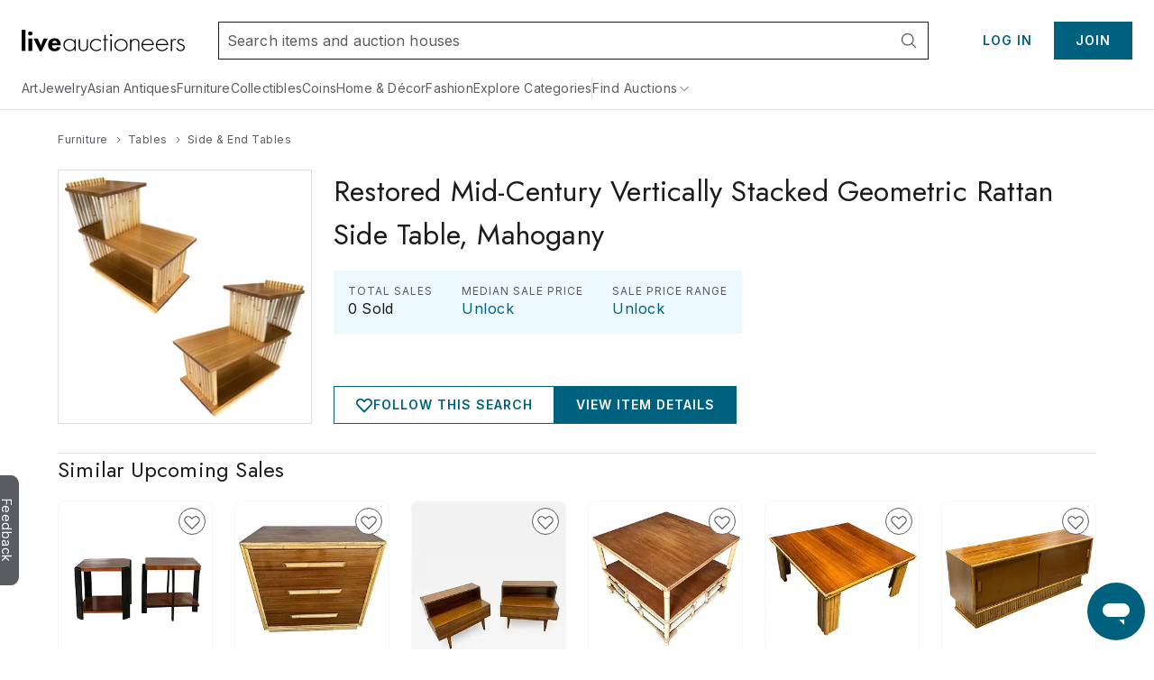

--- FILE ---
content_type: text/html;charset=UTF-8
request_url: https://www.liveauctioneers.com/price-result/restored-mid-century-vertically-stacked-geometric-rattan-side-table-mahogany/
body_size: 59123
content:
<!DOCTYPE html><html id="liveauctioneers" lang="en" translate="no"><head><link data-chunk="main" rel="preload" as="style" href="/dist/styles.e8c096ddb7e39ce0.css">
<link data-chunk="main" rel="preload" as="script" href="/dist/styles.client.0c6d080859.js">
<link data-chunk="main" rel="preload" as="script" href="/dist/7693.client.85958bb43b.js">
<link data-chunk="main" rel="preload" as="script" href="/dist/4524.client.044c2db8bd.js">
<link data-chunk="main" rel="preload" as="script" href="/dist/5046.client.c6a0c9508d.js">
<link data-chunk="main" rel="preload" as="script" href="/dist/5487.client.63e7eec079.js">
<link data-chunk="main" rel="preload" as="script" href="/dist/3816.client.fc61343da2.js">
<link data-chunk="main" rel="preload" as="script" href="/dist/4915.client.a34bb3ec1e.js">
<link data-chunk="main" rel="preload" as="script" href="/dist/1623.client.b695d13284.js">
<link data-chunk="main" rel="preload" as="script" href="/dist/6218.client.07e4190069.js">
<link data-chunk="main" rel="preload" as="script" href="/dist/2922.client.f62dbe719b.js">
<link data-chunk="main" rel="preload" as="script" href="/dist/1181.client.a18eb284c3.js">
<link data-chunk="main" rel="preload" as="script" href="/dist/8655.client.8a19dc7b7d.js">
<link data-chunk="main" rel="preload" as="script" href="/dist/8301.client.1f62aa49ba.js">
<link data-chunk="main" rel="preload" as="script" href="/dist/4910.client.1fe755e7ed.js">
<link data-chunk="main" rel="preload" as="script" href="/dist/4403.client.f4f858b4f0.js">
<link data-chunk="main" rel="preload" as="script" href="/dist/8051.client.0008d734da.js">
<link data-chunk="main" rel="preload" as="script" href="/dist/8856.client.c462c04e22.js">
<link data-chunk="main" rel="preload" as="script" href="/dist/5954.client.339f9d7d7a.js">
<link data-chunk="main" rel="preload" as="script" href="/dist/9148.client.d152fb1011.js">
<link data-chunk="main" rel="preload" as="script" href="/dist/3808.client.184cd6ac26.js">
<link data-chunk="main" rel="preload" as="script" href="/dist/7300.client.1bfbc60c14.js">
<link data-chunk="main" rel="preload" as="script" href="/dist/375.client.6a006eb558.js">
<link data-chunk="main" rel="preload" as="script" href="/dist/865.client.e59d69a3f2.js">
<link data-chunk="main" rel="preload" as="script" href="/dist/47.client.7cae5e54bd.js">
<link data-chunk="main" rel="preload" as="script" href="/dist/9588.client.d2ded7126b.js">
<link data-chunk="main" rel="preload" as="script" href="/dist/2237.client.592aa0dadd.js">
<link data-chunk="main" rel="preload" as="script" href="/dist/6585.client.96889ec993.js">
<link data-chunk="main" rel="preload" as="script" href="/dist/4264.client.89129291f1.js">
<link data-chunk="main" rel="preload" as="script" href="/dist/8203.client.933d3398c2.js">
<link data-chunk="main" rel="preload" as="script" href="/dist/7179.client.2e7ef85251.js">
<link data-chunk="main" rel="preload" as="script" href="/dist/4618.client.50903eab65.js">
<link data-chunk="main" rel="preload" as="script" href="/dist/8521.client.167aa00bc3.js">
<link data-chunk="main" rel="preload" as="script" href="/dist/main~0.client.62fb1ec927.js">
<link data-chunk="main" rel="preload" as="script" href="/dist/main~1.client.2dc41037bf.js">
<link data-chunk="main" rel="preload" as="script" href="/dist/main~2.client.735e9d1964.js">
<link data-chunk="main" rel="preload" as="script" href="/dist/main~3.client.0c3ddebcea.js">
<link data-chunk="main" rel="preload" as="script" href="/dist/main~4.client.2e7835426f.js">
<link data-chunk="main" rel="preload" as="script" href="/dist/main~5.client.166b740f87.js">
<link data-chunk="main" rel="preload" as="script" href="/dist/main~6.client.9228c61201.js">
<link data-chunk="main" rel="preload" as="script" href="/dist/main~7.client.c4acea08ee.js">
<link data-chunk="main" rel="preload" as="script" href="/dist/main~8.client.a015d2f367.js">
<link data-chunk="main" rel="preload" as="script" href="/dist/main~9.client.aaa5b243a7.js">
<link data-chunk="main" rel="preload" as="script" href="/dist/main~10.client.d0c85fb36b.js">
<link data-chunk="pages-Item-ItemPageRefactored-ItemPageRefactored" rel="preload" as="script" href="/dist/2355.client.a2efd798df.js">
<link data-chunk="pages-Item-ItemPageRefactored-ItemPageRefactored" rel="preload" as="script" href="/dist/5198.client.59b0c9e68a.js">
<link data-chunk="pages-Item-ItemPageRefactored-ItemPageRefactored" rel="preload" as="script" href="/dist/6912.client.2304c6e5a1.js">
<link data-chunk="pages-Item-ItemPageRefactored-ItemPageRefactored" rel="preload" as="script" href="/dist/react-spring-lightbox.client.57be514f37.js">
<link data-chunk="pages-Item-ItemPageRefactored-ItemPageRefactored" rel="preload" as="script" href="/dist/7112.client.8601b33281.js">
<link data-chunk="pages-Item-ItemPageRefactored-ItemPageRefactored" rel="preload" as="script" href="/dist/3787.client.53962fe9df.js">
<link data-chunk="pages-Item-ItemPageRefactored-ItemPageRefactored" rel="preload" as="script" href="/dist/9144.client.06e760704f.js">
<link data-chunk="pages-Item-ItemPageRefactored-ItemPageRefactored" rel="preload" as="script" href="/dist/1838.client.b6b8b332b2.js">
<link data-chunk="pages-Item-ItemPageRefactored-ItemPageRefactored" rel="preload" as="script" href="/dist/1197.client.4162d26dcc.js">
<link data-chunk="pages-Item-ItemPageRefactored-ItemPageRefactored" rel="preload" as="script" href="/dist/3290.client.3ad3dc52b0.js">
<link data-chunk="pages-Item-ItemPageRefactored-ItemPageRefactored" rel="preload" as="script" href="/dist/9747.client.1d98ea4238.js">
<link data-chunk="pages-Item-ItemPageRefactored-ItemPageRefactored" rel="preload" as="script" href="/dist/5490.client.7dc0540999.js">
<link data-chunk="pages-Item-ItemPageRefactored-ItemPageRefactored" rel="preload" as="script" href="/dist/9329.client.a831cbfba6.js">
<link data-chunk="pages-Item-ItemPageRefactored-ItemPageRefactored" rel="preload" as="script" href="/dist/3842.client.2569624bf3.js">
<link data-chunk="pages-Item-ItemPageRefactored-ItemPageRefactored" rel="preload" as="script" href="/dist/984.client.aa48d142f2.js">
<link data-chunk="pages-Item-ItemPageRefactored-ItemPageRefactored" rel="preload" as="script" href="/dist/4733.client.099c49dda2.js">
<link data-chunk="pages-Item-ItemPageRefactored-ItemPageRefactored" rel="preload" as="script" href="/dist/2095.client.20b27e131b.js">
<link data-chunk="pages-Item-ItemPageRefactored-ItemPageRefactored" rel="preload" as="script" href="/dist/7976.client.cb98088ed1.js">
<link data-chunk="pages-Item-ItemPageRefactored-ItemPageRefactored" rel="preload" as="script" href="/dist/8578.client.12cc678fe4.js">
<link data-chunk="pages-Item-ItemPageRefactored-ItemPageRefactored" rel="preload" as="script" href="/dist/1318.client.47ede8f061.js">
<link data-chunk="pages-Item-ItemPageRefactored-ItemPageRefactored" rel="preload" as="script" href="/dist/6821.client.b623a96d39.js">
<link data-chunk="pages-Item-ItemPageRefactored-ItemPageRefactored" rel="preload" as="script" href="/dist/pages-Item-ItemPageRefactored-ItemPageRefactored.client.8d404a7e1d.js">
<link data-chunk="OnTheHuntModal-OnTheHuntModal" rel="preload" as="script" href="/dist/OnTheHuntModal-OnTheHuntModal.client.201d344ff1.js">
<link data-chunk="pages-NotFound-NotFound" rel="preload" as="script" href="/dist/pages-NotFound-NotFound.client.79ba8cb640.js">
<link data-chunk="pages-Item-PriceResultsPage-PriceResultsPage" rel="preload" as="script" href="/dist/584.client.7d66a8339b.js">
<link data-chunk="pages-Item-PriceResultsPage-PriceResultsPage" rel="preload" as="script" href="/dist/pages-Item-PriceResultsPage-PriceResultsPage.client.d3cd56b5a5.js">
<link data-chunk="pages-Search-CategorySearch-CategorySearchPageContainer" rel="preload" as="script" href="/dist/7028.client.038d231f0a.js">
<link data-chunk="pages-Search-CategorySearch-CategorySearchPageContainer" rel="preload" as="script" href="/dist/7700.client.db83d42ad0.js">
<link data-chunk="pages-Search-CategorySearch-CategorySearchPageContainer" rel="preload" as="script" href="/dist/5960.client.897f1ca467.js">
<link data-chunk="pages-Search-CategorySearch-CategorySearchPageContainer" rel="preload" as="script" href="/dist/2340.client.af7db5e61e.js">
<link data-chunk="pages-Search-CategorySearch-CategorySearchPageContainer" rel="preload" as="script" href="/dist/3840.client.3f9185e3c9.js">
<link data-chunk="pages-Search-CategorySearch-CategorySearchPageContainer" rel="preload" as="script" href="/dist/440.client.3c147bd0bf.js">
<link data-chunk="pages-Search-CategorySearch-CategorySearchPageContainer" rel="preload" as="script" href="/dist/8033.client.b826b3fa0f.js">
<link data-chunk="pages-Search-CategorySearch-CategorySearchPageContainer" rel="preload" as="script" href="/dist/4407.client.e4c405edb2.js">
<link data-chunk="pages-Search-CategorySearch-CategorySearchPageContainer" rel="preload" as="script" href="/dist/pages-Search-CategorySearch-CategorySearchPageContainer.client.2c21bd7576.js">
<link data-chunk="pages-Home-HomePage" rel="preload" as="script" href="/dist/1454.client.3fbfb49a50.js">
<link data-chunk="pages-Home-HomePage" rel="preload" as="script" href="/dist/1045.client.495bb45b5f.js">
<link data-chunk="pages-Home-HomePage" rel="preload" as="script" href="/dist/pages-Home-HomePage.client.c3afd7d10c.js">
<link data-chunk="pages-Catalog-CatalogPage" rel="preload" as="script" href="/dist/2006.client.6cc02eda2d.js">
<link data-chunk="pages-Catalog-CatalogPage" rel="preload" as="script" href="/dist/3418.client.8125b83dcb.js">
<link data-chunk="pages-Catalog-CatalogPage" rel="preload" as="script" href="/dist/6427.client.503f0152c6.js">
<link data-chunk="pages-Catalog-CatalogPage" rel="preload" as="script" href="/dist/pages-Catalog-CatalogPage.client.e84d52f4f6.js">
<link data-chunk="pages-BiddingConsole-BiddingConsolePage" rel="preload" as="script" href="/dist/6361.client.21ad174a41.js">
<link data-chunk="pages-BiddingConsole-BiddingConsolePage" rel="preload" as="script" href="/dist/4161.client.57b44f7cc0.js">
<link data-chunk="pages-BiddingConsole-BiddingConsolePage" rel="preload" as="script" href="/dist/4377.client.be333523c6.js">
<link data-chunk="pages-BiddingConsole-BiddingConsolePage" rel="preload" as="script" href="/dist/9999.client.8d66dd35b4.js">
<link data-chunk="pages-BiddingConsole-BiddingConsolePage" rel="preload" as="script" href="/dist/5971.client.3bdfd1af11.js">
<link data-chunk="pages-BiddingConsole-BiddingConsolePage" rel="preload" as="script" href="/dist/3009.client.a58137dae3.js">
<link data-chunk="pages-BiddingConsole-BiddingConsolePage" rel="preload" as="script" href="/dist/4850.client.e996ef02ab.js">
<link data-chunk="pages-BiddingConsole-BiddingConsolePage" rel="preload" as="script" href="/dist/3350.client.85ee6f2765.js">
<link data-chunk="pages-BiddingConsole-BiddingConsolePage" rel="preload" as="script" href="/dist/pages-BiddingConsole-BiddingConsolePage.client.04c561d8f9.js">
<link data-chunk="pages-SearchPageSimplified-SearchPageSimplified" rel="preload" as="script" href="/dist/pages-SearchPageSimplified-SearchPageSimplified.client.c688a7ab18.js">
<link data-chunk="pages-Seller-SellerPageContainer" rel="preload" as="script" href="/dist/1236.client.ea3f688034.js">
<link data-chunk="pages-Seller-SellerPageContainer" rel="preload" as="script" href="/dist/pages-Seller-SellerPageContainer.client.3c2c903f0d.js">
<link data-chunk="pages-AuthSSORedirectPage-AuthSSORedirectPage" rel="preload" as="script" href="/dist/pages-AuthSSORedirectPage-AuthSSORedirectPage.client.b6cf108ba0.js">
<link data-chunk="pages-WonItems-WonItemsPageContainer" rel="preload" as="script" href="/dist/895.client.1b46197687.js">
<link data-chunk="pages-WonItems-WonItemsPageContainer" rel="preload" as="script" href="/dist/pages-WonItems-WonItemsPageContainer.client.80d55e5d8e.js">
<link data-chunk="pages-Notifications-NotificationsPage" rel="preload" as="script" href="/dist/4950.client.75c88421ea.js">
<link data-chunk="pages-Notifications-NotificationsPage" rel="preload" as="script" href="/dist/pages-Notifications-NotificationsPage.client.6cb5aad3e3.js">
<link data-chunk="pages-MyItems-MyFavorites-MyFavoritesPage" rel="preload" as="script" href="/dist/4925.client.bd34de93fa.js">
<link data-chunk="pages-MyItems-MyFavorites-MyFavoritesPage" rel="preload" as="script" href="/dist/2520.client.202ba8b386.js">
<link data-chunk="pages-MyItems-MyFavorites-MyFavoritesPage" rel="preload" as="script" href="/dist/pages-MyItems-MyFavorites-MyFavoritesPage.client.a00fb1344c.js">
<link data-chunk="pages-Ratings-RatingsPageContainer" rel="preload" as="script" href="/dist/8881.client.18ee9f3faf.js">
<link data-chunk="pages-Ratings-RatingsPageContainer" rel="preload" as="script" href="/dist/3198.client.3f7fbadc98.js">
<link data-chunk="pages-Ratings-RatingsPageContainer" rel="preload" as="script" href="/dist/pages-Ratings-RatingsPageContainer.client.3c6ce5a4f6.js">
<link data-chunk="pages-LoginRedirect-LoginRedirectPage" rel="preload" as="script" href="/dist/pages-LoginRedirect-LoginRedirectPage.client.7023aee4cd.js">
<link data-chunk="pages-MyItems-MyBids-MyBidsPage" rel="preload" as="script" href="/dist/5025.client.35e938a2dc.js">
<link data-chunk="pages-MyItems-MyBids-MyBidsPage" rel="preload" as="script" href="/dist/pages-MyItems-MyBids-MyBidsPage.client.99342d3c9b.js">
<link data-chunk="pages-PasswordReset-PasswordResetPageContainer" rel="preload" as="script" href="/dist/pages-PasswordReset-PasswordResetPageContainer.client.5e7b65da88.js">
<link data-chunk="pages-Messages-MessengerPage" rel="preload" as="script" href="/dist/7236.client.6f062965bb.js">
<link data-chunk="pages-Messages-MessengerPage" rel="preload" as="script" href="/dist/6366.client.55581bf527.js">
<link data-chunk="pages-Messages-MessengerPage" rel="preload" as="script" href="/dist/4171.client.59c6eb339c.js">
<link data-chunk="pages-Messages-MessengerPage" rel="preload" as="script" href="/dist/9207.client.5340aa6961.js">
<link data-chunk="pages-Messages-MessengerPage" rel="preload" as="script" href="/dist/244.client.275293d6be.js">
<link data-chunk="pages-Messages-MessengerPage" rel="preload" as="script" href="/dist/pages-Messages-MessengerPage.client.8eae1727a5.js">
<link data-chunk="TaxExempt-TaxExemptModal" rel="preload" as="script" href="/dist/TaxExempt-TaxExemptModal.client.56747e538b.js">
<link data-chunk="pages-Discover-DiscoverPage" rel="preload" as="script" href="/dist/6835.client.32fcf61b2c.js">
<link data-chunk="pages-Discover-DiscoverPage" rel="preload" as="script" href="/dist/pages-Discover-DiscoverPage.client.4bb0e6a39f.js">
<link data-chunk="pages-Features-FeaturesPage" rel="preload" as="script" href="/dist/pages-Features-FeaturesPage.client.a65f7ba257.js">
<link data-chunk="pages-Privacy-PrivacyPage" rel="preload" as="script" href="/dist/pages-Privacy-PrivacyPage.client.1022cd0192.js">
<link data-chunk="pages-ForYou-ForYouPageContainer-ForYouPageContainer" rel="preload" as="script" href="/dist/pages-ForYou-ForYouPageContainer-ForYouPageContainer.client.bcdf149ccd.js">
<link data-chunk="pages-AccountSettings-AccountSettingsPageContainer" rel="preload" as="script" href="/dist/2645.client.90d60ccb32.js">
<link data-chunk="pages-AccountSettings-AccountSettingsPageContainer" rel="preload" as="script" href="/dist/7756.client.5c90c86395.js">
<link data-chunk="pages-AccountSettings-AccountSettingsPageContainer" rel="preload" as="script" href="/dist/pages-AccountSettings-AccountSettingsPageContainer.client.319dd66eea.js">
<link data-chunk="pages-AuctionCalendar-AuctionCalendarPageContainer" rel="preload" as="script" href="/dist/9399.client.cac53ea2aa.js">
<link data-chunk="pages-AuctionCalendar-AuctionCalendarPageContainer" rel="preload" as="script" href="/dist/1669.client.5bf30950e0.js">
<link data-chunk="pages-AuctionCalendar-AuctionCalendarPageContainer" rel="preload" as="script" href="/dist/pages-AuctionCalendar-AuctionCalendarPageContainer.client.98631a4a51.js">
<link data-chunk="pages-DeleteAccount-DeleteAccountPage" rel="preload" as="script" href="/dist/pages-DeleteAccount-DeleteAccountPage.client.4930a53579.js">
<link data-chunk="pages-SellerReviews-SellerReviewsPage" rel="preload" as="script" href="/dist/pages-SellerReviews-SellerReviewsPage.client.3dfbda6267.js">
<link data-chunk="pages-RecentItems-RecentItemsPage" rel="preload" as="script" href="/dist/7161.client.6ad54ea9c4.js">
<link data-chunk="pages-RecentItems-RecentItemsPage" rel="preload" as="script" href="/dist/pages-RecentItems-RecentItemsPage.client.83d9976ef3.js">
<link data-chunk="pages-AuctionResults-AuctionResultsPage" rel="preload" as="script" href="/dist/3216.client.cd66a9778e.js">
<link data-chunk="pages-AuctionResults-AuctionResultsPage" rel="preload" as="script" href="/dist/pages-AuctionResults-AuctionResultsPage.client.4ed469555e.js">
<link data-chunk="pages-Consignments-ConsignmentsPageContainer" rel="preload" as="script" href="/dist/pages-Consignments-ConsignmentsPageContainer.client.5d41051b34.js">
<link data-chunk="pages-Cookie-CookiePolicyPage" rel="preload" as="script" href="/dist/pages-Cookie-CookiePolicyPage.client.7e57d44259.js">
<link data-chunk="pages-Storefront-StorefrontPageContainer" rel="preload" as="script" href="/dist/1969.client.6b9905c8ac.js">
<link data-chunk="pages-Storefront-StorefrontPageContainer" rel="preload" as="script" href="/dist/pages-Storefront-StorefrontPageContainer.client.cc9362c3cd.js"><meta charSet="utf-8"/><meta content="width=device-width, initial-scale=1" name="viewport"/><script async="" data-cbid="c077ba95-3c08-4745-a846-e413945b01d4" id="Cookiebot" src="https://consent.cookiebot.com/uc.js"></script><link href="https://fonts.googleapis.com" rel="preconnect"/><link crossorigin="anonymous" href="https://fonts.gstatic.com" rel="preconnect"/><link href="https://item-api-prod.liveauctioneers.com" rel="preconnect"/><link href="https://mainhost-prod.liveauctioneers.com" rel="preconnect"/><link href="https://dante-prod.liveauctioneers.com" rel="preconnect"/><link href="https://telegram-prod.liveauctioneers.com" rel="preconnect"/><link href="https://api-prod.liveauctioneers.com" rel="preconnect"/><link href="https://api.liveauctioneers.com" rel="preconnect"/><link href="https://api.sail-personalize.com" rel="preconnect"/><link href="https://s3.amazonaws.com" rel="preconnect"/><link href="https://static.criteo.net" rel="preconnect"/><link href="https://www.google-analytics.com" rel="preconnect"/><link href="https://ps.pndsn.com" rel="preconnect"/><link href="https://cdn.lr-ingest.io" rel="preconnect"/><link href="https://p1.liveauctioneers.com" rel="preconnect"/><link href="https://images.liveauctioneers.com" rel="preconnect"/><link href="https://api.sail-track.com" rel="dns-prefetch"/><link href="https://www.googletagmanager.com" rel="dns-prefetch"/><meta content="text/html; charset=UTF-8" http-equiv="content-type"/><meta content="OIowEFHsSqgGhV2lREsoKPEN6Q3CjX0z504_iucBf5M" name="google-site-verification"/><meta content="yes" name="mobile-web-app-capable"/><meta content="yes" name="apple-mobile-web-app-capable"/><meta content="black" name="apple-mobile-web-app-status-bar-style"/><meta content="LiveAuctioneers" name="application-name"/><meta content="LiveAuctioneers" name="apple-mobile-web-app-title"/><style id="fontawesome-ssr-styles"></style><style data-styled="" data-styled-version="6.1.15">html{-webkit-font-smoothing:antialiased;-moz-osx-font-smoothing:grayscale;}/*!sc*/
body{margin:0;}/*!sc*/
main{display:block;}/*!sc*/
a{background-color:transparent;}/*!sc*/
img{border-style:none;}/*!sc*/
button,input,optgroup,select,textarea{font-family:inherit;font-size:100%;line-height:1.15;margin:0;}/*!sc*/
button,input{overflow:visible;}/*!sc*/
button,select{text-transform:none;}/*!sc*/
button,[type="button"],[type="reset"],[type="submit"]{-webkit-appearance:button;}/*!sc*/
button::-moz-focus-inner,[type="button"]::-moz-focus-inner,[type="reset"]::-moz-focus-inner,[type="submit"]::-moz-focus-inner{border-style:none;padding:0;}/*!sc*/
button:-moz-focusring,[type="button"]:-moz-focusring,[type="reset"]:-moz-focusring,[type="submit"]:-moz-focusring{outline:1px dotted ButtonText;}/*!sc*/
fieldset{padding:0.35em 0.75em 0.625em;}/*!sc*/
legend{box-sizing:border-box;color:inherit;display:table;max-width:100%;padding:0;white-space:normal;}/*!sc*/
progress{vertical-align:baseline;}/*!sc*/
textarea{overflow:auto;}/*!sc*/
[type="checkbox"],[type="radio"]{box-sizing:border-box;padding:0;}/*!sc*/
[type="number"]::-webkit-inner-spin-button,[type="number"]::-webkit-outer-spin-button{height:auto;}/*!sc*/
[type="search"]{-webkit-appearance:textfield;outline-offset:-2px;}/*!sc*/
[type="search"]::-webkit-search-decoration{-webkit-appearance:none;}/*!sc*/
::-webkit-file-upload-button{-webkit-appearance:button;font:inherit;}/*!sc*/
details{display:block;}/*!sc*/
summary{display:list-item;}/*!sc*/
*,::before,::after{box-sizing:border-box;}/*!sc*/
data-styled.g2[id="sc-global-eqQvYd1"]{content:"sc-global-eqQvYd1,"}/*!sc*/
.ZgTme{font-family:Inter;font-weight:600;font-size:16px;letter-spacing:0.5px;line-height:24px;color:#211614;color:#211614;}/*!sc*/
data-styled.g7[id="sc-jbAkgO"]{content:"ZgTme,"}/*!sc*/
.dhCgtn{font-family:Inter;font-weight:400;font-size:12px;letter-spacing:0.5px;line-height:18px;color:#595c61;}/*!sc*/
.diGkVP{font-family:Inter;font-weight:400;font-size:12px;letter-spacing:0.5px;line-height:18px;color:#211614;}/*!sc*/
data-styled.g13[id="sc-jUkaYT"]{content:"dhCgtn,diGkVP,"}/*!sc*/
.eTymiY{height:14px;width:14px;min-height:14px;min-width:14px;max-height:14px;max-width:14px;}/*!sc*/
data-styled.g14[id="sc-deSjom"]{content:"eTymiY,"}/*!sc*/
.dZJVpf{color:#00617f;cursor:pointer;text-decoration:underline;}/*!sc*/
.dZJVpf:hover{color:#0097ba;}/*!sc*/
@media print{.dZJVpf a[href]::after{content:none!important;}}/*!sc*/
data-styled.g69[id="sc-fcddXt"]{content:"dZJVpf,"}/*!sc*/
.RKKJr{height:100%;width:100%;position:relative;}/*!sc*/
@media print{.RKKJr{overflow:initial;}}/*!sc*/
data-styled.g79[id="AppJSX__StyledApp-sc-dd01de0a-0"]{content:"RKKJr,"}/*!sc*/
.hMqoIV{height:100%;}/*!sc*/
@media (min-width:1241px){.hMqoIV{margin:0 auto;}}/*!sc*/
@media print{.hMqoIV{width:100%;height:100%;position:absolute;top:0;bottom:0;margin:auto;margin-top:0!important;}}/*!sc*/
data-styled.g80[id="AppJSX__StyledAppContent-sc-dd01de0a-1"]{content:"hMqoIV,"}/*!sc*/
.eSJvXj{background-color:#595c61;border-top-left-radius:9px;border-top-right-radius:9px;bottom:118px;color:#fff;cursor:pointer;height:28px;position:fixed;left:-54px;text-align:center;text-decoration:none;transform:rotate(90deg);transition:all 100ms ease-in-out;width:122px;z-index:1000;font-family:Inter;font-weight:400;padding-top:3px;padding-bottom:8px;border:none;font-size:14px;}/*!sc*/
.eSJvXj:hover{left:-47px;}/*!sc*/
@media print{.eSJvXj{display:none;}}/*!sc*/
data-styled.g105[id="sc-jqGXpJ"]{content:"eSJvXj,"}/*!sc*/
.cAixMt{display:inline-flex;align-items:center;}/*!sc*/
data-styled.g126[id="FormattedCurrency__StyledFormattedCurrency-sc-f434012a-0"]{content:"cAixMt,"}/*!sc*/
.yVKAf{margin-left:7px;}/*!sc*/
data-styled.g127[id="FormattedCurrency__StyledFormattedPreferredCurrency-sc-f434012a-1"]{content:"yVKAf,"}/*!sc*/
.kZeezY{margin-left:4px;height:100%;}/*!sc*/
data-styled.g308[id="ItemCardPriceRow__StyledCaption-sc-5dea7e7f-0"]{content:"kZeezY,"}/*!sc*/
.boUHcb{color:#211614;display:flex;align-items:flex-start;}/*!sc*/
data-styled.g309[id="ItemCardPriceRow__StyledPriceLinkText-sc-5dea7e7f-1"]{content:"boUHcb,"}/*!sc*/
.jtnyIk{cursor:pointer;display:block;width:100%;height:100%;}/*!sc*/
data-styled.g315[id="ItemCardImage__ContainerLink-sc-77a09a22-0"]{content:"jtnyIk,"}/*!sc*/
.ilile{object-fit:contain;max-height:100%;max-width:100%;height:100%;width:100%;}/*!sc*/
data-styled.g316[id="ItemCardImage__StyledImage-sc-77a09a22-1"]{content:"ilile,"}/*!sc*/
.laVtPS{height:100%;width:100%;display:flex;align-items:center;justify-content:center;}/*!sc*/
@media (max-width:768px){.laVtPS{height:100%;width:100%;}}/*!sc*/
data-styled.g317[id="ItemCardImage__ItemCardImageContainer-sc-77a09a22-2"]{content:"laVtPS,"}/*!sc*/
.dA-dVDq{flex:0 0 auto;display:inline-flex;justify-content:center;align-items:center;position:relative;height:18px;}/*!sc*/
data-styled.g323[id="sc-eiMiIz"]{content:"dA-dVDq,"}/*!sc*/
.UvYSE{text-decoration:none;display:inline-flex;justify-content:center;align-items:center;height:18px;}/*!sc*/
.UvYSE:hover{text-decoration:underline;}/*!sc*/
.UvYSE:hover span{color:#0097ba;}/*!sc*/
data-styled.g324[id="sc-fPEQgO"]{content:"UvYSE,"}/*!sc*/
.ejRLIY{display:flex;flex-direction:row;align-items:center;justify-content:flex-start;height:18px;}/*!sc*/
data-styled.g325[id="sc-kqXUvJ"]{content:"ejRLIY,"}/*!sc*/
.kNEeMc{margin:0 4px;width:14px;height:14px;flex:0 0 14px;}/*!sc*/
data-styled.g326[id="sc-IuSvc"]{content:"kNEeMc,"}/*!sc*/
.dUqgsS{margin:32px auto;width:calc(100% - 40px);max-width:1240px;}/*!sc*/
data-styled.g327[id="BreadcrumbWrapper__StyledBreadcrumbs-sc-329a14bd-0"]{content:"dUqgsS,"}/*!sc*/
</style><link data-chunk="main" rel="stylesheet" href="/dist/styles.e8c096ddb7e39ce0.css" media="screen, print" type="text/css"/><script type="text/javascript">function generateUUID() { return "xxxxxxxx-xxxx-4xxx-yxxx-xxxxxxxxxxxx".replace(/[xy]/g, function (c) { var r = Math.random() * 16 | 0, v = c == "x" ? r : (r & 0x3 | 0x8); return v.toString(16); }); } (function () { function setSessionIdCookie() { var session_id = document.cookie.split(";").map(function (x) { return x.trim().split(/(=)/); }).reduce(function (a, b) { a[b[0]] = a[b[0]] ? a[b[0]] + ", " + b.slice(2).join("") : b.slice(2).join(""); return a; }, {})["_session_id"]; if (!session_id) { session_id = generateUUID(); var domain = window.location.hostname.split(".").splice(1, 2).join("."); document.cookie = "_session_id=" + session_id + "; domain=" + domain + "; path=/; secure"; } }  if (window.attachEvent) { window.attachEvent("onload", setSessionIdCookie); } else if (window.addEventListener) { window.addEventListener("load", setSessionIdCookie, false); } else { document.addEventListener("load", setSessionIdCookie, false); } })();</script><script defer="" src="https://ak.sail-horizon.com/spm/spm.v1.min.js"></script><script type="text/javascript">(function(c,l,a,r,i,t,y){ c[a]=c[a]||function(){(c[a].q=c[a].q||[]).push(arguments)}; t=l.createElement(r);t.async=1;t.src="https://www.clarity.ms/tag/"+i; y=l.getElementsByTagName(r)[0];y.parentNode.insertBefore(t,y); })(window, document, "clarity", "script", "otvdbb7ca8");</script><script type="text/javascript">if (typeof fbq === 'undefined') { !function(f,b,e,v,n,t,s) {if(f.fbq)return;n=f.fbq=function(){n.callMethod? n.callMethod.apply(n,arguments):n.queue.push(arguments)}; if(!f._fbq)f._fbq=n;n.push=n;n.loaded=!0;n.version='2.0'; n.queue=[];t=b.createElement(e);t.async=!0; t.src=v;s=b.getElementsByTagName(e)[0]; s.parentNode.insertBefore(t,s)}(window, document,'script', 'https://connect.facebook.net/en_US/fbevents.js'); fbq('init', 992512390846699); }</script><noscript><img height="1" src="https://www.facebook.com/tr?id=992512390846699&amp;ev=PageView&amp;noscript=1" style="display:none" width="1"/></noscript><title data-rh="true">Restored Mid Century Vertically Stacked Geometric Rattan Side Table, Mahogany</title><meta data-rh="true" content="#0097ba" name="msapplication-TileColor"/><meta data-rh="true" content="#0097ba" name="theme-color"/><meta data-rh="true" content="en_US" property="og:locale"/><meta data-rh="true" content="website" property="og:type"/><meta data-rh="true" content="US" name="twitter:app:country"/><meta data-rh="true" content="com.liveauctioneers.and" name="twitter:app:id:googleplay"/><meta data-rh="true" content="321243082" name="twitter:app:id:ipad"/><meta data-rh="true" content="321243082" name="twitter:app:id:iphone"/><meta data-rh="true" content="LiveAuctioneers" name="twitter:app:name:googleplay"/><meta data-rh="true" content="LiveAuctioneers" name="twitter:app:name:ipad"/><meta data-rh="true" content="LiveAuctioneers" name="twitter:app:name:iphone"/><meta data-rh="true" content="https://play.google.com/store/apps/details?id=com.liveauctioneers.and" name="twitter:app:url:googleplay"/><meta data-rh="true" content="https://itunes.apple.com/us/app/live-auctions/id321243082" name="twitter:app:url:ipad"/><meta data-rh="true" content="https://itunes.apple.com/us/app/live-auctions/id321243082" name="twitter:app:url:iphone"/><meta data-rh="true" content="summary_large_image" name="twitter:card"/><meta data-rh="true" content="liveauctioneers.com" name="twitter:domain"/><meta data-rh="true" content="@liveauctioneers" name="twitter:site"/><meta data-rh="true" content="Restored Mid-Century Vertically Stacked Geometric Rattan Side Table, Mahogany Paul Frankl style three-tier vertically s" name="description"/><meta data-rh="true" content="Restored Mid-Century Vertically Stacked Geometric Rattan Side Table, Mahogany Paul Frankl style three-tier vertically s" property="og:description"/><meta data-rh="true" content="Restored Mid Century Vertically Stacked Geometric Rattan Side Table, Mahogany" property="og:title"/><meta data-rh="true" content="https://www.liveauctioneers.com/c/side-tables-end-tables-lowboys/26626/" property="og:url"/><meta data-rh="true" content="https://p1.liveauctioneers.com/5584/301116/160431799_1_x.jpg?height=512&amp;quality=70&amp;version=1693946337" property="og:image"/><meta data-rh="true" content="https://p1.liveauctioneers.com/5584/301116/160431799_1_x.jpg?height=512&amp;quality=70&amp;version=1693946337" property="og:image:secure_url"/><meta data-rh="true" content="Restored Mid-Century Vertically Stacked Geometric Rattan Side Table, Mahogany Paul Frankl style three-tier vertically s" name="twitter:description"/><meta data-rh="true" content="Restored Mid Century Vertically Stacked Geometric Rattan Side Table, Mahogany" name="twitter:title"/><meta data-rh="true" content="https://p1.liveauctioneers.com/5584/301116/160431799_1_x.jpg?height=512&amp;quality=70&amp;version=1693946337" name="twitter:image"/><meta data-rh="true" property="og:image:height"/><meta data-rh="true" property="og:image:width"/><meta data-rh="true" content="LiveAuctioneers" property="og:site_name"/><link data-rh="true" href="https://www.liveauctioneers.com/price-result/restored-mid-century-vertically-stacked-geometric-rattan-side-table-mahogany/" hrefLang="en" rel="alternate"/><link data-rh="true" href="https://www.liveauctioneers.com/en-gb/price-result/restored-mid-century-vertically-stacked-geometric-rattan-side-table-mahogany/" hrefLang="en-gb" rel="alternate"/><link data-rh="true" href="https://www.liveauctioneers.com/price-result/restored-mid-century-vertically-stacked-geometric-rattan-side-table-mahogany/" hrefLang="x-default" rel="alternate"/><link data-rh="true" href="/public-assets/apple-touch-icon.png" rel="apple-touch-icon" sizes="180x180"/><link data-rh="true" href="/public-assets/favicon-32x32.png" rel="icon" sizes="32x32" type="image/png"/><link data-rh="true" href="/public-assets/favicon-16x16.png" rel="icon" sizes="16x16" type="image/png"/><link data-rh="true" href="/public-assets/site.webmanifest" rel="manifest"/><link data-rh="true" href="https://www.liveauctioneers.com/c/side-tables-end-tables-lowboys/26626/" rel="canonical"/><link data-rh="true" as="image" href="https://p1.liveauctioneers.com/5584/301116/160431799_1_x.jpg?height=282&amp;quality=95&amp;sharpen=true&amp;version=1693946337&amp;width=282" rel="preload"/><script data-rh="true" type="application/ld+json">{"@context":"https://schema.org","@type":"BreadcrumbList","itemListElement":[{"@type":"ListItem","item":{"@id":"https://www.liveauctioneers.com","name":"Home"},"position":0},{"@type":"ListItem","item":{"@id":"https://www.liveauctioneers.com/c/furniture/4/","name":"Furniture"},"position":1},{"@type":"ListItem","item":{"@id":"https://www.liveauctioneers.com/c/tables/69/","name":"Tables"},"position":2},{"@type":"ListItem","item":{"@id":"https://www.liveauctioneers.com/c/side-and-end-tables/26626/","name":"Side & End Tables"},"position":3},{"@type":"ListItem","item":{"@id":"https://www.liveauctioneers.com/price-result/restored-mid-century-vertically-stacked-geometric-rattan-side-table-mahogany/","name":"Restored Mid Century Vertically Stacked Geometric Rattan Side Table, Mahogany"},"position":4}]}</script><script data-rh="true" type="application/ld+json">{"@context":"https://schema.org","@type":"ItemList","itemListElement":[{"@type":"ListItem","item":{"@type":"Product","description":"Title: Mid-Century Two-Tier Stacked Rattan & Mahogany Costal Side & Corner Table Set Description: This beautifully restored pair of Mid-century two-tier stacked rattan end tables and included corner t","image":{"@type":"ImageObject","author":{"@type":"Organization","name":"LiveAuctioneers","url":"https://www.liveauctioneers.com"},"contentUrl":"https://p1.liveauctioneers.com/5584/404590/224690283_1_x.jpg?height=512&quality=70&version=1769531139","copyrightHolder":"LiveAuctioneers","copyrightNotice":"LiveAuctioneers","creator":{"@type":"Organization","name":"LiveAuctioneers","url":"https://www.liveauctioneers.com"},"creditText":"Chairish Auctions","description":"Title: Mid-Century Two-Tier Stacked Rattan & Mahogany Costal Side & Corner Table Set Description: This beautifully restored pair of Mid-century two-tier stacked rattan end tables and included corner t","fileFormat":"image/jpeg","height":282,"mainEntityOfPage":"https://www.liveauctioneers.com/item/224690283_mid-century-two-tier-stacked-rattan-and-mahogany-costal-side-and-corner-table-set-minnesota","name":"Mid-Century Two-Tier Stacked Rattan & Mahogany Costal Side & Corner Table Set main image","representativeOfPage":true,"sourceOrganization":"LiveAuctioneers","thumbnailUrl":"https://p1.liveauctioneers.com/5584/404590/224690283_1_x.jpg?height=512&quality=70&version=1769531139","uploadDate":"2023-09-13","URL":"https://p1.liveauctioneers.com/5584/404590/224690283_1_x.jpg?height=512&quality=70&version=1769531139","width":282},"name":"Mid-Century Two-Tier Stacked Rattan & Mahogany Costal Side & Corner Table Set","offers":{"@type":"Offer","availability":"https://schema.org/OutOfStock","price":"320","priceCurrency":"USD","seller":{"@type":"Organization","name":"Chairish Auctions","url":"https://www.liveauctioneers.com/auctioneer/5584//"},"url":"https://www.liveauctioneers.com/item/224690283_mid-century-two-tier-stacked-rattan-and-mahogany-costal-side-and-corner-table-set-minnesota","validFrom":"2023-09-13","validThrough":"2026-02-03"},"organization":{"@context":"https://schema.org","@type":"Organization","aggregateRating":{"@type":"AggregateRating","bestRating":5,"ratingValue":"4.5","reviewCount":10356,"worstRating":1},"name":"Chairish Auctions","review":[{"@type":"Review","author":{"@type":"Organization","name":"LiveAuctioneers"},"reviewRating":{"@type":"Rating","bestRating":5,"ratingValue":"4.5","worstRating":1}}],"url":"https://www.liveauctioneers.com/seller/5584"},"sku":"224690283"},"position":1},{"@type":"ListItem","item":{"@type":"Product","description":"Title: Philip and Kelvin LaVerne, Mid-Century Modern, Tao Side Tables, Bronze, 1960s Description: Philip and Kelvin LaVerne, Mid-Century Modern, Tao Side or End Tables, Bronze, 1960s Rare and importan","image":{"@type":"ImageObject","author":{"@type":"Organization","name":"LiveAuctioneers","url":"https://www.liveauctioneers.com"},"contentUrl":"https://p1.liveauctioneers.com/5584/404466/224586773_1_x.jpg?height=512&quality=70&version=1769520575","copyrightHolder":"LiveAuctioneers","copyrightNotice":"LiveAuctioneers","creator":{"@type":"Organization","name":"LiveAuctioneers","url":"https://www.liveauctioneers.com"},"creditText":"Chairish Auctions","description":"Title: Philip and Kelvin LaVerne, Mid-Century Modern, Tao Side Tables, Bronze, 1960s Description: Philip and Kelvin LaVerne, Mid-Century Modern, Tao Side or End Tables, Bronze, 1960s Rare and importan","fileFormat":"image/jpeg","height":282,"mainEntityOfPage":"https://www.liveauctioneers.com/item/224586773_philip-and-kelvin-laverne-mid-century-modern-tao-side-tables-bronze-1960s-connecticut","name":"Philip and Kelvin LaVerne, Mid-Century Modern, Tao Side Tables, Bronze, 1960s main image","representativeOfPage":true,"sourceOrganization":"LiveAuctioneers","thumbnailUrl":"https://p1.liveauctioneers.com/5584/404466/224586773_1_x.jpg?height=512&quality=70&version=1769520575","uploadDate":"2023-09-13","URL":"https://p1.liveauctioneers.com/5584/404466/224586773_1_x.jpg?height=512&quality=70&version=1769520575","width":282},"name":"Philip and Kelvin LaVerne, Mid-Century Modern, Tao Side Tables, Bronze, 1960s","offers":{"@type":"Offer","availability":"https://schema.org/OutOfStock","price":"22000","priceCurrency":"USD","seller":{"@type":"Organization","name":"Chairish Auctions","url":"https://www.liveauctioneers.com/auctioneer/5584//"},"url":"https://www.liveauctioneers.com/item/224586773_philip-and-kelvin-laverne-mid-century-modern-tao-side-tables-bronze-1960s-connecticut","validFrom":"2023-09-13","validThrough":"2026-02-03"},"organization":{"@context":"https://schema.org","@type":"Organization","aggregateRating":{"@type":"AggregateRating","bestRating":5,"ratingValue":"4.5","reviewCount":10356,"worstRating":1},"name":"Chairish Auctions","review":[{"@type":"Review","author":{"@type":"Organization","name":"LiveAuctioneers"},"reviewRating":{"@type":"Rating","bestRating":5,"ratingValue":"4.5","worstRating":1}}],"url":"https://www.liveauctioneers.com/seller/5584"},"sku":"224586773"},"position":2},{"@type":"ListItem","item":{"@type":"Product","description":"Set of Three Mid-Century Modern Glass Top Chrome Nesting Tables, all on casters. 22.25\" H x 22.5\" Diameter. Provenance: Property from a West Palm Beach Estate. Keywords: Vintage Furniture, Side table,","image":{"@type":"ImageObject","author":{"@type":"Organization","name":"LiveAuctioneers","url":"https://www.liveauctioneers.com"},"contentUrl":"https://p1.liveauctioneers.com/5649/401135/222584834_1_x.jpg?height=512&quality=70&version=1766179162","copyrightHolder":"LiveAuctioneers","copyrightNotice":"LiveAuctioneers","creator":{"@type":"Organization","name":"LiveAuctioneers","url":"https://www.liveauctioneers.com"},"creditText":"Auctions at Showplace","description":"Set of Three Mid-Century Modern Glass Top Chrome Nesting Tables, all on casters. 22.25\" H x 22.5\" Diameter. Provenance: Property from a West Palm Beach Estate. Keywords: Vintage Furniture, Side table,","fileFormat":"image/jpeg","height":282,"mainEntityOfPage":"https://www.liveauctioneers.com/item/222584834_mid-century-modern-chrome-nesting-tables-3-astoria-ny","name":"Mid-Century Modern Chrome Nesting Tables, 3 main image","representativeOfPage":true,"sourceOrganization":"LiveAuctioneers","thumbnailUrl":"https://p1.liveauctioneers.com/5649/401135/222584834_1_x.jpg?height=512&quality=70&version=1766179162","uploadDate":"2023-09-13","URL":"https://p1.liveauctioneers.com/5649/401135/222584834_1_x.jpg?height=512&quality=70&version=1766179162","width":282},"name":"Mid-Century Modern Chrome Nesting Tables, 3","offers":{"@type":"Offer","availability":"https://schema.org/InStock","price":"100","priceCurrency":"USD","seller":{"@type":"Organization","name":"Auctions at Showplace","url":"https://www.liveauctioneers.com/auctioneer/5649//"},"url":"https://www.liveauctioneers.com/item/222584834_mid-century-modern-chrome-nesting-tables-3-astoria-ny","validFrom":"2023-09-13","validThrough":"2026-02-03"},"organization":{"@context":"https://schema.org","@type":"Organization","aggregateRating":{"@type":"AggregateRating","bestRating":5,"ratingValue":"4.6","reviewCount":810,"worstRating":1},"name":"Auctions at Showplace","review":[{"@type":"Review","author":{"@type":"Organization","name":"LiveAuctioneers"},"reviewRating":{"@type":"Rating","bestRating":5,"ratingValue":"4.6","worstRating":1}}],"url":"https://www.liveauctioneers.com/seller/5649"},"sku":"222584834"},"position":3},{"@type":"ListItem","item":{"@type":"Product","description":"Modern Faux Bamboo Side Table, with wood laminate top above four faux bamboo legs conjoined by two box stretchers. 20.5\" H x 23.75\" W x 13.75\" D. Provenance: From a Long Island, New York Estate. Keywo","image":{"@type":"ImageObject","author":{"@type":"Organization","name":"LiveAuctioneers","url":"https://www.liveauctioneers.com"},"contentUrl":"https://p1.liveauctioneers.com/5649/404106/224373166_1_x.jpg?height=512&quality=70&version=1768931832","copyrightHolder":"LiveAuctioneers","copyrightNotice":"LiveAuctioneers","creator":{"@type":"Organization","name":"LiveAuctioneers","url":"https://www.liveauctioneers.com"},"creditText":"Auctions at Showplace","description":"Modern Faux Bamboo Side Table, with wood laminate top above four faux bamboo legs conjoined by two box stretchers. 20.5\" H x 23.75\" W x 13.75\" D. Provenance: From a Long Island, New York Estate. Keywo","fileFormat":"image/jpeg","height":282,"mainEntityOfPage":"https://www.liveauctioneers.com/item/224373166_modern-faux-bamboo-side-table-astoria-ny","name":"Modern Faux Bamboo Side Table main image","representativeOfPage":true,"sourceOrganization":"LiveAuctioneers","thumbnailUrl":"https://p1.liveauctioneers.com/5649/404106/224373166_1_x.jpg?height=512&quality=70&version=1768931832","uploadDate":"2023-09-13","URL":"https://p1.liveauctioneers.com/5649/404106/224373166_1_x.jpg?height=512&quality=70&version=1768931832","width":282},"name":"Modern Faux Bamboo Side Table","offers":{"@type":"Offer","availability":"https://schema.org/InStock","price":"25","priceCurrency":"USD","seller":{"@type":"Organization","name":"Auctions at Showplace","url":"https://www.liveauctioneers.com/auctioneer/5649//"},"url":"https://www.liveauctioneers.com/item/224373166_modern-faux-bamboo-side-table-astoria-ny","validFrom":"2023-09-13","validThrough":"2026-02-03"},"organization":{"@context":"https://schema.org","@type":"Organization","aggregateRating":{"@type":"AggregateRating","bestRating":5,"ratingValue":"4.6","reviewCount":810,"worstRating":1},"name":"Auctions at Showplace","review":[{"@type":"Review","author":{"@type":"Organization","name":"LiveAuctioneers"},"reviewRating":{"@type":"Rating","bestRating":5,"ratingValue":"4.6","worstRating":1}}],"url":"https://www.liveauctioneers.com/seller/5649"},"sku":"224373166"},"position":4},{"@type":"ListItem","item":{"@type":"Product","description":"Title: Restored Two-Tier Stacked Rattan Leg Corner Table W/ Mahogany Top Description: Mid-century vertically stacked two-tier rattan corner side table with a Mahogany top featuring 12 strand rattan le","image":{"@type":"ImageObject","author":{"@type":"Organization","name":"LiveAuctioneers","url":"https://www.liveauctioneers.com"},"contentUrl":"https://p1.liveauctioneers.com/5584/404583/224679338_1_x.jpg?height=512&quality=70&version=1769533729","copyrightHolder":"LiveAuctioneers","copyrightNotice":"LiveAuctioneers","creator":{"@type":"Organization","name":"LiveAuctioneers","url":"https://www.liveauctioneers.com"},"creditText":"Chairish Auctions","description":"Title: Restored Two-Tier Stacked Rattan Leg Corner Table W/ Mahogany Top Description: Mid-century vertically stacked two-tier rattan corner side table with a Mahogany top featuring 12 strand rattan le","fileFormat":"image/jpeg","height":282,"mainEntityOfPage":"https://www.liveauctioneers.com/item/224679338_restored-two-tier-stacked-rattan-leg-corner-table-w-mahogany-top-minnesota","name":"Restored Two-Tier Stacked Rattan Leg Corner Table W/ Mahogany Top main image","representativeOfPage":true,"sourceOrganization":"LiveAuctioneers","thumbnailUrl":"https://p1.liveauctioneers.com/5584/404583/224679338_1_x.jpg?height=512&quality=70&version=1769533729","uploadDate":"2023-09-13","URL":"https://p1.liveauctioneers.com/5584/404583/224679338_1_x.jpg?height=512&quality=70&version=1769533729","width":282},"name":"Restored Two-Tier Stacked Rattan Leg Corner Table W/ Mahogany Top","offers":{"@type":"Offer","availability":"https://schema.org/OutOfStock","price":"800","priceCurrency":"USD","seller":{"@type":"Organization","name":"Chairish Auctions","url":"https://www.liveauctioneers.com/auctioneer/5584//"},"url":"https://www.liveauctioneers.com/item/224679338_restored-two-tier-stacked-rattan-leg-corner-table-w-mahogany-top-minnesota","validFrom":"2023-09-13","validThrough":"2026-02-03"},"organization":{"@context":"https://schema.org","@type":"Organization","aggregateRating":{"@type":"AggregateRating","bestRating":5,"ratingValue":"4.5","reviewCount":10356,"worstRating":1},"name":"Chairish Auctions","review":[{"@type":"Review","author":{"@type":"Organization","name":"LiveAuctioneers"},"reviewRating":{"@type":"Rating","bestRating":5,"ratingValue":"4.5","worstRating":1}}],"url":"https://www.liveauctioneers.com/seller/5584"},"sku":"224679338"},"position":5},{"@type":"ListItem","item":{"@type":"Product","description":"Title: Restored Mid-Century Set of 3 Rattan Nesting Side Tables w/ Mahogany Top Description: This beautifully restored Paul Frankl-inspired set of 3 Rattan nesting tables with inset mahogany tabletops","image":{"@type":"ImageObject","author":{"@type":"Organization","name":"LiveAuctioneers","url":"https://www.liveauctioneers.com"},"contentUrl":"https://p1.liveauctioneers.com/5584/404583/224679430_1_x.jpg?height=512&quality=70&version=1769533729","copyrightHolder":"LiveAuctioneers","copyrightNotice":"LiveAuctioneers","creator":{"@type":"Organization","name":"LiveAuctioneers","url":"https://www.liveauctioneers.com"},"creditText":"Chairish Auctions","description":"Title: Restored Mid-Century Set of 3 Rattan Nesting Side Tables w/ Mahogany Top Description: This beautifully restored Paul Frankl-inspired set of 3 Rattan nesting tables with inset mahogany tabletops","fileFormat":"image/jpeg","height":282,"mainEntityOfPage":"https://www.liveauctioneers.com/item/224679430_restored-mid-century-set-of-3-rattan-nesting-side-tables-w-mahogany-top-minnesota","name":"Restored Mid-Century Set of 3 Rattan Nesting Side Tables w/ Mahogany Top main image","representativeOfPage":true,"sourceOrganization":"LiveAuctioneers","thumbnailUrl":"https://p1.liveauctioneers.com/5584/404583/224679430_1_x.jpg?height=512&quality=70&version=1769533729","uploadDate":"2023-09-13","URL":"https://p1.liveauctioneers.com/5584/404583/224679430_1_x.jpg?height=512&quality=70&version=1769533729","width":282},"name":"Restored Mid-Century Set of 3 Rattan Nesting Side Tables w/ Mahogany Top","offers":{"@type":"Offer","availability":"https://schema.org/OutOfStock","price":"1000","priceCurrency":"USD","seller":{"@type":"Organization","name":"Chairish Auctions","url":"https://www.liveauctioneers.com/auctioneer/5584//"},"url":"https://www.liveauctioneers.com/item/224679430_restored-mid-century-set-of-3-rattan-nesting-side-tables-w-mahogany-top-minnesota","validFrom":"2023-09-13","validThrough":"2026-02-03"},"organization":{"@context":"https://schema.org","@type":"Organization","aggregateRating":{"@type":"AggregateRating","bestRating":5,"ratingValue":"4.5","reviewCount":10356,"worstRating":1},"name":"Chairish Auctions","review":[{"@type":"Review","author":{"@type":"Organization","name":"LiveAuctioneers"},"reviewRating":{"@type":"Rating","bestRating":5,"ratingValue":"4.5","worstRating":1}}],"url":"https://www.liveauctioneers.com/seller/5584"},"sku":"224679430"},"position":6},{"@type":"ListItem","item":{"@type":"Product","description":"MID-CENTURY BOHO CHIC RATTAN NESTING SIDE TABLES WITH MAHOGANY TOPS, 22\"W X 16\"D X 22\"H -Set of three coordinating mid-century boho chic nesting side tables crafted in natural rattan with warm honey-b","image":{"@type":"ImageObject","author":{"@type":"Organization","name":"LiveAuctioneers","url":"https://www.liveauctioneers.com"},"contentUrl":"https://p1.liveauctioneers.com/4825/405349/225128926_1_x.jpg?height=512&quality=70&version=1769779531","copyrightHolder":"LiveAuctioneers","copyrightNotice":"LiveAuctioneers","creator":{"@type":"Organization","name":"LiveAuctioneers","url":"https://www.liveauctioneers.com"},"creditText":"DejaVu Estate Sales & Auctions, LLC","description":"MID-CENTURY BOHO CHIC RATTAN NESTING SIDE TABLES WITH MAHOGANY TOPS, 22\"W X 16\"D X 22\"H -Set of three coordinating mid-century boho chic nesting side tables crafted in natural rattan with warm honey-b","fileFormat":"image/jpeg","height":282,"mainEntityOfPage":"https://www.liveauctioneers.com/item/225128926_mid-century-boho-chic-rattan-nesting-side-tables-west-palm-beach-fl","name":"MID-CENTURY BOHO CHIC RATTAN NESTING SIDE TABLES main image","representativeOfPage":true,"sourceOrganization":"LiveAuctioneers","thumbnailUrl":"https://p1.liveauctioneers.com/4825/405349/225128926_1_x.jpg?height=512&quality=70&version=1769779531","uploadDate":"2023-09-13","URL":"https://p1.liveauctioneers.com/4825/405349/225128926_1_x.jpg?height=512&quality=70&version=1769779531","width":282},"name":"MID-CENTURY BOHO CHIC RATTAN NESTING SIDE TABLES","offers":{"@type":"Offer","availability":"https://schema.org/InStock","price":"100","priceCurrency":"USD","seller":{"@type":"Organization","name":"DejaVu Estate Sales & Auctions, LLC","url":"https://www.liveauctioneers.com/auctioneer/4825//"},"url":"https://www.liveauctioneers.com/item/225128926_mid-century-boho-chic-rattan-nesting-side-tables-west-palm-beach-fl","validFrom":"2023-09-13","validThrough":"2026-02-03"},"organization":{"@context":"https://schema.org","@type":"Organization","aggregateRating":{"@type":"AggregateRating","bestRating":5,"ratingValue":"4.7","reviewCount":1486,"worstRating":1},"name":"DejaVu Estate Sales & Auctions, LLC","review":[{"@type":"Review","author":{"@type":"Organization","name":"LiveAuctioneers"},"reviewRating":{"@type":"Rating","bestRating":5,"ratingValue":"4.7","worstRating":1}}],"url":"https://www.liveauctioneers.com/seller/4825"},"sku":"225128926"},"position":7},{"@type":"ListItem","item":{"@type":"Product","description":"Dunbar Mid-Century Modern Mahogany Side Table, rectangular top on four supports, with \"Dunbar, Berne - Indiana\" label to the underside. 24.25\" H x 32\" W x 32\" D. Provenance: From an East 81st Street N","image":{"@type":"ImageObject","author":{"@type":"Organization","name":"LiveAuctioneers","url":"https://www.liveauctioneers.com"},"contentUrl":"https://p1.liveauctioneers.com/5649/401135/222584890_1_x.jpg?height=512&quality=70&version=1766179162","copyrightHolder":"LiveAuctioneers","copyrightNotice":"LiveAuctioneers","creator":{"@type":"Organization","name":"LiveAuctioneers","url":"https://www.liveauctioneers.com"},"creditText":"Auctions at Showplace","description":"Dunbar Mid-Century Modern Mahogany Side Table, rectangular top on four supports, with \"Dunbar, Berne - Indiana\" label to the underside. 24.25\" H x 32\" W x 32\" D. Provenance: From an East 81st Street N","fileFormat":"image/jpeg","height":282,"mainEntityOfPage":"https://www.liveauctioneers.com/item/222584890_dunbar-mid-century-modern-mahogany-side-table-astoria-ny","name":"Dunbar Mid-Century Modern Mahogany Side Table main image","representativeOfPage":true,"sourceOrganization":"LiveAuctioneers","thumbnailUrl":"https://p1.liveauctioneers.com/5649/401135/222584890_1_x.jpg?height=512&quality=70&version=1766179162","uploadDate":"2023-09-13","URL":"https://p1.liveauctioneers.com/5649/401135/222584890_1_x.jpg?height=512&quality=70&version=1766179162","width":282},"name":"Dunbar Mid-Century Modern Mahogany Side Table","offers":{"@type":"Offer","availability":"https://schema.org/InStock","price":"50","priceCurrency":"USD","seller":{"@type":"Organization","name":"Auctions at Showplace","url":"https://www.liveauctioneers.com/auctioneer/5649//"},"url":"https://www.liveauctioneers.com/item/222584890_dunbar-mid-century-modern-mahogany-side-table-astoria-ny","validFrom":"2023-09-13","validThrough":"2026-02-03"},"organization":{"@context":"https://schema.org","@type":"Organization","aggregateRating":{"@type":"AggregateRating","bestRating":5,"ratingValue":"4.6","reviewCount":810,"worstRating":1},"name":"Auctions at Showplace","review":[{"@type":"Review","author":{"@type":"Organization","name":"LiveAuctioneers"},"reviewRating":{"@type":"Rating","bestRating":5,"ratingValue":"4.6","worstRating":1}}],"url":"https://www.liveauctioneers.com/seller/5649"},"sku":"222584890"},"position":8},{"@type":"ListItem","item":{"@type":"Product","description":"Title: Mid Century Modern Black Lacquer Geometric Glass Top Side Tables with Mirror Shelf- Pair Description: Vintage from the 1970s Materials: Glass, Lacquer, Mirror, Wood Width: 20 inches Height: 22","image":{"@type":"ImageObject","author":{"@type":"Organization","name":"LiveAuctioneers","url":"https://www.liveauctioneers.com"},"contentUrl":"https://p1.liveauctioneers.com/5584/404585/224681079_1_x.jpg?height=512&quality=70&version=1769534614","copyrightHolder":"LiveAuctioneers","copyrightNotice":"LiveAuctioneers","creator":{"@type":"Organization","name":"LiveAuctioneers","url":"https://www.liveauctioneers.com"},"creditText":"Chairish Auctions","description":"Title: Mid Century Modern Black Lacquer Geometric Glass Top Side Tables with Mirror Shelf- Pair Description: Vintage from the 1970s Materials: Glass, Lacquer, Mirror, Wood Width: 20 inches Height: 22","fileFormat":"image/jpeg","height":282,"mainEntityOfPage":"https://www.liveauctioneers.com/item/224681079_mid-century-modern-black-lacquer-geometric-glass-top-side-tables-with-mirror-shelf-pair-illinois","name":"Mid Century Modern Black Lacquer Geometric Glass Top Side Tables with Mirror Shelf- Pair main image","representativeOfPage":true,"sourceOrganization":"LiveAuctioneers","thumbnailUrl":"https://p1.liveauctioneers.com/5584/404585/224681079_1_x.jpg?height=512&quality=70&version=1769534614","uploadDate":"2023-09-13","URL":"https://p1.liveauctioneers.com/5584/404585/224681079_1_x.jpg?height=512&quality=70&version=1769534614","width":282},"name":"Mid Century Modern Black Lacquer Geometric Glass Top Side Tables with Mirror Shelf- Pair","offers":{"@type":"Offer","availability":"https://schema.org/OutOfStock","price":"130","priceCurrency":"USD","seller":{"@type":"Organization","name":"Chairish Auctions","url":"https://www.liveauctioneers.com/auctioneer/5584//"},"url":"https://www.liveauctioneers.com/item/224681079_mid-century-modern-black-lacquer-geometric-glass-top-side-tables-with-mirror-shelf-pair-illinois","validFrom":"2023-09-13","validThrough":"2026-02-03"},"organization":{"@context":"https://schema.org","@type":"Organization","aggregateRating":{"@type":"AggregateRating","bestRating":5,"ratingValue":"4.5","reviewCount":10356,"worstRating":1},"name":"Chairish Auctions","review":[{"@type":"Review","author":{"@type":"Organization","name":"LiveAuctioneers"},"reviewRating":{"@type":"Rating","bestRating":5,"ratingValue":"4.5","worstRating":1}}],"url":"https://www.liveauctioneers.com/seller/5584"},"sku":"224681079"},"position":9},{"@type":"ListItem","item":{"@type":"Product","description":"Elegant Vintage Regency Wrought Iron Side Tables Pair with Glass Tops Elevate your decor with this stunning pair of vintage Regency wrought iron side tables, designed to infuse a touch of Palm Beach e","image":{"@type":"ImageObject","author":{"@type":"Organization","name":"LiveAuctioneers","url":"https://www.liveauctioneers.com"},"contentUrl":"https://p1.liveauctioneers.com/6801/403644/224072151_1_x.jpg?height=512&quality=70&version=1770062142","copyrightHolder":"LiveAuctioneers","copyrightNotice":"LiveAuctioneers","creator":{"@type":"Organization","name":"LiveAuctioneers","url":"https://www.liveauctioneers.com"},"creditText":"Bidhaus","description":"Elegant Vintage Regency Wrought Iron Side Tables Pair with Glass Tops Elevate your decor with this stunning pair of vintage Regency wrought iron side tables, designed to infuse a touch of Palm Beach e","fileFormat":"image/jpeg","height":282,"mainEntityOfPage":"https://www.liveauctioneers.com/item/224072151_elegant-vintage-regency-wrought-iron-side-tables-pair-with-glass-tops-new-york-ny","name":"Elegant Vintage Regency Wrought Iron Side Tables Pair with Glass Tops main image","representativeOfPage":true,"sourceOrganization":"LiveAuctioneers","thumbnailUrl":"https://p1.liveauctioneers.com/6801/403644/224072151_1_x.jpg?height=512&quality=70&version=1770062142","uploadDate":"2023-09-13","URL":"https://p1.liveauctioneers.com/6801/403644/224072151_1_x.jpg?height=512&quality=70&version=1770062142","width":282},"name":"Elegant Vintage Regency Wrought Iron Side Tables Pair with Glass Tops","offers":{"@type":"Offer","availability":"https://schema.org/InStock","price":"100","priceCurrency":"USD","seller":{"@type":"Organization","name":"Bidhaus","url":"https://www.liveauctioneers.com/auctioneer/6801//"},"url":"https://www.liveauctioneers.com/item/224072151_elegant-vintage-regency-wrought-iron-side-tables-pair-with-glass-tops-new-york-ny","validFrom":"2023-09-13","validThrough":"2026-02-03"},"organization":{"@context":"https://schema.org","@type":"Organization","aggregateRating":{"@type":"AggregateRating","bestRating":5,"ratingValue":"4.3","reviewCount":836,"worstRating":1},"name":"Bidhaus","review":[{"@type":"Review","author":{"@type":"Organization","name":"LiveAuctioneers"},"reviewRating":{"@type":"Rating","bestRating":5,"ratingValue":"4.3","worstRating":1}}],"url":"https://www.liveauctioneers.com/seller/6801"},"sku":"224072151"},"position":10},{"@type":"ListItem","item":{"@type":"Product","description":"Set of Three Giotto Stoppino for Kartell Stacking Tables, circa 1970, beige plastic, marked \"Kartell / Milano / Designed by Giotto Stoppino\" to the undersides. Largest: 16.25\" H x 18\" Diameter. Proven","image":{"@type":"ImageObject","author":{"@type":"Organization","name":"LiveAuctioneers","url":"https://www.liveauctioneers.com"},"contentUrl":"https://p1.liveauctioneers.com/5649/398612/221001024_1_x.jpg?height=512&quality=70&version=1764364463","copyrightHolder":"LiveAuctioneers","copyrightNotice":"LiveAuctioneers","creator":{"@type":"Organization","name":"LiveAuctioneers","url":"https://www.liveauctioneers.com"},"creditText":"Auctions at Showplace","description":"Set of Three Giotto Stoppino for Kartell Stacking Tables, circa 1970, beige plastic, marked \"Kartell / Milano / Designed by Giotto Stoppino\" to the undersides. Largest: 16.25\" H x 18\" Diameter. Proven","fileFormat":"image/jpeg","height":282,"mainEntityOfPage":"https://www.liveauctioneers.com/item/221001024_giotto-stoppino-for-kartell-stacking-tables-3-astoria-ny","name":"Giotto Stoppino for Kartell Stacking Tables, 3 main image","representativeOfPage":true,"sourceOrganization":"LiveAuctioneers","thumbnailUrl":"https://p1.liveauctioneers.com/5649/398612/221001024_1_x.jpg?height=512&quality=70&version=1764364463","uploadDate":"2023-09-13","URL":"https://p1.liveauctioneers.com/5649/398612/221001024_1_x.jpg?height=512&quality=70&version=1764364463","width":282},"name":"Giotto Stoppino for Kartell Stacking Tables, 3","offers":{"@type":"Offer","availability":"https://schema.org/InStock","price":"225","priceCurrency":"USD","seller":{"@type":"Organization","name":"Auctions at Showplace","url":"https://www.liveauctioneers.com/auctioneer/5649//"},"url":"https://www.liveauctioneers.com/item/221001024_giotto-stoppino-for-kartell-stacking-tables-3-astoria-ny","validFrom":"2023-09-13","validThrough":"2026-02-03"},"organization":{"@context":"https://schema.org","@type":"Organization","aggregateRating":{"@type":"AggregateRating","bestRating":5,"ratingValue":"4.6","reviewCount":810,"worstRating":1},"name":"Auctions at Showplace","review":[{"@type":"Review","author":{"@type":"Organization","name":"LiveAuctioneers"},"reviewRating":{"@type":"Rating","bestRating":5,"ratingValue":"4.6","worstRating":1}}],"url":"https://www.liveauctioneers.com/seller/5649"},"sku":"221001024"},"position":11},{"@type":"ListItem","item":{"@type":"Product","description":"Vintage Milling Road Woven Rattan Side Tables Pair Enhance your coastal decor with this pair of vintage woven rattan side tables from Milling Road. Featuring a beautifully braided texture and a sturdy","image":{"@type":"ImageObject","author":{"@type":"Organization","name":"LiveAuctioneers","url":"https://www.liveauctioneers.com"},"contentUrl":"https://p1.liveauctioneers.com/6801/403643/224071288_1_x.jpg?height=512&quality=70&version=1770052003","copyrightHolder":"LiveAuctioneers","copyrightNotice":"LiveAuctioneers","creator":{"@type":"Organization","name":"LiveAuctioneers","url":"https://www.liveauctioneers.com"},"creditText":"Bidhaus","description":"Vintage Milling Road Woven Rattan Side Tables Pair Enhance your coastal decor with this pair of vintage woven rattan side tables from Milling Road. Featuring a beautifully braided texture and a sturdy","fileFormat":"image/jpeg","height":282,"mainEntityOfPage":"https://www.liveauctioneers.com/item/224071288_vintage-milling-road-woven-rattan-side-tables-pair-new-york-ny","name":"Vintage Milling Road Woven Rattan Side Tables Pair main image","representativeOfPage":true,"sourceOrganization":"LiveAuctioneers","thumbnailUrl":"https://p1.liveauctioneers.com/6801/403643/224071288_1_x.jpg?height=512&quality=70&version=1770052003","uploadDate":"2023-09-13","URL":"https://p1.liveauctioneers.com/6801/403643/224071288_1_x.jpg?height=512&quality=70&version=1770052003","width":282},"name":"Vintage Milling Road Woven Rattan Side Tables Pair","offers":{"@type":"Offer","availability":"https://schema.org/InStock","price":"100","priceCurrency":"USD","seller":{"@type":"Organization","name":"Bidhaus","url":"https://www.liveauctioneers.com/auctioneer/6801//"},"url":"https://www.liveauctioneers.com/item/224071288_vintage-milling-road-woven-rattan-side-tables-pair-new-york-ny","validFrom":"2023-09-13","validThrough":"2026-02-03"},"organization":{"@context":"https://schema.org","@type":"Organization","aggregateRating":{"@type":"AggregateRating","bestRating":5,"ratingValue":"4.3","reviewCount":836,"worstRating":1},"name":"Bidhaus","review":[{"@type":"Review","author":{"@type":"Organization","name":"LiveAuctioneers"},"reviewRating":{"@type":"Rating","bestRating":5,"ratingValue":"4.3","worstRating":1}}],"url":"https://www.liveauctioneers.com/seller/6801"},"sku":"224071288"},"position":12},{"@type":"ListItem","item":{"@type":"Product","description":"Pair of George Nelson Style Side Tables, each with mahogany veneer and single drawer, the rectangular top with inset aluminum above patinated steel frame with aluminum under tier. 26\" H x 24\" W x 18\"","image":{"@type":"ImageObject","author":{"@type":"Organization","name":"LiveAuctioneers","url":"https://www.liveauctioneers.com"},"contentUrl":"https://p1.liveauctioneers.com/5649/400803/222413943_1_x.jpg?height=512&quality=70&version=1766008925","copyrightHolder":"LiveAuctioneers","copyrightNotice":"LiveAuctioneers","creator":{"@type":"Organization","name":"LiveAuctioneers","url":"https://www.liveauctioneers.com"},"creditText":"Auctions at Showplace","description":"Pair of George Nelson Style Side Tables, each with mahogany veneer and single drawer, the rectangular top with inset aluminum above patinated steel frame with aluminum under tier. 26\" H x 24\" W x 18\"","fileFormat":"image/jpeg","height":282,"mainEntityOfPage":"https://www.liveauctioneers.com/item/222413943_george-nelson-style-side-tables-pair-astoria-ny","name":"George Nelson Style Side Tables, Pair main image","representativeOfPage":true,"sourceOrganization":"LiveAuctioneers","thumbnailUrl":"https://p1.liveauctioneers.com/5649/400803/222413943_1_x.jpg?height=512&quality=70&version=1766008925","uploadDate":"2023-09-13","URL":"https://p1.liveauctioneers.com/5649/400803/222413943_1_x.jpg?height=512&quality=70&version=1766008925","width":282},"name":"George Nelson Style Side Tables, Pair","offers":{"@type":"Offer","availability":"https://schema.org/InStock","price":"100","priceCurrency":"USD","seller":{"@type":"Organization","name":"Auctions at Showplace","url":"https://www.liveauctioneers.com/auctioneer/5649//"},"url":"https://www.liveauctioneers.com/item/222413943_george-nelson-style-side-tables-pair-astoria-ny","validFrom":"2023-09-13","validThrough":"2026-02-03"},"organization":{"@context":"https://schema.org","@type":"Organization","aggregateRating":{"@type":"AggregateRating","bestRating":5,"ratingValue":"4.6","reviewCount":810,"worstRating":1},"name":"Auctions at Showplace","review":[{"@type":"Review","author":{"@type":"Organization","name":"LiveAuctioneers"},"reviewRating":{"@type":"Rating","bestRating":5,"ratingValue":"4.6","worstRating":1}}],"url":"https://www.liveauctioneers.com/seller/5649"},"sku":"222413943"},"position":13},{"@type":"ListItem","item":{"@type":"Product","description":"Pair of Japanned Black Lacquered Side Tables, each with gilt and red painted floral vignettes, geometric apron on four cylindrical supports conjoined by box stretcher. 26.25\" H x 24.5\" W x 24.25\" D. P","image":{"@type":"ImageObject","author":{"@type":"Organization","name":"LiveAuctioneers","url":"https://www.liveauctioneers.com"},"contentUrl":"https://p1.liveauctioneers.com/5649/399332/221423191_1_x.jpg?height=512&quality=70&version=1764967191","copyrightHolder":"LiveAuctioneers","copyrightNotice":"LiveAuctioneers","creator":{"@type":"Organization","name":"LiveAuctioneers","url":"https://www.liveauctioneers.com"},"creditText":"Auctions at Showplace","description":"Pair of Japanned Black Lacquered Side Tables, each with gilt and red painted floral vignettes, geometric apron on four cylindrical supports conjoined by box stretcher. 26.25\" H x 24.5\" W x 24.25\" D. P","fileFormat":"image/jpeg","height":282,"mainEntityOfPage":"https://www.liveauctioneers.com/item/221423191_japanned-black-lacquered-side-tables-pair-astoria-ny","name":"Japanned Black Lacquered Side Tables, Pair main image","representativeOfPage":true,"sourceOrganization":"LiveAuctioneers","thumbnailUrl":"https://p1.liveauctioneers.com/5649/399332/221423191_1_x.jpg?height=512&quality=70&version=1764967191","uploadDate":"2023-09-13","URL":"https://p1.liveauctioneers.com/5649/399332/221423191_1_x.jpg?height=512&quality=70&version=1764967191","width":282},"name":"Japanned Black Lacquered Side Tables, Pair","offers":{"@type":"Offer","availability":"https://schema.org/InStock","price":"400","priceCurrency":"USD","seller":{"@type":"Organization","name":"Auctions at Showplace","url":"https://www.liveauctioneers.com/auctioneer/5649//"},"url":"https://www.liveauctioneers.com/item/221423191_japanned-black-lacquered-side-tables-pair-astoria-ny","validFrom":"2023-09-13","validThrough":"2026-02-03"},"organization":{"@context":"https://schema.org","@type":"Organization","aggregateRating":{"@type":"AggregateRating","bestRating":5,"ratingValue":"4.6","reviewCount":810,"worstRating":1},"name":"Auctions at Showplace","review":[{"@type":"Review","author":{"@type":"Organization","name":"LiveAuctioneers"},"reviewRating":{"@type":"Rating","bestRating":5,"ratingValue":"4.6","worstRating":1}}],"url":"https://www.liveauctioneers.com/seller/5649"},"sku":"221423191"},"position":14},{"@type":"ListItem","item":{"@type":"Product","description":"Eileen Gray Style Chrome and Glass Circular Side Table. 22.25\" H x 17.5\" Diameter. Provenance: Philadelphia, Private Collection. Keywords: Furniture, End table, Accent table, Lamp table, Modern, Minim","image":{"@type":"ImageObject","author":{"@type":"Organization","name":"LiveAuctioneers","url":"https://www.liveauctioneers.com"},"contentUrl":"https://p1.liveauctioneers.com/5649/404106/224373165_1_x.jpg?height=512&quality=70&version=1768931832","copyrightHolder":"LiveAuctioneers","copyrightNotice":"LiveAuctioneers","creator":{"@type":"Organization","name":"LiveAuctioneers","url":"https://www.liveauctioneers.com"},"creditText":"Auctions at Showplace","description":"Eileen Gray Style Chrome and Glass Circular Side Table. 22.25\" H x 17.5\" Diameter. Provenance: Philadelphia, Private Collection. Keywords: Furniture, End table, Accent table, Lamp table, Modern, Minim","fileFormat":"image/jpeg","height":282,"mainEntityOfPage":"https://www.liveauctioneers.com/item/224373165_eileen-gray-style-chrome-and-glass-side-table-astoria-ny","name":"Eileen Gray Style Chrome and Glass Side Table main image","representativeOfPage":true,"sourceOrganization":"LiveAuctioneers","thumbnailUrl":"https://p1.liveauctioneers.com/5649/404106/224373165_1_x.jpg?height=512&quality=70&version=1768931832","uploadDate":"2023-09-13","URL":"https://p1.liveauctioneers.com/5649/404106/224373165_1_x.jpg?height=512&quality=70&version=1768931832","width":282},"name":"Eileen Gray Style Chrome and Glass Side Table","offers":{"@type":"Offer","availability":"https://schema.org/InStock","price":"50","priceCurrency":"USD","seller":{"@type":"Organization","name":"Auctions at Showplace","url":"https://www.liveauctioneers.com/auctioneer/5649//"},"url":"https://www.liveauctioneers.com/item/224373165_eileen-gray-style-chrome-and-glass-side-table-astoria-ny","validFrom":"2023-09-13","validThrough":"2026-02-03"},"organization":{"@context":"https://schema.org","@type":"Organization","aggregateRating":{"@type":"AggregateRating","bestRating":5,"ratingValue":"4.6","reviewCount":810,"worstRating":1},"name":"Auctions at Showplace","review":[{"@type":"Review","author":{"@type":"Organization","name":"LiveAuctioneers"},"reviewRating":{"@type":"Rating","bestRating":5,"ratingValue":"4.6","worstRating":1}}],"url":"https://www.liveauctioneers.com/seller/5649"},"sku":"224373165"},"position":15},{"@type":"ListItem","item":{"@type":"Product","description":"Title: Restored Mid-century 3-Tier Rattan Side Lamp Table Living Room Set of 4 Description: Beautifully restored set of four 3-tier side tables featuring a single stand frame with blond Formica tops a","image":{"@type":"ImageObject","author":{"@type":"Organization","name":"LiveAuctioneers","url":"https://www.liveauctioneers.com"},"contentUrl":"https://p1.liveauctioneers.com/5584/404590/224690123_1_x.jpg?height=512&quality=70&version=1769531139","copyrightHolder":"LiveAuctioneers","copyrightNotice":"LiveAuctioneers","creator":{"@type":"Organization","name":"LiveAuctioneers","url":"https://www.liveauctioneers.com"},"creditText":"Chairish Auctions","description":"Title: Restored Mid-century 3-Tier Rattan Side Lamp Table Living Room Set of 4 Description: Beautifully restored set of four 3-tier side tables featuring a single stand frame with blond Formica tops a","fileFormat":"image/jpeg","height":282,"mainEntityOfPage":"https://www.liveauctioneers.com/item/224690123_restored-mid-century-3-tier-rattan-side-lamp-table-living-room-set-of-4-minnesota","name":"Restored Mid-century 3-Tier Rattan Side Lamp Table Living Room Set of 4 main image","representativeOfPage":true,"sourceOrganization":"LiveAuctioneers","thumbnailUrl":"https://p1.liveauctioneers.com/5584/404590/224690123_1_x.jpg?height=512&quality=70&version=1769531139","uploadDate":"2023-09-13","URL":"https://p1.liveauctioneers.com/5584/404590/224690123_1_x.jpg?height=512&quality=70&version=1769531139","width":282},"name":"Restored Mid-century 3-Tier Rattan Side Lamp Table Living Room Set of 4","offers":{"@type":"Offer","availability":"https://schema.org/OutOfStock","price":"1200","priceCurrency":"USD","seller":{"@type":"Organization","name":"Chairish Auctions","url":"https://www.liveauctioneers.com/auctioneer/5584//"},"url":"https://www.liveauctioneers.com/item/224690123_restored-mid-century-3-tier-rattan-side-lamp-table-living-room-set-of-4-minnesota","validFrom":"2023-09-13","validThrough":"2026-02-03"},"organization":{"@context":"https://schema.org","@type":"Organization","aggregateRating":{"@type":"AggregateRating","bestRating":5,"ratingValue":"4.5","reviewCount":10356,"worstRating":1},"name":"Chairish Auctions","review":[{"@type":"Review","author":{"@type":"Organization","name":"LiveAuctioneers"},"reviewRating":{"@type":"Rating","bestRating":5,"ratingValue":"4.5","worstRating":1}}],"url":"https://www.liveauctioneers.com/seller/5584"},"sku":"224690123"},"position":16},{"@type":"ListItem","item":{"@type":"Product","description":"Title: Restored Single Strand Rattan Side Table W/ Grill Top, Pair Description: These beautifully restored Paul Frankl-inspired mid-century single-strand two-tier rattan side tables with stick rattan","image":{"@type":"ImageObject","author":{"@type":"Organization","name":"LiveAuctioneers","url":"https://www.liveauctioneers.com"},"contentUrl":"https://p1.liveauctioneers.com/5584/404583/224679384_1_x.jpg?height=512&quality=70&version=1769533729","copyrightHolder":"LiveAuctioneers","copyrightNotice":"LiveAuctioneers","creator":{"@type":"Organization","name":"LiveAuctioneers","url":"https://www.liveauctioneers.com"},"creditText":"Chairish Auctions","description":"Title: Restored Single Strand Rattan Side Table W/ Grill Top, Pair Description: These beautifully restored Paul Frankl-inspired mid-century single-strand two-tier rattan side tables with stick rattan","fileFormat":"image/jpeg","height":282,"mainEntityOfPage":"https://www.liveauctioneers.com/item/224679384_restored-single-strand-rattan-side-table-w-grill-top-pair-minnesota","name":"Restored Single Strand Rattan Side Table W/ Grill Top, Pair main image","representativeOfPage":true,"sourceOrganization":"LiveAuctioneers","thumbnailUrl":"https://p1.liveauctioneers.com/5584/404583/224679384_1_x.jpg?height=512&quality=70&version=1769533729","uploadDate":"2023-09-13","URL":"https://p1.liveauctioneers.com/5584/404583/224679384_1_x.jpg?height=512&quality=70&version=1769533729","width":282},"name":"Restored Single Strand Rattan Side Table W/ Grill Top, Pair","offers":{"@type":"Offer","availability":"https://schema.org/OutOfStock","price":"850","priceCurrency":"USD","seller":{"@type":"Organization","name":"Chairish Auctions","url":"https://www.liveauctioneers.com/auctioneer/5584//"},"url":"https://www.liveauctioneers.com/item/224679384_restored-single-strand-rattan-side-table-w-grill-top-pair-minnesota","validFrom":"2023-09-13","validThrough":"2026-02-03"},"organization":{"@context":"https://schema.org","@type":"Organization","aggregateRating":{"@type":"AggregateRating","bestRating":5,"ratingValue":"4.5","reviewCount":10356,"worstRating":1},"name":"Chairish Auctions","review":[{"@type":"Review","author":{"@type":"Organization","name":"LiveAuctioneers"},"reviewRating":{"@type":"Rating","bestRating":5,"ratingValue":"4.5","worstRating":1}}],"url":"https://www.liveauctioneers.com/seller/5584"},"sku":"224679384"},"position":17},{"@type":"ListItem","item":{"@type":"Product","description":"Vintage Coastal Paul Frankl Rattan Side Tables Pair Camel Color This stunning pair of mid-20th century coastal side tables showcases beautiful stacked rattan construction with elegant wooden table top","image":{"@type":"ImageObject","author":{"@type":"Organization","name":"LiveAuctioneers","url":"https://www.liveauctioneers.com"},"contentUrl":"https://p1.liveauctioneers.com/6801/403646/224073435_1_x.jpg?height=512&quality=70&version=1770062707","copyrightHolder":"LiveAuctioneers","copyrightNotice":"LiveAuctioneers","creator":{"@type":"Organization","name":"LiveAuctioneers","url":"https://www.liveauctioneers.com"},"creditText":"Bidhaus","description":"Vintage Coastal Paul Frankl Rattan Side Tables Pair Camel Color This stunning pair of mid-20th century coastal side tables showcases beautiful stacked rattan construction with elegant wooden table top","fileFormat":"image/jpeg","height":282,"mainEntityOfPage":"https://www.liveauctioneers.com/item/224073435_vintage-coastal-paul-frankl-rattan-side-tables-pair-camel-color-new-york-ny","name":"Vintage Coastal Paul Frankl Rattan Side Tables Pair Camel Color main image","representativeOfPage":true,"sourceOrganization":"LiveAuctioneers","thumbnailUrl":"https://p1.liveauctioneers.com/6801/403646/224073435_1_x.jpg?height=512&quality=70&version=1770062707","uploadDate":"2023-09-13","URL":"https://p1.liveauctioneers.com/6801/403646/224073435_1_x.jpg?height=512&quality=70&version=1770062707","width":282},"name":"Vintage Coastal Paul Frankl Rattan Side Tables Pair Camel Color","offers":{"@type":"Offer","availability":"https://schema.org/InStock","price":"100","priceCurrency":"USD","seller":{"@type":"Organization","name":"Bidhaus","url":"https://www.liveauctioneers.com/auctioneer/6801//"},"url":"https://www.liveauctioneers.com/item/224073435_vintage-coastal-paul-frankl-rattan-side-tables-pair-camel-color-new-york-ny","validFrom":"2023-09-13","validThrough":"2026-02-03"},"organization":{"@context":"https://schema.org","@type":"Organization","aggregateRating":{"@type":"AggregateRating","bestRating":5,"ratingValue":"4.3","reviewCount":836,"worstRating":1},"name":"Bidhaus","review":[{"@type":"Review","author":{"@type":"Organization","name":"LiveAuctioneers"},"reviewRating":{"@type":"Rating","bestRating":5,"ratingValue":"4.3","worstRating":1}}],"url":"https://www.liveauctioneers.com/seller/6801"},"sku":"224073435"},"position":18},{"@type":"ListItem","item":{"@type":"Product","description":"Lane Perception Mid Century Side Table with Basketweave Drawer This Mid Century Side Table, known as the Perception model by Lane, exudes classic American Mid Century Modern style with a hint of Danis","image":{"@type":"ImageObject","author":{"@type":"Organization","name":"LiveAuctioneers","url":"https://www.liveauctioneers.com"},"contentUrl":"https://p1.liveauctioneers.com/6801/403635/224064080_1_x.jpg?height=512&quality=70&version=1769097285","copyrightHolder":"LiveAuctioneers","copyrightNotice":"LiveAuctioneers","creator":{"@type":"Organization","name":"LiveAuctioneers","url":"https://www.liveauctioneers.com"},"creditText":"Bidhaus","description":"Lane Perception Mid Century Side Table with Basketweave Drawer This Mid Century Side Table, known as the Perception model by Lane, exudes classic American Mid Century Modern style with a hint of Danis","fileFormat":"image/jpeg","height":282,"mainEntityOfPage":"https://www.liveauctioneers.com/item/224064080_lane-perception-mid-century-side-table-with-basketweave-drawer-new-york-ny","name":"Lane Perception Mid Century Side Table with Basketweave Drawer main image","representativeOfPage":true,"sourceOrganization":"LiveAuctioneers","thumbnailUrl":"https://p1.liveauctioneers.com/6801/403635/224064080_1_x.jpg?height=512&quality=70&version=1769097285","uploadDate":"2023-09-13","URL":"https://p1.liveauctioneers.com/6801/403635/224064080_1_x.jpg?height=512&quality=70&version=1769097285","width":282},"name":"Lane Perception Mid Century Side Table with Basketweave Drawer","offers":{"@type":"Offer","availability":"https://schema.org/InStock","price":"100","priceCurrency":"USD","seller":{"@type":"Organization","name":"Bidhaus","url":"https://www.liveauctioneers.com/auctioneer/6801//"},"url":"https://www.liveauctioneers.com/item/224064080_lane-perception-mid-century-side-table-with-basketweave-drawer-new-york-ny","validFrom":"2023-09-13","validThrough":"2026-02-03"},"organization":{"@context":"https://schema.org","@type":"Organization","aggregateRating":{"@type":"AggregateRating","bestRating":5,"ratingValue":"4.3","reviewCount":836,"worstRating":1},"name":"Bidhaus","review":[{"@type":"Review","author":{"@type":"Organization","name":"LiveAuctioneers"},"reviewRating":{"@type":"Rating","bestRating":5,"ratingValue":"4.3","worstRating":1}}],"url":"https://www.liveauctioneers.com/seller/6801"},"sku":"224064080"},"position":19},{"@type":"ListItem","item":{"@type":"Product","description":"Title: Restored Rattan Side Table 2-Tier w/ Formica Top - Set of 2 Description: This beautifully restored Paul Frankl-inspired set of 2 restored rattan side tables with 2-tier table tops each featurin","image":{"@type":"ImageObject","author":{"@type":"Organization","name":"LiveAuctioneers","url":"https://www.liveauctioneers.com"},"contentUrl":"https://p1.liveauctioneers.com/5584/404583/224679347_1_x.jpg?height=512&quality=70&version=1769533729","copyrightHolder":"LiveAuctioneers","copyrightNotice":"LiveAuctioneers","creator":{"@type":"Organization","name":"LiveAuctioneers","url":"https://www.liveauctioneers.com"},"creditText":"Chairish Auctions","description":"Title: Restored Rattan Side Table 2-Tier w/ Formica Top - Set of 2 Description: This beautifully restored Paul Frankl-inspired set of 2 restored rattan side tables with 2-tier table tops each featurin","fileFormat":"image/jpeg","height":282,"mainEntityOfPage":"https://www.liveauctioneers.com/item/224679347_restored-rattan-side-table-2-tier-w-formica-top-set-of-2-minnesota","name":"Restored Rattan Side Table 2-Tier w/ Formica Top - Set of 2 main image","representativeOfPage":true,"sourceOrganization":"LiveAuctioneers","thumbnailUrl":"https://p1.liveauctioneers.com/5584/404583/224679347_1_x.jpg?height=512&quality=70&version=1769533729","uploadDate":"2023-09-13","URL":"https://p1.liveauctioneers.com/5584/404583/224679347_1_x.jpg?height=512&quality=70&version=1769533729","width":282},"name":"Restored Rattan Side Table 2-Tier w/ Formica Top - Set of 2","offers":{"@type":"Offer","availability":"https://schema.org/OutOfStock","price":"950","priceCurrency":"USD","seller":{"@type":"Organization","name":"Chairish Auctions","url":"https://www.liveauctioneers.com/auctioneer/5584//"},"url":"https://www.liveauctioneers.com/item/224679347_restored-rattan-side-table-2-tier-w-formica-top-set-of-2-minnesota","validFrom":"2023-09-13","validThrough":"2026-02-03"},"organization":{"@context":"https://schema.org","@type":"Organization","aggregateRating":{"@type":"AggregateRating","bestRating":5,"ratingValue":"4.5","reviewCount":10356,"worstRating":1},"name":"Chairish Auctions","review":[{"@type":"Review","author":{"@type":"Organization","name":"LiveAuctioneers"},"reviewRating":{"@type":"Rating","bestRating":5,"ratingValue":"4.5","worstRating":1}}],"url":"https://www.liveauctioneers.com/seller/5584"},"sku":"224679347"},"position":20},{"@type":"ListItem","item":{"@type":"Product","description":"MID CENTURY MODERN END TABLE, 28\" x 20\" x 18\" THIS ITEM EXCEEDS SIZE LIMITATIONS FOR IN HOUSE SHIPPING, MUST BE PICKED UP IN HOUSE OR SHIPPED VIA 3rd PARTY GROUND SHIPPER.","image":{"@type":"ImageObject","author":{"@type":"Organization","name":"LiveAuctioneers","url":"https://www.liveauctioneers.com"},"contentUrl":"https://p1.liveauctioneers.com/6110/405255/225068821_1_x.jpg?height=512&quality=70&version=1769711228","copyrightHolder":"LiveAuctioneers","copyrightNotice":"LiveAuctioneers","creator":{"@type":"Organization","name":"LiveAuctioneers","url":"https://www.liveauctioneers.com"},"creditText":"Redlands Antique Auction","description":"MID CENTURY MODERN END TABLE, 28\" x 20\" x 18\" THIS ITEM EXCEEDS SIZE LIMITATIONS FOR IN HOUSE SHIPPING, MUST BE PICKED UP IN HOUSE OR SHIPPED VIA 3rd PARTY GROUND SHIPPER.","fileFormat":"image/jpeg","height":282,"mainEntityOfPage":"https://www.liveauctioneers.com/item/225068821_mcm-end-table-redlands-ca","name":"MCM END TABLE main image","representativeOfPage":true,"sourceOrganization":"LiveAuctioneers","thumbnailUrl":"https://p1.liveauctioneers.com/6110/405255/225068821_1_x.jpg?height=512&quality=70&version=1769711228","uploadDate":"2023-09-13","URL":"https://p1.liveauctioneers.com/6110/405255/225068821_1_x.jpg?height=512&quality=70&version=1769711228","width":282},"name":"MCM END TABLE","offers":{"@type":"Offer","availability":"https://schema.org/InStock","price":"50","priceCurrency":"USD","seller":{"@type":"Organization","name":"Redlands Antique Auction","url":"https://www.liveauctioneers.com/auctioneer/6110//"},"url":"https://www.liveauctioneers.com/item/225068821_mcm-end-table-redlands-ca","validFrom":"2023-09-13","validThrough":"2026-02-03"},"organization":{"@context":"https://schema.org","@type":"Organization","aggregateRating":{"@type":"AggregateRating","bestRating":5,"ratingValue":"4.9","reviewCount":986,"worstRating":1},"name":"Redlands Antique Auction","review":[{"@type":"Review","author":{"@type":"Organization","name":"LiveAuctioneers"},"reviewRating":{"@type":"Rating","bestRating":5,"ratingValue":"4.9","worstRating":1}}],"url":"https://www.liveauctioneers.com/seller/6110"},"sku":"225068821"},"position":21},{"@type":"ListItem","item":{"@type":"Product","description":"SMALL MID CENTURY MODERN END TABLE. MARKED LANE. 18\" x 18\" x 14\" H.","image":{"@type":"ImageObject","author":{"@type":"Organization","name":"LiveAuctioneers","url":"https://www.liveauctioneers.com"},"contentUrl":"https://p1.liveauctioneers.com/6110/405255/225068842_1_x.jpg?height=512&quality=70&version=1769711228","copyrightHolder":"LiveAuctioneers","copyrightNotice":"LiveAuctioneers","creator":{"@type":"Organization","name":"LiveAuctioneers","url":"https://www.liveauctioneers.com"},"creditText":"Redlands Antique Auction","description":"SMALL MID CENTURY MODERN END TABLE. MARKED LANE. 18\" x 18\" x 14\" H.","fileFormat":"image/jpeg","height":282,"mainEntityOfPage":"https://www.liveauctioneers.com/item/225068842_mcm-lane-end-table-redlands-ca","name":"MCM LANE END TABLE main image","representativeOfPage":true,"sourceOrganization":"LiveAuctioneers","thumbnailUrl":"https://p1.liveauctioneers.com/6110/405255/225068842_1_x.jpg?height=512&quality=70&version=1769711228","uploadDate":"2023-09-13","URL":"https://p1.liveauctioneers.com/6110/405255/225068842_1_x.jpg?height=512&quality=70&version=1769711228","width":282},"name":"MCM LANE END TABLE","offers":{"@type":"Offer","availability":"https://schema.org/InStock","price":"50","priceCurrency":"USD","seller":{"@type":"Organization","name":"Redlands Antique Auction","url":"https://www.liveauctioneers.com/auctioneer/6110//"},"url":"https://www.liveauctioneers.com/item/225068842_mcm-lane-end-table-redlands-ca","validFrom":"2023-09-13","validThrough":"2026-02-03"},"organization":{"@context":"https://schema.org","@type":"Organization","aggregateRating":{"@type":"AggregateRating","bestRating":5,"ratingValue":"4.9","reviewCount":986,"worstRating":1},"name":"Redlands Antique Auction","review":[{"@type":"Review","author":{"@type":"Organization","name":"LiveAuctioneers"},"reviewRating":{"@type":"Rating","bestRating":5,"ratingValue":"4.9","worstRating":1}}],"url":"https://www.liveauctioneers.com/seller/6110"},"sku":"225068842"},"position":22},{"@type":"ListItem","item":{"@type":"Product","description":"Three vintage side tables. One bench made mid-twentieth century walnut hexagonal base tripod tilt top side table. Good condition. One mid 20th century side table with magazine storage shelf below top.","image":{"@type":"ImageObject","author":{"@type":"Organization","name":"LiveAuctioneers","url":"https://www.liveauctioneers.com"},"contentUrl":"https://p1.liveauctioneers.com/469/405414/225152828_1_x.jpg?height=512&quality=70&version=1769805652","copyrightHolder":"LiveAuctioneers","copyrightNotice":"LiveAuctioneers","creator":{"@type":"Organization","name":"LiveAuctioneers","url":"https://www.liveauctioneers.com"},"creditText":"Valley Auctions","description":"Three vintage side tables. One bench made mid-twentieth century walnut hexagonal base tripod tilt top side table. Good condition. One mid 20th century side table with magazine storage shelf below top.","fileFormat":"image/jpeg","height":282,"mainEntityOfPage":"https://www.liveauctioneers.com/item/225152828_side-tables-dublin-va","name":"Side Tables main image","representativeOfPage":true,"sourceOrganization":"LiveAuctioneers","thumbnailUrl":"https://p1.liveauctioneers.com/469/405414/225152828_1_x.jpg?height=512&quality=70&version=1769805652","uploadDate":"2023-09-13","URL":"https://p1.liveauctioneers.com/469/405414/225152828_1_x.jpg?height=512&quality=70&version=1769805652","width":282},"name":"Side Tables","offers":{"@type":"Offer","availability":"https://schema.org/InStock","price":"10","priceCurrency":"USD","seller":{"@type":"Organization","name":"Valley Auctions","url":"https://www.liveauctioneers.com/auctioneer/469//"},"url":"https://www.liveauctioneers.com/item/225152828_side-tables-dublin-va","validFrom":"2023-09-13","validThrough":"2026-02-03"},"organization":{"@context":"https://schema.org","@type":"Organization","aggregateRating":{"@type":"AggregateRating","bestRating":5,"ratingValue":"4.7","reviewCount":344,"worstRating":1},"name":"Valley Auctions","review":[{"@type":"Review","author":{"@type":"Organization","name":"LiveAuctioneers"},"reviewRating":{"@type":"Rating","bestRating":5,"ratingValue":"4.7","worstRating":1}}],"url":"https://www.liveauctioneers.com/seller/469"},"sku":"225152828"},"position":23},{"@type":"ListItem","item":{"@type":"Product","description":"Pair of Danish Mid Century Modern Teak End Tables 1960s 1970s This pair of diminutive Danish mid-century modern end tables showcases a chic architectural design, crafted in Denmark during the 1960s an","image":{"@type":"ImageObject","author":{"@type":"Organization","name":"LiveAuctioneers","url":"https://www.liveauctioneers.com"},"contentUrl":"https://p1.liveauctioneers.com/7804/403694/224120008_1_x.jpg?height=512&quality=70&version=1769634190","copyrightHolder":"LiveAuctioneers","copyrightNotice":"LiveAuctioneers","creator":{"@type":"Organization","name":"LiveAuctioneers","url":"https://www.liveauctioneers.com"},"creditText":"Mynt Auctions","description":"Pair of Danish Mid Century Modern Teak End Tables 1960s 1970s This pair of diminutive Danish mid-century modern end tables showcases a chic architectural design, crafted in Denmark during the 1960s an","fileFormat":"image/jpeg","height":282,"mainEntityOfPage":"https://www.liveauctioneers.com/item/224120008_pair-of-danish-mid-century-modern-teak-end-tables-1960s-1970s-new-york-ny","name":"Pair of Danish Mid Century Modern Teak End Tables 1960s 1970s main image","representativeOfPage":true,"sourceOrganization":"LiveAuctioneers","thumbnailUrl":"https://p1.liveauctioneers.com/7804/403694/224120008_1_x.jpg?height=512&quality=70&version=1769634190","uploadDate":"2023-09-13","URL":"https://p1.liveauctioneers.com/7804/403694/224120008_1_x.jpg?height=512&quality=70&version=1769634190","width":282},"name":"Pair of Danish Mid Century Modern Teak End Tables 1960s 1970s","offers":{"@type":"Offer","availability":"https://schema.org/InStock","price":"100","priceCurrency":"USD","seller":{"@type":"Organization","name":"Mynt Auctions","url":"https://www.liveauctioneers.com/auctioneer/7804//"},"url":"https://www.liveauctioneers.com/item/224120008_pair-of-danish-mid-century-modern-teak-end-tables-1960s-1970s-new-york-ny","validFrom":"2023-09-13","validThrough":"2026-02-03"},"organization":{"@context":"https://schema.org","@type":"Organization","aggregateRating":{"@type":"AggregateRating","bestRating":5,"ratingValue":"4.5","reviewCount":822,"worstRating":1},"name":"Mynt Auctions","review":[{"@type":"Review","author":{"@type":"Organization","name":"LiveAuctioneers"},"reviewRating":{"@type":"Rating","bestRating":5,"ratingValue":"4.5","worstRating":1}}],"url":"https://www.liveauctioneers.com/seller/7804"},"sku":"224120008"},"position":24}]}</script><script data-rh="true" type="application/ld+json">[{
                        "@context": "https://schema.org",
                        "@type": "ImageObject",
                        "author": {
                            "@type": "Organization",
                            "name": "LiveAuctioneers",
                            "url": "https://www.liveauctioneers.com"
                        },
                        "copyrightHolder": "LiveAuctioneers",
                        "creditText": "Chairish Auctions",
                        "creator": {
                            "@type": "Organization",
                            "name": "LiveAuctioneers",
                            "url": "https://www.liveauctioneers.com"
                        },
                        "mainEntityOfPage": "https://www.liveauctioneers.com/price-result/restored-mid-century-vertically-stacked-geometric-rattan-side-table-mahogany/",
                        "copyrightNotice": "LiveAuctioneers",
                        "contentUrl": "https://p1.liveauctioneers.com/5584/301116/160431799_1_x.jpg?height=282&quality=95&version=1693946337&width=564",
                        "thumbnailUrl": "https://p1.liveauctioneers.com/5584/301116/160431799_1_x.jpg?height=282&quality=95&version=1693946337&width=564",
                        "URL": "https://p1.liveauctioneers.com/5584/301116/160431799_1_x.jpg?height=282&quality=95&version=1693946337&width=564",
                        "description": "Restored Mid-Century Vertically Stacked Geometric Rattan Side Table, Mahogany Paul Frankl style three-tier vertically s",
                        "fileFormat": "image/jpeg",
                        "name": "Restored Mid-Century Vertically Stacked Geometric Rattan Side Table, Mahogany main image",
                        "sourceOrganization": "LiveAuctioneers",
                        "uploadDate": "2023-09-13",
                        "representativeOfPage": true,
                        "width": 282,
                        "height": 282
                }]</script></head><link rel="preload" as="image" href="https://p1.liveauctioneers.com/dist/images/logo.svg"/><link rel="preload" as="image" imageSrcSet="https://p1.liveauctioneers.com/5584/301116/160431799_1_x.jpg?height=282&amp;quality=95&amp;version=1693946337&amp;width=564 2x"/><body class="hui-liveauctioneers"><div data-time="Time for ssr page data load: 1220ms" id="content"><div id="hammer-timepicker-target"></div><div id="hammer-datepicker-target"></div><div class="hammer-modal-target" id="hammer-modal-target"></div><section class="Toastify" aria-live="polite" aria-atomic="false" aria-relevant="additions text" aria-label="Notifications Alt+T"></section><button data-testid="feedbackWidget" class="sc-jqGXpJ eSJvXj">Feedback</button><button aria-label="Open support chat" class="fixed bottom-[10px] right-[10px] z-[9] flex h-[64px] w-[64px] cursor-pointer items-center justify-center rounded-full bg-icon-secondary transition-transform" type="button"><svg height="36px" version="1.1" viewBox="0 0 24 24" width="36px" xmlns="http://www.w3.org/2000/svg"><path d="M10,18 L6,22 L6,18 L10,18 Z M17,6 C19.7614237,6 22,8.23857625 22,11 C22,13.7614237 19.7614237,16 17,16 L17,16 L7,16 C4.23857625,16 2,13.7614237 2,11 C2,8.23857625 4.23857625,6 7,6 L7,6 Z" fill="white" transform="translate(12.000000, 14.000000) scale(-1, 1) translate(-12.000000, -14.000000)"></path></svg></button><div class="AppJSX__StyledApp-sc-dd01de0a-0 RKKJr"><header class="relative print:hidden" data-testid="header"><div class="grid-template-areas-[&quot;menu_logo_auth&quot;] m-auto grid w-full max-w-[1644px] grid-cols-[181px_1fr_min-content] items-center gap-x-lg p-md pb-xs [grid-template-areas:&#x27;logo_search_auth&#x27;] tabletMax:grid-cols-[min-content_1fr_min-content] tabletMax:grid-rows-[min-content_min-content] tabletMax:gap-x-2xs tabletMax:gap-y-xs tabletMax:border-b tabletMax:border-border-secondary tabletMax:p-md tabletMax:[grid-template-areas:&#x27;menu_logo_auth&#x27;&#x27;search_search_search&#x27;] xsMax:p-sm" data-testid="headerWrapper"><div class="hidden h-full items-center grid-area-[menu] tabletMax:flex"><button class="hui-focus-visible-outline flex items-center justify-center rounded-container disabled:text-text-disabled bg-transparent text-surface-500 outline-transparent hover:bg-background-hover hover:text-surface-700 active:bg-background-pressed active:text-surface-900 disabled:cursor-not-allowed disabled:bg-transparent aria-busy:cursor-not-allowed aria-busy:bg-background-pressed aria-busy:text-transparent h-auto w-auto" data-hui-id="IconButton" data-tooltip-id="false" style="height:34px;min-height:34px;min-width:34px;width:34px" aria-label="Show Menu"><svg xmlns="http://www.w3.org/2000/svg" viewBox="0 0 256 256" fill="currentColor" height="20" style="min-height:20px;min-width:20px" width="20"><path d="M224,128a8,8,0,0,1-8,8H40a8,8,0,0,1,0-16H216A8,8,0,0,1,224,128ZM40,72H216a8,8,0,0,0,0-16H40a8,8,0,0,0,0,16ZM216,184H40a8,8,0,0,0,0,16H216a8,8,0,0,0,0-16Z"></path></svg></button><div class="z-50"><div class="hui-focus-visible-outline fixed inset-0 z-30 bg-background-overlay duration-500 focus:m-2xs focus:transition-none pointer-events-none invisible opacity-0" data-testid="drawer-backdrop" id="drawer-backdrop"></div><dialog aria-label="Drawer Menu" class="m-w-[320px] fixed top-0 z-40 flex h-full max-h-full w-full flex-col p-0 max-w-[320px] shadow-04 left-0 ml-0 invisible -translate-x-full opacity-0 transition-all" data-hui-id="Drawer"><div class="relative grid grid-cols-[42px_1fr_42px] gap-[4px] p-sm"><div class="col-start-2 col-end-3 flex justify-center text-center" data-testid="dialog-header-text-container"><h2 class="hui-text-h2 text-text-primary pt-[6px]">LiveAuctioneers</h2></div><button class="hui-focus-visible-outline flex items-center justify-center rounded-container disabled:text-text-disabled bg-transparent text-surface-500 outline-transparent hover:bg-background-hover hover:text-surface-700 active:bg-background-pressed active:text-surface-900 disabled:cursor-not-allowed disabled:bg-transparent aria-busy:cursor-not-allowed aria-busy:bg-background-pressed aria-busy:text-transparent rounded-full col-start-3 col-end-4" data-hui-id="IconButton" style="height:42px;min-height:42px;min-width:42px;width:42px" data-testid="close-button" type="button"><svg xmlns="http://www.w3.org/2000/svg" viewBox="0 0 256 256" fill="currentColor" aria-label="Close" height="30" style="min-height:30px;min-width:30px" width="30"><path d="M205.66,194.34a8,8,0,0,1-11.32,11.32L128,139.31,61.66,205.66a8,8,0,0,1-11.32-11.32L116.69,128,50.34,61.66A8,8,0,0,1,61.66,50.34L128,116.69l66.34-66.35a8,8,0,0,1,11.32,11.32L139.31,128Z"></path></svg></button></div><div class="grow-[1] border-y border-solid border-border-secondary h-[100vh] overflow-y-auto p-sm" data-testid="dialog-content"><ul class="m-0 list-none border-b border-border-secondary py-sm [&amp;:first-of-type]:pt-0 [&amp;:last-of-type]:border-b-0"><li><a class="cursor-pointer outline-offset-2 transition-colors hover:underline aria-disabled:cursor-not-allowed aria-disabled:text-link-disabled hui-link-sm text-link-secondary hover:text-link-hover active:text-link-pressed hui-focus-visible-outline inline-block p-[10px] no-underline" href="/catalog/search/" tabindex="0" color="secondary">Upcoming Auctions</a></li><li><a class="cursor-pointer outline-offset-2 transition-colors hover:underline aria-disabled:cursor-not-allowed aria-disabled:text-link-disabled hui-link-sm text-link-secondary hover:text-link-hover active:text-link-pressed hui-focus-visible-outline inline-block p-[10px] no-underline" href="/find-auctions-near-me/" tabindex="0" color="secondary">Auctions Near Me</a></li><li><a class="cursor-pointer outline-offset-2 transition-colors hover:underline aria-disabled:cursor-not-allowed aria-disabled:text-link-disabled hui-link-sm text-link-secondary hover:text-link-hover active:text-link-pressed hui-focus-visible-outline inline-block p-[10px] no-underline" href="/auctioneer/directory/" tabindex="0" color="secondary">Auction House Directory</a></li><li><a class="cursor-pointer outline-offset-2 transition-colors hover:underline aria-disabled:cursor-not-allowed aria-disabled:text-link-disabled hui-link-sm text-link-secondary hover:text-link-hover active:text-link-pressed hui-focus-visible-outline inline-block p-[10px] no-underline" href="/auction-results" tabindex="0" color="secondary">Price Results</a></li></ul><ul class="m-0 list-none border-b border-border-secondary py-sm [&amp;:first-of-type]:pt-0 [&amp;:last-of-type]:border-b-0"><span class="hui-text-h5 inline-block p-[10px]">Categories</span><li><a class="cursor-pointer outline-offset-2 transition-colors hover:underline aria-disabled:cursor-not-allowed aria-disabled:text-link-disabled hui-link-sm text-link-secondary hover:text-link-hover active:text-link-pressed hui-focus-visible-outline inline-block p-[10px] no-underline" href="/c/art/1/" tabindex="0" color="secondary">Art</a></li><li><a class="cursor-pointer outline-offset-2 transition-colors hover:underline aria-disabled:cursor-not-allowed aria-disabled:text-link-disabled hui-link-sm text-link-secondary hover:text-link-hover active:text-link-pressed hui-focus-visible-outline inline-block p-[10px] no-underline" href="/c/jewelry/6/" tabindex="0" color="secondary">Jewelry</a></li><li><a class="cursor-pointer outline-offset-2 transition-colors hover:underline aria-disabled:cursor-not-allowed aria-disabled:text-link-disabled hui-link-sm text-link-secondary hover:text-link-hover active:text-link-pressed hui-focus-visible-outline inline-block p-[10px] no-underline" href="/c/asian/158/" tabindex="0" color="secondary">Asian Antiques</a></li><li><a class="cursor-pointer outline-offset-2 transition-colors hover:underline aria-disabled:cursor-not-allowed aria-disabled:text-link-disabled hui-link-sm text-link-secondary hover:text-link-hover active:text-link-pressed hui-focus-visible-outline inline-block p-[10px] no-underline" href="/c/furniture/4/" tabindex="0" color="secondary">Furniture</a></li><li><a class="cursor-pointer outline-offset-2 transition-colors hover:underline aria-disabled:cursor-not-allowed aria-disabled:text-link-disabled hui-link-sm text-link-secondary hover:text-link-hover active:text-link-pressed hui-focus-visible-outline inline-block p-[10px] no-underline" href="/c/collectibles/2/" tabindex="0" color="secondary">Collectibles</a></li><li><a class="cursor-pointer outline-offset-2 transition-colors hover:underline aria-disabled:cursor-not-allowed aria-disabled:text-link-disabled hui-link-sm text-link-secondary hover:text-link-hover active:text-link-pressed hui-focus-visible-outline inline-block p-[10px] no-underline" href="/c/coins-and-stamps/24/" tabindex="0" color="secondary">Coins</a></li><li><a class="cursor-pointer outline-offset-2 transition-colors hover:underline aria-disabled:cursor-not-allowed aria-disabled:text-link-disabled hui-link-sm text-link-secondary hover:text-link-hover active:text-link-pressed hui-focus-visible-outline inline-block p-[10px] no-underline" href="/c/home-and-decor/5/" tabindex="0" color="secondary">Home &amp; Decor</a></li><li><a class="cursor-pointer outline-offset-2 transition-colors hover:underline aria-disabled:cursor-not-allowed aria-disabled:text-link-disabled hui-link-sm text-link-secondary hover:text-link-hover active:text-link-pressed hui-focus-visible-outline inline-block p-[10px] no-underline" href="/c/fashion/3/" tabindex="0" color="secondary">Fashion</a></li><li><a class="cursor-pointer outline-offset-2 transition-colors hover:underline aria-disabled:cursor-not-allowed aria-disabled:text-link-disabled hui-link-sm text-link-secondary hover:text-link-hover active:text-link-pressed hui-focus-visible-outline inline-block p-[10px] no-underline" href="/c/" tabindex="0" color="secondary">Explore Categories</a></li></ul><ul class="m-0 list-none border-b border-border-secondary py-sm [&amp;:first-of-type]:pt-0 [&amp;:last-of-type]:border-b-0"><li><a class="cursor-pointer outline-offset-2 transition-colors hover:underline aria-disabled:cursor-not-allowed aria-disabled:text-link-disabled hui-link-sm text-link-secondary hover:text-link-hover active:text-link-pressed hui-focus-visible-outline inline-block p-[10px] no-underline" href="https://support.liveauctioneers.com" tabindex="0" color="secondary" target="_blank">Help</a></li><li><a class="cursor-pointer outline-offset-2 transition-colors hover:underline aria-disabled:cursor-not-allowed aria-disabled:text-link-disabled hui-link-sm text-link-secondary hover:text-link-hover active:text-link-pressed hui-focus-visible-outline inline-block p-[10px] no-underline" href="/consignments" tabindex="0" color="secondary">Consign</a></li></ul></div></dialog></div></div><a class="cursor-pointer outline-offset-2 transition-colors hover:underline aria-disabled:cursor-not-allowed aria-disabled:text-link-disabled hui-link-md underline text-link-primary hover:text-link-hover active:text-link-pressed hui-focus-visible-outline flex h-full w-fit items-center grid-area-[logo]" href="/" tabindex="0" aria-label="Link to home" data-testid="headerLogo"><img class="max-w-unset" data-testid="la-logo-asset" alt="LiveAuctioneers Logo" height="24.13" width="181" src="https://p1.liveauctioneers.com/dist/images/logo.svg"/></a><div class="relative z-20 flex w-full justify-center grid-area-[search]" data-testid="headerSearch"><div class="rounded-search-input bg-background-primary w-full mdMin:max-w-[786px]"><form class="overflow-none box-content flex items-center gap-2xs rounded-search-input border-border-secondary bg-background-primary border-0 h-[40px] outline outline-1 outline-border-black hover:border-border-secondary hover:bg-background-hover hover:outline hover:outline-2 hover:outline-border-black has-[:focus]:border-border-secondary has-[:focus]:bg-background-primary has-[:focus]:outline has-[:focus]:outline-2 has-[:focus]:outline-border-black" data-hui-id="SearchInput" data-testid="search-input"><label class="flex flex-col gap-2xs w-full [&amp;&gt;div]:!border-transparent [&amp;&gt;div]:!bg-transparent"><div class="overflow-none box-content flex items-center gap-2xs rounded-input border border-border-secondary bg-background-primary px-xs hover:border-border-hover has-[:focus]:border-border-selected h-[40px]"><input class="peer hui-text-body-primary hui-autofill-transparent w-full bg-transparent outline-none [appearance:textfield] [&amp;::-webkit-inner-spin-button]:appearance-none [&amp;::-webkit-outer-spin-button]:appearance-none text-text-primary placeholder:text-text-secondary" aria-label="Search input" autoComplete="off" id="search-input" placeholder="Search items and auction houses" type="text" value=""/><button class="hui-focus-visible-outline flex items-center justify-center rounded-container disabled:text-text-disabled bg-transparent text-surface-500 outline-transparent hover:bg-background-hover hover:text-surface-700 active:bg-background-pressed active:text-surface-900 disabled:cursor-not-allowed disabled:bg-transparent aria-busy:cursor-not-allowed aria-busy:bg-background-pressed aria-busy:text-transparent self-center justify-self-end !rounded-button peer-placeholder-shown:hidden mr-[-4px]" data-hui-id="IconButton" data-tooltip-id="false" style="height:34px;min-height:34px;min-width:34px;width:34px" aria-label="Clear search text" role="button" type="button"><svg xmlns="http://www.w3.org/2000/svg" viewBox="0 0 256 256" fill="currentColor" height="20" style="min-height:20px;min-width:20px" width="20"><path d="M205.66,194.34a8,8,0,0,1-11.32,11.32L128,139.31,61.66,205.66a8,8,0,0,1-11.32-11.32L116.69,128,50.34,61.66A8,8,0,0,1,61.66,50.34L128,116.69l66.34-66.35a8,8,0,0,1,11.32,11.32L139.31,128Z"></path></svg></button></div></label><button class="hui-focus-visible-outline flex items-center justify-center rounded-container disabled:text-text-disabled bg-transparent text-surface-500 outline-transparent hover:bg-background-hover hover:text-surface-700 active:bg-background-pressed active:text-surface-900 disabled:cursor-not-allowed disabled:bg-transparent aria-busy:cursor-not-allowed aria-busy:bg-background-pressed aria-busy:text-transparent rounded-full mr-2xs self-center justify-self-end !rounded-button" data-hui-id="IconButton" data-tooltip-id="false" style="height:34px;min-height:34px;min-width:34px;width:34px" aria-label="Search" type="submit"><svg xmlns="http://www.w3.org/2000/svg" viewBox="0 0 256 256" fill="currentColor" height="20" style="min-height:20px;min-width:20px" width="20"><path d="M229.66,218.34l-50.07-50.06a88.11,88.11,0,1,0-11.31,11.31l50.06,50.07a8,8,0,0,0,11.32-11.32ZM40,112a72,72,0,1,1,72,72A72.08,72.08,0,0,1,40,112Z"></path></svg></button></form></div></div><div class="grid-area-[auth]"><div class="flex gap-xs"><button aria-busy="false" aria-live="polite" class="hui-focus-visible-outline relative flex max-w-full items-center justify-center whitespace-nowrap rounded-button text-center font-primary tracking-[var(--letter-spacing-button)] outline outline-1 -outline-offset-1 transition-colors disabled:text-text-disabled bg-transparent text-primary-500 outline-transparent hover:bg-background-hover hover:text-primary-700 active:bg-background-pressed active:text-primary-900 disabled:cursor-not-allowed disabled:bg-transparent aria-busy:cursor-not-allowed aria-busy:bg-background-pressed aria-busy:text-transparent gap-[6px] px-md py-sm align-text-bottom leading-[10px]" data-hui-id="Button" style="font-size:var(--font-size-button-100);font-weight:var(--font-weight-button);text-transform:var(--text-transform-button)" data-testid="headerLoginLink">Log In</button><button aria-busy="false" aria-live="polite" class="hui-focus-visible-outline relative flex max-w-full items-center justify-center whitespace-nowrap rounded-button text-center font-primary tracking-[var(--letter-spacing-button)] outline outline-1 -outline-offset-1 transition-colors disabled:text-text-disabled bg-primary-500 text-text-inverse outline-transparent hover:bg-primary-700 active:bg-primary-900 disabled:cursor-not-allowed disabled:bg-background-disabled aria-busy:cursor-not-allowed aria-busy:bg-primary-500 aria-busy:text-transparent gap-[6px] px-md py-sm align-text-bottom leading-[10px]" data-hui-id="Button" style="font-size:var(--font-size-button-100);font-weight:var(--font-weight-button);text-transform:var(--text-transform-button)" data-testid="headerJoinButton">Join</button></div></div></div><nav class="relative h-xl w-full border-b border-border-secondary tabletMax:hidden"><div class="relative m-auto flex h-[48px] max-w-[1644px] items-center whitespace-nowrap px-md leading-[1]"><div class="flex h-xl items-center gap-sm overflow-visible"><div class="flex h-full cursor-pointer items-center" data-testid="megaNavLinkContainer"><a class="cursor-pointer outline-offset-2 transition-colors aria-disabled:cursor-not-allowed aria-disabled:text-link-disabled hui-link-md active:text-link-pressed hui-focus-visible-outline hui-text-body-secondary flex items-center gap-2xs text-text-secondary hover:text-link-hover hover:no-underline" href="/c/art/1/" data-testid="navigationArt">Art</a></div><div class="flex h-full cursor-pointer items-center" data-testid="megaNavLinkContainer"><a class="cursor-pointer outline-offset-2 transition-colors aria-disabled:cursor-not-allowed aria-disabled:text-link-disabled hui-link-md active:text-link-pressed hui-focus-visible-outline hui-text-body-secondary flex items-center gap-2xs text-text-secondary hover:text-link-hover hover:no-underline" href="/c/jewelry/6/" data-testid="navigationJewelry">Jewelry</a></div><div class="flex h-full cursor-pointer items-center" data-testid="megaNavLinkContainer"><a class="cursor-pointer outline-offset-2 transition-colors aria-disabled:cursor-not-allowed aria-disabled:text-link-disabled hui-link-md active:text-link-pressed hui-focus-visible-outline hui-text-body-secondary flex items-center gap-2xs text-text-secondary hover:text-link-hover hover:no-underline" href="/c/asian/158/" data-testid="navigationAsianAntiques">Asian Antiques</a></div><div class="flex h-full cursor-pointer items-center" data-testid="megaNavLinkContainer"><a class="cursor-pointer outline-offset-2 transition-colors aria-disabled:cursor-not-allowed aria-disabled:text-link-disabled hui-link-md active:text-link-pressed hui-focus-visible-outline hui-text-body-secondary flex items-center gap-2xs text-text-secondary hover:text-link-hover hover:no-underline" href="/c/furniture/4/" data-testid="navigationFurniture">Furniture</a></div><div class="flex h-full cursor-pointer items-center" data-testid="megaNavLinkContainer"><a class="cursor-pointer outline-offset-2 transition-colors aria-disabled:cursor-not-allowed aria-disabled:text-link-disabled hui-link-md active:text-link-pressed hui-focus-visible-outline hui-text-body-secondary flex items-center gap-2xs text-text-secondary hover:text-link-hover hover:no-underline" href="/c/collectibles/2/" data-testid="navigationCollectibles">Collectibles</a></div><div class="flex h-full cursor-pointer items-center" data-testid="megaNavLinkContainer"><a class="cursor-pointer outline-offset-2 transition-colors aria-disabled:cursor-not-allowed aria-disabled:text-link-disabled hui-link-md active:text-link-pressed hui-focus-visible-outline hui-text-body-secondary flex items-center gap-2xs text-text-secondary hover:text-link-hover hover:no-underline" href="/c/coins-currency-and-stamps/24/" data-testid="navigationCoins">Coins</a></div><div class="flex h-full cursor-pointer items-center" data-testid="megaNavLinkContainer"><a class="cursor-pointer outline-offset-2 transition-colors aria-disabled:cursor-not-allowed aria-disabled:text-link-disabled hui-link-md active:text-link-pressed hui-focus-visible-outline hui-text-body-secondary flex items-center gap-2xs text-text-secondary hover:text-link-hover hover:no-underline" href="/c/home-and-decor/5/" data-testid="navigationHomeAndGarden">Home &amp; Décor</a></div><div class="flex h-full cursor-pointer items-center" data-testid="megaNavLinkContainer"><a class="cursor-pointer outline-offset-2 transition-colors aria-disabled:cursor-not-allowed aria-disabled:text-link-disabled hui-link-md active:text-link-pressed hui-focus-visible-outline hui-text-body-secondary flex items-center gap-2xs text-text-secondary hover:text-link-hover hover:no-underline" href="/c/fashion/3/" data-testid="navigationFashion">Fashion</a></div><div class="flex h-full cursor-pointer items-center" data-testid="megaNavLinkContainer"><a class="cursor-pointer outline-offset-2 transition-colors aria-disabled:cursor-not-allowed aria-disabled:text-link-disabled hui-link-md active:text-link-pressed hui-focus-visible-outline hui-text-body-secondary flex items-center gap-2xs text-text-secondary hover:text-link-hover hover:no-underline" href="/c/" data-testid="navigationExploreCategories">Explore Categories</a></div><div class="h-md border-l border-border-secondary"></div><div class="[@media(min-width:1289px)]:hidden"><a aria-expanded="false" aria-label="Menu trigger" class="m-0 inline-flex cursor-pointer appearance-none items-center border-none bg-none p-0 text-left no-underline outline-0 hover:no-underline" data-testid="menu-trigger-wrapper" role="button" aria-haspopup="menu" id="_R_3ejklaH2_"><button aria-busy="false" aria-live="polite" class="hui-text-body-primary inline-flex w-min cursor-pointer items-center gap-2xs whitespace-nowrap border-none bg-transparent p-0 tracking-[0.5px] outline-none focus-visible:hui-focus-visible-outline focus-visible:underline hover:underline disabled:cursor-not-allowed disabled:text-text-disabled h-[22px] text-sm leading-5 text-link-secondary hover:text-surface-700 active:text-surface-900" data-hui-id="InlineButton">Find Auctions<svg xmlns="http://www.w3.org/2000/svg" viewBox="0 0 256 256" fill="currentColor" aria-label="Caret Down" height="14" style="min-height:14px;min-width:14px" width="14"><path d="M213.66,101.66l-80,80a8,8,0,0,1-11.32,0l-80-80A8,8,0,0,1,53.66,90.34L128,164.69l74.34-74.35a8,8,0,0,1,11.32,11.32Z"></path></svg></button></a></div><div class="flex h-xl items-center gap-sm [@media(max-width:1288px)]:hidden"><div class="flex h-full cursor-pointer items-center" data-testid="megaNavLinkContainer"><a class="cursor-pointer outline-offset-2 transition-colors aria-disabled:cursor-not-allowed aria-disabled:text-link-disabled hui-link-md active:text-link-pressed hui-focus-visible-outline hui-text-body-secondary flex items-center gap-2xs text-text-secondary hover:text-link-hover hover:no-underline" href="/catalog/search/" data-testid="upcomingAuctions"><svg xmlns="http://www.w3.org/2000/svg" viewBox="0 0 256 256" fill="currentColor" aria-label="Calendar Blank" height="20" style="min-height:20px;min-width:20px" width="20"><path d="M208,32H184V24a8,8,0,0,0-16,0v8H88V24a8,8,0,0,0-16,0v8H48A16,16,0,0,0,32,48V208a16,16,0,0,0,16,16H208a16,16,0,0,0,16-16V48A16,16,0,0,0,208,32ZM72,48v8a8,8,0,0,0,16,0V48h80v8a8,8,0,0,0,16,0V48h24V80H48V48ZM208,208H48V96H208V208Z"></path></svg>Upcoming Auctions</a></div><div class="flex h-full cursor-pointer items-center" data-testid="megaNavLinkContainer"><a class="cursor-pointer outline-offset-2 transition-colors aria-disabled:cursor-not-allowed aria-disabled:text-link-disabled hui-link-md active:text-link-pressed hui-focus-visible-outline hui-text-body-secondary flex items-center gap-2xs text-text-secondary hover:text-link-hover hover:no-underline" href="/find-auctions-near-me/" data-testid="auctionsNearMe" data-walkthrough-step="ft1"><svg xmlns="http://www.w3.org/2000/svg" viewBox="0 0 256 256" fill="currentColor" aria-label="Map Pin" height="20" style="min-height:20px;min-width:20px" width="20"><path d="M128,64a40,40,0,1,0,40,40A40,40,0,0,0,128,64Zm0,64a24,24,0,1,1,24-24A24,24,0,0,1,128,128Zm0-112a88.1,88.1,0,0,0-88,88c0,31.4,14.51,64.68,42,96.25a254.19,254.19,0,0,0,41.45,38.3,8,8,0,0,0,9.18,0A254.19,254.19,0,0,0,174,200.25c27.45-31.57,42-64.85,42-96.25A88.1,88.1,0,0,0,128,16Zm0,206c-16.53-13-72-60.75-72-118a72,72,0,0,1,144,0C200,161.23,144.53,209,128,222Z"></path></svg>Auctions Near Me</a></div><div class="flex h-full cursor-pointer items-center" data-testid="megaNavLinkContainer"><a class="cursor-pointer outline-offset-2 transition-colors aria-disabled:cursor-not-allowed aria-disabled:text-link-disabled hui-link-md active:text-link-pressed hui-focus-visible-outline hui-text-body-secondary flex items-center gap-2xs text-text-secondary hover:text-link-hover hover:no-underline" href="/auction-results" data-testid="priceResults"><svg xmlns="http://www.w3.org/2000/svg" viewBox="0 0 256 256" fill="currentColor" aria-label="Chart Bar" height="20" style="min-height:20px;min-width:20px" width="20"><path d="M224,200h-8V40a8,8,0,0,0-8-8H152a8,8,0,0,0-8,8V80H96a8,8,0,0,0-8,8v40H48a8,8,0,0,0-8,8v64H32a8,8,0,0,0,0,16H224a8,8,0,0,0,0-16ZM160,48h40V200H160ZM104,96h40V200H104ZM56,144H88v56H56Z"></path></svg>Price Results</a></div></div></div></div><div class="absolute left-0 top-[calc(100%+1px)] z-[var(--z-index-mega-nav-dropdown)] w-full bg-background-primary border-b border-border-secondary shadow-01 invisible h-0 overflow-hidden" style="z-index:12"><div class="m-auto flex max-w-[1644px] gap-lg px-md smMax:px-sm"><div class="flex flex-col py-md"><div class="w-[180px] [&amp;:not(:first-child)]:mt-[24px]"><a class="hui-text-label-strong flex items-center gap-[2px] border-b border-border-secondary p-0 pb-2xs leading-[20px]" href="/c/art/1/">Art<svg xmlns="http://www.w3.org/2000/svg" viewBox="0 0 256 256" fill="currentColor" aria-label="Caret Right" height="14" style="min-height:14px;min-width:14px" width="14"><path d="M181.66,133.66l-80,80a8,8,0,0,1-11.32-11.32L164.69,128,90.34,53.66a8,8,0,0,1,11.32-11.32l80,80A8,8,0,0,1,181.66,133.66Z"></path></svg></a><ul class="m-0 list-none p-0"><li class="mt-xs leading-[20px]"><a class="cursor-pointer outline-offset-2 transition-colors hover:underline aria-disabled:cursor-not-allowed aria-disabled:text-link-disabled hui-link-sm text-link-secondary hover:text-link-hover active:text-link-pressed hui-focus-visible-outline leading-[20px]" href="/c/drawings/8/" tabindex="0">Drawings</a></li><li class="mt-xs leading-[20px]"><a class="cursor-pointer outline-offset-2 transition-colors hover:underline aria-disabled:cursor-not-allowed aria-disabled:text-link-disabled hui-link-sm text-link-secondary hover:text-link-hover active:text-link-pressed hui-focus-visible-outline leading-[20px]" href="/c/mixed-media-and-collages/9/" tabindex="0">Mixed Media &amp; Collages</a></li><li class="mt-xs leading-[20px]"><a class="cursor-pointer outline-offset-2 transition-colors hover:underline aria-disabled:cursor-not-allowed aria-disabled:text-link-disabled hui-link-sm text-link-secondary hover:text-link-hover active:text-link-pressed hui-focus-visible-outline leading-[20px]" href="/c/paintings/10/" tabindex="0">Paintings</a></li><li class="mt-xs leading-[20px]"><a class="cursor-pointer outline-offset-2 transition-colors hover:underline aria-disabled:cursor-not-allowed aria-disabled:text-link-disabled hui-link-sm text-link-secondary hover:text-link-hover active:text-link-pressed hui-focus-visible-outline leading-[20px]" href="/c/photography/11/" tabindex="0">Photography</a></li><li class="mt-xs leading-[20px]"><a class="cursor-pointer outline-offset-2 transition-colors hover:underline aria-disabled:cursor-not-allowed aria-disabled:text-link-disabled hui-link-sm text-link-secondary hover:text-link-hover active:text-link-pressed hui-focus-visible-outline leading-[20px]" href="/c/prints-multiples/12/" tabindex="0">Prints &amp; Multiples</a></li><li class="mt-xs leading-[20px]"><a class="cursor-pointer outline-offset-2 transition-colors hover:underline aria-disabled:cursor-not-allowed aria-disabled:text-link-disabled hui-link-sm text-link-secondary hover:text-link-hover active:text-link-pressed hui-focus-visible-outline leading-[20px]" href="/c/scrolls-screens-and-fan-paintings/13/" tabindex="0">Scrolls, Screens &amp; Fan Paintings</a></li><li class="mt-xs leading-[20px]"><a class="cursor-pointer outline-offset-2 transition-colors hover:underline aria-disabled:cursor-not-allowed aria-disabled:text-link-disabled hui-link-sm text-link-secondary hover:text-link-hover active:text-link-pressed hui-focus-visible-outline leading-[20px]" href="/c/sculptures/14/" tabindex="0">Sculptures</a></li><li class="mt-xs leading-[20px]"><a class="cursor-pointer outline-offset-2 transition-colors hover:underline aria-disabled:cursor-not-allowed aria-disabled:text-link-disabled hui-link-sm text-link-secondary hover:text-link-hover active:text-link-pressed hui-focus-visible-outline leading-[20px]" href="/c/statues-statuettes/26420/" tabindex="0">Statues &amp; Statuettes</a></li></ul></div></div><div class="flex flex-col py-md"><div class="w-[180px] [&amp;:not(:first-child)]:mt-[24px]"><span class="hui-text-label-strong flex border-b border-border-secondary p-0 pb-2xs leading-[20px]">Artists</span><ul class="m-0 list-none p-0"><li class="mt-xs leading-[20px]"><a class="cursor-pointer outline-offset-2 transition-colors hover:underline aria-disabled:cursor-not-allowed aria-disabled:text-link-disabled hui-link-sm text-link-secondary hover:text-link-hover active:text-link-pressed hui-focus-visible-outline leading-[20px]" href="/c/art/andy-warhol/1/1705/" tabindex="0">Andy Warhol</a></li><li class="mt-xs leading-[20px]"><a class="cursor-pointer outline-offset-2 transition-colors hover:underline aria-disabled:cursor-not-allowed aria-disabled:text-link-disabled hui-link-sm text-link-secondary hover:text-link-hover active:text-link-pressed hui-focus-visible-outline leading-[20px]" href="/c/art/banksy/1/2655" tabindex="0">Banksy</a></li><li class="mt-xs leading-[20px]"><a class="cursor-pointer outline-offset-2 transition-colors hover:underline aria-disabled:cursor-not-allowed aria-disabled:text-link-disabled hui-link-sm text-link-secondary hover:text-link-hover active:text-link-pressed hui-focus-visible-outline leading-[20px]" href="/c/art/francis-bacon/1/7794/" tabindex="0">Francis Bacon</a></li><li class="mt-xs leading-[20px]"><a class="cursor-pointer outline-offset-2 transition-colors hover:underline aria-disabled:cursor-not-allowed aria-disabled:text-link-disabled hui-link-sm text-link-secondary hover:text-link-hover active:text-link-pressed hui-focus-visible-outline leading-[20px]" href="/c/art/frank-stella/1/7962/" tabindex="0">Frank Stella</a></li><li class="mt-xs leading-[20px]"><a class="cursor-pointer outline-offset-2 transition-colors hover:underline aria-disabled:cursor-not-allowed aria-disabled:text-link-disabled hui-link-sm text-link-secondary hover:text-link-hover active:text-link-pressed hui-focus-visible-outline leading-[20px]" href="/c/art/jean-michel-basquiat/1/11965/" tabindex="0">Jean-Michel Basquiat</a></li><li class="mt-xs leading-[20px]"><a class="cursor-pointer outline-offset-2 transition-colors hover:underline aria-disabled:cursor-not-allowed aria-disabled:text-link-disabled hui-link-sm text-link-secondary hover:text-link-hover active:text-link-pressed hui-focus-visible-outline leading-[20px]" href="/c/art/keith-haring/1/14133/" tabindex="0">Keith Haring</a></li><li class="mt-xs leading-[20px]"><a class="cursor-pointer outline-offset-2 transition-colors hover:underline aria-disabled:cursor-not-allowed aria-disabled:text-link-disabled hui-link-sm text-link-secondary hover:text-link-hover active:text-link-pressed hui-focus-visible-outline leading-[20px]" href="/c/art/pablo-picasso/1/18755/" tabindex="0">Pablo Picasso</a></li><li class="mt-xs leading-[20px]"><a class="cursor-pointer outline-offset-2 transition-colors hover:underline aria-disabled:cursor-not-allowed aria-disabled:text-link-disabled hui-link-sm text-link-secondary hover:text-link-hover active:text-link-pressed hui-focus-visible-outline leading-[20px]" href="/c/art/roy-lichtenstein/1/21418/" tabindex="0">Roy Lichtenstein</a></li></ul></div></div><div class="flex flex-col py-md"><div class="w-[180px] [&amp;:not(:first-child)]:mt-[24px]"><span class="hui-text-label-strong flex border-b border-border-secondary p-0 pb-2xs leading-[20px]">Popular Searches</span><ul class="m-0 list-none p-0"><li class="mt-xs leading-[20px]"><a class="cursor-pointer outline-offset-2 transition-colors hover:underline aria-disabled:cursor-not-allowed aria-disabled:text-link-disabled hui-link-sm text-link-secondary hover:text-link-hover active:text-link-pressed hui-focus-visible-outline leading-[20px]" href="/c/bronze/statues-statuettes/25739/26420/" tabindex="0">Bronze Statues</a></li><li class="mt-xs leading-[20px]"><a class="cursor-pointer outline-offset-2 transition-colors hover:underline aria-disabled:cursor-not-allowed aria-disabled:text-link-disabled hui-link-sm text-link-secondary hover:text-link-hover active:text-link-pressed hui-focus-visible-outline leading-[20px]" href="/c/folk-art/26404/" tabindex="0">Folk Art</a></li><li class="mt-xs leading-[20px]"><a class="cursor-pointer outline-offset-2 transition-colors hover:underline aria-disabled:cursor-not-allowed aria-disabled:text-link-disabled hui-link-sm text-link-secondary hover:text-link-hover active:text-link-pressed hui-focus-visible-outline leading-[20px]" href="/c/art/lithograph/1/25811/" tabindex="0">Lithographs</a></li><li class="mt-xs leading-[20px]"><a class="cursor-pointer outline-offset-2 transition-colors hover:underline aria-disabled:cursor-not-allowed aria-disabled:text-link-disabled hui-link-sm text-link-secondary hover:text-link-hover active:text-link-pressed hui-focus-visible-outline leading-[20px]" href="/c/paintings/oil/10/25830/" tabindex="0">Oil Paintings</a></li><li class="mt-xs leading-[20px]"><a class="cursor-pointer outline-offset-2 transition-colors hover:underline aria-disabled:cursor-not-allowed aria-disabled:text-link-disabled hui-link-sm text-link-secondary hover:text-link-hover active:text-link-pressed hui-focus-visible-outline leading-[20px]" href="/c/drawings/pencil/8/25839/" tabindex="0">Pencil Drawings</a></li><li class="mt-xs leading-[20px]"><a class="cursor-pointer outline-offset-2 transition-colors hover:underline aria-disabled:cursor-not-allowed aria-disabled:text-link-disabled hui-link-sm text-link-secondary hover:text-link-hover active:text-link-pressed hui-focus-visible-outline leading-[20px]" href="/c/art/1/?filterTerm=portrait" tabindex="0">Portraits</a></li></ul></div></div><div class="flex flex-col py-md"><div class="w-[180px] [&amp;:not(:first-child)]:mt-[24px]"><span class="hui-text-label-strong flex border-b border-border-secondary p-0 pb-2xs leading-[20px]">Browse by Origin</span><ul class="m-0 list-none p-0"><li class="mt-xs leading-[20px]"><a class="cursor-pointer outline-offset-2 transition-colors hover:underline aria-disabled:cursor-not-allowed aria-disabled:text-link-disabled hui-link-sm text-link-secondary hover:text-link-hover active:text-link-pressed hui-focus-visible-outline leading-[20px]" href="/c/art/african/1/105/" tabindex="0">African</a></li><li class="mt-xs leading-[20px]"><a class="cursor-pointer outline-offset-2 transition-colors hover:underline aria-disabled:cursor-not-allowed aria-disabled:text-link-disabled hui-link-sm text-link-secondary hover:text-link-hover active:text-link-pressed hui-focus-visible-outline leading-[20px]" href="/c/art/american/1/117/" tabindex="0">American</a></li><li class="mt-xs leading-[20px]"><a class="cursor-pointer outline-offset-2 transition-colors hover:underline aria-disabled:cursor-not-allowed aria-disabled:text-link-disabled hui-link-sm text-link-secondary hover:text-link-hover active:text-link-pressed hui-focus-visible-outline leading-[20px]" href="/c/art/ancient-egyptian/1/25702/" tabindex="0">Ancient Egyptian</a></li><li class="mt-xs leading-[20px]"><a class="cursor-pointer outline-offset-2 transition-colors hover:underline aria-disabled:cursor-not-allowed aria-disabled:text-link-disabled hui-link-sm text-link-secondary hover:text-link-hover active:text-link-pressed hui-focus-visible-outline leading-[20px]" href="/c/art/ancient-greek-and-roman/1/233/" tabindex="0">Ancient Greek and Roman</a></li><li class="mt-xs leading-[20px]"><a class="cursor-pointer outline-offset-2 transition-colors hover:underline aria-disabled:cursor-not-allowed aria-disabled:text-link-disabled hui-link-sm text-link-secondary hover:text-link-hover active:text-link-pressed hui-focus-visible-outline leading-[20px]" href="/c/art/asian/1/158/" tabindex="0">Asian</a></li><li class="mt-xs leading-[20px]"><a class="cursor-pointer outline-offset-2 transition-colors hover:underline aria-disabled:cursor-not-allowed aria-disabled:text-link-disabled hui-link-sm text-link-secondary hover:text-link-hover active:text-link-pressed hui-focus-visible-outline leading-[20px]" href="/c/art/catholic/1/25944/" tabindex="0">Catholic</a></li><li class="mt-xs leading-[20px]"><a class="cursor-pointer outline-offset-2 transition-colors hover:underline aria-disabled:cursor-not-allowed aria-disabled:text-link-disabled hui-link-sm text-link-secondary hover:text-link-hover active:text-link-pressed hui-focus-visible-outline leading-[20px]" href="/c/art/egyptian/1/190/" tabindex="0">Egyptian</a></li><li class="mt-xs leading-[20px]"><a class="cursor-pointer outline-offset-2 transition-colors hover:underline aria-disabled:cursor-not-allowed aria-disabled:text-link-disabled hui-link-sm text-link-secondary hover:text-link-hover active:text-link-pressed hui-focus-visible-outline leading-[20px]" href="/c/art/european/1/191/" tabindex="0">European</a></li><li class="mt-xs leading-[20px]"><a class="cursor-pointer outline-offset-2 transition-colors hover:underline aria-disabled:cursor-not-allowed aria-disabled:text-link-disabled hui-link-sm text-link-secondary hover:text-link-hover active:text-link-pressed hui-focus-visible-outline leading-[20px]" href="/c/art/middle-eastern/1/182/" tabindex="0">Middle Eastern</a></li><li class="mt-xs leading-[20px]"><a class="cursor-pointer outline-offset-2 transition-colors hover:underline aria-disabled:cursor-not-allowed aria-disabled:text-link-disabled hui-link-sm text-link-secondary hover:text-link-hover active:text-link-pressed hui-focus-visible-outline leading-[20px]" href="/c/art/oceanic-pacific-rim/1/235/" tabindex="0">Oceanic/Pacific Rim</a></li></ul></div></div></div></div><div class="absolute left-0 top-[calc(100%+1px)] z-[var(--z-index-mega-nav-dropdown)] w-full bg-background-primary border-b border-border-secondary shadow-01 invisible h-0 overflow-hidden" style="z-index:12"><div class="m-auto flex max-w-[1644px] gap-lg px-md smMax:px-sm"><div class="flex flex-col py-md"><div class="w-[180px] [&amp;:not(:first-child)]:mt-[24px]"><a class="hui-text-label-strong flex items-center gap-[2px] border-b border-border-secondary p-0 pb-2xs leading-[20px]" href="/c/jewelry/6/">Jewelry<svg xmlns="http://www.w3.org/2000/svg" viewBox="0 0 256 256" fill="currentColor" aria-label="Caret Right" height="14" style="min-height:14px;min-width:14px" width="14"><path d="M181.66,133.66l-80,80a8,8,0,0,1-11.32-11.32L164.69,128,90.34,53.66a8,8,0,0,1,11.32-11.32l80,80A8,8,0,0,1,181.66,133.66Z"></path></svg></a><ul class="m-0 list-none p-0"><li class="mt-xs leading-[20px]"><a class="cursor-pointer outline-offset-2 transition-colors hover:underline aria-disabled:cursor-not-allowed aria-disabled:text-link-disabled hui-link-sm text-link-secondary hover:text-link-hover active:text-link-pressed hui-focus-visible-outline leading-[20px]" href="/c/bracelets/89/" tabindex="0">Bracelets</a></li><li class="mt-xs leading-[20px]"><a class="cursor-pointer outline-offset-2 transition-colors hover:underline aria-disabled:cursor-not-allowed aria-disabled:text-link-disabled hui-link-sm text-link-secondary hover:text-link-hover active:text-link-pressed hui-focus-visible-outline leading-[20px]" href="/c/brooches-and-pins/90/" tabindex="0">Brooches &amp; Pins</a></li><li class="mt-xs leading-[20px]"><a class="cursor-pointer outline-offset-2 transition-colors hover:underline aria-disabled:cursor-not-allowed aria-disabled:text-link-disabled hui-link-sm text-link-secondary hover:text-link-hover active:text-link-pressed hui-focus-visible-outline leading-[20px]" href="/c/cufflinks-tie-pins-and-tie-clips/91/" tabindex="0">Cufflinks, Tie Pins &amp; Tie Clips</a></li><li class="mt-xs leading-[20px]"><a class="cursor-pointer outline-offset-2 transition-colors hover:underline aria-disabled:cursor-not-allowed aria-disabled:text-link-disabled hui-link-sm text-link-secondary hover:text-link-hover active:text-link-pressed hui-focus-visible-outline leading-[20px]" href="/c/earrings/92/" tabindex="0">Earrings</a></li><li class="mt-xs leading-[20px]"><a class="cursor-pointer outline-offset-2 transition-colors hover:underline aria-disabled:cursor-not-allowed aria-disabled:text-link-disabled hui-link-sm text-link-secondary hover:text-link-hover active:text-link-pressed hui-focus-visible-outline leading-[20px]" href="/c/loose-stones-and-beads/94/" tabindex="0">Loose Stones &amp; Beads</a></li><li class="mt-xs leading-[20px]"><a class="cursor-pointer outline-offset-2 transition-colors hover:underline aria-disabled:cursor-not-allowed aria-disabled:text-link-disabled hui-link-sm text-link-secondary hover:text-link-hover active:text-link-pressed hui-focus-visible-outline leading-[20px]" href="/c/necklaces-and-pendants/95/" tabindex="0">Necklaces &amp; Pendants</a></li><li class="mt-xs leading-[20px]"><a class="cursor-pointer outline-offset-2 transition-colors hover:underline aria-disabled:cursor-not-allowed aria-disabled:text-link-disabled hui-link-sm text-link-secondary hover:text-link-hover active:text-link-pressed hui-focus-visible-outline leading-[20px]" href="/c/rings/96/" tabindex="0">Rings</a></li><li class="mt-xs leading-[20px]"><a class="cursor-pointer outline-offset-2 transition-colors hover:underline aria-disabled:cursor-not-allowed aria-disabled:text-link-disabled hui-link-sm text-link-secondary hover:text-link-hover active:text-link-pressed hui-focus-visible-outline leading-[20px]" href="/c/watches/97/" tabindex="0">Watches</a></li></ul></div></div><div class="flex flex-col py-md"><div class="w-[180px] [&amp;:not(:first-child)]:mt-[24px]"><span class="hui-text-label-strong flex border-b border-border-secondary p-0 pb-2xs leading-[20px]">Featured</span><ul class="m-0 list-none p-0"><li class="mt-xs leading-[20px]"><a class="cursor-pointer outline-offset-2 transition-colors hover:underline aria-disabled:cursor-not-allowed aria-disabled:text-link-disabled hui-link-sm text-link-secondary hover:text-link-hover active:text-link-pressed hui-focus-visible-outline leading-[20px]" href="/c/jewelry/bulgari/6/3512/" tabindex="0">Bulgari</a></li><li class="mt-xs leading-[20px]"><a class="cursor-pointer outline-offset-2 transition-colors hover:underline aria-disabled:cursor-not-allowed aria-disabled:text-link-disabled hui-link-sm text-link-secondary hover:text-link-hover active:text-link-pressed hui-focus-visible-outline leading-[20px]" href="/c/jewelry/bulova/6/3513/" tabindex="0">Bulova</a></li><li class="mt-xs leading-[20px]"><a class="cursor-pointer outline-offset-2 transition-colors hover:underline aria-disabled:cursor-not-allowed aria-disabled:text-link-disabled hui-link-sm text-link-secondary hover:text-link-hover active:text-link-pressed hui-focus-visible-outline leading-[20px]" href="/c/jewelry/cartier/6/3899/" tabindex="0">Cartier</a></li><li class="mt-xs leading-[20px]"><a class="cursor-pointer outline-offset-2 transition-colors hover:underline aria-disabled:cursor-not-allowed aria-disabled:text-link-disabled hui-link-sm text-link-secondary hover:text-link-hover active:text-link-pressed hui-focus-visible-outline leading-[20px]" href="/c/jewelry/chanel/6/4017/" tabindex="0">Chanel</a></li><li class="mt-xs leading-[20px]"><a class="cursor-pointer outline-offset-2 transition-colors hover:underline aria-disabled:cursor-not-allowed aria-disabled:text-link-disabled hui-link-sm text-link-secondary hover:text-link-hover active:text-link-pressed hui-focus-visible-outline leading-[20px]" href="/c/jewelry/chopard/6/4393/" tabindex="0">Chopard</a></li><li class="mt-xs leading-[20px]"><a class="cursor-pointer outline-offset-2 transition-colors hover:underline aria-disabled:cursor-not-allowed aria-disabled:text-link-disabled hui-link-sm text-link-secondary hover:text-link-hover active:text-link-pressed hui-focus-visible-outline leading-[20px]" href="/c/jewelry/omega/6/26176/" tabindex="0">Omega</a></li><li class="mt-xs leading-[20px]"><a class="cursor-pointer outline-offset-2 transition-colors hover:underline aria-disabled:cursor-not-allowed aria-disabled:text-link-disabled hui-link-sm text-link-secondary hover:text-link-hover active:text-link-pressed hui-focus-visible-outline leading-[20px]" href="/c/jewelry/patek-philippe/6/18874/" tabindex="0">Patek Philippe</a></li><li class="mt-xs leading-[20px]"><a class="cursor-pointer outline-offset-2 transition-colors hover:underline aria-disabled:cursor-not-allowed aria-disabled:text-link-disabled hui-link-sm text-link-secondary hover:text-link-hover active:text-link-pressed hui-focus-visible-outline leading-[20px]" href="/c/jewelry/rolex/6/21252/" tabindex="0">Rolex</a></li><li class="mt-xs leading-[20px]"><a class="cursor-pointer outline-offset-2 transition-colors hover:underline aria-disabled:cursor-not-allowed aria-disabled:text-link-disabled hui-link-sm text-link-secondary hover:text-link-hover active:text-link-pressed hui-focus-visible-outline leading-[20px]" href="/c/jewelry/swarovski/6/23012/" tabindex="0">Swarovski</a></li><li class="mt-xs leading-[20px]"><a class="cursor-pointer outline-offset-2 transition-colors hover:underline aria-disabled:cursor-not-allowed aria-disabled:text-link-disabled hui-link-sm text-link-secondary hover:text-link-hover active:text-link-pressed hui-focus-visible-outline leading-[20px]" href="/c/jewelry/tiffany-and-co/6/23545/" tabindex="0">Tiffany &amp; Co.</a></li><li class="mt-xs leading-[20px]"><a class="cursor-pointer outline-offset-2 transition-colors hover:underline aria-disabled:cursor-not-allowed aria-disabled:text-link-disabled hui-link-sm text-link-secondary hover:text-link-hover active:text-link-pressed hui-focus-visible-outline leading-[20px]" href="/c/jewelry/van-cleef-and-arpels/6/24150/" tabindex="0">Van Cleef &amp; Arpels</a></li></ul></div></div><div class="flex flex-col py-md"><div class="w-[180px] [&amp;:not(:first-child)]:mt-[24px]"><span class="hui-text-label-strong flex border-b border-border-secondary p-0 pb-2xs leading-[20px]">Popular Searches</span><ul class="m-0 list-none p-0"><li class="mt-xs leading-[20px]"><a class="cursor-pointer outline-offset-2 transition-colors hover:underline aria-disabled:cursor-not-allowed aria-disabled:text-link-disabled hui-link-sm text-link-secondary hover:text-link-hover active:text-link-pressed hui-focus-visible-outline leading-[20px]" href="/c/jewelry/18k-gold/6/25707/" tabindex="0">18K Gold Jewelry</a></li><li class="mt-xs leading-[20px]"><a class="cursor-pointer outline-offset-2 transition-colors hover:underline aria-disabled:cursor-not-allowed aria-disabled:text-link-disabled hui-link-sm text-link-secondary hover:text-link-hover active:text-link-pressed hui-focus-visible-outline leading-[20px]" href="/c/jewelry/diamond/6/25767/" tabindex="0">Diamond Jewelry</a></li><li class="mt-xs leading-[20px]"><a class="cursor-pointer outline-offset-2 transition-colors hover:underline aria-disabled:cursor-not-allowed aria-disabled:text-link-disabled hui-link-sm text-link-secondary hover:text-link-hover active:text-link-pressed hui-focus-visible-outline leading-[20px]" href="/c/jewelry/emerald/6/25774/" tabindex="0">Emeralds</a></li><li class="mt-xs leading-[20px]"><a class="cursor-pointer outline-offset-2 transition-colors hover:underline aria-disabled:cursor-not-allowed aria-disabled:text-link-disabled hui-link-sm text-link-secondary hover:text-link-hover active:text-link-pressed hui-focus-visible-outline leading-[20px]" href="/c/jewelry/pearl/6/25838/" tabindex="0">Pearls</a></li><li class="mt-xs leading-[20px]"><a class="cursor-pointer outline-offset-2 transition-colors hover:underline aria-disabled:cursor-not-allowed aria-disabled:text-link-disabled hui-link-sm text-link-secondary hover:text-link-hover active:text-link-pressed hui-focus-visible-outline leading-[20px]" href="/c/jewelry/ruby/6/25863/" tabindex="0">Rubies</a></li><li class="mt-xs leading-[20px]"><a class="cursor-pointer outline-offset-2 transition-colors hover:underline aria-disabled:cursor-not-allowed aria-disabled:text-link-disabled hui-link-sm text-link-secondary hover:text-link-hover active:text-link-pressed hui-focus-visible-outline leading-[20px]" href="/c/jewelry/sapphire/6/25865/" tabindex="0">Sapphires</a></li></ul></div></div></div></div><div class="absolute left-0 top-[calc(100%+1px)] z-[var(--z-index-mega-nav-dropdown)] w-full bg-background-primary border-b border-border-secondary shadow-01 invisible h-0 overflow-hidden" style="z-index:12"><div class="m-auto flex max-w-[1644px] gap-lg px-md smMax:px-sm"><div class="flex flex-col py-md"><div class="w-[180px] [&amp;:not(:first-child)]:mt-[24px]"><a class="hui-text-label-strong flex items-center gap-[2px] border-b border-border-secondary p-0 pb-2xs leading-[20px]" href="/c/asian/158/">Asian Antiques<svg xmlns="http://www.w3.org/2000/svg" viewBox="0 0 256 256" fill="currentColor" aria-label="Caret Right" height="14" style="min-height:14px;min-width:14px" width="14"><path d="M181.66,133.66l-80,80a8,8,0,0,1-11.32-11.32L164.69,128,90.34,53.66a8,8,0,0,1,11.32-11.32l80,80A8,8,0,0,1,181.66,133.66Z"></path></svg></a><ul class="m-0 list-none p-0"><li class="mt-xs leading-[20px]"><a class="cursor-pointer outline-offset-2 transition-colors hover:underline aria-disabled:cursor-not-allowed aria-disabled:text-link-disabled hui-link-sm text-link-secondary hover:text-link-hover active:text-link-pressed hui-focus-visible-outline leading-[20px]" href="/c/art/asian/1/158/" tabindex="0">Art</a></li><li class="mt-xs leading-[20px]"><a class="cursor-pointer outline-offset-2 transition-colors hover:underline aria-disabled:cursor-not-allowed aria-disabled:text-link-disabled hui-link-sm text-link-secondary hover:text-link-hover active:text-link-pressed hui-focus-visible-outline leading-[20px]" href="/c/collectibles/asian/2/158/" tabindex="0">Collectibles</a></li><li class="mt-xs leading-[20px]"><a class="cursor-pointer outline-offset-2 transition-colors hover:underline aria-disabled:cursor-not-allowed aria-disabled:text-link-disabled hui-link-sm text-link-secondary hover:text-link-hover active:text-link-pressed hui-focus-visible-outline leading-[20px]" href="/c/fashion/asian/3/158/" tabindex="0">Fashion</a></li><li class="mt-xs leading-[20px]"><a class="cursor-pointer outline-offset-2 transition-colors hover:underline aria-disabled:cursor-not-allowed aria-disabled:text-link-disabled hui-link-sm text-link-secondary hover:text-link-hover active:text-link-pressed hui-focus-visible-outline leading-[20px]" href="/c/furniture/asian/4/158/" tabindex="0">Furniture</a></li><li class="mt-xs leading-[20px]"><a class="cursor-pointer outline-offset-2 transition-colors hover:underline aria-disabled:cursor-not-allowed aria-disabled:text-link-disabled hui-link-sm text-link-secondary hover:text-link-hover active:text-link-pressed hui-focus-visible-outline leading-[20px]" href="/c/jewelry/asian/6/158/" tabindex="0">Jewelry</a></li><li class="mt-xs leading-[20px]"><a class="cursor-pointer outline-offset-2 transition-colors hover:underline aria-disabled:cursor-not-allowed aria-disabled:text-link-disabled hui-link-sm text-link-secondary hover:text-link-hover active:text-link-pressed hui-focus-visible-outline leading-[20px]" href="/c/tableware-and-barware/asian/86/158/" tabindex="0">Tableware &amp; Barware</a></li><li class="mt-xs leading-[20px]"><a class="cursor-pointer outline-offset-2 transition-colors hover:underline aria-disabled:cursor-not-allowed aria-disabled:text-link-disabled hui-link-sm text-link-secondary hover:text-link-hover active:text-link-pressed hui-focus-visible-outline leading-[20px]" href="/c/vases-garnitures/asian/87/158/" tabindex="0">Vases &amp; Garnitures</a></li></ul></div></div><div class="flex flex-col py-md"><div class="w-[180px] [&amp;:not(:first-child)]:mt-[24px]"><span class="hui-text-label-strong flex border-b border-border-secondary p-0 pb-2xs leading-[20px]">Browse By Origin</span><ul class="m-0 list-none p-0"><li class="mt-xs leading-[20px]"><a class="cursor-pointer outline-offset-2 transition-colors hover:underline aria-disabled:cursor-not-allowed aria-disabled:text-link-disabled hui-link-sm text-link-secondary hover:text-link-hover active:text-link-pressed hui-focus-visible-outline leading-[20px]" href="/c/chinese/162/" tabindex="0">Chinese Antiques</a></li><li class="mt-xs leading-[20px]"><a class="cursor-pointer outline-offset-2 transition-colors hover:underline aria-disabled:cursor-not-allowed aria-disabled:text-link-disabled hui-link-sm text-link-secondary hover:text-link-hover active:text-link-pressed hui-focus-visible-outline leading-[20px]" href="/c/indian/176/" tabindex="0">Indian Antiques</a></li><li class="mt-xs leading-[20px]"><a class="cursor-pointer outline-offset-2 transition-colors hover:underline aria-disabled:cursor-not-allowed aria-disabled:text-link-disabled hui-link-sm text-link-secondary hover:text-link-hover active:text-link-pressed hui-focus-visible-outline leading-[20px]" href="/c/japanese/163/" tabindex="0">Japanese Antiques</a></li><li class="mt-xs leading-[20px]"><a class="cursor-pointer outline-offset-2 transition-colors hover:underline aria-disabled:cursor-not-allowed aria-disabled:text-link-disabled hui-link-sm text-link-secondary hover:text-link-hover active:text-link-pressed hui-focus-visible-outline leading-[20px]" href="/c/korean/164/" tabindex="0">Korean Antiques</a></li><li class="mt-xs leading-[20px]"><a class="cursor-pointer outline-offset-2 transition-colors hover:underline aria-disabled:cursor-not-allowed aria-disabled:text-link-disabled hui-link-sm text-link-secondary hover:text-link-hover active:text-link-pressed hui-focus-visible-outline leading-[20px]" href="/c/persian/185/" tabindex="0">Persian Antiques</a></li><li class="mt-xs leading-[20px]"><a class="cursor-pointer outline-offset-2 transition-colors hover:underline aria-disabled:cursor-not-allowed aria-disabled:text-link-disabled hui-link-sm text-link-secondary hover:text-link-hover active:text-link-pressed hui-focus-visible-outline leading-[20px]" href="/c/southeast-asian/169/" tabindex="0">Southeast Asian Antiques</a></li><li class="mt-xs leading-[20px]"><a class="cursor-pointer outline-offset-2 transition-colors hover:underline aria-disabled:cursor-not-allowed aria-disabled:text-link-disabled hui-link-sm text-link-secondary hover:text-link-hover active:text-link-pressed hui-focus-visible-outline leading-[20px]" href="/c/tibetan/168/" tabindex="0">Tibetan Antiques</a></li></ul></div></div><div class="flex flex-col py-md"><div class="w-[180px] [&amp;:not(:first-child)]:mt-[24px]"><span class="hui-text-label-strong flex border-b border-border-secondary p-0 pb-2xs leading-[20px]">Featured</span><ul class="m-0 list-none p-0"><li class="mt-xs leading-[20px]"><a class="cursor-pointer outline-offset-2 transition-colors hover:underline aria-disabled:cursor-not-allowed aria-disabled:text-link-disabled hui-link-sm text-link-secondary hover:text-link-hover active:text-link-pressed hui-focus-visible-outline leading-[20px]" href="/c/asian/bronze/158/25739/" tabindex="0">Bronze</a></li><li class="mt-xs leading-[20px]"><a class="cursor-pointer outline-offset-2 transition-colors hover:underline aria-disabled:cursor-not-allowed aria-disabled:text-link-disabled hui-link-sm text-link-secondary hover:text-link-hover active:text-link-pressed hui-focus-visible-outline leading-[20px]" href="/c/asian/cloisonne/158/25757/" tabindex="0">Cloisonne</a></li><li class="mt-xs leading-[20px]"><a class="cursor-pointer outline-offset-2 transition-colors hover:underline aria-disabled:cursor-not-allowed aria-disabled:text-link-disabled hui-link-sm text-link-secondary hover:text-link-hover active:text-link-pressed hui-focus-visible-outline leading-[20px]" href="/c/han-dynasty/245/" tabindex="0">Han Dynasty</a></li><li class="mt-xs leading-[20px]"><a class="cursor-pointer outline-offset-2 transition-colors hover:underline aria-disabled:cursor-not-allowed aria-disabled:text-link-disabled hui-link-sm text-link-secondary hover:text-link-hover active:text-link-pressed hui-focus-visible-outline leading-[20px]" href="/c/jewelry/jade/6/25797/" tabindex="0">Jade Jewelry</a></li><li class="mt-xs leading-[20px]"><a class="cursor-pointer outline-offset-2 transition-colors hover:underline aria-disabled:cursor-not-allowed aria-disabled:text-link-disabled hui-link-sm text-link-secondary hover:text-link-hover active:text-link-pressed hui-focus-visible-outline leading-[20px]" href="/c/ming-dynasty/246/" tabindex="0">Ming Dynasty</a></li><li class="mt-xs leading-[20px]"><a class="cursor-pointer outline-offset-2 transition-colors hover:underline aria-disabled:cursor-not-allowed aria-disabled:text-link-disabled hui-link-sm text-link-secondary hover:text-link-hover active:text-link-pressed hui-focus-visible-outline leading-[20px]" href="/c/asian/porcelain/158/25849/" tabindex="0">Porcelain</a></li><li class="mt-xs leading-[20px]"><a class="cursor-pointer outline-offset-2 transition-colors hover:underline aria-disabled:cursor-not-allowed aria-disabled:text-link-disabled hui-link-sm text-link-secondary hover:text-link-hover active:text-link-pressed hui-focus-visible-outline leading-[20px]" href="/c/qing-dynasty/251/" tabindex="0">Qing Dynasty</a></li><li class="mt-xs leading-[20px]"><a class="cursor-pointer outline-offset-2 transition-colors hover:underline aria-disabled:cursor-not-allowed aria-disabled:text-link-disabled hui-link-sm text-link-secondary hover:text-link-hover active:text-link-pressed hui-focus-visible-outline leading-[20px]" href="/c/prints-and-multiples/woodblock/12/25903/" tabindex="0">Woodblock Prints</a></li></ul></div></div></div></div><div class="absolute left-0 top-[calc(100%+1px)] z-[var(--z-index-mega-nav-dropdown)] w-full bg-background-primary border-b border-border-secondary shadow-01 invisible h-0 overflow-hidden" style="z-index:12"><div class="m-auto flex max-w-[1644px] gap-lg px-md smMax:px-sm"><div class="flex flex-col py-md"><div class="w-[180px] [&amp;:not(:first-child)]:mt-[24px]"><a class="hui-text-label-strong flex items-center gap-[2px] border-b border-border-secondary p-0 pb-2xs leading-[20px]" href="/c/furniture/4/">Furniture<svg xmlns="http://www.w3.org/2000/svg" viewBox="0 0 256 256" fill="currentColor" aria-label="Caret Right" height="14" style="min-height:14px;min-width:14px" width="14"><path d="M181.66,133.66l-80,80a8,8,0,0,1-11.32-11.32L164.69,128,90.34,53.66a8,8,0,0,1,11.32-11.32l80,80A8,8,0,0,1,181.66,133.66Z"></path></svg></a><ul class="m-0 list-none p-0"><li class="mt-xs leading-[20px]"><a class="cursor-pointer outline-offset-2 transition-colors hover:underline aria-disabled:cursor-not-allowed aria-disabled:text-link-disabled hui-link-sm text-link-secondary hover:text-link-hover active:text-link-pressed hui-focus-visible-outline leading-[20px]" href="/c/beds-and-headboards/56/" tabindex="0">Beds &amp; Headboards</a></li><li class="mt-xs leading-[20px]"><a class="cursor-pointer outline-offset-2 transition-colors hover:underline aria-disabled:cursor-not-allowed aria-disabled:text-link-disabled hui-link-sm text-link-secondary hover:text-link-hover active:text-link-pressed hui-focus-visible-outline leading-[20px]" href="/c/cabinets-and-storage/59/" tabindex="0">Cabinets &amp; Storage</a></li><li class="mt-xs leading-[20px]"><a class="cursor-pointer outline-offset-2 transition-colors hover:underline aria-disabled:cursor-not-allowed aria-disabled:text-link-disabled hui-link-sm text-link-secondary hover:text-link-hover active:text-link-pressed hui-focus-visible-outline leading-[20px]" href="/c/seating/26443/" tabindex="0">Seating</a></li><li class="mt-xs leading-[20px]"><a class="cursor-pointer outline-offset-2 transition-colors hover:underline aria-disabled:cursor-not-allowed aria-disabled:text-link-disabled hui-link-sm text-link-secondary hover:text-link-hover active:text-link-pressed hui-focus-visible-outline leading-[20px]" href="/c/tables/69/" tabindex="0">Tables</a></li></ul></div><div class="w-[180px] [&amp;:not(:first-child)]:mt-[24px]"><a class="hui-text-label-strong flex items-center gap-[2px] border-b border-border-secondary p-0 pb-2xs leading-[20px]" href="/c/tables/69/">Tables<svg xmlns="http://www.w3.org/2000/svg" viewBox="0 0 256 256" fill="currentColor" aria-label="Caret Right" height="14" style="min-height:14px;min-width:14px" width="14"><path d="M181.66,133.66l-80,80a8,8,0,0,1-11.32-11.32L164.69,128,90.34,53.66a8,8,0,0,1,11.32-11.32l80,80A8,8,0,0,1,181.66,133.66Z"></path></svg></a><ul class="m-0 list-none p-0"><li class="mt-xs leading-[20px]"><a class="cursor-pointer outline-offset-2 transition-colors hover:underline aria-disabled:cursor-not-allowed aria-disabled:text-link-disabled hui-link-sm text-link-secondary hover:text-link-hover active:text-link-pressed hui-focus-visible-outline leading-[20px]" href="/c/coffee-tables-and-cocktail-tables/26614/" tabindex="0">Coffee &amp; Cocktail Tables</a></li><li class="mt-xs leading-[20px]"><a class="cursor-pointer outline-offset-2 transition-colors hover:underline aria-disabled:cursor-not-allowed aria-disabled:text-link-disabled hui-link-sm text-link-secondary hover:text-link-hover active:text-link-pressed hui-focus-visible-outline leading-[20px]" href="/c/desks-and-writing-tables/63/" tabindex="0">Desks &amp; Writing Tables</a></li><li class="mt-xs leading-[20px]"><a class="cursor-pointer outline-offset-2 transition-colors hover:underline aria-disabled:cursor-not-allowed aria-disabled:text-link-disabled hui-link-sm text-link-secondary hover:text-link-hover active:text-link-pressed hui-focus-visible-outline leading-[20px]" href="/c/dining-tables/64/" tabindex="0">Dining Tables</a></li></ul></div></div><div class="flex flex-col py-md"><div class="w-[180px] [&amp;:not(:first-child)]:mt-[24px]"><a class="hui-text-label-strong flex items-center gap-[2px] border-b border-border-secondary p-0 pb-2xs leading-[20px]" href="/c/seating/26443/">Seating<svg xmlns="http://www.w3.org/2000/svg" viewBox="0 0 256 256" fill="currentColor" aria-label="Caret Right" height="14" style="min-height:14px;min-width:14px" width="14"><path d="M181.66,133.66l-80,80a8,8,0,0,1-11.32-11.32L164.69,128,90.34,53.66a8,8,0,0,1,11.32-11.32l80,80A8,8,0,0,1,181.66,133.66Z"></path></svg></a><ul class="m-0 list-none p-0"><li class="mt-xs leading-[20px]"><a class="cursor-pointer outline-offset-2 transition-colors hover:underline aria-disabled:cursor-not-allowed aria-disabled:text-link-disabled hui-link-sm text-link-secondary hover:text-link-hover active:text-link-pressed hui-focus-visible-outline leading-[20px]" href="/c/benches/57/" tabindex="0">Benches</a></li><li class="mt-xs leading-[20px]"><a class="cursor-pointer outline-offset-2 transition-colors hover:underline aria-disabled:cursor-not-allowed aria-disabled:text-link-disabled hui-link-sm text-link-secondary hover:text-link-hover active:text-link-pressed hui-focus-visible-outline leading-[20px]" href="/c/chairs/61/" tabindex="0">Chairs</a></li><li class="mt-xs leading-[20px]"><a class="cursor-pointer outline-offset-2 transition-colors hover:underline aria-disabled:cursor-not-allowed aria-disabled:text-link-disabled hui-link-sm text-link-secondary hover:text-link-hover active:text-link-pressed hui-focus-visible-outline leading-[20px]" href="/c/sofas-and-settees/68/" tabindex="0">Sofas &amp; Settees</a></li></ul></div><div class="w-[180px] [&amp;:not(:first-child)]:mt-[24px]"><a class="hui-text-label-strong flex items-center gap-[2px] border-b border-border-secondary p-0 pb-2xs leading-[20px]" href="/c/cabinets-and-storage/59/">Cabinets &amp; Storage<svg xmlns="http://www.w3.org/2000/svg" viewBox="0 0 256 256" fill="currentColor" aria-label="Caret Right" height="14" style="min-height:14px;min-width:14px" width="14"><path d="M181.66,133.66l-80,80a8,8,0,0,1-11.32-11.32L164.69,128,90.34,53.66a8,8,0,0,1,11.32-11.32l80,80A8,8,0,0,1,181.66,133.66Z"></path></svg></a><ul class="m-0 list-none p-0"><li class="mt-xs leading-[20px]"><a class="cursor-pointer outline-offset-2 transition-colors hover:underline aria-disabled:cursor-not-allowed aria-disabled:text-link-disabled hui-link-sm text-link-secondary hover:text-link-hover active:text-link-pressed hui-focus-visible-outline leading-[20px]" href="/c/armoires-and-wardrobes/55/" tabindex="0">Armoires &amp; Wardrobes</a></li><li class="mt-xs leading-[20px]"><a class="cursor-pointer outline-offset-2 transition-colors hover:underline aria-disabled:cursor-not-allowed aria-disabled:text-link-disabled hui-link-sm text-link-secondary hover:text-link-hover active:text-link-pressed hui-focus-visible-outline leading-[20px]" href="/c/bookcases-display-cases-and-shelves/58/" tabindex="0">Bookcases, Display Cases &amp; Shelves</a></li><li class="mt-xs leading-[20px]"><a class="cursor-pointer outline-offset-2 transition-colors hover:underline aria-disabled:cursor-not-allowed aria-disabled:text-link-disabled hui-link-sm text-link-secondary hover:text-link-hover active:text-link-pressed hui-focus-visible-outline leading-[20px]" href="/c/buffets-sideboards-and-credenzas/67/" tabindex="0">Buffets, Sideboards &amp; Credenzas</a></li><li class="mt-xs leading-[20px]"><a class="cursor-pointer outline-offset-2 transition-colors hover:underline aria-disabled:cursor-not-allowed aria-disabled:text-link-disabled hui-link-sm text-link-secondary hover:text-link-hover active:text-link-pressed hui-focus-visible-outline leading-[20px]" href="/c/dressers-and-chests-of-drawers/65/" tabindex="0">Dressers &amp; Chests of Drawers</a></li></ul></div></div><div class="flex flex-col py-md"><div class="w-[180px] [&amp;:not(:first-child)]:mt-[24px]"><span class="hui-text-label-strong flex border-b border-border-secondary p-0 pb-2xs leading-[20px]">Browse By Styles</span><ul class="m-0 list-none p-0"><li class="mt-xs leading-[20px]"><a class="cursor-pointer outline-offset-2 transition-colors hover:underline aria-disabled:cursor-not-allowed aria-disabled:text-link-disabled hui-link-sm text-link-secondary hover:text-link-hover active:text-link-pressed hui-focus-visible-outline leading-[20px]" href="/c/furniture/art-deco/4/253/" tabindex="0">Art Deco</a></li><li class="mt-xs leading-[20px]"><a class="cursor-pointer outline-offset-2 transition-colors hover:underline aria-disabled:cursor-not-allowed aria-disabled:text-link-disabled hui-link-sm text-link-secondary hover:text-link-hover active:text-link-pressed hui-focus-visible-outline leading-[20px]" href="/c/chippendale/277/" tabindex="0">Chippendale</a></li><li class="mt-xs leading-[20px]"><a class="cursor-pointer outline-offset-2 transition-colors hover:underline aria-disabled:cursor-not-allowed aria-disabled:text-link-disabled hui-link-sm text-link-secondary hover:text-link-hover active:text-link-pressed hui-focus-visible-outline leading-[20px]" href="/c/furniture/4/?filterTerm=federal" tabindex="0">Federal Style</a></li><li class="mt-xs leading-[20px]"><a class="cursor-pointer outline-offset-2 transition-colors hover:underline aria-disabled:cursor-not-allowed aria-disabled:text-link-disabled hui-link-sm text-link-secondary hover:text-link-hover active:text-link-pressed hui-focus-visible-outline leading-[20px]" href="/c/furniture/4/?filterTerm=hollywood%20regency" tabindex="0">Hollywood Regency</a></li><li class="mt-xs leading-[20px]"><a class="cursor-pointer outline-offset-2 transition-colors hover:underline aria-disabled:cursor-not-allowed aria-disabled:text-link-disabled hui-link-sm text-link-secondary hover:text-link-hover active:text-link-pressed hui-focus-visible-outline leading-[20px]" href="/c/furniture/mid-century-modern/4/265/" tabindex="0">Mid-Century Modern</a></li><li class="mt-xs leading-[20px]"><a class="cursor-pointer outline-offset-2 transition-colors hover:underline aria-disabled:cursor-not-allowed aria-disabled:text-link-disabled hui-link-sm text-link-secondary hover:text-link-hover active:text-link-pressed hui-focus-visible-outline leading-[20px]" href="/c/furniture/4/?filterTerm=mission" tabindex="0">Mission Style</a></li><li class="mt-xs leading-[20px]"><a class="cursor-pointer outline-offset-2 transition-colors hover:underline aria-disabled:cursor-not-allowed aria-disabled:text-link-disabled hui-link-sm text-link-secondary hover:text-link-hover active:text-link-pressed hui-focus-visible-outline leading-[20px]" href="/c/furniture/4/?filterTerm=queen%20anne" tabindex="0">Queen Anne</a></li><li class="mt-xs leading-[20px]"><a class="cursor-pointer outline-offset-2 transition-colors hover:underline aria-disabled:cursor-not-allowed aria-disabled:text-link-disabled hui-link-sm text-link-secondary hover:text-link-hover active:text-link-pressed hui-focus-visible-outline leading-[20px]" href="/c/furniture/rococo/4/260/" tabindex="0">Rococo</a></li><li class="mt-xs leading-[20px]"><a class="cursor-pointer outline-offset-2 transition-colors hover:underline aria-disabled:cursor-not-allowed aria-disabled:text-link-disabled hui-link-sm text-link-secondary hover:text-link-hover active:text-link-pressed hui-focus-visible-outline leading-[20px]" href="/c/furniture/victorian/4/275/" tabindex="0">Victorian</a></li></ul></div></div><div class="flex flex-col py-md"><div class="w-[180px] [&amp;:not(:first-child)]:mt-[24px]"><span class="hui-text-label-strong flex border-b border-border-secondary p-0 pb-2xs leading-[20px]">Featured</span><ul class="m-0 list-none p-0"><li class="mt-xs leading-[20px]"><a class="cursor-pointer outline-offset-2 transition-colors hover:underline aria-disabled:cursor-not-allowed aria-disabled:text-link-disabled hui-link-sm text-link-secondary hover:text-link-hover active:text-link-pressed hui-focus-visible-outline leading-[20px]" href="/search/?category_id=4&amp;keyword=Eames&amp;status=online" tabindex="0">Eames Chairs</a></li><li class="mt-xs leading-[20px]"><a class="cursor-pointer outline-offset-2 transition-colors hover:underline aria-disabled:cursor-not-allowed aria-disabled:text-link-disabled hui-link-sm text-link-secondary hover:text-link-hover active:text-link-pressed hui-focus-visible-outline leading-[20px]" href="/c/furniture/george-nelson/4/8661/" tabindex="0">George Nelson</a></li><li class="mt-xs leading-[20px]"><a class="cursor-pointer outline-offset-2 transition-colors hover:underline aria-disabled:cursor-not-allowed aria-disabled:text-link-disabled hui-link-sm text-link-secondary hover:text-link-hover active:text-link-pressed hui-focus-visible-outline leading-[20px]" href="/search/?category_id=4&amp;keyword=hans%20wegner&amp;status=online" tabindex="0">Hans Wegner</a></li><li class="mt-xs leading-[20px]"><a class="cursor-pointer outline-offset-2 transition-colors hover:underline aria-disabled:cursor-not-allowed aria-disabled:text-link-disabled hui-link-sm text-link-secondary hover:text-link-hover active:text-link-pressed hui-focus-visible-outline leading-[20px]" href="/c/furniture/herman-miller/4/10385/" tabindex="0">Herman Miller</a></li><li class="mt-xs leading-[20px]"><a class="cursor-pointer outline-offset-2 transition-colors hover:underline aria-disabled:cursor-not-allowed aria-disabled:text-link-disabled hui-link-sm text-link-secondary hover:text-link-hover active:text-link-pressed hui-focus-visible-outline leading-[20px]" href="/c/furniture/milo-baughman/4/17579/" tabindex="0">Milo Baughman</a></li><li class="mt-xs leading-[20px]"><a class="cursor-pointer outline-offset-2 transition-colors hover:underline aria-disabled:cursor-not-allowed aria-disabled:text-link-disabled hui-link-sm text-link-secondary hover:text-link-hover active:text-link-pressed hui-focus-visible-outline leading-[20px]" href="/c/furniture/paul-evans/4/19010/" tabindex="0">Paul Evans</a></li><li class="mt-xs leading-[20px]"><a class="cursor-pointer outline-offset-2 transition-colors hover:underline aria-disabled:cursor-not-allowed aria-disabled:text-link-disabled hui-link-sm text-link-secondary hover:text-link-hover active:text-link-pressed hui-focus-visible-outline leading-[20px]" href="/c/furniture/stickley/4/9563/" tabindex="0">Stickley</a></li></ul></div></div></div></div><div class="absolute left-0 top-[calc(100%+1px)] z-[var(--z-index-mega-nav-dropdown)] w-full bg-background-primary border-b border-border-secondary shadow-01 invisible h-0 overflow-hidden" style="z-index:12"><div class="m-auto flex max-w-[1644px] gap-lg px-md smMax:px-sm"><div class="flex flex-col py-md"><div class="w-[180px] [&amp;:not(:first-child)]:mt-[24px]"><a class="hui-text-label-strong flex items-center gap-[2px] border-b border-border-secondary p-0 pb-2xs leading-[20px]" href="/c/collectibles/2/">Collectibles<svg xmlns="http://www.w3.org/2000/svg" viewBox="0 0 256 256" fill="currentColor" aria-label="Caret Right" height="14" style="min-height:14px;min-width:14px" width="14"><path d="M181.66,133.66l-80,80a8,8,0,0,1-11.32-11.32L164.69,128,90.34,53.66a8,8,0,0,1,11.32-11.32l80,80A8,8,0,0,1,181.66,133.66Z"></path></svg></a><ul class="m-0 list-none p-0"><li class="mt-xs leading-[20px]"><a class="cursor-pointer outline-offset-2 transition-colors hover:underline aria-disabled:cursor-not-allowed aria-disabled:text-link-disabled hui-link-sm text-link-secondary hover:text-link-hover active:text-link-pressed hui-focus-visible-outline leading-[20px]" href="/c/advertisements-and-signs/38/" tabindex="0">Advertisements &amp; Signs</a></li><li class="mt-xs leading-[20px]"><a class="cursor-pointer outline-offset-2 transition-colors hover:underline aria-disabled:cursor-not-allowed aria-disabled:text-link-disabled hui-link-sm text-link-secondary hover:text-link-hover active:text-link-pressed hui-focus-visible-outline leading-[20px]" href="/c/automobilia-and-petroliana/7/" tabindex="0">Automobilia &amp; Petroliana</a></li><li class="mt-xs leading-[20px]"><a class="cursor-pointer outline-offset-2 transition-colors hover:underline aria-disabled:cursor-not-allowed aria-disabled:text-link-disabled hui-link-sm text-link-secondary hover:text-link-hover active:text-link-pressed hui-focus-visible-outline leading-[20px]" href="/c/banks-registers-and-vending-machines/18/" tabindex="0">Banks, Registers &amp; Vending Machines</a></li><li class="mt-xs leading-[20px]"><a class="cursor-pointer outline-offset-2 transition-colors hover:underline aria-disabled:cursor-not-allowed aria-disabled:text-link-disabled hui-link-sm text-link-secondary hover:text-link-hover active:text-link-pressed hui-focus-visible-outline leading-[20px]" href="/c/books-magazines-and-papers/20/" tabindex="0">Books, Magazines &amp; Papers</a></li><li class="mt-xs leading-[20px]"><a class="cursor-pointer outline-offset-2 transition-colors hover:underline aria-disabled:cursor-not-allowed aria-disabled:text-link-disabled hui-link-sm text-link-secondary hover:text-link-hover active:text-link-pressed hui-focus-visible-outline leading-[20px]" href="/c/breweriana-and-beer-collectibles/26426/" tabindex="0">Breweriana &amp; Beer Collectibles</a></li><li class="mt-xs leading-[20px]"><a class="cursor-pointer outline-offset-2 transition-colors hover:underline aria-disabled:cursor-not-allowed aria-disabled:text-link-disabled hui-link-sm text-link-secondary hover:text-link-hover active:text-link-pressed hui-focus-visible-outline leading-[20px]" href="/c/cameras-and-photo-equipment/21/" tabindex="0">Cameras &amp; Photo Equipment</a></li><li class="mt-xs leading-[20px]"><a class="cursor-pointer outline-offset-2 transition-colors hover:underline aria-disabled:cursor-not-allowed aria-disabled:text-link-disabled hui-link-sm text-link-secondary hover:text-link-hover active:text-link-pressed hui-focus-visible-outline leading-[20px]" href="/c/coins-currency-and-stamps/24/" tabindex="0">Coins, Currency &amp; Stamps</a></li><li class="mt-xs leading-[20px]"><a class="cursor-pointer outline-offset-2 transition-colors hover:underline aria-disabled:cursor-not-allowed aria-disabled:text-link-disabled hui-link-sm text-link-secondary hover:text-link-hover active:text-link-pressed hui-focus-visible-outline leading-[20px]" href="/c/figurines-and-miniatures/28/" tabindex="0">Figurines &amp; Miniatures</a></li></ul></div></div><div class="flex flex-col py-md"><div class="w-[180px] [&amp;:not(:first-child)]:mt-[24px]"><span class=""> </span><ul class="m-0 list-none p-0 mt-lg"><li class="mt-xs leading-[20px]"><a class="cursor-pointer outline-offset-2 transition-colors hover:underline aria-disabled:cursor-not-allowed aria-disabled:text-link-disabled hui-link-sm text-link-secondary hover:text-link-hover active:text-link-pressed hui-focus-visible-outline leading-[20px]" href="/c/desk-accessories/32/" tabindex="0">Desk Accessories</a></li><li class="mt-xs leading-[20px]"><a class="cursor-pointer outline-offset-2 transition-colors hover:underline aria-disabled:cursor-not-allowed aria-disabled:text-link-disabled hui-link-sm text-link-secondary hover:text-link-hover active:text-link-pressed hui-focus-visible-outline leading-[20px]" href="/c/hardware/45/" tabindex="0">Hardware</a></li><li class="mt-xs leading-[20px]"><a class="cursor-pointer outline-offset-2 transition-colors hover:underline aria-disabled:cursor-not-allowed aria-disabled:text-link-disabled hui-link-sm text-link-secondary hover:text-link-hover active:text-link-pressed hui-focus-visible-outline leading-[20px]" href="/c/hunting-and-fishing/26905/" tabindex="0">Hunting &amp; Fishing</a></li><li class="mt-xs leading-[20px]"><a class="cursor-pointer outline-offset-2 transition-colors hover:underline aria-disabled:cursor-not-allowed aria-disabled:text-link-disabled hui-link-sm text-link-secondary hover:text-link-hover active:text-link-pressed hui-focus-visible-outline leading-[20px]" href="/c/maps-and-atlases/33/" tabindex="0">Maps &amp; Atlases</a></li><li class="mt-xs leading-[20px]"><a class="cursor-pointer outline-offset-2 transition-colors hover:underline aria-disabled:cursor-not-allowed aria-disabled:text-link-disabled hui-link-sm text-link-secondary hover:text-link-hover active:text-link-pressed hui-focus-visible-outline leading-[20px]" href="/c/musical-instruments/37/" tabindex="0">Musical Instruments</a></li><li class="mt-xs leading-[20px]"><a class="cursor-pointer outline-offset-2 transition-colors hover:underline aria-disabled:cursor-not-allowed aria-disabled:text-link-disabled hui-link-sm text-link-secondary hover:text-link-hover active:text-link-pressed hui-focus-visible-outline leading-[20px]" href="/c/radios-phones-and-equipment/26430/" tabindex="0">Radios, Phones &amp; Electronics</a></li><li class="mt-xs leading-[20px]"><a class="cursor-pointer outline-offset-2 transition-colors hover:underline aria-disabled:cursor-not-allowed aria-disabled:text-link-disabled hui-link-sm text-link-secondary hover:text-link-hover active:text-link-pressed hui-focus-visible-outline leading-[20px]" href="/c/railroad-collectibles/26431/" tabindex="0">Railroad Collectibles</a></li><li class="mt-xs leading-[20px]"><a class="cursor-pointer outline-offset-2 transition-colors hover:underline aria-disabled:cursor-not-allowed aria-disabled:text-link-disabled hui-link-sm text-link-secondary hover:text-link-hover active:text-link-pressed hui-focus-visible-outline leading-[20px]" href="/c/religious-and-spiritual-objects/39/" tabindex="0">Religious &amp; Spiritual Objects</a></li><li class="mt-xs leading-[20px]"><a class="cursor-pointer outline-offset-2 transition-colors hover:underline aria-disabled:cursor-not-allowed aria-disabled:text-link-disabled hui-link-sm text-link-secondary hover:text-link-hover active:text-link-pressed hui-focus-visible-outline leading-[20px]" href="/c/rocks-minerals-and-fossils/40/" tabindex="0">Rocks, Minerals &amp; Fossils</a></li></ul></div></div><div class="flex flex-col py-md"><div class="w-[180px] [&amp;:not(:first-child)]:mt-[24px]"><span class=""> </span><ul class="m-0 list-none p-0 mt-lg"><li class="mt-xs leading-[20px]"><a class="cursor-pointer outline-offset-2 transition-colors hover:underline aria-disabled:cursor-not-allowed aria-disabled:text-link-disabled hui-link-sm text-link-secondary hover:text-link-hover active:text-link-pressed hui-focus-visible-outline leading-[20px]" href="/c/scientific-and-medical-objects/26432/" tabindex="0">Scientific &amp; Medical Objects</a></li><li class="mt-xs leading-[20px]"><a class="cursor-pointer outline-offset-2 transition-colors hover:underline aria-disabled:cursor-not-allowed aria-disabled:text-link-disabled hui-link-sm text-link-secondary hover:text-link-hover active:text-link-pressed hui-focus-visible-outline leading-[20px]" href="/c/tobacciana/44/" tabindex="0">Tobacciana</a></li><li class="mt-xs leading-[20px]"><a class="cursor-pointer outline-offset-2 transition-colors hover:underline aria-disabled:cursor-not-allowed aria-disabled:text-link-disabled hui-link-sm text-link-secondary hover:text-link-hover active:text-link-pressed hui-focus-visible-outline leading-[20px]" href="/c/toys-and-hobbies/46/" tabindex="0">Toys &amp; Hobbies</a></li><li class="mt-xs leading-[20px]"><a class="cursor-pointer outline-offset-2 transition-colors hover:underline aria-disabled:cursor-not-allowed aria-disabled:text-link-disabled hui-link-sm text-link-secondary hover:text-link-hover active:text-link-pressed hui-focus-visible-outline leading-[20px]" href="/c/vanity-perfume-and-grooming/52/" tabindex="0">Vanity, Perfume &amp; Grooming</a></li><li class="mt-xs leading-[20px]"><a class="cursor-pointer outline-offset-2 transition-colors hover:underline aria-disabled:cursor-not-allowed aria-disabled:text-link-disabled hui-link-sm text-link-secondary hover:text-link-hover active:text-link-pressed hui-focus-visible-outline leading-[20px]" href="/c/weapons-and-armor/35/" tabindex="0">Weapons &amp; Armor</a></li><li class="mt-xs leading-[20px]"><a class="cursor-pointer outline-offset-2 transition-colors hover:underline aria-disabled:cursor-not-allowed aria-disabled:text-link-disabled hui-link-sm text-link-secondary hover:text-link-hover active:text-link-pressed hui-focus-visible-outline leading-[20px]" href="/c/wine-and-spirits/88/" tabindex="0">Wine &amp; Spirits</a></li></ul></div></div></div></div><div class="absolute left-0 top-[calc(100%+1px)] z-[var(--z-index-mega-nav-dropdown)] w-full bg-background-primary border-b border-border-secondary shadow-01 invisible h-0 overflow-hidden" style="z-index:12"><div class="m-auto flex max-w-[1644px] gap-lg px-md smMax:px-sm"><div class="flex flex-col py-md"><div class="w-[180px] [&amp;:not(:first-child)]:mt-[24px]"><a class="hui-text-label-strong flex items-center gap-[2px] border-b border-border-secondary p-0 pb-2xs leading-[20px]" href="/c/coins-currency-and-stamps/24/">Coins<svg xmlns="http://www.w3.org/2000/svg" viewBox="0 0 256 256" fill="currentColor" aria-label="Caret Right" height="14" style="min-height:14px;min-width:14px" width="14"><path d="M181.66,133.66l-80,80a8,8,0,0,1-11.32-11.32L164.69,128,90.34,53.66a8,8,0,0,1,11.32-11.32l80,80A8,8,0,0,1,181.66,133.66Z"></path></svg></a><ul class="m-0 list-none p-0"><li class="mt-xs leading-[20px]"><a class="cursor-pointer outline-offset-2 transition-colors hover:underline aria-disabled:cursor-not-allowed aria-disabled:text-link-disabled hui-link-sm text-link-secondary hover:text-link-hover active:text-link-pressed hui-focus-visible-outline leading-[20px]" href="/c/bills-and-currency-notes/26473/" tabindex="0">Bills &amp; Currency Notes</a></li><li class="mt-xs leading-[20px]"><a class="cursor-pointer outline-offset-2 transition-colors hover:underline aria-disabled:cursor-not-allowed aria-disabled:text-link-disabled hui-link-sm text-link-secondary hover:text-link-hover active:text-link-pressed hui-focus-visible-outline leading-[20px]" href="/c/bullion/26474/" tabindex="0">Bullion</a></li><li class="mt-xs leading-[20px]"><a class="cursor-pointer outline-offset-2 transition-colors hover:underline aria-disabled:cursor-not-allowed aria-disabled:text-link-disabled hui-link-sm text-link-secondary hover:text-link-hover active:text-link-pressed hui-focus-visible-outline leading-[20px]" href="/c/coins/26475/" tabindex="0">Coins</a></li><li class="mt-xs leading-[20px]"><a class="cursor-pointer outline-offset-2 transition-colors hover:underline aria-disabled:cursor-not-allowed aria-disabled:text-link-disabled hui-link-sm text-link-secondary hover:text-link-hover active:text-link-pressed hui-focus-visible-outline leading-[20px]" href="/c/exonumia/27623/" tabindex="0">Exonumia</a></li><li class="mt-xs leading-[20px]"><a class="cursor-pointer outline-offset-2 transition-colors hover:underline aria-disabled:cursor-not-allowed aria-disabled:text-link-disabled hui-link-sm text-link-secondary hover:text-link-hover active:text-link-pressed hui-focus-visible-outline leading-[20px]" href="/c/stamps/43/" tabindex="0">Stamps</a></li><li class="mt-xs leading-[20px]"><a class="cursor-pointer outline-offset-2 transition-colors hover:underline aria-disabled:cursor-not-allowed aria-disabled:text-link-disabled hui-link-sm text-link-secondary hover:text-link-hover active:text-link-pressed hui-focus-visible-outline leading-[20px]" href="/c/stock-bonds-and-bank-certificates/26476/" tabindex="0">Stocks, Bonds &amp; Bank Certificates</a></li></ul></div></div><div class="flex flex-col py-md"><div class="w-[180px] [&amp;:not(:first-child)]:mt-[24px]"><span class="hui-text-label-strong flex border-b border-border-secondary p-0 pb-2xs leading-[20px]">Browse By Origin</span><ul class="m-0 list-none p-0"><li class="mt-xs leading-[20px]"><a class="cursor-pointer outline-offset-2 transition-colors hover:underline aria-disabled:cursor-not-allowed aria-disabled:text-link-disabled hui-link-sm text-link-secondary hover:text-link-hover active:text-link-pressed hui-focus-visible-outline leading-[20px]" href="/c/coins-currency-and-stamps/african/24/105/" tabindex="0">African</a></li><li class="mt-xs leading-[20px]"><a class="cursor-pointer outline-offset-2 transition-colors hover:underline aria-disabled:cursor-not-allowed aria-disabled:text-link-disabled hui-link-sm text-link-secondary hover:text-link-hover active:text-link-pressed hui-focus-visible-outline leading-[20px]" href="/c/coins-currency-and-stamps/american/24/117/" tabindex="0">American</a></li><li class="mt-xs leading-[20px]"><a class="cursor-pointer outline-offset-2 transition-colors hover:underline aria-disabled:cursor-not-allowed aria-disabled:text-link-disabled hui-link-sm text-link-secondary hover:text-link-hover active:text-link-pressed hui-focus-visible-outline leading-[20px]" href="/c/coins-currency-and-stamps/ancient-greek-and-roman/24/233/" tabindex="0">Ancient Greek and Roman</a></li><li class="mt-xs leading-[20px]"><a class="cursor-pointer outline-offset-2 transition-colors hover:underline aria-disabled:cursor-not-allowed aria-disabled:text-link-disabled hui-link-sm text-link-secondary hover:text-link-hover active:text-link-pressed hui-focus-visible-outline leading-[20px]" href="/c/coins-currency-and-stamps/asian/24/158/" tabindex="0">Asian</a></li><li class="mt-xs leading-[20px]"><a class="cursor-pointer outline-offset-2 transition-colors hover:underline aria-disabled:cursor-not-allowed aria-disabled:text-link-disabled hui-link-sm text-link-secondary hover:text-link-hover active:text-link-pressed hui-focus-visible-outline leading-[20px]" href="/c/coins-currency-and-stamps/byzantine/24/25695/" tabindex="0">Byzantine</a></li><li class="mt-xs leading-[20px]"><a class="cursor-pointer outline-offset-2 transition-colors hover:underline aria-disabled:cursor-not-allowed aria-disabled:text-link-disabled hui-link-sm text-link-secondary hover:text-link-hover active:text-link-pressed hui-focus-visible-outline leading-[20px]" href="/c/coins-currency-and-stamps/egyptian/24/190/" tabindex="0">Egyptian</a></li><li class="mt-xs leading-[20px]"><a class="cursor-pointer outline-offset-2 transition-colors hover:underline aria-disabled:cursor-not-allowed aria-disabled:text-link-disabled hui-link-sm text-link-secondary hover:text-link-hover active:text-link-pressed hui-focus-visible-outline leading-[20px]" href="/c/coins-currency-and-stamps/european/24/191/" tabindex="0">European</a></li><li class="mt-xs leading-[20px]"><a class="cursor-pointer outline-offset-2 transition-colors hover:underline aria-disabled:cursor-not-allowed aria-disabled:text-link-disabled hui-link-sm text-link-secondary hover:text-link-hover active:text-link-pressed hui-focus-visible-outline leading-[20px]" href="/c/coins-currency-and-stamps/middle-eastern/24/182/" tabindex="0">Middle Eastern</a></li><li class="mt-xs leading-[20px]"><a class="cursor-pointer outline-offset-2 transition-colors hover:underline aria-disabled:cursor-not-allowed aria-disabled:text-link-disabled hui-link-sm text-link-secondary hover:text-link-hover active:text-link-pressed hui-focus-visible-outline leading-[20px]" href="/c/coins-currency-and-stamps/oceanic-pacific-rim/24/235/" tabindex="0">Oceanic/Pacific Rim</a></li></ul></div></div><div class="flex flex-col py-md"><div class="w-[180px] [&amp;:not(:first-child)]:mt-[24px]"><span class="hui-text-label-strong flex border-b border-border-secondary p-0 pb-2xs leading-[20px]">Featured Coins</span><ul class="m-0 list-none p-0"><li class="mt-xs leading-[20px]"><a class="cursor-pointer outline-offset-2 transition-colors hover:underline aria-disabled:cursor-not-allowed aria-disabled:text-link-disabled hui-link-sm text-link-secondary hover:text-link-hover active:text-link-pressed hui-focus-visible-outline leading-[20px]" href="/search/?category_id=24&amp;keyword=Commemorative&amp;sort=-relevance&amp;status=online" tabindex="0">Commemoratives</a></li><li class="mt-xs leading-[20px]"><a class="cursor-pointer outline-offset-2 transition-colors hover:underline aria-disabled:cursor-not-allowed aria-disabled:text-link-disabled hui-link-sm text-link-secondary hover:text-link-hover active:text-link-pressed hui-focus-visible-outline leading-[20px]" href="/search/?category_id=24&amp;keyword=Dollar&amp;sort=-relevance&amp;status=online" tabindex="0">Dollars &amp; Half Dollars</a></li><li class="mt-xs leading-[20px]"><a class="cursor-pointer outline-offset-2 transition-colors hover:underline aria-disabled:cursor-not-allowed aria-disabled:text-link-disabled hui-link-sm text-link-secondary hover:text-link-hover active:text-link-pressed hui-focus-visible-outline leading-[20px]" href="/search/?category_id=24&amp;keyword=Gold%20Coin&amp;sort=-relevance&amp;status=online" tabindex="0">Gold Coins</a></li><li class="mt-xs leading-[20px]"><a class="cursor-pointer outline-offset-2 transition-colors hover:underline aria-disabled:cursor-not-allowed aria-disabled:text-link-disabled hui-link-sm text-link-secondary hover:text-link-hover active:text-link-pressed hui-focus-visible-outline leading-[20px]" href="/search/?category_id=24&amp;keyword=Dime&amp;sort=-relevance&amp;status=online" tabindex="0">Half-Dimes and Dimes</a></li><li class="mt-xs leading-[20px]"><a class="cursor-pointer outline-offset-2 transition-colors hover:underline aria-disabled:cursor-not-allowed aria-disabled:text-link-disabled hui-link-sm text-link-secondary hover:text-link-hover active:text-link-pressed hui-focus-visible-outline leading-[20px]" href="/search/?category_id=24&amp;keyword=Nickel&amp;sort=-relevance&amp;status=online" tabindex="0">Nickels</a></li><li class="mt-xs leading-[20px]"><a class="cursor-pointer outline-offset-2 transition-colors hover:underline aria-disabled:cursor-not-allowed aria-disabled:text-link-disabled hui-link-sm text-link-secondary hover:text-link-hover active:text-link-pressed hui-focus-visible-outline leading-[20px]" href="/search/?category_id=24&amp;keyword=Proof%20Set&amp;sort=-relevance&amp;status=online" tabindex="0">Proof Sets</a></li><li class="mt-xs leading-[20px]"><a class="cursor-pointer outline-offset-2 transition-colors hover:underline aria-disabled:cursor-not-allowed aria-disabled:text-link-disabled hui-link-sm text-link-secondary hover:text-link-hover active:text-link-pressed hui-focus-visible-outline leading-[20px]" href="/search/?category_id=24&amp;keyword=Quarter&amp;sort=-relevance&amp;status=online" tabindex="0">Quarters</a></li></ul></div></div></div></div><div class="absolute left-0 top-[calc(100%+1px)] z-[var(--z-index-mega-nav-dropdown)] w-full bg-background-primary border-b border-border-secondary shadow-01 invisible h-0 overflow-hidden" style="z-index:12"><div class="m-auto flex max-w-[1644px] gap-lg px-md smMax:px-sm"><div class="flex flex-col py-md"><div class="w-[180px] [&amp;:not(:first-child)]:mt-[24px]"><a class="hui-text-label-strong flex items-center gap-[2px] border-b border-border-secondary p-0 pb-2xs leading-[20px]" href="/c/home-and-decor/5/">Home &amp; Décor<svg xmlns="http://www.w3.org/2000/svg" viewBox="0 0 256 256" fill="currentColor" aria-label="Caret Right" height="14" style="min-height:14px;min-width:14px" width="14"><path d="M181.66,133.66l-80,80a8,8,0,0,1-11.32-11.32L164.69,128,90.34,53.66a8,8,0,0,1,11.32-11.32l80,80A8,8,0,0,1,181.66,133.66Z"></path></svg></a><ul class="m-0 list-none p-0"><li class="mt-xs leading-[20px]"><a class="cursor-pointer outline-offset-2 transition-colors hover:underline aria-disabled:cursor-not-allowed aria-disabled:text-link-disabled hui-link-sm text-link-secondary hover:text-link-hover active:text-link-pressed hui-focus-visible-outline leading-[20px]" href="/c/candle-holders/60/" tabindex="0">Candle Holders</a></li><li class="mt-xs leading-[20px]"><a class="cursor-pointer outline-offset-2 transition-colors hover:underline aria-disabled:cursor-not-allowed aria-disabled:text-link-disabled hui-link-sm text-link-secondary hover:text-link-hover active:text-link-pressed hui-focus-visible-outline leading-[20px]" href="/c/clocks/74/" tabindex="0">Clocks</a></li><li class="mt-xs leading-[20px]"><a class="cursor-pointer outline-offset-2 transition-colors hover:underline aria-disabled:cursor-not-allowed aria-disabled:text-link-disabled hui-link-sm text-link-secondary hover:text-link-hover active:text-link-pressed hui-focus-visible-outline leading-[20px]" href="/c/decorative-baskets/72/" tabindex="0">Decorative Baskets</a></li><li class="mt-xs leading-[20px]"><a class="cursor-pointer outline-offset-2 transition-colors hover:underline aria-disabled:cursor-not-allowed aria-disabled:text-link-disabled hui-link-sm text-link-secondary hover:text-link-hover active:text-link-pressed hui-focus-visible-outline leading-[20px]" href="/c/fireplaces-and-mantels/77/" tabindex="0">Fireplaces &amp; Mantels</a></li><li class="mt-xs leading-[20px]"><a class="cursor-pointer outline-offset-2 transition-colors hover:underline aria-disabled:cursor-not-allowed aria-disabled:text-link-disabled hui-link-sm text-link-secondary hover:text-link-hover active:text-link-pressed hui-focus-visible-outline leading-[20px]" href="/c/fireplace-accessories/76/" tabindex="0">Fireplace Accessories</a></li><li class="mt-xs leading-[20px]"><a class="cursor-pointer outline-offset-2 transition-colors hover:underline aria-disabled:cursor-not-allowed aria-disabled:text-link-disabled hui-link-sm text-link-secondary hover:text-link-hover active:text-link-pressed hui-focus-visible-outline leading-[20px]" href="/c/garden-ornaments-and-accents/79/" tabindex="0">Garden Ornaments &amp; Accents</a></li><li class="mt-xs leading-[20px]"><a class="cursor-pointer outline-offset-2 transition-colors hover:underline aria-disabled:cursor-not-allowed aria-disabled:text-link-disabled hui-link-sm text-link-secondary hover:text-link-hover active:text-link-pressed hui-focus-visible-outline leading-[20px]" href="/c/kitchenware/26446/" tabindex="0">Kitchenware</a></li><li class="mt-xs leading-[20px]"><a class="cursor-pointer outline-offset-2 transition-colors hover:underline aria-disabled:cursor-not-allowed aria-disabled:text-link-disabled hui-link-sm text-link-secondary hover:text-link-hover active:text-link-pressed hui-focus-visible-outline leading-[20px]" href="/c/lighting/81/" tabindex="0">Lighting</a></li><li class="mt-xs leading-[20px]"><a class="cursor-pointer outline-offset-2 transition-colors hover:underline aria-disabled:cursor-not-allowed aria-disabled:text-link-disabled hui-link-sm text-link-secondary hover:text-link-hover active:text-link-pressed hui-focus-visible-outline leading-[20px]" href="/c/outdoor-and-patio-furniture/66/" tabindex="0">Outdoor &amp; Patio Furniture</a></li><li class="mt-xs leading-[20px]"><a class="cursor-pointer outline-offset-2 transition-colors hover:underline aria-disabled:cursor-not-allowed aria-disabled:text-link-disabled hui-link-sm text-link-secondary hover:text-link-hover active:text-link-pressed hui-focus-visible-outline leading-[20px]" href="/c/picture-frames/78/" tabindex="0">Picture Frames</a></li></ul></div></div><div class="flex flex-col py-md"><div class="w-[180px] [&amp;:not(:first-child)]:mt-[24px]"><span class=""> </span><ul class="m-0 list-none p-0 mt-lg"><li class="mt-xs leading-[20px]"><a class="cursor-pointer outline-offset-2 transition-colors hover:underline aria-disabled:cursor-not-allowed aria-disabled:text-link-disabled hui-link-sm text-link-secondary hover:text-link-hover active:text-link-pressed hui-focus-visible-outline leading-[20px]" href="/c/coat-racks-and-umbrella-stands/26878/" tabindex="0">Coat Racks &amp; Umbrella Stands</a></li><li class="mt-xs leading-[20px]"><a class="cursor-pointer outline-offset-2 transition-colors hover:underline aria-disabled:cursor-not-allowed aria-disabled:text-link-disabled hui-link-sm text-link-secondary hover:text-link-hover active:text-link-pressed hui-focus-visible-outline leading-[20px]" href="/c/magazine-racks/82/" tabindex="0">Magazine Racks</a></li><li class="mt-xs leading-[20px]"><a class="cursor-pointer outline-offset-2 transition-colors hover:underline aria-disabled:cursor-not-allowed aria-disabled:text-link-disabled hui-link-sm text-link-secondary hover:text-link-hover active:text-link-pressed hui-focus-visible-outline leading-[20px]" href="/c/mirrors/83/" tabindex="0">Mirrors</a></li><li class="mt-xs leading-[20px]"><a class="cursor-pointer outline-offset-2 transition-colors hover:underline aria-disabled:cursor-not-allowed aria-disabled:text-link-disabled hui-link-sm text-link-secondary hover:text-link-hover active:text-link-pressed hui-focus-visible-outline leading-[20px]" href="/c/planters-cachepots-and-jardinieres/84/" tabindex="0">Planters, Cachepots &amp; Jardinieres</a></li><li class="mt-xs leading-[20px]"><a class="cursor-pointer outline-offset-2 transition-colors hover:underline aria-disabled:cursor-not-allowed aria-disabled:text-link-disabled hui-link-sm text-link-secondary hover:text-link-hover active:text-link-pressed hui-focus-visible-outline leading-[20px]" href="/c/rugs-and-carpets/85/" tabindex="0">Rugs &amp; Carpets</a></li><li class="mt-xs leading-[20px]"><a class="cursor-pointer outline-offset-2 transition-colors hover:underline aria-disabled:cursor-not-allowed aria-disabled:text-link-disabled hui-link-sm text-link-secondary hover:text-link-hover active:text-link-pressed hui-focus-visible-outline leading-[20px]" href="/c/tableware-and-barware/86/" tabindex="0">Tableware &amp; Barware</a></li><li class="mt-xs leading-[20px]"><a class="cursor-pointer outline-offset-2 transition-colors hover:underline aria-disabled:cursor-not-allowed aria-disabled:text-link-disabled hui-link-sm text-link-secondary hover:text-link-hover active:text-link-pressed hui-focus-visible-outline leading-[20px]" href="/c/textiles-and-linens/75/" tabindex="0">Textiles &amp; Linens</a></li><li class="mt-xs leading-[20px]"><a class="cursor-pointer outline-offset-2 transition-colors hover:underline aria-disabled:cursor-not-allowed aria-disabled:text-link-disabled hui-link-sm text-link-secondary hover:text-link-hover active:text-link-pressed hui-focus-visible-outline leading-[20px]" href="/c/vases-and-vessels/87/" tabindex="0">Vases &amp; Vessels</a></li></ul></div></div><div class="flex flex-col py-md"><div class="w-[180px] [&amp;:not(:first-child)]:mt-[24px]"><span class="hui-text-label-strong flex border-b border-border-secondary p-0 pb-2xs leading-[20px]">Featured</span><ul class="m-0 list-none p-0"><li class="mt-xs leading-[20px]"><a class="cursor-pointer outline-offset-2 transition-colors hover:underline aria-disabled:cursor-not-allowed aria-disabled:text-link-disabled hui-link-sm text-link-secondary hover:text-link-hover active:text-link-pressed hui-focus-visible-outline leading-[20px]" href="/c/home-and-decor/5/?filterTerm=art%20glass" tabindex="0">Art Glass</a></li><li class="mt-xs leading-[20px]"><a class="cursor-pointer outline-offset-2 transition-colors hover:underline aria-disabled:cursor-not-allowed aria-disabled:text-link-disabled hui-link-sm text-link-secondary hover:text-link-hover active:text-link-pressed hui-focus-visible-outline leading-[20px]" href="/c/baccarat/2618/" tabindex="0">Baccarat</a></li><li class="mt-xs leading-[20px]"><a class="cursor-pointer outline-offset-2 transition-colors hover:underline aria-disabled:cursor-not-allowed aria-disabled:text-link-disabled hui-link-sm text-link-secondary hover:text-link-hover active:text-link-pressed hui-focus-visible-outline leading-[20px]" href="/c/kpm/26128/" tabindex="0">KPM</a></li><li class="mt-xs leading-[20px]"><a class="cursor-pointer outline-offset-2 transition-colors hover:underline aria-disabled:cursor-not-allowed aria-disabled:text-link-disabled hui-link-sm text-link-secondary hover:text-link-hover active:text-link-pressed hui-focus-visible-outline leading-[20px]" href="/c/lalique/14553/" tabindex="0">Lalique</a></li><li class="mt-xs leading-[20px]"><a class="cursor-pointer outline-offset-2 transition-colors hover:underline aria-disabled:cursor-not-allowed aria-disabled:text-link-disabled hui-link-sm text-link-secondary hover:text-link-hover active:text-link-pressed hui-focus-visible-outline leading-[20px]" href="/c/home-and-decor/5/?filterTerm=limoges" tabindex="0">Limoges</a></li><li class="mt-xs leading-[20px]"><a class="cursor-pointer outline-offset-2 transition-colors hover:underline aria-disabled:cursor-not-allowed aria-disabled:text-link-disabled hui-link-sm text-link-secondary hover:text-link-hover active:text-link-pressed hui-focus-visible-outline leading-[20px]" href="/c/meissen/26157/" tabindex="0">Meissen</a></li><li class="mt-xs leading-[20px]"><a class="cursor-pointer outline-offset-2 transition-colors hover:underline aria-disabled:cursor-not-allowed aria-disabled:text-link-disabled hui-link-sm text-link-secondary hover:text-link-hover active:text-link-pressed hui-focus-visible-outline leading-[20px]" href="/c/murano/25937/" tabindex="0">Murano</a></li><li class="mt-xs leading-[20px]"><a class="cursor-pointer outline-offset-2 transition-colors hover:underline aria-disabled:cursor-not-allowed aria-disabled:text-link-disabled hui-link-sm text-link-secondary hover:text-link-hover active:text-link-pressed hui-focus-visible-outline leading-[20px]" href="/c/rookwood-pottery/21341/" tabindex="0">Rookwood</a></li><li class="mt-xs leading-[20px]"><a class="cursor-pointer outline-offset-2 transition-colors hover:underline aria-disabled:cursor-not-allowed aria-disabled:text-link-disabled hui-link-sm text-link-secondary hover:text-link-hover active:text-link-pressed hui-focus-visible-outline leading-[20px]" href="/c/sevres-porcelain/23056/" tabindex="0">Sèvres</a></li><li class="mt-xs leading-[20px]"><a class="cursor-pointer outline-offset-2 transition-colors hover:underline aria-disabled:cursor-not-allowed aria-disabled:text-link-disabled hui-link-sm text-link-secondary hover:text-link-hover active:text-link-pressed hui-focus-visible-outline leading-[20px]" href="/c/tiffany-studios/23547/" tabindex="0">Tiffany Studios</a></li></ul></div></div></div></div><div class="absolute left-0 top-[calc(100%+1px)] z-[var(--z-index-mega-nav-dropdown)] w-full bg-background-primary border-b border-border-secondary shadow-01 invisible h-0 overflow-hidden" style="z-index:12"><div class="m-auto flex max-w-[1644px] gap-lg px-md smMax:px-sm"><div class="flex flex-col py-md"><div class="w-[180px] [&amp;:not(:first-child)]:mt-[24px]"><a class="hui-text-label-strong flex items-center gap-[2px] border-b border-border-secondary p-0 pb-2xs leading-[20px]" href="/c/fashion/3/">Clothing<svg xmlns="http://www.w3.org/2000/svg" viewBox="0 0 256 256" fill="currentColor" aria-label="Caret Right" height="14" style="min-height:14px;min-width:14px" width="14"><path d="M181.66,133.66l-80,80a8,8,0,0,1-11.32-11.32L164.69,128,90.34,53.66a8,8,0,0,1,11.32-11.32l80,80A8,8,0,0,1,181.66,133.66Z"></path></svg></a><ul class="m-0 list-none p-0"><li class="mt-xs leading-[20px]"><a class="cursor-pointer outline-offset-2 transition-colors hover:underline aria-disabled:cursor-not-allowed aria-disabled:text-link-disabled hui-link-sm text-link-secondary hover:text-link-hover active:text-link-pressed hui-focus-visible-outline leading-[20px]" href="/c/dresses-and-gowns/26840/" tabindex="0">Dresses &amp; Gowns</a></li><li class="mt-xs leading-[20px]"><a class="cursor-pointer outline-offset-2 transition-colors hover:underline aria-disabled:cursor-not-allowed aria-disabled:text-link-disabled hui-link-sm text-link-secondary hover:text-link-hover active:text-link-pressed hui-focus-visible-outline leading-[20px]" href="/c/jackets-and-coats/26841/" tabindex="0">Jackets &amp; Coats</a></li><li class="mt-xs leading-[20px]"><a class="cursor-pointer outline-offset-2 transition-colors hover:underline aria-disabled:cursor-not-allowed aria-disabled:text-link-disabled hui-link-sm text-link-secondary hover:text-link-hover active:text-link-pressed hui-focus-visible-outline leading-[20px]" href="/c/pants-and-trousers/26843/" tabindex="0">Pants &amp; Trousers</a></li><li class="mt-xs leading-[20px]"><a class="cursor-pointer outline-offset-2 transition-colors hover:underline aria-disabled:cursor-not-allowed aria-disabled:text-link-disabled hui-link-sm text-link-secondary hover:text-link-hover active:text-link-pressed hui-focus-visible-outline leading-[20px]" href="/c/robes-and-kimonos/26844/" tabindex="0">Robes &amp; Kimonos</a></li><li class="mt-xs leading-[20px]"><a class="cursor-pointer outline-offset-2 transition-colors hover:underline aria-disabled:cursor-not-allowed aria-disabled:text-link-disabled hui-link-sm text-link-secondary hover:text-link-hover active:text-link-pressed hui-focus-visible-outline leading-[20px]" href="/c/shirts-and-blouses/26845/" tabindex="0">Shirts &amp; Blouses</a></li><li class="mt-xs leading-[20px]"><a class="cursor-pointer outline-offset-2 transition-colors hover:underline aria-disabled:cursor-not-allowed aria-disabled:text-link-disabled hui-link-sm text-link-secondary hover:text-link-hover active:text-link-pressed hui-focus-visible-outline leading-[20px]" href="/c/skirts/26847/" tabindex="0">Skirts</a></li><li class="mt-xs leading-[20px]"><a class="cursor-pointer outline-offset-2 transition-colors hover:underline aria-disabled:cursor-not-allowed aria-disabled:text-link-disabled hui-link-sm text-link-secondary hover:text-link-hover active:text-link-pressed hui-focus-visible-outline leading-[20px]" href="/c/suits-and-ensembles/26848/" tabindex="0">Suits &amp; Ensembles</a></li><li class="mt-xs leading-[20px]"><a class="cursor-pointer outline-offset-2 transition-colors hover:underline aria-disabled:cursor-not-allowed aria-disabled:text-link-disabled hui-link-sm text-link-secondary hover:text-link-hover active:text-link-pressed hui-focus-visible-outline leading-[20px]" href="/c/sweaters/26849/" tabindex="0">Sweaters</a></li><li class="mt-xs leading-[20px]"><a class="cursor-pointer outline-offset-2 transition-colors hover:underline aria-disabled:cursor-not-allowed aria-disabled:text-link-disabled hui-link-sm text-link-secondary hover:text-link-hover active:text-link-pressed hui-focus-visible-outline leading-[20px]" href="/c/vets/26851/" tabindex="0">Vests</a></li></ul></div></div><div class="flex flex-col py-md"><div class="w-[180px] [&amp;:not(:first-child)]:mt-[24px]"><span class="hui-text-label-strong flex border-b border-border-secondary p-0 pb-2xs leading-[20px]">Accessories</span><ul class="m-0 list-none p-0"><li class="mt-xs leading-[20px]"><a class="cursor-pointer outline-offset-2 transition-colors hover:underline aria-disabled:cursor-not-allowed aria-disabled:text-link-disabled hui-link-sm text-link-secondary hover:text-link-hover active:text-link-pressed hui-focus-visible-outline leading-[20px]" href="/c/bags-and-purses/26833/" tabindex="0">Bags &amp; Purses</a></li><li class="mt-xs leading-[20px]"><a class="cursor-pointer outline-offset-2 transition-colors hover:underline aria-disabled:cursor-not-allowed aria-disabled:text-link-disabled hui-link-sm text-link-secondary hover:text-link-hover active:text-link-pressed hui-focus-visible-outline leading-[20px]" href="/c/belts-and-chatelaines/26829/" tabindex="0">Belts &amp; Chatelaines</a></li><li class="mt-xs leading-[20px]"><a class="cursor-pointer outline-offset-2 transition-colors hover:underline aria-disabled:cursor-not-allowed aria-disabled:text-link-disabled hui-link-sm text-link-secondary hover:text-link-hover active:text-link-pressed hui-focus-visible-outline leading-[20px]" href="/c/canes-and-walking-sticks/22/" tabindex="0">Canes &amp; Walking Sticks</a></li><li class="mt-xs leading-[20px]"><a class="cursor-pointer outline-offset-2 transition-colors hover:underline aria-disabled:cursor-not-allowed aria-disabled:text-link-disabled hui-link-sm text-link-secondary hover:text-link-hover active:text-link-pressed hui-focus-visible-outline leading-[20px]" href="/c/eyeglasses-and-spectacles/26831/" tabindex="0">Eyeglasses &amp; Spectacles</a></li><li class="mt-xs leading-[20px]"><a class="cursor-pointer outline-offset-2 transition-colors hover:underline aria-disabled:cursor-not-allowed aria-disabled:text-link-disabled hui-link-sm text-link-secondary hover:text-link-hover active:text-link-pressed hui-focus-visible-outline leading-[20px]" href="/c/neckties-bowties-and-bolo-ties/26836/" tabindex="0">Neckties, Bowties &amp; Bolo Ties</a></li><li class="mt-xs leading-[20px]"><a class="cursor-pointer outline-offset-2 transition-colors hover:underline aria-disabled:cursor-not-allowed aria-disabled:text-link-disabled hui-link-sm text-link-secondary hover:text-link-hover active:text-link-pressed hui-focus-visible-outline leading-[20px]" href="/c/pocket-squares/26834/" tabindex="0">Pocket Squares</a></li><li class="mt-xs leading-[20px]"><a class="cursor-pointer outline-offset-2 transition-colors hover:underline aria-disabled:cursor-not-allowed aria-disabled:text-link-disabled hui-link-sm text-link-secondary hover:text-link-hover active:text-link-pressed hui-focus-visible-outline leading-[20px]" href="/c/scarves-wraps-and-shawls/26837/" tabindex="0">Scarves, Wraps &amp; Shawls</a></li><li class="mt-xs leading-[20px]"><a class="cursor-pointer outline-offset-2 transition-colors hover:underline aria-disabled:cursor-not-allowed aria-disabled:text-link-disabled hui-link-sm text-link-secondary hover:text-link-hover active:text-link-pressed hui-focus-visible-outline leading-[20px]" href="/c/shoes/26442/" tabindex="0">Shoes</a></li><li class="mt-xs leading-[20px]"><a class="cursor-pointer outline-offset-2 transition-colors hover:underline aria-disabled:cursor-not-allowed aria-disabled:text-link-disabled hui-link-sm text-link-secondary hover:text-link-hover active:text-link-pressed hui-focus-visible-outline leading-[20px]" href="/c/wallets-and-money-clips/26839/" tabindex="0">Wallets &amp; Money Clips</a></li></ul></div></div><div class="flex flex-col py-md"><div class="w-[180px] [&amp;:not(:first-child)]:mt-[24px]"><span class="hui-text-label-strong flex border-b border-border-secondary p-0 pb-2xs leading-[20px]">Featured Designers</span><ul class="m-0 list-none p-0"><li class="mt-xs leading-[20px]"><a class="cursor-pointer outline-offset-2 transition-colors hover:underline aria-disabled:cursor-not-allowed aria-disabled:text-link-disabled hui-link-sm text-link-secondary hover:text-link-hover active:text-link-pressed hui-focus-visible-outline leading-[20px]" href="/c/fashion/chanel/3/4017/" tabindex="0">Chanel</a></li><li class="mt-xs leading-[20px]"><a class="cursor-pointer outline-offset-2 transition-colors hover:underline aria-disabled:cursor-not-allowed aria-disabled:text-link-disabled hui-link-sm text-link-secondary hover:text-link-hover active:text-link-pressed hui-focus-visible-outline leading-[20px]" href="/c/fashion/chloe/3/4385/" tabindex="0">Chloe</a></li><li class="mt-xs leading-[20px]"><a class="cursor-pointer outline-offset-2 transition-colors hover:underline aria-disabled:cursor-not-allowed aria-disabled:text-link-disabled hui-link-sm text-link-secondary hover:text-link-hover active:text-link-pressed hui-focus-visible-outline leading-[20px]" href="/c/fashion/christian-dior/3/4461/" tabindex="0">Christian Dior</a></li><li class="mt-xs leading-[20px]"><a class="cursor-pointer outline-offset-2 transition-colors hover:underline aria-disabled:cursor-not-allowed aria-disabled:text-link-disabled hui-link-sm text-link-secondary hover:text-link-hover active:text-link-pressed hui-focus-visible-outline leading-[20px]" href="/c/fashion/gucci/3/9450/" tabindex="0">Gucci</a></li><li class="mt-xs leading-[20px]"><a class="cursor-pointer outline-offset-2 transition-colors hover:underline aria-disabled:cursor-not-allowed aria-disabled:text-link-disabled hui-link-sm text-link-secondary hover:text-link-hover active:text-link-pressed hui-focus-visible-outline leading-[20px]" href="/c/fashion/hermes/3/10420/" tabindex="0">Hermes</a></li><li class="mt-xs leading-[20px]"><a class="cursor-pointer outline-offset-2 transition-colors hover:underline aria-disabled:cursor-not-allowed aria-disabled:text-link-disabled hui-link-sm text-link-secondary hover:text-link-hover active:text-link-pressed hui-focus-visible-outline leading-[20px]" href="/c/fashion/louis-vuitton/3/15385/" tabindex="0">Louis Vuitton</a></li><li class="mt-xs leading-[20px]"><a class="cursor-pointer outline-offset-2 transition-colors hover:underline aria-disabled:cursor-not-allowed aria-disabled:text-link-disabled hui-link-sm text-link-secondary hover:text-link-hover active:text-link-pressed hui-focus-visible-outline leading-[20px]" href="/c/fashion/michael-kors/3/17295/" tabindex="0">Michael Kors</a></li><li class="mt-xs leading-[20px]"><a class="cursor-pointer outline-offset-2 transition-colors hover:underline aria-disabled:cursor-not-allowed aria-disabled:text-link-disabled hui-link-sm text-link-secondary hover:text-link-hover active:text-link-pressed hui-focus-visible-outline leading-[20px]" href="/c/fashion/yves-saint-laurent/3/25497/" tabindex="0">Yves Saint Laurent</a></li></ul></div></div></div></div></nav></header><main id="main" class="AppJSX__StyledAppContent-sc-dd01de0a-1 hMqoIV"><div class="m-auto w-full max-w-[1200px] px-md xsMax:m-0 xsMax:p-0 xsMax:px-0" data-testid="price-results-page"><div class="sc-kqXUvJ ejRLIY BreadcrumbWrapper__StyledBreadcrumbs-sc-329a14bd-0 dUqgsS mx-0 mb-md mt-md w-min xsMax:my-sm xsMax:px-sm" data-testid="breadcrumbs"><div data-testid="breadcrumb" class="sc-eiMiIz dA-dVDq"><a class="sc-fcddXt dZJVpf sc-fPEQgO UvYSE" data-testid="link" aria-label="Go to the Furniture page" href="/c/furniture/4/"><span class="sc-jUkaYT dhCgtn">Furniture</span></a></div><svg class="sc-deSjom eTymiY sc-IuSvc kNEeMc" data-testid="breadcrumb-arrow-right-icon" fill="none" height="14" viewBox="0 0 14 14" width="14" xmlns="http://www.w3.org/2000/svg"><path d="M6 4L9 7L6 10" stroke="#656565"></path></svg><div data-testid="breadcrumb" class="sc-eiMiIz dA-dVDq"><a class="sc-fcddXt dZJVpf sc-fPEQgO UvYSE" data-testid="link" aria-label="Go to the Tables page" href="/c/tables/69/"><span class="sc-jUkaYT dhCgtn">Tables</span></a></div><svg class="sc-deSjom eTymiY sc-IuSvc kNEeMc" data-testid="breadcrumb-arrow-right-icon" fill="none" height="14" viewBox="0 0 14 14" width="14" xmlns="http://www.w3.org/2000/svg"><path d="M6 4L9 7L6 10" stroke="#656565"></path></svg><div data-testid="breadcrumb" class="sc-eiMiIz dA-dVDq"><a class="sc-fcddXt dZJVpf sc-fPEQgO UvYSE" data-testid="link" aria-label="Go to the Side &amp; End Tables page" href="/c/side-and-end-tables/26626/"><span class="sc-jUkaYT dhCgtn">Side &amp; End Tables</span></a></div></div><div class="flex flex-col gap-2xl xsMax:gap-lg"><div class="grid grid-cols-[282px_1fr] grid-rows-[min-content_1fr_min-content] gap-x-md gap-y-sm border-b border-border-secondary pb-lg smMax:grid-cols-[282px_1fr] smMax:gap-sm smMax:px-0 xsMax:grid-cols-[1fr] xsMax:grid-rows-[248px_min-content_min-content_min-content]"><div class="col-start-1 col-end-2 row-start-1 row-end-4 xsMax:col-end-3 xsMax:row-end-2 xsMax:flex xsMax:justify-center xsMax:px-sm"><a class="cursor-pointer outline-offset-2 transition-colors hover:underline aria-disabled:cursor-not-allowed aria-disabled:text-link-disabled hui-link-md underline text-link-primary hover:text-link-hover active:text-link-pressed hui-focus-visible-outline hui-focus-visible-outline block" href="/item/160431799_restored-mid-century-vertically-stacked-geometric-rattan-side-table-mahogany-minnesota" tabindex="0" aria-label="Restored Mid-Century Vertically Stacked Geometric Rattan Side Table, Mahogany First Image"><img class="flex h-[282px] w-[282px] cursor-pointer items-center justify-center border border-solid border-border-secondary object-contain xsMax:h-[248px] xsMax:w-[248px]" data-testid="placeholder-image" id="image-loader-main" src="https://p1.liveauctioneers.com/5584/301116/160431799_1_x.jpg?height=282&amp;quality=1&amp;sharpen=true&amp;version=1693946337&amp;width=282" alt="Restored Mid-Century Vertically Stacked Geometric Rattan Side Table, Mahogany First Image" height="282" loading="eager" srcSet="https://p1.liveauctioneers.com/5584/301116/160431799_1_x.jpg?height=282&amp;quality=95&amp;version=1693946337&amp;width=564 2x" width="282"/><noscript><img class="flex h-[282px] w-[282px] cursor-pointer items-center justify-center border border-solid border-border-secondary object-contain xsMax:h-[248px] xsMax:w-[248px]" src="https://p1.liveauctioneers.com/5584/301116/160431799_1_x.jpg?height=282&amp;quality=95&amp;sharpen=true&amp;version=1693946337&amp;width=282"/><style>
                            #image-loader-main {
                                display: none;
                            }
                        </style></noscript><div style="height:0;overflow:hidden;visibility:hidden;width:0"><img data-testid="image-preloader" src="https://p1.liveauctioneers.com/5584/301116/160431799_1_x.jpg?height=282&amp;quality=95&amp;sharpen=true&amp;version=1693946337&amp;width=282" alt="Restored Mid-Century Vertically Stacked Geometric Rattan Side Table, Mahogany First Image" height="282" loading="eager" srcSet="https://p1.liveauctioneers.com/5584/301116/160431799_1_x.jpg?height=282&amp;quality=95&amp;version=1693946337&amp;width=564 2x" width="282"/></div></a></div><h1 class="hui-text-h1 text-text-primary col-start-2 col-end-3 row-start-1 row-end-2 h-min xsMax:col-start-1 xsMax:col-end-3 xsMax:row-start-2 xsMax:row-end-3 xsMax:px-sm">Restored Mid-Century Vertically Stacked Geometric Rattan Side Table, Mahogany</h1><div class="flex items-start gap-sm smMax:scrollbar-hide smMax:gap-xs smMax:overflow-x-auto xsMax:px-sm col-start-2 col-end-3 row-start-2 row-end-3 xsMax:col-start-1 xsMax:row-start-3 xsMax:row-end-4"><div class="flex w-fit flex-col gap-2xs bg-background-secondary p-sm"><label class="hui-text-label-mini text-text-secondary whitespace-nowrap">Total Sales</label><span class="hui-text-body-primary text-text-primary">0 Sold</span></div><div class="flex w-fit flex-col gap-2xs bg-background-secondary p-sm"><label class="hui-text-label-mini text-text-secondary whitespace-nowrap">Median Sale Price</label><button aria-busy="false" aria-live="polite" class="hui-text-body-primary inline-flex w-min cursor-pointer items-center gap-2xs whitespace-nowrap border-none bg-transparent p-0 tracking-[0.5px] outline-none focus-visible:hui-focus-visible-outline focus-visible:underline hover:underline disabled:cursor-not-allowed disabled:text-text-disabled h-[24px] text-base text-link-primary hover:text-primary-700 active:text-primary-900" data-hui-id="InlineButton" data-testid="unlock-median-price">Unlock</button></div><div class="flex w-fit flex-col gap-2xs bg-background-secondary p-sm"><label class="hui-text-label-mini text-text-secondary whitespace-nowrap">Sale Price Range</label><button aria-busy="false" aria-live="polite" class="hui-text-body-primary inline-flex w-min cursor-pointer items-center gap-2xs whitespace-nowrap border-none bg-transparent p-0 tracking-[0.5px] outline-none focus-visible:hui-focus-visible-outline focus-visible:underline hover:underline disabled:cursor-not-allowed disabled:text-text-disabled h-[24px] text-base text-link-primary hover:text-primary-700 active:text-primary-900" data-hui-id="InlineButton" data-testid="unlock-price-range">Unlock</button></div></div><div class="flex h-full items-end gap-sm xsMax:justify-between col-start-2 col-end-3 row-start-3 row-end-4 xsMax:col-start-1 xsMax:col-end-3 xsMax:row-start-4 xsMax:row-end-5 xsMax:px-sm"><button aria-busy="false" aria-live="polite" class="hui-focus-visible-outline relative flex max-w-full items-center justify-center whitespace-nowrap rounded-button text-center font-primary tracking-[var(--letter-spacing-button)] -outline-offset-1 transition-colors disabled:text-text-disabled bg-background-primary text-primary-500 outline outline-1 outline-current hover:bg-primary-100 hover:text-primary-700 active:bg-primary-200 active:text-primary-900 disabled:cursor-not-allowed disabled:bg-background-disabled disabled:outline-border-disabled aria-busy:cursor-not-allowed aria-busy:bg-background-primary aria-busy:text-transparent aria-busy:outline-primary-500 gap-[6px] px-md py-sm align-text-bottom leading-[10px] xsMax:w-full" data-hui-id="Button" style="font-size:var(--font-size-button-100);font-weight:var(--font-weight-button);text-transform:var(--text-transform-button)"><div class="relative flex items-center justify-center" style="width:20px"><svg xmlns="http://www.w3.org/2000/svg" viewBox="0 0 256 256" fill="currentColor" aria-label="Heart Straight" class="absolute group-aria-busy:text-transparent" height="20" style="min-height:20px;min-width:20px" width="20"><path d="M225.84,54.13A62.07,62.07,0,0,0,138.32,54L128,63.58,117.68,54a62,62,0,0,0-87.58,87.8l89.35,90.65a12,12,0,0,0,17.1,0l89.29-90.59a62,62,0,0,0,0-87.7Zm-17,70.79L128,206.9,47.13,124.85a38,38,0,0,1,53.74-53.74c.1.1.2.2.31.29l18.64,17.36a12,12,0,0,0,16.36,0L154.82,71.4c.11-.09.21-.19.31-.29a38,38,0,1,1,53.68,53.81Z"></path></svg></div>Follow This Search</button><button aria-busy="false" aria-live="polite" class="hui-focus-visible-outline relative flex max-w-full items-center justify-center whitespace-nowrap rounded-button text-center font-primary tracking-[var(--letter-spacing-button)] outline outline-1 -outline-offset-1 transition-colors disabled:text-text-disabled bg-primary-500 text-text-inverse outline-transparent hover:bg-primary-700 active:bg-primary-900 disabled:cursor-not-allowed disabled:bg-background-disabled aria-busy:cursor-not-allowed aria-busy:bg-primary-500 aria-busy:text-transparent gap-[6px] px-md py-sm align-text-bottom leading-[10px] xsMax:w-full" data-hui-id="Button" style="font-size:var(--font-size-button-100);font-weight:var(--font-weight-button);text-transform:var(--text-transform-button)">View Item Details</button></div></div><div class="flex flex-col gap-2xl xsMax:gap-lg xsMax:px-sm"><h2 class="hui-text-h2 text-text-primary">Similar Upcoming Sales</h2><div class="mt-sm grid grid-cols-2 gap-md mdMin:grid-cols-6" data-testid="price-results-grid"><article class="hui-item-card relative flex w-full flex-col group h-[332px]" style="--card-spacing-2:8px;--card-spacing-3:2px;--card-spacing-4:8px;--card-spacing-5:2px"><button aria-label="Favorite Toggle" aria-pressed="false" class="group flex h-[30px] w-[30px] cursor-pointer items-center justify-center border border-solid rounded-full bg-background-primary text-surface-500 focus-visible:hui-focus-visible-outline focus:outline-none focus-visible:outline-offset-1 active:text-border-critical-400 active:bg-critical-50 hover:bg-critical-50 hover:text-critical-400 disabled:cursor-not-allowed disabled:bg-background-primary disabled:text-border-disabled absolute right-xs top-xs z-[2]" data-hui-id="FavoriteButton"><svg xmlns="http://www.w3.org/2000/svg" viewBox="0 0 256 256" fill="currentColor" aria-label="Heart Straight" class="mt-[1px] bg-transparent text-current transition-transform duration-200 ease-in-out group-hover:scale-[1.125]" height="20" style="min-height:20px;min-width:20px" width="20"><path d="M223,57a58.07,58.07,0,0,0-81.92-.1L128,69.05,114.91,56.86A58,58,0,0,0,33,139l89.35,90.66a8,8,0,0,0,11.4,0L223,139a58,58,0,0,0,0-82Zm-11.35,70.76L128,212.6,44.3,127.68a42,42,0,0,1,59.4-59.4l.2.2,18.65,17.35a8,8,0,0,0,10.9,0L152.1,68.48l.2-.2a42,42,0,1,1,59.36,59.44Z"></path></svg></button><div class="overflow-hidden rounded-md border border-border-tertiary"><a class="cursor-pointer outline-offset-2 transition-colors hover:underline aria-disabled:cursor-not-allowed aria-disabled:text-link-disabled hui-link-md underline text-link-primary hover:text-link-hover active:text-link-pressed hui-focus-visible-outline ItemCardImage__ContainerLink-sc-77a09a22-0 jtnyIk h-[172px] w-[172px]" href="/item/224534037_art-deco-wood-occasional-side-end-tables-2pc-lot-sunrise-fl" tabindex="0" data-testid="itemCardImageLink"><div aria-label="Item image" data-testid="itemCardImage" class="ItemCardImage__ItemCardImageContainer-sc-77a09a22-2 laVtPS"><img alt="Art Deco Wood Occasional Side End Tables 2pc LOT (1 of 8)" height="282" loading="lazy" src="https://p1.liveauctioneers.com/4708/404065/224534037_1_x.jpg?height=282&amp;quality=70&amp;sharpen=true&amp;version=1769045157" width="282" class="ItemCardImage__StyledImage-sc-77a09a22-1 ilile"/></div></a></div><span class="hui-text-body-secondary text-text-secondary line-clamp-0"><a class="cursor-pointer outline-offset-2 transition-colors hover:underline aria-disabled:cursor-not-allowed aria-disabled:text-link-disabled hui-link-md text-link-monochrome hover:text-link-hover active:text-link-pressed hui-focus-visible-outline line-clamp-2" href="/item/224534037_art-deco-wood-occasional-side-end-tables-2pc-lot-sunrise-fl" tabindex="0">Art Deco Wood Occasional Side End Tables 2pc LOT</a></span><span class="hui-text-body-secondary text-text-secondary line-clamp-0"><div class="grid grid-cols-[1fr_min-content] gap-2xs"><a class="cursor-pointer outline-offset-2 transition-colors hover:underline aria-disabled:cursor-not-allowed aria-disabled:text-link-disabled hui-link-sm hover:text-link-hover active:text-link-pressed hui-focus-visible-outline truncate text-link-secondary" href="/auctioneer/4708/hill-auction-gallery/" tabindex="0" title="Hill Auction Gallery ">Hill Auction Gallery </a><button aria-label="Star Rating" class="group hui-focus-visible-outline flex items-center" data-hui-id="StarRating" title="4.7 stars"><label class="hui-text-label-strong text-text-secondary mr-[2px] group-hover:cursor-pointer">4.7</label><div class="relative inline-block h-[14px] w-[14px]" data-hui-id="StarRating"><svg xmlns="http://www.w3.org/2000/svg" viewBox="0 0 256 256" fill="currentColor" aria-label="Star" class="absolute left-0 top-0 z-[1] text-icon-primary" height="14" style="min-height:14px;min-width:14px" width="14"><path d="M239.18,97.26A16.38,16.38,0,0,0,224.92,86l-59-4.76L143.14,26.15a16.36,16.36,0,0,0-30.27,0L90.11,81.23,31.08,86a16.46,16.46,0,0,0-9.37,28.86l45,38.83L53,211.75a16.38,16.38,0,0,0,24.5,17.82L128,198.49l50.53,31.08A16.4,16.4,0,0,0,203,211.75l-13.76-58.07,45-38.83A16.43,16.43,0,0,0,239.18,97.26Zm-15.34,5.47-48.7,42a8,8,0,0,0-2.56,7.91l14.88,62.8a.37.37,0,0,1-.17.48c-.18.14-.23.11-.38,0l-54.72-33.65a8,8,0,0,0-8.38,0L69.09,215.94c-.15.09-.19.12-.38,0a.37.37,0,0,1-.17-.48l14.88-62.8a8,8,0,0,0-2.56-7.91l-48.7-42c-.12-.1-.23-.19-.13-.5s.18-.27.33-.29l63.92-5.16A8,8,0,0,0,103,91.86l24.62-59.61c.08-.17.11-.25.35-.25s.27.08.35.25L153,91.86a8,8,0,0,0,6.75,4.92l63.92,5.16c.15,0,.24,0,.33.29S224,102.63,223.84,102.73Z"></path></svg><svg xmlns="http://www.w3.org/2000/svg" viewBox="0 0 256 256" fill="currentColor" aria-label="Star" class="absolute left-0 top-0 text-icon-primary" height="14" style="min-height:14px;min-width:14px;clip-path:inset(0% 0% 0% 0%)" width="14" data-testid="partialFilledStar-1"><path d="M234.29,114.85l-45,38.83L203,211.75a16.4,16.4,0,0,1-24.5,17.82L128,198.49,77.47,229.57A16.4,16.4,0,0,1,53,211.75l13.76-58.07-45-38.83A16.46,16.46,0,0,1,31.08,86l59-4.76,22.76-55.08a16.36,16.36,0,0,1,30.27,0l22.75,55.08,59,4.76a16.46,16.46,0,0,1,9.37,28.86Z"></path></svg></div><span class="text-text-secondary group-hover:text-link-hover group-hover:underline hui-text-body-secondary ml-[2px]">(1k)</span></button></div></span><span class="hui-text-body-secondary text-text-secondary line-clamp-0"><section><span><a class="cursor-pointer outline-offset-2 transition-colors hover:underline aria-disabled:cursor-not-allowed aria-disabled:text-link-disabled hui-link-md text-link-monochrome hover:text-link-hover active:text-link-pressed hui-focus-visible-outline" href="/item/224534037_art-deco-wood-occasional-side-end-tables-2pc-lot-sunrise-fl" tabindex="0"><span class="sc-jbAkgO ItemCardPriceRow__StyledPriceLinkText-sc-5dea7e7f-1 ZgTme boUHcb"><span class="FormattedCurrency__StyledFormattedCurrency-sc-f434012a-0 cAixMt">$50</span><span class="sc-jUkaYT ItemCardPriceRow__StyledCaption-sc-5dea7e7f-0 diGkVP kZeezY">(1 bid)</span></span></a></span></section></span><span class="hui-text-body-secondary text-text-secondary line-clamp-0"><span class="hui-text-body-secondary text-text-primary"><span class="hui-text-body-secondary text-text-primary" data-testid="date-span"><span>Feb 11, 2026</span></span></span></span></article><article class="hui-item-card relative flex w-full flex-col group h-[332px]" style="--card-spacing-2:8px;--card-spacing-3:2px;--card-spacing-4:8px;--card-spacing-5:2px"><button aria-label="Favorite Toggle" aria-pressed="false" class="group flex h-[30px] w-[30px] cursor-pointer items-center justify-center border border-solid rounded-full bg-background-primary text-surface-500 focus-visible:hui-focus-visible-outline focus:outline-none focus-visible:outline-offset-1 active:text-border-critical-400 active:bg-critical-50 hover:bg-critical-50 hover:text-critical-400 disabled:cursor-not-allowed disabled:bg-background-primary disabled:text-border-disabled absolute right-xs top-xs z-[2]" data-hui-id="FavoriteButton"><svg xmlns="http://www.w3.org/2000/svg" viewBox="0 0 256 256" fill="currentColor" aria-label="Heart Straight" class="mt-[1px] bg-transparent text-current transition-transform duration-200 ease-in-out group-hover:scale-[1.125]" height="20" style="min-height:20px;min-width:20px" width="20"><path d="M223,57a58.07,58.07,0,0,0-81.92-.1L128,69.05,114.91,56.86A58,58,0,0,0,33,139l89.35,90.66a8,8,0,0,0,11.4,0L223,139a58,58,0,0,0,0-82Zm-11.35,70.76L128,212.6,44.3,127.68a42,42,0,0,1,59.4-59.4l.2.2,18.65,17.35a8,8,0,0,0,10.9,0L152.1,68.48l.2-.2a42,42,0,1,1,59.36,59.44Z"></path></svg></button><div class="overflow-hidden rounded-md border border-border-tertiary"><a class="cursor-pointer outline-offset-2 transition-colors hover:underline aria-disabled:cursor-not-allowed aria-disabled:text-link-disabled hui-link-md underline text-link-primary hover:text-link-hover active:text-link-pressed hui-focus-visible-outline ItemCardImage__ContainerLink-sc-77a09a22-0 jtnyIk h-[172px] w-[172px]" href="/item/224679451_restored-mahogany-lowboy-dresser-nightstand-w-rattan-accents-minnesota" tabindex="0" data-testid="itemCardImageLink"><div aria-label="Item image" data-testid="itemCardImage" class="ItemCardImage__ItemCardImageContainer-sc-77a09a22-2 laVtPS"><img alt="Restored Mahogany Lowboy Dresser Nightstand W/ Rattan Accents (1 of 20)" height="282" loading="lazy" src="https://p1.liveauctioneers.com/5584/404583/224679451_1_x.jpg?height=282&amp;quality=70&amp;sharpen=true&amp;version=1769533729" width="282" class="ItemCardImage__StyledImage-sc-77a09a22-1 ilile"/></div></a></div><span class="hui-text-body-secondary text-text-secondary line-clamp-0"><a class="cursor-pointer outline-offset-2 transition-colors hover:underline aria-disabled:cursor-not-allowed aria-disabled:text-link-disabled hui-link-md text-link-monochrome hover:text-link-hover active:text-link-pressed hui-focus-visible-outline line-clamp-2" href="/item/224679451_restored-mahogany-lowboy-dresser-nightstand-w-rattan-accents-minnesota" tabindex="0">Restored Mahogany Lowboy Dresser Nightstand W/ Rattan Accents</a></span><span class="hui-text-body-secondary text-text-secondary line-clamp-0"><div class="grid grid-cols-[1fr_min-content] gap-2xs"><a class="cursor-pointer outline-offset-2 transition-colors hover:underline aria-disabled:cursor-not-allowed aria-disabled:text-link-disabled hui-link-sm hover:text-link-hover active:text-link-pressed hui-focus-visible-outline truncate text-link-secondary" href="/auctioneer/5584/chairish-auctions/" tabindex="0" title="Chairish Auctions">Chairish Auctions</a><button aria-label="Star Rating" class="group hui-focus-visible-outline flex items-center" data-hui-id="StarRating" title="4.5 stars"><label class="hui-text-label-strong text-text-secondary mr-[2px] group-hover:cursor-pointer">4.5</label><div class="relative inline-block h-[14px] w-[14px]" data-hui-id="StarRating"><svg xmlns="http://www.w3.org/2000/svg" viewBox="0 0 256 256" fill="currentColor" aria-label="Star" class="absolute left-0 top-0 z-[1] text-icon-primary" height="14" style="min-height:14px;min-width:14px" width="14"><path d="M239.18,97.26A16.38,16.38,0,0,0,224.92,86l-59-4.76L143.14,26.15a16.36,16.36,0,0,0-30.27,0L90.11,81.23,31.08,86a16.46,16.46,0,0,0-9.37,28.86l45,38.83L53,211.75a16.38,16.38,0,0,0,24.5,17.82L128,198.49l50.53,31.08A16.4,16.4,0,0,0,203,211.75l-13.76-58.07,45-38.83A16.43,16.43,0,0,0,239.18,97.26Zm-15.34,5.47-48.7,42a8,8,0,0,0-2.56,7.91l14.88,62.8a.37.37,0,0,1-.17.48c-.18.14-.23.11-.38,0l-54.72-33.65a8,8,0,0,0-8.38,0L69.09,215.94c-.15.09-.19.12-.38,0a.37.37,0,0,1-.17-.48l14.88-62.8a8,8,0,0,0-2.56-7.91l-48.7-42c-.12-.1-.23-.19-.13-.5s.18-.27.33-.29l63.92-5.16A8,8,0,0,0,103,91.86l24.62-59.61c.08-.17.11-.25.35-.25s.27.08.35.25L153,91.86a8,8,0,0,0,6.75,4.92l63.92,5.16c.15,0,.24,0,.33.29S224,102.63,223.84,102.73Z"></path></svg><svg xmlns="http://www.w3.org/2000/svg" viewBox="0 0 256 256" fill="currentColor" aria-label="Star" class="absolute left-0 top-0 text-icon-primary" height="14" style="min-height:14px;min-width:14px;clip-path:inset(0% 0% 0% 0%)" width="14" data-testid="partialFilledStar-1"><path d="M234.29,114.85l-45,38.83L203,211.75a16.4,16.4,0,0,1-24.5,17.82L128,198.49,77.47,229.57A16.4,16.4,0,0,1,53,211.75l13.76-58.07-45-38.83A16.46,16.46,0,0,1,31.08,86l59-4.76,22.76-55.08a16.36,16.36,0,0,1,30.27,0l22.75,55.08,59,4.76a16.46,16.46,0,0,1,9.37,28.86Z"></path></svg></div><span class="text-text-secondary group-hover:text-link-hover group-hover:underline hui-text-body-secondary ml-[2px]">(10.3k)</span></button></div></span><span class="hui-text-body-secondary text-text-secondary line-clamp-0"><section><span><a class="cursor-pointer outline-offset-2 transition-colors hover:underline aria-disabled:cursor-not-allowed aria-disabled:text-link-disabled hui-link-md text-link-monochrome hover:text-link-hover active:text-link-pressed hui-focus-visible-outline" href="/item/224679451_restored-mahogany-lowboy-dresser-nightstand-w-rattan-accents-minnesota" tabindex="0"><span class="sc-jbAkgO ItemCardPriceRow__StyledPriceLinkText-sc-5dea7e7f-1 ZgTme boUHcb"><span class="FormattedCurrency__StyledFormattedCurrency-sc-f434012a-0 cAixMt">$1,200</span></span></a></span></section></span><span class="hui-text-body-secondary text-text-secondary line-clamp-0"></span></article><article class="hui-item-card relative flex w-full flex-col group h-[332px]" style="--card-spacing-2:8px;--card-spacing-3:2px;--card-spacing-4:8px;--card-spacing-5:2px"><button aria-label="Favorite Toggle" aria-pressed="false" class="group flex h-[30px] w-[30px] cursor-pointer items-center justify-center border border-solid rounded-full bg-background-primary text-surface-500 focus-visible:hui-focus-visible-outline focus:outline-none focus-visible:outline-offset-1 active:text-border-critical-400 active:bg-critical-50 hover:bg-critical-50 hover:text-critical-400 disabled:cursor-not-allowed disabled:bg-background-primary disabled:text-border-disabled absolute right-xs top-xs z-[2]" data-hui-id="FavoriteButton"><svg xmlns="http://www.w3.org/2000/svg" viewBox="0 0 256 256" fill="currentColor" aria-label="Heart Straight" class="mt-[1px] bg-transparent text-current transition-transform duration-200 ease-in-out group-hover:scale-[1.125]" height="20" style="min-height:20px;min-width:20px" width="20"><path d="M223,57a58.07,58.07,0,0,0-81.92-.1L128,69.05,114.91,56.86A58,58,0,0,0,33,139l89.35,90.66a8,8,0,0,0,11.4,0L223,139a58,58,0,0,0,0-82Zm-11.35,70.76L128,212.6,44.3,127.68a42,42,0,0,1,59.4-59.4l.2.2,18.65,17.35a8,8,0,0,0,10.9,0L152.1,68.48l.2-.2a42,42,0,1,1,59.36,59.44Z"></path></svg></button><div class="overflow-hidden rounded-md border border-border-tertiary"><a class="cursor-pointer outline-offset-2 transition-colors hover:underline aria-disabled:cursor-not-allowed aria-disabled:text-link-disabled hui-link-md underline text-link-primary hover:text-link-hover active:text-link-pressed hui-focus-visible-outline ItemCardImage__ContainerLink-sc-77a09a22-0 jtnyIk h-[172px] w-[172px]" href="/item/224586922_pair-mid-century-modern-step-end-tablesnightstands-nakashima-style-american-connecticut" tabindex="0" data-testid="itemCardImageLink"><div aria-label="Item image" data-testid="itemCardImage" class="ItemCardImage__ItemCardImageContainer-sc-77a09a22-2 laVtPS"><img alt="Pair Mid-Century Modern Step End Tables/Nightstands, Nakashima Style, American (1 of 13)" height="282" loading="lazy" src="https://p1.liveauctioneers.com/5584/404466/224586922_1_x.jpg?height=282&amp;quality=70&amp;sharpen=true&amp;version=1769520575" width="282" class="ItemCardImage__StyledImage-sc-77a09a22-1 ilile"/></div></a></div><span class="hui-text-body-secondary text-text-secondary line-clamp-0"><a class="cursor-pointer outline-offset-2 transition-colors hover:underline aria-disabled:cursor-not-allowed aria-disabled:text-link-disabled hui-link-md text-link-monochrome hover:text-link-hover active:text-link-pressed hui-focus-visible-outline line-clamp-2" href="/item/224586922_pair-mid-century-modern-step-end-tablesnightstands-nakashima-style-american-connecticut" tabindex="0">Pair Mid-Century Modern Step End Tables/Nightstands, Nakashima Style, American</a></span><span class="hui-text-body-secondary text-text-secondary line-clamp-0"><div class="grid grid-cols-[1fr_min-content] gap-2xs"><a class="cursor-pointer outline-offset-2 transition-colors hover:underline aria-disabled:cursor-not-allowed aria-disabled:text-link-disabled hui-link-sm hover:text-link-hover active:text-link-pressed hui-focus-visible-outline truncate text-link-secondary" href="/auctioneer/5584/chairish-auctions/" tabindex="0" title="Chairish Auctions">Chairish Auctions</a><button aria-label="Star Rating" class="group hui-focus-visible-outline flex items-center" data-hui-id="StarRating" title="4.5 stars"><label class="hui-text-label-strong text-text-secondary mr-[2px] group-hover:cursor-pointer">4.5</label><div class="relative inline-block h-[14px] w-[14px]" data-hui-id="StarRating"><svg xmlns="http://www.w3.org/2000/svg" viewBox="0 0 256 256" fill="currentColor" aria-label="Star" class="absolute left-0 top-0 z-[1] text-icon-primary" height="14" style="min-height:14px;min-width:14px" width="14"><path d="M239.18,97.26A16.38,16.38,0,0,0,224.92,86l-59-4.76L143.14,26.15a16.36,16.36,0,0,0-30.27,0L90.11,81.23,31.08,86a16.46,16.46,0,0,0-9.37,28.86l45,38.83L53,211.75a16.38,16.38,0,0,0,24.5,17.82L128,198.49l50.53,31.08A16.4,16.4,0,0,0,203,211.75l-13.76-58.07,45-38.83A16.43,16.43,0,0,0,239.18,97.26Zm-15.34,5.47-48.7,42a8,8,0,0,0-2.56,7.91l14.88,62.8a.37.37,0,0,1-.17.48c-.18.14-.23.11-.38,0l-54.72-33.65a8,8,0,0,0-8.38,0L69.09,215.94c-.15.09-.19.12-.38,0a.37.37,0,0,1-.17-.48l14.88-62.8a8,8,0,0,0-2.56-7.91l-48.7-42c-.12-.1-.23-.19-.13-.5s.18-.27.33-.29l63.92-5.16A8,8,0,0,0,103,91.86l24.62-59.61c.08-.17.11-.25.35-.25s.27.08.35.25L153,91.86a8,8,0,0,0,6.75,4.92l63.92,5.16c.15,0,.24,0,.33.29S224,102.63,223.84,102.73Z"></path></svg><svg xmlns="http://www.w3.org/2000/svg" viewBox="0 0 256 256" fill="currentColor" aria-label="Star" class="absolute left-0 top-0 text-icon-primary" height="14" style="min-height:14px;min-width:14px;clip-path:inset(0% 0% 0% 0%)" width="14" data-testid="partialFilledStar-1"><path d="M234.29,114.85l-45,38.83L203,211.75a16.4,16.4,0,0,1-24.5,17.82L128,198.49,77.47,229.57A16.4,16.4,0,0,1,53,211.75l13.76-58.07-45-38.83A16.46,16.46,0,0,1,31.08,86l59-4.76,22.76-55.08a16.36,16.36,0,0,1,30.27,0l22.75,55.08,59,4.76a16.46,16.46,0,0,1,9.37,28.86Z"></path></svg></div><span class="text-text-secondary group-hover:text-link-hover group-hover:underline hui-text-body-secondary ml-[2px]">(10.3k)</span></button></div></span><span class="hui-text-body-secondary text-text-secondary line-clamp-0"><section><span><a class="cursor-pointer outline-offset-2 transition-colors hover:underline aria-disabled:cursor-not-allowed aria-disabled:text-link-disabled hui-link-md text-link-monochrome hover:text-link-hover active:text-link-pressed hui-focus-visible-outline" href="/item/224586922_pair-mid-century-modern-step-end-tablesnightstands-nakashima-style-american-connecticut" tabindex="0"><span class="sc-jbAkgO ItemCardPriceRow__StyledPriceLinkText-sc-5dea7e7f-1 ZgTme boUHcb"><span class="FormattedCurrency__StyledFormattedCurrency-sc-f434012a-0 cAixMt">$1,100</span></span></a></span></section></span><span class="hui-text-body-secondary text-text-secondary line-clamp-0"></span></article><article class="hui-item-card relative flex w-full flex-col group h-[332px]" style="--card-spacing-2:8px;--card-spacing-3:2px;--card-spacing-4:8px;--card-spacing-5:2px"><button aria-label="Favorite Toggle" aria-pressed="false" class="group flex h-[30px] w-[30px] cursor-pointer items-center justify-center border border-solid rounded-full bg-background-primary text-surface-500 focus-visible:hui-focus-visible-outline focus:outline-none focus-visible:outline-offset-1 active:text-border-critical-400 active:bg-critical-50 hover:bg-critical-50 hover:text-critical-400 disabled:cursor-not-allowed disabled:bg-background-primary disabled:text-border-disabled absolute right-xs top-xs z-[2]" data-hui-id="FavoriteButton"><svg xmlns="http://www.w3.org/2000/svg" viewBox="0 0 256 256" fill="currentColor" aria-label="Heart Straight" class="mt-[1px] bg-transparent text-current transition-transform duration-200 ease-in-out group-hover:scale-[1.125]" height="20" style="min-height:20px;min-width:20px" width="20"><path d="M223,57a58.07,58.07,0,0,0-81.92-.1L128,69.05,114.91,56.86A58,58,0,0,0,33,139l89.35,90.66a8,8,0,0,0,11.4,0L223,139a58,58,0,0,0,0-82Zm-11.35,70.76L128,212.6,44.3,127.68a42,42,0,0,1,59.4-59.4l.2.2,18.65,17.35a8,8,0,0,0,10.9,0L152.1,68.48l.2-.2a42,42,0,1,1,59.36,59.44Z"></path></svg></button><div class="overflow-hidden rounded-md border border-border-tertiary"><a class="cursor-pointer outline-offset-2 transition-colors hover:underline aria-disabled:cursor-not-allowed aria-disabled:text-link-disabled hui-link-md underline text-link-primary hover:text-link-hover active:text-link-pressed hui-focus-visible-outline ItemCardImage__ContainerLink-sc-77a09a22-0 jtnyIk h-[172px] w-[172px]" href="/item/224679461_restored-two-tier-rattan-center-horseshoe-coffee-table-w-mahogany-top-minnesota" tabindex="0" data-testid="itemCardImageLink"><div aria-label="Item image" data-testid="itemCardImage" class="ItemCardImage__ItemCardImageContainer-sc-77a09a22-2 laVtPS"><img alt="Restored Two-Tier Rattan &quot;Center Horseshoe&quot; Coffee Table W/ Mahogany Top (1 of 19)" height="282" loading="lazy" src="https://p1.liveauctioneers.com/5584/404583/224679461_1_x.jpg?height=282&amp;quality=70&amp;sharpen=true&amp;version=1769533729" width="282" class="ItemCardImage__StyledImage-sc-77a09a22-1 ilile"/></div></a></div><span class="hui-text-body-secondary text-text-secondary line-clamp-0"><a class="cursor-pointer outline-offset-2 transition-colors hover:underline aria-disabled:cursor-not-allowed aria-disabled:text-link-disabled hui-link-md text-link-monochrome hover:text-link-hover active:text-link-pressed hui-focus-visible-outline line-clamp-2" href="/item/224679461_restored-two-tier-rattan-center-horseshoe-coffee-table-w-mahogany-top-minnesota" tabindex="0">Restored Two-Tier Rattan &quot;Center Horseshoe&quot; Coffee Table W/ Mahogany Top</a></span><span class="hui-text-body-secondary text-text-secondary line-clamp-0"><div class="grid grid-cols-[1fr_min-content] gap-2xs"><a class="cursor-pointer outline-offset-2 transition-colors hover:underline aria-disabled:cursor-not-allowed aria-disabled:text-link-disabled hui-link-sm hover:text-link-hover active:text-link-pressed hui-focus-visible-outline truncate text-link-secondary" href="/auctioneer/5584/chairish-auctions/" tabindex="0" title="Chairish Auctions">Chairish Auctions</a><button aria-label="Star Rating" class="group hui-focus-visible-outline flex items-center" data-hui-id="StarRating" title="4.5 stars"><label class="hui-text-label-strong text-text-secondary mr-[2px] group-hover:cursor-pointer">4.5</label><div class="relative inline-block h-[14px] w-[14px]" data-hui-id="StarRating"><svg xmlns="http://www.w3.org/2000/svg" viewBox="0 0 256 256" fill="currentColor" aria-label="Star" class="absolute left-0 top-0 z-[1] text-icon-primary" height="14" style="min-height:14px;min-width:14px" width="14"><path d="M239.18,97.26A16.38,16.38,0,0,0,224.92,86l-59-4.76L143.14,26.15a16.36,16.36,0,0,0-30.27,0L90.11,81.23,31.08,86a16.46,16.46,0,0,0-9.37,28.86l45,38.83L53,211.75a16.38,16.38,0,0,0,24.5,17.82L128,198.49l50.53,31.08A16.4,16.4,0,0,0,203,211.75l-13.76-58.07,45-38.83A16.43,16.43,0,0,0,239.18,97.26Zm-15.34,5.47-48.7,42a8,8,0,0,0-2.56,7.91l14.88,62.8a.37.37,0,0,1-.17.48c-.18.14-.23.11-.38,0l-54.72-33.65a8,8,0,0,0-8.38,0L69.09,215.94c-.15.09-.19.12-.38,0a.37.37,0,0,1-.17-.48l14.88-62.8a8,8,0,0,0-2.56-7.91l-48.7-42c-.12-.1-.23-.19-.13-.5s.18-.27.33-.29l63.92-5.16A8,8,0,0,0,103,91.86l24.62-59.61c.08-.17.11-.25.35-.25s.27.08.35.25L153,91.86a8,8,0,0,0,6.75,4.92l63.92,5.16c.15,0,.24,0,.33.29S224,102.63,223.84,102.73Z"></path></svg><svg xmlns="http://www.w3.org/2000/svg" viewBox="0 0 256 256" fill="currentColor" aria-label="Star" class="absolute left-0 top-0 text-icon-primary" height="14" style="min-height:14px;min-width:14px;clip-path:inset(0% 0% 0% 0%)" width="14" data-testid="partialFilledStar-1"><path d="M234.29,114.85l-45,38.83L203,211.75a16.4,16.4,0,0,1-24.5,17.82L128,198.49,77.47,229.57A16.4,16.4,0,0,1,53,211.75l13.76-58.07-45-38.83A16.46,16.46,0,0,1,31.08,86l59-4.76,22.76-55.08a16.36,16.36,0,0,1,30.27,0l22.75,55.08,59,4.76a16.46,16.46,0,0,1,9.37,28.86Z"></path></svg></div><span class="text-text-secondary group-hover:text-link-hover group-hover:underline hui-text-body-secondary ml-[2px]">(10.3k)</span></button></div></span><span class="hui-text-body-secondary text-text-secondary line-clamp-0"><section><span><a class="cursor-pointer outline-offset-2 transition-colors hover:underline aria-disabled:cursor-not-allowed aria-disabled:text-link-disabled hui-link-md text-link-monochrome hover:text-link-hover active:text-link-pressed hui-focus-visible-outline" href="/item/224679461_restored-two-tier-rattan-center-horseshoe-coffee-table-w-mahogany-top-minnesota" tabindex="0"><span class="sc-jbAkgO ItemCardPriceRow__StyledPriceLinkText-sc-5dea7e7f-1 ZgTme boUHcb"><span class="FormattedCurrency__StyledFormattedCurrency-sc-f434012a-0 cAixMt">$1,200</span></span></a></span></section></span><span class="hui-text-body-secondary text-text-secondary line-clamp-0"></span></article><article class="hui-item-card relative flex w-full flex-col group h-[332px]" style="--card-spacing-2:8px;--card-spacing-3:2px;--card-spacing-4:8px;--card-spacing-5:2px"><button aria-label="Favorite Toggle" aria-pressed="false" class="group flex h-[30px] w-[30px] cursor-pointer items-center justify-center border border-solid rounded-full bg-background-primary text-surface-500 focus-visible:hui-focus-visible-outline focus:outline-none focus-visible:outline-offset-1 active:text-border-critical-400 active:bg-critical-50 hover:bg-critical-50 hover:text-critical-400 disabled:cursor-not-allowed disabled:bg-background-primary disabled:text-border-disabled absolute right-xs top-xs z-[2]" data-hui-id="FavoriteButton"><svg xmlns="http://www.w3.org/2000/svg" viewBox="0 0 256 256" fill="currentColor" aria-label="Heart Straight" class="mt-[1px] bg-transparent text-current transition-transform duration-200 ease-in-out group-hover:scale-[1.125]" height="20" style="min-height:20px;min-width:20px" width="20"><path d="M223,57a58.07,58.07,0,0,0-81.92-.1L128,69.05,114.91,56.86A58,58,0,0,0,33,139l89.35,90.66a8,8,0,0,0,11.4,0L223,139a58,58,0,0,0,0-82Zm-11.35,70.76L128,212.6,44.3,127.68a42,42,0,0,1,59.4-59.4l.2.2,18.65,17.35a8,8,0,0,0,10.9,0L152.1,68.48l.2-.2a42,42,0,1,1,59.36,59.44Z"></path></svg></button><div class="overflow-hidden rounded-md border border-border-tertiary"><a class="cursor-pointer outline-offset-2 transition-colors hover:underline aria-disabled:cursor-not-allowed aria-disabled:text-link-disabled hui-link-md underline text-link-primary hover:text-link-hover active:text-link-pressed hui-focus-visible-outline ItemCardImage__ContainerLink-sc-77a09a22-0 jtnyIk h-[172px] w-[172px]" href="/item/224679317_restored-rattan-and-curly-mahogany-square-coffee-table-w-stacked-rattan-legs-minnesota" tabindex="0" data-testid="itemCardImageLink"><div aria-label="Item image" data-testid="itemCardImage" class="ItemCardImage__ItemCardImageContainer-sc-77a09a22-2 laVtPS"><img alt="Restored Rattan &amp; Curly Mahogany Square Coffee Table w/ Stacked Rattan Legs (1 of 18)" height="282" loading="lazy" src="https://p1.liveauctioneers.com/5584/404583/224679317_1_x.jpg?height=282&amp;quality=70&amp;sharpen=true&amp;version=1769533729" width="282" class="ItemCardImage__StyledImage-sc-77a09a22-1 ilile"/></div></a></div><span class="hui-text-body-secondary text-text-secondary line-clamp-0"><a class="cursor-pointer outline-offset-2 transition-colors hover:underline aria-disabled:cursor-not-allowed aria-disabled:text-link-disabled hui-link-md text-link-monochrome hover:text-link-hover active:text-link-pressed hui-focus-visible-outline line-clamp-2" href="/item/224679317_restored-rattan-and-curly-mahogany-square-coffee-table-w-stacked-rattan-legs-minnesota" tabindex="0">Restored Rattan &amp; Curly Mahogany Square Coffee Table w/ Stacked Rattan Legs</a></span><span class="hui-text-body-secondary text-text-secondary line-clamp-0"><div class="grid grid-cols-[1fr_min-content] gap-2xs"><a class="cursor-pointer outline-offset-2 transition-colors hover:underline aria-disabled:cursor-not-allowed aria-disabled:text-link-disabled hui-link-sm hover:text-link-hover active:text-link-pressed hui-focus-visible-outline truncate text-link-secondary" href="/auctioneer/5584/chairish-auctions/" tabindex="0" title="Chairish Auctions">Chairish Auctions</a><button aria-label="Star Rating" class="group hui-focus-visible-outline flex items-center" data-hui-id="StarRating" title="4.5 stars"><label class="hui-text-label-strong text-text-secondary mr-[2px] group-hover:cursor-pointer">4.5</label><div class="relative inline-block h-[14px] w-[14px]" data-hui-id="StarRating"><svg xmlns="http://www.w3.org/2000/svg" viewBox="0 0 256 256" fill="currentColor" aria-label="Star" class="absolute left-0 top-0 z-[1] text-icon-primary" height="14" style="min-height:14px;min-width:14px" width="14"><path d="M239.18,97.26A16.38,16.38,0,0,0,224.92,86l-59-4.76L143.14,26.15a16.36,16.36,0,0,0-30.27,0L90.11,81.23,31.08,86a16.46,16.46,0,0,0-9.37,28.86l45,38.83L53,211.75a16.38,16.38,0,0,0,24.5,17.82L128,198.49l50.53,31.08A16.4,16.4,0,0,0,203,211.75l-13.76-58.07,45-38.83A16.43,16.43,0,0,0,239.18,97.26Zm-15.34,5.47-48.7,42a8,8,0,0,0-2.56,7.91l14.88,62.8a.37.37,0,0,1-.17.48c-.18.14-.23.11-.38,0l-54.72-33.65a8,8,0,0,0-8.38,0L69.09,215.94c-.15.09-.19.12-.38,0a.37.37,0,0,1-.17-.48l14.88-62.8a8,8,0,0,0-2.56-7.91l-48.7-42c-.12-.1-.23-.19-.13-.5s.18-.27.33-.29l63.92-5.16A8,8,0,0,0,103,91.86l24.62-59.61c.08-.17.11-.25.35-.25s.27.08.35.25L153,91.86a8,8,0,0,0,6.75,4.92l63.92,5.16c.15,0,.24,0,.33.29S224,102.63,223.84,102.73Z"></path></svg><svg xmlns="http://www.w3.org/2000/svg" viewBox="0 0 256 256" fill="currentColor" aria-label="Star" class="absolute left-0 top-0 text-icon-primary" height="14" style="min-height:14px;min-width:14px;clip-path:inset(0% 0% 0% 0%)" width="14" data-testid="partialFilledStar-1"><path d="M234.29,114.85l-45,38.83L203,211.75a16.4,16.4,0,0,1-24.5,17.82L128,198.49,77.47,229.57A16.4,16.4,0,0,1,53,211.75l13.76-58.07-45-38.83A16.46,16.46,0,0,1,31.08,86l59-4.76,22.76-55.08a16.36,16.36,0,0,1,30.27,0l22.75,55.08,59,4.76a16.46,16.46,0,0,1,9.37,28.86Z"></path></svg></div><span class="text-text-secondary group-hover:text-link-hover group-hover:underline hui-text-body-secondary ml-[2px]">(10.3k)</span></button></div></span><span class="hui-text-body-secondary text-text-secondary line-clamp-0"><section><span><a class="cursor-pointer outline-offset-2 transition-colors hover:underline aria-disabled:cursor-not-allowed aria-disabled:text-link-disabled hui-link-md text-link-monochrome hover:text-link-hover active:text-link-pressed hui-focus-visible-outline" href="/item/224679317_restored-rattan-and-curly-mahogany-square-coffee-table-w-stacked-rattan-legs-minnesota" tabindex="0"><span class="sc-jbAkgO ItemCardPriceRow__StyledPriceLinkText-sc-5dea7e7f-1 ZgTme boUHcb"><span class="FormattedCurrency__StyledFormattedCurrency-sc-f434012a-0 cAixMt">$1,000</span></span></a></span></section></span><span class="hui-text-body-secondary text-text-secondary line-clamp-0"></span></article><article class="hui-item-card relative flex w-full flex-col group h-[332px]" style="--card-spacing-2:8px;--card-spacing-3:2px;--card-spacing-4:8px;--card-spacing-5:2px"><button aria-label="Favorite Toggle" aria-pressed="false" class="group flex h-[30px] w-[30px] cursor-pointer items-center justify-center border border-solid rounded-full bg-background-primary text-surface-500 focus-visible:hui-focus-visible-outline focus:outline-none focus-visible:outline-offset-1 active:text-border-critical-400 active:bg-critical-50 hover:bg-critical-50 hover:text-critical-400 disabled:cursor-not-allowed disabled:bg-background-primary disabled:text-border-disabled absolute right-xs top-xs z-[2]" data-hui-id="FavoriteButton"><svg xmlns="http://www.w3.org/2000/svg" viewBox="0 0 256 256" fill="currentColor" aria-label="Heart Straight" class="mt-[1px] bg-transparent text-current transition-transform duration-200 ease-in-out group-hover:scale-[1.125]" height="20" style="min-height:20px;min-width:20px" width="20"><path d="M223,57a58.07,58.07,0,0,0-81.92-.1L128,69.05,114.91,56.86A58,58,0,0,0,33,139l89.35,90.66a8,8,0,0,0,11.4,0L223,139a58,58,0,0,0,0-82Zm-11.35,70.76L128,212.6,44.3,127.68a42,42,0,0,1,59.4-59.4l.2.2,18.65,17.35a8,8,0,0,0,10.9,0L152.1,68.48l.2-.2a42,42,0,1,1,59.36,59.44Z"></path></svg></button><div class="overflow-hidden rounded-md border border-border-tertiary"><a class="cursor-pointer outline-offset-2 transition-colors hover:underline aria-disabled:cursor-not-allowed aria-disabled:text-link-disabled hui-link-md underline text-link-primary hover:text-link-hover active:text-link-pressed hui-focus-visible-outline ItemCardImage__ContainerLink-sc-77a09a22-0 jtnyIk h-[172px] w-[172px]" href="/item/224690102_restored-frankl-style-rattan-and-mahogany-credenza-tv-stand-w-stacked-rattan-base-minnesota" tabindex="0" data-testid="itemCardImageLink"><div aria-label="Item image" data-testid="itemCardImage" class="ItemCardImage__ItemCardImageContainer-sc-77a09a22-2 laVtPS"><img alt="Restored Frankl Style Rattan &amp; Mahogany Credenza TV Stand W/ Stacked Rattan Base (1 of 19)" height="282" loading="lazy" src="https://p1.liveauctioneers.com/5584/404590/224690102_1_x.jpg?height=282&amp;quality=70&amp;sharpen=true&amp;version=1769531139" width="282" class="ItemCardImage__StyledImage-sc-77a09a22-1 ilile"/></div></a></div><span class="hui-text-body-secondary text-text-secondary line-clamp-0"><a class="cursor-pointer outline-offset-2 transition-colors hover:underline aria-disabled:cursor-not-allowed aria-disabled:text-link-disabled hui-link-md text-link-monochrome hover:text-link-hover active:text-link-pressed hui-focus-visible-outline line-clamp-2" href="/item/224690102_restored-frankl-style-rattan-and-mahogany-credenza-tv-stand-w-stacked-rattan-base-minnesota" tabindex="0">Restored Frankl Style Rattan &amp; Mahogany Credenza TV Stand W/ Stacked Rattan Base</a></span><span class="hui-text-body-secondary text-text-secondary line-clamp-0"><div class="grid grid-cols-[1fr_min-content] gap-2xs"><a class="cursor-pointer outline-offset-2 transition-colors hover:underline aria-disabled:cursor-not-allowed aria-disabled:text-link-disabled hui-link-sm hover:text-link-hover active:text-link-pressed hui-focus-visible-outline truncate text-link-secondary" href="/auctioneer/5584/chairish-auctions/" tabindex="0" title="Chairish Auctions">Chairish Auctions</a><button aria-label="Star Rating" class="group hui-focus-visible-outline flex items-center" data-hui-id="StarRating" title="4.5 stars"><label class="hui-text-label-strong text-text-secondary mr-[2px] group-hover:cursor-pointer">4.5</label><div class="relative inline-block h-[14px] w-[14px]" data-hui-id="StarRating"><svg xmlns="http://www.w3.org/2000/svg" viewBox="0 0 256 256" fill="currentColor" aria-label="Star" class="absolute left-0 top-0 z-[1] text-icon-primary" height="14" style="min-height:14px;min-width:14px" width="14"><path d="M239.18,97.26A16.38,16.38,0,0,0,224.92,86l-59-4.76L143.14,26.15a16.36,16.36,0,0,0-30.27,0L90.11,81.23,31.08,86a16.46,16.46,0,0,0-9.37,28.86l45,38.83L53,211.75a16.38,16.38,0,0,0,24.5,17.82L128,198.49l50.53,31.08A16.4,16.4,0,0,0,203,211.75l-13.76-58.07,45-38.83A16.43,16.43,0,0,0,239.18,97.26Zm-15.34,5.47-48.7,42a8,8,0,0,0-2.56,7.91l14.88,62.8a.37.37,0,0,1-.17.48c-.18.14-.23.11-.38,0l-54.72-33.65a8,8,0,0,0-8.38,0L69.09,215.94c-.15.09-.19.12-.38,0a.37.37,0,0,1-.17-.48l14.88-62.8a8,8,0,0,0-2.56-7.91l-48.7-42c-.12-.1-.23-.19-.13-.5s.18-.27.33-.29l63.92-5.16A8,8,0,0,0,103,91.86l24.62-59.61c.08-.17.11-.25.35-.25s.27.08.35.25L153,91.86a8,8,0,0,0,6.75,4.92l63.92,5.16c.15,0,.24,0,.33.29S224,102.63,223.84,102.73Z"></path></svg><svg xmlns="http://www.w3.org/2000/svg" viewBox="0 0 256 256" fill="currentColor" aria-label="Star" class="absolute left-0 top-0 text-icon-primary" height="14" style="min-height:14px;min-width:14px;clip-path:inset(0% 0% 0% 0%)" width="14" data-testid="partialFilledStar-1"><path d="M234.29,114.85l-45,38.83L203,211.75a16.4,16.4,0,0,1-24.5,17.82L128,198.49,77.47,229.57A16.4,16.4,0,0,1,53,211.75l13.76-58.07-45-38.83A16.46,16.46,0,0,1,31.08,86l59-4.76,22.76-55.08a16.36,16.36,0,0,1,30.27,0l22.75,55.08,59,4.76a16.46,16.46,0,0,1,9.37,28.86Z"></path></svg></div><span class="text-text-secondary group-hover:text-link-hover group-hover:underline hui-text-body-secondary ml-[2px]">(10.3k)</span></button></div></span><span class="hui-text-body-secondary text-text-secondary line-clamp-0"><section><span><a class="cursor-pointer outline-offset-2 transition-colors hover:underline aria-disabled:cursor-not-allowed aria-disabled:text-link-disabled hui-link-md text-link-monochrome hover:text-link-hover active:text-link-pressed hui-focus-visible-outline" href="/item/224690102_restored-frankl-style-rattan-and-mahogany-credenza-tv-stand-w-stacked-rattan-base-minnesota" tabindex="0"><span class="sc-jbAkgO ItemCardPriceRow__StyledPriceLinkText-sc-5dea7e7f-1 ZgTme boUHcb"><span class="FormattedCurrency__StyledFormattedCurrency-sc-f434012a-0 cAixMt">$1,900</span></span></a></span></section></span><span class="hui-text-body-secondary text-text-secondary line-clamp-0"></span></article><article class="hui-item-card relative flex w-full flex-col group h-[332px]" style="--card-spacing-2:8px;--card-spacing-3:2px;--card-spacing-4:8px;--card-spacing-5:2px"><button aria-label="Favorite Toggle" aria-pressed="false" class="group flex h-[30px] w-[30px] cursor-pointer items-center justify-center border border-solid rounded-full bg-background-primary text-surface-500 focus-visible:hui-focus-visible-outline focus:outline-none focus-visible:outline-offset-1 active:text-border-critical-400 active:bg-critical-50 hover:bg-critical-50 hover:text-critical-400 disabled:cursor-not-allowed disabled:bg-background-primary disabled:text-border-disabled absolute right-xs top-xs z-[2]" data-hui-id="FavoriteButton"><svg xmlns="http://www.w3.org/2000/svg" viewBox="0 0 256 256" fill="currentColor" aria-label="Heart Straight" class="mt-[1px] bg-transparent text-current transition-transform duration-200 ease-in-out group-hover:scale-[1.125]" height="20" style="min-height:20px;min-width:20px" width="20"><path d="M223,57a58.07,58.07,0,0,0-81.92-.1L128,69.05,114.91,56.86A58,58,0,0,0,33,139l89.35,90.66a8,8,0,0,0,11.4,0L223,139a58,58,0,0,0,0-82Zm-11.35,70.76L128,212.6,44.3,127.68a42,42,0,0,1,59.4-59.4l.2.2,18.65,17.35a8,8,0,0,0,10.9,0L152.1,68.48l.2-.2a42,42,0,1,1,59.36,59.44Z"></path></svg></button><div class="overflow-hidden rounded-md border border-border-tertiary"><a class="cursor-pointer outline-offset-2 transition-colors hover:underline aria-disabled:cursor-not-allowed aria-disabled:text-link-disabled hui-link-md underline text-link-primary hover:text-link-hover active:text-link-pressed hui-focus-visible-outline ItemCardImage__ContainerLink-sc-77a09a22-0 jtnyIk h-[172px] w-[172px]" href="/item/224679547_restored-rattan-and-mahogany-asymmetric-j-coffee-table-minnesota" tabindex="0" data-testid="itemCardImageLink"><div aria-label="Item image" data-testid="itemCardImage" class="ItemCardImage__ItemCardImageContainer-sc-77a09a22-2 laVtPS"><img alt="Restored Rattan &amp; Mahogany Asymmetric &quot;J&quot; Coffee Table (1 of 5)" height="282" loading="lazy" src="https://p1.liveauctioneers.com/5584/404583/224679547_1_x.jpg?height=282&amp;quality=70&amp;sharpen=true&amp;version=1769533729" width="282" class="ItemCardImage__StyledImage-sc-77a09a22-1 ilile"/></div></a></div><span class="hui-text-body-secondary text-text-secondary line-clamp-0"><a class="cursor-pointer outline-offset-2 transition-colors hover:underline aria-disabled:cursor-not-allowed aria-disabled:text-link-disabled hui-link-md text-link-monochrome hover:text-link-hover active:text-link-pressed hui-focus-visible-outline line-clamp-2" href="/item/224679547_restored-rattan-and-mahogany-asymmetric-j-coffee-table-minnesota" tabindex="0">Restored Rattan &amp; Mahogany Asymmetric &quot;J&quot; Coffee Table</a></span><span class="hui-text-body-secondary text-text-secondary line-clamp-0"><div class="grid grid-cols-[1fr_min-content] gap-2xs"><a class="cursor-pointer outline-offset-2 transition-colors hover:underline aria-disabled:cursor-not-allowed aria-disabled:text-link-disabled hui-link-sm hover:text-link-hover active:text-link-pressed hui-focus-visible-outline truncate text-link-secondary" href="/auctioneer/5584/chairish-auctions/" tabindex="0" title="Chairish Auctions">Chairish Auctions</a><button aria-label="Star Rating" class="group hui-focus-visible-outline flex items-center" data-hui-id="StarRating" title="4.5 stars"><label class="hui-text-label-strong text-text-secondary mr-[2px] group-hover:cursor-pointer">4.5</label><div class="relative inline-block h-[14px] w-[14px]" data-hui-id="StarRating"><svg xmlns="http://www.w3.org/2000/svg" viewBox="0 0 256 256" fill="currentColor" aria-label="Star" class="absolute left-0 top-0 z-[1] text-icon-primary" height="14" style="min-height:14px;min-width:14px" width="14"><path d="M239.18,97.26A16.38,16.38,0,0,0,224.92,86l-59-4.76L143.14,26.15a16.36,16.36,0,0,0-30.27,0L90.11,81.23,31.08,86a16.46,16.46,0,0,0-9.37,28.86l45,38.83L53,211.75a16.38,16.38,0,0,0,24.5,17.82L128,198.49l50.53,31.08A16.4,16.4,0,0,0,203,211.75l-13.76-58.07,45-38.83A16.43,16.43,0,0,0,239.18,97.26Zm-15.34,5.47-48.7,42a8,8,0,0,0-2.56,7.91l14.88,62.8a.37.37,0,0,1-.17.48c-.18.14-.23.11-.38,0l-54.72-33.65a8,8,0,0,0-8.38,0L69.09,215.94c-.15.09-.19.12-.38,0a.37.37,0,0,1-.17-.48l14.88-62.8a8,8,0,0,0-2.56-7.91l-48.7-42c-.12-.1-.23-.19-.13-.5s.18-.27.33-.29l63.92-5.16A8,8,0,0,0,103,91.86l24.62-59.61c.08-.17.11-.25.35-.25s.27.08.35.25L153,91.86a8,8,0,0,0,6.75,4.92l63.92,5.16c.15,0,.24,0,.33.29S224,102.63,223.84,102.73Z"></path></svg><svg xmlns="http://www.w3.org/2000/svg" viewBox="0 0 256 256" fill="currentColor" aria-label="Star" class="absolute left-0 top-0 text-icon-primary" height="14" style="min-height:14px;min-width:14px;clip-path:inset(0% 0% 0% 0%)" width="14" data-testid="partialFilledStar-1"><path d="M234.29,114.85l-45,38.83L203,211.75a16.4,16.4,0,0,1-24.5,17.82L128,198.49,77.47,229.57A16.4,16.4,0,0,1,53,211.75l13.76-58.07-45-38.83A16.46,16.46,0,0,1,31.08,86l59-4.76,22.76-55.08a16.36,16.36,0,0,1,30.27,0l22.75,55.08,59,4.76a16.46,16.46,0,0,1,9.37,28.86Z"></path></svg></div><span class="text-text-secondary group-hover:text-link-hover group-hover:underline hui-text-body-secondary ml-[2px]">(10.3k)</span></button></div></span><span class="hui-text-body-secondary text-text-secondary line-clamp-0"><section><span><a class="cursor-pointer outline-offset-2 transition-colors hover:underline aria-disabled:cursor-not-allowed aria-disabled:text-link-disabled hui-link-md text-link-monochrome hover:text-link-hover active:text-link-pressed hui-focus-visible-outline" href="/item/224679547_restored-rattan-and-mahogany-asymmetric-j-coffee-table-minnesota" tabindex="0"><span class="sc-jbAkgO ItemCardPriceRow__StyledPriceLinkText-sc-5dea7e7f-1 ZgTme boUHcb"><span class="FormattedCurrency__StyledFormattedCurrency-sc-f434012a-0 cAixMt">$1,600</span></span></a></span></section></span><span class="hui-text-body-secondary text-text-secondary line-clamp-0"></span></article><article class="hui-item-card relative flex w-full flex-col group h-[332px]" style="--card-spacing-2:8px;--card-spacing-3:2px;--card-spacing-4:8px;--card-spacing-5:2px"><button aria-label="Favorite Toggle" aria-pressed="false" class="group flex h-[30px] w-[30px] cursor-pointer items-center justify-center border border-solid rounded-full bg-background-primary text-surface-500 focus-visible:hui-focus-visible-outline focus:outline-none focus-visible:outline-offset-1 active:text-border-critical-400 active:bg-critical-50 hover:bg-critical-50 hover:text-critical-400 disabled:cursor-not-allowed disabled:bg-background-primary disabled:text-border-disabled absolute right-xs top-xs z-[2]" data-hui-id="FavoriteButton"><svg xmlns="http://www.w3.org/2000/svg" viewBox="0 0 256 256" fill="currentColor" aria-label="Heart Straight" class="mt-[1px] bg-transparent text-current transition-transform duration-200 ease-in-out group-hover:scale-[1.125]" height="20" style="min-height:20px;min-width:20px" width="20"><path d="M223,57a58.07,58.07,0,0,0-81.92-.1L128,69.05,114.91,56.86A58,58,0,0,0,33,139l89.35,90.66a8,8,0,0,0,11.4,0L223,139a58,58,0,0,0,0-82Zm-11.35,70.76L128,212.6,44.3,127.68a42,42,0,0,1,59.4-59.4l.2.2,18.65,17.35a8,8,0,0,0,10.9,0L152.1,68.48l.2-.2a42,42,0,1,1,59.36,59.44Z"></path></svg></button><div class="overflow-hidden rounded-md border border-border-tertiary"><a class="cursor-pointer outline-offset-2 transition-colors hover:underline aria-disabled:cursor-not-allowed aria-disabled:text-link-disabled hui-link-md underline text-link-primary hover:text-link-hover active:text-link-pressed hui-focus-visible-outline ItemCardImage__ContainerLink-sc-77a09a22-0 jtnyIk h-[172px] w-[172px]" href="/item/224690115_restored-rattan-and-formica-mini-side-drinksmoke-stand-with-handle-minnesota" tabindex="0" data-testid="itemCardImageLink"><div aria-label="Item image" data-testid="itemCardImage" class="ItemCardImage__ItemCardImageContainer-sc-77a09a22-2 laVtPS"><img alt="Restored Rattan &amp; Formica Mini Side Drink/Smoke Stand with Handle (1 of 6)" height="282" loading="lazy" src="https://p1.liveauctioneers.com/5584/404590/224690115_1_x.jpg?height=282&amp;quality=70&amp;sharpen=true&amp;version=1769531139" width="282" class="ItemCardImage__StyledImage-sc-77a09a22-1 ilile"/></div></a></div><span class="hui-text-body-secondary text-text-secondary line-clamp-0"><a class="cursor-pointer outline-offset-2 transition-colors hover:underline aria-disabled:cursor-not-allowed aria-disabled:text-link-disabled hui-link-md text-link-monochrome hover:text-link-hover active:text-link-pressed hui-focus-visible-outline line-clamp-2" href="/item/224690115_restored-rattan-and-formica-mini-side-drinksmoke-stand-with-handle-minnesota" tabindex="0">Restored Rattan &amp; Formica Mini Side Drink/Smoke Stand with Handle</a></span><span class="hui-text-body-secondary text-text-secondary line-clamp-0"><div class="grid grid-cols-[1fr_min-content] gap-2xs"><a class="cursor-pointer outline-offset-2 transition-colors hover:underline aria-disabled:cursor-not-allowed aria-disabled:text-link-disabled hui-link-sm hover:text-link-hover active:text-link-pressed hui-focus-visible-outline truncate text-link-secondary" href="/auctioneer/5584/chairish-auctions/" tabindex="0" title="Chairish Auctions">Chairish Auctions</a><button aria-label="Star Rating" class="group hui-focus-visible-outline flex items-center" data-hui-id="StarRating" title="4.5 stars"><label class="hui-text-label-strong text-text-secondary mr-[2px] group-hover:cursor-pointer">4.5</label><div class="relative inline-block h-[14px] w-[14px]" data-hui-id="StarRating"><svg xmlns="http://www.w3.org/2000/svg" viewBox="0 0 256 256" fill="currentColor" aria-label="Star" class="absolute left-0 top-0 z-[1] text-icon-primary" height="14" style="min-height:14px;min-width:14px" width="14"><path d="M239.18,97.26A16.38,16.38,0,0,0,224.92,86l-59-4.76L143.14,26.15a16.36,16.36,0,0,0-30.27,0L90.11,81.23,31.08,86a16.46,16.46,0,0,0-9.37,28.86l45,38.83L53,211.75a16.38,16.38,0,0,0,24.5,17.82L128,198.49l50.53,31.08A16.4,16.4,0,0,0,203,211.75l-13.76-58.07,45-38.83A16.43,16.43,0,0,0,239.18,97.26Zm-15.34,5.47-48.7,42a8,8,0,0,0-2.56,7.91l14.88,62.8a.37.37,0,0,1-.17.48c-.18.14-.23.11-.38,0l-54.72-33.65a8,8,0,0,0-8.38,0L69.09,215.94c-.15.09-.19.12-.38,0a.37.37,0,0,1-.17-.48l14.88-62.8a8,8,0,0,0-2.56-7.91l-48.7-42c-.12-.1-.23-.19-.13-.5s.18-.27.33-.29l63.92-5.16A8,8,0,0,0,103,91.86l24.62-59.61c.08-.17.11-.25.35-.25s.27.08.35.25L153,91.86a8,8,0,0,0,6.75,4.92l63.92,5.16c.15,0,.24,0,.33.29S224,102.63,223.84,102.73Z"></path></svg><svg xmlns="http://www.w3.org/2000/svg" viewBox="0 0 256 256" fill="currentColor" aria-label="Star" class="absolute left-0 top-0 text-icon-primary" height="14" style="min-height:14px;min-width:14px;clip-path:inset(0% 0% 0% 0%)" width="14" data-testid="partialFilledStar-1"><path d="M234.29,114.85l-45,38.83L203,211.75a16.4,16.4,0,0,1-24.5,17.82L128,198.49,77.47,229.57A16.4,16.4,0,0,1,53,211.75l13.76-58.07-45-38.83A16.46,16.46,0,0,1,31.08,86l59-4.76,22.76-55.08a16.36,16.36,0,0,1,30.27,0l22.75,55.08,59,4.76a16.46,16.46,0,0,1,9.37,28.86Z"></path></svg></div><span class="text-text-secondary group-hover:text-link-hover group-hover:underline hui-text-body-secondary ml-[2px]">(10.3k)</span></button></div></span><span class="hui-text-body-secondary text-text-secondary line-clamp-0"><section><span><a class="cursor-pointer outline-offset-2 transition-colors hover:underline aria-disabled:cursor-not-allowed aria-disabled:text-link-disabled hui-link-md text-link-monochrome hover:text-link-hover active:text-link-pressed hui-focus-visible-outline" href="/item/224690115_restored-rattan-and-formica-mini-side-drinksmoke-stand-with-handle-minnesota" tabindex="0"><span class="sc-jbAkgO ItemCardPriceRow__StyledPriceLinkText-sc-5dea7e7f-1 ZgTme boUHcb"><span class="FormattedCurrency__StyledFormattedCurrency-sc-f434012a-0 cAixMt">$850</span></span></a></span></section></span><span class="hui-text-body-secondary text-text-secondary line-clamp-0"></span></article><article class="hui-item-card relative flex w-full flex-col group h-[332px]" style="--card-spacing-2:8px;--card-spacing-3:2px;--card-spacing-4:8px;--card-spacing-5:2px"><button aria-label="Favorite Toggle" aria-pressed="false" class="group flex h-[30px] w-[30px] cursor-pointer items-center justify-center border border-solid rounded-full bg-background-primary text-surface-500 focus-visible:hui-focus-visible-outline focus:outline-none focus-visible:outline-offset-1 active:text-border-critical-400 active:bg-critical-50 hover:bg-critical-50 hover:text-critical-400 disabled:cursor-not-allowed disabled:bg-background-primary disabled:text-border-disabled absolute right-xs top-xs z-[2]" data-hui-id="FavoriteButton"><svg xmlns="http://www.w3.org/2000/svg" viewBox="0 0 256 256" fill="currentColor" aria-label="Heart Straight" class="mt-[1px] bg-transparent text-current transition-transform duration-200 ease-in-out group-hover:scale-[1.125]" height="20" style="min-height:20px;min-width:20px" width="20"><path d="M223,57a58.07,58.07,0,0,0-81.92-.1L128,69.05,114.91,56.86A58,58,0,0,0,33,139l89.35,90.66a8,8,0,0,0,11.4,0L223,139a58,58,0,0,0,0-82Zm-11.35,70.76L128,212.6,44.3,127.68a42,42,0,0,1,59.4-59.4l.2.2,18.65,17.35a8,8,0,0,0,10.9,0L152.1,68.48l.2-.2a42,42,0,1,1,59.36,59.44Z"></path></svg></button><div class="overflow-hidden rounded-md border border-border-tertiary"><a class="cursor-pointer outline-offset-2 transition-colors hover:underline aria-disabled:cursor-not-allowed aria-disabled:text-link-disabled hui-link-md underline text-link-primary hover:text-link-hover active:text-link-pressed hui-focus-visible-outline ItemCardImage__ContainerLink-sc-77a09a22-0 jtnyIk h-[172px] w-[172px]" href="/item/224679376_restored-stacked-rattan-corner-side-table-with-mahogany-tabletop-minnesota" tabindex="0" data-testid="itemCardImageLink"><div aria-label="Item image" data-testid="itemCardImage" class="ItemCardImage__ItemCardImageContainer-sc-77a09a22-2 laVtPS"><img alt="Restored Stacked Rattan Corner Side Table with Mahogany Tabletop (1 of 19)" height="282" loading="lazy" src="https://p1.liveauctioneers.com/5584/404583/224679376_1_x.jpg?height=282&amp;quality=70&amp;sharpen=true&amp;version=1769533729" width="282" class="ItemCardImage__StyledImage-sc-77a09a22-1 ilile"/></div></a></div><span class="hui-text-body-secondary text-text-secondary line-clamp-0"><a class="cursor-pointer outline-offset-2 transition-colors hover:underline aria-disabled:cursor-not-allowed aria-disabled:text-link-disabled hui-link-md text-link-monochrome hover:text-link-hover active:text-link-pressed hui-focus-visible-outline line-clamp-2" href="/item/224679376_restored-stacked-rattan-corner-side-table-with-mahogany-tabletop-minnesota" tabindex="0">Restored Stacked Rattan Corner Side Table with Mahogany Tabletop</a></span><span class="hui-text-body-secondary text-text-secondary line-clamp-0"><div class="grid grid-cols-[1fr_min-content] gap-2xs"><a class="cursor-pointer outline-offset-2 transition-colors hover:underline aria-disabled:cursor-not-allowed aria-disabled:text-link-disabled hui-link-sm hover:text-link-hover active:text-link-pressed hui-focus-visible-outline truncate text-link-secondary" href="/auctioneer/5584/chairish-auctions/" tabindex="0" title="Chairish Auctions">Chairish Auctions</a><button aria-label="Star Rating" class="group hui-focus-visible-outline flex items-center" data-hui-id="StarRating" title="4.5 stars"><label class="hui-text-label-strong text-text-secondary mr-[2px] group-hover:cursor-pointer">4.5</label><div class="relative inline-block h-[14px] w-[14px]" data-hui-id="StarRating"><svg xmlns="http://www.w3.org/2000/svg" viewBox="0 0 256 256" fill="currentColor" aria-label="Star" class="absolute left-0 top-0 z-[1] text-icon-primary" height="14" style="min-height:14px;min-width:14px" width="14"><path d="M239.18,97.26A16.38,16.38,0,0,0,224.92,86l-59-4.76L143.14,26.15a16.36,16.36,0,0,0-30.27,0L90.11,81.23,31.08,86a16.46,16.46,0,0,0-9.37,28.86l45,38.83L53,211.75a16.38,16.38,0,0,0,24.5,17.82L128,198.49l50.53,31.08A16.4,16.4,0,0,0,203,211.75l-13.76-58.07,45-38.83A16.43,16.43,0,0,0,239.18,97.26Zm-15.34,5.47-48.7,42a8,8,0,0,0-2.56,7.91l14.88,62.8a.37.37,0,0,1-.17.48c-.18.14-.23.11-.38,0l-54.72-33.65a8,8,0,0,0-8.38,0L69.09,215.94c-.15.09-.19.12-.38,0a.37.37,0,0,1-.17-.48l14.88-62.8a8,8,0,0,0-2.56-7.91l-48.7-42c-.12-.1-.23-.19-.13-.5s.18-.27.33-.29l63.92-5.16A8,8,0,0,0,103,91.86l24.62-59.61c.08-.17.11-.25.35-.25s.27.08.35.25L153,91.86a8,8,0,0,0,6.75,4.92l63.92,5.16c.15,0,.24,0,.33.29S224,102.63,223.84,102.73Z"></path></svg><svg xmlns="http://www.w3.org/2000/svg" viewBox="0 0 256 256" fill="currentColor" aria-label="Star" class="absolute left-0 top-0 text-icon-primary" height="14" style="min-height:14px;min-width:14px;clip-path:inset(0% 0% 0% 0%)" width="14" data-testid="partialFilledStar-1"><path d="M234.29,114.85l-45,38.83L203,211.75a16.4,16.4,0,0,1-24.5,17.82L128,198.49,77.47,229.57A16.4,16.4,0,0,1,53,211.75l13.76-58.07-45-38.83A16.46,16.46,0,0,1,31.08,86l59-4.76,22.76-55.08a16.36,16.36,0,0,1,30.27,0l22.75,55.08,59,4.76a16.46,16.46,0,0,1,9.37,28.86Z"></path></svg></div><span class="text-text-secondary group-hover:text-link-hover group-hover:underline hui-text-body-secondary ml-[2px]">(10.3k)</span></button></div></span><span class="hui-text-body-secondary text-text-secondary line-clamp-0"><section><span><a class="cursor-pointer outline-offset-2 transition-colors hover:underline aria-disabled:cursor-not-allowed aria-disabled:text-link-disabled hui-link-md text-link-monochrome hover:text-link-hover active:text-link-pressed hui-focus-visible-outline" href="/item/224679376_restored-stacked-rattan-corner-side-table-with-mahogany-tabletop-minnesota" tabindex="0"><span class="sc-jbAkgO ItemCardPriceRow__StyledPriceLinkText-sc-5dea7e7f-1 ZgTme boUHcb"><span class="FormattedCurrency__StyledFormattedCurrency-sc-f434012a-0 cAixMt">$550</span></span></a></span></section></span><span class="hui-text-body-secondary text-text-secondary line-clamp-0"></span></article><article class="hui-item-card relative flex w-full flex-col group h-[332px]" style="--card-spacing-2:8px;--card-spacing-3:2px;--card-spacing-4:8px;--card-spacing-5:2px"><button aria-label="Favorite Toggle" aria-pressed="false" class="group flex h-[30px] w-[30px] cursor-pointer items-center justify-center border border-solid rounded-full bg-background-primary text-surface-500 focus-visible:hui-focus-visible-outline focus:outline-none focus-visible:outline-offset-1 active:text-border-critical-400 active:bg-critical-50 hover:bg-critical-50 hover:text-critical-400 disabled:cursor-not-allowed disabled:bg-background-primary disabled:text-border-disabled absolute right-xs top-xs z-[2]" data-hui-id="FavoriteButton"><svg xmlns="http://www.w3.org/2000/svg" viewBox="0 0 256 256" fill="currentColor" aria-label="Heart Straight" class="mt-[1px] bg-transparent text-current transition-transform duration-200 ease-in-out group-hover:scale-[1.125]" height="20" style="min-height:20px;min-width:20px" width="20"><path d="M223,57a58.07,58.07,0,0,0-81.92-.1L128,69.05,114.91,56.86A58,58,0,0,0,33,139l89.35,90.66a8,8,0,0,0,11.4,0L223,139a58,58,0,0,0,0-82Zm-11.35,70.76L128,212.6,44.3,127.68a42,42,0,0,1,59.4-59.4l.2.2,18.65,17.35a8,8,0,0,0,10.9,0L152.1,68.48l.2-.2a42,42,0,1,1,59.36,59.44Z"></path></svg></button><div class="overflow-hidden rounded-md border border-border-tertiary"><a class="cursor-pointer outline-offset-2 transition-colors hover:underline aria-disabled:cursor-not-allowed aria-disabled:text-link-disabled hui-link-md underline text-link-primary hover:text-link-hover active:text-link-pressed hui-focus-visible-outline ItemCardImage__ContainerLink-sc-77a09a22-0 jtnyIk h-[172px] w-[172px]" href="/item/224679352_restored-mid-century-three-strand-ladder-top-rattan-vanity-stool-minnesota" tabindex="0" data-testid="itemCardImageLink"><div aria-label="Item image" data-testid="itemCardImage" class="ItemCardImage__ItemCardImageContainer-sc-77a09a22-2 laVtPS"><img alt="Restored Mid-Century Three-Strand Ladder Top Rattan Vanity Stool (1 of 5)" height="282" loading="lazy" src="https://p1.liveauctioneers.com/5584/404583/224679352_1_x.jpg?height=282&amp;quality=70&amp;sharpen=true&amp;version=1769533729" width="282" class="ItemCardImage__StyledImage-sc-77a09a22-1 ilile"/></div></a></div><span class="hui-text-body-secondary text-text-secondary line-clamp-0"><a class="cursor-pointer outline-offset-2 transition-colors hover:underline aria-disabled:cursor-not-allowed aria-disabled:text-link-disabled hui-link-md text-link-monochrome hover:text-link-hover active:text-link-pressed hui-focus-visible-outline line-clamp-2" href="/item/224679352_restored-mid-century-three-strand-ladder-top-rattan-vanity-stool-minnesota" tabindex="0">Restored Mid-Century Three-Strand Ladder Top Rattan Vanity Stool</a></span><span class="hui-text-body-secondary text-text-secondary line-clamp-0"><div class="grid grid-cols-[1fr_min-content] gap-2xs"><a class="cursor-pointer outline-offset-2 transition-colors hover:underline aria-disabled:cursor-not-allowed aria-disabled:text-link-disabled hui-link-sm hover:text-link-hover active:text-link-pressed hui-focus-visible-outline truncate text-link-secondary" href="/auctioneer/5584/chairish-auctions/" tabindex="0" title="Chairish Auctions">Chairish Auctions</a><button aria-label="Star Rating" class="group hui-focus-visible-outline flex items-center" data-hui-id="StarRating" title="4.5 stars"><label class="hui-text-label-strong text-text-secondary mr-[2px] group-hover:cursor-pointer">4.5</label><div class="relative inline-block h-[14px] w-[14px]" data-hui-id="StarRating"><svg xmlns="http://www.w3.org/2000/svg" viewBox="0 0 256 256" fill="currentColor" aria-label="Star" class="absolute left-0 top-0 z-[1] text-icon-primary" height="14" style="min-height:14px;min-width:14px" width="14"><path d="M239.18,97.26A16.38,16.38,0,0,0,224.92,86l-59-4.76L143.14,26.15a16.36,16.36,0,0,0-30.27,0L90.11,81.23,31.08,86a16.46,16.46,0,0,0-9.37,28.86l45,38.83L53,211.75a16.38,16.38,0,0,0,24.5,17.82L128,198.49l50.53,31.08A16.4,16.4,0,0,0,203,211.75l-13.76-58.07,45-38.83A16.43,16.43,0,0,0,239.18,97.26Zm-15.34,5.47-48.7,42a8,8,0,0,0-2.56,7.91l14.88,62.8a.37.37,0,0,1-.17.48c-.18.14-.23.11-.38,0l-54.72-33.65a8,8,0,0,0-8.38,0L69.09,215.94c-.15.09-.19.12-.38,0a.37.37,0,0,1-.17-.48l14.88-62.8a8,8,0,0,0-2.56-7.91l-48.7-42c-.12-.1-.23-.19-.13-.5s.18-.27.33-.29l63.92-5.16A8,8,0,0,0,103,91.86l24.62-59.61c.08-.17.11-.25.35-.25s.27.08.35.25L153,91.86a8,8,0,0,0,6.75,4.92l63.92,5.16c.15,0,.24,0,.33.29S224,102.63,223.84,102.73Z"></path></svg><svg xmlns="http://www.w3.org/2000/svg" viewBox="0 0 256 256" fill="currentColor" aria-label="Star" class="absolute left-0 top-0 text-icon-primary" height="14" style="min-height:14px;min-width:14px;clip-path:inset(0% 0% 0% 0%)" width="14" data-testid="partialFilledStar-1"><path d="M234.29,114.85l-45,38.83L203,211.75a16.4,16.4,0,0,1-24.5,17.82L128,198.49,77.47,229.57A16.4,16.4,0,0,1,53,211.75l13.76-58.07-45-38.83A16.46,16.46,0,0,1,31.08,86l59-4.76,22.76-55.08a16.36,16.36,0,0,1,30.27,0l22.75,55.08,59,4.76a16.46,16.46,0,0,1,9.37,28.86Z"></path></svg></div><span class="text-text-secondary group-hover:text-link-hover group-hover:underline hui-text-body-secondary ml-[2px]">(10.3k)</span></button></div></span><span class="hui-text-body-secondary text-text-secondary line-clamp-0"><section><span><a class="cursor-pointer outline-offset-2 transition-colors hover:underline aria-disabled:cursor-not-allowed aria-disabled:text-link-disabled hui-link-md text-link-monochrome hover:text-link-hover active:text-link-pressed hui-focus-visible-outline" href="/item/224679352_restored-mid-century-three-strand-ladder-top-rattan-vanity-stool-minnesota" tabindex="0"><span class="sc-jbAkgO ItemCardPriceRow__StyledPriceLinkText-sc-5dea7e7f-1 ZgTme boUHcb"><span class="FormattedCurrency__StyledFormattedCurrency-sc-f434012a-0 cAixMt">$700</span></span></a></span></section></span><span class="hui-text-body-secondary text-text-secondary line-clamp-0"></span></article><article class="hui-item-card relative flex w-full flex-col group h-[332px]" style="--card-spacing-2:8px;--card-spacing-3:2px;--card-spacing-4:8px;--card-spacing-5:2px"><button aria-label="Favorite Toggle" aria-pressed="false" class="group flex h-[30px] w-[30px] cursor-pointer items-center justify-center border border-solid rounded-full bg-background-primary text-surface-500 focus-visible:hui-focus-visible-outline focus:outline-none focus-visible:outline-offset-1 active:text-border-critical-400 active:bg-critical-50 hover:bg-critical-50 hover:text-critical-400 disabled:cursor-not-allowed disabled:bg-background-primary disabled:text-border-disabled absolute right-xs top-xs z-[2]" data-hui-id="FavoriteButton"><svg xmlns="http://www.w3.org/2000/svg" viewBox="0 0 256 256" fill="currentColor" aria-label="Heart Straight" class="mt-[1px] bg-transparent text-current transition-transform duration-200 ease-in-out group-hover:scale-[1.125]" height="20" style="min-height:20px;min-width:20px" width="20"><path d="M223,57a58.07,58.07,0,0,0-81.92-.1L128,69.05,114.91,56.86A58,58,0,0,0,33,139l89.35,90.66a8,8,0,0,0,11.4,0L223,139a58,58,0,0,0,0-82Zm-11.35,70.76L128,212.6,44.3,127.68a42,42,0,0,1,59.4-59.4l.2.2,18.65,17.35a8,8,0,0,0,10.9,0L152.1,68.48l.2-.2a42,42,0,1,1,59.36,59.44Z"></path></svg></button><div class="overflow-hidden rounded-md border border-border-tertiary"><a class="cursor-pointer outline-offset-2 transition-colors hover:underline aria-disabled:cursor-not-allowed aria-disabled:text-link-disabled hui-link-md underline text-link-primary hover:text-link-hover active:text-link-pressed hui-focus-visible-outline ItemCardImage__ContainerLink-sc-77a09a22-0 jtnyIk h-[172px] w-[172px]" href="/item/224679554_restored-rattan-corner-wedge-table-with-mahogany-tabletop-minnesota" tabindex="0" data-testid="itemCardImageLink"><div aria-label="Item image" data-testid="itemCardImage" class="ItemCardImage__ItemCardImageContainer-sc-77a09a22-2 laVtPS"><img alt="Restored Rattan Corner Wedge Table with Mahogany Tabletop (1 of 20)" height="282" loading="lazy" src="https://p1.liveauctioneers.com/5584/404583/224679554_1_x.jpg?height=282&amp;quality=70&amp;sharpen=true&amp;version=1769533729" width="282" class="ItemCardImage__StyledImage-sc-77a09a22-1 ilile"/></div></a></div><span class="hui-text-body-secondary text-text-secondary line-clamp-0"><a class="cursor-pointer outline-offset-2 transition-colors hover:underline aria-disabled:cursor-not-allowed aria-disabled:text-link-disabled hui-link-md text-link-monochrome hover:text-link-hover active:text-link-pressed hui-focus-visible-outline line-clamp-2" href="/item/224679554_restored-rattan-corner-wedge-table-with-mahogany-tabletop-minnesota" tabindex="0">Restored Rattan Corner Wedge Table with Mahogany Tabletop</a></span><span class="hui-text-body-secondary text-text-secondary line-clamp-0"><div class="grid grid-cols-[1fr_min-content] gap-2xs"><a class="cursor-pointer outline-offset-2 transition-colors hover:underline aria-disabled:cursor-not-allowed aria-disabled:text-link-disabled hui-link-sm hover:text-link-hover active:text-link-pressed hui-focus-visible-outline truncate text-link-secondary" href="/auctioneer/5584/chairish-auctions/" tabindex="0" title="Chairish Auctions">Chairish Auctions</a><button aria-label="Star Rating" class="group hui-focus-visible-outline flex items-center" data-hui-id="StarRating" title="4.5 stars"><label class="hui-text-label-strong text-text-secondary mr-[2px] group-hover:cursor-pointer">4.5</label><div class="relative inline-block h-[14px] w-[14px]" data-hui-id="StarRating"><svg xmlns="http://www.w3.org/2000/svg" viewBox="0 0 256 256" fill="currentColor" aria-label="Star" class="absolute left-0 top-0 z-[1] text-icon-primary" height="14" style="min-height:14px;min-width:14px" width="14"><path d="M239.18,97.26A16.38,16.38,0,0,0,224.92,86l-59-4.76L143.14,26.15a16.36,16.36,0,0,0-30.27,0L90.11,81.23,31.08,86a16.46,16.46,0,0,0-9.37,28.86l45,38.83L53,211.75a16.38,16.38,0,0,0,24.5,17.82L128,198.49l50.53,31.08A16.4,16.4,0,0,0,203,211.75l-13.76-58.07,45-38.83A16.43,16.43,0,0,0,239.18,97.26Zm-15.34,5.47-48.7,42a8,8,0,0,0-2.56,7.91l14.88,62.8a.37.37,0,0,1-.17.48c-.18.14-.23.11-.38,0l-54.72-33.65a8,8,0,0,0-8.38,0L69.09,215.94c-.15.09-.19.12-.38,0a.37.37,0,0,1-.17-.48l14.88-62.8a8,8,0,0,0-2.56-7.91l-48.7-42c-.12-.1-.23-.19-.13-.5s.18-.27.33-.29l63.92-5.16A8,8,0,0,0,103,91.86l24.62-59.61c.08-.17.11-.25.35-.25s.27.08.35.25L153,91.86a8,8,0,0,0,6.75,4.92l63.92,5.16c.15,0,.24,0,.33.29S224,102.63,223.84,102.73Z"></path></svg><svg xmlns="http://www.w3.org/2000/svg" viewBox="0 0 256 256" fill="currentColor" aria-label="Star" class="absolute left-0 top-0 text-icon-primary" height="14" style="min-height:14px;min-width:14px;clip-path:inset(0% 0% 0% 0%)" width="14" data-testid="partialFilledStar-1"><path d="M234.29,114.85l-45,38.83L203,211.75a16.4,16.4,0,0,1-24.5,17.82L128,198.49,77.47,229.57A16.4,16.4,0,0,1,53,211.75l13.76-58.07-45-38.83A16.46,16.46,0,0,1,31.08,86l59-4.76,22.76-55.08a16.36,16.36,0,0,1,30.27,0l22.75,55.08,59,4.76a16.46,16.46,0,0,1,9.37,28.86Z"></path></svg></div><span class="text-text-secondary group-hover:text-link-hover group-hover:underline hui-text-body-secondary ml-[2px]">(10.3k)</span></button></div></span><span class="hui-text-body-secondary text-text-secondary line-clamp-0"><section><span><a class="cursor-pointer outline-offset-2 transition-colors hover:underline aria-disabled:cursor-not-allowed aria-disabled:text-link-disabled hui-link-md text-link-monochrome hover:text-link-hover active:text-link-pressed hui-focus-visible-outline" href="/item/224679554_restored-rattan-corner-wedge-table-with-mahogany-tabletop-minnesota" tabindex="0"><span class="sc-jbAkgO ItemCardPriceRow__StyledPriceLinkText-sc-5dea7e7f-1 ZgTme boUHcb"><span class="FormattedCurrency__StyledFormattedCurrency-sc-f434012a-0 cAixMt">$600</span></span></a></span></section></span><span class="hui-text-body-secondary text-text-secondary line-clamp-0"></span></article><article class="hui-item-card relative flex w-full flex-col group h-[332px]" style="--card-spacing-2:8px;--card-spacing-3:2px;--card-spacing-4:8px;--card-spacing-5:2px"><button aria-label="Favorite Toggle" aria-pressed="false" class="group flex h-[30px] w-[30px] cursor-pointer items-center justify-center border border-solid rounded-full bg-background-primary text-surface-500 focus-visible:hui-focus-visible-outline focus:outline-none focus-visible:outline-offset-1 active:text-border-critical-400 active:bg-critical-50 hover:bg-critical-50 hover:text-critical-400 disabled:cursor-not-allowed disabled:bg-background-primary disabled:text-border-disabled absolute right-xs top-xs z-[2]" data-hui-id="FavoriteButton"><svg xmlns="http://www.w3.org/2000/svg" viewBox="0 0 256 256" fill="currentColor" aria-label="Heart Straight" class="mt-[1px] bg-transparent text-current transition-transform duration-200 ease-in-out group-hover:scale-[1.125]" height="20" style="min-height:20px;min-width:20px" width="20"><path d="M223,57a58.07,58.07,0,0,0-81.92-.1L128,69.05,114.91,56.86A58,58,0,0,0,33,139l89.35,90.66a8,8,0,0,0,11.4,0L223,139a58,58,0,0,0,0-82Zm-11.35,70.76L128,212.6,44.3,127.68a42,42,0,0,1,59.4-59.4l.2.2,18.65,17.35a8,8,0,0,0,10.9,0L152.1,68.48l.2-.2a42,42,0,1,1,59.36,59.44Z"></path></svg></button><div class="overflow-hidden rounded-md border border-border-tertiary"><a class="cursor-pointer outline-offset-2 transition-colors hover:underline aria-disabled:cursor-not-allowed aria-disabled:text-link-disabled hui-link-md underline text-link-primary hover:text-link-hover active:text-link-pressed hui-focus-visible-outline ItemCardImage__ContainerLink-sc-77a09a22-0 jtnyIk h-[172px] w-[172px]" href="/item/224679531_restored-art-deco-stacked-rattan-highboy-dresser-w-mahogany-minnesota" tabindex="0" data-testid="itemCardImageLink"><div aria-label="Item image" data-testid="itemCardImage" class="ItemCardImage__ItemCardImageContainer-sc-77a09a22-2 laVtPS"><img alt="Restored Art Deco Stacked Rattan Highboy Dresser w/ Mahogany (1 of 20)" height="282" loading="lazy" src="https://p1.liveauctioneers.com/5584/404583/224679531_1_x.jpg?height=282&amp;quality=70&amp;sharpen=true&amp;version=1769533729" width="282" class="ItemCardImage__StyledImage-sc-77a09a22-1 ilile"/></div></a></div><span class="hui-text-body-secondary text-text-secondary line-clamp-0"><a class="cursor-pointer outline-offset-2 transition-colors hover:underline aria-disabled:cursor-not-allowed aria-disabled:text-link-disabled hui-link-md text-link-monochrome hover:text-link-hover active:text-link-pressed hui-focus-visible-outline line-clamp-2" href="/item/224679531_restored-art-deco-stacked-rattan-highboy-dresser-w-mahogany-minnesota" tabindex="0">Restored Art Deco Stacked Rattan Highboy Dresser w/ Mahogany</a></span><span class="hui-text-body-secondary text-text-secondary line-clamp-0"><div class="grid grid-cols-[1fr_min-content] gap-2xs"><a class="cursor-pointer outline-offset-2 transition-colors hover:underline aria-disabled:cursor-not-allowed aria-disabled:text-link-disabled hui-link-sm hover:text-link-hover active:text-link-pressed hui-focus-visible-outline truncate text-link-secondary" href="/auctioneer/5584/chairish-auctions/" tabindex="0" title="Chairish Auctions">Chairish Auctions</a><button aria-label="Star Rating" class="group hui-focus-visible-outline flex items-center" data-hui-id="StarRating" title="4.5 stars"><label class="hui-text-label-strong text-text-secondary mr-[2px] group-hover:cursor-pointer">4.5</label><div class="relative inline-block h-[14px] w-[14px]" data-hui-id="StarRating"><svg xmlns="http://www.w3.org/2000/svg" viewBox="0 0 256 256" fill="currentColor" aria-label="Star" class="absolute left-0 top-0 z-[1] text-icon-primary" height="14" style="min-height:14px;min-width:14px" width="14"><path d="M239.18,97.26A16.38,16.38,0,0,0,224.92,86l-59-4.76L143.14,26.15a16.36,16.36,0,0,0-30.27,0L90.11,81.23,31.08,86a16.46,16.46,0,0,0-9.37,28.86l45,38.83L53,211.75a16.38,16.38,0,0,0,24.5,17.82L128,198.49l50.53,31.08A16.4,16.4,0,0,0,203,211.75l-13.76-58.07,45-38.83A16.43,16.43,0,0,0,239.18,97.26Zm-15.34,5.47-48.7,42a8,8,0,0,0-2.56,7.91l14.88,62.8a.37.37,0,0,1-.17.48c-.18.14-.23.11-.38,0l-54.72-33.65a8,8,0,0,0-8.38,0L69.09,215.94c-.15.09-.19.12-.38,0a.37.37,0,0,1-.17-.48l14.88-62.8a8,8,0,0,0-2.56-7.91l-48.7-42c-.12-.1-.23-.19-.13-.5s.18-.27.33-.29l63.92-5.16A8,8,0,0,0,103,91.86l24.62-59.61c.08-.17.11-.25.35-.25s.27.08.35.25L153,91.86a8,8,0,0,0,6.75,4.92l63.92,5.16c.15,0,.24,0,.33.29S224,102.63,223.84,102.73Z"></path></svg><svg xmlns="http://www.w3.org/2000/svg" viewBox="0 0 256 256" fill="currentColor" aria-label="Star" class="absolute left-0 top-0 text-icon-primary" height="14" style="min-height:14px;min-width:14px;clip-path:inset(0% 0% 0% 0%)" width="14" data-testid="partialFilledStar-1"><path d="M234.29,114.85l-45,38.83L203,211.75a16.4,16.4,0,0,1-24.5,17.82L128,198.49,77.47,229.57A16.4,16.4,0,0,1,53,211.75l13.76-58.07-45-38.83A16.46,16.46,0,0,1,31.08,86l59-4.76,22.76-55.08a16.36,16.36,0,0,1,30.27,0l22.75,55.08,59,4.76a16.46,16.46,0,0,1,9.37,28.86Z"></path></svg></div><span class="text-text-secondary group-hover:text-link-hover group-hover:underline hui-text-body-secondary ml-[2px]">(10.3k)</span></button></div></span><span class="hui-text-body-secondary text-text-secondary line-clamp-0"><section><span><a class="cursor-pointer outline-offset-2 transition-colors hover:underline aria-disabled:cursor-not-allowed aria-disabled:text-link-disabled hui-link-md text-link-monochrome hover:text-link-hover active:text-link-pressed hui-focus-visible-outline" href="/item/224679531_restored-art-deco-stacked-rattan-highboy-dresser-w-mahogany-minnesota" tabindex="0"><span class="sc-jbAkgO ItemCardPriceRow__StyledPriceLinkText-sc-5dea7e7f-1 ZgTme boUHcb"><span class="FormattedCurrency__StyledFormattedCurrency-sc-f434012a-0 cAixMt">$6,500</span></span></a></span></section></span><span class="hui-text-body-secondary text-text-secondary line-clamp-0"></span></article><article class="hui-item-card relative flex w-full flex-col group h-[332px]" style="--card-spacing-2:8px;--card-spacing-3:2px;--card-spacing-4:8px;--card-spacing-5:2px"><button aria-label="Favorite Toggle" aria-pressed="false" class="group flex h-[30px] w-[30px] cursor-pointer items-center justify-center border border-solid rounded-full bg-background-primary text-surface-500 focus-visible:hui-focus-visible-outline focus:outline-none focus-visible:outline-offset-1 active:text-border-critical-400 active:bg-critical-50 hover:bg-critical-50 hover:text-critical-400 disabled:cursor-not-allowed disabled:bg-background-primary disabled:text-border-disabled absolute right-xs top-xs z-[2]" data-hui-id="FavoriteButton"><svg xmlns="http://www.w3.org/2000/svg" viewBox="0 0 256 256" fill="currentColor" aria-label="Heart Straight" class="mt-[1px] bg-transparent text-current transition-transform duration-200 ease-in-out group-hover:scale-[1.125]" height="20" style="min-height:20px;min-width:20px" width="20"><path d="M223,57a58.07,58.07,0,0,0-81.92-.1L128,69.05,114.91,56.86A58,58,0,0,0,33,139l89.35,90.66a8,8,0,0,0,11.4,0L223,139a58,58,0,0,0,0-82Zm-11.35,70.76L128,212.6,44.3,127.68a42,42,0,0,1,59.4-59.4l.2.2,18.65,17.35a8,8,0,0,0,10.9,0L152.1,68.48l.2-.2a42,42,0,1,1,59.36,59.44Z"></path></svg></button><div class="overflow-hidden rounded-md border border-border-tertiary"><a class="cursor-pointer outline-offset-2 transition-colors hover:underline aria-disabled:cursor-not-allowed aria-disabled:text-link-disabled hui-link-md underline text-link-primary hover:text-link-hover active:text-link-pressed hui-focus-visible-outline ItemCardImage__ContainerLink-sc-77a09a22-0 jtnyIk h-[172px] w-[172px]" href="/item/224679406_restored-single-stand-rattan-staple-side-ottoman-stool-w-woven-wicker-seat-minnesota" tabindex="0" data-testid="itemCardImageLink"><div aria-label="Item image" data-testid="itemCardImage" class="ItemCardImage__ItemCardImageContainer-sc-77a09a22-2 laVtPS"><img alt="Restored Single Stand Rattan Staple Side Ottoman Stool W Woven Wicker Seat (1 of 19)" height="282" loading="lazy" src="https://p1.liveauctioneers.com/5584/404583/224679406_1_x.jpg?height=282&amp;quality=70&amp;sharpen=true&amp;version=1769533729" width="282" class="ItemCardImage__StyledImage-sc-77a09a22-1 ilile"/></div></a></div><span class="hui-text-body-secondary text-text-secondary line-clamp-0"><a class="cursor-pointer outline-offset-2 transition-colors hover:underline aria-disabled:cursor-not-allowed aria-disabled:text-link-disabled hui-link-md text-link-monochrome hover:text-link-hover active:text-link-pressed hui-focus-visible-outline line-clamp-2" href="/item/224679406_restored-single-stand-rattan-staple-side-ottoman-stool-w-woven-wicker-seat-minnesota" tabindex="0">Restored Single Stand Rattan Staple Side Ottoman Stool W Woven Wicker Seat</a></span><span class="hui-text-body-secondary text-text-secondary line-clamp-0"><div class="grid grid-cols-[1fr_min-content] gap-2xs"><a class="cursor-pointer outline-offset-2 transition-colors hover:underline aria-disabled:cursor-not-allowed aria-disabled:text-link-disabled hui-link-sm hover:text-link-hover active:text-link-pressed hui-focus-visible-outline truncate text-link-secondary" href="/auctioneer/5584/chairish-auctions/" tabindex="0" title="Chairish Auctions">Chairish Auctions</a><button aria-label="Star Rating" class="group hui-focus-visible-outline flex items-center" data-hui-id="StarRating" title="4.5 stars"><label class="hui-text-label-strong text-text-secondary mr-[2px] group-hover:cursor-pointer">4.5</label><div class="relative inline-block h-[14px] w-[14px]" data-hui-id="StarRating"><svg xmlns="http://www.w3.org/2000/svg" viewBox="0 0 256 256" fill="currentColor" aria-label="Star" class="absolute left-0 top-0 z-[1] text-icon-primary" height="14" style="min-height:14px;min-width:14px" width="14"><path d="M239.18,97.26A16.38,16.38,0,0,0,224.92,86l-59-4.76L143.14,26.15a16.36,16.36,0,0,0-30.27,0L90.11,81.23,31.08,86a16.46,16.46,0,0,0-9.37,28.86l45,38.83L53,211.75a16.38,16.38,0,0,0,24.5,17.82L128,198.49l50.53,31.08A16.4,16.4,0,0,0,203,211.75l-13.76-58.07,45-38.83A16.43,16.43,0,0,0,239.18,97.26Zm-15.34,5.47-48.7,42a8,8,0,0,0-2.56,7.91l14.88,62.8a.37.37,0,0,1-.17.48c-.18.14-.23.11-.38,0l-54.72-33.65a8,8,0,0,0-8.38,0L69.09,215.94c-.15.09-.19.12-.38,0a.37.37,0,0,1-.17-.48l14.88-62.8a8,8,0,0,0-2.56-7.91l-48.7-42c-.12-.1-.23-.19-.13-.5s.18-.27.33-.29l63.92-5.16A8,8,0,0,0,103,91.86l24.62-59.61c.08-.17.11-.25.35-.25s.27.08.35.25L153,91.86a8,8,0,0,0,6.75,4.92l63.92,5.16c.15,0,.24,0,.33.29S224,102.63,223.84,102.73Z"></path></svg><svg xmlns="http://www.w3.org/2000/svg" viewBox="0 0 256 256" fill="currentColor" aria-label="Star" class="absolute left-0 top-0 text-icon-primary" height="14" style="min-height:14px;min-width:14px;clip-path:inset(0% 0% 0% 0%)" width="14" data-testid="partialFilledStar-1"><path d="M234.29,114.85l-45,38.83L203,211.75a16.4,16.4,0,0,1-24.5,17.82L128,198.49,77.47,229.57A16.4,16.4,0,0,1,53,211.75l13.76-58.07-45-38.83A16.46,16.46,0,0,1,31.08,86l59-4.76,22.76-55.08a16.36,16.36,0,0,1,30.27,0l22.75,55.08,59,4.76a16.46,16.46,0,0,1,9.37,28.86Z"></path></svg></div><span class="text-text-secondary group-hover:text-link-hover group-hover:underline hui-text-body-secondary ml-[2px]">(10.3k)</span></button></div></span><span class="hui-text-body-secondary text-text-secondary line-clamp-0"><section><span><a class="cursor-pointer outline-offset-2 transition-colors hover:underline aria-disabled:cursor-not-allowed aria-disabled:text-link-disabled hui-link-md text-link-monochrome hover:text-link-hover active:text-link-pressed hui-focus-visible-outline" href="/item/224679406_restored-single-stand-rattan-staple-side-ottoman-stool-w-woven-wicker-seat-minnesota" tabindex="0"><span class="sc-jbAkgO ItemCardPriceRow__StyledPriceLinkText-sc-5dea7e7f-1 ZgTme boUHcb"><span class="FormattedCurrency__StyledFormattedCurrency-sc-f434012a-0 cAixMt">$320</span></span></a></span></section></span><span class="hui-text-body-secondary text-text-secondary line-clamp-0"></span></article><article class="hui-item-card relative flex w-full flex-col group h-[332px]" style="--card-spacing-2:8px;--card-spacing-3:2px;--card-spacing-4:8px;--card-spacing-5:2px"><button aria-label="Favorite Toggle" aria-pressed="false" class="group flex h-[30px] w-[30px] cursor-pointer items-center justify-center border border-solid rounded-full bg-background-primary text-surface-500 focus-visible:hui-focus-visible-outline focus:outline-none focus-visible:outline-offset-1 active:text-border-critical-400 active:bg-critical-50 hover:bg-critical-50 hover:text-critical-400 disabled:cursor-not-allowed disabled:bg-background-primary disabled:text-border-disabled absolute right-xs top-xs z-[2]" data-hui-id="FavoriteButton"><svg xmlns="http://www.w3.org/2000/svg" viewBox="0 0 256 256" fill="currentColor" aria-label="Heart Straight" class="mt-[1px] bg-transparent text-current transition-transform duration-200 ease-in-out group-hover:scale-[1.125]" height="20" style="min-height:20px;min-width:20px" width="20"><path d="M223,57a58.07,58.07,0,0,0-81.92-.1L128,69.05,114.91,56.86A58,58,0,0,0,33,139l89.35,90.66a8,8,0,0,0,11.4,0L223,139a58,58,0,0,0,0-82Zm-11.35,70.76L128,212.6,44.3,127.68a42,42,0,0,1,59.4-59.4l.2.2,18.65,17.35a8,8,0,0,0,10.9,0L152.1,68.48l.2-.2a42,42,0,1,1,59.36,59.44Z"></path></svg></button><div class="overflow-hidden rounded-md border border-border-tertiary"><a class="cursor-pointer outline-offset-2 transition-colors hover:underline aria-disabled:cursor-not-allowed aria-disabled:text-link-disabled hui-link-md underline text-link-primary hover:text-link-hover active:text-link-pressed hui-focus-visible-outline ItemCardImage__ContainerLink-sc-77a09a22-0 jtnyIk h-[172px] w-[172px]" href="/item/224679422_restored-rattan-solid-stacked-coffee-table-minnesota" tabindex="0" data-testid="itemCardImageLink"><div aria-label="Item image" data-testid="itemCardImage" class="ItemCardImage__ItemCardImageContainer-sc-77a09a22-2 laVtPS"><img alt="Restored Rattan Solid Stacked Coffee Table (1 of 6)" height="282" loading="lazy" src="https://p1.liveauctioneers.com/5584/404583/224679422_1_x.jpg?height=282&amp;quality=70&amp;sharpen=true&amp;version=1769533729" width="282" class="ItemCardImage__StyledImage-sc-77a09a22-1 ilile"/></div></a></div><span class="hui-text-body-secondary text-text-secondary line-clamp-0"><a class="cursor-pointer outline-offset-2 transition-colors hover:underline aria-disabled:cursor-not-allowed aria-disabled:text-link-disabled hui-link-md text-link-monochrome hover:text-link-hover active:text-link-pressed hui-focus-visible-outline line-clamp-2" href="/item/224679422_restored-rattan-solid-stacked-coffee-table-minnesota" tabindex="0">Restored Rattan Solid Stacked Coffee Table</a></span><span class="hui-text-body-secondary text-text-secondary line-clamp-0"><div class="grid grid-cols-[1fr_min-content] gap-2xs"><a class="cursor-pointer outline-offset-2 transition-colors hover:underline aria-disabled:cursor-not-allowed aria-disabled:text-link-disabled hui-link-sm hover:text-link-hover active:text-link-pressed hui-focus-visible-outline truncate text-link-secondary" href="/auctioneer/5584/chairish-auctions/" tabindex="0" title="Chairish Auctions">Chairish Auctions</a><button aria-label="Star Rating" class="group hui-focus-visible-outline flex items-center" data-hui-id="StarRating" title="4.5 stars"><label class="hui-text-label-strong text-text-secondary mr-[2px] group-hover:cursor-pointer">4.5</label><div class="relative inline-block h-[14px] w-[14px]" data-hui-id="StarRating"><svg xmlns="http://www.w3.org/2000/svg" viewBox="0 0 256 256" fill="currentColor" aria-label="Star" class="absolute left-0 top-0 z-[1] text-icon-primary" height="14" style="min-height:14px;min-width:14px" width="14"><path d="M239.18,97.26A16.38,16.38,0,0,0,224.92,86l-59-4.76L143.14,26.15a16.36,16.36,0,0,0-30.27,0L90.11,81.23,31.08,86a16.46,16.46,0,0,0-9.37,28.86l45,38.83L53,211.75a16.38,16.38,0,0,0,24.5,17.82L128,198.49l50.53,31.08A16.4,16.4,0,0,0,203,211.75l-13.76-58.07,45-38.83A16.43,16.43,0,0,0,239.18,97.26Zm-15.34,5.47-48.7,42a8,8,0,0,0-2.56,7.91l14.88,62.8a.37.37,0,0,1-.17.48c-.18.14-.23.11-.38,0l-54.72-33.65a8,8,0,0,0-8.38,0L69.09,215.94c-.15.09-.19.12-.38,0a.37.37,0,0,1-.17-.48l14.88-62.8a8,8,0,0,0-2.56-7.91l-48.7-42c-.12-.1-.23-.19-.13-.5s.18-.27.33-.29l63.92-5.16A8,8,0,0,0,103,91.86l24.62-59.61c.08-.17.11-.25.35-.25s.27.08.35.25L153,91.86a8,8,0,0,0,6.75,4.92l63.92,5.16c.15,0,.24,0,.33.29S224,102.63,223.84,102.73Z"></path></svg><svg xmlns="http://www.w3.org/2000/svg" viewBox="0 0 256 256" fill="currentColor" aria-label="Star" class="absolute left-0 top-0 text-icon-primary" height="14" style="min-height:14px;min-width:14px;clip-path:inset(0% 0% 0% 0%)" width="14" data-testid="partialFilledStar-1"><path d="M234.29,114.85l-45,38.83L203,211.75a16.4,16.4,0,0,1-24.5,17.82L128,198.49,77.47,229.57A16.4,16.4,0,0,1,53,211.75l13.76-58.07-45-38.83A16.46,16.46,0,0,1,31.08,86l59-4.76,22.76-55.08a16.36,16.36,0,0,1,30.27,0l22.75,55.08,59,4.76a16.46,16.46,0,0,1,9.37,28.86Z"></path></svg></div><span class="text-text-secondary group-hover:text-link-hover group-hover:underline hui-text-body-secondary ml-[2px]">(10.3k)</span></button></div></span><span class="hui-text-body-secondary text-text-secondary line-clamp-0"><section><span><a class="cursor-pointer outline-offset-2 transition-colors hover:underline aria-disabled:cursor-not-allowed aria-disabled:text-link-disabled hui-link-md text-link-monochrome hover:text-link-hover active:text-link-pressed hui-focus-visible-outline" href="/item/224679422_restored-rattan-solid-stacked-coffee-table-minnesota" tabindex="0"><span class="sc-jbAkgO ItemCardPriceRow__StyledPriceLinkText-sc-5dea7e7f-1 ZgTme boUHcb"><span class="FormattedCurrency__StyledFormattedCurrency-sc-f434012a-0 cAixMt">$950</span></span></a></span></section></span><span class="hui-text-body-secondary text-text-secondary line-clamp-0"></span></article><article class="hui-item-card relative flex w-full flex-col group h-[332px]" style="--card-spacing-2:8px;--card-spacing-3:2px;--card-spacing-4:8px;--card-spacing-5:2px"><button aria-label="Favorite Toggle" aria-pressed="false" class="group flex h-[30px] w-[30px] cursor-pointer items-center justify-center border border-solid rounded-full bg-background-primary text-surface-500 focus-visible:hui-focus-visible-outline focus:outline-none focus-visible:outline-offset-1 active:text-border-critical-400 active:bg-critical-50 hover:bg-critical-50 hover:text-critical-400 disabled:cursor-not-allowed disabled:bg-background-primary disabled:text-border-disabled absolute right-xs top-xs z-[2]" data-hui-id="FavoriteButton"><svg xmlns="http://www.w3.org/2000/svg" viewBox="0 0 256 256" fill="currentColor" aria-label="Heart Straight" class="mt-[1px] bg-transparent text-current transition-transform duration-200 ease-in-out group-hover:scale-[1.125]" height="20" style="min-height:20px;min-width:20px" width="20"><path d="M223,57a58.07,58.07,0,0,0-81.92-.1L128,69.05,114.91,56.86A58,58,0,0,0,33,139l89.35,90.66a8,8,0,0,0,11.4,0L223,139a58,58,0,0,0,0-82Zm-11.35,70.76L128,212.6,44.3,127.68a42,42,0,0,1,59.4-59.4l.2.2,18.65,17.35a8,8,0,0,0,10.9,0L152.1,68.48l.2-.2a42,42,0,1,1,59.36,59.44Z"></path></svg></button><div class="overflow-hidden rounded-md border border-border-tertiary"><a class="cursor-pointer outline-offset-2 transition-colors hover:underline aria-disabled:cursor-not-allowed aria-disabled:text-link-disabled hui-link-md underline text-link-primary hover:text-link-hover active:text-link-pressed hui-focus-visible-outline ItemCardImage__ContainerLink-sc-77a09a22-0 jtnyIk h-[172px] w-[172px]" href="/item/224679442_restored-mid-century-eight-strand-stick-rattan-table-lamp-pair-minnesota" tabindex="0" data-testid="itemCardImageLink"><div aria-label="Item image" data-testid="itemCardImage" class="ItemCardImage__ItemCardImageContainer-sc-77a09a22-2 laVtPS"><img alt="Restored Mid-Century Eight-Strand Stick Rattan Table Lamp, Pair (1 of 20)" height="282" loading="lazy" src="https://p1.liveauctioneers.com/5584/404583/224679442_1_x.jpg?height=282&amp;quality=70&amp;sharpen=true&amp;version=1769533729" width="282" class="ItemCardImage__StyledImage-sc-77a09a22-1 ilile"/></div></a></div><span class="hui-text-body-secondary text-text-secondary line-clamp-0"><a class="cursor-pointer outline-offset-2 transition-colors hover:underline aria-disabled:cursor-not-allowed aria-disabled:text-link-disabled hui-link-md text-link-monochrome hover:text-link-hover active:text-link-pressed hui-focus-visible-outline line-clamp-2" href="/item/224679442_restored-mid-century-eight-strand-stick-rattan-table-lamp-pair-minnesota" tabindex="0">Restored Mid-Century Eight-Strand Stick Rattan Table Lamp, Pair</a></span><span class="hui-text-body-secondary text-text-secondary line-clamp-0"><div class="grid grid-cols-[1fr_min-content] gap-2xs"><a class="cursor-pointer outline-offset-2 transition-colors hover:underline aria-disabled:cursor-not-allowed aria-disabled:text-link-disabled hui-link-sm hover:text-link-hover active:text-link-pressed hui-focus-visible-outline truncate text-link-secondary" href="/auctioneer/5584/chairish-auctions/" tabindex="0" title="Chairish Auctions">Chairish Auctions</a><button aria-label="Star Rating" class="group hui-focus-visible-outline flex items-center" data-hui-id="StarRating" title="4.5 stars"><label class="hui-text-label-strong text-text-secondary mr-[2px] group-hover:cursor-pointer">4.5</label><div class="relative inline-block h-[14px] w-[14px]" data-hui-id="StarRating"><svg xmlns="http://www.w3.org/2000/svg" viewBox="0 0 256 256" fill="currentColor" aria-label="Star" class="absolute left-0 top-0 z-[1] text-icon-primary" height="14" style="min-height:14px;min-width:14px" width="14"><path d="M239.18,97.26A16.38,16.38,0,0,0,224.92,86l-59-4.76L143.14,26.15a16.36,16.36,0,0,0-30.27,0L90.11,81.23,31.08,86a16.46,16.46,0,0,0-9.37,28.86l45,38.83L53,211.75a16.38,16.38,0,0,0,24.5,17.82L128,198.49l50.53,31.08A16.4,16.4,0,0,0,203,211.75l-13.76-58.07,45-38.83A16.43,16.43,0,0,0,239.18,97.26Zm-15.34,5.47-48.7,42a8,8,0,0,0-2.56,7.91l14.88,62.8a.37.37,0,0,1-.17.48c-.18.14-.23.11-.38,0l-54.72-33.65a8,8,0,0,0-8.38,0L69.09,215.94c-.15.09-.19.12-.38,0a.37.37,0,0,1-.17-.48l14.88-62.8a8,8,0,0,0-2.56-7.91l-48.7-42c-.12-.1-.23-.19-.13-.5s.18-.27.33-.29l63.92-5.16A8,8,0,0,0,103,91.86l24.62-59.61c.08-.17.11-.25.35-.25s.27.08.35.25L153,91.86a8,8,0,0,0,6.75,4.92l63.92,5.16c.15,0,.24,0,.33.29S224,102.63,223.84,102.73Z"></path></svg><svg xmlns="http://www.w3.org/2000/svg" viewBox="0 0 256 256" fill="currentColor" aria-label="Star" class="absolute left-0 top-0 text-icon-primary" height="14" style="min-height:14px;min-width:14px;clip-path:inset(0% 0% 0% 0%)" width="14" data-testid="partialFilledStar-1"><path d="M234.29,114.85l-45,38.83L203,211.75a16.4,16.4,0,0,1-24.5,17.82L128,198.49,77.47,229.57A16.4,16.4,0,0,1,53,211.75l13.76-58.07-45-38.83A16.46,16.46,0,0,1,31.08,86l59-4.76,22.76-55.08a16.36,16.36,0,0,1,30.27,0l22.75,55.08,59,4.76a16.46,16.46,0,0,1,9.37,28.86Z"></path></svg></div><span class="text-text-secondary group-hover:text-link-hover group-hover:underline hui-text-body-secondary ml-[2px]">(10.3k)</span></button></div></span><span class="hui-text-body-secondary text-text-secondary line-clamp-0"><section><span><a class="cursor-pointer outline-offset-2 transition-colors hover:underline aria-disabled:cursor-not-allowed aria-disabled:text-link-disabled hui-link-md text-link-monochrome hover:text-link-hover active:text-link-pressed hui-focus-visible-outline" href="/item/224679442_restored-mid-century-eight-strand-stick-rattan-table-lamp-pair-minnesota" tabindex="0"><span class="sc-jbAkgO ItemCardPriceRow__StyledPriceLinkText-sc-5dea7e7f-1 ZgTme boUHcb"><span class="FormattedCurrency__StyledFormattedCurrency-sc-f434012a-0 cAixMt">$850</span></span></a></span></section></span><span class="hui-text-body-secondary text-text-secondary line-clamp-0"></span></article><article class="hui-item-card relative flex w-full flex-col group h-[332px]" style="--card-spacing-2:8px;--card-spacing-3:2px;--card-spacing-4:8px;--card-spacing-5:2px"><button aria-label="Favorite Toggle" aria-pressed="false" class="group flex h-[30px] w-[30px] cursor-pointer items-center justify-center border border-solid rounded-full bg-background-primary text-surface-500 focus-visible:hui-focus-visible-outline focus:outline-none focus-visible:outline-offset-1 active:text-border-critical-400 active:bg-critical-50 hover:bg-critical-50 hover:text-critical-400 disabled:cursor-not-allowed disabled:bg-background-primary disabled:text-border-disabled absolute right-xs top-xs z-[2]" data-hui-id="FavoriteButton"><svg xmlns="http://www.w3.org/2000/svg" viewBox="0 0 256 256" fill="currentColor" aria-label="Heart Straight" class="mt-[1px] bg-transparent text-current transition-transform duration-200 ease-in-out group-hover:scale-[1.125]" height="20" style="min-height:20px;min-width:20px" width="20"><path d="M223,57a58.07,58.07,0,0,0-81.92-.1L128,69.05,114.91,56.86A58,58,0,0,0,33,139l89.35,90.66a8,8,0,0,0,11.4,0L223,139a58,58,0,0,0,0-82Zm-11.35,70.76L128,212.6,44.3,127.68a42,42,0,0,1,59.4-59.4l.2.2,18.65,17.35a8,8,0,0,0,10.9,0L152.1,68.48l.2-.2a42,42,0,1,1,59.36,59.44Z"></path></svg></button><div class="overflow-hidden rounded-md border border-border-tertiary"><a class="cursor-pointer outline-offset-2 transition-colors hover:underline aria-disabled:cursor-not-allowed aria-disabled:text-link-disabled hui-link-md underline text-link-primary hover:text-link-hover active:text-link-pressed hui-focus-visible-outline ItemCardImage__ContainerLink-sc-77a09a22-0 jtnyIk h-[172px] w-[172px]" href="/item/224679430_restored-mid-century-set-of-3-rattan-nesting-side-tables-w-mahogany-top-minnesota" tabindex="0" data-testid="itemCardImageLink"><div aria-label="Item image" data-testid="itemCardImage" class="ItemCardImage__ItemCardImageContainer-sc-77a09a22-2 laVtPS"><img alt="Restored Mid-Century Set of 3 Rattan Nesting Side Tables w/ Mahogany Top (1 of 20)" height="282" loading="lazy" src="https://p1.liveauctioneers.com/5584/404583/224679430_1_x.jpg?height=282&amp;quality=70&amp;sharpen=true&amp;version=1769533729" width="282" class="ItemCardImage__StyledImage-sc-77a09a22-1 ilile"/></div></a></div><span class="hui-text-body-secondary text-text-secondary line-clamp-0"><a class="cursor-pointer outline-offset-2 transition-colors hover:underline aria-disabled:cursor-not-allowed aria-disabled:text-link-disabled hui-link-md text-link-monochrome hover:text-link-hover active:text-link-pressed hui-focus-visible-outline line-clamp-2" href="/item/224679430_restored-mid-century-set-of-3-rattan-nesting-side-tables-w-mahogany-top-minnesota" tabindex="0">Restored Mid-Century Set of 3 Rattan Nesting Side Tables w/ Mahogany Top</a></span><span class="hui-text-body-secondary text-text-secondary line-clamp-0"><div class="grid grid-cols-[1fr_min-content] gap-2xs"><a class="cursor-pointer outline-offset-2 transition-colors hover:underline aria-disabled:cursor-not-allowed aria-disabled:text-link-disabled hui-link-sm hover:text-link-hover active:text-link-pressed hui-focus-visible-outline truncate text-link-secondary" href="/auctioneer/5584/chairish-auctions/" tabindex="0" title="Chairish Auctions">Chairish Auctions</a><button aria-label="Star Rating" class="group hui-focus-visible-outline flex items-center" data-hui-id="StarRating" title="4.5 stars"><label class="hui-text-label-strong text-text-secondary mr-[2px] group-hover:cursor-pointer">4.5</label><div class="relative inline-block h-[14px] w-[14px]" data-hui-id="StarRating"><svg xmlns="http://www.w3.org/2000/svg" viewBox="0 0 256 256" fill="currentColor" aria-label="Star" class="absolute left-0 top-0 z-[1] text-icon-primary" height="14" style="min-height:14px;min-width:14px" width="14"><path d="M239.18,97.26A16.38,16.38,0,0,0,224.92,86l-59-4.76L143.14,26.15a16.36,16.36,0,0,0-30.27,0L90.11,81.23,31.08,86a16.46,16.46,0,0,0-9.37,28.86l45,38.83L53,211.75a16.38,16.38,0,0,0,24.5,17.82L128,198.49l50.53,31.08A16.4,16.4,0,0,0,203,211.75l-13.76-58.07,45-38.83A16.43,16.43,0,0,0,239.18,97.26Zm-15.34,5.47-48.7,42a8,8,0,0,0-2.56,7.91l14.88,62.8a.37.37,0,0,1-.17.48c-.18.14-.23.11-.38,0l-54.72-33.65a8,8,0,0,0-8.38,0L69.09,215.94c-.15.09-.19.12-.38,0a.37.37,0,0,1-.17-.48l14.88-62.8a8,8,0,0,0-2.56-7.91l-48.7-42c-.12-.1-.23-.19-.13-.5s.18-.27.33-.29l63.92-5.16A8,8,0,0,0,103,91.86l24.62-59.61c.08-.17.11-.25.35-.25s.27.08.35.25L153,91.86a8,8,0,0,0,6.75,4.92l63.92,5.16c.15,0,.24,0,.33.29S224,102.63,223.84,102.73Z"></path></svg><svg xmlns="http://www.w3.org/2000/svg" viewBox="0 0 256 256" fill="currentColor" aria-label="Star" class="absolute left-0 top-0 text-icon-primary" height="14" style="min-height:14px;min-width:14px;clip-path:inset(0% 0% 0% 0%)" width="14" data-testid="partialFilledStar-1"><path d="M234.29,114.85l-45,38.83L203,211.75a16.4,16.4,0,0,1-24.5,17.82L128,198.49,77.47,229.57A16.4,16.4,0,0,1,53,211.75l13.76-58.07-45-38.83A16.46,16.46,0,0,1,31.08,86l59-4.76,22.76-55.08a16.36,16.36,0,0,1,30.27,0l22.75,55.08,59,4.76a16.46,16.46,0,0,1,9.37,28.86Z"></path></svg></div><span class="text-text-secondary group-hover:text-link-hover group-hover:underline hui-text-body-secondary ml-[2px]">(10.3k)</span></button></div></span><span class="hui-text-body-secondary text-text-secondary line-clamp-0"><section><span><a class="cursor-pointer outline-offset-2 transition-colors hover:underline aria-disabled:cursor-not-allowed aria-disabled:text-link-disabled hui-link-md text-link-monochrome hover:text-link-hover active:text-link-pressed hui-focus-visible-outline" href="/item/224679430_restored-mid-century-set-of-3-rattan-nesting-side-tables-w-mahogany-top-minnesota" tabindex="0"><span class="sc-jbAkgO ItemCardPriceRow__StyledPriceLinkText-sc-5dea7e7f-1 ZgTme boUHcb"><span class="FormattedCurrency__StyledFormattedCurrency-sc-f434012a-0 cAixMt">$1,000</span></span></a></span></section></span><span class="hui-text-body-secondary text-text-secondary line-clamp-0"></span></article></div><section class="relative w-full"><div class="flex items-end justify-between"><div class="flex flex-col gap-2xs"><h2 class="hui-text-h2 text-text-primary">Similar Sale History</h2><div class="flex items-center gap-xs xsMax:flex-col xsMax:items-start xsMax:gap-2xs"></div></div><div class="flex h-full items-center gap-xs"><a class="cursor-pointer outline-offset-2 transition-colors hover:underline aria-disabled:cursor-not-allowed aria-disabled:text-link-disabled hui-link-md text-link-primary hover:text-link-hover active:text-link-pressed hui-focus-visible-outline flex items-center gap-2xs" href="/price-result/restored-mid-century-vertically-stacked-geometric-rattan-side-table-mahogany/" tabindex="0">Unlock All Prices<!-- --> </a><div class="z-10 flex gap-xs xsMax:hidden"><button class="hui-focus-visible-outline flex items-center justify-center rounded-container disabled:text-text-disabled bg-background-primary text-surface-500 outline outline-1 outline-current hover:bg-surface-100 hover:text-surface-700 active:bg-surface-200 active:text-surface-900 disabled:cursor-not-allowed disabled:bg-background-disabled disabled:outline-border-disabled aria-busy:cursor-not-allowed aria-busy:bg-background-primary aria-busy:text-transparent aria-busy:outline-surface-500 rounded-full" data-hui-id="IconButton" data-tooltip-id="false" disabled="" style="height:42px;min-height:42px;min-width:42px;width:42px" aria-label="Previous Page"><svg xmlns="http://www.w3.org/2000/svg" viewBox="0 0 256 256" fill="currentColor" height="30" style="min-height:30px;min-width:30px" width="30"><path d="M224,128a8,8,0,0,1-8,8H59.31l58.35,58.34a8,8,0,0,1-11.32,11.32l-72-72a8,8,0,0,1,0-11.32l72-72a8,8,0,0,1,11.32,11.32L59.31,120H216A8,8,0,0,1,224,128Z"></path></svg></button><button class="hui-focus-visible-outline flex items-center justify-center rounded-container disabled:text-text-disabled bg-background-primary text-surface-500 outline outline-1 outline-current hover:bg-surface-100 hover:text-surface-700 active:bg-surface-200 active:text-surface-900 disabled:cursor-not-allowed disabled:bg-background-disabled disabled:outline-border-disabled aria-busy:cursor-not-allowed aria-busy:bg-background-primary aria-busy:text-transparent aria-busy:outline-surface-500 rounded-full" data-hui-id="IconButton" data-tooltip-id="false" disabled="" style="height:42px;min-height:42px;min-width:42px;width:42px" aria-label="Next Page"><svg xmlns="http://www.w3.org/2000/svg" viewBox="0 0 256 256" fill="currentColor" height="30" style="min-height:30px;min-width:30px" width="30"><path d="M221.66,133.66l-72,72a8,8,0,0,1-11.32-11.32L196.69,136H40a8,8,0,0,1,0-16H196.69L138.34,61.66a8,8,0,0,1,11.32-11.32l72,72A8,8,0,0,1,221.66,133.66Z"></path></svg></button></div></div></div><div class="mt-sm w-full overflow-hidden xsMax:-mx-sm xsMax:w-[calc(100%+32px)]"><div aria-label="Slide 1 of 1" aria-live="polite" class="flex gap-md overflow-y-hidden overflow-x-scroll xsMax:gap-sm xsMax:snap-x xsMax:snap-mandatory xsMax:scroll-pl-sm xsMax:scroll-pr-sm backface-hidden transform-gpu will-change-scroll contain-layout" role="list" style="scrollbar-width:none"><div class="backface-hidden transform-gpu will-change-transform xsMax:shrink-0 xsMax:pl-sm" role="listitem"><article class="hui-item-card relative flex flex-col group h-[332px] w-[172px]" style="--card-spacing-3:8px;--card-spacing-4:2px"><button aria-label="Favorite Toggle" aria-pressed="false" class="group flex h-[30px] w-[30px] cursor-pointer items-center justify-center border border-solid rounded-full bg-background-primary text-surface-500 focus-visible:hui-focus-visible-outline focus:outline-none focus-visible:outline-offset-1 active:text-border-critical-400 active:bg-critical-50 hover:bg-critical-50 hover:text-critical-400 disabled:cursor-not-allowed disabled:bg-background-primary disabled:text-border-disabled absolute right-xs top-xs z-[2]" data-hui-id="FavoriteButton"><svg xmlns="http://www.w3.org/2000/svg" viewBox="0 0 256 256" fill="currentColor" aria-label="Heart Straight" class="mt-[1px] bg-transparent text-current transition-transform duration-200 ease-in-out group-hover:scale-[1.125]" height="20" style="min-height:20px;min-width:20px" width="20"><path d="M223,57a58.07,58.07,0,0,0-81.92-.1L128,69.05,114.91,56.86A58,58,0,0,0,33,139l89.35,90.66a8,8,0,0,0,11.4,0L223,139a58,58,0,0,0,0-82Zm-11.35,70.76L128,212.6,44.3,127.68a42,42,0,0,1,59.4-59.4l.2.2,18.65,17.35a8,8,0,0,0,10.9,0L152.1,68.48l.2-.2a42,42,0,1,1,59.36,59.44Z"></path></svg></button><span class="hui-text-body-secondary text-text-secondary line-clamp-0"></span><div class="overflow-hidden rounded-md border border-border-tertiary"><a class="cursor-pointer outline-offset-2 transition-colors hover:underline aria-disabled:cursor-not-allowed aria-disabled:text-link-disabled hui-link-md underline text-link-primary hover:text-link-hover active:text-link-pressed hui-focus-visible-outline ItemCardImage__ContainerLink-sc-77a09a22-0 jtnyIk h-[172px] w-[172px]" href="/price-result/vertically-stack-rattan-round-pedestal/" tabindex="0" data-testid="itemCardImageLink"><div aria-label="Item image" data-testid="itemCardImage" class="ItemCardImage__ItemCardImageContainer-sc-77a09a22-2 laVtPS"><img alt="Vertically Stack Rattan Round Pedestal (1 of 19)" height="282" loading="lazy" src="https://p1.liveauctioneers.com/5584/333045/179791021_1_x.jpg?height=282&amp;quality=70&amp;sharpen=true&amp;version=1718743930" width="282" class="ItemCardImage__StyledImage-sc-77a09a22-1 ilile"/></div></a></div><span class="hui-text-body-secondary text-text-secondary line-clamp-0"><div class="flex flex-col gap-[2px]"><a class="cursor-pointer outline-offset-2 transition-colors hover:underline aria-disabled:cursor-not-allowed aria-disabled:text-link-disabled hui-link-md text-link-monochrome hover:text-link-hover active:text-link-pressed hui-focus-visible-outline line-clamp-2" href="/item/179791021_vertically-stack-rattan-round-pedestal" tabindex="0">Vertically Stack Rattan Round Pedestal</a><a class="cursor-pointer outline-offset-2 transition-colors hover:underline aria-disabled:cursor-not-allowed aria-disabled:text-link-disabled hui-link-md hover:text-link-hover active:text-link-pressed hui-focus-visible-outline line-clamp-2 text-text-secondary" href="/item/179791021_vertically-stack-rattan-round-pedestal" tabindex="0">About the Item Mid-century era vertically stacked rattan pedestal side table with wood top and rattan border. Measure: 18&quot; Tall. Designed in the manner of Paul Frankl. Restored to new for you. All rat</a></div></span><span class="hui-text-body-secondary text-text-secondary line-clamp-0"><section><span><button aria-busy="false" aria-live="polite" class="hui-text-body-primary inline-flex w-min cursor-pointer items-center gap-2xs whitespace-nowrap border-none bg-transparent p-0 tracking-[0.5px] outline-none focus-visible:hui-focus-visible-outline focus-visible:underline hover:underline disabled:cursor-not-allowed disabled:text-text-disabled h-[24px] text-base text-link-primary hover:text-primary-700 active:text-primary-900" data-hui-id="InlineButton">See Sold Price</button></span></section></span></article></div><div class="backface-hidden transform-gpu will-change-transform xsMax:shrink-0" role="listitem"><article class="hui-item-card relative flex flex-col group h-[332px] w-[172px]" style="--card-spacing-3:8px;--card-spacing-4:2px"><button aria-label="Favorite Toggle" aria-pressed="false" class="group flex h-[30px] w-[30px] cursor-pointer items-center justify-center border border-solid rounded-full bg-background-primary text-surface-500 focus-visible:hui-focus-visible-outline focus:outline-none focus-visible:outline-offset-1 active:text-border-critical-400 active:bg-critical-50 hover:bg-critical-50 hover:text-critical-400 disabled:cursor-not-allowed disabled:bg-background-primary disabled:text-border-disabled absolute right-xs top-xs z-[2]" data-hui-id="FavoriteButton"><svg xmlns="http://www.w3.org/2000/svg" viewBox="0 0 256 256" fill="currentColor" aria-label="Heart Straight" class="mt-[1px] bg-transparent text-current transition-transform duration-200 ease-in-out group-hover:scale-[1.125]" height="20" style="min-height:20px;min-width:20px" width="20"><path d="M223,57a58.07,58.07,0,0,0-81.92-.1L128,69.05,114.91,56.86A58,58,0,0,0,33,139l89.35,90.66a8,8,0,0,0,11.4,0L223,139a58,58,0,0,0,0-82Zm-11.35,70.76L128,212.6,44.3,127.68a42,42,0,0,1,59.4-59.4l.2.2,18.65,17.35a8,8,0,0,0,10.9,0L152.1,68.48l.2-.2a42,42,0,1,1,59.36,59.44Z"></path></svg></button><span class="hui-text-body-secondary text-text-secondary line-clamp-0"><div class="absolute left-xs top-xs z-50"><div class="flex w-fit min-w-fit items-center justify-center hui-text-body-primary h-[30px] px-xs text-text-inverse rounded-xl bg-surface-500">Sold</div></div></span><div class="overflow-hidden rounded-md border border-border-tertiary"><a class="cursor-pointer outline-offset-2 transition-colors hover:underline aria-disabled:cursor-not-allowed aria-disabled:text-link-disabled hui-link-md underline text-link-primary hover:text-link-hover active:text-link-pressed hui-focus-visible-outline ItemCardImage__ContainerLink-sc-77a09a22-0 jtnyIk h-[172px] w-[172px]" href="/price-result/mid-century-tropical-deco-paul-frank-style-stacked-rattan-and-mahogany-dining-table-and-chair-set/" tabindex="0" data-testid="itemCardImageLink"><div aria-label="Item image" data-testid="itemCardImage" class="ItemCardImage__ItemCardImageContainer-sc-77a09a22-2 laVtPS"><img alt="MID-CENTURY TROPICAL DECO PAUL FRANK STYLE STACKED RATTAN AND MAHOGANY DINING TABLE &amp; CHAIR SET (1 of 6)" height="282" loading="lazy" src="https://p1.liveauctioneers.com/853/404463/224633413_1_x.jpg?height=282&amp;quality=70&amp;sharpen=true&amp;version=1769124418" width="282" class="ItemCardImage__StyledImage-sc-77a09a22-1 ilile"/></div></a></div><span class="hui-text-body-secondary text-text-secondary line-clamp-0"><div class="flex flex-col gap-[2px]"><a class="cursor-pointer outline-offset-2 transition-colors hover:underline aria-disabled:cursor-not-allowed aria-disabled:text-link-disabled hui-link-md text-link-monochrome hover:text-link-hover active:text-link-pressed hui-focus-visible-outline line-clamp-2" href="/item/224633413_mid-century-tropical-deco-paul-frank-style-stacked-rattan-and-mahogany-dining-table-and-chair-set-aurora-or" tabindex="0">MID-CENTURY TROPICAL DECO PAUL FRANK STYLE STACKED RATTAN AND MAHOGANY DINING TABLE &amp; CHAIR SET</a><a class="cursor-pointer outline-offset-2 transition-colors hover:underline aria-disabled:cursor-not-allowed aria-disabled:text-link-disabled hui-link-md hover:text-link-hover active:text-link-pressed hui-focus-visible-outline line-clamp-2 text-text-secondary" href="/item/224633413_mid-century-tropical-deco-paul-frank-style-stacked-rattan-and-mahogany-dining-table-and-chair-set-aurora-or" tabindex="0">A Mid-century Tropical Deco and Paul Frank style stacked rattan and mahogany dining table with four matching dining chairs with no maker marks present. The set was purchased in the early 50s, along wi</a></div></span><span class="hui-text-body-secondary text-text-secondary line-clamp-0"><section><span><button aria-busy="false" aria-live="polite" class="hui-text-body-primary inline-flex w-min cursor-pointer items-center gap-2xs whitespace-nowrap border-none bg-transparent p-0 tracking-[0.5px] outline-none focus-visible:hui-focus-visible-outline focus-visible:underline hover:underline disabled:cursor-not-allowed disabled:text-text-disabled h-[24px] text-base text-link-primary hover:text-primary-700 active:text-primary-900" data-hui-id="InlineButton">See Sold Price</button></span></section></span></article></div><div class="backface-hidden transform-gpu will-change-transform xsMax:shrink-0" role="listitem"><article class="hui-item-card relative flex flex-col group h-[332px] w-[172px]" style="--card-spacing-3:8px;--card-spacing-4:2px"><button aria-label="Favorite Toggle" aria-pressed="false" class="group flex h-[30px] w-[30px] cursor-pointer items-center justify-center border border-solid rounded-full bg-background-primary text-surface-500 focus-visible:hui-focus-visible-outline focus:outline-none focus-visible:outline-offset-1 active:text-border-critical-400 active:bg-critical-50 hover:bg-critical-50 hover:text-critical-400 disabled:cursor-not-allowed disabled:bg-background-primary disabled:text-border-disabled absolute right-xs top-xs z-[2]" data-hui-id="FavoriteButton"><svg xmlns="http://www.w3.org/2000/svg" viewBox="0 0 256 256" fill="currentColor" aria-label="Heart Straight" class="mt-[1px] bg-transparent text-current transition-transform duration-200 ease-in-out group-hover:scale-[1.125]" height="20" style="min-height:20px;min-width:20px" width="20"><path d="M223,57a58.07,58.07,0,0,0-81.92-.1L128,69.05,114.91,56.86A58,58,0,0,0,33,139l89.35,90.66a8,8,0,0,0,11.4,0L223,139a58,58,0,0,0,0-82Zm-11.35,70.76L128,212.6,44.3,127.68a42,42,0,0,1,59.4-59.4l.2.2,18.65,17.35a8,8,0,0,0,10.9,0L152.1,68.48l.2-.2a42,42,0,1,1,59.36,59.44Z"></path></svg></button><span class="hui-text-body-secondary text-text-secondary line-clamp-0"><div class="absolute left-xs top-xs z-50"><div class="flex w-fit min-w-fit items-center justify-center hui-text-body-primary h-[30px] px-xs text-text-inverse rounded-xl bg-surface-500">Sold</div></div></span><div class="overflow-hidden rounded-md border border-border-tertiary"><a class="cursor-pointer outline-offset-2 transition-colors hover:underline aria-disabled:cursor-not-allowed aria-disabled:text-link-disabled hui-link-md underline text-link-primary hover:text-link-hover active:text-link-pressed hui-focus-visible-outline ItemCardImage__ContainerLink-sc-77a09a22-0 jtnyIk h-[172px] w-[172px]" href="/price-result/mid-century-modern-side-table/" tabindex="0" data-testid="itemCardImageLink"><div aria-label="Item image" data-testid="itemCardImage" class="ItemCardImage__ItemCardImageContainer-sc-77a09a22-2 laVtPS"><img alt="MID-CENTURY MODERN SIDE TABLE (1 of 13)" height="282" loading="lazy" src="https://p1.liveauctioneers.com/1325/278396/146455139_1_x.jpg?height=282&amp;quality=70&amp;sharpen=true&amp;version=1675970701" width="282" class="ItemCardImage__StyledImage-sc-77a09a22-1 ilile"/></div></a></div><span class="hui-text-body-secondary text-text-secondary line-clamp-0"><div class="flex flex-col gap-[2px]"><a class="cursor-pointer outline-offset-2 transition-colors hover:underline aria-disabled:cursor-not-allowed aria-disabled:text-link-disabled hui-link-md text-link-monochrome hover:text-link-hover active:text-link-pressed hui-focus-visible-outline line-clamp-2" href="/item/146455139_mid-century-modern-side-table-norwalk-ct" tabindex="0">MID-CENTURY MODERN SIDE TABLE</a><a class="cursor-pointer outline-offset-2 transition-colors hover:underline aria-disabled:cursor-not-allowed aria-disabled:text-link-disabled hui-link-md hover:text-link-hover active:text-link-pressed hui-focus-visible-outline line-clamp-2 text-text-secondary" href="/item/146455139_mid-century-modern-side-table-norwalk-ct" tabindex="0">Two door side table. Mahogany, rattan and brass. 1960s. Dimensions: H 21.75&quot; x W 26.25&quot; x D 26.25 Condition: Small chip to proper right hand back corner, light wear consistent with age and use. Missin</a></div></span><span class="hui-text-body-secondary text-text-secondary line-clamp-0"><section><span><button aria-busy="false" aria-live="polite" class="hui-text-body-primary inline-flex w-min cursor-pointer items-center gap-2xs whitespace-nowrap border-none bg-transparent p-0 tracking-[0.5px] outline-none focus-visible:hui-focus-visible-outline focus-visible:underline hover:underline disabled:cursor-not-allowed disabled:text-text-disabled h-[24px] text-base text-link-primary hover:text-primary-700 active:text-primary-900" data-hui-id="InlineButton">See Sold Price</button></span></section></span></article></div><div class="backface-hidden transform-gpu will-change-transform xsMax:shrink-0" role="listitem"><article class="hui-item-card relative flex flex-col group h-[332px] w-[172px]" style="--card-spacing-3:8px;--card-spacing-4:2px"><button aria-label="Favorite Toggle" aria-pressed="false" class="group flex h-[30px] w-[30px] cursor-pointer items-center justify-center border border-solid rounded-full bg-background-primary text-surface-500 focus-visible:hui-focus-visible-outline focus:outline-none focus-visible:outline-offset-1 active:text-border-critical-400 active:bg-critical-50 hover:bg-critical-50 hover:text-critical-400 disabled:cursor-not-allowed disabled:bg-background-primary disabled:text-border-disabled absolute right-xs top-xs z-[2]" data-hui-id="FavoriteButton"><svg xmlns="http://www.w3.org/2000/svg" viewBox="0 0 256 256" fill="currentColor" aria-label="Heart Straight" class="mt-[1px] bg-transparent text-current transition-transform duration-200 ease-in-out group-hover:scale-[1.125]" height="20" style="min-height:20px;min-width:20px" width="20"><path d="M223,57a58.07,58.07,0,0,0-81.92-.1L128,69.05,114.91,56.86A58,58,0,0,0,33,139l89.35,90.66a8,8,0,0,0,11.4,0L223,139a58,58,0,0,0,0-82Zm-11.35,70.76L128,212.6,44.3,127.68a42,42,0,0,1,59.4-59.4l.2.2,18.65,17.35a8,8,0,0,0,10.9,0L152.1,68.48l.2-.2a42,42,0,1,1,59.36,59.44Z"></path></svg></button><span class="hui-text-body-secondary text-text-secondary line-clamp-0"><div class="absolute left-xs top-xs z-50"><div class="flex w-fit min-w-fit items-center justify-center hui-text-body-primary h-[30px] px-xs text-text-inverse rounded-xl bg-surface-500">Sold</div></div></span><div class="overflow-hidden rounded-md border border-border-tertiary"><a class="cursor-pointer outline-offset-2 transition-colors hover:underline aria-disabled:cursor-not-allowed aria-disabled:text-link-disabled hui-link-md underline text-link-primary hover:text-link-hover active:text-link-pressed hui-focus-visible-outline ItemCardImage__ContainerLink-sc-77a09a22-0 jtnyIk h-[172px] w-[172px]" href="/price-result/mid-century-magazine-side-table/" tabindex="0" data-testid="itemCardImageLink"><div aria-label="Item image" data-testid="itemCardImage" class="ItemCardImage__ItemCardImageContainer-sc-77a09a22-2 laVtPS"><img alt="MID-CENTURY MAGAZINE SIDE TABLE (1 of 16)" height="282" loading="lazy" src="https://p1.liveauctioneers.com/1325/338268/183185309_1_x.jpg?height=282&amp;quality=70&amp;sharpen=true&amp;version=1722521354" width="282" class="ItemCardImage__StyledImage-sc-77a09a22-1 ilile"/></div></a></div><span class="hui-text-body-secondary text-text-secondary line-clamp-0"><div class="flex flex-col gap-[2px]"><a class="cursor-pointer outline-offset-2 transition-colors hover:underline aria-disabled:cursor-not-allowed aria-disabled:text-link-disabled hui-link-md text-link-monochrome hover:text-link-hover active:text-link-pressed hui-focus-visible-outline line-clamp-2" href="/item/183185309_mid-century-magazine-side-table-bridgeport-ct" tabindex="0">MID-CENTURY MAGAZINE SIDE TABLE</a><a class="cursor-pointer outline-offset-2 transition-colors hover:underline aria-disabled:cursor-not-allowed aria-disabled:text-link-disabled hui-link-md hover:text-link-hover active:text-link-pressed hui-focus-visible-outline line-clamp-2 text-text-secondary" href="/item/183185309_mid-century-magazine-side-table-bridgeport-ct" tabindex="0">Two-tiered mahogany side table with rattan shelf. Lacquered finish with brass accents. Mid 20th century. Dimensions: H 24.25&quot; x W 18&quot; x D 14.5&quot;. Condition: Some scratches and scuffs to finish, wear co</a></div></span><span class="hui-text-body-secondary text-text-secondary line-clamp-0"><section><span><button aria-busy="false" aria-live="polite" class="hui-text-body-primary inline-flex w-min cursor-pointer items-center gap-2xs whitespace-nowrap border-none bg-transparent p-0 tracking-[0.5px] outline-none focus-visible:hui-focus-visible-outline focus-visible:underline hover:underline disabled:cursor-not-allowed disabled:text-text-disabled h-[24px] text-base text-link-primary hover:text-primary-700 active:text-primary-900" data-hui-id="InlineButton">See Sold Price</button></span></section></span></article></div><div class="backface-hidden transform-gpu will-change-transform xsMax:shrink-0" role="listitem"><article class="hui-item-card relative flex flex-col group h-[332px] w-[172px]" style="--card-spacing-3:8px;--card-spacing-4:2px"><button aria-label="Favorite Toggle" aria-pressed="false" class="group flex h-[30px] w-[30px] cursor-pointer items-center justify-center border border-solid rounded-full bg-background-primary text-surface-500 focus-visible:hui-focus-visible-outline focus:outline-none focus-visible:outline-offset-1 active:text-border-critical-400 active:bg-critical-50 hover:bg-critical-50 hover:text-critical-400 disabled:cursor-not-allowed disabled:bg-background-primary disabled:text-border-disabled absolute right-xs top-xs z-[2]" data-hui-id="FavoriteButton"><svg xmlns="http://www.w3.org/2000/svg" viewBox="0 0 256 256" fill="currentColor" aria-label="Heart Straight" class="mt-[1px] bg-transparent text-current transition-transform duration-200 ease-in-out group-hover:scale-[1.125]" height="20" style="min-height:20px;min-width:20px" width="20"><path d="M223,57a58.07,58.07,0,0,0-81.92-.1L128,69.05,114.91,56.86A58,58,0,0,0,33,139l89.35,90.66a8,8,0,0,0,11.4,0L223,139a58,58,0,0,0,0-82Zm-11.35,70.76L128,212.6,44.3,127.68a42,42,0,0,1,59.4-59.4l.2.2,18.65,17.35a8,8,0,0,0,10.9,0L152.1,68.48l.2-.2a42,42,0,1,1,59.36,59.44Z"></path></svg></button><span class="hui-text-body-secondary text-text-secondary line-clamp-0"><div class="absolute left-xs top-xs z-50"><div class="flex w-fit min-w-fit items-center justify-center hui-text-body-primary h-[30px] px-xs text-text-inverse rounded-xl bg-surface-500">Sold</div></div></span><div class="overflow-hidden rounded-md border border-border-tertiary"><a class="cursor-pointer outline-offset-2 transition-colors hover:underline aria-disabled:cursor-not-allowed aria-disabled:text-link-disabled hui-link-md underline text-link-primary hover:text-link-hover active:text-link-pressed hui-focus-visible-outline ItemCardImage__ContainerLink-sc-77a09a22-0 jtnyIk h-[172px] w-[172px]" href="/price-result/pair-vintage-mid-century-modern-rattan-two-tier-side-tables/" tabindex="0" data-testid="itemCardImageLink"><div aria-label="Item image" data-testid="itemCardImage" class="ItemCardImage__ItemCardImageContainer-sc-77a09a22-2 laVtPS"><img alt="PAIR VINTAGE MID CENTURY MODERN RATTAN TWO TIER SIDE TABLES (1 of 12)" height="282" loading="lazy" src="https://p1.liveauctioneers.com/3773/397506/223411694_1_x.jpg?height=282&amp;quality=70&amp;sharpen=true&amp;version=1767474112" width="282" class="ItemCardImage__StyledImage-sc-77a09a22-1 ilile"/></div></a></div><span class="hui-text-body-secondary text-text-secondary line-clamp-0"><div class="flex flex-col gap-[2px]"><a class="cursor-pointer outline-offset-2 transition-colors hover:underline aria-disabled:cursor-not-allowed aria-disabled:text-link-disabled hui-link-md text-link-monochrome hover:text-link-hover active:text-link-pressed hui-focus-visible-outline line-clamp-2" href="/item/223411694_pair-vintage-mid-century-modern-rattan-two-tier-side-tables-bellport-ny" tabindex="0">PAIR VINTAGE MID CENTURY MODERN RATTAN TWO TIER SIDE TABLES</a><a class="cursor-pointer outline-offset-2 transition-colors hover:underline aria-disabled:cursor-not-allowed aria-disabled:text-link-disabled hui-link-md hover:text-link-hover active:text-link-pressed hui-focus-visible-outline line-clamp-2 text-text-secondary" href="/item/223411694_pair-vintage-mid-century-modern-rattan-two-tier-side-tables-bellport-ny" tabindex="0">Pair of mid century modern square side tables featuring woven rattan frames with lower storage shelves and open geometric side panels.  Approximate Dimensions: 22&quot;H x 20&quot;W x 20.25&quot;D  Artist or Maker:</a></div></span><span class="hui-text-body-secondary text-text-secondary line-clamp-0"><section><span><button aria-busy="false" aria-live="polite" class="hui-text-body-primary inline-flex w-min cursor-pointer items-center gap-2xs whitespace-nowrap border-none bg-transparent p-0 tracking-[0.5px] outline-none focus-visible:hui-focus-visible-outline focus-visible:underline hover:underline disabled:cursor-not-allowed disabled:text-text-disabled h-[24px] text-base text-link-primary hover:text-primary-700 active:text-primary-900" data-hui-id="InlineButton">See Sold Price</button></span></section></span></article></div><div class="backface-hidden transform-gpu will-change-transform xsMax:shrink-0" role="listitem"><article class="hui-item-card relative flex flex-col group h-[332px] w-[172px]" style="--card-spacing-3:8px;--card-spacing-4:2px"><button aria-label="Favorite Toggle" aria-pressed="false" class="group flex h-[30px] w-[30px] cursor-pointer items-center justify-center border border-solid rounded-full bg-background-primary text-surface-500 focus-visible:hui-focus-visible-outline focus:outline-none focus-visible:outline-offset-1 active:text-border-critical-400 active:bg-critical-50 hover:bg-critical-50 hover:text-critical-400 disabled:cursor-not-allowed disabled:bg-background-primary disabled:text-border-disabled absolute right-xs top-xs z-[2]" data-hui-id="FavoriteButton"><svg xmlns="http://www.w3.org/2000/svg" viewBox="0 0 256 256" fill="currentColor" aria-label="Heart Straight" class="mt-[1px] bg-transparent text-current transition-transform duration-200 ease-in-out group-hover:scale-[1.125]" height="20" style="min-height:20px;min-width:20px" width="20"><path d="M223,57a58.07,58.07,0,0,0-81.92-.1L128,69.05,114.91,56.86A58,58,0,0,0,33,139l89.35,90.66a8,8,0,0,0,11.4,0L223,139a58,58,0,0,0,0-82Zm-11.35,70.76L128,212.6,44.3,127.68a42,42,0,0,1,59.4-59.4l.2.2,18.65,17.35a8,8,0,0,0,10.9,0L152.1,68.48l.2-.2a42,42,0,1,1,59.36,59.44Z"></path></svg></button><span class="hui-text-body-secondary text-text-secondary line-clamp-0"><div class="absolute left-xs top-xs z-50"><div class="flex w-fit min-w-fit items-center justify-center hui-text-body-primary h-[30px] px-xs text-text-inverse rounded-xl bg-surface-500">Sold</div></div></span><div class="overflow-hidden rounded-md border border-border-tertiary"><a class="cursor-pointer outline-offset-2 transition-colors hover:underline aria-disabled:cursor-not-allowed aria-disabled:text-link-disabled hui-link-md underline text-link-primary hover:text-link-hover active:text-link-pressed hui-focus-visible-outline ItemCardImage__ContainerLink-sc-77a09a22-0 jtnyIk h-[172px] w-[172px]" href="/price-result/edward-wormley-for-dunbar-walnut-and-mahogany-two-tier-side-table-newly-restored/" tabindex="0" data-testid="itemCardImageLink"><div aria-label="Item image" data-testid="itemCardImage" class="ItemCardImage__ItemCardImageContainer-sc-77a09a22-2 laVtPS"><img alt="Edward Wormley for Dunbar Walnut and Mahogany Two-Tier Side Table, Newly Restored (1 of 10)" height="282" loading="lazy" src="https://p1.liveauctioneers.com/8363/341897/185975813_1_x.jpg?height=282&amp;quality=70&amp;sharpen=true&amp;version=1725985671" width="282" class="ItemCardImage__StyledImage-sc-77a09a22-1 ilile"/></div></a></div><span class="hui-text-body-secondary text-text-secondary line-clamp-0"><div class="flex flex-col gap-[2px]"><a class="cursor-pointer outline-offset-2 transition-colors hover:underline aria-disabled:cursor-not-allowed aria-disabled:text-link-disabled hui-link-md text-link-monochrome hover:text-link-hover active:text-link-pressed hui-focus-visible-outline line-clamp-2" href="/item/185975813_edward-wormley-for-dunbar-walnut-and-mahogany-two-tier-side-table-newly-restored-south-bend-in" tabindex="0">Edward Wormley for Dunbar Walnut and Mahogany Two-Tier Side Table, Newly Restored</a><a class="cursor-pointer outline-offset-2 transition-colors hover:underline aria-disabled:cursor-not-allowed aria-disabled:text-link-disabled hui-link-md hover:text-link-hover active:text-link-pressed hui-focus-visible-outline line-clamp-2 text-text-secondary" href="/item/185975813_edward-wormley-for-dunbar-walnut-and-mahogany-two-tier-side-table-newly-restored-south-bend-in" tabindex="0">An exceptional mid-century modern two-tier occasional side table By Edward Wormley for Dunbar Furniture USA, Circa 1960s Book-matched walnut, with dark mahogany trim. Measures: 27&quot;W x 27.63&quot;D x 22&quot;H.</a></div></span><span class="hui-text-body-secondary text-text-secondary line-clamp-0"><section><span><button aria-busy="false" aria-live="polite" class="hui-text-body-primary inline-flex w-min cursor-pointer items-center gap-2xs whitespace-nowrap border-none bg-transparent p-0 tracking-[0.5px] outline-none focus-visible:hui-focus-visible-outline focus-visible:underline hover:underline disabled:cursor-not-allowed disabled:text-text-disabled h-[24px] text-base text-link-primary hover:text-primary-700 active:text-primary-900" data-hui-id="InlineButton">See Sold Price</button></span></section></span></article></div><div class="backface-hidden transform-gpu will-change-transform xsMax:shrink-0" role="listitem"><article class="hui-item-card relative flex flex-col group h-[332px] w-[172px]" style="--card-spacing-3:8px;--card-spacing-4:2px"><button aria-label="Favorite Toggle" aria-pressed="false" class="group flex h-[30px] w-[30px] cursor-pointer items-center justify-center border border-solid rounded-full bg-background-primary text-surface-500 focus-visible:hui-focus-visible-outline focus:outline-none focus-visible:outline-offset-1 active:text-border-critical-400 active:bg-critical-50 hover:bg-critical-50 hover:text-critical-400 disabled:cursor-not-allowed disabled:bg-background-primary disabled:text-border-disabled absolute right-xs top-xs z-[2]" data-hui-id="FavoriteButton"><svg xmlns="http://www.w3.org/2000/svg" viewBox="0 0 256 256" fill="currentColor" aria-label="Heart Straight" class="mt-[1px] bg-transparent text-current transition-transform duration-200 ease-in-out group-hover:scale-[1.125]" height="20" style="min-height:20px;min-width:20px" width="20"><path d="M223,57a58.07,58.07,0,0,0-81.92-.1L128,69.05,114.91,56.86A58,58,0,0,0,33,139l89.35,90.66a8,8,0,0,0,11.4,0L223,139a58,58,0,0,0,0-82Zm-11.35,70.76L128,212.6,44.3,127.68a42,42,0,0,1,59.4-59.4l.2.2,18.65,17.35a8,8,0,0,0,10.9,0L152.1,68.48l.2-.2a42,42,0,1,1,59.36,59.44Z"></path></svg></button><span class="hui-text-body-secondary text-text-secondary line-clamp-0"><div class="absolute left-xs top-xs z-50"><div class="flex w-fit min-w-fit items-center justify-center hui-text-body-primary h-[30px] px-xs text-text-inverse rounded-xl bg-surface-500">Sold</div></div></span><div class="overflow-hidden rounded-md border border-border-tertiary"><a class="cursor-pointer outline-offset-2 transition-colors hover:underline aria-disabled:cursor-not-allowed aria-disabled:text-link-disabled hui-link-md underline text-link-primary hover:text-link-hover active:text-link-pressed hui-focus-visible-outline ItemCardImage__ContainerLink-sc-77a09a22-0 jtnyIk h-[172px] w-[172px]" href="/price-result/frank-lloyd-wright-for-heritage-henredon-taliesin-mahogany-nightstand-or-side-table-newly-restored/" tabindex="0" data-testid="itemCardImageLink"><div aria-label="Item image" data-testid="itemCardImage" class="ItemCardImage__ItemCardImageContainer-sc-77a09a22-2 laVtPS"><img alt="Frank Lloyd Wright for Heritage Henredon Taliesin Mahogany Nightstand or Side Table, Newly Restored (1 of 12)" height="282" loading="lazy" src="https://p1.liveauctioneers.com/8363/263862/137636551_1_x.jpg?height=282&amp;quality=70&amp;sharpen=true&amp;version=1665175775" width="282" class="ItemCardImage__StyledImage-sc-77a09a22-1 ilile"/></div></a></div><span class="hui-text-body-secondary text-text-secondary line-clamp-0"><div class="flex flex-col gap-[2px]"><a class="cursor-pointer outline-offset-2 transition-colors hover:underline aria-disabled:cursor-not-allowed aria-disabled:text-link-disabled hui-link-md text-link-monochrome hover:text-link-hover active:text-link-pressed hui-focus-visible-outline line-clamp-2" href="/item/137636551_frank-lloyd-wright-for-heritage-henredon-taliesin-mahogany-nightstand-or-side-table-newly-restored-south-bend-in" tabindex="0">Frank Lloyd Wright for Heritage Henredon Taliesin Mahogany Nightstand or Side Table, Newly Restored</a><a class="cursor-pointer outline-offset-2 transition-colors hover:underline aria-disabled:cursor-not-allowed aria-disabled:text-link-disabled hui-link-md hover:text-link-hover active:text-link-pressed hui-focus-visible-outline line-clamp-2 text-text-secondary" href="/item/137636551_frank-lloyd-wright-for-heritage-henredon-taliesin-mahogany-nightstand-or-side-table-newly-restored-south-bend-in" tabindex="0">A rare and exceptional Mid-Century Modern &quot;Taliesin&quot; two-tier nightstand or side table By Frank Lloyd Wright for Heritage Henredon USA, 1950s Measures: 26&quot;W x 27&quot;D x 23&quot;H. Mahogany, with iconic carved</a></div></span><span class="hui-text-body-secondary text-text-secondary line-clamp-0"><section><span><button aria-busy="false" aria-live="polite" class="hui-text-body-primary inline-flex w-min cursor-pointer items-center gap-2xs whitespace-nowrap border-none bg-transparent p-0 tracking-[0.5px] outline-none focus-visible:hui-focus-visible-outline focus-visible:underline hover:underline disabled:cursor-not-allowed disabled:text-text-disabled h-[24px] text-base text-link-primary hover:text-primary-700 active:text-primary-900" data-hui-id="InlineButton">See Sold Price</button></span></section></span></article></div><div class="backface-hidden transform-gpu will-change-transform xsMax:shrink-0" role="listitem"><article class="hui-item-card relative flex flex-col group h-[332px] w-[172px]" style="--card-spacing-3:8px;--card-spacing-4:2px"><button aria-label="Favorite Toggle" aria-pressed="false" class="group flex h-[30px] w-[30px] cursor-pointer items-center justify-center border border-solid rounded-full bg-background-primary text-surface-500 focus-visible:hui-focus-visible-outline focus:outline-none focus-visible:outline-offset-1 active:text-border-critical-400 active:bg-critical-50 hover:bg-critical-50 hover:text-critical-400 disabled:cursor-not-allowed disabled:bg-background-primary disabled:text-border-disabled absolute right-xs top-xs z-[2]" data-hui-id="FavoriteButton"><svg xmlns="http://www.w3.org/2000/svg" viewBox="0 0 256 256" fill="currentColor" aria-label="Heart Straight" class="mt-[1px] bg-transparent text-current transition-transform duration-200 ease-in-out group-hover:scale-[1.125]" height="20" style="min-height:20px;min-width:20px" width="20"><path d="M223,57a58.07,58.07,0,0,0-81.92-.1L128,69.05,114.91,56.86A58,58,0,0,0,33,139l89.35,90.66a8,8,0,0,0,11.4,0L223,139a58,58,0,0,0,0-82Zm-11.35,70.76L128,212.6,44.3,127.68a42,42,0,0,1,59.4-59.4l.2.2,18.65,17.35a8,8,0,0,0,10.9,0L152.1,68.48l.2-.2a42,42,0,1,1,59.36,59.44Z"></path></svg></button><span class="hui-text-body-secondary text-text-secondary line-clamp-0"><div class="absolute left-xs top-xs z-50"><div class="flex w-fit min-w-fit items-center justify-center hui-text-body-primary h-[30px] px-xs text-text-inverse rounded-xl bg-surface-500">Sold</div></div></span><div class="overflow-hidden rounded-md border border-border-tertiary"><a class="cursor-pointer outline-offset-2 transition-colors hover:underline aria-disabled:cursor-not-allowed aria-disabled:text-link-disabled hui-link-md underline text-link-primary hover:text-link-hover active:text-link-pressed hui-focus-visible-outline ItemCardImage__ContainerLink-sc-77a09a22-0 jtnyIk h-[172px] w-[172px]" href="/price-result/frank-lloyd-wright-for-heritage-henredon-taliesin-mahogany-nightstand-or-side-table-newly-restored/" tabindex="0" data-testid="itemCardImageLink"><div aria-label="Item image" data-testid="itemCardImage" class="ItemCardImage__ItemCardImageContainer-sc-77a09a22-2 laVtPS"><img alt="Frank Lloyd Wright for Heritage Henredon Taliesin Mahogany Nightstand or Side Table, Newly Restored (1 of 12)" height="282" loading="lazy" src="https://p1.liveauctioneers.com/8363/263862/137636663_1_x.jpg?height=282&amp;quality=70&amp;sharpen=true&amp;version=1665175775" width="282" class="ItemCardImage__StyledImage-sc-77a09a22-1 ilile"/></div></a></div><span class="hui-text-body-secondary text-text-secondary line-clamp-0"><div class="flex flex-col gap-[2px]"><a class="cursor-pointer outline-offset-2 transition-colors hover:underline aria-disabled:cursor-not-allowed aria-disabled:text-link-disabled hui-link-md text-link-monochrome hover:text-link-hover active:text-link-pressed hui-focus-visible-outline line-clamp-2" href="/item/137636663_frank-lloyd-wright-for-heritage-henredon-taliesin-mahogany-nightstand-or-side-table-newly-restored-south-bend-in" tabindex="0">Frank Lloyd Wright for Heritage Henredon Taliesin Mahogany Nightstand or Side Table, Newly Restored</a><a class="cursor-pointer outline-offset-2 transition-colors hover:underline aria-disabled:cursor-not-allowed aria-disabled:text-link-disabled hui-link-md hover:text-link-hover active:text-link-pressed hui-focus-visible-outline line-clamp-2 text-text-secondary" href="/item/137636663_frank-lloyd-wright-for-heritage-henredon-taliesin-mahogany-nightstand-or-side-table-newly-restored-south-bend-in" tabindex="0">A rare and exceptional Mid-Century Modern &quot;Taliesin&quot; two-tier nightstand or side table By Frank Lloyd Wright for Heritage Henredon USA, 1950s Measures: 21&quot;W x 27&quot;D x 23&quot;H. Mahogany, with iconic carved</a></div></span><span class="hui-text-body-secondary text-text-secondary line-clamp-0"><section><span><button aria-busy="false" aria-live="polite" class="hui-text-body-primary inline-flex w-min cursor-pointer items-center gap-2xs whitespace-nowrap border-none bg-transparent p-0 tracking-[0.5px] outline-none focus-visible:hui-focus-visible-outline focus-visible:underline hover:underline disabled:cursor-not-allowed disabled:text-text-disabled h-[24px] text-base text-link-primary hover:text-primary-700 active:text-primary-900" data-hui-id="InlineButton">See Sold Price</button></span></section></span></article></div><div class="backface-hidden transform-gpu will-change-transform xsMax:shrink-0" role="listitem"><article class="hui-item-card relative flex flex-col group h-[332px] w-[172px]" style="--card-spacing-3:8px;--card-spacing-4:2px"><button aria-label="Favorite Toggle" aria-pressed="false" class="group flex h-[30px] w-[30px] cursor-pointer items-center justify-center border border-solid rounded-full bg-background-primary text-surface-500 focus-visible:hui-focus-visible-outline focus:outline-none focus-visible:outline-offset-1 active:text-border-critical-400 active:bg-critical-50 hover:bg-critical-50 hover:text-critical-400 disabled:cursor-not-allowed disabled:bg-background-primary disabled:text-border-disabled absolute right-xs top-xs z-[2]" data-hui-id="FavoriteButton"><svg xmlns="http://www.w3.org/2000/svg" viewBox="0 0 256 256" fill="currentColor" aria-label="Heart Straight" class="mt-[1px] bg-transparent text-current transition-transform duration-200 ease-in-out group-hover:scale-[1.125]" height="20" style="min-height:20px;min-width:20px" width="20"><path d="M223,57a58.07,58.07,0,0,0-81.92-.1L128,69.05,114.91,56.86A58,58,0,0,0,33,139l89.35,90.66a8,8,0,0,0,11.4,0L223,139a58,58,0,0,0,0-82Zm-11.35,70.76L128,212.6,44.3,127.68a42,42,0,0,1,59.4-59.4l.2.2,18.65,17.35a8,8,0,0,0,10.9,0L152.1,68.48l.2-.2a42,42,0,1,1,59.36,59.44Z"></path></svg></button><span class="hui-text-body-secondary text-text-secondary line-clamp-0"></span><div class="overflow-hidden rounded-md border border-border-tertiary"><a class="cursor-pointer outline-offset-2 transition-colors hover:underline aria-disabled:cursor-not-allowed aria-disabled:text-link-disabled hui-link-md underline text-link-primary hover:text-link-hover active:text-link-pressed hui-focus-visible-outline ItemCardImage__ContainerLink-sc-77a09a22-0 jtnyIk h-[172px] w-[172px]" href="/price-result/mid-century-rattan-side-table/" tabindex="0" data-testid="itemCardImageLink"><div aria-label="Item image" data-testid="itemCardImage" class="ItemCardImage__ItemCardImageContainer-sc-77a09a22-2 laVtPS"><img alt="Mid Century Rattan Side Table (1 of 4)" height="282" loading="lazy" src="https://p1.liveauctioneers.com/4409/317164/170368014_1_x.jpg?height=282&amp;quality=70&amp;sharpen=true&amp;version=1706217318" width="282" class="ItemCardImage__StyledImage-sc-77a09a22-1 ilile"/></div></a></div><span class="hui-text-body-secondary text-text-secondary line-clamp-0"><div class="flex flex-col gap-[2px]"><a class="cursor-pointer outline-offset-2 transition-colors hover:underline aria-disabled:cursor-not-allowed aria-disabled:text-link-disabled hui-link-md text-link-monochrome hover:text-link-hover active:text-link-pressed hui-focus-visible-outline line-clamp-2" href="/item/170368014_mid-century-rattan-side-table-chicago-il" tabindex="0">Mid Century Rattan Side Table</a><a class="cursor-pointer outline-offset-2 transition-colors hover:underline aria-disabled:cursor-not-allowed aria-disabled:text-link-disabled hui-link-md hover:text-link-hover active:text-link-pressed hui-focus-visible-outline line-clamp-2 text-text-secondary" href="/item/170368014_mid-century-rattan-side-table-chicago-il" tabindex="0">24&quot; H x 17.5&quot; W x 17.5&quot; D</a></div></span><span class="hui-text-body-secondary text-text-secondary line-clamp-0"><section><span><button aria-busy="false" aria-live="polite" class="hui-text-body-primary inline-flex w-min cursor-pointer items-center gap-2xs whitespace-nowrap border-none bg-transparent p-0 tracking-[0.5px] outline-none focus-visible:hui-focus-visible-outline focus-visible:underline hover:underline disabled:cursor-not-allowed disabled:text-text-disabled h-[24px] text-base text-link-primary hover:text-primary-700 active:text-primary-900" data-hui-id="InlineButton">See Sold Price</button></span></section></span></article></div><div class="backface-hidden transform-gpu will-change-transform xsMax:shrink-0" role="listitem"><article class="hui-item-card relative flex flex-col group h-[332px] w-[172px]" style="--card-spacing-3:8px;--card-spacing-4:2px"><button aria-label="Favorite Toggle" aria-pressed="false" class="group flex h-[30px] w-[30px] cursor-pointer items-center justify-center border border-solid rounded-full bg-background-primary text-surface-500 focus-visible:hui-focus-visible-outline focus:outline-none focus-visible:outline-offset-1 active:text-border-critical-400 active:bg-critical-50 hover:bg-critical-50 hover:text-critical-400 disabled:cursor-not-allowed disabled:bg-background-primary disabled:text-border-disabled absolute right-xs top-xs z-[2]" data-hui-id="FavoriteButton"><svg xmlns="http://www.w3.org/2000/svg" viewBox="0 0 256 256" fill="currentColor" aria-label="Heart Straight" class="mt-[1px] bg-transparent text-current transition-transform duration-200 ease-in-out group-hover:scale-[1.125]" height="20" style="min-height:20px;min-width:20px" width="20"><path d="M223,57a58.07,58.07,0,0,0-81.92-.1L128,69.05,114.91,56.86A58,58,0,0,0,33,139l89.35,90.66a8,8,0,0,0,11.4,0L223,139a58,58,0,0,0,0-82Zm-11.35,70.76L128,212.6,44.3,127.68a42,42,0,0,1,59.4-59.4l.2.2,18.65,17.35a8,8,0,0,0,10.9,0L152.1,68.48l.2-.2a42,42,0,1,1,59.36,59.44Z"></path></svg></button><span class="hui-text-body-secondary text-text-secondary line-clamp-0"><div class="absolute left-xs top-xs z-50"><div class="flex w-fit min-w-fit items-center justify-center hui-text-body-primary h-[30px] px-xs text-text-inverse rounded-xl bg-surface-500">Sold</div></div></span><div class="overflow-hidden rounded-md border border-border-tertiary"><a class="cursor-pointer outline-offset-2 transition-colors hover:underline aria-disabled:cursor-not-allowed aria-disabled:text-link-disabled hui-link-md underline text-link-primary hover:text-link-hover active:text-link-pressed hui-focus-visible-outline ItemCardImage__ContainerLink-sc-77a09a22-0 jtnyIk h-[172px] w-[172px]" href="/price-result/set-4-mid-century-rattan-side-tables/" tabindex="0" data-testid="itemCardImageLink"><div aria-label="Item image" data-testid="itemCardImage" class="ItemCardImage__ItemCardImageContainer-sc-77a09a22-2 laVtPS"><img alt="Set (4) Mid-Century rattan side tables (1 of 4)" height="282" loading="lazy" src="https://p1.liveauctioneers.com/188/98394/50173434_1_x.jpg?height=282&amp;quality=70&amp;sharpen=true&amp;version=1483481489" width="282" class="ItemCardImage__StyledImage-sc-77a09a22-1 ilile"/></div></a></div><span class="hui-text-body-secondary text-text-secondary line-clamp-0"><div class="flex flex-col gap-[2px]"><a class="cursor-pointer outline-offset-2 transition-colors hover:underline aria-disabled:cursor-not-allowed aria-disabled:text-link-disabled hui-link-md text-link-monochrome hover:text-link-hover active:text-link-pressed hui-focus-visible-outline line-clamp-2" href="/item/50173434_set-4-mid-century-rattan-side-tables-boonton-nj" tabindex="0">Set (4) Mid-Century rattan side tables</a><a class="cursor-pointer outline-offset-2 transition-colors hover:underline aria-disabled:cursor-not-allowed aria-disabled:text-link-disabled hui-link-md hover:text-link-hover active:text-link-pressed hui-focus-visible-outline line-clamp-2 text-text-secondary" href="/item/50173434_set-4-mid-century-rattan-side-tables-boonton-nj" tabindex="0">Set (4) Mid-Century rattan side tables, Mid 20th c., woven tops, unmarked, 21&quot;h x 24&quot;w x 15&quot;d Provenance: Property removed from a Meadow Lane, Southampton Estate</a></div></span><span class="hui-text-body-secondary text-text-secondary line-clamp-0"><section><span><button aria-busy="false" aria-live="polite" class="hui-text-body-primary inline-flex w-min cursor-pointer items-center gap-2xs whitespace-nowrap border-none bg-transparent p-0 tracking-[0.5px] outline-none focus-visible:hui-focus-visible-outline focus-visible:underline hover:underline disabled:cursor-not-allowed disabled:text-text-disabled h-[24px] text-base text-link-primary hover:text-primary-700 active:text-primary-900" data-hui-id="InlineButton">See Sold Price</button></span></section></span></article></div><div class="backface-hidden transform-gpu will-change-transform xsMax:shrink-0" role="listitem"><article class="hui-item-card relative flex flex-col group h-[332px] w-[172px]" style="--card-spacing-3:8px;--card-spacing-4:2px"><button aria-label="Favorite Toggle" aria-pressed="false" class="group flex h-[30px] w-[30px] cursor-pointer items-center justify-center border border-solid rounded-full bg-background-primary text-surface-500 focus-visible:hui-focus-visible-outline focus:outline-none focus-visible:outline-offset-1 active:text-border-critical-400 active:bg-critical-50 hover:bg-critical-50 hover:text-critical-400 disabled:cursor-not-allowed disabled:bg-background-primary disabled:text-border-disabled absolute right-xs top-xs z-[2]" data-hui-id="FavoriteButton"><svg xmlns="http://www.w3.org/2000/svg" viewBox="0 0 256 256" fill="currentColor" aria-label="Heart Straight" class="mt-[1px] bg-transparent text-current transition-transform duration-200 ease-in-out group-hover:scale-[1.125]" height="20" style="min-height:20px;min-width:20px" width="20"><path d="M223,57a58.07,58.07,0,0,0-81.92-.1L128,69.05,114.91,56.86A58,58,0,0,0,33,139l89.35,90.66a8,8,0,0,0,11.4,0L223,139a58,58,0,0,0,0-82Zm-11.35,70.76L128,212.6,44.3,127.68a42,42,0,0,1,59.4-59.4l.2.2,18.65,17.35a8,8,0,0,0,10.9,0L152.1,68.48l.2-.2a42,42,0,1,1,59.36,59.44Z"></path></svg></button><span class="hui-text-body-secondary text-text-secondary line-clamp-0"><div class="absolute left-xs top-xs z-50"><div class="flex w-fit min-w-fit items-center justify-center hui-text-body-primary h-[30px] px-xs text-text-inverse rounded-xl bg-surface-500">Sold</div></div></span><div class="overflow-hidden rounded-md border border-border-tertiary"><a class="cursor-pointer outline-offset-2 transition-colors hover:underline aria-disabled:cursor-not-allowed aria-disabled:text-link-disabled hui-link-md underline text-link-primary hover:text-link-hover active:text-link-pressed hui-focus-visible-outline ItemCardImage__ContainerLink-sc-77a09a22-0 jtnyIk h-[172px] w-[172px]" href="/price-result/set-4-mid-century-rattan-side-tables/" tabindex="0" data-testid="itemCardImageLink"><div aria-label="Item image" data-testid="itemCardImage" class="ItemCardImage__ItemCardImageContainer-sc-77a09a22-2 laVtPS"><img alt="Set (4) Mid-Century rattan side tables (1 of 4)" height="282" loading="lazy" src="https://p1.liveauctioneers.com/188/80577/41911765_1_x.jpg?height=282&amp;quality=70&amp;sharpen=true&amp;version=1445187409" width="282" class="ItemCardImage__StyledImage-sc-77a09a22-1 ilile"/></div></a></div><span class="hui-text-body-secondary text-text-secondary line-clamp-0"><div class="flex flex-col gap-[2px]"><a class="cursor-pointer outline-offset-2 transition-colors hover:underline aria-disabled:cursor-not-allowed aria-disabled:text-link-disabled hui-link-md text-link-monochrome hover:text-link-hover active:text-link-pressed hui-focus-visible-outline line-clamp-2" href="/item/41911765_set-4-mid-century-rattan-side-tables-boonton-nj" tabindex="0">Set (4) Mid-Century rattan side tables</a><a class="cursor-pointer outline-offset-2 transition-colors hover:underline aria-disabled:cursor-not-allowed aria-disabled:text-link-disabled hui-link-md hover:text-link-hover active:text-link-pressed hui-focus-visible-outline line-clamp-2 text-text-secondary" href="/item/41911765_set-4-mid-century-rattan-side-tables-boonton-nj" tabindex="0">Set (4) Mid-Century rattan side tables, Mid-20th c., woven tops, unmarked, 21&quot;h x 24&quot;w x 15&quot;d Provenance: Property removed from a Meadow Lane, Southampton Estate</a></div></span><span class="hui-text-body-secondary text-text-secondary line-clamp-0"><section><span><button aria-busy="false" aria-live="polite" class="hui-text-body-primary inline-flex w-min cursor-pointer items-center gap-2xs whitespace-nowrap border-none bg-transparent p-0 tracking-[0.5px] outline-none focus-visible:hui-focus-visible-outline focus-visible:underline hover:underline disabled:cursor-not-allowed disabled:text-text-disabled h-[24px] text-base text-link-primary hover:text-primary-700 active:text-primary-900" data-hui-id="InlineButton">See Sold Price</button></span></section></span></article></div><div class="backface-hidden transform-gpu will-change-transform xsMax:shrink-0" role="listitem"><article class="hui-item-card relative flex flex-col group h-[332px] w-[172px]" style="--card-spacing-3:8px;--card-spacing-4:2px"><button aria-label="Favorite Toggle" aria-pressed="false" class="group flex h-[30px] w-[30px] cursor-pointer items-center justify-center border border-solid rounded-full bg-background-primary text-surface-500 focus-visible:hui-focus-visible-outline focus:outline-none focus-visible:outline-offset-1 active:text-border-critical-400 active:bg-critical-50 hover:bg-critical-50 hover:text-critical-400 disabled:cursor-not-allowed disabled:bg-background-primary disabled:text-border-disabled absolute right-xs top-xs z-[2]" data-hui-id="FavoriteButton"><svg xmlns="http://www.w3.org/2000/svg" viewBox="0 0 256 256" fill="currentColor" aria-label="Heart Straight" class="mt-[1px] bg-transparent text-current transition-transform duration-200 ease-in-out group-hover:scale-[1.125]" height="20" style="min-height:20px;min-width:20px" width="20"><path d="M223,57a58.07,58.07,0,0,0-81.92-.1L128,69.05,114.91,56.86A58,58,0,0,0,33,139l89.35,90.66a8,8,0,0,0,11.4,0L223,139a58,58,0,0,0,0-82Zm-11.35,70.76L128,212.6,44.3,127.68a42,42,0,0,1,59.4-59.4l.2.2,18.65,17.35a8,8,0,0,0,10.9,0L152.1,68.48l.2-.2a42,42,0,1,1,59.36,59.44Z"></path></svg></button><span class="hui-text-body-secondary text-text-secondary line-clamp-0"><div class="absolute left-xs top-xs z-50"><div class="flex w-fit min-w-fit items-center justify-center hui-text-body-primary h-[30px] px-xs text-text-inverse rounded-xl bg-surface-500">Sold</div></div></span><div class="overflow-hidden rounded-md border border-border-tertiary"><a class="cursor-pointer outline-offset-2 transition-colors hover:underline aria-disabled:cursor-not-allowed aria-disabled:text-link-disabled hui-link-md underline text-link-primary hover:text-link-hover active:text-link-pressed hui-focus-visible-outline ItemCardImage__ContainerLink-sc-77a09a22-0 jtnyIk h-[172px] w-[172px]" href="/price-result/mid-century-rattan-and-glass-side-tables/" tabindex="0" data-testid="itemCardImageLink"><div aria-label="Item image" data-testid="itemCardImage" class="ItemCardImage__ItemCardImageContainer-sc-77a09a22-2 laVtPS"><img alt="Mid Century Rattan &amp; Glass Side Tables (1 of 2)" height="282" loading="lazy" src="https://p1.liveauctioneers.com/1874/111239/57148735_1_x.jpg?height=282&amp;quality=70&amp;sharpen=true&amp;version=1508853904" width="282" class="ItemCardImage__StyledImage-sc-77a09a22-1 ilile"/></div></a></div><span class="hui-text-body-secondary text-text-secondary line-clamp-0"><div class="flex flex-col gap-[2px]"><a class="cursor-pointer outline-offset-2 transition-colors hover:underline aria-disabled:cursor-not-allowed aria-disabled:text-link-disabled hui-link-md text-link-monochrome hover:text-link-hover active:text-link-pressed hui-focus-visible-outline line-clamp-2" href="/item/57148735_mid-century-rattan-and-glass-side-tables-blue-ridge-ga" tabindex="0">Mid Century Rattan &amp; Glass Side Tables</a><a class="cursor-pointer outline-offset-2 transition-colors hover:underline aria-disabled:cursor-not-allowed aria-disabled:text-link-disabled hui-link-md hover:text-link-hover active:text-link-pressed hui-focus-visible-outline line-clamp-2 text-text-secondary" href="/item/57148735_mid-century-rattan-and-glass-side-tables-blue-ridge-ga" tabindex="0">American Pair of mid century rattan side tables with inset glass tops, mid 20th century Approx. height 15&quot;</a></div></span><span class="hui-text-body-secondary text-text-secondary line-clamp-0"><section><span><button aria-busy="false" aria-live="polite" class="hui-text-body-primary inline-flex w-min cursor-pointer items-center gap-2xs whitespace-nowrap border-none bg-transparent p-0 tracking-[0.5px] outline-none focus-visible:hui-focus-visible-outline focus-visible:underline hover:underline disabled:cursor-not-allowed disabled:text-text-disabled h-[24px] text-base text-link-primary hover:text-primary-700 active:text-primary-900" data-hui-id="InlineButton">See Sold Price</button></span></section></span></article></div><div class="backface-hidden transform-gpu will-change-transform xsMax:shrink-0" role="listitem"><article class="hui-item-card relative flex flex-col group h-[332px] w-[172px]" style="--card-spacing-3:8px;--card-spacing-4:2px"><button aria-label="Favorite Toggle" aria-pressed="false" class="group flex h-[30px] w-[30px] cursor-pointer items-center justify-center border border-solid rounded-full bg-background-primary text-surface-500 focus-visible:hui-focus-visible-outline focus:outline-none focus-visible:outline-offset-1 active:text-border-critical-400 active:bg-critical-50 hover:bg-critical-50 hover:text-critical-400 disabled:cursor-not-allowed disabled:bg-background-primary disabled:text-border-disabled absolute right-xs top-xs z-[2]" data-hui-id="FavoriteButton"><svg xmlns="http://www.w3.org/2000/svg" viewBox="0 0 256 256" fill="currentColor" aria-label="Heart Straight" class="mt-[1px] bg-transparent text-current transition-transform duration-200 ease-in-out group-hover:scale-[1.125]" height="20" style="min-height:20px;min-width:20px" width="20"><path d="M223,57a58.07,58.07,0,0,0-81.92-.1L128,69.05,114.91,56.86A58,58,0,0,0,33,139l89.35,90.66a8,8,0,0,0,11.4,0L223,139a58,58,0,0,0,0-82Zm-11.35,70.76L128,212.6,44.3,127.68a42,42,0,0,1,59.4-59.4l.2.2,18.65,17.35a8,8,0,0,0,10.9,0L152.1,68.48l.2-.2a42,42,0,1,1,59.36,59.44Z"></path></svg></button><span class="hui-text-body-secondary text-text-secondary line-clamp-0"><div class="absolute left-xs top-xs z-50"><div class="flex w-fit min-w-fit items-center justify-center hui-text-body-primary h-[30px] px-xs text-text-inverse rounded-xl bg-surface-500">Sold</div></div></span><div class="overflow-hidden rounded-md border border-border-tertiary"><a class="cursor-pointer outline-offset-2 transition-colors hover:underline aria-disabled:cursor-not-allowed aria-disabled:text-link-disabled hui-link-md underline text-link-primary hover:text-link-hover active:text-link-pressed hui-focus-visible-outline ItemCardImage__ContainerLink-sc-77a09a22-0 jtnyIk h-[172px] w-[172px]" href="/price-result/mid-century-modern-geometric-side-table-stone-top/" tabindex="0" data-testid="itemCardImageLink"><div aria-label="Item image" data-testid="itemCardImage" class="ItemCardImage__ItemCardImageContainer-sc-77a09a22-2 laVtPS"><img alt="Mid-Century Modern Geometric Side Table. Stone Top. (1 of 7)" height="282" loading="lazy" src="https://p1.liveauctioneers.com/390/174928/88020724_1_x.jpg?height=282&amp;quality=70&amp;sharpen=true&amp;version=1595738174" width="282" class="ItemCardImage__StyledImage-sc-77a09a22-1 ilile"/></div></a></div><span class="hui-text-body-secondary text-text-secondary line-clamp-0"><div class="flex flex-col gap-[2px]"><a class="cursor-pointer outline-offset-2 transition-colors hover:underline aria-disabled:cursor-not-allowed aria-disabled:text-link-disabled hui-link-md text-link-monochrome hover:text-link-hover active:text-link-pressed hui-focus-visible-outline line-clamp-2" href="/item/88020724_mid-century-modern-geometric-side-table-stone-top-aston-pa" tabindex="0">Mid-Century Modern Geometric Side Table. Stone Top.</a><a class="cursor-pointer outline-offset-2 transition-colors hover:underline aria-disabled:cursor-not-allowed aria-disabled:text-link-disabled hui-link-md hover:text-link-hover active:text-link-pressed hui-focus-visible-outline line-clamp-2 text-text-secondary" href="/item/88020724_mid-century-modern-geometric-side-table-stone-top-aston-pa" tabindex="0">Mid-Century Modern Geometric Side Table. Stone Top.-- Dimensions: H: 21 inches: W: 20 inches: D: 29 inches ---</a></div></span><span class="hui-text-body-secondary text-text-secondary line-clamp-0"><section><span><button aria-busy="false" aria-live="polite" class="hui-text-body-primary inline-flex w-min cursor-pointer items-center gap-2xs whitespace-nowrap border-none bg-transparent p-0 tracking-[0.5px] outline-none focus-visible:hui-focus-visible-outline focus-visible:underline hover:underline disabled:cursor-not-allowed disabled:text-text-disabled h-[24px] text-base text-link-primary hover:text-primary-700 active:text-primary-900" data-hui-id="InlineButton">See Sold Price</button></span></section></span></article></div><div class="backface-hidden transform-gpu will-change-transform xsMax:shrink-0" role="listitem"><article class="hui-item-card relative flex flex-col group h-[332px] w-[172px]" style="--card-spacing-3:8px;--card-spacing-4:2px"><button aria-label="Favorite Toggle" aria-pressed="false" class="group flex h-[30px] w-[30px] cursor-pointer items-center justify-center border border-solid rounded-full bg-background-primary text-surface-500 focus-visible:hui-focus-visible-outline focus:outline-none focus-visible:outline-offset-1 active:text-border-critical-400 active:bg-critical-50 hover:bg-critical-50 hover:text-critical-400 disabled:cursor-not-allowed disabled:bg-background-primary disabled:text-border-disabled absolute right-xs top-xs z-[2]" data-hui-id="FavoriteButton"><svg xmlns="http://www.w3.org/2000/svg" viewBox="0 0 256 256" fill="currentColor" aria-label="Heart Straight" class="mt-[1px] bg-transparent text-current transition-transform duration-200 ease-in-out group-hover:scale-[1.125]" height="20" style="min-height:20px;min-width:20px" width="20"><path d="M223,57a58.07,58.07,0,0,0-81.92-.1L128,69.05,114.91,56.86A58,58,0,0,0,33,139l89.35,90.66a8,8,0,0,0,11.4,0L223,139a58,58,0,0,0,0-82Zm-11.35,70.76L128,212.6,44.3,127.68a42,42,0,0,1,59.4-59.4l.2.2,18.65,17.35a8,8,0,0,0,10.9,0L152.1,68.48l.2-.2a42,42,0,1,1,59.36,59.44Z"></path></svg></button><span class="hui-text-body-secondary text-text-secondary line-clamp-0"><div class="absolute left-xs top-xs z-50"><div class="flex w-fit min-w-fit items-center justify-center hui-text-body-primary h-[30px] px-xs text-text-inverse rounded-xl bg-surface-500">Sold</div></div></span><div class="overflow-hidden rounded-md border border-border-tertiary"><a class="cursor-pointer outline-offset-2 transition-colors hover:underline aria-disabled:cursor-not-allowed aria-disabled:text-link-disabled hui-link-md underline text-link-primary hover:text-link-hover active:text-link-pressed hui-focus-visible-outline ItemCardImage__ContainerLink-sc-77a09a22-0 jtnyIk h-[172px] w-[172px]" href="/price-result/vintage-mid-century-bamboo-rattan-side-table-20/" tabindex="0" data-testid="itemCardImageLink"><div aria-label="Item image" data-testid="itemCardImage" class="ItemCardImage__ItemCardImageContainer-sc-77a09a22-2 laVtPS"><img alt="VINTAGE MID CENTURY BAMBOO RATTAN SIDE TABLE 20&quot; (1 of 6)" height="282" loading="lazy" src="https://p1.liveauctioneers.com/4825/318292/171112174_1_x.jpg?height=282&amp;quality=70&amp;sharpen=true&amp;version=1707278048" width="282" class="ItemCardImage__StyledImage-sc-77a09a22-1 ilile"/></div></a></div><span class="hui-text-body-secondary text-text-secondary line-clamp-0"><div class="flex flex-col gap-[2px]"><a class="cursor-pointer outline-offset-2 transition-colors hover:underline aria-disabled:cursor-not-allowed aria-disabled:text-link-disabled hui-link-md text-link-monochrome hover:text-link-hover active:text-link-pressed hui-focus-visible-outline line-clamp-2" href="/item/171112174_vintage-mid-century-bamboo-rattan-side-table-20-palm-beach-gardens-fl" tabindex="0">VINTAGE MID CENTURY BAMBOO RATTAN SIDE TABLE 20&quot;</a><a class="cursor-pointer outline-offset-2 transition-colors hover:underline aria-disabled:cursor-not-allowed aria-disabled:text-link-disabled hui-link-md hover:text-link-hover active:text-link-pressed hui-focus-visible-outline line-clamp-2 text-text-secondary" href="/item/171112174_vintage-mid-century-bamboo-rattan-side-table-20-palm-beach-gardens-fl" tabindex="0">VINTAGE MID CENTURY BAMBOO RATTAN SIDE TABLE-26&quot; X 20&quot; X 14&quot; APPROX-VERY GOOD PRE OWNED CONDITION , MINOR WEAR-DP2624</a></div></span><span class="hui-text-body-secondary text-text-secondary line-clamp-0"><section><span><button aria-busy="false" aria-live="polite" class="hui-text-body-primary inline-flex w-min cursor-pointer items-center gap-2xs whitespace-nowrap border-none bg-transparent p-0 tracking-[0.5px] outline-none focus-visible:hui-focus-visible-outline focus-visible:underline hover:underline disabled:cursor-not-allowed disabled:text-text-disabled h-[24px] text-base text-link-primary hover:text-primary-700 active:text-primary-900" data-hui-id="InlineButton">See Sold Price</button></span></section></span></article></div><div class="backface-hidden transform-gpu will-change-transform xsMax:shrink-0" role="listitem"><article class="hui-item-card relative flex flex-col group h-[332px] w-[172px]" style="--card-spacing-3:8px;--card-spacing-4:2px"><button aria-label="Favorite Toggle" aria-pressed="false" class="group flex h-[30px] w-[30px] cursor-pointer items-center justify-center border border-solid rounded-full bg-background-primary text-surface-500 focus-visible:hui-focus-visible-outline focus:outline-none focus-visible:outline-offset-1 active:text-border-critical-400 active:bg-critical-50 hover:bg-critical-50 hover:text-critical-400 disabled:cursor-not-allowed disabled:bg-background-primary disabled:text-border-disabled absolute right-xs top-xs z-[2]" data-hui-id="FavoriteButton"><svg xmlns="http://www.w3.org/2000/svg" viewBox="0 0 256 256" fill="currentColor" aria-label="Heart Straight" class="mt-[1px] bg-transparent text-current transition-transform duration-200 ease-in-out group-hover:scale-[1.125]" height="20" style="min-height:20px;min-width:20px" width="20"><path d="M223,57a58.07,58.07,0,0,0-81.92-.1L128,69.05,114.91,56.86A58,58,0,0,0,33,139l89.35,90.66a8,8,0,0,0,11.4,0L223,139a58,58,0,0,0,0-82Zm-11.35,70.76L128,212.6,44.3,127.68a42,42,0,0,1,59.4-59.4l.2.2,18.65,17.35a8,8,0,0,0,10.9,0L152.1,68.48l.2-.2a42,42,0,1,1,59.36,59.44Z"></path></svg></button><span class="hui-text-body-secondary text-text-secondary line-clamp-0"><div class="absolute left-xs top-xs z-50"><div class="flex w-fit min-w-fit items-center justify-center hui-text-body-primary h-[30px] px-xs text-text-inverse rounded-xl bg-surface-500">Sold</div></div></span><div class="overflow-hidden rounded-md border border-border-tertiary"><a class="cursor-pointer outline-offset-2 transition-colors hover:underline aria-disabled:cursor-not-allowed aria-disabled:text-link-disabled hui-link-md underline text-link-primary hover:text-link-hover active:text-link-pressed hui-focus-visible-outline ItemCardImage__ContainerLink-sc-77a09a22-0 jtnyIk h-[172px] w-[172px]" href="/price-result/mid-century-geometric-marble-side-table/" tabindex="0" data-testid="itemCardImageLink"><div aria-label="Item image" data-testid="itemCardImage" class="ItemCardImage__ItemCardImageContainer-sc-77a09a22-2 laVtPS"><img alt="Mid Century Geometric Marble Side Table (1 of 5)" height="282" loading="lazy" src="https://p1.liveauctioneers.com/4409/317164/170367803_1_x.jpg?height=282&amp;quality=70&amp;sharpen=true&amp;version=1706547790" width="282" class="ItemCardImage__StyledImage-sc-77a09a22-1 ilile"/></div></a></div><span class="hui-text-body-secondary text-text-secondary line-clamp-0"><div class="flex flex-col gap-[2px]"><a class="cursor-pointer outline-offset-2 transition-colors hover:underline aria-disabled:cursor-not-allowed aria-disabled:text-link-disabled hui-link-md text-link-monochrome hover:text-link-hover active:text-link-pressed hui-focus-visible-outline line-clamp-2" href="/item/170367803_mid-century-geometric-marble-side-table-chicago-il" tabindex="0">Mid Century Geometric Marble Side Table</a><a class="cursor-pointer outline-offset-2 transition-colors hover:underline aria-disabled:cursor-not-allowed aria-disabled:text-link-disabled hui-link-md hover:text-link-hover active:text-link-pressed hui-focus-visible-outline line-clamp-2 text-text-secondary" href="/item/170367803_mid-century-geometric-marble-side-table-chicago-il" tabindex="0">20.5&quot; H x 20&quot; W x 14.25&quot; D. This piece is very very heavy and fragile. It must be picked up or shipped through RA&#x27;s carrier service.</a></div></span><span class="hui-text-body-secondary text-text-secondary line-clamp-0"><section><span><button aria-busy="false" aria-live="polite" class="hui-text-body-primary inline-flex w-min cursor-pointer items-center gap-2xs whitespace-nowrap border-none bg-transparent p-0 tracking-[0.5px] outline-none focus-visible:hui-focus-visible-outline focus-visible:underline hover:underline disabled:cursor-not-allowed disabled:text-text-disabled h-[24px] text-base text-link-primary hover:text-primary-700 active:text-primary-900" data-hui-id="InlineButton">See Sold Price</button></span></section></span></article></div><div class="backface-hidden transform-gpu will-change-transform xsMax:shrink-0" role="listitem"><article class="hui-item-card relative flex flex-col group h-[332px] w-[172px]" style="--card-spacing-3:8px;--card-spacing-4:2px"><button aria-label="Favorite Toggle" aria-pressed="false" class="group flex h-[30px] w-[30px] cursor-pointer items-center justify-center border border-solid rounded-full bg-background-primary text-surface-500 focus-visible:hui-focus-visible-outline focus:outline-none focus-visible:outline-offset-1 active:text-border-critical-400 active:bg-critical-50 hover:bg-critical-50 hover:text-critical-400 disabled:cursor-not-allowed disabled:bg-background-primary disabled:text-border-disabled absolute right-xs top-xs z-[2]" data-hui-id="FavoriteButton"><svg xmlns="http://www.w3.org/2000/svg" viewBox="0 0 256 256" fill="currentColor" aria-label="Heart Straight" class="mt-[1px] bg-transparent text-current transition-transform duration-200 ease-in-out group-hover:scale-[1.125]" height="20" style="min-height:20px;min-width:20px" width="20"><path d="M223,57a58.07,58.07,0,0,0-81.92-.1L128,69.05,114.91,56.86A58,58,0,0,0,33,139l89.35,90.66a8,8,0,0,0,11.4,0L223,139a58,58,0,0,0,0-82Zm-11.35,70.76L128,212.6,44.3,127.68a42,42,0,0,1,59.4-59.4l.2.2,18.65,17.35a8,8,0,0,0,10.9,0L152.1,68.48l.2-.2a42,42,0,1,1,59.36,59.44Z"></path></svg></button><span class="hui-text-body-secondary text-text-secondary line-clamp-0"><div class="absolute left-xs top-xs z-50"><div class="flex w-fit min-w-fit items-center justify-center hui-text-body-primary h-[30px] px-xs text-text-inverse rounded-xl bg-surface-500">Sold</div></div></span><div class="overflow-hidden rounded-md border border-border-tertiary"><a class="cursor-pointer outline-offset-2 transition-colors hover:underline aria-disabled:cursor-not-allowed aria-disabled:text-link-disabled hui-link-md underline text-link-primary hover:text-link-hover active:text-link-pressed hui-focus-visible-outline ItemCardImage__ContainerLink-sc-77a09a22-0 jtnyIk h-[172px] w-[172px]" href="/price-result/mid-century-stacked-geometric-lucite-table-lamp/" tabindex="0" data-testid="itemCardImageLink"><div aria-label="Item image" data-testid="itemCardImage" class="ItemCardImage__ItemCardImageContainer-sc-77a09a22-2 laVtPS"><img alt="Mid Century Stacked Geometric Lucite Table Lamp (1 of 7)" height="282" loading="lazy" src="https://p1.liveauctioneers.com/7073/303497/161898031_1_x.jpg?height=282&amp;quality=70&amp;sharpen=true&amp;version=1695536350" width="282" class="ItemCardImage__StyledImage-sc-77a09a22-1 ilile"/></div></a></div><span class="hui-text-body-secondary text-text-secondary line-clamp-0"><div class="flex flex-col gap-[2px]"><a class="cursor-pointer outline-offset-2 transition-colors hover:underline aria-disabled:cursor-not-allowed aria-disabled:text-link-disabled hui-link-md text-link-monochrome hover:text-link-hover active:text-link-pressed hui-focus-visible-outline line-clamp-2" href="/item/161898031_mid-century-stacked-geometric-lucite-table-lamp-sunrise-fl" tabindex="0">Mid Century Stacked Geometric Lucite Table Lamp</a><a class="cursor-pointer outline-offset-2 transition-colors hover:underline aria-disabled:cursor-not-allowed aria-disabled:text-link-disabled hui-link-md hover:text-link-hover active:text-link-pressed hui-focus-visible-outline line-clamp-2 text-text-secondary" href="/item/161898031_mid-century-stacked-geometric-lucite-table-lamp-sunrise-fl" tabindex="0">1970&#x27;s era chunky stacked geometric inspired shape acrylic library desk table lamp. Mounted atop a hexagonal clear lucite base. No apparent markings. Dimensions: 29.25 X 9.75 X 8 in. Condition: G</a></div></span><span class="hui-text-body-secondary text-text-secondary line-clamp-0"><section><span><button aria-busy="false" aria-live="polite" class="hui-text-body-primary inline-flex w-min cursor-pointer items-center gap-2xs whitespace-nowrap border-none bg-transparent p-0 tracking-[0.5px] outline-none focus-visible:hui-focus-visible-outline focus-visible:underline hover:underline disabled:cursor-not-allowed disabled:text-text-disabled h-[24px] text-base text-link-primary hover:text-primary-700 active:text-primary-900" data-hui-id="InlineButton">See Sold Price</button></span></section></span></article></div><div class="backface-hidden transform-gpu will-change-transform xsMax:shrink-0" role="listitem"><article class="hui-item-card relative flex flex-col group h-[332px] w-[172px]" style="--card-spacing-3:8px;--card-spacing-4:2px"><button aria-label="Favorite Toggle" aria-pressed="false" class="group flex h-[30px] w-[30px] cursor-pointer items-center justify-center border border-solid rounded-full bg-background-primary text-surface-500 focus-visible:hui-focus-visible-outline focus:outline-none focus-visible:outline-offset-1 active:text-border-critical-400 active:bg-critical-50 hover:bg-critical-50 hover:text-critical-400 disabled:cursor-not-allowed disabled:bg-background-primary disabled:text-border-disabled absolute right-xs top-xs z-[2]" data-hui-id="FavoriteButton"><svg xmlns="http://www.w3.org/2000/svg" viewBox="0 0 256 256" fill="currentColor" aria-label="Heart Straight" class="mt-[1px] bg-transparent text-current transition-transform duration-200 ease-in-out group-hover:scale-[1.125]" height="20" style="min-height:20px;min-width:20px" width="20"><path d="M223,57a58.07,58.07,0,0,0-81.92-.1L128,69.05,114.91,56.86A58,58,0,0,0,33,139l89.35,90.66a8,8,0,0,0,11.4,0L223,139a58,58,0,0,0,0-82Zm-11.35,70.76L128,212.6,44.3,127.68a42,42,0,0,1,59.4-59.4l.2.2,18.65,17.35a8,8,0,0,0,10.9,0L152.1,68.48l.2-.2a42,42,0,1,1,59.36,59.44Z"></path></svg></button><span class="hui-text-body-secondary text-text-secondary line-clamp-0"><div class="absolute left-xs top-xs z-50"><div class="flex w-fit min-w-fit items-center justify-center hui-text-body-primary h-[30px] px-xs text-text-inverse rounded-xl bg-surface-500">Sold</div></div></span><div class="overflow-hidden rounded-md border border-border-tertiary"><a class="cursor-pointer outline-offset-2 transition-colors hover:underline aria-disabled:cursor-not-allowed aria-disabled:text-link-disabled hui-link-md underline text-link-primary hover:text-link-hover active:text-link-pressed hui-focus-visible-outline ItemCardImage__ContainerLink-sc-77a09a22-0 jtnyIk h-[172px] w-[172px]" href="/price-result/vintage-mid-century-reed-rattan-side-table-29/" tabindex="0" data-testid="itemCardImageLink"><div aria-label="Item image" data-testid="itemCardImage" class="ItemCardImage__ItemCardImageContainer-sc-77a09a22-2 laVtPS"><img alt="VINTAGE MID CENTURY REED RATTAN SIDE TABLE 29&quot; (1 of 5)" height="282" loading="lazy" src="https://p1.liveauctioneers.com/4825/298247/158890636_1_x.jpg?height=282&amp;quality=70&amp;sharpen=true&amp;version=1691548666" width="282" class="ItemCardImage__StyledImage-sc-77a09a22-1 ilile"/></div></a></div><span class="hui-text-body-secondary text-text-secondary line-clamp-0"><div class="flex flex-col gap-[2px]"><a class="cursor-pointer outline-offset-2 transition-colors hover:underline aria-disabled:cursor-not-allowed aria-disabled:text-link-disabled hui-link-md text-link-monochrome hover:text-link-hover active:text-link-pressed hui-focus-visible-outline line-clamp-2" href="/item/158890636_vintage-mid-century-reed-rattan-side-table-29-palm-beach-gardens-fl" tabindex="0">VINTAGE MID CENTURY REED RATTAN SIDE TABLE 29&quot;</a><a class="cursor-pointer outline-offset-2 transition-colors hover:underline aria-disabled:cursor-not-allowed aria-disabled:text-link-disabled hui-link-md hover:text-link-hover active:text-link-pressed hui-focus-visible-outline line-clamp-2 text-text-secondary" href="/item/158890636_vintage-mid-century-reed-rattan-side-table-29-palm-beach-gardens-fl" tabindex="0">VINTAGE MID CENTURY REED RATTAN OCCASIONAL SIDE TABLE -21&quot;H X 29&quot;L X 21&quot; D APPROX-PRE OWNED CONDITION, MINOR WEAR-DP8723</a></div></span><span class="hui-text-body-secondary text-text-secondary line-clamp-0"><section><span><button aria-busy="false" aria-live="polite" class="hui-text-body-primary inline-flex w-min cursor-pointer items-center gap-2xs whitespace-nowrap border-none bg-transparent p-0 tracking-[0.5px] outline-none focus-visible:hui-focus-visible-outline focus-visible:underline hover:underline disabled:cursor-not-allowed disabled:text-text-disabled h-[24px] text-base text-link-primary hover:text-primary-700 active:text-primary-900" data-hui-id="InlineButton">See Sold Price</button></span></section></span></article></div><div class="backface-hidden transform-gpu will-change-transform xsMax:shrink-0" role="listitem"><article class="hui-item-card relative flex flex-col group h-[332px] w-[172px]" style="--card-spacing-3:8px;--card-spacing-4:2px"><button aria-label="Favorite Toggle" aria-pressed="false" class="group flex h-[30px] w-[30px] cursor-pointer items-center justify-center border border-solid rounded-full bg-background-primary text-surface-500 focus-visible:hui-focus-visible-outline focus:outline-none focus-visible:outline-offset-1 active:text-border-critical-400 active:bg-critical-50 hover:bg-critical-50 hover:text-critical-400 disabled:cursor-not-allowed disabled:bg-background-primary disabled:text-border-disabled absolute right-xs top-xs z-[2]" data-hui-id="FavoriteButton"><svg xmlns="http://www.w3.org/2000/svg" viewBox="0 0 256 256" fill="currentColor" aria-label="Heart Straight" class="mt-[1px] bg-transparent text-current transition-transform duration-200 ease-in-out group-hover:scale-[1.125]" height="20" style="min-height:20px;min-width:20px" width="20"><path d="M223,57a58.07,58.07,0,0,0-81.92-.1L128,69.05,114.91,56.86A58,58,0,0,0,33,139l89.35,90.66a8,8,0,0,0,11.4,0L223,139a58,58,0,0,0,0-82Zm-11.35,70.76L128,212.6,44.3,127.68a42,42,0,0,1,59.4-59.4l.2.2,18.65,17.35a8,8,0,0,0,10.9,0L152.1,68.48l.2-.2a42,42,0,1,1,59.36,59.44Z"></path></svg></button><span class="hui-text-body-secondary text-text-secondary line-clamp-0"><div class="absolute left-xs top-xs z-50"><div class="flex w-fit min-w-fit items-center justify-center hui-text-body-primary h-[30px] px-xs text-text-inverse rounded-xl bg-surface-500">Sold</div></div></span><div class="overflow-hidden rounded-md border border-border-tertiary"><a class="cursor-pointer outline-offset-2 transition-colors hover:underline aria-disabled:cursor-not-allowed aria-disabled:text-link-disabled hui-link-md underline text-link-primary hover:text-link-hover active:text-link-pressed hui-focus-visible-outline ItemCardImage__ContainerLink-sc-77a09a22-0 jtnyIk h-[172px] w-[172px]" href="/price-result/lot-of-4-mid-century-modern-rattan-side-tables/" tabindex="0" data-testid="itemCardImageLink"><div aria-label="Item image" data-testid="itemCardImage" class="ItemCardImage__ItemCardImageContainer-sc-77a09a22-2 laVtPS"><img alt="Lot of 4 Mid-Century Modern Rattan Side Tables (1 of 13)" height="282" loading="lazy" src="https://p1.liveauctioneers.com/7417/319960/171812703_1_x.jpg?height=282&amp;quality=70&amp;sharpen=true&amp;version=1708113502" width="282" class="ItemCardImage__StyledImage-sc-77a09a22-1 ilile"/></div></a></div><span class="hui-text-body-secondary text-text-secondary line-clamp-0"><div class="flex flex-col gap-[2px]"><a class="cursor-pointer outline-offset-2 transition-colors hover:underline aria-disabled:cursor-not-allowed aria-disabled:text-link-disabled hui-link-md text-link-monochrome hover:text-link-hover active:text-link-pressed hui-focus-visible-outline line-clamp-2" href="/item/171812703_lot-of-4-mid-century-modern-rattan-side-tables-hudson-ny" tabindex="0">Lot of 4 Mid-Century Modern Rattan Side Tables</a><a class="cursor-pointer outline-offset-2 transition-colors hover:underline aria-disabled:cursor-not-allowed aria-disabled:text-link-disabled hui-link-md hover:text-link-hover active:text-link-pressed hui-focus-visible-outline line-clamp-2 text-text-secondary" href="/item/171812703_lot-of-4-mid-century-modern-rattan-side-tables-hudson-ny" tabindex="0">Lot of 4 Mid-Century Modern Boho Rattan Side Tables. Includes 4 woven rattan, wicker and bamboo tables in a variety of shapes and sizes. One has a glass top. Dimensions range from 25.25 in h x 8 in w</a></div></span><span class="hui-text-body-secondary text-text-secondary line-clamp-0"><section><span><button aria-busy="false" aria-live="polite" class="hui-text-body-primary inline-flex w-min cursor-pointer items-center gap-2xs whitespace-nowrap border-none bg-transparent p-0 tracking-[0.5px] outline-none focus-visible:hui-focus-visible-outline focus-visible:underline hover:underline disabled:cursor-not-allowed disabled:text-text-disabled h-[24px] text-base text-link-primary hover:text-primary-700 active:text-primary-900" data-hui-id="InlineButton">See Sold Price</button></span></section></span></article></div><div class="backface-hidden transform-gpu will-change-transform xsMax:shrink-0" role="listitem"><article class="hui-item-card relative flex flex-col group h-[332px] w-[172px]" style="--card-spacing-3:8px;--card-spacing-4:2px"><button aria-label="Favorite Toggle" aria-pressed="false" class="group flex h-[30px] w-[30px] cursor-pointer items-center justify-center border border-solid rounded-full bg-background-primary text-surface-500 focus-visible:hui-focus-visible-outline focus:outline-none focus-visible:outline-offset-1 active:text-border-critical-400 active:bg-critical-50 hover:bg-critical-50 hover:text-critical-400 disabled:cursor-not-allowed disabled:bg-background-primary disabled:text-border-disabled absolute right-xs top-xs z-[2]" data-hui-id="FavoriteButton"><svg xmlns="http://www.w3.org/2000/svg" viewBox="0 0 256 256" fill="currentColor" aria-label="Heart Straight" class="mt-[1px] bg-transparent text-current transition-transform duration-200 ease-in-out group-hover:scale-[1.125]" height="20" style="min-height:20px;min-width:20px" width="20"><path d="M223,57a58.07,58.07,0,0,0-81.92-.1L128,69.05,114.91,56.86A58,58,0,0,0,33,139l89.35,90.66a8,8,0,0,0,11.4,0L223,139a58,58,0,0,0,0-82Zm-11.35,70.76L128,212.6,44.3,127.68a42,42,0,0,1,59.4-59.4l.2.2,18.65,17.35a8,8,0,0,0,10.9,0L152.1,68.48l.2-.2a42,42,0,1,1,59.36,59.44Z"></path></svg></button><span class="hui-text-body-secondary text-text-secondary line-clamp-0"><div class="absolute left-xs top-xs z-50"><div class="flex w-fit min-w-fit items-center justify-center hui-text-body-primary h-[30px] px-xs text-text-inverse rounded-xl bg-surface-500">Sold</div></div></span><div class="overflow-hidden rounded-md border border-border-tertiary"><a class="cursor-pointer outline-offset-2 transition-colors hover:underline aria-disabled:cursor-not-allowed aria-disabled:text-link-disabled hui-link-md underline text-link-primary hover:text-link-hover active:text-link-pressed hui-focus-visible-outline ItemCardImage__ContainerLink-sc-77a09a22-0 jtnyIk h-[172px] w-[172px]" href="/price-result/pair-of-edward-wormley-for-dunbar-mid-century-modern-side-tables/" tabindex="0" data-testid="itemCardImageLink"><div aria-label="Item image" data-testid="itemCardImage" class="ItemCardImage__ItemCardImageContainer-sc-77a09a22-2 laVtPS"><img alt="PAIR OF EDWARD WORMLEY FOR DUNBAR MID-CENTURY MODERN SIDE TABLES (1 of 5)" height="282" loading="lazy" src="https://p1.liveauctioneers.com/1107/284759/150313775_1_x.jpg?height=282&amp;quality=70&amp;sharpen=true&amp;version=1680909767" width="282" class="ItemCardImage__StyledImage-sc-77a09a22-1 ilile"/></div></a></div><span class="hui-text-body-secondary text-text-secondary line-clamp-0"><div class="flex flex-col gap-[2px]"><a class="cursor-pointer outline-offset-2 transition-colors hover:underline aria-disabled:cursor-not-allowed aria-disabled:text-link-disabled hui-link-md text-link-monochrome hover:text-link-hover active:text-link-pressed hui-focus-visible-outline line-clamp-2" href="/item/150313775_pair-of-edward-wormley-for-dunbar-mid-century-modern-side-tables-mt-crawford-va" tabindex="0">PAIR OF EDWARD WORMLEY FOR DUNBAR MID-CENTURY MODERN SIDE TABLES</a><a class="cursor-pointer outline-offset-2 transition-colors hover:underline aria-disabled:cursor-not-allowed aria-disabled:text-link-disabled hui-link-md hover:text-link-hover active:text-link-pressed hui-focus-visible-outline line-clamp-2 text-text-secondary" href="/item/150313775_pair-of-edward-wormley-for-dunbar-mid-century-modern-side-tables-mt-crawford-va" tabindex="0">PAIR OF EDWARD WORMLEY FOR DUNBAR MID-CENTURY MODERN SIDE TABLES, mahogany, the circular top supported by three half columns raised on a shaped base, each retains original brass &amp;quot;DUNBAR&amp;quot; tag</a></div></span><span class="hui-text-body-secondary text-text-secondary line-clamp-0"><section><span><button aria-busy="false" aria-live="polite" class="hui-text-body-primary inline-flex w-min cursor-pointer items-center gap-2xs whitespace-nowrap border-none bg-transparent p-0 tracking-[0.5px] outline-none focus-visible:hui-focus-visible-outline focus-visible:underline hover:underline disabled:cursor-not-allowed disabled:text-text-disabled h-[24px] text-base text-link-primary hover:text-primary-700 active:text-primary-900" data-hui-id="InlineButton">See Sold Price</button></span></section></span></article></div><div class="backface-hidden transform-gpu will-change-transform xsMax:shrink-0" role="listitem"><article class="hui-item-card relative flex flex-col group h-[332px] w-[172px]" style="--card-spacing-3:8px;--card-spacing-4:2px"><button aria-label="Favorite Toggle" aria-pressed="false" class="group flex h-[30px] w-[30px] cursor-pointer items-center justify-center border border-solid rounded-full bg-background-primary text-surface-500 focus-visible:hui-focus-visible-outline focus:outline-none focus-visible:outline-offset-1 active:text-border-critical-400 active:bg-critical-50 hover:bg-critical-50 hover:text-critical-400 disabled:cursor-not-allowed disabled:bg-background-primary disabled:text-border-disabled absolute right-xs top-xs z-[2]" data-hui-id="FavoriteButton"><svg xmlns="http://www.w3.org/2000/svg" viewBox="0 0 256 256" fill="currentColor" aria-label="Heart Straight" class="mt-[1px] bg-transparent text-current transition-transform duration-200 ease-in-out group-hover:scale-[1.125]" height="20" style="min-height:20px;min-width:20px" width="20"><path d="M223,57a58.07,58.07,0,0,0-81.92-.1L128,69.05,114.91,56.86A58,58,0,0,0,33,139l89.35,90.66a8,8,0,0,0,11.4,0L223,139a58,58,0,0,0,0-82Zm-11.35,70.76L128,212.6,44.3,127.68a42,42,0,0,1,59.4-59.4l.2.2,18.65,17.35a8,8,0,0,0,10.9,0L152.1,68.48l.2-.2a42,42,0,1,1,59.36,59.44Z"></path></svg></button><span class="hui-text-body-secondary text-text-secondary line-clamp-0"><div class="absolute left-xs top-xs z-50"><div class="flex w-fit min-w-fit items-center justify-center hui-text-body-primary h-[30px] px-xs text-text-inverse rounded-xl bg-surface-500">Sold</div></div></span><div class="overflow-hidden rounded-md border border-border-tertiary"><a class="cursor-pointer outline-offset-2 transition-colors hover:underline aria-disabled:cursor-not-allowed aria-disabled:text-link-disabled hui-link-md underline text-link-primary hover:text-link-hover active:text-link-pressed hui-focus-visible-outline ItemCardImage__ContainerLink-sc-77a09a22-0 jtnyIk h-[172px] w-[172px]" href="/price-result/pair-italian-rattan-side-tables-circular-top-1970/" tabindex="0" data-testid="itemCardImageLink"><div aria-label="Item image" data-testid="itemCardImage" class="ItemCardImage__ItemCardImageContainer-sc-77a09a22-2 laVtPS"><img alt="PAIR ITALIAN RATTAN SIDE TABLES CIRCULAR TOP 1970 (1 of 4)" height="282" loading="lazy" src="https://p1.liveauctioneers.com/380/160361/80944505_1_x.jpg?height=282&amp;quality=70&amp;sharpen=true&amp;version=1579911035" width="282" class="ItemCardImage__StyledImage-sc-77a09a22-1 ilile"/></div></a></div><span class="hui-text-body-secondary text-text-secondary line-clamp-0"><div class="flex flex-col gap-[2px]"><a class="cursor-pointer outline-offset-2 transition-colors hover:underline aria-disabled:cursor-not-allowed aria-disabled:text-link-disabled hui-link-md text-link-monochrome hover:text-link-hover active:text-link-pressed hui-focus-visible-outline line-clamp-2" href="/item/80944505_pair-italian-rattan-side-tables-circular-top-1970-philadelphia-pa" tabindex="0">PAIR ITALIAN RATTAN SIDE TABLES CIRCULAR TOP 1970</a><a class="cursor-pointer outline-offset-2 transition-colors hover:underline aria-disabled:cursor-not-allowed aria-disabled:text-link-disabled hui-link-md hover:text-link-hover active:text-link-pressed hui-focus-visible-outline line-clamp-2 text-text-secondary" href="/item/80944505_pair-italian-rattan-side-tables-circular-top-1970-philadelphia-pa" tabindex="0">A pair of Italian mid century modern rattan side tables having circular top and shaped base circa 1970. Ht: 29&quot; Dia: 28&quot;</a></div></span><span class="hui-text-body-secondary text-text-secondary line-clamp-0"><section><span><button aria-busy="false" aria-live="polite" class="hui-text-body-primary inline-flex w-min cursor-pointer items-center gap-2xs whitespace-nowrap border-none bg-transparent p-0 tracking-[0.5px] outline-none focus-visible:hui-focus-visible-outline focus-visible:underline hover:underline disabled:cursor-not-allowed disabled:text-text-disabled h-[24px] text-base text-link-primary hover:text-primary-700 active:text-primary-900" data-hui-id="InlineButton">See Sold Price</button></span></section></span></article></div><div class="backface-hidden transform-gpu will-change-transform xsMax:shrink-0" role="listitem"><article class="hui-item-card relative flex flex-col group h-[332px] w-[172px]" style="--card-spacing-3:8px;--card-spacing-4:2px"><button aria-label="Favorite Toggle" aria-pressed="false" class="group flex h-[30px] w-[30px] cursor-pointer items-center justify-center border border-solid rounded-full bg-background-primary text-surface-500 focus-visible:hui-focus-visible-outline focus:outline-none focus-visible:outline-offset-1 active:text-border-critical-400 active:bg-critical-50 hover:bg-critical-50 hover:text-critical-400 disabled:cursor-not-allowed disabled:bg-background-primary disabled:text-border-disabled absolute right-xs top-xs z-[2]" data-hui-id="FavoriteButton"><svg xmlns="http://www.w3.org/2000/svg" viewBox="0 0 256 256" fill="currentColor" aria-label="Heart Straight" class="mt-[1px] bg-transparent text-current transition-transform duration-200 ease-in-out group-hover:scale-[1.125]" height="20" style="min-height:20px;min-width:20px" width="20"><path d="M223,57a58.07,58.07,0,0,0-81.92-.1L128,69.05,114.91,56.86A58,58,0,0,0,33,139l89.35,90.66a8,8,0,0,0,11.4,0L223,139a58,58,0,0,0,0-82Zm-11.35,70.76L128,212.6,44.3,127.68a42,42,0,0,1,59.4-59.4l.2.2,18.65,17.35a8,8,0,0,0,10.9,0L152.1,68.48l.2-.2a42,42,0,1,1,59.36,59.44Z"></path></svg></button><span class="hui-text-body-secondary text-text-secondary line-clamp-0"><div class="absolute left-xs top-xs z-50"><div class="flex w-fit min-w-fit items-center justify-center hui-text-body-primary h-[30px] px-xs text-text-inverse rounded-xl bg-surface-500">Sold</div></div></span><div class="overflow-hidden rounded-md border border-border-tertiary"><a class="cursor-pointer outline-offset-2 transition-colors hover:underline aria-disabled:cursor-not-allowed aria-disabled:text-link-disabled hui-link-md underline text-link-primary hover:text-link-hover active:text-link-pressed hui-focus-visible-outline ItemCardImage__ContainerLink-sc-77a09a22-0 jtnyIk h-[172px] w-[172px]" href="/price-result/a-pair-of-mcm-rattan-side-tables-with-inserts/" tabindex="0" data-testid="itemCardImageLink"><div aria-label="Item image" data-testid="itemCardImage" class="ItemCardImage__ItemCardImageContainer-sc-77a09a22-2 laVtPS"><img alt="A PAIR OF MCM RATTAN SIDE TABLES WITH INSERTS (1 of 5)" height="282" loading="lazy" src="https://p1.liveauctioneers.com/7557/201634/102330654_1_x.jpg?height=282&amp;quality=70&amp;sharpen=true&amp;version=1619470158" width="282" class="ItemCardImage__StyledImage-sc-77a09a22-1 ilile"/></div></a></div><span class="hui-text-body-secondary text-text-secondary line-clamp-0"><div class="flex flex-col gap-[2px]"><a class="cursor-pointer outline-offset-2 transition-colors hover:underline aria-disabled:cursor-not-allowed aria-disabled:text-link-disabled hui-link-md text-link-monochrome hover:text-link-hover active:text-link-pressed hui-focus-visible-outline line-clamp-2" href="/item/102330654_a-pair-of-mcm-rattan-side-tables-with-inserts-philadelphia-pa" tabindex="0">A PAIR OF MCM RATTAN SIDE TABLES WITH INSERTS</a><a class="cursor-pointer outline-offset-2 transition-colors hover:underline aria-disabled:cursor-not-allowed aria-disabled:text-link-disabled hui-link-md hover:text-link-hover active:text-link-pressed hui-focus-visible-outline line-clamp-2 text-text-secondary" href="/item/102330654_a-pair-of-mcm-rattan-side-tables-with-inserts-philadelphia-pa" tabindex="0">A pair of Mid Century modern rattan side tables with inserts circa 1950. Wd: 16&quot; Ht: 22&quot; Dpth: 11&quot;</a></div></span><span class="hui-text-body-secondary text-text-secondary line-clamp-0"><section><span><button aria-busy="false" aria-live="polite" class="hui-text-body-primary inline-flex w-min cursor-pointer items-center gap-2xs whitespace-nowrap border-none bg-transparent p-0 tracking-[0.5px] outline-none focus-visible:hui-focus-visible-outline focus-visible:underline hover:underline disabled:cursor-not-allowed disabled:text-text-disabled h-[24px] text-base text-link-primary hover:text-primary-700 active:text-primary-900" data-hui-id="InlineButton">See Sold Price</button></span></section></span></article></div><div class="backface-hidden transform-gpu will-change-transform xsMax:shrink-0" role="listitem"><article class="hui-item-card relative flex flex-col group h-[332px] w-[172px]" style="--card-spacing-3:8px;--card-spacing-4:2px"><button aria-label="Favorite Toggle" aria-pressed="false" class="group flex h-[30px] w-[30px] cursor-pointer items-center justify-center border border-solid rounded-full bg-background-primary text-surface-500 focus-visible:hui-focus-visible-outline focus:outline-none focus-visible:outline-offset-1 active:text-border-critical-400 active:bg-critical-50 hover:bg-critical-50 hover:text-critical-400 disabled:cursor-not-allowed disabled:bg-background-primary disabled:text-border-disabled absolute right-xs top-xs z-[2]" data-hui-id="FavoriteButton"><svg xmlns="http://www.w3.org/2000/svg" viewBox="0 0 256 256" fill="currentColor" aria-label="Heart Straight" class="mt-[1px] bg-transparent text-current transition-transform duration-200 ease-in-out group-hover:scale-[1.125]" height="20" style="min-height:20px;min-width:20px" width="20"><path d="M223,57a58.07,58.07,0,0,0-81.92-.1L128,69.05,114.91,56.86A58,58,0,0,0,33,139l89.35,90.66a8,8,0,0,0,11.4,0L223,139a58,58,0,0,0,0-82Zm-11.35,70.76L128,212.6,44.3,127.68a42,42,0,0,1,59.4-59.4l.2.2,18.65,17.35a8,8,0,0,0,10.9,0L152.1,68.48l.2-.2a42,42,0,1,1,59.36,59.44Z"></path></svg></button><span class="hui-text-body-secondary text-text-secondary line-clamp-0"><div class="absolute left-xs top-xs z-50"><div class="flex w-fit min-w-fit items-center justify-center hui-text-body-primary h-[30px] px-xs text-text-inverse rounded-xl bg-surface-500">Sold</div></div></span><div class="overflow-hidden rounded-md border border-border-tertiary"><a class="cursor-pointer outline-offset-2 transition-colors hover:underline aria-disabled:cursor-not-allowed aria-disabled:text-link-disabled hui-link-md underline text-link-primary hover:text-link-hover active:text-link-pressed hui-focus-visible-outline ItemCardImage__ContainerLink-sc-77a09a22-0 jtnyIk h-[172px] w-[172px]" href="/price-result/mid-century-modern-rattan-wicker-side-table-shaped-bottom-edge-miami-modern-draped-form-side/" tabindex="0" data-testid="itemCardImageLink"><div aria-label="Item image" data-testid="itemCardImage" class="ItemCardImage__ItemCardImageContainer-sc-77a09a22-2 laVtPS"><img alt="Mid Century Modern  Rattan Wicker Side Table.  Shaped bottom edge.  Miami Modern.  Draped Form Side (1 of 7)" height="282" loading="lazy" src="https://p1.liveauctioneers.com/390/250422/130051025_1_x.jpg?height=282&amp;quality=70&amp;sharpen=true&amp;version=1654040966" width="282" class="ItemCardImage__StyledImage-sc-77a09a22-1 ilile"/></div></a></div><span class="hui-text-body-secondary text-text-secondary line-clamp-0"><div class="flex flex-col gap-[2px]"><a class="cursor-pointer outline-offset-2 transition-colors hover:underline aria-disabled:cursor-not-allowed aria-disabled:text-link-disabled hui-link-md text-link-monochrome hover:text-link-hover active:text-link-pressed hui-focus-visible-outline line-clamp-2" href="/item/130051025_mid-century-modern-rattan-wicker-side-table-shaped-bottom-edge-miami-modern-draped-form-side-aston-pa" tabindex="0">Mid Century Modern  Rattan Wicker Side Table.  Shaped bottom edge.  Miami Modern.  Draped Form Side</a><a class="cursor-pointer outline-offset-2 transition-colors hover:underline aria-disabled:cursor-not-allowed aria-disabled:text-link-disabled hui-link-md hover:text-link-hover active:text-link-pressed hui-focus-visible-outline line-clamp-2 text-text-secondary" href="/item/130051025_mid-century-modern-rattan-wicker-side-table-shaped-bottom-edge-miami-modern-draped-form-side-aston-pa" tabindex="0">Mid Century Modern Rattan Wicker Side Table. Shaped bottom edge. Miami Modern. Draped Form Side Table Dimensions: H: 23 inches: W: 25.5 inches ---</a></div></span><span class="hui-text-body-secondary text-text-secondary line-clamp-0"><section><span><button aria-busy="false" aria-live="polite" class="hui-text-body-primary inline-flex w-min cursor-pointer items-center gap-2xs whitespace-nowrap border-none bg-transparent p-0 tracking-[0.5px] outline-none focus-visible:hui-focus-visible-outline focus-visible:underline hover:underline disabled:cursor-not-allowed disabled:text-text-disabled h-[24px] text-base text-link-primary hover:text-primary-700 active:text-primary-900" data-hui-id="InlineButton">See Sold Price</button></span></section></span></article></div><div class="backface-hidden transform-gpu will-change-transform xsMax:shrink-0" role="listitem"><article class="hui-item-card relative flex flex-col group h-[332px] w-[172px]" style="--card-spacing-3:8px;--card-spacing-4:2px"><button aria-label="Favorite Toggle" aria-pressed="false" class="group flex h-[30px] w-[30px] cursor-pointer items-center justify-center border border-solid rounded-full bg-background-primary text-surface-500 focus-visible:hui-focus-visible-outline focus:outline-none focus-visible:outline-offset-1 active:text-border-critical-400 active:bg-critical-50 hover:bg-critical-50 hover:text-critical-400 disabled:cursor-not-allowed disabled:bg-background-primary disabled:text-border-disabled absolute right-xs top-xs z-[2]" data-hui-id="FavoriteButton"><svg xmlns="http://www.w3.org/2000/svg" viewBox="0 0 256 256" fill="currentColor" aria-label="Heart Straight" class="mt-[1px] bg-transparent text-current transition-transform duration-200 ease-in-out group-hover:scale-[1.125]" height="20" style="min-height:20px;min-width:20px" width="20"><path d="M223,57a58.07,58.07,0,0,0-81.92-.1L128,69.05,114.91,56.86A58,58,0,0,0,33,139l89.35,90.66a8,8,0,0,0,11.4,0L223,139a58,58,0,0,0,0-82Zm-11.35,70.76L128,212.6,44.3,127.68a42,42,0,0,1,59.4-59.4l.2.2,18.65,17.35a8,8,0,0,0,10.9,0L152.1,68.48l.2-.2a42,42,0,1,1,59.36,59.44Z"></path></svg></button><span class="hui-text-body-secondary text-text-secondary line-clamp-0"><div class="absolute left-xs top-xs z-50"><div class="flex w-fit min-w-fit items-center justify-center hui-text-body-primary h-[30px] px-xs text-text-inverse rounded-xl bg-surface-500">Sold</div></div></span><div class="overflow-hidden rounded-md border border-border-tertiary"><a class="cursor-pointer outline-offset-2 transition-colors hover:underline aria-disabled:cursor-not-allowed aria-disabled:text-link-disabled hui-link-md underline text-link-primary hover:text-link-hover active:text-link-pressed hui-focus-visible-outline ItemCardImage__ContainerLink-sc-77a09a22-0 jtnyIk h-[172px] w-[172px]" href="/price-result/mid-century-modern-stacked-plaster-side-table-pedestal/" tabindex="0" data-testid="itemCardImageLink"><div aria-label="Item image" data-testid="itemCardImage" class="ItemCardImage__ItemCardImageContainer-sc-77a09a22-2 laVtPS"><img alt="Mid-Century Modern Stacked Plaster Side Table Pedestal (1 of 13)" height="282" loading="lazy" src="https://p1.liveauctioneers.com/7417/380810/210557236_1_x.jpg?height=282&amp;quality=70&amp;sharpen=true&amp;version=1751680522" width="282" class="ItemCardImage__StyledImage-sc-77a09a22-1 ilile"/></div></a></div><span class="hui-text-body-secondary text-text-secondary line-clamp-0"><div class="flex flex-col gap-[2px]"><a class="cursor-pointer outline-offset-2 transition-colors hover:underline aria-disabled:cursor-not-allowed aria-disabled:text-link-disabled hui-link-md text-link-monochrome hover:text-link-hover active:text-link-pressed hui-focus-visible-outline line-clamp-2" href="/item/210557236_mid-century-modern-stacked-plaster-side-table-pedestal-hudson-ny" tabindex="0">Mid-Century Modern Stacked Plaster Side Table Pedestal</a><a class="cursor-pointer outline-offset-2 transition-colors hover:underline aria-disabled:cursor-not-allowed aria-disabled:text-link-disabled hui-link-md hover:text-link-hover active:text-link-pressed hui-focus-visible-outline line-clamp-2 text-text-secondary" href="/item/210557236_mid-century-modern-stacked-plaster-side-table-pedestal-hudson-ny" tabindex="0">Mid-Century Modern Stacked Plaster Side Table Pedestal. Unusual pedestal or side table looks like rings stacked on top of each other, with a round top which has an organic shape and texture. Dimension</a></div></span><span class="hui-text-body-secondary text-text-secondary line-clamp-0"><section><span><button aria-busy="false" aria-live="polite" class="hui-text-body-primary inline-flex w-min cursor-pointer items-center gap-2xs whitespace-nowrap border-none bg-transparent p-0 tracking-[0.5px] outline-none focus-visible:hui-focus-visible-outline focus-visible:underline hover:underline disabled:cursor-not-allowed disabled:text-text-disabled h-[24px] text-base text-link-primary hover:text-primary-700 active:text-primary-900" data-hui-id="InlineButton">See Sold Price</button></span></section></span></article></div><div class="backface-hidden transform-gpu will-change-transform xsMax:shrink-0 xsMax:pr-sm" role="listitem"><article class="hui-item-card relative flex flex-col group h-[332px] w-[172px]" style="--card-spacing-3:8px;--card-spacing-4:2px"><button aria-label="Favorite Toggle" aria-pressed="false" class="group flex h-[30px] w-[30px] cursor-pointer items-center justify-center border border-solid rounded-full bg-background-primary text-surface-500 focus-visible:hui-focus-visible-outline focus:outline-none focus-visible:outline-offset-1 active:text-border-critical-400 active:bg-critical-50 hover:bg-critical-50 hover:text-critical-400 disabled:cursor-not-allowed disabled:bg-background-primary disabled:text-border-disabled absolute right-xs top-xs z-[2]" data-hui-id="FavoriteButton"><svg xmlns="http://www.w3.org/2000/svg" viewBox="0 0 256 256" fill="currentColor" aria-label="Heart Straight" class="mt-[1px] bg-transparent text-current transition-transform duration-200 ease-in-out group-hover:scale-[1.125]" height="20" style="min-height:20px;min-width:20px" width="20"><path d="M223,57a58.07,58.07,0,0,0-81.92-.1L128,69.05,114.91,56.86A58,58,0,0,0,33,139l89.35,90.66a8,8,0,0,0,11.4,0L223,139a58,58,0,0,0,0-82Zm-11.35,70.76L128,212.6,44.3,127.68a42,42,0,0,1,59.4-59.4l.2.2,18.65,17.35a8,8,0,0,0,10.9,0L152.1,68.48l.2-.2a42,42,0,1,1,59.36,59.44Z"></path></svg></button><span class="hui-text-body-secondary text-text-secondary line-clamp-0"><div class="absolute left-xs top-xs z-50"><div class="flex w-fit min-w-fit items-center justify-center hui-text-body-primary h-[30px] px-xs text-text-inverse rounded-xl bg-surface-500">Sold</div></div></span><div class="overflow-hidden rounded-md border border-border-tertiary"><a class="cursor-pointer outline-offset-2 transition-colors hover:underline aria-disabled:cursor-not-allowed aria-disabled:text-link-disabled hui-link-md underline text-link-primary hover:text-link-hover active:text-link-pressed hui-focus-visible-outline ItemCardImage__ContainerLink-sc-77a09a22-0 jtnyIk h-[172px] w-[172px]" href="/price-result/mid-century-rattan-and-bamboo-side-table/" tabindex="0" data-testid="itemCardImageLink"><div aria-label="Item image" data-testid="itemCardImage" class="ItemCardImage__ItemCardImageContainer-sc-77a09a22-2 laVtPS"><img alt="Mid Century Rattan and Bamboo Side Table (1 of 6)" height="282" loading="lazy" src="https://p1.liveauctioneers.com/4409/255350/132839815_1_x.jpg?height=282&amp;quality=70&amp;sharpen=true&amp;version=1658264278" width="282" class="ItemCardImage__StyledImage-sc-77a09a22-1 ilile"/></div></a></div><span class="hui-text-body-secondary text-text-secondary line-clamp-0"><div class="flex flex-col gap-[2px]"><a class="cursor-pointer outline-offset-2 transition-colors hover:underline aria-disabled:cursor-not-allowed aria-disabled:text-link-disabled hui-link-md text-link-monochrome hover:text-link-hover active:text-link-pressed hui-focus-visible-outline line-clamp-2" href="/item/132839815_mid-century-rattan-and-bamboo-side-table-chicago-il" tabindex="0">Mid Century Rattan and Bamboo Side Table</a><a class="cursor-pointer outline-offset-2 transition-colors hover:underline aria-disabled:cursor-not-allowed aria-disabled:text-link-disabled hui-link-md hover:text-link-hover active:text-link-pressed hui-focus-visible-outline line-clamp-2 text-text-secondary" href="/item/132839815_mid-century-rattan-and-bamboo-side-table-chicago-il" tabindex="0">30in H x 12.5in W x 12.5in L</a></div></span><span class="hui-text-body-secondary text-text-secondary line-clamp-0"><section><span><button aria-busy="false" aria-live="polite" class="hui-text-body-primary inline-flex w-min cursor-pointer items-center gap-2xs whitespace-nowrap border-none bg-transparent p-0 tracking-[0.5px] outline-none focus-visible:hui-focus-visible-outline focus-visible:underline hover:underline disabled:cursor-not-allowed disabled:text-text-disabled h-[24px] text-base text-link-primary hover:text-primary-700 active:text-primary-900" data-hui-id="InlineButton">See Sold Price</button></span></section></span></article></div></div></div></section></div></div></div></main><footer class="print:hidden" data-testid="footer"><div class="m-auto flex flex-col items-center justify-center gap-[96px] bg-background-primary px-md pb-[96px] pt-2xl xsMax:px-sm xsMax:py-2xl"><div class="flex flex-col items-center justify-center"><h4 class="hui-text-h2 text-text-primary">As Seen On</h4><div class="mt-md flex flex-row flex-wrap items-center justify-center gap-x-2xl gap-y-lg"><img alt="NBC" class="h-lg w-lg" height="32" loading="lazy" src="https://p1.liveauctioneers.com/dist/images/NBC.svg" width="32"/><img alt="ABC" class="h-lg w-lg" height="32" loading="lazy" src="https://p1.liveauctioneers.com/dist/images/ABC.svg" width="32"/><img alt="Today" class="h-lg w-lg" height="32" loading="lazy" src="https://p1.liveauctioneers.com/dist/images/TODAY.svg" width="32"/><img alt="Chicago Tribune" class="h-md w-[158px]" height="32" loading="lazy" src="https://p1.liveauctioneers.com/dist/images/ChicagoTribune.svg" width="158"/><img alt="Architectural Digest" class="h-[20px] w-[267px]" height="20" loading="lazy" src="https://p1.liveauctioneers.com/dist/images/ArchDigest.svg" width="267"/></div></div><div class="m-auto flex flex-col items-center"><h2 class="hui-text-h2 text-text-primary mb-xs">Shop With Confidence</h2><span class="hui-text-body-primary text-text-primary text-center">Since 2002, LiveAuctioneers has made exceptional items available for safe purchase in secure online auctions.</span><div class="mt-lg flex flex-wrap items-center justify-center gap-x-2xl gap-y-lg"><a href="https://www.bbb.org/new-york-city/business-reviews/internet-auction-service/live-auctioneers-llc-in-new-york-ny-123530/#bbbonlineclick" rel="nofollow noopener" target="_blank"><img alt="LiveAuctioneers LLC BBB Business Review" class="h-[43px] w-[206px]" height="43" loading="lazy" src="https://p1.liveauctioneers.com/seals/blue-seal-250-52-bbb-123530.png" width="206"/></a></div></div></div><div class="border-t border-border-secondary bg-background-tertiary"><div class="m-auto max-w-[1644px] px-md py-xl [@media(max-width:852px)]:p-[32px_16px_24px_16px]"><div class="flex justify-between smMax:flex-col"><h3 class="hui-text-h2 text-text-primary mdMax:text-center">Bid in the world’s best auctions for art, antiques, luxury and collectibles.</h3><div class="flex gap-xs smMax:mt-lg smMax:justify-center"><button aria-busy="false" aria-live="polite" class="hui-focus-visible-outline relative flex max-w-full items-center justify-center whitespace-nowrap rounded-button text-center font-primary tracking-[var(--letter-spacing-button)] -outline-offset-1 transition-colors disabled:text-text-disabled bg-background-primary text-primary-500 outline outline-1 outline-current hover:bg-primary-100 hover:text-primary-700 active:bg-primary-200 active:text-primary-900 disabled:cursor-not-allowed disabled:bg-background-disabled disabled:outline-border-disabled aria-busy:cursor-not-allowed aria-busy:bg-background-primary aria-busy:text-transparent aria-busy:outline-primary-500 gap-[6px] px-md py-sm align-text-bottom leading-[10px] smMax:w-[200px] xsMax:w-full" data-hui-id="Button" style="font-size:var(--font-size-button-100);font-weight:var(--font-weight-button);text-transform:var(--text-transform-button)">Log In</button><button aria-busy="false" aria-live="polite" class="hui-focus-visible-outline relative flex max-w-full items-center justify-center whitespace-nowrap rounded-button text-center font-primary tracking-[var(--letter-spacing-button)] outline outline-1 -outline-offset-1 transition-colors disabled:text-text-disabled bg-primary-500 text-text-inverse outline-transparent hover:bg-primary-700 active:bg-primary-900 disabled:cursor-not-allowed disabled:bg-background-disabled aria-busy:cursor-not-allowed aria-busy:bg-primary-500 aria-busy:text-transparent gap-[6px] px-md py-sm align-text-bottom leading-[10px] smMax:w-[200px] xsMax:w-full" data-hui-id="Button" style="font-size:var(--font-size-button-100);font-weight:var(--font-weight-button);text-transform:var(--text-transform-button)">Join</button></div></div><div class="my-lg w-full border-b border-border-secondary"></div><div class="flex gap-md [@media(max-width:852px)]:flex-col [@media(max-width:852px)]:gap-lg"><div class="mb-lg flex w-full justify-between gap-md [@media(max-width:852px)]:mb-0 [@media(max-width:852px)]:flex-col"><div class="w-full max-w-[200px]"><h5 class="hui-text-h5 text-text-primary">Company</h5><ul class="mt-xs flex w-full flex-col gap-xs"><li class="w-full"><a class="cursor-pointer outline-offset-2 transition-colors hover:underline aria-disabled:cursor-not-allowed aria-disabled:text-link-disabled hui-link-md text-link-secondary hover:text-link-hover active:text-link-pressed hui-focus-visible-outline w-full" href="/about" tabindex="0" data-testid="aboutLinkFooter">About LiveAuctioneers</a></li><li class="w-full"><a class="cursor-pointer outline-offset-2 transition-colors hover:underline aria-disabled:cursor-not-allowed aria-disabled:text-link-disabled hui-link-md text-link-secondary hover:text-link-hover active:text-link-pressed hui-focus-visible-outline w-full" href="https://www.auctiontechnologygroup.com/careers/" tabindex="0" data-testid="careerFooter" rel="noopener" target="_blank">Careers</a></li><li class="w-full"><a class="cursor-pointer outline-offset-2 transition-colors hover:underline aria-disabled:cursor-not-allowed aria-disabled:text-link-disabled hui-link-md text-link-secondary hover:text-link-hover active:text-link-pressed hui-focus-visible-outline w-full" href="https://www.trustpilot.com/review/liveauctioneers.com" tabindex="0" data-testid="reviewsFooter" rel="noopener" target="_blank">Reviews</a></li></ul></div><div class="w-full max-w-[200px]"><h5 class="hui-text-h5 text-text-primary">Winning</h5><ul class="mt-xs flex w-full flex-col gap-xs"><li class="w-full"><a class="cursor-pointer outline-offset-2 transition-colors hover:underline aria-disabled:cursor-not-allowed aria-disabled:text-link-disabled hui-link-md text-link-secondary hover:text-link-hover active:text-link-pressed hui-focus-visible-outline w-full" href="/how-auctions-work" tabindex="0" data-testid="howAuctionsWorkFooter">How Auctions Work</a></li><li class="w-full"><a class="cursor-pointer outline-offset-2 transition-colors hover:underline aria-disabled:cursor-not-allowed aria-disabled:text-link-disabled hui-link-md text-link-secondary hover:text-link-hover active:text-link-pressed hui-focus-visible-outline w-full" href="/catalog/search/" tabindex="0" data-testid="auctionCalendarFooter">Auction Calendar</a></li><li class="w-full"><a class="cursor-pointer outline-offset-2 transition-colors hover:underline aria-disabled:cursor-not-allowed aria-disabled:text-link-disabled hui-link-md text-link-secondary hover:text-link-hover active:text-link-pressed hui-focus-visible-outline w-full" href="/find-auctions-near-me/" tabindex="0" data-testid="auctionsNearMeFooter">Auctions Near Me</a></li><li class="w-full"><a class="cursor-pointer outline-offset-2 transition-colors hover:underline aria-disabled:cursor-not-allowed aria-disabled:text-link-disabled hui-link-md text-link-secondary hover:text-link-hover active:text-link-pressed hui-focus-visible-outline w-full" href="/auctioneer/directory/" tabindex="0" data-testid="auctionHouseDirectoryFooter">Auction House Directory</a></li><li class="w-full"><a class="cursor-pointer outline-offset-2 transition-colors hover:underline aria-disabled:cursor-not-allowed aria-disabled:text-link-disabled hui-link-md text-link-secondary hover:text-link-hover active:text-link-pressed hui-focus-visible-outline w-full" href="/auction-results" tabindex="0" data-testid="auctionResultsFooter">Auction Price Results</a></li></ul></div><div class="w-full max-w-[200px]"><h5 class="hui-text-h5 text-text-primary">Selling</h5><ul class="mt-xs flex w-full flex-col gap-xs"><li class="w-full"><a class="cursor-pointer outline-offset-2 transition-colors hover:underline aria-disabled:cursor-not-allowed aria-disabled:text-link-disabled hui-link-md text-link-secondary hover:text-link-hover active:text-link-pressed hui-focus-visible-outline w-full" href="https://partners.liveauctioneers.com/login" tabindex="0" data-testid="auctioneerSignInFooter" rel="nofollow noopener" target="_blank">Seller Sign-In</a></li><li class="w-full"><a class="cursor-pointer outline-offset-2 transition-colors hover:underline aria-disabled:cursor-not-allowed aria-disabled:text-link-disabled hui-link-md text-link-secondary hover:text-link-hover active:text-link-pressed hui-focus-visible-outline w-full" href="/features" tabindex="0" data-testid="whySellFooter">Why Sell</a></li><li class="w-full"><a class="cursor-pointer outline-offset-2 transition-colors hover:underline aria-disabled:cursor-not-allowed aria-disabled:text-link-disabled hui-link-md text-link-secondary hover:text-link-hover active:text-link-pressed hui-focus-visible-outline w-full" href="https://www.liveauctioneers.com/pages/sell/" tabindex="0" data-testid="becomeASellerLink">Become a Seller</a></li><li class="w-full"><a class="cursor-pointer outline-offset-2 transition-colors hover:underline aria-disabled:cursor-not-allowed aria-disabled:text-link-disabled hui-link-md text-link-secondary hover:text-link-hover active:text-link-pressed hui-focus-visible-outline w-full" href="https://www.liveauctioneers.com/pages/resource-center/" tabindex="0" data-testid="sellerResourceCenterFooter" rel="nofollow noopener" target="_blank">Seller Resource Center</a></li><li class="w-full"><a class="cursor-pointer outline-offset-2 transition-colors hover:underline aria-disabled:cursor-not-allowed aria-disabled:text-link-disabled hui-link-md text-link-secondary hover:text-link-hover active:text-link-pressed hui-focus-visible-outline w-full" href="/seller-reviews" tabindex="0" data-testid="sellerReviewsFooter">Seller Reviews</a></li><li class="w-full"><a class="cursor-pointer outline-offset-2 transition-colors hover:underline aria-disabled:cursor-not-allowed aria-disabled:text-link-disabled hui-link-md text-link-secondary hover:text-link-hover active:text-link-pressed hui-focus-visible-outline w-full" href="/consignments" tabindex="0" data-testid="consignAnItemFooter">Consign an Item</a></li></ul></div><div class="w-full max-w-[200px]"><h5 class="hui-text-h5 text-text-primary">Help Center</h5><ul class="mt-xs flex w-full flex-col gap-xs"><li class="w-full"><a class="cursor-pointer outline-offset-2 transition-colors hover:underline aria-disabled:cursor-not-allowed aria-disabled:text-link-disabled hui-link-md text-link-secondary hover:text-link-hover active:text-link-pressed hui-focus-visible-outline w-full" href="https://help.liveauctioneers.com/" tabindex="0" data-testid="getHelpFooter" rel="noopener" target="_blank">Get Help</a></li><li class="w-full"><button aria-busy="false" aria-live="polite" class="hui-text-body-primary inline-flex w-min cursor-pointer items-center gap-2xs whitespace-nowrap border-none bg-transparent p-0 tracking-[0.5px] outline-none focus-visible:hui-focus-visible-outline focus-visible:underline hover:underline disabled:cursor-not-allowed disabled:text-text-disabled h-[24px] text-base text-link-secondary hover:text-surface-700 active:text-surface-900" data-hui-id="InlineButton" data-testid="feedbackFooter">Send Feedback</button></li></ul></div></div><div class="w-full border-t border-border-secondary [@media(min-width:852px)]:hidden"></div><div class="mb-lg flex flex-col [@media(max-width:852px)]:items-center"><h5 class="hui-text-h5 text-text-primary mb-xs">Connect With Us</h5><div class="mb-md flex items-center gap-xs"><a class="cursor-pointer outline-offset-2 transition-colors hover:underline aria-disabled:cursor-not-allowed aria-disabled:text-link-disabled hui-link-md underline text-link-primary hover:text-link-hover active:text-link-pressed hui-focus-visible-outline" href="https://twitter.com/liveauctioneers/" tabindex="0" aria-label="LiveAuctioneers on Twitter" data-testid="twitterLink" name="LiveAuctioneers on Twitter" rel="noopener" target="_blank"><svg xmlns="http://www.w3.org/2000/svg" viewBox="0 0 256 256" fill="rgb(var(--color-icon-primary))" aria-label="X Logo" class="hover:fill-link-hover [@media(min-width:852px)]:h-[20px] [@media(min-width:852px)]:w-[20px]" height="30" style="min-height:30px;min-width:30px" width="30"><path d="M214.75,211.71l-62.6-98.38,61.77-67.95a8,8,0,0,0-11.84-10.76L143.24,99.34,102.75,35.71A8,8,0,0,0,96,32H48a8,8,0,0,0-6.75,12.3l62.6,98.37-61.77,68a8,8,0,1,0,11.84,10.76l58.84-64.72,40.49,63.63A8,8,0,0,0,160,224h48a8,8,0,0,0,6.75-12.29ZM164.39,208,62.57,48h29L193.43,208Z"></path></svg></a><a class="cursor-pointer outline-offset-2 transition-colors hover:underline aria-disabled:cursor-not-allowed aria-disabled:text-link-disabled hui-link-md underline text-link-primary hover:text-link-hover active:text-link-pressed hui-focus-visible-outline" href="https://www.facebook.com/LiveAuctioneers/" tabindex="0" aria-label="LiveAuctioneers on Facebook" data-testid="facebookLink" name="LiveAuctioneers on Facebook" rel="noopener" target="_blank"><svg xmlns="http://www.w3.org/2000/svg" viewBox="0 0 256 256" fill="rgb(var(--color-icon-primary))" aria-label="Facebook Logo" class="hover:fill-link-hover [@media(min-width:852px)]:h-[20px] [@media(min-width:852px)]:w-[20px]" height="30" style="min-height:30px;min-width:30px" width="30"><path d="M232,128a104.16,104.16,0,0,1-91.55,103.26,4,4,0,0,1-4.45-4V152h24a8,8,0,0,0,8-8.53,8.17,8.17,0,0,0-8.25-7.47H136V112a16,16,0,0,1,16-16h16a8,8,0,0,0,8-8.53A8.17,8.17,0,0,0,167.73,80H152a32,32,0,0,0-32,32v24H96a8,8,0,0,0-8,8.53A8.17,8.17,0,0,0,96.27,152H120v75.28a4,4,0,0,1-4.44,4A104.15,104.15,0,0,1,24.07,124.09c2-54,45.74-97.9,99.78-100A104.12,104.12,0,0,1,232,128Z"></path></svg></a><a class="cursor-pointer outline-offset-2 transition-colors hover:underline aria-disabled:cursor-not-allowed aria-disabled:text-link-disabled hui-link-md underline text-link-primary hover:text-link-hover active:text-link-pressed hui-focus-visible-outline" href="https://www.pinterest.com/liveauctioneers/" tabindex="0" aria-label="LiveAuctioneers on Pinterest" data-testid="pinterestLink" name="LiveAuctioneers on Pinterest" rel="noopener" target="_blank"><svg xmlns="http://www.w3.org/2000/svg" viewBox="0 0 256 256" fill="rgb(var(--color-icon-primary))" aria-label="Pinterest Logo" class="hover:fill-link-hover [@media(min-width:852px)]:h-[20px] [@media(min-width:852px)]:w-[20px]" height="30" style="min-height:30px;min-width:30px" width="30"><path d="M224,112c0,22.57-7.9,43.2-22.23,58.11C188.39,184,170.25,192,152,192c-17.88,0-29.82-5.86-37.43-12l-10.78,45.82A8,8,0,0,1,96,232a8.24,8.24,0,0,1-1.84-.21,8,8,0,0,1-6-9.62l32-136a8,8,0,0,1,15.58,3.66l-16.9,71.8C122,166,131.3,176,152,176c27.53,0,56-23.94,56-64A72,72,0,1,0,73.63,148a8,8,0,0,1-13.85,8A88,88,0,1,1,224,112Z"></path></svg></a><a class="cursor-pointer outline-offset-2 transition-colors hover:underline aria-disabled:cursor-not-allowed aria-disabled:text-link-disabled hui-link-md underline text-link-primary hover:text-link-hover active:text-link-pressed hui-focus-visible-outline" href="https://www.linkedin.com/company/liveauctioneers/" tabindex="0" aria-label="LiveAuctioneers on LinkedIn" data-testid="linkedinLink" name="LiveAuctioneers on LinkedIn" rel="noopener" target="_blank"><svg xmlns="http://www.w3.org/2000/svg" viewBox="0 0 256 256" fill="rgb(var(--color-icon-primary))" aria-label="Linkedin Logo" class="hover:fill-link-hover [@media(min-width:852px)]:h-[20px] [@media(min-width:852px)]:w-[20px]" height="30" style="min-height:30px;min-width:30px" width="30"><path d="M216,24H40A16,16,0,0,0,24,40V216a16,16,0,0,0,16,16H216a16,16,0,0,0,16-16V40A16,16,0,0,0,216,24ZM96,176a8,8,0,0,1-16,0V112a8,8,0,0,1,16,0ZM88,96a12,12,0,1,1,12-12A12,12,0,0,1,88,96Zm96,80a8,8,0,0,1-16,0V140a20,20,0,0,0-40,0v36a8,8,0,0,1-16,0V112a8,8,0,0,1,15.79-1.78A36,36,0,0,1,184,140Z"></path></svg></a><a class="cursor-pointer outline-offset-2 transition-colors hover:underline aria-disabled:cursor-not-allowed aria-disabled:text-link-disabled hui-link-md underline text-link-primary hover:text-link-hover active:text-link-pressed hui-focus-visible-outline" href="https://www.youtube.com/user/liveauctioneerstv" tabindex="0" aria-label="LiveAuctioneers on YouTube" data-testid="youtubeLink" name="LiveAuctioneers on YouTube" rel="noopener" target="_blank"><svg xmlns="http://www.w3.org/2000/svg" viewBox="0 0 256 256" fill="rgb(var(--color-icon-primary))" aria-label="Youtube Logo" class="hover:fill-link-hover [@media(min-width:852px)]:h-[20px] [@media(min-width:852px)]:w-[20px]" height="30" style="min-height:30px;min-width:30px" width="30"><path d="M234.33,69.52a24,24,0,0,0-14.49-16.4C185.56,39.88,131,40,128,40s-57.56-.12-91.84,13.12a24,24,0,0,0-14.49,16.4C19.08,79.5,16,97.74,16,128s3.08,48.5,5.67,58.48a24,24,0,0,0,14.49,16.41C69,215.56,120.4,216,127.34,216h1.32c6.94,0,58.37-.44,91.18-13.11a24,24,0,0,0,14.49-16.41c2.59-10,5.67-28.22,5.67-58.48S236.92,79.5,234.33,69.52Zm-73.74,65-40,28A8,8,0,0,1,108,156V100a8,8,0,0,1,12.59-6.55l40,28a8,8,0,0,1,0,13.1Z"></path></svg></a><a class="cursor-pointer outline-offset-2 transition-colors hover:underline aria-disabled:cursor-not-allowed aria-disabled:text-link-disabled hui-link-md underline text-link-primary hover:text-link-hover active:text-link-pressed hui-focus-visible-outline" href="https://www.instagram.com/liveauctioneers/" tabindex="0" aria-label="LiveAuctioneers on Instagram" data-testid="instagramLink" name="LiveAuctioneers on Instagram" rel="noopener" target="_blank"><svg xmlns="http://www.w3.org/2000/svg" viewBox="0 0 256 256" fill="rgb(var(--color-icon-primary))" aria-label="Instagram Logo" class="hover:fill-link-hover [@media(min-width:852px)]:h-[20px] [@media(min-width:852px)]:w-[20px]" height="30" style="min-height:30px;min-width:30px" width="30"><path d="M128,80a48,48,0,1,0,48,48A48.05,48.05,0,0,0,128,80Zm0,80a32,32,0,1,1,32-32A32,32,0,0,1,128,160ZM176,24H80A56.06,56.06,0,0,0,24,80v96a56.06,56.06,0,0,0,56,56h96a56.06,56.06,0,0,0,56-56V80A56.06,56.06,0,0,0,176,24Zm40,152a40,40,0,0,1-40,40H80a40,40,0,0,1-40-40V80A40,40,0,0,1,80,40h96a40,40,0,0,1,40,40ZM192,76a12,12,0,1,1-12-12A12,12,0,0,1,192,76Z"></path></svg></a></div><div class="flex items-center gap-sm mdMax:gap-md"><a class="cursor-pointer outline-offset-2 transition-colors hover:underline aria-disabled:cursor-not-allowed aria-disabled:text-link-disabled hui-link-md underline text-link-primary hover:text-link-hover active:text-link-pressed hui-focus-visible-outline" href="https://itunes.apple.com/us/app/live-auctions/id321243082" tabindex="0" aria-label="Available on the App Store" target="_blank" title="Available on the App Store"><img alt="Download on the App Store" class="h-[42px] w-[124px]" height="42" loading="lazy" src="https://p1.liveauctioneers.com/dist/images/app_store.svg?quality=60" width="124"/></a><a class="cursor-pointer outline-offset-2 transition-colors hover:underline aria-disabled:cursor-not-allowed aria-disabled:text-link-disabled hui-link-md underline text-link-primary hover:text-link-hover active:text-link-pressed hui-focus-visible-outline" href="https://play.google.com/store/apps/details?id=com.liveauctioneers.and" tabindex="0" aria-label="Android App on Google Play" target="_blank" title="Android App on Google Play"><img alt="Get it on Google Play" class="h-[42px] w-[142px]" height="42" loading="lazy" src="https://p1.liveauctioneers.com/dist/images/Google_Play_Store_badge_EN.svg?quality=60" width="142"/></a></div></div></div><div class="m-auto flex w-full flex-col border-t border-border-secondary pt-lg"><div class="flex w-full flex-wrap justify-center gap-sm mdMax:flex-col mdMax:items-center"><span class="hui-text-body-secondary text-text-secondary"><span>©</span> <!-- -->2002-2026 LiveAuctioneers. All Rights Reserved.</span><div class="flex flex-wrap items-center justify-center gap-sm whitespace-nowrap"><a class="cursor-pointer outline-offset-2 transition-colors hover:underline aria-disabled:cursor-not-allowed aria-disabled:text-link-disabled hui-link-sm underline text-link-secondary hover:text-link-hover active:text-link-pressed hui-focus-visible-outline" href="/cookie-policy" tabindex="0" data-testid="cookie-policy">Cookie Policy</a><div class="h-[20px] border-l border-border-secondary"></div><a class="cursor-pointer outline-offset-2 transition-colors hover:underline aria-disabled:cursor-not-allowed aria-disabled:text-link-disabled hui-link-sm underline text-link-secondary hover:text-link-hover active:text-link-pressed hui-focus-visible-outline" href="/termsandconditions" tabindex="0" data-testid="terms-and-conditions">Terms and Conditions</a><div class="h-[20px] border-l border-border-secondary"></div><a class="cursor-pointer outline-offset-2 transition-colors hover:underline aria-disabled:cursor-not-allowed aria-disabled:text-link-disabled hui-link-sm underline text-link-secondary hover:text-link-hover active:text-link-pressed hui-focus-visible-outline" href="/intellectualproperty" tabindex="0" data-testid="intellectual-property">Intellectual Property</a><div class="h-[20px] border-l border-border-secondary"></div><a class="cursor-pointer outline-offset-2 transition-colors hover:underline aria-disabled:cursor-not-allowed aria-disabled:text-link-disabled hui-link-sm underline text-link-secondary hover:text-link-hover active:text-link-pressed hui-focus-visible-outline" href="/privacy" tabindex="0" data-testid="privacy-policy">Privacy Policy</a></div></div><div class="mt-sm text-center"><span class="hui-text-caption text-text-secondary">This site is protected by reCAPTCHA and the Google <a class="cursor-pointer outline-offset-2 transition-colors hover:underline aria-disabled:cursor-not-allowed aria-disabled:text-link-disabled hui-link-xs underline text-link-secondary hover:text-link-hover active:text-link-pressed hui-focus-visible-outline" href="https://policies.google.com/terms" tabindex="0" rel="nofollow noopener" target="_blank">Terms of Service</a> and <a class="cursor-pointer outline-offset-2 transition-colors hover:underline aria-disabled:cursor-not-allowed aria-disabled:text-link-disabled hui-link-xs underline text-link-secondary hover:text-link-hover active:text-link-pressed hui-focus-visible-outline" href="https://policies.google.com/privacy" tabindex="0" rel="nofollow noopener" target="_blank">Privacy Policy</a> apply.</span></div></div></div></div></footer><div class="fixed bottom-[82px] right-[19px] z-[9] flex h-[44px] w-[44px] cursor-pointer flex-col items-center justify-center rounded-[40px] bg-surface-500 font-primary text-[10px] text-text-inverse print:hidden invisible opacity-0"><div class="items-centerx border-b-white mb-[5px] mt-[7px] h-0 w-0 justify-center border-b-8 border-l-8 border-r-8 border-l-transparent border-r-transparent"></div><div class="mb-[7px] text-center leading-[13px]">TOP</div></div></div></div></body><script>window.__data={"absenteeBid":{"bidAmount":null,"bidPlaced":false,"error":false,"errorMessage":undefined,"isCurrentHighBid":false,"itemId":null,"submitted":false,"success":false,"suggestedBidFloor":0},"analytics":{"algoliaAnalytics":{"queryId":"","usedIndex":""},"anonymousId":"","attributionData":{"bidderId":-1,"campaign":"Placeholder campaign Data","content":"Placeholder content Data","keyword":"Placeholder keyword Data","medium":"Placeholder medium Data","source":"Placeholder source Data","touchDate":0},"bot":true,"referrer":"","touchDate":1770096844557},"apiPerformanceStats":{"client":null,"server":{"stats":{"numRequests":11,"numWaterfalls":3,"requests":[{"startTime":27260036.313217,"url":"https:\u002F\u002Fitem-api-prod.liveauctioneers.com\u002Fcurrency?c=20170802","endTime":27260043.487261,"error":null,"method":"GET","status":200,"totalTime":7.174044001847506,"waterfall":1},{"startTime":27260036.592025,"url":"https:\u002F\u002Fwww.liveauctioneers.com\u002Fclerk\u002Fauth\u002Fpubnub?c=20170802","endTime":27260042.948482,"error":null,"method":"GET","status":200,"totalTime":6.356456998735666,"waterfall":1},{"startTime":27260037.046724,"url":"https:\u002F\u002Fitem-api-prod.liveauctioneers.com\u002Fspa\u002Fads\u002Fpage?c=20170802&pageName=navigation&bustCache=1770096844668","endTime":27260060.860184,"error":null,"method":"GET","status":200,"totalTime":23.813459999859333,"waterfall":1},{"startTime":27260061.265434,"url":"https:\u002F\u002Fcatalog-management-prod.liveauctioneers.com\u002Fcatalog\u002Fpriceresultsummary?c=20170802&slug=restored-mid-century-vertically-stacked-geometric-rattan-side-table-mahogany","endTime":27260077.40829,"error":null,"method":"GET","status":200,"totalTime":16.142855998128653,"waterfall":1},{"startTime":27260062.288308,"url":"https:\u002F\u002Fsearch-party-prod.liveauctioneers.com\u002Fsearch\u002Fpriceresultitems?c=20170802&isBot=true&soldSort=-relevance&upcomingSort=-relevance&slug=restored-mid-century-vertically-stacked-geometric-rattan-side-table-mahogany","endTime":27260681.708664,"error":null,"method":"GET","status":200,"totalTime":619.4203560017049,"waterfall":1},{"startTime":27260632.899175,"url":"https:\u002F\u002Fcategory-api-prod.liveauctioneers.com\u002Fcategory-api\u002Fget-category-url?c=20170802&categoryIds=26720%2C15217","endTime":27260637.444058,"error":null,"method":"GET","status":200,"totalTime":4.5448830015957355,"waterfall":2},{"startTime":27260682.843242,"url":"https:\u002F\u002Fitem-api-prod.liveauctioneers.com\u002Fspa\u002Fsmall\u002Fitem-facets?c=20170802&ids=160431799","endTime":27260722.137276,"error":null,"method":"GET","status":200,"totalTime":39.294034000486135,"waterfall":2},{"startTime":27260683.283343,"url":"https:\u002F\u002Fwww.liveauctioneers.com\u002Fcontent\u002Fitems?c=20170802&identifier=price-results-page&liveStateFetch=false&lotIds=160431799&similarItems=true","endTime":27260766.815729,"error":null,"method":"GET","status":200,"totalTime":83.53238600119948,"waterfall":2},{"startTime":27260683.749131,"url":"https:\u002F\u002Fsearch-party-prod.liveauctioneers.com\u002Fsearch\u002Fsimilaritemsgroups?c=20170802&isBot=true&itemId=160431799&useNewSimilarItems=true&useScoutCategories=false","endTime":27260958.552603,"error":null,"method":"GET","status":200,"totalTime":274.80347199738026,"waterfall":2},{"startTime":27260960.569169,"url":"https:\u002F\u002Fwww.liveauctioneers.com\u002Fcontent\u002Fitems?c=20170802&identifier=price-results-carousel-items&liveStateFetch=false&lotIds=224690283%2C224679379%2C224679347%2C224679563%2C224072637%2C224061179%2C224072277%2C224838836%2C224838996%2C224072515%2C224070882%2C225136516%2C224057823%2C224058462%2C224588221%2C225194975%2C224588224%2C221422848%2C222413943%2C223452739%2C224619565%2C222584827%2C224760430%2C222584884%2C221731264%2C225186991%2C224588222%2C225068853%2C225068821%2C225102484%2C224711545%2C225068842%2C221000750%2C221000749%2C221423017%2C221000805%2C221036781%2C221423108%2C221000751%2C221000754%2C221422981%2C221000752%2C224588224%2C221422848%2C221422973%2C221001024%2C223976878%2C221423235%2C224534037%2C224679451%2C224586922%2C224679461%2C224679317%2C224690102%2C224679547%2C224690115%2C224679376%2C224679352%2C224679554%2C224679531%2C224679406%2C224679422%2C224679442%2C224679430","endTime":27261248.744523,"error":null,"method":"GET","status":200,"totalTime":288.17535400018096,"waterfall":3},{"startTime":27260960.831571,"url":"https:\u002F\u002Fcategory-api-prod.liveauctioneers.com\u002Fcategory-api\u002Fgetrelatedsearchestiles?c=20170802&lotId=179791021%2C224633413%2C146455139%2C183185309%2C223411694%2C185975813%2C137636551%2C137636663%2C170368014%2C50173434%2C41911765%2C57148735%2C88020724%2C171112174%2C170367803%2C161898031%2C158890636%2C171812703%2C150313775%2C80944505%2C102330654%2C130051025%2C210557236%2C132839815","endTime":27260980.310142,"error":null,"method":"GET","status":200,"totalTime":19.478570997714996,"waterfall":3}],"totalFetchTime":1212.43},"url":"\u002Fprice-result\u002Frestored-mid-century-vertically-stacked-geometric-rattan-side-table-mahogany\u002F"}},"auctionCalendar":{"catalogIds":[],"catalogsTodayCount":0,"error":false,"facets":[],"submitted":false,"success":false,"totalFound":0},"auctionsNearMe":{"catalogIds":[],"catalogsNearMe":[],"currentPage":0,"error":null,"loading":false,"otherPlaces":[],"totalPages":0,"totalRecords":0},"autoPopModal":{"dateLastShown":"","disableModalForTesting":false,"hasLoggedInBefore":false},"bankAccount":{"bankAccounts":[],"bankAccountsLoaded":0,"bankAccountsLoading":false,"errorMessage":"","plaidError":false,"plaidFetching":false,"plaidLinkTokens":{},"plaidSuccess":false},"bidCountDown":{"byId":{}},"bidderBiddingInfoAll":{"allBidItemIds":[],"leadingBidItemIds":[],"loaded":0,"loading":false,"pastBidItemIds":[],"upcomingBidItemIds":[],"wonBidItemIds":[]},"bidderCardStatus":{"isLoading":false,"status":{"bidderId":0,"cardId":0,"isValid":false,"providerId":0,"updatedDate":""}},"bidderExists":{"email":""},"bidderPreferences":{"bidderPreference":{"bidderId":"0","created":"","modified":"","preferredCurrency":""},"bidderPreferenceLoaded":0,"bidderPreferenceLoading":false,"error":""},"bidderRecentBidCount":{"loaded":0,"loading":false,"recentBidCount":0},"bidHistory":{"byId":{},"loaded":{},"loading":[]},"bidIncrements":{"byId":{},"loaded":{},"loading":[]},"bidLimit":{"byId":{},"loaded":{},"loading":[]},"bidLimitExceeded":{"catalogId":0},"bottomCard":{"showMustCheckoutCard":true},"browser":{"acceptLanguage":"","deviceType":"computer","ipAddress":"13.59.140.31, 107.154.186.15, 64.252.67.85","isOutdated":false,"majorVersion":131,"microsoftBrowser":false,"mobile":"","name":"chrome","os":"macos","osVersion":"10.15.7","userAgentString":"Mozilla\u002F5.0 (Macintosh; Intel Mac OS X 10_15_7) AppleWebKit\u002F537.36 (KHTML, like Gecko) Chrome\u002F131.0.0.0 Safari\u002F537.36; ClaudeBot\u002F1.0; +claudebot@anthropic.com)"},"catalog":{"byId":{},"loaded":{},"loading":[]},"catalogAd":{"byId":{},"loaded":{},"loading":[]},"catalogAnnouncement":{"activeAnnouncement":0,"byId":{},"loaded":{},"loading":[]},"catalogDetail":{"byId":{},"loaded":{},"loading":[]},"catalogItems":{"byId":{},"loaded":0,"loading":false,"pagination":{"keyword":"","page":1,"pageSize":24,"results":0,"sort":"lotNumber","totalRecords":0}},"catalogRegistration":{"byId":{},"loading":[]},"category":{"byId":{},"loaded":{},"loading":[]},"categoryCatalogCards":{"categoryCatalogIds":[],"title":""},"categoryRelatedSearches":{"categoryRelatedSearches":[{"relatedCategoryId":25880,"displayName":"Stone Furniture","imageUrl":"","url":"\u002Fc\u002Ffurniture\u002Fstone\u002F4\u002F25880\u002F"},{"relatedCategoryId":265,"displayName":"Mid-Century Modern Tables","imageUrl":"","url":"\u002Fc\u002Ftables\u002Fmid-century-modern\u002F69\u002F265\u002F"},{"relatedCategoryId":25880,"displayName":"Stone Tables","imageUrl":"","url":"\u002Fc\u002Ftables\u002Fstone\u002F69\u002F25880\u002F"},{"relatedCategoryId":265,"displayName":"Mid-Century Modern Side & End Tables","imageUrl":"","url":"\u002Fc\u002Fside-and-end-tables\u002Fmid-century-modern\u002F26626\u002F265\u002F"},{"relatedCategoryId":27881,"displayName":"Rattan Tables","imageUrl":"","url":"\u002Fc\u002Ftables\u002Frattan\u002F69\u002F27881\u002F"},{"relatedCategoryId":28304,"displayName":"Modern Furniture","imageUrl":"","url":"\u002Fc\u002Ffurniture\u002Fmodern\u002F4\u002F28304\u002F"},{"relatedCategoryId":28304,"displayName":"Modern Tables","imageUrl":"","url":"\u002Fc\u002Ftables\u002Fmodern\u002F69\u002F28304\u002F"},{"relatedCategoryId":25880,"displayName":"Stone Side & End Tables","imageUrl":"","url":"\u002Fc\u002Fside-and-end-tables\u002Fstone\u002F26626\u002F25880\u002F"},{"relatedCategoryId":27881,"displayName":"Rattan Furniture","imageUrl":"","url":"\u002Fc\u002Ffurniture\u002Frattan\u002F4\u002F27881\u002F"},{"relatedCategoryId":265,"displayName":"Mid-Century Modern Furniture","imageUrl":"","url":"\u002Fc\u002Ffurniture\u002Fmid-century-modern\u002F4\u002F265\u002F"}]},"categoryRelatedSearchTiles":{"categoryRelatedSearchTiles":{"relatedSearches":[],"relatedSearchPages":[]}},"certCapture":{"certCaptureToken":"","certificates":[],"certTokenError":false,"error":false,"loaded":0,"loading":false},"changePassword":{"error":false,"errorMessage":"","submitted":false,"success":false},"checkout":{"addedPaymentMethodOnCheckout":false,"byId":{},"error":{},"initialLoad":0,"loaded":{},"loading":[]},"checkoutShippingQuote":{"loaded":{},"loading":[],"quoteError":0,"shippingQuote":{"currency":"","link":"","message":"","quoteId":"","quoteNumber":"","shippingAvailable":false,"shippingProvider":0,"shippingStatus":"","shippingStatusSecondary":"","shippingTrackingLink":"","statusTerminal":false,"total":"","transitDays":0}},"client":{"hydrated":false},"combinationCategory":{"combinationCategory":null,"combinationRelatedSearches":[],"combinationSuggestedCategories":[]},"completeAccount":{"error":false,"submitted":false,"success":false},"config":{"algoliaApiKey":"8a1358d26d1fbcdf18d06f7c5f7b5c47","algoliaAppId":"NR5KEURV76","amplitudeDeploymentKey":"7e0d4639e882c1fe20c3bab4bd7396ed","baseUrl":"https:\u002F\u002Fwww.liveauctioneers.com","buildNumber":"v291281","classicBaseUrl":"https:\u002F\u002Fclassic.liveauctioneers.com","curatorImgUrl":"https:\u002F\u002Fimages.liveauctioneers.com\u002Fcurators","deployment":"prod","globalNotificationClientType":"bidder-web","googleApiKey":"AIzaSyAmAThAjRtRsBG8quyWUuHk7XH_GNbcoRk","googlePageSpeedInsightsApiKey":"AIzaSyDlbRALkwkfiAQ-ZqjrpfqCRjIW_6LkUN8","messagingProvider":"pubnub","messagingProviderKeyConfigs":{"ably":{"publishKey":"","subscribeKey":""},"pubnub":{"publishKey":"pub-c-43cb955d-2fed-4dbf-809e-e275384c4997","subscribeKey":"sub-c-afcdf614-eb2a-11e7-acf8-26f7716e5467"}},"partnersBaseUrl":"https:\u002F\u002Fpartners.liveauctioneers.com","pubNubNotificationsSubscribeKey":"sub-c-71b3766a-3f70-11e9-b5cf-1e59042875b2","pubNubSubscribeKey":"sub-c-afcdf614-eb2a-11e7-acf8-26f7716e5467","pushSubscriptionPublicKey":"BDbPi8Ss-Qzv2kKtk_vRtOakCKO6kq8yl28a7T01YYCvrYlDAtwMddarn95s__xQKQcfVpjiV_QQGEFsMWpgVw0","sailthruCustomerId":"3ae424afe5d152e7a420ba8614f4ba16","useSignifyd":true,"wwwBaseUrl":"https:\u002F\u002Fwww.liveauctioneers.com","zipMerchantKey":"8f99eb41-2c21-4a10-b1b6-5961842d0f8b","disableCache":false,"host":"localhost","kameleoonApiClientId":"25443-kameleoon-api-bidderreact-liveauctioneers-com","kameleoonApiClientSecret":"vfYRVV1Gi6e_uRETGK_a4Dqq8QvBciqCc9fSnB6QUTQ","kameleoonEnvironment":"production","kameleoonSiteCode":"w7fy6ndvcm","logRocketAppId":"qsteg9\u002Fbidder","port":"80","referralCandy":{"houseIdForReferrals":5584,"id":"gxctnclfwvd0gv4bazqhums4c"},"securePort":"443","segmentWriteKey":"HoHgffZL05YMRQr7OAzt1zyzp9ySNQnq"},"confirmPassword":{"error":false,"errorMessage":null,"submitted":false,"success":false},"consent":{"error":false,"errorMessage":"","submitted":false,"success":false},"consignment":{"error":false,"errorMessage":undefined,"submitted":false,"success":false},"console":{"catalogs":{},"items":{},"timestamps":{}},"consoleBranding":{"byCatalogId":{},"bySellerId":{},"loadedCatalogs":{},"loadedSellers":{},"loadingCatalogs":[],"loadingSellers":[]},"consoleMessages":{"byId":{}},"conversation":{"byId":{},"loaded":0,"loading":false,"pagination":{"page":1,"pageSize":48,"totalPages":1,"totalRecords":0},"shownConversations":[]},"conversationFolders":{"folders":{"systemFolders":[],"userFolders":[]},"loaded":0,"loading":false},"conversationMessages":{"byId":{},"loaded":{},"loading":[],"messageDrafts":{}},"cookies":{},"createAccount":{"error":null,"submitted":false,"success":false},"createAccountEmailVerification":{"sendOtp":{"error":null,"submitted":false,"success":false},"unregisteredUserId":null,"verifyOtp":{"error":null,"submitted":false,"success":false}},"creditCard":{"addSubmitted":false,"addSuccess":false,"allowedToAddCards":true,"error":"","laPaymentCards":[],"loaded":0,"loading":false,"updateSubmitted":false,"updateSuccess":false,"zipCard":null},"curatedCollection":{"error":false,"isLoading":true,"itemIds":[],"label":"","submitted":false,"success":false,"totalFound":0,"URLName":""},"currency":{"conversions":[{"currencyCode":"USD","symbol":"$","conversionToUsd":1,"updated":"2022-07-14T01:01:03Z","fractionSize":2},{"currencyCode":"GBP","symbol":"£","conversionToUsd":0.7312,"updated":"2026-02-02T01:01:01Z","fractionSize":2},{"currencyCode":"CAD","symbol":"C$","conversionToUsd":1.366,"updated":"2026-02-02T01:01:01Z","fractionSize":2},{"currencyCode":"EUR","symbol":"€","conversionToUsd":0.8437,"updated":"2026-02-02T01:01:01Z","fractionSize":2},{"currencyCode":"CHF","symbol":"CHF","conversionToUsd":0.7728,"updated":"2026-02-02T01:01:01Z","fractionSize":2},{"currencyCode":"JPY","symbol":"¥","conversionToUsd":154.609,"updated":"2026-02-02T01:01:01Z","fractionSize":0},{"currencyCode":"AUD","symbol":"AU$","conversionToUsd":1.4447,"updated":"2026-02-02T01:01:01Z","fractionSize":2},{"currencyCode":"HKD","symbol":"HK$","conversionToUsd":7.809,"updated":"2026-02-02T01:01:01Z","fractionSize":2},{"currencyCode":"CNY","symbol":"CNY","conversionToUsd":6.9518,"updated":"2026-02-02T01:01:01Z","fractionSize":2},{"currencyCode":"SGD","symbol":"SGD","conversionToUsd":1.272,"updated":"2026-02-02T01:01:01Z","fractionSize":2},{"currencyCode":"SEK","symbol":"kr","conversionToUsd":8.9317,"updated":"2026-02-02T01:01:01Z","fractionSize":2},{"currencyCode":"MXN","symbol":"MXN","conversionToUsd":17.527,"updated":"2026-02-02T01:01:01Z","fractionSize":2},{"currencyCode":"RUB","symbol":"RUB","conversionToUsd":75.9981,"updated":"2026-02-02T01:01:01Z","fractionSize":2},{"currencyCode":"PLN","symbol":"PLN","conversionToUsd":3.5581,"updated":"2026-02-02T01:01:01Z","fractionSize":2},{"currencyCode":"INR","symbol":"INR","conversionToUsd":91.5155,"updated":"2026-02-02T01:01:01Z","fractionSize":2},{"currencyCode":"NZD","symbol":"NZ$","conversionToUsd":1.6677,"updated":"2026-02-02T01:01:01Z","fractionSize":2},{"currencyCode":"LVL","symbol":"LVL","conversionToUsd":0.6049,"updated":"2026-02-02T01:01:01Z","fractionSize":2},{"currencyCode":"LTL","symbol":"LT","conversionToUsd":2.9527,"updated":"2026-02-02T01:01:01Z","fractionSize":2},{"currencyCode":"TWD","symbol":"TWD","conversionToUsd":31.644,"updated":"2026-02-02T01:01:01Z","fractionSize":2},{"currencyCode":"AMD","symbol":"AMD","conversionToUsd":381.601,"updated":"2026-02-02T01:01:01Z","fractionSize":2},{"currencyCode":"MYR","symbol":"RM","conversionToUsd":3.942,"updated":"2026-02-02T01:01:01Z","fractionSize":2},{"currencyCode":"ZAR","symbol":"R","conversionToUsd":16.2738,"updated":"2026-02-02T01:01:01Z","fractionSize":2},{"currencyCode":"PHP","symbol":"PHP","conversionToUsd":58.8785,"updated":"2026-02-02T01:01:01Z","fractionSize":2},{"currencyCode":"EGP","symbol":"E£","conversionToUsd":47.1271,"updated":"2026-02-02T01:01:01Z","fractionSize":2},{"currencyCode":"CZK","symbol":"CZK","conversionToUsd":20.5454,"updated":"2026-02-02T01:01:01Z","fractionSize":2},{"currencyCode":"COP","symbol":"COL$","conversionToUsd":3675.08,"updated":"2026-02-02T01:01:01Z","fractionSize":2},{"currencyCode":"HUF","symbol":"Ft","conversionToUsd":322.339,"updated":"2026-02-02T01:01:01Z","fractionSize":2},{"currencyCode":"VND","symbol":"VND","conversionToUsd":25974.5,"updated":"2026-02-02T01:01:01Z","fractionSize":0},{"currencyCode":"KRW","symbol":"KRW","conversionToUsd":1461.74,"updated":"2026-02-02T01:01:01Z","fractionSize":0},{"currencyCode":"PYG","symbol":"PYG","conversionToUsd":6742.42,"updated":"2026-02-02T01:01:01Z","fractionSize":0},{"currencyCode":"MVR","symbol":"Rf","conversionToUsd":15.4599,"updated":"2026-02-02T01:01:01Z","fractionSize":2},{"currencyCode":"PEN","symbol":"S\u002F","conversionToUsd":3.3654,"updated":"2026-02-02T01:01:01Z","fractionSize":2},{"currencyCode":"NOK","symbol":"kr","conversionToUsd":9.7052,"updated":"2026-02-02T01:01:01Z","fractionSize":2},{"currencyCode":"QAR","symbol":"QR","conversionToUsd":3.6699,"updated":"2026-02-02T01:01:01Z","fractionSize":2},{"currencyCode":"DOP","symbol":"RD$","conversionToUsd":63.3732,"updated":"2026-02-02T01:01:01Z","fractionSize":2},{"currencyCode":"DKK","symbol":"kr","conversionToUsd":6.3006,"updated":"2026-02-02T01:01:01Z","fractionSize":2},{"currencyCode":"HRK","symbol":"kn","conversionToUsd":6.357,"updated":"2026-02-02T01:01:01Z","fractionSize":2},{"currencyCode":"PKR","symbol":"Rs","conversionToUsd":281.581,"updated":"2026-02-02T01:01:01Z","fractionSize":2},{"currencyCode":"BRL","symbol":"R$","conversionToUsd":5.2997,"updated":"2026-02-02T01:01:01Z","fractionSize":2},{"currencyCode":"IDR","symbol":"Rp","conversionToUsd":16808.5,"updated":"2026-02-02T01:01:01Z","fractionSize":2},{"currencyCode":"NGN","symbol":"NGN","conversionToUsd":1395.28,"updated":"2026-02-02T01:01:01Z","fractionSize":2},{"currencyCode":"LKR","symbol":"LKR","conversionToUsd":311.285,"updated":"2026-02-02T01:01:01Z","fractionSize":2},{"currencyCode":"UYU","symbol":"$U","conversionToUsd":39.0616,"updated":"2026-02-02T01:01:01Z","fractionSize":2},{"currencyCode":"BHD","symbol":"BHD","conversionToUsd":0.377,"updated":"2026-02-02T01:01:01Z","fractionSize":3},{"currencyCode":"XOF","symbol":"XOF","conversionToUsd":552.566,"updated":"2026-02-02T01:01:01Z","fractionSize":0},{"currencyCode":"ARS","symbol":"ARS","conversionToUsd":1446.63,"updated":"2026-02-02T01:01:01Z","fractionSize":2},{"currencyCode":"GEL","symbol":"GEL","conversionToUsd":2.695,"updated":"2026-02-02T01:01:01Z","fractionSize":2},{"currencyCode":"RSD","symbol":"RSD","conversionToUsd":99.0503,"updated":"2026-02-02T01:01:01Z","fractionSize":2},{"currencyCode":"MAD","symbol":"dh","conversionToUsd":9.1305,"updated":"2026-02-02T01:01:01Z","fractionSize":2},{"currencyCode":"AED","symbol":"dh","conversionToUsd":3.6725,"updated":"2026-02-02T01:01:01Z","fractionSize":2}],"loaded":1770096844674,"loading":false},"deleteAccount":{"error":null,"submitted":false,"success":false},"discover":{"itemIds":[],"loaded":0,"loading":false,"searchQuery":{},"sortOptions":[],"topics":{},"totalPages":0,"totalRecords":0},"emailList":{"lists":[],"loaded":0,"loading":false},"errors":[{"type":"la\u002Fdomain\u002FcatalogAd\u002FloadCatalogAd\u002Frejected","payload":undefined,"meta":{"arg":{"categoryIds":undefined,"force":true,"keywords":undefined,"pageName":"navigation"},"requestId":"eZwCxCFEDtVWakzfuucnl","rejectedWithValue":false,"requestStatus":"rejected","aborted":false,"condition":false},"error":{"message":"Failed to get the react ad units."},"timestamp":1770096844692}],"favoriteItems":{"error":false,"itemIds":[],"loaded":{},"loading":false,"toggleFavoriteSuccess":false},"featuredCatalogs":{"error":false,"errorMessage":"","featuredCatalogs":[],"submitted":false,"success":false},"featuredCategories":{"categories":[],"featuredCategoriesTitle":""},"feedback":{"submitted":false,"success":false},"followSeller":{"followedSellerFilters":{"keyword":"","page":1,"pageSize":24,"sort":"NAME_LOWEST_FIRST"},"followedSellerIds":[],"loading":false,"success":false},"forgotPassword":{"error":false,"errorMessage":null,"submitted":false,"success":false,"timestamps":{}},"geoArea":{"addressBasedRelatedGeoArea":null,"byId":{},"byRelatedGeoAreasId":{},"loaded":{},"loading":[]},"healthcheck":{"data":{"application":{"build_number":"","deployment":"","name":""},"server":{"architecture":"","cpus":[],"memory":{"total_available":"","total_free":""},"node":"","platform":"","status":"","uptime":"","utilization":{"fifteen minute average":0,"five minute average":0,"one minute average":0}}},"loading":false},"helpModal":{"activeTopic":"","messageRecipient":"house","showMessageSent":false,"showMessenger":false,"showPolicyInfo":false},"home":{"acn":{"auctionPreviews":[],"auctionResults":[],"beInformed":{"header":{"imageUrl":"","link":"","title":""},"sub":[]},"topNews":[]},"featuredAuctioneers":[],"featuredCatalogs":[],"loaded":0,"loading":false,"trendingItems":[],"upcomingCatalogs":[]},"intl":{"locale":"en"},"itemCarousel":{"byId":{"160431799":[{"itemIds":[224690283,224679379,224679347,224679563,224072637,224061179,224072277,224838836,224838996,224072515,224070882,225136516,224057823,224058462,224588221,225194975],"title":"Related Side & End Tables","viewMoreUrl":""},{"itemIds":[224588224,221422848,222413943,223452739,224619565,222584827,224760430,222584884,221731264,225186991,224588222,225068853,225068821,225102484,224711545,225068842],"title":"More Items in Side & End Tables","viewMoreUrl":"\u002Fc\u002Fside-and-end-tables\u002F26626\u002F"},{"itemIds":[221000750,221000749,221423017,221000805,221036781,221423108,221000751,221000754,221422981,221000752,224588224,221422848,221422973,221001024,223976878,221423235],"title":"Recommended Tables","viewMoreUrl":"\u002Fc\u002Ftables\u002F69\u002F"},{"itemIds":[224534037,224679451,224586922,224679461,224679317,224690102,224679547,224690115,224679376,224679352,224679554,224679531,224679406,224679422,224679442,224679430],"title":"NEW Similar Items","viewMoreUrl":"side-and-end-tables"}]},"loaded":{"160431799":1770096845589},"loading":false},"itemDetail":{"byId":{},"loaded":{},"loading":[]},"itemFacets":{"byId":{"160431799":{"categories":[{"categoryId":26626,"l1CategoryId":4,"l1CategoryLabel":"Antique & Vintage Furniture for Sale","l1CategoryName":"Furniture","l1CategoryUrl":"furniture","l2CategoryId":69,"l2CategoryLabel":"Antique & Vintage Tables","l2CategoryName":"Tables","l2CategoryUrl":"tables","l3CategoryId":26626,"l3CategoryLabel":"Side & End Tables","l3CategoryName":"Side & End Tables","l3CategoryUrl":"side-and-end-tables","l4CategoryId":null,"l4CategoryLabel":null,"l4CategoryName":null,"l4CategoryUrl":""}],"creators":[],"materialsTechniques":[],"origins":[],"stylePeriods":[]}},"loaded":{"160431799":1770096845353},"loading":[]},"itemRemovalResponse":{"error":false,"errorMessage":"","submitted":false,"success":false},"itemSummary":{"byId":{"41911765":{"bidActivityCount":1,"bidCount":1,"bidderBidTimestamp":0,"bidderHasBid":false,"bidderHasHighBid":false,"bidderMaxBid":0,"bidderWonItem":false,"buyNowPrice":0,"buyNowStatus":0,"catalogId":80577,"catalogStatus":"done","catalogTitle":"MODERN | DECO | DESIGN (Day 2)","currency":"USD","flatRateShippingAmount":0,"hasFlatRateShipping":false,"hasFreeLocalPickup":false,"hasFreeShipping":false,"hasInHouseShipping":false,"hasLiveShipping":false,"highBidEstimate":300,"houseIsTopRated":1,"houseRating":4.585215,"houseReviewCount":623,"imageVersion":1445187409,"index":143,"isAvailable":false,"isCatalogOnly":false,"isDeleted":false,"isExtended":false,"isLiveAuction":true,"isLocked":true,"isPassed":false,"isPaused":false,"isReserveMet":true,"isSEOExcluded":false,"isSold":true,"isTimedAuction":false,"isTimedPlusAuction":false,"itemId":41911765,"leadingBid":100,"lotEndTimeEstimatedTs":1446908400,"lotLocationCity":"Boonton","lotLocationCountryCode":"US","lotLocationPostalCode":"07005","lotLocationRegion":"NJ","lotNumber":"2143","lotsListed":414,"lowBidEstimate":200,"photos":[1,2,3,4],"promoted":false,"saleEndEstimatedTs":0,"salePrice":100,"saleStartTs":1446908400,"sellerCity":"Boonton","sellerCountryCode":"US","sellerId":188,"sellerLogoId":"milleabros","sellerName":"Millea Bros Ltd","sellerStateCode":"NJ","shippingProviderId":0,"shortDescription":"Set (4) Mid-Century rattan side tables, Mid-20th c., woven tops, unmarked, 21\"h x 24\"w x 15\"d Provenance: Property removed from a Meadow Lane, Southampton Estate","similarItemsURL":"","slug":"set-4-mid-century-rattan-side-tables","slugWithLocation":"set-4-mid-century-rattan-side-tables-boonton-nj","startPrice":100,"title":"Set (4) Mid-Century rattan side tables","winningBidderId":1163787},"50173434":{"bidActivityCount":2,"bidCount":2,"bidderBidTimestamp":0,"bidderHasBid":false,"bidderHasHighBid":false,"bidderMaxBid":0,"bidderWonItem":false,"buyNowPrice":0,"buyNowStatus":0,"catalogId":98394,"catalogStatus":"done","catalogTitle":"\"ABC\" Online Only. No Reserve.","currency":"USD","flatRateShippingAmount":0,"hasFlatRateShipping":false,"hasFreeLocalPickup":false,"hasFreeShipping":false,"hasInHouseShipping":false,"hasLiveShipping":false,"highBidEstimate":80,"houseIsTopRated":1,"houseRating":4.585215,"houseReviewCount":623,"imageVersion":1483481489,"index":12,"isAvailable":false,"isCatalogOnly":false,"isDeleted":false,"isExtended":false,"isLiveAuction":true,"isLocked":true,"isPassed":false,"isPaused":false,"isReserveMet":true,"isSEOExcluded":false,"isSold":true,"isTimedAuction":false,"isTimedPlusAuction":false,"itemId":50173434,"leadingBid":150,"lotEndTimeEstimatedTs":1485270000,"lotLocationCity":"Boonton","lotLocationCountryCode":"US","lotLocationPostalCode":"07005","lotLocationRegion":"NJ","lotNumber":"0013","lotsListed":485,"lowBidEstimate":60,"photos":[1,2,3,4],"promoted":false,"saleEndEstimatedTs":0,"salePrice":150,"saleStartTs":1485270000,"sellerCity":"Boonton","sellerCountryCode":"US","sellerId":188,"sellerLogoId":"milleabros","sellerName":"Millea Bros Ltd","sellerStateCode":"NJ","shippingProviderId":0,"shortDescription":"Set (4) Mid-Century rattan side tables, Mid 20th c., woven tops, unmarked, 21\"h x 24\"w x 15\"d Provenance: Property removed from a Meadow Lane, Southampton Estate","similarItemsURL":"","slug":"set-4-mid-century-rattan-side-tables","slugWithLocation":"set-4-mid-century-rattan-side-tables-boonton-nj","startPrice":30,"title":"Set (4) Mid-Century rattan side tables","winningBidderId":30572},"57148735":{"bidActivityCount":1,"bidCount":1,"bidderBidTimestamp":0,"bidderHasBid":false,"bidderHasHighBid":false,"bidderMaxBid":0,"bidderWonItem":false,"buyNowPrice":0,"buyNowStatus":0,"catalogId":111239,"catalogStatus":"done","catalogTitle":"High Hope: The Estate of T. Ruben Jones","currency":"USD","flatRateShippingAmount":0,"hasFlatRateShipping":false,"hasFreeLocalPickup":false,"hasFreeShipping":false,"hasInHouseShipping":false,"hasLiveShipping":false,"highBidEstimate":75,"houseIsTopRated":1,"houseRating":4.621933,"houseReviewCount":625,"imageVersion":1508853904,"index":488,"isAvailable":false,"isCatalogOnly":false,"isDeleted":false,"isExtended":false,"isLiveAuction":true,"isLocked":true,"isPassed":false,"isPaused":false,"isReserveMet":true,"isSEOExcluded":false,"isSold":true,"isTimedAuction":false,"isTimedPlusAuction":false,"itemId":57148735,"leadingBid":110,"lotEndTimeEstimatedTs":1510416000,"lotLocationCity":"Blue Ridge","lotLocationCountryCode":"US","lotLocationPostalCode":"30513","lotLocationRegion":"GA","lotNumber":"0468","lotsListed":512,"lowBidEstimate":50,"photos":[1,2],"promoted":false,"saleEndEstimatedTs":0,"salePrice":110,"saleStartTs":1510416000,"sellerCity":"Atlanta","sellerCountryCode":"US","sellerId":1874,"sellerLogoId":"aandoauctions","sellerName":"Ahlers & Ogletree Auction Gallery","sellerStateCode":"GA","shippingProviderId":0,"shortDescription":"American Pair of mid century rattan side tables with inset glass tops, mid 20th century Approx. height 15\"","similarItemsURL":"","slug":"mid-century-rattan-and-glass-side-tables","slugWithLocation":"mid-century-rattan-and-glass-side-tables-blue-ridge-ga","startPrice":20,"title":"Mid Century Rattan & Glass Side Tables","winningBidderId":1334117},"80944505":{"bidActivityCount":6,"bidCount":7,"bidderBidTimestamp":0,"bidderHasBid":false,"bidderHasHighBid":false,"bidderMaxBid":0,"bidderWonItem":false,"buyNowPrice":0,"buyNowStatus":0,"catalogId":160361,"catalogStatus":"done","catalogTitle":"DESIGN | FRENCH | ITALIAN | AMERICAN","currency":"USD","flatRateShippingAmount":0,"hasFlatRateShipping":false,"hasFreeLocalPickup":false,"hasFreeShipping":false,"hasInHouseShipping":false,"hasLiveShipping":false,"highBidEstimate":800,"houseIsTopRated":0,"houseRating":4.428742,"houseReviewCount":344,"imageVersion":1579911035,"index":379,"isAvailable":false,"isCatalogOnly":false,"isDeleted":false,"isExtended":false,"isLiveAuction":true,"isLocked":true,"isPassed":false,"isPaused":false,"isReserveMet":true,"isSEOExcluded":false,"isSold":true,"isTimedAuction":false,"isTimedPlusAuction":false,"itemId":80944505,"leadingBid":1100,"lotEndTimeEstimatedTs":1582387200,"lotLocationCity":"Philadelphia","lotLocationCountryCode":"US","lotLocationPostalCode":"19134","lotLocationRegion":"PA","lotNumber":"0380","lotsListed":469,"lowBidEstimate":600,"photos":[1,2,3,4],"promoted":false,"saleEndEstimatedTs":0,"salePrice":1100,"saleStartTs":1582387200,"sellerCity":"Philadelphia","sellerCountryCode":"US","sellerId":380,"sellerLogoId":"kamelotauctions","sellerName":"Kamelot Auctions","sellerStateCode":"PA","shippingProviderId":0,"shortDescription":"A pair of Italian mid century modern rattan side tables having circular top and shaped base circa 1970. Ht: 29\" Dia: 28\"","similarItemsURL":"","slug":"pair-italian-rattan-side-tables-circular-top-1970","slugWithLocation":"pair-italian-rattan-side-tables-circular-top-1970-philadelphia-pa","startPrice":600,"title":"PAIR ITALIAN RATTAN SIDE TABLES CIRCULAR TOP 1970","winningBidderId":1988370},"88020724":{"bidActivityCount":24,"bidCount":25,"bidderBidTimestamp":0,"bidderHasBid":false,"bidderHasHighBid":false,"bidderMaxBid":0,"bidderWonItem":false,"buyNowPrice":0,"buyNowStatus":0,"catalogId":174928,"catalogStatus":"done","catalogTitle":"Modern Design Auction - DAY ONE Online only","currency":"USD","flatRateShippingAmount":0,"hasFlatRateShipping":false,"hasFreeLocalPickup":false,"hasFreeShipping":false,"hasInHouseShipping":false,"hasLiveShipping":false,"highBidEstimate":140,"houseIsTopRated":1,"houseRating":4.749812,"houseReviewCount":865,"imageVersion":1595738174,"index":547,"isAvailable":false,"isCatalogOnly":false,"isDeleted":false,"isExtended":false,"isLiveAuction":true,"isLocked":true,"isPassed":false,"isPaused":false,"isReserveMet":true,"isSEOExcluded":false,"isSold":true,"isTimedAuction":false,"isTimedPlusAuction":false,"itemId":88020724,"leadingBid":750,"lotEndTimeEstimatedTs":1596549600,"lotLocationCity":"Aston","lotLocationCountryCode":"US","lotLocationPostalCode":"19014","lotLocationRegion":"PA","lotNumber":"0550","lotsListed":574,"lowBidEstimate":100,"photos":[1,2,3,4,5,6,7],"promoted":false,"saleEndEstimatedTs":0,"salePrice":750,"saleStartTs":1596549600,"sellerCity":"Aston","sellerCountryCode":"US","sellerId":390,"sellerLogoId":"uniqueslive","sellerName":"Uniques and Antiques, Inc.","sellerStateCode":"PA","shippingProviderId":0,"shortDescription":"Mid-Century Modern Geometric Side Table. Stone Top.-- Dimensions: H: 21 inches: W: 20 inches: D: 29 inches ---","similarItemsURL":"","slug":"mid-century-modern-geometric-side-table-stone-top","slugWithLocation":"mid-century-modern-geometric-side-table-stone-top-aston-pa","startPrice":70,"title":"Mid-Century Modern Geometric Side Table. Stone Top.","winningBidderId":513072},"102330654":{"bidActivityCount":1,"bidCount":2,"bidderBidTimestamp":0,"bidderHasBid":false,"bidderHasHighBid":false,"bidderMaxBid":0,"bidderWonItem":false,"buyNowPrice":0,"buyNowStatus":0,"catalogId":201634,"catalogStatus":"done","catalogTitle":"THE RATTAN SALE","currency":"USD","flatRateShippingAmount":0,"hasFlatRateShipping":false,"hasFreeLocalPickup":false,"hasFreeShipping":false,"hasInHouseShipping":false,"hasLiveShipping":false,"highBidEstimate":600,"houseIsTopRated":0,"houseRating":0,"houseReviewCount":0,"imageVersion":1619470158,"index":85,"isAvailable":false,"isCatalogOnly":false,"isDeleted":false,"isExtended":false,"isLiveAuction":true,"isLocked":true,"isPassed":false,"isPaused":false,"isReserveMet":true,"isSEOExcluded":false,"isSold":true,"isTimedAuction":false,"isTimedPlusAuction":false,"itemId":102330654,"leadingBid":400,"lotEndTimeEstimatedTs":1621447200,"lotLocationCity":"Philadelphia","lotLocationCountryCode":"US","lotLocationPostalCode":"19134","lotLocationRegion":"PA","lotNumber":"0086","lotsListed":99,"lowBidEstimate":400,"photos":[1,2,3,4,5],"promoted":false,"saleEndEstimatedTs":0,"salePrice":400,"saleStartTs":1621447200,"sellerCity":"Philadelphia","sellerCountryCode":"US","sellerId":7557,"sellerLogoId":"showrooms2220","sellerName":"Showrooms at 2220 (presented by Kamelot Auctions)","sellerStateCode":"PA","shippingProviderId":0,"shortDescription":"A pair of Mid Century modern rattan side tables with inserts circa 1950. Wd: 16\" Ht: 22\" Dpth: 11\"","similarItemsURL":"","slug":"a-pair-of-mcm-rattan-side-tables-with-inserts","slugWithLocation":"a-pair-of-mcm-rattan-side-tables-with-inserts-philadelphia-pa","startPrice":400,"title":"A PAIR OF MCM RATTAN SIDE TABLES WITH INSERTS","winningBidderId":3372687},"130051025":{"bidActivityCount":8,"bidCount":9,"bidderBidTimestamp":0,"bidderHasBid":false,"bidderHasHighBid":false,"bidderMaxBid":0,"bidderWonItem":false,"buyNowPrice":0,"buyNowStatus":0,"catalogId":250422,"catalogStatus":"done","catalogTitle":"Modern Design - DAY ONE - June 14","currency":"USD","flatRateShippingAmount":0,"hasFlatRateShipping":false,"hasFreeLocalPickup":false,"hasFreeShipping":false,"hasInHouseShipping":false,"hasLiveShipping":false,"highBidEstimate":200,"houseIsTopRated":1,"houseRating":4.749812,"houseReviewCount":865,"imageVersion":1654040966,"index":274,"isAvailable":false,"isCatalogOnly":false,"isDeleted":false,"isExtended":false,"isLiveAuction":true,"isLocked":true,"isPassed":false,"isPaused":false,"isReserveMet":true,"isSEOExcluded":false,"isSold":true,"isTimedAuction":false,"isTimedPlusAuction":false,"itemId":130051025,"leadingBid":450,"lotEndTimeEstimatedTs":1655215200,"lotLocationCity":"Aston","lotLocationCountryCode":"US","lotLocationPostalCode":"19014","lotLocationRegion":"PA","lotNumber":"0275","lotsListed":562,"lowBidEstimate":150,"photos":[1,2,3,4,5,6,7],"promoted":false,"saleEndEstimatedTs":0,"salePrice":450,"saleStartTs":1655215200,"sellerCity":"Aston","sellerCountryCode":"US","sellerId":390,"sellerLogoId":"uniqueslive","sellerName":"Uniques and Antiques, Inc.","sellerStateCode":"PA","shippingProviderId":0,"shortDescription":"Mid Century Modern Rattan Wicker Side Table. Shaped bottom edge. Miami Modern. Draped Form Side Table Dimensions: H: 23 inches: W: 25.5 inches ---","similarItemsURL":"","slug":"mid-century-modern-rattan-wicker-side-table-shaped-bottom-edge-miami-modern-draped-form-side","slugWithLocation":"mid-century-modern-rattan-wicker-side-table-shaped-bottom-edge-miami-modern-draped-form-side-aston-pa","startPrice":100,"title":"Mid Century Modern  Rattan Wicker Side Table.  Shaped bottom edge.  Miami Modern.  Draped Form Side","winningBidderId":1625271},"132839815":{"bidActivityCount":1,"bidCount":2,"bidderBidTimestamp":0,"bidderHasBid":false,"bidderHasHighBid":false,"bidderMaxBid":0,"bidderWonItem":false,"buyNowPrice":0,"buyNowStatus":0,"catalogId":255350,"catalogStatus":"done","catalogTitle":"RA: 2nd Annual Vintage Summer Camp Auction","currency":"USD","flatRateShippingAmount":0,"hasFlatRateShipping":false,"hasFreeLocalPickup":false,"hasFreeShipping":false,"hasInHouseShipping":false,"hasLiveShipping":false,"highBidEstimate":200,"houseIsTopRated":1,"houseRating":4.644971,"houseReviewCount":258,"imageVersion":1658264278,"index":44,"isAvailable":false,"isCatalogOnly":false,"isDeleted":false,"isExtended":false,"isLiveAuction":true,"isLocked":true,"isPassed":false,"isPaused":false,"isReserveMet":true,"isSEOExcluded":false,"isSold":true,"isTimedAuction":false,"isTimedPlusAuction":false,"itemId":132839815,"leadingBid":50,"lotEndTimeEstimatedTs":1660230000,"lotLocationCity":"Chicago","lotLocationCountryCode":"US","lotLocationPostalCode":"60642","lotLocationRegion":"IL","lotNumber":"0145","lotsListed":209,"lowBidEstimate":100,"photos":[1,2,3,4,5,6],"promoted":false,"saleEndEstimatedTs":0,"salePrice":50,"saleStartTs":1660230000,"sellerCity":"Chicago","sellerCountryCode":"US","sellerId":4409,"sellerLogoId":"rivichauction","sellerName":"Rivich Auction","sellerStateCode":"IL","shippingProviderId":0,"shortDescription":"30in H x 12.5in W x 12.5in L","similarItemsURL":"","slug":"mid-century-rattan-and-bamboo-side-table","slugWithLocation":"mid-century-rattan-and-bamboo-side-table-chicago-il","startPrice":50,"title":"Mid Century Rattan and Bamboo Side Table","winningBidderId":5788599},"137636551":{"bidActivityCount":21,"bidCount":22,"bidderBidTimestamp":0,"bidderHasBid":false,"bidderHasHighBid":false,"bidderMaxBid":0,"bidderWonItem":false,"buyNowPrice":0,"buyNowStatus":0,"catalogId":263862,"catalogStatus":"done","catalogTitle":"Frank Lloyd Wright's DeRhodes House","currency":"USD","flatRateShippingAmount":0,"hasFlatRateShipping":false,"hasFreeLocalPickup":false,"hasFreeShipping":false,"hasInHouseShipping":false,"hasLiveShipping":false,"hasReserve":true,"highBidEstimate":4000,"houseIsTopRated":0,"houseRating":4.454079,"houseReviewCount":18,"imageVersion":1665175775,"index":48,"isAvailable":false,"isCatalogOnly":false,"isDeleted":false,"isExtended":false,"isLiveAuction":true,"isLocked":true,"isPassed":false,"isPaused":false,"isReserveMet":true,"isSEOExcluded":false,"isSold":true,"isTimedAuction":false,"isTimedPlusAuction":false,"itemId":137636551,"leadingBid":3000,"lotEndTimeEstimatedTs":1666713600,"lotLocationCity":"South Bend","lotLocationCountryCode":"US","lotLocationPostalCode":"46601","lotLocationRegion":"IN","lotNumber":"0044","lotsListed":160,"lowBidEstimate":3000,"photos":[1,2,3,4,5,6,7,8,9,10,11,12],"promoted":false,"saleEndEstimatedTs":0,"salePrice":3000,"saleStartTs":1666713600,"sellerCity":"South Bend","sellerCountryCode":"US","sellerId":8363,"sellerLogoId":"liberty33rd","sellerName":"Liberty & 33rd Furniture Co.","sellerStateCode":"IN","shippingProviderId":0,"shortDescription":"A rare and exceptional Mid-Century Modern \"Taliesin\" two-tier nightstand or side table By Frank Lloyd Wright for Heritage Henredon USA, 1950s Measures: 26\"W x 27\"D x 23\"H. Mahogany, with iconic carved","similarItemsURL":"","slug":"frank-lloyd-wright-for-heritage-henredon-taliesin-mahogany-nightstand-or-side-table-newly-restored","slugWithLocation":"frank-lloyd-wright-for-heritage-henredon-taliesin-mahogany-nightstand-or-side-table-newly-restored-south-bend-in","startPrice":1000,"title":"Frank Lloyd Wright for Heritage Henredon Taliesin Mahogany Nightstand or Side Table, Newly Restored","winningBidderId":5840685},"137636663":{"bidActivityCount":18,"bidCount":19,"bidderBidTimestamp":0,"bidderHasBid":false,"bidderHasHighBid":false,"bidderMaxBid":0,"bidderWonItem":false,"buyNowPrice":0,"buyNowStatus":0,"catalogId":263862,"catalogStatus":"done","catalogTitle":"Frank Lloyd Wright's DeRhodes House","currency":"USD","flatRateShippingAmount":0,"hasFlatRateShipping":false,"hasFreeLocalPickup":false,"hasFreeShipping":false,"hasInHouseShipping":false,"hasLiveShipping":false,"hasReserve":true,"highBidEstimate":4000,"houseIsTopRated":0,"houseRating":4.454079,"houseReviewCount":18,"imageVersion":1665175775,"index":49,"isAvailable":false,"isCatalogOnly":false,"isDeleted":false,"isExtended":false,"isLiveAuction":true,"isLocked":true,"isPassed":false,"isPaused":false,"isReserveMet":true,"isSEOExcluded":false,"isSold":true,"isTimedAuction":false,"isTimedPlusAuction":false,"itemId":137636663,"leadingBid":2700,"lotEndTimeEstimatedTs":1666713600,"lotLocationCity":"South Bend","lotLocationCountryCode":"US","lotLocationPostalCode":"46601","lotLocationRegion":"IN","lotNumber":"0045","lotsListed":160,"lowBidEstimate":2500,"photos":[1,2,3,4,5,6,7,8,9,10,11,12],"promoted":false,"saleEndEstimatedTs":0,"salePrice":2700,"saleStartTs":1666713600,"sellerCity":"South Bend","sellerCountryCode":"US","sellerId":8363,"sellerLogoId":"liberty33rd","sellerName":"Liberty & 33rd Furniture Co.","sellerStateCode":"IN","shippingProviderId":0,"shortDescription":"A rare and exceptional Mid-Century Modern \"Taliesin\" two-tier nightstand or side table By Frank Lloyd Wright for Heritage Henredon USA, 1950s Measures: 21\"W x 27\"D x 23\"H. Mahogany, with iconic carved","similarItemsURL":"","slug":"frank-lloyd-wright-for-heritage-henredon-taliesin-mahogany-nightstand-or-side-table-newly-restored","slugWithLocation":"frank-lloyd-wright-for-heritage-henredon-taliesin-mahogany-nightstand-or-side-table-newly-restored-south-bend-in","startPrice":1000,"title":"Frank Lloyd Wright for Heritage Henredon Taliesin Mahogany Nightstand or Side Table, Newly Restored","winningBidderId":5840685},"146455139":{"bidActivityCount":9,"bidCount":10,"bidderBidTimestamp":0,"bidderHasBid":false,"bidderHasHighBid":false,"bidderMaxBid":0,"bidderWonItem":false,"buyNowPrice":0,"buyNowStatus":0,"catalogId":278396,"catalogStatus":"done","catalogTitle":"MID-CENTURY, FINE-ART, DANISH DESIGN, & DECOR","currency":"USD","flatRateShippingAmount":0,"hasFlatRateShipping":false,"hasFreeLocalPickup":false,"hasFreeShipping":false,"hasInHouseShipping":false,"hasLiveShipping":false,"highBidEstimate":1000,"houseIsTopRated":1,"houseRating":4.638047,"houseReviewCount":1449,"imageVersion":1675970701,"index":190,"isAvailable":false,"isCatalogOnly":false,"isDeleted":false,"isExtended":false,"isLiveAuction":true,"isLocked":true,"isPassed":false,"isPaused":false,"isReserveMet":true,"isSEOExcluded":false,"isSold":true,"isTimedAuction":false,"isTimedPlusAuction":false,"itemId":146455139,"leadingBid":130,"lotEndTimeEstimatedTs":1677168000,"lotLocationCity":"Norwalk","lotLocationCountryCode":"US","lotLocationPostalCode":"06851","lotLocationRegion":"CT","lotNumber":"0190","lotsListed":315,"lowBidEstimate":50,"photos":[1,2,3,4,5,6,7,8,9,10,11,12,13],"promoted":false,"saleEndEstimatedTs":0,"salePrice":130,"saleStartTs":1677168000,"sellerCity":"Norwalk","sellerCountryCode":"US","sellerId":1325,"sellerLogoId":"westportauction","sellerName":"Westport Auction","sellerStateCode":"CT","shippingProviderId":0,"shortDescription":"Two door side table. Mahogany, rattan and brass. 1960s. Dimensions: H 21.75\" x W 26.25\" x D 26.25 Condition: Small chip to proper right hand back corner, light wear consistent with age and use. Missin","similarItemsURL":"","slug":"mid-century-modern-side-table","slugWithLocation":"mid-century-modern-side-table-norwalk-ct","startPrice":50,"title":"MID-CENTURY MODERN SIDE TABLE","winningBidderId":1381039},"150313775":{"bidActivityCount":28,"bidCount":28,"bidderBidTimestamp":0,"bidderHasBid":false,"bidderHasHighBid":false,"bidderMaxBid":0,"bidderWonItem":false,"buyNowPrice":0,"buyNowStatus":0,"catalogId":284759,"catalogStatus":"done","catalogTitle":"Fine & Decorative Arts - Day 4","currency":"USD","flatRateShippingAmount":0,"hasFlatRateShipping":false,"hasFreeLocalPickup":false,"hasFreeShipping":false,"hasInHouseShipping":false,"hasLiveShipping":false,"highBidEstimate":600,"houseIsTopRated":1,"houseRating":4.614362,"houseReviewCount":1111,"imageVersion":1680909767,"index":288,"isAvailable":false,"isCatalogOnly":false,"isDeleted":false,"isExtended":false,"isLiveAuction":true,"isLocked":true,"isPassed":false,"isPaused":false,"isReserveMet":true,"isSEOExcluded":false,"isSold":true,"isTimedAuction":false,"isTimedPlusAuction":false,"itemId":150313775,"leadingBid":1600,"lotEndTimeEstimatedTs":1682168400,"lotLocationCity":"Mt. Crawford","lotLocationCountryCode":"US","lotLocationPostalCode":"22841","lotLocationRegion":"VA","lotNumber":"3281","lotsListed":489,"lowBidEstimate":400,"photos":[1,2,3,4,5],"promoted":false,"saleEndEstimatedTs":0,"salePrice":1600,"saleStartTs":1682168400,"sellerCity":"Mt. Crawford","sellerCountryCode":"US","sellerId":1107,"sellerLogoId":"jeffreysevans","sellerName":"Jeffrey S. Evans & Associates","sellerStateCode":"VA","shippingProviderId":0,"shortDescription":"PAIR OF EDWARD WORMLEY FOR DUNBAR MID-CENTURY MODERN SIDE TABLES, mahogany, the circular top supported by three half columns raised on a shaped base, each retains original brass &quot;DUNBAR&quot; tag","similarItemsURL":"","slug":"pair-of-edward-wormley-for-dunbar-mid-century-modern-side-tables","slugWithLocation":"pair-of-edward-wormley-for-dunbar-mid-century-modern-side-tables-mt-crawford-va","startPrice":200,"title":"PAIR OF EDWARD WORMLEY FOR DUNBAR MID-CENTURY MODERN SIDE TABLES","winningBidderId":4589},"158890636":{"bidActivityCount":1,"bidCount":2,"bidderBidTimestamp":0,"bidderHasBid":false,"bidderHasHighBid":false,"bidderMaxBid":0,"bidderWonItem":false,"buyNowPrice":0,"buyNowStatus":0,"catalogId":298247,"catalogStatus":"done","catalogTitle":"$6M BOCA RATON ESTATE SALE AUCTION","currency":"USD","flatRateShippingAmount":0,"hasFlatRateShipping":false,"hasFreeLocalPickup":false,"hasFreeShipping":false,"hasInHouseShipping":false,"hasLiveShipping":false,"highBidEstimate":100,"houseIsTopRated":1,"houseRating":4.650819,"houseReviewCount":1486,"imageVersion":1691548666,"index":270,"isAvailable":false,"isCatalogOnly":false,"isDeleted":false,"isExtended":false,"isLiveAuction":true,"isLocked":true,"isPassed":false,"isPaused":false,"isReserveMet":true,"isSEOExcluded":false,"isSold":true,"isTimedAuction":false,"isTimedPlusAuction":false,"itemId":158890636,"leadingBid":10,"lotEndTimeEstimatedTs":1692043200,"lotLocationCity":"Palm Beach Gardens","lotLocationCountryCode":"US","lotLocationPostalCode":"33410","lotLocationRegion":"FL","lotNumber":"0368","lotsListed":851,"lowBidEstimate":50,"photos":[1,2,3,4,5],"promoted":false,"saleEndEstimatedTs":0,"salePrice":10,"saleStartTs":1692043200,"sellerCity":"West Palm Beach","sellerCountryCode":"US","sellerId":4825,"sellerLogoId":"dejavuestateliquidation","sellerName":"DejaVu Estate Sales & Auctions, LLC","sellerStateCode":"FL","shippingProviderId":0,"shortDescription":"VINTAGE MID CENTURY REED RATTAN OCCASIONAL SIDE TABLE -21\"H X 29\"L X 21\" D APPROX-PRE OWNED CONDITION, MINOR WEAR-DP8723","similarItemsURL":"","slug":"vintage-mid-century-reed-rattan-side-table-29","slugWithLocation":"vintage-mid-century-reed-rattan-side-table-29-palm-beach-gardens-fl","startPrice":10,"title":"VINTAGE MID CENTURY REED RATTAN SIDE TABLE 29\"","winningBidderId":5587457},"160431799":{"catalogStatus":"done","catalogTitle":"Bridging Eras: A Dec Arts & Collectibles Sale","currency":"USD","lotsListed":256,"saleStartTs":1694631600,"saleEndEstimatedTs":0,"sellerCity":"New York","sellerCountryCode":"US","sellerLogoId":"jasper52","sellerName":"Chairish Auctions","sellerStateCode":"NY","houseRating":4.531833,"houseIsTopRated":1,"houseReviewCount":10356,"bidActivityCount":0,"bidCount":0,"leadingBid":0,"bidderBidTimestamp":0,"bidderHasBid":false,"bidderHasHighBid":false,"bidderMaxBid":0,"bidderWonItem":false,"isAvailable":false,"isLocked":true,"isPassed":true,"isReserveMet":false,"isSold":false,"isPaused":false,"buyNowPrice":0,"buyNowStatus":0,"catalogId":301116,"sellerId":5584,"highBidEstimate":4000,"imageVersion":1693946337,"index":186,"isDeleted":false,"itemId":160431799,"lotNumber":"0187","lowBidEstimate":3500,"photos":[1,2,3,4,5,6,7,8,9,10,11,12],"promoted":false,"salePrice":-1,"isSEOExcluded":false,"shippingProviderId":0,"shortDescription":"Restored Mid-Century Vertically Stacked Geometric Rattan Side Table, Mahogany Paul Frankl style three-tier vertically stacked rattan end table pair with stained mahogany wood tops, circa 1950. We only","similarItemsURL":"\u002Fc\u002Fside-and-end-tables\u002F26626\u002F","startPrice":2200,"title":"Restored Mid-Century Vertically Stacked Geometric Rattan Side Table, Mahogany","lotEndTimeEstimatedTs":1694631600,"isExtended":false,"slug":"restored-mid-century-vertically-stacked-geometric-rattan-side-table-mahogany","slugWithLocation":"restored-mid-century-vertically-stacked-geometric-rattan-side-table-mahogany-minnesota","hasFlatRateShipping":false,"flatRateShippingAmount":0,"hasFreeLocalPickup":false,"hasFreeShipping":false,"hasInHouseShipping":false,"hasLiveShipping":false,"hasReserve":true,"isCatalogOnly":false,"isLiveAuction":false,"isTimedAuction":true,"isTimedPlusAuction":false,"lotLocation":{"city":"New York","countryCode":"US","postalCode":"10016","region":"NY"}},"161898031":{"bidActivityCount":2,"bidCount":3,"bidderBidTimestamp":0,"bidderHasBid":false,"bidderHasHighBid":false,"bidderMaxBid":0,"bidderWonItem":false,"buyNowPrice":0,"buyNowStatus":0,"catalogId":303497,"catalogStatus":"done","catalogTitle":"Treat Yo' Self","currency":"USD","flatRateShippingAmount":0,"hasFlatRateShipping":false,"hasFreeLocalPickup":false,"hasFreeShipping":false,"hasInHouseShipping":false,"hasLiveShipping":false,"highBidEstimate":1000,"houseIsTopRated":1,"houseRating":4.69897,"houseReviewCount":503,"imageVersion":1695536350,"index":63,"isAvailable":false,"isCatalogOnly":false,"isDeleted":false,"isExtended":false,"isLiveAuction":true,"isLocked":true,"isPassed":false,"isPaused":false,"isReserveMet":true,"isSEOExcluded":false,"isSold":true,"isTimedAuction":false,"isTimedPlusAuction":false,"itemId":161898031,"leadingBid":35,"lotEndTimeEstimatedTs":1697644800,"lotLocationCity":"Sunrise","lotLocationCountryCode":"US","lotLocationPostalCode":"33351","lotLocationRegion":"FL","lotNumber":"0064","lotsListed":424,"lowBidEstimate":1,"photos":[1,2,3,4,5,6,7],"promoted":false,"saleEndEstimatedTs":0,"salePrice":35,"saleStartTs":1697644800,"sellerCity":"Sunrise","sellerCountryCode":"US","sellerId":7073,"sellerLogoId":"mmbinc","sellerName":"MiddleManBrokers Inc.","sellerStateCode":"FL","shippingProviderId":0,"shortDescription":"1970's era chunky stacked geometric inspired shape acrylic library desk table lamp. Mounted atop a hexagonal clear lucite base. No apparent markings. Dimensions: 29.25 X 9.75 X 8 in. Condition: G","similarItemsURL":"","slug":"mid-century-stacked-geometric-lucite-table-lamp","slugWithLocation":"mid-century-stacked-geometric-lucite-table-lamp-sunrise-fl","startPrice":1,"title":"Mid Century Stacked Geometric Lucite Table Lamp","winningBidderId":934049},"170367803":{"bidActivityCount":2,"bidCount":3,"bidderBidTimestamp":0,"bidderHasBid":false,"bidderHasHighBid":false,"bidderMaxBid":0,"bidderWonItem":false,"buyNowPrice":0,"buyNowStatus":0,"catalogId":317164,"catalogStatus":"done","catalogTitle":"They Reminisce Over You: Mid Century & Design","currency":"USD","flatRateShippingAmount":0,"hasFlatRateShipping":false,"hasFreeLocalPickup":false,"hasFreeShipping":false,"hasInHouseShipping":false,"hasLiveShipping":false,"highBidEstimate":500,"houseIsTopRated":1,"houseRating":4.644971,"houseReviewCount":258,"imageVersion":1706547790,"index":1,"isAvailable":false,"isCatalogOnly":false,"isDeleted":false,"isExtended":false,"isLiveAuction":true,"isLocked":true,"isPassed":false,"isPaused":false,"isReserveMet":true,"isSEOExcluded":false,"isSold":true,"isTimedAuction":false,"isTimedPlusAuction":false,"itemId":170367803,"leadingBid":150,"lotEndTimeEstimatedTs":1707667200,"lotLocationCity":"Chicago","lotLocationCountryCode":"US","lotLocationPostalCode":"60622","lotLocationRegion":"IL","lotNumber":"0102","lotsListed":262,"lowBidEstimate":250,"photos":[1,2,3,4,5],"promoted":false,"saleEndEstimatedTs":0,"salePrice":150,"saleStartTs":1707667200,"sellerCity":"Chicago","sellerCountryCode":"US","sellerId":4409,"sellerLogoId":"rivichauction","sellerName":"Rivich Auction","sellerStateCode":"IL","shippingProviderId":0,"shortDescription":"20.5\" H x 20\" W x 14.25\" D. This piece is very very heavy and fragile. It must be picked up or shipped through RA's carrier service.","similarItemsURL":"","slug":"mid-century-geometric-marble-side-table","slugWithLocation":"mid-century-geometric-marble-side-table-chicago-il","startPrice":125,"title":"Mid Century Geometric Marble Side Table","winningBidderId":2772632},"170368014":{"bidActivityCount":1,"bidCount":2,"bidderBidTimestamp":0,"bidderHasBid":false,"bidderHasHighBid":false,"bidderMaxBid":0,"bidderWonItem":false,"buyNowPrice":0,"buyNowStatus":0,"catalogId":317164,"catalogStatus":"done","catalogTitle":"They Reminisce Over You: Mid Century & Design","currency":"USD","flatRateShippingAmount":0,"hasFlatRateShipping":false,"hasFreeLocalPickup":false,"hasFreeShipping":false,"hasInHouseShipping":false,"hasLiveShipping":false,"highBidEstimate":250,"houseIsTopRated":1,"houseRating":4.644971,"houseReviewCount":258,"imageVersion":1706217318,"index":154,"isAvailable":false,"isCatalogOnly":false,"isDeleted":false,"isExtended":false,"isLiveAuction":true,"isLocked":true,"isPassed":true,"isPaused":false,"isReserveMet":true,"isSEOExcluded":false,"isSold":false,"isTimedAuction":false,"isTimedPlusAuction":false,"itemId":170368014,"leadingBid":75,"lotEndTimeEstimatedTs":1707667200,"lotLocationCity":"Chicago","lotLocationCountryCode":"US","lotLocationPostalCode":"60622","lotLocationRegion":"IL","lotNumber":"0245","lotsListed":262,"lowBidEstimate":150,"photos":[1,2,3,4],"promoted":false,"saleEndEstimatedTs":0,"salePrice":0,"saleStartTs":1707667200,"sellerCity":"Chicago","sellerCountryCode":"US","sellerId":4409,"sellerLogoId":"rivichauction","sellerName":"Rivich Auction","sellerStateCode":"IL","shippingProviderId":0,"shortDescription":"24\" H x 17.5\" W x 17.5\" D","similarItemsURL":"","slug":"mid-century-rattan-side-table","slugWithLocation":"mid-century-rattan-side-table-chicago-il","startPrice":75,"title":"Mid Century Rattan Side Table","winningBidderId":478516},"171112174":{"bidActivityCount":2,"bidCount":3,"bidderBidTimestamp":0,"bidderHasBid":false,"bidderHasHighBid":false,"bidderMaxBid":0,"bidderWonItem":false,"buyNowPrice":0,"buyNowStatus":0,"catalogId":318292,"catalogStatus":"done","catalogTitle":"MID CENTURY MODERN, VINTAGE ANTIQUE TREASURES","currency":"USD","flatRateShippingAmount":0,"hasFlatRateShipping":false,"hasFreeLocalPickup":false,"hasFreeShipping":false,"hasInHouseShipping":false,"hasLiveShipping":false,"highBidEstimate":125,"houseIsTopRated":1,"houseRating":4.650819,"houseReviewCount":1486,"imageVersion":1707278048,"index":98,"isAvailable":false,"isCatalogOnly":false,"isDeleted":false,"isExtended":false,"isLiveAuction":true,"isLocked":true,"isPassed":false,"isPaused":false,"isReserveMet":true,"isSEOExcluded":false,"isSold":true,"isTimedAuction":false,"isTimedPlusAuction":false,"itemId":171112174,"leadingBid":150,"lotEndTimeEstimatedTs":1707775200,"lotLocationCity":"Palm Beach Gardens","lotLocationCountryCode":"US","lotLocationPostalCode":"33410","lotLocationRegion":"FL","lotNumber":"0333A","lotsListed":1046,"lowBidEstimate":75,"photos":[1,2,3,4,5,6],"promoted":false,"saleEndEstimatedTs":0,"salePrice":150,"saleStartTs":1707775200,"sellerCity":"West Palm Beach","sellerCountryCode":"US","sellerId":4825,"sellerLogoId":"dejavuestateliquidation","sellerName":"DejaVu Estate Sales & Auctions, LLC","sellerStateCode":"FL","shippingProviderId":0,"shortDescription":"VINTAGE MID CENTURY BAMBOO RATTAN SIDE TABLE-26\" X 20\" X 14\" APPROX-VERY GOOD PRE OWNED CONDITION , MINOR WEAR-DP2624","similarItemsURL":"","slug":"vintage-mid-century-bamboo-rattan-side-table-20","slugWithLocation":"vintage-mid-century-bamboo-rattan-side-table-20-palm-beach-gardens-fl","startPrice":20,"title":"VINTAGE MID CENTURY BAMBOO RATTAN SIDE TABLE 20\"","winningBidderId":503484},"171812703":{"bidActivityCount":2,"bidCount":3,"bidderBidTimestamp":0,"bidderHasBid":false,"bidderHasHighBid":false,"bidderMaxBid":0,"bidderWonItem":false,"buyNowPrice":0,"buyNowStatus":0,"catalogId":319960,"catalogStatus":"done","catalogTitle":"Mid Mod","currency":"USD","flatRateShippingAmount":0,"hasFlatRateShipping":false,"hasFreeLocalPickup":false,"hasFreeShipping":false,"hasInHouseShipping":false,"hasLiveShipping":true,"highBidEstimate":200,"houseIsTopRated":1,"houseRating":4.729697,"houseReviewCount":245,"imageVersion":1708113502,"index":520,"isAvailable":false,"isCatalogOnly":false,"isDeleted":false,"isExtended":false,"isLiveAuction":true,"isLocked":true,"isPassed":false,"isPaused":false,"isReserveMet":true,"isSEOExcluded":false,"isSold":true,"isTimedAuction":false,"isTimedPlusAuction":false,"itemId":171812703,"leadingBid":75,"lotEndTimeEstimatedTs":1709398800,"lotLocationCity":"Hudson","lotLocationCountryCode":"US","lotLocationPostalCode":"12534","lotLocationRegion":"NY","lotNumber":"0522","lotsListed":525,"lowBidEstimate":100,"photos":[1,2,3,4,5,6,7,8,9,10,11,12,13],"promoted":false,"saleEndEstimatedTs":0,"salePrice":75,"saleStartTs":1709398800,"sellerCity":"Hudson","sellerCountryCode":"US","sellerId":7417,"sellerLogoId":"publicsale","sellerName":"PUBLIC SALE","sellerStateCode":"NY","shippingProviderId":4,"shortDescription":"Lot of 4 Mid-Century Modern Boho Rattan Side Tables. Includes 4 woven rattan, wicker and bamboo tables in a variety of shapes and sizes. One has a glass top. Dimensions range from 25.25 in h x 8 in w","similarItemsURL":"","slug":"lot-of-4-mid-century-modern-rattan-side-tables","slugWithLocation":"lot-of-4-mid-century-modern-rattan-side-tables-hudson-ny","startPrice":50,"title":"Lot of 4 Mid-Century Modern Rattan Side Tables","winningBidderId":2200821},"179791021":{"bidActivityCount":2,"bidCount":3,"bidderBidTimestamp":0,"bidderHasBid":false,"bidderHasHighBid":false,"bidderMaxBid":0,"bidderWonItem":false,"buyNowPrice":0,"buyNowStatus":0,"catalogId":333045,"catalogStatus":"done","catalogTitle":"Bridging Eras: A Dec Arts & Collectibles Sale","currency":"USD","flatRateShippingAmount":0,"hasFlatRateShipping":false,"hasFreeLocalPickup":false,"hasFreeShipping":false,"hasInHouseShipping":false,"hasLiveShipping":false,"hasReserve":true,"highBidEstimate":1200,"houseIsTopRated":1,"houseRating":4.531833,"houseReviewCount":10356,"imageVersion":1718743930,"index":14,"isAvailable":false,"isCatalogOnly":false,"isDeleted":false,"isExtended":false,"isLiveAuction":false,"isLocked":true,"isPassed":true,"isPaused":false,"isReserveMet":true,"isSEOExcluded":false,"isSold":false,"isTimedAuction":true,"isTimedPlusAuction":false,"itemId":179791021,"leadingBid":600,"lotEndTimeEstimatedTs":1719439200,"lotLocationCity":"New York","lotLocationCountryCode":"US","lotLocationPostalCode":"10016","lotLocationRegion":"NY","lotNumber":"0015","lotsListed":253,"lowBidEstimate":1000,"photos":[1,2,3,4,5,6,7,8,9,10,11,12,13,14,15,16,17,18,19],"promoted":false,"saleEndEstimatedTs":0,"salePrice":-1,"saleStartTs":1719439200,"sellerCity":"New York","sellerCountryCode":"US","sellerId":5584,"sellerLogoId":"jasper52","sellerName":"Chairish Auctions","sellerStateCode":"NY","shippingProviderId":0,"shortDescription":"About the Item Mid-century era vertically stacked rattan pedestal side table with wood top and rattan border. Measure: 18\" Tall. Designed in the manner of Paul Frankl. Restored to new for you. All rat","similarItemsURL":"","slug":"vertically-stack-rattan-round-pedestal","slugWithLocation":"vertically-stack-rattan-round-pedestal","startPrice":500,"title":"Vertically Stack Rattan Round Pedestal","winningBidderId":7943707},"183185309":{"bidActivityCount":6,"bidCount":7,"bidderBidTimestamp":0,"bidderHasBid":false,"bidderHasHighBid":false,"bidderMaxBid":0,"bidderWonItem":false,"buyNowPrice":0,"buyNowStatus":0,"catalogId":338268,"catalogStatus":"done","catalogTitle":"FURNITURE, DESIGN, AND DECOR FROM EUROPE","currency":"USD","flatRateShippingAmount":0,"hasFlatRateShipping":false,"hasFreeLocalPickup":false,"hasFreeShipping":false,"hasInHouseShipping":false,"hasLiveShipping":false,"highBidEstimate":10000,"houseIsTopRated":1,"houseRating":4.638047,"houseReviewCount":1449,"imageVersion":1722521354,"index":56,"isAvailable":false,"isCatalogOnly":false,"isDeleted":false,"isExtended":false,"isLiveAuction":true,"isLocked":true,"isPassed":false,"isPaused":false,"isReserveMet":true,"isSEOExcluded":false,"isSold":true,"isTimedAuction":false,"isTimedPlusAuction":false,"itemId":183185309,"leadingBid":170,"lotEndTimeEstimatedTs":1723561260,"lotLocationCity":"Bridgeport","lotLocationCountryCode":"US","lotLocationPostalCode":"06608","lotLocationRegion":"CT","lotNumber":"0057","lotsListed":144,"lowBidEstimate":50,"photos":[1,2,3,4,5,6,7,8,9,10,11,12,13,14,15,16],"promoted":false,"saleEndEstimatedTs":0,"salePrice":170,"saleStartTs":1723561200,"sellerCity":"Norwalk","sellerCountryCode":"US","sellerId":1325,"sellerLogoId":"westportauction","sellerName":"Westport Auction","sellerStateCode":"CT","shippingProviderId":0,"shortDescription":"Two-tiered mahogany side table with rattan shelf. Lacquered finish with brass accents. Mid 20th century. Dimensions: H 24.25\" x W 18\" x D 14.5\". Condition: Some scratches and scuffs to finish, wear co","similarItemsURL":"","slug":"mid-century-magazine-side-table","slugWithLocation":"mid-century-magazine-side-table-bridgeport-ct","startPrice":50,"title":"MID-CENTURY MAGAZINE SIDE TABLE","winningBidderId":2257971},"185975813":{"bidActivityCount":13,"bidCount":14,"bidderBidTimestamp":0,"bidderHasBid":false,"bidderHasHighBid":false,"bidderMaxBid":0,"bidderWonItem":false,"buyNowPrice":0,"buyNowStatus":0,"catalogId":341897,"catalogStatus":"done","catalogTitle":"Distinctive Mid-Century Modern Furniture","currency":"USD","flatRateShippingAmount":0,"hasFlatRateShipping":false,"hasFreeLocalPickup":false,"hasFreeShipping":false,"hasInHouseShipping":false,"hasLiveShipping":false,"hasReserve":true,"highBidEstimate":800,"houseIsTopRated":0,"houseRating":4.454079,"houseReviewCount":18,"imageVersion":1725985671,"index":126,"isAvailable":false,"isCatalogOnly":false,"isDeleted":false,"isExtended":false,"isLiveAuction":true,"isLocked":true,"isPassed":false,"isPaused":false,"isReserveMet":true,"isSEOExcluded":false,"isSold":true,"isTimedAuction":false,"isTimedPlusAuction":false,"itemId":185975813,"leadingBid":500,"lotEndTimeEstimatedTs":1727186460,"lotLocationCity":"South Bend","lotLocationCountryCode":"US","lotLocationPostalCode":"46601","lotLocationRegion":"IN","lotNumber":"0128","lotsListed":406,"lowBidEstimate":500,"photos":[1,2,3,4,5,6,7,8,9,10],"promoted":false,"saleEndEstimatedTs":0,"salePrice":500,"saleStartTs":1727186400,"sellerCity":"South Bend","sellerCountryCode":"US","sellerId":8363,"sellerLogoId":"liberty33rd","sellerName":"Liberty & 33rd Furniture Co.","sellerStateCode":"IN","shippingProviderId":0,"shortDescription":"An exceptional mid-century modern two-tier occasional side table By Edward Wormley for Dunbar Furniture USA, Circa 1960s Book-matched walnut, with dark mahogany trim. Measures: 27\"W x 27.63\"D x 22\"H.","similarItemsURL":"","slug":"edward-wormley-for-dunbar-walnut-and-mahogany-two-tier-side-table-newly-restored","slugWithLocation":"edward-wormley-for-dunbar-walnut-and-mahogany-two-tier-side-table-newly-restored-south-bend-in","startPrice":200,"title":"Edward Wormley for Dunbar Walnut and Mahogany Two-Tier Side Table, Newly Restored","winningBidderId":8564539},"210557236":{"bidActivityCount":3,"bidCount":4,"bidderBidTimestamp":0,"bidderHasBid":false,"bidderHasHighBid":false,"bidderMaxBid":0,"bidderWonItem":false,"buyNowPrice":0,"buyNowStatus":0,"catalogId":380810,"catalogStatus":"done","catalogTitle":"Ordered Disorder","currency":"USD","flatRateShippingAmount":0,"hasFlatRateShipping":false,"hasFreeLocalPickup":false,"hasFreeShipping":false,"hasInHouseShipping":false,"hasLiveShipping":true,"highBidEstimate":300,"houseIsTopRated":1,"houseRating":4.729697,"houseReviewCount":245,"imageVersion":1751680522,"index":475,"isAvailable":false,"isCatalogOnly":false,"isDeleted":false,"isExtended":false,"isLiveAuction":true,"isLocked":true,"isPassed":false,"isPaused":false,"isReserveMet":true,"isSEOExcluded":false,"isSold":true,"isTimedAuction":false,"isTimedPlusAuction":false,"itemId":210557236,"leadingBid":175,"lotEndTimeEstimatedTs":1752940860,"lotLocationCity":"Hudson","lotLocationCountryCode":"US","lotLocationPostalCode":"12534","lotLocationRegion":"NY","lotNumber":"0476","lotsListed":524,"lowBidEstimate":100,"photos":[1,2,3,4,5,6,7,8,9,10,11,12,13],"promoted":false,"saleEndEstimatedTs":0,"salePrice":175,"saleStartTs":1752940800,"sellerCity":"Hudson","sellerCountryCode":"US","sellerId":7417,"sellerLogoId":"publicsale","sellerName":"PUBLIC SALE","sellerStateCode":"NY","shippingProviderId":4,"shortDescription":"Mid-Century Modern Stacked Plaster Side Table Pedestal. Unusual pedestal or side table looks like rings stacked on top of each other, with a round top which has an organic shape and texture. Dimension","similarItemsURL":"","slug":"mid-century-modern-stacked-plaster-side-table-pedestal","slugWithLocation":"mid-century-modern-stacked-plaster-side-table-pedestal-hudson-ny","startPrice":50,"title":"Mid-Century Modern Stacked Plaster Side Table Pedestal","winningBidderId":6374952},"221000749":{"bidActivityCount":8,"bidCount":8,"bidderBidTimestamp":0,"bidderHasBid":false,"bidderHasHighBid":false,"bidderMaxBid":0,"bidderWonItem":false,"buyNowPrice":0,"buyNowStatus":0,"catalogId":398612,"catalogStatus":"online","catalogTitle":"Estate of Fashion Editor Grace Mirabella","currency":"USD","flatRateShippingAmount":0,"hasFlatRateShipping":false,"hasFreeLocalPickup":false,"hasFreeShipping":false,"hasInHouseShipping":false,"hasLiveShipping":true,"highBidEstimate":2000,"houseIsTopRated":1,"houseRating":4.608463,"houseReviewCount":810,"imageVersion":1765825667,"index":12,"isAvailable":true,"isCatalogOnly":false,"isDeleted":false,"isExtended":false,"isLiveAuction":true,"isLocked":false,"isPassed":false,"isPaused":false,"isReserveMet":true,"isSEOExcluded":false,"isSold":false,"isTimedAuction":false,"isTimedPlusAuction":false,"itemId":221000749,"leadingBid":900,"lotEndTimeEstimatedTs":1770739260,"lotLocationCity":"Astoria","lotLocationCountryCode":"US","lotLocationPostalCode":"11106","lotLocationRegion":"NY","lotNumber":"0013","lotsListed":343,"lowBidEstimate":1000,"photos":[1,2,3,4,5,6,7,8,9],"promoted":false,"saleEndEstimatedTs":0,"salePrice":0,"saleStartTs":1770739200,"sellerCity":"Astoria","sellerCountryCode":"US","sellerId":5649,"sellerLogoId":"auctions","sellerName":"Auctions at Showplace","sellerStateCode":"NY","shippingProviderId":3,"shortDescription":"Karl Springer Faux Python Snakeskin Covered Console Table. 25\" H x 72\" W x 14\" D. Provenance: From the Estate of American Fashion Journalist and Editor-in-Chief of Vogue (1971-1988) Grace Mirabella Ca","similarItemsURL":"","slug":"karl-springer-faux-python-snakeskin-console-table","slugWithLocation":"karl-springer-faux-python-snakeskin-console-table-astoria-ny","startPrice":100,"title":"Karl Springer Faux Python Snakeskin Console Table","lotLocation":{"city":"Astoria","countryCode":"US","postalCode":"11106","region":"NY"}},"221000750":{"bidActivityCount":5,"bidCount":5,"bidderBidTimestamp":0,"bidderHasBid":false,"bidderHasHighBid":false,"bidderMaxBid":0,"bidderWonItem":false,"buyNowPrice":0,"buyNowStatus":0,"catalogId":398612,"catalogStatus":"online","catalogTitle":"Estate of Fashion Editor Grace Mirabella","currency":"USD","flatRateShippingAmount":0,"hasFlatRateShipping":false,"hasFreeLocalPickup":false,"hasFreeShipping":false,"hasInHouseShipping":false,"hasLiveShipping":true,"highBidEstimate":2500,"houseIsTopRated":1,"houseRating":4.608463,"houseReviewCount":810,"imageVersion":1764364463,"index":13,"isAvailable":true,"isCatalogOnly":false,"isDeleted":false,"isExtended":false,"isLiveAuction":true,"isLocked":false,"isPassed":false,"isPaused":false,"isReserveMet":true,"isSEOExcluded":false,"isSold":false,"isTimedAuction":false,"isTimedPlusAuction":false,"itemId":221000750,"leadingBid":750,"lotEndTimeEstimatedTs":1770739260,"lotLocationCity":"Astoria","lotLocationCountryCode":"US","lotLocationPostalCode":"11106","lotLocationRegion":"NY","lotNumber":"0014","lotsListed":343,"lowBidEstimate":1500,"photos":[1,2,3,4,5,6,7,8],"promoted":false,"saleEndEstimatedTs":0,"salePrice":0,"saleStartTs":1770739200,"sellerCity":"Astoria","sellerCountryCode":"US","sellerId":5649,"sellerLogoId":"auctions","sellerName":"Auctions at Showplace","sellerStateCode":"NY","shippingProviderId":3,"shortDescription":"Karl Springer White Shagreen Covered Writing Desk, the rectangular top above frieze drawer flanked by two short drawers on four square tapered legs, \"Karl Springer \u002F Made in the Philippines\" plaque to","similarItemsURL":"","slug":"karl-springer-white-shagreen-writing-desk","slugWithLocation":"karl-springer-white-shagreen-writing-desk-astoria-ny","startPrice":300,"title":"Karl Springer White Shagreen Writing Desk","lotLocation":{"city":"Astoria","countryCode":"US","postalCode":"11106","region":"NY"}},"221000751":{"bidActivityCount":4,"bidCount":4,"bidderBidTimestamp":0,"bidderHasBid":false,"bidderHasHighBid":false,"bidderMaxBid":0,"bidderWonItem":false,"buyNowPrice":0,"buyNowStatus":0,"catalogId":398612,"catalogStatus":"online","catalogTitle":"Estate of Fashion Editor Grace Mirabella","currency":"USD","flatRateShippingAmount":0,"hasFlatRateShipping":false,"hasFreeLocalPickup":false,"hasFreeShipping":false,"hasInHouseShipping":false,"hasLiveShipping":true,"highBidEstimate":2000,"houseIsTopRated":1,"houseRating":4.608463,"houseReviewCount":810,"imageVersion":1764364463,"index":14,"isAvailable":true,"isCatalogOnly":false,"isDeleted":false,"isExtended":false,"isLiveAuction":true,"isLocked":false,"isPassed":false,"isPaused":false,"isReserveMet":true,"isSEOExcluded":false,"isSold":false,"isTimedAuction":false,"isTimedPlusAuction":false,"itemId":221000751,"leadingBid":425,"lotEndTimeEstimatedTs":1770739260,"lotLocationCity":"Astoria","lotLocationCountryCode":"US","lotLocationPostalCode":"11106","lotLocationRegion":"NY","lotNumber":"0015","lotsListed":343,"lowBidEstimate":1000,"photos":[1,2,3,4],"promoted":false,"saleEndEstimatedTs":0,"salePrice":0,"saleStartTs":1770739200,"sellerCity":"Astoria","sellerCountryCode":"US","sellerId":5649,"sellerLogoId":"auctions","sellerName":"Auctions at Showplace","sellerStateCode":"NY","shippingProviderId":3,"shortDescription":"Karl Springer White Ostrich Skin Covered Waterfall Console Table. 30.25\" H x 42\" W x 18\" D. Provenance: From the Estate of American Fashion Journalist and Editor-in-Chief of Vogue (1971-1988) Grace Mi","similarItemsURL":"","slug":"karl-springer-white-ostrich-console-table","slugWithLocation":"karl-springer-white-ostrich-console-table-astoria-ny","startPrice":100,"title":"Karl Springer White Ostrich Console Table","lotLocation":{"city":"Astoria","countryCode":"US","postalCode":"11106","region":"NY"}},"221000752":{"bidActivityCount":2,"bidCount":2,"bidderBidTimestamp":0,"bidderHasBid":false,"bidderHasHighBid":false,"bidderMaxBid":0,"bidderWonItem":false,"buyNowPrice":0,"buyNowStatus":0,"catalogId":398612,"catalogStatus":"online","catalogTitle":"Estate of Fashion Editor Grace Mirabella","currency":"USD","flatRateShippingAmount":0,"hasFlatRateShipping":false,"hasFreeLocalPickup":false,"hasFreeShipping":false,"hasInHouseShipping":false,"hasLiveShipping":true,"highBidEstimate":2000,"houseIsTopRated":1,"houseRating":4.608463,"houseReviewCount":810,"imageVersion":1764364463,"index":15,"isAvailable":true,"isCatalogOnly":false,"isDeleted":false,"isExtended":false,"isLiveAuction":true,"isLocked":false,"isPassed":false,"isPaused":false,"isReserveMet":true,"isSEOExcluded":false,"isSold":false,"isTimedAuction":false,"isTimedPlusAuction":false,"itemId":221000752,"leadingBid":250,"lotEndTimeEstimatedTs":1770739260,"lotLocationCity":"Astoria","lotLocationCountryCode":"US","lotLocationPostalCode":"11106","lotLocationRegion":"NY","lotNumber":"0016","lotsListed":343,"lowBidEstimate":1000,"photos":[1,2,3,4,5],"promoted":false,"saleEndEstimatedTs":0,"salePrice":0,"saleStartTs":1770739200,"sellerCity":"Astoria","sellerCountryCode":"US","sellerId":5649,"sellerLogoId":"auctions","sellerName":"Auctions at Showplace","sellerStateCode":"NY","shippingProviderId":3,"shortDescription":"Karl Springer Tessellated Stone Pedestal Dining Table, the circular top with brass inlay on cylindrical base, auction label to stem. 29.5\" H x 54\" Diameter. Provenance: From the Estate of American Fas","similarItemsURL":"","slug":"karl-springer-tessellated-stone-dining-table","slugWithLocation":"karl-springer-tessellated-stone-dining-table-astoria-ny","startPrice":100,"title":"Karl Springer Tessellated Stone Dining Table","lotLocation":{"city":"Astoria","countryCode":"US","postalCode":"11106","region":"NY"}},"221000754":{"bidActivityCount":2,"bidCount":2,"bidderBidTimestamp":0,"bidderHasBid":false,"bidderHasHighBid":false,"bidderMaxBid":0,"bidderWonItem":false,"buyNowPrice":0,"buyNowStatus":0,"catalogId":398612,"catalogStatus":"online","catalogTitle":"Estate of Fashion Editor Grace Mirabella","currency":"USD","flatRateShippingAmount":0,"hasFlatRateShipping":false,"hasFreeLocalPickup":false,"hasFreeShipping":false,"hasInHouseShipping":false,"hasLiveShipping":true,"highBidEstimate":500,"houseIsTopRated":1,"houseRating":4.608463,"houseReviewCount":810,"imageVersion":1764364463,"index":17,"isAvailable":true,"isCatalogOnly":false,"isDeleted":false,"isExtended":false,"isLiveAuction":true,"isLocked":false,"isPassed":false,"isPaused":false,"isReserveMet":true,"isSEOExcluded":false,"isSold":false,"isTimedAuction":false,"isTimedPlusAuction":false,"itemId":221000754,"leadingBid":150,"lotEndTimeEstimatedTs":1770739260,"lotLocationCity":"Astoria","lotLocationCountryCode":"US","lotLocationPostalCode":"11106","lotLocationRegion":"NY","lotNumber":"0018","lotsListed":343,"lowBidEstimate":300,"photos":[1,2,3,4,5],"promoted":false,"saleEndEstimatedTs":0,"salePrice":0,"saleStartTs":1770739200,"sellerCity":"Astoria","sellerCountryCode":"US","sellerId":5649,"sellerLogoId":"auctions","sellerName":"Auctions at Showplace","sellerStateCode":"NY","shippingProviderId":3,"shortDescription":"John Maschernoi \"Tubo\" Aluminum Coffee Table, the tubular frame with smoky glass top. 17.5\" H x 48\" W x 29.5\" D. Provenance: From the Estate of American Fashion Journalist and Editor-in-Chief of Vogue","similarItemsURL":"","slug":"john-maschernoi-tubo-aluminum-coffee-table","slugWithLocation":"john-maschernoi-tubo-aluminum-coffee-table-astoria-ny","startPrice":100,"title":"John Maschernoi \"Tubo\" Aluminum Coffee Table","lotLocation":{"city":"Astoria","countryCode":"US","postalCode":"11106","region":"NY"}},"221000805":{"bidActivityCount":3,"bidCount":3,"bidderBidTimestamp":0,"bidderHasBid":false,"bidderHasHighBid":false,"bidderMaxBid":0,"bidderWonItem":false,"buyNowPrice":0,"buyNowStatus":0,"catalogId":398612,"catalogStatus":"online","catalogTitle":"Estate of Fashion Editor Grace Mirabella","currency":"USD","flatRateShippingAmount":0,"hasFlatRateShipping":false,"hasFreeLocalPickup":false,"hasFreeShipping":false,"hasInHouseShipping":false,"hasLiveShipping":true,"highBidEstimate":800,"houseIsTopRated":1,"houseRating":4.608463,"houseReviewCount":810,"imageVersion":1764364463,"index":68,"isAvailable":true,"isCatalogOnly":false,"isDeleted":false,"isExtended":false,"isLiveAuction":true,"isLocked":false,"isPassed":false,"isPaused":false,"isReserveMet":true,"isSEOExcluded":false,"isSold":false,"isTimedAuction":false,"isTimedPlusAuction":false,"itemId":221000805,"leadingBid":175,"lotEndTimeEstimatedTs":1770739260,"lotLocationCity":"Astoria","lotLocationCountryCode":"US","lotLocationPostalCode":"11106","lotLocationRegion":"NY","lotNumber":"0069","lotsListed":343,"lowBidEstimate":600,"photos":[1,2,3,4,5,6,7,8],"promoted":false,"saleEndEstimatedTs":0,"salePrice":0,"saleStartTs":1770739200,"sellerCity":"Astoria","sellerCountryCode":"US","sellerId":5649,"sellerLogoId":"auctions","sellerName":"Auctions at Showplace","sellerStateCode":"NY","shippingProviderId":3,"shortDescription":"English Regency Flame Mahogany and Walnut Desk, with eight short drawers above black leather writing surface and two drawers on X-form legs conjoined by central stretcher. 35.5\" H x 39\" W x 21.5\" D. P","similarItemsURL":"","slug":"english-regency-flame-mahogany-and-walnut-desk","slugWithLocation":"english-regency-flame-mahogany-and-walnut-desk-astoria-ny","startPrice":100,"title":"English Regency Flame Mahogany and Walnut Desk","lotLocation":{"city":"Astoria","countryCode":"US","postalCode":"11106","region":"NY"}},"221001024":{"bidActivityCount":3,"bidCount":3,"bidderBidTimestamp":0,"bidderHasBid":false,"bidderHasHighBid":false,"bidderMaxBid":0,"bidderWonItem":false,"buyNowPrice":0,"buyNowStatus":0,"catalogId":398612,"catalogStatus":"online","catalogTitle":"Estate of Fashion Editor Grace Mirabella","currency":"USD","flatRateShippingAmount":0,"hasFlatRateShipping":false,"hasFreeLocalPickup":false,"hasFreeShipping":false,"hasInHouseShipping":false,"hasLiveShipping":true,"highBidEstimate":500,"houseIsTopRated":1,"houseRating":4.608463,"houseReviewCount":810,"imageVersion":1764364463,"index":287,"isAvailable":true,"isCatalogOnly":false,"isDeleted":false,"isExtended":false,"isLiveAuction":true,"isLocked":false,"isPassed":false,"isPaused":false,"isReserveMet":true,"isSEOExcluded":false,"isSold":false,"isTimedAuction":false,"isTimedPlusAuction":false,"itemId":221001024,"leadingBid":225,"lotEndTimeEstimatedTs":1770739260,"lotLocationCity":"Astoria","lotLocationCountryCode":"US","lotLocationPostalCode":"11106","lotLocationRegion":"NY","lotNumber":"0288","lotsListed":343,"lowBidEstimate":300,"photos":[1,2,3,4,5,6],"promoted":false,"saleEndEstimatedTs":0,"salePrice":0,"saleStartTs":1770739200,"sellerCity":"Astoria","sellerCountryCode":"US","sellerId":5649,"sellerLogoId":"auctions","sellerName":"Auctions at Showplace","sellerStateCode":"NY","shippingProviderId":3,"shortDescription":"Set of Three Giotto Stoppino for Kartell Stacking Tables, circa 1970, beige plastic, marked \"Kartell \u002F Milano \u002F Designed by Giotto Stoppino\" to the undersides. Largest: 16.25\" H x 18\" Diameter. Proven","similarItemsURL":"","slug":"giotto-stoppino-for-kartell-stacking-tables-3","slugWithLocation":"giotto-stoppino-for-kartell-stacking-tables-3-astoria-ny","startPrice":100,"title":"Giotto Stoppino for Kartell Stacking Tables, 3","lotLocation":{"city":"Astoria","countryCode":"US","postalCode":"11106","region":"NY"}},"221036781":{"bidActivityCount":6,"bidCount":6,"bidderBidTimestamp":0,"bidderHasBid":false,"bidderHasHighBid":false,"bidderMaxBid":0,"bidderWonItem":false,"buyNowPrice":0,"buyNowStatus":0,"catalogId":398656,"catalogStatus":"online","catalogTitle":"2026 Fine Art, Antiques & More Auction # 1","currency":"USD","flatRateShippingAmount":0,"hasFlatRateShipping":false,"hasFreeLocalPickup":false,"hasFreeShipping":false,"hasInHouseShipping":false,"hasLiveShipping":true,"highBidEstimate":10000,"houseIsTopRated":1,"houseRating":4.616201,"houseReviewCount":189,"imageVersion":1764893682,"index":3,"isAvailable":true,"isCatalogOnly":false,"isDeleted":false,"isExtended":false,"isLiveAuction":true,"isLocked":false,"isPassed":false,"isPaused":false,"isReserveMet":true,"isSEOExcluded":false,"isSold":false,"isTimedAuction":false,"isTimedPlusAuction":false,"itemId":221036781,"leadingBid":1000,"lotEndTimeEstimatedTs":1773597600,"lotLocationCity":"Orlando","lotLocationCountryCode":"US","lotLocationPostalCode":"32804","lotLocationRegion":"FL","lotNumber":"0004","lotsListed":150,"lowBidEstimate":50,"photos":[1,2,3,4,5,6,7,8,9,10,11,12,13,14],"promoted":false,"saleEndEstimatedTs":0,"salePrice":0,"saleStartTs":1773597600,"sellerCity":"Orlando","sellerCountryCode":"US","sellerId":1183,"sellerLogoId":"a-1auction","sellerName":"A-1 Auction","sellerStateCode":"FL","shippingProviderId":4,"shortDescription":"Gilt Bronze Serpent Occasional Table by Christopher Cox. Christopher Cox is a English furniture designer from Stamford England and owns the Cox London studio with his wife. This unique table is part o","similarItemsURL":"","slug":"gilt-bronze-serpent-occasional-table-by-christopher-cox-london","slugWithLocation":"gilt-bronze-serpent-occasional-table-by-christopher-cox-london-orlando-fl","startPrice":50,"title":"Gilt Bronze Serpent Occasional Table by Christopher Cox London","lotLocation":{"city":"Orlando","countryCode":"US","postalCode":"32804","region":"FL"}},"221422848":{"bidActivityCount":5,"bidCount":5,"bidderBidTimestamp":0,"bidderHasBid":false,"bidderHasHighBid":false,"bidderMaxBid":0,"bidderWonItem":false,"buyNowPrice":0,"buyNowStatus":0,"catalogId":399332,"catalogStatus":"online","catalogTitle":"New York City Estate Auction, February 5","currency":"USD","flatRateShippingAmount":0,"hasFlatRateShipping":false,"hasFreeLocalPickup":false,"hasFreeShipping":false,"hasInHouseShipping":false,"hasLiveShipping":true,"highBidEstimate":2500,"houseIsTopRated":1,"houseRating":4.608463,"houseReviewCount":810,"imageVersion":1764967191,"index":24,"isAvailable":true,"isCatalogOnly":false,"isDeleted":false,"isExtended":false,"isLiveAuction":true,"isLocked":false,"isPassed":false,"isPaused":false,"isReserveMet":true,"isSEOExcluded":false,"isSold":false,"isTimedAuction":false,"isTimedPlusAuction":false,"itemId":221422848,"leadingBid":1700,"lotEndTimeEstimatedTs":1770307260,"lotLocationCity":"Astoria","lotLocationCountryCode":"US","lotLocationPostalCode":"11106","lotLocationRegion":"NY","lotNumber":"0025","lotsListed":280,"lowBidEstimate":1500,"photos":[1,2,3,4,5,6,7,8,9],"promoted":false,"saleEndEstimatedTs":0,"salePrice":0,"saleStartTs":1770307200,"sellerCity":"Astoria","sellerCountryCode":"US","sellerId":5649,"sellerLogoId":"auctions","sellerName":"Auctions at Showplace","sellerStateCode":"NY","shippingProviderId":3,"shortDescription":"Karl Springer Sculptural End Table, with glass top and gilt and gunmetal-tone brass cylindrical base. 18.25\" H x 24\" W x 17\" D. Provenance: From a 422 East 72nd Street Estate. Keywords: Designer, Vint","similarItemsURL":"","slug":"karl-springer-sculptural-end-table","slugWithLocation":"karl-springer-sculptural-end-table-astoria-ny","startPrice":300,"title":"Karl Springer Sculptural End Table","lotLocation":{"city":"Astoria","countryCode":"US","postalCode":"11106","region":"NY"}},"221422973":{"bidActivityCount":3,"bidCount":3,"bidderBidTimestamp":0,"bidderHasBid":false,"bidderHasHighBid":false,"bidderMaxBid":0,"bidderWonItem":false,"buyNowPrice":0,"buyNowStatus":0,"catalogId":399332,"catalogStatus":"online","catalogTitle":"New York City Estate Auction, February 5","currency":"USD","flatRateShippingAmount":0,"hasFlatRateShipping":false,"hasFreeLocalPickup":false,"hasFreeShipping":false,"hasInHouseShipping":false,"hasLiveShipping":true,"highBidEstimate":1200,"houseIsTopRated":1,"houseRating":4.608463,"houseReviewCount":810,"imageVersion":1764967191,"index":91,"isAvailable":true,"isCatalogOnly":false,"isDeleted":false,"isExtended":false,"isLiveAuction":true,"isLocked":false,"isPassed":false,"isPaused":false,"isReserveMet":true,"isSEOExcluded":false,"isSold":false,"isTimedAuction":false,"isTimedPlusAuction":false,"itemId":221422973,"leadingBid":450,"lotEndTimeEstimatedTs":1770307260,"lotLocationCity":"Astoria","lotLocationCountryCode":"US","lotLocationPostalCode":"11106","lotLocationRegion":"NY","lotNumber":"0092","lotsListed":280,"lowBidEstimate":800,"photos":[1,2,3,4,5,6,7,8,9,10,11,12,13],"promoted":false,"saleEndEstimatedTs":0,"salePrice":0,"saleStartTs":1770307200,"sellerCity":"Astoria","sellerCountryCode":"US","sellerId":5649,"sellerLogoId":"auctions","sellerName":"Auctions at Showplace","sellerStateCode":"NY","shippingProviderId":3,"shortDescription":"Louis XV Style Vernis Martin Occasional Table, 19th century, kidney shaped and ormolu mounted, two tiers with hand-painted galleried tops, the bottom with figural courting scene and top a pastoral lan","similarItemsURL":"","slug":"louis-xv-style-vernis-martin-occasional-table","slugWithLocation":"louis-xv-style-vernis-martin-occasional-table-astoria-ny","startPrice":100,"title":"Louis XV Style Vernis Martin Occasional Table","lotLocation":{"city":"Astoria","countryCode":"US","postalCode":"11106","region":"NY"}},"221422981":{"bidActivityCount":1,"bidCount":1,"bidderBidTimestamp":0,"bidderHasBid":false,"bidderHasHighBid":false,"bidderMaxBid":0,"bidderWonItem":false,"buyNowPrice":0,"buyNowStatus":0,"catalogId":399332,"catalogStatus":"online","catalogTitle":"New York City Estate Auction, February 5","currency":"USD","flatRateShippingAmount":0,"hasFlatRateShipping":false,"hasFreeLocalPickup":false,"hasFreeShipping":false,"hasInHouseShipping":false,"hasLiveShipping":true,"highBidEstimate":2000,"houseIsTopRated":1,"houseRating":4.608463,"houseReviewCount":810,"imageVersion":1764967191,"index":95,"isAvailable":true,"isCatalogOnly":false,"isDeleted":false,"isExtended":false,"isLiveAuction":true,"isLocked":false,"isPassed":false,"isPaused":false,"isReserveMet":true,"isSEOExcluded":false,"isSold":false,"isTimedAuction":false,"isTimedPlusAuction":false,"itemId":221422981,"leadingBid":100,"lotEndTimeEstimatedTs":1770307260,"lotLocationCity":"Astoria","lotLocationCountryCode":"US","lotLocationPostalCode":"11106","lotLocationRegion":"NY","lotNumber":"0096","lotsListed":280,"lowBidEstimate":1000,"photos":[1,2,3,4,5,6,7,8],"promoted":false,"saleEndEstimatedTs":0,"salePrice":0,"saleStartTs":1770307200,"sellerCity":"Astoria","sellerCountryCode":"US","sellerId":5649,"sellerLogoId":"auctions","sellerName":"Auctions at Showplace","sellerStateCode":"NY","shippingProviderId":3,"shortDescription":"Louis XVI Style Green Painted Console Table, with painted faux marble top above carved and gilded mask and floral motif on four scroll form supports terminating in acanthus leaf and urn mounted on ova","similarItemsURL":"","slug":"louis-xvi-style-green-painted-console-table","slugWithLocation":"louis-xvi-style-green-painted-console-table-astoria-ny","startPrice":100,"title":"Louis XVI Style Green Painted Console Table","lotLocation":{"city":"Astoria","countryCode":"US","postalCode":"11106","region":"NY"}},"221423017":{"bidActivityCount":3,"bidCount":3,"bidderBidTimestamp":0,"bidderHasBid":false,"bidderHasHighBid":false,"bidderMaxBid":0,"bidderWonItem":false,"buyNowPrice":0,"buyNowStatus":0,"catalogId":399332,"catalogStatus":"online","catalogTitle":"New York City Estate Auction, February 5","currency":"USD","flatRateShippingAmount":0,"hasFlatRateShipping":false,"hasFreeLocalPickup":false,"hasFreeShipping":false,"hasInHouseShipping":false,"hasLiveShipping":true,"highBidEstimate":600,"houseIsTopRated":1,"houseRating":4.608463,"houseReviewCount":810,"imageVersion":1764967191,"index":115,"isAvailable":true,"isCatalogOnly":false,"isDeleted":false,"isExtended":false,"isLiveAuction":true,"isLocked":false,"isPassed":false,"isPaused":false,"isReserveMet":true,"isSEOExcluded":false,"isSold":false,"isTimedAuction":false,"isTimedPlusAuction":false,"itemId":221423017,"leadingBid":375,"lotEndTimeEstimatedTs":1770307260,"lotLocationCity":"Astoria","lotLocationCountryCode":"US","lotLocationPostalCode":"11106","lotLocationRegion":"NY","lotNumber":"0116","lotsListed":280,"lowBidEstimate":400,"photos":[1,2,3,4,5,6,7,8],"promoted":false,"saleEndEstimatedTs":0,"salePrice":0,"saleStartTs":1770307200,"sellerCity":"Astoria","sellerCountryCode":"US","sellerId":5649,"sellerLogoId":"auctions","sellerName":"Auctions at Showplace","sellerStateCode":"NY","shippingProviderId":3,"shortDescription":"Tessellated Semi-Precious Stone Table Box, with hinged lid, the stones including rose quartz, malachite, lapis lazuli, and heliotrope. 1.5\" H x 6\" W x 4\" D. Provenance: From a New York City Collection","similarItemsURL":"","slug":"tessellated-semi-precious-stone-table-box","slugWithLocation":"tessellated-semi-precious-stone-table-box-astoria-ny","startPrice":100,"title":"Tessellated Semi-Precious Stone Table Box","lotLocation":{"city":"Astoria","countryCode":"US","postalCode":"11106","region":"NY"}},"221423108":{"bidActivityCount":6,"bidCount":6,"bidderBidTimestamp":0,"bidderHasBid":false,"bidderHasHighBid":false,"bidderMaxBid":0,"bidderWonItem":false,"buyNowPrice":0,"buyNowStatus":0,"catalogId":399332,"catalogStatus":"online","catalogTitle":"New York City Estate Auction, February 5","currency":"USD","flatRateShippingAmount":0,"hasFlatRateShipping":false,"hasFreeLocalPickup":false,"hasFreeShipping":false,"hasInHouseShipping":false,"hasLiveShipping":true,"highBidEstimate":800,"houseIsTopRated":1,"houseRating":4.608463,"houseReviewCount":810,"imageVersion":1764967191,"index":164,"isAvailable":true,"isCatalogOnly":false,"isDeleted":false,"isExtended":false,"isLiveAuction":true,"isLocked":false,"isPassed":false,"isPaused":false,"isReserveMet":true,"isSEOExcluded":false,"isSold":false,"isTimedAuction":false,"isTimedPlusAuction":false,"itemId":221423108,"leadingBid":3750,"lotEndTimeEstimatedTs":1770307260,"lotLocationCity":"Astoria","lotLocationCountryCode":"US","lotLocationPostalCode":"11106","lotLocationRegion":"NY","lotNumber":"0165","lotsListed":280,"lowBidEstimate":600,"photos":[1,2,3,4,5,6,7,8,9],"promoted":false,"saleEndEstimatedTs":0,"salePrice":0,"saleStartTs":1770307200,"sellerCity":"Astoria","sellerCountryCode":"US","sellerId":5649,"sellerLogoId":"auctions","sellerName":"Auctions at Showplace","sellerStateCode":"NY","shippingProviderId":3,"shortDescription":"Louis XVI Style Mahogany Extending Dining Table, with two extension leaves and gilt metal mounts atop four fluted legs. Without leaves: 29.5\" H x 74\" W x 54\" D; each leaf: 20\" W. Provenance: From an E","similarItemsURL":"","slug":"louis-xvi-style-mahogany-extending-dining-table","slugWithLocation":"louis-xvi-style-mahogany-extending-dining-table-astoria-ny","startPrice":100,"title":"Louis XVI Style Mahogany Extending Dining Table","lotLocation":{"city":"Astoria","countryCode":"US","postalCode":"11106","region":"NY"}},"221423191":{"bidActivityCount":2,"bidCount":2,"bidderBidTimestamp":0,"bidderHasBid":false,"bidderHasHighBid":false,"bidderMaxBid":0,"bidderWonItem":false,"buyNowPrice":0,"buyNowStatus":0,"catalogId":399332,"catalogStatus":"online","catalogTitle":"New York City Estate Auction, February 5","currency":"USD","flatRateShippingAmount":0,"hasFlatRateShipping":false,"hasFreeLocalPickup":false,"hasFreeShipping":false,"hasInHouseShipping":false,"hasLiveShipping":true,"highBidEstimate":600,"houseIsTopRated":1,"houseRating":4.608463,"houseReviewCount":810,"imageVersion":1764967191,"index":209,"isAvailable":true,"isCatalogOnly":false,"isDeleted":false,"isExtended":false,"isLiveAuction":true,"isLocked":false,"isPassed":false,"isPaused":false,"isReserveMet":true,"isSEOExcluded":false,"isSold":false,"isTimedAuction":false,"isTimedPlusAuction":false,"itemId":221423191,"leadingBid":400,"lotEndTimeEstimatedTs":1770307260,"lotLocationCity":"Astoria","lotLocationCountryCode":"US","lotLocationPostalCode":"11106","lotLocationRegion":"NY","lotNumber":"0210","lotsListed":280,"lowBidEstimate":400,"photos":[1,2,3,4,5,6],"promoted":false,"saleEndEstimatedTs":0,"salePrice":0,"saleStartTs":1770307200,"sellerCity":"Astoria","sellerCountryCode":"US","sellerId":5649,"sellerLogoId":"auctions","sellerName":"Auctions at Showplace","sellerStateCode":"NY","shippingProviderId":3,"shortDescription":"Pair of Japanned Black Lacquered Side Tables, each with gilt and red painted floral vignettes, geometric apron on four cylindrical supports conjoined by box stretcher. 26.25\" H x 24.5\" W x 24.25\" D. P","similarItemsURL":"","slug":"japanned-black-lacquered-side-tables-pair","slugWithLocation":"japanned-black-lacquered-side-tables-pair-astoria-ny","startPrice":100,"title":"Japanned Black Lacquered Side Tables, Pair"},"221423235":{"bidActivityCount":1,"bidCount":1,"bidderBidTimestamp":0,"bidderHasBid":false,"bidderHasHighBid":false,"bidderMaxBid":0,"bidderWonItem":false,"buyNowPrice":0,"buyNowStatus":0,"catalogId":399332,"catalogStatus":"online","catalogTitle":"New York City Estate Auction, February 5","currency":"USD","flatRateShippingAmount":0,"hasFlatRateShipping":false,"hasFreeLocalPickup":false,"hasFreeShipping":false,"hasInHouseShipping":false,"hasLiveShipping":true,"highBidEstimate":1200,"houseIsTopRated":1,"houseRating":4.608463,"houseReviewCount":810,"imageVersion":1764967191,"index":233,"isAvailable":true,"isCatalogOnly":false,"isDeleted":false,"isExtended":false,"isLiveAuction":true,"isLocked":false,"isPassed":false,"isPaused":false,"isReserveMet":true,"isSEOExcluded":false,"isSold":false,"isTimedAuction":false,"isTimedPlusAuction":false,"itemId":221423235,"leadingBid":100,"lotEndTimeEstimatedTs":1770307260,"lotLocationCity":"Astoria","lotLocationCountryCode":"US","lotLocationPostalCode":"11106","lotLocationRegion":"NY","lotNumber":"0234","lotsListed":280,"lowBidEstimate":800,"photos":[1,2,3,4,5,6,7,8],"promoted":false,"saleEndEstimatedTs":0,"salePrice":0,"saleStartTs":1770307200,"sellerCity":"Astoria","sellerCountryCode":"US","sellerId":5649,"sellerLogoId":"auctions","sellerName":"Auctions at Showplace","sellerStateCode":"NY","shippingProviderId":3,"shortDescription":"George III Style Satinwood Marquetry Console Table, inlaid urn decoration to the rectangular top above two short drawers on four tapered legs with casters. 29.75\" H x 44.5\" W x 22.75\" D. Provenance: F","similarItemsURL":"","slug":"george-iii-style-satinwood-marquetry-console-table","slugWithLocation":"george-iii-style-satinwood-marquetry-console-table-astoria-ny","startPrice":100,"title":"George III Style Satinwood Marquetry Console Table","lotLocation":{"city":"Astoria","countryCode":"US","postalCode":"11106","region":"NY"}},"221731264":{"bidActivityCount":1,"bidCount":1,"bidderBidTimestamp":0,"bidderHasBid":false,"bidderHasHighBid":false,"bidderMaxBid":0,"bidderWonItem":false,"buyNowPrice":0,"buyNowStatus":0,"catalogId":399823,"catalogStatus":"online","catalogTitle":"Showplace Backstage Auction, February 12","currency":"USD","flatRateShippingAmount":0,"hasFlatRateShipping":false,"hasFreeLocalPickup":false,"hasFreeShipping":false,"hasInHouseShipping":false,"hasLiveShipping":true,"highBidEstimate":400,"houseIsTopRated":1,"houseRating":4.608463,"houseReviewCount":810,"imageVersion":1765320966,"index":198,"isAvailable":true,"isCatalogOnly":false,"isDeleted":false,"isExtended":false,"isLiveAuction":true,"isLocked":false,"isPassed":false,"isPaused":false,"isReserveMet":true,"isSEOExcluded":false,"isSold":false,"isTimedAuction":false,"isTimedPlusAuction":false,"itemId":221731264,"leadingBid":50,"lotEndTimeEstimatedTs":1770912060,"lotLocationCity":"Astoria","lotLocationCountryCode":"US","lotLocationPostalCode":"11106","lotLocationRegion":"NY","lotNumber":"0199","lotsListed":460,"lowBidEstimate":200,"photos":[1,2,3,4,5],"promoted":false,"saleEndEstimatedTs":0,"salePrice":0,"saleStartTs":1770912000,"sellerCity":"Astoria","sellerCountryCode":"US","sellerId":5649,"sellerLogoId":"auctions","sellerName":"Auctions at Showplace","sellerStateCode":"NY","shippingProviderId":3,"shortDescription":"Pair of Modern Glass Top Side Tables, each with woven rattan undertier. 22.25\" H x 18\" W x 18\" D. Provenance: From a New York City Collection. Keywords: Contemporary Furniture, Two-tier tables, End ta","similarItemsURL":"","slug":"modern-glass-top-side-tables-pair","slugWithLocation":"modern-glass-top-side-tables-pair-astoria-ny","startPrice":50,"title":"Modern Glass Top Side Tables, Pair","lotLocation":{"city":"Astoria","countryCode":"US","postalCode":"11106","region":"NY"}},"222413943":{"bidActivityCount":0,"bidCount":0,"bidderBidTimestamp":0,"bidderHasBid":false,"bidderHasHighBid":false,"bidderMaxBid":0,"bidderWonItem":false,"buyNowPrice":0,"buyNowStatus":0,"catalogId":400803,"catalogStatus":"online","catalogTitle":"New York City Estate Auction, February 19","currency":"USD","flatRateShippingAmount":0,"hasFlatRateShipping":false,"hasFreeLocalPickup":false,"hasFreeShipping":false,"hasInHouseShipping":false,"hasLiveShipping":true,"highBidEstimate":600,"houseIsTopRated":1,"houseRating":4.608463,"houseReviewCount":810,"imageVersion":1766008925,"index":236,"isAvailable":true,"isCatalogOnly":false,"isDeleted":false,"isExtended":false,"isLiveAuction":true,"isLocked":false,"isPassed":false,"isPaused":false,"isReserveMet":false,"isSEOExcluded":false,"isSold":false,"isTimedAuction":false,"isTimedPlusAuction":false,"itemId":222413943,"leadingBid":0,"lotEndTimeEstimatedTs":1771516860,"lotLocationCity":"Astoria","lotLocationCountryCode":"US","lotLocationPostalCode":"11106","lotLocationRegion":"NY","lotNumber":"0237","lotsListed":280,"lowBidEstimate":400,"photos":[1,2,3,4,5,6,7,8],"promoted":false,"saleEndEstimatedTs":0,"salePrice":0,"saleStartTs":1771516800,"sellerCity":"Astoria","sellerCountryCode":"US","sellerId":5649,"sellerLogoId":"auctions","sellerName":"Auctions at Showplace","sellerStateCode":"NY","shippingProviderId":3,"shortDescription":"Pair of George Nelson Style Side Tables, each with mahogany veneer and single drawer, the rectangular top with inset aluminum above patinated steel frame with aluminum under tier. 26\" H x 24\" W x 18\"","similarItemsURL":"","slug":"george-nelson-style-side-tables-pair","slugWithLocation":"george-nelson-style-side-tables-pair-astoria-ny","startPrice":100,"title":"George Nelson Style Side Tables, Pair","lotLocation":{"city":"Astoria","countryCode":"US","postalCode":"11106","region":"NY"}},"222584827":{"bidActivityCount":2,"bidCount":2,"bidderBidTimestamp":0,"bidderHasBid":false,"bidderHasHighBid":false,"bidderMaxBid":0,"bidderWonItem":false,"buyNowPrice":0,"buyNowStatus":0,"catalogId":401135,"catalogStatus":"online","catalogTitle":"Showplace Backstage Auction, February 26","currency":"USD","flatRateShippingAmount":0,"hasFlatRateShipping":false,"hasFreeLocalPickup":false,"hasFreeShipping":false,"hasInHouseShipping":false,"hasLiveShipping":true,"highBidEstimate":400,"houseIsTopRated":1,"houseRating":4.608463,"houseReviewCount":810,"imageVersion":1770050926,"index":394,"isAvailable":true,"isCatalogOnly":false,"isDeleted":false,"isExtended":false,"isLiveAuction":true,"isLocked":false,"isPassed":false,"isPaused":false,"isReserveMet":true,"isSEOExcluded":false,"isSold":false,"isTimedAuction":false,"isTimedPlusAuction":false,"itemId":222584827,"leadingBid":75,"lotEndTimeEstimatedTs":1772121660,"lotLocationCity":"Astoria","lotLocationCountryCode":"US","lotLocationPostalCode":"11106","lotLocationRegion":"NY","lotNumber":"0395","lotsListed":460,"lowBidEstimate":200,"photos":[1,2,3,4,5],"promoted":false,"saleEndEstimatedTs":0,"salePrice":0,"saleStartTs":1772121600,"sellerCity":"Astoria","sellerCountryCode":"US","sellerId":5649,"sellerLogoId":"auctions","sellerName":"Auctions at Showplace","sellerStateCode":"NY","shippingProviderId":3,"shortDescription":"Pair of Modern Oak Wood Cube Pedestals. 16\" H x 16\" W x 16\" D. Provenance: From an East 53rd Street Collection. Keywords: Vintage Furniture, Plinth, Stand, MCM, Mid-Century Modern, Cubic, Furnishings,","similarItemsURL":"","slug":"modern-oak-wood-cube-pedestals-pair","slugWithLocation":"modern-oak-wood-cube-pedestals-pair-astoria-ny","startPrice":50,"title":"Modern Oak Wood Cube Pedestals, Pair","lotLocation":{"city":"Astoria","countryCode":"US","postalCode":"11106","region":"NY"}},"222584834":{"bidActivityCount":0,"bidCount":0,"bidderBidTimestamp":0,"bidderHasBid":false,"bidderHasHighBid":false,"bidderMaxBid":0,"bidderWonItem":false,"buyNowPrice":0,"buyNowStatus":0,"catalogId":401135,"catalogStatus":"online","catalogTitle":"Showplace Backstage Auction, February 26","currency":"USD","flatRateShippingAmount":0,"hasFlatRateShipping":false,"hasFreeLocalPickup":false,"hasFreeShipping":false,"hasInHouseShipping":false,"hasLiveShipping":true,"highBidEstimate":500,"houseIsTopRated":1,"houseRating":4.608463,"houseReviewCount":810,"imageVersion":1766179162,"index":398,"isAvailable":true,"isCatalogOnly":false,"isDeleted":false,"isExtended":false,"isLiveAuction":true,"isLocked":false,"isPassed":false,"isPaused":false,"isReserveMet":false,"isSEOExcluded":false,"isSold":false,"isTimedAuction":false,"isTimedPlusAuction":false,"itemId":222584834,"leadingBid":0,"lotEndTimeEstimatedTs":1772121660,"lotLocationCity":"Astoria","lotLocationCountryCode":"US","lotLocationPostalCode":"11106","lotLocationRegion":"NY","lotNumber":"0399","lotsListed":460,"lowBidEstimate":300,"photos":[1,2,3,4,5,6,7,8,9],"promoted":false,"saleEndEstimatedTs":0,"salePrice":0,"saleStartTs":1772121600,"sellerCity":"Astoria","sellerCountryCode":"US","sellerId":5649,"sellerLogoId":"auctions","sellerName":"Auctions at Showplace","sellerStateCode":"NY","shippingProviderId":3,"shortDescription":"Set of Three Mid-Century Modern Glass Top Chrome Nesting Tables, all on casters. 22.25\" H x 22.5\" Diameter. Provenance: Property from a West Palm Beach Estate. Keywords: Vintage Furniture, Side table,","similarItemsURL":"","slug":"mid-century-modern-chrome-nesting-tables-3","slugWithLocation":"mid-century-modern-chrome-nesting-tables-3-astoria-ny","startPrice":100,"title":"Mid-Century Modern Chrome Nesting Tables, 3"},"222584884":{"bidActivityCount":4,"bidCount":4,"bidderBidTimestamp":0,"bidderHasBid":false,"bidderHasHighBid":false,"bidderMaxBid":0,"bidderWonItem":false,"buyNowPrice":0,"buyNowStatus":0,"catalogId":401135,"catalogStatus":"online","catalogTitle":"Showplace Backstage Auction, February 26","currency":"USD","flatRateShippingAmount":0,"hasFlatRateShipping":false,"hasFreeLocalPickup":false,"hasFreeShipping":false,"hasInHouseShipping":false,"hasLiveShipping":true,"highBidEstimate":400,"houseIsTopRated":1,"houseRating":4.608463,"houseReviewCount":810,"imageVersion":1766179162,"index":424,"isAvailable":true,"isCatalogOnly":false,"isDeleted":false,"isExtended":false,"isLiveAuction":true,"isLocked":false,"isPassed":false,"isPaused":false,"isReserveMet":true,"isSEOExcluded":false,"isSold":false,"isTimedAuction":false,"isTimedPlusAuction":false,"itemId":222584884,"leadingBid":175,"lotEndTimeEstimatedTs":1772121660,"lotLocationCity":"Astoria","lotLocationCountryCode":"US","lotLocationPostalCode":"11106","lotLocationRegion":"NY","lotNumber":"0425","lotsListed":460,"lowBidEstimate":200,"photos":[1,2,3,4,5,6],"promoted":false,"saleEndEstimatedTs":0,"salePrice":0,"saleStartTs":1772121600,"sellerCity":"Astoria","sellerCountryCode":"US","sellerId":5649,"sellerLogoId":"auctions","sellerName":"Auctions at Showplace","sellerStateCode":"NY","shippingProviderId":3,"shortDescription":"Pair of Gilt Wrought Iron Glass Top Side Tables, with X-form bases. 16.75\" H x 12.5\" W x 12.5\" D. Provenance: From a New York City Collection. Keywords: Modern Furniture, Accent table, End tables, Lam","similarItemsURL":"","slug":"gilt-wrought-iron-glass-top-side-tables-pair","slugWithLocation":"gilt-wrought-iron-glass-top-side-tables-pair-astoria-ny","startPrice":50,"title":"Gilt Wrought Iron Glass Top Side Tables, Pair","lotLocation":{"city":"Astoria","countryCode":"US","postalCode":"11106","region":"NY"}},"222584890":{"bidActivityCount":0,"bidCount":0,"bidderBidTimestamp":0,"bidderHasBid":false,"bidderHasHighBid":false,"bidderMaxBid":0,"bidderWonItem":false,"buyNowPrice":0,"buyNowStatus":0,"catalogId":401135,"catalogStatus":"online","catalogTitle":"Showplace Backstage Auction, February 26","currency":"USD","flatRateShippingAmount":0,"hasFlatRateShipping":false,"hasFreeLocalPickup":false,"hasFreeShipping":false,"hasInHouseShipping":false,"hasLiveShipping":true,"highBidEstimate":400,"houseIsTopRated":1,"houseRating":4.608463,"houseReviewCount":810,"imageVersion":1766179162,"index":427,"isAvailable":true,"isCatalogOnly":false,"isDeleted":false,"isExtended":false,"isLiveAuction":true,"isLocked":false,"isPassed":false,"isPaused":false,"isReserveMet":false,"isSEOExcluded":false,"isSold":false,"isTimedAuction":false,"isTimedPlusAuction":false,"itemId":222584890,"leadingBid":0,"lotEndTimeEstimatedTs":1772121660,"lotLocationCity":"Astoria","lotLocationCountryCode":"US","lotLocationPostalCode":"11106","lotLocationRegion":"NY","lotNumber":"0428","lotsListed":460,"lowBidEstimate":200,"photos":[1,2,3,4,5,6],"promoted":false,"saleEndEstimatedTs":0,"salePrice":0,"saleStartTs":1772121600,"sellerCity":"Astoria","sellerCountryCode":"US","sellerId":5649,"sellerLogoId":"auctions","sellerName":"Auctions at Showplace","sellerStateCode":"NY","shippingProviderId":3,"shortDescription":"Dunbar Mid-Century Modern Mahogany Side Table, rectangular top on four supports, with \"Dunbar, Berne - Indiana\" label to the underside. 24.25\" H x 32\" W x 32\" D. Provenance: From an East 81st Street N","similarItemsURL":"","slug":"dunbar-mid-century-modern-mahogany-side-table","slugWithLocation":"dunbar-mid-century-modern-mahogany-side-table-astoria-ny","startPrice":50,"title":"Dunbar Mid-Century Modern Mahogany Side Table"},"223411694":{"bidActivityCount":12,"bidCount":13,"bidderBidTimestamp":0,"bidderHasBid":false,"bidderHasHighBid":false,"bidderMaxBid":0,"bidderWonItem":false,"buyNowPrice":0,"buyNowStatus":0,"catalogId":397506,"catalogStatus":"done","catalogTitle":"RESOLUTIONS AUCTION","currency":"USD","flatRateShippingAmount":0,"hasFlatRateShipping":false,"hasFreeLocalPickup":false,"hasFreeShipping":false,"hasInHouseShipping":false,"hasLiveShipping":true,"highBidEstimate":500,"houseIsTopRated":1,"houseRating":4.67253,"houseReviewCount":356,"imageVersion":1767474112,"index":104,"isAvailable":false,"isCatalogOnly":false,"isDeleted":false,"isExtended":false,"isLiveAuction":true,"isLocked":true,"isPassed":false,"isPaused":false,"isReserveMet":true,"isSEOExcluded":false,"isSold":true,"isTimedAuction":false,"isTimedPlusAuction":false,"itemId":223411694,"leadingBid":375,"lotEndTimeEstimatedTs":1769270460,"lotLocationCity":"Bellport ","lotLocationCountryCode":"US","lotLocationPostalCode":"11713","lotLocationRegion":"NY","lotNumber":"0107","lotsListed":591,"lowBidEstimate":300,"photos":[1,2,3,4,5,6,7,8,9,10,11,12],"promoted":false,"saleEndEstimatedTs":0,"salePrice":375,"saleStartTs":1769270400,"sellerCity":"Bellport ","sellerCountryCode":"US","sellerId":3773,"sellerLogoId":"thoscornellauctions","sellerName":"Cornell Auctions, Objects & Trade","sellerStateCode":"NY","shippingProviderId":3,"shortDescription":"Pair of mid century modern square side tables featuring woven rattan frames with lower storage shelves and open geometric side panels.  Approximate Dimensions: 22\"H x 20\"W x 20.25\"D  Artist or Maker:","similarItemsURL":"","slug":"pair-vintage-mid-century-modern-rattan-two-tier-side-tables","slugWithLocation":"pair-vintage-mid-century-modern-rattan-two-tier-side-tables-bellport-ny","startPrice":120,"title":"PAIR VINTAGE MID CENTURY MODERN RATTAN TWO TIER SIDE TABLES","winningBidderId":3821784},"223452739":{"bidActivityCount":0,"bidCount":0,"bidderBidTimestamp":0,"bidderHasBid":false,"bidderHasHighBid":false,"bidderMaxBid":0,"bidderWonItem":false,"buyNowPrice":0,"buyNowStatus":0,"catalogId":402506,"catalogStatus":"online","catalogTitle":"2026 Winter Eclectic Estates Auction","currency":"USD","flatRateShippingAmount":0,"hasFlatRateShipping":false,"hasFreeLocalPickup":false,"hasFreeShipping":false,"hasInHouseShipping":false,"hasLiveShipping":true,"highBidEstimate":400,"houseIsTopRated":1,"houseRating":4.689713,"houseReviewCount":490,"imageVersion":1767635308,"index":160,"isAvailable":true,"isCatalogOnly":false,"isDeleted":false,"isExtended":false,"isLiveAuction":true,"isLocked":false,"isPassed":false,"isPaused":false,"isReserveMet":false,"isSEOExcluded":false,"isSold":false,"isTimedAuction":false,"isTimedPlusAuction":false,"itemId":223452739,"leadingBid":0,"lotEndTimeEstimatedTs":1770411660,"lotLocationCity":"Kingston","lotLocationCountryCode":"US","lotLocationPostalCode":"12401","lotLocationRegion":"NY","lotNumber":"0161","lotsListed":556,"lowBidEstimate":300,"photos":[1,2,3,4],"promoted":false,"saleEndEstimatedTs":0,"salePrice":0,"saleStartTs":1770411600,"sellerCity":"Kingston","sellerCountryCode":"US","sellerId":808,"sellerLogoId":"jmwauction","sellerName":"JMW Auction Service","sellerStateCode":"NY","shippingProviderId":4,"shortDescription":"Period Sheraton lift top swing leg game or side table, older finish, structurally sound, nice light graining on sides, from Woodstock, N.Y. estate. Measures 34\" wide x 18\" deep x 29.5\" high. Just how","similarItemsURL":"","slug":"period-sheraton-lift-top-swing-leg-game-or-side-table-older-finish-structurally-sound-nice-light","slugWithLocation":"period-sheraton-lift-top-swing-leg-game-or-side-table-older-finish-structurally-sound-nice-light-kingston-ny","startPrice":100,"title":"Period Sheraton lift top swing leg game or side table, older finish, structurally sound, nice light","lotLocation":{"city":"Kingston","countryCode":"US","postalCode":"12401","region":"NY"}},"223976878":{"bidActivityCount":3,"bidCount":3,"bidderBidTimestamp":0,"bidderHasBid":false,"bidderHasHighBid":false,"bidderMaxBid":0,"bidderWonItem":false,"buyNowPrice":0,"buyNowStatus":0,"catalogId":403426,"catalogStatus":"online","catalogTitle":"Fine & Decorative Arts","currency":"USD","flatRateShippingAmount":0,"hasFlatRateShipping":false,"hasFreeLocalPickup":false,"hasFreeShipping":false,"hasInHouseShipping":false,"hasLiveShipping":true,"highBidEstimate":5000,"houseIsTopRated":1,"houseRating":4.662344,"houseReviewCount":354,"imageVersion":1768350463,"index":95,"isAvailable":true,"isCatalogOnly":false,"isDeleted":false,"isExtended":false,"isLiveAuction":true,"isLocked":false,"isPassed":false,"isPaused":false,"isReserveMet":true,"isSEOExcluded":false,"isSold":false,"isTimedAuction":false,"isTimedPlusAuction":false,"itemId":223976878,"leadingBid":2600,"lotEndTimeEstimatedTs":1770480060,"lotLocationCity":"Pittsfield","lotLocationCountryCode":"US","lotLocationPostalCode":"01201","lotLocationRegion":"MA","lotNumber":"0090","lotsListed":597,"lowBidEstimate":3000,"photos":[1,2,3,4,5,6,7,8,9,10],"promoted":false,"saleEndEstimatedTs":0,"salePrice":0,"saleStartTs":1770480000,"sellerCity":"Pittsfield","sellerCountryCode":"US","sellerId":1044,"sellerLogoId":"fontaines","sellerName":"Fontaine's Auction Gallery","sellerStateCode":"MA","shippingProviderId":4,"shortDescription":"A Fine American Aesthetic Movement Rosewood & Satinwood \"Dragon\" Tablecirca 1880the table with finely carved dragons on each leg with their tales wrapped around and descending to the bottom, the sides","similarItemsURL":"","slug":"a-fine-american-aesthetic-movement-rosewood-and-satinwood-dragon-table","slugWithLocation":"a-fine-american-aesthetic-movement-rosewood-and-satinwood-dragon-table-pittsfield-ma","startPrice":2200,"title":"A Fine American Aesthetic Movement Rosewood & Satinwood \"Dragon\" Table","lotLocation":{"city":"Pittsfield","countryCode":"US","postalCode":"01201","region":"MA"}},"224057823":{"bidActivityCount":1,"bidCount":1,"bidderBidTimestamp":0,"bidderHasBid":false,"bidderHasHighBid":false,"bidderMaxBid":0,"bidderWonItem":false,"buyNowPrice":4730,"buyNowStatus":0,"catalogId":403626,"catalogStatus":"online","catalogTitle":"Interior Design - Fashionable Home Decor","currency":"USD","flatRateShippingAmount":0,"hasFlatRateShipping":false,"hasFreeLocalPickup":false,"hasFreeShipping":false,"hasInHouseShipping":false,"hasLiveShipping":false,"highBidEstimate":6303,"houseIsTopRated":0,"houseRating":4.255534,"houseReviewCount":836,"imageVersion":1769095717,"index":256,"isAvailable":true,"isCatalogOnly":false,"isDeleted":false,"isExtended":false,"isLiveAuction":true,"isLocked":false,"isPassed":false,"isPaused":false,"isReserveMet":true,"isSEOExcluded":false,"isSold":false,"isTimedAuction":false,"isTimedPlusAuction":false,"itemId":224057823,"leadingBid":100,"lotEndTimeEstimatedTs":1770120000,"lotLocationCity":"New York","lotLocationCountryCode":"US","lotLocationPostalCode":"10018","lotLocationRegion":"NY","lotNumber":"0303F","lotsListed":1050,"lowBidEstimate":4849,"photos":[1,2,3,4,5,6],"promoted":false,"saleEndEstimatedTs":0,"salePrice":0,"saleStartTs":1770120000,"sellerCity":"New York","sellerCountryCode":"US","sellerId":6801,"sellerLogoId":"bidhaus","sellerName":"Bidhaus","sellerStateCode":"NY","shippingProviderId":0,"shortDescription":"Artisan Vintage Rattan Draped Side Tables - Coastal Elegance Pair Introduce a touch of coastal charm to your home with this exquisite pair of vintage woven rattan side tables. Handcrafted with care, e","similarItemsURL":"","slug":"artisan-vintage-rattan-draped-side-tables-coastal-elegance-pair","slugWithLocation":"artisan-vintage-rattan-draped-side-tables-coastal-elegance-pair-new-york-ny","startPrice":100,"title":"Artisan Vintage Rattan Draped Side Tables - Coastal Elegance Pair","lotLocation":{"city":"New York","countryCode":"US","postalCode":"10018","region":"NY"}},"224058462":{"bidActivityCount":0,"bidCount":0,"bidderBidTimestamp":0,"bidderHasBid":false,"bidderHasHighBid":false,"bidderMaxBid":0,"bidderWonItem":false,"buyNowPrice":1000,"buyNowStatus":0,"catalogId":403626,"catalogStatus":"online","catalogTitle":"Interior Design - Fashionable Home Decor","currency":"USD","flatRateShippingAmount":0,"hasFlatRateShipping":false,"hasFreeLocalPickup":false,"hasFreeShipping":false,"hasInHouseShipping":false,"hasLiveShipping":false,"highBidEstimate":1335,"houseIsTopRated":0,"houseRating":4.255534,"houseReviewCount":836,"imageVersion":1769095717,"index":864,"isAvailable":true,"isCatalogOnly":false,"isDeleted":false,"isExtended":false,"isLiveAuction":true,"isLocked":false,"isPassed":false,"isPaused":false,"isReserveMet":false,"isSEOExcluded":false,"isSold":false,"isTimedAuction":false,"isTimedPlusAuction":false,"itemId":224058462,"leadingBid":0,"lotEndTimeEstimatedTs":1770120000,"lotLocationCity":"New York","lotLocationCountryCode":"US","lotLocationPostalCode":"10018","lotLocationRegion":"NY","lotNumber":"1028F","lotsListed":1050,"lowBidEstimate":1027,"photos":[1,2,3,4,5],"promoted":false,"saleEndEstimatedTs":0,"salePrice":0,"saleStartTs":1770120000,"sellerCity":"New York","sellerCountryCode":"US","sellerId":6801,"sellerLogoId":"bidhaus","sellerName":"Bidhaus","sellerStateCode":"NY","shippingProviderId":0,"shortDescription":"Whimsical Vintage Boho Polychrome Plaster Book Stack Table Add a touch of whimsy to your space with this Vintage Boho Polychrome Plaster Stacked Books Side Table. Crafted from vibrant polychrome plast","similarItemsURL":"","slug":"whimsical-vintage-boho-polychrome-plaster-book-stack-table","slugWithLocation":"whimsical-vintage-boho-polychrome-plaster-book-stack-table-new-york-ny","startPrice":100,"title":"Whimsical Vintage Boho Polychrome Plaster Book Stack Table","lotLocation":{"city":"New York","countryCode":"US","postalCode":"10018","region":"NY"}},"224061179":{"bidActivityCount":0,"bidCount":0,"bidderBidTimestamp":0,"bidderHasBid":false,"bidderHasHighBid":false,"bidderMaxBid":0,"bidderWonItem":false,"buyNowPrice":1360,"buyNowStatus":0,"catalogId":403631,"catalogStatus":"online","catalogTitle":"Interior Design - Fashionable Home Decor","currency":"USD","flatRateShippingAmount":0,"hasFlatRateShipping":false,"hasFreeLocalPickup":false,"hasFreeShipping":false,"hasInHouseShipping":false,"hasLiveShipping":false,"highBidEstimate":1808,"houseIsTopRated":0,"houseRating":4.255534,"houseReviewCount":836,"imageVersion":1769097240,"index":784,"isAvailable":true,"isCatalogOnly":false,"isDeleted":false,"isExtended":false,"isLiveAuction":true,"isLocked":false,"isPassed":false,"isPaused":false,"isReserveMet":false,"isSEOExcluded":false,"isSold":false,"isTimedAuction":false,"isTimedPlusAuction":false,"itemId":224061179,"leadingBid":0,"lotEndTimeEstimatedTs":1770292800,"lotLocationCity":"New York","lotLocationCountryCode":"US","lotLocationPostalCode":"10018","lotLocationRegion":"NY","lotNumber":"0890F","lotsListed":1099,"lowBidEstimate":1391,"photos":[1,2,3,4,5,6,7],"promoted":false,"saleEndEstimatedTs":0,"salePrice":0,"saleStartTs":1770292800,"sellerCity":"New York","sellerCountryCode":"US","sellerId":6801,"sellerLogoId":"bidhaus","sellerName":"Bidhaus","sellerStateCode":"NY","shippingProviderId":0,"shortDescription":"Set of 2 Vintage Coastal Rattan Side Tables Sienna Color Elevate your living space with this set of two Vintage Coastal Braided Rattan Side Tables. Crafted from exquisite rattan, these tables feature","similarItemsURL":"","slug":"set-of-2-vintage-coastal-rattan-side-tables-sienna-color","slugWithLocation":"set-of-2-vintage-coastal-rattan-side-tables-sienna-color-new-york-ny","startPrice":100,"title":"Set of 2 Vintage Coastal Rattan Side Tables Sienna Color","lotLocation":{"city":"New York","countryCode":"US","postalCode":"10018","region":"NY"}},"224064080":{"bidActivityCount":0,"bidCount":0,"bidderBidTimestamp":0,"bidderHasBid":false,"bidderHasHighBid":false,"bidderMaxBid":0,"bidderWonItem":false,"buyNowPrice":640,"buyNowStatus":0,"catalogId":403635,"catalogStatus":"online","catalogTitle":"Interior Design - Fashionable Home Decor","currency":"USD","flatRateShippingAmount":0,"hasFlatRateShipping":false,"hasFreeLocalPickup":false,"hasFreeShipping":false,"hasInHouseShipping":false,"hasLiveShipping":false,"highBidEstimate":845,"houseIsTopRated":0,"houseRating":4.255534,"houseReviewCount":836,"imageVersion":1769097285,"index":871,"isAvailable":true,"isCatalogOnly":false,"isDeleted":false,"isExtended":false,"isLiveAuction":true,"isLocked":false,"isPassed":false,"isPaused":false,"isReserveMet":false,"isSEOExcluded":false,"isSold":false,"isTimedAuction":false,"isTimedPlusAuction":false,"itemId":224064080,"leadingBid":0,"lotEndTimeEstimatedTs":1770379200,"lotLocationCity":"New York","lotLocationCountryCode":"US","lotLocationPostalCode":"10018","lotLocationRegion":"NY","lotNumber":"0989F","lotsListed":1099,"lowBidEstimate":650,"photos":[1,2,3,4,5,6,7,8,9,10],"promoted":false,"saleEndEstimatedTs":0,"salePrice":0,"saleStartTs":1770379200,"sellerCity":"New York","sellerCountryCode":"US","sellerId":6801,"sellerLogoId":"bidhaus","sellerName":"Bidhaus","sellerStateCode":"NY","shippingProviderId":0,"shortDescription":"Lane Perception Mid Century Side Table with Basketweave Drawer This Mid Century Side Table, known as the Perception model by Lane, exudes classic American Mid Century Modern style with a hint of Danis","similarItemsURL":"","slug":"lane-perception-mid-century-side-table-with-basketweave-drawer","slugWithLocation":"lane-perception-mid-century-side-table-with-basketweave-drawer-new-york-ny","startPrice":100,"title":"Lane Perception Mid Century Side Table with Basketweave Drawer"},"224070882":{"bidActivityCount":0,"bidCount":0,"bidderBidTimestamp":0,"bidderHasBid":false,"bidderHasHighBid":false,"bidderMaxBid":0,"bidderWonItem":false,"buyNowPrice":1950,"buyNowStatus":0,"catalogId":403643,"catalogStatus":"online","catalogTitle":"Interior Design - Fashionable Home Decor","currency":"USD","flatRateShippingAmount":0,"hasFlatRateShipping":false,"hasFreeLocalPickup":false,"hasFreeShipping":false,"hasInHouseShipping":false,"hasLiveShipping":false,"highBidEstimate":2602,"houseIsTopRated":0,"houseRating":4.255534,"houseReviewCount":836,"imageVersion":1770052003,"index":324,"isAvailable":true,"isCatalogOnly":false,"isDeleted":false,"isExtended":false,"isLiveAuction":true,"isLocked":false,"isPassed":false,"isPaused":false,"isReserveMet":false,"isSEOExcluded":false,"isSold":false,"isTimedAuction":false,"isTimedPlusAuction":false,"itemId":224070882,"leadingBid":0,"lotEndTimeEstimatedTs":1770638400,"lotLocationCity":"New York","lotLocationCountryCode":"US","lotLocationPostalCode":"10018","lotLocationRegion":"NY","lotNumber":"0375F","lotsListed":1100,"lowBidEstimate":2002,"photos":[1,2,3,4,5,6,7,8,9,10],"promoted":false,"saleEndEstimatedTs":0,"salePrice":0,"saleStartTs":1770638400,"sellerCity":"New York","sellerCountryCode":"US","sellerId":6801,"sellerLogoId":"bidhaus","sellerName":"Bidhaus","sellerStateCode":"NY","shippingProviderId":0,"shortDescription":"Charming Vintage Coastal Rattan Side Tables Pair with Sunburst Design Enhance your home with this charming pair of vintage coastal pencil reed side tables. Featuring beautifully curved rattan detailin","similarItemsURL":"","slug":"charming-vintage-coastal-rattan-side-tables-pair-with-sunburst-design","slugWithLocation":"charming-vintage-coastal-rattan-side-tables-pair-with-sunburst-design-new-york-ny","startPrice":100,"title":"Charming Vintage Coastal Rattan Side Tables Pair with Sunburst Design","lotLocation":{"city":"New York","countryCode":"US","postalCode":"10018","region":"NY"}},"224071288":{"bidActivityCount":0,"bidCount":0,"bidderBidTimestamp":0,"bidderHasBid":false,"bidderHasHighBid":false,"bidderMaxBid":0,"bidderWonItem":false,"buyNowPrice":1650,"buyNowStatus":0,"catalogId":403643,"catalogStatus":"online","catalogTitle":"Interior Design - Fashionable Home Decor","currency":"USD","flatRateShippingAmount":0,"hasFlatRateShipping":false,"hasFreeLocalPickup":false,"hasFreeShipping":false,"hasInHouseShipping":false,"hasLiveShipping":false,"highBidEstimate":2197,"houseIsTopRated":0,"houseRating":4.255534,"houseReviewCount":836,"imageVersion":1770052003,"index":730,"isAvailable":true,"isCatalogOnly":false,"isDeleted":false,"isExtended":false,"isLiveAuction":true,"isLocked":false,"isPassed":false,"isPaused":false,"isReserveMet":false,"isSEOExcluded":false,"isSold":false,"isTimedAuction":false,"isTimedPlusAuction":false,"itemId":224071288,"leadingBid":0,"lotEndTimeEstimatedTs":1770638400,"lotLocationCity":"New York","lotLocationCountryCode":"US","lotLocationPostalCode":"10018","lotLocationRegion":"NY","lotNumber":"0829F","lotsListed":1100,"lowBidEstimate":1690,"photos":[1,2,3,4,5,6,7],"promoted":false,"saleEndEstimatedTs":0,"salePrice":0,"saleStartTs":1770638400,"sellerCity":"New York","sellerCountryCode":"US","sellerId":6801,"sellerLogoId":"bidhaus","sellerName":"Bidhaus","sellerStateCode":"NY","shippingProviderId":0,"shortDescription":"Vintage Milling Road Woven Rattan Side Tables Pair Enhance your coastal decor with this pair of vintage woven rattan side tables from Milling Road. Featuring a beautifully braided texture and a sturdy","similarItemsURL":"","slug":"vintage-milling-road-woven-rattan-side-tables-pair","slugWithLocation":"vintage-milling-road-woven-rattan-side-tables-pair-new-york-ny","startPrice":100,"title":"Vintage Milling Road Woven Rattan Side Tables Pair"},"224072151":{"bidActivityCount":0,"bidCount":0,"bidderBidTimestamp":0,"bidderHasBid":false,"bidderHasHighBid":false,"bidderMaxBid":0,"bidderWonItem":false,"buyNowPrice":1990,"buyNowStatus":0,"catalogId":403644,"catalogStatus":"online","catalogTitle":"Interior Design - Fashionable Home Decor","currency":"USD","flatRateShippingAmount":0,"hasFlatRateShipping":false,"hasFreeLocalPickup":false,"hasFreeShipping":false,"hasInHouseShipping":false,"hasLiveShipping":false,"highBidEstimate":2653,"houseIsTopRated":0,"houseRating":4.255534,"houseReviewCount":836,"imageVersion":1770062142,"index":482,"isAvailable":true,"isCatalogOnly":false,"isDeleted":false,"isExtended":false,"isLiveAuction":true,"isLocked":false,"isPassed":false,"isPaused":false,"isReserveMet":false,"isSEOExcluded":false,"isSold":false,"isTimedAuction":false,"isTimedPlusAuction":false,"itemId":224072151,"leadingBid":0,"lotEndTimeEstimatedTs":1770724800,"lotLocationCity":"New York","lotLocationCountryCode":"US","lotLocationPostalCode":"10018","lotLocationRegion":"NY","lotNumber":"0556F","lotsListed":1100,"lowBidEstimate":2041,"photos":[1,2,3,4,5,6,7,8,9],"promoted":false,"saleEndEstimatedTs":0,"salePrice":0,"saleStartTs":1770724800,"sellerCity":"New York","sellerCountryCode":"US","sellerId":6801,"sellerLogoId":"bidhaus","sellerName":"Bidhaus","sellerStateCode":"NY","shippingProviderId":0,"shortDescription":"Elegant Vintage Regency Wrought Iron Side Tables Pair with Glass Tops Elevate your decor with this stunning pair of vintage Regency wrought iron side tables, designed to infuse a touch of Palm Beach e","similarItemsURL":"","slug":"elegant-vintage-regency-wrought-iron-side-tables-pair-with-glass-tops","slugWithLocation":"elegant-vintage-regency-wrought-iron-side-tables-pair-with-glass-tops-new-york-ny","startPrice":100,"title":"Elegant Vintage Regency Wrought Iron Side Tables Pair with Glass Tops"},"224072277":{"bidActivityCount":0,"bidCount":0,"bidderBidTimestamp":0,"bidderHasBid":false,"bidderHasHighBid":false,"bidderMaxBid":0,"bidderWonItem":false,"buyNowPrice":1000,"buyNowStatus":0,"catalogId":403644,"catalogStatus":"online","catalogTitle":"Interior Design - Fashionable Home Decor","currency":"USD","flatRateShippingAmount":0,"hasFlatRateShipping":false,"hasFreeLocalPickup":false,"hasFreeShipping":false,"hasInHouseShipping":false,"hasLiveShipping":false,"highBidEstimate":1335,"houseIsTopRated":0,"houseRating":4.255534,"houseReviewCount":836,"imageVersion":1770062142,"index":608,"isAvailable":true,"isCatalogOnly":false,"isDeleted":false,"isExtended":false,"isLiveAuction":true,"isLocked":false,"isPassed":false,"isPaused":false,"isReserveMet":false,"isSEOExcluded":false,"isSold":false,"isTimedAuction":false,"isTimedPlusAuction":false,"itemId":224072277,"leadingBid":0,"lotEndTimeEstimatedTs":1770724800,"lotLocationCity":"New York","lotLocationCountryCode":"US","lotLocationPostalCode":"10018","lotLocationRegion":"NY","lotNumber":"0695F","lotsListed":1100,"lowBidEstimate":1027,"photos":[1,2,3,4,5],"promoted":false,"saleEndEstimatedTs":0,"salePrice":0,"saleStartTs":1770724800,"sellerCity":"New York","sellerCountryCode":"US","sellerId":6801,"sellerLogoId":"bidhaus","sellerName":"Bidhaus","sellerStateCode":"NY","shippingProviderId":0,"shortDescription":"Vintage Coastal Braided Rattan Side Table Camel Color Enhance your living space with the Vintage Coastal Braided Rattan Side Table, a delightful piece that embodies the charm of seaside decor. Crafted","similarItemsURL":"","slug":"vintage-coastal-braided-rattan-side-table-camel-color","slugWithLocation":"vintage-coastal-braided-rattan-side-table-camel-color-new-york-ny","startPrice":100,"title":"Vintage Coastal Braided Rattan Side Table Camel Color","lotLocation":{"city":"New York","countryCode":"US","postalCode":"10018","region":"NY"}},"224072515":{"bidActivityCount":0,"bidCount":0,"bidderBidTimestamp":0,"bidderHasBid":false,"bidderHasHighBid":false,"bidderMaxBid":0,"bidderWonItem":false,"buyNowPrice":1750,"buyNowStatus":0,"catalogId":403644,"catalogStatus":"online","catalogTitle":"Interior Design - Fashionable Home Decor","currency":"USD","flatRateShippingAmount":0,"hasFlatRateShipping":false,"hasFreeLocalPickup":false,"hasFreeShipping":false,"hasInHouseShipping":false,"hasLiveShipping":false,"highBidEstimate":2332,"houseIsTopRated":0,"houseRating":4.255534,"houseReviewCount":836,"imageVersion":1770062142,"index":846,"isAvailable":true,"isCatalogOnly":false,"isDeleted":false,"isExtended":false,"isLiveAuction":true,"isLocked":false,"isPassed":false,"isPaused":false,"isReserveMet":false,"isSEOExcluded":false,"isSold":false,"isTimedAuction":false,"isTimedPlusAuction":false,"itemId":224072515,"leadingBid":0,"lotEndTimeEstimatedTs":1770724800,"lotLocationCity":"New York","lotLocationCountryCode":"US","lotLocationPostalCode":"10018","lotLocationRegion":"NY","lotNumber":"0958F","lotsListed":1100,"lowBidEstimate":1794,"photos":[1,2,3,4,5,6],"promoted":false,"saleEndEstimatedTs":0,"salePrice":0,"saleStartTs":1770724800,"sellerCity":"New York","sellerCountryCode":"US","sellerId":6801,"sellerLogoId":"bidhaus","sellerName":"Bidhaus","sellerStateCode":"NY","shippingProviderId":0,"shortDescription":"Pair of Vintage Coastal Rattan Side Tables Natural Rattan Craftsmanship Enhance your living space with this charming pair of Vintage Coastal Rattan Side Tables. Expertly crafted from natural rattan, t","similarItemsURL":"","slug":"pair-of-vintage-coastal-rattan-side-tables-natural-rattan-craftsmanship","slugWithLocation":"pair-of-vintage-coastal-rattan-side-tables-natural-rattan-craftsmanship-new-york-ny","startPrice":100,"title":"Pair of Vintage Coastal Rattan Side Tables Natural Rattan Craftsmanship","lotLocation":{"city":"New York","countryCode":"US","postalCode":"10018","region":"NY"}},"224072637":{"bidActivityCount":0,"bidCount":0,"bidderBidTimestamp":0,"bidderHasBid":false,"bidderHasHighBid":false,"bidderMaxBid":0,"bidderWonItem":false,"buyNowPrice":1550,"buyNowStatus":0,"catalogId":403644,"catalogStatus":"online","catalogTitle":"Interior Design - Fashionable Home Decor","currency":"USD","flatRateShippingAmount":0,"hasFlatRateShipping":false,"hasFreeLocalPickup":false,"hasFreeShipping":false,"hasInHouseShipping":false,"hasLiveShipping":false,"highBidEstimate":2061,"houseIsTopRated":0,"houseRating":4.255534,"houseReviewCount":836,"imageVersion":1770062142,"index":967,"isAvailable":true,"isCatalogOnly":false,"isDeleted":false,"isExtended":false,"isLiveAuction":true,"isLocked":false,"isPassed":false,"isPaused":false,"isReserveMet":false,"isSEOExcluded":false,"isSold":false,"isTimedAuction":false,"isTimedPlusAuction":false,"itemId":224072637,"leadingBid":0,"lotEndTimeEstimatedTs":1770724800,"lotLocationCity":"New York","lotLocationCountryCode":"US","lotLocationPostalCode":"10018","lotLocationRegion":"NY","lotNumber":"1104F","lotsListed":1100,"lowBidEstimate":1586,"photos":[1,2,3,4,5,6,7,8,9,10],"promoted":false,"saleEndEstimatedTs":0,"salePrice":0,"saleStartTs":1770724800,"sellerCity":"New York","sellerCountryCode":"US","sellerId":6801,"sellerLogoId":"bidhaus","sellerName":"Bidhaus","sellerStateCode":"NY","shippingProviderId":0,"shortDescription":"Charming Vintage Boho Rattan Side Tables - 1970s Coastal Pair Enhance your home with this charming pair of vintage side tables that beautifully embody the essence of 1970s coastal and bohemian design.","similarItemsURL":"","slug":"charming-vintage-boho-rattan-side-tables-1970s-coastal-pair","slugWithLocation":"charming-vintage-boho-rattan-side-tables-1970s-coastal-pair-new-york-ny","startPrice":100,"title":"Charming Vintage Boho Rattan Side Tables - 1970s Coastal Pair","lotLocation":{"city":"New York","countryCode":"US","postalCode":"10018","region":"NY"}},"224073435":{"bidActivityCount":0,"bidCount":0,"bidderBidTimestamp":0,"bidderHasBid":false,"bidderHasHighBid":false,"bidderMaxBid":0,"bidderWonItem":false,"buyNowPrice":2650,"buyNowStatus":0,"catalogId":403646,"catalogStatus":"online","catalogTitle":"Interior Design - Fashionable Home Decor","currency":"USD","flatRateShippingAmount":0,"hasFlatRateShipping":false,"hasFreeLocalPickup":false,"hasFreeShipping":false,"hasInHouseShipping":false,"hasLiveShipping":false,"highBidEstimate":3532,"houseIsTopRated":0,"houseRating":4.255534,"houseReviewCount":836,"imageVersion":1770062707,"index":577,"isAvailable":true,"isCatalogOnly":false,"isDeleted":false,"isExtended":false,"isLiveAuction":true,"isLocked":false,"isPassed":false,"isPaused":false,"isReserveMet":false,"isSEOExcluded":false,"isSold":false,"isTimedAuction":false,"isTimedPlusAuction":false,"itemId":224073435,"leadingBid":0,"lotEndTimeEstimatedTs":1770811200,"lotLocationCity":"New York","lotLocationCountryCode":"US","lotLocationPostalCode":"10018","lotLocationRegion":"NY","lotNumber":"0661F","lotsListed":1098,"lowBidEstimate":2717,"photos":[1,2,3,4,5,6,7],"promoted":false,"saleEndEstimatedTs":0,"salePrice":0,"saleStartTs":1770811200,"sellerCity":"New York","sellerCountryCode":"US","sellerId":6801,"sellerLogoId":"bidhaus","sellerName":"Bidhaus","sellerStateCode":"NY","shippingProviderId":0,"shortDescription":"Vintage Coastal Paul Frankl Rattan Side Tables Pair Camel Color This stunning pair of mid-20th century coastal side tables showcases beautiful stacked rattan construction with elegant wooden table top","similarItemsURL":"","slug":"vintage-coastal-paul-frankl-rattan-side-tables-pair-camel-color","slugWithLocation":"vintage-coastal-paul-frankl-rattan-side-tables-pair-camel-color-new-york-ny","startPrice":100,"title":"Vintage Coastal Paul Frankl Rattan Side Tables Pair Camel Color"},"224120008":{"bidActivityCount":0,"bidCount":0,"bidderBidTimestamp":0,"bidderHasBid":false,"bidderHasHighBid":false,"bidderMaxBid":0,"bidderWonItem":false,"buyNowPrice":1000,"buyNowStatus":0,"catalogId":403694,"catalogStatus":"online","catalogTitle":"Vintage Home - Art Antiques & Home Decor","currency":"USD","flatRateShippingAmount":0,"hasFlatRateShipping":false,"hasFreeLocalPickup":false,"hasFreeShipping":false,"hasInHouseShipping":false,"hasLiveShipping":false,"highBidEstimate":1335,"houseIsTopRated":0,"houseRating":4.464454,"houseReviewCount":822,"imageVersion":1769634190,"index":882,"isAvailable":true,"isCatalogOnly":false,"isDeleted":false,"isExtended":false,"isLiveAuction":true,"isLocked":false,"isPassed":false,"isPaused":false,"isReserveMet":false,"isSEOExcluded":false,"isSold":false,"isTimedAuction":false,"isTimedPlusAuction":false,"itemId":224120008,"leadingBid":0,"lotEndTimeEstimatedTs":1770300000,"lotLocationCity":"New York","lotLocationCountryCode":"US","lotLocationPostalCode":"10018","lotLocationRegion":"NY","lotNumber":"1002R","lotsListed":1100,"lowBidEstimate":1027,"photos":[1,2,3,4,5,6,7,8,9,10],"promoted":false,"saleEndEstimatedTs":0,"salePrice":0,"saleStartTs":1770300000,"sellerCity":"New York","sellerCountryCode":"US","sellerId":7804,"sellerLogoId":"myntauctions","sellerName":"Mynt Auctions","sellerStateCode":"NY","shippingProviderId":0,"shortDescription":"Pair of Danish Mid Century Modern Teak End Tables 1960s 1970s This pair of diminutive Danish mid-century modern end tables showcases a chic architectural design, crafted in Denmark during the 1960s an","similarItemsURL":"","slug":"pair-of-danish-mid-century-modern-teak-end-tables-1960s-1970s","slugWithLocation":"pair-of-danish-mid-century-modern-teak-end-tables-1960s-1970s-new-york-ny","startPrice":100,"title":"Pair of Danish Mid Century Modern Teak End Tables 1960s 1970s"},"224373165":{"bidActivityCount":0,"bidCount":0,"bidderBidTimestamp":0,"bidderHasBid":false,"bidderHasHighBid":false,"bidderMaxBid":0,"bidderWonItem":false,"buyNowPrice":0,"buyNowStatus":0,"catalogId":404106,"catalogStatus":"online","catalogTitle":"Showplace Backstage Auction, March 26","currency":"USD","flatRateShippingAmount":0,"hasFlatRateShipping":false,"hasFreeLocalPickup":false,"hasFreeShipping":false,"hasInHouseShipping":false,"hasLiveShipping":true,"highBidEstimate":400,"houseIsTopRated":1,"houseRating":4.608463,"houseReviewCount":810,"imageVersion":1768931832,"index":315,"isAvailable":true,"isCatalogOnly":false,"isDeleted":false,"isExtended":false,"isLiveAuction":true,"isLocked":false,"isPassed":false,"isPaused":false,"isReserveMet":false,"isSEOExcluded":false,"isSold":false,"isTimedAuction":false,"isTimedPlusAuction":false,"itemId":224373165,"leadingBid":0,"lotEndTimeEstimatedTs":1774537260,"lotLocationCity":"Astoria","lotLocationCountryCode":"US","lotLocationPostalCode":"11106","lotLocationRegion":"NY","lotNumber":"0316","lotsListed":460,"lowBidEstimate":200,"photos":[1,2,3,4,5,6],"promoted":false,"saleEndEstimatedTs":0,"salePrice":0,"saleStartTs":1774537200,"sellerCity":"Astoria","sellerCountryCode":"US","sellerId":5649,"sellerLogoId":"auctions","sellerName":"Auctions at Showplace","sellerStateCode":"NY","shippingProviderId":3,"shortDescription":"Eileen Gray Style Chrome and Glass Circular Side Table. 22.25\" H x 17.5\" Diameter. Provenance: Philadelphia, Private Collection. Keywords: Furniture, End table, Accent table, Lamp table, Modern, Minim","similarItemsURL":"","slug":"eileen-gray-style-chrome-and-glass-side-table","slugWithLocation":"eileen-gray-style-chrome-and-glass-side-table-astoria-ny","startPrice":50,"title":"Eileen Gray Style Chrome and Glass Side Table"},"224373166":{"bidActivityCount":0,"bidCount":0,"bidderBidTimestamp":0,"bidderHasBid":false,"bidderHasHighBid":false,"bidderMaxBid":0,"bidderWonItem":false,"buyNowPrice":0,"buyNowStatus":0,"catalogId":404106,"catalogStatus":"online","catalogTitle":"Showplace Backstage Auction, March 26","currency":"USD","flatRateShippingAmount":0,"hasFlatRateShipping":false,"hasFreeLocalPickup":false,"hasFreeShipping":false,"hasInHouseShipping":false,"hasLiveShipping":true,"highBidEstimate":200,"houseIsTopRated":1,"houseRating":4.608463,"houseReviewCount":810,"imageVersion":1768931832,"index":316,"isAvailable":true,"isCatalogOnly":false,"isDeleted":false,"isExtended":false,"isLiveAuction":true,"isLocked":false,"isPassed":false,"isPaused":false,"isReserveMet":false,"isSEOExcluded":false,"isSold":false,"isTimedAuction":false,"isTimedPlusAuction":false,"itemId":224373166,"leadingBid":0,"lotEndTimeEstimatedTs":1774537260,"lotLocationCity":"Astoria","lotLocationCountryCode":"US","lotLocationPostalCode":"11106","lotLocationRegion":"NY","lotNumber":"0317","lotsListed":460,"lowBidEstimate":100,"photos":[1,2,3,4,5],"promoted":false,"saleEndEstimatedTs":0,"salePrice":0,"saleStartTs":1774537200,"sellerCity":"Astoria","sellerCountryCode":"US","sellerId":5649,"sellerLogoId":"auctions","sellerName":"Auctions at Showplace","sellerStateCode":"NY","shippingProviderId":3,"shortDescription":"Modern Faux Bamboo Side Table, with wood laminate top above four faux bamboo legs conjoined by two box stretchers. 20.5\" H x 23.75\" W x 13.75\" D. Provenance: From a Long Island, New York Estate. Keywo","similarItemsURL":"","slug":"modern-faux-bamboo-side-table","slugWithLocation":"modern-faux-bamboo-side-table-astoria-ny","startPrice":25,"title":"Modern Faux Bamboo Side Table"},"224534037":{"bidActivityCount":1,"bidCount":1,"bidderBidTimestamp":0,"bidderHasBid":false,"bidderHasHighBid":false,"bidderMaxBid":0,"bidderWonItem":false,"buyNowPrice":0,"buyNowStatus":0,"catalogId":404065,"catalogStatus":"online","catalogTitle":"WONDERLAND","currency":"USD","flatRateShippingAmount":0,"hasFlatRateShipping":false,"hasFreeLocalPickup":false,"hasFreeShipping":false,"hasInHouseShipping":false,"hasLiveShipping":true,"highBidEstimate":1000,"houseIsTopRated":1,"houseRating":4.760548,"houseReviewCount":1070,"imageVersion":1769045157,"index":185,"isAvailable":true,"isCatalogOnly":false,"isDeleted":false,"isExtended":false,"isLiveAuction":true,"isLocked":false,"isPassed":false,"isPaused":false,"isReserveMet":true,"isSEOExcluded":false,"isSold":false,"isTimedAuction":false,"isTimedPlusAuction":false,"itemId":224534037,"leadingBid":50,"lotEndTimeEstimatedTs":1770829260,"lotLocationCity":"Sunrise","lotLocationCountryCode":"US","lotLocationPostalCode":"33351","lotLocationRegion":"FL","lotNumber":"0187","lotsListed":401,"lowBidEstimate":100,"photos":[1,2,3,4,5,6,7,8],"promoted":false,"saleEndEstimatedTs":0,"salePrice":0,"saleStartTs":1770829200,"sellerCity":"Sunrise","sellerCountryCode":"US","sellerId":4708,"sellerLogoId":"hillauctiongallery","sellerName":"Hill Auction Gallery ","sellerStateCode":"FL","shippingProviderId":4,"shortDescription":"Lot of two Art Deco two-tier side tables with geometric tops and lower shelves supported by black lacquered vertical legs. One table has a rectangular profile with a wood-grain top and shelf. The othe","similarItemsURL":"","slug":"art-deco-wood-occasional-side-end-tables-2pc-lot","slugWithLocation":"art-deco-wood-occasional-side-end-tables-2pc-lot-sunrise-fl","startPrice":50,"title":"Art Deco Wood Occasional Side End Tables 2pc LOT","lotLocation":{"city":"Sunrise","countryCode":"US","postalCode":"33351","region":"FL"}},"224586773":{"bidActivityCount":0,"bidCount":0,"bidderBidTimestamp":-62135596800,"bidderHasBid":false,"bidderHasHighBid":false,"bidderMaxBid":0,"bidderWonItem":false,"buyNowPrice":0,"buyNowStatus":0,"catalogId":404466,"catalogStatus":"live","catalogTitle":"Era of Elegance: Furniture & Dec Arts","currency":"USD","flatRateShippingAmount":0,"hasFlatRateShipping":false,"hasFreeLocalPickup":false,"hasFreeShipping":false,"hasInHouseShipping":false,"hasLiveShipping":false,"hasReserve":true,"highBidEstimate":67000,"houseIsTopRated":1,"houseRating":4.531833,"houseReviewCount":10356,"imageVersion":1769520575,"index":9,"isAvailable":true,"isCatalogOnly":false,"isDeleted":false,"isExtended":false,"isLiveAuction":false,"isLocked":false,"isPassed":false,"isPaused":false,"isReserveMet":true,"isSEOExcluded":false,"isSold":false,"isTimedAuction":false,"isTimedPlusAuction":true,"itemId":224586773,"leadingBid":0,"lotEndTimeEstimatedTs":1770149340,"lotLocationCity":"New York","lotLocationCountryCode":"US","lotLocationPostalCode":"10016","lotLocationRegion":"NY","lotNumber":"0010","lotsListed":246,"lowBidEstimate":56000,"photos":[1,2,3,4,5,6,7,8,9,10,11,12,13],"promoted":true,"saleEndEstimatedTs":1770148800,"salePrice":0,"saleStartTs":1769497200,"sellerCity":"New York","sellerCountryCode":"US","sellerId":5584,"sellerLogoId":"jasper52","sellerName":"Chairish Auctions","sellerStateCode":"NY","shippingProviderId":0,"shortDescription":"Title: Philip and Kelvin LaVerne, Mid-Century Modern, Tao Side Tables, Bronze, 1960s Description: Philip and Kelvin LaVerne, Mid-Century Modern, Tao Side or End Tables, Bronze, 1960s Rare and importan","similarItemsURL":"","slug":"philip-and-kelvin-laverne-mid-century-modern-tao-side-tables-bronze-1960s","slugWithLocation":"philip-and-kelvin-laverne-mid-century-modern-tao-side-tables-bronze-1960s-connecticut","startPrice":22000,"title":"Philip and Kelvin LaVerne, Mid-Century Modern, Tao Side Tables, Bronze, 1960s"},"224586922":{"bidActivityCount":0,"bidCount":0,"bidderBidTimestamp":-62135596800,"bidderHasBid":false,"bidderHasHighBid":false,"bidderMaxBid":0,"bidderWonItem":false,"buyNowPrice":0,"buyNowStatus":0,"catalogId":404466,"catalogStatus":"live","catalogTitle":"Era of Elegance: Furniture & Dec Arts","currency":"USD","flatRateShippingAmount":0,"hasFlatRateShipping":false,"hasFreeLocalPickup":false,"hasFreeShipping":false,"hasInHouseShipping":false,"hasLiveShipping":false,"hasReserve":true,"highBidEstimate":3500,"houseIsTopRated":1,"houseRating":4.531833,"houseReviewCount":10356,"imageVersion":1769520575,"index":155,"isAvailable":true,"isCatalogOnly":false,"isDeleted":false,"isExtended":false,"isLiveAuction":false,"isLocked":false,"isPassed":false,"isPaused":false,"isReserveMet":true,"isSEOExcluded":false,"isSold":false,"isTimedAuction":false,"isTimedPlusAuction":true,"itemId":224586922,"leadingBid":0,"lotEndTimeEstimatedTs":1770158100,"lotLocationCity":"New York","lotLocationCountryCode":"US","lotLocationPostalCode":"10016","lotLocationRegion":"NY","lotNumber":"0158","lotsListed":246,"lowBidEstimate":3000,"photos":[1,2,3,4,5,6,7,8,9,10,11,12,13],"promoted":false,"saleEndEstimatedTs":1770148800,"salePrice":0,"saleStartTs":1769497200,"sellerCity":"New York","sellerCountryCode":"US","sellerId":5584,"sellerLogoId":"jasper52","sellerName":"Chairish Auctions","sellerStateCode":"NY","shippingProviderId":0,"shortDescription":"Title: Pair Mid-Century Modern Step End Tables\u002FNightstands, Nakashima Style, American Description: Pair Mid-Century Modern step end tables\u002Fnightstands, Nakashima Style, American Fully refinished set o","similarItemsURL":"","slug":"pair-mid-century-modern-step-end-tablesnightstands-nakashima-style-american","slugWithLocation":"pair-mid-century-modern-step-end-tablesnightstands-nakashima-style-american-connecticut","startPrice":1100,"title":"Pair Mid-Century Modern Step End Tables\u002FNightstands, Nakashima Style, American","lotLocation":{"city":"New York","countryCode":"US","postalCode":"10016","region":"NY"}},"224588221":{"bidActivityCount":0,"bidCount":0,"bidderBidTimestamp":0,"bidderHasBid":false,"bidderHasHighBid":false,"bidderMaxBid":0,"bidderWonItem":false,"buyNowPrice":0,"buyNowStatus":0,"catalogId":404471,"catalogStatus":"online","catalogTitle":"The Winter Antiques Sale","currency":"USD","flatRateShippingAmount":0,"hasFlatRateShipping":false,"hasFreeLocalPickup":false,"hasFreeShipping":false,"hasInHouseShipping":false,"hasLiveShipping":true,"highBidEstimate":300,"houseIsTopRated":1,"houseRating":4.669705,"houseReviewCount":650,"imageVersion":1769112802,"index":394,"isAvailable":true,"isCatalogOnly":false,"isDeleted":false,"isExtended":false,"isLiveAuction":true,"isLocked":false,"isPassed":false,"isPaused":false,"isReserveMet":false,"isSEOExcluded":false,"isSold":false,"isTimedAuction":false,"isTimedPlusAuction":false,"itemId":224588221,"leadingBid":0,"lotEndTimeEstimatedTs":1770217260,"lotLocationCity":"Litchfield","lotLocationCountryCode":"US","lotLocationPostalCode":"06759","lotLocationRegion":"CT","lotNumber":"0400","lotsListed":398,"lowBidEstimate":200,"photos":[1,2,3,4,5],"promoted":false,"saleEndEstimatedTs":0,"salePrice":0,"saleStartTs":1770217200,"sellerCity":"Litchfield","sellerCountryCode":"US","sellerId":3975,"sellerLogoId":"litchfieldcountyauctions","sellerName":"Litchfield Auctions","sellerStateCode":"CT","shippingProviderId":4,"shortDescription":"Stickley mahogany side table, open area above one drawer with metal bar pull.Dimensions: 29 1\u002F4\"\" H x 19\" W x 15 1\u002F2\" DProperty from the Estate of Mary C. Bailey","similarItemsURL":"","slug":"stickley-mahogany-side-table","slugWithLocation":"stickley-mahogany-side-table-litchfield-ct","startPrice":100,"title":"Stickley Mahogany Side Table","lotLocation":{"city":"Litchfield","countryCode":"US","postalCode":"06759","region":"CT"}},"224588222":{"bidActivityCount":0,"bidCount":0,"bidderBidTimestamp":0,"bidderHasBid":false,"bidderHasHighBid":false,"bidderMaxBid":0,"bidderWonItem":false,"buyNowPrice":0,"buyNowStatus":0,"catalogId":404471,"catalogStatus":"online","catalogTitle":"The Winter Antiques Sale","currency":"USD","flatRateShippingAmount":0,"hasFlatRateShipping":false,"hasFreeLocalPickup":false,"hasFreeShipping":false,"hasInHouseShipping":false,"hasLiveShipping":true,"highBidEstimate":300,"houseIsTopRated":1,"houseRating":4.669705,"houseReviewCount":650,"imageVersion":1769112802,"index":395,"isAvailable":true,"isCatalogOnly":false,"isDeleted":false,"isExtended":false,"isLiveAuction":true,"isLocked":false,"isPassed":false,"isPaused":false,"isReserveMet":false,"isSEOExcluded":false,"isSold":false,"isTimedAuction":false,"isTimedPlusAuction":false,"itemId":224588222,"leadingBid":0,"lotEndTimeEstimatedTs":1770217260,"lotLocationCity":"Litchfield","lotLocationCountryCode":"US","lotLocationPostalCode":"06759","lotLocationRegion":"CT","lotNumber":"0401","lotsListed":398,"lowBidEstimate":100,"photos":[1,2,3,4,5,6],"promoted":false,"saleEndEstimatedTs":0,"salePrice":0,"saleStartTs":1770217200,"sellerCity":"Litchfield","sellerCountryCode":"US","sellerId":3975,"sellerLogoId":"litchfieldcountyauctions","sellerName":"Litchfield Auctions","sellerStateCode":"CT","shippingProviderId":4,"shortDescription":"Contemporary Stickley Metropolitan Cherry Side Table, model 7791Dimensions: 22.25\" H x 23.5\" W x 28\" DProperty from the Estate of Mary C. Bailey","similarItemsURL":"","slug":"stickley-metropolitan-side-table","slugWithLocation":"stickley-metropolitan-side-table-litchfield-ct","startPrice":50,"title":"Stickley Metropolitan Side Table","lotLocation":{"city":"Litchfield","countryCode":"US","postalCode":"06759","region":"CT"}},"224588224":{"bidActivityCount":0,"bidCount":0,"bidderBidTimestamp":0,"bidderHasBid":false,"bidderHasHighBid":false,"bidderMaxBid":0,"bidderWonItem":false,"buyNowPrice":0,"buyNowStatus":0,"catalogId":404471,"catalogStatus":"online","catalogTitle":"The Winter Antiques Sale","currency":"USD","flatRateShippingAmount":0,"hasFlatRateShipping":false,"hasFreeLocalPickup":false,"hasFreeShipping":false,"hasInHouseShipping":false,"hasLiveShipping":true,"highBidEstimate":250,"houseIsTopRated":1,"houseRating":4.669705,"houseReviewCount":650,"imageVersion":1769112802,"index":397,"isAvailable":true,"isCatalogOnly":false,"isDeleted":false,"isExtended":false,"isLiveAuction":true,"isLocked":false,"isPassed":false,"isPaused":false,"isReserveMet":false,"isSEOExcluded":false,"isSold":false,"isTimedAuction":false,"isTimedPlusAuction":false,"itemId":224588224,"leadingBid":0,"lotEndTimeEstimatedTs":1770217260,"lotLocationCity":"Litchfield","lotLocationCountryCode":"US","lotLocationPostalCode":"06759","lotLocationRegion":"CT","lotNumber":"0403","lotsListed":398,"lowBidEstimate":150,"photos":[1,2,3,4],"promoted":false,"saleEndEstimatedTs":0,"salePrice":0,"saleStartTs":1770217200,"sellerCity":"Litchfield","sellerCountryCode":"US","sellerId":3975,"sellerLogoId":"litchfieldcountyauctions","sellerName":"Litchfield Auctions","sellerStateCode":"CT","shippingProviderId":4,"shortDescription":"Bauhaus Style Cherry and Chrome End TableDimensions: 15.25\" H x 19.75\" W x 20\" D","similarItemsURL":"","slug":"bauhaus-style-cherry-and-chrome-end-table","slugWithLocation":"bauhaus-style-cherry-and-chrome-end-table-litchfield-ct","startPrice":70,"title":"Bauhaus Style Cherry and Chrome End Table","lotLocation":{"city":"Litchfield","countryCode":"US","postalCode":"06759","region":"CT"}},"224619565":{"bidActivityCount":6,"bidCount":6,"bidderBidTimestamp":0,"bidderHasBid":false,"bidderHasHighBid":false,"bidderMaxBid":0,"bidderWonItem":false,"buyNowPrice":0,"buyNowStatus":0,"catalogId":404490,"catalogStatus":"online","catalogTitle":"Boston Collects","currency":"USD","flatRateShippingAmount":0,"hasFlatRateShipping":false,"hasFreeLocalPickup":false,"hasFreeShipping":false,"hasInHouseShipping":false,"hasLiveShipping":true,"highBidEstimate":600,"houseIsTopRated":1,"houseRating":4.716858,"houseReviewCount":212,"imageVersion":1769193243,"index":72,"isAvailable":true,"isCatalogOnly":false,"isDeleted":false,"isExtended":false,"isLiveAuction":true,"isLocked":false,"isPassed":false,"isPaused":false,"isReserveMet":true,"isSEOExcluded":false,"isSold":false,"isTimedAuction":false,"isTimedPlusAuction":false,"itemId":224619565,"leadingBid":850,"lotEndTimeEstimatedTs":1770393660,"lotLocationCity":"Boston","lotLocationCountryCode":"US","lotLocationPostalCode":"02116","lotLocationRegion":"MA","lotNumber":"1073","lotsListed":249,"lowBidEstimate":400,"photos":[1,2,4],"promoted":false,"saleEndEstimatedTs":0,"salePrice":0,"saleStartTs":1770393600,"sellerCity":"New York","sellerCountryCode":"US","sellerId":292,"sellerLogoId":"doylenewyork","sellerName":"DOYLE Auctioneers & Appraisers","sellerStateCode":"NY","shippingProviderId":3,"shortDescription":"Mid 20th CenturyHeight lowered 21 1\u002F4 inches, height raised 31 inches, diameter 12 1\u002F4 inches. Lacks marble top.","similarItemsURL":"","slug":"brass-telescoping-side-table","slugWithLocation":"brass-telescoping-side-table-boston-ma","startPrice":200,"title":"Brass Telescoping Side Table","lotLocation":{"city":"Boston","countryCode":"US","postalCode":"02116","region":"MA"}},"224633413":{"bidActivityCount":29,"bidCount":30,"bidderBidTimestamp":0,"bidderHasBid":false,"bidderHasHighBid":false,"bidderMaxBid":0,"bidderWonItem":false,"buyNowPrice":0,"buyNowStatus":0,"catalogId":404463,"catalogStatus":"done","catalogTitle":"Postmodern & MCM Auction","currency":"USD","flatRateShippingAmount":0,"hasFlatRateShipping":false,"hasFreeLocalPickup":false,"hasFreeShipping":false,"hasInHouseShipping":false,"hasLiveShipping":true,"highBidEstimate":3000,"houseIsTopRated":0,"houseRating":4.404559,"houseReviewCount":59,"imageVersion":1769124418,"index":141,"isAvailable":false,"isCatalogOnly":false,"isDeleted":false,"isExtended":false,"isLiveAuction":true,"isLocked":true,"isPassed":false,"isPaused":false,"isReserveMet":true,"isSEOExcluded":false,"isSold":true,"isTimedAuction":false,"isTimedPlusAuction":false,"itemId":224633413,"leadingBid":1800,"lotEndTimeEstimatedTs":1769653860,"lotLocationCity":"Aurora","lotLocationCountryCode":"US","lotLocationPostalCode":"97002","lotLocationRegion":"OR","lotNumber":"0142","lotsListed":344,"lowBidEstimate":1000,"photos":[1,2,3,4,5,6],"promoted":false,"saleEndEstimatedTs":0,"salePrice":1800,"saleStartTs":1769653800,"sellerCity":"Aurora","sellerCountryCode":"US","sellerId":853,"sellerLogoId":"mclarenauctionservices","sellerName":"McLaren Auction Services","sellerStateCode":"OR","shippingProviderId":4,"shortDescription":"A Mid-century Tropical Deco and Paul Frank style stacked rattan and mahogany dining table with four matching dining chairs with no maker marks present. The set was purchased in the early 50s, along wi","similarItemsURL":"","slug":"mid-century-tropical-deco-paul-frank-style-stacked-rattan-and-mahogany-dining-table-and-chair-set","slugWithLocation":"mid-century-tropical-deco-paul-frank-style-stacked-rattan-and-mahogany-dining-table-and-chair-set-aurora-or","startPrice":250,"title":"MID-CENTURY TROPICAL DECO PAUL FRANK STYLE STACKED RATTAN AND MAHOGANY DINING TABLE & CHAIR SET","winningBidderId":4654265},"224679317":{"bidActivityCount":0,"bidCount":0,"bidderBidTimestamp":-62135596800,"bidderHasBid":false,"bidderHasHighBid":false,"bidderMaxBid":0,"bidderWonItem":false,"buyNowPrice":0,"buyNowStatus":0,"catalogId":404583,"catalogStatus":"live","catalogTitle":"Eclectic Elegance: Mid-Century & Deco Design","currency":"USD","flatRateShippingAmount":0,"hasFlatRateShipping":false,"hasFreeLocalPickup":false,"hasFreeShipping":false,"hasInHouseShipping":false,"hasLiveShipping":false,"hasReserve":true,"highBidEstimate":3000,"houseIsTopRated":1,"houseRating":4.531833,"houseReviewCount":10356,"imageVersion":1769533729,"index":2,"isAvailable":true,"isCatalogOnly":false,"isDeleted":false,"isExtended":false,"isLiveAuction":false,"isLocked":false,"isPassed":false,"isPaused":false,"isReserveMet":true,"isSEOExcluded":false,"isSold":false,"isTimedAuction":false,"isTimedPlusAuction":true,"itemId":224679317,"leadingBid":0,"lotEndTimeEstimatedTs":1770235320,"lotLocationCity":"New York","lotLocationCountryCode":"US","lotLocationPostalCode":"10016","lotLocationRegion":"NY","lotNumber":"0003","lotsListed":236,"lowBidEstimate":2500,"photos":[1,2,3,4,5,6,7,8,9,10,11,12,13,14,15,16,17,18],"promoted":false,"saleEndEstimatedTs":1770235200,"salePrice":0,"saleStartTs":1769544000,"sellerCity":"New York","sellerCountryCode":"US","sellerId":5584,"sellerLogoId":"jasper52","sellerName":"Chairish Auctions","sellerStateCode":"NY","shippingProviderId":0,"shortDescription":"Title: Restored Rattan & Curly Mahogany Square Coffee Table w\u002F Stacked Rattan Legs Description: Restored rattan & curly mahogany square coffee table with vertically stacked rattan legs. The table feat","similarItemsURL":"","slug":"restored-rattan-and-curly-mahogany-square-coffee-table-w-stacked-rattan-legs","slugWithLocation":"restored-rattan-and-curly-mahogany-square-coffee-table-w-stacked-rattan-legs-minnesota","startPrice":1000,"title":"Restored Rattan & Curly Mahogany Square Coffee Table w\u002F Stacked Rattan Legs","lotLocation":{"city":"New York","countryCode":"US","postalCode":"10016","region":"NY"}},"224679338":{"bidActivityCount":0,"bidCount":0,"bidderBidTimestamp":-62135596800,"bidderHasBid":false,"bidderHasHighBid":false,"bidderMaxBid":0,"bidderWonItem":false,"buyNowPrice":0,"buyNowStatus":0,"catalogId":404583,"catalogStatus":"live","catalogTitle":"Eclectic Elegance: Mid-Century & Deco Design","currency":"USD","flatRateShippingAmount":0,"hasFlatRateShipping":false,"hasFreeLocalPickup":false,"hasFreeShipping":false,"hasInHouseShipping":false,"hasLiveShipping":false,"hasReserve":true,"highBidEstimate":2500,"houseIsTopRated":1,"houseRating":4.531833,"houseReviewCount":10356,"imageVersion":1769533729,"index":22,"isAvailable":true,"isCatalogOnly":false,"isDeleted":false,"isExtended":false,"isLiveAuction":false,"isLocked":false,"isPassed":false,"isPaused":false,"isReserveMet":true,"isSEOExcluded":false,"isSold":false,"isTimedAuction":false,"isTimedPlusAuction":true,"itemId":224679338,"leadingBid":0,"lotEndTimeEstimatedTs":1770236520,"lotLocationCity":"New York","lotLocationCountryCode":"US","lotLocationPostalCode":"10016","lotLocationRegion":"NY","lotNumber":"0024","lotsListed":236,"lowBidEstimate":2000,"photos":[1,2,3,4,5,6,7,8,9,10,11,12,13,14,15,16,17,18,19],"promoted":false,"saleEndEstimatedTs":1770235200,"salePrice":0,"saleStartTs":1769544000,"sellerCity":"New York","sellerCountryCode":"US","sellerId":5584,"sellerLogoId":"jasper52","sellerName":"Chairish Auctions","sellerStateCode":"NY","shippingProviderId":0,"shortDescription":"Title: Restored Two-Tier Stacked Rattan Leg Corner Table W\u002F Mahogany Top Description: Mid-century vertically stacked two-tier rattan corner side table with a Mahogany top featuring 12 strand rattan le","similarItemsURL":"","slug":"restored-two-tier-stacked-rattan-leg-corner-table-w-mahogany-top","slugWithLocation":"restored-two-tier-stacked-rattan-leg-corner-table-w-mahogany-top-minnesota","startPrice":800,"title":"Restored Two-Tier Stacked Rattan Leg Corner Table W\u002F Mahogany Top"},"224679347":{"bidActivityCount":0,"bidCount":0,"bidderBidTimestamp":-62135596800,"bidderHasBid":false,"bidderHasHighBid":false,"bidderMaxBid":0,"bidderWonItem":false,"buyNowPrice":0,"buyNowStatus":0,"catalogId":404583,"catalogStatus":"live","catalogTitle":"Eclectic Elegance: Mid-Century & Deco Design","currency":"USD","flatRateShippingAmount":0,"hasFlatRateShipping":false,"hasFreeLocalPickup":false,"hasFreeShipping":false,"hasInHouseShipping":false,"hasLiveShipping":false,"hasReserve":true,"highBidEstimate":3000,"houseIsTopRated":1,"houseRating":4.531833,"houseReviewCount":10356,"imageVersion":1769533729,"index":31,"isAvailable":true,"isCatalogOnly":false,"isDeleted":false,"isExtended":false,"isLiveAuction":false,"isLocked":false,"isPassed":false,"isPaused":false,"isReserveMet":true,"isSEOExcluded":false,"isSold":false,"isTimedAuction":false,"isTimedPlusAuction":true,"itemId":224679347,"leadingBid":0,"lotEndTimeEstimatedTs":1770237060,"lotLocationCity":"New York","lotLocationCountryCode":"US","lotLocationPostalCode":"10016","lotLocationRegion":"NY","lotNumber":"0033","lotsListed":236,"lowBidEstimate":2500,"photos":[1,2,3,4,5],"promoted":false,"saleEndEstimatedTs":1770235200,"salePrice":0,"saleStartTs":1769544000,"sellerCity":"New York","sellerCountryCode":"US","sellerId":5584,"sellerLogoId":"jasper52","sellerName":"Chairish Auctions","sellerStateCode":"NY","shippingProviderId":0,"shortDescription":"Title: Restored Rattan Side Table 2-Tier w\u002F Formica Top - Set of 2 Description: This beautifully restored Paul Frankl-inspired set of 2 restored rattan side tables with 2-tier table tops each featurin","similarItemsURL":"","slug":"restored-rattan-side-table-2-tier-w-formica-top-set-of-2","slugWithLocation":"restored-rattan-side-table-2-tier-w-formica-top-set-of-2-minnesota","startPrice":950,"title":"Restored Rattan Side Table 2-Tier w\u002F Formica Top - Set of 2","lotLocation":{"city":"New York","countryCode":"US","postalCode":"10016","region":"NY"}},"224679352":{"bidActivityCount":0,"bidCount":0,"bidderBidTimestamp":-62135596800,"bidderHasBid":false,"bidderHasHighBid":false,"bidderMaxBid":0,"bidderWonItem":false,"buyNowPrice":0,"buyNowStatus":0,"catalogId":404583,"catalogStatus":"live","catalogTitle":"Eclectic Elegance: Mid-Century & Deco Design","currency":"USD","flatRateShippingAmount":0,"hasFlatRateShipping":false,"hasFreeLocalPickup":false,"hasFreeShipping":false,"hasInHouseShipping":false,"hasLiveShipping":false,"hasReserve":true,"highBidEstimate":2000,"houseIsTopRated":1,"houseRating":4.531833,"houseReviewCount":10356,"imageVersion":1769533729,"index":36,"isAvailable":true,"isCatalogOnly":false,"isDeleted":false,"isExtended":false,"isLiveAuction":false,"isLocked":false,"isPassed":false,"isPaused":false,"isReserveMet":true,"isSEOExcluded":false,"isSold":false,"isTimedAuction":false,"isTimedPlusAuction":true,"itemId":224679352,"leadingBid":0,"lotEndTimeEstimatedTs":1770237360,"lotLocationCity":"New York","lotLocationCountryCode":"US","lotLocationPostalCode":"10016","lotLocationRegion":"NY","lotNumber":"0038","lotsListed":236,"lowBidEstimate":1500,"photos":[1,2,3,4,5],"promoted":false,"saleEndEstimatedTs":1770235200,"salePrice":0,"saleStartTs":1769544000,"sellerCity":"New York","sellerCountryCode":"US","sellerId":5584,"sellerLogoId":"jasper52","sellerName":"Chairish Auctions","sellerStateCode":"NY","shippingProviderId":0,"shortDescription":"Title: Restored Mid-Century Three-Strand Ladder Top Rattan Vanity Stool Description: This beautifully restored Paul Frankl-inspired rattan ladder-top vanity stool with three-strand quad-arched base. T","similarItemsURL":"","slug":"restored-mid-century-three-strand-ladder-top-rattan-vanity-stool","slugWithLocation":"restored-mid-century-three-strand-ladder-top-rattan-vanity-stool-minnesota","startPrice":700,"title":"Restored Mid-Century Three-Strand Ladder Top Rattan Vanity Stool","lotLocation":{"city":"New York","countryCode":"US","postalCode":"10016","region":"NY"}},"224679376":{"bidActivityCount":0,"bidCount":0,"bidderBidTimestamp":-62135596800,"bidderHasBid":false,"bidderHasHighBid":false,"bidderMaxBid":0,"bidderWonItem":false,"buyNowPrice":0,"buyNowStatus":0,"catalogId":404583,"catalogStatus":"live","catalogTitle":"Eclectic Elegance: Mid-Century & Deco Design","currency":"USD","flatRateShippingAmount":0,"hasFlatRateShipping":false,"hasFreeLocalPickup":false,"hasFreeShipping":false,"hasInHouseShipping":false,"hasLiveShipping":false,"hasReserve":true,"highBidEstimate":2000,"houseIsTopRated":1,"houseRating":4.531833,"houseReviewCount":10356,"imageVersion":1769533729,"index":58,"isAvailable":true,"isCatalogOnly":false,"isDeleted":false,"isExtended":false,"isLiveAuction":false,"isLocked":false,"isPassed":false,"isPaused":false,"isReserveMet":true,"isSEOExcluded":false,"isSold":false,"isTimedAuction":false,"isTimedPlusAuction":true,"itemId":224679376,"leadingBid":0,"lotEndTimeEstimatedTs":1770238680,"lotLocationCity":"New York","lotLocationCountryCode":"US","lotLocationPostalCode":"10016","lotLocationRegion":"NY","lotNumber":"0062","lotsListed":236,"lowBidEstimate":1500,"photos":[1,2,3,4,5,6,7,8,9,10,11,12,13,14,15,16,17,18,19],"promoted":false,"saleEndEstimatedTs":1770235200,"salePrice":0,"saleStartTs":1769544000,"sellerCity":"New York","sellerCountryCode":"US","sellerId":5584,"sellerLogoId":"jasper52","sellerName":"Chairish Auctions","sellerStateCode":"NY","shippingProviderId":0,"shortDescription":"Title: Restored Stacked Rattan Corner Side Table with Mahogany Tabletop Description: Stacked rattan corner table with a laminate mahogany style tabletop. 1950, United States We only purchase and sell","similarItemsURL":"","slug":"restored-stacked-rattan-corner-side-table-with-mahogany-tabletop","slugWithLocation":"restored-stacked-rattan-corner-side-table-with-mahogany-tabletop-minnesota","startPrice":550,"title":"Restored Stacked Rattan Corner Side Table with Mahogany Tabletop","lotLocation":{"city":"New York","countryCode":"US","postalCode":"10016","region":"NY"}},"224679379":{"bidActivityCount":0,"bidCount":0,"bidderBidTimestamp":-62135596800,"bidderHasBid":false,"bidderHasHighBid":false,"bidderMaxBid":0,"bidderWonItem":false,"buyNowPrice":0,"buyNowStatus":0,"catalogId":404583,"catalogStatus":"live","catalogTitle":"Eclectic Elegance: Mid-Century & Deco Design","currency":"USD","flatRateShippingAmount":0,"hasFlatRateShipping":false,"hasFreeLocalPickup":false,"hasFreeShipping":false,"hasInHouseShipping":false,"hasLiveShipping":false,"hasReserve":true,"highBidEstimate":3500,"houseIsTopRated":1,"houseRating":4.531833,"houseReviewCount":10356,"imageVersion":1769533729,"index":61,"isAvailable":true,"isCatalogOnly":false,"isDeleted":false,"isExtended":false,"isLiveAuction":false,"isLocked":false,"isPassed":false,"isPaused":false,"isReserveMet":true,"isSEOExcluded":false,"isSold":false,"isTimedAuction":false,"isTimedPlusAuction":true,"itemId":224679379,"leadingBid":0,"lotEndTimeEstimatedTs":1770238860,"lotLocationCity":"New York","lotLocationCountryCode":"US","lotLocationPostalCode":"10016","lotLocationRegion":"NY","lotNumber":"0065","lotsListed":236,"lowBidEstimate":3000,"photos":[1,2,3,4,5,6],"promoted":false,"saleEndEstimatedTs":1770235200,"salePrice":0,"saleStartTs":1769544000,"sellerCity":"New York","sellerCountryCode":"US","sellerId":5584,"sellerLogoId":"jasper52","sellerName":"Chairish Auctions","sellerStateCode":"NY","shippingProviderId":0,"shortDescription":"Title: Restored Two-Tier Round Ladder Side Pole Rattan Side Table w\u002F Mahogany Top Description: This beautifully restored Postwar two-tier round rattan coffee table with twin mahogany tops and wrapped","similarItemsURL":"","slug":"restored-two-tier-round-ladder-side-pole-rattan-side-table-w-mahogany-top","slugWithLocation":"restored-two-tier-round-ladder-side-pole-rattan-side-table-w-mahogany-top-minnesota","startPrice":1100,"title":"Restored Two-Tier Round Ladder Side Pole Rattan Side Table w\u002F Mahogany Top","lotLocation":{"city":"New York","countryCode":"US","postalCode":"10016","region":"NY"}},"224679384":{"bidActivityCount":0,"bidCount":0,"bidderBidTimestamp":-62135596800,"bidderHasBid":false,"bidderHasHighBid":false,"bidderMaxBid":0,"bidderWonItem":false,"buyNowPrice":0,"buyNowStatus":0,"catalogId":404583,"catalogStatus":"live","catalogTitle":"Eclectic Elegance: Mid-Century & Deco Design","currency":"USD","flatRateShippingAmount":0,"hasFlatRateShipping":false,"hasFreeLocalPickup":false,"hasFreeShipping":false,"hasInHouseShipping":false,"hasLiveShipping":false,"hasReserve":true,"highBidEstimate":2500,"houseIsTopRated":1,"houseRating":4.531833,"houseReviewCount":10356,"imageVersion":1769533729,"index":65,"isAvailable":true,"isCatalogOnly":false,"isDeleted":false,"isExtended":false,"isLiveAuction":false,"isLocked":false,"isPassed":false,"isPaused":false,"isReserveMet":true,"isSEOExcluded":false,"isSold":false,"isTimedAuction":false,"isTimedPlusAuction":true,"itemId":224679384,"leadingBid":0,"lotEndTimeEstimatedTs":1770239100,"lotLocationCity":"New York","lotLocationCountryCode":"US","lotLocationPostalCode":"10016","lotLocationRegion":"NY","lotNumber":"0070","lotsListed":236,"lowBidEstimate":2000,"photos":[1,2,3,4,5,6,7,8,9,10,11,12,13,14,15,16,17,18,19,20],"promoted":false,"saleEndEstimatedTs":1770235200,"salePrice":0,"saleStartTs":1769544000,"sellerCity":"New York","sellerCountryCode":"US","sellerId":5584,"sellerLogoId":"jasper52","sellerName":"Chairish Auctions","sellerStateCode":"NY","shippingProviderId":0,"shortDescription":"Title: Restored Single Strand Rattan Side Table W\u002F Grill Top, Pair Description: These beautifully restored Paul Frankl-inspired mid-century single-strand two-tier rattan side tables with stick rattan","similarItemsURL":"","slug":"restored-single-strand-rattan-side-table-w-grill-top-pair","slugWithLocation":"restored-single-strand-rattan-side-table-w-grill-top-pair-minnesota","startPrice":850,"title":"Restored Single Strand Rattan Side Table W\u002F Grill Top, Pair"},"224679406":{"bidActivityCount":0,"bidCount":0,"bidderBidTimestamp":-62135596800,"bidderHasBid":false,"bidderHasHighBid":false,"bidderMaxBid":0,"bidderWonItem":false,"buyNowPrice":0,"buyNowStatus":0,"catalogId":404583,"catalogStatus":"live","catalogTitle":"Eclectic Elegance: Mid-Century & Deco Design","currency":"USD","flatRateShippingAmount":0,"hasFlatRateShipping":false,"hasFreeLocalPickup":false,"hasFreeShipping":false,"hasInHouseShipping":false,"hasLiveShipping":false,"hasReserve":true,"highBidEstimate":1000,"houseIsTopRated":1,"houseRating":4.531833,"houseReviewCount":10356,"imageVersion":1769533729,"index":85,"isAvailable":true,"isCatalogOnly":false,"isDeleted":false,"isExtended":false,"isLiveAuction":false,"isLocked":false,"isPassed":false,"isPaused":false,"isReserveMet":true,"isSEOExcluded":false,"isSold":false,"isTimedAuction":false,"isTimedPlusAuction":true,"itemId":224679406,"leadingBid":0,"lotEndTimeEstimatedTs":1770240300,"lotLocationCity":"New York","lotLocationCountryCode":"US","lotLocationPostalCode":"10016","lotLocationRegion":"NY","lotNumber":"0092","lotsListed":236,"lowBidEstimate":800,"photos":[1,2,3,4,5,6,7,8,9,10,11,12,13,14,15,16,17,18,19],"promoted":false,"saleEndEstimatedTs":1770235200,"salePrice":0,"saleStartTs":1769544000,"sellerCity":"New York","sellerCountryCode":"US","sellerId":5584,"sellerLogoId":"jasper52","sellerName":"Chairish Auctions","sellerStateCode":"NY","shippingProviderId":0,"shortDescription":"Title: Restored Single Stand Rattan Staple Side Ottoman Stool W Woven Wicker Seat Description: Restored 1950s rattan vanity stool with wicker seat featuring a \"staple\" rattan base. 1950, United States","similarItemsURL":"","slug":"restored-single-stand-rattan-staple-side-ottoman-stool-w-woven-wicker-seat","slugWithLocation":"restored-single-stand-rattan-staple-side-ottoman-stool-w-woven-wicker-seat-minnesota","startPrice":320,"title":"Restored Single Stand Rattan Staple Side Ottoman Stool W Woven Wicker Seat","lotLocation":{"city":"New York","countryCode":"US","postalCode":"10016","region":"NY"}},"224679422":{"bidActivityCount":0,"bidCount":0,"bidderBidTimestamp":-62135596800,"bidderHasBid":false,"bidderHasHighBid":false,"bidderMaxBid":0,"bidderWonItem":false,"buyNowPrice":0,"buyNowStatus":0,"catalogId":404583,"catalogStatus":"live","catalogTitle":"Eclectic Elegance: Mid-Century & Deco Design","currency":"USD","flatRateShippingAmount":0,"hasFlatRateShipping":false,"hasFreeLocalPickup":false,"hasFreeShipping":false,"hasInHouseShipping":false,"hasLiveShipping":false,"hasReserve":true,"highBidEstimate":3000,"houseIsTopRated":1,"houseRating":4.531833,"houseReviewCount":10356,"imageVersion":1769533729,"index":100,"isAvailable":true,"isCatalogOnly":false,"isDeleted":false,"isExtended":false,"isLiveAuction":false,"isLocked":false,"isPassed":false,"isPaused":false,"isReserveMet":true,"isSEOExcluded":false,"isSold":false,"isTimedAuction":false,"isTimedPlusAuction":true,"itemId":224679422,"leadingBid":0,"lotEndTimeEstimatedTs":1770241200,"lotLocationCity":"New York","lotLocationCountryCode":"US","lotLocationPostalCode":"10016","lotLocationRegion":"NY","lotNumber":"0108","lotsListed":236,"lowBidEstimate":2500,"photos":[1,2,3,4,5,6],"promoted":false,"saleEndEstimatedTs":1770235200,"salePrice":0,"saleStartTs":1769544000,"sellerCity":"New York","sellerCountryCode":"US","sellerId":5584,"sellerLogoId":"jasper52","sellerName":"Chairish Auctions","sellerStateCode":"NY","shippingProviderId":0,"shortDescription":"Title: Restored Rattan Solid Stacked Coffee Table Description: Vintage Mid-Century rattan solid stacked coffee table with matching wood top. Sides solid rattan strands with hollow bottom for move abil","similarItemsURL":"","slug":"restored-rattan-solid-stacked-coffee-table","slugWithLocation":"restored-rattan-solid-stacked-coffee-table-minnesota","startPrice":950,"title":"Restored Rattan Solid Stacked Coffee Table","lotLocation":{"city":"New York","countryCode":"US","postalCode":"10016","region":"NY"}},"224679430":{"bidActivityCount":0,"bidCount":0,"bidderBidTimestamp":-62135596800,"bidderHasBid":false,"bidderHasHighBid":false,"bidderMaxBid":0,"bidderWonItem":false,"buyNowPrice":0,"buyNowStatus":0,"catalogId":404583,"catalogStatus":"live","catalogTitle":"Eclectic Elegance: Mid-Century & Deco Design","currency":"USD","flatRateShippingAmount":0,"hasFlatRateShipping":false,"hasFreeLocalPickup":false,"hasFreeShipping":false,"hasInHouseShipping":false,"hasLiveShipping":false,"hasReserve":true,"highBidEstimate":3000,"houseIsTopRated":1,"houseRating":4.531833,"houseReviewCount":10356,"imageVersion":1769533729,"index":108,"isAvailable":true,"isCatalogOnly":false,"isDeleted":false,"isExtended":false,"isLiveAuction":false,"isLocked":false,"isPassed":false,"isPaused":false,"isReserveMet":true,"isSEOExcluded":false,"isSold":false,"isTimedAuction":false,"isTimedPlusAuction":true,"itemId":224679430,"leadingBid":0,"lotEndTimeEstimatedTs":1770241680,"lotLocationCity":"New York","lotLocationCountryCode":"US","lotLocationPostalCode":"10016","lotLocationRegion":"NY","lotNumber":"0116","lotsListed":236,"lowBidEstimate":2500,"photos":[1,2,3,4,5,6,7,8,9,10,11,12,13,14,15,16,17,18,19,20],"promoted":false,"saleEndEstimatedTs":1770235200,"salePrice":0,"saleStartTs":1769544000,"sellerCity":"New York","sellerCountryCode":"US","sellerId":5584,"sellerLogoId":"jasper52","sellerName":"Chairish Auctions","sellerStateCode":"NY","shippingProviderId":0,"shortDescription":"Title: Restored Mid-Century Set of 3 Rattan Nesting Side Tables w\u002F Mahogany Top Description: This beautifully restored Paul Frankl-inspired set of 3 Rattan nesting tables with inset mahogany tabletops","similarItemsURL":"","slug":"restored-mid-century-set-of-3-rattan-nesting-side-tables-w-mahogany-top","slugWithLocation":"restored-mid-century-set-of-3-rattan-nesting-side-tables-w-mahogany-top-minnesota","startPrice":1000,"title":"Restored Mid-Century Set of 3 Rattan Nesting Side Tables w\u002F Mahogany Top","lotLocation":{"city":"New York","countryCode":"US","postalCode":"10016","region":"NY"}},"224679442":{"bidActivityCount":0,"bidCount":0,"bidderBidTimestamp":-62135596800,"bidderHasBid":false,"bidderHasHighBid":false,"bidderMaxBid":0,"bidderWonItem":false,"buyNowPrice":0,"buyNowStatus":0,"catalogId":404583,"catalogStatus":"live","catalogTitle":"Eclectic Elegance: Mid-Century & Deco Design","currency":"USD","flatRateShippingAmount":0,"hasFlatRateShipping":false,"hasFreeLocalPickup":false,"hasFreeShipping":false,"hasInHouseShipping":false,"hasLiveShipping":false,"hasReserve":true,"highBidEstimate":2500,"houseIsTopRated":1,"houseRating":4.531833,"houseReviewCount":10356,"imageVersion":1769533729,"index":118,"isAvailable":true,"isCatalogOnly":false,"isDeleted":false,"isExtended":false,"isLiveAuction":false,"isLocked":false,"isPassed":false,"isPaused":false,"isReserveMet":true,"isSEOExcluded":false,"isSold":false,"isTimedAuction":false,"isTimedPlusAuction":true,"itemId":224679442,"leadingBid":0,"lotEndTimeEstimatedTs":1770242280,"lotLocationCity":"New York","lotLocationCountryCode":"US","lotLocationPostalCode":"10016","lotLocationRegion":"NY","lotNumber":"0128","lotsListed":236,"lowBidEstimate":2000,"photos":[1,2,3,4,5,6,7,8,9,10,11,12,13,14,15,16,17,18,19,20],"promoted":false,"saleEndEstimatedTs":1770235200,"salePrice":0,"saleStartTs":1769544000,"sellerCity":"New York","sellerCountryCode":"US","sellerId":5584,"sellerLogoId":"jasper52","sellerName":"Chairish Auctions","sellerStateCode":"NY","shippingProviderId":0,"shortDescription":"Title: Restored Mid-Century Eight-Strand Stick Rattan Table Lamp, Pair Description: Restored pair of mid-century Paul T. Frankl inspired rattan table lamps featuring eight decorative rattan poles fixe","similarItemsURL":"","slug":"restored-mid-century-eight-strand-stick-rattan-table-lamp-pair","slugWithLocation":"restored-mid-century-eight-strand-stick-rattan-table-lamp-pair-minnesota","startPrice":850,"title":"Restored Mid-Century Eight-Strand Stick Rattan Table Lamp, Pair","lotLocation":{"city":"New York","countryCode":"US","postalCode":"10016","region":"NY"}},"224679451":{"bidActivityCount":0,"bidCount":0,"bidderBidTimestamp":-62135596800,"bidderHasBid":false,"bidderHasHighBid":false,"bidderMaxBid":0,"bidderWonItem":false,"buyNowPrice":0,"buyNowStatus":0,"catalogId":404583,"catalogStatus":"live","catalogTitle":"Eclectic Elegance: Mid-Century & Deco Design","currency":"USD","flatRateShippingAmount":0,"hasFlatRateShipping":false,"hasFreeLocalPickup":false,"hasFreeShipping":false,"hasInHouseShipping":false,"hasLiveShipping":false,"hasReserve":true,"highBidEstimate":3500,"houseIsTopRated":1,"houseRating":4.531833,"houseReviewCount":10356,"imageVersion":1769533729,"index":126,"isAvailable":true,"isCatalogOnly":false,"isDeleted":false,"isExtended":false,"isLiveAuction":false,"isLocked":false,"isPassed":false,"isPaused":false,"isReserveMet":true,"isSEOExcluded":false,"isSold":false,"isTimedAuction":false,"isTimedPlusAuction":true,"itemId":224679451,"leadingBid":0,"lotEndTimeEstimatedTs":1770242760,"lotLocationCity":"New York","lotLocationCountryCode":"US","lotLocationPostalCode":"10016","lotLocationRegion":"NY","lotNumber":"0137","lotsListed":236,"lowBidEstimate":3000,"photos":[1,2,3,4,5,6,7,8,9,10,11,12,13,14,15,16,17,18,19,20],"promoted":false,"saleEndEstimatedTs":1770235200,"salePrice":0,"saleStartTs":1769544000,"sellerCity":"New York","sellerCountryCode":"US","sellerId":5584,"sellerLogoId":"jasper52","sellerName":"Chairish Auctions","sellerStateCode":"NY","shippingProviderId":0,"shortDescription":"Title: Restored Mahogany Lowboy Dresser Nightstand W\u002F Rattan Accents Description: Restored midcentury mahogany lowboy dresser with oversized rattan handles. The dresser features a dark-stained body an","similarItemsURL":"","slug":"restored-mahogany-lowboy-dresser-nightstand-w-rattan-accents","slugWithLocation":"restored-mahogany-lowboy-dresser-nightstand-w-rattan-accents-minnesota","startPrice":1200,"title":"Restored Mahogany Lowboy Dresser Nightstand W\u002F Rattan Accents","lotLocation":{"city":"New York","countryCode":"US","postalCode":"10016","region":"NY"}},"224679461":{"bidActivityCount":0,"bidCount":0,"bidderBidTimestamp":-62135596800,"bidderHasBid":false,"bidderHasHighBid":false,"bidderMaxBid":0,"bidderWonItem":false,"buyNowPrice":0,"buyNowStatus":0,"catalogId":404583,"catalogStatus":"live","catalogTitle":"Eclectic Elegance: Mid-Century & Deco Design","currency":"USD","flatRateShippingAmount":0,"hasFlatRateShipping":false,"hasFreeLocalPickup":false,"hasFreeShipping":false,"hasInHouseShipping":false,"hasLiveShipping":false,"hasReserve":true,"highBidEstimate":3500,"houseIsTopRated":1,"houseRating":4.531833,"houseReviewCount":10356,"imageVersion":1769533729,"index":136,"isAvailable":true,"isCatalogOnly":false,"isDeleted":false,"isExtended":false,"isLiveAuction":false,"isLocked":false,"isPassed":false,"isPaused":false,"isReserveMet":true,"isSEOExcluded":false,"isSold":false,"isTimedAuction":false,"isTimedPlusAuction":true,"itemId":224679461,"leadingBid":0,"lotEndTimeEstimatedTs":1770243360,"lotLocationCity":"New York","lotLocationCountryCode":"US","lotLocationPostalCode":"10016","lotLocationRegion":"NY","lotNumber":"0147","lotsListed":236,"lowBidEstimate":3000,"photos":[1,2,3,4,5,6,7,8,9,10,11,12,13,14,15,16,17,18,19],"promoted":false,"saleEndEstimatedTs":1770235200,"salePrice":0,"saleStartTs":1769544000,"sellerCity":"New York","sellerCountryCode":"US","sellerId":5584,"sellerLogoId":"jasper52","sellerName":"Chairish Auctions","sellerStateCode":"NY","shippingProviderId":0,"shortDescription":"Title: Restored Two-Tier Rattan \"Center Horseshoe\" Coffee Table W\u002F Mahogany Top Description: This beautifully restored Paul Frankl-inspired rattan blends vintage charm with modern comfort. Original 19","similarItemsURL":"","slug":"restored-two-tier-rattan-center-horseshoe-coffee-table-w-mahogany-top","slugWithLocation":"restored-two-tier-rattan-center-horseshoe-coffee-table-w-mahogany-top-minnesota","startPrice":1200,"title":"Restored Two-Tier Rattan \"Center Horseshoe\" Coffee Table W\u002F Mahogany Top","lotLocation":{"city":"New York","countryCode":"US","postalCode":"10016","region":"NY"}},"224679531":{"bidActivityCount":0,"bidCount":0,"bidderBidTimestamp":-62135596800,"bidderHasBid":false,"bidderHasHighBid":false,"bidderMaxBid":0,"bidderWonItem":false,"buyNowPrice":0,"buyNowStatus":0,"catalogId":404583,"catalogStatus":"live","catalogTitle":"Eclectic Elegance: Mid-Century & Deco Design","currency":"USD","flatRateShippingAmount":0,"hasFlatRateShipping":false,"hasFreeLocalPickup":false,"hasFreeShipping":false,"hasInHouseShipping":false,"hasLiveShipping":false,"hasReserve":true,"highBidEstimate":19000,"houseIsTopRated":1,"houseRating":4.531833,"houseReviewCount":10356,"imageVersion":1769533729,"index":205,"isAvailable":true,"isCatalogOnly":false,"isDeleted":false,"isExtended":false,"isLiveAuction":false,"isLocked":false,"isPassed":false,"isPaused":false,"isReserveMet":true,"isSEOExcluded":false,"isSold":false,"isTimedAuction":false,"isTimedPlusAuction":true,"itemId":224679531,"leadingBid":0,"lotEndTimeEstimatedTs":1770247500,"lotLocationCity":"New York","lotLocationCountryCode":"US","lotLocationPostalCode":"10016","lotLocationRegion":"NY","lotNumber":"0217","lotsListed":236,"lowBidEstimate":16000,"photos":[1,2,3,4,5,6,7,8,9,10,11,12,13,14,15,16,17,18,19,20],"promoted":false,"saleEndEstimatedTs":1770235200,"salePrice":0,"saleStartTs":1769544000,"sellerCity":"New York","sellerCountryCode":"US","sellerId":5584,"sellerLogoId":"jasper52","sellerName":"Chairish Auctions","sellerStateCode":"NY","shippingProviderId":0,"shortDescription":"Title: Restored Art Deco Stacked Rattan Highboy Dresser w\u002F Mahogany Description: This beautifully restored Paul Frankl-inspired Art Deco era stacked rattan highboy dresser with a mahogany top and five","similarItemsURL":"","slug":"restored-art-deco-stacked-rattan-highboy-dresser-w-mahogany","slugWithLocation":"restored-art-deco-stacked-rattan-highboy-dresser-w-mahogany-minnesota","startPrice":6500,"title":"Restored Art Deco Stacked Rattan Highboy Dresser w\u002F Mahogany","lotLocation":{"city":"New York","countryCode":"US","postalCode":"10016","region":"NY"}},"224679547":{"bidActivityCount":0,"bidCount":0,"bidderBidTimestamp":-62135596800,"bidderHasBid":false,"bidderHasHighBid":false,"bidderMaxBid":0,"bidderWonItem":false,"buyNowPrice":0,"buyNowStatus":0,"catalogId":404583,"catalogStatus":"live","catalogTitle":"Eclectic Elegance: Mid-Century & Deco Design","currency":"USD","flatRateShippingAmount":0,"hasFlatRateShipping":false,"hasFreeLocalPickup":false,"hasFreeShipping":false,"hasInHouseShipping":false,"hasLiveShipping":false,"hasReserve":true,"highBidEstimate":5000,"houseIsTopRated":1,"houseRating":4.531833,"houseReviewCount":10356,"imageVersion":1769533729,"index":220,"isAvailable":true,"isCatalogOnly":false,"isDeleted":false,"isExtended":false,"isLiveAuction":false,"isLocked":false,"isPassed":false,"isPaused":false,"isReserveMet":true,"isSEOExcluded":false,"isSold":false,"isTimedAuction":false,"isTimedPlusAuction":true,"itemId":224679547,"leadingBid":0,"lotEndTimeEstimatedTs":1770248400,"lotLocationCity":"New York","lotLocationCountryCode":"US","lotLocationPostalCode":"10016","lotLocationRegion":"NY","lotNumber":"0233","lotsListed":236,"lowBidEstimate":4000,"photos":[1,2,3,4,5],"promoted":false,"saleEndEstimatedTs":1770235200,"salePrice":0,"saleStartTs":1769544000,"sellerCity":"New York","sellerCountryCode":"US","sellerId":5584,"sellerLogoId":"jasper52","sellerName":"Chairish Auctions","sellerStateCode":"NY","shippingProviderId":0,"shortDescription":"Title: Restored Rattan & Mahogany Asymmetric \"J\" Coffee Table Description: Restored rattan and mahogany asymmetric J-shaped coffee table with stacked rattan pedestal legs, commonly known as the \"J\" ta","similarItemsURL":"","slug":"restored-rattan-and-mahogany-asymmetric-j-coffee-table","slugWithLocation":"restored-rattan-and-mahogany-asymmetric-j-coffee-table-minnesota","startPrice":1600,"title":"Restored Rattan & Mahogany Asymmetric \"J\" Coffee Table","lotLocation":{"city":"New York","countryCode":"US","postalCode":"10016","region":"NY"}},"224679554":{"bidActivityCount":0,"bidCount":0,"bidderBidTimestamp":-62135596800,"bidderHasBid":false,"bidderHasHighBid":false,"bidderMaxBid":0,"bidderWonItem":false,"buyNowPrice":0,"buyNowStatus":0,"catalogId":404583,"catalogStatus":"live","catalogTitle":"Eclectic Elegance: Mid-Century & Deco Design","currency":"USD","flatRateShippingAmount":0,"hasFlatRateShipping":false,"hasFreeLocalPickup":false,"hasFreeShipping":false,"hasInHouseShipping":false,"hasLiveShipping":false,"hasReserve":true,"highBidEstimate":2000,"houseIsTopRated":1,"houseRating":4.531833,"houseReviewCount":10356,"imageVersion":1769533729,"index":227,"isAvailable":true,"isCatalogOnly":false,"isDeleted":false,"isExtended":false,"isLiveAuction":false,"isLocked":false,"isPassed":false,"isPaused":false,"isReserveMet":true,"isSEOExcluded":false,"isSold":false,"isTimedAuction":false,"isTimedPlusAuction":true,"itemId":224679554,"leadingBid":0,"lotEndTimeEstimatedTs":1770248820,"lotLocationCity":"New York","lotLocationCountryCode":"US","lotLocationPostalCode":"10016","lotLocationRegion":"NY","lotNumber":"0240","lotsListed":236,"lowBidEstimate":1500,"photos":[1,2,3,4,5,6,7,8,9,10,11,12,13,14,15,16,17,18,19,20],"promoted":false,"saleEndEstimatedTs":1770235200,"salePrice":0,"saleStartTs":1769544000,"sellerCity":"New York","sellerCountryCode":"US","sellerId":5584,"sellerLogoId":"jasper52","sellerName":"Chairish Auctions","sellerStateCode":"NY","shippingProviderId":0,"shortDescription":"Title: Restored Rattan Corner Wedge Table with Mahogany Tabletop Description: Rattan wedge \"pizza slice\" style corner side table with laminate mahogany style tabletop. Restored to new for you. We only","similarItemsURL":"","slug":"restored-rattan-corner-wedge-table-with-mahogany-tabletop","slugWithLocation":"restored-rattan-corner-wedge-table-with-mahogany-tabletop-minnesota","startPrice":600,"title":"Restored Rattan Corner Wedge Table with Mahogany Tabletop","lotLocation":{"city":"New York","countryCode":"US","postalCode":"10016","region":"NY"}},"224679563":{"bidActivityCount":0,"bidCount":0,"bidderBidTimestamp":-62135596800,"bidderHasBid":false,"bidderHasHighBid":false,"bidderMaxBid":0,"bidderWonItem":false,"buyNowPrice":0,"buyNowStatus":0,"catalogId":404583,"catalogStatus":"live","catalogTitle":"Eclectic Elegance: Mid-Century & Deco Design","currency":"USD","flatRateShippingAmount":0,"hasFlatRateShipping":false,"hasFreeLocalPickup":false,"hasFreeShipping":false,"hasInHouseShipping":false,"hasLiveShipping":false,"hasReserve":true,"highBidEstimate":2000,"houseIsTopRated":1,"houseRating":4.531833,"houseReviewCount":10356,"imageVersion":1769533729,"index":235,"isAvailable":true,"isCatalogOnly":false,"isDeleted":false,"isExtended":false,"isLiveAuction":false,"isLocked":false,"isPassed":false,"isPaused":false,"isReserveMet":true,"isSEOExcluded":false,"isSold":false,"isTimedAuction":false,"isTimedPlusAuction":true,"itemId":224679563,"leadingBid":0,"lotEndTimeEstimatedTs":1770249300,"lotLocationCity":"New York","lotLocationCountryCode":"US","lotLocationPostalCode":"10016","lotLocationRegion":"NY","lotNumber":"0249","lotsListed":236,"lowBidEstimate":1500,"photos":[1,2,3,4,5,6,7,8,9,10,11,12,13,14,15,16,17,18,19],"promoted":false,"saleEndEstimatedTs":1770235200,"salePrice":0,"saleStartTs":1769544000,"sellerCity":"New York","sellerCountryCode":"US","sellerId":5584,"sellerLogoId":"jasper52","sellerName":"Chairish Auctions","sellerStateCode":"NY","shippingProviderId":0,"shortDescription":"Title: Restored Tiger Bamboo Tortoise Pedestal W\u002F Storage Box Description: Antique tiger bamboo pedestal side table with rice mat top with flip-open lid storage and a secondary bottom shelf. 1950, Uni","similarItemsURL":"","slug":"restored-tiger-bamboo-tortoise-pedestal-w-storage-box","slugWithLocation":"restored-tiger-bamboo-tortoise-pedestal-w-storage-box-minnesota","startPrice":550,"title":"Restored Tiger Bamboo Tortoise Pedestal W\u002F Storage Box","lotLocation":{"city":"New York","countryCode":"US","postalCode":"10016","region":"NY"}},"224681079":{"bidActivityCount":0,"bidCount":0,"bidderBidTimestamp":-62135596800,"bidderHasBid":false,"bidderHasHighBid":false,"bidderMaxBid":0,"bidderWonItem":false,"buyNowPrice":0,"buyNowStatus":0,"catalogId":404585,"catalogStatus":"live","catalogTitle":"Timeless Treasures: Dec Arts and Furniture","currency":"USD","flatRateShippingAmount":0,"hasFlatRateShipping":false,"hasFreeLocalPickup":false,"hasFreeShipping":false,"hasInHouseShipping":false,"hasLiveShipping":false,"hasReserve":true,"highBidEstimate":350,"houseIsTopRated":1,"houseRating":4.531833,"houseReviewCount":10356,"imageVersion":1769534614,"index":79,"isAvailable":true,"isCatalogOnly":false,"isDeleted":false,"isExtended":false,"isLiveAuction":false,"isLocked":false,"isPassed":false,"isPaused":false,"isReserveMet":true,"isSEOExcluded":false,"isSold":false,"isTimedAuction":false,"isTimedPlusAuction":true,"itemId":224681079,"leadingBid":0,"lotEndTimeEstimatedTs":1770242880,"lotLocationCity":"New York","lotLocationCountryCode":"US","lotLocationPostalCode":"10016","lotLocationRegion":"NY","lotNumber":"0129","lotsListed":185,"lowBidEstimate":300,"photos":[1,2,3,4,5,6,7,8],"promoted":false,"saleEndEstimatedTs":1770235200,"salePrice":0,"saleStartTs":1769544000,"sellerCity":"New York","sellerCountryCode":"US","sellerId":5584,"sellerLogoId":"jasper52","sellerName":"Chairish Auctions","sellerStateCode":"NY","shippingProviderId":0,"shortDescription":"Title: Mid Century Modern Black Lacquer Geometric Glass Top Side Tables with Mirror Shelf- Pair Description: Vintage from the 1970s Materials: Glass, Lacquer, Mirror, Wood Width: 20 inches Height: 22","similarItemsURL":"","slug":"mid-century-modern-black-lacquer-geometric-glass-top-side-tables-with-mirror-shelf-pair","slugWithLocation":"mid-century-modern-black-lacquer-geometric-glass-top-side-tables-with-mirror-shelf-pair-illinois","startPrice":130,"title":"Mid Century Modern Black Lacquer Geometric Glass Top Side Tables with Mirror Shelf- Pair"},"224690102":{"bidActivityCount":0,"bidCount":0,"bidderBidTimestamp":-62135596800,"bidderHasBid":false,"bidderHasHighBid":false,"bidderMaxBid":0,"bidderWonItem":false,"buyNowPrice":0,"buyNowStatus":0,"catalogId":404590,"catalogStatus":"live","catalogTitle":"Bridging Eras: A Dec Arts & Collectibles Sale","currency":"USD","flatRateShippingAmount":0,"hasFlatRateShipping":false,"hasFreeLocalPickup":false,"hasFreeShipping":false,"hasInHouseShipping":false,"hasLiveShipping":false,"hasReserve":true,"highBidEstimate":5500,"houseIsTopRated":1,"houseRating":4.531833,"houseReviewCount":10356,"imageVersion":1769531139,"index":40,"isAvailable":true,"isCatalogOnly":false,"isDeleted":false,"isExtended":false,"isLiveAuction":false,"isLocked":false,"isPassed":false,"isPaused":false,"isReserveMet":true,"isSEOExcluded":false,"isSold":false,"isTimedAuction":false,"isTimedPlusAuction":true,"itemId":224690102,"leadingBid":0,"lotEndTimeEstimatedTs":1770172800,"lotLocationCity":"New York","lotLocationCountryCode":"US","lotLocationPostalCode":"10016","lotLocationRegion":"NY","lotNumber":"0042","lotsListed":240,"lowBidEstimate":4500,"photos":[1,2,3,4,5,6,7,8,9,10,11,12,13,14,15,16,17,18,19],"promoted":false,"saleEndEstimatedTs":1770170400,"salePrice":0,"saleStartTs":1769529600,"sellerCity":"New York","sellerCountryCode":"US","sellerId":5584,"sellerLogoId":"jasper52","sellerName":"Chairish Auctions","sellerStateCode":"NY","shippingProviderId":0,"shortDescription":"Title: Restored Frankl Style Rattan & Mahogany Credenza TV Stand W\u002F Stacked Rattan Base Description: Restored Mid-century mahogany credenza with a stacked rattan base designed after the furniture made","similarItemsURL":"","slug":"restored-frankl-style-rattan-and-mahogany-credenza-tv-stand-w-stacked-rattan-base","slugWithLocation":"restored-frankl-style-rattan-and-mahogany-credenza-tv-stand-w-stacked-rattan-base-minnesota","startPrice":1900,"title":"Restored Frankl Style Rattan & Mahogany Credenza TV Stand W\u002F Stacked Rattan Base","lotLocation":{"city":"New York","countryCode":"US","postalCode":"10016","region":"NY"}},"224690115":{"bidActivityCount":0,"bidCount":0,"bidderBidTimestamp":-62135596800,"bidderHasBid":false,"bidderHasHighBid":false,"bidderMaxBid":0,"bidderWonItem":false,"buyNowPrice":0,"buyNowStatus":0,"catalogId":404590,"catalogStatus":"live","catalogTitle":"Bridging Eras: A Dec Arts & Collectibles Sale","currency":"USD","flatRateShippingAmount":0,"hasFlatRateShipping":false,"hasFreeLocalPickup":false,"hasFreeShipping":false,"hasInHouseShipping":false,"hasLiveShipping":false,"hasReserve":true,"highBidEstimate":2500,"houseIsTopRated":1,"houseRating":4.531833,"houseReviewCount":10356,"imageVersion":1769531139,"index":53,"isAvailable":true,"isCatalogOnly":false,"isDeleted":false,"isExtended":false,"isLiveAuction":false,"isLocked":false,"isPassed":false,"isPaused":false,"isReserveMet":true,"isSEOExcluded":false,"isSold":false,"isTimedAuction":false,"isTimedPlusAuction":true,"itemId":224690115,"leadingBid":0,"lotEndTimeEstimatedTs":1770173580,"lotLocationCity":"New York","lotLocationCountryCode":"US","lotLocationPostalCode":"10016","lotLocationRegion":"NY","lotNumber":"0055","lotsListed":240,"lowBidEstimate":2000,"photos":[1,2,3,4,5,6],"promoted":false,"saleEndEstimatedTs":1770170400,"salePrice":0,"saleStartTs":1769529600,"sellerCity":"New York","sellerCountryCode":"US","sellerId":5584,"sellerLogoId":"jasper52","sellerName":"Chairish Auctions","sellerStateCode":"NY","shippingProviderId":0,"shortDescription":"Title: Restored Rattan & Formica Mini Side Drink\u002FSmoke Stand with Handle Description: This beautifully restored rattan drink stand blends style and vintage charm with modern comfort. A charming exampl","similarItemsURL":"","slug":"restored-rattan-and-formica-mini-side-drinksmoke-stand-with-handle","slugWithLocation":"restored-rattan-and-formica-mini-side-drinksmoke-stand-with-handle-minnesota","startPrice":850,"title":"Restored Rattan & Formica Mini Side Drink\u002FSmoke Stand with Handle","lotLocation":{"city":"New York","countryCode":"US","postalCode":"10016","region":"NY"}},"224690123":{"bidActivityCount":0,"bidCount":0,"bidderBidTimestamp":-62135596800,"bidderHasBid":false,"bidderHasHighBid":false,"bidderMaxBid":0,"bidderWonItem":false,"buyNowPrice":0,"buyNowStatus":0,"catalogId":404590,"catalogStatus":"live","catalogTitle":"Bridging Eras: A Dec Arts & Collectibles Sale","currency":"USD","flatRateShippingAmount":0,"hasFlatRateShipping":false,"hasFreeLocalPickup":false,"hasFreeShipping":false,"hasInHouseShipping":false,"hasLiveShipping":false,"hasReserve":true,"highBidEstimate":3500,"houseIsTopRated":1,"houseRating":4.531833,"houseReviewCount":10356,"imageVersion":1769531139,"index":61,"isAvailable":true,"isCatalogOnly":false,"isDeleted":false,"isExtended":false,"isLiveAuction":false,"isLocked":false,"isPassed":false,"isPaused":false,"isReserveMet":true,"isSEOExcluded":false,"isSold":false,"isTimedAuction":false,"isTimedPlusAuction":true,"itemId":224690123,"leadingBid":0,"lotEndTimeEstimatedTs":1770174060,"lotLocationCity":"New York","lotLocationCountryCode":"US","lotLocationPostalCode":"10016","lotLocationRegion":"NY","lotNumber":"0063","lotsListed":240,"lowBidEstimate":3000,"photos":[1,2,3,4,5,6,7,8,9,10,11,12,13,14,15,16,17,18,19],"promoted":false,"saleEndEstimatedTs":1770170400,"salePrice":0,"saleStartTs":1769529600,"sellerCity":"New York","sellerCountryCode":"US","sellerId":5584,"sellerLogoId":"jasper52","sellerName":"Chairish Auctions","sellerStateCode":"NY","shippingProviderId":0,"shortDescription":"Title: Restored Mid-century 3-Tier Rattan Side Lamp Table Living Room Set of 4 Description: Beautifully restored set of four 3-tier side tables featuring a single stand frame with blond Formica tops a","similarItemsURL":"","slug":"restored-mid-century-3-tier-rattan-side-lamp-table-living-room-set-of-4","slugWithLocation":"restored-mid-century-3-tier-rattan-side-lamp-table-living-room-set-of-4-minnesota","startPrice":1200,"title":"Restored Mid-century 3-Tier Rattan Side Lamp Table Living Room Set of 4"},"224690283":{"bidActivityCount":0,"bidCount":0,"bidderBidTimestamp":-62135596800,"bidderHasBid":false,"bidderHasHighBid":false,"bidderMaxBid":0,"bidderWonItem":false,"buyNowPrice":0,"buyNowStatus":0,"catalogId":404590,"catalogStatus":"live","catalogTitle":"Bridging Eras: A Dec Arts & Collectibles Sale","currency":"USD","flatRateShippingAmount":0,"hasFlatRateShipping":false,"hasFreeLocalPickup":false,"hasFreeShipping":false,"hasInHouseShipping":false,"hasLiveShipping":false,"hasReserve":true,"highBidEstimate":1000,"houseIsTopRated":1,"houseRating":4.531833,"houseReviewCount":10356,"imageVersion":1769531139,"index":215,"isAvailable":true,"isCatalogOnly":false,"isDeleted":false,"isExtended":false,"isLiveAuction":false,"isLocked":false,"isPassed":false,"isPaused":false,"isReserveMet":true,"isSEOExcluded":false,"isSold":false,"isTimedAuction":false,"isTimedPlusAuction":true,"itemId":224690283,"leadingBid":0,"lotEndTimeEstimatedTs":1770183300,"lotLocationCity":"New York","lotLocationCountryCode":"US","lotLocationPostalCode":"10016","lotLocationRegion":"NY","lotNumber":"0223","lotsListed":240,"lowBidEstimate":800,"photos":[1,2,3,4,5,6,7,8,9,10,11,12,13,14,15,16,17,18,19],"promoted":false,"saleEndEstimatedTs":1770170400,"salePrice":0,"saleStartTs":1769529600,"sellerCity":"New York","sellerCountryCode":"US","sellerId":5584,"sellerLogoId":"jasper52","sellerName":"Chairish Auctions","sellerStateCode":"NY","shippingProviderId":0,"shortDescription":"Title: Mid-Century Two-Tier Stacked Rattan & Mahogany Costal Side & Corner Table Set Description: This beautifully restored pair of Mid-century two-tier stacked rattan end tables and included corner t","similarItemsURL":"","slug":"mid-century-two-tier-stacked-rattan-and-mahogany-costal-side-and-corner-table-set","slugWithLocation":"mid-century-two-tier-stacked-rattan-and-mahogany-costal-side-and-corner-table-set-minnesota","startPrice":320,"title":"Mid-Century Two-Tier Stacked Rattan & Mahogany Costal Side & Corner Table Set","lotLocation":{"city":"New York","countryCode":"US","postalCode":"10016","region":"NY"}},"224711545":{"bidActivityCount":0,"bidCount":0,"bidderBidTimestamp":0,"bidderHasBid":false,"bidderHasHighBid":false,"bidderMaxBid":0,"bidderWonItem":false,"buyNowPrice":0,"buyNowStatus":0,"catalogId":404626,"catalogStatus":"online","catalogTitle":"A Vanderbilt & Whitney Legacy Part II","currency":"USD","flatRateShippingAmount":0,"hasFlatRateShipping":false,"hasFreeLocalPickup":false,"hasFreeShipping":false,"hasInHouseShipping":false,"hasLiveShipping":true,"highBidEstimate":500,"houseIsTopRated":1,"houseRating":4.716858,"houseReviewCount":212,"imageVersion":1769200340,"index":207,"isAvailable":true,"isCatalogOnly":false,"isDeleted":false,"isExtended":false,"isLiveAuction":true,"isLocked":false,"isPassed":false,"isPaused":false,"isReserveMet":false,"isSEOExcluded":false,"isSold":false,"isTimedAuction":false,"isTimedPlusAuction":false,"itemId":224711545,"leadingBid":0,"lotEndTimeEstimatedTs":1770822060,"lotLocationCity":"New York","lotLocationCountryCode":"US","lotLocationPostalCode":"10128","lotLocationRegion":"NY","lotNumber":"0207","lotsListed":327,"lowBidEstimate":300,"photos":[1,2],"promoted":false,"saleEndEstimatedTs":0,"salePrice":0,"saleStartTs":1770822000,"sellerCity":"New York","sellerCountryCode":"US","sellerId":292,"sellerLogoId":"doylenewyork","sellerName":"DOYLE Auctioneers & Appraisers","sellerStateCode":"NY","shippingProviderId":3,"shortDescription":"20th Century Height 26 inches, width 22 inches, depth 16 inches.","similarItemsURL":"","slug":"pair-of-george-i-style-walnut-side-tables","slugWithLocation":"pair-of-george-i-style-walnut-side-tables-new-york-ny","startPrice":150,"title":"Pair of George I Style Walnut Side Tables","lotLocation":{"city":"New York","countryCode":"US","postalCode":"10128","region":"NY"}},"224760430":{"bidActivityCount":1,"bidCount":1,"bidderBidTimestamp":0,"bidderHasBid":false,"bidderHasHighBid":false,"bidderMaxBid":0,"bidderWonItem":false,"buyNowPrice":0,"buyNowStatus":0,"catalogId":404715,"catalogStatus":"online","catalogTitle":"Spring Exceptionelle","currency":"USD","flatRateShippingAmount":0,"hasFlatRateShipping":false,"hasFreeLocalPickup":false,"hasFreeShipping":false,"hasInHouseShipping":false,"hasLiveShipping":true,"highBidEstimate":2000,"houseIsTopRated":0,"houseRating":4.497548,"houseReviewCount":81,"imageVersion":1769284210,"index":477,"isAvailable":true,"isCatalogOnly":false,"isDeleted":false,"isExtended":false,"isLiveAuction":true,"isLocked":false,"isPassed":false,"isPaused":false,"isReserveMet":true,"isSEOExcluded":false,"isSold":false,"isTimedAuction":false,"isTimedPlusAuction":false,"itemId":224760430,"leadingBid":250,"lotEndTimeEstimatedTs":1771167660,"lotLocationCity":"Kingston ","lotLocationCountryCode":"US","lotLocationPostalCode":"12401","lotLocationRegion":"NY","lotNumber":"0480","lotsListed":488,"lowBidEstimate":400,"photos":[1,2,3,4,5,6,7,8,9],"promoted":false,"saleEndEstimatedTs":0,"salePrice":0,"saleStartTs":1771167600,"sellerCity":"Kingston","sellerCountryCode":"US","sellerId":7519,"sellerLogoId":"collectivehudson","sellerName":"Collective Hudson","sellerStateCode":"NY","shippingProviderId":3,"shortDescription":"Keywords: No reserve, Early 20th Century, Jazz Age, Streamline Moderne Furniture, Geometric Motif, Decorative Drawer Apron, European Modernism, Wooden Table, Machine Age Design, Storage CompartmentSum","similarItemsURL":"","slug":"art-deco-nightstands-century-bedside-storage-cabinets-circa-1930","slugWithLocation":"art-deco-nightstands-century-bedside-storage-cabinets-circa-1930-kingston-ny","startPrice":250,"title":"Art Deco nightstands century bedside storage cabinets circa 1930","lotLocation":{"city":"Kingston","countryCode":"US","postalCode":"12401","region":"NY"}},"224838836":{"bidActivityCount":0,"bidCount":0,"bidderBidTimestamp":0,"bidderHasBid":false,"bidderHasHighBid":false,"bidderMaxBid":0,"bidderWonItem":false,"buyNowPrice":0,"buyNowStatus":0,"catalogId":401005,"catalogStatus":"online","catalogTitle":"The Bespoke Interiors Sale","currency":"USD","flatRateShippingAmount":0,"hasFlatRateShipping":false,"hasFreeLocalPickup":false,"hasFreeShipping":false,"hasInHouseShipping":false,"hasLiveShipping":true,"hasReserve":true,"highBidEstimate":400,"houseIsTopRated":0,"houseRating":4.228964,"houseReviewCount":3,"imageVersion":1769619018,"index":271,"isAvailable":true,"isCatalogOnly":false,"isDeleted":false,"isExtended":false,"isLiveAuction":true,"isLocked":false,"isPassed":false,"isPaused":false,"isReserveMet":false,"isSEOExcluded":false,"isSold":false,"isTimedAuction":false,"isTimedPlusAuction":false,"itemId":224838836,"leadingBid":0,"lotEndTimeEstimatedTs":1770832860,"lotLocationCity":"Farmingdale","lotLocationCountryCode":"US","lotLocationPostalCode":"11735","lotLocationRegion":"NY","lotNumber":"0534","lotsListed":444,"lowBidEstimate":224,"photos":[1,2,3,4,5],"promoted":false,"saleEndEstimatedTs":0,"salePrice":0,"saleStartTs":1770832800,"sellerCity":"Farmingdale","sellerCountryCode":"US","sellerId":10181,"sellerLogoId":"frooogal","sellerName":"Maadson Auction Gallery","sellerStateCode":"NY","shippingProviderId":4,"shortDescription":"Dimensions: 20 H x 20 W x 20 D Weight: 4.5 lbs Materials: Rattan Frame with Rattan WovenTop Finish: Natural Full of eye-catching curves this side table will make a stunning acc","similarItemsURL":"","slug":"viggo-inspired-rattan-side-table","slugWithLocation":"viggo-inspired-rattan-side-table-farmingdale-ny","startPrice":100,"title":"Viggo Inspired Rattan Side Table","lotLocation":{"city":"Farmingdale","countryCode":"US","postalCode":"11735","region":"NY"}},"224838996":{"bidActivityCount":0,"bidCount":0,"bidderBidTimestamp":0,"bidderHasBid":false,"bidderHasHighBid":false,"bidderMaxBid":0,"bidderWonItem":false,"buyNowPrice":0,"buyNowStatus":0,"catalogId":401005,"catalogStatus":"online","catalogTitle":"The Bespoke Interiors Sale","currency":"USD","flatRateShippingAmount":0,"hasFlatRateShipping":false,"hasFreeLocalPickup":false,"hasFreeShipping":false,"hasInHouseShipping":false,"hasLiveShipping":true,"hasReserve":true,"highBidEstimate":1280,"houseIsTopRated":0,"houseRating":4.228964,"houseReviewCount":3,"imageVersion":1769619018,"index":430,"isAvailable":true,"isCatalogOnly":false,"isDeleted":false,"isExtended":false,"isLiveAuction":true,"isLocked":false,"isPassed":false,"isPaused":false,"isReserveMet":false,"isSEOExcluded":false,"isSold":false,"isTimedAuction":false,"isTimedPlusAuction":false,"itemId":224838996,"leadingBid":0,"lotEndTimeEstimatedTs":1770832860,"lotLocationCity":"Farmingdale","lotLocationCountryCode":"US","lotLocationPostalCode":"11735","lotLocationRegion":"NY","lotNumber":"0834","lotsListed":444,"lowBidEstimate":680,"photos":[1,2,3,4,5],"promoted":false,"saleEndEstimatedTs":0,"salePrice":0,"saleStartTs":1770832800,"sellerCity":"Farmingdale","sellerCountryCode":"US","sellerId":10181,"sellerLogoId":"frooogal","sellerName":"Maadson Auction Gallery","sellerStateCode":"NY","shippingProviderId":4,"shortDescription":"Dimensions: 20 H x 20 W x 20 D Weight: 4.5 lbs Materials: Rattan Frame with Rattan WovenTop Finish: Natural Full of eye-catching curves this side table will make a stunning accent in any space. Craft","similarItemsURL":"","slug":"vigos-rattan-side-table","slugWithLocation":"vigos-rattan-side-table-farmingdale-ny","startPrice":200,"title":"Vigos Rattan Side Table","lotLocation":{"city":"Farmingdale","countryCode":"US","postalCode":"11735","region":"NY"}},"225068821":{"bidActivityCount":0,"bidCount":0,"bidderBidTimestamp":0,"bidderHasBid":false,"bidderHasHighBid":false,"bidderMaxBid":0,"bidderWonItem":false,"buyNowPrice":0,"buyNowStatus":0,"catalogId":405255,"catalogStatus":"online","catalogTitle":"THE FEB. 7th MCM, PINBALL, & MUSIC AUCTION!","currency":"USD","flatRateShippingAmount":0,"hasFlatRateShipping":false,"hasFreeLocalPickup":false,"hasFreeShipping":false,"hasInHouseShipping":false,"hasLiveShipping":false,"highBidEstimate":200,"houseIsTopRated":1,"houseRating":4.873825,"houseReviewCount":986,"imageVersion":1769711228,"index":418,"isAvailable":true,"isCatalogOnly":false,"isDeleted":false,"isExtended":false,"isLiveAuction":true,"isLocked":false,"isPassed":false,"isPaused":false,"isReserveMet":false,"isSEOExcluded":false,"isSold":false,"isTimedAuction":false,"isTimedPlusAuction":false,"itemId":225068821,"leadingBid":0,"lotEndTimeEstimatedTs":1770487260,"lotLocationCity":"Redlands","lotLocationCountryCode":"US","lotLocationPostalCode":"92373","lotLocationRegion":"CA","lotNumber":"0387","lotsListed":455,"lowBidEstimate":50,"photos":[1,2],"promoted":false,"saleEndEstimatedTs":0,"salePrice":0,"saleStartTs":1770487200,"sellerCity":"Redlands","sellerCountryCode":"US","sellerId":6110,"sellerLogoId":"redlandsauction","sellerName":"Redlands Antique Auction","sellerStateCode":"CA","shippingProviderId":0,"shortDescription":"MID CENTURY MODERN END TABLE, 28\" x 20\" x 18\" THIS ITEM EXCEEDS SIZE LIMITATIONS FOR IN HOUSE SHIPPING, MUST BE PICKED UP IN HOUSE OR SHIPPED VIA 3rd PARTY GROUND SHIPPER.","similarItemsURL":"","slug":"mcm-end-table","slugWithLocation":"mcm-end-table-redlands-ca","startPrice":50,"title":"MCM END TABLE","lotLocation":{"city":"Redlands","countryCode":"US","postalCode":"92373","region":"CA"}},"225068842":{"bidActivityCount":0,"bidCount":0,"bidderBidTimestamp":0,"bidderHasBid":false,"bidderHasHighBid":false,"bidderMaxBid":0,"bidderWonItem":false,"buyNowPrice":0,"buyNowStatus":0,"catalogId":405255,"catalogStatus":"online","catalogTitle":"THE FEB. 7th MCM, PINBALL, & MUSIC AUCTION!","currency":"USD","flatRateShippingAmount":0,"hasFlatRateShipping":false,"hasFreeLocalPickup":false,"hasFreeShipping":false,"hasInHouseShipping":false,"hasLiveShipping":false,"highBidEstimate":200,"houseIsTopRated":1,"houseRating":4.873825,"houseReviewCount":986,"imageVersion":1769711228,"index":439,"isAvailable":true,"isCatalogOnly":false,"isDeleted":false,"isExtended":false,"isLiveAuction":true,"isLocked":false,"isPassed":false,"isPaused":false,"isReserveMet":false,"isSEOExcluded":false,"isSold":false,"isTimedAuction":false,"isTimedPlusAuction":false,"itemId":225068842,"leadingBid":0,"lotEndTimeEstimatedTs":1770487260,"lotLocationCity":"Redlands","lotLocationCountryCode":"US","lotLocationPostalCode":"92373","lotLocationRegion":"CA","lotNumber":"0408","lotsListed":455,"lowBidEstimate":50,"photos":[1,2,3],"promoted":false,"saleEndEstimatedTs":0,"salePrice":0,"saleStartTs":1770487200,"sellerCity":"Redlands","sellerCountryCode":"US","sellerId":6110,"sellerLogoId":"redlandsauction","sellerName":"Redlands Antique Auction","sellerStateCode":"CA","shippingProviderId":0,"shortDescription":"SMALL MID CENTURY MODERN END TABLE. MARKED LANE. 18\" x 18\" x 14\" H.","similarItemsURL":"","slug":"mcm-lane-end-table","slugWithLocation":"mcm-lane-end-table-redlands-ca","startPrice":50,"title":"MCM LANE END TABLE","lotLocation":{"city":"Redlands","countryCode":"US","postalCode":"92373","region":"CA"}},"225068853":{"bidActivityCount":0,"bidCount":0,"bidderBidTimestamp":0,"bidderHasBid":false,"bidderHasHighBid":false,"bidderMaxBid":0,"bidderWonItem":false,"buyNowPrice":0,"buyNowStatus":0,"catalogId":405255,"catalogStatus":"online","catalogTitle":"THE FEB. 7th MCM, PINBALL, & MUSIC AUCTION!","currency":"USD","flatRateShippingAmount":0,"hasFlatRateShipping":false,"hasFreeLocalPickup":false,"hasFreeShipping":false,"hasInHouseShipping":false,"hasLiveShipping":false,"highBidEstimate":300,"houseIsTopRated":1,"houseRating":4.873825,"houseReviewCount":986,"imageVersion":1769711228,"index":450,"isAvailable":true,"isCatalogOnly":false,"isDeleted":false,"isExtended":false,"isLiveAuction":true,"isLocked":false,"isPassed":false,"isPaused":false,"isReserveMet":false,"isSEOExcluded":false,"isSold":false,"isTimedAuction":false,"isTimedPlusAuction":false,"itemId":225068853,"leadingBid":0,"lotEndTimeEstimatedTs":1770487260,"lotLocationCity":"Redlands","lotLocationCountryCode":"US","lotLocationPostalCode":"92373","lotLocationRegion":"CA","lotNumber":"0419","lotsListed":455,"lowBidEstimate":100,"photos":[1,2,3,4,5],"promoted":false,"saleEndEstimatedTs":0,"salePrice":0,"saleStartTs":1770487200,"sellerCity":"Redlands","sellerCountryCode":"US","sellerId":6110,"sellerLogoId":"redlandsauction","sellerName":"Redlands Antique Auction","sellerStateCode":"CA","shippingProviderId":0,"shortDescription":"MID CENTURY MODERN COFFEE TABLE, GLENN OF CALIFORNIA, WEAR TO FINISH. 32\" L x 23\" W x 21\" H. THIS ITEM EXCEEDS SIZE LIMITATIONS FOR IN HOUSE SHIPPING, MUST BE PICKED UP IN HOUSE OR SHIPPED VIA 3rd PAR","similarItemsURL":"","slug":"glenn-of-california-end-table","slugWithLocation":"glenn-of-california-end-table-redlands-ca","startPrice":50,"title":"GLENN OF CALIFORNIA END TABLE","lotLocation":{"city":"Redlands","countryCode":"US","postalCode":"92373","region":"CA"}},"225102484":{"bidActivityCount":0,"bidCount":0,"bidderBidTimestamp":0,"bidderHasBid":false,"bidderHasHighBid":false,"bidderMaxBid":0,"bidderWonItem":false,"buyNowPrice":0,"buyNowStatus":0,"catalogId":404150,"catalogStatus":"online","catalogTitle":"ABC: Estate Finds, Day 1 of 3","currency":"USD","flatRateShippingAmount":0,"hasFlatRateShipping":false,"hasFreeLocalPickup":false,"hasFreeShipping":false,"hasInHouseShipping":false,"hasLiveShipping":true,"highBidEstimate":150,"houseIsTopRated":1,"houseRating":4.585215,"houseReviewCount":623,"imageVersion":1769728089,"index":186,"isAvailable":true,"isCatalogOnly":false,"isDeleted":false,"isExtended":false,"isLiveAuction":true,"isLocked":false,"isPassed":false,"isPaused":false,"isReserveMet":false,"isSEOExcluded":false,"isSold":false,"isTimedAuction":false,"isTimedPlusAuction":false,"itemId":225102484,"leadingBid":0,"lotEndTimeEstimatedTs":1771426860,"lotLocationCity":"Boonton","lotLocationCountryCode":"US","lotLocationPostalCode":"07005","lotLocationRegion":"NJ","lotNumber":"1187","lotsListed":361,"lowBidEstimate":100,"photos":[1,2,3,4,5,6],"promoted":false,"saleEndEstimatedTs":0,"salePrice":0,"saleStartTs":1771426800,"sellerCity":"Boonton","sellerCountryCode":"US","sellerId":188,"sellerLogoId":"milleabros","sellerName":"Millea Bros Ltd","sellerStateCode":"NJ","shippingProviderId":3,"shortDescription":"(2) John Widdicomb faux bamboo side tables, 20th c., faux tortoise finish, the smaller table with label to underside, 24\"h x 22\"w x 26\"d (larger), 24\"h x 12\"w x 24\"d Provenance: A Private Collection:","similarItemsURL":"","slug":"2-john-widdicomb-faux-bamboo-side-tables","slugWithLocation":"2-john-widdicomb-faux-bamboo-side-tables-boonton-nj","startPrice":50,"title":"(2) John Widdicomb faux bamboo side tables","lotLocation":{"city":"Boonton","countryCode":"US","postalCode":"07005","region":"NJ"}},"225128926":{"bidActivityCount":0,"bidCount":0,"bidderBidTimestamp":0,"bidderHasBid":false,"bidderHasHighBid":false,"bidderMaxBid":0,"bidderWonItem":false,"buyNowPrice":0,"buyNowStatus":0,"catalogId":405349,"catalogStatus":"online","catalogTitle":"$10 MILLION HOARDER ESTATE AUCTION 20k SQ FT","currency":"USD","flatRateShippingAmount":0,"hasFlatRateShipping":false,"hasFreeLocalPickup":false,"hasFreeShipping":false,"hasInHouseShipping":false,"hasLiveShipping":true,"highBidEstimate":500,"houseIsTopRated":1,"houseRating":4.650819,"houseReviewCount":1486,"imageVersion":1769779531,"index":65,"isAvailable":true,"isCatalogOnly":false,"isDeleted":false,"isExtended":false,"isLiveAuction":true,"isLocked":false,"isPassed":false,"isPaused":false,"isReserveMet":false,"isSEOExcluded":false,"isSold":false,"isTimedAuction":false,"isTimedPlusAuction":false,"itemId":225128926,"leadingBid":0,"lotEndTimeEstimatedTs":1770678060,"lotLocationCity":"West Palm Beach","lotLocationCountryCode":"US","lotLocationPostalCode":"33410","lotLocationRegion":"FL","lotNumber":"0523","lotsListed":250,"lowBidEstimate":300,"photos":[1,2,3,4,5,6,7,8],"promoted":false,"saleEndEstimatedTs":0,"salePrice":0,"saleStartTs":1770678000,"sellerCity":"West Palm Beach","sellerCountryCode":"US","sellerId":4825,"sellerLogoId":"dejavuestateliquidation","sellerName":"DejaVu Estate Sales & Auctions, LLC","sellerStateCode":"FL","shippingProviderId":4,"shortDescription":"MID-CENTURY BOHO CHIC RATTAN NESTING SIDE TABLES WITH MAHOGANY TOPS, 22\"W X 16\"D X 22\"H -Set of three coordinating mid-century boho chic nesting side tables crafted in natural rattan with warm honey-b","similarItemsURL":"","slug":"mid-century-boho-chic-rattan-nesting-side-tables","slugWithLocation":"mid-century-boho-chic-rattan-nesting-side-tables-west-palm-beach-fl","startPrice":100,"title":"MID-CENTURY BOHO CHIC RATTAN NESTING SIDE TABLES"},"225136516":{"bidActivityCount":0,"bidCount":0,"bidderBidTimestamp":-62135596800,"bidderHasBid":false,"bidderHasHighBid":false,"bidderMaxBid":0,"bidderWonItem":false,"buyNowPrice":0,"buyNowStatus":0,"catalogId":405355,"catalogStatus":"live","catalogTitle":"Curated Classics","currency":"USD","flatRateShippingAmount":0,"hasFlatRateShipping":false,"hasFreeLocalPickup":false,"hasFreeShipping":false,"hasInHouseShipping":false,"hasLiveShipping":false,"hasReserve":true,"highBidEstimate":340,"houseIsTopRated":1,"houseRating":4.531833,"houseReviewCount":10356,"imageVersion":1769810737,"index":937,"isAvailable":true,"isCatalogOnly":false,"isDeleted":false,"isExtended":false,"isLiveAuction":false,"isLocked":false,"isPassed":false,"isPaused":false,"isReserveMet":true,"isSEOExcluded":false,"isSold":false,"isTimedAuction":false,"isTimedPlusAuction":true,"itemId":225136516,"leadingBid":0,"lotEndTimeEstimatedTs":1771203360,"lotLocationCity":"New York","lotLocationCountryCode":"US","lotLocationPostalCode":"10016","lotLocationRegion":"NY","lotNumber":"0945","lotsListed":1157,"lowBidEstimate":110,"photos":[1,2,3,4,5,6,7,8,9,10,11],"promoted":false,"saleEndEstimatedTs":1771189200,"salePrice":0,"saleStartTs":1770069600,"sellerCity":"New York","sellerCountryCode":"US","sellerId":5584,"sellerLogoId":"jasper52","sellerName":"Chairish Auctions","sellerStateCode":"NY","shippingProviderId":0,"shortDescription":"A great looking hourglass style rattan side table with open sides and a small lower tier. This piece is in good vintage condition with some minor crazing to the finish on the top, and a small spot tha","similarItemsURL":"","slug":"rattan-wicker-round-hourglass-shaped-side-table","slugWithLocation":"rattan-wicker-round-hourglass-shaped-side-table-michigan","startPrice":55,"title":"Rattan Wicker Round Hourglass Shaped Side Table","lotLocation":{"city":"New York","countryCode":"US","postalCode":"10016","region":"NY"}},"225152828":{"bidActivityCount":0,"bidCount":0,"bidderBidTimestamp":0,"bidderHasBid":false,"bidderHasHighBid":false,"bidderMaxBid":0,"bidderWonItem":false,"buyNowPrice":0,"buyNowStatus":0,"catalogId":405414,"catalogStatus":"online","catalogTitle":"Antiques Collectibles Gold Silver","currency":"USD","flatRateShippingAmount":0,"hasFlatRateShipping":false,"hasFreeLocalPickup":false,"hasFreeShipping":false,"hasInHouseShipping":false,"hasLiveShipping":true,"highBidEstimate":1000,"houseIsTopRated":1,"houseRating":4.690856,"houseReviewCount":344,"imageVersion":1769805652,"index":233,"isAvailable":true,"isCatalogOnly":false,"isDeleted":false,"isExtended":false,"isLiveAuction":true,"isLocked":false,"isPassed":false,"isPaused":false,"isReserveMet":false,"isSEOExcluded":false,"isSold":false,"isTimedAuction":false,"isTimedPlusAuction":false,"itemId":225152828,"leadingBid":0,"lotEndTimeEstimatedTs":1771081260,"lotLocationCity":"Dublin","lotLocationCountryCode":"US","lotLocationPostalCode":"24084","lotLocationRegion":"VA","lotNumber":"0234","lotsListed":454,"lowBidEstimate":20,"photos":[1,2,3,4,5,6,7,8,9,10,11,12,13,14,15,16],"promoted":false,"saleEndEstimatedTs":0,"salePrice":0,"saleStartTs":1771081200,"sellerCity":"Dublin","sellerCountryCode":"US","sellerId":469,"sellerLogoId":"valleyauctionsllc","sellerName":"Valley Auctions","sellerStateCode":"VA","shippingProviderId":4,"shortDescription":"Three vintage side tables. One bench made mid-twentieth century walnut hexagonal base tripod tilt top side table. Good condition. One mid 20th century side table with magazine storage shelf below top.","similarItemsURL":"","slug":"side-tables","slugWithLocation":"side-tables-dublin-va","startPrice":10,"title":"Side Tables"},"225186991":{"bidActivityCount":0,"bidCount":0,"bidderBidTimestamp":0,"bidderHasBid":false,"bidderHasHighBid":false,"bidderMaxBid":0,"bidderWonItem":false,"buyNowPrice":0,"buyNowStatus":0,"catalogId":405471,"catalogStatus":"online","catalogTitle":"CLEARANCE AUCTION","currency":"USD","flatRateShippingAmount":0,"hasFlatRateShipping":false,"hasFreeLocalPickup":false,"hasFreeShipping":false,"hasInHouseShipping":false,"hasLiveShipping":true,"highBidEstimate":200,"houseIsTopRated":0,"houseRating":4.305633,"houseReviewCount":1495,"imageVersion":1769888132,"index":299,"isAvailable":true,"isCatalogOnly":false,"isDeleted":false,"isExtended":false,"isLiveAuction":true,"isLocked":false,"isPassed":false,"isPaused":false,"isReserveMet":false,"isSEOExcluded":false,"isSold":false,"isTimedAuction":false,"isTimedPlusAuction":false,"itemId":225186991,"leadingBid":0,"lotEndTimeEstimatedTs":1770915660,"lotLocationCity":"Stamford","lotLocationCountryCode":"US","lotLocationPostalCode":"06906","lotLocationRegion":"CT","lotNumber":"0300","lotsListed":300,"lowBidEstimate":100,"photos":[1,2,3,4,5,6,7,8,9,10,11,12,13,14,15],"promoted":false,"saleEndEstimatedTs":0,"salePrice":0,"saleStartTs":1770915600,"sellerCity":"Stamford","sellerCountryCode":"US","sellerId":2514,"sellerLogoId":"greenwichauction","sellerName":"Greenwich Auction","sellerStateCode":"CT","shippingProviderId":4,"shortDescription":"Butler Anew Campaign Side TableMeasures 27 inches x 24 inches x 18 inches","similarItemsURL":"","slug":"butler-anew-campaign-side-table","slugWithLocation":"butler-anew-campaign-side-table-stamford-ct","startPrice":30,"title":"Butler Anew Campaign Side Table","lotLocation":{"city":"Stamford","countryCode":"US","postalCode":"06906","region":"CT"}},"225194975":{"bidActivityCount":0,"bidCount":0,"bidderBidTimestamp":0,"bidderHasBid":false,"bidderHasHighBid":false,"bidderMaxBid":0,"bidderWonItem":false,"buyNowPrice":0,"buyNowStatus":0,"catalogId":405486,"catalogStatus":"online","catalogTitle":"SCANDINAVIAN DESIGN FURNISHINGS & DECOR","currency":"USD","flatRateShippingAmount":0,"hasFlatRateShipping":false,"hasFreeLocalPickup":false,"hasFreeShipping":false,"hasInHouseShipping":false,"hasLiveShipping":false,"highBidEstimate":10000,"houseIsTopRated":1,"houseRating":4.638047,"houseReviewCount":1449,"imageVersion":1769921467,"index":204,"isAvailable":true,"isCatalogOnly":false,"isDeleted":false,"isExtended":false,"isLiveAuction":true,"isLocked":false,"isPassed":false,"isPaused":false,"isReserveMet":false,"isSEOExcluded":false,"isSold":false,"isTimedAuction":false,"isTimedPlusAuction":false,"itemId":225194975,"leadingBid":0,"lotEndTimeEstimatedTs":1770307260,"lotLocationCity":"Bridgeport","lotLocationCountryCode":"US","lotLocationPostalCode":"06608","lotLocationRegion":"CT","lotNumber":"0205","lotsListed":229,"lowBidEstimate":50,"photos":[1,2,3,4,5,6,7,8,9,10,11,12,13,14,15,16,17,18],"promoted":false,"saleEndEstimatedTs":0,"salePrice":0,"saleStartTs":1770307200,"sellerCity":"Norwalk","sellerCountryCode":"US","sellerId":1325,"sellerLogoId":"westportauction","sellerName":"Westport Auction","sellerStateCode":"CT","shippingProviderId":0,"shortDescription":"Small mahogany side table with shelf. Scandinavian, circa 1970s. Dimensions: H 17.75\" x W 21.5\" x D 14.5\". Condition: Wear consistent with age and use including faint rubs and scuffs, few scratches to","similarItemsURL":"","slug":"scandinavian-mahogany-side-table-c-1970s","slugWithLocation":"scandinavian-mahogany-side-table-c-1970s-bridgeport-ct","startPrice":50,"title":"SCANDINAVIAN MAHOGANY SIDE TABLE C. 1970S","lotLocation":{"city":"Bridgeport","countryCode":"US","postalCode":"06608","region":"CT"}}},"loaded":{"160431799":1770096845398,"221000749":1770096845880,"221000750":1770096845880,"221000751":1770096845880,"221000752":1770096845880,"221000754":1770096845880,"221000805":1770096845880,"221001024":1770096845880,"221036781":1770096845880,"221422848":1770096845880,"221422973":1770096845880,"221422981":1770096845880,"221423017":1770096845880,"221423108":1770096845880,"221423235":1770096845880,"221731264":1770096845880,"222413943":1770096845880,"222584827":1770096845880,"222584884":1770096845880,"223452739":1770096845880,"223976878":1770096845880,"224057823":1770096845880,"224058462":1770096845880,"224061179":1770096845880,"224070882":1770096845880,"224072277":1770096845880,"224072515":1770096845880,"224072637":1770096845880,"224534037":1770096845880,"224586922":1770096845880,"224588221":1770096845880,"224588222":1770096845880,"224588224":1770096845880,"224619565":1770096845880,"224679317":1770096845880,"224679347":1770096845880,"224679352":1770096845880,"224679376":1770096845880,"224679379":1770096845880,"224679406":1770096845880,"224679422":1770096845880,"224679430":1770096845880,"224679442":1770096845880,"224679451":1770096845880,"224679461":1770096845880,"224679531":1770096845880,"224679547":1770096845880,"224679554":1770096845880,"224679563":1770096845880,"224690102":1770096845880,"224690115":1770096845880,"224690283":1770096845880,"224711545":1770096845880,"224760430":1770096845880,"224838836":1770096845880,"224838996":1770096845880,"225068821":1770096845880,"225068842":1770096845880,"225068853":1770096845880,"225102484":1770096845880,"225136516":1770096845880,"225186991":1770096845880,"225194975":1770096845880},"loading":[]},"landingPage":{"metaData":{"pageLabel":"","pageMetaDescription":"","pageMetaKeywords":"","pageTitle":""}},"listingAgent":{"byId":{},"loaded":{},"loading":[]},"liveBid":{"bidderHasHighBid":false,"currentBidderSuccess":false,"error":false,"errorMessage":undefined,"hasServerError":false,"hasUserError":false,"itemId":undefined,"submitted":false,"success":false},"liveCatalogStatus":{"loaded":{},"loading":[]},"liveItemStatus":{"byId":{}},"login":{"error":false,"errorMessage":"","obfuscatedPhoneNumber":"","requiresTwoStepAuthentication":undefined,"submitted":false,"success":false},"makeOffer":{"error":false,"errorMessage":null,"itemId":undefined,"modalType":"BUY_NOW","offerPrice":0,"submitted":false,"success":false},"modal":{"addCreditCardModalProvider":3,"addressId":0,"alertTypeId":0,"data":null,"excludeIsInclude":false,"excludeSellerId":0,"fromBiddingConsole":false,"isAddCreditCardBiddingConsole":false,"isCheckout":false,"isInstantAutopay":false,"modal":"NONE","modalContext":undefined,"savedSearchId":0,"searchParams":null},"notification":{"errorTime":0,"forceEnableBanner":false,"hasActiveSubscription":false,"hasNewNotifications":false,"loading":false,"notificationCount":0,"notifications":[],"permission":"","showPermissionOverlay":false},"otherCategories":{"byPageNumberAndSize":{},"loaded":{},"loading":[],"totalResults":0},"pagination":{"pageSize":null},"passwordReset":{"error":false,"errorMessage":null,"submitted":false,"success":false},"payment":{"error":"","errorCode":"","submitted":false,"success":false},"persist":{"headerSearchDropdown":{"headerDropdownVisible":false},"pagination":{"filter":{"ended":"WON","upcoming":"ALL"},"sort":{}},"walkthroughs":{"onboardingWalkthrough":{"currentStep":"ft1","hasHydrated":false,"isOpen":false,"notFirstTimeOnPage":false}}},"phoneVerify":{"errorMessage":"","phoneNumber":"","referenceNumber":"","status":"pending"},"priceResults":{"canonicalURL":"https:\u002F\u002Fwww.liveauctioneers.com\u002Fc\u002Fside-tables-end-tables-lowboys\u002F26626\u002F","hammerPriceAvg":0,"medianPrice":0,"priceRangeHigh":0,"priceRangeLow":0,"salesHistoryItemIds":[179791021,224633413,146455139,183185309,223411694,185975813,137636551,137636663,170368014,50173434,41911765,57148735,88020724,171112174,170367803,161898031,158890636,171812703,150313775,80944505,102330654,130051025,210557236,132839815],"savedSearchKey":"restored OR mid OR century OR vertically OR stacked OR geometric OR rattan OR side OR table OR mahogany","showPage":true,"slug":"restored-mid-century-vertically-stacked-geometric-rattan-side-table-mahogany","slugItemId":160431799,"soldSort":"-relevance","totalSales":0,"upcomingSalesItemIds":[224690283,224586773,222584834,224373166,224679338,224679430,225128926,222584890,224681079,224072151,221001024,224071288,222413943,221423191,224373165,224690123,224679384,224073435,224064080,224679347,225068821,225068842,225152828,224120008],"upcomingSort":"-relevance","viewMoreUrl":"\u002Fsearch\u002F?keyword=restored OR mid OR century OR vertically OR stacked OR geometric OR rattan OR side OR table OR mahogany&sort=-relevance&status=online"},"processingFee":{"byCatalogId":{},"loaded":{},"loading":[],"uiState":{"error":"","loading":false,"success":false}},"recentItem":{"byId":{},"loaded":0,"loading":false},"recommendedItem":{"ids":[],"loaded":0,"loading":false},"registerForCatalog":{"cardAuthFailedIds":[],"cardAuthLoading":false,"cardAuthSuccessIds":[],"catalogId":0,"error":undefined,"itemId":0,"submitted":false,"success":false},"reseller":{"error":false,"loaded":0,"loading":false,"resellerSelection":0},"retractBid":{"bidRetracted":false,"error":false,"itemId":null,"submitted":false,"success":false},"review":{"error":false,"reviewComments":[],"reviewData":[{"catID":0,"lots":[],"preventReview":false,"review":null,"reviewed":false}],"submitted":false,"success":false},"reviewStatus":{"activeReview":0,"helpfulCountById":{},"helpfulCountLoaded":{},"helpfulCountLoading":false,"statusesById":{},"statusesLoaded":{},"statusesLoading":false,"submitted":false},"savedItemCount":{"byId":{},"loaded":{},"loading":[]},"savedItems":{"ids":[],"loaded":0,"loading":false,"pagination":{"keyword":"","page":1,"pageSize":24,"results":0,"sort":"saleStartUpcoming","status":"available","totalRecords":0},"past":{"ids":[],"loaded":0,"loading":false},"savedItems":{},"upcoming":{"ids":[],"loaded":0,"loading":false}},"savedSearch":{"error":"","itemIds":[],"itemsById":{},"itemsLoaded":0,"itemsLoading":false,"savedSearchesRecentFilters":{"keyword":"","page":1,"pageSize":24,"sort":"newlyListed","tab":"items"},"savedSearchFilters":{"page":1,"pageSize":24,"sort":"resultCount"},"searches":[],"searchesLoaded":0,"searchesLoading":false,"totalSearches":0,"totalSearchItems":0},"saveSearch":{"byParams":{},"error":false,"newSignupSearchParams":{},"submitted":false,"success":false},"search":{"categoryCrumbs":[],"currentQueryKey":"","error":false,"facets":[],"isInitialLoading":true,"isLoading":true,"isZeroResults":false,"itemIds":[],"searchInputBuffer":"","sellerItemsSearch":false,"sellerItemsSearchSellerId":0,"seoSearchTerm":undefined,"similarItemsURL":"","soldItemFacets":[],"soldItemIds":[],"sort":[],"submitted":false,"submittedFromPage":undefined,"success":false,"totalBuyNowItems":0,"totalFound":0,"totalLiveItems":0,"totalPages":0,"totalSoldItems":0,"useGeoLocation":false},"searchExclusions":{"excludedFacets":{"auctionHouse":[]},"loaded":0,"loading":false},"searchFacets":{"error":false,"facets":{"archived":[],"upcoming":[]},"submitted":false,"success":false},"searchPromoted":{"all":[],"breadcrumbs":[],"itemIds":[]},"searchSuggestions":{"error":false,"secondarySuggestions":[],"submitted":false,"success":false,"suggestions":[]},"seller":{"byId":{},"loaded":{},"loadedSellers":false,"loading":[],"loadingSellers":false},"sellerCatalogCounts":{"byId":{},"loaded":{},"loading":[]},"sellerDetail":{"byId":{},"loaded":{},"loading":[]},"sellerEndedCatalogs":{"byId":{},"loaded":{},"loading":[]},"sellerFollowerCount":{"byId":{},"loaded":{},"loading":[],"loadingSellersFollowerCount":false},"sellerPreviewCatalogs":{"byCatalogId":{},"byId":{},"loaded":{},"loading":[]},"sellerRatings":{"activeSeller":0,"commentsById":{},"commentsLoaded":{},"commentsLoading":false,"loaded":{},"loading":false,"percentilesById":{},"percentilesLoaded":{},"percentilesLoading":false,"ratingSummaryById":{},"ratingSummaryLoaded":{},"ratingSummaryLoading":false,"reviewsById":{},"topReviewsLoaded":{},"topReviewsLoading":false},"sellerRecordResults":{"byId":{},"loaded":{},"loading":[]},"sellerUpcomingCatalogs":{"byId":{},"loaded":{},"loading":[]},"sendSellerMessage":{"error":false,"messageDetails":undefined,"sellerId":0,"sellerName":"","subject":"","submitted":false,"success":false,"title":""},"setPassword":{"error":false,"errorMessage":"","submitted":false,"success":false},"shipping":{"byId":{},"loaded":{},"loading":[]},"shippingQuote":{"byId":{},"loaded":{},"loading":[]},"shouldLogin":{"completeAccountModalOpen":false,"startTracking":false,"trigger":""},"signifyd":{"sessionId":""},"similarItems":{"byId":{},"currentPage":1,"loaded":{},"loading":[],"moreResultsAvailable":true,"totalPages":0},"similarItemsCategories":{"byId":{},"loaded":{}},"similarSoldItems":{"byId":{},"loaded":{},"loading":[]},"smsAlerts":{"subscribed":[],"subscriptions":[]},"storefront":{"agentName":"","items":[],"loaded":{},"loading":[],"logoId":""},"subcategoryTiles":{"subcategoryTiles":[]},"suggestedCategoryTiles":{"suggestedCategoryTiles":[]},"taxes":{"byId":{},"loaded":{},"loading":[]},"topRatedSellers":{"loaded":{"isLoaded":false,"time":0},"topRatedSellers":[]},"trustMetrics":{"trustMetrics":{}},"twoStepAuthentication":{"activated":undefined,"error":undefined,"loaded":false},"upcomingCatalogs":{"ids":[],"loaded":0,"loading":false},"upcomingItems":{"error":false,"errorMessage":null,"itemIds":[],"loaded":null,"submitted":false,"success":false},"updateAccount":{"addressValidationError":"","error":false,"errorMessage":null,"original":undefined,"submitted":false,"success":false,"suggestion":null,"toastMessage":""},"user":{"loaded":0,"loading":false,"mobile":"","token":"","userData":{"acceptedTermsOfService":"unknown","address":"","address2":"","addresses":[],"addressId":0,"ANMS":0,"approvalId":0,"bidderId":-1,"city":"","country":"","countryCode":"","createdDate":"","creditCardValidated":false,"email":"","firstName":"","hasEverPlacedBid":false,"hasEverRegisteredForAuction":false,"lastName":"","latitude":null,"levelOneScore":0,"longitude":null,"mobileCarrier":0,"mobileNumber":"","mobileVerified":false,"phoneNumber":"","phoneNumber2":"","preferredCurrency":"USD","premiumBidder":false,"profileComplete":false,"recentBidWeightPercentile":0,"resellerId":"","signupClient":"","signupClientVersion":"","standing":"","state":"","totalBidsPlaced":0,"upcomingBids":0,"username":"","zip":""}},"userBidPlacedItems":{"error":false,"itemIds":[],"loading":false,"params":{"bidStatus":"leading","keyword":"","page":1,"pageSize":24,"sort":"saleStart","status":"available"},"totalRecords":0,"userHasPastBids":true,"userHasUpcomingBids":true},"video":{"byId":{},"loaded":{},"loading":[]},"viewData":{},"waitingForApproval":{"catalogId":0,"hideUrgentMessages":false},"whiteLabel":{"hostname":"www.liveauctioneers.com","isWhiteLabel":false,"loading":false,"logo":"https:\u002F\u002Fp1.liveauctioneers.com\u002Fdist\u002Fimages\u002Flogo.svg","name":"","sellerId":0,"siteName":"","siteUrl":"","styles":[]},"windowSize":{"initialWidth":1240},"wonItems":{"catalogItemsByLocation":{},"items":[],"loaded":undefined,"loading":false,"page":1,"pageSize":10,"totalIncompleteOrders":0,"totalItems":0},"wonItemsCount":{"loaded":0,"loading":false,"wonItemsCount":0}};window.__amplitudeExperiments={"deviceId":"06630efd-cdc0-4fbe-b5e6-8a6b777f41dc","variants":{"app-main-search-ux-update":{"key":"treatment","metadata":{"evaluationId":"1467384115366_1770096844630_1953","experimentKey":"exp-1"},"value":"treatment"},"app-search-in-catalog":{"key":"control","metadata":{"evaluationId":"1467384115366_1770096844630_1953","experimentKey":"exp-1"},"value":"control"},"ff_laac_756_live-bidding-experience-redesign":{"key":"off","metadata":{"default":true,"evaluationId":"1467384115366_1770096844630_1953"}},"la-new-item-page-layout-test-2":{"key":"treatment","metadata":{"evaluationId":"1467384115366_1770096844630_1953","experimentKey":"exp-1"},"value":"treatment"},"la_-_improved_recommendations_on_ended_lots":{"key":"treatment","metadata":{"evaluationId":"1467384115366_1770096844630_1953","experimentKey":"exp-1"},"value":"treatment"},"laac-1047-add-timedplus-to-bidcanvas":{"key":"treatment","metadata":{"evaluationId":"1467384115366_1770096844630_1953","experimentKey":"exp-1"},"value":"treatment"},"sear-560-simplifiednav-crown":{"key":"treatmentb","metadata":{"evaluationId":"1467384115366_1770096844630_1953","experimentKey":"exp-1"},"value":"treatmentb"},"sear-562-elastic-keyword-search-mvp-v2-mobile":{"key":"treatment","metadata":{"evaluationId":"1467384115366_1770096844630_1953","experimentKey":"exp-1"},"value":"treatment"},"sear-641-use-of-elastic-on-category-pages":{"key":"treatment","metadata":{"evaluationId":"1467384115366_1770096844630_1953","experimentKey":"exp-1"},"value":"treatment"},"sear-701-auction-house-search-filtering":{"key":"control","metadata":{"evaluationId":"1467384115366_1770096844630_1953","experimentKey":"exp-1"},"value":"control"},"sear-704-elastic-catalog-migration":{"key":"treatmenta","metadata":{"evaluationId":"1467384115366_1770096844630_1953","experimentKey":"exp-1"},"value":"treatmenta"},"ups-4049":{"key":"control","metadata":{"evaluationId":"1467384115366_1770096844630_1953","experimentKey":"exp-2"},"value":"control"},"variant-jumping-home-page-check":{"key":"treatment","metadata":{"evaluationId":"1467384115366_1770096844630_1953","experimentKey":"exp-1"},"value":"treatment"}}};window.__featureFlags={"ff_laac_756_live-bidding-experience-redesign":false};</script><script id="__LOADABLE_REQUIRED_CHUNKS__" type="application/json">["4014","2355","5198","6912","5049","7112","3787","9144","1838","1197","3290","9747","5490","9329","3842","984","4733","2095","7976","8578","1318","6821","1124","4605","5794","584","750","7028","7700","5960","2340","3840","440","8033","4407","9167","1454","1045","8905","2006","3418","6427","6109","6361","4161","4377","9999","5971","3009","4850","3350","8699","2870","1236","6098","3590","895","1472","4950","93","4925","2520","6974","8881","3198","9910","8637","5025","2336","1122","7236","6366","4171","9207","244","9718","90","6835","489","9681","5609","6685","2645","7756","3270","9399","1669","4286","4105","9117","7161","509","3216","4405","1784","7685","1969","5332"]</script><script id="__LOADABLE_REQUIRED_CHUNKS___ext" type="application/json">{"namedChunks":["pages-Item-ItemPageRefactored-ItemPageRefactored","OnTheHuntModal-OnTheHuntModal","pages-NotFound-NotFound","pages-Item-PriceResultsPage-PriceResultsPage","pages-Search-CategorySearch-CategorySearchPageContainer","pages-Home-HomePage","pages-Catalog-CatalogPage","pages-BiddingConsole-BiddingConsolePage","pages-SearchPageSimplified-SearchPageSimplified","pages-Seller-SellerPageContainer","pages-AuthSSORedirectPage-AuthSSORedirectPage","pages-WonItems-WonItemsPageContainer","pages-Notifications-NotificationsPage","pages-MyItems-MyFavorites-MyFavoritesPage","pages-Ratings-RatingsPageContainer","pages-LoginRedirect-LoginRedirectPage","pages-MyItems-MyBids-MyBidsPage","pages-PasswordReset-PasswordResetPageContainer","pages-Messages-MessengerPage","TaxExempt-TaxExemptModal","pages-Discover-DiscoverPage","pages-Features-FeaturesPage","pages-Privacy-PrivacyPage","pages-ForYou-ForYouPageContainer-ForYouPageContainer","pages-AccountSettings-AccountSettingsPageContainer","pages-AuctionCalendar-AuctionCalendarPageContainer","pages-DeleteAccount-DeleteAccountPage","pages-SellerReviews-SellerReviewsPage","pages-RecentItems-RecentItemsPage","pages-AuctionResults-AuctionResultsPage","pages-Consignments-ConsignmentsPageContainer","pages-Cookie-CookiePolicyPage","pages-Storefront-StorefrontPageContainer"]}</script>
<script async data-chunk="main" src="/dist/styles.client.0c6d080859.js"></script>
<script async data-chunk="main" src="/dist/7693.client.85958bb43b.js"></script>
<script async data-chunk="main" src="/dist/4524.client.044c2db8bd.js"></script>
<script async data-chunk="main" src="/dist/5046.client.c6a0c9508d.js"></script>
<script async data-chunk="main" src="/dist/5487.client.63e7eec079.js"></script>
<script async data-chunk="main" src="/dist/3816.client.fc61343da2.js"></script>
<script async data-chunk="main" src="/dist/4915.client.a34bb3ec1e.js"></script>
<script async data-chunk="main" src="/dist/1623.client.b695d13284.js"></script>
<script async data-chunk="main" src="/dist/6218.client.07e4190069.js"></script>
<script async data-chunk="main" src="/dist/2922.client.f62dbe719b.js"></script>
<script async data-chunk="main" src="/dist/1181.client.a18eb284c3.js"></script>
<script async data-chunk="main" src="/dist/8655.client.8a19dc7b7d.js"></script>
<script async data-chunk="main" src="/dist/8301.client.1f62aa49ba.js"></script>
<script async data-chunk="main" src="/dist/4910.client.1fe755e7ed.js"></script>
<script async data-chunk="main" src="/dist/4403.client.f4f858b4f0.js"></script>
<script async data-chunk="main" src="/dist/8051.client.0008d734da.js"></script>
<script async data-chunk="main" src="/dist/8856.client.c462c04e22.js"></script>
<script async data-chunk="main" src="/dist/5954.client.339f9d7d7a.js"></script>
<script async data-chunk="main" src="/dist/9148.client.d152fb1011.js"></script>
<script async data-chunk="main" src="/dist/3808.client.184cd6ac26.js"></script>
<script async data-chunk="main" src="/dist/7300.client.1bfbc60c14.js"></script>
<script async data-chunk="main" src="/dist/375.client.6a006eb558.js"></script>
<script async data-chunk="main" src="/dist/865.client.e59d69a3f2.js"></script>
<script async data-chunk="main" src="/dist/47.client.7cae5e54bd.js"></script>
<script async data-chunk="main" src="/dist/9588.client.d2ded7126b.js"></script>
<script async data-chunk="main" src="/dist/2237.client.592aa0dadd.js"></script>
<script async data-chunk="main" src="/dist/6585.client.96889ec993.js"></script>
<script async data-chunk="main" src="/dist/4264.client.89129291f1.js"></script>
<script async data-chunk="main" src="/dist/8203.client.933d3398c2.js"></script>
<script async data-chunk="main" src="/dist/7179.client.2e7ef85251.js"></script>
<script async data-chunk="main" src="/dist/4618.client.50903eab65.js"></script>
<script async data-chunk="main" src="/dist/8521.client.167aa00bc3.js"></script>
<script async data-chunk="main" src="/dist/main~0.client.62fb1ec927.js"></script>
<script async data-chunk="main" src="/dist/main~1.client.2dc41037bf.js"></script>
<script async data-chunk="main" src="/dist/main~2.client.735e9d1964.js"></script>
<script async data-chunk="main" src="/dist/main~3.client.0c3ddebcea.js"></script>
<script async data-chunk="main" src="/dist/main~4.client.2e7835426f.js"></script>
<script async data-chunk="main" src="/dist/main~5.client.166b740f87.js"></script>
<script async data-chunk="main" src="/dist/main~6.client.9228c61201.js"></script>
<script async data-chunk="main" src="/dist/main~7.client.c4acea08ee.js"></script>
<script async data-chunk="main" src="/dist/main~8.client.a015d2f367.js"></script>
<script async data-chunk="main" src="/dist/main~9.client.aaa5b243a7.js"></script>
<script async data-chunk="main" src="/dist/main~10.client.d0c85fb36b.js"></script>
<script async data-chunk="pages-Item-ItemPageRefactored-ItemPageRefactored" src="/dist/2355.client.a2efd798df.js"></script>
<script async data-chunk="pages-Item-ItemPageRefactored-ItemPageRefactored" src="/dist/5198.client.59b0c9e68a.js"></script>
<script async data-chunk="pages-Item-ItemPageRefactored-ItemPageRefactored" src="/dist/6912.client.2304c6e5a1.js"></script>
<script async data-chunk="pages-Item-ItemPageRefactored-ItemPageRefactored" src="/dist/react-spring-lightbox.client.57be514f37.js"></script>
<script async data-chunk="pages-Item-ItemPageRefactored-ItemPageRefactored" src="/dist/7112.client.8601b33281.js"></script>
<script async data-chunk="pages-Item-ItemPageRefactored-ItemPageRefactored" src="/dist/3787.client.53962fe9df.js"></script>
<script async data-chunk="pages-Item-ItemPageRefactored-ItemPageRefactored" src="/dist/9144.client.06e760704f.js"></script>
<script async data-chunk="pages-Item-ItemPageRefactored-ItemPageRefactored" src="/dist/1838.client.b6b8b332b2.js"></script>
<script async data-chunk="pages-Item-ItemPageRefactored-ItemPageRefactored" src="/dist/1197.client.4162d26dcc.js"></script>
<script async data-chunk="pages-Item-ItemPageRefactored-ItemPageRefactored" src="/dist/3290.client.3ad3dc52b0.js"></script>
<script async data-chunk="pages-Item-ItemPageRefactored-ItemPageRefactored" src="/dist/9747.client.1d98ea4238.js"></script>
<script async data-chunk="pages-Item-ItemPageRefactored-ItemPageRefactored" src="/dist/5490.client.7dc0540999.js"></script>
<script async data-chunk="pages-Item-ItemPageRefactored-ItemPageRefactored" src="/dist/9329.client.a831cbfba6.js"></script>
<script async data-chunk="pages-Item-ItemPageRefactored-ItemPageRefactored" src="/dist/3842.client.2569624bf3.js"></script>
<script async data-chunk="pages-Item-ItemPageRefactored-ItemPageRefactored" src="/dist/984.client.aa48d142f2.js"></script>
<script async data-chunk="pages-Item-ItemPageRefactored-ItemPageRefactored" src="/dist/4733.client.099c49dda2.js"></script>
<script async data-chunk="pages-Item-ItemPageRefactored-ItemPageRefactored" src="/dist/2095.client.20b27e131b.js"></script>
<script async data-chunk="pages-Item-ItemPageRefactored-ItemPageRefactored" src="/dist/7976.client.cb98088ed1.js"></script>
<script async data-chunk="pages-Item-ItemPageRefactored-ItemPageRefactored" src="/dist/8578.client.12cc678fe4.js"></script>
<script async data-chunk="pages-Item-ItemPageRefactored-ItemPageRefactored" src="/dist/1318.client.47ede8f061.js"></script>
<script async data-chunk="pages-Item-ItemPageRefactored-ItemPageRefactored" src="/dist/6821.client.b623a96d39.js"></script>
<script async data-chunk="pages-Item-ItemPageRefactored-ItemPageRefactored" src="/dist/pages-Item-ItemPageRefactored-ItemPageRefactored.client.8d404a7e1d.js"></script>
<script async data-chunk="OnTheHuntModal-OnTheHuntModal" src="/dist/OnTheHuntModal-OnTheHuntModal.client.201d344ff1.js"></script>
<script async data-chunk="pages-NotFound-NotFound" src="/dist/pages-NotFound-NotFound.client.79ba8cb640.js"></script>
<script async data-chunk="pages-Item-PriceResultsPage-PriceResultsPage" src="/dist/584.client.7d66a8339b.js"></script>
<script async data-chunk="pages-Item-PriceResultsPage-PriceResultsPage" src="/dist/pages-Item-PriceResultsPage-PriceResultsPage.client.d3cd56b5a5.js"></script>
<script async data-chunk="pages-Search-CategorySearch-CategorySearchPageContainer" src="/dist/7028.client.038d231f0a.js"></script>
<script async data-chunk="pages-Search-CategorySearch-CategorySearchPageContainer" src="/dist/7700.client.db83d42ad0.js"></script>
<script async data-chunk="pages-Search-CategorySearch-CategorySearchPageContainer" src="/dist/5960.client.897f1ca467.js"></script>
<script async data-chunk="pages-Search-CategorySearch-CategorySearchPageContainer" src="/dist/2340.client.af7db5e61e.js"></script>
<script async data-chunk="pages-Search-CategorySearch-CategorySearchPageContainer" src="/dist/3840.client.3f9185e3c9.js"></script>
<script async data-chunk="pages-Search-CategorySearch-CategorySearchPageContainer" src="/dist/440.client.3c147bd0bf.js"></script>
<script async data-chunk="pages-Search-CategorySearch-CategorySearchPageContainer" src="/dist/8033.client.b826b3fa0f.js"></script>
<script async data-chunk="pages-Search-CategorySearch-CategorySearchPageContainer" src="/dist/4407.client.e4c405edb2.js"></script>
<script async data-chunk="pages-Search-CategorySearch-CategorySearchPageContainer" src="/dist/pages-Search-CategorySearch-CategorySearchPageContainer.client.2c21bd7576.js"></script>
<script async data-chunk="pages-Home-HomePage" src="/dist/1454.client.3fbfb49a50.js"></script>
<script async data-chunk="pages-Home-HomePage" src="/dist/1045.client.495bb45b5f.js"></script>
<script async data-chunk="pages-Home-HomePage" src="/dist/pages-Home-HomePage.client.c3afd7d10c.js"></script>
<script async data-chunk="pages-Catalog-CatalogPage" src="/dist/2006.client.6cc02eda2d.js"></script>
<script async data-chunk="pages-Catalog-CatalogPage" src="/dist/3418.client.8125b83dcb.js"></script>
<script async data-chunk="pages-Catalog-CatalogPage" src="/dist/6427.client.503f0152c6.js"></script>
<script async data-chunk="pages-Catalog-CatalogPage" src="/dist/pages-Catalog-CatalogPage.client.e84d52f4f6.js"></script>
<script async data-chunk="pages-BiddingConsole-BiddingConsolePage" src="/dist/6361.client.21ad174a41.js"></script>
<script async data-chunk="pages-BiddingConsole-BiddingConsolePage" src="/dist/4161.client.57b44f7cc0.js"></script>
<script async data-chunk="pages-BiddingConsole-BiddingConsolePage" src="/dist/4377.client.be333523c6.js"></script>
<script async data-chunk="pages-BiddingConsole-BiddingConsolePage" src="/dist/9999.client.8d66dd35b4.js"></script>
<script async data-chunk="pages-BiddingConsole-BiddingConsolePage" src="/dist/5971.client.3bdfd1af11.js"></script>
<script async data-chunk="pages-BiddingConsole-BiddingConsolePage" src="/dist/3009.client.a58137dae3.js"></script>
<script async data-chunk="pages-BiddingConsole-BiddingConsolePage" src="/dist/4850.client.e996ef02ab.js"></script>
<script async data-chunk="pages-BiddingConsole-BiddingConsolePage" src="/dist/3350.client.85ee6f2765.js"></script>
<script async data-chunk="pages-BiddingConsole-BiddingConsolePage" src="/dist/pages-BiddingConsole-BiddingConsolePage.client.04c561d8f9.js"></script>
<script async data-chunk="pages-SearchPageSimplified-SearchPageSimplified" src="/dist/pages-SearchPageSimplified-SearchPageSimplified.client.c688a7ab18.js"></script>
<script async data-chunk="pages-Seller-SellerPageContainer" src="/dist/1236.client.ea3f688034.js"></script>
<script async data-chunk="pages-Seller-SellerPageContainer" src="/dist/pages-Seller-SellerPageContainer.client.3c2c903f0d.js"></script>
<script async data-chunk="pages-AuthSSORedirectPage-AuthSSORedirectPage" src="/dist/pages-AuthSSORedirectPage-AuthSSORedirectPage.client.b6cf108ba0.js"></script>
<script async data-chunk="pages-WonItems-WonItemsPageContainer" src="/dist/895.client.1b46197687.js"></script>
<script async data-chunk="pages-WonItems-WonItemsPageContainer" src="/dist/pages-WonItems-WonItemsPageContainer.client.80d55e5d8e.js"></script>
<script async data-chunk="pages-Notifications-NotificationsPage" src="/dist/4950.client.75c88421ea.js"></script>
<script async data-chunk="pages-Notifications-NotificationsPage" src="/dist/pages-Notifications-NotificationsPage.client.6cb5aad3e3.js"></script>
<script async data-chunk="pages-MyItems-MyFavorites-MyFavoritesPage" src="/dist/4925.client.bd34de93fa.js"></script>
<script async data-chunk="pages-MyItems-MyFavorites-MyFavoritesPage" src="/dist/2520.client.202ba8b386.js"></script>
<script async data-chunk="pages-MyItems-MyFavorites-MyFavoritesPage" src="/dist/pages-MyItems-MyFavorites-MyFavoritesPage.client.a00fb1344c.js"></script>
<script async data-chunk="pages-Ratings-RatingsPageContainer" src="/dist/8881.client.18ee9f3faf.js"></script>
<script async data-chunk="pages-Ratings-RatingsPageContainer" src="/dist/3198.client.3f7fbadc98.js"></script>
<script async data-chunk="pages-Ratings-RatingsPageContainer" src="/dist/pages-Ratings-RatingsPageContainer.client.3c6ce5a4f6.js"></script>
<script async data-chunk="pages-LoginRedirect-LoginRedirectPage" src="/dist/pages-LoginRedirect-LoginRedirectPage.client.7023aee4cd.js"></script>
<script async data-chunk="pages-MyItems-MyBids-MyBidsPage" src="/dist/5025.client.35e938a2dc.js"></script>
<script async data-chunk="pages-MyItems-MyBids-MyBidsPage" src="/dist/pages-MyItems-MyBids-MyBidsPage.client.99342d3c9b.js"></script>
<script async data-chunk="pages-PasswordReset-PasswordResetPageContainer" src="/dist/pages-PasswordReset-PasswordResetPageContainer.client.5e7b65da88.js"></script>
<script async data-chunk="pages-Messages-MessengerPage" src="/dist/7236.client.6f062965bb.js"></script>
<script async data-chunk="pages-Messages-MessengerPage" src="/dist/6366.client.55581bf527.js"></script>
<script async data-chunk="pages-Messages-MessengerPage" src="/dist/4171.client.59c6eb339c.js"></script>
<script async data-chunk="pages-Messages-MessengerPage" src="/dist/9207.client.5340aa6961.js"></script>
<script async data-chunk="pages-Messages-MessengerPage" src="/dist/244.client.275293d6be.js"></script>
<script async data-chunk="pages-Messages-MessengerPage" src="/dist/pages-Messages-MessengerPage.client.8eae1727a5.js"></script>
<script async data-chunk="TaxExempt-TaxExemptModal" src="/dist/TaxExempt-TaxExemptModal.client.56747e538b.js"></script>
<script async data-chunk="pages-Discover-DiscoverPage" src="/dist/6835.client.32fcf61b2c.js"></script>
<script async data-chunk="pages-Discover-DiscoverPage" src="/dist/pages-Discover-DiscoverPage.client.4bb0e6a39f.js"></script>
<script async data-chunk="pages-Features-FeaturesPage" src="/dist/pages-Features-FeaturesPage.client.a65f7ba257.js"></script>
<script async data-chunk="pages-Privacy-PrivacyPage" src="/dist/pages-Privacy-PrivacyPage.client.1022cd0192.js"></script>
<script async data-chunk="pages-ForYou-ForYouPageContainer-ForYouPageContainer" src="/dist/pages-ForYou-ForYouPageContainer-ForYouPageContainer.client.bcdf149ccd.js"></script>
<script async data-chunk="pages-AccountSettings-AccountSettingsPageContainer" src="/dist/2645.client.90d60ccb32.js"></script>
<script async data-chunk="pages-AccountSettings-AccountSettingsPageContainer" src="/dist/7756.client.5c90c86395.js"></script>
<script async data-chunk="pages-AccountSettings-AccountSettingsPageContainer" src="/dist/pages-AccountSettings-AccountSettingsPageContainer.client.319dd66eea.js"></script>
<script async data-chunk="pages-AuctionCalendar-AuctionCalendarPageContainer" src="/dist/9399.client.cac53ea2aa.js"></script>
<script async data-chunk="pages-AuctionCalendar-AuctionCalendarPageContainer" src="/dist/1669.client.5bf30950e0.js"></script>
<script async data-chunk="pages-AuctionCalendar-AuctionCalendarPageContainer" src="/dist/pages-AuctionCalendar-AuctionCalendarPageContainer.client.98631a4a51.js"></script>
<script async data-chunk="pages-DeleteAccount-DeleteAccountPage" src="/dist/pages-DeleteAccount-DeleteAccountPage.client.4930a53579.js"></script>
<script async data-chunk="pages-SellerReviews-SellerReviewsPage" src="/dist/pages-SellerReviews-SellerReviewsPage.client.3dfbda6267.js"></script>
<script async data-chunk="pages-RecentItems-RecentItemsPage" src="/dist/7161.client.6ad54ea9c4.js"></script>
<script async data-chunk="pages-RecentItems-RecentItemsPage" src="/dist/pages-RecentItems-RecentItemsPage.client.83d9976ef3.js"></script>
<script async data-chunk="pages-AuctionResults-AuctionResultsPage" src="/dist/3216.client.cd66a9778e.js"></script>
<script async data-chunk="pages-AuctionResults-AuctionResultsPage" src="/dist/pages-AuctionResults-AuctionResultsPage.client.4ed469555e.js"></script>
<script async data-chunk="pages-Consignments-ConsignmentsPageContainer" src="/dist/pages-Consignments-ConsignmentsPageContainer.client.5d41051b34.js"></script>
<script async data-chunk="pages-Cookie-CookiePolicyPage" src="/dist/pages-Cookie-CookiePolicyPage.client.7e57d44259.js"></script>
<script async data-chunk="pages-Storefront-StorefrontPageContainer" src="/dist/1969.client.6b9905c8ac.js"></script>
<script async data-chunk="pages-Storefront-StorefrontPageContainer" src="/dist/pages-Storefront-StorefrontPageContainer.client.cc9362c3cd.js"></script><script type="text/javascript" src="/_Incapsula_Resource?SWJIYLWA=719d34d31c8e3a6e6fffd425f7e032f3&ns=1&cb=1695088488" async></script></html>

--- FILE ---
content_type: application/javascript
request_url: https://www.liveauctioneers.com/dist/pages-Notifications-NotificationsPage.client.6cb5aad3e3.js
body_size: 10118
content:
"use strict";(self.__LOADABLE_LOADED_CHUNKS__=self.__LOADABLE_LOADED_CHUNKS__||[]).push([["93"],{6522(e,t,a){a.d(t,{A:()=>j});var i=a(74848),s=a(93156),l=a(27244),n=a(6442),r=a(58065),o=a(19408),d=a(51712),c=a(9854),m=a(79553),u=a(1934),p=a(64034),g=a(81237),h=a(78829),x=a(33963),f=a(96540),b=a(92152);let j=({className:e})=>{let t=(0,h.j)(),{formatMessage:a}=(0,n.A)(),u=(0,h.G)(c._Z),b=(0,h.G)(o.gi),j=(0,h.G)(o.EB),S=(0,h.G)(o.G2),A=(0,h.G)(e=>(0,d.Xv)(e,g.h.Payrix)),w=(0,h.G)(o.VJ),_=(0,x.Ho)(),C=b&&!(j?.firstName&&j?.lastName&&j?.address1&&S&&A?.id&&w);return f.useEffect(()=>{t((0,l.JH)({force:!0})),t((0,s.xU)())},[t]),C&&(0,i.jsxs)(y,{$showBottomMargin:u,className:e,children:[(0,i.jsx)(m.Q,{onClick:()=>{t((0,p.OZ)()),_()},size:"sm",children:a({id:"completeAccount.setupLink"})}),(0,i.jsx)(r.A,{id:"completeAccount.toSaveTimeBidding"})]})},y=(0,b.default)(u.A).withConfig({displayName:"CompleteAccountBanner__StyledInPageMessage",componentId:"sc-4437882f-0"})(["width:100%;margin:32px auto 0;"," max-width:","px;@media (max-width:","){width:auto;margin-left:0;margin-right:0;}"],({$showBottomMargin:e})=>e?(0,b.css)(["margin:32px auto;"]):(0,b.css)(["margin:32px auto 0;"]),({theme:e})=>e.breakpoints.pageWidthNum,({theme:e})=>e.breakpoints.pageWidth)},41753(e,t,a){a.d(t,{A:()=>g});var i=a(74848),s=a(96540),l=a(39014),n=a(19408),r=a(64034),o=a(78829),d=a(47767),c=a(30115),m=a.n(c),u=a(6139);class p extends s.Component{static defaultProps={loginModalOpen:!1};componentDidMount(){this.timeout=setTimeout(()=>{this.props.userLoggedIn||this.props.userDataLoading||this.props.openLoginModal()},1e3)}shouldComponentUpdate=e=>!m()(this.props,e);componentDidUpdate(e){let{loginModalOpen:t,navigate:a,openLoginModal:i,userDataLoading:s,userLoggedIn:l}=this.props,{loginModalOpen:n,userLoggedIn:r}=e;if(!s){if(n&&!t&&!l&&!s||!t&&!l&&r)return a({pathname:"/"});if(!t&&!l&&!r&&!s)return i()}}componentWillUnmount(){clearTimeout(this.timeout)}timeout;render(){return this.props.userLoggedIn?this.props.children:null}}let g=({children:e})=>{let t=(0,o.j)(),a=(0,d.Zp)(),s=(0,o.G)(n.x3),c=(0,o.G)(l.kN),m=c===u.A.LOGIN||c===u.A.COMPLETE_ACCOUNT_SIGNUP,g=(0,o.G)(n.ef);return(0,i.jsx)(p,{loginModalOpen:m,navigate:a,openLoginModal:()=>t((0,r.ny)()),userDataLoading:g,userLoggedIn:s,children:e})}},55666(e,t,a){a.d(t,{A:()=>d});var i=a(74848),s=a(96540),l=a(79006),n=a(76105),r=a(30115),o=a.n(r);let d=s.memo(({callToAction:e,className:t,title:a,...s})=>a?(0,i.jsxs)("div",{className:"mt-lg flex items-center gap-lg xsMax:my-sm",children:[(0,i.jsx)(l.H1,{className:t,"data-testid":"pageTitle",...s,children:"string"==typeof a?(0,n.JH)({html:a}):a}),!!e&&e]}):null,o())},92978(e,t,a){a.d(t,{A:()=>x});var i=a(74848),s=a(20060),l=a(15259),n=a(19484),r=a(18312),o=a(80168),d=a(80545),c=a(33221),m=a(95390),u=a(47767),p=a(30115),g=a.n(p),h=a(96540);let x=h.memo(function({canonicalUrl:e,children:t,className:a,filter:p,onChange:g,pageSizeOptions:x=r.k,paginationFilter:f,restrictPagesTo:b,shouldModifyQueryParams:j,testid:y="pagination",totalPages:S=0,viewLabel:A="View:"}){let{page:w,pageSize:_,totalRecords:C=0}=f,I=(0,c.m)(),{pathname:N}=(0,u.zy)(),v=e||"";e||(v="undefined"!=typeof window?window?.location?.href:"");let T=h.useMemo(()=>{let e="all"===_?1:Math.ceil(C/_);if(!b)return e;{let t=w+b;return t<e?t:e}},[w,_,b,C]),M=S||T,E=(0,h.useMemo)(()=>"number"==typeof _&&M*_<C?M*_:C,[_,M,C]),k="";if(w>1){let e=(0,s.qw)(v,w-1);k=(0,i.jsx)("link",{href:e,rel:"prev"})}let L=(0,i.jsx)("link",{href:(0,s.qw)(v,w),rel:"canonical"}),P="";if(M!==w){let e=(0,s.qw)(v,w+1);P=(0,i.jsx)("link",{href:e,rel:"next"})}let R=(0,h.useCallback)(e=>{j&&(1===e?I({action:c.pS.REMOVE,params:"page"}):I({action:c.pS.ADD,query:{page:e}})),g({page:e})},[j,g,I]),D=(0,h.useCallback)(e=>{let{value:t}=e??{},a=t?parseInt(t):NaN;j&&I({action:c.pS.ADD,query:{page:1,pageSize:a}}),window.requestAnimationFrame(()=>{g({page:1,pageSize:t})})},[j,g,I]);return(0,i.jsxs)(i.Fragment,{children:[v&&(0,i.jsxs)(d.mg,{children:[k,L,P]}),(0,i.jsx)("div",{children:p}),(0,i.jsxs)(o.gx,{initialPage:Number(w)||1,initialPageSize:_,itemCount:E,onPageChange:e=>R(e.page),onPageSizeChange:e=>D({label:e.pageSize.toString(),value:e.pageSize}),pageSizeOptions:x,path:N,children:[t,(0,i.jsxs)("div",{className:(0,n.cn)("mt-md grid grid-cols-[140px_1fr_140px] items-center smMax:mt-0 smMax:grid smMax:grid-cols-1 smMax:grid-rows-[min-content_min-content] smMax:py-xs",a),"data-testid":y,children:[(0,i.jsx)("div",{className:"smMax:hidden"}),(0,i.jsx)("div",{className:"flex w-full justify-center smMax:row-start-2 smMax:row-end-3",children:(0,i.jsx)(o.dK,{})}),(0,i.jsx)(m.l,{className:"min-w-[140px] py-md smMax:row-start-1 smMax:row-end-2","data-testid":"page-size-select",instanceId:"pagesize",isInsideLabel:!0,isSearchable:!1,labelText:A,onChange:e=>D(e),options:x.map(e=>({label:(0,l.Z)(String(e)),value:e})),small:!0,value:{label:(0,l.Z)(String(_)),value:_}})]})]},`${w}-${_}-${C}`)]})},g())},42868(e,t,a){a.d(t,{A:()=>u,Z:()=>m});var i=a(74848),s=a(19484),l=a(18312),n=a(33221),r=a(95390),o=a(30115),d=a.n(o),c=a(96540);let m=({children:e,className:t,hideCount:a=!1,hideSort:o=!1,isInsideLabel:d=!1,onChange:m,pageSizeLabel:u="View:",pageSizeLabelClassName:p,pageSizeOptions:g=l._,paginationFilter:h,shouldModifyQueryParams:x,sortLabel:f="Sort:",sortLabelClassName:b,sortOptions:j,testid:y="sortPageSizePair"})=>{let S=(0,n.m)(),A=(0,c.useCallback)(e=>{let{value:t}=e??{};x&&S({action:n.pS.ADD,query:{page:1,sort:t}}),m({page:1,sort:t})},[x,m,S]),w=(0,c.useCallback)(e=>{let{value:t}=e??{};x&&S({action:n.pS.ADD,query:{page:1,pageSize:t}}),m({page:1,pageSize:t})},[x,m,S]);return(0,i.jsxs)("div",{className:(0,s.cn)("flex gap-sm smMax:flex-col",t),"data-testid":y,children:[o?null:(0,i.jsx)(r.l,{className:(0,s.cn)("min-w-[250px]",b),"data-testid":"sort-select",isInsideLabel:d,labelText:f,onChange:e=>A(e),options:j,small:!0,usePortalMenu:!0,value:j.find(e=>e.value===h.sort)}),a?null:(0,i.jsx)(r.l,{className:(0,s.cn)("xsMax:min-w-[250px]",p),"data-testid":"page-size-select",isInsideLabel:d,labelText:u,onChange:e=>w(e),options:g,small:!0,usePortalMenu:!0,value:g.find(e=>e.value===h.pageSize)}),e]})},u=c.memo(m,d())},91498(e,t,a){a.d(t,{A:()=>c});var i=a(74848),s=a(19408),l=a(64420),n=a(43778),r=a(29819),o=a(78829),d=a(1644);let c=()=>{let e=(0,o.G)(s.Iu),t=(0,l.yh)(e);return(0,i.jsxs)(d.Ay,{route:!0,to:(0,n.l)(),children:[t,(0,i.jsx)(r.I,{className:"ml-2xs inline-block",size:"sm",style:"bold"})]})}},20920(e,t,a){a.d(t,{AY:()=>d,Db:()=>m,Ju:()=>c,Wt:()=>o});var i=a(74848),s=a(13732),l=a(47767),n=a(84976),r=a(96540);let o=r.forwardRef((e,t)=>{let{onClick:a,replace:r=!1,state:o=null,target:d="",to:c}=e,m=(0,l.$P)(c),u=(0,n.Gy)(c,{replace:r,state:o,target:d});return(0,i.jsx)(s.N_,{...e,href:m,onClick:e=>{a?.(e),e.defaultPrevented||u(e)},ref:t,target:d})}),d=r.forwardRef((e,t)=>{let{onClick:a,replace:r=!1,state:o=null,target:d="",to:c}=e,m=(0,l.$P)(c),u=(0,n.Gy)(c,{replace:r,state:o,target:d});return(0,i.jsx)(s.bX,{...e,href:m,onClick:e=>{a?.(e),e.defaultPrevented||u(e)},ref:t,target:d})}),c=r.forwardRef((e,t)=>{let{onClick:a,replace:r=!1,state:o=null,target:d="",to:c}=e,m=(0,l.$P)(c),u=(0,n.Gy)(c,{replace:r,state:o,target:d});return(0,i.jsx)(s.kD,{...e,href:m,onClick:e=>{a?.(e),e.defaultPrevented||u(e)},ref:t,target:d})}),m=r.forwardRef((e,t)=>{let{onClick:a,replace:r=!1,state:o=null,target:d="",to:c}=e,m=(0,l.$P)(c),u=(0,n.Gy)(c,{replace:r,state:o,target:d});return(0,i.jsx)(s.mE,{...e,href:m,onClick:e=>{a?.(e),e.defaultPrevented||u(e)},ref:t,target:d})})},94945(e,t,a){a.d(t,{A:()=>n});var i=a(5382),s=a(78829),l=a(50796);let n=e=>{let t=(0,s.G)(i.pD);return(0,l.A)(e||t)}},57225(e,t,a){a.d(t,{A:()=>m});var i=a(96540),s=a(19408),l=a(50947),n=a(67176),r=a(78829),o=a(6442),d=a(47767),c=a(86663);let m=()=>{let e=(0,r.j)(),{formatMessage:t}=(0,o.A)(),a=(0,r.G)(l.E_),{search:m}=(0,d.zy)(),u=(0,d.Zp)(),p=(0,r.G)(s.jY),{unsubscribe:g=""}=c.parse(m);return i.useEffect(()=>{if(!g||!p||!a.length)return;let i=a.find(({code:e})=>e===g);"Unsubscribed All"===g?(e((0,l.MC)(g)),(0,n.o)("success",{description:t({id:"toastMessages.descriptions.unsubscribeAllEmailPreference"},{email:`${p}`}),title:t({id:"toastMessages.titles.success"})})):i?.subscribed?(e((0,l.MC)(g)),(0,n.o)("success",{description:t({id:"toastMessages.descriptions.unsubscribeEmailPreference"},{alert:`${i.name}`,email:`${p}`}),title:t({id:"toastMessages.titles.success"})})):i?.name||(0,n.o)("error",{description:t({id:"toastMessages.descriptions.unsubscribeEmailDontRecognize"}),title:t({id:"toastMessages.titles.success"})}),u({})},[e,a,p,g,u,t]),null}},62244(e,t,a){a.r(t),a.d(t,{default:()=>eZ});var i=a(74848),s=a(66999),l=a(79006),n=a(40083),r=a(50947),o=a(58837),d=a(6442),c=a(58065),m=a(19408),u=a(13848),p=a(43778),g=a(72404),h=a(20920),x=a(13913),f=a(28036),b=a(78829),j=a(96540),y=a(47767),S=a(39014),A=a(64034),w=a(52781),_=a(41390),C=a(1644),I=a(29536),N=a(83837),v=a(92152),T=a(25841);let M=({browser:e,className:t,email:a,frequency:s,sellerId:l,sms:n,type:r})=>{let o=(0,b.j)(),d=j.useCallback(()=>o((0,T.Ck)(l)),[o,l]);return(0,i.jsxs)(D,{className:t,children:[(0,i.jsx)(E,{$num:1,children:r}),s&&(0,i.jsx)(R,{$num:2,children:s}),n&&(0,i.jsx)(L,{$num:3,children:n}),e&&(0,i.jsx)(P,{$num:4,children:e}),(0,i.jsx)(L,{$num:5,onClick:d,children:a})]})},E=v.default.div.withConfig({displayName:"TableRow__GridDiv",componentId:"sc-4952837b-0"})(["",""],({$num:e})=>(0,v.css)(["grid-column:"," / ",";"],e,e+1)),k=(0,v.default)(E).withConfig({displayName:"TableRow__SlightlyCenteredDiv",componentId:"sc-4952837b-1"})(["align-self:center;"]),L=(0,v.default)(k).withConfig({displayName:"TableRow__CenteredDiv",componentId:"sc-4952837b-2"})(["justify-self:center;text-align:center;"]),P=(0,v.default)(L).withConfig({displayName:"TableRow__BrowserDiv",componentId:"sc-4952837b-3"})(["@media (max-width:","){visibility:hidden;width:0;height:0;}"],({theme:e})=>e.breakpoints.tabletNarrowWidth),R=(0,v.default)(k).withConfig({displayName:"TableRow__HideOnMobile",componentId:"sc-4952837b-4"})(["@media (max-width:","){visibility:hidden;width:0;height:0;}"],({theme:e})=>e.breakpoints.tabletNarrowWidth),D=v.default.div.withConfig({displayName:"TableRow__RowContainer",componentId:"sc-4952837b-5"})(["display:grid;align-items:center;border-bottom:1px solid ",";padding:16px 0;grid-template-rows:auto;@media (max-width:","){grid-template-columns:minMax(50px,1fr) 0 50px 0 50px;label{margin-bottom:0;padding-left:0;}}@media (min-width:","px){grid-template-columns:minMax(50px,1fr) 340px repeat(3,70px);> *{padding:0 6px;}}"],({theme:e})=>e.colors.grey400,({theme:e})=>e.breakpoints.tabletNarrowWidth,({theme:e})=>e.breakpoints.tabletNarrowWidthNum+1);var G=a(25258),F=a(27088),O=a(94945);let z=j.memo(({alertTypeId:e,className:t})=>{let{formatMessage:a}=(0,d.A)(),l=(0,b.j)(),n=(0,b.G)(t=>(0,o.RX)(t,e));Array.isArray(n)||(n=[]);let r=(0,b.G)(m.cL),g=(0,b.G)(o.WQ),h=(0,b.G)(o.cs),f=(0,x.$8)(),y=async()=>{g?(await l((0,o.WS)(e,s.tw.sms,!_)),f({auctionRemindersEnabled:e===s._1.AuctionReminder?!_:h?.[s._1.AuctionReminder]?.subscribed??!1,eventTrigger:x.w2.EmailsAndNotifications,outbidEnabled:e===s._1.Outbid?!_:h?.[s._1.Outbid]?.subscribed??!1,paymentRemindersEnabled:e===s._1.PaymentReminder?!_:h?.[s._1.PaymentReminder]?.subscribed??!1})):l((0,A.Ge)(e))},S=n.find(({deliveryType:e})=>e===s.tw.sms),_=!!S?.subscribed,T=n.find(({deliveryType:e})=>e===s.tw.browser),E=!!T?.subscribed,k=n.find(({deliveryType:e})=>e===s.tw.email),L=!!k?.subscribed,P=(0,b.G)(u.ox),R=P===w.k.Granted,D=P===w.k.Denied,{width:z}=(0,O.A)(),{breakpoints:{tabletNarrowWidthNum:q}}=(0,v.useTheme)(),B=j.useCallback(()=>l((0,o.WS)(e,s.tw.email,!L)),[e,l,L]),U=j.useCallback(()=>l((0,u.xE)()),[l]),H=j.useCallback(()=>l((0,o.WS)(e,s.tw.browser,!E)),[e,l,E]);return(0,i.jsx)(M,{browser:T&&!D?(0,i.jsx)(W,{checked:E,label:a({id:"notificationsPage.toggleBrowserNotifcations"},{name:n[0]?.name}),labelDisplay:"",name:"email-alert-checkbox",onClick:()=>{R||E?H():U()}}):T?(0,i.jsx)(N.h,{placement:"top",trigger:(0,i.jsx)(W,{checked:E,disabled:!0,label:a({id:"notificationsPage.toggleBrowserNotifcations"},{name:n[0]?.name}),labelDisplay:"",name:"browserSubscription",onClick:I.A}),children:(0,i.jsxs)($,{children:[(0,i.jsx)(c.A,{id:"notificationsPage.disabled"}),(0,i.jsx)("div",{children:(0,i.jsx)(C.Ay,{target:"_blank",to:p.Xg,children:(0,i.jsx)(c.A,{id:"notifications.enable_browser_notifications"})})})]})}):null,className:t,email:k&&(0,i.jsx)(W,{checked:L,label:a({id:"notificationsPage.toggleEmailNotifcations"},{name:n[0]?.name}),labelDisplay:"",name:"email-alert-checkbox",onClick:B}),frequency:(0,i.jsx)(G.BS,{children:(0,i.jsx)(c.A,{id:`notificationsPage.table.frequency.${e}`})}),sms:r&&S&&(0,i.jsx)(W,{checked:_,label:a({id:"notificationsPage.toggleSMSNotifcations"},{name:n[0]?.name}),labelDisplay:"",name:"email-alert-checkbox",onClick:y}),type:(0,i.jsxs)(i.Fragment,{children:[(0,i.jsx)(F.Ay,{h5:z>q,h6:z<=q,children:n[0]?.name}),(0,i.jsx)(F.Ay,{caption:z<=q,colorPrimaryWeak:!0,secondary:z>q,children:(0,i.jsx)(c.A,{id:`notificationsPage.table.descriptions.${e}`})})]})})}),$=v.default.div.withConfig({displayName:"AlertsRow__PopoverContainer",componentId:"sc-b6b3d13d-0"})(["padding:15px;max-width:250px;"]),W=(0,v.default)(_.A).withConfig({displayName:"AlertsRow__StyledCheckbox",componentId:"sc-b6b3d13d-1"})(["margin-bottom:0;"]);var q=a(30115),B=a.n(q),U=a(29819),H=a(70844);let Y=({activeId:e,browser:t,component:a,count:s,email:l,id:n,setActiveId:r,sms:o})=>{let{width:d}=(0,O.A)(),{breakpoints:{tabletNarrowWidthNum:m}}=(0,v.useTheme)(),u=e===n;return(0,i.jsxs)(i.Fragment,{children:[(0,i.jsx)(V,{onClick:()=>r(u?"":n),children:(0,i.jsx)(M,{browser:t,email:l,sms:o,type:(0,i.jsxs)(J,{children:[(0,i.jsx)(K,{children:u?(0,i.jsx)(U.aY,{size:"xs",style:"fill"}):(0,i.jsx)(U.K3,{size:"xs",style:"fill"})}),(0,i.jsx)(F.Ay,{h3:d>m,h4:d<=m,testid:"sectionOption",children:(0,i.jsx)(c.A,{id:`notificationsPage.section.${n}`,values:{count:s}})})]})})}),(0,i.jsx)(H.Collapse,{isOpened:u,children:(0,i.jsx)("div",{children:a})})]})},V=v.default.div.withConfig({displayName:"Section__SectionContainer",componentId:"sc-7b3f4448-0"})(["cursor:pointer;height:84px;align-items:center;h3{margin:auto 0;}"]),J=v.default.div.withConfig({displayName:"Section__CenteredTitle",componentId:"sc-7b3f4448-1"})(["height:52px;display:flex;align-items:center;"]),K=v.default.span.withConfig({displayName:"Section__IconContainerSpan",componentId:"sc-7b3f4448-2"})(["width:16px;height:16px;display:block;margin-right:4px;"]),Q=(0,v.default)(_.A).withConfig({displayName:"StatusCheckbox__StyledCheckbox",componentId:"sc-46cc8d68-0"})(["align-self:center;margin-bottom:0;"]),Z=j.memo(({array:e,category:t,onChange:a,selector:s,type:l})=>{let n,r,{formatMessage:o}=(0,d.A)(),c=(n=e.length,r=e.filter(s).length,0===n||0===r?{checked:!1,indeterminate:!1}:n===r?{checked:!0,indeterminate:!1}:{checked:!1,indeterminate:!0});return(0,i.jsx)(Q,{label:o({id:"notificationsPage.toggleAllNotifcations"},{name:t,type:l}),labelDisplay:"",name:"statusCheckbox",onClick:()=>a(c.checked||c.indeterminate),...c})}),X=j.memo(({activeId:e,setActiveId:t})=>{let a=(0,b.j)(),l=(0,b.G)(o.dx).filter(e=>5!==e),n=(0,b.G)(S.kN),r=(0,b.G)(o.X4).filter(e=>5!==e.alertTypeId),d=(0,b.G)(o.WQ),c=(0,x.$8)(),u=(0,b.G)(m.cL),p=r.filter(e=>e.deliveryType===s.tw.browser),g=r.filter(e=>e.deliveryType===s.tw.email),h=r.filter(e=>e.deliveryType===s.tw.sms);return l.length?(0,i.jsx)(Y,{activeId:e,browser:(0,i.jsx)(Z,{array:p,category:"auctions",onChange:e=>{a((0,o.WS)(s._1.All,s.tw.browser,!e))},selector:e=>e.subscribed,type:"browser"}),component:l.map(e=>(0,i.jsx)(z,{alertTypeId:e},`${e}${n}`)),count:l.length,email:(0,i.jsx)(Z,{array:g,category:"auctions",onChange:e=>{a((0,o.WS)(s._1.All,s.tw.email,!e))},selector:e=>e.subscribed,type:"email"}),id:"alerts",setActiveId:t,sms:u&&(0,i.jsx)(Z,{array:h,category:"auctions",onChange:e=>{d?(a((0,o.WS)(s._1.All,s.tw.sms,!e)),c({auctionRemindersEnabled:!1,eventTrigger:x.w2.EmailsAndNotifications,outbidEnabled:!1,paymentRemindersEnabled:!1})):a((0,A.Ge)(s._1.All))},selector:e=>e.subscribed,type:"sms"},n)}):null},B()),ee=()=>(0,i.jsx)(M,{browser:(0,i.jsx)(et,{children:(0,i.jsx)(c.A,{id:"notificationsPage.table.header.browserAlert"})}),email:(0,i.jsx)(et,{children:(0,i.jsx)(c.A,{id:"notificationsPage.table.header.emailAlert"})}),sms:(0,i.jsx)(et,{children:(0,i.jsx)(c.A,{id:"notificationsPage.table.header.smsAlert"})}),type:(0,i.jsx)(et,{children:(0,i.jsx)(c.A,{id:"notificationsPage.table.header.type"})})}),et=(0,v.default)(l.HL).withConfig({displayName:"AlertTypeRow__StyledCaption",componentId:"sc-116920b1-0"})(["text-transform:uppercase;"]);var ea=a(6522),ei=a(91498),es=a(41753),el=a(79324),en=a(92462),er=a(19266),eo=a(88093),ed=a(70388);let ec=({sellerId:e})=>{let t=(0,b.G)(t=>(0,el.t1)(t,e)),a=(0,b.G)(t=>(0,eo.tt)(t,e));return(0,i.jsx)(M,{email:(0,i.jsx)(ed.K0,{icon:U.E9,size:"sm"}),frequency:0===a.upcomingCount?(0,i.jsx)(c.A,{id:"no_upcoming"}):a.upcomingCount,sellerId:e,type:(0,i.jsx)(C.Ay,{route:!0,to:(0,p.lq)(e,t),children:t})},t)},em=j.memo(({activeId:e,setActiveId:t})=>{let{formatMessage:a}=(0,d.A)(),l=(0,b.j)(),n=(0,b.G)(T.qd);j.useEffect(()=>{l((0,el.bM)(n))},[l,n]);let r=(0,b.G)(e=>(0,en.Cm)(e,{sort:er.pP.NAME_LOWEST_FIRST})),m=(0,b.G)(o.dx).length>0,u=(0,b.G)(e=>(0,o.RX)(e,s._1.FollowedAuctions))[0]?.subscribed,p=j.useCallback(()=>l((0,o.WS)(s._1.FollowedAuctions,s.tw.email,!u)),[l,u]);return(0,i.jsx)(Y,{activeId:e,component:(0,i.jsxs)(i.Fragment,{children:[m&&(0,i.jsx)("div",{className:"border-b-0",children:(0,i.jsx)(z,{alertTypeId:s._1.FollowedAuctions})}),(0,i.jsx)(M,{frequency:(0,i.jsx)(F.Ay,{caption:!0,colorPrimaryWeak:!0,uppercase:!0,children:(0,i.jsx)(c.A,{id:"upcoming_auct"})}),type:(0,i.jsx)(F.Ay,{caption:!0,colorPrimaryWeak:!0,uppercase:!0,children:(0,i.jsx)(c.A,{id:"auctioneer"})})},"header"),r.map(e=>(0,i.jsx)(ec,{sellerId:e},`followed-seller${e}`))]}),count:r.length,email:(0,i.jsx)("div",{className:"mb-0",children:(0,i.jsx)(_.A,{checked:u,label:a({id:"notificationsPage.toggleAllNotifcations"},{name:"auctioneer alerts",type:"email"}),labelDisplay:"",name:"emailCheckbox",onClick:p})}),id:"auctioneers",setActiveId:t})},B());var eu=a(81622),ep=a(67176),eg=a(98609),eh=a(25938),ex=a(33221),ef=a(84976),eb=a(92978),ej=a(42868);let ey=[{label:(0,i.jsx)(c.A,{id:"search_alerts.sort.newlyListed"}),value:er.qZ.NEWLY_LISTED},{label:(0,i.jsx)(c.A,{id:"search_alerts.sort.startingSoonest"}),value:er.qZ.STARTING_SOONEST}],eS=({filters:e,onFilterChange:t})=>{let a=`${(0,p.hJ)()}?newTerm=true`;return(0,i.jsxs)(eA,{children:[(0,i.jsx)(ej.A,{hideSort:"searches"===e.tab,isInsideLabel:!0,onChange:t,pageSizeLabelClassName:"xsMax:min-w-[50px]",paginationFilter:e,sortOptions:ey}),(0,i.jsx)(e_,{children:(0,i.jsxs)(ew,{id:"search_alerts.placeholder",primaryWeak:!0,route:!0,to:a,children:[(0,i.jsx)(U.FW,{className:"mr-xs",size:"sm",style:"bold"}),(0,i.jsx)(eC,{caption:!0,"data-testid":"addNewSearchTerm",children:(0,i.jsx)(c.A,{id:"search_alerts.add_new_search"})})]})})]})},eA=v.default.div.withConfig({displayName:"SavedSearchNotificationFilter__Bar",componentId:"sc-fcec67d7-0"})(["display:flex;flex-direction:row;align-items:center;justify-content:space-between;padding:32px 0 32px;border-bottom:1px solid ",";"],({theme:e})=>e.colors.grey400),ew=(0,v.default)(C.Ay).withConfig({displayName:"SavedSearchNotificationFilter__StyledLink",componentId:"sc-fcec67d7-1"})(["display:inline-flex;align-items:center;"]),e_=v.default.span.withConfig({displayName:"SavedSearchNotificationFilter__IconText",componentId:"sc-fcec67d7-2"})(["&:hover *{color:",";}"],({theme:e})=>e.colors.blue200),eC=(0,v.default)(F.Ay).withConfig({displayName:"SavedSearchNotificationFilter__StyledText",componentId:"sc-fcec67d7-3"})(["color:",";"],({theme:e})=>e.colors.grey100);var eI=a(87232),eN=a(41394),ev=a(17370),eT=a(52992);let eM=({searches:e=[],toggleSavedSearchEmail:t})=>{let a=(0,d.A)(),{formatMessage:s}=a,{width:l}=(0,O.A)(),n=(0,b.j)(),{breakpoints:{tabletNarrowWidthNum:r}}=(0,v.useTheme)();return(0,i.jsxs)(i.Fragment,{children:[(0,i.jsx)(M,{email:(0,i.jsx)(eE,{color:"secondary",children:(0,i.jsx)(c.A,{id:"notificationsPage.table.header.emailAlert"})}),frequency:(0,i.jsx)(eE,{color:"secondary",children:(0,i.jsx)(c.A,{id:"notificationsPage.table.header.lastNewResult"})}),type:(0,i.jsx)(eE,{color:"secondary",children:(0,i.jsx)(c.A,{id:"notificationsPage.table.header.searchTerm"})})}),e.map(e=>{var o;let d=e.lastSent.length?(0,eN.H)(e.lastSent):null,m=e?.searchURL||(0,eg.Ux)(e.facets),u=(0,eT.Ay)((0,eg.gs)(e.facets,a));return(0,i.jsx)(ek,{email:(0,i.jsx)(eR,{checked:e.sendAlert,label:s({id:"notificationsPage.toggleEmailNotifcations"},{name:u}),labelDisplay:"",name:"emailCheckbox",onClick:()=>t(e.savedSearchId)}),frequency:l>r&&("0001-01-01T00:00:00"===e.lastSent||""===e.lastSent?(0,i.jsx)(c.A,{id:"never"}):(0,ev.I)(d)),type:(0,i.jsxs)(eL,{children:[(0,i.jsx)(ed.K0,{className:"mr-sm",icon:U.E9,onClick:()=>n((0,f.h0)(e)),size:"sm"}),(0,i.jsx)("div",{className:"flex max-w-full flex-wrap gap-sm overflow-hidden",children:(o=e.facets,(0,eg.sH)(o,a).map(e=>(0,i.jsx)(eI.$7,{children:(0,i.jsx)(eP,{className:"line-clamp-1 truncate whitespace-normal",route:!0,title:e,to:m,children:e})},e)))})]})},e.savedSearchId)})]})},eE=(0,v.default)(l.HL).withConfig({displayName:"SavedSearchTable__HeaderCaptionText",componentId:"sc-9f1c6f-0"})(["text-transform:uppercase;"]),ek=(0,v.default)(M).withConfig({displayName:"SavedSearchTable__StyledTableRow",componentId:"sc-9f1c6f-1"})(["@media (max-width:","){> :nth-child(1){grid-column:1 / 4;}}"],({theme:e})=>e.breakpoints.tabletNarrowWidth),eL=v.default.div.withConfig({displayName:"SavedSearchTable__SearchTermContainer",componentId:"sc-9f1c6f-2"})(["display:flex;flex-direction:row;align-items:center;vertical-align:center;"]),eP=(0,v.default)(C.Ay).withConfig({displayName:"SavedSearchTable__StyledLink",componentId:"sc-9f1c6f-3"})(["text-decoration:none;color:",";"],({theme:e})=>e.colors.grey100),eR=(0,v.default)(_.A).withConfig({displayName:"SavedSearchTable__StyledCheckbox",componentId:"sc-9f1c6f-4"})(["margin-bottom:0;"]),eD=j.memo(({activeId:e,filters:t,setActiveId:a})=>{let s=(0,b.j)(),l=(0,b.G)(f.OT),n=(0,b.G)(f.Yz),r=(0,b.G)(f.Ro),{modifyQueryParams:o}=(0,eh.s)(),[d]=(0,ef.ok)(),m=d.get("section"),u=j.useCallback(e=>s((0,f._Q)(e)),[s]);j.useEffect(()=>{m||o({action:eu.pS.ADD,query:{section:"searches"}})},[o,m]);let p=j.useCallback(e=>{o({action:ex.pS.ADD,query:{page:e.page,pageSize:e.pageSize}}),s((0,f.I4)(e))},[s,o]),g="number"==typeof t.pageSize&&l>t.pageSize,h=(0,i.jsx)(eS,{filters:t,onFilterChange:p});return(0,i.jsx)(Y,{activeId:e,component:(0,i.jsx)(eG,{children:g?(0,i.jsx)(eb.A,{filter:h,onChange:p,paginationFilter:{...t,totalRecords:l},shouldModifyQueryParams:!0,children:(0,i.jsx)(eM,{searches:r,toggleSavedSearchEmail:u})}):(0,i.jsxs)(i.Fragment,{children:[h,(0,i.jsx)(i.Fragment,{children:n||0!==l?(0,i.jsx)(i.Fragment,{children:(0,i.jsx)(eM,{searches:r,toggleSavedSearchEmail:u})}):(0,i.jsx)(eF,{children:(0,i.jsx)(c.A,{id:"search_alerts.no_followed"},"0")})})]})}),count:l,email:(0,i.jsx)(Z,{array:r,category:"saved search",onChange:e=>{e?s((0,f.c9)()):s((0,f.Pe)())},selector:e=>e.sendAlert,type:"email"}),id:"searches",setActiveId:a})},B()),eG=v.default.div.withConfig({displayName:"MySavedSearchPageManage__SearchManageContainer",componentId:"sc-4a787a2f-0"})(["display:block;max-width:1200px;align-self:center;width:100%;margin:0 auto 10px;padding-bottom:32px;border-bottom:1px solid ",";"],({theme:e})=>e.colors.grey400),eF=v.default.div.withConfig({displayName:"MySavedSearchPageManage__NoFollowed",componentId:"sc-4a787a2f-1"})(["margin-top:32px;text-align:center;size:14px;letter-spacing:0.23px;"]),eO=j.memo(({activeId:e,setActiveId:t})=>{let a=(0,b.j)(),{search:s}=(0,y.zy)(),l=(0,g.UA)(s),n=(0,b.G)(f.Yf),r=j.useMemo(()=>({page:Number(l.page)||1,pageSize:Number(l.pageSize)||24}),[l.page,l.pageSize]),o=j.useCallback(e=>{(e||!B()(n,r))&&a((0,f.I4)(r))},[a,n,r]),c=j.useCallback(()=>a((0,f.OK)(!0,r.page,r.pageSize)),[a,r.page,r.pageSize]);return(e=>{let t=(0,d.A)(),a=(0,b.j)(),{pathname:i,search:s}=(0,y.zy)(),l=(0,g.UA)(s),n=Number(l?.unsubscribeAlert),{modifyQueryParams:r}=(0,eh.s)(),o=(0,b.G)(m.jY),[c,u]=j.useState(!1),p=(0,b.G)(e=>(0,f.m1)(e,n)),h=j.useCallback(()=>{let s=(0,eg.gs)(p?.facets||[],t);p?.sendAlert?(a((0,f._Q)(p.savedSearchId)),(0,ep.o)("success",{description:t.formatMessage({id:"unsubscribeEmail"},{alert:s,email:o}),title:t.formatMessage({id:"toastMessages.titles.success"})})):(0,ep.o)("success",{description:t.formatMessage({id:"unsubscribeEmailAlready"},{alert:s,email:o}),title:t.formatMessage({id:"toastMessages.titles.success"})}),u(!0),e(),r({action:eu.pS.REMOVE,params:"unsubscribeAlert",pathname:i})},[p?.facets,p?.sendAlert,p?.savedSearchId,t,e,r,i,a,o]);return j.useEffect(()=>{!c&&n&&h()},[h,p?.sendAlert,n,c])})(c),j.useEffect(()=>{o(!0)},[]),j.useEffect(()=>{c()},[c]),(0,i.jsx)(eD,{activeId:e,filters:{...n,tab:"searches"},queryParams:l,setActiveId:t})}),ez=(0,v.default)(M).withConfig({displayName:"ManageCategoryNotifications__StyledTableRow",componentId:"sc-4b3b7984-0"})(["@media (max-width:","){> :nth-child(1){grid-column:1 / 5;}}"],({theme:e})=>e.breakpoints.tabletNarrowWidth),e$=()=>{let e=(0,b.G)(m.jY),{width:t}=(0,O.A)(),{breakpoints:{tabletNarrowWidthNum:a}}=(0,v.useTheme)();return(0,i.jsx)(ez,{email:(0,i.jsx)(C.Ay,{target:"_blank",to:(0,p.hq)(e),children:(0,i.jsx)(c.A,{id:"notificationsPage.table.managePreferencesRow.link"})}),frequency:t>a&&(0,i.jsx)(c.A,{id:"notificationsPage.table.managePreferencesRow.frequency"}),type:(0,i.jsxs)(i.Fragment,{children:[(0,i.jsx)(F.Ay,{h5:t>a,h6:t<=a,children:(0,i.jsx)(c.A,{id:"notificationsPage.table.managePreferencesRow.title"})}),(0,i.jsx)(F.Ay,{caption:t<=a,colorPrimaryWeak:!0,secondary:t>a,children:(0,i.jsx)(c.A,{id:"notificationsPage.table.managePreferencesRow.description"})})]})})},eW=(0,v.default)(M).withConfig({displayName:"NotificationRow__StyledTableRow",componentId:"sc-eb4613ea-0"})(["@media (max-width:","){> :nth-child(1){grid-column:1 / 5;}}"],({theme:e})=>e.breakpoints.tabletNarrowWidth),eq=j.memo(({code:e,description:t,frequency:a,name:s,subscribed:l})=>{let{formatMessage:n}=(0,d.A)(),o=(0,b.j)(),c=j.useCallback(()=>o((0,r.MC)(e)),[e,o]),{width:m}=(0,O.A)(),{breakpoints:{tabletNarrowWidthNum:u}}=(0,v.useTheme)();return"Unsubscribed All"===e?null:(0,i.jsx)(eW,{email:(0,i.jsx)(eB,{checked:l,label:n({id:"notificationsPage.toggleEmailNotifcations"},{name:s}),labelDisplay:"",name:"emailCheckbox",onClick:c}),frequency:m>u&&(0,i.jsx)(G.BS,{children:"Real Time"===a?"Real-Time":a}),type:(0,i.jsxs)(i.Fragment,{children:[(0,i.jsx)(F.Ay,{h5:m>u,h6:m<=u,children:s}),(0,i.jsx)(F.Ay,{caption:m<=u,colorPrimaryWeak:!0,secondary:m>u,children:t})]})})}),eB=(0,v.default)(_.A).withConfig({displayName:"NotificationRow__StyledCheckbox",componentId:"sc-eb4613ea-1"})(["margin-bottom:0;"]),eU=j.memo(({activeId:e,setActiveId:t})=>{let a=(0,b.j)(),s=(0,b.G)(r.SK),l=s.map(e=>(0,i.jsx)(eq,{...e},e.code));return(l.splice(l.length-1,0),s.length)?(0,i.jsx)(Y,{activeId:e,component:(0,i.jsxs)(i.Fragment,{children:[s.map(e=>(0,i.jsx)(eq,{...e},e.code)),(0,i.jsx)(e$,{})]}),count:s.length,email:(0,i.jsx)(Z,{array:s.slice(0,-1),category:"marketing",onChange:e=>{a((0,r.MC)(e?"Unsubscribed All":"Subscribe All"))},selector:e=>e.subscribed,type:"email"}),id:"newsletters",setActiveId:t}):null},B());var eH=a(93485),eY=a(45446),eV=a(4362);let eJ=()=>{let{formatMessage:e}=(0,d.A)(),t=(0,b.G)(eH.$_),a=(0,eV.A)(e({id:"notificationsPage.title"})),s=e({id:"notificationsPage.description"}),l=`${t}${(0,p.M)()}`;return(0,i.jsx)(eY.A,{canonical:l,description:s,title:a})};var eK=a(55666),eQ=a(57225);let eZ=()=>{let e=(0,y.zy)(),{section:t}=(0,g.UA)(e.search),a=(0,b.j)(),{formatMessage:S}=(0,d.A)(),A=(0,y.Zp)(),[w,_]=(0,j.useState)(0),[C,I]=(0,j.useState)(t||""),N=(0,b.G)(m.x3),v=(0,b.G)(o.WQ),T=(0,b.G)(m.Iu),M=(0,x.$8)(),E=(0,j.useCallback)(e=>{A((0,p.M)(e),{replace:!0}),I(e)},[A]),k=(0,j.useCallback)(()=>{a((0,o.WS)(s._1.All,s.tw.unsubscribe,!1)),a((0,r.MC)("Unsubscribed All")),a((0,f.c9)()),_(w+1),M({auctionRemindersEnabled:!1,eventTrigger:x.w2.EmailsAndNotifications,outbidEnabled:!1,paymentRemindersEnabled:!1})},[a,w,M]);return(0,j.useEffect)(()=>{a((0,r.Id)()),a((0,o.dA)()),a((0,u.Oj)())},[a,N]),(0,i.jsx)(es.A,{children:(0,i.jsxs)("div",{className:"mx-auto w-[calc(100%-40px)] max-w-[1200px] self-center",children:[(0,i.jsx)(eJ,{}),(0,i.jsx)(eQ.A,{}),(0,i.jsx)(ea.A,{}),(0,i.jsxs)("div",{className:"flex items-end justify-between tabletMax:flex-col",children:[(0,i.jsx)(eK.A,{className:"ml-0",title:(0,i.jsx)(c.A,{id:"notificationsPage.title"})}),v&&(T?(0,i.jsx)(l.Xp,{"data-testid":"phoneNumber",children:(0,i.jsx)(ei.A,{})}):(0,i.jsx)(h.Wt,{to:(0,p.l)(),children:(0,i.jsx)(c.A,{id:"notificationsPage.missingNumber"})}))]}),(0,i.jsx)(ee,{}),(0,i.jsx)(eU,{activeId:C,setActiveId:E}),(0,i.jsx)(X,{activeId:C,setActiveId:E}),(0,i.jsx)(eO,{activeId:C,setActiveId:E}),(0,i.jsx)(em,{activeId:C,setActiveId:E}),(0,i.jsx)(n.$,{className:"mt-lg","data-testid":"unsubscribeButton",onClick:k,size:"sm",variant:"outlined",children:S({id:"notificationsPage.unsubscribeAll"})})]})})}},92462(e,t,a){a.d(t,{Cm:()=>g,JX:()=>b,M1:()=>x,Q2:()=>y,qN:()=>j,s1:()=>p,tu:()=>f,vs:()=>h});var i=a(25508),s=a(57751),l=a(73395),n=a(17227),r=a(25841),o=a(79324),d=a(73297),c=a(28036),m=a(88093),u=a(47730);let p=(0,i.Mz)([(e,t)=>(0,d.dj)(e,t),(e,t,a)=>a,(e,t,a,i)=>i],(e,t,a)=>{let[i]=e.filter(e=>e.itemId===t),s=e.filter(e=>e.index>i?.index);return s.length<a?[...s,...e.slice(0,a-s.length)].map(({itemId:e})=>e):s.slice(0,a).map(({itemId:e})=>e)}),g=(0,i.Mz)([e=>e,(e,t={})=>t],(e,{count:t,page:a,sort:i,terms:l})=>{let n=(0,r.qd)(e),d=(0,o.mF)(e,n),c=(0,m.g$)(e,n),u=d.map(e=>({...e,catalogCounts:c.find(({sellerId:t})=>e.sellerId===t)})),{items:p=[]}=(0,s.NQ)(u,{count:t,page:a,sort:i,terms:l});return p.map(e=>e?.sellerId)}),h=(e,{count:t,page:a,sort:i,terms:l}={})=>{let n=(0,c.nR)(e),r=(0,d.Id)(e,n),o=(0,s.J8)(r,{count:t,page:a,sort:i,terms:l});return o.itemIds.length&&o.itemIds.length===n.length?o.itemIds:n},x=(e,t,{count:a,page:i,sort:l,tab:r,terms:o}={})=>{let d=(0,n._0)(e,t),c=(0,n.K_)(e,d);return(0,s.Tw)(c,{count:a,page:i,sort:l,tab:r,terms:o})},f=(e,{buyNow:t,count:a,page:i,sort:l,terms:n}={})=>{let r=(0,u.Aw)(e),o=(0,d.Id)(e,r),c=t?o.filter(e=>1===e.buyNowStatus):o;return(0,s.J8)(c,{count:a,page:i,sort:l,terms:n})},b=(0,i.Mz)([l.Su,e=>e,(e,t={})=>t],(e,t,{count:a,page:i,sort:l,tab:r,terms:o})=>{let d=(0,n.K_)(t,e);return(0,s.M5)(t,d,{count:a,page:i,sort:l,tab:r,terms:o})}),j=(e,t)=>{let a=(0,d.ep)(e,t),i=(0,d.Id)(e,a),{itemIds:l}=(0,s.J8)(i,{count:20,page:1,sort:"MOST_BIDS",tab:"upcoming"});return l||[]},y=(0,i.Mz)([e=>e],e=>{let t=(0,r.qd)(e),a=[],i=[];return t.forEach(t=>{let s=x(e,t,{count:20,page:1,sort:"DATE_ASCENDING",tab:"live"});s&&s.items&&s.items.length>0&&(a=a.concat(s.items),s.items.forEach(e=>{e&&e.catalogId&&(i=i.concat(e.catalogId))}))}),i.slice(0,16)})},57751(e,t,a){a.d(t,{J8:()=>c,Ls:()=>J,M5:()=>o,NQ:()=>m,Tw:()=>d,gP:()=>y});var i=a(42342),s=a(3064),l=a(73395),n=a(20060),r=a(59615);let o=(e,t,{count:a,page:i,sort:s,tab:r,terms:o}={})=>{let d=u(t),c=r?d.filter(t=>((e,t,a)=>{let{approved:i,limited:s,pending:n}=(0,l.P4)(e,t.catalogId);return"approved"===a?i||s:"pending"===a&&n})(e,t,r)):d,m=h(V(c,s),o),p=(0,n.Yo)(m,a,i)||[];return{catalogIds:p.map(e=>e.catalogId),filteredCount:m.length||0,items:p,loadedItemsCount:d.length,tabbedCount:c.length||0,totalCount:t.length||0}},d=(e,{count:t,page:a,sort:i,tab:s,terms:l}={})=>{let r=u(e),o=s?r.filter(e=>"ended"===s?"done"===e.catalogStatus:"done"!==e.catalogStatus):r,d=h(V(o,i),l),c=(0,n.Yo)(d,t,a)||[];return{catalogIds:c.map(e=>e.catalogId),filteredCount:d.length||0,items:c,loadedItemsCount:r.length,tabbedCount:o.length||0,totalCount:e.length||0}},c=(e,{count:t,filter:a,page:i=1,sort:s,tab:l,terms:r}={})=>{let o=p(e),d=l?o.filter(e=>"ended"===l?"done"===e.catalogStatus:"done"!==e.catalogStatus):o,c=x(d,r),m=J(c=a?c.filter(e=>((e,t)=>{if("WON"===t){let{bidderHasHighBid:t,bidderWonItem:a,isSold:i}=e;return a||i&&t}if("LOST"===t){let{bidderHasHighBid:t}=e;return!t}if("LEADING"===t){let{bidderHasBid:t,bidderHasHighBid:a,isSold:i}=e;return t&&a&&!i}if("OUTBID"===t){let{bidderHasBid:t,bidderHasHighBid:a,isSold:i}=e;return t&&!a&&!i}return!0})(e,a)):c,s),u=(0,n.Yo)(m,t,i)||[];return{filteredCount:m.length||0,itemIds:u.map(e=>e.itemId),items:u,loadedItemsCount:o.length,tabbedCount:d.length||0,totalCount:e.length||0}},m=(e,{count:t,page:a,sort:i,terms:s}={})=>{let l=g(e),r=f(K(l,i),s);return{filteredCount:r.length||0,items:(0,n.Yo)(r,t,a)||[],loadedItemsCount:l.length,totalCount:e.length||0}},u=e=>e?e.filter(e=>e?.catalogId):[],p=e=>e?e.filter(e=>!!e.itemId):[],g=e=>e?e.filter(e=>!!e.sellerId):[],h=(e,t)=>e?t?e.filter(e=>((e,t="")=>{let a=t.toLowerCase().trim().split(/\s/);return a.filter(t=>{if(!e)return!1;let{title:a=""}=e;return`${a}`.toLowerCase().includes(t)}).length===a.length})(e,t)):e:[],x=(e,t)=>e?t?e.filter(e=>((e,t="")=>{let a=t.toLowerCase().trim().split(/\s/);return a.filter(t=>{if(!e)return!1;let{descriptionBlurb:a="",lotNumber:i="",sellerName:s,title:l=""}=e;return`${a} ${i} ${l} ${s}`.toLowerCase().includes(t)}).length===a.length})(e,t)):e:[],f=(e,t)=>e?t?e.filter(e=>((e,t="")=>{let a=t.toLowerCase().trim().split(/\s/);return a.filter(t=>!!e&&!!e.name&&`${e.name}`.toLowerCase().includes(t)).length===a.length})(e,t)):e:[],b=e=>(0,i.M)(e,["bidderBidTimestamp"],["asc"]),j=e=>(0,i.M)(e,["bidderBidTimestamp"],["desc"]),y=e=>(0,i.M)(e,["saleStartTs"],["asc"]),S=e=>(0,i.M)(e,["saleStartTs"],["desc"]),A=e=>(0,i.M)(e,["saleStartTs"],["asc"]),w=e=>(0,i.M)(e,["saleStartTs"],["desc"]),_=e=>(0,i.M)(e,[e=>`${e?.title}`.toLowerCase()],["asc"]),C=e=>(0,i.M)(e,["isAvailable"],["desc"]),I=e=>(0,i.M)(e,["bidActivityCount"],["asc"]),N=e=>(0,i.M)(e,["bidActivityCount"],["desc"]),v=e=>(0,i.M)(e,["highBidEstimate"],["desc"]),T=e=>(0,i.M)(e,["lowBidEstimate"],["asc"]),M=e=>(0,i.M)(e,[e=>Number(e?.lotNumber)?Number(e?.lotNumber):`${e?.lotNumber}`.toLowerCase()],["asc"]),E=e=>(0,i.M)(e,[e=>`${e?.lotNumber}`.toLowerCase()],["desc"]),k=e=>(0,i.M)(e,[e=>`${e?.title}`.toLowerCase()],["asc"]),L=e=>(0,i.M)(e,[e=>`${e?.seller?.name||e?.name}`.toLowerCase()],["asc"]),P=e=>(0,i.M)(e,[e=>`${e?.seller?.name||e?.name}`.toLowerCase()],["desc"]),R=e=>1===e.buyNowStatus?e.buyNowPrice:e.isPassed?0:e.isSold?e.salePrice:e.leadingBid||e.startPrice||0,D=e=>(0,i.M)(e,[R],["asc"]),G=e=>(0,i.M)(e,[R],["desc"]),F=e=>(0,i.M)(e,[r.v.Promoted],["desc"]),O=e=>(0,i.M)(e,["savedSearch.publishTs"],["asc"]),z=e=>(0,i.M)(e,["savedSearch.publishTs"],["desc"]),$=e=>(0,i.M)(e,["savedItem.saveTs"],["asc"]),W=e=>(0,i.M)(e,["savedItem.saveTs"],["desc"]),q=e=>(0,i.M)(e,["lotsAway"],["asc"]),B=e=>(0,i.M)(e,[e=>e.catalogCounts?.upcomingCount],["asc"]),U=e=>(0,i.M)(e,[e=>e.catalogCounts?.upcomingCount],["desc"]),H=e=>(0,i.M)(e,[r.v.ViewedMostRecent],["asc"]),Y=e=>(0,i.M)(e,[r.v.ViewedMostRecent],["desc"]),V=(e,t)=>"DATE_ASCENDING"===t?(0,s.L)(_,A)(e):"DATE_DESCENDING"===t?(0,s.L)(_,w)(e):e,J=(e,t)=>("DATE_ASCENDING"===t?(0,s.L)(M,y)(e):"BID_OLDEST_FIRST"===t?(0,s.L)(k,b)(e):"BID_RECENT_FIRST"===t?(0,s.L)(k,j)(e):"DATE_DESCENDING"===t?(0,s.L)(k,S)(e):"ESTIMATE_HIGHEST_FIRST"===t?(0,s.L)(k,v)(e):"ESTIMATE_LOWEST_FIRST"===t?(0,s.L)(k,T)(e):"FEATURED_LOTS"===t?(0,s.L)(N,F)(e):"LEAST_BIDS"===t?(0,s.L)(k,I)(e):"LOT_NUMBER_LOWEST_FIRST"===t?(0,s.L)(k,M)(e):"LOT_NUMBER_HIGHEST_FIRST"===t?(0,s.L)(k,E)(e):"MOST_BIDS"===t?(0,s.L)(k,N)(e):"PRICE_HIGHEST_FIRST"===t?(0,s.L)(k,G)(e):"PRICE_LOWEST_FIRST"===t?(0,s.L)(k,D)(e):"RESULT_OLDEST_FIRST"===t?(0,s.L)(k,O)(e):"RESULT_RECENT_FIRST"===t?(0,s.L)(k,z)(e):"SAVED_OLDEST_FIRST"===t?(0,s.L)(k,$)(e):"SAVED_RECENT_FIRST"===t?(0,s.L)(k,W)(e):"TIME_ENDING_FURTHEST"===t?(0,s.L)(E,S,C)(e):"TIME_SOONEST_FIRST"===t?(0,s.L)(M,y,C)(e):"LOTS_AWAY_FIRST"===t?(0,s.L)(q)(e):"VIEWED_OLDEST_FIRST"===t?(0,s.L)(k,H)(e):"VIEWED_RECENT_FIRST"===t?(0,s.L)(k,Y)(e):e)||[],K=(e,t)=>"UPCOMING_HIGHEST_FIRST"===t?(0,s.L)(L,U)(e):"UPCOMING_LOWEST_FIRST"===t?(0,s.L)(L,B)(e):"NAME_HIGHEST_FIRST"===t?(0,s.L)(P)(e):"NAME_LOWEST_FIRST"===t?(0,s.L)(L)(e):e},47730(e,t,a){a.d(t,{Aw:()=>n,PF:()=>l,vO:()=>r});var i=a(25508);let s=(0,i.Mz)(e=>e,e=>e.storefront),l=(0,i.Mz)([s,(e,t)=>t],({loading:e},t)=>e.includes(t)),n=(0,i.Mz)(s,e=>e.items),r=(0,i.Mz)([s],({agentName:e})=>e??"")}}]);
//# sourceMappingURL=pages-Notifications-NotificationsPage.client.6cb5aad3e3.js.map

--- FILE ---
content_type: application/javascript
request_url: https://www.liveauctioneers.com/dist/main~10.client.d0c85fb36b.js
body_size: 33618
content:
(()=>{"use strict";var e,t,r,a,i,o,s,n={10376(e,t,r){r.d(t,{A:()=>eW,J:()=>eY});var a=r(12365),i=r(54952),o=r(47767),s=r(10965),n=r(18406),l=r(86629),d=r(20513),c=r(12359),u=r(73403),p=r(88479),m=r(69389),g=r(78355),h=r(2535),y=r(86421),v=r(35719),A=r(55465),C=r(18645),b=r(99793),f=r(48991),S=r(63497),P=r(62763),I=r(88469),N=r(80243),R=r(85099),E=r(29730),_=r(7921),k=r(30112),T=r(41950),w=r(60205),D=r(4269),F=r(27153),M=r(16019),x=r(52731),L=r(17821),B=r(72771),U=r(67471);let O=(0,N.Ay)({resolved:{},chunkName:()=>"pages-TermsAndConditions-ACHTermsAndConditionsPage",isReady(e){let t=this.resolve(e);return!0===this.resolved[t]&&!!r.m[t]},importAsync:()=>r.e("689").then(r.bind(r,55521)),requireAsync(e){let t=this.resolve(e);return this.resolved[t]=!1,this.importAsync(e).then(e=>(this.resolved[t]=!0,e))},requireSync(e){return r(this.resolve(e))},resolve:()=>55521}),$=(0,N.Ay)({resolved:{},chunkName:()=>"pages-AboutUs-AboutUsPage",isReady(e){let t=this.resolve(e);return!0===this.resolved[t]&&!!r.m[t]},importAsync:()=>r.e("4109").then(r.bind(r,40233)),requireAsync(e){let t=this.resolve(e);return this.resolved[t]=!1,this.importAsync(e).then(e=>(this.resolved[t]=!0,e))},requireSync(e){return r(this.resolve(e))},resolve:()=>40233}),q=(0,N.Ay)({resolved:{},chunkName:()=>"pages-AccountSettings-AccountSettingsPageContainer",isReady(e){let t=this.resolve(e);return!0===this.resolved[t]&&!!r.m[t]},importAsync:()=>Promise.all([r.e("2355"),r.e("5198"),r.e("2645"),r.e("7756"),r.e("3270")]).then(r.bind(r,55469)),requireAsync(e){let t=this.resolve(e);return this.resolved[t]=!1,this.importAsync(e).then(e=>(this.resolved[t]=!0,e))},requireSync(e){return r(this.resolve(e))},resolve:()=>55469}),H=(0,N.Ay)({resolved:{},chunkName:()=>"pages-AddCreditCard-AddCreditCardPage",isReady(e){let t=this.resolve(e);return!0===this.resolved[t]&&!!r.m[t]},importAsync:()=>r.e("8689").then(r.bind(r,33224)),requireAsync(e){let t=this.resolve(e);return this.resolved[t]=!1,this.importAsync(e).then(e=>(this.resolved[t]=!0,e))},requireSync(e){return r(this.resolve(e))},resolve:()=>33224}),G=(0,N.Ay)({resolved:{},chunkName:()=>"pages-AuctionCalendar-AuctionCalendarPageContainer",isReady(e){let t=this.resolve(e);return!0===this.resolved[t]&&!!r.m[t]},importAsync:()=>Promise.all([r.e("2355"),r.e("5198"),r.e("7028"),r.e("4161"),r.e("9399"),r.e("3840"),r.e("1669"),r.e("4286")]).then(r.bind(r,84634)),requireAsync(e){let t=this.resolve(e);return this.resolved[t]=!1,this.importAsync(e).then(e=>(this.resolved[t]=!0,e))},requireSync(e){return r(this.resolve(e))},resolve:()=>84634}),V=(0,N.Ay)({resolved:{},chunkName:()=>"pages-AuctionResults-AuctionResultsPage",isReady(e){let t=this.resolve(e);return!0===this.resolved[t]&&!!r.m[t]},importAsync:()=>Promise.all([r.e("2355"),r.e("3216"),r.e("4405")]).then(r.bind(r,61909)),requireAsync(e){let t=this.resolve(e);return this.resolved[t]=!1,this.importAsync(e).then(e=>(this.resolved[t]=!0,e))},requireSync(e){return r(this.resolve(e))},resolve:()=>61909}),z=(0,N.Ay)({resolved:{},chunkName:()=>"pages-AuctionsNearMe-AuctionsNearMePageNew",isReady(e){let t=this.resolve(e);return!0===this.resolved[t]&&!!r.m[t]},importAsync:()=>Promise.all([r.e("2355"),r.e("7028"),r.e("3216"),r.e("9692"),r.e("3840"),r.e("5197")]).then(r.bind(r,35284)),requireAsync(e){let t=this.resolve(e);return this.resolved[t]=!1,this.importAsync(e).then(e=>(this.resolved[t]=!0,e))},requireSync(e){return r(this.resolve(e))},resolve:()=>35284}),Y=(0,N.Ay)({resolved:{},chunkName:()=>"pages-AuctionVideo-AuctionVideoPage",isReady(e){let t=this.resolve(e);return!0===this.resolved[t]&&!!r.m[t]},importAsync:()=>Promise.all([r.e("4014"),r.e("6361"),r.e("4377"),r.e("5895")]).then(r.bind(r,15813)),requireAsync(e){let t=this.resolve(e);return this.resolved[t]=!1,this.importAsync(e).then(e=>(this.resolved[t]=!0,e))},requireSync(e){return r(this.resolve(e))},resolve:()=>15813}),W=(0,N.Ay)({resolved:{},chunkName:()=>"pages-BiddingConsole-BiddingConsolePage",isReady(e){let t=this.resolve(e);return!0===this.resolved[t]&&!!r.m[t]},importAsync:()=>Promise.all([r.e("4014"),r.e("2355"),r.e("5198"),r.e("5049"),r.e("9144"),r.e("6361"),r.e("4161"),r.e("4377"),r.e("5490"),r.e("9999"),r.e("5971"),r.e("3009"),r.e("4850"),r.e("3840"),r.e("7976"),r.e("8578"),r.e("1318"),r.e("3350"),r.e("8699")]).then(r.bind(r,8727)),requireAsync(e){let t=this.resolve(e);return this.resolved[t]=!1,this.importAsync(e).then(e=>(this.resolved[t]=!0,e))},requireSync(e){return r(this.resolve(e))},resolve:()=>8727}),Z=(0,N.Ay)({resolved:{},chunkName:()=>"pages-Blocked-BlockedByWaf",isReady(e){let t=this.resolve(e);return!0===this.resolved[t]&&!!r.m[t]},importAsync:()=>r.e("6521").then(r.bind(r,78953)),requireAsync(e){let t=this.resolve(e);return this.resolved[t]=!1,this.importAsync(e).then(e=>(this.resolved[t]=!0,e))},requireSync(e){return r(this.resolve(e))},resolve:()=>78953}),X=(0,N.Ay)({resolved:{},chunkName:()=>"pages-AuthSSORedirectPage-AuthSSORedirectPage",isReady(e){let t=this.resolve(e);return!0===this.resolved[t]&&!!r.m[t]},importAsync:()=>r.e("3590").then(r.bind(r,41856)),requireAsync(e){let t=this.resolve(e);return this.resolved[t]=!1,this.importAsync(e).then(e=>(this.resolved[t]=!0,e))},requireSync(e){return r(this.resolve(e))},resolve:()=>41856}),j=(0,N.Ay)({resolved:{},chunkName:()=>"pages-Catalog-CatalogPage",isReady(e){let t=this.resolve(e);return!0===this.resolved[t]&&!!r.m[t]},importAsync:()=>Promise.all([r.e("4014"),r.e("2355"),r.e("5198"),r.e("7028"),r.e("9144"),r.e("2006"),r.e("1838"),r.e("3418"),r.e("2095"),r.e("5960"),r.e("8578"),r.e("6427"),r.e("6109")]).then(r.bind(r,30985)),requireAsync(e){let t=this.resolve(e);return this.resolved[t]=!1,this.importAsync(e).then(e=>(this.resolved[t]=!0,e))},requireSync(e){return r(this.resolve(e))},resolve:()=>30985}),J=(0,N.Ay)({resolved:{},chunkName:()=>"pages-CatalogTerms-CatalogTermsPage",isReady(e){let t=this.resolve(e);return!0===this.resolved[t]&&!!r.m[t]},importAsync:()=>r.e("7407").then(r.bind(r,39996)),requireAsync(e){let t=this.resolve(e);return this.resolved[t]=!1,this.importAsync(e).then(e=>(this.resolved[t]=!0,e))},requireSync(e){return r(this.resolve(e))},resolve:()=>39996}),Q=(0,N.Ay)({resolved:{},chunkName:()=>"pages-Search-CategorySearch-CategorySearchPageContainer",isReady(e){let t=this.resolve(e);return!0===this.resolved[t]&&!!r.m[t]},importAsync:()=>Promise.all([r.e("2355"),r.e("5198"),r.e("7028"),r.e("584"),r.e("6912"),r.e("3787"),r.e("1197"),r.e("7700"),r.e("2095"),r.e("5960"),r.e("2340"),r.e("3840"),r.e("440"),r.e("8033"),r.e("4407"),r.e("9167")]).then(r.bind(r,76281)),requireAsync(e){let t=this.resolve(e);return this.resolved[t]=!1,this.importAsync(e).then(e=>(this.resolved[t]=!0,e))},requireSync(e){return r(this.resolve(e))},resolve:()=>76281}),K=(0,N.Ay)({resolved:{},chunkName:()=>"pages-Checkout-CheckoutPage",isReady(e){let t=this.resolve(e);return!0===this.resolved[t]&&!!r.m[t]},importAsync:()=>Promise.all([r.e("5198"),r.e("584"),r.e("2645"),r.e("8836"),r.e("2095"),r.e("5960"),r.e("2340"),r.e("440"),r.e("8033"),r.e("1571")]).then(r.bind(r,28690)),requireAsync(e){let t=this.resolve(e);return this.resolved[t]=!1,this.importAsync(e).then(e=>(this.resolved[t]=!0,e))},requireSync(e){return r(this.resolve(e))},resolve:()=>28690}),ee=(0,N.Ay)({resolved:{},chunkName:()=>"pages-CheckoutATG-CheckoutPageATG",isReady(e){let t=this.resolve(e);return!0===this.resolved[t]&&!!r.m[t]},importAsync:()=>Promise.all([r.e("2355"),r.e("7112"),r.e("6097"),r.e("8458"),r.e("6932"),r.e("8564"),r.e("1"),r.e("2463")]).then(r.bind(r,73637)),requireAsync(e){let t=this.resolve(e);return this.resolved[t]=!1,this.importAsync(e).then(e=>(this.resolved[t]=!0,e))},requireSync(e){return r(this.resolve(e))},resolve:()=>73637}),et=(0,N.Ay)({resolved:{},chunkName:()=>"pages-CuratedCollection-CuratedCollectionPage",isReady(e){let t=this.resolve(e);return!0===this.resolved[t]&&!!r.m[t]},importAsync:()=>Promise.all([r.e("2355"),r.e("5198"),r.e("414"),r.e("2095"),r.e("5960"),r.e("2340"),r.e("7406")]).then(r.bind(r,41227)),requireAsync(e){let t=this.resolve(e);return this.resolved[t]=!1,this.importAsync(e).then(e=>(this.resolved[t]=!0,e))},requireSync(e){return r(this.resolve(e))},resolve:()=>41227}),er=(0,N.Ay)({resolved:{},chunkName:()=>"pages-Consignments-ConsignmentsPageContainer",isReady(e){let t=this.resolve(e);return!0===this.resolved[t]&&!!r.m[t]},importAsync:()=>r.e("1784").then(r.bind(r,83060)),requireAsync(e){let t=this.resolve(e);return this.resolved[t]=!1,this.importAsync(e).then(e=>(this.resolved[t]=!0,e))},requireSync(e){return r(this.resolve(e))},resolve:()=>83060}),ea=(0,N.Ay)({resolved:{},chunkName:()=>"pages-Cookie-CookiePolicyPage",isReady(e){let t=this.resolve(e);return!0===this.resolved[t]&&!!r.m[t]},importAsync:()=>r.e("7685").then(r.bind(r,39009)),requireAsync(e){let t=this.resolve(e);return this.resolved[t]=!1,this.importAsync(e).then(e=>(this.resolved[t]=!0,e))},requireSync(e){return r(this.resolve(e))},resolve:()=>39009}),ei=(0,N.Ay)({resolved:{},chunkName:()=>"pages-DeleteAccount-DeleteAccountPage",isReady(e){let t=this.resolve(e);return!0===this.resolved[t]&&!!r.m[t]},importAsync:()=>r.e("4105").then(r.bind(r,68444)),requireAsync(e){let t=this.resolve(e);return this.resolved[t]=!1,this.importAsync(e).then(e=>(this.resolved[t]=!0,e))},requireSync(e){return r(this.resolve(e))},resolve:()=>68444}),eo=(0,N.Ay)({resolved:{},chunkName:()=>"pages-SellerDirectory-SellerDirectoryPage",isReady(e){let t=this.resolve(e);return!0===this.resolved[t]&&!!r.m[t]},importAsync:()=>Promise.all([r.e("3216"),r.e("2901")]).then(r.bind(r,42547)),requireAsync(e){let t=this.resolve(e);return this.resolved[t]=!1,this.importAsync(e).then(e=>(this.resolved[t]=!0,e))},requireSync(e){return r(this.resolve(e))},resolve:()=>42547}),es=(0,N.Ay)({resolved:{},chunkName:()=>"pages-Discover-DiscoverPage",isReady(e){let t=this.resolve(e);return!0===this.resolved[t]&&!!r.m[t]},importAsync:()=>Promise.all([r.e("2355"),r.e("5198"),r.e("7028"),r.e("6835"),r.e("2095"),r.e("2340"),r.e("489")]).then(r.bind(r,20435)),requireAsync(e){let t=this.resolve(e);return this.resolved[t]=!1,this.importAsync(e).then(e=>(this.resolved[t]=!0,e))},requireSync(e){return r(this.resolve(e))},resolve:()=>20435}),en=(0,N.Ay)({resolved:{},chunkName:()=>"pages-DiscoverCategories-DiscoverCategories",isReady(e){let t=this.resolve(e);return!0===this.resolved[t]&&!!r.m[t]},importAsync:()=>Promise.all([r.e("2355"),r.e("7028"),r.e("646")]).then(r.bind(r,97761)),requireAsync(e){let t=this.resolve(e);return this.resolved[t]=!1,this.importAsync(e).then(e=>(this.resolved[t]=!0,e))},requireSync(e){return r(this.resolve(e))},resolve:()=>97761}),el=(0,N.Ay)({resolved:{},chunkName:()=>"pages-Features-FeaturesPage",isReady(e){let t=this.resolve(e);return!0===this.resolved[t]&&!!r.m[t]},importAsync:()=>r.e("9681").then(r.bind(r,59673)),requireAsync(e){let t=this.resolve(e);return this.resolved[t]=!1,this.importAsync(e).then(e=>(this.resolved[t]=!0,e))},requireSync(e){return r(this.resolve(e))},resolve:()=>59673}),ed=(0,N.Ay)({resolved:{},chunkName:()=>"pages-FeaturedCatalogs-FeaturedCatalogsPage",isReady(e){let t=this.resolve(e);return!0===this.resolved[t]&&!!r.m[t]},importAsync:()=>Promise.all([r.e("3840"),r.e("1019")]).then(r.bind(r,92931)),requireAsync(e){let t=this.resolve(e);return this.resolved[t]=!1,this.importAsync(e).then(e=>(this.resolved[t]=!0,e))},requireSync(e){return r(this.resolve(e))},resolve:()=>92931}),ec=(0,N.Ay)({resolved:{},chunkName:()=>"pages-ForYou-ForYouPageContainer-ForYouPageContainer",isReady(e){let t=this.resolve(e);return!0===this.resolved[t]&&!!r.m[t]},importAsync:()=>Promise.all([r.e("2355"),r.e("5198"),r.e("7028"),r.e("584"),r.e("6912"),r.e("2095"),r.e("5960"),r.e("2340"),r.e("440"),r.e("1045"),r.e("6685")]).then(r.bind(r,50599)),requireAsync(e){let t=this.resolve(e);return this.resolved[t]=!1,this.importAsync(e).then(e=>(this.resolved[t]=!0,e))},requireSync(e){return r(this.resolve(e))},resolve:()=>50599}),eu=(0,N.Ay)({resolved:{},chunkName:()=>"pages-Home-HomePage",isReady(e){let t=this.resolve(e);return!0===this.resolved[t]&&!!r.m[t]},importAsync:()=>Promise.all([r.e("5198"),r.e("6912"),r.e("3787"),r.e("1454"),r.e("2095"),r.e("5960"),r.e("2340"),r.e("3840"),r.e("1045"),r.e("8905")]).then(r.bind(r,16884)),requireAsync(e){let t=this.resolve(e);return this.resolved[t]=!1,this.importAsync(e).then(e=>(this.resolved[t]=!0,e))},requireSync(e){return r(this.resolve(e))},resolve:()=>16884}),ep=(0,N.Ay)({resolved:{},chunkName:()=>"pages-HowAuctionsWork-HowAuctionsWorkPage",isReady(e){let t=this.resolve(e);return!0===this.resolved[t]&&!!r.m[t]},importAsync:()=>Promise.all([r.e("9258"),r.e("6845")]).then(r.bind(r,4325)),requireAsync(e){let t=this.resolve(e);return this.resolved[t]=!1,this.importAsync(e).then(e=>(this.resolved[t]=!0,e))},requireSync(e){return r(this.resolve(e))},resolve:()=>4325}),em=(0,N.Ay)({resolved:{},chunkName:()=>"pages-IntellectualProperty-IntellectualPropertyPage",isReady(e){let t=this.resolve(e);return!0===this.resolved[t]&&!!r.m[t]},importAsync:()=>r.e("5289").then(r.bind(r,79173)),requireAsync(e){let t=this.resolve(e);return this.resolved[t]=!1,this.importAsync(e).then(e=>(this.resolved[t]=!0,e))},requireSync(e){return r(this.resolve(e))},resolve:()=>79173}),eg=(0,N.Ay)({resolved:{},chunkName:()=>"pages-Item-ItemPage-ItemPage",isReady(e){let t=this.resolve(e);return!0===this.resolved[t]&&!!r.m[t]},importAsync:()=>Promise.all([r.e("4014"),r.e("2355"),r.e("5198"),r.e("3787"),r.e("9144"),r.e("6361"),r.e("1838"),r.e("3290"),r.e("9747"),r.e("9999"),r.e("3165"),r.e("2095"),r.e("7976"),r.e("8578"),r.e("1318"),r.e("6821"),r.e("3350"),r.e("430")]).then(r.bind(r,78174)),requireAsync(e){let t=this.resolve(e);return this.resolved[t]=!1,this.importAsync(e).then(e=>(this.resolved[t]=!0,e))},requireSync(e){return r(this.resolve(e))},resolve:()=>78174}),eh=(0,N.Ay)({resolved:{},chunkName:()=>"pages-Item-ItemPageRefactored-ItemPageRefactored",isReady(e){let t=this.resolve(e);return!0===this.resolved[t]&&!!r.m[t]},importAsync:()=>Promise.all([r.e("4014"),r.e("2355"),r.e("5198"),r.e("6912"),r.e("5049"),r.e("7112"),r.e("3787"),r.e("9144"),r.e("1838"),r.e("1197"),r.e("3290"),r.e("9747"),r.e("5490"),r.e("9329"),r.e("3842"),r.e("984"),r.e("4733"),r.e("2095"),r.e("7976"),r.e("8578"),r.e("1318"),r.e("6821"),r.e("1124")]).then(r.bind(r,7088)),requireAsync(e){let t=this.resolve(e);return this.resolved[t]=!1,this.importAsync(e).then(e=>(this.resolved[t]=!0,e))},requireSync(e){return r(this.resolve(e))},resolve:()=>7088}),ey=(0,N.Ay)({resolved:{},chunkName:()=>"pages-ImageCarouselPopout-ImageCarouselPopoutPage",isReady(e){let t=this.resolve(e);return!0===this.resolved[t]&&!!r.m[t]},importAsync:()=>Promise.all([r.e("5049"),r.e("3725")]).then(r.bind(r,28201)),requireAsync(e){let t=this.resolve(e);return this.resolved[t]=!1,this.importAsync(e).then(e=>(this.resolved[t]=!0,e))},requireSync(e){return r(this.resolve(e))},resolve:()=>28201}),ev=(0,N.Ay)({resolved:{},chunkName:()=>"pages-LiveAuctioneersCapital-LiveAuctioneersCapital",isReady(e){let t=this.resolve(e);return!0===this.resolved[t]&&!!r.m[t]},importAsync:()=>r.e("4012").then(r.bind(r,11114)),requireAsync(e){let t=this.resolve(e);return this.resolved[t]=!1,this.importAsync(e).then(e=>(this.resolved[t]=!0,e))},requireSync(e){return r(this.resolve(e))},resolve:()=>11114}),eA=(0,N.Ay)({resolved:{},chunkName:()=>"pages-Messages-MessagesPage",isReady(e){let t=this.resolve(e);return!0===this.resolved[t]&&!!r.m[t]},importAsync:()=>Promise.all([r.e("2355"),r.e("7028"),r.e("5049"),r.e("7236"),r.e("6366"),r.e("4171"),r.e("244"),r.e("3799")]).then(r.bind(r,35523)),requireAsync(e){let t=this.resolve(e);return this.resolved[t]=!1,this.importAsync(e).then(e=>(this.resolved[t]=!0,e))},requireSync(e){return r(this.resolve(e))},resolve:()=>35523}),eC=(0,N.Ay)({resolved:{},chunkName:()=>"pages-Messages-MessengerPage",isReady(e){let t=this.resolve(e);return!0===this.resolved[t]&&!!r.m[t]},importAsync:()=>Promise.all([r.e("2355"),r.e("5198"),r.e("7028"),r.e("5049"),r.e("9144"),r.e("7236"),r.e("6366"),r.e("4171"),r.e("9207"),r.e("2095"),r.e("244"),r.e("6427"),r.e("9718")]).then(r.bind(r,97438)),requireAsync(e){let t=this.resolve(e);return this.resolved[t]=!1,this.importAsync(e).then(e=>(this.resolved[t]=!0,e))},requireSync(e){return r(this.resolve(e))},resolve:()=>97438}),eb=(0,N.Ay)({resolved:{},chunkName:()=>"pages-MyAuctions-MyAuctionsPageContainer",isReady(e){let t=this.resolve(e);return!0===this.resolved[t]&&!!r.m[t]},importAsync:()=>Promise.all([r.e("2355"),r.e("7028"),r.e("3566"),r.e("3840"),r.e("7200")]).then(r.bind(r,72131)),requireAsync(e){let t=this.resolve(e);return this.resolved[t]=!1,this.importAsync(e).then(e=>(this.resolved[t]=!0,e))},requireSync(e){return r(this.resolve(e))},resolve:()=>72131}),ef=(0,N.Ay)({resolved:{},chunkName:()=>"pages-NotFound-NotFound",isReady(e){let t=this.resolve(e);return!0===this.resolved[t]&&!!r.m[t]},importAsync:()=>r.e("5794").then(r.bind(r,19424)),requireAsync(e){let t=this.resolve(e);return this.resolved[t]=!1,this.importAsync(e).then(e=>(this.resolved[t]=!0,e))},requireSync(e){return r(this.resolve(e))},resolve:()=>19424}),eS=(0,N.Ay)({resolved:{},chunkName:()=>"pages-Notifications-NotificationsPage",isReady(e){let t=this.resolve(e);return!0===this.resolved[t]&&!!r.m[t]},importAsync:()=>Promise.all([r.e("2355"),r.e("5198"),r.e("7028"),r.e("4950"),r.e("93")]).then(r.bind(r,62244)),requireAsync(e){let t=this.resolve(e);return this.resolved[t]=!1,this.importAsync(e).then(e=>(this.resolved[t]=!0,e))},requireSync(e){return r(this.resolve(e))},resolve:()=>62244}),eP=(0,N.Ay)({resolved:{},chunkName:()=>"pages-PRServices-PRServicesPage",isReady(e){let t=this.resolve(e);return!0===this.resolved[t]&&!!r.m[t]},importAsync:()=>r.e("2591").then(r.bind(r,79474)),requireAsync(e){let t=this.resolve(e);return this.resolved[t]=!1,this.importAsync(e).then(e=>(this.resolved[t]=!0,e))},requireSync(e){return r(this.resolve(e))},resolve:()=>79474}),eI=(0,N.Ay)({resolved:{},chunkName:()=>"pages-PasswordReset-PasswordResetPageContainer",isReady(e){let t=this.resolve(e);return!0===this.resolved[t]&&!!r.m[t]},importAsync:()=>r.e("1122").then(r.bind(r,80265)),requireAsync(e){let t=this.resolve(e);return this.resolved[t]=!1,this.importAsync(e).then(e=>(this.resolved[t]=!0,e))},requireSync(e){return r(this.resolve(e))},resolve:()=>80265}),eN=(0,N.Ay)({resolved:{},chunkName:()=>"pages-Item-PriceResultsPage-PriceResultsPage",isReady(e){let t=this.resolve(e);return!0===this.resolved[t]&&!!r.m[t]},importAsync:()=>Promise.all([r.e("584"),r.e("6912"),r.e("3787"),r.e("750")]).then(r.bind(r,42935)),requireAsync(e){let t=this.resolve(e);return this.resolved[t]=!1,this.importAsync(e).then(e=>(this.resolved[t]=!0,e))},requireSync(e){return r(this.resolve(e))},resolve:()=>42935}),eR=(0,N.Ay)({resolved:{},chunkName:()=>"pages-Privacy-PrivacyPage",isReady(e){let t=this.resolve(e);return!0===this.resolved[t]&&!!r.m[t]},importAsync:()=>r.e("5609").then(r.bind(r,56207)),requireAsync(e){let t=this.resolve(e);return this.resolved[t]=!1,this.importAsync(e).then(e=>(this.resolved[t]=!0,e))},requireSync(e){return r(this.resolve(e))},resolve:()=>56207}),eE=(0,N.Ay)({resolved:{},chunkName:()=>"pages-PurchaseProtection-PurchaseProtectionPage",isReady(e){let t=this.resolve(e);return!0===this.resolved[t]&&!!r.m[t]},importAsync:()=>r.e("3491").then(r.bind(r,4902)),requireAsync(e){let t=this.resolve(e);return this.resolved[t]=!1,this.importAsync(e).then(e=>(this.resolved[t]=!0,e))},requireSync(e){return r(this.resolve(e))},resolve:()=>4902}),e_=(0,N.Ay)({resolved:{},chunkName:()=>"pages-Ratings-RatingsPageContainer",isReady(e){let t=this.resolve(e);return!0===this.resolved[t]&&!!r.m[t]},importAsync:()=>Promise.all([r.e("2355"),r.e("5198"),r.e("7028"),r.e("8881"),r.e("3198"),r.e("9910")]).then(r.bind(r,4707)),requireAsync(e){let t=this.resolve(e);return this.resolved[t]=!1,this.importAsync(e).then(e=>(this.resolved[t]=!0,e))},requireSync(e){return r(this.resolve(e))},resolve:()=>4707}),ek=(0,N.Ay)({resolved:{},chunkName:()=>"pages-RecentItems-RecentItemsPage",isReady(e){let t=this.resolve(e);return!0===this.resolved[t]&&!!r.m[t]},importAsync:()=>Promise.all([r.e("5198"),r.e("7161"),r.e("2095"),r.e("5960"),r.e("2340"),r.e("509")]).then(r.bind(r,82975)),requireAsync(e){let t=this.resolve(e);return this.resolved[t]=!1,this.importAsync(e).then(e=>(this.resolved[t]=!0,e))},requireSync(e){return r(this.resolve(e))},resolve:()=>82975}),eT=(0,N.Ay)({resolved:{},chunkName:()=>"pages-RecommendedItem-RecommendedItemPage",isReady(e){let t=this.resolve(e);return!0===this.resolved[t]&&!!r.m[t]},importAsync:()=>Promise.all([r.e("5198"),r.e("5027"),r.e("2095"),r.e("5960"),r.e("2340"),r.e("6285")]).then(r.bind(r,86468)),requireAsync(e){let t=this.resolve(e);return this.resolved[t]=!1,this.importAsync(e).then(e=>(this.resolved[t]=!0,e))},requireSync(e){return r(this.resolve(e))},resolve:()=>86468}),ew=(0,N.Ay)({resolved:{},chunkName:()=>"pages-Review-ReviewPageContainer",isReady(e){let t=this.resolve(e);return!0===this.resolved[t]&&!!r.m[t]},importAsync:()=>r.e("9508").then(r.bind(r,8123)),requireAsync(e){let t=this.resolve(e);return this.resolved[t]=!1,this.importAsync(e).then(e=>(this.resolved[t]=!0,e))},requireSync(e){return r(this.resolve(e))},resolve:()=>8123}),eD=(0,N.Ay)({resolved:{},chunkName:()=>"pages-MyItems-MyBids-MyBidsPage",isReady(e){let t=this.resolve(e);return!0===this.resolved[t]&&!!r.m[t]},importAsync:()=>Promise.all([r.e("2355"),r.e("5198"),r.e("7028"),r.e("584"),r.e("5025"),r.e("2095"),r.e("5960"),r.e("2340"),r.e("440"),r.e("2520"),r.e("2336")]).then(r.bind(r,66176)),requireAsync(e){let t=this.resolve(e);return this.resolved[t]=!1,this.importAsync(e).then(e=>(this.resolved[t]=!0,e))},requireSync(e){return r(this.resolve(e))},resolve:()=>66176}),eF=(0,N.Ay)({resolved:{},chunkName:()=>"pages-MyItems-MyFavorites-MyFavoritesPage",isReady(e){let t=this.resolve(e);return!0===this.resolved[t]&&!!r.m[t]},importAsync:()=>Promise.all([r.e("2355"),r.e("5198"),r.e("7028"),r.e("584"),r.e("4925"),r.e("2095"),r.e("5960"),r.e("2340"),r.e("440"),r.e("2520"),r.e("6974")]).then(r.bind(r,6310)),requireAsync(e){let t=this.resolve(e);return this.resolved[t]=!1,this.importAsync(e).then(e=>(this.resolved[t]=!0,e))},requireSync(e){return r(this.resolve(e))},resolve:()=>6310}),eM=(0,N.Ay)({resolved:{},chunkName:()=>"pages-Search-KeywordSearch-SearchPageContainer",isReady(e){let t=this.resolve(e);return!0===this.resolved[t]&&!!r.m[t]},importAsync:()=>Promise.all([r.e("2355"),r.e("5198"),r.e("7028"),r.e("584"),r.e("3216"),r.e("4161"),r.e("9399"),r.e("8640"),r.e("2095"),r.e("5960"),r.e("2340"),r.e("440"),r.e("8033"),r.e("1669"),r.e("6254")]).then(r.bind(r,59008)),requireAsync(e){let t=this.resolve(e);return this.resolved[t]=!1,this.importAsync(e).then(e=>(this.resolved[t]=!0,e))},requireSync(e){return r(this.resolve(e))},resolve:()=>59008}),ex=(0,N.Ay)({resolved:{},chunkName:()=>"pages-SearchPageSimplified-SearchPageSimplified",isReady(e){let t=this.resolve(e);return!0===this.resolved[t]&&!!r.m[t]},importAsync:()=>Promise.all([r.e("2355"),r.e("5198"),r.e("7028"),r.e("584"),r.e("6912"),r.e("3787"),r.e("1197"),r.e("7700"),r.e("3842"),r.e("2095"),r.e("5960"),r.e("2340"),r.e("4407"),r.e("2870")]).then(r.bind(r,3045)),requireAsync(e){let t=this.resolve(e);return this.resolved[t]=!1,this.importAsync(e).then(e=>(this.resolved[t]=!0,e))},requireSync(e){return r(this.resolve(e))},resolve:()=>3045}),eL=(0,N.Ay)({resolved:{},chunkName:()=>"pages-Seller-SellerPageContainer",isReady(e){let t=this.resolve(e);return!0===this.resolved[t]&&!!r.m[t]},importAsync:()=>Promise.all([r.e("5198"),r.e("9144"),r.e("9329"),r.e("1236"),r.e("3840"),r.e("6098")]).then(r.bind(r,75496)),requireAsync(e){let t=this.resolve(e);return this.resolved[t]=!1,this.importAsync(e).then(e=>(this.resolved[t]=!0,e))},requireSync(e){return r(this.resolve(e))},resolve:()=>75496}),eB=(0,N.Ay)({resolved:{},chunkName:()=>"pages-SellerReviews-SellerReviewsPage",isReady(e){let t=this.resolve(e);return!0===this.resolved[t]&&!!r.m[t]},importAsync:()=>r.e("9117").then(r.bind(r,53264)),requireAsync(e){let t=this.resolve(e);return this.resolved[t]=!1,this.importAsync(e).then(e=>(this.resolved[t]=!0,e))},requireSync(e){return r(this.resolve(e))},resolve:()=>53264}),eU=(0,N.Ay)({resolved:{},chunkName:()=>"components-PartnerPolicies-components-ShippingPolicyPage-ShippingPolicyPage",isReady(e){let t=this.resolve(e);return!0===this.resolved[t]&&!!r.m[t]},importAsync:()=>r.e("222").then(r.bind(r,88726)),requireAsync(e){let t=this.resolve(e);return this.resolved[t]=!1,this.importAsync(e).then(e=>(this.resolved[t]=!0,e))},requireSync(e){return r(this.resolve(e))},resolve:()=>88726}),eO=(0,N.Ay)({resolved:{},chunkName:()=>"pages-Storefront-StorefrontPageContainer",isReady(e){let t=this.resolve(e);return!0===this.resolved[t]&&!!r.m[t]},importAsync:()=>Promise.all([r.e("2355"),r.e("5198"),r.e("7028"),r.e("1969"),r.e("2095"),r.e("5960"),r.e("2340"),r.e("5332")]).then(r.bind(r,86274)),requireAsync(e){let t=this.resolve(e);return this.resolved[t]=!1,this.importAsync(e).then(e=>(this.resolved[t]=!0,e))},requireSync(e){return r(this.resolve(e))},resolve:()=>86274}),e$=(0,N.Ay)({resolved:{},chunkName:()=>"pages-TaxCertCapture-TaxCertCapturePage",isReady(e){let t=this.resolve(e);return!0===this.resolved[t]&&!!r.m[t]},importAsync:()=>r.e("4301").then(r.bind(r,38620)),requireAsync(e){let t=this.resolve(e);return this.resolved[t]=!1,this.importAsync(e).then(e=>(this.resolved[t]=!0,e))},requireSync(e){return r(this.resolve(e))},resolve:()=>38620}),eq=(0,N.Ay)({resolved:{},chunkName:()=>"pages-Terminology-TerminologyPage",isReady(e){let t=this.resolve(e);return!0===this.resolved[t]&&!!r.m[t]},importAsync:()=>r.e("7221").then(r.bind(r,24968)),requireAsync(e){let t=this.resolve(e);return this.resolved[t]=!1,this.importAsync(e).then(e=>(this.resolved[t]=!0,e))},requireSync(e){return r(this.resolve(e))},resolve:()=>24968}),eH=(0,N.Ay)({resolved:{},chunkName:()=>"pages-TermsAndConditions-TermsAndConditionsPage",isReady(e){let t=this.resolve(e);return!0===this.resolved[t]&&!!r.m[t]},importAsync:()=>r.e("199").then(r.bind(r,83915)),requireAsync(e){let t=this.resolve(e);return this.resolved[t]=!1,this.importAsync(e).then(e=>(this.resolved[t]=!0,e))},requireSync(e){return r(this.resolve(e))},resolve:()=>83915}),eG=(0,N.Ay)({resolved:{},chunkName:()=>"pages-TermsAndConditions-TermsAndConditionsPaymentsPage",isReady(e){let t=this.resolve(e);return!0===this.resolved[t]&&!!r.m[t]},importAsync:()=>r.e("2356").then(r.bind(r,4570)),requireAsync(e){let t=this.resolve(e);return this.resolved[t]=!1,this.importAsync(e).then(e=>(this.resolved[t]=!0,e))},requireSync(e){return r(this.resolve(e))},resolve:()=>4570}),eV=(0,N.Ay)({resolved:{},chunkName:()=>"pages-WonItems-WonItemsPageContainer",isReady(e){let t=this.resolve(e);return!0===this.resolved[t]&&!!r.m[t]},importAsync:()=>Promise.all([r.e("2355"),r.e("7028"),r.e("895"),r.e("1472")]).then(r.bind(r,88403)),requireAsync(e){let t=this.resolve(e);return this.resolved[t]=!1,this.importAsync(e).then(e=>(this.resolved[t]=!0,e))},requireSync(e){return r(this.resolve(e))},resolve:()=>88403}),ez=(0,N.Ay)({resolved:{},chunkName:()=>"pages-LoginRedirect-LoginRedirectPage",isReady(e){let t=this.resolve(e);return!0===this.resolved[t]&&!!r.m[t]},importAsync:()=>r.e("8637").then(r.bind(r,43713)),requireAsync(e){let t=this.resolve(e);return this.resolved[t]=!1,this.importAsync(e).then(e=>(this.resolved[t]=!0,e))},requireSync(e){return r(this.resolve(e))},resolve:()=>43713}),eY=({amplitudeExperimentFlags:e,is404ItemPage:t,isWhiteLabel:r})=>[{...r?{Component:eL,loadData:L.A}:{Component:eu,loadData:S.A},path:"/"},{Component:ei,path:"/delete-account/:bidderId"},{Component:$,loadData:l.A,path:"/about"},{Component:V,path:"/auction-results"},{Component:Z,path:"/blocked"},{Component:eo,loadData:A.A,path:"/auctioneer/directory"},{Component:eL,loadData:L.A,path:"/auctioneer/:sellerId/:sellerName"},{Component:X,path:"/auth/google"},{Component:X,path:"/auth/apple"},{Component:X,path:"/auth/facebook"},{Component:e_,loadData:w.A,path:"/auctioneer/:sellerId/:sellerName/reviews"},{Component:eU,path:"/shipping-policies/:partnerId/:partnerName"},{Component:eO,loadData:B.A,path:"/seller/:sellerId"},{Component:en,loadData:C.A,path:"/c"},{Component:Q,loadData:h.A,path:"/c/:categoryName/:categoryId"},{Component:Q,loadData:h.A,path:"/c/:categoryName/:categoryName2/:categoryId/:categoryId2"},{Component:Q,loadData:h.A,path:"/similar-items/:categoryName/:categoryName2/:categoryId/:categoryId2"},{Component:W,loadData:p.A,path:"/console/:catalogId"},{Component:Q,loadData:h.A,path:"/similar-items/:categoryName/:categoryId"},{Component:ey,loadData:P.A,path:"/console/:catalogId/:itemId/images/:imageNum"},{Component:et,loadData:y.A,path:"/featured/:collectionName/:collectionId"},{Component:V,path:"/price-guide"},{Component:Q,loadData:h.A,path:"/price-guide/:categoryName/:categoryId"},{Component:G,loadData:d.A,path:"/catalog/search"},{Component:j,loadData:m.A,path:"/catalog/:catalogId"},{Component:Y,loadData:u.A,path:"/video/:catalogId"},{Component:er,loadData:v.A,path:"/consignments"},{Component:er,loadData:v.A,path:"/consignments/:sellerId"},{Component:ea,path:"/cookie-policy"},{Component:es,loadData:b.A,path:"/discover/:topic"},{Component:el,path:"/Features"},{Component:ed,loadData:f.A,path:"/featured-auctions"},{Component:z,loadData:c.A,path:"/find-auctions-near-me/"},{Component:z,loadData:c.A,path:"/find-auctions-near-me/:state/:city/"},{Component:z,loadData:c.A,path:"/find-auctions-near-me/:state/"},{Component:z,loadData:c.A,path:"/find-auctions-near-me/:country/"},{Component:ep,path:"/how-auctions-work"},{...t?{Component:ef,is404:!0}:{...e[i.C.LaNewItemPageLayout]?.value===i.S.LaNewItemPageLayout.Treatment?{Component:eh}:{Component:eg}},loadData:I.A,path:"/item/:itemId"},{Component:ev,path:"/capital"},{Component:eI,path:"/password_reset"},{Component:eI,path:"/password_reset/:bidderId/:hash"},{Component:eP,path:"/prservices"},{...t?{Component:ef,is404:!0}:{Component:eN,loadData:T.A},path:"/price-result/:slugId"},{Component:eR,path:"/privacy"},{Component:eE,path:"/purchase-protection"},{Component:ek,loadData:D.A,path:"/recent"},{Component:ex,loadData:x.A,path:"/search"},{Component:ex,loadData:x.A,path:"/collections/:collectionId"},{Component:ex,loadData:x.A,path:"/search/:keyword"},{Component:ex,loadData:x.A,path:"/search/:region/:citySlug/:keyword"},{Component:eM,loadData:x.A,path:"/similar-items"},{Component:eB,path:"/seller-reviews"},{Component:eG,path:"/termsandconditionspayments"},{Component:O,path:"/achtermsandconditions"},{Component:eH,path:"/termsandconditions"},{Component:J,loadData:g.A,path:"/terms/:catalogId"},{Component:eq,path:"/terminology"},{Component:em,path:"/intellectualproperty"},{Component:q,loadData:a.w,path:"/dashboard/profile"},{Component:H,path:"/dashboard/cardonfile"},{Component:ec,path:"/dashboard/followed-auctioneers-for-you"},{Component:eA,loadData:R.A,path:"/dashboard/messages"},{Component:eC,loadData:E.A,path:"/dashboard/messages/:conversationId"},{Component:eD,loadData:_.A,path:"/dashboard/my-bids"},{Component:eF,loadData:k.A,path:"/dashboard/saved-items"},{Component:eb,path:"/dashboard/my-auctions"},{Component:eS,path:"/dashboard/emails-and-notifications"},{Component:ec,path:"/dashboard/followed-searches"},{Component:ec,path:"/dashboard/for-you"},{Component:ew,loadData:M.A,path:"/review/:catalogId"},{Component:K,path:"/checkout/:catalogId"},{Component:ee,path:"/checkoutATG/:externalId"},{Component:eV,loadData:U.A,path:"/dashboard/won-items"},{Component:eT,loadData:F.A,path:"/recommended"},{Component:eT,loadData:F.A,path:"/recommended/:amazon"},{Component:e$,path:"/certcapture"},{Component:ez,path:"/loginRedirect"},{Component:ef,is404:!0,path:"/not-found"},{Component:ef,is404:!0,path:"*"}],eW=({is404ItemPage:e,location:t,whiteLabel:r})=>{let{variants:a}=(0,s.J)(),i=eY({amplitudeExperimentFlags:a,featureFlags:(0,n.h)(),is404ItemPage:e,isWhiteLabel:r});return(0,o.Ye)(i,t)}},56061(e,t,r){r.d(t,{D:()=>s});var a=r(43778),i=r(73297),o=r(10860);let s=(e,t)=>{let r=!1;if((0,a.x)(e)){let o=(0,a.G$)(e),{catalogId:s,isDeleted:n}=(0,i.ew)(t,o);(!s||n)&&(r=!0)}return(0,a.LI)(e)&&((0,o.Uq)(t)||(r=!0)),r}},48037(e,t,r){r.d(t,{u:()=>a});let a={border:{radius:{circle:"50%",lg:"16px",md:"8px",sm:"4px",xl:"32px",xs:"2px",zero:"0"},width:{lg:"8px",md:"4px",sm:"2px",xs:"1px",xxs:"0.5px"}},brand:"LiveAuctioneers",breakpoints:{lgMax:"1644px",lgMaxValue:1644,lgMin:"1249px",lgMinValue:1249,mdMax:"1248px",mdMaxValue:1248,mdMin:"1024px",mdMinValue:1024,mobileWidth:"560px",mobileWidthNum:560,pageWidth:"1240px",pageWidthNum:1240,smMax:"1023px",smMaxValue:1023,smMin:"769px",smMinValue:769,tabletNarrowWidth:"768px",tabletNarrowWidthNum:768,tabletWidth:"990px",tabletWidthNum:990,xlMin:"1645px",xlMinValue:1645,xsMax:"768px",xsMaxValue:768},button:{border:{radius:"0"},favorite:{default:{color:{background:"#FFFFFF",border:"#595C61"}},disabled:{color:{background:"#FFFFFF",border:"#A2A3A5"}},hover:{color:{background:"#FBF6F4",border:"#EF4C45"}},pressed:{color:{background:"#FBF6F4",border:"#EF4C45"}},selected:{color:{background:"#FFFFFF",border:"#CC2F28"}}},inline:{alt:{default:{color:{text:"#CC2F28"}},hover:{color:{text:"#EF4C45"}},pressed:{color:{text:"#EF7874"}}},default:{color:{text:"#00617F"}},hover:{color:{text:"#0097BA"}},inverse:{color:{text:"#FFFFFF"}},pressed:{color:{text:"#76C6DD"}},weak:{color:{text:"#595C61"}}},primary:{alt:{color:{background:"#CC2F28",border:"#CC2F28",text:"#FFFFFF"},focused:{color:{background:"#CC2F28"}},hover:{color:{background:"#EF4C45",border:"#EF4C45"}},pressed:{color:{background:"#EF7874",border:"#EF7874"}}},color:{background:"#00617F",text:"#FFFFFF"},focused:{color:{background:"#00617F"}},hover:{color:{background:"#0097BA"}},pressed:{color:{background:"#76C6DD"}}},secondary:{alt:{color:{background:"#FFFFFF",border:"#CC2F28",text:"#CC2F28"},focused:{color:{background:"#CC2F28",text:"#FFFFFF"}},hover:{color:{background:"#F4F4F4",border:"#EF4C45",text:"#EF4C45"}},pressed:{color:{background:"#E3E3E3",border:"#EF4C45"}}},color:{background:"#FFFFFF",border:"#00617F",text:"#00617F"},focused:{color:{background:"#00617F"}},hover:{color:{background:"#F4F4F4",border:"#0097BA",text:"#0097BA"}},pressed:{color:{background:"#E3E3E3",border:"#0097BA"}}},tertiary:{color:{text:"#00617F"},hover:{color:{background:"#F4F4F4"}},pressed:{color:{background:"#E3E3E3"}}}},checkbox:{border:{radius:"0"}},color:{background:{critical:{dark:"#CC2F28",light:"#FAEAE9"},decorative:"#FBF6F4",disabled:"#E3E3E3",field:{default:"#FFFFFF"},hover:"#F4F4F4",info:{dark:"#00617F",light:"#E5F4F8"},inverse:"#00617F",neutral:{dark:"#595C61",light:"#F4F4F4"},pressed:"#E3E3E3",primary:"#FFFFFF",secondary:"#FBF6F4",subdued:"#F4F4F4",success:{dark:"#025D58",light:"#EEF7F6"},tertiary:"#E5F4F8",warning:{dark:"#FFD200",light:"#FFFBE5"}},border:{critical:"#EF4C45",disabled:"#A2A3A5",divider:{black:"#211614",dark:"#595C61",default:"#E3E3E3",inverse:"#FFFFFF",light:"#F4F4F4"},focused:{default:"#00617F",inverse:"#FFFFFF"},hover:"#0097BA",info:"#82B7CC",selected:"#00617F",success:"#27B4A5",warning:"#FFD200"},icon:{active:"#76C6DD",alt:{active:"#EF7874",default:"#CC2F28",hover:"#EF4C45"},critical:"#EF4C45",decorative:{alt:"#27B4A5",default:"#F08D27",light:"#F4AC65"},default:"#595C61",disabled:"#A2A3A5",hover:"#0097BA",info:"#0097BA",inverse:"#FFFFFF",primary:{alt:{active:"#EF7874",default:"#CC2F28",hover:"#EF4C45"},default:"#00617F"},success:"#27B4A5",warning:{default:"#211614",light:"#FFD200"}},keyboardFocus:"#00617F80",keyboardFocusInverse:"#FFFFFF80",shadow:{"01":"#A2A3A580","02":"#E3E3E380","03":"#595C6180"},skeleton:{default:"#F4F4F4"},text:{alt:"#FFFFFF",critical:"#CC2F28",disabled:"#A2A3A5",error:"#CC2F28",inactive:"#A2A3A5",info:"#211614",inverse:"#FFFFFF",link:{active:"#76C6DD",default:"#00617F",disabled:"#A2A3A5",focused:"#00617F",hover:"#0097BA",inverse:"#FFFFFF",monochrome:"#211614",weak:"#595C61"},standard:"#211614",success:"#025D58",warning:{default:"#FFD200",light:"#FFFBE5"},weak:"#595C61"},transparent00:"#21161400",transparent05:"#2116140D",transparent20:"#21161433",transparent40:"#21161466"},colors:{beige100:"#fbf6f4",black:"#211614",blue100:"#00617f",blue200:"#0097ba",blue300:"#82b7cc",blueLight:"#e5f4f8",codex100:"#552b78",codex200:"#3f205a",green100:"#91c17b",green200:"#eef7f6",greenLight:"#eef7f6",grey100:"#656565",grey200:"#8b8b8b",grey300:"#a2a3a5",grey400:"#e3e3e3",grey500:"#f4f4f4",grey700:"#ececec",grey800:"#c9ccce",grey900:"#282828",orange100:"#f08d27",red100:"#cc2f28",red200:"#ef4c45",red300:"#ef7874",red400:"#fff6f6",redLight:"#faeae9",shadow200:"rgba(227, 227, 227, 0.5)",shadow400:"rgba(33, 22, 20, 0.2)",shadow50:"rgba(255, 255, 255, 0.3)",shadow500:"rgba(33, 22, 20, 0.4)",shadowOverlay100:"rgba(220, 220, 220, 0.8)",shadowOverlay200:"rgba(0, 0, 0, 0.3)",shadowOverlay300:"rgba(41, 41, 41, 0.4)",shadowOverlay400:"rgba(154, 154, 154, 0.8)",shadowOverlay50:"rgba(255, 255, 255, 0.8)",shadowOverlay500:"rgba(127, 127, 127, 0.9)",shadowOverlay600:"rgba(0, 0, 0, 0.5)",shadowOverlay700:"rgba(80, 80, 80, 0.65)",shadowOverlayGreen100:"rgba(145, 193, 123, 0.8)",shadowOverlayRed100:"rgba(255, 199, 199, 0.902)",shadowOverlayRed200:"rgba(239, 120, 116, 0.8)",shadowOverlayRed300:"rgba(239, 76, 69, 0.9)",shadowOverlayYellow100:"rgba(240, 141, 39, 0.1)",steel:"#595c61",teal:"#27b4a5",white:"#fff",yellow100:"#ffd200",yellow200:"#f7bd6f",yellowLight:"#fffbe5",zip100:"#411361",zip200:"#1A0826"},core:{blue100:"#00617F",blue200:"#0097BA",blue250:"#76C6DD",blue300:"#82B7CC",blue500:"#E5F4F8",green100:"#025D58",green200:"#27B4A5",green500:"#EEF7F6",neutral100:"#211614",neutral200:"#595C61",neutral300:"#A2A3A5",neutral400:"#E3E3E3",neutral500:"#F4F4F4",orange100:"#F08D27",orange200:"#F4AC65",orange500:"#FBF6F4",red100:"#CC2F28",red200:"#EF4C45",red300:"#EF7874",red400:"#F7B5B1",red500:"#FAEAE9",transparent00:"#21161400",transparent05:"#2116140D",transparent20:"#21161433",transparent40:"#21161466",white:"#FFFFFF",yellow100:"#FFD200",yellow500:"#FFFBE5"},elevation:{"01":"0px 4px 4px #E3E3E380","02":"0px 1px 4px #A2A3A580, 0px 1px 8px #E3E3E380","03":"0px 2px 8px #A2A3A580, 0px 4px 16px #E3E3E380","04":"0px 3px 12px #595C6180, 0px 6px 24px #A2A3A580","05":"0px -4px 4px #E3E3E380"},input:{border:{radius:"0"}},spacing:{lg:"32px",lgValue:32,md:"24px",mdValue:24,sm:"16px",smValue:16,xl:"48px",xlValue:48,xs:"8px",xsValue:8,xxl:"64px",xxlValue:64,xxs:"4px",xxsValue:4,xxxl:"128px",xxxlValue:128,xxxs:"2px",xxxsValue:2},toggle:{border:{radius:"0"}},typography:{body:{primary:{family:"Inter",height:"24px",size:"16px",spacing:"0.2px",style:"normal",weight:400},secondary:{family:"Inter",height:"22px",size:"14px",spacing:"0.2px",style:"normal",weight:400}},button:{100:{family:"Inter",height:"10px",size:"14px",spacing:"1px",style:"normal",transform:"uppercase",weight:600},200:{family:"Inter",height:"9px",size:"12px",spacing:"1px",style:"normal",transform:"uppercase",weight:600}},caption:{100:{family:"Inter",height:"18px",size:"12px",spacing:"0.2px",style:"normal",weight:400}},fontPrimary:"Inter",fontPrimaryStrong:"Inter",fontSecondary:"Jost",heading:{"000":{family:"Jost",height:"72px",size:"48px",spacing:"0.2px",style:"normal",weight:400},100:{family:"Jost",height:"48px",mobile:{family:"Jost",height:"36px",size:"24px",spacing:"0.2px",style:"normal",weight:400},size:"32px",spacing:"0.2px",style:"normal",weight:400},200:{family:"Jost",height:"36px",mobile:{family:"Jost",height:"30px",size:"20px",spacing:"0.2px",style:"normal",weight:400},size:"24px",spacing:"0.2px",style:"normal",weight:400},300:{family:"Jost",height:"30px",mobile:{family:"Jost",height:"24px",size:"16px",spacing:"0.2px",style:"normal",weight:400},size:"20px",spacing:"0.2px",style:"normal",weight:400},400:{family:"Jost",height:"24px",size:"16px",spacing:"0.2px",style:"normal",weight:400},500:{family:"Inter",height:"24px",size:"16px",spacing:"0.2px",style:"normal",weight:600},600:{family:"Inter",height:"22px",size:"14px",spacing:"1px",style:"normal",transform:"uppercase",weight:600}},label:{mini:{family:"Inter",height:"14px",size:"12px",spacing:"1px",style:"normal",transform:"uppercase",weight:400},strong:{family:"Inter",height:"22px",size:"14px",spacing:"0.2px",style:"normal",weight:600}}}}},24271(e,t,r){r.d(t,{q:()=>i});var a,i=((a={})[a.None=-1]="None",a[a.Pending=0]="Pending",a[a.Approved=1]="Approved",a[a.Declined=2]="Declined",a[a.Limited=3]="Limited",a[a.BlockedByAuctioneer=4]="BlockedByAuctioneer",a[a.Suspended=5]="Suspended",a)},44482(e,t,r){r.d(t,{X:()=>i});var a,i=((a={}).ENGB="/en-gb",a.ENUS="/",a)},72812(e,t,r){r.d(t,{A:()=>o,K:()=>i});var a,i=((a={}).Suggested="suggested",a.User="user",a);let o={address1:"",address2:"",addressId:0,bidderId:0,city:"",countryCode:"",firstName:"",lastName:"",organizationName:"",phoneNumber:"",postalCode:"",state:""}},61447(e,t,r){r.d(t,{l:()=>a});let a={bidderId:"0",created:"",modified:"",preferredCurrency:""}},74401(e,t,r){r.d(t,{l:()=>a});let a={bidActivityCount:0,bidCount:0,bidderBidTimestamp:0,bidderHasBid:!1,bidderHasHighBid:!1,bidderMaxBid:0,isAvailable:!0,isLocked:!1,isPassed:!1,isPaused:!1,isReserveMet:!0,isSold:!1,itemId:0,leadingBid:0,salePrice:0}},94572(e,t,r){r.d(t,{K:()=>a});let a={availableTs:0,itemId:0,price:0,status:""}},6555(e,t,r){r.d(t,{v:()=>a});let a={high:void 0,low:0,lowCutoff:void 0,middle:void 0,middleCutoff:void 0}},87769(e,t,r){r.d(t,{v:()=>o});var a=r(6555),i=r(38102);let o={absenteeBidders:0,achPayments:!1,address:{address1:"",address2:"",city:"",country:"",fullCountryName:"",lat:0,lng:0,postalCode:"",state:""},billingCheckout:!1,buyersPremium:a.v,catalogId:0,catalogStatus:void 0,closedLotsCount:0,coverLots:[i.s],currency:"USD",currencySymbol:"",description:"",hasExplicitMaterial:!1,hasVideo:!1,highRiskPayments:!1,imagePath:"",isAutopay:!1,isCatalogOnly:!1,isExtended:!1,isInstantAutopay:!1,isSEOExcluded:!1,isTimed:!1,isTimedPlus:!1,liveAuctioneersPayments:!1,lotsListed:0,paymentOptions:{},preview:"",publishDateTs:0,requiredAch:0,saleEndEstimatedTs:0,saleEndTs:0,saleStartTs:0,sellerId:0,sellerName:"",title:""}},74726(e,t,r){r.d(t,{_:()=>a});let a={body:"",id:0,title:""}},77312(e,t,r){r.d(t,{Q:()=>i,n:()=>a});let a={data:"",id:"",title:""},i={bidderArrangedShipping:!1,catalogId:0,curators:[],customTerms:[],freeLocalPickup:!1,inHouseShipping:!1,paymentDetails:"",shippingDetails:"",terms:""}},38102(e,t,r){r.d(t,{s:()=>a});let a={imageVersion:0,itemId:0,title:"",url:""}},44693(e,t,r){r.d(t,{r:()=>i});var a,i=((a={}).NewBiddingConsoleLayout="ff_laac_756_live-bidding-experience-redesign",a)},17345(e,t,r){r.d(t,{D:()=>s});var a=r(72812),i=r(67178);let o={invoice:{atgpay:!1,balanceDue:0,balanceDueSubtotal:0,buyersPremium:0,currency:"",highRisk:!1,houseShippingQuote:0,id:0,invoiceTotal:0,itemTotal:0,laPayment:0,otherCharges:[],payments:[],paymentsTotal:0,processingFee:0,reopened:!1,salesTax:0,sent:!1,shipping:0},invoiceAddress:a.A,items:[],sent:!1,shippingMethod:i.Z.BidderShipping},s=(e=!1)=>({...o,shippingMethod:e?i.Z.LiveShipping:i.Z.BidderShipping})},62736(e,t,r){r.d(t,{Y:()=>i});var a,i=((a={}).Done="done",a.Ended="ended",a.Live="live",a.NotLoaded="notLoaded",a.Online="online",a.Paused="paused",a.Unknown="unknown",a.Upcoming="upcoming",a)},9265(e,t,r){r.d(t,{Ut:()=>n,Wx:()=>s,e_:()=>d,lB:()=>l,pW:()=>u,sV:()=>i});var a,i=((a={}).AmericanExpressAccepted="po-amexaccepted",a.BitcoinAccepted="po-bitcoinaccepted",a.BuyerPaysActualShipping="sp-buyerpaysshippingactual",a.CashOnDeliveryAccepted="po-paymentcod",a.DinersClubAccepted="po-dinersaccepted",a.DiscoverAccepted="po-discoveraccepted",a.ECheckAccepted="po-echeckaccepted",a.JCBAccepted="po-jcbaccepted",a.MoneyOrderAccepted="po-moneyorderaccepted",a.OtherAccepted="po-otheraccepted",a.PayPalAccepted="po-paypalaccepted",a.PaymentDescriptionRequired="po-paymentseedescription",a.PersonalChecksAccepted="po-personalchecksaccepted",a.ShippingLocation="so-shipwhere",a.VisaMastercardAccepted="po-visamastercardaccepted",a.WireTransferAccepted="po-wireaccepted",a);let o=[{category:"creditCard",creditCardBrand:"visa",displayName:"Visa / Mastercard",key:"po-visamastercardaccepted"},{category:"creditCard",creditCardBrand:"amex",displayName:"American Express",key:"po-amexaccepted"},{category:"creditCard",creditCardBrand:"discover",displayName:"Discover",key:"po-discoveraccepted"},{category:"creditCard",creditCardBrand:"diners",displayName:"Diners Club",key:"po-dinersaccepted"},{category:"creditCard",creditCardBrand:"jcb",displayName:"JCB",key:"po-jcbaccepted"},{category:"alternative",displayName:"PayPal",key:"po-paypalaccepted"},{category:"alternative",displayName:"Personal Check",key:"po-personalchecksaccepted"},{category:"alternative",displayName:"Cash on Delivery",key:"po-paymentcod"},{category:"alternative",displayName:"Money Order",key:"po-moneyorderaccepted"},{category:"alternative",displayName:"Wire Transfer (Bank Payment)",key:"po-wireaccepted"},{category:"alternative",displayName:"eCheck",key:"po-echeckaccepted"},{category:"alternative",displayName:"Bitcoin",key:"po-bitcoinaccepted"},{category:"alternative",displayName:"Other Payment Methods",key:"po-otheraccepted"}],s=o.filter(e=>"creditCard"===e.category),n=o.filter(e=>"po-wireaccepted"===e.key),l=e=>c(e).filter(e=>"alternative"===e.category),d=e=>c(e).filter(e=>"creditCard"===e.category),c=e=>e?o.filter(t=>"on"===e[t.key]):[],u=(e,t)=>!!e&&!!t&&"on"===e[t]},4127(e,t,r){r.d(t,{B:()=>a});let a={address:"",address2:"",agentName:"",alias:"",betas:[],city:"",country:"",countryCode:"",globalATGId:"",logoId:"",name:"",regionCode:"",sellerId:0,stateCode:"",stateName:"",zip:""}},21246(e,t,r){r.d(t,{u:()=>a});let a={description:"",email:"",phoneNumber:"",sellerId:0,website:""}},73240(e,t,r){r.d(t,{N:()=>i});var a,i=((a={}).Pending="pending",a.Unavailable="disabled",a.Uncalculated="",a.Visible="enabled",a)},65260(e,t,r){r.d(t,{w:()=>a});let a={currency:"",link:"",message:"",quoteId:"",quoteNumber:"",shippingAvailable:!1,shippingProvider:0,shippingStatus:"",shippingStatusSecondary:"",shippingTrackingLink:"",statusTerminal:!1,total:"",transitDays:0}},64882(e,t,r){r.d(t,{XP:()=>s,kX:()=>n,wf:()=>l});var a,i,o,s=((a={}).ModalViewed="2FA Modal Viewed",a.OTPCodeAccepted="2FA OTP Code Accepted",a.OTPCodeResent="Resent 2FA OTP Code requested",a.OTPCodeSubmitted="Submitted 2FA OTP Code",a),n=((i={}).ButtonPressed="2FA Another Way",i.SentByEmail="Resent 2FA OTP Code requested",i.SentBySms="Resent 2FA OTP SMS request",i),l=((o={}).identify="identify",o.page="page",o.track="track",o)},7716(e,t,r){r.d(t,{CM:()=>u,FL:()=>l,Lu:()=>c,Pj:()=>d,pn:()=>p});var a,i,o,s,n,l=((a={}).Apple="web_apple",a.Facebook="web_facebook",a.Google="web_google",a),d=((i={}).Error="error",i),c=((o={}).AlreadyExists="social register already_exists",o.CannotFetchToken="cannot fetch token",o),u=((s={}).SocialAuth="SOCIAL_AUTH",s),p=((n={}).AlreadyExists="social_register_already_exists",n.Canceled="auth_cancelled",n.Success="success",n)},18196(e,t,r){r.d(t,{y:()=>a});let a={agentId:null,conditionReport:"",description:"",dimensions:"",domesticFlatShipping:null,externalUrl:"",itemId:0,shippingDimensions:"",shippingWeight:"",suggestedBidFloor:0,weight:""}},82821(e,t,r){r.d(t,{bY:()=>o,tT:()=>s,uC:()=>n});var a,i=r(62736),o=((a={})[a.Available=1]="Available",a[a.Unavailable=0]="Unavailable",a);let s={bidActivityCount:0,bidCount:0,bidderBidTimestamp:0,bidderHasBid:!1,bidderHasHighBid:!1,bidderMaxBid:0,bidderWonItem:!1,imageVersion:0,isAvailable:!0,isLocked:!1,isPassed:!1,isPaused:!1,isSold:!1,itemId:0,leadingBid:0,salePrice:0,slug:"",slugWithLocation:"",buyNowPrice:0,buyNowStatus:0,catalogId:0,catalogStatus:i.Y.Unknown,catalogTitle:"",currency:"USD",isCatalogOnly:!1,isDeleted:!1,isLiveAuction:!1,isTimedAuction:!1,isTimedPlusAuction:!1,isExtended:!1,lotsListed:0,saleStartTs:0,saleEndTs:0,sellerCity:"",sellerCountryCode:"",sellerId:0,sellerLogoId:"",sellerName:"",sellerStateCode:"",shippingProviderId:0,houseRating:0,houseReviewCount:0,houseIsTopRated:0,hasReserve:!1,highBidEstimate:0,index:0,isReserveMet:!1,isSEOExcluded:!1,lotEndTimeEstimatedTs:0,lotNumber:"0",lowBidEstimate:0,photos:[],promoted:!1,shortDescription:"",similarItemsURL:"",startPrice:0,title:"",lotLocationCity:"",lotLocationCountryCode:"",lotLocationRegion:"",flatRateShippingAmount:0,hasFlatRateShipping:!1,hasFreeShipping:!1,hasLiveShipping:!1,lotLocation:{city:"",countryCode:"",postalCode:"",region:""}},n=({payload:e})=>{let t=e.items.map(e=>{let{lotLocationCity:t,lotLocationCountryCode:r,lotLocationPostalCode:a,lotLocationRegion:i,...o}=e;return{...o,lotLocation:{city:t?.trim()||"",countryCode:r?.toUpperCase()||"",postalCode:a||"",region:i?.trim()||""}}});return{error:!1,message:"Successfully retrieved the items.",payload:{...e,items:t}}}},6088(e,t,r){r.d(t,{cx:()=>l,jD:()=>s,vK:()=>n});var a,i,o,s=((a={}).CURRENT_PRICE_ASC="currentPrice",a.CURRENT_PRICE_DESC="-currentPrice",a.ESTIMATED_PRICE_ASC="estimatedPrice",a.ESTIMATED_PRICE_DESC="-estimatedPrice",a.BID_COUNT_ASC="bidCount",a.BID_COUNT_DESC="-bidCount",a.LOT_NUMBER_ASC="lotNumber",a.LOT_NUMBER_DESC="-lotNumber",a.SALE_START_ASC="saleStart",a.SALE_START_DESC="-saleStart",a.VIEWED_ASC="viewed",a.VIEWED_DESC="-viewed",a.MY_BID_ASC="myBid",a.MY_BID_DESC="-myBid",a),n=((i={}).UPCOMING="available",i.ENDED="ended",i),l=((o={}).ALL="all",o.LEADING="leading",o.OUTBID="outbid",o)},7722(e,t,r){r.d(t,{B:()=>a});let a="@@router/LOCATION_CHANGE_custom"},42824(e,t,r){r.d(t,{A:()=>o});var a,i=((a=i||{}).AUCTION_HOUSE_ID="auctionHouse",a.AUDIO_VIDEO="audioVideo",a.BUYERS_PREMIUM_ID="hasBuyersPremium",a.CATEGORY_ID="F1",a.COUNTRY_CODE_ID="countryCode",a.CREATOR_ID="creator",a.CURRENCY_ID="currency",a.CURRENT_BID_ID="currentBid",a.DISTANCE_ID="distance",a.ESTIMATED_PRICE_ID="estimate",a.HAMMER_PRICE_ID="hammerPrice",a.KEYWORD_ID="keyword",a.LOCATION_ID="location",a.MATERIALS_AND_TECHNIQUES_ID="materialsAndTechniques",a.ORIGIN_ID="F2",a.PAYMENT="payment",a.RESERVE="reserve",a.SALE_START="saleStart",a.SALE_TYPE_ID="sale_type",a.SHIPPING="shipping",a.STYLE_PERIOD_ID="stylePeriod",a.TOP_RATED_ID="topRated",a);let o=i},62898(e,t,r){r.d(t,{A:()=>a});let a={AUCTION_HOUSE_ID:"house_id",BUY_NOW:"buyNow",BUY_NOW_DATE:"buyNowDate",CAMPAIGN_ID:"campaignId",CATEGORY_ID:"category_id",COUNTRY_CODE_ID:"country",CURRENCY_ID:"currency",CURRENT_BID_ID:"current_bid",DISTANCE_ID:"distance",ESTIMATED_PRICE_ID:"estimated_price",FILTER_TERM:"filterTerm",FOLLOWED_SEARCH:"followed_search",HAMMER_PRICE_ID:"hammer_price",KEYWORD:"keyword",LIVE:"live",PAGE:"page",PAGE_SIZE:"pageSize",PAGE_SIZE_LEGACY_SUPPORT:"pagesize",PAYMENT:"payment",PUBLISH_DATE_MAX:"publishDateMax",PUBLISH_DATE_MIN:"publishDateMin",RESERVE:"reserve",SALE_DATE_MAX:"saleDateMax",SALE_DATE_MIN:"saleDateMin",SALE_TYPE_ID:"sale_type",SHIPPING:"shipping",SORT:"sort",STATUS:"status",TOP_RATED_ID:"topRated",UTM_SOURCE:"utm_source"}},59615(e,t,r){r.d(t,{v:()=>i});var a,i=((a={}).SavedMostRecent="-saved",a.SavedOldest="saved",a.ViewedMostRecent="-viewed",a.ViewedOldest="viewed",a.MostRelevant="-relevance",a.SavedRecentFirst="dateSaved",a.EstimateHighest="-estimatedPrice",a.EstimateLowest="estimatedPrice",a.Popularity="-popularity",a.LotNumberLowest="lotNumber",a.MostBids="-bidCount",a.NewlyListed="-publishDate",a.PriceHighest="-currentBid",a.PriceLowest="currentBid",a.Promoted="promoted",a.MostRecentViews="recentViews",a.HammerPriceHighest="-hammerPrice",a.TimeNewest="-saleStart",a.TimeOldest="-saleStart(legacy)",a.TimeMostRecent="saleStart",a.TimeStartingFurthest="-saleStartUpcoming",a.TimeStartingSoonest="saleStartUpcoming",a)},16271(e,t,r){r.d(t,{F:()=>s,p:()=>o});var a,i,o=((a={}).Done="done",a.Live="live",a.Online="online",a.Passed="passed",a.Sold="sold",a.Upcoming="upcoming",a),s=((i={}).CATALOG="catalog",i.COLLECTIONS="collections",i.PRICE_GUIDE="price-guide",i.SEARCH="search",i.SEO_SEARCH="seo-search",i.SOLD_SEARCH="sold-search",i)},11502(e,t,r){r.d(t,{W:()=>i});var a,i=((a={})[a.LiveShippingViaPackengers=36]="LiveShippingViaPackengers",a[a.LiveShippingViaNationalLogisticsService=37]="LiveShippingViaNationalLogisticsService",a[a.LiveShippingViaShippingSaint=49]="LiveShippingViaShippingSaint",a[a.ATGPay=41]="ATGPay",a[a.InvisibleApproval=48]="InvisibleApproval",a)},65911(e,t,r){r.d(t,{Bf:()=>l,DH:()=>a,bP:()=>d,zX:()=>n});let a="done";var i,o,s,n=((i={}).Done="done",i.FutureItem="ft2",i.Landing="ft1",i.LiveItem="ft3",i.Search="ft4",i),l=((o={}).Done="done",o.Returning="ah1",o),d=((s={}).Done="done",s.FirstTimeAnyPage="na1",s.Item1="na2_1",s.Item2="na2_2",s.Item3="na2_3",s.Item4="na2_4",s.Item5="na2_5",s)},23947(e,t,r){r.d(t,{c1:()=>i});var a=r(65753);let i=e=>{var t=[];if((0,a.I)(e))return t;let{categories:r,creators:i,materialsTechniques:o,origins:s,stylePeriods:n}=e;return r.length&&t.push(r[0].categoryId),i.length&&t.push(i[0].l1CategoryId),o.length&&t.push(o[0].l1CategoryId),s.length&&t.push(s[0].categoryId),n.length&&t.push(n[0].l1CategoryId),t}},78651(e,t,r){r.d(t,{_:()=>a});let a=({amount:e,bidderId:t,created:r,currency:a,myBid:i,outbid:o,paddleNumber:s,previousBidAmount:n,source:l})=>{let d={amount:e,bidderId:t,currency:a,paddleNumber:s,previousBidAmount:n,source:l},c=0===t,u=[];switch(l){case"Absentee":i?(u.push({created:r,data:{...d,bidderId:0},messageId:"bidding_console.console.messages.competing_bid_amount",type:"accepted"}),u.push({created:r+1,data:d,messageId:"bidding_console.console.messages.my_bid_amount_absentee",type:"mybid"})):(o?0!==n&&(u.push({created:r,data:d,messageId:"bidding_console.console.messages.my_bid_amount",type:"mybid"}),u.push({created:r+1,data:d,messageId:"bidding_console.console.messages.you_been_outbid_by_liveauctioneers_absentee",type:"outbid-absentee"})):(u.push({created:r,data:{...d,bidderId:0},messageId:"bidding_console.console.messages.competing_bid_amount",type:"accepted2"}),u.push({created:r+1,data:d,messageId:"bidding_console.console.messages.competing_bidder_outbid_by_liveauctioneers_absentee",type:"absentee-outbid"})),u.push({created:r+2,data:d,messageId:"bidding_console.console.messages.liveauctioneers_bid_amount_absentee",type:"accepted"}));break;case"Reserve":u.push({created:r+1,data:d,messageId:"bidding_console.console.messages.reserve_not_met",type:"reserve"});break;default:i?u.push({created:r,data:d,messageId:"bidding_console.console.messages.my_bid_amount",type:"mybid"}):u.push({created:r,data:d,messageId:c?"bidding_console.console.messages.competing_bid_amount":"bidding_console.console.messages.liveauctioneers_bid_amount",type:"accepted"})}return u}},19182(e,t,r){r.d(t,{AT:()=>s,FB:()=>p,bF:()=>n,cC:()=>l,lt:()=>d,qQ:()=>u,u$:()=>c});var a=r(90634),i=r(42554),o=r(69658);let s=[{code:"AB",name:"Alberta"},{code:"BC",name:"British Columbia"},{code:"MB",name:"Manitoba"},{code:"NB",name:"New Brunswick"},{code:"NL",name:"Newfoundland and Labrador"},{code:"NT",name:"Northwest Territories"},{code:"NS",name:"Nova Scotia"},{code:"NU",name:"Nunavut"},{code:"ON",name:"Ontario"},{code:"PE",name:"Prince Edward Island"},{code:"QC",name:"Quebec"},{code:"SK",name:"Saskatchewan"},{code:"YT",name:"Yukon"}],n=e=>{if(!e)return!1;let t=e.toLowerCase().replace(/\s+/g,"").trim();return"unitedstates"===t||"usa"===t||"us"===t},l=e=>e?{address:(0,a.o)(e.address),address1:(0,a.o)(e.address1),address2:(0,a.o)(e.address2),city:(0,a.o)(e.city),country:(0,a.o)(e.country),firstName:(0,a.o)(e.firstName),lastName:(0,a.o)(e.lastName),mobile:(0,a.o)(e.mobile),mobileNumber:(0,a.o)(e.mobileNumber),organizationName:(0,a.o)(e.organizationName),state:(0,a.o)(e.state),zip:(0,a.o)(e.zip),zipcode:(0,a.o)(e.zipcode)}:e,d=(e,t)=>{if(e?.address1){let{address1:t="",address2:r="",city:a="",country:i="US",fullCountryName:o="United States",lat:s,lng:n,postalCode:l="",state:d=""}=e;return{address1:t,address2:r,city:a?.trim()||"",country:i,fullCountryName:o,lat:s,lng:n,postalCode:l,state:d}}{let{address:r="",address2:a="",city:i="",country:o="United States",countryCode:s="US",stateCode:n="",zip:l}=t||{},{lat:d,lng:c}=e||{};return{address1:r,address2:a,city:i?.trim()||"",country:s,fullCountryName:o,lat:d,lng:c,postalCode:l,state:n}}},c=(e="",t="",r="")=>{let a=e.length>3?(" "+e).toLowerCase().replace(/ (\w)/g,e=>e.toUpperCase()).trim():e.toUpperCase(),i=t.length>3?(" "+t).toLowerCase().replace(/ (\w)/g,e=>e.toUpperCase()).trim():t.toUpperCase(),o=r.length>3?(" "+r).toLowerCase().replace(/ (\w)/g,e=>e.toUpperCase()).trim():r.toUpperCase(),s="";return n(o)&&a&&i?s=`${a}, ${i}`:a&&o&&(s=`${a}, ${o}`),s},u=e=>{if(!e||e.length>3)return e;let t=i.A.find(t=>t.code===e.toUpperCase()||t.code3===e.toUpperCase()||t.name.toUpperCase()===e.toUpperCase());return t?t?.name||"":e},p=e=>{if(!e||e.length>2)return e;let t=o.A.find(t=>t.code===e.toUpperCase()||t.name.toUpperCase()===e.toUpperCase());return t?t?.name||"":e}},57921(e,t,r){r.d(t,{Q:()=>i});var a,i=((a={}).Leading="Leading",a.NoBid="No Bid",a.Outbid="Outbid",a.ReserveNotMet="Reserve Not Met",a)},85653(e,t,r){r.d(t,{M:()=>i});var a=r(57921);let i=(e,t,r)=>e?t?r?a.Q.Leading:a.Q.ReserveNotMet:a.Q.Outbid:a.Q.NoBid},47856(e,t,r){r.d(t,{p:()=>y});var a=r(58895),i=r(29193),o=r(62679),s=r(19408),n=r(73395),l=r(54100),d=r(73297),c=r(93485),u=r(85653),p=r(56496),m=r(78829),g=r(96540),h=r(47767);let y=(e,t)=>{let{pathname:r}=(0,h.zy)(),y=(0,m.G)(e=>(0,c.IN)(e,r)),v=(0,m.G)(s.If),A=(0,m.G)(t=>(0,n.P4)(t,e)),{categories:C}=(0,m.G)(e=>(0,l.K0)(e,t)),{bidderHasBid:b,bidderHasHighBid:f,isReserveMet:S}=(0,m.G)(e=>(0,d.ew)(e,t));return(0,g.useCallback)((e="Place Bid Button")=>{var s;s={auctionRegistrationStatus:(0,o.M)(A),buttonType:e,isLoggedIn:v>0,itemId:t,lotCategoryLvl1:C?.[0]?.l1CategoryLabel??"Unknown",lotCategoryLvl2:C?.[0]?.l2CategoryLabel??"Unknown",pageName:(0,i.XM)(r),url:y,userPrebidStatus:(0,u.M)(b,f,S)},(0,p.u4)(a.TZ.Bidding.PlaceBidPressed,s)},[b,f,v,A,C,S,t,r,y])}},56496(e,t,r){r.d(t,{Bk:()=>i,u4:()=>s});var a=r(44407);let i=()=>"undefined"!=typeof window&&"undefined"!=typeof document,o="undefined"!=typeof jest,s=(e,t)=>{let r;i&&!o&&(0,a.track)(e,(r={},Object.keys(t).forEach(e=>{let a=e.replace(/([A-Z]+)([A-Z][a-z])/g,"$1 $2").replace(/([a-z\d])([A-Z])/g,"$1 $2");r[`${a.charAt(0).toUpperCase()}${a.slice(1)}`]=t[e]}),r))}},58895(e,t,r){r.d(t,{Ee:()=>u,Jq:()=>m,RD:()=>y,RW:()=>c,TZ:()=>a,Yu:()=>p,o7:()=>g,xQ:()=>h});let a={Account:{AccountCreated:"Account Created",AddShippingAddressViewed:"Add Shipping Address Viewed",CompleteAccountSetupBannerClicked:"Complete Account Setup Banner Clicked",CompleteAccountSetupCTAClicked:"Complete My Profile Clicked",EmailVerificationCodeSubmitted:"Email Verification Code Submitted",MyAccountIconClicked:"My Account Clicked",ResendEmailVerificationCodeClicked:"Resend Email Verification Code Clicked",VerifyYourAddressViewed:"Verify Your Address Viewed"},Auctioneer:{AuctioneerFollowed:"Auctioneer Followed",AuctioneerUnfollowed:"Auctioneer Unfollowed"},AuctionMarketingProgram:{AmpAvailable:"AMP Available",AmpClicked:"AMP Clicked",AmpSeen:"AMP Seen"},AuthModal:{AddPaymentMethodViewed:"Add Payment Method Viewed",OutbidViewed:"Someone Has Outbid You Viewed",PlaceBidViewed:"Place Bid Viewed",ReserveNotMetViewed:"Reserve Not Met Viewed",ReviewAuctionRegistrationViewed:"Review Your Auction Registration Viewed",ReviewBidViewed:"Review Bid Viewed"},Bidding:{BidPlaced:"Bid Placed",BidRetracted:"Bid Retracted",BidSubmissionError:"Bid Submission Error",BuyNowPressed:"Buy Now Pressed",BuyNowRequestSent:"Buy Now Request Sent",PlaceBidPressed:"Place Bid Pressed",RequestHigherBidLimitClicked:"Request Higher Bid Limit Clicked"},CTA:{CTAClicked:"CTA Clicked",LearnMorePurchaseProtection:"Learn More: Purchase Protection"},GlobalNavigation:{HeaderAlertsClicked:"Alerts Icon Clicked",HeaderCategoryClicked:"Header Category Clicked",HeaderMyItemsClicked:"My items Icon Clicked",HeaderWonItemsClicked:"Won Items Icon Clicked",ViewWonItemsBannerClicked:"View Won Items Banner Clicked"},Item:{ItemCardClicked:"Item Card Clicked",ItemCardMenuClicked:"Item Card Menu Clicked",ItemImageGalleryInteractionClicked:"Image Gallery Interaction",ItemSaved:"Lot Saved",ItemUnsaved:"Saved Lot Removed",LotRecommendationClicked:"Lot Recommendation Clicked",LotRecommendationSeen:"Lot Recommendation Seen"},Notifications:{EnableSmsOnSavePrompt:"Enable SMS On Save Prompt",SMSNotificationToggle:"SMS Notification Toggle"},PageBottomReached:{PageBottomReached:"Page Bottom Reached"},PurchaseProtection:{FileAClaim:"File A Claim Clicked",LearnMoreDedicatedSupport:"Learn More: Dedicated Support",LearnMoreItemPage:"Learn More: Purchase Protection",LearnMoreNetwork:"Learn More: Trust",LearnMorePurchaseProtection:"Learn More: Purchase Protection",LearnMoreSecureBidding:"Learn More: Secure Bidding"},Registration:{AddToCalendarPressed:"Add To Calendar Clicked",AuctionRegistrationSubmitted:"Auction Registration Submitted",RegisterForAuctionPressed:"Register For Auction Pressed"},Search:{SearchCompleted:"Search Completed",SearchFollowed:"Search Followed",SearchRefined:"Search Refined",SearchUnfollowed:"Search Unfollowed"},SearchPage:{AllFiltersDrawerClosed:"All Filters Drawer Closed",AllFiltersDrawerOpened:"All Filters Drawer Opened",AuctionHouseSuggestionClicked:"Auction House Suggestion Clicked"},Sharing:{ShareButtonClicked:"Share Button Clicked"}};var i,o,s,n,l,d,c=((i={}).Approved="Approved",i.ApprovedWithLimit="Approved With Limit",i.Declined="Declined",i.NotRegistered="Not Registered",i.Pending="Pending",i),u=((o={}).AccountCreation="Account Creation",o.AccountSettings="Account Settings",o.AuctionRegistration="Auction Registration",o.Bidding="Bidding",o.Checkout="Checkout",o),p=((s={}).Other="Other",s.SearchBar="Search Bar",s.UpcomingItems="Upcoming Items",s),m=((n={}).No="No",n.Yes="Yes",n),g=((l={}).PriceResults="Price Results",l.UpcomingItems="Upcoming Items",l),h=((d={}).AuctionHouse="Auction House",d.None="None",d);let y={auction_house_browse:"Auction House"}},11732(e,t,r){r.d(t,{P1:()=>u,Y9:()=>m,jL:()=>p});var a=r(58895),i=r(29193),o=r(93485),s=r(83715),n=r(56496),l=r(78829),d=r(96540),c=r(47767);let u={CheckoutPage:{PayNow:{buttonAction:"Pay Now",CTAName:"Pay Now",eventTrigger:'User clicks "Pay Now" on checkout page'},SavePaymentMethod:{buttonAction:"Save Payment Method",CTAName:"Save Payment Method",eventTrigger:'User clicks "Save Payment Method" on checkout page'},SaveShippingAddress:{buttonAction:"Save Shipping Address",CTAName:"Save Shipping Address",eventTrigger:'User clicks "Save Shipping Address" on checkout page'},SaveShippingMethod:{buttonAction:"Save Shipping Method",CTAName:"Save Shipping Method",eventTrigger:'User clicks "Save Shipping Method" on checkout page'}},HammerHeader:{Join:{buttonAction:"Opens the Create an account modal",CTAName:"Join",eventTrigger:"User clicked on the Join CTA"},Login:{buttonAction:"Opens the login modal",CTAName:"Log In",eventTrigger:"User clicked on the log in CTA"}},HomePage:{ShopNow:{buttonAction:"Re-directs user to the star wars collections page",CTAName:"Shop Now",eventTrigger:'User clicks "Shop Now" on marketing campaign banner'}},ItemPage:{AuctionTitleInCatalogCarousel:{buttonAction:"Redirects user to the auction catalog page",CTAName:"Auction Title Clicked",eventTrigger:"User clicked on the auction title in the auction catalog carousel"},RegisterForAuction:{buttonAction:"Starts the auction registration flow",CTAName:"Register for Auction",eventTrigger:"User clicked on the Register for auction link"},SuggestedBidsForReservePriceChip:{buttonAction:"Shows the suggested max bid chip in the review bid page",CTAName:"Suggested Max Bid Chip",eventTrigger:"User clicked on the suggested max bid chip in the review bid page"},ViewAuction:{buttonAction:"Redirects user to the auction catalog page",CTAName:"View Auction",eventTrigger:"User clicked on the View Auction link in the auction catalog carousel"},ViewAuctionPolicy:{buttonAction:"Shows the shipping, payment and auction policies modal",CTAName:"View Auction Policy for Details",eventTrigger:"User clicked on the View Auction Policy for Details link"},ViewNextLot:{buttonAction:"Shows the next lot in the Catalog",CTAName:"Next Lot",eventTrigger:"User clicked on the view next lot link above the image on the lot details page"},ViewPrevLot:{buttonAction:"Shows the previous lot in the Catalog",CTAName:"Previous Lot",eventTrigger:"User clicked on the view previous lot link above the image on the lot details page"}},LotDetailPage:{SellSimilarItem:{buttonAction:"Initiates selling flow; redirects user to seller intake or listing form",CTAName:"Sell a Similar Item",eventTrigger:'User clicks the "Sell a Similar Item" CTA'}},Notifications:{DisableSMSNotifications:{buttonAction:"Disables SMS Notifications",CTAName:"SMS notifications checkbox",eventTrigger:"User unchecks the SMS box on the emails and notifications page",smsNotificationsEnabled:!1},EnableSMSNotifications:{buttonAction:"Enables SMS Notifications",CTAName:"Receive SMS",eventTrigger:"User checks the SMS box on the emails and notifications page",smsNotificationsEnabled:!0}},PriceResultsPage:{SellSimilarItem:{buttonAction:"Redirects user to seller intake or listing form",CTAName:"Sell a Similar Item",eventTrigger:'User clicks "Sell a Similar Item" on price results page'},UnlockAllPrices:{buttonAction:"Opens the login modal for logged out users",CTAName:"Unlock All Prices",eventTrigger:'User clicks on the "unlock all prices" CTA in the Similar Sale History recommendation module'},UnlockItem:{buttonAction:"Unlocks hidden item details or pricing",CTAName:"Unlock",eventTrigger:'User clicks "Unlock" on price results page'},ViewItemDetails:{buttonAction:"Navigates user to Lot Details Page",CTAName:"View Item Details",eventTrigger:'User clicks "View Item Details" on price results page'}}},p=e=>{(0,n.u4)(a.TZ.CTA.CTAClicked,e)},m=()=>{let e=(0,l.G)(o.i8),{pathname:t}=(0,c.zy)();return(0,d.useCallback)(({buttonAction:r,CTAName:a,eventTrigger:o,...n})=>{p({buttonAction:r,CTAName:a,eventTrigger:o,pageName:(0,i.XM)(t),url:(0,s.b)(e,t),...n})},[e,t])}},33963(e,t,r){r.d(t,{mD:()=>j.mD,D9:()=>w,DC:()=>F,eC:()=>f,e9:()=>_,TX:()=>I,K3:()=>q,Xg:()=>J.Xg,p8:()=>X.p8,te:()=>N,Ho:()=>v,es:()=>J.es,mL:()=>D,Cb:()=>R,Dh:()=>Q.Dh,Rq:()=>k,Ed:()=>et,EZ:()=>E,$F:()=>ei,rt:()=>U,us:()=>Y,QB:()=>T.Q,pI:()=>J.pI,kG:()=>er,Hl:()=>H.H,GH:()=>O,Dp:()=>Z,Ih:()=>Q.Ih,DH:()=>j.DH,qX:()=>b,HW:()=>X.HW,hG:()=>V,kO:()=>A,a_:()=>y,An:()=>P,ew:()=>C,FR:()=>G,ZY:()=>ee,OO:()=>S,xd:()=>H.x,_n:()=>W,Ol:()=>z,C4:()=>ea,GM:()=>K,pN:()=>$.p,iS:()=>eo});var a,i,o,s,n,l=r(58895),d=r(29193),c=r(93485),u=r(83715),p=r(56496),m=r(78829),g=r(96540),h=r(47767);let y=e=>{let t=(0,m.G)(c.i8),{pathname:r}=(0,h.zy)();return(0,g.useCallback)(()=>{var a;a={eventFlow:e,pageName:(0,d.XM)(r),url:(0,u.b)(t,r)},(0,p.u4)(l.TZ.Account.AddShippingAddressViewed,a)},[t,e,r])},v=()=>{let e=(0,m.G)(c.i8),{pathname:t}=(0,h.zy)();return(0,g.useCallback)(()=>{var r;r={pageName:(0,d.XM)(t),url:(0,u.b)(e,t)},(0,p.u4)(l.TZ.Account.CompleteAccountSetupBannerClicked,r)},[e,t])},A=e=>{let t=(0,m.G)(c.i8),{pathname:r}=(0,h.zy)();return(0,g.useCallback)(()=>{var a;a={eventFlow:e,pageName:(0,d.XM)(r),url:(0,u.b)(t,r)},(0,p.u4)(l.TZ.Account.VerifyYourAddressViewed,a)},[t,e,r])};var C=((a={}).CategoryPageBanner="Category Page Banner",a.FeaturedAuctions="Featured Auctions",a.LeaderboardAd="Leaderboard Ad",a.SearchPageBanner="Search Page Banner",a);let b=()=>{let e=(0,m.G)(c.i8),{pathname:t}=(0,h.zy)();return(0,g.useCallback)(({ampProduct:r,catalogId:a,houseId:i})=>{var o;o={ampProduct:r,catalogId:a||null,houseId:i||null,pageName:(0,d.XM)(t),url:(0,u.b)(e,t)},(0,p.u4)(l.TZ.AuctionMarketingProgram.AmpAvailable,o)},[t,e])},f=()=>{let e=(0,m.G)(c.i8),{pathname:t}=(0,h.zy)();return(0,g.useCallback)(({ampProduct:r,catalogId:a,houseId:i})=>{var o;o={ampProduct:r,catalogId:a||null,houseId:i||null,pageName:(0,d.XM)(t),url:(0,u.b)(e,t)},(0,p.u4)(l.TZ.AuctionMarketingProgram.AmpClicked,o)},[t,e])},S=()=>{let e=(0,m.G)(c.i8),{pathname:t}=(0,h.zy)();return(0,g.useCallback)(({ampProduct:r,catalogId:a,houseId:i})=>{var o;o={ampProduct:r,catalogId:a||null,houseId:i||null,pageName:(0,d.XM)(t),url:(0,u.b)(e,t)},(0,p.u4)(l.TZ.AuctionMarketingProgram.AmpSeen,o)},[t,e])},P=()=>{let{pathname:e}=(0,h.zy)(),t=(0,m.G)(t=>(0,c.IN)(t,e));return(0,g.useCallback)(()=>{var r;return r={pageName:(0,d.XM)(e),url:t},void(0,p.u4)(l.TZ.Auctioneer.AuctioneerFollowed,r)},[e,t])},I=()=>{let{pathname:e}=(0,h.zy)(),t=(0,m.G)(t=>(0,c.IN)(t,e));return(0,g.useCallback)(()=>{var r;return r={pageName:(0,d.XM)(e),url:t},void(0,p.u4)(l.TZ.Auctioneer.AuctioneerUnfollowed,r)},[e,t])},N=e=>{let{pathname:t}=(0,h.zy)(),r=(0,m.G)(e=>(0,c.IN)(e,t));return(0,g.useCallback)(()=>{var a;a={eventFlow:e,pageName:(0,d.XM)(t),url:r},(0,p.u4)(l.TZ.AuthModal.AddPaymentMethodViewed,a)},[e,t,r])},R=()=>{let{pathname:e}=(0,h.zy)(),t=(0,m.G)(t=>(0,c.IN)(t,e));return(0,g.useCallback)(()=>{var r;r={eventFlow:l.Ee.AccountCreation,pageName:(0,d.XM)(e),url:t},(0,p.u4)(l.TZ.Account.ResendEmailVerificationCodeClicked,r)},[e,t])},E=()=>{let{pathname:e}=(0,h.zy)(),t=(0,m.G)(t=>(0,c.IN)(t,e));return(0,g.useCallback)(()=>{var r;r={eventFlow:l.Ee.AuctionRegistration,pageName:(0,d.XM)(e),url:t},(0,p.u4)(l.TZ.AuthModal.ReviewAuctionRegistrationViewed,r)},[e,t])},_=()=>{let{pathname:e}=(0,h.zy)(),t=(0,m.G)(t=>(0,c.IN)(t,e));return(0,g.useCallback)(()=>{var r;r={eventFlow:l.Ee.Bidding,pageName:(0,d.XM)(e),url:t},(0,p.u4)(l.TZ.AuthModal.ReviewBidViewed,r)},[e,t])},k=()=>{let{pathname:e}=(0,h.zy)(),t=(0,m.G)(t=>(0,c.IN)(t,e));return(0,g.useCallback)(()=>{var r;r={eventFlow:l.Ee.AccountCreation,pageName:(0,d.XM)(e),url:t},(0,p.u4)(l.TZ.Account.EmailVerificationCodeSubmitted,r)},[e,t])};var T=r(57921),w=((i={}).Absentee="Absentee Bid",i.Live="Live Bid",i);let D=e=>{(0,p.u4)(l.TZ.Bidding.BidPlaced,e)},F=e=>{(0,p.u4)(l.TZ.Bidding.BidRetracted,e)};var M=r(54781),x=r(17227),L=r(63592),B=r(73297);let U=e=>{let{pathname:t}=(0,h.zy)(),r=(0,m.G)(e=>(0,c.IN)(e,t)),a=(0,m.G)(t=>(0,B.hi)(t,e)),i=(0,m.G)(t=>(0,B.GP)(t,e)),o=(0,m.G)(t=>(0,B.EA)(t,e)),s=(0,m.G)(e=>(0,L.c$)(e,o)),n=(0,m.G)(e=>(0,x.f6)(e,a));return(0,g.useCallback)(e=>{var a;let o=s?.conversionToUsd??0,{amount:c}=(0,M.y)(i,n);a={lotHammerPriceUsd:i*o,lotTotalPriceUsd:(i+c)*o,makeAnOfferButton:e,pageName:(0,d.XM)(t),url:r},(0,p.u4)(l.TZ.Bidding.BuyNowPressed,a)},[i,n,s?.conversionToUsd,t,r])},O=e=>{let{pathname:t}=(0,h.zy)(),r=(0,m.G)(e=>(0,c.IN)(e,t)),a=(0,m.G)(t=>(0,B.hi)(t,e)),i=(0,m.G)(t=>(0,B.EA)(t,e)),o=(0,m.G)(e=>(0,L.c$)(e,i)),s=(0,m.G)(e=>(0,x.f6)(e,a));return(0,g.useCallback)((e,a)=>{var i;let n=o?.conversionToUsd??0,{amount:c}=(0,M.y)(a,s),u=a+c;i={lotHammerPriceUsd:a*n,lotTotalPriceUsd:u*n,makeAnOfferButton:e,pageName:(0,d.XM)(t),url:r},(0,p.u4)(l.TZ.Bidding.BuyNowRequestSent,i)},[s,o?.conversionToUsd,t,r])};var $=r(47856);let q=()=>{let{pathname:e}=(0,h.zy)(),t=(0,m.G)(t=>(0,c.IN)(t,e));return(0,g.useCallback)(()=>{var r;r={eventFlow:l.Ee.Bidding,pageName:(0,d.XM)(e),url:t},(0,p.u4)(l.TZ.Bidding.RequestHigherBidLimitClicked,r)},[e,t])};var H=r(80618),G=((o={}).ExcludeHouseFromSearch="Exclude House From Search",o.RetractBid="Retract Bid",o.SeeSimilarItems="See Similar Items",o);let V=()=>{let{pathname:e}=(0,h.zy)(),t=(0,m.G)(t=>(0,c.IN)(t,e));return(0,g.useCallback)(({houseId:r,itemId:a,trigger:i})=>{var o;return o={houseId:r,itemId:a,pageName:(0,d.XM)(e),trigger:i,url:t},void(0,p.u4)(l.TZ.Item.ItemCardMenuClicked,o)},[e,t])};var z=((s={}).BidLiveClick="Bid Live Click",s.CountdownClick="Countdown Click",s.HouseNameClick="House Name Click",s.ImageClick="Image Click",s.PriceClick="Price Click",s.TitleClick="Title Click",s);let Y=()=>{let{pathname:e}=(0,h.zy)(),t=(0,m.G)(t=>(0,c.IN)(t,e));return(0,g.useCallback)(({auctionType:r,catalogId:a,houseId:i,itemId:o,position:s,trigger:n})=>{var c;return c={auctionType:r,catalogId:a,houseId:i,itemId:o,pageName:(0,d.XM)(e),position:s,trigger:n,url:t},void(0,p.u4)(l.TZ.Item.ItemCardClicked,c)},[e,t])},W=e=>{(0,p.u4)(l.TZ.Item.ItemSaved,e)},Z=e=>{(0,p.u4)(l.TZ.Item.ItemUnsaved,e)};var X=r(81755),j=r(62973),J=r(98442),Q=r(44804);let K=e=>{(0,p.u4)(l.TZ.Search.SearchFollowed,e)};r(24790);let ee=e=>{(0,p.u4)(l.TZ.Search.SearchUnfollowed,e)},et=()=>{let{pathname:e}=(0,h.zy)(),t=(0,m.G)(t=>(0,c.IN)(t,e));return(0,g.useCallback)(()=>ee({pageName:(0,d.XM)(e),url:t}),[e,t])};var er=((n={}).Backdrop="Backdrop",n.CloseButton="Close Button",n.Escape="Escape",n.ViewResults="View Results",n);let ea=()=>{let{pathname:e}=(0,h.zy)(),t=(0,m.G)(t=>(0,c.IN)(t,e));return(0,g.useCallback)(({reason:r})=>{var a;return a={pageName:(0,d.XM)(e),reason:r,url:t},void(0,p.u4)(l.TZ.SearchPage.AllFiltersDrawerClosed,a)},[e,t])},ei=()=>{let{pathname:e}=(0,h.zy)(),t=(0,m.G)(t=>(0,c.IN)(t,e));return(0,g.useCallback)(()=>{var r;return r={pageName:(0,d.XM)(e),url:t},void(0,p.u4)(l.TZ.SearchPage.AllFiltersDrawerOpened,r)},[e,t])},eo=()=>{let{pathname:e}=(0,h.zy)(),t=(0,m.G)(t=>(0,c.IN)(t,e));return(0,g.useCallback)(({houseId:r})=>{var a;return a={houseId:r,pageName:(0,d.XM)(e),url:t},void(0,p.u4)(l.TZ.SearchPage.AuctionHouseSuggestionClicked,a)},[e,t])}},80618(e,t,r){r.d(t,{H:()=>p,x:()=>m});var a,i=r(29193),o=r(93485),s=r(83715),n=r(56496),l=r(58895),d=r(78829),c=r(96540),u=r(47767),p=((a={}).CatalogPageConsole="catalog_page_console",a.CoverLots="cover_lots",a.LotDetailsPage="lot_details_page",a.MyItemsPageBids="my_items_page_bids_tab",a.MyItemsPageBidsPast="my_items_page_bids_past_tab",a.MyItemsPageFavorites="my_items_page_favorites_tab",a.MyItemsPageFavoritesPast="my_items_page_favorites_past_tab",a.WonItemsPage="won_items_page",a);let m=()=>{let e=(0,d.G)(o.i8),{pathname:t}=(0,u.zy)(),r=(0,d.G)(e=>e.itemSummary.byId);return(0,c.useCallback)(({itemId:a,source:o})=>{let d=r[a]?.catalogId;(0,n.u4)(l.TZ.Item.ItemCardClicked,{catalogId:d,itemId:a,pageName:(0,i.XM)(t),source:o,url:(0,s.b)(e,t)})},[e,t,r])}},81755(e,t,r){r.d(t,{CV:()=>g,HW:()=>p,p8:()=>m});var a,i,o=r(29193),s=r(93485),n=r(56496),l=r(58895),d=r(78829),c=r(96540),u=r(47767),p=((a={}).MoreItems="More Items",a.RecentlyViewed="Recently Viewed",a.RecommendedCategory="Recommended Category",a.RecommendedItems="Recommended Items",a.RelatedCategory="Related Category",a.SimilarSaleHistory="Similar Sale History",a.TrendingItems="Trending Items",a.YouMayAlsoLike="You May Also Like",a),m=((i={}).HouseNameClick="House Name Click",i.ImageClick="Image Click",i.TitleClick="Title Click",i);let g=()=>{let{pathname:e}=(0,u.zy)(),t=(0,d.G)(t=>(0,s.IN)(t,e));return(0,c.useCallback)(r=>{var a;a={...r,pageName:(0,o.XM)(e),url:t},(0,n.u4)(l.TZ.Item.LotRecommendationClicked,a)},[e,t])}},62973(e,t,r){r.d(t,{mD:()=>p,DH:()=>u,B4:()=>g});var a,i=r(29193),o=r(93485),s=r(56496),n=r(58895),l=r(78829),d=r(96540),c=r(47767);let u=()=>{let{pathname:e}=(0,c.zy)(),t=(0,l.G)(t=>(0,o.IN)(t,e));return(0,d.useCallback)(({categoryName:r})=>{var a;return a={categoryName:r,pageName:(0,i.XM)(e),url:t},void(0,s.u4)(n.TZ.GlobalNavigation.HeaderCategoryClicked,a)},[e,t])};var p=((a={}).Alerts="alerts",a.MyItems="myItems",a.WonItems="wonItems",a);let m={alerts:{description:'User clicks on the "Alert" icon in the top nav',eventName:n.TZ.GlobalNavigation.HeaderAlertsClicked},myItems:{description:'User clicks on the "My Items" icon in the top nav',eventName:n.TZ.GlobalNavigation.HeaderMyItemsClicked},wonItems:{description:'User clicks on the "Won Items" icon in the top nav',eventName:n.TZ.GlobalNavigation.HeaderWonItemsClicked}},g=()=>{let{pathname:e}=(0,c.zy)(),t=(0,l.G)(t=>(0,o.IN)(t,e));return(0,d.useCallback)(({eventType:r})=>{var a,o;let n=m[r];a=n.eventName,o={description:n.description,pageName:(0,i.XM)(e),url:t},(0,s.u4)(a,o)},[e,t])}},13913(e,t,r){r.d(t,{Gf:()=>h,$8:()=>A.$8,aQ:()=>m,w2:()=>A.w2,N1:()=>v,pp:()=>y,wR:()=>g});var a,i=r(29193),o=r(93485),s=r(83715),n=r(56496),l=r(58895),d=r(78829),c=r(96540),u=r(47767);let p=e=>{(0,n.u4)(l.TZ.CTA.CTAClicked,e)},m=()=>{let e=(0,d.G)(o.i8),{pathname:t}=(0,u.zy)();return(0,c.useCallback)(()=>{p({buttonAction:"Turns on Browser Notifications",CTAName:"Enable Browser Notifications",eventTrigger:"Enable Browser Notification Banner",pageName:(0,i.XM)(t),url:(0,s.b)(e,t)})},[e,t])},g=()=>{let e=(0,d.G)(o.i8),{pathname:t}=(0,u.zy)();return(0,c.useCallback)(r=>{p({buttonAction:"Saves User Notification Preferences",CTAName:"Save",eventTrigger:"User submits a leading bid",notificationsEnabled:r,pageName:(0,i.XM)(t),url:(0,s.b)(e,t)})},[e,t])},h=()=>{let e=(0,d.G)(o.i8),{pathname:t}=(0,u.zy)();return(0,c.useCallback)(()=>{p({buttonAction:"Re-directs user to Email and Notifications settings page",CTAName:"Manage Settings",eventTrigger:"User updated their notification preferences",pageName:(0,i.XM)(t),url:(0,s.b)(e,t)})},[e,t])};var y=((a={}).Accepted="Accepted",a.Closed="Closed",a.Error="Error",a.Rejected="Rejected",a.Viewed="Viewed",a);let v=()=>{let{pathname:e}=(0,u.zy)(),t=(0,d.G)(t=>(0,o.IN)(t,e));return(0,c.useCallback)(({actionTaken:r})=>{var a;a={actionTaken:r,description:'User clicks on the "Text Me" CTA after being prompted to turn on SMS notifications after saving an item',pageName:(0,i.XM)(e),url:t},(0,n.u4)(l.TZ.Notifications.EnableSmsOnSavePrompt,a)},[e,t])};var A=r(45675)},45675(e,t,r){r.d(t,{$8:()=>p,w2:()=>u});var a,i=r(29193),o=r(93485),s=r(56496),n=r(58895),l=r(78829),d=r(96540),c=r(47767),u=((a={}).AuctionRegistration="Auction Registration",a.EmailsAndNotifications="Emails & Notifications",a.LeadingBidder="Leading Bidder",a.SavePrompt="Save Prompt",a);let p=()=>{let{pathname:e}=(0,c.zy)(),t=(0,l.G)(t=>(0,o.IN)(t,e));return(0,d.useCallback)(({auctionRemindersEnabled:r,eventTrigger:a,outbidEnabled:o,paymentRemindersEnabled:l})=>{var d;d={auctionRemindersEnabled:r,description:"User interacts with the SMS notifications",eventTrigger:a,outbidEnabled:o,pageName:(0,i.XM)(e),paymentRemindersEnabled:l,url:t},(0,s.u4)(n.TZ.Notifications.SMSNotificationToggle,d)},[e,t])}},98442(e,t,r){r.d(t,{es:()=>l.e,pI:()=>s,Xg:()=>n});var a,i=r(56496),o=r(58895),s=((a={}).Auto="Auto",a.Bid="Bid",a.User="User",a);let n=e=>{(0,i.u4)(o.TZ.Registration.AuctionRegistrationSubmitted,e)};var l=r(71091)},71091(e,t,r){r.d(t,{e:()=>u});var a=r(29193),i=r(19408),o=r(93485),s=r(56496),n=r(58895),l=r(78829),d=r(96540),c=r(47767);let u=()=>{let{pathname:e}=(0,c.zy)(),t=(0,l.G)(t=>(0,o.IN)(t,e)),r=(0,l.G)(i.If);return(0,d.useCallback)(()=>{var i;i={isLoggedIn:r>0,pageName:(0,a.XM)(e),url:t},(0,s.u4)(n.TZ.Registration.RegisterForAuctionPressed,i)},[r,e,t])}},44804(e,t,r){r.d(t,{Dh:()=>p,Ih:()=>g,dh:()=>m});var a,i=r(29193),o=r(72404),s=r(93485),n=r(58895),l=r(56496),d=r(78829),c=r(96540),u=r(47767),p=((a={}).Auctioneer="Auctioneer",a.Keyword="Keyword",a);let m=e=>{(0,l.u4)(n.TZ.Search.SearchCompleted,e)},g=()=>{let{pathname:e,search:t}=(0,u.zy)(),r=(0,d.G)(t=>(0,s.IN)(t,e)),a=(0,o.UA)(t),n=(0,o.gk)(a);return(0,c.useCallback)(({normalizedSearchQuery:t,numberOfSearchResults:a,pageSize:o,priceResultsMatch:s,queryIntent:l,searchContext:d,searchQuery:c,searchSuggestionUsed:u,searchType:p,trigger:g})=>{m({normalizedSearchQuery:t,numberOfSearchResults:a,page:n,pageName:(0,i.XM)(e),pageSize:o,priceResultsMatch:s,queryIntent:l,searchContext:d,searchQuery:c,searchSuggestionUsed:u,searchType:p,trigger:g,url:r})},[n,e,r])}},24790(e,t,r){r.d(t,{L:()=>o}),r(29193),r(93485);var a=r(56496),i=r(58895);r(78829),r(96540);let o=e=>{(0,a.u4)(i.TZ.Search.SearchRefined,e)}},21581(e,t,r){r.d(t,{q:()=>o});var a=r(56496),i=r(58895);let o=e=>{(0,a.u4)(i.TZ.Sharing.ShareButtonClicked,e)}},88424(e,t,r){r.d(t,{M:()=>i});var a=r(72404);let i=(e,t)=>{let{category_id:r="",country:i="US",current_bid:o="",distance:s="",estimated_price:n="",filterTerm:l="",hammer_price:d="",house_id:c="",keyword:u="",page:p=1,sale_type:m="",shipping:g="",sort:h="",status:y="",topRated:v="",trigger:A=""}=(0,a.UA)(e),C=e=>e?e.split(",").map(e=>e.trim()).filter(Boolean).sort():[];return{categoryId:C(r),country:i,currentBid:o,distance:s,estimatedPrice:n,filterTerms:C(l),hammerPrice:d,houseId:c,isTopRated:!!v,page:p,pageSize:t,saleType:C(m),searchQuery:u,shipping:C(g),sort:h,status:y,trigger:A}}},83715(e,t,r){r.d(t,{b:()=>i});var a=r(20868);let i=(e,t)=>{let r;switch(e){case a.Sn.Barako:r="bidder-react-barako.liveauctioneers.com";break;case a.Sn.Stage:r="bidder-react-stage.liveauctioneers.com";break;case a.Sn.PreProd:r="bidder-react-preprod.liveauctioneers.com";break;case a.Sn.Prod:default:r="www.liveauctioneers.com"}return`${r}${t}`}},54952(e,t,r){r.d(t,{C:()=>a,S:()=>i});let a={AddTimedPlusBidSuggestionsToBidCanvas:"laac-1047-add-timedplus-to-bidcanvas",AuctionHouseSearchFiltering:"sear-701-auction-house-search-filtering",ElasticOnCatalogPages:"sear-704-elastic-catalog-migration",ElasticOnCategoryPages:"sear-641-use-of-elastic-on-category-pages",ElasticVsAlgoliaKeywordSearch:"la_-_elastic_vs_algolia_keyword_search",ExposureVsPageViewedCheck:"exposure-vs-page-viewed-check",ItemPageDiscoverMoreFromThisAuction:"laac-1126-item-page-discover-more-from-this-auction",LaNewItemPageLayout:"la-new-item-page-layout-test-2",NoReservePriceBadge:"la-display-no-reserve-message",PredictiveAverageLotValueInElastic:"sear-684-predictive-alv-in-elastic",SearchResultsAdExperiment:"ups-4049",SimplifiedCategoryPage:"simplified-category-page",SimplifiedHeader:"sear-560-simplifiednav-crown",VariantJumpingHomePageCheck:"variant-jumping-home-page-check",ZeroResultsSearchPage:"sear-658-zero-results-search-page-v2"},i={AddTimedPlusBidSuggestionsToBidCanvas:{Control:"control",Treatment:"treatment"},AuctionHouseSearchFiltering:{Control:"control",Treatment:"treatment"},ElasticOnCatalogPages:{Control:"control",LotNumberSortAsDefault:"treatmenta",MostRelevantSortAsDefault:"treatmentb"},ElasticOnCategoryPages:{Control:"control",Treatment:"treatment"},ElasticVsAlgoliaKeywordSearch:{Control:"control",Off:"off",Treatment:"treatment"},ExposureVsPageViewedCheck:{Control:"control",Off:"off",Treatment:"treatment"},ItemPageDiscoverMoreFromThisAuction:{Control:"control",Treatment:"treatment"},LaNewItemPageLayout:{Control:"control",Treatment:"treatment"},NoReservePriceBadge:{Control:"control",Treatment:"treatment"},PredictiveAverageLotValueInElastic:{AddOnlyMLSignals:"varianta",Control:"control",FullRerank:"variantb",PredictedExpectedValueRerank:"variantc"},SearchResultsAdExperiment:{Control:"control",NewDesign:"new-design"},SimplifiedCategoryPage:{Control:"control",Treatment:"treatment"},SimplifiedHeader:{Control:"control",HighContrastBackground:"treatmenta",SearchBarWithBorder:"treatmentb"},VariantJumpingHomePageCheck:{Control:"control",Treatment:"treatment"},ZeroResultsSearchPage:{Control:"control",ZeroResultsWithFuzzyMatch:"treatmenta",ZeroResultsWithNoFuzzyMatch:"treatmentb"}}},459(e,t,r){r.d(t,{u:()=>o});var a=r(54952),i=r(95483);let o=()=>({hasHighContrastBackgroundTreatmentA:(0,i.L)(a.C.SimplifiedHeader,a.S.SimplifiedHeader.HighContrastBackground),hasSearchBarWithBorderTreatmentB:(0,i.L)(a.C.SimplifiedHeader,a.S.SimplifiedHeader.SearchBarWithBorder)})},95483(e,t,r){r.d(t,{L:()=>o});var a=r(10965),i=r(96540);let o=(e,t)=>{let{isShowingFeature:r,trackFeatureFlag:o}=(0,a.t)(e,t);return(0,i.useEffect)(()=>{o()},[e,t,r,o]),r}},10965(e,t,r){r.d(t,{J:()=>o,t:()=>s});var a=r(38317),i=r(96540);let o=()=>(0,i.useContext)(a.L),s=(e,t)=>{let{client:r,variants:a}=o(),s=!!a[e]?.value;return{isShowingFeature:a[e]?.value===t,trackFeatureFlag:(0,i.useCallback)(()=>{r?s&&setTimeout(()=>{r.exposure(e)},1e3):console.error("useAmplitudeFeatureFlag - client is not initialized")},[r,e,s])}}},10602(e,t,r){r.d(t,{G:()=>s,v:()=>o});var a=r(34480),i=r(74403);let o=e=>{let t=[];return(0,i.au)({onBuildRequest:a.l,onHandleResponse:(r,a,i)=>{let o=r.url,s=t.findIndex(e=>e.url===o&&!e.endTime),n=e.now(),l=n-t[s]?.startTime||0;t[s]={...t[s],endTime:n,error:i,method:r.method,status:a?.status,totalTime:l}},onSendRequest:r=>{t.push({startTime:e.now(),url:r.url})}}),t},s=e=>{let t,r=Math.min(...e.map(e=>e.startTime)),a=Math.max(...e.map(e=>e.endTime)),i=(t=0,e.forEach((r,a)=>{if(e.length===a+1){r.waterfall=t;return}if(0===a){r.waterfall=++t;return}let i=r.startTime,o=e[a+1].startTime;r.waterfall=t,i+70<=o&&t++}),t),o=e.length?Number((a-r).toFixed(2)):0;return{numRequests:e.length,numWaterfalls:i,requests:e,totalFetchTime:o}}},54781(e,t,r){r.d(t,{y:()=>o});var a=r(6555);let i=e=>parseFloat(e.toFixed(2)),o=(e,t)=>{let{high:r,low:o,lowCutoff:s,middle:n,middleCutoff:l}=t||a.v,d=Number(o)/100;return null!==n&&0!==n&&null!==s&&0!==s&&e>=s&&(d=Number(n)/100),null!==r&&0!==r&&null!==l&&0!==l&&e>=l&&(d=Number(r)/100),{amount:Number(i(e*d)),percentage:Number(i(100*d))}}},62679(e,t,r){r.d(t,{M:()=>i});var a=r(58895);let i=e=>e.limited?a.RW.ApprovedWithLimit:e.approved?a.RW.Approved:e.declined?a.RW.Declined:e.pending?a.RW.Pending:a.RW.NotRegistered},27693(e,t,r){r.d(t,{AL:()=>i,Dw:()=>a,hI:()=>o});let a=e=>{let t;return void 0===e?{categoryId:0,categoryLabel:"",categoryName:"",categoryUrl:""}:(t=e.categoryId?e.categoryId:e.l1CategoryId)===e.l1CategoryId?{categoryId:t,categoryLabel:e.l1CategoryLabel,categoryName:e.l1CategoryName,categoryUrl:e.l1CategoryUrl}:t===e.l2CategoryId?{categoryId:t,categoryLabel:e.l2CategoryLabel||"",categoryName:e.l2CategoryName||"",categoryUrl:e.l2CategoryUrl||""}:t===e.l3CategoryId?{categoryId:t,categoryLabel:e.l3CategoryLabel||"",categoryName:e.l3CategoryName||"",categoryUrl:e.l3CategoryUrl||""}:t===e.l4CategoryId?{categoryId:t,categoryLabel:e.l4CategoryLabel||"",categoryName:e.l4CategoryName||"",categoryUrl:e.l4CategoryUrl||""}:{categoryId:0,categoryLabel:"",categoryName:"",categoryUrl:""}},i=e=>{let t=[];return e&&(t.push({categoryId:e.l1CategoryId,categoryLabel:e.l1CategoryLabel,categoryName:e.l1CategoryName,categoryUrl:e.l1CategoryUrl}),e.l2CategoryId&&t.push({categoryId:e.l2CategoryId,categoryLabel:e.l2CategoryLabel,categoryName:e.l2CategoryName,categoryUrl:e.l2CategoryUrl}),e.l3CategoryId&&t.push({categoryId:e.l3CategoryId,categoryLabel:e.l3CategoryLabel,categoryName:e.l3CategoryName,categoryUrl:e.l3CategoryUrl}),e.l4CategoryId&&t.push({categoryId:e.l4CategoryId,categoryLabel:e.l4CategoryLabel,categoryName:e.l4CategoryName,categoryUrl:e.l4CategoryUrl})),t},o=e=>{let t="";return e.forEach(e=>{t+=`${e.categoryName} > `}),t.substr(0,t.lastIndexOf(">"))}},52992(e,t,r){r.d(t,{Ay:()=>o,C0:()=>a});let a=e=>{let t="",r=i(e).split(/\s+/g).filter(e=>e.length>1);return r.length>0&&(t=r.join(" ")),t},i=(e="")=>e.replace(/[^-A-Za-z0-9\u00C0-\u00D6\u00D8-\u00f6\u00f8-\u00ff]+/g," ").replace("."," ").replace(/\s+/g," ").trim(),o=(e="",t=!1)=>e&&"string"==typeof e&&e.trim()?t?e.replace(/\\"/g,"").replace(",","").replace(/ OR/g,","):e.replace(/\\"/g,"").trim():""},31210(e,t,r){r.d(t,{A:()=>a});let a=(e="")=>{let t=e.split(".");if(t.length<2)return void console.warn("Failed to decode JWT expiration");try{if(!atob(t[1]))return;let e=JSON.parse(atob(t[1]));return new Date(1e3*e.exp)}catch(e){return console.warn("Failed to decode JWT expiration",e),new Date(0)}}},29193(e,t,r){r.d(t,{XM:()=>l,Yw:()=>n,iQ:()=>s});var a,i=r(43778);let o={"/":"Home Page","/c/":"Category Page","/catalog/":"Catalog Page","/catalog/search":"Auction Calendar","/console/":"Bidding Console","/dashboard/followed-auctioneers":"My Followed Auctioneers","/dashboard/my-auctions":"My Auctions","/dashboard/my-bids":"My Bids","/dashboard/saved-items":"My Saved Items","/dashboard/search-and-alerts":"My Saved Search Results","/featured/":"Collection Page","/item/":"Item Page","/recent":"Recent Items Page","/recommended":"Recommended Items Page","/search/":"Search Page"},s=(e="")=>{let t;return"/"===e?o["/"]:e.includes("/catalog/search")?o["/catalog/search"]:e.includes("/catalog/")?o["/catalog/"]:(Object.keys(o).forEach(r=>{e.includes(r)&&"/"!==r&&(t=o[r])}),t)};var n=((a={}).About="About Page",a.AccountSettings="Account Settings Page",a.Auctioneer="Auctioneer Page",a.AuctioneersDirectory="Auctioneers Directory",a.AuctionsNearMe="Auctions Near Me Page",a.BecomeASeller="Become A Seller Page",a.Careers="Careers Page",a.Catalog="Catalog Page",a.Category="Category Page",a.Checkout="Checkout Page",a.Collections="Collections Page",a.Consign="Consign Page",a.EmailsNotifications="Emails & Notifications Page",a.ExploreCategories="Explore Categories Page",a.FollowedAuctioneers="Followed Auctioneers Page",a.FollowedSearches="Followed Searches Page",a.ForYou="For You Page",a.Home="Home Page",a.HowAuctionsWork="How Auctions Work Page",a.LiveConsole="Live Console Page",a.LotDetails="Lot Details Page",a.LotPriceResults="Lot Price Results Page",a.Messages="Messages Page",a.MyAuctions="My Auctions Page",a.MyBids="My Bids Page",a.MyItems="My Items Page",a.PriceGuide="Price Guide Page",a.PurchaseProtection="Purchase Protection Page",a.SearchAuctionPriceResults="Search Auction Price Results Page",a.SearchPriceResults="Search Price Results Page",a.SearchResults="Search Results Page",a.SellerReviews="Seller Reviews",a.UpcomingAuctions="Upcoming Auctions Page",a.WhySell="Why Sell Page",a.WonItems="Won Items Page",a);let l=(e,t)=>{let r=e.toLowerCase()??"",a=t?.toLowerCase()??"";return r.includes("/about")?"About Page":r.includes("/dashboard/profile")?"Account Settings Page":r.includes("/auctioneer")?r.includes("/directory")?"Auctioneers Directory":"Auctioneer Page":r.includes("/find-auctions-near-me")?"Auctions Near Me Page":r.includes("/pages/sell")?"Become A Seller Page":r.includes("/careers")?"Careers Page":r.includes("/catalog")?r.includes("/search")?"Upcoming Auctions Page":"Catalog Page":r.includes("/c/")?new RegExp(/\/c\/?$/i).test(r)?"Explore Categories Page":"Category Page":r.includes("/checkout")?"Checkout Page":r.includes("/consignments")?"Consign Page":r.includes("/dashboard/emails-and-notifications")?"Emails & Notifications Page":r.includes("/dashboard/followed-auctioneers-for-you")?"Followed Auctioneers Page":r.includes("/dashboard/followed-searches")?"Followed Searches Page":r.includes("/dashboard/for-you")?"For You Page":r.includes("/how-auctions-work")?"How Auctions Work Page":r.includes("/purchase-protection")?"Purchase Protection Page":r.includes("/console")?"Live Console Page":r.includes("/item/")?"Lot Details Page":r.includes("/price-result/")?"Lot Price Results Page":r.includes("/dashboard/messages")?"Messages Page":r.includes("/dashboard/my-auctions")?"My Auctions Page":r.includes("/dashboard/my-bids")?"My Bids Page":r.includes("/dashboard/saved-items")?"My Items Page":r.includes("/price-guide/")?"Price Guide Page":r.includes("/auction-results")?"Search Auction Price Results Page":r.includes("/search")?a.includes("status=archive")?"Search Price Results Page":"Search Results Page":r.includes("/seller-reviews")?"Seller Reviews":r.includes("/features")?"Why Sell Page":r.includes("/dashboard/won-items")?"Won Items Page":(0,i.PC)(r)?"Collections Page":"Home Page"}},42705(e,t,r){r.d(t,{A:()=>a});let a=(e="")=>{if(!e||"string"!=typeof e)return 0;let t=e.split(".");if(t.length<2)return 0;try{let e=atob(t[1]);if(!e)return 0;let r=JSON.parse(e);return Number(r?.sub||0)}catch(e){return 0}}},86929(e,t,r){r.d(t,{v:()=>a});let a=5584},65753(e,t,r){r.d(t,{I:()=>a});let a=e=>null==e||"boolean"!=typeof e&&"number"!=typeof e&&(Array.isArray(e)||"string"==typeof e?0===e.length:e instanceof Map||e instanceof Set?0===e.size:"object"==typeof e&&0===Object.keys(e).length)},11122(e,t,r){r.d(t,{Z:()=>a});let a=(e,t,r)=>{let a=r-Date.now()/1e3;return!t&&("live"===e||"paused"===e||"online"===e&&a<600)}},29536(e,t,r){r.d(t,{A:()=>a});let a=()=>{}},42071(e,t,r){r.d(t,{O:()=>a});let a=(e,t,r,...a)=>{let i=a.length-1,o=a.slice(0,i).reduce((e,t)=>e?.[t],e),s=a.reduce((e,t)=>e?.[t],t),n=a.reduce((e,t)=>e?.[t],r),l=s??n;return o[a[i]]=l,l}},20060(e,t,r){r.d(t,{Bd:()=>l,Yo:()=>n,qw:()=>s});var a=r(72404),i=r(43778);let o=e=>e?e.includes("#")?e.substring(0,e.indexOf("#")):e.includes("?")?e.substring(0,e.indexOf("?")):e:"",s=(e,t)=>{let r,s,n=o(e),l=(r=o(e),""!==(s=e.substring(r.length))&&"/"!==s?s:""),d={...(0,a.UA)(l)};delete d.parameters,delete d.page,t&&1!==t&&(d.page=t);let c=(0,i.zJ)(d);return""===c?n:`${n}?${c}`},n=(e,t,r=1)=>{if("all"===t||void 0===t)return e;let a=Math.ceil(e.length/t),i=r;r>a&&(i=a);let o=(i-1)*t;return e.slice(o,o+t)},l=e=>"all"===e?"all":Number(e)},72404(e,t,r){r.d(t,{$A:()=>O,A:()=>Y,A8:()=>eo,D$:()=>J,FA:()=>g,Fo:()=>er,In:()=>I,JO:()=>p.parse,Jm:()=>j,Ju:()=>P,LD:()=>k,NH:()=>y,OA:()=>F,ON:()=>f,Ps:()=>K,S7:()=>V,TC:()=>S,TI:()=>$,UA:()=>et,WS:()=>Z,WW:()=>M,XW:()=>_,Xf:()=>z,_b:()=>p.stringify,_c:()=>B,b7:()=>ei,bY:()=>W,ch:()=>U,dI:()=>w,eH:()=>Q,fe:()=>es,gk:()=>R,hL:()=>D,i9:()=>T,jw:()=>x,m7:()=>L,oI:()=>m,pv:()=>en,tD:()=>N,to:()=>G,xA:()=>H,yH:()=>E,yb:()=>X,yp:()=>q});var a=r(75240),i=r(5449),o=r(49394),s=r(17370),n=r(43778),l=r(65753),d=r(59615),c=r(42824),u=r(62898),p=r(86663);let m="online",g="archive",h=["publishDateMin","utm_source","utm_medium","utm_campaign","utm_content","utm_term","from"],y=e=>{if(!e)return"";let t={};for(let r of h)void 0!==e[r]&&null!==e[r]&&""!==e[r]&&(t[r]=String(e[r]));let r=Object.entries(t);if(0===r.length)return"";let a=r.map(([e,t])=>`${encodeURIComponent(e)}=${encodeURIComponent(t)}`).join("&");return`?${a}`},v=(e,t)=>{if(!e)return"";if(e.id===t)return e.id;let r=(0,o.pz)(t,e.categories);return[e.id,...v(r,t)]},A=e=>{let t=(0,a.m)(e);return ea(t,u.A.COUNTRY_CODE_ID,e.country)},C=e=>{let t=(0,a.m)(e);return ea(t,u.A.DISTANCE_ID,e.distance)},b=(e,t,r,a)=>{let i=e.split("/"),o=i.splice(2,i.length-2),s=o.splice(o.length/2,o.length-o.length/2),d="",c="";for(let e=0;e<s.length;e+=1)s[e]!==t&&(d+=`${s[e]}/`,c+=`/${o[e]}`);if(""===c){let e=a;return(0,l.I)(r)||(e=(0,n.wy)(e,r)),e}return(0,n.wy)(`/${i[1]}${c}/${d.substring(0,d.length-1)}/`,r)},f=(e,t,r)=>{let i=(0,a.m)(e);if(i[t]){let e=i[t].split(",");e.some(e=>e===r)||(e.push(r),i[t]=e.join(","))}else i[t]=r;return i},S=e=>{if(e&&e.parameters)try{let t=JSON.parse(decodeURIComponent(e.parameters));if(t&&t.category_id)return t.category_id}catch(e){}else if(e&&e.category_id)return e.category_id},P=e=>{let t;return e===u.A.AUCTION_HOUSE_ID?t=c.A.AUCTION_HOUSE_ID:e===u.A.COUNTRY_CODE_ID?t=c.A.COUNTRY_CODE_ID:e===u.A.CURRENCY_ID?t=c.A.CURRENCY_ID:e===u.A.CURRENT_BID_ID?t=c.A.CURRENT_BID_ID:e===u.A.DISTANCE_ID?t=c.A.DISTANCE_ID:e===u.A.SHIPPING?t=c.A.SHIPPING:e===u.A.ESTIMATED_PRICE_ID?t=c.A.ESTIMATED_PRICE_ID:e===u.A.HAMMER_PRICE_ID?t=c.A.HAMMER_PRICE_ID:e===u.A.RESERVE?t=c.A.RESERVE:e===u.A.SALE_TYPE_ID?t=c.A.SALE_TYPE_ID:e===u.A.TOP_RATED_ID?t=c.A.TOP_RATED_ID:e===u.A.PAYMENT&&(t=c.A.PAYMENT),t},I=e=>e&&e.keyword||"",N=e=>e&&e.filterTerm||"",R=e=>parseInt(e.page,10)||1,E=(e,t)=>{let r=t.filter(e=>e.id===c.A.CATEGORY_ID),a=[];r.length&&(a=r[0].categories.facets.filter(e=>e.selected));let i=e.split("/"),o=i[(i.length+1)/2],s=i[2];return i.length<=3||a.length<=0?(0,n.XL)():`/${i[1]}/${s}/${o}`},_=(e,t)=>{let r=i.EJ;("archive"===e.status||t&&t.includes((0,n.Sr)()))&&(r=i.QG);let a=!0;return i.QG.forEach(e=>{a=a&&r&&r.some(t=>t===e)}),a},k=(e,t)=>{let r=(0,a.m)(e);return Object.keys(r).forEach(e=>{if(e!==u.A.FILTER_TERM&&e!==u.A.KEYWORD&&e!==u.A.PAGE&&e!==u.A.PAGE_SIZE_LEGACY_SUPPORT&&e!==u.A.PAGE_SIZE&&e!==u.A.SORT&&e!==u.A.STATUS)if(e===u.A.CATEGORY_ID){let a=t.filter(e=>e.id===c.A.CATEGORY_ID)[0].categories.facets.filter(e=>e.selected);a.length>0?r[e]=a[0].id:delete r[e]}else delete r[e]}),r},T=e=>{let t=(0,a.m)(e);return ea(t,u.A.CAMPAIGN_ID,t.campaignId)},w=e=>{let t=(0,a.m)(e);return C(t=A(t))},D=(e,t)=>{let r=(0,a.m)(e);return r=A(r),r=f(r="US"!==t?C(r):r,ee(c.A.COUNTRY_CODE_ID),t)},F=(e,t)=>{let r=(0,a.m)(e),i=ee(t);return delete r[i],r},M=e=>{let t=(0,a.m)(e);return delete t[u.A.PUBLISH_DATE_MIN],delete t[u.A.PUBLISH_DATE_MAX],t},x=e=>{let t=(0,a.m)(e);return delete t[u.A.SALE_DATE_MIN],delete t[u.A.SALE_DATE_MAX],t},L=e=>{let t=(0,a.m)(e);return delete t.page,t},B=e=>{let t=(0,a.m)(e);return delete t.saveSearch,t},U=e=>{let t=(0,a.m)(e);return delete t.domesticFlatShipping,t},O=(e,t)=>{let r=(0,a.m)(e);return delete r[ee(t)],r},$=e=>{let t=(0,a.m)(e);return delete t.action,delete t.savedSearchId,delete t.signature,t},q=(e,t,r,i)=>{let o=(0,a.m)(e),s=ee(t);return i?(o=f(o,s,r),t===c.A.COUNTRY_CODE_ID&&(o=C(o))):o=ea(o,s,r),o},H=(e,t)=>{let r=(0,a.m)(e);return t?r.date=(0,s.a2)(t):delete r.date,r},G=(e,t)=>{let r=(0,a.m)(e);return t?r.sort=d.v.TimeMostRecent:delete r.sort,r},V=(e,t,r,i,o)=>{let s=(0,a.m)(e);return(s=D(s,t))[u.A.DISTANCE_ID]=`${t}:${r}:${i}:${o}`,s},z=(e,t)=>{let r=t.trim(),a=u.A.FILTER_TERM;return String(e[a]).split(",").includes(r)?ea(e,a,t):f(e,a,t)},Y=(e,t)=>{let r=(0,a.m)(e),i=u.A.PAGE;return 1===t?delete r[i]:r[i]=t,r},W=(e,t)=>{let r=(0,a.m)(e);return r.pageSize=t,r},Z=(e,t)=>{let r=(0,a.m)(e);return r.domesticFlatShipping=t,r},X=(e,t,r,i)=>{var o,s,n;let l,d=(0,a.m)(e),p=ee(t);return t===c.A.SALE_START?(o=d,s=Number(r),n=Number(i),l=(0,a.m)(o),isNaN(s)||(l[u.A.SALE_DATE_MIN]=s),isNaN(n)||(l[u.A.SALE_DATE_MAX]=n),l):((e,t,r,i,o="USD:")=>{let s=(0,a.m)(e);return s[t]=`${o}${""!==r&&void 0!==r?r:-1}:${""!==i&&void 0!==i?i:-1}`,s})(d,p,r,i)},j=(e,t)=>{let r=(0,a.m)(e);return r[u.A.SORT]=t,r},J=(e,t,r)=>{let i=(0,a.m)(e);return ea(i,ee(t),r)},Q=(e,t,r,i)=>{let o=(0,a.m)(e),s=ee(t);return f(o=ea(o,s,r),s,i)},K=(e,t,r,i)=>{let s=(0,a.m)(e),n=ee(t),l=i.filter(e=>e.id===t),d=v((0,o.pz)(r,l),r);return d&&d.length>0&&d.forEach(e=>{(e!==t||e!==r)&&(s=ea(s,n,e))}),s=L(s=f(s,n,r))},ee=e=>{let t="";return e===c.A.AUCTION_HOUSE_ID?t=u.A.AUCTION_HOUSE_ID:e===c.A.MATERIALS_AND_TECHNIQUES_ID||e===c.A.CREATOR_ID||e===c.A.STYLE_PERIOD_ID||e===c.A.CATEGORY_ID||e===c.A.ORIGIN_ID?t=u.A.CATEGORY_ID:e===c.A.COUNTRY_CODE_ID?t=u.A.COUNTRY_CODE_ID:e===c.A.CURRENCY_ID?t=u.A.CURRENCY_ID:e===c.A.CURRENT_BID_ID?t=u.A.CURRENT_BID_ID:e===c.A.ESTIMATED_PRICE_ID?t=u.A.ESTIMATED_PRICE_ID:e===c.A.HAMMER_PRICE_ID?t=u.A.HAMMER_PRICE_ID:e===c.A.SALE_TYPE_ID?t=u.A.SALE_TYPE_ID:e===c.A.SHIPPING?t=u.A.SHIPPING:e===c.A.TOP_RATED_ID?t=u.A.TOP_RATED_ID:e===c.A.PAYMENT?t=u.A.PAYMENT:e===c.A.AUDIO_VIDEO&&(t=u.A.LIVE),t},et=e=>{if(!e)return{};let t=(/^[?#]/.test(e)?e.slice(1):e).split("&").reduce((e,t)=>{try{let[r,a]=t.split("="),i=decodeURIComponent(r.replace(/\+/g," "))||"",o=void 0===a?"":decodeURIComponent(a.replace(/\+/g," "));i&&!e[i]&&(e[i]="parameters"===i&&"string"==typeof o?JSON.parse(o):o)}catch(e){}return e},{});return t.parameters&&(t="object"==typeof t.parameters?{...t.parameters,...t}:t,delete t.parameters),(t.campaignId||t.campaign_id)&&(t.campaign_id=t.campaignId||t.campaign_id,t.campaignId&&delete t.campaignId),t.category_id&&(t.category_id=t.category_id.toString()),t.page&&(t.page=parseInt(t.page,10)),t.pageSize&&(t.pageSize="all"===t.pageSize?"all":parseInt(t.pageSize,10)),t.sort&&"string"!=typeof t.sort&&delete t.sort,t.location&&"string"!=typeof t.location&&delete t.location,t},er=(e,t,r)=>b(e,t,r,(0,n.Sr)()),ea=(e,t,r)=>{let i=(0,a.m)(e);if(Reflect.has(i,t)){let e=i[t].split(","),a=e.indexOf(r);a>-1&&e.splice(a,1),0===e.length?delete i[t]:i[t]=e.join(",")}return i},ei=(e,t)=>{let r={...e};return t.map(e=>delete r[e]),r},eo=(e,t,r)=>b(e,t,r,(0,n.XL)()),es=(e,t,r="upcoming",a)=>{let i=e?.page||0,o=e?.sort||"",s=e?.filter||"",n=!isNaN(i)&&i>0?Number(i):1,l=t?.[o]?o:"",d=a?.[s]?s:"",c=e?.tab||r,u=e?.terms||"";return{buyNow:e?.buyNow!=="false"&&!!e?.buyNow,filter:d,page:n,sort:l,tab:c,terms:u}},en=e=>{let t="?";return e.forEach((e,r)=>{7===r?t+=`${r}=${e}`:t+=`${r}=${e}&`}),t}},18550(e,t,r){r.d(t,{TK:()=>o,aJ:()=>s});var a=r(76105);let i=e=>{let t=e||"";return t=(t=t.replace(/<br ?\/?>/g," ")).replace(/<li>/g," ").trimStart(),(0,a.oF)(t)},o=e=>(0,a.pn)(i(e)).replace(/\s\s+/g," "),s=e=>(0,a.pn)(i(e))},98609(e,t,r){r.d(t,{KR:()=>c,Ux:()=>u,gs:()=>l,sH:()=>d});var a=r(14934),i=r(92236),o=r(43778),s=r(52992);let n=({facet:e,intl:t,value:r})=>{let{formatMessage:a,formatNumber:i}=t,o=e.selection;if("single"===o||"single2"===o)return r?.name||"";if("distance"===o)return`${e.name}: ${i(e?.selected_radius||0)} ${e?.selected_radius_unit?.substring(0,2)} ${a({id:"savedSearches.within"})} ${e.selected_postal_code}`;if("range"===o)if(1>Number(e.selected_start))return`${e.name}: ${a({id:"savedSearches.atMost"})} ${i(Number(e.selected_end),{currency:String(e?.currencies?.[0])||"USD",maximumFractionDigits:0,minimumFractionDigits:0,style:"currency"})}`;else if(1>Number(e.selected_end))return`${e.name}: ${a({id:"savedSearches.atLeast"})} ${i(Number(e.selected_start),{currency:String(e?.currencies?.[0])||"USD",maximumFractionDigits:0,minimumFractionDigits:0,style:"currency"})}`;else return`${e.name}: ${i(Number(e.selected_start),{currency:String(e?.currencies?.[0])||"USD",maximumFractionDigits:0,minimumFractionDigits:0,style:"currency"})} - ${i(Number(e.selected_end),{currency:String(e?.currencies?.[0])||"USD",maximumFractionDigits:0,minimumFractionDigits:0,style:"currency"})}`;return"multiple"===o?r?.name||"":"keyword"===o?e.selected_value?e.selected_value:"":"filterTerm"===o&&"filterTerm"===e.qs?`${e.name}: ${e?.selected_value?.replace(",",", ")}`:"filterTerm"===o||"date"===o?e.name:""},l=(e,t)=>{let r=[];return e.forEach(e=>{"keyword"===e.qs?r.unshift(n({facet:e,intl:t})):"status"===e.qs||(e.values?e.values.forEach(a=>{r.push(n({facet:e,intl:t,value:a}))}):r.push(n({facet:e,intl:t})))}),(0,a.o)(r).join(", ")},d=(e,t)=>{let r=[];return e.forEach(e=>{"keyword"===e.qs?e.selected_value&&r.unshift((0,s.Ay)(n({facet:e,intl:t}))):"status"===e.qs||(e.values?e.values.forEach(a=>{r.push(n({facet:e,intl:t,value:a}))}):r.push(n({facet:e,intl:t})))}),r},c=e=>{let t={};return e.forEach(e=>{let r=((e,t)=>{let r=e.qs;if("single"===e.selection||"multiple"===e.selection){let r=t?t.split(","):[],a=e?.values?.map(e=>`${e.value}`);return(0,i.K)(r,a).join(",")}if("keyword"===r||"filterTerm"===r)return e.selected_value;if("range"===e.selection){let r=t?t.split(","):[],a=e?.currencies?.length?e?.currencies?.[0]:"USD",o=e.selected_start,s=e.selected_end,n=`${a}:${""!==o&&void 0!==o?o:-1}:${""!==s&&void 0!==s?s:-1}`;return(0,i.K)(r,[n]).join(",")}if("distance"===e.selection){let r=t?t.split(","):[],a=e.selected_country,o=e.selected_postal_code,s=e.selected_radius,n=e.selected_radius_unit,l=`${a}:${o}:${s}:${n}`;return(0,i.K)(r,[l]).join(",")}})(e,t[e.qs]);r&&(t[e.qs]=r)}),t},u=e=>{let t,r=e.reduce((e,t)=>{if("Category"===t.name){let r=t.id.match(/\/(\d+)/);return r?.[1]?encodeURI(t?.values?.[0]?.name?.toLowerCase()||"")+"/"+r[1]:e}return e},""),a=e.reduce((e,t)=>"keyword"===t.id?t.selected_value:e,"");if(r&&!a){let t=e.filter(e=>"keyword"!==e.id&&"Category"!==e.name);return(0,o.YY)(r,c(t))}return t=c(e),(0,o.tV)(t)}},53803(e,t,r){r.d(t,{J:()=>u,z:()=>c});var a=r(49394),i=r(5449),o=r(43778),s=r(72404),n=r(59615),l=r(42824),d=r(62898);let c=({catalogId:e,defaultSortOrder:t=i.qA,pathname:r="/search",queryParams:n={},rawFacets:c=[],searchPageSize:u=200,similarItems:p=!1})=>{r?.includes("price-guide")&&(n.keyword=(0,o.SO)(r));let m=(0,o.Ex)(r),g=(0,a.JN)(n,r),h={analyticsTags:["web"],buyNow:n.buyNow,buyNowDate:n.buyNowDate,campaignId:n.campaign_id,categories:[],distance:{},domesticFlatShipping:n.domesticFlatShipping,options:{status:g},page:n.page||1,pageSize:u,publishDate:{},ranges:{},saleDate:{},searchTerm:n.keyword?n.keyword:"",...p&&{similarItems:!0},citySlug:"",region:"",sort:n.sort||t};if((0,o.F1)(r)||(0,o.PC)(r))h.searchTerm=r.split("/").filter(e=>""!==e).pop()??"";else if((0,o.aO)(r)){let e=r.split("/").filter(e=>""!==e),t={citySlug:e?.[2]??"",keyword:e?.[3]??"",region:e?.[1]??""};h.searchTerm=t.keyword,h.citySlug=t.citySlug,h.region=t.region}m&&h.analyticsTags.push("similar-items"),e&&(h.catalogId=e);let y=n.category_id;if(y){let e=c.filter(e=>e.id===l.A.CATEGORY_ID||e.id===l.A.ORIGIN_ID),t=c.filter(e=>!(e.id===l.A.CATEGORY_ID||e.id===l.A.ORIGIN_ID||!e.options||e.id===l.A.AUCTION_HOUSE_ID));y.toString().split(",").forEach(r=>{let i=t.find(e=>e.options.some(e=>e.id===r));if(i)h.options[i.id]||(h.options[i.id]=[]),h.options[i.id].push(r);else{let t=(0,a.pz)(r,e);h?.categories?.push((0,a.nN)(t,r))}})}return Object.keys(n).forEach(e=>{if(e===d.A.PAGE||e===d.A.PAGE_SIZE_LEGACY_SUPPORT||e===d.A.PAGE_SIZE||e===d.A.CATEGORY_ID||e===d.A.KEYWORD||e===d.A.SORT||e===d.A.STATUS||e===d.A.CAMPAIGN_ID||e===d.A.BUY_NOW||e===d.A.BUY_NOW_DATE)return;let t=(0,s.Ju)(e),r=t===l.A.ESTIMATED_PRICE_ID||t===l.A.CURRENT_BID_ID||t===l.A.HAMMER_PRICE_ID||t===l.A.RESERVE,a=t===l.A.DISTANCE_ID;if(r&&h?.ranges){let r=n[e].match(/-?\d+/g);h?.ranges[t]||(h.ranges[t]={});let a=Number(r[0]),i=Number(r[1]);h.ranges[t].min=-1===a?void 0:a,h.ranges[t].max=-1===i?void 0:i}else if(a&&n[e]&&n[e].split){let t=n[e].split(":");h.distance.country=t[0],h.distance.zipCode=t[1],h.distance.space=Number(t[2]),h.distance.measurement=t[3]}else e===d.A.PUBLISH_DATE_MIN?(h.publishDate.min=Number(n[e]),h.publishDate.minSet=!0):e===d.A.PUBLISH_DATE_MAX?(h.publishDate.max=Number(n[e]),h.publishDate.maxSet=!0):e===d.A.SALE_DATE_MIN?(h.saleDate.min=Number(n[e]),h.saleDate.minSet=!0):e===d.A.SALE_DATE_MAX?(h.saleDate.max=Number(n[e]),h.saleDate.maxSet=!0):e===d.A.FILTER_TERM?h.filterTerm=n[e].split(",").join(" AND "):n[e]&&n[e].split?h.options[t]=n[e].split(","):e===d.A.SHIPPING&&(h.options[e]=[n.shipping])}),h},u=e=>!!(e.sort!==n.v.TimeMostRecent&&e.options&&e.options.sale_type&&e.options.sale_type.includes("BuyNow"))},49394(e,t,r){r.d(t,{JN:()=>n,nN:()=>o,nr:()=>l,pz:()=>s});var a=r(5449),i=r(43778);let o=(e,t)=>{if(!e)return t;if(e.id===t){let t=e.id;return`${(e=>{let t="";if(e.selected&&e.parents&&e.parents.length>0){let r="";e.parents.forEach(e=>{r+=`${e.id}/`}),t=`${r}${t}`}return t})(e)}${t}`}let r=s(t,e.categories);return`${e.id}/${o(r,t)}`},s=(e,t)=>!!t&&(t.some(t=>t.id===e)?t.find(t=>t.id===e):t.find(t=>s(e,t.categories))),n=(e,t)=>{let r=a.EJ;return("archive"===e.status||t&&t.includes((0,i.Sr)()))&&(r=a.QG),r},l=e=>e.sort((e,t)=>e.name>t.name?1:e.name<t.name?-1:0)},33548(e,t,r){r.d(t,{LL:()=>s,th:()=>i,yH:()=>o});var a=r(90634);let i=e=>e.toLowerCase().replace(/-/g," ").replace(/(^|\s)\S/g,e=>e.toUpperCase()),o=(e,t=3)=>{let r=e.split(/\s+/),a=r.join(" ");return r.length>t&&(a=r.map(e=>`${e}`).join(" OR ")),a},s=(e="")=>(0,a.o)(e).toLowerCase()},76813(e,t,r){r.d(t,{A:()=>a});let a=[168,330,331,332,433,846,864,865,868,869,887,889,956,1024,1062,1069,1080,3269,6096]},7975(e,t,r){r.d(t,{Ay:()=>s,s$:()=>o});var a=r(85537),i=r(64919);let o=e=>"number"!=typeof e||isNaN(e)||!e||e<1?-1:e,s=(e="")=>{if(!e)return e;try{let{exp:t,sub:r,type:s}=(0,a.s)(e),n=o(Number(r));if(Date.now()>1e3*t||n<1||s!==i.zv.Registered&&s!==i.zv.Partially)return"";return e}catch{return""}}},90634(e,t,r){r.d(t,{o:()=>o});var a=r(70731),i=r.n(a);let o=e=>e&&"string"==typeof e?i().remove(e):e},43778(e,t,r){r.d(t,{$A:()=>tp,$Y:()=>G,AM:()=>ep,C:()=>eT,CQ:()=>eA,Cy:()=>g,Ei:()=>td,Ex:()=>eO,F1:()=>eB,Fd:()=>E,Fe:()=>el,G$:()=>b,GH:()=>_,HD:()=>tn,Ic:()=>eK,Io:()=>eD,J4:()=>eE,Jr:()=>eH,Jx:()=>ew,K3:()=>X,KM:()=>eL,L:()=>eZ,LI:()=>ek,LN:()=>en,LX:()=>tr,M:()=>ef,MN:()=>S,MQ:()=>es,Mg:()=>L,Mx:()=>eY,Ni:()=>e4,Np:()=>ts,PC:()=>ex,PV:()=>eg,PX:()=>ec,Qe:()=>eJ,Qp:()=>M,RD:()=>ei,RP:()=>eW,SO:()=>A,Sc:()=>et,Sr:()=>eR,TQ:()=>tu,V9:()=>ej,VG:()=>e5,VU:()=>tc,Vc:()=>eQ,Wv:()=>ea,X6:()=>y,XL:()=>Y,XX:()=>e3,Xg:()=>R,YY:()=>O,Z5:()=>te,_7:()=>Q,a4:()=>B,aO:()=>eU,bJ:()=>th,bc:()=>m,by:()=>ta,cZ:()=>eN,c_:()=>Z,cd:()=>eq,db:()=>z,fA:()=>eC,fH:()=>T,fR:()=>eh,fT:()=>tl,fp:()=>eb,g4:()=>J,gd:()=>tg,h2:()=>eP,hJ:()=>w,hd:()=>F,hg:()=>e6,hq:()=>e0,i:()=>k,i3:()=>ez,iy:()=>e1,j$:()=>$,j8:()=>to,jE:()=>eS,kd:()=>ee,l:()=>eF,lb:()=>er,lq:()=>eV,mA:()=>N,my:()=>j,nw:()=>tC,o5:()=>V,oN:()=>tt,oo:()=>tm,ou:()=>ed,pL:()=>h,pM:()=>eG,pQ:()=>e_,pY:()=>ti,pi:()=>e8,py:()=>C,q7:()=>eX,qA:()=>e7,qG:()=>ev,rB:()=>I,sV:()=>eo,sg:()=>W,t9:()=>ty,tV:()=>D,tf:()=>K,u_:()=>v,vC:()=>e2,vo:()=>P,vy:()=>e9,wG:()=>q,wN:()=>ey,wP:()=>e$,wR:()=>eI,wy:()=>U,x:()=>em,x5:()=>eM,yi:()=>H,zJ:()=>f,z_:()=>x});var a=r(33548),i=r(52992),o=r(38102),s=r(72404),n=r(23770),l=r(42075),d=r(76105),c=r(59615),u=r(90634),p=r(86663);let m="https://p1.liveauctioneers.com/dist/images/placeholder.jpg",g=e=>e.toLowerCase().replace(/\s+/g,"-"),h=(e="")=>"/catalog/search"===e?"0":e.split("/").filter(e=>Number(e)).join(","),y=(e,t)=>{if(!e.categoryId2)return"";let r=[e.categoryId,e.categoryId2];for(let e in t)r.push(t[e]);return r.sort(function(e,t){return e-t}),r.join(",")},v=(e="")=>{if("/catalog/search"===e)return"";let t=e.split("/").filter(e=>Number(e));return t.length>0?t[t.length-1]:""},A=(e="")=>{let t=e.split("/").filter(e=>e&&!Number(e));return t.length?t[t.length-1].replace(/-/g," "):""},C=e=>{if(!e)return 0;let t=`${e}`.replace(/^\/?(catalog(_gallery)?|item|auctioneer|catinfot|console|checkoutATG|checkout|terms)\/?/,"").split("_")[0];t.includes("/page")&&(t=t.split("/")[0]);let r=t.match(/^(\d+)\/?$/);return r&&Number(r[1])||0},b=e=>{if(!e)return 0;let t=`${e}`.toLowerCase().match(/item\/(\d+)/);return null!==t?Number(t[1]):0},f=e=>{let t=[];for(let r in e&&!e.__proto__&&(e={...e}),e)e.hasOwnProperty(r)&&t.push(`${encodeURIComponent(r)}=${encodeURIComponent(e[r])}`);return t.sort(),t.join("&")},S=e=>{if(!e)return 0;let t=Number(e);return t||(t=Number(e.split("-")[0])),t},P="https://p1.liveauctioneers.com/dist/images/logo_og.jpg",I="https://p1.liveauctioneers.com/dist/images/SignupLadySmall.png",N="https://p1.liveauctioneers.com/dist/images/logo-1024.png",R="https://help.liveauctioneers.com/hc/en-gb/articles/24746619899409-How-to-enable-browser-notifications",E=(e="")=>{let t=(0,d.pn)(e);return encodeURIComponent((t=(0,u.o)(t)).trim().toLowerCase().replace(/&/g,"and").replace(/[,*;:'"]+/g,"-").replace(/-*\s+-*/g,"-").replace(/[^a-zA-Z0-9-_-]/g,"").replace(/--+/g,"-").replace(/-+$/,"")).toLowerCase()},_=(e,t)=>{let r=f(t);return""===r?e:`${e}?${r}`},k=()=>"/catalog/search/",T=e=>_(k(),e),w=()=>"/search/",D=e=>_(w(),e),F=e=>{let t;return _((t=e?.keyword??"",`/search/${t}/`),e)},M=e=>{let t,r,a;return _((t=e?.region??"",r=e?.citySlug??"",a=e?.keyword??"",`/search/${t}/${r}/${a}/`),e)},x=e=>{let t;return _((t=e?.keyword??"",`/collections/${t}/`),e)},L=(e,t)=>{let r=new URL(e,"https://www.liveauctioneers.com/"),a=p.parse(r.search.substring(1));return a.sort=t,`${r.pathname}?${p.stringify(a)}`},B=(e,t)=>{let r=new URL(e,"https://www.liveauctioneers.com/"),a=p.parse(r.search.substring(1));return Object.entries(t).forEach(([e,t])=>{a[e]=t.toString()}),`${r.pathname}?${p.stringify(a)}`},U=(e,t)=>_(e,t),O=(e,t)=>_(e=""===e||void 0===e?"/c/":`/c/${e}/`,t),$=(e,t,r)=>_(`/c/${e}/${t.replace(",","/")}/`,r),q=(e,t)=>_(e.replace(/\/(c|search)\//,"/similar-items/"),t),H=(e,t)=>_(`/c/${E(e.name)}/${E(t.name)}/${e.id}/${t.id}/`),G=()=>"/auction-results",V=()=>"/auctioneer/directory/",z=(e,t)=>`/catalog/${e}_${E(t)}/`,Y=()=>"/c/",W=(e,t)=>`/c/${E(e)}/${t}/`,Z=(e="")=>e.includes(Y()),X=(e,t)=>`/terms/${e}_${E(t)}`,j=e=>`/checkout/${e}`,J=e=>`/checkoutATG/${e}`,Q=()=>"/consignments",K=e=>`/consignments/${e}`,ee=()=>"/cookie-policy",et=e=>((e="")=>e?.length&&"/"===e[e.length-1]?e.substring(0,e.length-1):e)(`/discover/${e}`),er=()=>"https://help.liveauctioneers.com/article/163-how-to-handle-a-dispute",ea=()=>"/featured-auctions",ei=e=>`/dashboard/followed-searches/${e?`${e}/`:""}`,eo=()=>"/dashboard/followed-auctioneers-for-you",es=e=>`/dashboard/for-you/${e?`${e}/`:""}`,en=()=>"/",el=()=>"/how-auctions-work",ed=()=>"https://support.liveauctioneers.com/hc/en-gb/articles/24574071591313-How-do-Timed-auctions-work",ec=()=>"/intellectualproperty",eu=(e,t)=>e?`/item/${e}_${E(t)}`:"",ep=(e,t)=>`/item/${e}_${t}`,em=(e="")=>e.includes("/item/"),eg=(e="")=>e.toLowerCase().includes("/catalog/"),eh=e=>`/console/${e}`,ey=e=>`/video/${e}`,ev=(e,t,r)=>`/console/${e}/${t}/images/${r}`,eA=()=>"/dashboard/messages",eC=()=>"/dashboard/my-bids",eb=()=>"/not-found",ef=e=>`/dashboard/emails-and-notifications${e?`?section=${e}`:""}`,eS=()=>"/recommended",eP=()=>"/recent",eI=e=>`/review/${e}`,eN=()=>"/dashboard/profile?tab=preferences",eR=()=>"/price-guide/",eE=(e="")=>e.includes(eR()),e_=(e,t)=>`${eR()}${E(e)}/${t}/`,ek=(e="")=>e.includes("/price-result/"),eT=()=>"/purchase-protection",ew=(e,t)=>t?`/price-result/${e}/?itemId=${t}`:`/price-result/${e}/`,eD=()=>"/privacy",eF=e=>e?`/dashboard/profile?provider=${e}`:"/dashboard/profile",eM=()=>"/dashboard/saved-items",ex=(e="")=>e.includes("/collections/"),eL=(e="")=>e.includes("/search/"),eB=(e="")=>e.includes("/search/")&&/^\/search\/([^/]+)\/?$/.test(e),eU=(e="")=>e.includes("/search/")&&/^\/search\/([^/]+)\/([^/]+)\/([^/]+)\/?$/.test(e),eO=(e="")=>e.includes("/similar-items/"),e$=(e="")=>e.includes("/dashboard/emails-and-notifications"),eq=(e="")=>e.includes("/my-bids"),eH=(e="")=>e.includes("/saved-items"),eG=()=>"https://www.liveauctioneers.com/pages/sell/",eV=(e,t)=>`/auctioneer/${e}/${E(t)}/`,ez=(e,t,r="")=>r?`/auctioneer/${e}/${E(t)}/reviews/?filter=${r}`:`/auctioneer/${e}/${E(t)}/reviews/`,eY=e=>`/seller/${e}`,eW=()=>"https://help.liveauctioneers.com",eZ=()=>"/terminology",eX=e=>e?`/termsandconditions#${e}`:"/termsandconditions",ej=()=>"/termsandconditionspayments",eJ=()=>"https://support.liveauctioneers.com/article/92-liveauctioneers-seller-terms-conditions",eQ=()=>"/dashboard/won-items",eK=()=>"/dashboard/profile?tab=tax-cert-management",e0=e=>`https://link.liveauctioneers.com/manage/4x3/category-management-v2?email=${e}`,e1=(e="",t=110,r=!1)=>e&&`https://images.liveauctioneers.com/houses/logos/lg/${e}_large.jpg?width=${t}&quality=80${r?"&sharpen=true":""}`,e4=(e="",t=110)=>`${e1(e,t)}&quality=15`,e2=()=>T(),e5=({blur:e,catalogId:t,crop:r,height:a,imageNumber:i=1,imageVersion:o=1,itemId:s,quality:n,sellerId:l,sharpen:d,width:c})=>l&&t&&s&&i?e9({blur:e,crop:r,height:a,quality:n,sharpen:d,url:`https://p1.liveauctioneers.com/${l}/${t}/${s}_${i}_x.jpg`,version:o,width:c}):"",e9=({blur:e,crop:t,height:r,quality:a=70,sharpen:i,url:o="",version:n,width:d})=>{let c=(0,l.f)({blur:e,crop:t,height:r,quality:a,sharpen:i,version:n,width:d},e=>null!=e&&0!==e&&!1!==e);if(!o)return"";let[u="",p=""]=o.split("?"),m=!!p&&(0,s.UA)(`?${p}`)||{};return`${u.replace("http://","https://")}?${f({...m,...c})}`.trim()},e8=(e,t,r,a,i=1,o=70)=>e5({catalogId:t,height:512,imageNumber:a,imageVersion:i,itemId:r,quality:o,sellerId:e}),e6=(e,t,r,a=280)=>`${e}/${t}/${encodeURIComponent(r)}?width=${a}&aspect_ratio=100:101&quality=70`,e7=(e,t,r,a,i)=>e5({catalogId:t,height:280,imageNumber:a,imageVersion:i,itemId:r,sellerId:e}),e3=()=>"https://help.liveauctioneers.com/",te=()=>"https://www.surveymonkey.com/r/KFCCVSX",tt=()=>D({page:1,sort:c.v.Popularity}),tr=e=>{let t=e.match(/^(https?:)\/\/(([^:/?#]*)(?::([0-9]+))?)([/]{0,1}[^?#]*)(\?[^#]*|)(#.*|)$/);return null===t?{host:"",path:""}:{host:t[2],path:t[5]}},ta=e=>D({house_id:`${e}`,page:1,sort:c.v.Popularity,trigger:"upcoming-items"}),ti=e=>D({house_id:`${e}`,page:1,sort:c.v.Popularity}),to=e=>D({house_id:`${e}`,page:1,status:"archive"}),ts=(e="",t=0)=>{let r={keyword:e.split(/\s+/g).map(e=>`${e}`).join(" OR ").replace(/"/g,'\\"'),status:s.oI};return t&&(r.house_id=t.toString()),r},tn=(e,t="")=>{let r={};return e?.creators?.length?r.category_id=e.creators[0].l1CategoryId?.toString():r.keyword=(0,a.yH)((0,i.C0)(t),4),r},tl=(e="",t=0)=>{let r=ts(e,t);return r.status=["online","live","upcoming"],D(r)},td=(e,t)=>{let[r,a,i]=e.length?e:[o.s,o.s,o.s],s=r?.url?e9({height:t||260,url:r?.url,version:r?.imageVersion}):m,n=r?.url?e9({height:2*t||520,url:r?.url,version:r?.imageVersion}):m,l=eu(r?.itemId,r?.title),d=a?.url?e9({height:t||(e?.length===2?260:130),url:a?.url,version:a?.imageVersion}):m,c=a?.url?e9({height:2*t||(e?.length===2?520:260),url:a?.url,version:a?.imageVersion}):m,u=eu(a?.itemId,a?.title),p=i?.url?e9({height:t||130,url:i?.url,version:i?.imageVersion}):m,g=i?.url?e9({height:2*t||260,url:i?.url,version:i?.imageVersion}):m,h=eu(i?.itemId,i?.title);return{primaryImage:s,primaryImageHighDpi:n,primaryItemId:r?.itemId,primaryItemTitle:r?.title,primaryItemUrl:l,secondaryImage:d,secondaryImageHighDpi:c,secondaryItemId:a?.itemId,secondaryItemTitle:a?.title,secondaryItemUrl:u,tertiaryImage:p,tertiaryImageHighDpi:g,tertiaryItemId:i?.itemId,tertiaryItemTitle:i?.title,tertiaryItemUrl:h}},tc=(e,t,r,a,i)=>{var o;let s;if(!t||!r)return"";let n=(o=e,s=`https://webviews${"prod"===o?"":`-${o}`}.liveauctioneers.com`,`${s}/taxcertcapture`),l="";return t&&r&&(l=`token=${t}&shipZone=${r}`),t&&r&&(l=`${l}&bidderId=${i}`),a&&(l=`${l}&userData=${encodeURIComponent(JSON.stringify(a))}`),l&&(n=`${n}?${l}`),n},tu=e=>{let t="";return e&&(t=`?shipZone=${e}`),`/certcapture${t}`},tp=e=>{let t="/find-auctions-near-me";if(!e)return`${t}/`;if("locality"in e&&null!=e.locality){let r=(0,n.oP)(e);return`${t}${r}`}let r=e.geoAreaId,a=e.geoAreaName;return`${t}/${r}/${g(a)}/`},tm=e=>{let t=encodeURIComponent(e);return`/find-auctions-near-me/?search=${t}`},tg=e=>{let t=`/shipping-policies/${e}`;switch(Number(e)){case 3:return`${t}/thepackengers`;case 4:return`${t}/national-logistic-services`;default:return""}},th=({city:e,country:t,region:r})=>{let a=encodeURIComponent([e,r,t].join(" ").replace(/\s+/g," ").trim());return`https://www.google.com/maps/place/${a}`},ty=(e,t)=>{let r=`${t||""}${e?.pathname||""}${e?.search||""}${e?.hash||""}`;return""===r?void 0:r},tv=e=>e?.[e?.length-1]==="/"?e.slice(0,-1):e,tA=e=>e?.replace("https://","").replace("http://","")||e,tC=(e,t)=>{if("string"!=typeof e||"string"!=typeof t)return!1;let r=e?.split("?")?.[0],a=t?.split("?")?.[0],i=tA(r),o=tA(a);return tv(i)===tv(o)}}},l={};function d(e){var t=l[e];if(void 0!==t)return t.exports;var r=l[e]={id:e,loaded:!1,exports:{}};return n[e].call(r.exports,r,r.exports,d),r.loaded=!0,r.exports}d.m=n,d.n=e=>{var t=e&&e.__esModule?()=>e.default:()=>e;return d.d(t,{a:t}),t},t=Object.getPrototypeOf?e=>Object.getPrototypeOf(e):e=>e.__proto__,d.t=function(r,a){if(1&a&&(r=this(r)),8&a||"object"==typeof r&&r&&(4&a&&r.__esModule||16&a&&"function"==typeof r.then))return r;var i=Object.create(null);d.r(i);var o={};e=e||[null,t({}),t([]),t(t)];for(var s=2&a&&r;("object"==typeof s||"function"==typeof s)&&!~e.indexOf(s);s=t(s))Object.getOwnPropertyNames(s).forEach(e=>{o[e]=()=>r[e]});return o.default=()=>r,d.d(i,o),i},d.d=(e,t)=>{for(var r in t)d.o(t,r)&&!d.o(e,r)&&Object.defineProperty(e,r,{enumerable:!0,get:t[r]})},d.f={},d.e=e=>Promise.all(Object.keys(d.f).reduce((t,r)=>(d.f[r](e,t),t),[])),d.k=e=>""+e+".css",d.u=e=>""+(({1019:"pages-FeaturedCatalogs-FeaturedCatalogsPage",1122:"pages-PasswordReset-PasswordResetPageContainer",1124:"pages-Item-ItemPageRefactored-ItemPageRefactored",1224:"BuyNow-BuyNowModal",1278:"SendSellerMessage-SendSellerMessageModal",1472:"pages-WonItems-WonItemsPageContainer",1571:"pages-Checkout-CheckoutPage",1784:"pages-Consignments-ConsignmentsPageContainer",1874:"ConfirmUnfollowSearch-ConfirmUnfollowSearchModal",199:"pages-TermsAndConditions-TermsAndConditionsPage",2162:"Feedback-FeedbackModal",222:"components-PartnerPolicies-components-ShippingPolicyPage-ShippingPolicyPage",2336:"pages-MyItems-MyBids-MyBidsPage",2356:"pages-TermsAndConditions-TermsAndConditionsPaymentsPage",2463:"pages-CheckoutATG-CheckoutPageATG",2591:"pages-PRServices-PRServicesPage",2870:"pages-SearchPageSimplified-SearchPageSimplified",2901:"pages-SellerDirectory-SellerDirectoryPage",2981:"components-LiveEventSubscribers-LiveAuctionEventsSubscriber",3061:"components-LiveEventSubscribers-BidderNotificationsSubscriber",3270:"pages-AccountSettings-AccountSettingsPageContainer",3382:"components-LiveEventSubscribers-LiveMultiAuctionEventsSubscriber",3491:"pages-PurchaseProtection-PurchaseProtectionPage",3534:"SMSConfirmation-SMSConfirmationModal",358:"ZipInfo-ZipInfoModal",3588:"ExcludeHouse-ExcludeHouseModal",3590:"pages-AuthSSORedirectPage-AuthSSORedirectPage",3695:"Address-AddressModalContainer",3725:"pages-ImageCarouselPopout-ImageCarouselPopoutPage",3799:"pages-Messages-MessagesPage",3930:"SendSellerConsignmentMessage-SendSellerConsignmentMessageModal",4012:"pages-LiveAuctioneersCapital-LiveAuctioneersCapital",4062:"providers-no",4105:"pages-DeleteAccount-DeleteAccountPage",4109:"pages-AboutUs-AboutUsPage",427:"providers-zh",4286:"pages-AuctionCalendar-AuctionCalendarPageContainer",430:"pages-Item-ItemPage-ItemPage",4301:"pages-TaxCertCapture-TaxCertCapturePage",4405:"pages-AuctionResults-AuctionResultsPage",4564:"ReportReview-ReportReviewModal",4605:"OnTheHuntModal-OnTheHuntModal",471:"BidConsoleExplainer-BidConsoleExplainer",4731:"DeleteAccountConfirm-DeleteAccountConfirmModal",489:"pages-Discover-DiscoverPage",5049:"react-spring-lightbox",509:"pages-RecentItems-RecentItemsPage",5197:"pages-AuctionsNearMe-AuctionsNearMePageNew",5289:"pages-IntellectualProperty-IntellectualPropertyPage",5332:"pages-Storefront-StorefrontPageContainer",534:"WaitingForApproval-WaitingForApprovalModal",538:"CatalogAnnouncement-CatalogAnnouncementModal",5592:"SendSellerPhotoRequest-SendSellerPhotoRequestModal",5609:"pages-Privacy-PrivacyPage",5624:"components-Analytics-AmplitudeProvider",5794:"pages-NotFound-NotFound",5819:"providers-nl",5895:"pages-AuctionVideo-AuctionVideoPage",6098:"pages-Seller-SellerPageContainer",6109:"pages-Catalog-CatalogPage",6254:"pages-Search-KeywordSearch-SearchPageContainer",6285:"pages-RecommendedItem-RecommendedItemPage",646:"pages-DiscoverCategories-DiscoverCategories",6521:"pages-Blocked-BlockedByWaf",6685:"pages-ForYou-ForYouPageContainer-ForYouPageContainer",6745:"providers-fr",6845:"pages-HowAuctionsWork-HowAuctionsWorkPage",689:"pages-TermsAndConditions-ACHTermsAndConditionsPage",6904:"providers-ru",694:"AddCreditCard-AddCreditCardModal",6974:"pages-MyItems-MyFavorites-MyFavoritesPage",702:"AuthModal-AbsenteeBid-AuthAbsenteeBidModal",7200:"pages-MyAuctions-MyAuctionsPageContainer",7221:"pages-Terminology-TerminologyPage",7406:"pages-CuratedCollection-CuratedCollectionPage",7407:"pages-CatalogTerms-CatalogTermsPage",7434:"AuthModal-CompleteAccount-AuthCompleteAccountModal",750:"pages-Item-PriceResultsPage-PriceResultsPage",7647:"PhoneVerification-PhoneVerification",768:"LiveShippingDeadline-LiveShippingDeadlineModal",7685:"pages-Cookie-CookiePolicyPage",7772:"RetractBid-RetractBidModal",7788:"providers-it",7917:"providers-pl",8093:"providers-es",8266:"BidLimitExceeded-BidLimitExceededModal",8275:"providers-ko",8417:"AddressVerifyModal-AddressVerifyModal",8436:"components-OpenReplay-OpenReplay",8482:"GetHelp-GetHelpModal",8637:"pages-LoginRedirect-LoginRedirectPage",8676:"DownloadMobile-DownloadMobileModal",8689:"pages-AddCreditCard-AddCreditCardPage",8699:"pages-BiddingConsole-BiddingConsolePage",8826:"providers-de",8834:"ShippingAndPayment-ShippingAndPaymentModal",8847:"pages-Item-components-ItemPagePrint",8905:"pages-Home-HomePage",90:"TaxExempt-TaxExemptModal",9084:"providers-ja",9117:"pages-SellerReviews-SellerReviewsPage",9167:"pages-Search-CategorySearch-CategorySearchPageContainer",93:"pages-Notifications-NotificationsPage",9444:"DeleteAccountConfirm-ResendConfirmationEmailModal",9490:"ConfirmConsignment-ConfirmConsignmentModal",9508:"pages-Review-ReviewPageContainer",9563:"ClearCache-ClearCache",9594:"AuthModal-RegisterForAuction-AuthRegisterForAuctionModal",9618:"RatingsAndReviews-RatingsAndReviewsModal",9681:"pages-Features-FeaturesPage",9718:"pages-Messages-MessengerPage",9782:"components-LiveEventSubscribers-GlobalNotificationsSubscriber",986:"ChangePassword-ChangePasswordModal",9910:"pages-Ratings-RatingsPageContainer"})[e]||e)+".client."+({1:"0acf7761cd",1019:"83a5e7a4aa",1045:"495bb45b5f",1122:"5e7b65da88",1124:"8d404a7e1d",1197:"4162d26dcc",1202:"ac90bf7668",1224:"ce07425427",1236:"ea3f688034",1278:"3df2904e4c",1318:"47ede8f061",1454:"3fbfb49a50",1463:"33710d966b",1472:"80d55e5d8e",1571:"30e97c267c",1669:"5bf30950e0",1698:"333e45b3fd",1784:"5d41051b34",1838:"b6b8b332b2",1874:"f5a6b021b3",1969:"6b9905c8ac",199:"14e1ee6e16",2006:"6cc02eda2d",2095:"20b27e131b",2139:"cd577a87e6",2162:"e12d24abd0",222:"2f1609990c",2336:"99342d3c9b",234:"31ec4795e4",2340:"af7db5e61e",2355:"a2efd798df",2356:"800a5790a7",244:"275293d6be",2463:"45995a9998",2520:"202ba8b386",2591:"c055170d0a",2645:"90d60ccb32",2870:"c688a7ab18",2901:"f6e605889a",2981:"04e3b6d4c2",3009:"a58137dae3",3061:"75fa355b14",3165:"390ca9679b",3198:"3f7fbadc98",3216:"cd66a9778e",3270:"319dd66eea",3290:"3ad3dc52b0",3350:"85ee6f2765",3382:"1cef5674c3",3418:"8125b83dcb",3491:"2742584216",3534:"0e9d53dd22",3566:"2bbe6ae200",358:"1a63bd6d62",3588:"c9a3a56e8b",3590:"b6cf108ba0",3695:"0cbf0ed192",3725:"45b6f4e139",3787:"53962fe9df",3799:"2999ae6b81",3840:"3f9185e3c9",3842:"2569624bf3",3930:"cdd2353c2f",4012:"05412c0dda",4062:"c20505b205",4071:"4a5a2d3fdc",4105:"4930a53579",4109:"0627bff1f7",414:"be5dd4d9c0",4161:"57b44f7cc0",4171:"59c6eb339c",427:"5f2f49534b",4286:"98631a4a51",430:"e7660fb92b",4301:"fde5d84ec4",4377:"be333523c6",440:"3c147bd0bf",4405:"4ed469555e",4407:"e4c405edb2",4564:"d4b74f35ea",4599:"db0ec42da2",4605:"201d344ff1",471:"731a3e8f1c",4731:"c77278dbf7",4733:"099c49dda2",4850:"e996ef02ab",489:"4bb0e6a39f",4925:"bd34de93fa",4950:"75c88421ea",5025:"35e938a2dc",5027:"1594ed30a2",5049:"57be514f37",509:"83d9976ef3",5197:"427c612157",5198:"59b0c9e68a",5289:"af0eb64f52",5332:"cc9362c3cd",534:"2a227c26e6",538:"bad2970986",5490:"7dc0540999",5592:"95844d0b3e",5609:"1022cd0192",5624:"aec29889d1",5794:"79ba8cb640",5819:"c2280eb3de",584:"7d66a8339b",5895:"0f8bba6d9d",5960:"897f1ca467",5971:"3bdfd1af11",6097:"3306acee1c",6098:"3c2c903f0d",6109:"e84d52f4f6",6254:"2845506ecb",6285:"86e67cdabf",6361:"21ad174a41",6366:"55581bf527",6427:"503f0152c6",646:"521d42c413",6521:"5f7a98f0e2",6685:"bcdf149ccd",6745:"2f273c859e",6821:"b623a96d39",6835:"32fcf61b2c",6845:"7d68747083",689:"52914825be",6904:"34296a9020",6912:"2304c6e5a1",693:"8adbf6a052",6932:"fa3c2ca9da",694:"c5cf98197b",6974:"a00fb1344c",702:"e0806d7618",7028:"038d231f0a",7112:"8601b33281",7161:"6ad54ea9c4",7200:"3e8af7cf6d",7221:"362d8bc5a1",7236:"6f062965bb",7406:"d037a4fd19",7407:"d6a333088e",7434:"d6536a442b",750:"d3cd56b5a5",7647:"6ee276aa40",768:"cebba2eb0f",7685:"7e57d44259",7700:"db83d42ad0",7756:"5c90c86395",7772:"53bc315939",7788:"e951f6041a",7917:"d9925e9148",7976:"cb98088ed1",8033:"b826b3fa0f",8093:"d23744a5e6",8266:"07e0301491",8275:"10e34ba25b",8417:"42a1a720aa",8436:"9ebd6bdc47",8458:"5bbe157587",8478:"d1d88b9258",8482:"2f0336a12c",8564:"b0c1c05c60",8578:"12cc678fe4",8637:"7023aee4cd",8640:"1739ec153c",8676:"10b797c20c",8689:"7986cc97eb",8699:"04c561d8f9",8826:"2e57469973",8834:"f15b9b95af",8836:"d1af5586c8",8847:"82692771ed",8881:"18ee9f3faf",8905:"c3afd7d10c",895:"1b46197687",90:"56747e538b",9084:"6ee5b0fcfb",9117:"3dfbda6267",9144:"06e760704f",9167:"2c21bd7576",9207:"5340aa6961",9258:"499c58f550",93:"6cb5aad3e3",9329:"a831cbfba6",9399:"cac53ea2aa",9444:"b1286ee0f8",9490:"2ddf6d58ff",9508:"0ddcece536",9543:"a6b2c79f0c",9563:"4fee867fac",9594:"0bc7bd8ac2",9618:"78048ec6ec",9681:"a65f7ba257",9692:"e4dde5545e",9718:"8eae1727a5",9747:"1d98ea4238",978:"8ecf5abd8e",9782:"414165a197",984:"aa48d142f2",986:"1ba4f7cde4",9910:"3c6ce5a4f6",9932:"c9171aad1e",9999:"8d66dd35b4"})[e]+".js",d.miniCssF=e=>""+e+".css",d.g=(()=>{if("object"==typeof globalThis)return globalThis;try{return this||Function("return this")()}catch(e){if("object"==typeof window)return window}})(),d.o=(e,t)=>Object.prototype.hasOwnProperty.call(e,t),r={},d.l=function(e,t,a,i){if(r[e])return void r[e].push(t);if(void 0!==a)for(var o,s,n=document.getElementsByTagName("script"),l=0;l<n.length;l++){var c=n[l];if(c.getAttribute("src")==e||c.getAttribute("data-rspack")=="bidder-react:"+a){o=c;break}}o||(s=!0,(o=document.createElement("script")).timeout=120,d.nc&&o.setAttribute("nonce",d.nc),o.setAttribute("data-rspack","bidder-react:"+a),o.src=e),r[e]=[t];var u=function(t,a){o.onerror=o.onload=null,clearTimeout(p);var i=r[e];if(delete r[e],o.parentNode&&o.parentNode.removeChild(o),i&&i.forEach(function(e){return e(a)}),t)return t(a)},p=setTimeout(u.bind(null,void 0,{type:"timeout",target:o}),12e4);o.onerror=u.bind(null,o.onerror),o.onload=u.bind(null,o.onload),s&&document.head.appendChild(o)},d.r=e=>{"undefined"!=typeof Symbol&&Symbol.toStringTag&&Object.defineProperty(e,Symbol.toStringTag,{value:"Module"}),Object.defineProperty(e,"__esModule",{value:!0})},d.nmd=e=>(e.paths=[],e.children||(e.children=[]),e),d.nc=void 0,a=[],d.O=(e,t,r,i)=>{if(t){i=i||0;for(var o=a.length;o>0&&a[o-1][2]>i;o--)a[o]=a[o-1];a[o]=[t,r,i];return}for(var s=1/0,o=0;o<a.length;o++){for(var t=a[o][0],r=a[o][1],i=a[o][2],n=!0,l=0;l<t.length;l++)(!1&i||s>=i)&&Object.keys(d.O).every(e=>d.O[e](t[l]))?t.splice(l--,1):(n=!1,i<s&&(s=i));if(n){a.splice(o--,1);var c=r();void 0!==c&&(e=c)}}return e},d.p="/dist/",d.rv=()=>"1.6.6",i={2074:0},d.f.j=function(e,t){var r=d.o(i,e)?i[e]:void 0;if(0!==r)if(r)t.push(r[2]);else{var a=new Promise((t,a)=>r=i[e]=[t,a]);t.push(r[2]=a);var o=d.p+d.u(e),s=Error();d.l(o,function(t){if(d.o(i,e)&&(0!==(r=i[e])&&(i[e]=void 0),r)){var a=t&&("load"===t.type?"missing":t.type),o=t&&t.target&&t.target.src;s.message="Loading chunk "+e+" failed.\n("+a+": "+o+")",s.name="ChunkLoadError",s.type=a,s.request=o,r[1](s)}},"chunk-"+e,e)}},d.O.j=e=>0===i[e],o=(e,t)=>{var r,a,o=t[0],s=t[1],n=t[2],l=0;if(o.some(e=>0!==i[e])){for(r in s)d.o(s,r)&&(d.m[r]=s[r]);if(n)var c=n(d)}for(e&&e(t);l<o.length;l++)a=o[l],d.o(i,a)&&i[a]&&i[a][0](),i[a]=0;return d.O(c)},(s=self.__LOADABLE_LOADED_CHUNKS__=self.__LOADABLE_LOADED_CHUNKS__||[]).forEach(o.bind(null,0)),s.push=o.bind(null,s.push.bind(s)),d.ruid="bundler=rspack@1.6.6";var c=d.O(void 0,["4014","7693","4524","5046","5487","3816","4915","1623","6218","2922","1181","8655","8301","4910","4403","8051","8856","5954","9148","3808","7300","375","865","47","9588","2237","6585","4264","8203","7179","4618","8521","6063","8520","2969","5010","8139","8596","9573","30","9511","8512"],()=>d(83321));c=d.O(c)})();
//# sourceMappingURL=main~10.client.d0c85fb36b.js.map

--- FILE ---
content_type: application/javascript
request_url: https://www.liveauctioneers.com/dist/pages-Features-FeaturesPage.client.a65f7ba257.js
body_size: 1432
content:
"use strict";(self.__LOADABLE_LOADED_CHUNKS__=self.__LOADABLE_LOADED_CHUNKS__||[]).push([["9681"],{27088(e,i,r){r.d(i,{Ay:()=>c,EY:()=>h});var s=r(10091),t=r.n(s),n=r(96540),l=r(92152);let d=(0,l.css)`
    font-family: ${({theme:e})=>e.typography.fontPrimary};
    font-weight: 400;
    font-size: 16px;
    line-height: 24px;
`,a=l.default.span`
    letter-spacing: 0.5px;
    margin: 0;
    font-weight: normal;
    color: ${e=>{if(e.$colorPrimaryWeak)return e.theme.colors.steel;if(e.$colorPrimaryWeaker)return e.theme.colors.grey300;if(e.$colorWhite)return e.theme.colors.white;if(e.$colorError)return e.theme.colors.red200;if(e.$colorBlue)return e.theme.colors.blue100;else return e.theme.colors.black}};
    ${e=>{if(e.$primary)return d;if(e.$secondary)return(0,l.css)`
                font-family: ${({theme:e})=>e.typography.fontPrimary};
                font-weight: 400;
                font-size: 14px;
                line-height: 22px;
            `;if(e.$caption)return(0,l.css)`
                font-family: ${({theme:e})=>e.typography.fontPrimary};
                font-weight: 400;
                font-size: 12px;
                line-height: 18px;
            `;if(e.$mini)return(0,l.css)`
                font-family: ${({theme:e})=>e.typography.fontPrimary};
                font-weight: 400;
                font-size: 12px;
                line-height: 14px;
                text-transform: uppercase;
                color: ${({theme:e})=>e.colors.steel};
            `;if(!e.$h1&&!e.$h2&&!e.$h3&&!e.$h4&&!e.$h5&&!e.$h6)return d}}

    ${e=>e.$ellipsis&&(0,l.css)`
            display: block;
            white-space: nowrap;
            overflow: hidden;
            text-overflow: ellipsis;
        `}
    ${e=>e.$underline&&(0,l.css)`
            text-decoration: underline;
        `}
    ${e=>e.$uppercase&&(0,l.css)`
            text-transform: uppercase;
        `}
    ${e=>e.$capitalize&&(0,l.css)`
            text-transform: capitalize;
        `}
    ${e=>e.$lineHeight&&e.$lineHeight>0&&(0,l.css)`
            line-height: ${e.$lineHeight}px;
        `}
`,o=n.memo(function(e){let{capitalize:i,caption:r,children:s,className:t,colorBlue:l,colorError:d,colorPrimaryWeak:o,colorPrimaryWeaker:c,colorWhite:h,ellipsis:x,h1:_,h2:j,h3:p,h4:u,h5:m,h6:A,id:f,lineHeight:b,mini:g,primary:y,secondary:$,testid:w="text",title:v,underline:k,uppercase:P,...N}=e,E=(e=>{if(e.caption||e.mini||e.primary||e.secondary)return"span";if(e.h1)return"h1";if(e.h2)return"h2";if(e.h3)return"h3";if(e.h4)return"h4";else if(e.h5)return"h5";else if(e.h6)return"h6";else return"span"})(e);return n.createElement(a,{$capitalize:i,$caption:r,$colorBlue:l,$colorError:d,$colorPrimaryWeak:o,$colorPrimaryWeaker:c,$colorWhite:h,$ellipsis:x,$h1:_,$h2:j,$h3:p,$h4:u,$h5:m,$h6:A,$lineHeight:b,$mini:g,$primary:y,$secondary:$,$underline:k,$uppercase:P,as:E,className:t,"data-testid":w,id:f,title:v,...N},s)},t()),c=o,h=o},55666(e,i,r){r.d(i,{A:()=>o});var s=r(74848),t=r(96540),n=r(79006),l=r(76105),d=r(30115),a=r.n(d);let o=t.memo(({callToAction:e,className:i,title:r,...t})=>r?(0,s.jsxs)("div",{className:"mt-lg flex items-center gap-lg xsMax:my-sm",children:[(0,s.jsx)(n.H1,{className:i,"data-testid":"pageTitle",...t,children:"string"==typeof r?(0,l.JH)({html:r}):r}),!!e&&e]}):null,a())},59673(e,i,r){r.r(i),r.d(i,{default:()=>j});var s=r(74848),t=r(58065);r(96540);var n=r(93485),l=r(78829),d=r(6442),a=r(45446),o=r(4362);let c=()=>{let{formatMessage:e}=(0,d.A)(),i=(0,l.G)(n.$_),r=(0,o.A)(e({id:"features_and_services"})),t=e({id:"exceptional_items_from_trusted_auction_houses"}),c=`${i}/features`;return(0,s.jsx)(a.A,{canonical:c,description:t,title:r})};var h=r(55666),x=r(92152),_=r(27088);let j=()=>(0,s.jsxs)(p,{children:[(0,s.jsx)(c,{}),(0,s.jsx)(h.A,{title:(0,s.jsx)(t.A,{id:"features_and_services"})}),(0,s.jsxs)("div",{children:[(0,s.jsx)(u,{children:(0,s.jsx)(t.A,{id:"feature_blurb"})}),(0,s.jsx)(_.Ay,{h5:!0,children:(0,s.jsx)(t.A,{id:"live_bidding"})}),(0,s.jsx)(u,{children:(0,s.jsx)(t.A,{id:"live_bidding_blurb"})}),(0,s.jsx)(_.Ay,{h5:!0,children:(0,s.jsx)(t.A,{id:"absentee_bidding"})}),(0,s.jsx)(u,{children:(0,s.jsx)(t.A,{id:"absentee_bidding_blurb"})}),(0,s.jsx)(_.Ay,{h5:!0,children:(0,s.jsx)(t.A,{id:"auctioneer_dashboard"})}),(0,s.jsx)(u,{children:(0,s.jsx)(t.A,{id:"auctioneer_dashboard_blurb"})}),(0,s.jsx)(_.Ay,{h5:!0,children:(0,s.jsx)(t.A,{id:"our_network"})}),(0,s.jsx)("p",{children:(0,s.jsx)(t.A,{id:"our_network_blurb"})}),(0,s.jsx)(m,{children:(0,s.jsx)("img",{alt:"Our network",src:"https://images.liveauctioneers.com/static/network.jpg"})}),(0,s.jsx)(_.Ay,{h5:!0,children:(0,s.jsx)(t.A,{id:"catalog_set_up"})}),(0,s.jsx)(u,{children:(0,s.jsx)(t.A,{id:"catalog_set_up_blurb"})}),(0,s.jsx)(_.Ay,{h5:!0,children:(0,s.jsx)(t.A,{id:"bidder_management"})}),(0,s.jsx)(u,{children:(0,s.jsx)(t.A,{id:"bidder_management_blurb"})}),(0,s.jsx)(_.Ay,{h5:!0,children:(0,s.jsx)(t.A,{id:"inbox_messaging"})}),(0,s.jsx)(u,{children:(0,s.jsx)(t.A,{id:"inbox_messaging_blurb"})}),(0,s.jsx)(_.Ay,{h5:!0,children:(0,s.jsx)(t.A,{id:"statistics_tracking"})}),(0,s.jsx)(u,{children:(0,s.jsx)(t.A,{id:"statistics_tracking_blurb"})}),(0,s.jsx)(_.Ay,{h5:!0,children:(0,s.jsx)(t.A,{id:"self_service_upload"})}),(0,s.jsx)(u,{children:(0,s.jsx)(t.A,{id:"self_service_upload_blurb"})}),(0,s.jsx)(_.Ay,{h5:!0,children:(0,s.jsx)(t.A,{id:"automated_online_console"})}),(0,s.jsx)(u,{children:(0,s.jsx)(t.A,{id:"automated_online_console_blurb"})}),(0,s.jsx)(_.Ay,{h5:!0,children:(0,s.jsx)(t.A,{id:"end_of_auction_report"})}),(0,s.jsx)(u,{children:(0,s.jsx)(t.A,{id:"end_of_auction_report_blurb"})}),(0,s.jsx)(_.Ay,{h5:!0,children:(0,s.jsx)(t.A,{id:"live_items_widget"})}),(0,s.jsx)(u,{children:(0,s.jsx)(t.A,{id:"live_items_widget_blurb"})}),(0,s.jsx)(_.Ay,{h5:!0,children:(0,s.jsx)(t.A,{id:"qr_code"})}),(0,s.jsx)(u,{children:(0,s.jsx)(t.A,{id:"qr_code_blurb"})}),(0,s.jsx)(_.Ay,{h5:!0,children:(0,s.jsx)(t.A,{id:"staff_permission_levels"})}),(0,s.jsx)(u,{children:(0,s.jsx)(t.A,{id:"staff_permission_levels_blurb"})}),(0,s.jsx)(_.Ay,{h5:!0,children:(0,s.jsx)(t.A,{id:"weekly_newsletter"})}),(0,s.jsx)(u,{children:(0,s.jsx)(t.A,{id:"weekly_newsletter_blurb"})}),(0,s.jsx)(_.Ay,{h5:!0,children:(0,s.jsx)(t.A,{id:"help_files"})}),(0,s.jsx)(u,{children:(0,s.jsx)(t.A,{id:"help_files_blurb"})}),(0,s.jsx)(_.Ay,{h5:!0,children:(0,s.jsx)(t.A,{id:"bidder_contact_and_invoicing"})}),(0,s.jsx)(u,{children:(0,s.jsx)(t.A,{id:"bidder_contact_and_invoicing_blurb"})}),(0,s.jsx)(_.Ay,{h5:!0,children:(0,s.jsx)(t.A,{id:"paypal"})}),(0,s.jsx)(u,{children:(0,s.jsx)(t.A,{id:"paypal_blurb"})}),(0,s.jsx)(_.Ay,{h5:!0,children:(0,s.jsx)(t.A,{id:"accounting"})}),(0,s.jsx)(u,{children:(0,s.jsx)(t.A,{id:"accounting_blurb"})}),(0,s.jsx)(_.Ay,{h5:!0,children:(0,s.jsx)(t.A,{id:"white_label_platform"})}),(0,s.jsx)(u,{children:(0,s.jsx)(t.A,{id:"white_label_platform_blurb"})})]})]}),p=x.default.div.withConfig({displayName:"FeaturesPage__StyledPageContainer",componentId:"sc-65d2002a-0"})(["max-width:",";margin:0 auto;padding:0 20px 30px;h2{padding-top:30px;padding-bottom:18px;}"],({theme:e})=>e.breakpoints.pageWidth),u=x.default.p.withConfig({displayName:"FeaturesPage__StyledFeaturesBlurb",componentId:"sc-65d2002a-1"})(["padding-bottom:15px;"]),m=x.default.div.withConfig({displayName:"FeaturesPage__StyledNetworkImage",componentId:"sc-65d2002a-2"})(["text-align:center;padding-bottom:15px;img{width:100%;max-width:700px;}"])}}]);
//# sourceMappingURL=pages-Features-FeaturesPage.client.a65f7ba257.js.map

--- FILE ---
content_type: application/javascript
request_url: https://www.liveauctioneers.com/dist/4161.client.57b44f7cc0.js
body_size: 18243
content:
"use strict";(self.__LOADABLE_LOADED_CHUNKS__=self.__LOADABLE_LOADED_CHUNKS__||[]).push([["4161"],{13090(e,t,o){o.d(t,{A:()=>a});var n=o(96540);let r="undefined"==typeof window?n.useEffect:n.useLayoutEffect,i={isVisible:null,visibilityRect:{}};function l(e,t){return"set"!==t.type||e.isVisible===t.payload.isVisible?e:t.payload}let s={intervalCheck:!1,partialVisibility:!1,containment:null,scrollCheck:!0,scrollDebounce:250,scrollThrottle:-1,resizeCheck:!1,resizeDebounce:250,resizeThrottle:-1,shouldCheckOnMount:!0,minTopValue:0},a=function(e,t){let[o,a]=(0,n.useReducer)(l,i),{containment:u,intervalCheck:d,scrollCheck:c,shouldCheckOnMount:h,scrollDebounce:m,scrollThrottle:f,resizeCheck:g,resizeDebounce:p,resizeThrottle:x,partialVisibility:v,minTopValue:I}=Object.assign({},s,t);function T(){if(!e.current)return;let{isVisible:t,visibilityRect:o}=function(){var t;let o;if(u){let e=u.getBoundingClientRect();o={top:e.top,left:e.left,bottom:e.bottom,right:e.right}}else o={top:0,left:0,bottom:window.innerHeight||document.documentElement.clientHeight,right:window.innerWidth||document.documentElement.clientWidth};let n=(void 0===(t=e.current.getBoundingClientRect()).width&&(t.width=t.right-t.left),void 0===t.height&&(t.height=t.bottom-t.top),t),r=n.height>0&&n.width>0,i={top:n.top>=o.top,left:n.left>=o.left,bottom:n.bottom<=o.bottom,right:n.right<=o.right},l=r&&i.top&&i.left&&i.bottom&&i.right;if(r&&v){let e=n.top<=o.bottom&&n.bottom>=o.top&&n.left<=o.right&&n.right>=o.left;"string"==typeof v&&(e=i[v]),l=I?e&&n.top<=o.bottom-I:e}return{isVisible:l,visibilityRect:i}}();a({type:"set",payload:{isVisible:t,visibilityRect:o}})}function C(e,t,o){let n,r,i=u||window,l=()=>{n=null,T()};return r=o>-1?()=>{n||(n=setTimeout(l,o||0))}:()=>{clearTimeout(n),n=setTimeout(l,t||0)},i.addEventListener(e,r),()=>{clearTimeout(n),i.removeEventListener(e,r)}}return(0,n.useEffect)(()=>{h&&T()},[]),(0,n.useEffect)(()=>{T()},[e.current]),(0,n.useEffect)(()=>{if(d&&d>0){let e=setInterval(()=>{T()},d);return()=>{clearInterval(e)}}},[d]),r(()=>{if(c)return C("scroll",m,f)},[]),r(()=>{if(g)return C("resize",p,x)},[]),o}},71163(e,t,o){let n;o.d(t,{aY:()=>tP});var r=o(74848),i=o(96540),l=o(40961);function s(e){e()}function a(e,t){return o=>e(t(o))}function u(e){return void 0!==e}function d(){}function c(e,t){return t(e)}function h(...e){return e}function m(e){e(2)}function f(e){return e(4)}function g(e,t){return e(1,e=>t(0,e))}function p(e,t){let o=e(1,e=>{o(),t(e)});return o}function x(e){let t,o;return n=>r=>{t=r,o&&clearTimeout(o),o=setTimeout(()=>{n(t)},e)}}function v(e,t){return e===t}function I(e=v){let t;return o=>n=>{e(t,n)||(t=n,o(n))}}function T(e){return t=>o=>{e(o)&&t(o)}}function C(e){return t=>a(t,e)}function w(e){return t=>()=>{t(e)}}function S(e,...t){let o=function(...e){return t=>e.reduceRight(c,t)}(...t);return(t,n)=>{switch(t){case 2:m(e);return;case 1:return e(1,o(n))}}}function H(e,t){return o=>n=>{o(t=e(t,n))}}function b(e){return t=>o=>{e>0?e--:t(o)}}function y(e){let t=null,o;return n=>r=>{t=r,o||(o=setTimeout(()=>{o=void 0,n(t)},e))}}function z(...e){let t=Array(e.length),o=0,n=null,r=Math.pow(2,e.length)-1;return e.forEach((e,i)=>{let l=Math.pow(2,i);e(1,e=>{let s=o;o|=l,t[i]=e,s!==r&&o===r&&n&&(n(),n=null)})}),e=>i=>{let l=()=>{e([i].concat(t))};o===r?l():n=l}}function R(e){let t=e,o=B();return(e,n)=>{switch(e){case 0:t=n;break;case 1:n(t);break;case 4:return t}return o(e,n)}}function E(e,t){var o;return o=R(t),g(e,o),o}function B(){let e=[];return(t,o)=>{switch(t){case 0:e.slice().forEach(e=>{e(o)});return;case 2:e.splice(0,e.length);return;case 1:return e.push(o),()=>{let t=e.indexOf(o);t>-1&&e.splice(t,1)}}}}function k(e){var t;return t=B(),g(e,t),t}function L(e,t=[],{singleton:o}={singleton:!0}){return{constructor:e,dependencies:t,id:O(),singleton:o}}let O=()=>Symbol();function F(...e){let t=B(),o=Array(e.length),n=0,r=Math.pow(2,e.length)-1;return e.forEach((e,i)=>{let l=Math.pow(2,i);e(1,e=>{o[i]=e,(n|=l)===r&&t(0,o)})}),function(e,i){switch(e){case 2:return void m(t);case 1:return n===r&&i(o),t(1,i)}}}function M(e,t=v){return S(e,I(t))}function j(...e){return function(t,o){switch(t){case 2:return;case 1:return function(...e){return()=>{e.map(s)}}(...e.map(e=>e(1,o)))}}}var W=((n=W||{})[n.DEBUG=0]="DEBUG",n[n.INFO=1]="INFO",n[n.WARN=2]="WARN",n[n.ERROR=3]="ERROR",n);let A={0:"debug",3:"error",1:"log",2:"warn"},P=L(()=>{let e=R(3);return{log:R((t,o,n=1)=>{var r;n>=(null!=(r=(typeof globalThis>"u"?window:globalThis).VIRTUOSO_LOG_LEVEL)?r:f(e))&&console[A[n]]("%creact-virtuoso: %c%s %o","color: #0253b3; font-weight: bold","color: initial",t,o)}),logLevel:e}},[],{singleton:!0});function V(e,t,o){return D(e,t,o).callbackRef}function D(e,t,o){let n=i.useRef(null),r=i.useMemo(()=>"u">typeof ResizeObserver?new ResizeObserver(t=>{let n=()=>{let o=t[0].target;null!==o.offsetParent&&e(o)};o?n():requestAnimationFrame(n)}):null,[e,o]);return{callbackRef:e=>{e&&t?(null==r||r.observe(e),n.current=e):(n.current&&(null==r||r.unobserve(n.current)),n.current=null)},ref:n}}function G(e,t,o,n,r,l,s,a,u){return D(i.useCallback(o=>{let i,u=function(e,t,o,n){let r=e.length;if(0===r)return null;let i=[];for(let l=0;l<r;l++){let r=e.item(l);if(void 0===r.dataset.index)continue;let s=parseInt(r.dataset.index),a=parseFloat(r.dataset.knownSize),u=t(r,o);if(0===u&&n("Zero-sized element, this should not happen",{child:r},W.ERROR),u===a)continue;let d=i[i.length-1];0===i.length||d.size!==u||d.endIndex!==s-1?i.push({endIndex:s,size:u,startIndex:s}):i[i.length-1].endIndex++}return i}(o.children,t,a?"offsetWidth":"offsetHeight",r),d=o.parentElement;for(;!d.dataset.virtuosoScroller;)d=d.parentElement;let c="window"===d.lastElementChild.dataset.viewportType;c&&(i=d.ownerDocument.defaultView);let h=s?a?s.scrollLeft:s.scrollTop:c?a?i.scrollX||i.document.documentElement.scrollLeft:i.scrollY||i.document.documentElement.scrollTop:a?d.scrollLeft:d.scrollTop;n({scrollHeight:s?a?s.scrollWidth:s.scrollHeight:c?a?i.document.documentElement.scrollWidth:i.document.documentElement.scrollHeight:a?d.scrollWidth:d.scrollHeight,scrollTop:Math.max(h,0),viewportHeight:s?a?s.offsetWidth:s.offsetHeight:c?a?i.innerWidth:i.innerHeight:a?d.offsetWidth:d.offsetHeight}),null==l||l(a?_("column-gap",getComputedStyle(o).columnGap,r):_("row-gap",getComputedStyle(o).rowGap,r)),null!==u&&e(u)},[e,t,r,l,s,n,a]),o,u)}function _(e,t,o){return"normal"===t||null!=t&&t.endsWith("px")||o(`${e} was not resolved to pixel value correctly`,t,W.WARN),"normal"===t?0:parseInt(null!=t?t:"0",10)}function N(e,t,o){let n=i.useRef(null),r=i.useCallback(o=>{let r,i;if(!(null!=o&&o.offsetParent))return;let l=o.getBoundingClientRect(),a=l.width;if(t){let e=t.getBoundingClientRect(),o=l.top-e.top;i=e.height-Math.max(0,o),r=o+t.scrollTop}else{let e=s.current.ownerDocument.defaultView;i=e.innerHeight-Math.max(0,l.top),r=l.top+e.scrollY}n.current={offsetTop:r,visibleHeight:i,visibleWidth:a},e(n.current)},[e,t]),{callbackRef:l,ref:s}=D(r,!0,o),a=i.useCallback(()=>{r(s.current)},[r,s]);return i.useEffect(()=>{var e;if(t){t.addEventListener("scroll",a);let e=new ResizeObserver(()=>{requestAnimationFrame(a)});return e.observe(t),()=>{t.removeEventListener("scroll",a),e.unobserve(t)}}{let t=null==(e=s.current)?void 0:e.ownerDocument.defaultView;return null==t||t.addEventListener("scroll",a),null==t||t.addEventListener("resize",a),()=>{null==t||t.removeEventListener("scroll",a),null==t||t.removeEventListener("resize",a)}}},[a,t,s]),l}let U=L(()=>{let e=B(),t=B(),o=R(0),n=B(),r=R(0),i=B(),l=B(),s=R(0),a=R(0),u=R(0),d=R(0),c=B(),h=B(),m=R(!1),f=R(!1),p=R(!1);return g(S(e,C(({scrollTop:e})=>e)),t),g(S(e,C(({scrollHeight:e})=>e)),l),g(t,r),{deviation:o,fixedFooterHeight:u,fixedHeaderHeight:a,footerHeight:d,headerHeight:s,horizontalDirection:f,scrollBy:h,scrollContainerState:e,scrollHeight:l,scrollingInProgress:m,scrollTo:c,scrollTop:t,skipAnimationFrameInResizeObserver:p,smoothScrollTargetReached:n,statefulScrollTop:r,viewportHeight:i}},[],{singleton:!0}),K={lvl:0};function q(e,t){let o=e.length;if(0===o)return[];let{index:n,value:r}=t(e[0]),i=[];for(let l=1;l<o;l++){let{index:o,value:s}=t(e[l]);i.push({end:o-1,start:n,value:r}),n=o,r=s}return i.push({end:1/0,start:n,value:r}),i}function $(e){return e===K}function Y(e,t){if(!$(e))return t===e.k?e.v:t<e.k?Y(e.l,t):Y(e.r,t)}function X(e,t,o="k"){if($(e))return[-1/0,void 0];if(Number(e[o])===t)return[e.k,e.v];if(Number(e[o])<t){let n=X(e.r,t,o);return n[0]===-1/0?[e.k,e.v]:n}return X(e.l,t,o)}function Z(e,t,o){return $(e)?en(t,o,1):t===e.k?et(e,{k:t,v:o}):t<e.k?ei(er(et(e,{l:Z(e.l,t,o)}))):ei(er(et(e,{r:Z(e.r,t,o)})))}function J(e,t,o){if($(e))return[];let n=X(e,t)[0];return q(function e(t,o,n){if($(t))return[];let{k:r,l:i,r:l,v:s}=t,a=[];return r>o&&(a=a.concat(e(i,o,n))),r>=o&&r<=n&&a.push({k:r,v:s}),r<=n&&(a=a.concat(e(l,o,n))),a}(e,n,o),({k:e,v:t})=>({index:e,value:t}))}function Q(e){return $(e)?[]:[...Q(e.l),{k:e.k,v:e.v},...Q(e.r)]}function ee(e){let{l:t,lvl:o,r:n}=e;if(n.lvl>=o-1&&t.lvl>=o-1)return e;if(o>n.lvl+1){if(eo(t))return er(et(e,{lvl:o-1}));if(!$(t)&&!$(t.r))return et(t.r,{l:et(t,{r:t.r.l}),lvl:o,r:et(e,{l:t.r.r,lvl:o-1})});throw Error("Unexpected empty nodes")}if(eo(e))return ei(et(e,{lvl:o-1}));if($(n)||$(n.l))throw Error("Unexpected empty nodes");{let t=n.l,r=eo(t)?n.lvl-1:n.lvl;return et(t,{l:et(e,{lvl:o-1,r:t.l}),lvl:t.lvl+1,r:ei(et(n,{l:t.r,lvl:r}))})}}function et(e,t){return en(void 0!==t.k?t.k:e.k,void 0!==t.v?t.v:e.v,void 0!==t.lvl?t.lvl:e.lvl,void 0!==t.l?t.l:e.l,void 0!==t.r?t.r:e.r)}function eo(e){return $(e)||e.lvl>e.r.lvl}function en(e,t,o,n=K,r=K){return{k:e,l:n,lvl:o,r,v:t}}function er(e){let{l:t}=e;return $(t)||t.lvl!==e.lvl?e:et(t,{r:et(e,{l:t.r})})}function ei(e){let{lvl:t,r:o}=e;return $(o)||$(o.r)||o.lvl!==t||o.r.lvl!==t?e:et(o,{l:et(e,{r:o.l}),lvl:t+1})}function el(e,t){return!!(e&&e.startIndex===t.startIndex&&e.endIndex===t.endIndex)}function es(e,t){return!!(e&&e[0]===t[0]&&e[1]===t[1])}let ea=L(()=>({recalcInProgress:R(!1)}),[],{singleton:!0});function eu(e,t,o,n=0){let r=e.length-1;for(;n<=r;){let i=Math.floor((n+r)/2),l=o(e[i],t);if(0===l)return i;if(-1===l){if(r-n<2)return i-1;r=i-1}else{if(r===n)return i;n=i+1}}throw Error(`Failed binary finding record in array - ${e.join(",")}, searched for ${t}`)}function ed(e,t){return Math.round(e.getBoundingClientRect()[t])}function ec(e){return!$(e.groupOffsetTree)}function eh({index:e},t){return t===e?0:t<e?-1:1}function em({offset:e},t){return t===e?0:t<e?-1:1}function ef(e,t,o){if(0===t.length)return 0;let{index:n,offset:r,size:i}=t[eu(t,e,eh)],l=e-n,s=i*l+(l-1)*o+r;return s>0?s+o:s}function eg(e,t){if(!ec(t))return e;let o=0;for(;t.groupIndices[o]<=e+o;)o++;return e+o}function ep(e,t,o){if("u">typeof e.groupIndex)return t.groupIndices[e.groupIndex]+1;{let n=eg("LAST"===e.index?o:e.index,t);return Math.max(0,n,Math.min(o,n))}}function ex(e,[t,o,n,r]){t.length>0&&n("received item sizes",t,W.DEBUG);let i=e.sizeTree,l=i,s=0;if(o.length>0&&$(i)&&2===t.length){let e=t[0].size,n=t[1].size;l=o.reduce((t,o)=>Z(Z(t,o,e),o+1,n),l)}else[l,s]=function(e,t){let o=$(e)?0:1/0;for(let n of t){let{endIndex:t,size:r,startIndex:i}=n;if(o=Math.min(o,i),$(e)){e=Z(e,0,r);continue}let l=J(e,i-1,t+1);if(l.some(function(e){let{endIndex:t,size:o,startIndex:n}=e;return e=>e.start===n&&(e.end===t||e.end===1/0)&&e.value===o}(n)))continue;let s=!1,a=!1;for(let{end:o,start:n,value:i}of l)s?(t>=n||r===i)&&(e=function e(t,o){if($(t))return K;let{k:n,l:r,r:i}=t;if(o!==n)return o<n?ee(et(t,{l:e(r,o)})):ee(et(t,{r:e(i,o)}));if($(r))return i;if($(i))return r;{let[e,o]=function e(t){return $(t.r)?[t.k,t.v]:e(t.r)}(r);return ee(et(t,{k:e,l:function e(t){return $(t.r)?t.l:ee(et(t,{r:e(t.r)}))}(r),v:o}))}}(e,n)):(a=i!==r,s=!0),o>t&&t>=n&&i!==r&&(e=Z(e,t+1,i));a&&(e=Z(e,i,r))}return[e,o]}(l,t);if(l===i)return e;let{lastIndex:a,lastOffset:u,lastSize:d,offsetTree:c}=eI(e.offsetTree,s,l,r);return{groupIndices:o,groupOffsetTree:o.reduce((e,t)=>Z(e,t,ef(t,c,r)),K),lastIndex:a,lastOffset:u,lastSize:d,offsetTree:c,sizeTree:l}}function ev(e,t){let o=0,n=0;for(;o<e;)o+=t[n+1]-t[n]-1,n++;return n-(o!==e)}function eI(e,t,o,n){let r=e,i=0,l=0,s=0,a=0;if(0!==t){a=eu(r,t-1,eh),s=r[a].offset;let e=X(o,t-1);i=e[0],l=e[1],r.length&&r[a].size===X(o,t)[1]&&(a-=1),r=r.slice(0,a+1)}else r=[];for(let{start:e,value:a}of J(o,t,1/0)){let t=e-i,o=t*l+s+t*n;r.push({index:e,offset:o,size:a}),i=e,s=o,l=a}return{lastIndex:i,lastOffset:s,lastSize:l,offsetTree:r}}function eT(e){return{index:e.index,value:e}}let eC={offsetHeight:"height",offsetWidth:"width"},ew=L(([{log:e},{recalcInProgress:t}])=>{let o=B(),n=B(),r=E(n,0),i=B(),l=B(),s=R(0),a=R([]),u=R(void 0),d=R(void 0),c=R(void 0),h=R(void 0),m=R((e,t)=>ed(e,eC[t])),p=R(void 0),x=R(0),v={groupIndices:[],groupOffsetTree:K,lastIndex:0,lastOffset:0,lastSize:0,offsetTree:[],sizeTree:K},w=E(S(o,z(a,e,x),H(ex,v),I()),v),b=E(S(a,I(),H((e,t)=>({current:t,prev:e.current}),{current:[],prev:[]}),C(({prev:e})=>e)),[]);g(S(a,T(e=>e.length>0),z(w,x),C(([e,t,o])=>{let n=e.reduce((e,n,r)=>Z(e,n,ef(n,t.offsetTree,o)||r),K);return{...t,groupIndices:e,groupOffsetTree:n}})),w),g(S(n,z(w),T(([e,{lastIndex:t}])=>e<t),C(([e,{lastIndex:t,lastSize:o}])=>[{endIndex:t,size:o,startIndex:e}])),o),g(u,d);let y=E(S(u,C(e=>void 0===e)),!0);g(S(d,T(e=>void 0!==e&&$(f(w).sizeTree)),C(e=>{let t=f(c),o=f(a).length>0;return t?o?[{endIndex:0,size:t,startIndex:0},{endIndex:1,size:e,startIndex:1}]:[]:[{endIndex:0,size:e,startIndex:0}]})),o),g(S(h,T(e=>void 0!==e&&e.length>0&&$(f(w).sizeTree)),C(e=>{let t=[],o=e[0],n=0;for(let r=1;r<e.length;r++){let i=e[r];i!==o&&(t.push({endIndex:r-1,size:o,startIndex:n}),o=i,n=r)}return t.push({endIndex:e.length-1,size:o,startIndex:n}),t})),o),g(S(a,z(c,d),T(([,e,t])=>void 0!==e&&void 0!==t),C(([e,t,o])=>{let n=[];for(let r=0;r<e.length;r++){let i=e[r],l=e[r+1];n.push({startIndex:i,endIndex:i,size:t}),void 0!==l&&n.push({startIndex:i+1,endIndex:l-1,size:o})}return n})),o);let L=k(S(o,z(w),H(({sizes:e},[t,o])=>({changed:o!==e,sizes:o}),{changed:!1,sizes:v}),C(e=>e.changed)));S(s,H((e,t)=>({diff:e.prev-t,prev:t}),{diff:0,prev:0}),C(e=>e.diff))(1,e=>{let{groupIndices:o}=f(w);if(e>0)t(0,!0),i(0,e+ev(e,o));else if(e<0){let t=f(b);t.length>0&&(e-=ev(-e,t)),l(0,e)}}),S(s,z(e))(1,([e,t])=>{e<0&&t("`firstItemIndex` prop should not be set to less than zero. If you don't know the total count, just use a very high value",{firstItemIndex:s},W.ERROR)});let O=k(i);g(S(i,z(w),C(([e,t])=>{let o=t.groupIndices.length>0,n=[],r=t.lastSize;if(o){let o=Y(t.sizeTree,0),i=0,l=0;for(;i<e;){let e=t.groupIndices[l],s=t.groupIndices.length===l+1?1/0:t.groupIndices[l+1]-e-1;n.push({endIndex:e,size:o,startIndex:e}),n.push({endIndex:e+1+s-1,size:r,startIndex:e+1}),l++,i+=s+1}let s=Q(t.sizeTree);return i!==e&&s.shift(),s.reduce((t,{k:o,v:n})=>{let r=t.ranges;return 0!==t.prevSize&&(r=[...t.ranges,{endIndex:o+e-1,size:t.prevSize,startIndex:t.prevIndex}]),{prevIndex:o+e,prevSize:n,ranges:r}},{prevIndex:e,prevSize:0,ranges:n}).ranges}return Q(t.sizeTree).reduce((t,{k:o,v:n})=>({prevIndex:o+e,prevSize:n,ranges:[...t.ranges,{endIndex:o+e-1,size:t.prevSize,startIndex:t.prevIndex}]}),{prevIndex:0,prevSize:r,ranges:[]}).ranges})),o);let F=k(S(l,z(w,x),C(([e,{offsetTree:t},o])=>ef(-e,t,o))));return g(S(l,z(w,x),C(([e,t,o])=>{if(t.groupIndices.length>0){if($(t.sizeTree))return t;let n=K,r=f(b),i=0,l=0,s=0;for(;i<-e;){s=r[l];let e=r[l+1]-s-1;l++,i+=e+1}return n=Q(t.sizeTree).reduce((t,{k:o,v:n})=>Z(t,Math.max(0,o+e),n),n),i!==-e&&(n=Z(n,0,Y(t.sizeTree,s)),n=Z(n,1,X(t.sizeTree,-e+1)[1])),{...t,sizeTree:n,...eI(t.offsetTree,0,n,o)}}{let n=Q(t.sizeTree).reduce((t,{k:o,v:n})=>Z(t,Math.max(0,o+e),n),K);return{...t,sizeTree:n,...eI(t.offsetTree,0,n,o)}}})),w),{beforeUnshiftWith:O,data:p,defaultItemSize:d,firstItemIndex:s,fixedItemSize:u,fixedGroupSize:c,gap:x,groupIndices:a,heightEstimates:h,itemSize:m,listRefresh:L,shiftWith:l,shiftWithOffset:F,sizeRanges:o,sizes:w,statefulTotalCount:r,totalCount:n,trackItemSizes:y,unshiftWith:i}},h(P,ea),{singleton:!0});function eS(e){return e.reduce((e,t)=>(e.groupIndices.push(e.totalCount),e.totalCount+=t+1,e),{groupIndices:[],totalCount:0})}let eH=L(([{groupIndices:e,sizes:t,totalCount:o},{headerHeight:n,scrollTop:r}])=>{let i=B(),l=B(),s=k(S(i,C(eS)));return g(S(s,C(e=>e.totalCount)),o),g(S(s,C(e=>e.groupIndices)),e),g(S(F(r,t,n),T(([e,t])=>ec(t)),C(([e,t,o])=>X(t.groupOffsetTree,Math.max(e-o,0),"v")[0]),I(),C(e=>[e])),l),{groupCounts:i,topItemsIndexes:l}},h(ew,U)),eb=L(([{log:e}])=>{let t=R(!1),o=k(S(t,T(e=>e),I()));return t(1,t=>{t&&f(e)("props updated",{},W.DEBUG)}),{didMount:o,propsReady:t}},h(P),{singleton:!0}),ey="u">typeof document&&"scrollBehavior"in document.documentElement.style;function ez(e){let t="number"==typeof e?{index:e}:e;return t.align||(t.align="start"),t.behavior&&ey||(t.behavior="auto"),t.offset||(t.offset=0),t}let eR=L(([{gap:e,listRefresh:t,sizes:o,totalCount:n},{fixedFooterHeight:r,fixedHeaderHeight:i,footerHeight:l,headerHeight:s,scrollingInProgress:a,scrollTo:u,smoothScrollTargetReached:d,viewportHeight:c},{log:h}])=>{let m=B(),f=B(),x=R(0),v=null,I=null,T=null;function w(){v&&(v(),v=null),T&&(T(),T=null),I&&(clearTimeout(I),I=null),a(0,!1)}return g(S(m,z(o,c,n,x,s,l,h),z(e,i,r),C(([[e,o,n,r,i,l,s,u],c,h,g])=>{let x=ez(e),{align:C,behavior:H,offset:b}=x,y=r-1,z=ep(x,o,y),R=ef(z,o.offsetTree,c)+l;"end"===C?(R+=h+X(o.sizeTree,z)[1]-n+g,z===y&&(R+=s)):"center"===C?R+=(h+X(o.sizeTree,z)[1]-n+g)/2:R-=i,b&&(R+=b);let E=t=>{w(),t?(u("retrying to scroll to",{location:e},W.DEBUG),m(0,e)):(f(0,!0),u("list did not change, scroll successful",{},W.DEBUG))};if(w(),"smooth"===H){let e=!1;T=t(1,t=>{e=e||t}),v=p(d,()=>{E(e)})}else v=p(S(t,e=>{let t=setTimeout(()=>{e(!1)},150);return o=>{o&&(e(!0),clearTimeout(t))}}),E);return I=setTimeout(()=>{w()},1200),a(0,!0),u("scrolling from index to",{behavior:H,index:z,top:R},W.DEBUG),{behavior:H,top:R}})),u),{scrollTargetReached:f,scrollToIndex:m,topListHeight:x}},h(ew,U,P),{singleton:!0});function eE(e,t){0==e?t():requestAnimationFrame(()=>{eE(e-1,t)})}function eB(e,t){return"number"==typeof e?e:"LAST"===e.index?t-1:e.index}let ek=L(([{defaultItemSize:e,listRefresh:t,sizes:o},{scrollTop:n},{scrollTargetReached:r,scrollToIndex:i},{didMount:l}])=>{let s=R(!0),a=R(0),d=R(!0);return g(S(l,z(a),T(([e,t])=>!!t),w(!1)),s),g(S(l,z(a),T(([e,t])=>!!t),w(!1)),d),S(F(t,l),z(s,o,e,d),T(([[,e],t,{sizeTree:o},n,r])=>e&&(!$(o)||u(n))&&!t&&!r),z(a))(1,([,e])=>{p(r,()=>{d(0,!0)}),eE(4,()=>{p(n,()=>{s(0,!0)}),i(0,e)})}),{initialItemFinalLocationReached:d,initialTopMostItemIndex:a,scrolledToInitialItem:s}},h(ew,U,eR,eb),{singleton:!0});function eL(e,t){return 1.01>Math.abs(e-t)}let eO="down",eF={atBottom:!1,notAtBottomBecause:"NOT_SHOWING_LAST_ITEM",state:{offsetBottom:0,scrollHeight:0,scrollTop:0,viewportHeight:0}},eM=L(([{footerHeight:e,headerHeight:t,scrollBy:o,scrollContainerState:n,scrollTop:r,viewportHeight:i}])=>{let l=R(!1),s=R(!0),a=B(),u=B(),d=R(4),c=R(0),h=E(S(j(S(M(r),b(1),w(!0)),S(M(r),b(1),w(!1),x(100))),I()),!1),m=E(S(j(S(o,w(!0)),S(o,w(!1),x(200))),I()),!1);g(S(F(M(r),M(c)),C(([e,t])=>e<=t),I()),s),g(S(s,y(50)),u);let p=k(S(F(n,M(i),M(t),M(e),M(d)),H((e,[{scrollHeight:t,scrollTop:o},n,r,i,l])=>{let s={scrollHeight:t,scrollTop:o,viewportHeight:n};if(o+n-t>-l){let t,n;return o>e.state.scrollTop?(t="SCROLLED_DOWN",n=e.state.scrollTop-o):(t="SIZE_DECREASED",n=e.state.scrollTop-o||e.scrollTopDelta),{atBottom:!0,atBottomBecause:t,scrollTopDelta:n,state:s}}return{atBottom:!1,notAtBottomBecause:s.scrollHeight>e.state.scrollHeight?"SIZE_INCREASED":n<e.state.viewportHeight?"VIEWPORT_HEIGHT_DECREASING":o<e.state.scrollTop?"SCROLLING_UPWARDS":"NOT_FULLY_SCROLLED_TO_LAST_ITEM_BOTTOM",state:s}},eF),I((e,t)=>e&&e.atBottom===t.atBottom))),v=E(S(n,H((e,{scrollHeight:t,scrollTop:o,viewportHeight:n})=>{if(eL(e.scrollHeight,t))return{changed:!1,jump:0,scrollHeight:t,scrollTop:o};{let r=t-(o+n)<1;return e.scrollTop!==o&&r?{changed:!0,jump:e.scrollTop-o,scrollHeight:t,scrollTop:o}:{changed:!0,jump:0,scrollHeight:t,scrollTop:o}}},{changed:!1,jump:0,scrollHeight:0,scrollTop:0}),T(e=>e.changed),C(e=>e.jump)),0);g(S(p,C(e=>e.atBottom)),l),g(S(l,y(50)),a);let L=R(eO);g(S(n,C(({scrollTop:e})=>e),I(),H((e,t)=>f(m)?{direction:e.direction,prevScrollTop:t}:{direction:t<e.prevScrollTop?"up":eO,prevScrollTop:t},{direction:eO,prevScrollTop:0}),C(e=>e.direction)),L),g(S(n,y(50),w("none")),L);let O=R(0);return g(S(h,T(e=>!e),w(0)),O),g(S(r,y(100),z(h),T(([e,t])=>!!t),H(([e,t],[o])=>[t,o],[0,0]),C(([e,t])=>t-e)),O),{atBottomState:p,atBottomStateChange:a,atBottomThreshold:d,atTopStateChange:u,atTopThreshold:c,isAtBottom:l,isAtTop:s,isScrolling:h,lastJumpDueToItemResize:v,scrollDirection:L,scrollVelocity:O}},h(U)),ej="bottom",eW="none";function eA(e,t,o){return"number"==typeof e?"up"===o&&"top"===t||o===eO&&t===ej?e:0:"up"===o?"top"===t?e.main:e.reverse:t===ej?e.main:e.reverse}function eP(e,t){var o;return"number"==typeof e?e:null!=(o=e[t])?o:0}let eV=L(([{deviation:e,fixedHeaderHeight:t,headerHeight:o,scrollTop:n,viewportHeight:r}])=>{let i=B(),l=R(0),s=R(0),a=R(0),u=E(S(F(M(n),M(r),M(o),M(i,es),M(a),M(l),M(t),M(e),M(s)),C(([e,t,o,[n,r],i,l,s,a,u])=>{let d=e-a,c=Math.max(o-d,0),h=eW,m=eP(u,"top"),f=eP(u,ej);return n-=a,n+=o+s,r+=o+s,n>e+(l+s)-m&&(h="up"),(r-=a)<e-c+t+f&&(h=eO),h!==eW?[Math.max(d-o-eA(i,"top",h)-m,0),d-c-s+t+eA(i,ej,h)+f]:null}),T(e=>null!=e),I(es)),[0,0]);return{increaseViewportBy:s,listBoundary:i,overscan:a,topListHeight:l,visibleRange:u}},h(U),{singleton:!0}),eD={bottom:0,firstItemIndex:0,items:[],offsetBottom:0,offsetTop:0,top:0,topItems:[],topListHeight:0,totalCount:0};function eG(e,t,o,n,r,i){let{lastIndex:l,lastOffset:s,lastSize:a}=r,u=0,d=0;if(e.length>0){u=e[0].offset;let t=e[e.length-1];d=t.offset+t.size}let c=o-l,h=u,m=s+c*a+(c-1)*n-d;return{bottom:d,firstItemIndex:i,items:eN(e,r,i),offsetBottom:m,offsetTop:u,top:h,topItems:eN(t,r,i),topListHeight:t.reduce((e,t)=>t.size+e,0),totalCount:o}}function e_(e,t,o,n,r,i){let l=0;if(o.groupIndices.length>0)for(let t of o.groupIndices){if(t-l>=e)break;l++}let s=e+l,a=eB(t,s);return eG(Array.from({length:s}).map((e,t)=>({data:i[t+a],index:t+a,offset:0,size:0})),[],s,r,o,n)}function eN(e,t,o){if(0===e.length)return[];if(!ec(t))return e.map(e=>({...e,index:e.index+o,originalIndex:e.index}));let n=e[0].index,r=e[e.length-1].index,i=[],l=J(t.groupOffsetTree,n,r),s,a=0;for(let n of e){let e;(!s||s.end<n.index)&&(s=l.shift(),a=t.groupIndices.indexOf(s.start)),e=n.index===s.start?{index:a,type:"group"}:{groupIndex:a,index:n.index-(a+1)+o},i.push({...e,data:n.data,offset:n.offset,originalIndex:n.index,size:n.size})}return i}function eU(e,t){var o;return void 0===e?0:"number"==typeof e?e:null!=(o=e[t])?o:0}let eK=L(([{data:e,firstItemIndex:t,gap:o,sizes:n,totalCount:r},i,{listBoundary:l,topListHeight:s,visibleRange:a},{initialTopMostItemIndex:d,scrolledToInitialItem:c},{topListHeight:h},m,{didMount:p},{recalcInProgress:x}])=>{let v=R([]),w=R(0),H=B(),b=R(0);g(i.topItemsIndexes,v);let L=E(S(F(p,x,M(a,es),M(r),M(n),M(d),c,M(v),M(t),M(o),M(b),e),T(([e,t,,o,,,,,,,,n])=>{let r=n&&n.length!==o;return e&&!t&&!r}),C(([,,[e,t],o,n,r,i,l,s,a,u,d])=>{var c,h,m,g,p;let{offsetTree:x,sizeTree:v}=n,I=f(w);if(0===o)return{...eD,totalCount:o};if(0===e&&0===t)return 0===I?{...eD,totalCount:o}:e_(I,r,n,s,a,d||[]);if($(v))return I>0?null:eG(function(e,t,o){if(ec(t)){let n=eg(e,t);return[{index:X(t.groupOffsetTree,n)[0],offset:0,size:0},{data:null==o?void 0:o[0],index:n,offset:0,size:0}]}return[{data:null==o?void 0:o[0],index:e,offset:0,size:0}]}(eB(r,o),n,d),[],o,a,n,s);let T=[];if(l.length>0){let e=l[0],t=l[l.length-1],o=0;for(let n of J(v,e,t)){let r=n.value,i=Math.max(n.start,e),l=Math.min(n.end,t);for(let e=i;e<=l;e++)T.push({data:null==d?void 0:d[e],index:e,offset:o,size:r}),o+=r}}if(!i)return eG([],T,o,a,n,s);let C=l.length>0?l[l.length-1]+1:0,S=function(e,t,o,n=0){let r,i;return n>0&&(t=Math.max(t,e[eu(e,n,eh)].offset)),q((r=eu(e,t,em),i=eu(e,o,em,r),e.slice(r,i+1)),eT)}(x,e,t,C);if(0===S.length)return null;let H=o-1,b=((o=>{for(let n of S){let r=n.value,i=r.offset,l=n.start,s=r.size;if(r.offset<e){let t=(l+=Math.floor((e-r.offset+a)/(s+a)))-n.start;i+=t*s+t*a}l<C&&(i+=(C-l)*s,l=C);let u=Math.min(n.end,H);for(let e=l;e<=u&&!(i>=t);e++)o.push({data:null==d?void 0:d[e],index:e,offset:i,size:s}),i+=s+a}})(p=[]),p),y=eU(u,"top"),z=eU(u,ej);if(b.length>0&&(y>0||z>0)){let e=b[0],t=b[b.length-1];if(y>0&&e.index>C){let t=Math.min(y,e.index-C),o=[],n=e.offset;for(let r=e.index-1;r>=e.index-t;r--){let t=null!=(h=null==(c=J(v,r,r)[0])?void 0:c.value)?h:e.size;n-=t+a,o.unshift({data:null==d?void 0:d[r],index:r,offset:n,size:t})}b.unshift(...o)}if(z>0&&t.index<H){let e=Math.min(z,H-t.index),o=t.offset+t.size+a;for(let n=t.index+1;n<=t.index+e;n++){let e=null!=(g=null==(m=J(v,n,n)[0])?void 0:m.value)?g:t.size;b.push({data:null==d?void 0:d[n],index:n,offset:o,size:e}),o+=e+a}}}return eG(b,T,o,a,n,s)}),T(e=>null!==e),I()),eD);g(S(e,T(u),C(e=>null==e?void 0:e.length)),r),g(S(L,C(e=>e.topListHeight)),h),g(h,s),g(S(L,C(e=>[e.top,e.bottom])),l),g(S(L,C(e=>e.items)),H);let O=k(S(L,T(({items:e})=>e.length>0),z(r,e),T(([{items:e},t])=>e[e.length-1].originalIndex===t-1),C(([,e,t])=>[e-1,t]),I(es),C(([e])=>e))),j=k(S(L,y(200),T(({items:e,topItems:t})=>e.length>0&&e[0].originalIndex===t.length),C(({items:e})=>e[0].index),I())),W=k(S(L,T(({items:e})=>e.length>0),C(({items:e})=>{let t=0,o=e.length-1;for(;"group"===e[t].type&&t<o;)t++;for(;"group"===e[o].type&&o>t;)o--;return{endIndex:e[o].index,startIndex:e[t].index}}),I(el)));return{endReached:O,initialItemCount:w,itemsRendered:H,listState:L,minOverscanItemCount:b,rangeChanged:W,startReached:j,topItemsIndexes:v,...m}},h(ew,eH,eV,ek,eR,eM,eb,ea),{singleton:!0}),eq=L(([{fixedFooterHeight:e,fixedHeaderHeight:t,footerHeight:o,headerHeight:n},{listState:r}])=>{let i=B(),l=E(S(F(o,e,n,t,r),C(([e,t,o,n,r])=>e+t+o+n+r.offsetBottom+r.bottom)),0);return g(M(l),i),{totalListHeight:l,totalListHeightChanged:i}},h(U,eK),{singleton:!0}),e$=L(([{viewportHeight:e},{totalListHeight:t}])=>{let o=R(!1),n=E(S(F(o,e,t),T(([e])=>e),C(([,e,t])=>Math.max(0,e-t)),y(0),I()),0);return{alignToBottom:o,paddingTopAddition:n}},h(U,eq),{singleton:!0}),eY=L(()=>({context:R(null)})),eX=({itemBottom:e,itemTop:t,locationParams:{align:o,behavior:n,...r},viewportBottom:i,viewportTop:l})=>t<l?{...r,align:null!=o?o:"start",behavior:n}:e>i?{...r,align:null!=o?o:"end",behavior:n}:null,eZ=L(([{gap:e,sizes:t,totalCount:o},{fixedFooterHeight:n,fixedHeaderHeight:r,headerHeight:i,scrollingInProgress:l,scrollTop:s,viewportHeight:a},{scrollToIndex:u}])=>{let d=B();return g(S(d,z(t,a,o,i,r,n,s),z(e),C(([[e,t,o,n,r,i,s,a],u])=>{let{align:d,behavior:c,calculateViewLocation:h=eX,done:m,...g}=e,x=ep(e,t,n-1),v=ef(x,t.offsetTree,u)+r+i,I=h({itemBottom:v+X(t.sizeTree,x)[1],itemTop:v,locationParams:{align:d,behavior:c,...g},viewportBottom:a+o-s,viewportTop:a+i});return I?m&&p(S(l,T(e=>!e),b(f(l)?1:2)),m):m&&m(),I}),T(e=>null!==e)),u),{scrollIntoView:d}},h(ew,U,eR,eK,P),{singleton:!0});function eJ(e){return!!e&&("smooth"===e?"smooth":"auto")}let eQ=L(([{listRefresh:e,totalCount:t,fixedItemSize:o,data:n},{atBottomState:r,isAtBottom:i},{scrollToIndex:l},{scrolledToInitialItem:s},{didMount:a,propsReady:u},{log:d},{scrollingInProgress:c},{context:h},{scrollIntoView:m}])=>{let x=R(!1),v=B(),I=null;function w(e){l(0,{align:"end",behavior:e,index:"LAST"})}function E(e){setTimeout(p(r,t=>{!e||t.atBottom||"SIZE_INCREASED"!==t.notAtBottomBecause||I||(f(d)("scrolling to bottom due to increased size",{},W.DEBUG),w("auto"))}),100)}S(F(S(M(t),b(1)),a),z(M(x),i,s,c),C(([[e,t],o,n,r,i])=>{let l,s=t&&r,a="auto";return s&&(l=n||i,a="function"==typeof o?eJ(o(l)):l&&eJ(o),s=s&&!!a),{followOutputBehavior:a,shouldFollow:s,totalCount:e}}),T(({shouldFollow:e})=>e))(1,({followOutputBehavior:t,totalCount:n})=>{I&&(I(),I=null),f(o)?requestAnimationFrame(()=>{f(d)("following output to ",{totalCount:n},W.DEBUG),w(t)}):I=p(e,()=>{f(d)("following output to ",{totalCount:n},W.DEBUG),w(t),I=null})}),S(F(M(x),t,u),T(([e,,t])=>e&&t),H(({value:e},[,t])=>({refreshed:e===t,value:t}),{refreshed:!1,value:0}),T(({refreshed:e})=>e),z(x,t))(1,([,e])=>{f(s)&&E(!1!==e)}),v(1,()=>{E(!1!==f(x))}),F(M(x),r)(1,([e,t])=>{e&&!t.atBottom&&"VIEWPORT_HEIGHT_DECREASING"===t.notAtBottomBecause&&w("auto")});let k=R(null),L=B();return g(j(S(M(n),C(e=>{var t;return null!=(t=null==e?void 0:e.length)?t:0})),S(M(t))),L),S(F(S(L,b(1)),a),z(M(k),s,c,h),C(([[e,t],o,n,r,i])=>t&&n&&(null==o?void 0:o({context:i,totalCount:e,scrollingInProgress:r}))),T(e=>!!e),y(0))(1,t=>{I&&(I(),I=null),f(o)?requestAnimationFrame(()=>{f(d)("scrolling into view",{}),m(0,t)}):I=p(e,()=>{f(d)("scrolling into view",{}),m(0,t),I=null})}),{autoscrollToBottom:v,followOutput:x,scrollIntoViewOnChange:k}},h(ew,eM,eR,ek,eb,P,U,eY,eZ)),e0=L(([{data:e,firstItemIndex:t,gap:o,sizes:n},{initialTopMostItemIndex:r},{initialItemCount:i,listState:l},{didMount:s}])=>(g(S(s,z(i),T(([,e])=>0!==e),z(r,n,t,o,e),C(([[,e],t,o,n,r,i=[]])=>e_(e,t,o,n,r,i))),l),{}),h(ew,ek,eK,eb),{singleton:!0}),e1=L(([{didMount:e},{scrollTo:t},{listState:o}])=>{let n=R(0);return S(e,z(n),T(([,e])=>0!==e),C(([,e])=>({top:e})))(1,e=>{p(S(o,b(1),T(e=>e.items.length>1)),()=>{requestAnimationFrame(()=>{t(0,e)})})}),{initialScrollTop:n}},h(eb,U,eK),{singleton:!0}),e2=L(([{scrollVelocity:e}])=>{let t=R(!1),o=B(),n=R(!1);return g(S(e,z(n,t,o),T(([e,t])=>!!t),C(([e,t,o,n])=>{let{enter:r,exit:i}=t;if(o){if(i(e,n))return!1}else if(r(e,n))return!0;return o}),I()),t),S(F(t,e,o),z(n))(1,([[e,t,o],n])=>{e&&n&&n.change&&n.change(t,o)}),{isSeeking:t,scrollSeekConfiguration:n,scrollSeekRangeChanged:o,scrollVelocity:e}},h(eM),{singleton:!0}),e4=L(([{scrollContainerState:e,scrollTo:t}])=>{let o=B(),n=B(),r=B(),i=R(!1),l=R(void 0);return g(S(F(o,n),C(([{scrollHeight:e,scrollTop:t,viewportHeight:o},{offsetTop:n}])=>({scrollHeight:e,scrollTop:Math.max(0,t-n),viewportHeight:o}))),e),g(S(t,z(n),C(([e,{offsetTop:t}])=>({...e,top:e.top+t}))),r),{customScrollParent:l,useWindowScroll:i,windowScrollContainerState:o,windowScrollTo:r,windowViewportRect:n}},h(U)),e3=L(([{sizeRanges:e,sizes:t},{headerHeight:o,scrollTop:n},{initialTopMostItemIndex:r},{didMount:i},{useWindowScroll:l,windowScrollContainerState:s,windowViewportRect:a}])=>{let d=B(),c=R(void 0),h=R(null),m=R(null);return g(s,h),g(a,m),S(d,z(t,n,l,h,m,o))(1,([e,t,o,n,r,i,l])=>{let s=Q(t.sizeTree).map(({k:e,v:t},o,n)=>{let r=n[o+1];return{endIndex:r?r.k-1:1/0,size:t,startIndex:e}});n&&null!==r&&null!==i&&(o=r.scrollTop-i.offsetTop),e({ranges:s,scrollTop:o-=l})}),g(S(c,T(u),C(e5)),r),g(S(i,z(c),T(([,e])=>void 0!==e),I(),C(([,e])=>e.ranges)),e),{getState:d,restoreStateFrom:c}},h(ew,U,ek,eb,e4));function e5(e){return{align:"start",index:0,offset:e.scrollTop}}let e6=L(([{topItemsIndexes:e}])=>{let t=R(0);return g(S(t,T(e=>e>=0),C(e=>Array.from({length:e}).map((e,t)=>t))),e),{topItemCount:t}},h(eK));function e9(e){let t=!1,o;return()=>(t||(t=!0,o=e()),o)}let e8=e9(()=>/iP(ad|od|hone)/i.test(navigator.userAgent)&&/WebKit/i.test(navigator.userAgent)),e7=L(([{deviation:e,scrollBy:t,scrollingInProgress:o,scrollTop:n},{isAtBottom:r,isScrolling:i,lastJumpDueToItemResize:l,scrollDirection:s},{listState:a},{beforeUnshiftWith:u,gap:d,shiftWithOffset:c,sizes:h},{log:m},{recalcInProgress:f}])=>{let p=k(S(a,z(l),H(([,e,t,o],[{bottom:n,items:r,offsetBottom:i,totalCount:l},s])=>{let a=n+i,u=0;return t===l&&e.length>0&&r.length>0&&(0===r[0].originalIndex&&0===e[0].originalIndex||0!=(u=a-o)&&(u+=s)),[u,r,l,a]},[0,[],0,0]),T(([e])=>0!==e),z(n,s,o,r,m,f),T(([,e,t,o,,,n])=>!n&&!o&&0!==e&&"up"===t),C(([[e],,,,,t])=>(t("Upward scrolling compensation",{amount:e},W.DEBUG),e))));function x(o){o>0?(t(0,{behavior:"auto",top:-o}),e(0,0)):(e(0,0),t(0,{behavior:"auto",top:-o}))}return S(p,z(e,i))(1,([t,o,n])=>{n&&e8()?e(0,o-t):x(-t)}),S(F(E(i,!1),e,f),T(([e,t,o])=>!e&&!o&&0!==t),C(([e,t])=>t),y(1))(1,x),g(S(c,C(e=>({top:-e}))),t),S(u,z(h,d),C(([e,{groupIndices:t,lastSize:o,sizeTree:n},r])=>{if(0===t.length)return e*(o+r);{let i=0,l=Y(n,0),s=0,a=0;for(;s<e;){s++,i+=l;let n=t.length===a+1?1/0:t[a+1]-t[a]-1;s+n>e&&(i-=l,n=e-s+1),s+=n,i+=n*(o+r),a++}return i}}))(1,o=>{e(0,o),requestAnimationFrame(()=>{t(0,{top:o}),requestAnimationFrame(()=>{e(0,0),f(0,!1)})})}),{deviation:e}},h(U,eM,eK,ew,P,ea)),te=L(([e,t,o,n,r,i,l,s,a,u,d])=>({...e,...t,...o,...n,...r,...i,...l,...s,...a,...u,...d}),h(eV,e0,eb,e2,eq,e1,e$,e4,eZ,P,eY)),tt=L(([{data:e,defaultItemSize:t,firstItemIndex:o,fixedItemSize:n,fixedGroupSize:r,gap:i,groupIndices:l,heightEstimates:s,itemSize:a,sizeRanges:u,sizes:d,statefulTotalCount:c,totalCount:h,trackItemSizes:m},{initialItemFinalLocationReached:f,initialTopMostItemIndex:p,scrolledToInitialItem:x},v,I,T,w,{scrollToIndex:H},b,{topItemCount:y},{groupCounts:z},R])=>{let{listState:E,minOverscanItemCount:B,topItemsIndexes:k,rangeChanged:L,...O}=w;return g(L,R.scrollSeekRangeChanged),g(S(R.windowViewportRect,C(e=>e.visibleHeight)),v.viewportHeight),{data:e,defaultItemHeight:t,firstItemIndex:o,fixedItemHeight:n,fixedGroupHeight:r,gap:i,groupCounts:z,heightEstimates:s,initialItemFinalLocationReached:f,initialTopMostItemIndex:p,scrolledToInitialItem:x,sizeRanges:u,topItemCount:y,topItemsIndexes:k,totalCount:h,...T,groupIndices:l,itemSize:a,listState:E,minOverscanItemCount:B,scrollToIndex:H,statefulTotalCount:c,trackItemSizes:m,rangeChanged:L,...O,...R,...v,sizes:d,...I}},h(ew,ek,U,e3,eQ,eK,eR,e7,e6,eH,te)),to="u">typeof document?i.useLayoutEffect:i.useEffect;function tn(e,t,o){let n=Object.keys(t.required||{}),l=Object.keys(t.optional||{}),s=Object.keys(t.methods||{}),a=Object.keys(t.events||{}),u=i.createContext({});function c(e,o){for(let r of(e.propsReady&&(0,e.propsReady)(0,!1),n))(0,e[t.required[r]])(0,o[r]);for(let n of l)n in o&&(0,e[t.optional[n]])(0,o[n]);e.propsReady&&(0,e.propsReady)(0,!0)}function h(e){return a.reduce((o,n)=>{var r;let i,l,s;return o[n]=(r=e[t.events[n]],s=()=>null==i?void 0:i(),function(e,t){switch(e){case 1:return t?l===t?void 0:(s(),l=t,i=r(1,t)):(s(),d);case 2:s(),l=null;return}}),o},{})}return{Component:i.forwardRef((d,f)=>{var g;let{children:p,...x}=d,[v]=i.useState(()=>{var t;let o,n;return o=new Map,c(t=(n=({constructor:e,dependencies:t,id:r,singleton:i})=>{if(i&&o.has(r))return o.get(r);let l=e(t.map(e=>n(e)));return i&&o.set(r,l),l})(e),x),t}),[I]=i.useState(()=>h(v));return to(()=>{for(let e of a)e in x&&(0,I[e])(1,x[e]);return()=>{Object.values(I).map(m)}},[x,I,v]),to(()=>{c(v,x)}),i.useImperativeHandle(f,(g=s.reduce((e,o)=>(e[o]=e=>{(0,v[t.methods[o]])(0,e)},e),{}),()=>g)),(0,r.jsx)(u.Provider,{value:v,children:o?(0,r.jsx)(o,{...function(e,t){let o={},n={},r=0,i=e.length;for(;r<i;)n[e[r]]=1,r+=1;for(let e in t)Object.hasOwn(n,e)||(o[e]=t[e]);return o}([...n,...l,...a],x),children:p}):p})}),useEmitter:(e,t)=>{let o=i.useContext(u)[e];to(()=>o(1,t),[t,o])},useEmitterValue:i.version.startsWith("18")?e=>{let t=i.useContext(u)[e],o=i.useCallback(e=>t(1,e),[t]);return i.useSyncExternalStore(o,()=>f(t),()=>f(t))}:e=>{let t=i.useContext(u)[e],[o,n]=i.useState(()=>f(t));return to(()=>t(1,e=>{e!==o&&n(()=>e)}),[t,o]),o},usePublisher:e=>{let t=i.useContext(u);return i.useCallback(o=>{(0,t[e])(0,o)},[t,e])}}}let tr=i.createContext(void 0),ti=i.createContext(void 0),tl="u">typeof document?i.useLayoutEffect:i.useEffect;function ts(e){return"self"in e}function ta(e,t,o,n=d,r,s){let a=i.useRef(null),u=i.useRef(null),c=i.useRef(null),h=i.useCallback(o=>{let n,r,i,a=o.target;if("body"in a||ts(a)){let e=ts(a)?a:a.defaultView;i=s?e.scrollX:e.scrollY,n=s?e.document.documentElement.scrollWidth:e.document.documentElement.scrollHeight,r=s?e.innerWidth:e.innerHeight}else i=s?a.scrollLeft:a.scrollTop,n=s?a.scrollWidth:a.scrollHeight,r=s?a.offsetWidth:a.offsetHeight;let d=()=>{e({scrollHeight:n,scrollTop:Math.max(i,0),viewportHeight:r})};o.suppressFlushSync?d():l.flushSync(d),null!==u.current&&(i===u.current||i<=0||i===n-r)&&(u.current=null,t(!0),c.current&&(clearTimeout(c.current),c.current=null))},[e,t,s]);return i.useEffect(()=>{let e=r||a.current;return n(r||a.current),h({suppressFlushSync:!0,target:e}),e.addEventListener("scroll",h,{passive:!0}),()=>{n(null),e.removeEventListener("scroll",h)}},[a,h,o,n,r]),{scrollByCallback:function(e){s&&(e={behavior:e.behavior,left:e.top}),a.current.scrollBy(e)},scrollerRef:a,scrollToCallback:function(o){let n,r,i,l=a.current;if(!l||(s?"offsetWidth"in l&&0===l.offsetWidth:"offsetHeight"in l&&0===l.offsetHeight))return;let d="smooth"===o.behavior;ts(l)?(r=Math.max(ed(l.document.documentElement,s?"width":"height"),s?l.document.documentElement.scrollWidth:l.document.documentElement.scrollHeight),n=s?l.innerWidth:l.innerHeight,i=s?window.scrollX:window.scrollY):(r=l[s?"scrollWidth":"scrollHeight"],n=ed(l,s?"width":"height"),i=l[s?"scrollLeft":"scrollTop"]);let h=r-n;if(o.top=Math.ceil(Math.max(Math.min(h,o.top),0)),eL(n,r)||o.top===i){e({scrollHeight:r,scrollTop:i,viewportHeight:n}),d&&t(!0);return}d?(u.current=o.top,c.current&&clearTimeout(c.current),c.current=setTimeout(()=>{c.current=null,u.current=null,t(!0)},1e3)):u.current=null,s&&(o={behavior:o.behavior,left:o.top}),l.scrollTo(o)}}}let tu="-webkit-sticky",td="sticky",tc=e9(()=>{if(typeof document>"u")return td;let e=document.createElement("div");return e.style.position=tu,e.style.position===tu?tu:td});function th(e){return e}let tm=L(()=>{let e=R(e=>`Item ${e}`),t=R(e=>`Group ${e}`),o=R({}),n=R(th),r=R("div"),i=R(d),l=(e,t=null)=>E(S(o,C(t=>t[e]),I()),t);return{components:o,computeItemKey:n,EmptyPlaceholder:l("EmptyPlaceholder"),FooterComponent:l("Footer"),GroupComponent:l("Group","div"),groupContent:t,HeaderComponent:l("Header"),HeaderFooterTag:r,ItemComponent:l("Item","div"),itemContent:e,ListComponent:l("List","div"),ScrollerComponent:l("Scroller","div"),scrollerRef:i,ScrollSeekPlaceholder:l("ScrollSeekPlaceholder"),TopItemListComponent:l("TopItemList")}}),tf=L(([e,t])=>({...e,...t}),h(tt,tm)),tg=({height:e})=>(0,r.jsx)("div",{style:{height:e}}),tp={overflowAnchor:"none",position:tc(),zIndex:1},tx={overflowAnchor:"none"},tv={...tx,display:"inline-block",height:"100%"},tI=i.memo(function({showTopList:e=!1}){let t=tM("listState"),o=tj("sizeRanges"),n=tM("useWindowScroll"),l=tM("customScrollParent"),s=tj("windowScrollContainerState"),a=tj("scrollContainerState"),u=tM("itemContent"),c=tM("context"),h=tM("groupContent"),m=tM("trackItemSizes"),f=tM("itemSize"),g=tM("log"),p=tj("gap"),x=tM("horizontalDirection"),{callbackRef:v}=G(o,f,m,e?d:l||n?s:a,g,p,l,x,tM("skipAnimationFrameInResizeObserver")),[I,T]=i.useState(0);tF("deviation",e=>{I!==e&&T(e)});let C=tM("EmptyPlaceholder"),w=tM("ScrollSeekPlaceholder")||tg,S=tM("ListComponent"),H=tM("ItemComponent"),b=tM("GroupComponent"),y=tM("computeItemKey"),z=tM("isSeeking"),R=tM("groupIndices").length>0,E=tM("alignToBottom"),B=tM("initialItemFinalLocationReached"),k=e?{}:{boxSizing:"border-box",...x?{display:"inline-block",height:"100%",marginLeft:0!==I?I:E?"auto":0,paddingLeft:t.offsetTop,paddingRight:t.offsetBottom,whiteSpace:"nowrap"}:{marginTop:0!==I?I:E?"auto":0,paddingBottom:t.offsetBottom,paddingTop:t.offsetTop},...B?{}:{visibility:"hidden"}};return!e&&0===t.totalCount&&C?(0,r.jsx)(C,{...tH(C,c)}):(0,r.jsx)(S,{...tH(S,c),"data-testid":e?"virtuoso-top-item-list":"virtuoso-item-list",ref:v,style:k,children:(e?t.topItems:t.items).map(e=>{let o=e.originalIndex,n=y(o+t.firstItemIndex,e.data,c);return z?(0,i.createElement)(w,{...tH(w,c),height:e.size,index:e.index,key:n,type:e.type||"item",..."group"===e.type?{}:{groupIndex:e.groupIndex}}):"group"===e.type?(0,i.createElement)(b,{...tH(b,c),"data-index":o,"data-item-index":e.index,"data-known-size":e.size,key:n,style:tp},h(e.index,c)):(0,i.createElement)(H,{...tH(H,c),...tb(H,e.data),"data-index":o,"data-item-group-index":e.groupIndex,"data-item-index":e.index,"data-known-size":e.size,key:n,style:x?tv:tx},R?u(e.index,e.groupIndex,e.data,c):u(e.index,e.data,c))})})}),tT={height:"100%",outline:"none",overflowY:"auto",position:"relative",WebkitOverflowScrolling:"touch"},tC={outline:"none",overflowX:"auto",position:"relative"},tw=e=>({height:"100%",position:"absolute",top:0,width:"100%",...e?{display:"flex",flexDirection:"column"}:{}}),tS={position:tc(),top:0,width:"100%",zIndex:1};function tH(e,t){if("string"!=typeof e)return{context:t}}function tb(e,t){return{item:"string"==typeof e?void 0:t}}let ty=i.memo(function(){let e=tM("HeaderComponent"),t=tj("headerHeight"),o=tM("HeaderFooterTag"),n=V(i.useMemo(()=>e=>{t(ed(e,"height"))},[t]),!0,tM("skipAnimationFrameInResizeObserver")),l=tM("context");return e?(0,r.jsx)(o,{ref:n,children:(0,r.jsx)(e,{...tH(e,l)})}):null}),tz=i.memo(function(){let e=tM("FooterComponent"),t=tj("footerHeight"),o=tM("HeaderFooterTag"),n=V(i.useMemo(()=>e=>{t(ed(e,"height"))},[t]),!0,tM("skipAnimationFrameInResizeObserver")),l=tM("context");return e?(0,r.jsx)(o,{ref:n,children:(0,r.jsx)(e,{...tH(e,l)})}):null});function tR({useEmitter:e,useEmitterValue:t,usePublisher:o}){return i.memo(function({children:n,style:i,context:l,...s}){let a=o("scrollContainerState"),u=t("ScrollerComponent"),d=o("smoothScrollTargetReached"),c=t("scrollerRef"),h=t("horizontalDirection")||!1,{scrollByCallback:m,scrollerRef:f,scrollToCallback:g}=ta(a,d,u,c,void 0,h);return e("scrollTo",g),e("scrollBy",m),(0,r.jsx)(u,{"data-testid":"virtuoso-scroller","data-virtuoso-scroller":!0,ref:f,style:{...h?tC:tT,...i},tabIndex:0,...s,...tH(u,l),children:n})})}function tE({useEmitter:e,useEmitterValue:t,usePublisher:o}){return i.memo(function({children:n,style:l,context:s,...a}){let u=o("windowScrollContainerState"),d=t("ScrollerComponent"),c=o("smoothScrollTargetReached"),h=t("totalListHeight"),m=t("deviation"),f=t("customScrollParent"),g=i.useRef(null),{scrollByCallback:p,scrollerRef:x,scrollToCallback:v}=ta(u,c,d,t("scrollerRef"),f);return tl(()=>{var e;return x.current=f||(null==(e=g.current)?void 0:e.ownerDocument.defaultView),()=>{x.current=null}},[x,f]),e("windowScrollTo",v),e("scrollBy",p),(0,r.jsx)(d,{ref:g,"data-virtuoso-scroller":!0,style:{position:"relative",...l,...0!==h?{height:h+m}:{}},...a,...tH(d,s),children:n})})}let tB=({children:e})=>{let t=i.useContext(tr),o=tj("viewportHeight"),n=tj("fixedItemHeight"),l=tM("alignToBottom"),s=tM("horizontalDirection"),u=V(i.useMemo(()=>a(o,e=>ed(e,s?"width":"height")),[o,s]),!0,tM("skipAnimationFrameInResizeObserver"));return i.useEffect(()=>{t&&(o(t.viewportHeight),n(t.itemHeight))},[t,o,n]),(0,r.jsx)("div",{"data-viewport-type":"element",ref:u,style:tw(l),children:e})},tk=({children:e})=>{let t=i.useContext(tr),o=tj("windowViewportRect"),n=tj("fixedItemHeight"),l=N(o,tM("customScrollParent"),tM("skipAnimationFrameInResizeObserver")),s=tM("alignToBottom");return i.useEffect(()=>{t&&(n(t.itemHeight),o({offsetTop:0,visibleHeight:t.viewportHeight,visibleWidth:100}))},[t,o,n]),(0,r.jsx)("div",{"data-viewport-type":"window",ref:l,style:tw(s),children:e})},tL=({children:e})=>{let t=tM("TopItemListComponent")||"div",o=tM("headerHeight"),n={...tS,marginTop:`${o}px`},i=tM("context");return(0,r.jsx)(t,{style:n,...tH(t,i),children:e})},{Component:tO,useEmitter:tF,useEmitterValue:tM,usePublisher:tj}=tn(tf,{required:{},optional:{restoreStateFrom:"restoreStateFrom",context:"context",followOutput:"followOutput",scrollIntoViewOnChange:"scrollIntoViewOnChange",itemContent:"itemContent",groupContent:"groupContent",overscan:"overscan",increaseViewportBy:"increaseViewportBy",minOverscanItemCount:"minOverscanItemCount",totalCount:"totalCount",groupCounts:"groupCounts",topItemCount:"topItemCount",firstItemIndex:"firstItemIndex",initialTopMostItemIndex:"initialTopMostItemIndex",components:"components",atBottomThreshold:"atBottomThreshold",atTopThreshold:"atTopThreshold",computeItemKey:"computeItemKey",defaultItemHeight:"defaultItemHeight",fixedGroupHeight:"fixedGroupHeight",fixedItemHeight:"fixedItemHeight",heightEstimates:"heightEstimates",itemSize:"itemSize",scrollSeekConfiguration:"scrollSeekConfiguration",headerFooterTag:"HeaderFooterTag",data:"data",initialItemCount:"initialItemCount",initialScrollTop:"initialScrollTop",alignToBottom:"alignToBottom",useWindowScroll:"useWindowScroll",customScrollParent:"customScrollParent",scrollerRef:"scrollerRef",logLevel:"logLevel",horizontalDirection:"horizontalDirection",skipAnimationFrameInResizeObserver:"skipAnimationFrameInResizeObserver"},methods:{scrollToIndex:"scrollToIndex",scrollIntoView:"scrollIntoView",scrollTo:"scrollTo",scrollBy:"scrollBy",autoscrollToBottom:"autoscrollToBottom",getState:"getState"},events:{isScrolling:"isScrolling",endReached:"endReached",startReached:"startReached",rangeChanged:"rangeChanged",atBottomStateChange:"atBottomStateChange",atTopStateChange:"atTopStateChange",totalListHeightChanged:"totalListHeightChanged",itemsRendered:"itemsRendered",groupIndices:"groupIndices"}},i.memo(function(e){let t=tM("useWindowScroll"),o=tM("topItemsIndexes").length>0,n=tM("customScrollParent"),i=tM("context");return(0,r.jsxs)(n||t?tA:tW,{...e,context:i,children:[o&&(0,r.jsx)(tL,{children:(0,r.jsx)(tI,{showTopList:!0})}),(0,r.jsxs)(n||t?tk:tB,{children:[(0,r.jsx)(ty,{}),(0,r.jsx)(tI,{}),(0,r.jsx)(tz,{})]})]})})),tW=tR({useEmitter:tF,useEmitterValue:tM,usePublisher:tj}),tA=tE({useEmitter:tF,useEmitterValue:tM,usePublisher:tj}),tP=tO,tV=L(()=>{let e=R(e=>(0,r.jsxs)("td",{children:["Item $",e]})),t=R(null),o=R(e=>(0,r.jsxs)("td",{colSpan:1e3,children:["Group ",e]})),n=R(null),i=R(null),l=R({}),s=R(th),a=R(d),u=(e,t=null)=>E(S(l,C(t=>t[e]),I()),t);return{components:l,computeItemKey:s,context:t,EmptyPlaceholder:u("EmptyPlaceholder"),FillerRow:u("FillerRow"),fixedFooterContent:i,fixedHeaderContent:n,itemContent:e,groupContent:o,ScrollerComponent:u("Scroller","div"),scrollerRef:a,ScrollSeekPlaceholder:u("ScrollSeekPlaceholder"),TableBodyComponent:u("TableBody","tbody"),TableComponent:u("Table","table"),TableFooterComponent:u("TableFoot","tfoot"),TableHeadComponent:u("TableHead","thead"),TableRowComponent:u("TableRow","tr"),GroupComponent:u("Group","tr")}}),tD=L(([e,t])=>({...e,...t}),h(tt,tV)),tG=({height:e})=>(0,r.jsx)("tr",{children:(0,r.jsx)("td",{style:{height:e}})}),t_=({height:e})=>(0,r.jsx)("tr",{children:(0,r.jsx)("td",{style:{border:0,height:e,padding:0}})}),tN={overflowAnchor:"none"},tU={position:tc(),zIndex:2,overflowAnchor:"none"},tK=i.memo(function({showTopList:e=!1}){let t=tZ("listState"),o=tZ("computeItemKey"),n=tZ("firstItemIndex"),l=tZ("context"),s=tZ("isSeeking"),a=tZ("fixedHeaderHeight"),u=tZ("groupIndices").length>0,d=tZ("itemContent"),c=tZ("groupContent"),h=tZ("ScrollSeekPlaceholder")||tG,m=tZ("GroupComponent"),f=tZ("TableRowComponent"),g=(e?t.topItems:[]).reduce((e,t,o)=>(0===o?e.push(t.size):e.push(e[o-1]+t.size),e),[]),p=(e?t.topItems:t.items).map(t=>{let r=t.originalIndex,p=o(r+n,t.data,l),x=e?0===r?0:g[r-1]:0;return s?(0,i.createElement)(h,{...tH(h,l),height:t.size,index:t.index,key:p,type:t.type||"item"}):"group"===t.type?(0,i.createElement)(m,{...tH(m,l),"data-index":r,"data-item-index":t.index,"data-known-size":t.size,key:p,style:{...tU,top:a}},c(t.index,l)):(0,i.createElement)(f,{...tH(f,l),...tb(f,t.data),"data-index":r,"data-item-index":t.index,"data-known-size":t.size,"data-item-group-index":t.groupIndex,key:p,style:e?{...tU,top:a+x}:tN},u?d(t.index,t.groupIndex,t.data,l):d(t.index,t.data,l))});return(0,r.jsx)(r.Fragment,{children:p})}),tq=i.memo(function(){let e=tZ("listState"),t=tZ("topItemsIndexes").length>0,o=tJ("sizeRanges"),n=tZ("useWindowScroll"),l=tZ("customScrollParent"),s=tJ("windowScrollContainerState"),a=tJ("scrollContainerState"),u=tZ("trackItemSizes"),{callbackRef:d,ref:c}=G(o,tZ("itemSize"),u,l||n?s:a,tZ("log"),void 0,l,!1,tZ("skipAnimationFrameInResizeObserver")),[h,m]=i.useState(0);tX("deviation",e=>{h!==e&&(c.current.style.marginTop=`${e}px`,m(e))});let f=tZ("EmptyPlaceholder"),g=tZ("FillerRow")||t_,p=tZ("TableBodyComponent"),x=tZ("paddingTopAddition"),v=tZ("statefulTotalCount"),I=tZ("context");if(0===v&&f)return(0,r.jsx)(f,{...tH(f,I)});let T=(t?e.topItems:[]).reduce((e,t)=>e+t.size,0),C=e.offsetTop+x+h-T,w=e.offsetBottom,S=C>0?(0,r.jsx)(g,{context:I,height:C},"padding-top"):null,H=w>0?(0,r.jsx)(g,{context:I,height:w},"padding-bottom"):null;return(0,r.jsxs)(p,{"data-testid":"virtuoso-item-list",ref:d,...tH(p,I),children:[S,t&&(0,r.jsx)(tK,{showTopList:!0}),(0,r.jsx)(tK,{}),H]})}),t$=({children:e})=>{let t=i.useContext(tr),o=tJ("viewportHeight"),n=tJ("fixedItemHeight"),l=V(i.useMemo(()=>a(o,e=>ed(e,"height")),[o]),!0,tZ("skipAnimationFrameInResizeObserver"));return i.useEffect(()=>{t&&(o(t.viewportHeight),n(t.itemHeight))},[t,o,n]),(0,r.jsx)("div",{"data-viewport-type":"element",ref:l,style:tw(!1),children:e})},tY=({children:e})=>{let t=i.useContext(tr),o=tJ("windowViewportRect"),n=tJ("fixedItemHeight"),l=N(o,tZ("customScrollParent"),tZ("skipAnimationFrameInResizeObserver"));return i.useEffect(()=>{t&&(n(t.itemHeight),o({offsetTop:0,visibleHeight:t.viewportHeight,visibleWidth:100}))},[t,o,n]),(0,r.jsx)("div",{"data-viewport-type":"window",ref:l,style:tw(!1),children:e})},{useEmitter:tX,useEmitterValue:tZ,usePublisher:tJ}=tn(tD,{required:{},optional:{restoreStateFrom:"restoreStateFrom",context:"context",followOutput:"followOutput",firstItemIndex:"firstItemIndex",itemContent:"itemContent",groupContent:"groupContent",fixedHeaderContent:"fixedHeaderContent",fixedFooterContent:"fixedFooterContent",overscan:"overscan",increaseViewportBy:"increaseViewportBy",minOverscanItemCount:"minOverscanItemCount",totalCount:"totalCount",topItemCount:"topItemCount",initialTopMostItemIndex:"initialTopMostItemIndex",components:"components",groupCounts:"groupCounts",atBottomThreshold:"atBottomThreshold",atTopThreshold:"atTopThreshold",computeItemKey:"computeItemKey",defaultItemHeight:"defaultItemHeight",fixedGroupHeight:"fixedGroupHeight",fixedItemHeight:"fixedItemHeight",itemSize:"itemSize",scrollSeekConfiguration:"scrollSeekConfiguration",data:"data",initialItemCount:"initialItemCount",initialScrollTop:"initialScrollTop",alignToBottom:"alignToBottom",useWindowScroll:"useWindowScroll",customScrollParent:"customScrollParent",scrollerRef:"scrollerRef",logLevel:"logLevel"},methods:{scrollToIndex:"scrollToIndex",scrollIntoView:"scrollIntoView",scrollTo:"scrollTo",scrollBy:"scrollBy",getState:"getState"},events:{isScrolling:"isScrolling",endReached:"endReached",startReached:"startReached",rangeChanged:"rangeChanged",atBottomStateChange:"atBottomStateChange",atTopStateChange:"atTopStateChange",totalListHeightChanged:"totalListHeightChanged",itemsRendered:"itemsRendered",groupIndices:"groupIndices"}},i.memo(function(e){let t=tZ("useWindowScroll"),o=tZ("customScrollParent"),n=tJ("fixedHeaderHeight"),l=tJ("fixedFooterHeight"),s=tZ("fixedHeaderContent"),u=tZ("fixedFooterContent"),d=tZ("context"),c=V(i.useMemo(()=>a(n,e=>ed(e,"height")),[n]),!0,tZ("skipAnimationFrameInResizeObserver")),h=V(i.useMemo(()=>a(l,e=>ed(e,"height")),[l]),!0,tZ("skipAnimationFrameInResizeObserver")),m=o||t?t0:tQ,f=o||t?tY:t$,g=tZ("TableComponent"),p=tZ("TableHeadComponent"),x=tZ("TableFooterComponent"),v=s?(0,r.jsx)(p,{ref:c,style:{position:"sticky",top:0,zIndex:2},...tH(p,d),children:s()},"TableHead"):null,I=u?(0,r.jsx)(x,{ref:h,style:{bottom:0,position:"sticky",zIndex:1},...tH(x,d),children:u()},"TableFoot"):null;return(0,r.jsx)(m,{...e,...tH(m,d),children:(0,r.jsx)(f,{children:(0,r.jsxs)(g,{style:{borderSpacing:0,overflowAnchor:"none"},...tH(g,d),children:[v,(0,r.jsx)(tq,{},"TableBody"),I]})})})})),tQ=tR({useEmitter:tX,useEmitterValue:tZ,usePublisher:tJ}),t0=tE({useEmitter:tX,useEmitterValue:tZ,usePublisher:tJ}),t1={bottom:0,itemHeight:0,items:[],itemWidth:0,offsetBottom:0,offsetTop:0,top:0},t2={bottom:0,itemHeight:0,items:[{index:0}],itemWidth:0,offsetBottom:0,offsetTop:0,top:0},{ceil:t4,floor:t3,max:t5,min:t6,round:t9}=Math;function t8(e,t,o){return Array.from({length:t-e+1}).map((t,n)=>({data:null===o?null:o[n+e],index:n+e}))}function t7(e,t){return e&&e.width===t.width&&e.height===t.height}function oe(e,t){return e&&e.column===t.column&&e.row===t.row}let ot=L(([{increaseViewportBy:e,listBoundary:t,overscan:o,visibleRange:n},{footerHeight:r,headerHeight:i,scrollBy:l,scrollContainerState:s,scrollTo:a,scrollTop:u,smoothScrollTargetReached:d,viewportHeight:c},h,m,{didMount:f,propsReady:x},{customScrollParent:v,useWindowScroll:H,windowScrollContainerState:L,windowScrollTo:O,windowViewportRect:j},W])=>{let A=R(0),P=R(0),V=R(t1),D=R({height:0,width:0}),G=R({height:0,width:0}),_=B(),N=B(),U=R(0),K=R(null),q=R({column:0,row:0}),$=B(),Y=B(),X=R(!1),Z=R(0),J=R(!0),Q=R(!1),ee=R(!1);S(f,z(Z),T(([e,t])=>!!t))(1,()=>{J(0,!1)}),S(F(f,J,G,D,Z,Q),T(([e,t,o,n,,r])=>e&&!t&&0!==o.height&&0!==n.height&&!r))(1,([,,,,e])=>{Q(0,!0),eE(1,()=>{_(0,e)}),p(S(u),()=>{t(0,[0,0]),J(0,!0)})}),g(S(Y,T(e=>null!=e&&e.scrollTop>0),w(0)),P),S(f,z(Y),T(([,e])=>null!=e))(1,([,e])=>{e&&(D(0,e.viewport),G(0,e.item),q(0,e.gap),e.scrollTop>0&&(X(0,!0),p(S(u,b(1)),e=>{X(0,!1)}),a(0,{top:e.scrollTop})))}),g(S(D,C(({height:e})=>e)),c),g(S(F(M(D,t7),M(G,t7),M(q,(e,t)=>e&&e.column===t.column&&e.row===t.row),M(u)),C(([e,t,o,n])=>({gap:o,item:t,scrollTop:n,viewport:e}))),$),g(S(F(M(A),n,M(q,oe),M(G,t7),M(D,t7),M(K),M(P),M(X),M(J),M(Z)),T(([,,,,,,,e])=>!e),C(([e,[t,o],n,r,i,l,s,,a,u])=>{let d,c,{column:h,row:m}=n,{height:f,width:g}=r,{width:p}=i;if(0===s&&(0===e||0===p))return t1;if(0===g){var x;let t=eB(u,e),o=t+Math.max(s-1,0);return x=t8(t,o,l),{...t2,items:x}}let v=oo(p,g,h);a?0===t&&0===o&&s>0?(d=0,c=s-1):(d=v*t3((t+m)/(f+m)),c=t6(e-1,t5(c=v*t4((o+m)/(f+m))-1,v-1)),d=t6(c,t5(0,d))):(d=0,c=-1);let I=t8(d,c,l),{bottom:T,top:C}=on(i,n,r,I),w=t4(e/v);return{bottom:T,itemHeight:f,items:I,itemWidth:g,offsetBottom:w*f+(w-1)*m-T,offsetTop:C,top:C}})),V),g(S(K,T(e=>null!==e),C(e=>e.length)),A),g(S(F(D,G,V,q),T(([e,t,{items:o}])=>o.length>0&&0!==t.height&&0!==e.height),C(([e,t,{items:o},n])=>{let{bottom:r,top:i}=on(e,n,t,o);return[i,r]}),I(es)),t);let et=R(!1);g(S(u,z(et),C(([e,t])=>t||0!==e)),et);let eo=k(S(F(V,A),T(([{items:e}])=>e.length>0),z(et),T(([[e,t],o])=>{let n=e.items[e.items.length-1].index===t-1;return(o||e.bottom>0&&e.itemHeight>0&&0===e.offsetBottom&&e.items.length===t)&&n}),C(([[,e]])=>e-1),I())),en=k(S(M(V),T(({items:e})=>e.length>0&&0===e[0].index),w(0),I())),er=k(S(M(V),z(X),T(([{items:e},t])=>e.length>0&&!t),C(([{items:e}])=>({endIndex:e[e.length-1].index,startIndex:e[0].index})),I(el),y(0)));g(er,m.scrollSeekRangeChanged),g(S(_,z(D,G,A,q),C(([e,t,o,n,r])=>{let i=ez(e),{align:l,behavior:s,offset:a}=i,u=i.index;"LAST"===u&&(u=n-1);let d=or(t,r,o,u=t5(0,u,t6(n-1,u)));return"end"===l?d=t9(d-t.height+o.height):"center"===l&&(d=t9(d-t.height/2+o.height/2)),a&&(d+=a),{behavior:s,top:d}})),a);let ei=E(S(V,C(e=>e.offsetBottom+e.bottom)),0);return g(S(j,C(e=>({height:e.visibleHeight,width:e.visibleWidth}))),D),{customScrollParent:v,data:K,deviation:U,footerHeight:r,gap:q,headerHeight:i,increaseViewportBy:e,initialItemCount:P,itemDimensions:G,overscan:o,restoreStateFrom:Y,scrollBy:l,scrollContainerState:s,scrollHeight:N,scrollTo:a,scrollToIndex:_,scrollTop:u,smoothScrollTargetReached:d,totalCount:A,useWindowScroll:H,viewportDimensions:D,windowScrollContainerState:L,windowScrollTo:O,windowViewportRect:j,...m,gridState:V,horizontalDirection:ee,initialTopMostItemIndex:Z,totalListHeight:ei,...h,endReached:eo,propsReady:x,rangeChanged:er,startReached:en,stateChanged:$,stateRestoreInProgress:X,...W}},h(eV,U,eM,e2,eb,e4,P));function oo(e,t,o){return t5(1,t3((e+o)/(t3(t)+o)))}function on(e,t,o,n){let{height:r}=o;if(void 0===r||0===n.length)return{bottom:0,top:0};let i=or(e,t,o,n[0].index);return{bottom:or(e,t,o,n[n.length-1].index)+r,top:i}}function or(e,t,o,n){let r=t3(n/oo(e.width,o.width,t.column)),i=r*o.height+t5(0,r-1)*t.row;return i>0?i+t.row:i}let oi=L(()=>{let e=R(e=>`Item ${e}`),t=R({}),o=R(null),n=R("virtuoso-grid-item"),r=R("virtuoso-grid-list"),i=R(th),l=R("div"),s=R(d),a=(e,o=null)=>E(S(t,C(t=>t[e]),I()),o),u=R(!1),c=R(!1);return g(M(c),u),{components:t,computeItemKey:i,context:o,FooterComponent:a("Footer"),HeaderComponent:a("Header"),headerFooterTag:l,itemClassName:n,ItemComponent:a("Item","div"),itemContent:e,listClassName:r,ListComponent:a("List","div"),readyStateChanged:u,reportReadyState:c,ScrollerComponent:a("Scroller","div"),scrollerRef:s,ScrollSeekPlaceholder:a("ScrollSeekPlaceholder","div")}}),ol=L(([e,t])=>({...e,...t}),h(ot,oi)),os=i.memo(function(){let e=om("gridState"),t=om("listClassName"),o=om("itemClassName"),n=om("itemContent"),l=om("computeItemKey"),s=om("isSeeking"),a=of("scrollHeight"),u=om("ItemComponent"),d=om("ListComponent"),c=om("ScrollSeekPlaceholder"),h=om("context"),m=of("itemDimensions"),f=of("gap"),g=om("log"),p=om("stateRestoreInProgress"),x=of("reportReadyState"),v=V(i.useMemo(()=>e=>{a(e.parentElement.parentElement.scrollHeight);let t=e.firstChild;if(t){let{height:e,width:o}=t.getBoundingClientRect();m({height:e,width:o})}f({column:ox("column-gap",getComputedStyle(e).columnGap,g),row:ox("row-gap",getComputedStyle(e).rowGap,g)})},[a,m,f,g]),!0,!1);return tl(()=>{e.itemHeight>0&&e.itemWidth>0&&x(!0)},[e]),p?null:(0,r.jsx)(d,{className:t,ref:v,...tH(d,h),"data-testid":"virtuoso-item-list",style:{paddingBottom:e.offsetBottom,paddingTop:e.offsetTop},children:e.items.map(t=>{let a=l(t.index,t.data,h);return s?(0,r.jsx)(c,{...tH(c,h),height:e.itemHeight,index:t.index,width:e.itemWidth},a):(0,i.createElement)(u,{...tH(u,h),className:o,"data-index":t.index,key:a},n(t.index,t.data,h))})})}),oa=i.memo(function(){let e=om("HeaderComponent"),t=of("headerHeight"),o=om("headerFooterTag"),n=V(i.useMemo(()=>e=>{t(ed(e,"height"))},[t]),!0,!1),l=om("context");return e?(0,r.jsx)(o,{ref:n,children:(0,r.jsx)(e,{...tH(e,l)})}):null}),ou=i.memo(function(){let e=om("FooterComponent"),t=of("footerHeight"),o=om("headerFooterTag"),n=V(i.useMemo(()=>e=>{t(ed(e,"height"))},[t]),!0,!1),l=om("context");return e?(0,r.jsx)(o,{ref:n,children:(0,r.jsx)(e,{...tH(e,l)})}):null}),od=({children:e})=>{let t=i.useContext(ti),o=of("itemDimensions"),n=of("viewportDimensions"),l=V(i.useMemo(()=>e=>{n(e.getBoundingClientRect())},[n]),!0,!1);return i.useEffect(()=>{t&&(n({height:t.viewportHeight,width:t.viewportWidth}),o({height:t.itemHeight,width:t.itemWidth}))},[t,n,o]),(0,r.jsx)("div",{ref:l,style:tw(!1),children:e})},oc=({children:e})=>{let t=i.useContext(ti),o=of("windowViewportRect"),n=of("itemDimensions"),l=N(o,om("customScrollParent"),!1);return i.useEffect(()=>{t&&(n({height:t.itemHeight,width:t.itemWidth}),o({offsetTop:0,visibleHeight:t.viewportHeight,visibleWidth:t.viewportWidth}))},[t,o,n]),(0,r.jsx)("div",{ref:l,style:tw(!1),children:e})},{useEmitter:oh,useEmitterValue:om,usePublisher:of}=tn(ol,{optional:{context:"context",totalCount:"totalCount",overscan:"overscan",itemContent:"itemContent",components:"components",computeItemKey:"computeItemKey",data:"data",initialItemCount:"initialItemCount",scrollSeekConfiguration:"scrollSeekConfiguration",headerFooterTag:"headerFooterTag",listClassName:"listClassName",itemClassName:"itemClassName",useWindowScroll:"useWindowScroll",customScrollParent:"customScrollParent",scrollerRef:"scrollerRef",logLevel:"logLevel",restoreStateFrom:"restoreStateFrom",initialTopMostItemIndex:"initialTopMostItemIndex",increaseViewportBy:"increaseViewportBy"},methods:{scrollTo:"scrollTo",scrollBy:"scrollBy",scrollToIndex:"scrollToIndex"},events:{isScrolling:"isScrolling",endReached:"endReached",startReached:"startReached",rangeChanged:"rangeChanged",atBottomStateChange:"atBottomStateChange",atTopStateChange:"atTopStateChange",stateChanged:"stateChanged",readyStateChanged:"readyStateChanged"}},i.memo(function({...e}){let t=om("useWindowScroll"),o=om("customScrollParent"),n=o||t?op:og,i=o||t?oc:od,l=om("context");return(0,r.jsx)(n,{...e,...tH(n,l),children:(0,r.jsxs)(i,{children:[(0,r.jsx)(oa,{}),(0,r.jsx)(os,{}),(0,r.jsx)(ou,{})]})})})),og=tR({useEmitter:oh,useEmitterValue:om,usePublisher:of}),op=tE({useEmitter:oh,useEmitterValue:om,usePublisher:of});function ox(e,t,o){return"normal"===t||null!=t&&t.endsWith("px")||o(`${e} was not resolved to pixel value correctly`,t,W.WARN),"normal"===t?0:parseInt(null!=t?t:"0",10)}}}]);
//# sourceMappingURL=4161.client.57b44f7cc0.js.map

--- FILE ---
content_type: application/javascript
request_url: https://www.liveauctioneers.com/dist/pages-ForYou-ForYouPageContainer-ForYouPageContainer.client.bcdf149ccd.js
body_size: 12652
content:
"use strict";(self.__LOADABLE_LOADED_CHUNKS__=self.__LOADABLE_LOADED_CHUNKS__||[]).push([["6685"],{48254(e,t,a){a.d(t,{A:()=>s});var r=a(96540),i=a(92152);let s=({className:e,extendedText:t="extended",testid:a="extended-badge"})=>r.createElement(l,{className:e,"data-testid":a},t?.toUpperCase()),l=i.default.span`
    z-index: 2;
    padding: 0 8px;
    height: 22px;
    display: inline-flex;
    justify-content: center;
    align-items: center;
    border-radius: 1px;
    letter-spacing: 1px;
    font-size: 14px;
    font-family: ${({theme:e})=>e.typography.fontPrimaryStrong};
    font-weight: 600;
    background-color: ${({theme:e})=>e.colors.red200};
    color: ${({theme:e})=>e.colors.white};
`},30533(e,t,a){a.d(t,{A:()=>l});var r=a(96540),i=a(25258),s=a(92152);let l=({children:e,className:t,color:a,testid:i="infobadge"})=>"lightGrey"===a?r.createElement(d,{className:t,"data-testid":i},e):r.createElement(o,{$white:!0,className:t,"data-testid":i},e),n=(0,s.css)`
    z-index: 2;
    padding: 0 8px;
    height: 22px;
    display: inline-flex;
    justify-content: center;
    align-items: center;
    border-radius: 1px;
`,o=(0,s.default)(i.H6)`
    ${n}
    background-color: ${({theme:e})=>e.colors.steel};
`,d=(0,s.default)(i.BS)`
    ${n}
    background-color: ${({theme:e})=>e.colors.grey500};
`},99539(e,t,a){a.d(t,{A:()=>d});var r=a(96540),i=a(71949),s=a(92152);let l=(0,s.default)(i.YT)`
    ${({$red:e,$showHover:t,theme:a})=>t&&(0,s.css)`
            &:hover {
                cursor: pointer;
                path {
                    fill: ${e?a.colors.red200:a.colors.blue200};
                }
            }
        `}

    ${({$disabled:e,theme:t})=>e&&(0,s.css)`
            cursor: not-allowed;
            path {
                fill: ${t.colors.grey300};
            }

            &:hover {
                path {
                    fill: ${t.colors.grey300};
                }
            }
        `}
`;var n=a(26948),o=a(25258);let d=({children:e,className:t,liveText:a="LIVE",pause:i,pauseText:s="PAUSED",testid:l="liveInfoBadge",video:n})=>r.createElement(c,{className:t,"data-testid":l},i?r.createElement(h,{color:"white"}):n&&r.createElement(m,{color:"white"}),i?s:a,r.createElement(u,{color:"white"}),e||"1"),c=(0,s.default)(o.H6)`
    /* ensure that we override the H6 styles */
    && {
        z-index: 2;
        padding: 0 8px;
        height: 22px;
        display: inline-flex;
        justify-content: center;
        align-items: center;
        border-radius: 1px;
        background-color: ${({theme:e})=>e.colors.red200};
        color: ${({theme:e})=>e.colors.white};
    }
`,m=(0,s.default)(({className:e,color:t="grey",disabled:a,showHover:i,testid:n="video-icon-small",...o})=>{let{colors:d}=(0,s.useTheme)(),c=d.grey100;return"red"===t?c=d.red200:"white"===t&&(c=d.white),r.createElement(l,{$disabled:a,$red:"red"===t,$showHover:i,className:e,"data-testid":n,fill:"none",height:"20",viewBox:"0 0 20 20",width:"20",xmlns:"http://www.w3.org/2000/svg",...o},r.createElement("path",{d:"M11.3389 5H3.32778C2.59444 5 2 5.59444 2 6.32778V14.3389C2 15.0722 2.59444 15.6667 3.32778 15.6667H11.3389C12.0722 15.6667 12.6667 15.0722 12.6667 14.3389V6.32778C12.6667 5.59444 12.0722 5 11.3389 5ZM16.6 6.04722L13.5556 8.14722V12.5194L16.6 14.6167C17.1889 15.0222 18 14.6083 18 13.9V6.76389C18 6.05833 17.1917 5.64167 16.6 6.04722Z",fill:c}))})`
    margin: 0 6px 0 0;
`,u=(0,s.default)(n._)`
    margin: 0 6px;
`,h=(0,s.default)(({className:e,color:t="grey",testid:a="pause-icon-small",...l})=>{let{colors:n}=(0,s.useTheme)();return r.createElement(i.YT,{className:e,"data-testid":a,fill:"none",height:"20",viewBox:"0 0 20 20",width:"20",xmlns:"http://www.w3.org/2000/svg",...l},r.createElement("path",{d:"M7.6 13.2H9.2V6.8H7.6V13.2ZM10 2C5.584 2 2 5.584 2 10C2 14.416 5.584 18 10 18C14.416 18 18 14.416 18 10C18 5.584 14.416 2 10 2ZM10 16.4C6.472 16.4 3.6 13.528 3.6 10C3.6 6.472 6.472 3.6 10 3.6C13.528 3.6 16.4 6.472 16.4 10C16.4 13.528 13.528 16.4 10 16.4ZM10.8 13.2H12.4V6.8H10.8V13.2Z",fill:"white"===t?n.white:n.grey100}))})`
    && {
        margin: 0 6px 0 0;
    }
`},26948(e,t,a){a.d(t,{_:()=>l});var r=a(96540),i=a(71949),s=a(92152);let l=({className:e,color:t="grey",testid:a="eye-icon-small",...l})=>{let{colors:n}=(0,s.useTheme)();return r.createElement(i.YT,{className:e,"data-testid":a,fill:"none",height:"20",viewBox:"0 0 20 20",width:"20",xmlns:"http://www.w3.org/2000/svg",...l},r.createElement("path",{clipRule:"evenodd",d:"M9.99999 4.5C13.4147 4.5 16.3969 6.55076 17.9033 9.58177C17.9669 9.7114 18 9.85461 18 9.99986C18 10.1451 17.9669 10.2883 17.9033 10.4179C16.3978 13.4478 13.4147 15.5 9.99999 15.5C6.58526 15.5 3.60304 13.4492 2.09665 10.4182C2.03311 10.2886 2 10.1454 2 10.0001C2 9.8549 2.03311 9.71168 2.09665 9.58206C3.60221 6.55219 6.58526 4.5 9.99999 4.5ZM3.39082 10C4.74749 12.5495 7.25971 14.125 9.99999 14.125C12.7405 14.125 15.2528 12.5495 16.6092 10C15.2525 7.45052 12.7405 5.875 9.99999 5.875C7.25943 5.875 4.74749 7.45052 3.39082 10ZM11.5 10C11.5 10.8284 10.8284 11.5 10 11.5C9.17157 11.5 8.5 10.8284 8.5 10C8.5 9.17157 9.17157 8.5 10 8.5C10.8284 8.5 11.5 9.17157 11.5 10ZM13 10C13 11.6569 11.6569 13 10 13C8.34315 13 7 11.6569 7 10C7 8.34315 8.34315 7 10 7C11.6569 7 13 8.34315 13 10Z",fill:"white"===t?n.white:n.grey100,fillRule:"evenodd"}))}},26926(e,t,a){a.d(t,{Ay:()=>c,Uv:()=>d,c$:()=>o});var r=a(96540),i=a(25258),s=a(1644),l=a(83837),n=a(92152);let o=({children:e,onClick:t,testid:a="option"})=>r.createElement(u,{"data-testid":a,onClick:t},r.createElement(i.BS,null,e)),d=({children:e,external:t,link:a,testid:s="optionLink"})=>r.createElement(h,{"data-testid":s,route:!t,to:a},r.createElement(i.BS,null,e)),c=({children:e,className:t,placement:a="bottom-start",testid:i="popoverMenu",trigger:s})=>r.createElement(m,{childrenClickClosesPopover:!0,className:t,click:!0,"data-testid":i,hover:!1,placement:a,portalTarget:"body",showArrow:!1,trigger:s},e),m=(0,n.default)(l.h)`
    box-sizing: border-box;
    border-radius: 8px;
    padding: 8px 0;
    box-shadow: 0 2px 8px ${({theme:e})=>e.colors.shadow400};
    max-width: 286px;
    cursor: pointer;

    /* z-index needs to be greater than the modal's so they will show up within a modal */
    z-index: 11000;
`,u=n.default.div`
    border-bottom: 1px solid ${({theme:e})=>e.colors.grey400};
    padding: 8px 16px;
    &:last-child {
        border-bottom: none;
    }
    &:hover {
        background: ${({theme:e})=>e.colors.grey500};
    }
`,h=(0,n.default)(s.Ay)`
    display: block;
    text-decoration: none;
    border-bottom: 1px solid ${({theme:e})=>e.colors.grey400};
    padding: 8px 16px;
    &:last-child {
        border-bottom: none;
    }
    &:hover {
        background: ${({theme:e})=>e.colors.grey500};
    }
`},82406(e,t,a){a.d(t,{A:()=>o});var r=a(96540),i=a(25258),s=a(10091),l=a.n(s),n=a(92152);let o=r.memo(({className:e,disabled:t,href:a,label:i,name:s,onChange:l,secondary:n,selectedTabName:o,testid:h})=>{let p=r.useCallback(e=>{"function"==typeof l&&l(e),e.stopPropagation(),e.preventDefault()},[l]);a||(p=l);let f=o===s;return r.createElement(d,{$disabled:t,$selected:f,"aria-selected":f,className:e,"data-testid":t?"disabled":"not-disabled"},r.createElement(u,{"data-testid":h,href:a,name:s,onClick:t?void 0:p},n?r.createElement(m,{$selected:f},i):r.createElement(c,{$selected:f,as:"h5"},i)))},l()),d=n.default.li`
    margin-right: 24px;
    display: flex;
    ${e=>e.$selected?(0,n.css)`
                border-bottom: 4px solid ${e.theme.colors.blue100};
            `:e.$disabled?(0,n.css)`
                && > * {
                    cursor: not-allowed;
                }
            `:void 0}

    @media (max-width: ${({theme:e})=>e.breakpoints.mobileWidth}) {
        margin-right: 16px;
    }

    &:last-child {
        margin-right: 0;
    }
`,c=(0,n.default)(i.H5)`
    color: ${({$selected:e,theme:t})=>e?"":t.colors.grey200};
`,m=(0,n.default)(i.Xp)`
    color: ${({$selected:e,theme:t})=>e?"":t.colors.grey200};
`,u=n.default.a`
    text-decoration: none;
    cursor: pointer;
    padding: 0;
    border-bottom: 4px solid transparent;
    vertical-align: center;
`},68845(e,t,a){a.d(t,{A:()=>l});var r=a(96540),i=a(92152),s=a(59572);let l=({children:e,className:t,onChange:a,secondary:i,startingTabName:l=""})=>{!l&&e?.length>1&&(l=r.Children.toArray(e)[0]?.props?.name);let[o,d]=r.useState(l),c=(0,s.A)(l);r.useEffect(()=>{l!==c&&o!==l&&d(l)},[l,c,o]);let m=e=>{let{name:t}=e.currentTarget;d(t),a(e)},u=r.Children.map(r.Children.toArray(e),e=>{if("string"!=typeof e&&"number"!=typeof e&&e)return r.cloneElement(e,{onChange:m,secondary:i,selectedTabName:o})}),h=r.Children.toArray(u).find(e=>e?.props?.name===o);return r.createElement(r.Fragment,null,r.createElement(n,{className:t},u),h&&h.props.children)},n=i.default.ul`
    border-bottom: 1px solid ${({theme:e})=>e.colors.grey400};
    display: flex;
    padding-left: 0;
    margin: 0;
`},13090(e,t,a){a.d(t,{A:()=>o});var r=a(96540);let i="undefined"==typeof window?r.useEffect:r.useLayoutEffect,s={isVisible:null,visibilityRect:{}};function l(e,t){return"set"!==t.type||e.isVisible===t.payload.isVisible?e:t.payload}let n={intervalCheck:!1,partialVisibility:!1,containment:null,scrollCheck:!0,scrollDebounce:250,scrollThrottle:-1,resizeCheck:!1,resizeDebounce:250,resizeThrottle:-1,shouldCheckOnMount:!0,minTopValue:0},o=function(e,t){let[a,o]=(0,r.useReducer)(l,s),{containment:d,intervalCheck:c,scrollCheck:m,shouldCheckOnMount:u,scrollDebounce:h,scrollThrottle:p,resizeCheck:f,resizeDebounce:g,resizeThrottle:x,partialVisibility:b,minTopValue:y}=Object.assign({},n,t);function j(){if(!e.current)return;let{isVisible:t,visibilityRect:a}=function(){var t;let a;if(d){let e=d.getBoundingClientRect();a={top:e.top,left:e.left,bottom:e.bottom,right:e.right}}else a={top:0,left:0,bottom:window.innerHeight||document.documentElement.clientHeight,right:window.innerWidth||document.documentElement.clientWidth};let r=(void 0===(t=e.current.getBoundingClientRect()).width&&(t.width=t.right-t.left),void 0===t.height&&(t.height=t.bottom-t.top),t),i=r.height>0&&r.width>0,s={top:r.top>=a.top,left:r.left>=a.left,bottom:r.bottom<=a.bottom,right:r.right<=a.right},l=i&&s.top&&s.left&&s.bottom&&s.right;if(i&&b){let e=r.top<=a.bottom&&r.bottom>=a.top&&r.left<=a.right&&r.right>=a.left;"string"==typeof b&&(e=s[b]),l=y?e&&r.top<=a.bottom-y:e}return{isVisible:l,visibilityRect:s}}();o({type:"set",payload:{isVisible:t,visibilityRect:a}})}function w(e,t,a){let r,i,s=d||window,l=()=>{r=null,j()};return i=a>-1?()=>{r||(r=setTimeout(l,a||0))}:()=>{clearTimeout(r),r=setTimeout(l,t||0)},s.addEventListener(e,i),()=>{clearTimeout(r),s.removeEventListener(e,i)}}return(0,r.useEffect)(()=>{u&&j()},[]),(0,r.useEffect)(()=>{j()},[e.current]),(0,r.useEffect)(()=>{if(c&&c>0){let e=setInterval(()=>{j()},c);return()=>{clearInterval(e)}}},[c]),i(()=>{if(m)return w("scroll",h,p)},[]),i(()=>{if(f)return w("resize",g,x)},[]),a}},62645(e,t,a){a.d(t,{Ay:()=>l,rU:()=>s});var r=a(96540),i=a(38460);function s(e){var t=r.useRef(e),a=r.useRef(0);return(0,i.j)(e,t.current)||(t.current=e,a.current+=1),r.useMemo(function(){return t.current},[a.current])}function l(e,t){return r.useEffect(e,s(t))}},83118(e,t,a){a.d(t,{A:()=>f});var r=a(96540),i=a(44693),s=a(17227),l=a(43778),n=a(8412),o=a(50639),d=a(37017),c=a(78829),m=a(30793),u=a(47767),h=a(30115),p=a.n(h);let f=r.memo(({catalogId:e=0,children:t="",onNavigate:a})=>{let h=(0,m.u)(i.r.NewBiddingConsoleLayout),p=(0,u.Zp)(),f=(0,c.G)(n.JK),g=(0,c.G)(o.zT),x=(0,c.G)(t=>(0,s.cJ)(t,e)),b="en-gb"===f?`/${f}`:"",y=r.useCallback(t=>{a?.(),g||t.shiftKey?p((0,l.fR)(e)):(0,d.G)({height:h?1248:800,title:x,url:b+(0,l.fR)(e),width:h?1648:1248})},[a,g,p,e,h,x,b]);return r.isValidElement(t)?r.cloneElement(r.Children.only(t),{onClick:y}):null},p())},15016(e,t,a){a.d(t,{A:()=>u});var r=a(74848),i=a(79006),s=a(58065),l=a(72166),n=a(84287),o=a(17370);let d=e=>{let t=Date.now(),a=(0,o.zu)(e),r=!1,i=(0,o.I)(a),s=(0,l.o)(a,t);return s>0&&s<=10080&&(i=(i=(0,n.k)(t,a)).replace("hours","hrs").replace("hour","hr").replace("minutes","mins").replace("minute","min"),r=!0),{countDown:r,dateFormat:i}};var c=a(96540),m=a(92152);let u=({className:e="",date:t=0,onlyShowCountdown:a=!1,showDate:l=!0,showDateWithoutYear:n=!1,showOnlyYear:m=!1,timedPlus:u,usePrimary:p=!1})=>{let f=(0,c.useRef)(null),g=(0,c.useRef)(null),{countDown:x,dateFormat:b}=d(t),[y,j]=(0,c.useState)(x),[w,v]=(0,c.useState)(b),A=(0,c.useCallback)(()=>{if(g){let{countDown:e,dateFormat:a}=d(t);j(e),v(a),e&&(f.current=setTimeout(A,3e4))}},[t]);(0,c.useEffect)(()=>()=>{clearTimeout(f.current)},[y,A]),(0,c.useEffect)(()=>{t&&A()},[t,A]);let C=y?(0,r.jsx)(h,{color:"critical",children:(0,r.jsx)(s.A,{id:u?"closingIn":"left",values:{formattedDate:w}})}):(0,r.jsx)("span",{children:w});if(!l||!y&&a)return null;let _=(0,o.zu)(t).getFullYear(),N=(0,o.eH)(t),S=C;return(m?S=(0,r.jsx)("span",{children:_}):n&&(S=(0,r.jsx)("span",{children:u?(0,r.jsx)(s.A,{id:"startsIn",values:{formattedDate:N}}):N})),p)?(0,r.jsx)(i.Xp,{className:e,"data-testid":"date-span",ref:g,children:S}):(0,r.jsx)(i.BS,{className:e,"data-testid":"date-span",ref:g,suppressHydrationWarning:!0,children:S})},h=(0,m.default)(i.BS).withConfig({displayName:"CatalogDate__CountdownSpan",componentId:"sc-c6d2e122-0"})(["&&&{text-transform:capitalize;}"]);h.displayName="CountdownSpan"},80481(e,t,a){a.d(t,{A:()=>n});var r=a(74848),i=a(96540),s=a(6442),l=a(99539);let n=i.memo(({className:e="",hasVideo:t,myItemsSavedItemsCard:a,pause:i,viewers:n=1})=>{let{formatMessage:o}=(0,s.A)();return(0,r.jsx)(l.A,{className:e,liveText:a?"":o({id:"live"}).toUpperCase(),pause:i,pauseText:o({id:"paused"}).toUpperCase(),testid:"console-social-badge",video:t,children:n})})},41753(e,t,a){a.d(t,{A:()=>p});var r=a(74848),i=a(96540),s=a(39014),l=a(19408),n=a(64034),o=a(78829),d=a(47767),c=a(30115),m=a.n(c),u=a(6139);class h extends i.Component{static defaultProps={loginModalOpen:!1};componentDidMount(){this.timeout=setTimeout(()=>{this.props.userLoggedIn||this.props.userDataLoading||this.props.openLoginModal()},1e3)}shouldComponentUpdate=e=>!m()(this.props,e);componentDidUpdate(e){let{loginModalOpen:t,navigate:a,openLoginModal:r,userDataLoading:i,userLoggedIn:s}=this.props,{loginModalOpen:l,userLoggedIn:n}=e;if(!i){if(l&&!t&&!s&&!i||!t&&!s&&n)return a({pathname:"/"});if(!t&&!s&&!n&&!i)return r()}}componentWillUnmount(){clearTimeout(this.timeout)}timeout;render(){return this.props.userLoggedIn?this.props.children:null}}let p=({children:e})=>{let t=(0,o.j)(),a=(0,d.Zp)(),i=(0,o.G)(l.x3),c=(0,o.G)(s.kN),m=c===u.A.LOGIN||c===u.A.COMPLETE_ACCOUNT_SIGNUP,p=(0,o.G)(l.ef);return(0,r.jsx)(h,{loginModalOpen:m,navigate:a,openLoginModal:()=>t((0,n.ny)()),userDataLoading:p,userLoggedIn:i,children:e})}},62240(e,t,a){a.d(t,{A:()=>s});var r=a(74848);a(96540);var i=a(92152);let s=({children:e,className:t="",testid:a})=>(0,r.jsx)(l,{className:t,"data-testid":a,children:e}),l=i.default.div.withConfig({displayName:"MyFavoritesNoResults__StyledNoResults",componentId:"sc-b0c464c7-0"})(["width:100%;display:flex;align-items:center;justify-content:center;flex-direction:column;border-left:1px solid ",";border-right:1px solid ",";border-bottom:1px solid ",";text-align:center;font-family:",";font-size:13px;font-weight:normal;font-style:normal;font-stretch:normal;line-height:1.67;letter-spacing:0.2px;color:",";margin-left:0;padding:32px;"],({theme:e})=>e.colors.blueLight,({theme:e})=>e.colors.blueLight,({theme:e})=>e.colors.blueLight,({theme:e})=>e.typography.fontPrimary,({theme:e})=>e.colors.grey100)},92978(e,t,a){a.d(t,{A:()=>g});var r=a(74848),i=a(20060),s=a(15259),l=a(19484),n=a(18312),o=a(80168),d=a(80545),c=a(33221),m=a(95390),u=a(47767),h=a(30115),p=a.n(h),f=a(96540);let g=f.memo(function({canonicalUrl:e,children:t,className:a,filter:h,onChange:p,pageSizeOptions:g=n.k,paginationFilter:x,restrictPagesTo:b,shouldModifyQueryParams:y,testid:j="pagination",totalPages:w=0,viewLabel:v="View:"}){let{page:A,pageSize:C,totalRecords:_=0}=x,N=(0,c.m)(),{pathname:S}=(0,u.zy)(),M=e||"";e||(M="undefined"!=typeof window?window?.location?.href:"");let k=f.useMemo(()=>{let e="all"===C?1:Math.ceil(_/C);if(!b)return e;{let t=A+b;return t<e?t:e}},[A,C,b,_]),E=w||k,T=(0,f.useMemo)(()=>"number"==typeof C&&E*C<_?E*C:_,[C,E,_]),I="";if(A>1){let e=(0,i.qw)(M,A-1);I=(0,r.jsx)("link",{href:e,rel:"prev"})}let L=(0,r.jsx)("link",{href:(0,i.qw)(M,A),rel:"canonical"}),O="";if(E!==A){let e=(0,i.qw)(M,A+1);O=(0,r.jsx)("link",{href:e,rel:"next"})}let z=(0,f.useCallback)(e=>{y&&(1===e?N({action:c.pS.REMOVE,params:"page"}):N({action:c.pS.ADD,query:{page:e}})),p({page:e})},[y,p,N]),F=(0,f.useCallback)(e=>{let{value:t}=e??{},a=t?parseInt(t):NaN;y&&N({action:c.pS.ADD,query:{page:1,pageSize:a}}),window.requestAnimationFrame(()=>{p({page:1,pageSize:t})})},[y,p,N]);return(0,r.jsxs)(r.Fragment,{children:[M&&(0,r.jsxs)(d.mg,{children:[I,L,O]}),(0,r.jsx)("div",{children:h}),(0,r.jsxs)(o.gx,{initialPage:Number(A)||1,initialPageSize:C,itemCount:T,onPageChange:e=>z(e.page),onPageSizeChange:e=>F({label:e.pageSize.toString(),value:e.pageSize}),pageSizeOptions:g,path:S,children:[t,(0,r.jsxs)("div",{className:(0,l.cn)("mt-md grid grid-cols-[140px_1fr_140px] items-center smMax:mt-0 smMax:grid smMax:grid-cols-1 smMax:grid-rows-[min-content_min-content] smMax:py-xs",a),"data-testid":j,children:[(0,r.jsx)("div",{className:"smMax:hidden"}),(0,r.jsx)("div",{className:"flex w-full justify-center smMax:row-start-2 smMax:row-end-3",children:(0,r.jsx)(o.dK,{})}),(0,r.jsx)(m.l,{className:"min-w-[140px] py-md smMax:row-start-1 smMax:row-end-2","data-testid":"page-size-select",instanceId:"pagesize",isInsideLabel:!0,isSearchable:!1,labelText:v,onChange:e=>F(e),options:g.map(e=>({label:(0,s.Z)(String(e)),value:e})),small:!0,value:{label:(0,s.Z)(String(C)),value:C}})]})]},`${A}-${C}-${_}`)]})},p())},2700(e,t,a){a.d(t,{$:()=>u,A:()=>h});var r=a(74848),i=a(29819),s=a(19484),l=a(33221),n=a(7392),o=a(81591),d=a(30115),c=a.n(d),m=a(96540);let u=({className:e,onChange:t,paginationFilter:a,resultsDisplay:d,searchLabel:c,searchPlaceholder:u,shouldModifyQueryParams:h,testid:p="searchFilter"})=>{let f=(0,l.m)(),[g,x]=(0,m.useState)(a.keyword),b=(0,m.useCallback)(e=>{h&&(e?.keyword===""?f({action:l.pS.REMOVE,params:"keyword"}):f({action:l.pS.ADD,query:{keyword:e?.keyword}})),t(e)},[h,t,f]),y=(0,o.YQ)(b,300),j=(0,m.useCallback)(({currentTarget:e})=>{let{value:t}=e;x(t),y({keyword:t,page:1})},[y]),w=(0,m.useCallback)(()=>{x(""),b({keyword:"",page:1})},[b]);return(0,r.jsxs)("div",{className:(0,s.cn)("flex flex-col",{"gap-xs":void 0!==d}),children:[(0,r.jsx)(n.k,{"aria-label":"Search Filter",className:e,"data-testid":p,labelText:c,onChange:j,placeholder:u,small:!0,suffix:a.keyword?(0,r.jsx)(i.bm,{className:"cursor-pointer text-link-primary",onClick:w,size:"sm"}):(0,r.jsx)(i.eS,{className:"self-center",size:"sm"}),value:g}),d]})},h=m.memo(u,c())},42868(e,t,a){a.d(t,{A:()=>u,Z:()=>m});var r=a(74848),i=a(19484),s=a(18312),l=a(33221),n=a(95390),o=a(30115),d=a.n(o),c=a(96540);let m=({children:e,className:t,hideCount:a=!1,hideSort:o=!1,isInsideLabel:d=!1,onChange:m,pageSizeLabel:u="View:",pageSizeLabelClassName:h,pageSizeOptions:p=s._,paginationFilter:f,shouldModifyQueryParams:g,sortLabel:x="Sort:",sortLabelClassName:b,sortOptions:y,testid:j="sortPageSizePair"})=>{let w=(0,l.m)(),v=(0,c.useCallback)(e=>{let{value:t}=e??{};g&&w({action:l.pS.ADD,query:{page:1,sort:t}}),m({page:1,sort:t})},[g,m,w]),A=(0,c.useCallback)(e=>{let{value:t}=e??{};g&&w({action:l.pS.ADD,query:{page:1,pageSize:t}}),m({page:1,pageSize:t})},[g,m,w]);return(0,r.jsxs)("div",{className:(0,i.cn)("flex gap-sm smMax:flex-col",t),"data-testid":j,children:[o?null:(0,r.jsx)(n.l,{className:(0,i.cn)("min-w-[250px]",b),"data-testid":"sort-select",isInsideLabel:d,labelText:x,onChange:e=>v(e),options:y,small:!0,usePortalMenu:!0,value:y.find(e=>e.value===f.sort)}),a?null:(0,r.jsx)(n.l,{className:(0,i.cn)("xsMax:min-w-[250px]",h),"data-testid":"page-size-select",isInsideLabel:d,labelText:u,onChange:e=>A(e),options:p,small:!0,usePortalMenu:!0,value:p.find(e=>e.value===f.pageSize)}),e]})},u=c.memo(m,d())},50599(e,t,a){a.r(t),a.d(t,{default:()=>eD});var r=a(74848),i=a(96540),s=a(93485),l=a(72404),n=a(19266),o=a(78829),d=a(47767),c=a(41753),m=a(28036),u=a(6442),h=a(58065),p=a(43778),f=a(9854),g=a(68278),x=a(6522),b=a(79324),y=a(25841),j=a(92462),w=a(13732),v=a(29819),A=a(79553),C=a(42868),_=a(2700);let N=({filters:e,onFilterChange:t})=>{let{formatMessage:a}=(0,u.A)(),i=(0,p.M)("auctioneers"),s=Object.keys(n.pP).filter(e=>e!==n.pP.UPCOMING_LOWEST_FIRST).map(e=>({label:a({id:e.toLowerCase()}),value:e}));return(0,r.jsxs)("div",{className:"flex items-center justify-between gap-sm border-b border-border-secondary py-lg",children:[(0,r.jsxs)("div",{className:"flex gap-sm",children:[(0,r.jsx)(_.A,{onChange:t,paginationFilter:e,searchPlaceholder:a({id:"search_auctioneers"}),shouldModifyQueryParams:!0}),(0,r.jsx)(C.Z,{className:"smMax:hidden",isInsideLabel:!0,onChange:t,paginationFilter:e,shouldModifyQueryParams:!0,sortOptions:s})]}),(0,r.jsx)(w.N_,{"aria-label":"Manage Notifications","data-testid":"manageNotifications",href:i,children:(0,r.jsx)(A.Q,{className:"mobile:text-[14px]",icon:v.Ir,style:"neutral",children:(0,r.jsx)(h.A,{id:"manageNotifications"})})})]})};var S=a(62240),M=a(92978),k=a(19484),E=a(42298),T=a(88093),I=a(70388),L=a(76105),O=a(33963);let z=({className:e,sellerId:t})=>{let a=(0,o.j)(),i=(0,O.TX)(),s=(0,o.G)(e=>(0,b.t1)(e,t)),l=(0,o.G)(e=>(0,T.o3)(e,t));return(0,r.jsxs)("tr",{className:(0,k.cn)(e,"h-[60px]"),children:[(0,r.jsx)("td",{children:(0,r.jsx)(w.N_,{href:(0,p.lq)(t,s),size:"sm",children:(0,L.JH)({html:s,wrapper:""})})}),(0,r.jsx)("td",{className:"xsMax:hidden",children:0===l?(0,r.jsx)(h.A,{id:"no_upcoming"}):(0,r.jsx)(E.Gr,{maximumFractionDigits:0,minimumFractionDigits:0,value:l},"seller-table-upcoming-count")}),(0,r.jsx)("td",{className:"w-[10%] pr-md text-right",children:(0,r.jsx)(I.K0,{icon:v.bm,onClick:()=>{a((0,y.Ck)(t)),i()},size:"sm"})})]},t)},F=({className:e="",sellerIds:t=[]})=>(0,r.jsxs)("table",{className:(0,k.cn)("mt-xs w-full border-collapse",e),children:[(0,r.jsx)("thead",{children:(0,r.jsxs)("tr",{children:[(0,r.jsx)("th",{children:(0,r.jsx)(h.A,{id:"auctioneer"})}),(0,r.jsx)("th",{className:"xsMax:hidden",children:(0,r.jsx)(h.A,{id:"upcoming_auct"})}),(0,r.jsx)("th",{className:"text-right",children:(0,r.jsx)(h.A,{id:"unfollow"})})]})}),(0,r.jsx)("tbody",{children:t.map(i.useCallback(e=>(0,r.jsx)(z,{sellerId:e},e),[]))})]}),$=e=>{let{onFilterChange:t,sellerIds:a}=e,i=(0,o.G)(y.$),s=(0,o.G)(y.Do),l=[(0,r.jsx)(h.A,{id:"empty_save_message_part_1",tagName:"span"},"0"),(0,r.jsx)(h.A,{id:"empty_save_message_part_2",tagName:"span"},"1"),(0,r.jsx)(h.A,{id:"empty_save_message_part_3",tagName:"span",values:{link:(0,r.jsx)(w.N_,{className:"text-[13px]","data-test-id":"empty-save-message-part-3-link",href:(0,p.o5)(),size:"xs",children:(0,r.jsx)(h.A,{id:"auctioneer_directory"})},"empty-save-message-part-3-link")}},"2")],n="number"==typeof i.pageSize&&s>i.pageSize;return(0,r.jsx)("div",{className:"mx-auto min-h-[400px] w-full max-w-[1200px] self-center p-0",children:n?(0,r.jsx)(M.A,{filter:(0,r.jsx)(N,{filters:i,onFilterChange:t}),onChange:t,paginationFilter:{...i,totalRecords:s},shouldModifyQueryParams:!0,children:(0,r.jsx)(F,{sellerIds:a})}):(0,r.jsxs)(r.Fragment,{children:[(0,r.jsx)(N,{filters:i,onFilterChange:t}),a.length?(0,r.jsx)(F,{sellerIds:a}):(0,r.jsx)(S.A,{children:l})]})})};var D=a(30115),P=a.n(D);let G=({tab:e})=>{let t=(0,o.j)(),{search:a}=(0,d.zy)(),s=(0,l.UA)(a),c=(0,o.G)(y.$),{keyword:m,page:u,pageSize:h,sort:p}=c,f=(0,o.G)(y.qd),g=(0,i.useMemo)(()=>({keyword:s.keyword||"",page:Number(s.page)||1,pageSize:Number(s.pageSize)||24,sort:s.sort||n.pP.NAME_LOWEST_FIRST}),[s.keyword,s.page,s.pageSize,s.sort]),x=(0,o.G)(e=>(0,j.Cm)(e,{count:h,page:u,sort:p,terms:m}));return(0,i.useEffect)(()=>{t((0,b.bM)(f)),"followed-auctioneers"!==e||P()(c,g)||t((0,y.Wy)(c))},[]),(0,i.useEffect)(()=>{t((0,b.bM)(f))},[t,f]),(0,r.jsx)($,{onFilterChange:e=>{t((0,y.Wy)(e))},sellerIds:x})};var H=a(45446),R=a(4362);let U=i.memo(({baseUrl:e,tab:t})=>{let{formatMessage:a}=(0,u.A)(),i=a({id:"forYou.auctioneersTab"});"for-you"===t?i=a({id:"forYou.itemsTab"}):"followed-searches"===t&&(i=a({id:"forYou.searchesTab"})),i=(0,R.A)(i);let s=a({id:"get_in_on_the_auction"}),l=`${e}/dashboard/`;return(0,r.jsx)(H.A,{canonical:l,description:s,title:i})});var V=a(25258),W=a(92152);let Y=[{label:(0,r.jsx)(h.A,{id:"search_alerts.sort.addedNewest"}),value:n._O.DATE_ADDED_NEWEST},{label:(0,r.jsx)(h.A,{id:"search_alerts.sort.resultCount"}),value:n._O.RESULT_COUNT},{label:(0,r.jsx)(h.A,{id:"search_alerts.sort.addedOldest"}),value:n._O.DATE_ADDED_OLDEST},{label:(0,r.jsx)(h.A,{id:"search_alerts.sort.searchTerm"}),value:n._O.SEARCH_TERM}],Z=({filters:e,onFilterChange:t})=>{let a=(0,p.M)("searches"),{formatMessage:i}=(0,u.A)(),s="items"===e.tab,l=(0,o.G)(m.il),n=(0,o.G)(m.OT);return(0,r.jsxs)(B,{$itemTab:s,children:[(0,r.jsxs)(Q,{children:[(0,r.jsx)(q,{onChange:t,paginationFilter:e,searchPlaceholder:i({id:s?"search_alerts.resultsPlaceholder":"search_alerts.filterBySearchTerms"},{count:s?l:n}),shouldModifyQueryParams:!0}),(0,r.jsx)(C.A,{className:"w-full",hideCount:!0,isInsideLabel:!0,onChange:t,paginationFilter:e,shouldModifyQueryParams:!0,sortLabel:(0,r.jsx)(h.A,{id:"search_alerts.sortLabel"}),sortOptions:Y})]}),(0,r.jsx)(w.Hn,{className:"xsMax:hidden","data-testid":"manageNotifications",href:a,id:"manageNotifications",children:(0,r.jsx)(A.Q,{icon:v.Ir,children:(0,r.jsx)(h.A,{id:"manageNotifications"})})})]})},B=W.default.div.withConfig({displayName:"ManageSavedSearchFilter__Bar",componentId:"sc-392c92d9-0"})(["display:flex;flex-direction:row;align-items:center;justify-content:space-between;padding:32px 0 0;@media (max-width:","){flex-direction:column;align-items:flex-start;}"],({theme:e})=>e.breakpoints.tabletNarrowWidth),Q=W.default.div.withConfig({displayName:"ManageSavedSearchFilter__FilterWrapper",componentId:"sc-392c92d9-1"})(["display:flex;gap:",";@media (max-width:","){flex-direction:column-reverse;width:100%;}"],({theme:e})=>e.spacing.sm,({theme:e})=>e.breakpoints.tabletNarrowWidth),q=(0,W.default)(_.A).withConfig({displayName:"ManageSavedSearchFilter__StyledSearchFilter",componentId:"sc-392c92d9-2"})(["width:240px;label{display:none;}@media (max-width:","){width:100%;}"],({theme:e})=>e.breakpoints.tabletNarrowWidth);var X=a(79006),K=a(64034),J=a(59615),ee=a(17370),et=a(98609),ea=a(95639);let er=i.memo(({search:e})=>{let t=(0,o.j)(),a=(0,u.A)(),i=(0,O.Ed)(),{breakpoints:{tabletNarrowWidthNum:s}}=(0,W.useTheme)(),l=(0,ea.A)(s+1),n=(0,et.sH)(e.facets,a),d=n.slice(1).join(", "),c=e.createdDate?(0,ee.I)(Date.parse(e.createdDate)/1e3):(0,r.jsx)(h.A,{id:"never"}),m=a.formatNumber(e.resultCount),f=e?.searchURL||(0,et.Ux)(e.facets),g=(0,p.Mg)(f,J.v.NewlyListed),x=(0,p.a4)(g,{followed_search:!0}),b=()=>{t((0,K.s0)(e.savedSearchId)),i()};return l?(0,r.jsxs)("div",{className:"flex flex-row items-center justify-between border-b border-border-secondary py-sm",children:[(0,r.jsxs)("div",{className:"flex flex-col items-start justify-center",children:[(0,r.jsx)(X.Xp,{children:(0,r.jsx)(w.N_,{className:"text-left no-underline",href:x,target:"_blank",children:n[0]})}),(0,r.jsx)(X.Xp,{className:"mt-2xs text-text-secondary",children:(0,r.jsx)(h.A,{id:"search_alerts.mobileItemCount",values:{count:m}})}),(0,r.jsx)(X.Xp,{className:"mt-2xs text-text-secondary",children:2===n.length?(0,r.jsx)(h.A,{id:"search_alerts.singleFilter"}):(0,r.jsx)(h.A,{id:"search_alerts.filterCount",values:{count:n.length-1}})})]}),(0,r.jsx)("div",{className:"flex items-center justify-end",children:(0,r.jsx)(A.Q,{onClick:b,children:a.formatMessage({id:"search_alerts.unfollow"})})})]}):(0,r.jsxs)("div",{className:"grid min-h-[68px] grid-cols-[auto_130px_140px_115px] border-b border-border-secondary py-xs",children:[(0,r.jsxs)("div",{className:"col-span-1 flex flex-col items-start justify-center py-xs pr-sm",children:[(0,r.jsx)(X.Xp,{children:(0,r.jsx)(w.N_,{className:"text-left no-underline","data-test-id":"followedSearchItem",href:x,target:"_blank",children:n[0]})}),(0,r.jsx)(X.HL,{children:d})]}),(0,r.jsx)("div",{className:"col-span-1 col-start-2 flex items-center justify-end text-right",children:(0,r.jsx)(X.Xp,{className:"text-text-secondary",children:m})}),(0,r.jsx)("div",{className:"col-span-1 col-start-3 flex items-center justify-end",children:(0,r.jsx)(X.Xp,{className:"text-text-secondary",children:c})}),(0,r.jsx)("div",{className:"col-span-1 col-start-4 flex items-center justify-end",children:(0,r.jsx)(A.Q,{onClick:b,children:a.formatMessage({id:"search_alerts.unfollow"})})})]})},P());var ei=a(74136);let es=({preparedSavedSearchFilter:e})=>{let[t,a]=(0,i.useState)(!1),{formatMessage:s}=(0,u.A)(),l=(0,d.Zp)(),n=(0,p.M)("searches");return(0,r.jsxs)(r.Fragment,{children:[(0,r.jsx)(A.Q,{icon:v.lC,onClick:()=>a(!0),children:(0,r.jsx)(h.A,{id:"search_alerts.sortAndSettings"})}),(0,r.jsx)(ei._,{actions:(0,r.jsx)(w.Hn,{"data-testid":"manageNotifications",href:n,onClick:e=>{e.preventDefault(),a(!1),window.requestAnimationFrame(()=>{l(n)})},children:(0,r.jsx)(A.Q,{icon:v.Ir,children:(0,r.jsx)(h.A,{id:"manageNotifications"})})}),anchor:"right",closeOnOutsideClick:!0,density:"comfortable",handleClose:()=>a(!1),hasShadow:!0,headerText:s({id:"search_alerts.sortAndSettings"}),show:t,size:"narrow",children:e})]})},el=i.memo(e=>{let{className:t,preparedSavedSearchFilter:a,searches:i}=e,{breakpoints:{tabletNarrowWidthNum:s}}=(0,W.useTheme)(),l=(0,ea.A)(s+1);return(0,r.jsxs)(en,{className:t,children:[l?(0,r.jsxs)(eu,{children:[1===i.length?(0,r.jsx)(V.Xp,{$darkGrey:!0,children:(0,r.jsx)(h.A,{id:"search_alerts.singleSearchTerm"})}):(0,r.jsx)(V.Xp,{$darkGrey:!0,children:(0,r.jsx)(h.A,{id:"search_alerts.countSearchTerms",values:{count:i.length}})}),(0,r.jsx)(es,{preparedSavedSearchFilter:a})]}):(0,r.jsxs)(eo,{children:[(0,r.jsx)(ed,{children:(0,r.jsx)(h.A,{id:"name"})}),(0,r.jsx)(ec,{children:(0,r.jsx)(h.A,{id:"search_alerts.newInPast24Hrs"})}),(0,r.jsx)(em,{children:(0,r.jsx)(h.A,{id:"search_alerts.dateAdded"})})]}),i.map((e,t)=>(0,r.jsx)(er,{search:e},t))]})},P()),en=W.default.div.withConfig({displayName:"ManageSavedSearchGrid__Grid",componentId:"sc-fe01979b-0"})(["padding:0;width:100%;"]),eo=W.default.div.withConfig({displayName:"ManageSavedSearchGrid__HeaderRow",componentId:"sc-fe01979b-1"})(["display:grid;grid-template-columns:auto 150px 140px 115px;grid-template-rows:auto;border-bottom:1px solid ",";padding-bottom:6px;"],({theme:e})=>e.colors.grey400),ed=(0,W.default)(V.H6).withConfig({displayName:"ManageSavedSearchGrid__SearchColumn",componentId:"sc-fe01979b-2"})(["grid-column:1 / 2;display:flex;flex-direction:column;align-items:flex-start;justify-content:center;padding:0;"]),ec=(0,W.default)(V.H6).withConfig({displayName:"ManageSavedSearchGrid__NewColumn",componentId:"sc-fe01979b-3"})(["padding-left:16px;grid-column:2 / 3;display:flex;align-items:center;justify-content:flex-end;text-align:right;"]),em=(0,W.default)(V.H6).withConfig({displayName:"ManageSavedSearchGrid__DateColumn",componentId:"sc-fe01979b-4"})(["padding-left:16px;grid-column:3 / 4;display:flex;justify-content:flex-end;align-items:center;"]),eu=W.default.div.withConfig({displayName:"ManageSavedSearchGrid__MobileHeader",componentId:"sc-fe01979b-5"})(["display:flex;flex-direction:row;align-items:center;justify-content:space-between;padding-bottom:24px;border-bottom:1px solid ",";"],({theme:e})=>e.colors.grey400);var eh=a(48986);let ep=e=>{let{filters:t,onSavedSearchRecentFilterChange:a}=e,{breakpoints:{tabletNarrowWidthNum:i}}=(0,W.useTheme)(),s=(0,ea.A)(i+1),l=(0,o.G)(m.Yz),n=(0,o.G)(m.Ro),d=(0,o.G)(m.OT),c=(0,r.jsx)(Z,{filters:t,onFilterChange:a});return(0,r.jsxs)(r.Fragment,{children:[!s&&c,(0,r.jsx)(ex,{preparedSavedSearchFilter:c,searches:n}),!l&&0===d&&(0,r.jsx)(ef,{children:(0,r.jsx)(h.A,{id:"search_alerts.no_followed"})}),d<=0&&(0,r.jsx)(eg,{useAltHeader:!0})]})},ef=(0,W.default)(V.Xp).withConfig({displayName:"ManageSavedSearches__NoFollowed",componentId:"sc-d329743a-0"})(["margin:32px 0;text-align:center;"]),eg=(0,W.default)(eh.A).withConfig({displayName:"ManageSavedSearches__StyledSearchFollowSuggestions",componentId:"sc-d329743a-1"})(["width:100%;& > div[class*='side-scroller']{width:100%;}& > div[class*='altHeader']{margin:0 0 20px;}"]),ex=(0,W.default)(el).withConfig({displayName:"ManageSavedSearches__StyledManageSavedSearchGrid",componentId:"sc-d329743a-2"})(["flex:1 0 auto;margin-top:32px;width:100%;max-width:100%;@media (max-width:","){margin-top:24px;}"],({theme:e})=>e.breakpoints.mobileWidth);var eb=a(80212),ey=a(3992),ej=a(17448);let ew=[{label:(0,r.jsx)(h.A,{id:"search_alerts.sort.newlyListed"}),value:n.qZ.NEWLY_LISTED},{label:(0,r.jsx)(h.A,{id:"search_alerts.sort.startingSoonest"}),value:n.qZ.STARTING_SOONEST}],ev=({filters:e,onFilterChange:t})=>{let a=(0,p.M)("searches"),i=`${(0,p.hJ)()}?newTerm=true`,{formatMessage:s}=(0,u.A)(),l="items"===e.tab,n=(0,o.G)(m.il);return(0,r.jsxs)("div",{className:"flex items-end justify-between gap-sm border-b border-border-secondary py-lg",children:[(0,r.jsxs)("div",{className:"flex gap-sm",children:[l?(0,r.jsx)(_.$,{className:"max-w-[300px] smMax:w-[50vw]",onChange:t,paginationFilter:e,searchLabel:(0,r.jsx)(h.A,{id:"search_alerts.searchLabel"}),searchPlaceholder:s({id:"search_alerts.resultsPlaceholder"},{count:n}),shouldModifyQueryParams:!0}):null,(0,r.jsx)(C.A,{className:"smMax:hidden",hideSort:!l,onChange:t,pageSizeLabelClassName:"pageSizeLabelCN",paginationFilter:e,shouldModifyQueryParams:!0,sortLabelClassName:"mdMax:min-w-[150px]",sortOptions:ew})]}),(0,r.jsxs)("div",{className:"flex items-center gap-sm xsMax:hidden",children:[(0,r.jsx)(w.N_,{"aria-label":"Add New Search Term",href:i,children:(0,r.jsx)(A.Q,{icon:v.FW,style:"neutral",children:(0,r.jsx)(h.A,{id:"search_alerts.add_new_search"})})}),(0,r.jsx)(w.N_,{"aria-label":"Add New Search Term",href:a,children:(0,r.jsx)(A.Q,{icon:v.Ir,style:"neutral",children:(0,r.jsx)(h.A,{id:"manageNotifications"})})})]})]})};var eA=a(62645);let eC=e=>{let t=(0,o.j)(),{filters:a,onSavedSearchRecentFilterChange:i}=e,s=(0,o.G)(m.wJ),l=(0,o.G)(e=>(0,j.vs)(e,{count:a.pageSize,page:a.page||1,terms:a.keyword})),n=(0,o.G)(m.OT),d=(0,o.G)(m.il),c="number"==typeof a.pageSize&&d>a.pageSize;(0,eA.Ay)(()=>{t((0,eb.if)({identifier:"MY-SAVED-SEARCH-PAGE",itemIds:l}))},[t,l]);let u=(0,r.jsx)(ev,{filters:a,onFilterChange:i}),p=(0,r.jsx)(eS,{itemCardOption:ey.X_,itemIds:l});return(0,r.jsxs)("div",{"data-testid":"my-saved-search-page-recent-items",children:[c?(0,r.jsx)(M.A,{filter:u,onChange:i,paginationFilter:{...a,totalRecords:d},shouldModifyQueryParams:!0,children:p}):(0,r.jsxs)(r.Fragment,{children:[u,s||l.length?p:(0,r.jsx)(S.A,{children:(0,r.jsx)(h.A,{id:"empty_recent_results_message_part_1"})})]}),!s&&0===n&&(0,r.jsx)(e_,{children:(0,r.jsx)(h.A,{id:"search_alerts.no_followed"})}),n<=0&&(0,r.jsx)(eN,{useAltHeader:!0})]})},e_=W.default.div.withConfig({displayName:"MySavedSearchPageRecentItems__NoFollowed",componentId:"sc-93d60c-0"})(["margin:32px 0;text-align:center;size:14px;letter-spacing:0.23px;"]),eN=(0,W.default)(eh.A).withConfig({displayName:"MySavedSearchPageRecentItems__StyledSearchFollowSuggestions",componentId:"sc-93d60c-1"})(["width:100%;& > div[class*='side-scroller']{width:100%;}& > div[class*='altHeader']{margin:0 0 20px;}"]),eS=(0,W.default)(ej.A).withConfig({displayName:"MySavedSearchPageRecentItems__StyledFluidItemGrid",componentId:"sc-93d60c-2"})(["margin-top:32px;@media (max-width:","){margin-bottom:16px;}"],({theme:e})=>e.breakpoints.mobileWidth),eM=i.memo(({callToAction:e,className:t,title:a})=>a?(0,r.jsxs)(ek,{children:[(0,r.jsx)(eE,{className:t,"data-testid":"pageTitle",children:a}),!!e&&(0,r.jsx)(eT,{children:e})]}):null,P()),ek=W.default.section.withConfig({displayName:"PageTitle__StyledTitle",componentId:"sc-dad8d81e-0"})(["display:flex;justify-content:space-between;"]),eE=(0,W.default)(V.H1).withConfig({displayName:"PageTitle__StyledTextH1",componentId:"sc-dad8d81e-1"})(["&&{display:block;margin:32px 0 20px;}"]),eT=W.default.span.withConfig({displayName:"PageTitle__StyledCallToAction",componentId:"sc-dad8d81e-2"})(["margin:64px 0 0;"]);var eI=a(82406),eL=a(68845);let eO=({baseUrl:e,page:t,pathname:a,pushNewUrl:s,tab:l,terms:n})=>{let d=(0,o.j)(),{formatMessage:c}=(0,u.A)(),g=(0,o.G)(f._Z),{breakpoints:{tabletNarrowWidthNum:b}}=(0,W.useTheme)(),y=(0,ea.A)(b+1),[j,w]=(0,i.useState)(!1),v=(0,o.G)(m.Yf),A=(0,o.G)(m.hS);(0,i.useEffect)(()=>{"for-you"===l&&(d((0,m.ML)(!0)),j||w(!0))},[d,l,t,v.pageSize,v.sort,n,j]),(0,i.useEffect)(()=>{"followed-searches"===l&&d((0,m.OK)(!0,t,Number(A.pageSize),A.sort,A.keyword))},[d,l,t,A.keyword,A.pageSize,A.sort,n]);let C=i.useCallback(({currentTarget:e})=>{let{name:t}=e;"for-you"===t?(s((0,p.MQ)()),d((0,m.ML)(!0))):"followed-auctioneers-for-you"===t?s((0,p.sV)()):"followed-searches"===t&&(s((0,p.RD)()),d((0,m.OK)(!0)))},[d,s]),_="followed-searches"!==l||y?null:(0,r.jsx)(e$,{"aria-label":"Follow More Categories",size:"sm",to:"/c/",children:c({id:"forYou.followMoreCategories"})});return(0,r.jsxs)(ez,{children:[(0,r.jsx)(U,{baseUrl:e,tab:l}),(0,r.jsx)(x.A,{}),(0,r.jsx)(eF,{callToAction:_,title:(0,r.jsx)(h.A,{id:"forYou.title"})}),g?null:(0,r.jsxs)(eL.A,{onChange:C,startingTabName:a&&a.split("/")[2],children:[(0,r.jsx)(eI.A,{"data-testid":"forYouPageNewItemsTab",label:(0,r.jsx)(h.A,{id:"forYou.items"}),name:"for-you",children:(0,r.jsx)(eC,{filters:{...v,page:t||1,tab:"items"},onSavedSearchRecentFilterChange:e=>{d((0,m.I4)(e))}})}),(0,r.jsx)(eI.A,{"data-testid":"forYouAuctioneersTab",label:(0,r.jsx)(h.A,{id:"forYou.searches"}),name:"followed-searches",children:(0,r.jsx)(ep,{filters:{...A,page:t,tab:"searches"},onSavedSearchRecentFilterChange:e=>{d((0,m.Lx)(e))}})}),(0,r.jsx)(eI.A,{"data-testid":"forYouAuctioneersTab",label:(0,r.jsx)(h.A,{id:"forYou.auctioneers"}),name:"followed-auctioneers-for-you",children:(0,r.jsx)(G,{tab:l})})]})]})},ez=W.default.div.withConfig({displayName:"ForYouPage__StyledForYouPage",componentId:"sc-1d4025eb-0"})(["display:flex;flex-direction:column;padding:0 16px;max-width:",";align-self:center;width:100%;position:relative;margin:0 auto 128px;@media (max-width:","){&&{margin:0 0 64px;}}"],({theme:e})=>e.breakpoints.pageWidth,({theme:e})=>e.breakpoints.mobileWidth),eF=(0,W.default)(eM).withConfig({displayName:"ForYouPage__StyledPageTitle",componentId:"sc-1d4025eb-1"})(["&&{margin:32px 0;}"]),e$=(0,W.default)(g.U).withConfig({displayName:"ForYouPage__FollowMoreCategoriesLink",componentId:"sc-1d4025eb-2"})(["margin-top:5px;"]),eD=()=>{let e,t=(0,d.Zp)(),{pathname:a,search:i}=(0,d.zy)(),m=(0,l.UA)(i),u=a.split("/")[2],h=(0,o.G)(s.$_);"followed-searches"===u?e=(0,l.fe)(m,n.qZ):"followed-auctioneers"===u?e=(0,l.fe)(m,n.pP):"for-you"===u&&(e=(0,l.fe)(m,n.qZ));let{page:p,sort:f}=e||{};return(0,r.jsx)(c.A,{children:(0,r.jsx)(eO,{baseUrl:h,page:p,pathname:a,pushNewUrl:t,sort:f,tab:u,terms:m.keyword})})}},37017(e,t,a){a.d(t,{G:()=>r});let r=({height:e,title:t,url:a,width:r})=>{let i=void 0!==window.screenLeft?window.screenLeft:window.screenX,s=void 0!==window.screenTop?window.screenTop:window.screenY,l=window.innerWidth?window.innerWidth:document.documentElement?.clientWidth?document.documentElement.clientWidth:screen.width,n=window.innerHeight?window.innerHeight:document.documentElement?.clientHeight?document.documentElement.clientHeight:screen.height,o=l/window.screen.availWidth,d=Math.floor((l-r)/2/o+i),c=Math.floor((n-e)/2/o+s),m=window.open(a,t,`status=no,menubar=no,width=${r},height=${e},top=${c},left=${d}`);return window.focus&&m.focus(),m}},2788(e,t,a){a.d(t,{O:()=>r});function r(e){return Object.getOwnPropertySymbols(e).filter(t=>Object.prototype.propertyIsEnumerable.call(e,t))}},1375(e,t,a){a.d(t,{b:()=>r});function r(e){return null==e?void 0===e?"[object Undefined]":"[object Null]":Object.prototype.toString.call(e)}},14940(e,t,a){a.d(t,{$V:()=>l,Av:()=>r,GX:()=>f,ML:()=>M,N1:()=>g,NA:()=>m,OG:()=>i,Qb:()=>b,R_:()=>n,Uw:()=>u,VP:()=>o,XZ:()=>A,ZR:()=>w,_u:()=>_,cT:()=>p,g5:()=>v,i1:()=>C,iq:()=>x,kj:()=>s,pj:()=>c,q:()=>y,ri:()=>S,tx:()=>h,vC:()=>d,x6:()=>j,xh:()=>N});let r="[object RegExp]",i="[object String]",s="[object Number]",l="[object Boolean]",n="[object Arguments]",o="[object Symbol]",d="[object Date]",c="[object Map]",m="[object Set]",u="[object Array]",h="[object Function]",p="[object ArrayBuffer]",f="[object Object]",g="[object Error]",x="[object DataView]",b="[object Uint8Array]",y="[object Uint8ClampedArray]",j="[object Uint16Array]",w="[object Uint32Array]",v="[object BigUint64Array]",A="[object Int8Array]",C="[object Int16Array]",_="[object Int32Array]",N="[object BigInt64Array]",S="[object Float32Array]",M="[object Float64Array]"},90478(e,t,a){a.d(t,{Q:()=>r});function r(e){if(!e||"object"!=typeof e)return!1;let t=Object.getPrototypeOf(e);return(null===t||t===Object.prototype||null===Object.getPrototypeOf(t))&&"[object Object]"===Object.prototype.toString.call(e)}},38460(e,t,a){a.d(t,{j:()=>s});var r=Object.prototype.hasOwnProperty;function i(e,t,a){for(a of e.keys())if(s(a,t))return a}function s(e,t){var a,l,n;if(e===t)return!0;if(e&&t&&(a=e.constructor)===t.constructor){if(a===Date)return e.getTime()===t.getTime();if(a===RegExp)return e.toString()===t.toString();if(a===Array){if((l=e.length)===t.length)for(;l--&&s(e[l],t[l]););return -1===l}if(a===Set){if(e.size!==t.size)return!1;for(l of e)if((n=l)&&"object"==typeof n&&!(n=i(t,n))||!t.has(n))return!1;return!0}if(a===Map){if(e.size!==t.size)return!1;for(l of e)if((n=l[0])&&"object"==typeof n&&!(n=i(t,n))||!s(l[1],t.get(n)))return!1;return!0}if(a===ArrayBuffer)e=new Uint8Array(e),t=new Uint8Array(t);else if(a===DataView){if((l=e.byteLength)===t.byteLength)for(;l--&&e.getInt8(l)===t.getInt8(l););return -1===l}if(ArrayBuffer.isView(e)){if((l=e.byteLength)===t.byteLength)for(;l--&&e[l]===t[l];);return -1===l}if(!a||"object"==typeof e){for(a in l=0,e)if(r.call(e,a)&&++l&&!r.call(t,a)||!(a in t)||!s(e[a],t[a]))return!1;return Object.keys(t).length===l}}return e!=e&&t!=t}},87922(e,t,a){a.d(t,{s:()=>i});var r=a(55449);function i(e,t,a){return t=a||void 0===t?1:(0,r.y)(t),e.slice(0,t)}},15404(e,t,a){a.d(t,{O:()=>i});var r=a(55449);function i(e,t,a){return(t=a||void 0===t?1:(0,r.y)(t))<=0||0===e.length?[]:e.slice(-t)}},55449(e,t,a){a.d(t,{y:()=>r});function r(e){var t,a,r;let i=(t=e)?(t="symbol"==typeof(r=a=t)||r instanceof Symbol?NaN:Number(a))===1/0||t===-1/0?(t<0?-1:1)*Number.MAX_VALUE:t==t?t:0:0===t?t:0,s=i%1;return s?i-s:i}},3064(e,t,a){a.d(t,{L:()=>r});function r(...e){return function(...t){let a=e.length?e[0].apply(this,t):t[0];for(let t=1;t<e.length;t++)a=e[t].call(this,a);return a}}}}]);
//# sourceMappingURL=pages-ForYou-ForYouPageContainer-ForYouPageContainer.client.bcdf149ccd.js.map

--- FILE ---
content_type: application/javascript
request_url: https://www.liveauctioneers.com/dist/pages-Privacy-PrivacyPage.client.1022cd0192.js
body_size: 7819
content:
"use strict";(self.__LOADABLE_LOADED_CHUNKS__=self.__LOADABLE_LOADED_CHUNKS__||[]).push([["5609"],{55666(e,i,o){o.d(i,{A:()=>d});var t=o(74848),r=o(96540),s=o(79006),a=o(76105),n=o(30115),c=o.n(n);let d=r.memo(({callToAction:e,className:i,title:o,...r})=>o?(0,t.jsxs)("div",{className:"mt-lg flex items-center gap-lg xsMax:my-sm",children:[(0,t.jsx)(s.H1,{className:i,"data-testid":"pageTitle",...r,children:"string"==typeof o?(0,a.JH)({html:o}):o}),!!e&&e]}):null,c())},56207(e,i,o){o.r(i),o.d(i,{default:()=>I});var t=o(74848),r=o(79006),s=o(58065),a=o(13732),n=o(55666);o(96540);var c=o(93485),d=o(78829),l=o(6442),h=o(45446),u=o(4362);let p=()=>{let{formatMessage:e}=(0,l.A)(),i=(0,d.G)(c.$_),o=e({id:"get_in_on_the_auction"}),r=(0,u.A)(e({id:"privacy_policy"})),s=`${i}/privacy`;return(0,t.jsx)(h.A,{canonical:s,description:o,title:r})};var y=o(92152);let m=y.default.div.withConfig({displayName:"PrivacyPage__PrivacyContainer",componentId:"sc-23b8be69-0"})(["width:100%;margin:0 auto;padding:0 20px 30px;@media (max-width:","){max-width:100%;}@media (min-width:1300px){max-width:",";}"],({theme:e})=>e.breakpoints.tabletNarrowWidth,({theme:e})=>e.breakpoints.pageWidth),f=(0,y.default)(r.H1).withConfig({displayName:"PrivacyPage__Title",componentId:"sc-23b8be69-1"})(["text-align:center;margin-bottom:20px;"]),g=(0,y.default)(r.H2).withConfig({displayName:"PrivacyPage__SectionTitle",componentId:"sc-23b8be69-2"})(["margin-top:20px;margin-bottom:10px;"]),b=(0,y.default)(r.H3).withConfig({displayName:"PrivacyPage__SubSectionTitle",componentId:"sc-23b8be69-3"})(["margin-top:15px;margin-bottom:5px;"]),x=(0,y.default)(r.Xp).withConfig({displayName:"PrivacyPage__Paragraph",componentId:"sc-23b8be69-4"})(["margin-bottom:15px;"]),j=y.default.ul.withConfig({displayName:"PrivacyPage__List",componentId:"sc-23b8be69-5"})(["list-style-type:disc;margin-left:20px;margin-bottom:15px;"]),w=y.default.li.withConfig({displayName:"PrivacyPage__ListItem",componentId:"sc-23b8be69-6"})(["margin-bottom:5px;"]),v=y.default.table.withConfig({displayName:"PrivacyPage__Table",componentId:"sc-23b8be69-7"})(["width:100%;border-collapse:collapse;margin-bottom:20px;"]),P=y.default.thead.withConfig({displayName:"PrivacyPage__TableHead",componentId:"sc-23b8be69-8"})([""]),k=y.default.tbody.withConfig({displayName:"PrivacyPage__TableBody",componentId:"sc-23b8be69-9"})([""]),T=y.default.tr.withConfig({displayName:"PrivacyPage__TableRow",componentId:"sc-23b8be69-10"})(["border-bottom:1px solid #ddd;"]),A=y.default.th.withConfig({displayName:"PrivacyPage__TableHeader",componentId:"sc-23b8be69-11"})(["padding:10px;text-align:left;font-weight:bold;"]),W=y.default.td.withConfig({displayName:"PrivacyPage__TableData",componentId:"sc-23b8be69-12"})(["padding:10px;"]),I=()=>(0,t.jsxs)(m,{children:[(0,t.jsx)(p,{}),(0,t.jsx)(n.A,{title:(0,t.jsx)(s.A,{id:"privacyPolicy.title"})}),(0,t.jsx)(f,{children:"Privacy Notice"}),(0,t.jsx)(x,{children:"This privacy notice explains how Auction Technology Group (“ATG”) companies use personal data across our companies and the following websites:"}),(0,t.jsxs)(j,{children:[(0,t.jsx)(w,{children:"AntiquesTradeGazette.com operated by Metropress Ltd incorporated in England and Wales"}),(0,t.jsx)(w,{children:"AuctionMobility.com operated by Auction Mobility LLC incorporated in Delaware USA"}),(0,t.jsx)(w,{children:"AuctionTechnologyGroup.com operated by Metropress Ltd incorporated in England and Wales"}),(0,t.jsx)(w,{children:"BidSpotter.co.uk in the UK operated by Metropress Ltd incorporated in England and Wales"}),(0,t.jsx)(w,{children:"BidSpotter.com operated by Proxibid Inc incorporated in Delaware USA"}),(0,t.jsx)(w,{children:"i-Bidder.com in the UK operated by Metropress Ltd incorporated in England and Wales"}),(0,t.jsx)(w,{children:"Jasper52 operated by Live Auctioneers LLC incorporated in New York USA"}),(0,t.jsx)(w,{children:"Liveauctioneers.com operated by Live Auctioneers LLC incorporated in New York USA"}),(0,t.jsx)(w,{children:"Proxibid.com operated by Proxibid Inc. incorporated in Delaware USA"}),(0,t.jsx)(w,{children:"the-saleroom.com in the UK operated by Metropress Ltd incorporated in England and Wales"}),(0,t.jsx)(w,{children:"Wavebid.com operated by Proxibid Inc incorporated in Delaware USA"})]}),(0,t.jsx)(x,{children:"By creating an account on any of the websites listed above you agree to be bound by the terms and conditions of this Privacy Policy. If you do not agree to its terms and conditions you should not use or access our websites. By accepting the Privacy Policy you expressly consent to our use and disclosure of your personal data in accordance with the Policy."}),(0,t.jsx)(x,{children:"Auction Technology Group Germany GmbH operates as our European representative under EU GDPR."}),(0,t.jsx)(g,{children:"How to contact us"}),(0,t.jsx)(x,{children:"We are here to help you with any questions or concerns you may have about our use of your personal data. If you require further information, wish to make a request or exercise your rights under applicable laws you can contact us as follows:"}),(0,t.jsx)(x,{children:(0,t.jsx)("strong",{children:"Via the website"})}),(0,t.jsx)(x,{children:"Via the contact us forms on the websites."}),(0,t.jsx)(x,{children:"Via the messaging service on your account."}),(0,t.jsx)(x,{children:(0,t.jsx)("strong",{children:"Via phone"})}),(0,t.jsxs)(x,{children:["US:",(0,t.jsxs)(j,{children:[(0,t.jsx)(w,{children:"BidSpotter.com: +1 866-597-2437"}),(0,t.jsx)(w,{children:"LiveAuctioneers: +1 888-600-2437 ext 1"}),(0,t.jsx)(w,{children:"Proxibid: +1 877-505-7770"}),(0,t.jsx)(w,{children:"Wavebid: +1 833-616-7370"})]})]}),(0,t.jsx)(x,{children:"Germany: +49 (0)40 303731800"}),(0,t.jsxs)(x,{children:["UK:",(0,t.jsxs)(j,{children:[(0,t.jsx)(w,{children:"ATG: +44 (0) 203 725 5500"}),(0,t.jsx)(w,{children:"Antiques Trade Gazette: +44 (0) 20 3725 5507"})]})]}),(0,t.jsxs)(x,{children:[(0,t.jsx)("strong",{children:"Via post"}),(0,t.jsxs)(j,{children:[(0,t.jsx)(w,{children:"USA - Auction Technology Group 10 E 38th St Floor 4 New York NY 10016 USA"}),(0,t.jsx)(w,{children:"Germany (EU Representative Office) - Auction Technology Group Germany GmbH Gro\xdfe B\xe4ckerstra\xdfe 9 20095 Hamburg Germany"}),(0,t.jsx)(w,{children:"UK - Auction Technology Group 65 Southwark Street London SE1 0HR UK"})]})]}),(0,t.jsxs)(x,{children:["To escalate a matter to our independent Group Data Protection Office contact the DPO via:",(0,t.jsxs)(j,{children:[(0,t.jsx)(w,{children:"the contact us or support pages on our websites or"}),(0,t.jsx)(w,{children:"email at DPO@AuctionTechnologyGroup.com"})]})]}),(0,t.jsx)(g,{children:"How do we use personal data?"}),(0,t.jsx)(x,{children:"Our use of personal data depends on which services you are using as outlined below:"}),(0,t.jsx)(b,{children:"If you visit our websites"}),(0,t.jsx)(x,{children:"If you visit our websites we will process details of your IT device (such as your computer, phone, tablet, or other device) and website usage to help manage website security and website performance as a reasonable and legitimate business interest."}),(0,t.jsx)(x,{children:"Our websites contain links to and from other external websites such as those of auctioneers, our partner networks, advertisers, and affiliates. If you follow a link to any external websites, please note that these websites have their own processes and privacy notices and that we do not accept any responsibility or liability for these notices, for data you give to those organisations, nor for their processing. Please check their notices before you share any personal data with those websites or organisations."}),(0,t.jsx)(x,{children:"Our websites also use cookies to store data on your IT device related to your use of our websites. Further details can be found on our Cookie Notice page which can be accessed via the link at the bottom of our webpages. If you have a Facebook account we will share your ATG account flag so that Facebook can send you targeted marketing but only if you have opted in to this via your Facebook account. Please contact us if you want to opt out using the details above."}),(0,t.jsx)(b,{children:"If you contact us"}),(0,t.jsx)(x,{children:"We will use the information you provide including your user details and contact details to discuss the matter you have raised as a reasonable and legitimate business interest."}),(0,t.jsx)(b,{children:"If you subscribe to our communications"}),(0,t.jsxs)(x,{children:["If you subscribe to our newsletters, promotional communications, and updates, we will process your user and contact details to provide the requested information as a reasonable and legitimate business interest. You can unsubscribe from those communications at any time by:",(0,t.jsxs)(j,{children:[(0,t.jsx)(w,{children:"Contacting us via contact details provided on this website;"}),(0,t.jsx)(w,{children:"Using the “unsubscribe” link in emails or “STOP” number in texts; or"}),(0,t.jsx)(w,{children:"Updating your marketing preferences via the preference centre for your account."})]})]}),(0,t.jsx)(b,{children:"If you participate in a survey, competition, loyalty reward program, webcast, or promotion"}),(0,t.jsx)(x,{children:"We will process the data you provide for that specific activity including user and contact details. This may include postal, telephone, email, SMS, or social media communications related to that activity."}),(0,t.jsx)(x,{children:"Some activities will also provide the option to opt-in to marketing updates and offers if you provide your consent."}),(0,t.jsx)(b,{children:"If you join our auction community by registering on our site"}),(0,t.jsx)(x,{children:"If you register on our website, we will process the personal data that is necessary for us to provide our services to you including sign-up identification, service updates, product updates, bidding, winning, payment, any payment defaults, shipping, feedback, legal compliance, and bidder support under our contractual obligations."}),(0,t.jsx)(x,{children:"Over time, as necessary for the fulfilment of the contract, personal data will include user contact details, IT device, website usage, bid, purchase, risk, and payment histories."}),(0,t.jsx)(x,{children:"We may send newsletters, a timely reminder of lots, watchlists, or auctions for which you have registered via SMS, in-app notifications, or email as a reasonable and legitimate business interest so you are less likely to miss an auction. You can opt out from receiving these messages any time."}),(0,t.jsx)(x,{children:"We may perform risk-based analysis of bidder data for fraud and crime prevention purposes as a public interest and to determine your eligibility to bid during sign-up and once you have become a registered bidder. We may notify our business partners such as auctioneers of potential high-risk activities to help protect our community by detecting, investigating, and preventing unusual account activities."}),(0,t.jsx)(x,{children:"We contact bidders directly via email with communications that are necessary for contractual or legal reasons such as operational issues, delivery information, or payment updates."}),(0,t.jsx)(x,{children:"Adverts that have been specifically selected for you will also be presented on other websites such as social media websites that you visit as a legitimate business interest. Those websites use their cookies (with your consent) or one-way-encrypted (hashed) email address to identify your account. Those websites will not have access to your auctioneer or bidder account or bidding data. You can opt out of this by changing your account setting or preferences on these websites."}),(0,t.jsx)(x,{children:"We also anonymise user data so that we can anonymously analyse aggregated customer trends and business performance over time as a legitimate business interest."}),(0,t.jsx)(b,{children:"Bidding"}),(0,t.jsx)(x,{children:"If you register to bid in an auction via one of our websites we will share your contact details and bid, purchase, and payment histories via our website with the relevant auctioneer to enable the auctioneer to determine whether to approve you to bid in their auction."}),(0,t.jsx)(b,{children:"Winning Bids"}),(0,t.jsx)(x,{children:"If you win a lot as a result of a bid placed via our website we will share your contact details, purchase, and payment details (using a tokenised version of your payment card) with the auctioneer for that auction for them to fulfil the order. That auctioneer is responsible for confirming your winning bid and delivering the goods you have purchased from them. Where we are shipping the lot we will also process your details as necessary for the delivery including the necessary sharing of your data with shipping companies."}),(0,t.jsx)(x,{children:"Those auctioneers and shipping companies will be operating as independent data controllers for the purpose of processing that data. We have no control or liability for the use of data by those companies and their own policies and notices apply."}),(0,t.jsx)(x,{children:"Any issues with the goods you have purchased must be raised directly with the auctioneer."}),(0,t.jsx)(b,{children:"Payments"}),(0,t.jsx)(x,{children:"Where financial transactions require bank account details to be processed we will only use those details for the purpose of agreed payments."}),(0,t.jsx)(x,{children:"Payment cards services for bidders are provided by specialist third parties such as Payrix, Plug'n Pay Technologies, and Global Payments who operate as independent data controllers. Their policies, notices, and controls apply. We will retain partial information such as a “card transaction token”."}),(0,t.jsx)(x,{children:"We store your Bank Account Information (including the name, routing number, account number, and current balance of your account at a financial institution from which you may make payments). We use Plaid to authenticate information regarding your account. We may use this information to execute transactions and debit your account."}),(0,t.jsx)(b,{children:"Protecting Our Auction Community"}),(0,t.jsx)(x,{children:"We take reasonable proactive steps to help protect all parties that we work with from illegal, unfair, or inappropriate behaviours as a reasonable public interest."}),(0,t.jsx)(x,{children:"We will monitor positive and negative account activities including user contact details, IT device, website usage, bid, purchase, and payment histories. We share such information with partners such as auctioneers and relevant third-party service providers to help all parties manage their commercial risks and prevent fraud under our collaborative auction service."}),(0,t.jsx)(x,{children:"Accounts and services may be suspended, blocked, or closed where behaviours are thought by us in our sole discretion to be inappropriate or create a commercial risk. You will be notified directly of any such action if applicable to you. To dispute an account action contact our customer services team."}),(0,t.jsx)(x,{children:"We reserve the right to take legal or debt collection actions against organisations or individuals where relevant and will share data with necessary parties such as law enforcement, debt collection agencies, and credit bureaus in order to do so."}),(0,t.jsx)(b,{children:"White Labelled Auction Platforms"}),(0,t.jsx)(x,{children:"Where we are providing technological services to an auctioneer such that you are the direct customer of the auctioneer, the auctioneer is the data controller and we are their data processor for this processing. The auctioneer is responsible for the use of your data. Any requests you wish to raise must be raised directly with the auctioneer for that auction."}),(0,t.jsx)(b,{children:"Engaging as an Auctioneer or Seller"}),(0,t.jsx)(x,{children:"We will process contact details of the people working for auctioneer in order to professionally engage with your organisations for business-to-business purposes as a legitimate business interest."}),(0,t.jsx)(b,{children:"Journalism"}),(0,t.jsx)(x,{children:"We will publish information that we believe to be newsworthy in relation to our business or auction industry as a public interest. This can include names, locations, companies, and auction-related information."}),(0,t.jsx)(g,{children:"Your rights"}),(0,t.jsx)(x,{children:"We respect your right to not be discriminated against by us because you exercised any of your rights under applicable data protection legislation. This means we will not among other things on the basis of your data subject request:"}),(0,t.jsxs)(j,{children:[(0,t.jsx)(w,{children:"Deny goods or services to you;"}),(0,t.jsx)(w,{children:"Charge different prices or rates for goods or services including through the use of discounts or other benefits or imposing penalties;"}),(0,t.jsx)(w,{children:"Provide a different level or quality of goods or services to you; or"}),(0,t.jsx)(w,{children:"Suggest that you will receive a different price or rate for goods or services or a different level or quality of goods or services."})]}),(0,t.jsx)(b,{children:"For residents of the UK and EU - Your Legal Rights Under the General Data Protection Regulation"}),(0,t.jsx)(x,{children:"If we are processing your personal data you have the right to ask that we:"}),(0,t.jsxs)(j,{children:[(0,t.jsx)(w,{children:"Tell you how your data is being used including how data is processed by third parties on our behalf;"}),(0,t.jsx)(w,{children:"Send you or your nominated third party a copy of your data;"}),(0,t.jsx)(w,{children:"Stop or suspend processing of your data or opt out of consent that you have provided including our use of data for marketing;"}),(0,t.jsx)(w,{children:"Correct or erase your data; and/or"}),(0,t.jsx)(w,{children:"Explain and manually review any automated decision making or profiling of your data."})]}),(0,t.jsx)(b,{children:"For Residents of Certain US states - Your Legal Rights Under the California Consumer Privacy Act of 2018 (“CCPA”) and other state privacy laws"}),(0,t.jsx)(x,{children:"If you are a California resident you have certain rights regarding your personal data (referred to as “personal information”) under the CCPA including the right to request that we delete or correct personal information that we have collected from you; the right to opt-out of the sale or sharing of your personal information with our service providers; the right to limit our use of your sensitive personal information; and the right not to be discriminated against for exercising your rights. These rights are subject to certain exceptions."}),(0,t.jsx)(x,{children:"Under California laws you or your authorized agent have the right to know what ATG collects or discloses about you in the last 12 months related to your account:"}),(0,t.jsxs)(j,{children:[(0,t.jsx)(w,{children:"The categories of personal information we have collected."}),(0,t.jsx)(w,{children:"The categories of sources from which the personal information is collected."}),(0,t.jsx)(w,{children:"The business or commercial purpose for collecting or selling personal information."}),(0,t.jsx)(w,{children:"The categories of third parties with whom we share personal information."}),(0,t.jsx)(w,{children:"The specific pieces of personal information we have collected about you."})]}),(0,t.jsx)(x,{children:"If you would like to exercise any of the privacy rights provided to you under your applicable state law please refer to the “How to Contact Us” section of this policy."}),(0,t.jsx)(b,{children:"Responding to your requests"}),(0,t.jsx)(x,{children:"Before responding we will need to take steps to verify your identity for reasons of security (e.g. confirming your information we have on file). Once your identity is verified responses will typically be completed within one month and at no cost to you."}),(0,t.jsx)(x,{children:"We will endeavour to fulfil your request but may be subject to limitations in our responses for legal or contractual reasons. For example we will not delete data if there is a legal or contractual obligation for us to retain that data. We will provide specific details of these limitations as relevant to your request if and when applicable."}),(0,t.jsx)(x,{children:"To exercise any of the above listed rights please contact our Customer Service teams using the contact details provided on this website highlighting that you are raising a Data Subject Request."}),(0,t.jsxs)(x,{children:["If you are not happy with the way we have handled your data you have the right to escalate the matter to our Group independent Data Protection Office (",(0,t.jsx)(a.N_,{href:"mailto:DPO@AuctionTechnologyGroup.com",children:"DPO@AuctionTechnologyGroup.com"}),") to our supervisory authority (the Information Commissioner's Office at ico.org.uk) or to initiate legal action. However if you ever have any problems we ask that you contact our Customer Service teams first so that we can help to resolve the issue directly using the contact details provided above."]}),(0,t.jsx)(b,{children:"Data Retention"}),(0,t.jsx)(x,{children:"We retain data for as long as we believe is required to fulfil the purpose that the data was collected for or to address potential associated legal or operational matters."}),(0,t.jsx)(b,{children:"Categories of Personal Data"}),(0,t.jsx)(x,{children:"Where categories of personal data are referenced the following types of personal data are included."}),(0,t.jsxs)(v,{children:[(0,t.jsx)(P,{children:(0,t.jsxs)(T,{children:[(0,t.jsx)(A,{children:"Categories of Personal Data"}),(0,t.jsx)(A,{children:"Specific Types of Personal Data Collected"})]})}),(0,t.jsxs)(k,{children:[(0,t.jsxs)(T,{children:[(0,t.jsx)(W,{children:"User details"}),(0,t.jsx)(W,{children:(0,t.jsxs)(j,{children:[(0,t.jsx)(w,{children:"Name (First, Last)"}),(0,t.jsx)(w,{children:"Username and Password"}),(0,t.jsx)(w,{children:"Passport Number and Issuing Country (Verification of auctioneer business owners)"}),(0,t.jsx)(w,{children:"Communication preferences (e.g. marketing)"}),(0,t.jsx)(w,{children:"Complaints, issues, queries, comments, feedback"}),(0,t.jsx)(w,{children:"Event participation flag (e.g. surveys or competitions)"}),(0,t.jsx)(w,{children:"Risk indicators (e.g. feedback, blocks or bans initiated by ourselves or auctioneers, payment issues, defaults, bidding issues, device issues, location issues, etc)"})]})})]}),(0,t.jsxs)(T,{children:[(0,t.jsx)(W,{children:"Contact details"}),(0,t.jsx)(W,{children:(0,t.jsxs)(j,{children:[(0,t.jsx)(w,{children:"Postal address"}),(0,t.jsx)(w,{children:"Phone number"}),(0,t.jsx)(w,{children:"Cell phone number"}),(0,t.jsx)(w,{children:"Email address"})]})})]}),(0,t.jsxs)(T,{children:[(0,t.jsx)(W,{children:"IT Device details"}),(0,t.jsx)(W,{children:(0,t.jsxs)(j,{children:[(0,t.jsx)(w,{children:"IP Address"}),(0,t.jsx)(w,{children:"Login credentials"}),(0,t.jsx)(w,{children:"Type of operating system and browser"}),(0,t.jsx)(w,{children:"Type of device and operating system"}),(0,t.jsx)(w,{children:"Geographical location"}),(0,t.jsx)(w,{children:"Preferred language"})]})})]}),(0,t.jsxs)(T,{children:[(0,t.jsx)(W,{children:"Website usage details"}),(0,t.jsx)(W,{children:(0,t.jsxs)(j,{children:[(0,t.jsx)(w,{children:"Pages viewed"}),(0,t.jsx)(w,{children:"Links clicked (webpages and emails)"}),(0,t.jsx)(w,{children:"Date and time of visit"}),(0,t.jsx)(w,{children:"Webpage performance errors and debugging data"}),(0,t.jsx)(w,{children:"Duration of visit"})]})})]}),(0,t.jsxs)(T,{children:[(0,t.jsx)(W,{children:"Bid details"}),(0,t.jsx)(W,{children:(0,t.jsxs)(j,{children:[(0,t.jsx)(w,{children:"Search criteria"}),(0,t.jsx)(w,{children:"Items viewed"}),(0,t.jsx)(w,{children:"Auctions Registered"}),(0,t.jsx)(w,{children:"Items bid on, amount, date, and time."})]})})]}),(0,t.jsxs)(T,{children:[(0,t.jsx)(W,{children:"Purchase details"}),(0,t.jsx)(W,{children:(0,t.jsxs)(j,{children:[(0,t.jsx)(w,{children:"Product"}),(0,t.jsx)(w,{children:"Date and time of winning bid"}),(0,t.jsx)(w,{children:"Amount of winning bid"}),(0,t.jsx)(w,{children:"Delivery address"}),(0,t.jsx)(w,{children:"Auctioneer comments and feedback"})]})})]}),(0,t.jsxs)(T,{children:[(0,t.jsx)(W,{children:"Payment details"}),(0,t.jsx)(W,{children:(0,t.jsxs)(j,{children:[(0,t.jsx)(w,{children:"Bank account information (routing number and account number)"}),(0,t.jsx)(w,{children:"Payment card information stored as a card transaction token"}),(0,t.jsx)(w,{children:"Timing and status of payments"})]})})]})]})]}),(0,t.jsx)(x,{children:"We do not collect the following GDPR Special Categories of personal data about you regarding race or ethnicity, political opinions, religious or philosophical beliefs, trade union membership, genetics, biometrics, health, sex life, or sexual orientation. We also do not collect data about criminal convictions or offenses. We request that you refrain from providing such data. We may collect certain data about you that may be considered sensitive personal data in some jurisdictions for purposes described above."}),(0,t.jsx)(b,{children:"Other Matters"}),(0,t.jsx)(x,{children:"We routinely transfer personal information to external processing organisations (Processors) who help us provide our services under written contractual agreement such that they are only authorised to use the information for our purposes. External organisations include:"}),(0,t.jsxs)(v,{children:[(0,t.jsx)(P,{children:(0,t.jsxs)(T,{children:[(0,t.jsx)(A,{children:"Third party service providers"}),(0,t.jsx)(A,{children:"What information we share"})]})}),(0,t.jsx)(k,{children:(0,t.jsxs)(T,{children:[(0,t.jsx)(W,{children:(0,t.jsxs)(j,{children:[(0,t.jsx)(w,{children:"Analytics providers"}),(0,t.jsx)(w,{children:"ATG companies and auditors"}),(0,t.jsx)(w,{children:"Business service providers including insurance, IT, finance, marketing, operational, and security support"}),(0,t.jsx)(w,{children:"Credit reference agencies"}),(0,t.jsx)(w,{children:"Law enforcement agencies"}),(0,t.jsx)(w,{children:"Marketing partners and social media sites"}),(0,t.jsx)(w,{children:"Professional service providers"}),(0,t.jsx)(w,{children:"Research companies"})]})}),(0,t.jsx)(W,{children:(0,t.jsxs)(j,{children:[(0,t.jsx)(w,{children:"Analytics information"}),(0,t.jsx)(w,{children:"Auctioneer feedback"}),(0,t.jsx)(w,{children:"Bidder account information"}),(0,t.jsx)(w,{children:"Customer support information"}),(0,t.jsx)(w,{children:"Survey responses"}),(0,t.jsx)(w,{children:"Transaction details"})]})})]})})]}),(0,t.jsx)(x,{children:"We do not sell personal information or aggregated personal information. We do not permit use of our services by children under the age of 16. We do aggregate personal data for the purpose of internal management reporting."}),(0,t.jsx)("br",{}),(0,t.jsx)("br",{}),(0,t.jsx)(x,{children:"If you do not provide personal information we ask for it may delay or prevent us from providing associated services to you."}),(0,t.jsx)("br",{}),(0,t.jsx)("br",{}),(0,t.jsx)(x,{children:"We only collect personal data directly from the data subject via our electronic platforms. We do not purchase personal data from third parties."}),(0,t.jsx)("br",{}),(0,t.jsx)("br",{}),(0,t.jsx)(x,{children:"We will share personal data with governmental or law enforcement authorities where required to do so to comply with legal obligations or to prevent, detect, investigate, or prosecute crimes, losses, or damages."}),(0,t.jsx)("br",{}),(0,t.jsx)("br",{}),(0,t.jsx)(x,{children:"We may also need to share your data with other parties such as potential buyers of some or all of our business or during a re-structuring. We will typically anonymize information but this may not always be possible. The recipient of the information will be bound by confidentiality obligations. If your data is transferred to a third-party organisation as a result of corporate merger or acquisition activities this privacy notice will still apply unless a privacy notice is provided to you by the third party."}),(0,t.jsx)("br",{}),(0,t.jsx)("br",{}),(0,t.jsx)(x,{children:"We engage third party processors, including the other ATG entities under contractual agreement to process data on our behalf."}),(0,t.jsx)("br",{}),(0,t.jsx)("br",{}),(0,t.jsx)(x,{children:"Other than stated in this Privacy Notice we will not share, trade, sell, or rent data to other third parties. We do not allow our third-party service providers to use your personal data for their own purposes."}),(0,t.jsx)("br",{}),(0,t.jsx)("br",{}),(0,t.jsx)(x,{children:"Where data is transferred internationally, appropriate safeguards will be applied such as transfers to countries approved as having adequate data protection legislation, necessity for contract, approved contractual clauses, international data transfer agreements, or US data bridge registrations."}),(0,t.jsx)("br",{}),(0,t.jsx)("br",{}),(0,t.jsx)(x,{children:"We use extensive operational, technical, physical, and organisational measures to help protect personal data from unauthorised access, loss, unlawful processing, damage, or destruction."}),(0,t.jsx)("br",{}),(0,t.jsx)("br",{}),(0,t.jsx)(x,{children:"You should only share payments data via secure portals which are directly processed by our payment providers as independent data controllers."}),(0,t.jsx)("br",{}),(0,t.jsx)("br",{}),(0,t.jsx)(x,{children:"This privacy notice has been written with brevity and usability in mind to help you easily understand how we use personal data. If you have any further questions or comments or would like more detail, please contact our Customer Services team directly."}),(0,t.jsx)("br",{}),(0,t.jsx)("br",{}),(0,t.jsx)(x,{children:"We reserve the right to update this information at any time. If we make material changes to this privacy notice we will take reasonable steps to notify affected data subjects."}),(0,t.jsx)("br",{}),(0,t.jsx)("br",{}),(0,t.jsx)(x,{children:"This privacy notice was last updated July 2024."})]})}}]);
//# sourceMappingURL=pages-Privacy-PrivacyPage.client.1022cd0192.js.map

--- FILE ---
content_type: application/javascript
request_url: https://www.liveauctioneers.com/dist/1454.client.3fbfb49a50.js
body_size: 7965
content:
"use strict";(self.__LOADABLE_LOADED_CHUNKS__=self.__LOADABLE_LOADED_CHUNKS__||[]).push([["1454"],{59222(e,t,r){r.d(t,{A:()=>i});var a=r(96540),o=r(92152);let i=({children:e,className:t,disabled:r,onClick:o,onMouseDown:i,testid:n="actionText",underline:s,...c})=>a.createElement(l,{...c,$underline:s,className:t,"data-testid":n,disabled:r,onClick:o,onMouseDown:i},e),l=o.default.button`
    background: none;
    border: none;
    color: ${({theme:e})=>e.colors.blue100};
    cursor: pointer;
    font: inherit;
    padding: 0;

    &:disabled {
        cursor: not-allowed;
        color: ${({theme:e})=>e.colors.blue300};
        &:hover {
            color: ${({theme:e})=>e.colors.blue300};
        }
    }

    &:focus {
        outline: 0;
    }

    &:hover {
        color: ${({theme:e})=>e.colors.blue200};
        text-decoration: none;
    }

    text-decoration: ${({$underline:e})=>e?"underline":"none"};
`},48254(e,t,r){r.d(t,{A:()=>i});var a=r(96540),o=r(92152);let i=({className:e,extendedText:t="extended",testid:r="extended-badge"})=>a.createElement(l,{className:e,"data-testid":r},t?.toUpperCase()),l=o.default.span`
    z-index: 2;
    padding: 0 8px;
    height: 22px;
    display: inline-flex;
    justify-content: center;
    align-items: center;
    border-radius: 1px;
    letter-spacing: 1px;
    font-size: 14px;
    font-family: ${({theme:e})=>e.typography.fontPrimaryStrong};
    font-weight: 600;
    background-color: ${({theme:e})=>e.colors.red200};
    color: ${({theme:e})=>e.colors.white};
`},30533(e,t,r){r.d(t,{A:()=>l});var a=r(96540),o=r(25258),i=r(92152);let l=({children:e,className:t,color:r,testid:o="infobadge"})=>"lightGrey"===r?a.createElement(c,{className:t,"data-testid":o},e):a.createElement(s,{$white:!0,className:t,"data-testid":o},e),n=(0,i.css)`
    z-index: 2;
    padding: 0 8px;
    height: 22px;
    display: inline-flex;
    justify-content: center;
    align-items: center;
    border-radius: 1px;
`,s=(0,i.default)(o.H6)`
    ${n}
    background-color: ${({theme:e})=>e.colors.steel};
`,c=(0,i.default)(o.BS)`
    ${n}
    background-color: ${({theme:e})=>e.colors.grey500};
`},99539(e,t,r){r.d(t,{A:()=>c});var a=r(96540),o=r(71949),i=r(92152);let l=(0,i.default)(o.YT)`
    ${({$red:e,$showHover:t,theme:r})=>t&&(0,i.css)`
            &:hover {
                cursor: pointer;
                path {
                    fill: ${e?r.colors.red200:r.colors.blue200};
                }
            }
        `}

    ${({$disabled:e,theme:t})=>e&&(0,i.css)`
            cursor: not-allowed;
            path {
                fill: ${t.colors.grey300};
            }

            &:hover {
                path {
                    fill: ${t.colors.grey300};
                }
            }
        `}
`;var n=r(26948),s=r(25258);let c=({children:e,className:t,liveText:r="LIVE",pause:o,pauseText:i="PAUSED",testid:l="liveInfoBadge",video:n})=>a.createElement(u,{className:t,"data-testid":l},o?a.createElement(m,{color:"white"}):n&&a.createElement(d,{color:"white"}),o?i:r,a.createElement(f,{color:"white"}),e||"1"),u=(0,i.default)(s.H6)`
    /* ensure that we override the H6 styles */
    && {
        z-index: 2;
        padding: 0 8px;
        height: 22px;
        display: inline-flex;
        justify-content: center;
        align-items: center;
        border-radius: 1px;
        background-color: ${({theme:e})=>e.colors.red200};
        color: ${({theme:e})=>e.colors.white};
    }
`,d=(0,i.default)(({className:e,color:t="grey",disabled:r,showHover:o,testid:n="video-icon-small",...s})=>{let{colors:c}=(0,i.useTheme)(),u=c.grey100;return"red"===t?u=c.red200:"white"===t&&(u=c.white),a.createElement(l,{$disabled:r,$red:"red"===t,$showHover:o,className:e,"data-testid":n,fill:"none",height:"20",viewBox:"0 0 20 20",width:"20",xmlns:"http://www.w3.org/2000/svg",...s},a.createElement("path",{d:"M11.3389 5H3.32778C2.59444 5 2 5.59444 2 6.32778V14.3389C2 15.0722 2.59444 15.6667 3.32778 15.6667H11.3389C12.0722 15.6667 12.6667 15.0722 12.6667 14.3389V6.32778C12.6667 5.59444 12.0722 5 11.3389 5ZM16.6 6.04722L13.5556 8.14722V12.5194L16.6 14.6167C17.1889 15.0222 18 14.6083 18 13.9V6.76389C18 6.05833 17.1917 5.64167 16.6 6.04722Z",fill:u}))})`
    margin: 0 6px 0 0;
`,f=(0,i.default)(n._)`
    margin: 0 6px;
`,m=(0,i.default)(({className:e,color:t="grey",testid:r="pause-icon-small",...l})=>{let{colors:n}=(0,i.useTheme)();return a.createElement(o.YT,{className:e,"data-testid":r,fill:"none",height:"20",viewBox:"0 0 20 20",width:"20",xmlns:"http://www.w3.org/2000/svg",...l},a.createElement("path",{d:"M7.6 13.2H9.2V6.8H7.6V13.2ZM10 2C5.584 2 2 5.584 2 10C2 14.416 5.584 18 10 18C14.416 18 18 14.416 18 10C18 5.584 14.416 2 10 2ZM10 16.4C6.472 16.4 3.6 13.528 3.6 10C3.6 6.472 6.472 3.6 10 3.6C13.528 3.6 16.4 6.472 16.4 10C16.4 13.528 13.528 16.4 10 16.4ZM10.8 13.2H12.4V6.8H10.8V13.2Z",fill:"white"===t?n.white:n.grey100}))})`
    && {
        margin: 0 6px 0 0;
    }
`},95450(e,t,r){r.d(t,{A:()=>l});var a=r(96540),o=r(99262),i=r(92152);let l=({className:e,closing:t,closingText:r="Closing",testid:i="timed-plus-badge",timedText:l="Timed"})=>a.createElement(n,{className:e,"data-testid":i},t?r?.toUpperCase():l?.toUpperCase(),!t&&a.createElement(o.j,{color:"white"})),n=i.default.span`
    z-index: 2;
    padding: 0 8px;
    height: 22px;
    display: inline-flex;
    justify-content: center;
    align-items: center;
    border-radius: 1px;
    letter-spacing: 1px;
    font-size: 14px;
    font-family: ${({theme:e})=>e.typography.fontPrimaryStrong};
    font-weight: 600;
    background-color: ${({theme:e})=>e.colors.red200};
    color: ${({theme:e})=>e.colors.white};

    // Just needing to override the hover on the plus icon
    && {
        svg {
            &:hover {
                cursor: default;
            }
            path {
                fill: ${({theme:e})=>e.colors.white};
            }
        }
    }
`},26948(e,t,r){r.d(t,{_:()=>l});var a=r(96540),o=r(71949),i=r(92152);let l=({className:e,color:t="grey",testid:r="eye-icon-small",...l})=>{let{colors:n}=(0,i.useTheme)();return a.createElement(o.YT,{className:e,"data-testid":r,fill:"none",height:"20",viewBox:"0 0 20 20",width:"20",xmlns:"http://www.w3.org/2000/svg",...l},a.createElement("path",{clipRule:"evenodd",d:"M9.99999 4.5C13.4147 4.5 16.3969 6.55076 17.9033 9.58177C17.9669 9.7114 18 9.85461 18 9.99986C18 10.1451 17.9669 10.2883 17.9033 10.4179C16.3978 13.4478 13.4147 15.5 9.99999 15.5C6.58526 15.5 3.60304 13.4492 2.09665 10.4182C2.03311 10.2886 2 10.1454 2 10.0001C2 9.8549 2.03311 9.71168 2.09665 9.58206C3.60221 6.55219 6.58526 4.5 9.99999 4.5ZM3.39082 10C4.74749 12.5495 7.25971 14.125 9.99999 14.125C12.7405 14.125 15.2528 12.5495 16.6092 10C15.2525 7.45052 12.7405 5.875 9.99999 5.875C7.25943 5.875 4.74749 7.45052 3.39082 10ZM11.5 10C11.5 10.8284 10.8284 11.5 10 11.5C9.17157 11.5 8.5 10.8284 8.5 10C8.5 9.17157 9.17157 8.5 10 8.5C10.8284 8.5 11.5 9.17157 11.5 10ZM13 10C13 11.6569 11.6569 13 10 13C8.34315 13 7 11.6569 7 10C7 8.34315 8.34315 7 10 7C11.6569 7 13 8.34315 13 10Z",fill:"white"===t?n.white:n.grey100,fillRule:"evenodd"}))}},99262(e,t,r){r.d(t,{j:()=>l});var a=r(96540),o=r(71949),i=r(92152);let l=({className:e,color:t,disabled:r=!1,testid:o="plus-icon-extra-small",...l})=>{let{colors:s}=(0,i.useTheme)(),c=r?s.grey300:s.grey100;return"grey"===t?c=r?s.grey300:s.grey100:"white"===t?c=r?s.grey300:s.white:"blue"===t&&(c=r?s.blue300:s.blue100),a.createElement(n,{$disabled:r,className:e,"data-testid":o,fill:"none",height:"14",viewBox:"0 0 14 14",width:"14",xmlns:"http://www.w3.org/2000/svg",...l},a.createElement("path",{d:"M11.5833 6.35676L7.71429 6.35676V2.48771C7.71429 2.2575 7.64687 2.07104 7.41667 2.07104H6.58333C6.35313 2.07104 6.28571 2.2575 6.28571 2.48771V6.35676H2.41667C2.18646 6.35676 2 6.42417 2 6.65438V7.48771C2 7.71792 2.18646 7.78533 2.41667 7.78533H6.28571L6.28571 11.6544C6.28571 11.8846 6.35313 12.071 6.58333 12.071H7.41667C7.64687 12.071 7.71429 11.8846 7.71429 11.6544L7.71429 7.78533L11.5833 7.78533C11.8135 7.78533 12 7.71792 12 7.48771V6.65438C12 6.42417 11.8135 6.35676 11.5833 6.35676Z",fill:c}))},n=(0,i.default)(o.MW)`
    cursor: ${({$disabled:e})=>e?"not-allowed":"pointer"};

    &:hover {
        path {
            fill: ${({$disabled:e,theme:t})=>e?t.colors.grey300:t.colors.blue200};
        }
    }
`},26926(e,t,r){r.d(t,{Ay:()=>u,Uv:()=>c,c$:()=>s});var a=r(96540),o=r(25258),i=r(1644),l=r(83837),n=r(92152);let s=({children:e,onClick:t,testid:r="option"})=>a.createElement(f,{"data-testid":r,onClick:t},a.createElement(o.BS,null,e)),c=({children:e,external:t,link:r,testid:i="optionLink"})=>a.createElement(m,{"data-testid":i,route:!t,to:r},a.createElement(o.BS,null,e)),u=({children:e,className:t,placement:r="bottom-start",testid:o="popoverMenu",trigger:i})=>a.createElement(d,{childrenClickClosesPopover:!0,className:t,click:!0,"data-testid":o,hover:!1,placement:r,portalTarget:"body",showArrow:!1,trigger:i},e),d=(0,n.default)(l.h)`
    box-sizing: border-box;
    border-radius: 8px;
    padding: 8px 0;
    box-shadow: 0 2px 8px ${({theme:e})=>e.colors.shadow400};
    max-width: 286px;
    cursor: pointer;

    /* z-index needs to be greater than the modal's so they will show up within a modal */
    z-index: 11000;
`,f=n.default.div`
    border-bottom: 1px solid ${({theme:e})=>e.colors.grey400};
    padding: 8px 16px;
    &:last-child {
        border-bottom: none;
    }
    &:hover {
        background: ${({theme:e})=>e.colors.grey500};
    }
`,m=(0,n.default)(i.Ay)`
    display: block;
    text-decoration: none;
    border-bottom: 1px solid ${({theme:e})=>e.colors.grey400};
    padding: 8px 16px;
    &:last-child {
        border-bottom: none;
    }
    &:hover {
        background: ${({theme:e})=>e.colors.grey500};
    }
`},13090(e,t,r){r.d(t,{A:()=>s});var a=r(96540);let o="undefined"==typeof window?a.useEffect:a.useLayoutEffect,i={isVisible:null,visibilityRect:{}};function l(e,t){return"set"!==t.type||e.isVisible===t.payload.isVisible?e:t.payload}let n={intervalCheck:!1,partialVisibility:!1,containment:null,scrollCheck:!0,scrollDebounce:250,scrollThrottle:-1,resizeCheck:!1,resizeDebounce:250,resizeThrottle:-1,shouldCheckOnMount:!0,minTopValue:0},s=function(e,t){let[r,s]=(0,a.useReducer)(l,i),{containment:c,intervalCheck:u,scrollCheck:d,shouldCheckOnMount:f,scrollDebounce:m,scrollThrottle:h,resizeCheck:g,resizeDebounce:p,resizeThrottle:x,partialVisibility:b,minTopValue:v}=Object.assign({},n,t);function y(){if(!e.current)return;let{isVisible:t,visibilityRect:r}=function(){var t;let r;if(c){let e=c.getBoundingClientRect();r={top:e.top,left:e.left,bottom:e.bottom,right:e.right}}else r={top:0,left:0,bottom:window.innerHeight||document.documentElement.clientHeight,right:window.innerWidth||document.documentElement.clientWidth};let a=(void 0===(t=e.current.getBoundingClientRect()).width&&(t.width=t.right-t.left),void 0===t.height&&(t.height=t.bottom-t.top),t),o=a.height>0&&a.width>0,i={top:a.top>=r.top,left:a.left>=r.left,bottom:a.bottom<=r.bottom,right:a.right<=r.right},l=o&&i.top&&i.left&&i.bottom&&i.right;if(o&&b){let e=a.top<=r.bottom&&a.bottom>=r.top&&a.left<=r.right&&a.right>=r.left;"string"==typeof b&&(e=i[b]),l=v?e&&a.top<=r.bottom-v:e}return{isVisible:l,visibilityRect:i}}();s({type:"set",payload:{isVisible:t,visibilityRect:r}})}function w(e,t,r){let a,o,i=c||window,l=()=>{a=null,y()};return o=r>-1?()=>{a||(a=setTimeout(l,r||0))}:()=>{clearTimeout(a),a=setTimeout(l,t||0)},i.addEventListener(e,o),()=>{clearTimeout(a),i.removeEventListener(e,o)}}return(0,a.useEffect)(()=>{f&&y()},[]),(0,a.useEffect)(()=>{y()},[e.current]),(0,a.useEffect)(()=>{if(u&&u>0){let e=setInterval(()=>{y()},u);return()=>{clearInterval(e)}}},[u]),o(()=>{if(d)return w("scroll",m,h)},[]),o(()=>{if(g)return w("resize",p,x)},[]),r}},42298(e,t,r){r.d(t,{Gr:()=>m});var a,o,i,l,n=r(31635),s=r(96540),c=r(6442);(a=i||(i={})).formatDate="FormattedDate",a.formatTime="FormattedTime",a.formatNumber="FormattedNumber",a.formatList="FormattedList",a.formatDisplayName="FormattedDisplayName",(o=l||(l={})).formatDate="FormattedDateParts",o.formatTime="FormattedTimeParts",o.formatNumber="FormattedNumberParts",o.formatList="FormattedListParts";var u=function(e){var t=(0,c.A)(),r=e.value,a=e.children,o=(0,n.Tt)(e,["value","children"]);return a(t.formatNumberToParts(r,o))};function d(e){var t=function(t){var r=(0,c.A)(),a=t.value,o=t.children,i=(0,n.Tt)(t,["value","children"]),l="string"==typeof a?new Date(a||0):a;return o("formatDate"===e?r.formatDateToParts(l,i):r.formatTimeToParts(l,i))};return t.displayName=l[e],t}function f(e){var t=function(t){var r=(0,c.A)(),a=t.value,o=t.children,i=(0,n.Tt)(t,["value","children"]),l=r[e](a,i);if("function"==typeof o)return o(l);var u=r.textComponent||s.Fragment;return s.createElement(u,null,l)};return t.displayName=i[e],t}u.displayName="FormattedNumberParts",u.displayName="FormattedNumberParts",f("formatDate"),f("formatTime");var m=f("formatNumber");f("formatList"),f("formatDisplayName"),d("formatDate"),d("formatTime")},62645(e,t,r){r.d(t,{Ay:()=>l,rU:()=>i});var a=r(96540),o=r(38460);function i(e){var t=a.useRef(e),r=a.useRef(0);return(0,o.j)(e,t.current)||(t.current=e,r.current+=1),a.useMemo(function(){return t.current},[r.current])}function l(e,t){return a.useEffect(e,i(t))}},24709(e,t,r){r.d(t,{Z:()=>g});var a=r(59651),o=r(83236),i=r(64610),l=r(70388),n=r(29819),s=r(19484),c=r(6585),u=r(96540),d=r(74848),f=c("6s"),m=({isPausedOverride:e,onClick:t,onComplete:r,page:a,progressState:l})=>{let n=(0,i.O)(),c=(0,u.useRef)(0),[m,h]=(0,u.useState)(100*(0===l)),g=(0,u.useRef)(e),p=(0,u.useRef)(0),x=(0,u.useRef)(0),[b,v]=(0,u.useState)(!1),y=(0,u.useCallback)(()=>{w.current&&(clearInterval(w.current),w.current=null)},[]);(0,u.useEffect)(()=>()=>{y()},[y]),(0,u.useEffect)(()=>{b&&(r(),y())},[y,b,r]);let w=(0,u.useRef)(null),C=(0,u.useCallback)(()=>{w.current||(w.current=setInterval(()=>{if(g.current)return;let e=Date.now(),t=c.current;x.current&&(t+=x.current-p.current);let r=Math.min((e-t)/f*100,100);r<100?requestAnimationFrame(()=>{h(r)}):w.current&&v(!0)},100))},[]);(0,u.useEffect)(()=>{1!==l||c.current||(x.current=0,c.current=Date.now(),C())},[l,C]),(0,u.useEffect)(()=>{g.current=e,e?(p.current=Date.now(),y()):1===l&&C()},[y,e,l,C]);let E=(0,o.Z)(e);(0,u.useEffect)(()=>{E&&!e&&(x.current=Date.now())},[e,E]);let N="h-[5px] rounded-lg";if(n)return(0,d.jsx)("div",{"aria-label":`Go to page #${a}`,className:(0,s.cn)(N,"min-w-min max-w-lg hover:cursor-pointer",{"bg-icon-disabled":1!==l,"bg-primary-100":1===l}),onClick:()=>{t()},onKeyUp:({key:e})=>{"Enter"===e&&t()},role:"button",tabIndex:0,children:(0,d.jsx)("div",{className:(0,s.cn)(N,`bg-icon-info duration-${f} w-[${m}%] ease-linear`),"data-testid":"carousel-progress-bar-unit",style:{width:`${m}%`}})})},h=({currentFreeScrollPage:e,currentPage:t,goToPage:r,isPaused:a,pageCount:s,setPausedState:c,style:f})=>{let h=(0,i.O)(),g=(0,o.Z)(s),p=(0,u.useMemo)(()=>{let o=a?e:t,i=[];for(let e=0;e<s;e++){let t=()=>{r(e),c(!0)},l=()=>{r((e+1)%s)};e<o?i.push((0,d.jsx)(m,{isPausedOverride:a,onClick:t,onComplete:l,page:e+1,progressState:0},`page-bar-unit-past-${e}-past`)):e===o?i.push((0,d.jsx)(m,{isPausedOverride:a,onClick:t,onComplete:l,page:e+1,progressState:1},`page-bar-unit-current-${e}-current`)):i.push((0,d.jsx)(m,{isPausedOverride:a,onClick:t,onComplete:l,page:e+1,progressState:2},`page-bar-unit-future-${e}-future`))}return i},[e,t,r,a,s,c]),x=(0,u.useCallback)(()=>{c(!a)},[a,c]);return(0,u.useEffect)(()=>{s!==g&&(r(0),c(!1))},[r,s,g,c]),(0,d.jsxs)("div",{className:"mx-xl grid items-center gap-xs xsMax:m-0 xsMax:flex",style:{gridTemplateColumns:`repeat(${s+1}, minmax(0, 32px))`},children:[p,(0,d.jsx)("div",{className:"flex justify-center",children:(0,d.jsx)(l.K0,{"data-testid":"automated-carousel-toggle-pause-button",icon:a?n.jG:n.vR,iconStyle:"fill",onClick:x,size:h?"xs":"sm",style:f,variant:"filled"})})]})},g=({cardOffset:e=0,cards:t,expectedPageCount:r,fullPage:i=!0,progressBarGap:l,style:n="primary",title:c,...f})=>{let[m,g]=(0,u.useState)(0),[p,x]=(0,u.useState)(0);(0,u.useEffect)(()=>{x(m)},[m]);let b=(0,u.useCallback)(e=>{g(e)},[]),v=(0,u.useCallback)(({buttonDirection:e,oneBasedPageNumber:t})=>{e?g(p+e):g(t-1),j(!0)},[p]),y=()=>void 0!==r?r:i?t.length:0,[w,C]=(0,u.useState)(y()),E=(0,u.useCallback)(e=>{C(e)},[]);(0,u.useEffect)(()=>{C(y())},[i,t.length,r]);let N=m+1,[$,j]=(0,u.useState)(!0),M=(0,o.Z)($),S=(0,u.useMemo)(()=>l?`w-fit flex mx-auto mt-${l}`:(0,s.cn)("absolute bottom-lg left-0 flex w-full justify-center","xsMax:bottom-xs xsMax:left-[calc(100%-38px)] xsMax:block xsMax:transition-all xsMax:duration-500"),[l]),k=(0,u.useCallback)(e=>{x(e),j(!0)},[]);return(0,u.useEffect)(()=>{j(!document.readyState)},[]),(0,u.useEffect)(()=>{$&&!M?x(m):!$&&M&&g(p)},[p,m,$,M]),(0,d.jsxs)("section",{className:"relative",children:[(0,d.jsx)(a.FN,{cardOffset:e,cards:t,fullPage:i,goToPage:v,onScroll:k,providePageCount:E,selectedPage:N,shouldGoToPageBreakpointsOnScrolling:!$,showPagination:!1,title:c,...f}),w>0&&(0,d.jsx)("div",{className:S,"data-testid":`${c}.automated-carousel.progress-bar-container`,children:(0,d.jsx)(h,{currentFreeScrollPage:p,currentPage:m,goToPage:b,isPaused:$,pageCount:w,setPausedState:j,style:n})})]})}},41948(e,t,r){r.d(t,{Z:()=>m});var a=r(40083),o=r(53730),i=r(29819),l=r(96540),n=r(19484),s=r(74848),c=()=>{let[e,t]=(0,l.useState)(!1);return{handleMouseDown:()=>{t(!0)},handleMouseLeave:()=>{e&&t(!1)},handleMouseUp:()=>{t(!1)},isActive:e}},u=(0,l.forwardRef)(({"aria-label":e="Favorite Toggle",className:t,disabled:r,favorited:a,onClick:o,shape:l,type:u,...d},f)=>{let{handleMouseDown:m,handleMouseLeave:h,handleMouseUp:g,isActive:p}=c();return(0,s.jsx)("button",{"aria-label":e,"aria-pressed":!!a,className:(0,n.cn)("group flex h-[30px] w-[30px] cursor-pointer items-center justify-center border border-solid",{"rounded-container":"square"===l,"rounded-full":"circle"===l},"bg-background-primary text-surface-500",{"bg-background-primary text-critical-500":a},"focus-visible:hui-focus-visible-outline focus:outline-none focus-visible:outline-offset-1","active:text-border-critical-400 active:bg-critical-50","hover:bg-critical-50 hover:text-critical-400","disabled:cursor-not-allowed disabled:bg-background-primary disabled:text-border-disabled",t),"data-hui-id":"FavoriteButton",disabled:r,onClick:o,onMouseDown:m,onMouseLeave:h,onMouseUp:g,ref:f,type:u,...d,children:(0,s.jsx)(i.ZW,{className:(0,n.cn)("mt-[1px] bg-transparent text-current transition-transform duration-200 ease-in-out",{"group-hover:scale-[1.125]":!r}),color:"inherit",size:"sm",style:a||p?"fill":"regular"})})}),d=(0,l.forwardRef)((e,t)=>(0,s.jsx)(i.ZW,{style:"bold",...e,ref:t,size:"xs"})),f=(0,l.forwardRef)(({"aria-label":e="Favorite Toggle",className:t,disabled:r,favorited:o,favoritedLabel:i="Saved",label:l="Save",onClick:u,...f},m)=>{let{handleMouseDown:h,handleMouseLeave:g,handleMouseUp:p,isActive:x}=c();return(0,s.jsx)(a.$,{"aria-label":e,"aria-pressed":!!o,className:(0,n.cn)("h-[34px] text-surface-500",{"border-critical-500 text-critical-500":o},"hover:border-critical-700 hover:bg-critical-50 hover:text-critical-700","active:border-critical-900 active:bg-critical-100 active:text-critical-900",t),"data-hui-id":"FavoriteButton",disabled:r,iconLeft:d,iconStyle:o||x?"fill":"bold",onClick:u,onMouseDown:h,onMouseLeave:g,onMouseUp:p,ref:m,size:"sm",style:o?"critical":"neutral",variant:"outlined",...f,children:o?i:l})}),m=(0,l.forwardRef)((e,t)=>{let{tooltipProps:r,variant:a="circle",...i}=e,{enabled:l=!1,...n}=r??{},c={circle:(0,s.jsx)(u,{ref:t,shape:"circle",...i}),labeled:(0,s.jsx)(f,{ref:t,...i}),square:(0,s.jsx)(u,{ref:t,shape:"square",...i})};return(0,s.jsxs)(s.Fragment,{children:[l&&(0,s.jsx)(o.m,{...n}),c[a]]})})},30793(e,t,r){r.d(t,{u:()=>o});var a=r(40321),o=e=>!0===(0,a.Y)()[e]},55494(e,t,r){r.d(t,{$g:()=>s,SM:()=>n,UO:()=>l});var a=r(74848),o={"2xl":"size-2xl","2xs":"size-2xs","3xl":"size-3xl","3xs":"size-3xs",lg:"size-lg",md:"size-md",sm:"size-sm",xl:"size-xl",xs:"size-xs"},i=e=>{let t=()=>(0,a.jsx)("div",{className:o[e]});return t.displayName=e,t};i("3xs");var l=i("2xs");i("xs");var n=i("sm");i("md"),i("lg"),i("xl");var s=i("2xl");i("3xl")},19188(e,t,r){r.d(t,{G:()=>s});var a=r(29819),o=r(79006),i=r(19484),l=r(74848),n=({emphasis:e,filledPercentage:t,index:r,size:o})=>(0,l.jsxs)("div",{className:(0,i.cn)("relative inline-block",{"h-[14px] w-[14px]":"xs"===o,"h-[20px] w-[20px]":"sm"===o}),"data-hui-id":"StarRating",children:[(0,l.jsx)(a.FE,{className:(0,i.cn)("absolute left-0 top-0 z-[1]",{"text-icon-primary":"subtle"===e,"text-warning-700":"bold"===e}),size:o,style:"regular"}),(0,l.jsx)(a.FE,{className:(0,i.cn)("absolute left-0 top-0",{"text-icon-primary":"subtle"===e,"text-warning-500":"bold"===e}),customStyles:{clipPath:`inset(0% ${Math.round(100-t)}% 0% 0%)`},"data-testid":`partialFilledStar-${r+1}`,size:o,style:"fill"})]}),s=({averageRating:e,className:t,compact:r=!1,emphasis:a="subtle",maxAmountOfStars:s=5,onClick:c,size:u="sm",trailingText:d,...f})=>{let m=Math.floor(e),h=(e-m)*100;return(0,l.jsxs)(({children:r})=>c?(0,l.jsx)("button",{"aria-label":f["aria-label"]??"Star Rating",className:(0,i.cn)("group hui-focus-visible-outline flex items-center",t),"data-hui-id":"StarRating",onClick:c,title:`${Math.floor(10*e)/10} stars`,children:r}):(0,l.jsx)("div",{"aria-label":f["aria-label"]??"Star Rating",className:(0,i.cn)("flex items-center",t),"data-hui-id":"StarRating",title:`${Math.floor(10*e)/10} stars`,children:r}),{children:[r?(0,l.jsxs)(l.Fragment,{children:[(0,l.jsx)(o.WX,{className:(0,i.cn)("mr-[2px]",{"group-hover:cursor-pointer":void 0!==c}),color:"secondary",children:Math.floor(10*e)/10}),(0,l.jsx)(n,{emphasis:a,filledPercentage:100,index:0,size:"xs"})]}):[...Array(s)].map((e,t)=>(0,l.jsx)(n,{emphasis:a,filledPercentage:t<m?100:t===m?h:0,index:t,size:u},t)),d&&(0,l.jsx)("span",{className:(0,i.cn)("text-text-secondary",{"group-hover:text-link-hover group-hover:underline":void 0!==c,"hui-text-body-secondary":"sm"===u||r,"hui-text-caption":"xs"===u&&!r,"ml-2xs":!r,"ml-[2px]":r}),children:r?`(${d})`:d})]})}},72166(e,t,r){r.d(t,{o:()=>l});var a=r(14936),o=r(61501),i=r(92488);function l(e,t,r){let l=(0,i.b)(e,t)/o.Cg;return(0,a.u)(r?.roundingMethod)(l)}},84287(e,t,r){r.d(t,{k:()=>u});var a=r(5724),o=r(92516),i=r(14936),l=r(1108),n=r(5305),s=r(96054),c=r(61501);function u(e,t,r){let u,d=(0,o.q)(),f=r?.locale??d.locale??a.c,m=(0,s.z)(e,t);if(isNaN(m))throw RangeError("Invalid time value");let h=Object.assign({},r,{addSuffix:r?.addSuffix,comparison:m}),[g,p]=(0,n.x)(r?.in,...m>0?[t,e]:[e,t]),x=(0,i.u)(r?.roundingMethod??"round"),b=p.getTime()-g.getTime(),v=b/c.Cg,y=(b-((0,l.G)(p)-(0,l.G)(g)))/c.Cg,w=r?.unit;if("second"===(u=w||(v<1?"second":v<60?"minute":v<c.F6?"hour":y<c.Nw?"day":y<c.Ks?"month":"year"))){let e=x(b/1e3);return f.formatDistance("xSeconds",e,h)}if("minute"===u){let e=x(v);return f.formatDistance("xMinutes",e,h)}if("hour"===u){let e=x(v/60);return f.formatDistance("xHours",e,h)}if("day"===u){let e=x(y/c.F6);return f.formatDistance("xDays",e,h)}if("month"===u){let e=x(y/c.Nw);return 12===e&&"month"!==w?f.formatDistance("xYears",1,h):f.formatDistance("xMonths",e,h)}else{let e=x(y/c.Ks);return f.formatDistance("xYears",e,h)}}},38460(e,t,r){r.d(t,{j:()=>i});var a=Object.prototype.hasOwnProperty;function o(e,t,r){for(r of e.keys())if(i(r,t))return r}function i(e,t){var r,l,n;if(e===t)return!0;if(e&&t&&(r=e.constructor)===t.constructor){if(r===Date)return e.getTime()===t.getTime();if(r===RegExp)return e.toString()===t.toString();if(r===Array){if((l=e.length)===t.length)for(;l--&&i(e[l],t[l]););return -1===l}if(r===Set){if(e.size!==t.size)return!1;for(l of e)if((n=l)&&"object"==typeof n&&!(n=o(t,n))||!t.has(n))return!1;return!0}if(r===Map){if(e.size!==t.size)return!1;for(l of e)if((n=l[0])&&"object"==typeof n&&!(n=o(t,n))||!i(l[1],t.get(n)))return!1;return!0}if(r===ArrayBuffer)e=new Uint8Array(e),t=new Uint8Array(t);else if(r===DataView){if((l=e.byteLength)===t.byteLength)for(;l--&&e.getInt8(l)===t.getInt8(l););return -1===l}if(ArrayBuffer.isView(e)){if((l=e.byteLength)===t.byteLength)for(;l--&&e[l]===t[l];);return -1===l}if(!r||"object"==typeof e){for(r in l=0,e)if(a.call(e,r)&&++l&&!a.call(t,r)||!(r in t)||!i(e[r],t[r]))return!1;return Object.keys(t).length===l}}return e!=e&&t!=t}},87922(e,t,r){r.d(t,{s:()=>o});var a=r(55449);function o(e,t,r){return t=r||void 0===t?1:(0,a.y)(t),e.slice(0,t)}},15404(e,t,r){r.d(t,{O:()=>o});var a=r(55449);function o(e,t,r){return(t=r||void 0===t?1:(0,a.y)(t))<=0||0===e.length?[]:e.slice(-t)}},55449(e,t,r){r.d(t,{y:()=>a});function a(e){var t,r,a;let o=(t=e)?(t="symbol"==typeof(a=r=t)||a instanceof Symbol?NaN:Number(r))===1/0||t===-1/0?(t<0?-1:1)*Number.MAX_VALUE:t==t?t:0:0===t?t:0,i=o%1;return i?o-i:o}},3064(e,t,r){r.d(t,{L:()=>a});function a(...e){return function(...t){let r=e.length?e[0].apply(this,t):t[0];for(let t=1;t<e.length;t++)r=e[t].call(this,r);return r}}}}]);
//# sourceMappingURL=1454.client.3fbfb49a50.js.map

--- FILE ---
content_type: application/javascript
request_url: https://www.liveauctioneers.com/dist/pages-PasswordReset-PasswordResetPageContainer.client.5e7b65da88.js
body_size: 4005
content:
"use strict";(self.__LOADABLE_LOADED_CHUNKS__=self.__LOADABLE_LOADED_CHUNKS__||[]).push([["1122"],{41390(e,s,t){t.d(s,{A:()=>o});var a=t(25258),r=t(26904),i=t(96540),l=t(92152);let o=({checked:e,className:s,disabled:t,indeterminate:a,label:l,labelDisplay:o,name:x,onClick:w,testid:u="checkbox"})=>{let f=(0,i.useCallback)(e=>{e.stopPropagation(),t||(e.currentTarget.name=x,w(e))},[t,x,w]);return i.createElement(c,{$checked:e,$disabled:t,className:s,onClick:f},i.createElement(p,{as:"label"},void 0!==o?o:l),i.createElement(m,{"aria-label":l,checked:!a&&e,disabled:t,onChange:e=>e.stopPropagation(),onClick:f,type:"checkbox"}),i.createElement(d,{$checked:e,$disabled:t,$indeterminate:!!a,"data-testid":u},e&&!a&&i.createElement(r.A,{color:"blue"}),a&&i.createElement(n,{$checked:e,$disabled:t})))},d=l.default.span`
    position: absolute;
    display: flex;
    justify-content: center;
    align-items: center;
    top: 0;
    left: 0;
    height: 18px;
    width: 18px;
    border: 1px solid ${({theme:e})=>e.colors.grey300};
    background: ${({theme:e})=>e.colors.white};
    ${({$checked:e,$indeterminate:s})=>(e||s)&&(0,l.css)`
            border-color: ${({theme:e})=>e.colors.blue100};
        `};

    ${({$disabled:e})=>e&&(0,l.css)`
            border-color: ${({theme:e})=>e.colors.grey400};
            background: ${({theme:e})=>e.colors.grey500};

            svg path {
                fill: ${({theme:e})=>e.colors.grey300};
            }
        `}
`,n=l.default.span`
    width: 12px;
    height: 2px;
    border-radius: 1px;
    background-color: ${({$disabled:e,theme:s})=>e?s.colors.grey300:s.colors.blue100};
`,c=l.default.div`
    display: block;
    min-height: 18px;
    min-width: 18px;
    position: relative;
    padding-left: 27px;
    cursor: pointer;
    user-select: none;
    margin-bottom: 16px;

    &:hover ${d} {
        ${({$disabled:e})=>e?(0,l.css)`
                      svg path {
                          fill: ${({theme:e})=>e.colors.grey300};
                      }
                  `:(0,l.css)`
                      border-color: ${({theme:e})=>e.colors.blue200};
                      background-color: ${({theme:e})=>e.colors.grey500};

                      & > span {
                          background-color: ${({theme:e})=>e.colors.blue200};
                      }

                      svg path {
                          fill: ${({theme:e})=>e.colors.blue200};
                      }
                  `};
    }

    ${({$disabled:e})=>e&&(0,l.css)`
            cursor: not-allowed;
        `};
`,p=(0,l.default)(a.Xp)`
    cursor: pointer;
`,m=l.default.input`
    position: absolute;
    opacity: 0;
    height: 0;
    width: 0;
`},48083(e,s,t){t.d(s,{A:()=>x});var a=t(96540),r=t(58065),i=t(25258),l=t(26904),o=t(92152);let d=({children:e,showErrorFeedback:s,valid:t})=>a.createElement(n,{valid:t},a.createElement(c,null,t?a.createElement(l.A,{color:"green"}):a.createElement(p,null,"•")),a.createElement(i.BS,{$grey:!s&&!t,$red:s&&!t},e)),n=o.default.li`
    list-style-type: none;
    display: flex;
    justify-content: flex-start;
    align-items: flex-start;
    text-align: left;
`,c=o.default.span`
    display: inline-block;
    padding-right: 4px;
    height: 20px;
    flex: 0;
`,p=o.default.span`
    display: inline-block;
    text-align: center;
    color: ${({theme:e})=>e.colors.grey200};
    font-size: 20px;
    line-height: 20px;
    width: 20px;
`;var m=t(84349);let x=({className:e,password:s,showErrorFeedback:t,testid:i="passwordCriteriaList"})=>{let{lengthCriteria:l,lowerAndUpperCaseCriteria:o,numberOrSpecialCharCriteria:n}=(0,m.A)(s);return a.createElement(w,{className:e,"data-testid":i},a.createElement(d,{showErrorFeedback:t,valid:l},a.createElement(r.A,{id:"caterwaul.passwords.passwordCriteriaList.length"})),a.createElement(d,{showErrorFeedback:t,valid:o},a.createElement(r.A,{id:"caterwaul.passwords.passwordCriteriaList.lowerAndUpperCase"})),a.createElement(d,{showErrorFeedback:t,valid:n},a.createElement(r.A,{id:"caterwaul.passwords.passwordCriteriaList.numberOrSpecialChar"})))},w=o.default.ul`
    padding-inline-start: 16px;
    margin-bottom: 24px;
    margin-top: 0;
    text-align: left;
`},84349(e,s,t){t.d(s,{A:()=>a});let a=e=>{let s=e.length>=7&&e.length<=64,t=/(?=.*[a-z])(?=.*[A-Z])/.test(e),a=/(?=.*\d)/.test(e),r=/[*@!#%&()^~{}]+/.test(e);return{lengthCriteria:s,lowerAndUpperCaseCriteria:t,numberOrSpecialCharCriteria:a||r,passwordValid:s&&t&&(a||r)}}},95468(e,s,t){t.d(s,{A:()=>f});var a=t(74848),r=t(40083),i=t(6442),l=t(58065),o=t(9854),d=t(47029),n=t(75671),c=t(78829),p=t(17934),m=t(41390),x=t(15398),w=t(96540),u=t(92152);let f=({submitForgotPassword:e})=>{let{formatMessage:s}=(0,i.A)(),[t,r]=(0,w.useState)(""),[m,u]=(0,w.useState)(!0),[f,b]=(0,w.useState)(!1),j=(0,c.G)(o._Z),y=(0,c.G)(o.dt),A=(0,c.G)(d.mq),v=(0,c.G)(d.NZ),C=(0,c.G)(d.ux),P=()=>{let s=t.trim(),a=(0,n.mw)(s)&&(0,n.Rp)(s);u(a),a&&(e(s,f),r(s))};return(0,a.jsxs)(a.Fragment,{children:[(0,a.jsx)(x.A,{"aria-label":s({id:"forgotPassword.emailAddress"}),autoComplete:"email",errorMessage:C||(0,a.jsx)(l.A,{id:"forgotPassword.error"}),id:"email",label:s({id:"forgotPassword.emailAddress"}),onChange:e=>{r(e.target.value)},onKeyPress:e=>{"Enter"===e.key&&P(),e.stopPropagation()},testid:"forgotPasswordModalEmail",type:"text",valid:!v&&m}),(0,a.jsx)(h,{$addMarginTop:v&&m,checked:f,label:s({id:"forgotPassword.sendResetLinkToSMS"}),name:"sendSMSCheckbox",onClick:()=>b(!f)}),(0,a.jsx)("div",{className:"flex w-full justify-center",children:(0,a.jsx)(g,{"data-testid":"forgotPasswordModalSendReset",disabled:A,loading:A,onClick:P,style:j&&y!==p.A.colors.blue200?"primary":"critical",variant:"filled",children:s({id:"forgotPassword.submit"})})})]})},h=(0,u.default)(m.A).withConfig({displayName:"ForgotPassword__StyledCheckbox",componentId:"sc-537ef926-0"})(["",";"],({$addMarginTop:e})=>(0,u.css)(["margin-top:",";"],e&&"32px")),g=(0,u.default)(r.$).withConfig({displayName:"ForgotPassword__StyledButton",componentId:"sc-537ef926-1"})(["display:inline-flex;margin-top:16px;width:264px;@media (max-width:","){width:100%;}"],({theme:e})=>e.breakpoints.tabletNarrowWidth)},83194(e,s,t){t.d(s,{A:()=>d});var a=t(74848);t(96540);var r=t(25258),i=t(58065),l=t(1644),o=t(92152);let d=({resendEmail:e})=>(0,a.jsxs)(n,{children:[(0,a.jsx)(c,{children:(0,a.jsx)(i.A,{id:"forgotPasswordConfirmation.text"})}),(0,a.jsx)(r.Xp,{children:(0,a.jsx)(i.A,{id:"forgotPasswordConfirmation.help",values:{link:(0,a.jsx)(l.Ay,{onClick:e,children:(0,a.jsx)(i.A,{id:"forgotPasswordConfirmation.helpLink"})},"forgot-password-confirm-link")}})})]}),n=o.default.div.withConfig({displayName:"ForgotPasswordConfirm__ContentWrapper",componentId:"sc-346d7cb6-0"})(["display:flex;flex-direction:column;text-align:center;"]),c=(0,o.default)(r.Xp).withConfig({displayName:"ForgotPasswordConfirm__SubHeader",componentId:"sc-346d7cb6-1"})(["margin-bottom:24px;"])},55666(e,s,t){t.d(s,{A:()=>n});var a=t(74848),r=t(96540),i=t(79006),l=t(76105),o=t(30115),d=t.n(o);let n=r.memo(({callToAction:e,className:s,title:t,...r})=>t?(0,a.jsxs)("div",{className:"mt-lg flex items-center gap-lg xsMax:my-sm",children:[(0,a.jsx)(i.H1,{className:s,"data-testid":"pageTitle",...r,children:"string"==typeof t?(0,l.JH)({html:t}):t}),!!e&&e]}):null,d())},13621(e,s,t){t.d(s,{A:()=>r});var a=t(96540);let r=()=>{let[e,s]=a.useState(!0);return a.useEffect(()=>{s(!1)},[]),e}},80265(e,s,t){t.r(s),t.d(s,{default:()=>T});var a=t(74848),r=t(47767),i=t(96540),l=t(79006),o=t(40083),d=t(6442),n=t(58065),c=t(69732),p=t(43778),m=t(70551),x=t(79553),w=t(56753),u=t(64034),f=t(7392),h=t(78829),g=t(49785),b=t(29819),j=t(55666),y=t(48083),A=t(13621),v=t(84349);let C=({bidderId:e,hash:s})=>{let t=(0,h.j)(),{formatMessage:C}=(0,d.A)(),P=(0,r.Zp)(),{formState:{errors:k,isSubmitted:N},handleSubmit:_,register:E,watch:$}=(0,g.mN)({mode:"onChange"}),S=$("newPassword",""),R=$("confirmPassword",""),{passwordValid:F}=(0,v.A)(S),M=(0,h.G)(m.dh),z=(0,h.G)(c.S_),I=(0,A.A)();(0,i.useEffect)(()=>{z&&P((0,p.LN)())},[z,P]);let L=_(a=>{F&&a.newPassword===a.confirmPassword&&t((0,m.d7)({bidderId:e,hash:s,newPassword:a.newPassword}))}),T="Incorrect reset code."===M.errorMessage?(0,a.jsx)(n.A,{id:"passwordReset.errorIncorrectCode"}):"Reset code has expired."===M.errorMessage?(0,a.jsx)(n.A,{id:"passwordReset.errorResetCodeExpired"}):(0,a.jsx)(n.A,{id:"passwordReset.error"});return M.success?(0,a.jsxs)("main",{className:"mx-auto flex h-full w-[438px] flex-col justify-center py-[20px] pb-[60px] tabletMax:w-[calc(100vw-40px)]",children:[(0,a.jsx)(j.A,{className:"w-full text-center capitalize",title:(0,a.jsx)(n.A,{id:"passwordReset.success.title"})}),(0,a.jsxs)("div",{className:"flex flex-col items-center text-center",children:[(0,a.jsx)(l.Xp,{className:"mb-lg tabletMax:mb-md",children:(0,a.jsx)(n.A,{id:"passwordReset.success.description"})}),(0,a.jsx)(o.$,{className:"mt-[36px] w-full desktop:w-[214px]",onClick:()=>{t((0,u.ny)())},children:(0,a.jsx)(n.A,{id:"passwordReset.success.logIn"})})]})]}):(0,a.jsxs)("form",{className:"mx-auto flex h-full w-[347px] flex-col justify-center py-[20px] pb-[60px]",onSubmit:L,children:[(0,a.jsx)(j.A,{className:"w-full text-center capitalize",title:(0,a.jsx)(n.A,{id:"passwordReset.title"})}),I?(0,a.jsx)("div",{className:"flex h-[250px] items-center justify-center",children:(0,a.jsx)(w.R,{size:32})}):(0,a.jsxs)("div",{className:"mt-sm flex flex-col gap-sm",children:[(0,a.jsx)(f.k,{...E("newPassword",{required:!0}),"aria-label":"new-password",className:"mb-xs","data-testid":"resetPasswordNewPassword",id:"new-password",labelText:C({id:"passwords.changePassword.newPassword"}),type:"password"}),(0,a.jsx)(f.k,{...E("confirmPassword",{required:!0,validate:e=>e===S||C({id:"passwords.errors.passwordsDoNotMatch"})}),"aria-label":"confirm-password","data-testid":"resetPasswordConfirmPassword",errorText:N?k.confirmPassword?.message:void 0,hasError:N&&!!k.confirmPassword,id:"confirm-password",labelText:C({id:"passwords.changePassword.confirmNewPassword"}),type:"password"}),(0,a.jsx)(y.A,{className:"pl-0",password:S,showErrorFeedback:N&&!F})]}),(0,a.jsx)(o.$,{"data-testid":"resetPasswordSetPassword",disabled:M.submitted||!F||!R,loading:M.submitted,onClick:L,type:"submit",children:(0,a.jsx)(n.A,{id:"passwords.changePassword.setPassword"})}),M.error&&(0,a.jsxs)("div",{className:"mt-sm flex items-center gap-xs",children:[(0,a.jsx)(b.N5,{color:"critical",style:"fill"}),(0,a.jsxs)("div",{className:"inline gap-xs",children:[(0,a.jsx)(l.Xp,{color:"critical",children:T}),(0,a.jsx)(x.Q,{className:"ml-2xs",onClick:()=>t((0,u.Mp)()),size:"md",children:C({id:"passwordReset.errorTryAgain"})})]})]})]})};var P=t(93485),k=t(45446),N=t(4362);let _=()=>{let{formatMessage:e}=(0,d.A)(),s=(0,h.G)(e=>(0,P.$_)(e)),t=(0,N.A)(e({id:"passwordReset.title"})),r=e({id:"passwordReset.description"}),i=`${s}/password_reset`;return(0,a.jsx)(k.A,{canonical:i,description:r,title:t})};var E=t(47029),$=t(95468),S=t(83194),R=t(92152);let F=()=>{let[e,s]=i.useState("submit"),t=(0,h.G)(e=>(0,E.Jv)(e)),r=(0,h.j)();return i.useEffect(()=>{t.success&&s("confirm")},[r,t.success]),(0,a.jsx)(M,{children:(0,a.jsx)(z,{children:"submit"===e?(0,a.jsxs)(a.Fragment,{children:[(0,a.jsx)(I,{title:(0,a.jsx)(n.A,{id:"please_enter_email_below"})},1),(0,a.jsx)(L,{children:(0,a.jsx)(n.A,{id:"send_reset_password"})},0),(0,a.jsx)($.A,{submitForgotPassword:(e,s)=>{r((0,E.b0)(e,s))}})]}):(0,a.jsxs)(a.Fragment,{children:[(0,a.jsx)(I,{title:(0,a.jsx)(n.A,{id:"check_your_email"})}),(0,a.jsx)(S.A,{resendEmail:()=>{s("submit")}})]})})})},M=R.default.div.withConfig({displayName:"SendPasswordResetEmailForm__Container",componentId:"sc-2386e720-0"})(["display:flex;justify-content:center;"]),z=R.default.div.withConfig({displayName:"SendPasswordResetEmailForm__FormContainer",componentId:"sc-2386e720-1"})(["transition:left 0.3s ease-out;width:537px;min-height:400px;padding:15px 20px;top:215px;@media (min-width:","px){padding:0 73px;}"],({theme:e})=>e.breakpoints.tabletNarrowWidthNum+1),I=(0,R.default)(j.A).withConfig({displayName:"SendPasswordResetEmailForm__CenteredPageTitle",componentId:"sc-2386e720-2"})(["width:100%;text-align:center;"]),L=R.default.span.withConfig({displayName:"SendPasswordResetEmailForm__SubHeaderContainer",componentId:"sc-2386e720-3"})(["display:flex;justify-content:center;text-align:center;font-size:14px;margin-bottom:24px;"]),T=()=>{let e=(0,r.g)(),s=e.bidderId?Number(e.bidderId):0,t=e.hash;return s&&t?(0,a.jsxs)(a.Fragment,{children:[(0,a.jsx)(_,{}),(0,a.jsx)(C,{bidderId:s,hash:t})]}):(0,a.jsxs)(a.Fragment,{children:[(0,a.jsx)(_,{}),(0,a.jsx)(F,{})]})}},69732(e,s,t){t.d(s,{S_:()=>o,Uf:()=>l,ir:()=>r,pc:()=>i,qD:()=>n,uu:()=>d});var a=t(25508);let r=(0,a.Mz)(e=>e,e=>e.login),i=(0,a.Mz)(r,({submitted:e})=>e),l=(0,a.Mz)(r,({error:e})=>e),o=(0,a.Mz)(r,({success:e})=>e),d=(0,a.Mz)(r,e=>e.requiresTwoStepAuthentication),n=(0,a.Mz)(r,({obfuscatedPhoneNumber:e})=>e)},75671(e,s,t){t.d(s,{Oj:()=>l,Rp:()=>r,mw:()=>i});var a=t(65753);let r=e=>/^(?:(?:[^<>()[\]\\.,;:\s@"]+(?:\.[^<>()[\]\\.,;:\s@"]+)*)|(?:".+"))@[a-zA-Z0-9][a-zA-Z0-9-]*[a-zA-Z0-9](?:\.[a-zA-Z]{2,})+?$/.test(e),i=e=>"number"==typeof e||!(0,a.I)(e),l=e=>i(e)&&e.length>=7},56753(e,s,t){t.d(s,{R:()=>l});var a=t(19484),r=t(74848),i=({delay:e="-0.32s",left:s=20})=>(0,r.jsx)("div",{className:"absolute top-[35%] h-1/3 w-1/3 animate-loading rounded-full bg-current",style:{animationDelay:e,left:`${s}%`}}),l=({className:e,"data-testid":s="loading-animation",size:t=20})=>(0,r.jsx)("div",{children:(0,r.jsxs)("div",{"aria-label":"Loading Animation",className:(0,a.cn)("relative inline-block text-icon-secondary",e),"data-hui-id":"Loading","data-testid":s,style:{height:`${t}px`,width:`${t}px`},children:[(0,r.jsx)(i,{delay:"-0.32s",left:20}),(0,r.jsx)(i,{delay:"-0.16s",left:50}),(0,r.jsx)(i,{delay:"0s",left:80})]})})}}]);
//# sourceMappingURL=pages-PasswordReset-PasswordResetPageContainer.client.5e7b65da88.js.map

--- FILE ---
content_type: application/javascript
request_url: https://www.liveauctioneers.com/dist/pages-Catalog-CatalogPage.client.e84d52f4f6.js
body_size: 24312
content:
"use strict";(self.__LOADABLE_LOADED_CHUNKS__=self.__LOADABLE_LOADED_CHUNKS__||[]).push([["6109"],{94682(e,t,a){a.d(t,{A:()=>p});var i=a(74848),o=a(96540),n=a(58065),l=a(37980),s=a(17227),d=a(78829),r=a(27560),c=a(77575),m=a(92152);let p=o.memo(({catalogId:e})=>{let t=(0,d.G)(t=>(0,l.RE)(t,e)),a=(0,d.G)(t=>(0,s.xE)(t,e)),m=o.useCallback((e,t)=>(0,i.jsxs)(g,{children:[(0,i.jsx)(x,{children:(0,i.jsx)(c.A,{convert:!0,noFraction:!0,sourceCurrency:a,value:e.fromAmount},`bid-increment-from-amount-${t}`)}),(0,i.jsx)(x,{children:(0,i.jsx)(c.A,{convert:!0,noFraction:!0,sourceCurrency:a,value:e.incAmount},`bid-increment-increment-amount-${t}`)})]},t),[a]);return(0,i.jsx)(r.A,{body:(0,i.jsxs)(u,{children:[(0,i.jsxs)(g,{children:[(0,i.jsx)(x,{children:(0,i.jsx)(h,{children:(0,i.jsx)(n.A,{id:"price"})})}),(0,i.jsx)(x,{children:(0,i.jsx)(h,{children:(0,i.jsx)(n.A,{id:"bid_increment"})})})]}),t.map(m)]}),header:"bid_increments"})}),u=m.default.div.withConfig({displayName:"BidIncrements__StyledTable",componentId:"sc-7ba76975-0"})(["display:block;max-width:380px !important;"]),g=m.default.div.withConfig({displayName:"BidIncrements__StyledRow",componentId:"sc-7ba76975-1"})(["border-bottom:1px solid ",";padding:9px 0;"],({theme:e})=>e.colors.grey400),x=m.default.span.withConfig({displayName:"BidIncrements__StyledRowItem",componentId:"sc-7ba76975-2"})(["display:inline-block;max-width:200px;width:50%;"]),h=m.default.span.withConfig({displayName:"BidIncrements__StyledTitle",componentId:"sc-7ba76975-3"})(["font-family:",";"],({theme:e})=>e.typography.fontPrimaryStrong)},31248(e,t,a){a.d(t,{A:()=>c});var i=a(74848),o=a(96540),n=a(98423),l=a(30115),s=a.n(l),d=a(92152),r=a(95639);let c=o.memo(({className:e,crumbs:t})=>{let{breakpoints:{tabletNarrowWidthNum:a}}=(0,d.useTheme)();return(0,r.A)(a+1)?(0,i.jsx)(p,{className:e,children:(0,i.jsx)(u,{children:(0,i.jsx)(n.A,{crumbs:t})})}):(0,i.jsx)(m,{className:e,crumbs:t})},s()),m=(0,d.default)(n.A).withConfig({displayName:"BreadcrumbWrapper__StyledBreadcrumbs",componentId:"sc-329a14bd-0"})(["margin:32px auto;width:calc(100% - 40px);max-width:1240px;"]),p=d.default.div.withConfig({displayName:"BreadcrumbWrapper__StyledBreadcrumbWrapper",componentId:"sc-329a14bd-1"})(["max-width:1200px;display:flex;flex-direction:row;justify-content:space-between;align-items:center;position:relative;z-index:1;height:18px;overflow:hidden;margin:32px 20px;"]),u=d.default.div.withConfig({displayName:"BreadcrumbWrapper__StyledBreadcrumbScrollingContainer",componentId:"sc-329a14bd-2"})(["margin:0;width:100%;display:inline-block;white-space:nowrap;overflow:-moz-scrollbars-none;-ms-overflow-style:none;overflow-x:auto;overflow-y:hidden;::-webkit-scrollbar{display:none !important;}"])},93154(e,t,a){a.d(t,{A:()=>m});var i=a(74848),o=a(58065),n=a(17227),l=a(65911),s=a(78829),d=a(27560),r=a(77575),c=a(92152);let m=({catalogId:e,walkthrough:t})=>{let{high:a,low:d,lowCutoff:c,middle:m,middleCutoff:x}=(0,s.G)(t=>(0,n.f6)(t,e)),h=(0,s.G)(t=>(0,n.xE)(t,e));return(0,i.jsx)(p,{body:(0,i.jsxs)(u,{children:[!!(!(d&&c)&&!m&&!a)&&(0,i.jsx)(g,{children:(0,i.jsx)(o.A,{id:"bidding_console.console.currentLiveItem.buyersPremium.lowPercentage",values:{low:d}})}),!!(d&&c)&&(0,i.jsxs)(g,{children:[(0,i.jsx)(o.A,{id:"bidding_console.console.currentLiveItem.buyersPremium.lowCutOff",values:{low:d}})," ",(0,i.jsx)(r.A,{convert:!0,sourceCurrency:h,value:c})]}),!!(m&&x)&&(0,i.jsxs)(g,{children:[(0,i.jsx)(o.A,{id:"bidding_console.console.currentLiveItem.buyersPremium.middleCutOff",values:{middle:m}})," ",(0,i.jsx)(r.A,{convert:!0,sourceCurrency:h,value:x})]}),!!(m&&!x)&&(0,i.jsxs)(g,{children:[(0,i.jsx)(o.A,{id:"bidding_console.console.currentLiveItem.buyersPremium.middleLowCutOff",values:{middle:m}})," ",(0,i.jsx)(r.A,{convert:!0,sourceCurrency:h,value:c})]}),!!a&&(0,i.jsxs)(g,{children:[(0,i.jsx)(o.A,{id:"bidding_console.console.currentLiveItem.buyersPremium.highCutOff",values:{high:a}})," ",(0,i.jsx)(r.A,{convert:!0,sourceCurrency:h,value:x})]})]}),header:"bidding_console.console.currentLiveItem.headers.buyersPremium",walkthroughStep:t?l.bP.Item5:void 0})},p=(0,c.default)(d.A).withConfig({displayName:"BuyersPremium__StyledDescriptionSection",componentId:"sc-2cac6d4b-0"})(["&&{margin-bottom:32px;}"]),u=c.default.ul.withConfig({displayName:"BuyersPremium__StyledBuyersPremium",componentId:"sc-2cac6d4b-1"})(["list-style:none;margin:0;padding:0;@media print{margin:0.5em 0 !important;}"]),g=c.default.li.withConfig({displayName:"BuyersPremium__StyledPremium",componentId:"sc-2cac6d4b-2"})(["display:flex;& > div{margin-left:6px;}"])},19777(e,t,a){a.d(t,{A:()=>tG});var i,o=a(74848),n=a(96540),l=a(575),s=a(17227),d=a(43778),r=a(78829),c=a(58065),m=a(93485),p=a(79006),u=a(92152);let g=({expertise:e,id:t,imgSrc:a,name:i})=>(0,o.jsxs)(x,{children:[(0,o.jsx)(h,{children:(0,o.jsx)(f,{alt:i,height:140,src:a,width:140})}),(0,o.jsxs)(y,{children:[(0,o.jsx)(p.H5,{children:i}),(0,o.jsx)(p.BS,{color:"secondary",children:e})]})]},t),x=u.default.div.withConfig({displayName:"Curator__StyledCurator",componentId:"sc-500f12e5-0"})(["align-items:center;color:",";display:flex;flex-direction:column;"],({theme:e})=>e.colors.black),h=u.default.div.withConfig({displayName:"Curator__StyledImageContainer",componentId:"sc-500f12e5-1"})(["align-items:center;border-radius:50%;display:flex;height:140px;justify-content:center;margin-bottom:10px;overflow:hidden;position:relative;width:140px;"]),f=u.default.img.withConfig({displayName:"Curator__StyledImage",componentId:"sc-500f12e5-2"})(["max-height:100%;max-width:100%;content-fit:contain;"]),y=u.default.div.withConfig({displayName:"Curator__StyledDetails",componentId:"sc-500f12e5-3"})(["width:100%;display:flex;flex-direction:column;justify-content:space-around;align-items:center;text-align:center;h5{margin-bottom:4px;}"]),b=({expertise:e,id:t,imgSrc:a,name:i})=>(0,o.jsxs)(w,{children:[(0,o.jsx)(C,{children:(0,o.jsx)(v,{alt:i,height:80,src:a,width:80})}),(0,o.jsxs)(j,{children:[(0,o.jsx)(p.WX,{children:i}),(0,o.jsx)(p.BS,{color:"secondary",children:e})]})]},t),w=u.default.div.withConfig({displayName:"Curators__StyledCurator",componentId:"sc-1a4b4b7a-0"})(["display:flex;flex-direction:row;margin:0 25px 26px;"]),C=u.default.div.withConfig({displayName:"Curators__StyledImageContainer",componentId:"sc-1a4b4b7a-1"})(["width:80px;height:80px;position:relative;border-radius:50%;overflow:hidden;min-width:80px;display:flex;align-items:center;justify-content:center;"]),v=u.default.img.withConfig({displayName:"Curators__StyledImage",componentId:"sc-1a4b4b7a-2"})(["max-height:80px;max-width:80px;content-fit:contain;"]),j=u.default.div.withConfig({displayName:"Curators__StyledDetails",componentId:"sc-1a4b4b7a-3"})(["width:100%;display:flex;flex-direction:column;justify-content:center;margin-left:24px;"]),_=n.memo(({catalogId:e,className:t})=>{let a=(0,r.G)(t=>(0,l.gn)(t,e))||[],i=(0,r.G)(m.Ff),s=a.length>1,p=s?b:g,u=s?160:280,x=n.useCallback(({expertise:e,id:t,imageFileName:a,name:n})=>(0,o.jsx)(p,{expertise:e,id:t,imgSrc:(0,d.hg)(i,t,a,u),name:n},`${t}-${n}`),[p,i,u]);return a.length?(0,o.jsx)(I,{className:t,children:(0,o.jsxs)(N,{children:[(0,o.jsxs)(A,{$moreThanOneCurator:s,children:[(0,o.jsx)(c.A,{id:s?"auction_curators":"auction_curator"}),":"]}),(0,o.jsx)(S,{$moreThanOneCurator:s,id:"curators-list",children:a.map(x)})]})}):null}),I=u.default.div.withConfig({displayName:"CatalogCurators__StyledCatalogCurators",componentId:"sc-826c6b75-0"})(["min-width:250px;border-left:1px solid ",";@media (max-width:","){border-left:none;}"],({theme:e})=>e.colors.grey400,({theme:e})=>e.breakpoints.tabletNarrowWidth),N=u.default.div.withConfig({displayName:"CatalogCurators__StyledCuratorInfo",componentId:"sc-826c6b75-1"})(["margin:30px 0;display:flex;flex-direction:column;align-items:center;"]),A=u.default.span.withConfig({displayName:"CatalogCurators__StyledLabel",componentId:"sc-826c6b75-2"})(["color:",";font-family:",";font-size:14px;letter-spacing:1px;line-height:20px;text-transform:uppercase;margin-bottom:18px;",""],({theme:e})=>e.colors.grey100,({theme:e})=>e.typography.fontPrimary,({$moreThanOneCurator:e})=>e?(0,u.css)(["align-self:flex-start;margin-left:20px;margin-left:25px;@media (max-width:","){align-self:center;margin-left:0;margin-left:25px;}"],({theme:e})=>e.breakpoints.tabletNarrowWidth):""),S=u.default.div.withConfig({displayName:"CatalogCurators__StyledCuratorContainer",componentId:"sc-826c6b75-3"})(["",""],({$moreThanOneCurator:e})=>e?(0,u.css)(["align-items:stretch;color:",";display:flex;width:100%;flex-direction:column;justify-content:space-evenly;margin-top:18px;@media (max-width:","){flex-direction:column;}"],({theme:e})=>e.colors.black,({theme:e})=>e.breakpoints.tabletNarrowWidth):"");var k=a(76105),G=a(31030),P=a(34594),T=a(8412),L=a(37017),$=a(29819),E=a(11086),D=a(94967),B=a.n(D);let M=()=>{let e=document.getElementById("catalog-footer-header");B()(e)},O=({catalogId:e,forceIsLive:t})=>{let a=(0,r.G)(t=>(0,s.gX)(t,e)),i=(0,r.G)(t=>(0,s.nv)(t,e)),l=(0,r.G)(t=>(0,s.zZ)(t,e)),m=(0,r.G)(t=>(0,s.cJ)(t,e)),u=(0,r.G)(T.JK),g=(0,r.G)(t=>(0,s.F5)(t,e)),x=(0,r.G)(t=>(0,P.C3)(t,e)),h=g||"live"===x,f="en-gb"===u?`/${u}`:"",y=n.useCallback(()=>{h&&(0,L.G)({height:567,title:`${m} Video`,url:f+(0,d.wN)(e),width:1024})},[e,h,f,m]);return(0,o.jsxs)(z,{"data-testid":"catalog-component-date",children:[i&&!l&&(0,o.jsx)($.nw,{className:"mr-xs cursor-pointer xsMax:mb-xs xsMax:mr-0",color:"primary","data-testid":"video-indicator",onClick:y,size:"sm",style:"fill"}),(0,o.jsx)(E.A,{catalogId:e,forceIsLive:t}),(0,o.jsx)(F,{children:(0,o.jsx)(p.BS,{color:"secondary",children:a})}),(0,o.jsx)(W,{onClick:M,children:(0,o.jsx)(H,{color:"secondary","data-testid":"catalogAuctionDetailsLink",children:(0,o.jsx)(c.A,{id:"auction_details"})})})]})},z=u.default.section.withConfig({displayName:"CatalogDetails__Details",componentId:"sc-786c349f-0"})(["margin-top:30px;display:flex;flex-direction:row;align-items:center;justify-content:flex-start;& > span{height:20px;line-height:20px;}@media (max-width:","){margin-bottom:30px;margin-top:0;flex-direction:column;text-align:center;}"],({theme:e})=>e.breakpoints.tabletNarrowWidth),F=u.default.div.withConfig({displayName:"CatalogDetails__StyledAddressInformation",componentId:"sc-786c349f-1"})(["margin:0 0 0 16px;padding:0 16px 0 0;border-right:1px solid ",";height:100%;display:flex;@media (max-width:","){border-right:none;margin:0 0 8px 0;padding:0;}"],({theme:e})=>e.colors.grey400,({theme:e})=>e.breakpoints.tabletNarrowWidth),W=u.default.div.withConfig({displayName:"CatalogDetails__StyledAuctionDetailsContainer",componentId:"sc-786c349f-2"})(["margin:0 0 0 16px;padding:0 16px 0 0;height:100%;display:flex;"]),H=(0,u.default)(p.BS).withConfig({displayName:"CatalogDetails__MoreInfoLink",componentId:"sc-786c349f-3"})(["cursor:pointer;text-decoration:underline;&:hover{color:",";}"],({theme:e})=>e.colors.blue200);var R=a(55666),q=a(5382),Z=a(9854),J=a(79324),K=a(52338),U=a(1644),Y=a(87050),X=a(95639);let Q=({className:e,sellerId:t})=>{let{breakpoints:{tabletNarrowWidthNum:a}}=(0,u.useTheme)(),i=(0,r.G)(e=>(0,J.t1)(e,t)),n=(0,r.G)(e=>(0,K.A)(e,t)),l=(0,r.G)(e=>(0,J.yn)(e,t)),s=(0,r.G)(Z._Z),c=(0,r.G)(q.pD),m=(0,X.A)(a+1,c);return(0,o.jsxs)(V,{className:e,"data-testid":"catalog-seller-info",children:[!!l&&!s&&!m&&(0,o.jsx)(eo,{"data-testid":"seller-info-logo",route:!0,to:(0,d.lq)(t,i),children:(0,o.jsx)(ei,{alt:i,height:32,src:(0,d.iy)(l,80),width:32})}),(0,o.jsxs)(ea,{children:[(0,o.jsx)(et,{route:!0,to:(0,d.lq)(t,i),children:m?(0,o.jsx)(p.H2,{"data-testid":"h2-seller-name",children:i}):(0,o.jsx)(p.H3,{"data-testid":"h3-seller-name",children:i})}),n&&(0,o.jsx)(ee,{iconSize:"small"})]})]})},V=u.default.div.withConfig({displayName:"SellerInfo__SellerSection",componentId:"sc-175432ec-0"})(["display:flex;flex-direction:row;align-items:center;justify-content:flex-start;margin-bottom:16px;@media (max-width:","){justify-content:center;}"],({theme:e})=>e.breakpoints.tabletNarrowWidth),ee=(0,u.default)(Y.A).withConfig({displayName:"SellerInfo__StyledTopBadge",componentId:"sc-175432ec-1"})(["vertical-align:middle;margin-left:8px;@media (max-width:","){margin-left:0;display:inline;}"],({theme:e})=>e.breakpoints.tabletNarrowWidth),et=(0,u.default)(U.Ay).withConfig({displayName:"SellerInfo__StyledLink",componentId:"sc-175432ec-2"})(["&&{cursor:pointer;display:flex;text-decoration:none;@media (max-width:","){text-align:center;flex-direction:column;margin-bottom:16px;}}"],({theme:e})=>e.breakpoints.tabletNarrowWidth),ea=u.default.div.withConfig({displayName:"SellerInfo__SellerAndBadge",componentId:"sc-175432ec-3"})(["display:flex;@media (min-width:","px){margin-top:6.5px;}@media (max-width:","){justify-content:center;margin-top:5px;margin-left:0;display:inline;}& > div{justify-content:center;display:flex;}"],({theme:e})=>e.breakpoints.tabletNarrowWidthNum+1,({theme:e})=>e.breakpoints.tabletNarrowWidth),ei=u.default.img.withConfig({displayName:"SellerInfo__StyledSellerLogoImage",componentId:"sc-175432ec-4"})(["max-width:32px;max-height:32px;object-fit:contain;"]),eo=(0,u.default)(U.Ay).withConfig({displayName:"SellerInfo__StyledLogoLink",componentId:"sc-175432ec-5"})(["width:38px;height:38px;display:flex;align-items:center;justify-content:center;margin-right:16px;border:1px solid ",";background-color:",";@media (max-width:","){display:none;}"],({theme:e})=>e.colors.grey400,({theme:e})=>e.colors.white,({theme:e})=>e.breakpoints.tabletNarrowWidth),en=n.memo(({catalogId:e,forceIsLive:t})=>{let{breakpoints:{tabletNarrowWidthNum:a}}=(0,u.useTheme)(),i=(0,r.G)(t=>(0,s.Er)(t,e)),n=(0,r.G)(t=>(0,s.YH)(t,e)),l=(0,r.G)(t=>(0,s.cJ)(t,e)),d=(0,X.A)(a+1);return(0,o.jsxs)(el,{children:[!d&&(0,o.jsx)(O,{catalogId:e,forceIsLive:t}),(0,o.jsx)(es,{children:(0,o.jsx)(R.A,{title:l})}),(0,o.jsx)(Q,{sellerId:n}),d&&(0,o.jsx)(O,{catalogId:e,forceIsLive:t}),(0,o.jsx)(ed,{children:(0,o.jsx)(G.l,{children:(0,o.jsx)(p.Xp,{children:(0,k.JH)({html:i})})})})]})}),el=u.default.div.withConfig({displayName:"CatalogInfo__CatalogInfoContainer",componentId:"sc-bf21f763-0"})(["display:flex;flex-direction:column;flex:1 1 calc(100% - 290px);background-color:",";margin-right:16px;@media (max-width:","){width:100%;margin:0;max-width:100%;padding-left:0;flex:0 1 auto;flex-direction:column;}"],({theme:e})=>e.colors.white,({theme:e})=>e.breakpoints.tabletNarrowWidth),es=u.default.div.withConfig({displayName:"CatalogInfo__TitleContainer",componentId:"sc-bf21f763-1"})(["&&{@media (max-width:","){section{justify-content:center;}}h1{text-align:left;margin:32px 0 16px;@media (max-width:","){text-align:center;}}}"],({theme:e})=>e.breakpoints.tabletNarrowWidth,({theme:e})=>e.breakpoints.tabletNarrowWidth),ed=u.default.div.withConfig({displayName:"CatalogInfo__Description",componentId:"sc-bf21f763-2"})(["margin-right:16px;margin-bottom:32px;@media (max-width:","){margin:0 0 32px 0;text-align:center;}"],({theme:e})=>e.breakpoints.tabletNarrowWidth);var er=a(82821),ec=a(42214),em=a(55512),ep=a(80212),eu=a(73297),eg=a(33963),ex=a(11122),eh=a(80481),ef=a(65394);let ey=({catalogId:e,itemId:t,showLive:a})=>{let i=(0,r.G)(t=>(0,s.cJ)(t,e)),n=(0,r.G)(t=>(0,P.C3)(t,e)),l=(0,r.G)(e=>(0,eu.$D)(e,t)),m=(0,r.G)(e=>(0,eu.ow)(e,t)),p=(0,r.G)(e=>(0,eu.G6)(e,t)),u=(0,d.vy)({url:p,width:375});return(0,o.jsxs)(eb,{route:!0,to:m,children:[(0,o.jsx)(ew,{alt:l,src:u}),!("live"===n||"paused"===n||a)&&(0,o.jsx)(eC,{children:"done"===n?(0,o.jsx)(c.A,{id:"bidding_console.done.title",values:{title:i}}):(0,o.jsxs)(o.Fragment,{children:[(0,o.jsx)(c.A,{id:"bidding_console.wait.title"}),(0,o.jsx)(ef.A,{})]})})]})},eb=(0,u.default)(U.Ay).withConfig({displayName:"CurrentItemLink__LiveItemLink",componentId:"sc-140e767f-0"})(["cursor:pointer;height:100%;justify-content:center;display:flex;align-items:center;"]),ew=u.default.img.withConfig({displayName:"CurrentItemLink__LiveItemImage",componentId:"sc-140e767f-1"})(["max-height:100%;max-width:100%;z-index:1;position:relative;"]),eC=u.default.div.withConfig({displayName:"CurrentItemLink__WaitingToStartContainer",componentId:"sc-140e767f-2"})(["background:",";font-size:20px;padding:15px;position:absolute;top:50%;z-index:2;border-radius:4px;box-shadow:0 0 10px ",";width:calc(100% - 20px);text-align:center;"],({theme:e})=>e.colors.white,({theme:e})=>e.colors.shadowOverlay200);var ev=a(21307);let ej=({catalogId:e})=>{let t=(0,r.G)(t=>(0,s.fQ)(t,e)),a=Math.round(((0,r.G)(t=>(0,P.mZ)(t,e))+1)/t*100);return(0,o.jsx)(e_,{percentage:a,children:(0,o.jsx)("span",{})})},e_=u.default.div.withConfig({displayName:"ProgressBar__PercentageMeter",componentId:"sc-b301e3b4-0"})(["background-color:",";flex:1 1 auto;height:5px;span{background-color:",";display:block;height:100%;width:",";transition:all 0.25s;}"],({theme:e})=>e.colors.grey400,({theme:e})=>e.colors.red300,({percentage:e})=>`${e}%`);var eI=a(76813);let eN=({itemId:e,lastItem:t=!1,onClick:a})=>{let i=(0,r.G)(t=>(0,eu.ow)(t,e)),n=(0,r.G)(t=>(0,eu.$D)(t,e)),l=(0,r.G)(t=>(0,eu.G6)(t,e)),s=(0,d.vy)({url:l,width:375}),m=(0,r.G)(t=>(0,eu.ty)(t,e));return(0,o.jsxs)(eG,{$lastItem:t,onClick:a,route:!0,to:i,children:[(0,o.jsx)(eA,{children:(0,o.jsx)(c.A,{id:"next_lot_number",values:{lotNumber:m}})}),(0,o.jsx)(eS,{children:(0,o.jsx)("img",{alt:n,src:s})})]})},eA=u.default.div.withConfig({displayName:"UpcomingItemLink__NextItemTitle",componentId:"sc-d5b1555f-0"})(["font-family:",";position:absolute;padding:0 15px;border-radius:13px;bottom:15px;left:15px;height:26px;line-height:26px;text-align:center;color:",";background-color:",";z-index:3;"],({theme:e})=>e.typography.fontPrimaryStrong,({theme:e})=>e.colors.white,({theme:e})=>e.colors.shadowOverlay600),eS=u.default.div.withConfig({displayName:"UpcomingItemLink__NextItemImageContainer",componentId:"sc-d5b1555f-1"})(["position:relative;display:flex;align-items:center;justify-content:center;z-index:2;img{max-height:100%;max-width:100%;object-fit:contain;}"]),ek=(0,u.css)(["padding:25px;","{display:none;}@media (max-width:","){display:none;}"],eA,({theme:e})=>e.breakpoints.tabletNarrowWidth),eG=(0,u.default)(U.Ay).withConfig({displayName:"UpcomingItemLink__NextItemLink",componentId:"sc-d5b1555f-2"})(["cursor:pointer;display:flex;justify-content:center;position:relative;overflow:hidden;width:calc(100% / 3);padding:25px 0;@media (max-width:","){height:125px;position:absolute;right:0;top:0;width:125px;z-index:4;padding:0;background-color:",";img{border:none;height:auto;width:120px;}","{left:auto;height:auto;bottom:0;font-size:14px;line-height:normal;padding:5px;}}",""],({theme:e})=>e.breakpoints.tabletNarrowWidth,({theme:e})=>e.colors.grey400,eA,({$lastItem:e})=>e&&ek);var eP=a(12064);let eT=({catalogId:e,className:t})=>{let a=(0,r.j)(),i=(0,eg.xd)(),l=(0,r.G)(t=>(0,P.rU)(t,e)),d=(0,r.G)(t=>(0,P.PC)(t,e)),c=(0,r.G)(t=>(0,P.C3)(t,e)),m=(0,r.G)(t=>(0,s.bK)(t,e)),p=(0,r.G)(t=>(0,s.Gy)(t,e)),u=(0,r.G)(t=>(0,s.qQ)(t,e)),g=(0,r.G)(t=>(0,s.nv)(t,e)),x=(0,r.G)(t=>(0,s.fy)(t,e)),h=(0,r.G)(t=>(0,eu.dj)(t,e)),f=d||h?.[0]?.itemId||0,y=(0,r.G)(e=>(0,eu.m8)(e,f)),b=(0,r.G)(e=>(0,eu.xd)(e,f)),w=y||0,C=h.find(e=>e.index===w+1)||er.tT,v=h.find(e=>e.index===w+2)||er.tT,j=(0,ex.Z)(u,x,m);(0,eP.A)({catalogId:e,subscribeToPresence:j}),(0,n.useEffect)(()=>{j&&(a((0,em.gh)(e,b)),a((0,em.VF)(e)))},[e,a,j,b]),(0,n.useEffect)(()=>{if(j&&f>0){let t={index:y,pageSize:4};eI.A.includes(b)&&(t.preview=!0),a((0,ep.uH)({identifier:"catalog-console",itemId:f})),a((0,ec.b)({catalogId:e,query:t}))}},[e,y,a,j,b,f]);let _=(0,n.useCallback)(e=>{i({itemId:e,source:eg.Hl.CatalogPageConsole})},[i]);return(0,o.jsxs)(eL,{className:t,children:[(0,o.jsxs)(e$,{children:[(0,o.jsxs)(eE,{onClick:()=>{_(f)},children:[(0,o.jsx)(ey,{catalogId:e,itemId:f,showLive:j}),(0,o.jsx)(eM,{hasVideo:g,pause:"paused"===c,viewers:l+p||1}),(0,o.jsx)(eD,{children:(0,o.jsx)(eB,{catalogId:e,convert:!0,hideMessages:!0,smallConsole:!0})})]}),C.itemId>0&&(0,o.jsx)(eN,{itemId:C.itemId,onClick:()=>{_(C.itemId)}}),v.itemId>0&&(0,o.jsx)(eN,{itemId:v.itemId,lastItem:!0,onClick:()=>{_(v.itemId)}})]}),(0,o.jsx)(ej,{catalogId:e})]})},eL=u.default.div.withConfig({displayName:"CatalogPageConsole__ConsoleContainer",componentId:"sc-f4eee0c3-0"})(["border-bottom:none;display:block;flex:1 1 394px;max-width:100%;width:100%;margin:0 auto;"]),e$=u.default.div.withConfig({displayName:"CatalogPageConsole__ImagesContainer",componentId:"sc-f4eee0c3-1"})(["display:flex;flex-direction:row;justify-content:space-between;position:relative;height:384px;width:100%;margin-bottom:10px;@media (max-width:","){justify-content:space-evenly;}"],({theme:e})=>e.breakpoints.tabletNarrowWidth),eE=u.default.div.withConfig({displayName:"CatalogPageConsole__LiveItem",componentId:"sc-f4eee0c3-2"})(["height:384px;width:calc(100% / 3);padding:25px;position:relative;justify-content:center;display:flex;align-items:center;flex-direction:column;z-index:4;@media (max-width:","){width:100%;padding:0;border:none;}"],({theme:e})=>e.breakpoints.tabletNarrowWidth),eD=u.default.div.withConfig({displayName:"CatalogPageConsole__MessageScrollerContainer",componentId:"sc-f4eee0c3-3"})(["display:block;z-index:2;position:absolute;bottom:4px;left:0;width:500px;"]),eB=(0,u.default)(ev.A).withConfig({displayName:"CatalogPageConsole__StyledMessageScroller",componentId:"sc-f4eee0c3-4"})(["margin-left:0;z-index:10;"]),eM=(0,u.default)(eh.A).withConfig({displayName:"CatalogPageConsole__StyledConsoleSocialBadge",componentId:"sc-f4eee0c3-5"})(["position:absolute;top:8px;left:8px;"]);var eO=a(77384),ez=a(6442),eF=a(56124),eW=a(94195),eH=a(64906),eR=a(82630),eq=a(68752),eZ=a(73395),eJ=a(64034),eK=a(77575),eU=a(56421);let eY=({catalogId:e,className:t})=>{let a=(0,r.j)(),{formatMessage:i}=(0,ez.A)(),l=(0,r.G)(t=>(0,s.cJ)(t,e)),d=(0,r.G)(t=>(0,s.YH)(t,e)),m=(0,r.G)(t=>(0,s.AO)(t,e)),p=(0,r.G)(t=>(0,eZ.JM)(t,e)),u=(0,r.G)(t=>(0,eZ.yS)(t,e)),g=(0,r.G)(t=>(0,eZ.pi)(t,e)),x=(0,r.G)(t=>(0,eZ.ao)(t,e)),h=(0,r.G)(t=>(0,s.xE)(t,e)),f=(0,r.G)(t=>(0,s.fy)(t,e)),y=(0,r.G)(t=>(0,eZ.Yd)(t,e)),b=(0,r.G)(t=>(0,s.zZ)(t,e)),w=(0,r.G)(t=>(0,s.kX)(t,e)),C=n.useCallback(()=>{let t={catalogId:e,message:`${i({id:"message_registration_declined"})}`,title:l},o=`${i({id:"registration_declined"})}: ${l}`;a((0,eJ._)(t,d,m,o))},[e,a,i,m,d,l]);return f?(0,o.jsx)(eU.A,{alertType:"pending",className:t,header:(0,o.jsx)(c.A,{id:"registration.preview_only"}),icon:$.kU,message:(0,o.jsx)(c.A,{id:"registration.preview_only_description"})}):y?(0,o.jsx)(eU.A,{alertType:"declined",className:t,header:(0,o.jsx)(c.A,{id:"registration_declined"}),icon:$.N5,message:(0,o.jsxs)(o.Fragment,{children:[(0,o.jsx)(c.A,{id:"auctioneer_has_declined_registration"}),(0,o.jsx)(eX,{onClick:C,children:(0,o.jsx)(c.A,{id:"contact_auctioneer"})})]})}):u?(0,o.jsx)(eU.A,{alertType:"approved",className:t,header:(0,o.jsx)(c.A,{id:"bid_limit_approval",values:{limit:(0,o.jsx)(eQ,{convert:!0,noFraction:!0,sourceCurrency:h,value:x})}}),icon:eq.r,justify:!0,message:(0,o.jsx)(c.A,{id:b&&!w?"timedPlusAuctionPendingBidOnAnyItems":"you_can_bid_on_any_of_the_items"})}):p?(0,o.jsx)(eU.A,{alertType:"approved",className:t,header:(0,o.jsx)(c.A,{id:"approved_to_bid"}),icon:eq.r,message:(0,o.jsx)(c.A,{id:b&&!w?"timedPlusAuctionPendingBidOnAnyItems":"you_can_bid_on_any_of_the_items"})}):g?(0,o.jsx)(eU.A,{alertType:"pending",className:t,header:(0,o.jsx)(c.A,{id:"registration_pending"}),icon:$.ly,message:(0,o.jsx)(c.A,{id:"well_send_you_an_email"})}):null},eX=(0,u.default)(U.Ay).withConfig({displayName:"CatalogRegistrationMessages__ContactAuctioneerLink",componentId:"sc-1ef50a0d-0"})(["margin-left:3px;"]),eQ=(0,u.default)(eK.A).withConfig({displayName:"CatalogRegistrationMessages__StyledFormattedCurrency",componentId:"sc-1ef50a0d-1"})(["justify-content:center;"]);var eV=a(44573);let e0=({catalogId:e,className:t})=>{let{formatMessage:a}=(0,ez.A)(),i=(0,r.j)(),d=(0,r.G)(t=>(0,s.cJ)(t,e)),m=(0,r.G)(t=>(0,s.AO)(t,e)),p=(0,r.G)(t=>(0,s.bK)(t,e)),u=(0,r.G)(t=>(0,s.Er)(t,e)),g=(0,r.G)(t=>(0,l.lW)(t,e)),x=(0,eH.h)(),h=n.useCallback(({catalogId:e,itemId:t})=>i((0,eF.eJ)({catalogId:e,itemId:t})),[i]),f=(0,eO.T)({catalogId:e,description:u,saleStartTs:p,sellerName:m,title:d});return(0,o.jsxs)(e1,{className:t,"data-testid":"catalog-only-auction-status",children:[(0,o.jsx)(eY,{catalogId:e}),(0,o.jsx)(e2,{catalogId:e,submitRegisterForCatalog:h,text:!!g&&(0,o.jsx)(c.A,{id:"visit_partners_site"})}),(0,o.jsx)(e4,{buttonLabel:a({id:"add_to_calendar"}),event:f,onClick:(t,a)=>{i((0,eW.qw)(e,t)),x({calendarType:a})}})]})},e1=u.default.div.withConfig({displayName:"CatalogOnlyAuctionStatus__StyledCatalogOnlyAuctionStatus",componentId:"sc-e63e4164-0"})(["height:100%;max-width:100%;display:flex;flex-direction:column;align-items:center;justify-content:flex-start;"]),e2=(0,u.default)(eV.A).withConfig({displayName:"CatalogOnlyAuctionStatus__StyledRegisterButton",componentId:"sc-e63e4164-1"})(["margin-bottom:16px;width:100%;max-width:100%;"]),e4=(0,u.default)(eR.A).withConfig({displayName:"CatalogOnlyAuctionStatus__AddToCalendarButton",componentId:"sc-e63e4164-2"})(["position:relative;width:100%;max-width:100%;& div > button{margin-bottom:0;width:100%;}"]);var e5=a(40083),e7=a(98187),e6=a(10965),e3=a(18406),e8=a(47767),e9=a(83118),te=a(51110);let tt=({catalogId:e,className:t,forceIsLive:a,setForceIsLive:i})=>{let{variants:l}=(0,e6.J)(),{formatMessage:d}=(0,ez.A)(),m=(0,r.j)(),p=(0,e8.zy)(),u=(0,e3.h)(),g=(0,n.useCallback)(()=>m((0,e7.S)({amplitudeExperimentFlags:l,featureFlags:u,location:p})),[m,p,l,u]),x=(0,r.G)(Z._Z),h=(0,r.G)(t=>(0,s.cJ)(t,e)),f=(0,r.G)(t=>(0,s.AO)(t,e)),y=(0,r.G)(t=>(0,s.Er)(t,e)),b=(0,r.G)(t=>(0,s.bK)(t,e)),w=(0,r.G)(t=>(0,eZ.Z3)(t,e)),C=(0,r.G)(t=>(0,s.qQ)(t,e)),v=(0,r.G)(t=>(0,s.fy)(t,e)),j=(0,r.G)(t=>(0,s.sM)(t,e)),_=!!a||(0,ex.Z)(C,v,b),I=(0,eO.T)({catalogId:e,description:y,saleStartTs:b,sellerName:f,title:h}),N=(0,n.useMemo)(()=>({catalogId:e,eventContext:eW.y$.registerForAuction,id:e,type:eJ.b7.RegisterForAuction}),[e]),A=(0,eg.es)(),S=(0,eH.h)(),k=(0,n.useCallback)(()=>{A(),m((0,eJ.rB)({catalogId:e,fromBiddingConsole:!1,isInstantAutopay:j,modalContext:N}))},[e,m,j,N,A]);return(0,o.jsxs)(ta,{className:t,"data-testid":"timed-or-live-auction-status",children:[w&&(0,o.jsx)(eY,{catalogId:e}),_?(0,o.jsx)(e9.A,{catalogId:e,children:(0,o.jsx)(tl,{"data-testid":"catalogEnterLiveAuctionButton",style:x?"primary":"critical",variant:"filled",children:d({id:"enter_live_auction"})})}):(0,o.jsxs)("div",{suppressHydrationWarning:!0,children:[(0,o.jsx)(ti,{children:(0,o.jsx)(c.A,{id:"catalogPage.catalogStatus.biddingStarts"})}),(0,o.jsx)(to,{daysText:"days",extendedCount:!0,hoursText:"hrs",leadingZeroes:!1,minutesText:"mins",onCountdownEnd:()=>{i(!0),g()},secondsText:"secs",showSeconds:!0,timeStamp:b})]}),!w&&(0,o.jsx)(tn,{"data-testid":"liveCatalogRegisterButton",onClick:k,style:_?"critical":"primary",variant:_?"outlined":"filled",children:d({id:"register_for_auction"})}),!_&&(0,o.jsx)(ts,{buttonLabel:d({id:"add_to_calendar"}),event:I,onClick:(t,a)=>{S({calendarType:a}),m((0,eW.qw)(e,t))}}),!w&&_&&(0,o.jsx)(td,{color:"secondary",children:(0,o.jsx)(c.A,{id:"unregistered_message"})})]})},ta=u.default.div.withConfig({displayName:"TimedOrLiveAuctionStatus__StyledTimedOrLiveAuctionStatus",componentId:"sc-260d62d6-0"})(["height:100%;max-width:100%;display:flex;flex-direction:column;align-items:center;justify-content:flex-start;"]),ti=u.default.div.withConfig({displayName:"TimedOrLiveAuctionStatus__CountdownHeader",componentId:"sc-260d62d6-1"})(["color:",";letter-spacing:1px;text-transform:uppercase;"],({theme:e})=>e.colors.grey100),to=(0,u.default)(te.A).attrs(()=>({textClassName:"countdownText"})).withConfig({displayName:"TimedOrLiveAuctionStatus__StyledCountDown",componentId:"sc-260d62d6-2"})(["justify-content:center;font-family:",";margin:16px 0 32px;color:",";letter-spacing:0.5px;max-width:230px;& > div{padding:0 1px;font-size:32px;}.countdownText{margin-top:4px;}"],({theme:e})=>e.typography.fontSecondary,({theme:e})=>e.colors.black),tn=(0,u.default)(e5.$).withConfig({displayName:"TimedOrLiveAuctionStatus__StyledRegisterButton",componentId:"sc-260d62d6-3"})(["margin-bottom:16px;width:100%;"]),tl=(0,u.default)(e5.$).withConfig({displayName:"TimedOrLiveAuctionStatus__StyledEnterButton",componentId:"sc-260d62d6-4"})(["margin-bottom:16px;width:100%;@media (max-width:","){margin:16px 0 8px;}"],({theme:e})=>e.breakpoints.tabletNarrowWidth),ts=(0,u.default)(eR.A).withConfig({displayName:"TimedOrLiveAuctionStatus__AddToCalendarButton",componentId:"sc-260d62d6-5"})(["position:relative;width:100%;max-width:100%;& div > button{margin-bottom:0;width:100%;}"]),td=(0,u.default)(p.BS).withConfig({displayName:"TimedOrLiveAuctionStatus__UnregisteredMessage",componentId:"sc-260d62d6-6"})(["text-align:center;display:block;"]);var tr=a(98442);let tc=({catalogId:e,className:t})=>{let a=(0,r.G)(t=>(0,s.fQ)(t,e))||100,i=(0,r.G)(t=>(0,s.XS)(t,e)),n=a?Math.round(i/a*100):0;return(0,o.jsxs)(tm,{className:t,"data-testid":"catalog-status-bar",children:[(0,o.jsx)(tp,{as:"h3",children:(0,o.jsx)(c.A,{id:"catalogPage.catalogStatus.progressStatus",values:{current:i,total:a}})}),(0,o.jsx)(tu,{children:(0,o.jsx)(tg,{"data-testid":"catalog-status-bar-progress",percentage:n})})]})},tm=u.default.div.withConfig({displayName:"CatalogStatusBar__StyledCatalogStatusBar",componentId:"sc-9787b70d-0"})(["display:block;width:100%;text-align:center;"]),tp=(0,u.default)(p.H3).withConfig({displayName:"CatalogStatusBar__StyledLotProgress",componentId:"sc-9787b70d-1"})(["margin:16px 0;"]),tu=u.default.div.withConfig({displayName:"CatalogStatusBar__PercentageMeter",componentId:"sc-9787b70d-2"})(["background-color:",";flex:1 1 auto;height:8px;width:100%;margin-bottom:32px;border-radius:8px;border:1px solid ",";overflow:hidden;"],({theme:e})=>e.colors.white,({theme:e})=>e.colors.grey400),tg=u.default.div.withConfig({displayName:"CatalogStatusBar__Progress",componentId:"sc-9787b70d-3"})(["background-color:",";height:100%;width:",";transition:all 0.25s;border-radius:8px;"],({theme:e})=>e.colors.blue100,({percentage:e})=>`${Math.max(e,2.5)}%`),tx=({catalogId:e,className:t,setForceIsLive:a})=>{let{variants:i}=(0,e6.J)(),{formatMessage:l}=(0,ez.A)(),d=(0,r.j)(),m=(0,e8.zy)(),p=(0,e3.h)(),u=(0,n.useCallback)(()=>{d((0,e7.S)({amplitudeExperimentFlags:i,featureFlags:p,location:m}))},[d,m,i,p]),g=(0,r.G)(Z._Z),x=(0,r.G)(t=>(0,eZ.Z3)(t,e)),h=(0,r.G)(t=>(0,s.vQ)(t,e)),f=(0,r.G)(t=>(0,s.bK)(t,e)),y=(0,r.G)(t=>(0,s.sM)(t,e)),b=(0,r.G)(t=>(0,s.kX)(t,e)),w=(0,r.G)(t=>(0,s.g3)(t,e)),C=(0,tr.es)(),v=(0,n.useMemo)(()=>({catalogId:e,eventContext:eW.y$.registerForAuction,id:e,type:eJ.b7.RegisterForAuction}),[e]);return(0,o.jsxs)(th,{className:t,"data-testid":"timed-plus-auction-status",suppressHydrationWarning:!0,children:[x&&(0,o.jsx)(eY,{catalogId:e}),(0,o.jsx)(tf,{children:(0,o.jsx)(c.A,{id:"catalogPage.catalogStatus.timedPlusAuction",values:{numberOfAuctions:1}})}),(0,o.jsx)(ty,{children:(0,o.jsx)(c.A,{id:w?"catalogPage.catalogStatus.inProgress":b?"catalogPage.catalogStatus.timedPlusBiddingEnds":"catalogPage.catalogStatus.timedPlusStarts"})}),w?(0,o.jsx)(tc,{catalogId:e}):(0,o.jsx)(tb,{daysText:"days",extendedCount:!0,hoursText:"hrs",leadingZeroes:!1,minutesText:"mins",onCountdownEnd:()=>{a(!0),u()},secondsText:"secs",showSeconds:!0,timeStamp:b?h:f}),!x&&(0,o.jsx)(tw,{"data-testid":"liveCatalogRegisterButton",onClick:()=>{C(),d((0,eJ.rB)({catalogId:e,fromBiddingConsole:!1,isInstantAutopay:y,modalContext:v}))},style:g?"primary":"critical",variant:"filled",children:l({id:"catalogPage.catalogStatus.registerToBid"})}),(0,o.jsx)(U.Ay,{rel:"noopener",target:"_blank",to:"https://support.liveauctioneers.com/hc/en-gb/articles/24574071591313-How-do-Timed-auctions-work",children:(0,o.jsx)(c.A,{id:"catalogPage.catalogStatus.aboutTimedPlus"})})]})},th=u.default.div.withConfig({displayName:"TimedPlusAuctionStatus__StyledTimedPlusAuctionStatus",componentId:"sc-2d65a78e-0"})(["height:100%;max-width:100%;display:flex;flex-direction:column;align-items:center;justify-content:flex-start;"]),tf=(0,u.default)(p.WX).withConfig({displayName:"TimedPlusAuctionStatus__StyledAuctionType",componentId:"sc-2d65a78e-1"})(["margin-bottom:8px;"]),ty=u.default.div.withConfig({displayName:"TimedPlusAuctionStatus__CountdownHeader",componentId:"sc-2d65a78e-2"})(["color:",";letter-spacing:1px;text-transform:uppercase;"],({theme:e})=>e.colors.grey100),tb=(0,u.default)(te.A).attrs(()=>({textClassName:"countdownText"})).withConfig({displayName:"TimedPlusAuctionStatus__StyledCountDown",componentId:"sc-2d65a78e-3"})(["justify-content:center;font-family:",";margin:16px 0 32px;color:",";letter-spacing:0.5px;max-width:230px;& > div{padding:0 1px;font-size:32px;}.countdownText{margin-top:4px;}"],({theme:e})=>e.typography.fontSecondary,({theme:e})=>e.colors.black),tw=(0,u.default)(e5.$).withConfig({displayName:"TimedPlusAuctionStatus__StyledRegisterButton",componentId:"sc-2d65a78e-4"})(["margin-bottom:16px;width:100%;"]);var tC=((i={})[i.PendingCatalogOnly=0]="PendingCatalogOnly",i[i.Pending=1]="Pending",i[i.Approved=2]="Approved",i[i.Declined=3]="Declined",i[i.Live=4]="Live",i);let tv=({catalogId:e,forceIsLive:t,setForceIsLive:a})=>{let i,n,l,d,c,m,p,u,g,x,h=(0,r.G)(t=>(0,s.fy)(t,e)),f=(0,r.G)(t=>(0,s.zZ)(t,e)),y=(n=(0,r.G)(t=>(0,eZ.JM)(t,e)),l=(0,r.G)(t=>(0,eZ.yS)(t,e)),d=(0,r.G)(t=>(0,eZ.pi)(t,e)),c=(0,r.G)(t=>(0,s.bK)(t,e)),m=(0,r.G)(t=>(0,s.qQ)(t,e)),p=(0,r.G)(t=>(0,eZ.Yd)(t,e)),u=(0,r.G)(t=>(0,s.fy)(t,e)),g=(0,r.G)(t=>(0,s.kX)(t,e)),x=t||g||(0,ex.Z)(m,u,c),u?i=0:p?i=3:d?i=1:n?i=2:l&&(i=2),x?4:i);return(0,o.jsx)(tj,{$status:y,"data-testid":"catalogStatus",suppressHydrationWarning:!0,children:h?(0,o.jsx)(e0,{catalogId:e}):f?(0,o.jsx)(tx,{catalogId:e,setForceIsLive:a}):(0,o.jsx)(tt,{catalogId:e,forceIsLive:t,setForceIsLive:a})})},tj=u.default.div.withConfig({displayName:"CatalogStatus__StyledCatalogStatus",componentId:"sc-aefd2304-0"})(["background-color:",";border-top:none;padding:32px 24px;min-width:290px;height:100%;",""],({theme:e})=>e.colors.blueLight,({$status:e})=>{if(e===tC.Declined)return(0,u.css)(["background-color:",";min-height:360px;"],({theme:e})=>e.colors.red400);if(e===tC.Approved)return(0,u.css)(["background-color:",";"],({theme:e})=>e.colors.blueLight);if(e===tC.Pending)return(0,u.css)(["background-color:",";min-height:360px;"],({theme:e})=>e.colors.grey500);if(e===tC.Live)return(0,u.css)(["background-color:",";"],({theme:e})=>e.colors.beige100);if(e===tC.PendingCatalogOnly)return(0,u.css)(["background-color:",";"],({theme:e})=>e.colors.grey500)});var t_=a(86020),tI=a(3558);let tN=e=>{let{breakpoints:{tabletNarrowWidthNum:t}}=(0,u.useTheme)(),a=(0,eg.xd)(),i=(0,tI.A)(t)?300:125,{catalogId:l,className:d=""}=e,{primaryImage:c,primaryImageHighDpi:m,primaryItemId:p,primaryItemTitle:g,secondaryImage:x,secondaryImageHighDpi:h,secondaryItemId:f,secondaryItemTitle:y,tertiaryImage:b,tertiaryImageHighDpi:w,tertiaryItemId:C,tertiaryItemTitle:v}=(0,r.G)(e=>(0,s.Sh)(e,l,i)),j=(0,t_.Q)(p,!0),_=(0,t_.Q)(f,!0),I=(0,t_.Q)(C,!0),N=(0,n.useCallback)(e=>{a({itemId:e,source:eg.Hl.CoverLots})},[a]);return(0,o.jsxs)(tk,{className:d,children:[c&&(0,o.jsx)(tS,{onClick:()=>{N(p)},route:!0,to:j,children:(0,o.jsx)(tA,{alt:g,height:i,src:c,srcSet:`${m} 2x`,width:i})}),x&&(0,o.jsx)(tS,{onClick:()=>{N(f)},route:!0,to:_,children:(0,o.jsx)(tA,{alt:y,height:i,src:x,srcSet:`${h} 2x`,width:i})}),b&&(0,o.jsx)(tS,{onClick:()=>{N(C)},route:!0,to:I,children:(0,o.jsx)(tA,{alt:v,height:i,src:b,srcSet:`${w} 2x`,width:i})})]})},tA=u.default.img.withConfig({displayName:"CoverLotsWideComponent__StyledImage",componentId:"sc-c20a04ee-0"})(["max-height:100%;max-width:100%;z-index:10;object-fit:contain;"]),tS=(0,u.default)(U.Ay).withConfig({displayName:"CoverLotsWideComponent__StyledLink",componentId:"sc-c20a04ee-1"})(["height:100%;display:flex;justify-content:center;align-items:center;position:relative;overflow:hidden;flex:1 1 calc(100% / 3);padding:25px;&:nth-child(2){padding:25px 0;}@media (max-width:","){padding:4px;&:nth-child(2){padding:4px 0;}}"],({theme:e})=>e.breakpoints.tabletNarrowWidth),tk=u.default.div.withConfig({displayName:"CoverLotsWideComponent__StyledCoverLotsWide",componentId:"sc-c20a04ee-2"})(["height:300px;width:100%;max-height:300px;position:relative;display:flex;flex-direction:row;@media (max-width:","){max-height:125px;}"],({theme:e})=>e.breakpoints.tabletNarrowWidth),tG=n.memo(({catalogId:e})=>{let[t,a]=n.useState(!1),i=(0,r.G)(t=>(0,s.cJ)(t,e)),c=(0,d.db)(e,i),m=(0,r.G)(t=>(0,l.gn)(t,e))||[],p=(0,r.G)(t=>(0,s.zZ)(t,e)),u=(0,r.G)(t=>(0,s.Ox)(t,e)),g=(0,r.G)(t=>(0,s.F5)(t,e)),x=(0,tI.A)(1023),[h,f]=n.useState(!0);return n.useEffect(()=>{let e=setTimeout(()=>f(!1),500);return()=>{clearTimeout(e)}},[]),(0,o.jsxs)(t$,{$isTimedPlus:p,suppressHydrationWarning:!0,children:[!p&&(g?(0,o.jsx)(eT,{catalogId:e}):(0,o.jsx)(tN,{catalogId:e,catalogUrl:c})),(0,o.jsxs)(tL,{$locked:h,children:[(0,o.jsx)(en,{catalogId:e,forceIsLive:t}),!!m.length&&x&&(0,o.jsx)(tP,{catalogId:e,count:m.length}),!u&&(0,o.jsx)(tT,{children:(0,o.jsx)(tv,{catalogId:e,forceIsLive:t,setForceIsLive:a})})]})]})}),tP=(0,u.default)(_).withConfig({displayName:"CatalogComponent__StyledCatalogCurators",componentId:"sc-29703798-0"})(["display:flex;flex-direction:row;justify-content:space-around;@media (max-width:","){padding:0 20px;flex:0 1 auto;flex-direction:column;}",";"],({theme:e})=>e.breakpoints.tabletNarrowWidth,({count:e})=>(0,u.css)(["min-width:",";"],e>1?"300px":"250px")),tT=u.default.div.withConfig({displayName:"CatalogComponent__StyledCatalogStatusContainer",componentId:"sc-29703798-1"})(["min-width:290px;max-width:100%;flex:0 1 290px;display:block;"]),tL=u.default.div.withConfig({displayName:"CatalogComponent__CatalogWrapper",componentId:"sc-29703798-2"})(["border-top:1px solid ",";display:flex;flex-direction:row;justify-content:space-between;width:100%;@media (max-width:","){border-top:none;flex:0 1 auto;flex-direction:column;border:none;width:100%;}",""],({theme:e})=>e.colors.grey400,({theme:e})=>e.breakpoints.tabletNarrowWidth,({$locked:e})=>e&&(0,u.css)(["max-height:323px;overflow:hidden;"])),t$=u.default.div.withConfig({displayName:"CatalogComponent__CatalogContainer",componentId:"sc-29703798-3"})(["margin-bottom:32px;display:flex;flex-direction:column;max-width:1240px;align-self:center;width:calc(100% - 40px);border-bottom:1px solid ",";border-top:",";@media print{overflow:inherit;}@media (max-width:","){margin-bottom:16px;}"],({theme:e})=>e.colors.grey400,({$isTimedPlus:e,theme:t})=>e?`1px solid ${t.colors.grey400}`:"none",({theme:e})=>e.breakpoints.tabletNarrowWidth)},11086(e,t,a){a.d(t,{A:()=>x});var i=a(74848),o=a(96540),n=a(79006),l=a(29819),s=a(58065),d=a(17227),r=a(17370),c=a(11122),m=a(78829),p=a(1644),u=a(92152),g=a(62278);let x=({catalogId:e,className:t,forceIsLive:a,forceOneDate:n,hideBorders:u,hideIcon:x})=>{let j=(0,m.G)(t=>(0,d.Ox)(t,e)),_=(0,m.G)(t=>(0,d.zZ)(t,e)),I=(0,m.G)(t=>(0,d.vQ)(t,e))||Date.now()/1e3,N=(0,m.G)(t=>(0,d.bK)(t,e))||Date.now()/1e3,A=(0,m.G)(t=>(0,d.qQ)(t,e)),S=(0,m.G)(t=>(0,d.fy)(t,e)),k=(0,m.G)(t=>(0,d.en)(t,e)),G=(0,m.G)(t=>(0,d.kX)(t,e)),P=(0,m.G)(t=>(0,d.g3)(t,e)),T=a||(0,c.Z)(A,S,N),L=!n&&!G,[$,E]=o.useState(""),[D,B]=o.useState(""),[M,O]=o.useState("");return o.useEffect(()=>{E((0,r.Ex)(N)),B((0,r.Ex)(k)),O((0,r.Ex)(I))},[I,N,k]),(0,i.jsx)(h,{$hideBorders:u,$twoDates:L,className:t,"data-testid":"catalog-date",children:j?(0,i.jsxs)(i.Fragment,{children:[_&&!x&&(0,i.jsx)(f,{children:(0,i.jsx)(g.Ay,{placement:"bottom",trigger:(0,i.jsx)(l.EF,{color:"primary","data-testid":"timed-plus-icon",size:"sm"}),children:(0,i.jsx)(s.A,{id:"catalogPage.catalogDate.timedPlusMessage",values:{link:(0,i.jsx)(p.Ay,{rel:"noopener",target:"_blank",to:"https://support.liveauctioneers.com/hc/en-gb/articles/24574071591313-How-do-Timed-auctions-work",children:(0,i.jsx)(s.A,{id:"catalogPage.catalogDate.learnMore"})},"catalog-date-timed-plus-message-link")}})})}),(0,i.jsxs)(b,{color:"secondary",children:[(0,i.jsx)(s.A,{id:"catalogPage.catalogDate.done"}),!!D&&(0,i.jsx)(C,{color:"secondary","data-testid":"end-time",children:D})]})]}):_?(0,i.jsxs)(i.Fragment,{children:[!x&&(0,i.jsx)(f,{children:(0,i.jsx)(g.Ay,{placement:"bottom",trigger:(0,i.jsx)(l.EF,{color:"primary","data-testid":"timed-plus-icon",size:"sm"}),children:(0,i.jsx)(s.A,{id:"catalogPage.catalogDate.timedPlusMessage",values:{link:(0,i.jsx)(p.Ay,{rel:"noopener",target:"_blank",to:"https://support.liveauctioneers.com/hc/en-gb/articles/24574071591313-How-do-Timed-auctions-work",children:(0,i.jsx)(s.A,{id:"catalogPage.catalogDate.learnMore"})},"catalog-date-timed-plus-message-link")}})})}),(0,i.jsxs)(y,{children:[L&&(0,i.jsx)(v,{color:"secondary",children:(0,i.jsx)(s.A,{id:"catalogPage.catalogDate.startsOn",values:{date:$}})}),P?(0,i.jsx)(w,{color:"secondary",children:(0,i.jsx)(s.A,{id:"catalogPage.catalogDate.endingNow"})}):(0,i.jsx)(w,{color:"secondary",children:(0,i.jsx)(s.A,{id:"catalogPage.catalogDate.endsFrom",values:{date:M}})})]})]}):T?(0,i.jsx)(w,{color:"secondary","data-testid":"timed-or-live-date",children:(0,i.jsx)(s.A,{id:"catalogPage.catalogDate.started",values:{date:$}})}):(0,i.jsx)(w,{color:"secondary","data-testid":"timed-or-live-date",children:(0,i.jsx)(s.A,{id:"catalogPage.catalogDate.startsOn",values:{date:$}})})})},h=u.default.div.withConfig({displayName:"CatalogDate__StyledCatalogDate",componentId:"sc-9f74405b-0"})(["display:flex;flex-direction:row;justify-content:flex-start;align-items:",";padding:0 16px 0 0;border-right:1px solid ",";@media (max-width:","){align-items:center;border-right:none;margin-bottom:8px;}",""],({$twoDates:e})=>e?"flex-start":"center",({theme:e})=>e.colors.grey400,({theme:e})=>e.breakpoints.tabletNarrowWidth,({$hideBorders:e})=>e&&(0,u.css)(["border:none;"])),f=u.default.div.withConfig({displayName:"CatalogDate__StyledIconContainer",componentId:"sc-9f74405b-1"})(["margin-right:8px;display:flex;flex-direction:row;align-items:center;justify-content:center;& > div{height:20px;}@media (max-width:","){margin-right:4px;}"],({theme:e})=>e.breakpoints.tabletNarrowWidth),y=u.default.div.withConfig({displayName:"CatalogDate__StyledDateContainer",componentId:"sc-9f74405b-2"})(["display:flex;flex-direction:column;justify-content:center;align-items:flex-start;@media (max-width:","){padding:0 0 0 8px;border-left:1px solid ",";margin-left:4px;}"],({theme:e})=>e.breakpoints.tabletNarrowWidth,({theme:e})=>e.colors.grey400),b=(0,u.default)(n.BS).withConfig({displayName:"CatalogDate__StyledSecondaryDone",componentId:"sc-9f74405b-3"})(["text-transform:uppercase;"]),w=(0,u.default)(n.BS).withConfig({displayName:"CatalogDate__StyledSecondaryTime",componentId:"sc-9f74405b-4"})(["display:block;"]),C=(0,u.default)(n.BS).withConfig({displayName:"CatalogDate__StyledInlineTime",componentId:"sc-9f74405b-5"})(["display:inline-block;margin-left:16px;padding-left:16px;border-left:1px solid ",";@media (max-width:","){margin-left:8px;padding-left:8px;}"],({theme:e})=>e.colors.grey400,({theme:e})=>e.breakpoints.tabletNarrowWidth),v=(0,u.default)(n.BS).withConfig({displayName:"CatalogDate__StyledSecondaryTimeFirst",componentId:"sc-9f74405b-6"})(["display:block;margin-bottom:4px;"])},6522(e,t,a){a.d(t,{A:()=>b});var i=a(74848),o=a(93156),n=a(27244),l=a(6442),s=a(58065),d=a(19408),r=a(51712),c=a(9854),m=a(79553),p=a(1934),u=a(64034),g=a(81237),x=a(78829),h=a(33963),f=a(96540),y=a(92152);let b=({className:e})=>{let t=(0,x.j)(),{formatMessage:a}=(0,l.A)(),p=(0,x.G)(c._Z),y=(0,x.G)(d.gi),b=(0,x.G)(d.EB),C=(0,x.G)(d.G2),v=(0,x.G)(e=>(0,r.Xv)(e,g.h.Payrix)),j=(0,x.G)(d.VJ),_=(0,h.Ho)(),I=y&&!(b?.firstName&&b?.lastName&&b?.address1&&C&&v?.id&&j);return f.useEffect(()=>{t((0,n.JH)({force:!0})),t((0,o.xU)())},[t]),I&&(0,i.jsxs)(w,{$showBottomMargin:p,className:e,children:[(0,i.jsx)(m.Q,{onClick:()=>{t((0,u.OZ)()),_()},size:"sm",children:a({id:"completeAccount.setupLink"})}),(0,i.jsx)(s.A,{id:"completeAccount.toSaveTimeBidding"})]})},w=(0,y.default)(p.A).withConfig({displayName:"CompleteAccountBanner__StyledInPageMessage",componentId:"sc-4437882f-0"})(["width:100%;margin:32px auto 0;"," max-width:","px;@media (max-width:","){width:auto;margin-left:0;margin-right:0;}"],({$showBottomMargin:e})=>e?(0,y.css)(["margin:32px auto;"]):(0,y.css)(["margin:32px auto 0;"]),({theme:e})=>e.breakpoints.pageWidthNum,({theme:e})=>e.breakpoints.pageWidth)},75286(e,t,a){a.d(t,{A:()=>p});var i=a(74848),o=a(96540),n=a(79006),l=a(575),s=a(93485),d=a(43778),r=a(78829),c=a(27560),m=a(92152);let p=o.memo(({catalogId:e,className:t})=>{let a=(0,r.G)(t=>(0,l.gn)(t,e)),c=(0,r.G)(s.Ff),m=o.useCallback(e=>(0,i.jsxs)(u,{children:[(0,i.jsx)(g,{children:(0,i.jsx)(x,{alt:e.name,height:70,loading:"lazy",src:(0,d.hg)(c,e.id,e.imageFileName,140),width:70})}),(0,i.jsxs)(h,{children:[(0,i.jsx)(n.WX,{children:e.name}),(0,i.jsx)(n.BS,{color:"secondary",children:e.expertise})]}),(0,i.jsx)("div",{style:{clear:"both"}})]},e.id),[c]);return a.length?(0,i.jsx)(f,{body:a.map(m),className:t,header:"bidding_console.console.currentLiveItem.curator.curatedBy"}):null}),u=m.default.div.withConfig({displayName:"CuratorInfo__CuratorDiv",componentId:"sc-a5c51a46-0"})(["display:flex;margin-top:16px;"]),g=m.default.div.withConfig({displayName:"CuratorInfo__ImageContainerDiv",componentId:"sc-a5c51a46-1"})(["align-items:center;border-radius:50%;display:flex;height:70px;justify-content:center;min-height:70px;min-width:70px;overflow:hidden;position:relative;width:70px;"]),x=m.default.img.withConfig({displayName:"CuratorInfo__StyledImage",componentId:"sc-a5c51a46-2"})(["max-height:100%;max-width:100%;object-fit:contain;"]),h=m.default.div.withConfig({displayName:"CuratorInfo__DetailsText",componentId:"sc-a5c51a46-3"})(["margin-left:12px;width:100%;display:flex;flex-direction:column;align-items:start;justify-content:center;"]),f=(0,m.default)(c.A).withConfig({displayName:"CuratorInfo__CuratorInfoDiv",componentId:"sc-a5c51a46-4"})(["padding:20px 0;"]);f.displayName="CuratorInfoDiv"},65394(e,t,a){a.d(t,{A:()=>n});var i=a(74848);a(96540);var o=a(92152);let n=()=>(0,i.jsxs)(s,{children:[(0,i.jsx)(d,{}),(0,i.jsx)(r,{}),(0,i.jsx)(c,{})]}),l=(0,o.keyframes)(["0%{top:0;}55%{top:0;}60%{top:-10px;}80%{top:3px;}90%{top:-2px;}95%{top:1px;}100%{top:0;}"]),s=o.default.div.withConfig({displayName:"DancingDots__StyledDancingDots",componentId:"sc-2574ae3b-0"})(["display:inline-block;> span{animation:"," 2s linear infinite;padding:0;position:relative;width:4px;display:inline-block;&::after{content:'.';}}"],l),d=o.default.span.withConfig({displayName:"DancingDots__StyledOne",componentId:"sc-2574ae3b-1"})(["&&{animation-delay:0ms;}"]),r=o.default.span.withConfig({displayName:"DancingDots__StyledTwo",componentId:"sc-2574ae3b-2"})(["&&{animation-delay:100ms;}"]),c=o.default.span.withConfig({displayName:"DancingDots__StyledThree",componentId:"sc-2574ae3b-3"})(["&&{animation-delay:300ms;}"])},42466(e,t,a){a.d(t,{A:()=>A});var i=a(74848),o=a(79006),n=a(58065),l=a(43778),s=a(73297),d=a(33963),r=a(94195),c=a(81755),m=a(78829),p=a(40354),u=a(99960),g=a(47767),x=a(98638),h=a(8963),f=a(69296),y=a(10575),b=a(66043),w=a(36080),C=a(96540),v=a(75322),j=a(92152),_=a(17934),I=a(34286),N=a(3558);let A={dimensions:{desktop:184,mobile:164},ItemCardComponent:({className:e,dimension:t,itemId:a,recommendationPosition:w,recommendationType:v})=>{let j=(0,m.j)(),{pathname:A}=(0,g.zy)(),D=A.includes("/catalog"),[B,M]=(0,C.useState)(!1),O=(0,m.G)(e=>(0,s.wA)(e,a)),z=(0,m.G)(e=>(0,s.fG)(e,a)),F=(0,m.G)(e=>(0,s.pw)(e,a)),W=(0,m.G)(e=>(0,s.xB)(e,a)),H=(0,m.G)(e=>(0,s.a2)(e,a)),R=(0,m.G)(e=>(0,s.Mw)(e,a)),q=(0,m.G)(e=>(0,s.hi)(e,a)),Z=(0,m.G)(e=>(0,s.EA)(e,a)),J=(0,m.G)(e=>(0,s.xd)(e,a)),K=(0,m.G)(e=>(0,s.CE)(e,a)),U=(0,m.G)(e=>(0,s.Eu)(e,a)),Y=(0,m.G)(e=>(0,s.$D)(e,a)),{onNavigateInitiated:X}=(0,u.r)(a),Q=(0,d.es)(),V=!A.includes("/c/")&&(!z||R)&&!W,ee=!(0,N.A)(_.A.breakpoints.tabletNarrowWidthNum),et=ee&&(z||F||W||O>Math.round(Date.now()/1e3)),ea=(0,p.k)(),ei=(0,C.useCallback)(()=>{let e=(0,l.KM)(A)?r.Kz.SearchPage:r.Kz.CategoryPage;z||j((0,r.SS)({catalogId:q,catalogStatus:U,currency:Z,houseId:J,itemId:a,itemListName:e,price:K,title:Y}))},[q,U,Z,j,J,z,a,A,K,Y]),eo=C.useCallback(()=>{M(!0)},[]),en=C.useCallback(()=>{M(!1)},[]),el=(0,x.y)({itemId:a,recommendationPosition:w,recommendationType:v});return(0,i.jsx)(E,{$dimension:t,className:e,"data-testid":`timed-plus-item-card-${a}`,onClick:ei,children:(0,i.jsxs)($,{$dimension:t,children:[(0,i.jsx)(L,{children:(0,i.jsx)(b.A,{itemId:a,labeled:!ee&&ea})}),(0,i.jsx)(I.A,{itemId:a}),(0,i.jsx)(S,{onMouseEnter:eo,onMouseLeave:en,children:(0,i.jsx)(h.A,{itemId:a,onNavigate:()=>{X(d.Ol.ImageClick),el(c.p8.ImageClick)},showBidStatus:V,showImageWithHover:!ee})}),(0,i.jsx)(P,{"data-testid":"timed-plus-item-card.catalog-information",children:H?(0,i.jsx)(o.BS,{children:(0,i.jsx)(n.A,{id:"lot_closed"})}):(0,i.jsxs)(T,{"data-testid":"timed-plus-item-card.catalog-information.date-information",children:[(0,i.jsx)(y.A,{itemId:a,onNavigate:()=>X(d.Ol.CountdownClick)}),!D&&!ee&&(0,i.jsx)(f.A,{itemId:a,onNavigate:()=>{X(d.Ol.HouseNameClick),el(c.p8.HouseNameClick)}}),!D&&ee&&et&&(0,i.jsx)(f.A,{itemId:a,onNavigate:()=>{X(d.Ol.HouseNameClick),el(c.p8.HouseNameClick)}})]})}),(0,i.jsx)(k,{isHovered:B,itemId:a,onMouseEnter:eo,onMouseLeave:en,onNavigate:()=>{X(d.Ol.TitleClick),el(c.p8.TitleClick)},showLotNumber:!0}),(0,i.jsx)(G,{itemId:a,linkHover:B,onNavigate:()=>{X(d.Ol.PriceClick)},onRegisterForAuctionClicked:()=>Q()})]})})}},S=j.default.div.withConfig({displayName:"TimedPlusItemCard__PlacedImageContainer",componentId:"sc-1e51e57d-0"})(["grid-area:img;position:relative;aspect-ratio:1 / 1;"]),k=(0,j.default)(w.A).withConfig({displayName:"TimedPlusItemCard__PlacedItemCardTitle",componentId:"sc-1e51e57d-1"})(["grid-area:title;"]),G=(0,j.default)(v.A).withConfig({displayName:"TimedPlusItemCard__PlacedRegisterLinkOrPrice",componentId:"sc-1e51e57d-2"})(["grid-area:registerlinkorprice;height:100%;"]),P=j.default.div.withConfig({displayName:"TimedPlusItemCard__PlacedCatalogInformation",componentId:"sc-1e51e57d-3"})(["grid-area:time;display:flex;justify-content:space-between;min-width:0;white-space:nowrap;overflow:hidden;text-overflow:ellipsis;"]),T=j.default.div.withConfig({displayName:"TimedPlusItemCard__StyledCatalogTimeInformation",componentId:"sc-1e51e57d-4"})(["width:100%;display:flex;justify-content:space-between;"]),L=j.default.div.withConfig({displayName:"TimedPlusItemCard__PlacedItemCardSaveIcon",componentId:"sc-1e51e57d-5"})(["position:absolute;top:8px;right:8px;z-index:2;"]),$=j.default.section.withConfig({displayName:"TimedPlusItemCard__TimedPlusItemCardContainer",componentId:"sc-1e51e57d-6"})(["position:relative;width:inherit;min-width:0;display:grid;grid-template-columns:",";grid-template-rows:min-content 22px min-content 4px min-content 4px min-content 24px;grid-template-areas:'img' '.' 'time' '.' 'title' '.' 'registerlinkorprice' '.' 'easyshipping' '.';justify-content:center;"],({$dimension:e})=>e?`${e}px`:"1fr"),E=j.default.article.withConfig({displayName:"TimedPlusItemCard__StyledArticle",componentId:"sc-1e51e57d-7"})(["width:",";"],({$dimension:e})=>e?`${e}px`:"auto")},43264(e,t,a){a.d(t,{r:()=>i.A});var i=a(42466)},69296(e,t,a){a.d(t,{A:()=>m});var i=a(74848),o=a(79006),n=a(58065),l=a(73297),s=a(43778),d=a(13732),r=a(78829),c=a(92152);let m=({itemId:e,onNavigate:t,showFullAuctionName:a,usePrimary:d=!1})=>{let c=(0,r.G)(t=>(0,l.xd)(t,e)),m=(0,r.G)(t=>(0,l.vB)(t,e)),x=d?o.Xp:o.BS;return(0,i.jsx)(p,{children:m?(0,i.jsx)(x,{children:(0,i.jsx)(u,{$showFullAuctionName:a,href:(0,s.lq)(c,m),onClick:()=>t?.(),children:m})}):(0,i.jsx)(g,{children:(0,i.jsx)(n.A,{id:"no_auctioneer_name"})})})},p=c.default.span.withConfig({displayName:"ItemCardAuctionName__StyledTruncateWrapper",componentId:"sc-48eef9a3-0"})(["max-width:50%;text-overflow:ellipsis;white-space:nowrap;overflow:hidden;flex-grow:1;text-align:right;"]),u=(0,c.default)(d.Hn).withConfig({displayName:"ItemCardAuctionName__AuctioneerLink",componentId:"sc-48eef9a3-1"})(["color:",";text-decoration:none;&:hover{text-decoration:underline;}"," @media (max-width:","){max-width:82px;}"],({theme:e})=>e.colors.grey100,({$showFullAuctionName:e})=>!!e&&(0,c.css)(["max-width:unset;"]),({theme:e})=>e.breakpoints.tabletNarrowWidth),g=c.default.span.withConfig({displayName:"ItemCardAuctionName__AuctioneerLinkSpan",componentId:"sc-48eef9a3-2"})(["display:flex;color:",";"],({theme:e})=>e.colors.grey100)},17448(e,t,a){a.d(t,{A:()=>l,x:()=>c});var i=a(74848),o=a(48037),n=a(92152);function l({breakpoints:e=m,className:t,itemCardOption:a,itemIds:o,lazyLoadImage:n,page:l,pageSize:s,recommendationType:d,trackClick:r,trackVisible:c}){let{ItemCardComponent:u}=a;return(0,i.jsx)(p,{breakpoints:e,className:t,"data-testid":"ItemGridContainer",children:o.map((e,t)=>(0,i.jsx)(u,{itemId:e,lazyLoadImage:!!n||!(t<=3),pagePosition:l&&s?(l-1)*s+(o.indexOf(e)+1):0,recommendationPosition:t+1,recommendationType:d,trackClick:r,trackVisible:c},`${e}-${t}`))})}let s=o.u.spacing.lgValue,d=o.u.spacing.mdValue,r=o.u.spacing.smValue,c=375,m={breakpoints:{[o.u.breakpoints.smMinValue]:{column:4,gap:{column:d,row:s}},[c]:{column:2}},column:1,gap:{column:r,row:r}},p=n.default.div.withConfig({displayName:"FluidItemGrid__ItemGridContainer",componentId:"sc-5c250d4a-0"})(["display:grid;justify-content:center;width:100%;",""],({breakpoints:e})=>{let t=`grid-template-columns: repeat(${e.column}, 1fr);
`;for(let[a,i]of(e?.gap&&(e.gap?.column&&(t+=`grid-row-gap: ${e.gap.row}px;
`),e.gap?.row&&(t+=`grid-column-gap: ${e.gap.column}px;
`)),Object.entries(e.breakpoints)))t+=`@media (min-width: ${a}px) {
    grid-template-columns: repeat(${i.column}, 1fr);
`,i?.gap&&(i.gap?.column&&(t+=`    grid-row-gap: ${i.gap.row}px;
`),i.gap?.row&&(t+=`    grid-column-gap: ${i.gap.column}px;
`)),t+="}\n";return t})},44573(e,t,a){a.d(t,{A:()=>w});var i=a(74848),o=a(96540),n=a(68752),l=a(29819),s=a(79006),d=a(58065),r=a(575),c=a(17227),m=a(51712),p=a(53769),u=a(73395),g=a(78829),x=a(55904),h=a(30115),f=a.n(h),y=a(24507),b=a(92152);let w=o.memo(({catalogId:e,className:t,itemId:a,submitRegisterForCatalog:x,text:h=""})=>{let[f,b]=o.useState(!1),w=(0,g.G)(t=>(0,u.JM)(t,e)),_=(0,g.G)(t=>(0,u.pi)(t,e)),I=(0,g.G)(t=>(0,r.lW)(t,e)),N=(0,g.G)(e=>(0,p.xr)(e,a)),A=(0,g.G)(t=>(0,c.D$)(t,e)),S=(0,g.G)(e=>(0,m.o7)(e,A)),k=a?N:I;return(0,i.jsxs)(i.Fragment,{children:[(w||_)&&f?(0,i.jsxs)(C,{className:t,disabled:!0,green:!0,secondary:!0,children:[(0,i.jsx)(n.r,{className:"mr-2xs",color:"success",size:"sm",style:"fill"}),(0,i.jsx)(d.A,{id:"request_submitted"})]}):(0,i.jsx)(y.A,{requireCompleteProfile:!0,requireLogin:!0,runFunction:e=>{b(!0),x(e),k&&window.open(k,"_blank")},runFunctionArgument:{cardId:S,catalogId:e,itemId:a},children:k?(0,i.jsxs)(v,{className:t,primary:!0,children:[h||(0,i.jsx)(d.A,{id:"register_partners_site"}),(0,i.jsx)(l.BR,{className:"ml-2xs",size:"sm",style:"fill"})]}):(0,i.jsx)(j,{className:t,primary:!0,children:h||(0,i.jsx)(d.A,{id:"request_online_bidding"})})}),!!k&&(0,i.jsx)(s.HL,{className:"mb-[30px]",color:"secondary",children:(0,i.jsx)(d.A,{id:"register_partners_site_warning"})})]})},f()),C=(0,b.default)(x.A).withConfig({displayName:"RequestOnlineBiddingButton__StyledRequested",componentId:"sc-1bdf3ad0-0"})(["width:100%;&:hover{color:",";}"],({theme:e})=>e.colors.white),v=(0,b.default)(x.A).withConfig({displayName:"RequestOnlineBiddingButton__StyledExternalButton",componentId:"sc-1bdf3ad0-1"})(["min-width:100%;margin-bottom:15px;"]),j=(0,b.default)(x.A).withConfig({displayName:"RequestOnlineBiddingButton__StyledButton",componentId:"sc-1bdf3ad0-2"})(["min-width:100%;"])},27560(e,t,a){a.d(t,{A:()=>c});var i=a(74848),o=a(96540),n=a(79006),l=a(58065),s=a(30115),d=a.n(s),r=a(92152);let c=o.memo(({body:e,className:t,header:a,walkthroughStep:o})=>(0,i.jsxs)(m,{className:t,children:[(0,i.jsx)(p,{as:"h5",children:"string"==typeof a?(0,i.jsx)(l.A,{id:a}):a}),(0,i.jsx)(u,{children:e}),o&&(0,i.jsx)(g,{"data-walkthrough-step":o})]}),d()),m=r.default.div.withConfig({displayName:"DescriptionSection__StyledDescriptionSection",componentId:"sc-d1c5deeb-0"})(["padding:0;margin:0 0 32px;&&{&:last-child{margin-bottom:0;}}@media print{margin:0 auto;}"]),p=(0,r.default)(n.Xp).withConfig({displayName:"DescriptionSection__StyledTitle",componentId:"sc-d1c5deeb-1"})(["color:",";margin:0 0 8px;"],({theme:e})=>e.colors.grey100),u=(0,r.default)(n.Xp).withConfig({displayName:"DescriptionSection__StyledBody",componentId:"sc-d1c5deeb-2"})(["margin:0;white-space:pre-wrap;position:relative;*{max-width:100% !important;}&&{a{color:",";&:hover{color:",";text-decoration:none;}}}@media print{margin:0.5em 0 !important;white-space:unset;}"],({theme:e})=>e.colors.blue100,({theme:e})=>e.colors.blue200),g=r.default.span.withConfig({displayName:"DescriptionSection__WalkthroughSpan",componentId:"sc-d1c5deeb-3"})(["position:absolute;left:16px;width:0;"])},82287(e,t,a){a.d(t,{C:()=>i});let i={catalogCard:"((('lot-loaded', 'auction-opened', 'auction-closed') contains EventType) || isPresenceEvent)",catalogPageConsole:"((('ask-changed', 'auction-closed', 'auction-opened', 'bid-accepted', 'bid-placed', 'bid-retracted', 'bidder-retraction', 'lot-closed', 'lot-loaded', 'lot-passed', 'lot-reopened', 'lot-skipped', 'lot-sold', 'lot-unsold') contains EventType) || isPresenceEvent)",itemCard:"((('ask-changed', 'bid-accepted', 'bid-placed', 'bid-retracted', 'bidder-retraction', 'lot-closed', 'lot-loaded', 'lot-passed', 'lot-reopened', 'lot-skipped', 'lot-sold', 'lot-unsold') contains EventType) || isPresenceEvent)",itemCardCarousel:"((('lot-loaded') contains EventType) || isPresenceEvent)"}},12064(e,t,a){a.d(t,{A:()=>p});var i=a(96540),o=a(82287),n=a(34594),l=a(93485),s=a(91349),d=a(78829),r=a(43681),c=a(38805),m=a.n(c);let p=({catalogId:e,limitMessagesFilter:t,subscribeToPresence:a})=>{let c=(0,d.j)(),p=i.useRef(null),u=`catalog.${e}`,{pubnub:{subscribeKey:g}}=(0,d.G)(l.az),x=(0,d.G)(n.yS),h=i.useMemo(()=>`${(0,r.A)()}${x}-${u}`,[x,u]),f=i.useCallback(t=>{c((0,s.i$)(e)(t.message))},[e,c]),y=i.useCallback(t=>{("join"===t.action||"leave"===t.action)&&c((0,s.kC)(e)({channel:t.channel,occupancy:t.occupancy}))},[e,c]),b=i.useCallback(t=>{c((0,s.rt)(e)(t))},[e,c]);i.useEffect(()=>{g&&(p.current=new(m())({subscribeKey:g,uuid:h}))},[h,g]),i.useEffect(()=>{if(g){let e=t?o.C[t]:"";p.current?.setFilterExpression(e)}},[t,g]),i.useEffect(()=>(g&&p.current?.addListener({message:f,presence:y,status:b}),()=>{p.current?.removeListener({message:f,presence:y,status:b})}),[f,y,b,g]),i.useEffect(()=>(g&&(p.current?.subscribe({channels:[u],withPresence:a}),a&&p.current?.hereNow({channels:[u]},(t,a)=>{c((0,s.kC)(e)({channel:u,occupancy:a.channels[u].occupancy}))})),()=>{p.current?.unsubscribeAll()}),[c,e,u,a,g])}},55666(e,t,a){a.d(t,{A:()=>r});var i=a(74848),o=a(96540),n=a(79006),l=a(76105),s=a(30115),d=a.n(s);let r=o.memo(({callToAction:e,className:t,title:a,...o})=>a?(0,i.jsxs)("div",{className:"mt-lg flex items-center gap-lg xsMax:my-sm",children:[(0,i.jsx)(n.H1,{className:t,"data-testid":"pageTitle",...o,children:"string"==typeof a?(0,l.JH)({html:a}):a}),!!e&&e]}):null,d())},92978(e,t,a){a.d(t,{A:()=>h});var i=a(74848),o=a(20060),n=a(15259),l=a(19484),s=a(18312),d=a(80168),r=a(80545),c=a(33221),m=a(95390),p=a(47767),u=a(30115),g=a.n(u),x=a(96540);let h=x.memo(function({canonicalUrl:e,children:t,className:a,filter:u,onChange:g,pageSizeOptions:h=s.k,paginationFilter:f,restrictPagesTo:y,shouldModifyQueryParams:b,testid:w="pagination",totalPages:C=0,viewLabel:v="View:"}){let{page:j,pageSize:_,totalRecords:I=0}=f,N=(0,c.m)(),{pathname:A}=(0,p.zy)(),S=e||"";e||(S="undefined"!=typeof window?window?.location?.href:"");let k=x.useMemo(()=>{let e="all"===_?1:Math.ceil(I/_);if(!y)return e;{let t=j+y;return t<e?t:e}},[j,_,y,I]),G=C||k,P=(0,x.useMemo)(()=>"number"==typeof _&&G*_<I?G*_:I,[_,G,I]),T="";if(j>1){let e=(0,o.qw)(S,j-1);T=(0,i.jsx)("link",{href:e,rel:"prev"})}let L=(0,i.jsx)("link",{href:(0,o.qw)(S,j),rel:"canonical"}),$="";if(G!==j){let e=(0,o.qw)(S,j+1);$=(0,i.jsx)("link",{href:e,rel:"next"})}let E=(0,x.useCallback)(e=>{b&&(1===e?N({action:c.pS.REMOVE,params:"page"}):N({action:c.pS.ADD,query:{page:e}})),g({page:e})},[b,g,N]),D=(0,x.useCallback)(e=>{let{value:t}=e??{},a=t?parseInt(t):NaN;b&&N({action:c.pS.ADD,query:{page:1,pageSize:a}}),window.requestAnimationFrame(()=>{g({page:1,pageSize:t})})},[b,g,N]);return(0,i.jsxs)(i.Fragment,{children:[S&&(0,i.jsxs)(r.mg,{children:[T,L,$]}),(0,i.jsx)("div",{children:u}),(0,i.jsxs)(d.gx,{initialPage:Number(j)||1,initialPageSize:_,itemCount:P,onPageChange:e=>E(e.page),onPageSizeChange:e=>D({label:e.pageSize.toString(),value:e.pageSize}),pageSizeOptions:h,path:A,children:[t,(0,i.jsxs)("div",{className:(0,l.cn)("mt-md grid grid-cols-[140px_1fr_140px] items-center smMax:mt-0 smMax:grid smMax:grid-cols-1 smMax:grid-rows-[min-content_min-content] smMax:py-xs",a),"data-testid":w,children:[(0,i.jsx)("div",{className:"smMax:hidden"}),(0,i.jsx)("div",{className:"flex w-full justify-center smMax:row-start-2 smMax:row-end-3",children:(0,i.jsx)(d.dK,{})}),(0,i.jsx)(m.l,{className:"min-w-[140px] py-md smMax:row-start-1 smMax:row-end-2","data-testid":"page-size-select",instanceId:"pagesize",isInsideLabel:!0,isSearchable:!1,labelText:v,onChange:e=>D(e),options:h.map(e=>({label:(0,n.Z)(String(e)),value:e})),small:!0,value:{label:(0,n.Z)(String(_)),value:_}})]})]},`${j}-${_}-${I}`)]})},g())},54532(e,t,a){a.d(t,{lO:()=>n,nd:()=>l,uB:()=>s,v6:()=>o});var i=a(6088);let o=(e,t)=>(t&&(e=(e=e.filter(e=>"FEATURED_LOTS"!==e)).filter(e=>"TIME_ENDING_FURTHEST"!==e&&"TIME_SOONEST_FIRST"!==e)),e),n=(e,t)=>"SALE_START_ASC"===e||"SALE_START_DESC"===e?`paginateSortFilter.myBidsPagination.sortOptions.${t}.${i.jD[e]}`:`paginateSortFilter.myBidsPagination.sortOptions.${i.jD[e]}`,l=[24,48,72,96,120],s=[24,48,72,96,120,"all"]},24022(e,t,a){a.d(t,{A:()=>h});var i=a(74848),o=a(19484),n=a(58065),l=a(575),s=a(17227),d=a(79006),r=a(96540),c=a(56124),m=a(78829),p=a(71091),u=a(11086),g=a(11511),x=a(44573);let h=(0,r.memo)(({catalogId:e,show:t})=>{let a=(0,m.j)(),h=(0,m.G)(t=>(0,s.fy)(t,e)),f=(0,m.G)(t=>(0,s.Ox)(t,e)),y=(0,m.G)(t=>(0,s.AO)(t,e)),b=(0,m.G)(t=>(0,s.cJ)(t,e)),w=(0,m.G)(t=>(0,l.lW)(t,e)),C=(0,p.e)(),[v,j]=(0,r.useState)(!1),[_,I]=(0,r.useState)(!1);(0,r.useEffect)(()=>{if(t)I(!0),setTimeout(()=>{j(!0)},50);else{j(!1);let e=setTimeout(()=>{I(!1)},300);return()=>clearTimeout(e)}},[t]);let N=(0,r.useCallback)(e=>{C(),a((0,c.eJ)(e))},[a,C]);return _?(0,i.jsx)("div",{className:(0,o.cn)("fixed left-0 top-0 z-[1000] flex w-full justify-center bg-background-primary shadow-01","transition-all duration-300 ease-out",v?"translate-y-0 opacity-100":"-translate-y-full opacity-0"),children:(0,i.jsxs)("div",{className:"flex w-full max-w-dense items-center justify-between self-center px-[20px] py-sm",children:[(0,i.jsxs)("div",{className:"flex flex-col items-start justify-center",children:[(0,i.jsx)(d.H3,{className:"mb-xs line-clamp-1 text-ellipsis",children:(0,i.jsx)(n.A,{id:"bannerTitle",values:{name:y,title:b}})}),(0,i.jsx)(u.A,{catalogId:e,hideBorders:!0})]}),h?(0,i.jsx)("div",{children:(0,i.jsx)(x.A,{catalogId:e,submitRegisterForCatalog:N,text:!!w&&(0,i.jsx)(n.A,{id:"visit_partners_site"})})}):f?null:(0,i.jsx)(g.A,{catalogId:e})]})}):null})},6133(e,t,a){a.d(t,{A:()=>v});var i=a(74848),o=a(96540),n=a(6442),l=a(58065),s=a(17227),d=a(575),r=a(64034),c=a(76105),m=a(78829),p=a(14386),u=a(24306),g=a(94682),x=a(93154),h=a(75286),f=a(27560),y=a(92152),b=a(27088),w=a(60887),C=a(95639);let v=({catalogId:e})=>{let t=(0,m.j)(),{formatMessage:a}=(0,n.A)(),p=(0,m.G)(t=>(0,s.if)(t,e)),u=(0,m.G)(t=>(0,s.hq)(t,e)),y=(0,m.G)(t=>(0,s.AO)(t,e)),b=(0,m.G)(t=>(0,s.cJ)(t,e)),v=(0,m.G)(t=>(0,s.YH)(t,e)),G=(0,m.G)(t=>(0,s.Yi)(t,e)),P=(0,m.G)(t=>(0,d.WN)(t,e)),T=(0,m.G)(t=>(0,d.xN)(t,e)),L=(0,C.A)(1100),$=(0,c.JH)({html:P,wrapper:"div"}),{address1:E,address2:D,city:B,country:M,postalCode:O,state:z}=p,F=o.useCallback(()=>{let i=`${a({id:"auction"})}: ${b}`;t((0,r._)({catalogId:e,title:b},v,y,i))},[e,t,a,v,y,b]),W=o.useCallback(e=>("Autopay"!==e.title||!!u)&&""!==e.data,[u]),H=o.useCallback(e=>{let t=(0,c.JH)({html:e.data,wrapper:"div"});return(0,i.jsx)(f.A,{body:(0,i.jsx)(w.A,{content:t,minHeightPx:168}),header:(0,i.jsx)("span",{children:e.title})},e.id)},[]);return(0,i.jsxs)(j,{id:"catalog-footer-header",children:[(0,i.jsx)(_,{"data-testid":"catologFooterTitle",h2:!0,children:(0,i.jsx)(l.A,{id:"auction_details"})}),(0,i.jsxs)(I,{children:[(0,i.jsxs)(N,{children:[(0,i.jsx)(S,{sellerId:v,showSendSellerMessageModal:F}),L&&(0,i.jsx)(h.A,{catalogId:e}),(0,i.jsx)(g.A,{catalogId:e})]}),(0,i.jsxs)(A,{children:[!!G&&(0,i.jsx)(f.A,{body:(0,i.jsxs)(i.Fragment,{children:[(0,c.JH)({html:G,wrapper:"div"}),!!E&&(0,i.jsx)(k,{address:{address1:E,address2:D,city:B,countryCode:M,postalCode:O,state:z}})]}),header:(0,i.jsx)(l.A,{id:"catalogPage.footer.preview"})}),(0,i.jsx)(x.A,{catalogId:e}),(0,i.jsx)(f.A,{body:(0,i.jsx)(w.A,{content:$,minHeightPx:168}),header:"terms_and_conditions"}),T?.filter(W).map(H)]})]})]})},j=y.default.div.withConfig({displayName:"CatalogFooter__StyledCatalogFooter",componentId:"sc-3768b468-0"})(["margin:0 0 30px;padding:14px 0 30px;border-radius:5px;max-width:1200px;align-self:center;width:calc(100% - 40px);"]),_=(0,y.default)(b.Ay).withConfig({displayName:"CatalogFooter__StyledCatalogFooterH2",componentId:"sc-3768b468-1"})(["border-bottom:2px solid ",";padding-bottom:20px;margin:30px 0;"],({theme:e})=>e.colors.grey400),I=y.default.div.withConfig({displayName:"CatalogFooter__StyledContainer",componentId:"sc-3768b468-2"})(["display:flex;flex-direction:column;@media (min-width:","px){flex-direction:row;}"],({theme:e})=>e.breakpoints.tabletNarrowWidthNum+1),N=y.default.div.withConfig({displayName:"CatalogFooter__StyledLeft",componentId:"sc-3768b468-3"})(["flex:1 1 35%;margin-right:30px;@media (max-width:","){margin-right:0;flex:1 1 auto;}"],({theme:e})=>e.breakpoints.tabletNarrowWidth),A=y.default.div.withConfig({displayName:"CatalogFooter__StyledRight",componentId:"sc-3768b468-4"})(["flex:1 1 65%;@media (max-width:","){flex:1 1 auto;}"],({theme:e})=>e.breakpoints.tabletNarrowWidth),S=(0,y.default)(u.A).withConfig({displayName:"CatalogFooter__StyledAuctioneerInfo",componentId:"sc-3768b468-5"})(["margin:0 0 45px;"]),k=(0,y.default)(p.A).withConfig({displayName:"CatalogFooter__StyledAddress",componentId:"sc-3768b468-6"})(["margin-top:10px;"])},30985(e,t,a){a.r(t),a.d(t,{default:()=>C});var i=a(74848),o=a(17227),n=a(43778),l=a(9854),s=a(78829),d=a(96540),r=a(47767),c=a(64610),m=a(19777),p=a(6133),u=a(42503),g=a(52629),x=a(37053),h=a(6522),f=a(80243),y=a(24022),b=a(92152);let w=(0,f.Ay)({resolved:{},chunkName:()=>"components-LiveEventSubscribers-LiveAuctionEventsSubscriber",isReady(e){let t=this.resolve(e);return!0===this.resolved[t]&&!!a.m[t]},importAsync:()=>Promise.all([a.e("2006"),a.e("2981")]).then(a.bind(a,47137)),requireAsync(e){let t=this.resolve(e);return this.resolved[t]=!1,this.importAsync(e).then(e=>(this.resolved[t]=!0,e))},requireSync(e){return a(this.resolve(e))},resolve:()=>47137},{ssr:!1}),C=()=>{let e=(0,s.j)(),t=(0,s.G)(l._Z),{catalogId:a}=(0,r.g)(),f=(0,n.py)(a),b=(0,s.G)(e=>(0,o.F5)(e,f)),C=(0,s.G)(e=>(0,o.zZ)(e,f)),j=(0,s.G)(e=>(0,o.cJ)(e,f)),[_,I]=(0,d.useState)(!1),N=(0,c.Kh)(),A=(0,d.useCallback)(e=>{e.preventDefault(),window.pageYOffset>=570&&!N?I(!0):I(!1)},[N]);return((0,d.useEffect)(()=>(window?.addEventListener("scroll",A),()=>{window?.removeEventListener("scroll",A)}),[e,f,A]),j)?(0,i.jsxs)(v,{children:[(0,i.jsx)(g.A,{catalogId:f}),(b||C)&&(0,i.jsx)(w,{catalogId:f,limitMessagesFilter:"catalogPageConsole"}),(0,i.jsx)(h.A,{}),(0,i.jsx)(y.A,{catalogId:f,show:_}),!t&&(0,i.jsx)(u.A,{catalogId:f}),(0,i.jsx)(m.A,{catalogId:f}),(0,i.jsx)(x.A,{catalogId:f}),(0,i.jsx)(p.A,{catalogId:f})]}):null},v=b.default.div.withConfig({displayName:"CatalogPage__StyledCatalogPage",componentId:"sc-75f565bc-0"})(["display:flex;flex-direction:column;"])},42503(e,t,a){a.d(t,{A:()=>c});var i=a(74848),o=a(96540),n=a(17227),l=a(43778),s=a(78829),d=a(6442),r=a(31248);let c=o.memo(({catalogId:e})=>{let{formatMessage:t}=(0,d.A)(),a=(0,s.G)(t=>(0,n.YH)(t,e)),o=(0,s.G)(t=>(0,n.AO)(t,e)),c=(0,s.G)(t=>(0,n.cJ)(t,e)),m=(0,l.lq)(a,o),p=[{label:t({id:"online_auctions"}),link:"/"},{label:o,link:m},{label:c}];return(0,i.jsx)(r.A,{crumbs:p})})},52629(e,t,a){a.d(t,{A:()=>C});var i=a(74848),o=a(62736),n=a(38102),l=a(92374),s=a(17370),d=a(93485),r=a(17227),c=a(43778),m=a(79324),p=a(65753),u=a(72404),g=a(18550),x=a(78829),h=a(96540),f=a(6442),y=a(47767),b=a(45446),w=a(4362);let C=({catalogId:e})=>{let t,a=(0,x.G)(d.$_),C=(0,x.G)(t=>(0,r.if)(t,e)),v=(0,x.G)(t=>(0,r.B6)(t,e)),j=(0,x.G)(t=>(0,r.YH)(t,e)),_=(0,x.G)(t=>(0,r.bK)(t,e)),I=(0,x.G)(t=>(0,r.qQ)(t,e)),N=(0,x.G)(t=>(0,r.cJ)(t,e)),A=(0,x.G)(t=>(0,r.fQ)(t,e)),S=(0,x.G)(t=>(0,r.iq)(t,e)),k=(0,x.G)(e=>(0,m.EV)(e,j)),{pathname:G,search:P}=(0,y.zy)(),T=(0,y.Zp)(),L=(0,u.UA)(P),$=(0,f.A)(),{formatMessage:E}=$,D=/^\?\d+$/.test(P);(0,h.useEffect)(()=>{D&&T(G,{replace:!0})},[D,G,T]);let B=I===o.Y.Done,{address1:M,address2:O,city:z,country:F,lat:W,lng:H,postalCode:R,state:q}=C,Z=O?`${M} ${O}`:`${M}`,J=(0,g.TK)(Z),{address:K,address2:U,city:Y,country:X,name:Q,stateCode:V,zip:ee}=k,et=U?`${K} ${U}`:`${K}`,ea=(0,g.TK)(et),[ei=n.s,eo=n.s]=v,en=(0,c.pi)(j,e,ei.itemId,1,ei.imageVersion)||c.mA,el=(0,g.TK)(N),es=q||F||"",ed="featuring ";v.length&&(ei?.title||eo?.title)&&(ei?.title&&(ed+=`${ei.title}, `),eo?.title&&(ed+=`${eo.title}`));let er=(0,s.I)(_),ec=(0,s.a2)(_),em=v.length?E({id:"catalog_upcoming_description_with_results"},{catalogTitle:el,coverLotsString:ed,date:er,lotsListed:A,sellerLocation:es,sellerName:Q}):E({id:"catalog_upcoming_description"},{catalogTitle:el,date:er,lotsListed:A,sellerLocation:es,sellerName:Q}),ep=E({id:"catalog_past_description"},{catalogTitle:el,date:er,lotsListed:A,sellerLocation:es,sellerName:Q}),eu=B?ep:em,eg=(0,g.TK)(eu),ex=B?E({id:"catalog_past_title"},{catalogTitle:el,hyphenatedDate:ec,lotsListed:A,sellerLocation:es,sellerName:Q}):E({id:"catalog_upcoming_title"},{catalogTitle:el.toLowerCase().includes("auction")?el:`${el} Auction`,date:(0,s.I)(_),sellerLocation:es,sellerName:Q}),{page:eh}=L;if(eh>1&&(ex+=$.formatMessage({id:"page_number_and_title"},{page:eh})),ex=(0,w.A)(ex),(0,p.I)(k))return null;let ef=(0,c.db)(e,N),ey=`${a}${ef}${(t=[],L.page&&t.push(L.page),t.length?`?${t.join("&")}`:"")}`,eb="";W&&H&&(eb=`,
            "geo": {
                "@type": "GeoCoordinates",
                "latitude": ${W},
                "longitude": ${H}
            }`);let ew=1e3*_,eC=new Date(ew),ev=new Date(ew+144e5),ej=`${a}${ef}`,e_=`${a}${(0,c.lq)(j,Q)}`,eI=!S&&I!==o.Y.Done;return(0,i.jsxs)(b.A,{canonical:ey,description:eu,imageUrl:en,title:ex,children:[eI&&(0,i.jsx)("meta",{content:"noindex, nofollow",name:"robots"}),(0,i.jsx)("script",{type:"application/ld+json",children:`{
                        "@context": "https://schema.org",
                        "@type": "SaleEvent",
                        "description": "${(0,l.H)(eg)}",
                        "name": "${(0,l.H)(el)}",
                        "image": "${en}",
                        "startDate": "${eC.toISOString()}",
                        "endDate": "${ev.toISOString()}",
                        "url": "${ej}",
                        "location": {
                            "@type": "Place",
                            "name": "${Q}",
                            "address": {
                                "@type": "PostalAddress",
                                "addressCountry": "${F}",
                                "addressLocality": "${z}",
                                "addressRegion": "${q}",
                                "streetAddress": "${(0,l.H)(J)}",
                                "postalCode": "${R}"
                            }${eb}
                        },
                        "offers": {
                            "availability": "${B?"https://schema.org/OutOfStock":"https://schema.org/InStock"}",
                            "price": 0,
                            "priceCurrency": "USD",
                            "validFrom": "${eC.toISOString()}",
                            "url": "${ej}"
                        },
                        "organizer": {
                            "@type": "organization",
                            "address": {
                                "@type": "PostalAddress",
                                "addressCountry": "${X}",
                                "addressLocality": "${Y}",
                                "addressRegion": "${V}",
                                "streetAddress": "${(0,l.H)(ea)}",
                                "postalCode": "${ee}"
                              },
                            "name": "${Q}"
                        },
                        "performer": {
                            "@type": "Organization",
                            "name": "${Q}"
                        }
                    }`}),(0,i.jsx)("script",{type:"application/ld+json",children:`{
                        "@context": "https://schema.org",
                        "@type": "BreadcrumbList",
                        "itemListElement": [{
                            "@type": "ListItem",
                            "item": {
                                "@id":"${a}",
                                "name":"Home"
                            },
                            "position": 1
                        },
                        {
                            "@type": "ListItem",
                            "item": {
                                "@id":"${a}/auctioneer/directory/",
                                "name":"Auction House Directory"
                            },
                            "position": 2
                        },
                        {
                                "@type": "ListItem",
                                "item": {
                                    "@id":"${e_}",
                                    "name":"${Q}"
                                },
                                "position": 3
                        },
                        {
                            "@type": "ListItem",
                            "item": {
                                "@id": "${ey}",
                                "name":"${(0,l.H)(ex)}"
                            },
                            "position": 4
                        }]
                    }`})]})}},37053(e,t,a){a.d(t,{A:()=>eq});var i=a(74848),o=a(25258),n=a(96059),l=a(33578),s=a(42214),d=a(55512),r=a(6442),c=a(58065),m=a(42298),p=a(19408),u=a(575),g=a(17227),x=a(25508);let h=(0,x.Mz)(e=>e,e=>e.catalogItems),f=(0,x.Mz)(h,e=>e.byId),y=(0,x.Mz)([f,(e,t)=>t],(e,t)=>e[t]||[]),b=(0,x.Mz)(h,e=>e.loading),w=(0,x.Mz)(h,({pagination:e})=>e);var C=a(62736),v=a(19266),j=a(59615),_=a(72404),I=a(54532),N=a(79006),A=a(29819);let S=[{icon:A.wJ,intlKey:"catalogPagePurchaseProtection.vetted"},{icon:A.c_,intlKey:"catalogPagePurchaseProtection.secure"},{icon:A.BC,intlKey:"catalogPagePurchaseProtection.support"}],k=()=>{let{formatMessage:e}=(0,r.A)();return(0,i.jsx)("div",{className:"absolute -right-[75px] top-1/2 hidden h-[220px] w-[430px] -translate-y-1/2 rounded-[200px] bg-background-inverse desktop:flex tabletMin:w-[500px]",children:(0,i.jsx)("div",{className:"absolute right-0 top-1/2 z-10 flex -translate-y-1/2 flex-col gap-sm py-sm pr-[130px] lgMin:pr-[150px] mdMin:pr-[135px]",children:S.map(({icon:t,intlKey:a})=>(0,i.jsxs)("div",{className:"flex items-center gap-xs text-text-inverse",children:[(0,i.jsx)(t,{size:"sm"}),(0,i.jsx)(N.Xp,{className:"hui-text-h5 text-text-inverse",children:e({id:a})})]},a))})})};var G=a(86664),P=a(13732),T=a(58895),L=a(64066),$=a(64610);let E=()=>{let{formatMessage:e}=(0,r.A)(),t=(0,L.y)(),a=(0,$.Kh)(),o=()=>{t(T.TZ.PurchaseProtection.LearnMorePurchaseProtection,{description:'User clicks on the "Learn More" link in the "Purchase Protection" section on the catalog page'})},n=()=>(0,i.jsx)("div",{className:"hui-text-body-secondary mt-2xs flex justify-end text-xs text-text-secondary",children:e({id:"purchaseProtectionPage.hero.info"})});return a?(0,i.jsxs)("div",{className:"mb-sm",children:[(0,i.jsx)(G.H,{className:"border-border-black",onLearnMoreClick:o}),n()]}):(0,i.jsxs)("div",{className:"mb-lg",children:[(0,i.jsx)("div",{className:"shadow-md relative overflow-hidden rounded-lg border border-border-black",children:(0,i.jsxs)("div",{className:"flex min-h-[152px] items-center justify-between gap-lg bg-background-primary py-md",children:[(0,i.jsxs)("div",{className:"flex min-w-0 max-w-[60%] flex-1 flex-col items-start gap-2xs px-md pl-lg mdMin:max-w-[55%] smMax:max-w-[45%]",children:[(0,i.jsxs)("div",{className:"flex w-full gap-xs",children:[(0,i.jsx)(A.ox,{className:"mt-xs flex-shrink-0 self-start",style:"fill"}),(0,i.jsx)("span",{className:"hui-text-h1 min-w-0 break-words",children:e({id:"purchaseProtectionPage.hero.title"})})]}),(0,i.jsx)("div",{className:"ml-[38px] w-full",children:(0,i.jsxs)(N.Xp,{children:[e({id:"purchaseProtectionPage.hero.description"}),(0,i.jsx)(P.N_,{className:"ml-2xs",href:"/purchase-protection",onClick:o,children:e({id:"purchaseProtectionPage.hero.learnMore"})})]})})]}),(0,i.jsx)(k,{})]})}),n()]})};var D=a(19484),B=a(56753),M=a(33221),O=a(67421),z=a(81591),F=a(30115),W=a.n(F),H=a(96540),R=a(95390);let q=[24,48,72,96,120].map(e=>({label:e.toString(),value:e})),Z=H.memo(({className:e,onChange:t,pageSizeOptions:a=q,paginationFilter:o,shouldModifyQueryParams:n,sortOptions:l,testid:s="sortPageSizeFilter"})=>{let d=(0,M.m)(),r=(0,H.useCallback)(e=>{let{value:a}=e??{};n&&d({action:M.pS.ADD,query:{page:1,sort:a}}),t({page:1,preventScrollReset:!0,sort:a})},[n,t,d]),m=(0,H.useCallback)(e=>{let{value:a}=e??{};n&&d({action:M.pS.ADD,query:{page:1,pageSize:a}}),t({page:1,pageSize:a,preventScrollReset:!0})},[n,t,d]);return(0,i.jsxs)("div",{className:(0,D.cn)("flex justify-between gap-sm xsMax:flex-col",e),"data-testid":s,children:[(0,i.jsx)(R.l,{className:"min-w-[264px]","data-testid":"sort-select",isInsideLabel:!0,isSearchable:!1,labelText:(0,i.jsx)(c.A,{id:"search_alerts.sortLabel"}),onChange:r,options:l,small:!0,value:l.find(e=>e.value===o.sort)}),(0,i.jsx)(R.l,{className:"min-w-[132px] xsMax:mb-sm","data-testid":"page-size-select",isInsideLabel:!0,isSearchable:!1,labelText:(0,i.jsx)(c.A,{id:"search_alerts.viewLabel"}),onChange:m,options:a,small:!0,value:a.find(e=>e.value===o.pageSize)})]})},W()),J=({className:e,loading:t,onChange:a,pageSizeOptions:o,paginationFilter:n,resultsDisplay:l,searchPlaceholder:s,shouldModifyQueryParams:d,shouldUseElasticOnCatalogPagesExperiment:r,sortOptions:c,testid:m="searchSortPageSizeFilter"})=>{let p=(0,M.m)(),[u,g]=(0,H.useState)(n.keyword),x=(0,H.useCallback)(e=>{d&&(e?.keyword===""?p({action:M.pS.REMOVE,params:"keyword"}):p({action:M.pS.ADD,query:{keyword:e?.keyword}})),a(e)},[d,a,p]),h=(0,z.YQ)(x,300),f=(0,H.useCallback)(e=>{g(e),r||h({keyword:e,page:1,preventScrollReset:!0})},[h,r]),y=(0,H.useCallback)(()=>{g(""),x({keyword:"",page:1,preventScrollReset:!0})},[x]),b=(0,H.useCallback)(()=>{x({keyword:u,page:1,preventScrollReset:!0})},[x,u]);return(0,i.jsxs)("div",{className:(0,D.cn)("border-b border-border-secondary",e),"data-testid":m,children:[(0,i.jsxs)("div",{className:"flex justify-between gap-sm xsMax:flex-col xsMax:gap-0",children:[(0,i.jsxs)("div",{className:"flex gap-sm xsMax:w-full",children:[(0,i.jsx)(O.D,{"aria-label":"Search Filter","button-aria-label":"Search Button",className:"mb-lg xsMax:mb-sm xsMax:w-full","data-testid":"search-filter",onClear:y,onSubmit:r?b:void 0,onTextChange:f,placeholder:s,small:!0,value:u}),t&&(0,i.jsx)(B.R,{size:32})]}),(0,i.jsx)(Z,{onChange:a,pageSizeOptions:o,paginationFilter:n,shouldModifyQueryParams:d,sortOptions:c})]}),l]})};var K=a(43778),U=a(78829),Y=a(54952),X=a(95483),Q=a(47767),V=a(42324),ee=a(6585),et=a.n(ee),ea=a(17448);let ei={buyNow:!1,keyword:"",page:1,pageSize:24,sort:j.v.LotNumberLowest};var eo=a(92978),en=a(76813),el=a(73297),es=a(43264),ed=a(40083),er=a(82821),ec=a(64034),em=a(94195),ep=a(70779),eu=a(62578),eg=a(54100),ex=a(37980),eh=a(44867),ef=a(73395),ey=a(47856),eb=a(59572);let ew=({itemId:e})=>{let t=(0,U.j)(),{formatMessage:a}=(0,r.A)(),o=(0,U.G)(t=>(0,el.hi)(t,e)),n=(0,ey.p)(o,e),l=(0,U.G)(t=>(0,el.RT)(t,e)),s=(0,U.G)(t=>(0,el.LR)(t,e)),d=(0,U.G)(t=>(0,el.CE)(t,e)),c=(0,U.G)(t=>(0,ex.zC)(t,e)),m=(0,U.G)(e=>(0,g.sM)(e,o)),p=(0,U.G)(e=>(0,g.zZ)(e,o)),u=(0,U.G)(e=>(0,g.fy)(e,o)),x=(0,U.G)(t=>(0,el.FP)(t,e)),h=(0,U.G)(t=>(0,el.Eu)(t,e)),f=(0,U.G)(t=>(0,el.iK)(t,e)),y=(0,U.G)(t=>(0,el.fG)(t,e)),b=(0,U.G)(t=>(0,el.pw)(t,e)),w=(0,U.G)(t=>(0,el.LY)(t,e)),C=(0,U.G)(t=>(0,el.Bu)(t,e)),v=(0,U.G)(e=>(0,ef.Yd)(e,o)),j=(0,U.G)(e=>(0,ef.Z$)(e,o)),[_,I]=(0,H.useState)((0,eh.B9)(c,Math.max(l,s),d)||0),[N,A]=(0,H.useState)(e||0),[S,k]=(0,H.useState)(0),G=(0,eb.A)(N),P=(0,eb.A)(S);(0,H.useEffect)(()=>{let t=(0,eh.B9)(c,Math.max(l,s),d)||0;(G!==e||P!==t)&&(I(t),A(e),k(t))},[c,l,s,d,e,G,P]);let T=(0,H.useMemo)(()=>({eventContext:em.y$.placeBid,id:e,itemId:e,type:ec.b7.PlaceBid}),[e]),L=(0,H.useCallback)(async()=>{n("Place Bid Button");let a=[t((0,eg.wK)([e])),t((0,ep.O)(o)),t((0,eu.rN)({catalogIds:[o]}))];await Promise.all(a),t((0,ec.T_)({bidAmount:_,isInstantAutopay:m,itemId:e,modalContext:T}))},[t,e,o,_,m,T,n]);return(0,H.useMemo)(()=>!p&&!u&&x!==er.bY.Available&&("upcoming"===h||"online"===h)&&f&&!y&&!b&&!w&&!v&&!j,[p,u,x,h,f,y,b,w,v,j])?(0,i.jsx)(ed.$,{className:"mt-xs h-min self-end",onClick:L,size:"sm",variant:"outlined",children:a({id:C?"catalogPage.bidding.increaseBid":"catalogPage.bidding.placeBid"})}):null};var eC=a(34594),ev=a(11122),ej=a(40354),e_=a(8963),eI=a(12780),eN=a(48672),eA=a(44007),eS=a(66043),ek=a(36080),eG=a(73696),eP=a(92152),eT=a(17934),eL=a(3558);let e$=({className:e,dimension:t,itemId:a})=>{let[o,n]=(0,H.useState)(!1),{catalogId:l,catalogStatus:s,index:d,isCatalogOnly:r,saleStartTs:c,title:m}=(0,U.G)(e=>(0,el.ew)(e,a)),p=(0,U.G)(e=>(0,eC.PC)(e,l)),u=(0,U.G)(e=>(0,eC.mZ)(e,l)),{breakpoints:{tabletNarrowWidthNum:g}}=(0,eP.useTheme)(),x=(0,ev.Z)(s,r,c),h="live"===s&&u<=d,f=h&&x&&p===a,y=p===a,b=(0,ej.k)(),w=!(0,eL.A)(eT.A.breakpoints.tabletNarrowWidthNum),C=(0,H.useCallback)(()=>{n(!0)},[]),v=(0,H.useCallback)(()=>{n(!1)},[]);return(0,i.jsxs)(eF,{$dimension:t,$open:y,$placeholder:!m,className:e,"data-testid":`catalog-item-card-${a}`,children:[(0,i.jsx)(ez,{children:(0,i.jsx)(eS.A,{itemId:a,labeled:!w&&b})}),(0,i.jsx)(eI.A,{allowBidding:f,itemId:a,savedItemsCard:!0}),(0,i.jsx)(eE,{onMouseEnter:C,onMouseLeave:v,children:(0,i.jsx)(e_.A,{isCatalogPage:!0,itemId:a,showBidStatus:!0,showImageWithHover:(0,eL.A)(g)})}),(0,i.jsx)(eB,{children:(0,i.jsx)(eA.A,{allowBidding:!0,isCatalogPage:!0,itemId:a,showDate:!1})}),(0,i.jsx)(eO,{$addMargin:!h&&!f,isHovered:o,itemId:a,lineCount:2,onMouseEnter:C,onMouseLeave:v,showLotNumber:!0}),(0,i.jsx)(eD,{itemId:a}),(0,i.jsx)(eM,{isCatalogCard:!0,itemId:a}),(0,i.jsx)(ew,{itemId:a})]},`${a}-noWidth-$`)},eE=eP.default.div.withConfig({displayName:"CatalogItemCard__PlacedImageContainer",componentId:"sc-7f11e57-0"})(["grid-area:img;max-width:100%;position:relative;"]),eD=(0,eP.default)(eN.A).withConfig({displayName:"CatalogItemCard__PlacedItemCardEstimate",componentId:"sc-7f11e57-1"})(["padding-top:5px;grid-area:estimate;"]),eB=eP.default.div.withConfig({displayName:"CatalogItemCard__PlacedItemCardLiveButton",componentId:"sc-7f11e57-2"})(["grid-area:live;"]),eM=(0,eP.default)(eG.A).withConfig({displayName:"CatalogItemCard__PlacedPriceRow",componentId:"sc-7f11e57-3"})(["grid-area:price;"]),eO=(0,eP.default)(ek.A).withConfig({displayName:"CatalogItemCard__PlacedItemCardTitle",componentId:"sc-7f11e57-4"})(["grid-area:title;display:flex;align-items:center;",""],({$addMargin:e})=>{if(e)return(0,eP.css)(["margin-top:10px;"])}),ez=eP.default.div.withConfig({displayName:"CatalogItemCard__PlacedItemCardSaveIcon",componentId:"sc-7f11e57-5"})(["position:absolute;top:9px;right:9px;z-index:2;"]),eF=eP.default.div.withConfig({displayName:"CatalogItemCard__CatalogItemCardContainer",componentId:"sc-7f11e57-6"})(["position:relative;justify-self:center;overflow:hidden;display:grid;width:inherit;grid-template-columns:",";grid-template-rows:min-content min-content min-content min-content min-content;grid-template-areas:'img' 'live' 'title' 'estimate' 'price';transition:all 0.15s;"," ",""],({$dimension:e})=>e?`${e}px`:"1fr",({$open:e,theme:t})=>{if(e)return(0,eP.css)(["@media (min-width:","px){background-color:",";border-radius:3px;}"],t.breakpoints.tabletWidthNum+1,t.colors.grey500)},({$placeholder:e,theme:t})=>e&&`
        img {
            filter: blur(5px) !important;
        }

        div,
        span,
        h4 {
            color: transparent !important;
            text-shadow: 0 0 10px ${t.colors.shadow500} !important;
        }
    `),eW={ItemCardComponent:e=>{let t=(0,U.G)(t=>(0,el.Yi)(t,e.itemId))?es.r.ItemCardComponent:e$;return(0,i.jsx)(t,{...e})}},eH="catalog-items-grid",eR=I.uB.map(e=>({label:`${e}`.charAt(0).toUpperCase()+`${e}`.slice(1),value:e})),eq=({catalogId:e})=>{let t,a,x,h,f,N,{formatMessage:A}=(0,r.A)(),S=(0,U.j)(),{search:k}=(0,Q.zy)(),G=(0,Q.Zp)(),P=(0,_.UA)(k),T=(0,_.gk)(P),L=(0,U.G)(n.N0),$=(0,U.G)(b),D=(0,U.G)(w),B=(0,U.G)(t=>y(t,e)),M=(0,U.G)(t=>(0,u.yJ)(t,e)),O="false"!==P.buyNow&&void 0!==P.buyNow,z=(0,U.G)(t=>(0,g.qQ)(t,e)),F=(0,U.G)(t=>(0,g.Iy)(t,e)),W=(0,U.G)(t=>(0,g.YH)(t,e)),R=(0,U.G)(t=>(0,g.zZ)(t,e)),q=(0,U.G)(p.If),Z=(0,eb.A)(q),ee=(t=(0,U.G)(p.DH),a=(0,U.G)(p.Ac),x=(0,U.G)(p.x3),h=(0,U.G)(V.o),f=t&&Date.now()-new Date(t).getTime()<=et()("30d"),(!x||f||a<=1||0===h)&&F),{hasElasticOnCatalogPagesWithLotNumberSortAsDefault:el,hasElasticOnCatalogPagesWithMostRelevantSortAsDefault:es}=(N=(0,X.L)(Y.C.ElasticOnCatalogPages,Y.S.ElasticOnCatalogPages.Control),{hasElasticOnCatalogPagesControl:N,hasElasticOnCatalogPagesWithLotNumberSortAsDefault:(0,X.L)(Y.C.ElasticOnCatalogPages,Y.S.ElasticOnCatalogPages.LotNumberSortAsDefault),hasElasticOnCatalogPagesWithMostRelevantSortAsDefault:(0,X.L)(Y.C.ElasticOnCatalogPages,Y.S.ElasticOnCatalogPages.MostRelevantSortAsDefault)}),ed=(0,H.useMemo)(()=>es||el,[es,el]);(0,H.useEffect)(()=>{R&&(!Z||Z<=0)&&q&&q>0&&(S((0,d.gh)(e,W)),S((0,s.b)({catalogId:e,query:{buyNow:"true"===P.buyNow,keyword:P.keyword??"",page:isNaN(Number(P.page))?1:Number(P.page),pageSize:isNaN(Number(P.pageSize))?24:Number(P.pageSize),preview:en.A.includes(W),sort:P.sort??(es?j.v.MostRelevant:j.v.LotNumberLowest)},shouldUseElasticOnCatalogPagesExperiment:ed})))},[q,e,S,ed,es,R,P,Z,W]);let er=e=>{let t=((e={},t=ei)=>{let a={...e};return Object.keys(e).forEach(i=>{void 0===t[i]||"NaN"===t[i]?delete a[i]:"number"==typeof t[i]&&"all"!==e[i]&&(a[i]=Number(e[i]))}),a})({...P,...e});void 0!==t.pageSize&&S((0,n.rG)(t.pageSize)),G({search:(0,K.zJ)(t)},{state:{preventScrollReset:e.preventScrollReset,scrollToId:e.preventScrollReset?void 0:{id:eH,offsetTop:-130}}})},ec=(({catalogStatus:e,shouldUseElasticOnCatalogPagesExperiment:t})=>{let a=[...v.Tv];return t||(a=a.filter(e=>e!==j.v.MostRelevant)),e!==C.Y.Done?a=a.filter(e=>e!==j.v.HammerPriceHighest):e===C.Y.Done&&(a=a.filter(e=>e!==j.v.PriceLowest&&e!==j.v.PriceHighest&&e!==j.v.MostRelevant&&e!==j.v.NewlyListed&&e!==j.v.Promoted&&e!==j.v.MostBids)),a})({catalogStatus:z,shouldUseElasticOnCatalogPagesExperiment:ed}).map(e=>({label:A({id:`sorts.${e}`}),value:e}));return(0,i.jsxs)("div",{className:"relative mx-auto w-[calc(100%-40px)] max-w-[1240px]",id:eH,children:[ee&&(0,i.jsx)(E,{}),(0,i.jsx)(eo.A,{filter:(0,i.jsxs)(i.Fragment,{children:[(0,i.jsx)(J,{className:"mb-lg",loading:$,onChange:er,pageSizeOptions:eR,paginationFilter:D,resultsDisplay:D.keyword&&(0,i.jsx)(o.Xp,{children:(0,i.jsx)(c.A,{id:"search_alerts.resultsFor",values:{count:(0,i.jsx)(m.Gr,{value:D.totalRecords},"results_for_count"),search:D.keyword}})}),searchPlaceholder:A({id:"search_alerts.resultsPlaceholderExtended"},{count:D.totalRecords}),shouldModifyQueryParams:!0,shouldUseElasticOnCatalogPagesExperiment:ed,sortOptions:ec}),M&&(0,i.jsx)(l.Sc.Option,{checked:O,className:"m-sm",name:"buy-now-checkbox",onClick:()=>er({buyNow:`${!O}`}),children:A({id:"filter_buy_now"})})]}),onChange:er,pageSizeOptions:I.nd,paginationFilter:D,children:(0,i.jsx)(ea.A,{itemCardOption:eW,itemIds:B,lazyLoadImage:!R,page:T,pageSize:L})})]})}},86664(e,t,a){a.d(t,{H:()=>p});var i=a(74848),o=a(79006),n=a(29819),l=a(19484),s=a(13732),d=a(58895),r=a(6442),c=a(64066);let m=["Vetted auction houses","Secure, online bidding","Returns guaranteed for misrepresented listings","Dedicated support when you need it"],p=({className:e,onLearnMoreClick:t})=>{let a=(0,c.y)(),{formatMessage:p}=(0,r.A)();return(0,i.jsxs)("div",{className:(0,l.cn)("flex flex-col gap-2xs rounded-md border border-border-secondary bg-background-primary p-md smMax:rounded-lg smMax:p-sm",e),children:[(0,i.jsxs)("div",{className:"flex items-center gap-xs",children:[(0,i.jsx)(n.ox,{className:"fill-surface-900",size:"sm",style:"fill"}),(0,i.jsx)("span",{className:"hui-text-h5",children:p({id:"itemPagePurchaseProtection.title"})})]}),(0,i.jsx)("div",{className:"flex flex-col gap-2xs",children:m.map(e=>(0,i.jsxs)("div",{className:"flex items-center gap-xs",children:[(0,i.jsx)(n.Jl,{color:"success",size:"sm",style:"bold"}),(0,i.jsx)(o.Xp,{children:e})]},e))}),(0,i.jsx)(s.N_,{"aria-label":"Learn more about Purchase Protection",className:"ml-md pl-2xs",href:"/purchase-protection",onClick:()=>{t?t():a(d.TZ.PurchaseProtection.LearnMoreItemPage,{description:'User clicks on the "Learn More" link in the "Purchase Protection" section on item detail page'})},children:p({id:"itemPagePurchaseProtection.learnMore"})})]})}},91349(e,t,a){a.d(t,{i$:()=>x,kC:()=>h,rt:()=>f});var i=a(72599),o=a(80212),n=a(15039),l=a(55512),s=a(19408),d=a(91970),r=a(17227),c=a(34594),m=a(73297),p=a(93485),u=a(20090),g=a(41951);let x=e=>t=>async(a,o)=>{if("AuctionId"in t&&t.AuctionId===e){let{AuctionId:e,Created:l}=t;a({error:!1,payload:{catalogId:e,timestamp:Date.now()},type:g.qz});let d=Date.now(),c=o(),m=(0,s.If)(c),p=(0,r.xE)(c,e),u=(0,r.YH)(c,e),x=(0,r.Je)(c,e);if("ask-changed"===t.EventType){let{AskPrice:i,LotId:o,LotIndex:n,LotNumber:l}=t;return a({payload:{ask:i,catalogId:e,created:d,currency:p,itemId:o,itemIndex:n,lotNumber:l},type:g.c8})}if("auction-closed"===t.EventType)return a({error:!1,payload:{catalogId:e,created:d},type:g.aj});if("auction-loaded"===t.EventType){let{ServerId:i}=t;return await a((0,n.b)({catalogId:e,sellerId:u})),a({payload:{catalogId:e,created:d,serverId:i},type:g.zc})}else if("auction-moved"===t.EventType)return a({payload:{catalogId:e,created:d},type:g.zX});else if("auction-opened"===t.EventType){let{ServerId:i}=t;return await a((0,n.b)({catalogId:e,sellerId:u})),a({payload:{catalogId:e,created:d,serverId:i},type:g.hn})}else if("auction-paused"===t.EventType)return a({payload:{catalogId:e,created:d,serverCreatedTime:l},type:g.qw});else if("auction-resumed"===t.EventType)return a({payload:{catalogId:e,created:d,serverCreatedTime:l},type:g.dx});else if("auction-started"===t.EventType)return a({payload:{catalogId:e,created:d},type:g.lx});else if("bid-accepted"===t.EventType){let{Amount:i,AskPrice:o,AssignedId:n,BidCount:s,BidderId:r,BidSource:c,EndTime:u,IsExtended:g,IsReserveMet:x,LotId:h,LotIndex:f,LotNumber:y}=t;return a(w({amount:i,ask:o,bidCount:s,bidderId:r,catalogId:e,created:d,currency:p,endTime:u,isExtended:g,isReserveMet:x,itemId:h,itemIndex:f,lotNumber:y,myBid:r===m&&r>0,paddleNumber:n,serverCreatedTime:l,source:c}))}else if("bid-placed"===t.EventType)return a(C(t));else if("bid-retracted"===t.EventType||"bidder-retraction"===t.EventType){let{Amount:i,AskPrice:o,BidCount:n,BidderId:s,BidSource:r,EndTime:c,IsExtended:m,IsReserveMet:u,LotId:g,LotIndex:x,LotNumber:h}=t;return a(v({amount:i,ask:o,bidCount:n,bidderId:s,catalogId:e,created:d,currency:p,endTime:c,isExtended:m,isReserveMet:u,itemId:g,itemIndex:x,lotNumber:h,serverCreatedTime:l,source:r}))}else if("lot-closed"===t.EventType){let{LotId:i,LotNumber:o}=t;return a({payload:{catalogId:e,created:d,itemId:i,lotNumber:o},type:g.ID})}else if("lot-loaded"===t.EventType){let{NextLot:i}=t;return a({payload:{askPrice:i.AskPrice,catalogId:e,created:d,currency:p,description:i.LotDescription,highEstimate:i.HighEstimate,index:i.Index,itemId:i.LotId,itemIndex:i.Index,lotNumber:i.LotNumber,lotTitle:i.LotTitle,lowEstimate:i.LowEstimate,status:i.Status},type:g.ng})}else if("lot-passed"===t.EventType){let{LotId:i,LotNumber:o,LotsClosed:n}=t;return a({error:!1,payload:{catalogId:e,closedLotsCount:n,created:d,itemId:i,lotNumber:o,serverCreatedTime:l},type:g.M$})}else if("lot-reopened"===t.EventType){let{AskPrice:i,HighBid:o,Increment:n,LeadingBidderId:l,LotId:s,LotIndex:r,LotNumber:c}=t;return a({payload:{askPrice:i,catalogId:e,created:d,increment:n,itemId:s,itemIndex:r,leadingBid:o,leadingBidder:l,lotNumber:c,myBid:l===m&&l>0},type:g.sZ})}else if("lot-skipped"===t.EventType){let{LotId:i,LotNumber:o}=t;return a({payload:{catalogId:e,created:d,itemId:i,lotNumber:o},type:g.Ej})}else if("lot-sold"===t.EventType){let{Amount:o,AssignedId:n,BidderId:s,LotId:r,LotNumber:c,LotsClosed:u}=t;a((0,i.d)({catalogId:e,force:!0,itemId:r}));let x={error:!1,payload:{amount:o,bidderId:s,catalogId:e,closedLotsCount:u,created:d,currency:p,itemId:r,lotNumber:c,myBid:s===m&&s>0,paddleNumber:`${n}`,serverCreatedTime:l},type:g.CR};return a(x)}else if("lot-unsold"===t.EventType){let{LotId:i,LotNumber:o}=t;return a({payload:{catalogId:e,created:d,itemId:i,lotNumber:o},type:g.TB})}else if("missive-sent"===t.EventType){let{LotId:i,MissiveText:o}=t;return a({payload:{catalogId:e,created:d,isTimed:x,itemId:i,missiveText:o},type:g.Im})}}},h=e=>t=>async a=>{if(t.channel.includes(`${e}`))return a({error:!1,payload:{bidderCount:t.occupancy,catalogId:e},type:g.ZR})},f=e=>t=>async(a,i)=>{let o=i(),n=(0,p.XB)(o),l=(0,c.Y6)(o,e);if("pubnub"===n){if("PNNetworkUpCategory"===t.category&&"disconnected"===l)return a(b({catalogId:e,provider:"pubnub"}));if("PNNetworkDownCategory"===t.category&&"connected"===l)return a(y({catalogId:e,provider:"pubnub"}));if("PNNetworkIssuesCategory"===t.category&&"connected"===l)return a(y({catalogId:e,provider:"pubnub"}));else if("PNReconnectedCategory"===t.category&&"disconnected"===l)return a(b({catalogId:e,provider:"pubnub"}));return Promise.resolve()}},y=({catalogId:e,provider:t})=>({error:!1,payload:{catalogId:e,provider:t},type:g.yi}),b=({catalogId:e,provider:t})=>async(a,i)=>{let n=i(),s=(0,m.dj)(n,e)[0],d=(0,m.C)(n,e);return await a((0,o.if)({force:!0,identifier:"reconnecting-pubsub",itemIds:d})),await a((0,l.gh)(e,s?.sellerId,!0)),a({error:!1,payload:{catalogId:e,provider:t},type:g.bF})},w=({amount:e,ask:t,bidCount:a,bidderId:o,catalogId:n,created:l,currency:r,endTime:p,isExtended:x,isReserveMet:h,itemId:f,itemIndex:y,lotNumber:b,myBid:w,paddleNumber:C,serverCreatedTime:v,source:j})=>async(_,I)=>{let N=I(),A=(0,s.If)(N),{bidderHasHighBid:S,submitted:k}=(0,u.Gz)(N),G=(0,d.$y)(N,n),P=(0,c.P_)(N,f),T=(0,m.Yi)(N,f);_((0,i.d)({catalogId:n,force:!0,itemId:f}));let L={error:!1,payload:{amount:e,ask:t,bidCount:a,bidderId:o,bidderOutbid:A!==o&&S&&o>0||k&&!w,bidLimitBalance:G,catalogId:n,created:l,currency:r,endTime:p,isCurrentBidder:A===o,isExtended:x,isReserveMet:h,isTimedPlusAuction:T,itemId:f,itemIndex:y,lotNumber:b,myBid:w,paddleNumber:C,previousBidAmount:P,serverCreatedTime:v,source:j},type:g.bL};return _(L)},C=e=>async(t,a)=>{let i=a(),o=(0,s.If)(i),n=e.BidderId===o;return t({error:!1,payload:{amount:e.Amount,bidderId:e.BidderId,bidSource:e.BidSource,catalogId:e.AuctionId,created:e.Created,currentUserPlacedBid:n,lotId:e.LotId},type:g.de})},v=({amount:e,ask:t,bidCount:a,bidderId:o,catalogId:n,created:l,currency:d,endTime:r,isExtended:c,isReserveMet:p,itemId:u,itemIndex:x,lotNumber:h,serverCreatedTime:f,source:y})=>async(b,w)=>{let C=w(),v=(0,s.If)(C),j=(0,m.Yi)(C,u);b((0,i.d)({catalogId:n,force:!0,itemId:u}));let _={error:!1,payload:{amount:e,ask:t,bidCount:a,bidderId:o,catalogId:n,created:l,currency:d,currentBidderId:v,endTime:r,isExtended:c,isReserveMet:p,isTimedPlusAuction:j,itemId:u,itemIndex:x,lotNumber:h,myBid:o===v,serverCreatedTime:f,source:y},type:g.GW};return b(_)}},64066(e,t,a){a.d(t,{y:()=>r});var i=a(29193),o=a(93485),n=a(56496),l=a(78829),s=a(96540),d=a(47767);let r=()=>{let{pathname:e}=(0,d.zy)(),t=(0,l.G)(t=>(0,o.IN)(t,e));return(0,s.useCallback)((a,{description:o})=>{var l;l={description:o,pageName:(0,i.XM)(e),url:t},(0,n.u4)(a,l)},[e,t])}},64906(e,t,a){a.d(t,{h:()=>c});var i=a(29193),o=a(93485),n=a(56496),l=a(58895),s=a(78829),d=a(96540),r=a(47767);let c=()=>{let{pathname:e}=(0,r.zy)(),t=(0,s.G)(t=>(0,o.IN)(t,e));return(0,d.useCallback)(({calendarType:a})=>{var o;o={calendarType:a,pageName:(0,i.XM)(e),url:t},(0,n.u4)(l.TZ.Registration.AddToCalendarPressed,o)},[e,t])}},77384(e,t,a){a.d(t,{T:()=>l});var i=a(61653),o=a(968),n=a(43778);let l=({catalogId:e,description:t,saleStartTs:a,sellerName:l,title:s})=>{let d=(0,n.fR)(e),r=(0,i.S)(a).getTime();return{description:t,endTime:(0,o.L)((0,i.S)(a),2).getTime(),location:`https://www.liveauctioneers.com${d}?utm_source=AddToCalendar&utm_medium=web&utm_campaign=LA_AddToCalendar`,startTime:r,title:`${l}: ${s}`}}},92374(e,t,a){a.d(t,{H:()=>i});let i=(e="")=>{let t=JSON.stringify(e);return'"'===t.charAt(0)&&(t=t.slice(1)),'"'===t.charAt(t.length-1)&&(t=t.slice(0,t.length-1)),t}}}]);
//# sourceMappingURL=pages-Catalog-CatalogPage.client.e84d52f4f6.js.map

--- FILE ---
content_type: application/javascript
request_url: https://www.liveauctioneers.com/dist/main~3.client.0c3ddebcea.js
body_size: 8636
content:
"use strict";(self.__LOADABLE_LOADED_CHUNKS__=self.__LOADABLE_LOADED_CHUNKS__||[]).push([["5010"],{66999(e,t,a){a.d(t,{Bu:()=>d,_1:()=>n,p7:()=>l,tw:()=>o});var i,s,r=a(74403),n=((i={})[i.All=0]="All",i[i.Outbid=1]="Outbid",i[i.AuctionReminder=2]="AuctionReminder",i[i.RegistrationUpdates=3]="RegistrationUpdates",i[i.BidsEndingSoon=4]="BidsEndingSoon",i[i.FollowedAuctions=5]="FollowedAuctions",i[i.RateYourExperience=6]="RateYourExperience",i[i.PaymentReminder=7]="PaymentReminder",i[i.VisitedItems=8]="VisitedItems",i[i.RegistrationReceived=9]="RegistrationReceived",i[i.RegistrationApproved=10]="RegistrationApproved",i[i.RegistrationDeclined=11]="RegistrationDeclined",i[i.SavedItemsEndingSoon=12]="SavedItemsEndingSoon",i[i.SearchAlerts=13]="SearchAlerts",i),o=((s={}).browser="b",s.email="e",s.sms="s",s.unsubscribe="",s);let l=({authToken:e,deployment:t})=>new Promise((a,i)=>{(0,r.XV)({apiPath:"alertPreferences",authToken:e,deployment:t,path:r.yV.Notifications}).end((e,t)=>(0,r.Tt)({err:e,reject:i,resolve:a,response:t}))}),d=({alertPreferences:e,authToken:t,deployment:a})=>new Promise((i,s)=>{let n=(0,r.hA)({apiPath:"alertPreferences",authToken:t,deployment:a,path:r.yV.Notifications}),o=e.map(({alertTypeId:e,deliveryType:t,subscribed:a})=>{let i={alertTypeId:e,subscribed:a};return t&&(i.deliveryType=t),i});n.send(o),n.end((e,t)=>(0,r.Tt)({err:e,reject:s,resolve:i,response:t}))})},94325(e,t,a){a.d(t,{A:()=>s});var i=a(74403);let s={trackClick:function({algoliaAnalytics:e,bidderId:t,deployment:a,ipAddress:s,itemId:r,position:n}){return new Promise((o,l)=>{let d=(0,i.hA)({apiPath:"clickconversion",deployment:a,ipAddress:s,path:i.yV.Search});d.send({itemId:r,position:n,queryId:e.queryId,usedIndex:e.usedIndex,userId:t}),d.end((e,t)=>(0,i.Tt)({err:e,reject:l,resolve:o,response:t}))})},trackConversion:function({algoliaAnalytics:e,bidderId:t,deployment:a,ipAddress:s,itemId:r}){return new Promise((n,o)=>{let l=(0,i.hA)({apiPath:"clickconversion",deployment:a,ipAddress:s,path:i.yV.Search});l.send({itemId:r,queryId:e.queryId,usedIndex:e.usedIndex,userId:t}),l.end((e,t)=>(0,i.Tt)({err:e,reject:o,resolve:n,response:t}))})}}},56882(e,t,a){a.d(t,{E:()=>r,z:()=>s});var i=a(74403);let s=({bidderId:e,deployment:t,eventId:a,eventType:s})=>new Promise((r,n)=>{let o=(0,i.hA)({apiPath:"recordclick",deployment:t,path:i.yV.MarketingReports});o.send({BidderID:e,EventID:a,EventType:s}),o.end((e,t)=>(0,i.Tt)({err:e,reject:n,resolve:r,response:t}))}),r=({bidderId:e,deployment:t,eventId:a,eventType:s})=>new Promise((r,n)=>{let o=(0,i.hA)({apiPath:"recordimpression",deployment:t,path:i.yV.MarketingReports});o.send({BidderID:e,EventID:a,EventType:s}),o.end((e,t)=>(0,i.Tt)({err:e,reject:n,resolve:r,response:t}))})},83398(e,t,a){a.d(t,{N:()=>r,p:()=>s});var i=a(74403);let s=({deployment:e,emailAddress:t,sendSMS:a})=>new Promise((s,r)=>{let n=(0,i.hA)({apiPath:"forgotpassword",deployment:e,path:i.yV.FlynnUser});n.send({sendSMS:a,username:t}),n.end((e,t)=>(0,i.Tt)({err:e,reject:r,resolve:s,response:t}))}),r=({bidderId:e,deployment:t,hash:a,newPassword:s})=>new Promise((r,n)=>{let o=(0,i.hA)({apiPath:"resetpassword-v2",deployment:t,path:i.yV.FlynnUser});o.send({bidderId:e,hash:a,newPassword:s}),o.end((e,t)=>(0,i.A1)({err:e,reject:n,resolve:r,response:t}))})},23257(e,t,a){a.d(t,{W:()=>s});var i=a(74403);let s=({authToken:e,deployment:t,itemId:a})=>new Promise((s,r)=>{(0,i.XV)({apiPath:`spa/bid-history/${a}`,authToken:e,deployment:t,path:i.yV.ItemApi}).end((e,t)=>(0,i.Tt)({err:e,reject:r,resolve:s,response:t}))})},87371(e,t,a){a.d(t,{A:()=>s});var i=a(74403);let s={postCaptureBuyNowRequest:({authToken:e,deployment:t,details:a})=>new Promise((s,r)=>{let n=(0,i.hA)({apiPath:"capturebuynowrequest",authToken:e,deployment:t,path:i.yV.MarketPlace});n.send(a),n.end((e,t)=>(0,i.Tt)({err:e,reject:r,resolve:s,response:t}))})}},71754(e,t,a){a.d(t,{R:()=>s});var i=a(74403);let s=({deployment:e,searchTerm:t,useScoutCategories:a})=>new Promise((s,r)=>{let n=(0,i.XV)({apiPath:"catalogsbysearchterm",deployment:e,path:i.yV.Search});n.query({searchTerm:t,...a&&{useScoutCategories:!0}}),n.end((e,t)=>{(0,i.Tt)({err:e,reject:r,resolve:s,response:t})})})},88621(e,t,a){a.d(t,{t:()=>s});var i=a(74403);let s=({authToken:e,categoryId:t,deployment:a,itemIds:s})=>new Promise((r,n)=>{let o=(0,i.XV)({apiPath:"getrelatedsearchestiles",authToken:e,deployment:a,path:i.yV.Category}),l={categoryId:t?parseInt(t):void 0,lotId:s?s.join(","):void 0};o.query(l),o.end((e,t)=>{(0,i.Tt)({err:e,reject:n,resolve:r,response:t})})})},30562(e,t,a){a.d(t,{A4:()=>n,G3:()=>r,Nm:()=>s,Xs:()=>o});var i=a(74403);let s=({authToken:e,bidderId:t,certificateId:a,deployment:s})=>new Promise((r,n)=>{(0,i.qw)({apiPath:`exemption/bidder/${t}/certificates/${a}`,authToken:e,deployment:s,path:i.yV.Taxes}).end((e,t)=>(0,i.Tt)({err:e,reject:n,resolve:r,response:t}))}),r=({authToken:e,bidderId:t,deployment:a})=>new Promise((s,r)=>{(0,i.XV)({apiPath:`exemption/bidder/${t}/token`,authToken:e,deployment:a,path:i.yV.Taxes}).end((e,t)=>(0,i.Tt)({err:e,reject:r,resolve:s,response:t}))}),n=({authToken:e,bidderId:t,certificateId:a,deployment:s})=>new Promise((r,n)=>{(0,i.XV)({apiPath:`exemption/bidder/${t}/certificates/${a}/pdf`,authToken:e,deployment:s,path:i.yV.Taxes}).end((e,t)=>(0,i.Tt)({err:e,reject:n,resolve:r,response:t}))}),o=({authToken:e,bidderId:t,deployment:a})=>new Promise((s,r)=>{(0,i.XV)({apiPath:`exemption/bidder/${t}/certificates`,authToken:e,deployment:a,path:i.yV.Taxes}).end((e,t)=>(0,i.Tt)({err:e,reject:r,resolve:s,response:t}))})},6617(e,t,a){a.d(t,{Dd:()=>r,q2:()=>s,zR:()=>n});var i=a(74403);let s=({concatedIDs:e,deployment:t})=>new Promise((a,s)=>{let r=(0,i.XV)({apiPath:"getcombinationcategorybyconcatids",deployment:t,path:i.yV.Category});r.query({concatedIds:e}),r.end((e,t)=>{(0,i.Tt)({err:e,reject:s,resolve:a,response:t})})}),r=({concatedIDs:e,deployment:t})=>new Promise((a,s)=>{let r=(0,i.XV)({apiPath:"getcombinationsuggestedcategoriestiles",deployment:t,path:i.yV.Category});r.query({concatedFacetIDs:e}),r.end((e,t)=>{(0,i.Tt)({err:e,reject:s,resolve:a,response:t})})}),n=({concatedIDs:e,deployment:t})=>new Promise((a,s)=>{let r=(0,i.XV)({apiPath:"getcombinationrelatedsearchestiles",deployment:t,path:i.yV.Category});r.query({concatedFacetIDs:e}),r.end((e,t)=>{(0,i.Tt)({err:e,reject:s,resolve:a,response:t})})})},24255(e,t,a){a.d(t,{A:()=>s});var i=a(74403);let s={postConsignment:({authToken:e,deployment:t,file:a,form:s,userData:r})=>new Promise((n,o)=>{let l=(0,i.hA)({apiPath:"spa/consignment/upload",authToken:e,deployment:t,path:i.yV.ItemApi}),d=r.addresses.filter(e=>!!e.isDefault)[0],c=`${d.address1}${d.address2?`${" "+d.address2}`:""}`;l.field("address",c).field("city",d.city).field("country",d.countryCode).field("description",s.description).field("email",s.email).field("multi2",s.multi2).field("name",`${r.firstName} ${r.lastName}`).field("other",s.other).field("state",d.state).field("telephone",r.mobileNumber).attach("photo",a).end((e,t)=>(0,i.Tt)({err:e,reject:o,resolve:n,response:t}))})}},14344(e,t,a){a.d(t,{A:()=>s});var i=a(74403);let s={fetchConsoleBranding:({catalogId:e,deployment:t,sellerId:a})=>new Promise((s,r)=>{let n=(0,i.hA)({apiPath:"console/branding",deployment:t,path:i.yV.ItemApi});n.send({catalogId:e,sellerId:a}),n.end((e,t)=>(0,i.Tt)({err:e,reject:r,resolve:s,response:t}))})}},51076(e,t,a){a.d(t,{A:()=>s});var i=a(74403);let s={fetchCuratedCollectionItemIDs:({collectionID:e,deployment:t})=>new Promise((a,s)=>{(0,i.XV)({apiPath:"getcollection",deployment:t,path:i.yV.Collection,queryParams:{collection_id:e}}).end((e,t)=>(0,i.Tt)({err:e,reject:s,resolve:a,response:t}))})}},22727(e,t,a){a.d(t,{A:()=>s});var i=a(74403);let s={fetchShouldDiscoverTopic:({authToken:e,deployment:t,topic:a,useScoutCategories:s})=>new Promise((r,n)=>{let o=(0,i.XV)({apiPath:"checkdiscoverpagesearchterm",authToken:e,deployment:t,path:i.yV.Search});o.query({searchTerm:encodeURIComponent(a),...s&&{useScoutCategories:!0}}),o.end((e,t)=>(0,i.Tt)({err:e,reject:n,resolve:r,response:t}))})}},66246(e,t,a){a.d(t,{GT:()=>s,kr:()=>n,yO:()=>r});var i=a(74403);let s=({authToken:e,deployment:t})=>new Promise((a,s)=>{(0,i.XV)({apiPath:"profile/lists",authToken:e,deployment:t,path:i.yV.ItemApi}).end((e,t)=>(0,i.Tt)({err:e,reject:s,resolve:a,response:t}))}),r=({authToken:e,code:t,deployment:a})=>new Promise((s,r)=>{let n=(0,i.hA)({apiPath:"profile/subscribe",authToken:e,deployment:a,path:i.yV.ItemApi});n.send({code:t,source:"web"}),n.end((e,t)=>(0,i.Tt)({err:e,reject:r,resolve:s,response:t}))}),n=({authToken:e,code:t,deployment:a})=>new Promise((s,r)=>{let n=(0,i.hA)({apiPath:"profile/unsubscribe",authToken:e,deployment:a,path:i.yV.ItemApi});n.send({code:t,source:"web"}),n.end((e,t)=>(0,i.Tt)({err:e,reject:r,resolve:s,response:t}))})},64310(e,t,a){a.d(t,{A:()=>s});var i=a(74403);let s={fetchFeaturedCatalogs:({deployment:e})=>new Promise((t,a)=>{(0,i.XV)({apiPath:"featured/catalogs",deployment:e,path:i.yV.ItemApi}).end((e,s)=>(0,i.Tt)({err:e,reject:a,resolve:t,response:s}))})}},95355(e,t,a){a.d(t,{C:()=>r,g:()=>s});var i=a(74403);let s=({authToken:e,deployment:t,feedbackObject:a})=>new Promise((s,r)=>{let n=(0,i.hA)({apiPath:"feedback",authToken:e,deployment:t,path:i.yV.Notifications});n.send(a),n.end((e,t)=>(0,i.A1)({err:e,reject:r,resolve:s,response:t}))}),r=({authToken:e,deployment:t,feedbackObject:a})=>new Promise((s,r)=>{let n=(0,i.hA)({apiPath:"getHelp",authToken:e,deployment:t,path:i.yV.Notifications});n.send(a),n.end((e,t)=>(0,i.A1)({err:e,reject:r,resolve:s,response:t}))})},29893(e,t,a){a.d(t,{nV:()=>r,tL:()=>s});var i=a(74403);let s=e=>new Promise((t,a)=>{(0,i.XV)({apiPath:"geographic/getgeoareas",deployment:e,path:i.yV.ItemApi}).end((e,s)=>(0,i.Tt)({err:e,reject:a,resolve:t,response:s}))}),r=({catalogId:e,deployment:t})=>new Promise((a,s)=>{(0,i.XV)({apiPath:"geographic/getrelatedgeoareabycitystatecountry",deployment:t,path:i.yV.ItemApi,queryParams:{catalog_id:e}}).end((e,t)=>(0,i.Tt)({err:e,reject:s,resolve:a,response:t}))})},75320(e,t,a){a.d(t,{A:()=>s});var i=a(74403);let s={fetchHealthCheckData:()=>new Promise(async(e,t)=>{try{let a=await fetch("/healthcheck"),s=await a.json().catch(()=>({})),r={};a.headers.forEach((e,t)=>{r[t]=e});let n={body:s,headers:r,ok:a.ok,status:a.status};if(!a.ok){let s=Error(`Request failed with status ${a.status}`);return s.status=a.status,(0,i.Tt)({err:s,reject:t,resolve:e,response:n})}(0,i.Tt)({err:null,reject:t,resolve:e,response:n})}catch(a){(0,i.Tt)({err:a,reject:t,resolve:e,response:{}})}})}},74403(e,t,a){a.d(t,{A1:()=>n,Jb:()=>P,Tt:()=>o,XV:()=>m,au:()=>A,c$:()=>c,hA:()=>y,qw:()=>u,u0:()=>g,yV:()=>l});var i,s=a(65753);let r=null,n=({err:e,manuallyHandledErrorCodes:t,reject:a,request:i,requestUrl:r,resolve:n,response:o={},success404:l,transform:d})=>{let c=()=>{let t="";try{let a=i?.url||r,s="";if(e instanceof Error)s=e.message,e.status&&(s+=` (status: ${e.status})`);else if("string"==typeof e)s=e;else try{s=JSON.stringify(e)}catch{s=String(e)}t="Here is the error with the request: "+s+" when making requests to: "+a}catch(e){t="Failed to stringify the error from the request."}return((e,t=null)=>a(e))(t)};if(e){if(t?.includes(e.status))return a(e.status);if(l&&404===e.status)return n(o.body||{});if((0,s.I)(o))return c()}let p=o.body||{};if(d&&(p=d(p)),"error"in p&&p.error)return p?.meta?.currentState?((e,t=null)=>a(e))(p,p.payload):((e,t=null)=>a(e))(p.payload);if("success"in p&&"message"in p&&!p.success)return((e,t=null)=>a(e))(p.message);if("success"in p&&!p.success){if("payload"in p)return"error"in p.payload?"User Already Exists"===p.payload.error?n(p):((e,t=null)=>a(e))(p.payload.error):((e,t=null)=>a(e))(p.payload);return((e,t=null)=>a(e))(p)}return p.errorMessage?((e,t=null)=>a(e))(p.errorMessage):e?c():n(p)},o=({err:e,reject:t,resolve:a,response:i={},success404:s,transform:r})=>{if(e)return s&&404===e.status?a(i.body||{}):t(i?.body?.error&&i?.body?.payload==="User Already Exists"?i.body.payload:e);let n=i.body||{};if(r&&(n=r(n)),!n)return t("Unexpected error transforming response");if("success"in n&&"message"in n&&!n.success)return t(n?.error==="Failed to authenticate a"?n.error:n.message);if("success"in n&&"payload"in n&&!n.success)return t(n.payload);if("error"in n&&n.error){if("payload"in n){if("string"==typeof n.payload)return t(n.payload);if("object"==typeof n.payload&&"User Already Exists"===n.payload.error)return t(n.payload.error)}return t(n.payload)}if("success"in n&&!n.success)return"payload"in n?t("error"in n.payload?n.payload.error:n.payload):t(n);return n.errorMessage?t(n.errorMessage):a(n)};var l=((i={}).MarketPlace="https://api-DEPLOYMENT.liveauctioneers.com/marketplace/APIPATH",i.Payment="https://api-DEPLOYMENT.liveauctioneers.com/payment/APIPATH",i.Approval="https://approval-DEPLOYMENT.liveauctioneers.com/approval/APIPATH",i.Analytics="https://analytics-service-DEPLOYMENT.liveauctioneers.com/APIPATH",i.Announcements="https://api-DEPLOYMENT.liveauctioneers.com/announcement-api/APIPATH",i.AuctionEngine="https://bidder-react-DEPLOYMENT.liveauctioneers.com/APIPATH",i.AuctionService="https://auction-service-DEPLOYMENT.liveauctioneers.com/APIPATH",i.Authentication="https://authentic-DEPLOYMENT.liveauctioneers.com/APIPATH",i.Billing="https://billing-DEPLOYMENT.liveauctioneers.com/APIPATH",i.CatalogManagement="https://catalog-management-DEPLOYMENT.liveauctioneers.com/catalog/APIPATH",i.CatalogManagementCMS="https://catalog-management-DEPLOYMENT.liveauctioneers.com/cms/catalogs/APIPATH",i.Category="https://category-api-DEPLOYMENT.liveauctioneers.com/category-api/APIPATH",i.Collection="https://api.liveauctioneers.com/collections/APIPATH/DEPLOYMENT",i.Crows="https://saveditem-crows-DEPLOYMENT.liveauctioneers.com/services/saveditem-crows/APIPATH",i.FeatureFlags="https://feature-flag-bridge-DEPLOYMENT.liveauctioneers.com/api/v1/APIPATH",i.FlynnUser="https://flynn-DEPLOYMENT.liveauctioneers.com/user/APIPATH",i.FpApi="https://api.liveauctioneers.com/fp-DEPLOYMENT/APIPATH",i.ItemApi="https://item-api-DEPLOYMENT.liveauctioneers.com/APIPATH",i.ItemModel="https://catalog-bidder-content-DEPLOYMENT.liveauctioneers.com/content/APIPATH",i.LegacySavedSearch="https://api.liveauctioneers.com/savedsearch/APIPATH/DEPLOYMENT",i.Mainhost="https://mainhost-DEPLOYMENT.liveauctioneers.com/APIPATH",i.MarketingReports="https://api-DEPLOYMENT.liveauctioneers.com/marketing-reports/APIPATH",i.Messaging="https://api-DEPLOYMENT.liveauctioneers.com/messaging/APIPATH",i.MessagingAttachments="https://messaging-api-DEPLOYMENT.liveauctioneers.com/messaging/APIPATH",i.Notifications="https://telegram-DEPLOYMENT.liveauctioneers.com/APIPATH",i.Personalization="https://api-DEPLOYMENT.liveauctioneers.com/personalization/APIPATH",i.Personalize="https://api-DEPLOYMENT.liveauctioneers.com/personalize/recommend/APIPATH",i.PubNub="https://ps.pndsn.com/APIPATH",i.Redstripe="https://redstripe-DEPLOYMENT.liveauctioneers.com/payment-api/APIPATH",i.Review="https://review-service-DEPLOYMENT.liveauctioneers.com/review/APIPATH",i.SavedItems="https://catalog-bidder-content-DEPLOYMENT.liveauctioneers.com/content/APIPATH",i.SavedSearch="https://api-DEPLOYMENT.liveauctioneers.com/savedsearch/APIPATH",i.Search="https://search-party-DEPLOYMENT.liveauctioneers.com/search/APIPATH",i.SemLedger="https://sem-ENV.liveauctioneers.com",i.Shipping="https://shipping-api-DEPLOYMENT.liveauctioneers.com/shipping/APIPATH",i.Stats="https://crispy-pancake-DEPLOYMENT.liveauctioneers.com/APIPATH",i.StreamManager="https://api.liveauctioneers.com/stream/APIPATH/DEPLOYMENT",i.Taxes="https://billing-DEPLOYMENT.liveauctioneers.com/taxes/APIPATH",i.ThirdPartyAuth="https://third-party-auth-DEPLOYMENT.liveauctioneers.com/APIPATH",i.Title="https://api-DEPLOYMENT.liveauctioneers.com/title/APIPATH",i.Validation="https://validation-DEPLOYMENT.liveauctioneers.com/APIPATH",i);let d=["https://api-DEPLOYMENT.liveauctioneers.com/marketplace/APIPATH"],c=(e,t="",a="")=>{let i=e,s="";if("prod"===t&&d.includes(e)?-1!==i.indexOf("-DEPLOYMENT")&&(s=i.replace("-DEPLOYMENT","")):s=i.replace("DEPLOYMENT",t),"https://bidder-react-DEPLOYMENT.liveauctioneers.com/APIPATH"===i&&"prod"===t){let e=new URL(s).hostname.split(".")[0];s=s.replace(e,"www")}return("https://catalog-bidder-content-DEPLOYMENT.liveauctioneers.com/content/APIPATH"===i||"https://catalog-bidder-content-DEPLOYMENT.liveauctioneers.com/content/APIPATH"===i)&&"prod"===t&&(s=i.replace("catalog-bidder-content-DEPLOYMENT","www")),i=(i=i.replace(i,s)).replace("APIPATH",a)};class p{config;requestBody;additionalQueryParams={};formFields={};fileAttachments=[];contentType;url;constructor(e){this.config=e,this.url=c(e.path,e.deployment,e.apiPath)}send(e){return void 0!==e&&(this.requestBody=e),this}query(e){return this.additionalQueryParams={...this.additionalQueryParams,...e},this}field(e,t){return this.formFields[e]=t,this}attach(e,t){return this.fileAttachments.push({field:e,file:t}),this}type(e){return this.contentType=({form:"application/x-www-form-urlencoded",json:"application/json",text:"text/plain",xml:"application/xml"})[e]||e,this}end(e){this.execute().then(t=>e(null,t)).catch(t=>{let a=t.response||{};e(t,a)})}then(e,t){return this.execute().then(e,t)}catch(e){return this.execute().catch(e)}async execute(){let e,t=c(this.config.path,this.config.deployment,this.config.apiPath);this.config.useCacheKey&&((e=new URL(t)).searchParams.append("c","20170802"),t=e.toString());let a={...this.config.queryParams||{},...this.additionalQueryParams};if(Object.keys(a).length>0){let e=new URL(t);Object.keys(a).forEach(t=>{let i=a[t];null!=i&&e.searchParams.append(t,String(i))}),t=e.toString()}let i={};"undefined"==typeof window&&(i["User-Agent"]="la-fetch"),this.config.authToken&&(i.Authorization=`Bearer ${this.config.authToken}`),this.config.ipAddress&&"undefined"==typeof window&&(i["X-Forwarded-For"]=this.config.ipAddress);let s={credentials:this.config.path&&("https://item-api-DEPLOYMENT.liveauctioneers.com/APIPATH"===this.config.path||this.config.path.includes("s_msg")||this.config.path.includes("eoa_removal_response"))||this.config.forceCredentials?"include":"same-origin",headers:i,method:this.config.method};if("GET"!==this.config.method){if(this.fileAttachments.length>0){let e=new FormData;Object.keys(this.formFields).forEach(t=>{e.append(t,String(this.formFields[t]))}),this.fileAttachments.forEach(({field:t,file:a})=>{e.append(t,a)}),s.body=e}else if(Object.keys(this.formFields).length>0){let e=new URLSearchParams;Object.keys(this.formFields).forEach(t=>{e.append(t,String(this.formFields[t]))}),i["Content-Type"]=this.contentType||"application/x-www-form-urlencoded",s.body=e.toString()}else if(this.requestBody)if(this.contentType)if(i["Content-Type"]=this.contentType,"application/x-www-form-urlencoded"===this.contentType){let e=new URLSearchParams;Object.keys(this.requestBody).forEach(t=>{e.append(t,String(this.requestBody[t]))}),s.body=e.toString()}else s.body=JSON.stringify(this.requestBody);else i["Content-Type"]="application/json",s.body=JSON.stringify(this.requestBody)}if(r){let{onBuildRequest:e,onHandleResponse:a,onSendRequest:n}=r,o={headers:i,method:this.config.method,url:t};e(o),n(o,{url:t});try{let e=await fetch(t,s),i=await this.parseResponse(e),r={};e.headers.forEach((e,t)=>{r[t]=e});let n={body:i,headers:r,ok:e.ok,status:e.status};if(!e.ok){let t=Error(`Request failed with status ${e.status}`);throw t.status=e.status,t.response=n,a(o,n,t),t}return a(o,n,null),n}catch(e){throw a(o,null,e),e}}try{let e=await fetch(t,s),a=await this.parseResponse(e),i={};e.headers.forEach((e,t)=>{i[t]=e});let r={body:a,headers:i,ok:e.ok,status:e.status};if(!e.ok){let t=Error(`Request failed with status ${e.status}`);throw t.status=e.status,t.response=r,t}return r}catch(a){if(a.response)throw a;let e=a instanceof Error?a:Error(String(a));throw e.message=`Network error: ${e.message||"Failed to fetch"}`,e.url=t,e}}async parseResponse(e){try{let t=e.headers.get("content-type");if(t&&t.includes("application/json"))return await e.json();let a=await e.text();if(!a)return{};try{return JSON.parse(a)}catch{return a}}catch(t){return console.error(JSON.stringify({endpoint:this.url,error:t instanceof Error?t.message:String(t),message:"Failed to parse response from API call",method:this.config.method,status:e.status,statusText:e.statusText})),{}}}}let h=e=>new p(e),u=({apiPath:e,authToken:t,deployment:a,forceCredentials:i,ipAddress:s,path:r,queryParams:n,useCacheKey:o=!0})=>h({apiPath:e,authToken:t,deployment:a,forceCredentials:i,ipAddress:s,method:"DELETE",path:r,queryParams:n,useCacheKey:o}),m=({apiPath:e,authToken:t,deployment:a,forceCredentials:i,ipAddress:s,path:r,queryParams:n,useCacheKey:o=!0})=>h({apiPath:e,authToken:t,deployment:a,forceCredentials:i,ipAddress:s,method:"GET",path:r,queryParams:n,useCacheKey:o}),P=({apiPath:e,authToken:t,deployment:a,forceCredentials:i,ipAddress:s,path:r,queryParams:n,useCacheKey:o=!0})=>h({apiPath:e,authToken:t,deployment:a,forceCredentials:i,ipAddress:s,method:"PATCH",path:r,queryParams:n,useCacheKey:o}),y=({apiPath:e,authToken:t,deployment:a,forceCredentials:i,ipAddress:s,path:r,queryParams:n,useCacheKey:o=!0})=>h({apiPath:e,authToken:t,deployment:a,forceCredentials:i,ipAddress:s,method:"POST",path:r,queryParams:n,useCacheKey:o}),g=({apiPath:e,authToken:t,deployment:a,forceCredentials:i,ipAddress:s,path:r,queryParams:n,useCacheKey:o=!0})=>h({apiPath:e,authToken:t,deployment:a,forceCredentials:i,ipAddress:s,method:"PUT",path:r,queryParams:n,useCacheKey:o}),A=({onBuildRequest:e,onHandleResponse:t,onSendRequest:a})=>{r={onBuildRequest:e,onHandleResponse:t,onSendRequest:a}}},48655(e,t,a){a.d(t,{A:()=>s});var i=a(74403);let s={fetchBuyNowsByIds:({deployment:e,itemIds:t})=>new Promise((a,s)=>{let r=(0,i.hA)({apiPath:"buy-nows",deployment:e,path:i.yV.ItemApi});r.send({itemIds:t}),r.end((e,t)=>(0,i.Tt)({err:e,reject:s,resolve:a,response:t}))}),fetchItemShippingsByIds:({authToken:e,deployment:t,itemIds:a})=>new Promise((s,r)=>{let n=(0,i.hA)({apiPath:"item-shippings",authToken:e,deployment:t,path:i.yV.ItemApi});n.send({itemIds:a}),n.end((e,t)=>(0,i.Tt)({err:e,reject:r,resolve:s,response:t}))}),fetchListingAgentsByIds:({agentIds:e,deployment:t})=>new Promise((a,s)=>{(0,i.XV)({apiPath:"listing-agents",deployment:t,path:i.yV.ItemApi,queryParams:{agentIds:e.join(",")}}).end((e,t)=>(0,i.Tt)({err:e,reject:s,resolve:a,response:t}))})}},34350(e,t,a){a.d(t,{A:()=>s});var i=a(74403);let s={fetchItemDetailsByIds:({deployment:e,itemIds:t})=>new Promise((a,s)=>{(0,i.XV)({apiPath:"spa/small/item-detail",deployment:e,path:i.yV.ItemApi,queryParams:{itemIds:t.join(",")}}).end((e,t)=>(0,i.Tt)({err:e,reject:s,resolve:a,response:t}))})}},49439(e,t,a){a.d(t,{A:()=>s});var i=a(74403);let s={fetchItemFacets:({deployment:e,ids:t})=>new Promise((a,s)=>{(0,i.XV)({apiPath:"spa/small/item-facets",deployment:e,path:i.yV.ItemApi,queryParams:{ids:t.join(",")}}).end((e,t)=>(0,i.Tt)({err:e,reject:s,resolve:a,response:t}))})}},60487(e,t,a){a.d(t,{T:()=>s});var i=a(74403);let s=({authToken:e,deployment:t,lotId:a,response:s,timestamp:r,verificationCode:n})=>new Promise((o,l)=>{let d=(0,i.hA)({apiPath:"api/eoa_removal_response",authToken:e,deployment:t,path:i.yV.Mainhost,queryParams:{client_version:"4.3"}});d.field("l",a||""),d.field("r",s||""),d.field("ts",r||""),d.field("v",n||""),d.end((e,t)=>(0,i.Tt)({err:e,reject:l,resolve:o,response:t}))})},13245(e,t,a){a.d(t,{D:()=>r,I:()=>s});var i=a(74403);let s=({authToken:e,catalogId:t,deployment:a,lotIds:s,sellerId:r})=>new Promise((n,o)=>{let l=(0,i.XV)({apiPath:`clerk/houses/${r}/auctions/${t}/state/bidder`,authToken:e,deployment:a,path:i.yV.AuctionEngine,queryParams:s?{lotIds:s.join(",")}:void 0});l.end((e,a)=>a?.status&&a?.status!==204?(0,i.A1)({err:e,reject:o,request:l,resolve:n,response:a,success404:!0,transform:({payload:e})=>{let{auctionStatus:a,bidderApproval:i,bidderHasApprovalStatus:s,currentAskPrice:r,currentHighBid:n,currentIncrement:o,currentLotId:l,currentLotIndex:d,currentLotNumber:c,currentLotStatus:p,leadingBidderId:h,lots:u,numberOfLotsClosed:m}=e||{};return{data:{bidder:{approval:i,hasApprovalStatus:s},catalogId:t,currentItem:{askPrice:r,increment:o,itemId:l,itemIndex:d,leadingBid:n,leadingBidder:h,lotNumber:c,lotsClosed:m,lotStatus:p},status:a,viewedItem:u?.length>0?u[0]:void 0},error:!1}}}):n({error:!0}))}),r=({catalogId:e,subscribeKey:t})=>new Promise((a,s)=>{(0,i.XV)({apiPath:`v2/presence/sub-key/${t}/channel/catalog.${e}`,path:i.yV.PubNub,queryParams:{disable_uuids:1},useCacheKey:!1}).end((e,t)=>(0,i.Tt)({err:e,reject:s,resolve:a,response:{body:t},transform:({text:e})=>JSON.parse(e)}))})},88294(e,t,a){a.d(t,{CZ:()=>o,Dp:()=>l,bb:()=>s,cp:()=>r,t1:()=>n});var i=a(74403);let s=({authToken:e,deployment:t})=>new Promise((a,s)=>{(0,i.XV)({apiPath:"getNotifications",authToken:e,deployment:t,path:i.yV.Notifications}).end((e,t)=>(0,i.Tt)({err:e,reject:s,resolve:a,response:t}))}),r=({authToken:e,deployment:t})=>new Promise((a,s)=>{let r=(0,i.hA)({apiPath:"disableWebPushSubscription",authToken:e,deployment:t,path:i.yV.Notifications});r.send(),r.end((e,t)=>(0,i.Tt)({err:e,reject:s,resolve:a,response:t}))}),n=({authToken:e,deployment:t,notificationIds:a})=>new Promise((s,r)=>{let n=(0,i.hA)({apiPath:"markNotificationsDeleted",authToken:e,deployment:t,path:i.yV.Notifications});n.send({ids:a}),n.end((e,t)=>(0,i.Tt)({err:e,reject:r,resolve:s,response:t}))}),o=({authToken:e,deployment:t,notificationIds:a})=>new Promise((s,r)=>{let n=(0,i.hA)({apiPath:"markNotificationsRead",authToken:e,deployment:t,path:i.yV.Notifications});n.send({ids:a}),n.end((e,t)=>(0,i.Tt)({err:e,reject:r,resolve:s,response:t}))}),l=({authToken:e,deployment:t,subscription:a})=>new Promise((s,r)=>{let n=(0,i.hA)({apiPath:"updateWebPushSubscription",authToken:e,deployment:t,path:i.yV.Notifications});n.send(a),n.end((e,t)=>(0,i.Tt)({err:e,reject:r,resolve:s,response:t}))})},61225(e,t,a){a.d(t,{X:()=>s});var i=a(74403);let s=({deployment:e,pageNumber:t,pageSize:a})=>new Promise((s,r)=>{let n=(0,i.XV)({apiPath:"discoversecondlevelcategories",deployment:e,path:i.yV.Category,queryParams:{page:t,pageSize:a}});n.end((e,t)=>(0,i.A1)({err:e,reject:r,request:n,resolve:s,response:t}))})},38495(e,t,a){a.d(t,{q:()=>s});var i=a(74403);let s=({deployment:e})=>new Promise((t,a)=>{(0,i.XV)({apiPath:"spapage/about",deployment:e,path:i.yV.ItemApi}).end((e,s)=>(0,i.Tt)({err:e,reject:a,resolve:t,response:s}))})},18472(e,t,a){a.d(t,{L:()=>r,i:()=>s});var i=a(74403);let s=({authToken:e,bidderId:t,deployment:a,installmentFee:s,invoiceId:r,paymentMethod:n,paymentToken:o,phoneNumber:l,riskifiedSessionId:d,shippingAddress:c,shippingMethod:p,signifydSessionId:h})=>new Promise((u,m)=>{let P=(0,i.hA)({apiPath:`api/bidders/${t}/checkout/${r}`,authToken:e,deployment:a,path:i.yV.Mainhost});P.send({installmentFee:s,paymentToken:o,paymentType:n,riskifiedSessionId:d,shippingAddress:{address1:c.address1,address2:c.address2,address3:c.address3,addressId:c.addressId,city:c.city,countryCode:c.countryCode,phoneNumber:l,postalCode:c.postalCode,shippingOptionType:p,state:c.state},signifydSessionId:h}),P.end((e,t)=>(0,i.A1)({err:e,reject:m,request:P,resolve:u,response:t}))}),r=({authToken:e,balanceDue:t,catalogId:a,deployment:s})=>new Promise((r,n)=>{let o=(0,i.hA)({apiPath:`catalog/${a}/fee`,authToken:e,deployment:s,path:i.yV.Redstripe});o.send({balanceDue:t}),o.end((e,t)=>(0,i.A1)({err:e,reject:n,request:o,resolve:r,response:t}))})},79575(e,t,a){a.d(t,{A:()=>s});var i=a(74403);let s={fetchRecentItems:({authToken:e,deployment:t})=>new Promise((a,s)=>{(0,i.XV)({apiPath:"recent",authToken:e,deployment:t,path:i.yV.Stats}).end((e,t)=>(0,i.Tt)({err:e,reject:s,resolve:a,response:t}))})}},57229(e,t,a){a.d(t,{A:()=>s});var i=a(74403);let s={fetchRecommendedItem:({amazon:e,authToken:t,bidderId:a,deployment:s})=>new Promise((r,n)=>{let o=e?i.yV.Personalize:i.yV.ItemApi,l=e?`${a}`:"recommendation/getrecommendations";(0,i.XV)({apiPath:l,authToken:t,deployment:s,path:o,useCacheKey:!1}).end((e,t)=>(0,i.Tt)({err:e,reject:n,resolve:r,response:t}))})}},96002(e,t,a){a.d(t,{A:()=>s});var i=a(74403);let s={postResellerType:({authToken:e,bidderId:t,deployment:a,resellerType:s})=>new Promise((r,n)=>{let o=(0,i.hA)({apiPath:`reseller/${t}`,authToken:e,deployment:a,path:i.yV.FlynnUser});o.send({resellerType:s}),o.end((e,t)=>(0,i.Tt)({err:e,reject:n,resolve:r,response:t}))})}},33400(e,t,a){a.d(t,{A:()=>l});var i=a(74403);let s=e=>{let t=e.payload||{};return{[t.houseId]:t}},r=e=>{if(Array.isArray(e.payload))return Object.assign({},...e.payload.map(e=>({[e.reviewId]:e.count})))},n=e=>e.payload&&e.payload.length?{[e.payload[0].houseId]:e.payload}:[],o=e=>{if(Array.isArray(e.payload))return Object.assign({},...e.payload.map(e=>({[e.reviewId]:e.flags})))},l={fetchBidderStatuses:({authToken:e,deployment:t,reviewIds:a})=>new Promise((s,r)=>{let n=(0,i.XV)({apiPath:"get-bidder-review-status",authToken:e,deployment:t,path:i.yV.Review}),l=`[${a.join(",")}]`;n.query({reviewIds:l}),n.end((e,t)=>(0,i.Tt)({err:e,reject:r,resolve:s,response:t,transform:o}))}),fetchHelpfulCounts:({deployment:e,reviewIds:t})=>new Promise((a,s)=>{let n=(0,i.XV)({apiPath:"get-helpful-count",deployment:e,path:i.yV.Review}),o=`[${t.join(",")}]`;n.query({reviewIds:o}),n.end((e,t)=>(0,i.Tt)({err:e,reject:s,resolve:a,response:t,transform:r}))}),fetchHouseComments:({authToken:e,deployment:t,houseId:a})=>new Promise((s,r)=>{let o=(0,i.XV)({apiPath:"get-house-review-comments",authToken:e,deployment:t,path:i.yV.Review});o.query({houseId:a,publicOnly:!0}),o.end((e,t)=>(0,i.Tt)({err:e,reject:r,resolve:s,response:t,transform:n}))}),fetchHouseLatestTopReviewsData:({authToken:e,deployment:t,houseId:a})=>new Promise((s,r)=>{let n=(0,i.XV)({apiPath:"get-house-latest-top-reviews",authToken:e,deployment:t,path:i.yV.Review});n.query({houseId:a}),n.end((e,t)=>(0,i.Tt)({err:e,reject:r,resolve:s,response:t}))}),fetchHousePercentiles:({authToken:e,deployment:t,houseId:a})=>new Promise((r,n)=>{let o=(0,i.XV)({apiPath:"rank",authToken:e,deployment:t,path:i.yV.Review});o.query({houseId:a}),o.end((e,t)=>(0,i.Tt)({err:e,reject:n,resolve:r,response:t,transform:s}))}),fetchHouseRatingData:({authToken:e,deployment:t,houseId:a})=>new Promise((s,r)=>{let n=(0,i.XV)({apiPath:"get-house-rating",authToken:e,deployment:t,path:i.yV.Review});n.query({houseId:a}),n.end((e,t)=>(0,i.Tt)({err:e,reject:r,resolve:s,response:t}))}),fetchHouseReviewData:({authToken:e,deployment:t,filter:a="",houseId:s,page:r=1,pageSize:n=50,sort:o="-overall"})=>new Promise((l,d)=>{let c=(0,i.XV)({apiPath:"rating",authToken:e,deployment:t,path:i.yV.Review});c.query({filter:a,houseId:s,page:r,pageSize:n,sort:o}),c.end((e,t)=>(0,i.Tt)({err:e,reject:d,resolve:l,response:t}))}),fetchReviewComments:({authToken:e,deployment:t,reviewId:a})=>new Promise((s,r)=>{let n=(0,i.XV)({apiPath:'get-house-review-comments"',authToken:e,deployment:t,path:i.yV.Review});n.query({reviewId:a}),n.end((e,t)=>(0,i.Tt)({err:e,reject:r,resolve:s,response:t}))}),fetchReviewData:({authToken:e,bidderId:t,catalogIds:a,deployment:s})=>new Promise((r,n)=>{let o=(0,i.XV)({apiPath:"get-review-information",authToken:e,deployment:s,path:i.yV.Review});o.query({bidderId:t,catalogs:`${a}`}),o.end((e,t)=>(0,i.Tt)({err:e,reject:n,resolve:r,response:t}))}),setBidderReviewStatus:({authToken:e,deployment:t,reviewStatus:a})=>new Promise((s,r)=>{let n=(0,i.hA)({apiPath:"set-review-status",authToken:e,deployment:t,path:i.yV.Review});n.send(a),n.end((e,t)=>(0,i.Tt)({err:e,reject:r,resolve:s,response:t}))}),submitReview:({authToken:e,deployment:t,review:a})=>new Promise((s,r)=>{let n=(0,i.hA)({apiPath:"create-review",authToken:e,deployment:t,path:i.yV.Review});n.send(a),n.end((e,t)=>(0,i.Tt)({err:e,reject:r,resolve:s,response:t}))})}},45285(e,t,a){a.d(t,{$Q:()=>p,BJ:()=>o,G3:()=>n,Uq:()=>r,hZ:()=>c,jq:()=>u,k1:()=>d,m5:()=>s,qL:()=>l,yD:()=>h});var i=a(74403);let s=({authToken:e,deployment:t,keyword:a,page:s,pageSize:r,sort:n})=>new Promise((o,l)=>{let d=(0,i.XV)({apiPath:"getsavedsearchfacets",authToken:e,deployment:t,path:i.yV.SavedSearch});d.query({filter:a,page:s,pageSize:r,sort:n}),d.end((e,t)=>(0,i.Tt)({err:e,reject:l,resolve:o,response:t}))}),r=({authToken:e,deployment:t,filter:a,page:s,pageSize:r,sort:n})=>new Promise((o,l)=>{let d=(0,i.XV)({apiPath:"getsavedsearchitems",authToken:e,deployment:t,path:i.yV.SavedSearch});d.query({filter:a,page:s,pageSize:r,sort:n}),d.end((e,t)=>(0,i.Tt)({err:e,reject:l,resolve:o,response:t}))}),n=({deployment:e,savedSearchId:t,signature:a})=>new Promise((s,r)=>{let n=(0,i.hA)({apiPath:"deletesavedsearchurl",deployment:e,path:i.yV.SavedSearch,useCacheKey:!1});n.send({action:"deleteSavedSearch",savedSearchId:Number(t),signature:a}),n.end((e,t)=>(0,i.Tt)({err:e,reject:r,resolve:s,response:t}))}),o=({authToken:e,deployment:t,savedSearchId:a})=>new Promise((s,r)=>{let n=(0,i.hA)({apiPath:"deletesavedsearch",authToken:e,deployment:t,path:i.yV.LegacySavedSearch,useCacheKey:!1});n.send({savedSearchId:a}),n.end((e,t)=>(0,i.Tt)({err:e,reject:r,resolve:s,response:t}))}),l=({authToken:e,deployment:t,saveSearchParams:a,sendAlert:s})=>new Promise((r,n)=>{let o=(0,i.hA)({apiPath:"savesearch",authToken:e,deployment:t,path:i.yV.LegacySavedSearch,useCacheKey:!1});o.send({facets:a,sendAlert:s}),o.end((e,t)=>(0,i.Tt)({err:e,reject:n,resolve:r,response:t}))}),d=({authToken:e,deployment:t,saveSearchParams:a,url:s})=>new Promise((r,n)=>{let o=(0,i.hA)({apiPath:"saverecentsearch",authToken:e,deployment:t,path:i.yV.SavedSearch,useCacheKey:!1});o.send({facets:a,url:s}),o.end((e,t)=>(0,i.Tt)({err:e,reject:n,resolve:r,response:t}))}),c=({authToken:e,deployment:t})=>new Promise((a,s)=>{let r=(0,i.hA)({apiPath:"subscribesavedsearch",authToken:e,deployment:t,path:i.yV.LegacySavedSearch,useCacheKey:!1});r.send({sendAlert:!0,updateAll:!0}),r.end((e,t)=>(0,i.Tt)({err:e,reject:s,resolve:a,response:t}))}),p=({authToken:e,deployment:t,savedSearchId:a})=>new Promise((s,r)=>{let n=(0,i.hA)({apiPath:"subscribesavedsearch",authToken:e,deployment:t,path:i.yV.LegacySavedSearch,useCacheKey:!1});n.send({savedSearchId:a,sendAlert:!0}),n.end((e,t)=>(0,i.Tt)({err:e,reject:r,resolve:s,response:t}))}),h=({authToken:e,deployment:t})=>new Promise((a,s)=>{let r=(0,i.hA)({apiPath:"subscribesavedsearch",authToken:e,deployment:t,path:i.yV.LegacySavedSearch,useCacheKey:!1});r.send({sendAlert:!1,updateAll:!0}),r.end((e,t)=>(0,i.Tt)({err:e,reject:s,resolve:a,response:t}))}),u=({authToken:e,deployment:t,savedSearchId:a})=>new Promise((s,r)=>{let n=(0,i.hA)({apiPath:"subscribesavedsearch",authToken:e,deployment:t,path:i.yV.LegacySavedSearch,useCacheKey:!1});n.send({savedSearchId:a,sendAlert:!1}),n.end((e,t)=>(0,i.Tt)({err:e,reject:r,resolve:s,response:t}))})},41623(e,t,a){a.d(t,{A:()=>s});var i=a(74403);let s={fetchSuggestions:({deployment:e,ipAddress:t,term:a,useScoutCategories:s})=>a?new Promise((r,n)=>{(0,i.XV)({apiPath:"suggestions",deployment:e,ipAddress:t,path:i.yV.Search,queryParams:{auctionHouseQueryCount:3,itemQueryCount:6,term:a,...s&&{useScoutCategories:!0}}}).end((e,t)=>(0,i.Tt)({err:e,reject:n,resolve:r,response:t}))}):Promise.all([])}},4511(e,t,a){a.d(t,{A:()=>s});var i=a(74403);let s={fetchFollowerCount:({deployment:e,sellerIds:t})=>new Promise((a,s)=>{(0,i.XV)({apiPath:"follower-count",deployment:e,path:i.yV.ItemApi,queryParams:{sellerIds:t.join(",")}}).end((e,t)=>(0,i.Tt)({err:e,reject:s,resolve:a,response:t}))}),fetchSellers:({deployment:e})=>new Promise((t,a)=>{(0,i.XV)({apiPath:"spa/small/sellers",deployment:e,path:i.yV.ItemApi}).end((e,s)=>(0,i.Tt)({err:e,reject:a,resolve:t,response:s}))}),fetchSellersByIds:({deployment:e,sellerIds:t})=>new Promise((a,s)=>{(0,i.XV)({apiPath:"spa/small/sellers",deployment:e,path:i.yV.ItemApi,queryParams:{ids:t.join(",")}}).end((e,t)=>(0,i.Tt)({err:e,reject:s,resolve:a,response:t}))}),postFollow:({authToken:e,deployment:t,sellerId:a})=>new Promise((s,r)=>{let n=(0,i.hA)({apiPath:"followhouse",authToken:e,deployment:t,path:i.yV.Personalization});n.send({houseId:a}),n.end((e,t)=>(0,i.A1)({err:e,reject:r,request:n,resolve:s,response:t}))}),postUnfollow:({authToken:e,deployment:t,sellerId:a})=>new Promise((s,r)=>{let n=(0,i.hA)({apiPath:"unfollowhouse",authToken:e,deployment:t,path:i.yV.Personalization});n.send({houseId:a}),n.end((e,t)=>(0,i.A1)({err:e,reject:r,request:n,resolve:s,response:t}))})}},47315(e,t,a){a.d(t,{A:()=>r});var i=a(74403);let s=e=>e&&e.payload&&e.payload.previews?{data:{catalogPreviews:Object.keys(e.payload.previews).map(t=>{let{catalogId:a,countryCode:i,description:s,houseId:r,imagePath:n,lastModified:o,manuallyRemoved:l,previewId:d,saleStart:c,title:p}=e.payload.previews[t];return{catalogId:a,countryCode:i,description:s,imagePath:n,lastModified:o,manuallyRemoved:l,previewId:d,saleStartTs:c,sellerId:r,title:p}})}}:{data:{}},r={fetchSellerEndedCatalogsById:({count:e,deployment:t,page:a,sellerId:s,sortTerm:r})=>new Promise((n,o)=>{let l=(0,i.XV)({apiPath:`spa/small/seller/${s}/recent`,deployment:t,path:i.yV.ItemApi});l.query({cursor:(a-1)*e,pageSize:e,sortTerm:r}),l.end((e,t)=>(0,i.Tt)({err:e,reject:o,resolve:n,response:t}))}),fetchSellerPreviewCatalogsById:({authToken:e,deployment:t,sellerId:a})=>new Promise((r,n)=>{let o=(0,i.hA)({apiPath:"previews",authToken:e,deployment:t,path:i.yV.CatalogManagement});o.send({houseId:a}),o.end((e,t)=>(0,i.Tt)({err:e,reject:n,resolve:r,response:t,transform:s}))}),fetchSellerUpcomingCatalogsById:({deployment:e,sellerId:t})=>new Promise((a,s)=>{(0,i.XV)({apiPath:`spa/small/seller/${t}/upcoming`,deployment:e,path:i.yV.ItemApi}).end((e,t)=>(0,i.Tt)({err:e,reject:s,resolve:a,response:t}))})}},72350(e,t,a){a.d(t,{L:()=>s});var i=a(74403);let s=({deployment:e,sellerIds:t})=>new Promise((a,s)=>{(0,i.XV)({apiPath:"small/seller-detail",deployment:e,path:i.yV.ItemApi,queryParams:{ids:t.join(",")}}).end((e,t)=>(0,i.Tt)({err:e,reject:s,resolve:a,response:t}))})},32626(e,t,a){a.d(t,{A:()=>s});var i=a(74403);let s={fetchSellerRecordResultsById:({deployment:e,sellerId:t})=>new Promise((a,s)=>{(0,i.XV)({apiPath:`spa/small/seller/${t}/recordResults`,deployment:e,path:i.yV.ItemApi}).end((e,t)=>(0,i.Tt)({err:e,reject:s,resolve:a,response:t}))})}},59643(e,t,a){a.d(t,{A:()=>s});var i=a(74403);let s={fetchSimilarItems:({authToken:e,deployment:t,ipAddress:a,page:s,searchExclusions:r=[],similarItemInfo:n,useScoutCategories:o})=>new Promise((l,d)=>{let c={options:{auctionHouse:[{exclude:r,include:[]}],status:["upcoming","live","online"]},page:s,pageSize:12,searchTerm:n.title},p=(0,i.XV)({apiPath:"v4/similaritems",authToken:e,deployment:t,ipAddress:a,path:i.yV.Search});p.query({houseId:n.sellerId,ids:JSON.stringify(n.categoryIds),itemId:n.itemId,parameters:JSON.stringify(c),...o&&{useScoutCategories:o}}),p.end((e,t)=>(0,i.Tt)({err:e,reject:d,resolve:l,response:t}))}),fetchSimilarSoldItems:({authToken:e,deployment:t,ipAddress:a,isBot:s,similarItemInfo:r,searchExclusions:n=[],useScoutCategories:o})=>new Promise((n,l)=>{let{categoryIds:d=[],itemId:c,pageSize:p=16,sellerId:h,title:u}=r,m=(0,i.XV)({apiPath:"v4/similarsolditems",authToken:e,deployment:t,ipAddress:a,path:i.yV.Search});m.query({houseId:h,ids:d.join(","),isBot:s,lotId:c,pageSize:p,title:encodeURIComponent(u),...o&&{useScoutCategories:o}}),m.end((e,t)=>(0,i.Tt)({err:e,reject:l,resolve:n,response:t}))})}},94275(e,t,a){a.d(t,{d:()=>s});var i=a(74403);let s=({categoryId:e,deployment:t})=>new Promise((a,s)=>{let r=(0,i.XV)({apiPath:"subcategory",deployment:t,path:i.yV.Category});r.query({carousel:"true",categoryId:e}),r.end((e,t)=>{(0,i.Tt)({err:e,reject:s,resolve:a,response:t})})})},71040(e,t,a){a.d(t,{c:()=>s});var i=a(74403);let s=({categoryId:e,deployment:t})=>new Promise((a,s)=>{let r=(0,i.XV)({apiPath:"getsuggestedcategoriestiles",deployment:t,path:i.yV.Category});r.query({categoryId:e}),r.end((e,t)=>{(0,i.Tt)({err:e,reject:s,resolve:a,response:t})})})},27107(e,t,a){a.d(t,{A:()=>s});var i=a(74403);let s={fetchTaxStatus:({authToken:e,deployment:t,invoiceId:a})=>new Promise((s,r)=>{(0,i.XV)({apiPath:`sales/invoice/${a}/enabled`,authToken:e,deployment:t,path:i.yV.Taxes}).end((e,t)=>(0,i.Tt)({err:e,reject:r,resolve:s,response:t}))}),updateTaxAddress:({authToken:e,deployment:t,invoiceId:a,shippingAddress:s,skipProfileUpdate:r})=>new Promise((n,o)=>{let l=(0,i.hA)({apiPath:`sales/invoice/${a}/address`,authToken:e,deployment:t,path:i.yV.Taxes});l.send({invoiceAddress:s,invoiceId:a,skipProfileUpdate:r}),l.end((e,t)=>(0,i.Tt)({err:e,reject:o,resolve:n,response:t}))})}},30799(e,t,a){a.d(t,{h:()=>s});var i=a(74403);let s=({authToken:e,deployment:t})=>new Promise((a,s)=>{let r=(0,i.XV)({apiPath:"get-top-rated-houses",authToken:e,deployment:t,path:i.yV.Review});r.query({}),r.end((e,t)=>(0,i.Tt)({err:e,reject:s,resolve:a,response:t}))})},8301(e,t,a){a.d(t,{A:()=>s});var i=a(74403);let s={fetchStreamId:({authToken:e,catalogId:t,deployment:a})=>new Promise((s,r)=>{(0,i.XV)({apiPath:`status/${t}`,authToken:e,deployment:a,path:i.yV.StreamManager}).end((e,t)=>(0,i.Tt)({err:e,reject:r,resolve:s,response:t}))})}},39886(e,t,a){a.d(t,{DM:()=>s,pd:()=>i});let i=({catalogs:e,count:t})=>({data:{catalogs:e.map(e=>{let t=e.results.map(e=>({hammerPrice:e.hammer_price,hammerPriceAtomic:e.hammer_price_atomic,itemId:e.lot_id,lotNumber:e.lot_num,title:e.title})),a={atgpay:e.atgpay,buyersPremium:{high:e.buyers_premium.high,low:e.buyers_premium.low,lowCutoff:e.buyers_premium.lowCutoff,middle:e.buyers_premium.middle,middleCutoff:e.buyers_premium.middleCutoff},catalogId:e.catalog_id,currency:e.currency_type.code,items:t,liveAuctioneersPayments:!!e.la_payment,saleStartTs:e.sale_start_ts,sellerId:e.house_id,sellerName:e.house_name,title:e.auct_title};if(e.invoice){let t=e.invoice.ts_payment_recieved;a.invoice={balanceDue:e.invoice.balance_due,buyersPremium:e.invoice.buyers_premium,disputeReason:e.invoice.dispute_reason,hammerPrice:e.invoice.hammer_price,invoiceId:e.invoice.invoiceId,lastPaymentDate:t?new Date(1e3*t):new Date,openDispute:!!Number(e.invoice.open_dispute),paidStatus:e.invoice.paid_status,sent:!!e.invoice.is_sent}}return a}),count:Number(t)},message:"Successfully retrieved the items.",success:!0}),s=({payload:e})=>{let{catalogs:t,count:a}=e||{};return{data:{catalogs:t?.map(e=>{let t=e.results.map(e=>({hammerPrice:e.hammer_price,hammerPriceAtomic:e.hammer_price_atomic,itemId:e.lot_id,lotNumber:e.lot_num,slugWithLocation:e.slug_with_location,title:e.title})),{buyers_premium:a,eligibleShipping:i,invoice:s}=e,r={assumePaid:e.assumePaid,atgpay:e.atgpay,buyersPremium:{high:a.high,low:a.low,lowCutoff:a.lowCutoff,middle:a.middle,middleCutoff:a.middleCutoff},catalogId:e.catalog_id,currency:e.currency_type.code,eligibleShipping:void 0,items:t,liveAuctioneersPayments:!!e.la_payment,lotsByOriginationAddress:e.lotsByOriginationAddress,saleStartTs:e.sale_start_ts,sellerId:e.house_id,sellerName:e.house_name,title:e.auct_title};if(i){r.eligibleShipping={limitToAddDate:i.limitToAddShippingTs?new Date(1e3*i.limitToAddShippingTs):new Date,quoteStatus:i?.status,shippingAvailable:i.shippingAvailable},i.shippingAvailable&&(r.eligibleShipping.shippingAddress={...i.shippingAddress});let{shippingQuote:e}=i;e&&(r.eligibleShipping.shippingQuote={...e})}if(s){let e=s.ts_payment_recieved;r.invoice={balanceDue:s.balance_due,buyersPremium:s.buyers_premium,disputeReason:s.dispute_reason,hammerPrice:s.hammer_price,invoiceId:s.invoiceId,invoiceTotal:s.invoice_total,lastPaymentDate:e?new Date(1e3*e):new Date,openDispute:!!Number(s.open_dispute),paidAmount:s.paid_amount,paidStatus:s.paid_status,sent:!!s.is_sent}}return r}),count:Number(a)},message:"Successfully retrieved the items.",success:!0}}},56893(e,t,a){a.d(t,{y:()=>r});var i=a(992);a(85354);var s=a(73101);let r=({initialData:e,isTesting:t=!1})=>{let a=[];return(0,i.U1)({devTools:!0,middleware:e=>e({immutableCheck:!1,serializableCheck:!1}).concat(a),preloadedState:e,reducer:(0,s.A)()})}},38013(e,t,a){a.d(t,{z:()=>s});var i=a(992);function s(e,t,a){return(0,i.zD)(e,t,a)}},78829(e,t,a){a.d(t,{G:()=>r,j:()=>s});var i=a(71468);let s=i.wA.withTypes(),r=i.d4.withTypes()}}]);
//# sourceMappingURL=main~3.client.0c3ddebcea.js.map

--- FILE ---
content_type: application/javascript
request_url: https://www.liveauctioneers.com/dist/pages-Cookie-CookiePolicyPage.client.7e57d44259.js
body_size: 2776
content:
"use strict";(self.__LOADABLE_LOADED_CHUNKS__=self.__LOADABLE_LOADED_CHUNKS__||[]).push([["7685"],{27088(e,i,o){o.d(i,{Ay:()=>d,EY:()=>h});var t=o(10091),r=o.n(t),s=o(96540),n=o(92152);let a=(0,n.css)`
    font-family: ${({theme:e})=>e.typography.fontPrimary};
    font-weight: 400;
    font-size: 16px;
    line-height: 24px;
`,l=n.default.span`
    letter-spacing: 0.5px;
    margin: 0;
    font-weight: normal;
    color: ${e=>{if(e.$colorPrimaryWeak)return e.theme.colors.steel;if(e.$colorPrimaryWeaker)return e.theme.colors.grey300;if(e.$colorWhite)return e.theme.colors.white;if(e.$colorError)return e.theme.colors.red200;if(e.$colorBlue)return e.theme.colors.blue100;else return e.theme.colors.black}};
    ${e=>{if(e.$primary)return a;if(e.$secondary)return(0,n.css)`
                font-family: ${({theme:e})=>e.typography.fontPrimary};
                font-weight: 400;
                font-size: 14px;
                line-height: 22px;
            `;if(e.$caption)return(0,n.css)`
                font-family: ${({theme:e})=>e.typography.fontPrimary};
                font-weight: 400;
                font-size: 12px;
                line-height: 18px;
            `;if(e.$mini)return(0,n.css)`
                font-family: ${({theme:e})=>e.typography.fontPrimary};
                font-weight: 400;
                font-size: 12px;
                line-height: 14px;
                text-transform: uppercase;
                color: ${({theme:e})=>e.colors.steel};
            `;if(!e.$h1&&!e.$h2&&!e.$h3&&!e.$h4&&!e.$h5&&!e.$h6)return a}}

    ${e=>e.$ellipsis&&(0,n.css)`
            display: block;
            white-space: nowrap;
            overflow: hidden;
            text-overflow: ellipsis;
        `}
    ${e=>e.$underline&&(0,n.css)`
            text-decoration: underline;
        `}
    ${e=>e.$uppercase&&(0,n.css)`
            text-transform: uppercase;
        `}
    ${e=>e.$capitalize&&(0,n.css)`
            text-transform: capitalize;
        `}
    ${e=>e.$lineHeight&&e.$lineHeight>0&&(0,n.css)`
            line-height: ${e.$lineHeight}px;
        `}
`,c=s.memo(function(e){let{capitalize:i,caption:o,children:t,className:r,colorBlue:n,colorError:a,colorPrimaryWeak:c,colorPrimaryWeaker:d,colorWhite:h,ellipsis:u,h1:y,h2:p,h3:m,h4:f,h5:g,h6:x,id:w,lineHeight:v,mini:$,primary:b,secondary:j,testid:k="text",title:A,underline:P,uppercase:_,...C}=e,I=(e=>{if(e.caption||e.mini||e.primary||e.secondary)return"span";if(e.h1)return"h1";if(e.h2)return"h2";if(e.h3)return"h3";if(e.h4)return"h4";else if(e.h5)return"h5";else if(e.h6)return"h6";else return"span"})(e);return s.createElement(l,{$capitalize:i,$caption:o,$colorBlue:n,$colorError:a,$colorPrimaryWeak:c,$colorPrimaryWeaker:d,$colorWhite:h,$ellipsis:u,$h1:y,$h2:p,$h3:m,$h4:f,$h5:g,$h6:x,$lineHeight:v,$mini:$,$primary:b,$secondary:j,$underline:P,$uppercase:_,as:I,className:r,"data-testid":k,id:w,title:A,...C},t)},r()),d=c,h=c},55666(e,i,o){o.d(i,{A:()=>c});var t=o(74848),r=o(96540),s=o(79006),n=o(76105),a=o(30115),l=o.n(a);let c=r.memo(({callToAction:e,className:i,title:o,...r})=>o?(0,t.jsxs)("div",{className:"mt-lg flex items-center gap-lg xsMax:my-sm",children:[(0,t.jsx)(s.H1,{className:i,"data-testid":"pageTitle",...r,children:"string"==typeof o?(0,n.JH)({html:o}):o}),!!e&&e]}):null,l())},39009(e,i,o){o.r(i),o.d(i,{default:()=>g});var t=o(74848),r=o(58065),s=o(43778),n=o(13732),a=o(78829),l=o(96540),c=o(93485),d=o(6442),h=o(45446),u=o(4362);let y=()=>{let{formatMessage:e}=(0,d.A)(),i=(0,a.G)(c.$_),o=e({id:"get_in_on_the_auction"}),r=(0,u.A)(e({id:"cookie_policy"})),n=`${i}${(0,s.kd)()}`;return(0,t.jsx)(h.A,{canonical:n,description:o,title:r})};var p=o(55666),m=o(92152),f=o(27088);let g=()=>{let e=(0,a.j)();return(0,l.useEffect)(()=>{let e=document.createElement("script");e.id="CookieDeclaration",e.src="https://consent.cookiebot.com/c077ba95-3c08-4745-a846-e413945b01d4/cd.js",e.async=!0,e.type="text/javascript";let i=document.getElementById("cookiebotscript");i&&i.appendChild(e)},[e]),(0,t.jsxs)(x,{children:[(0,t.jsx)(y,{}),(0,t.jsx)(p.A,{title:(0,t.jsx)(r.A,{id:"cookiePolicy.title"})}),(0,t.jsx)(f.Ay,{colorPrimaryWeak:!0,primary:!0,children:(0,t.jsx)(r.A,{id:"cookiePolicy.date"})}),(0,t.jsxs)(w,{children:[(0,t.jsxs)(f.Ay,{primary:!0,children:['This Cookie Policy explains how Live Auctioneers LLC and its affiliates, (collectively "',(0,t.jsx)($,{h5:!0,children:"LiveAuctioneers"}),'", or "',(0,t.jsx)($,{h5:!0,children:"we"}),'", or "',(0,t.jsx)($,{h5:!0,children:"us"}),'", or "',(0,t.jsx)($,{h5:!0,children:"our"}),'") use cookies and similar technologies to recognize you when you use the LiveAuctioneers Online Platform, accessed via any LiveAuctioneers website, application, service, or tool. It explains what these technologies are and why we use them, as well as your rights to control our use of them.']}),(0,t.jsxs)(f.Ay,{primary:!0,children:["In some cases, we may use cookies to collect personal information, or that becomes personal information if we combine it with other information. In such cases, our"," ",(0,t.jsx)(n.N_,{href:(0,s.Io)(),children:"Privacy Policy"})," will apply in addition to this Cookie Policy."]})]}),(0,t.jsx)("div",{id:"cookiebotscript"}),(0,t.jsxs)(v,{children:[(0,t.jsx)(b,{h5:!0,children:"Do you serve targeted advertising?"}),(0,t.jsx)(f.Ay,{primary:!0,children:"Third parties may serve cookies on your computer or mobile device to serve advertising through our Online Platform. These companies may use information about your visits to this and other websites in order to provide relevant advertisements about goods and services that you may be interested in. They may also employ technology that is used to measure the effectiveness of advertisements. This can be accomplished by them using cookies or web beacons to collect information about your visits to this and other sites in order to provide relevant advertisements about goods and services of potential interest to you. The information collected through this process does not enable us or them to identify your name, contact details, or other details that directly identify you unless you choose to provide these."})]}),(0,t.jsxs)(v,{children:[(0,t.jsx)(b,{h5:!0,children:"Disabling Most Interest-Based Advertising"}),(0,t.jsxs)(f.Ay,{primary:!0,children:["Most advertising networks offer a way to opt out of targeted advertising. If you would like to find our more information, please visit"," ",(0,t.jsx)(n.N_,{href:"https://www.aboutads.info/choices/",children:"https://www.aboutads.info/choices/"})," or"," ",(0,t.jsx)(n.N_,{href:"https://www.youronlinechoices.com",children:"https://www.youronlinechoices.com"})]})]}),(0,t.jsxs)(v,{children:[(0,t.jsx)(b,{h5:!0,children:"Mobile Advertising"}),(0,t.jsx)(f.Ay,{primary:!0,children:"You can opt out of having your mobile advertising identifiers used for certain types of Interest Based Advertising, including those performed by us, by accessing the settings in your Apple or Android mobile device and following the most recent published instructions. If you opt out, we will remove all data about you and no further data collection or tracking will occur. The random ID we (or our third party partners) had previously assigned to you will also be removed. This means that if at a later stage, you decide to opt-in, we will not be able to continue and track you using the same ID as before, and you will for all practical purposes be a new user to our system."})]}),(0,t.jsxs)(v,{children:[(0,t.jsx)(b,{h5:!0,children:"How often will you update this Cookie Policy?"}),(0,t.jsx)(f.Ay,{primary:!0,children:"We may update this Cookie Policy from time-to-time in order to reflect, for example, changes to the cookies we use or for other operational, legal, or regulatory reasons. Please therefore re-visit this Cookie Policy regularly to stay informed about our use of cookies and related technologies."}),(0,t.jsx)(f.Ay,{primary:!0,children:"The date at the top of this Cookie Policy indicates when it was last updated."})]}),(0,t.jsxs)(v,{children:[(0,t.jsx)(b,{h5:!0,children:"Where can I get further information?"}),(0,t.jsx)(f.Ay,{primary:!0,children:"If you have any questions about our use of cookies or other technologies, please email us at info@liveauctioneers or by post to:"})]}),(0,t.jsxs)(j,{children:[(0,t.jsx)("div",{children:"LiveAuctioneers"}),(0,t.jsx)("div",{children:"10 E 38th St"}),(0,t.jsx)("div",{children:"Floor 4"}),(0,t.jsx)("div",{children:"New York, NY 10016"})]})]})},x=m.default.div.withConfig({displayName:"CookiePolicyPage__StyledPageContainer",componentId:"sc-c1203f2d-0"})(["width:100%;margin:0 auto;padding:0 20px 30px;@media (max-width:","){max-width:100%;}@media (min-width:1300px){max-width:",";}"],({theme:e})=>e.breakpoints.tabletNarrowWidth,({theme:e})=>e.breakpoints.pageWidth),w=m.default.div.withConfig({displayName:"CookiePolicyPage__StyledFirstSection",componentId:"sc-c1203f2d-1"})(["margin:30px 0;"]),v=m.default.div.withConfig({displayName:"CookiePolicyPage__StyledSection",componentId:"sc-c1203f2d-2"})(["margin-bottom:30px;"]),$=(0,m.default)(f.Ay).withConfig({displayName:"CookiePolicyPage__StyledTextH5",componentId:"sc-c1203f2d-3"})(["display:inline;"]),b=(0,m.default)(f.Ay).withConfig({displayName:"CookiePolicyPage__StyledSectionTitle",componentId:"sc-c1203f2d-4"})(["margin-bottom:4px;"]),j=m.default.div.withConfig({displayName:"CookiePolicyPage__StyledAddressContainer",componentId:"sc-c1203f2d-5"})(["margin-bottom:15px;"])}}]);
//# sourceMappingURL=pages-Cookie-CookiePolicyPage.client.7e57d44259.js.map

--- FILE ---
content_type: application/javascript
request_url: https://www.liveauctioneers.com/dist/5487.client.63e7eec079.js
body_size: 12855
content:
(self.__LOADABLE_LOADED_CHUNKS__=self.__LOADABLE_LOADED_CHUNKS__||[]).push([["5487"],{93928(e,r,n){var s=n(74150);function t(){}e.exports={loadQueries:function(){throw new s("Sharable configs are not supported in client-side build of Browserslist")},getStat:function(e){return e.stats},loadConfig:function(e){if(e.config)throw new s("Browserslist config are not supported in client-side build")},loadCountry:function(){throw new s("Country statistics are not supported in client-side build of Browserslist")},loadFeature:function(){throw new s("Supports queries are not available in client-side build of Browserslist")},currentNode:function(e,r){return e(["maintained node versions"],r)[0]},parseConfig:t,readConfig:t,findConfig:t,findConfigFile:t,clearCaches:t,oldDataWarning:t,env:{}}},74150(e){function r(e){this.name="BrowserslistError",this.message=e,this.browserslist=!0,Error.captureStackTrace&&Error.captureStackTrace(this,r)}r.prototype=Error.prototype,e.exports=r},94364(e,r,n){var s=n(73909),t=n(76019).agents,o=n(90694),a=n(93147),i=n(50720),B=n(74150),c=n(93928),x=n(6319);function C(e,r){return 0===(e+".").indexOf(r+".")}function f(e){return e.filter(function(e){return"string"==typeof e})}function u(e){var r=e;return 3===e.split(".").length&&(r=e.split(".").slice(0,-1).join(".")),r}function d(e){return function(r){return e+" "+r}}function l(e){return parseInt(e.split(".")[0])}function p(e,r){if(0===e.length)return[];var n=D(e.map(l)),s=n[n.length-r];if(!s)return e;for(var t=[],o=e.length-1;o>=0&&!(s>l(e[o]));o--)t.unshift(e[o]);return t}function D(e){for(var r=[],n=0;n<e.length;n++)-1===r.indexOf(e[n])&&r.push(e[n]);return r}function b(e,r,n){for(var s in n)e[r+" "+s]=n[s]}function v(e,r){if(r=parseFloat(r),">"===e)return function(e){return n(e)>r};if(">="===e)return function(e){return n(e)>=r};if("<"===e)return function(e){return parseFloat(e)<r};return function(e){return parseFloat(e)<=r};function n(e){return parseFloat(e.split("-")[1]||e)}}function m(e){return parseInt(e)}function g(e,r){return e<r?-1:+(e>r)}function h(e,r){return g(parseInt(e[0]),parseInt(r[0]))||g(parseInt(e[1]||"0"),parseInt(r[1]||"0"))||g(parseInt(e[2]||"0"),parseInt(r[2]||"0"))}function w(e,r){return(void 0===(r=r.split(".").map(m))[1]&&(r[1]="x"),"<="===e)?function(e){return 0>=y(e=e.split(".").map(m),r)}:function(e){return y(e=e.split(".").map(m),r)>=0}}function y(e,r){return e[0]!==r[0]?e[0]<r[0]?-1:1:"x"===r[1]?0:e[1]!==r[1]?e[1]<r[1]?-1:1:0}function _(e,r){var n=-1!==e.versions.indexOf(r)?r:!!H.versionAliases[e.name][r]&&H.versionAliases[e.name][r];return n||1===e.versions.length&&e.versions[0]}function A(e,r){return e/=1e3,Object.keys(t).reduce(function(n,s){var t=F(s,r);if(!t)return n;var o=Object.keys(t.releaseDate).filter(function(r){var n=t.releaseDate[r];return null!==n&&n>=e});return n.concat(o.map(d(t.name)))},[])}function k(e){return{name:e.name,versions:e.versions,released:e.released,releaseDate:e.releaseDate}}function F(e,r){if(e=e.toLowerCase(),e=H.aliases[e]||e,r.mobileToDesktop&&H.desktopNames[e]){var n,s,t=H.data[H.desktopNames[e]];if("android"===e){return n=k(H.data[e]),s=t,n.released=O(n.released,s.released),n.versions=O(n.versions,s.versions),n.releaseDate=function(e){var r={};for(var n in e)r[n]=e[n];return r}(n.releaseDate),n.released.forEach(function(e){void 0===n.releaseDate[e]&&(n.releaseDate[e]=s.releaseDate[e])}),n}var o=k(t);return o.name=e,o}return H.data[e]}function O(e,r){var n=r.indexOf("37");return e.filter(function(e){return/^(?:[2-4]\.|[34]$)/.test(e)}).concat(r.slice(n))}function E(e,r){var n=F(e,r);if(!n)throw new B("Unknown browser "+e);return n}function S(e,r,n,s){var t=1;switch(r){case"android":if(s.mobileToDesktop)return e;var o=H.data.chrome.released;t=o.length-o.indexOf("37");break;case"op_mob":t=l(H.data.op_mob.released.slice(-1)[0])-14+1;break;default:return e}return n<=t?e.slice(-1):e.slice(t-1-n)}function j(e,r){return"string"==typeof e&&(e.indexOf("y")>=0||r&&e.indexOf("a")>=0)}function I(e,r){return $(e).reduce(function(e,n,s){if(n.not&&0===s)throw new B("Write any browsers query (for instance, `defaults`) before `"+n.query+"`");var t=M[n.type].select.call(H,r,n).map(function(e){var n=e.split(" ");return"0"===n[1]?n[0]+" "+F(n[0],r).versions[0]:e});if("and"===n.compose)if(n.not)return e.filter(function(e){return -1===t.indexOf(e)});else return e.filter(function(e){return -1!==t.indexOf(e)});if(n.not){var o={};return t.forEach(function(e){o[e]=!0}),e.filter(function(e){return!o[e]})}return e.concat(t)},[])}function U(e){return void 0===e&&(e={}),void 0===e.path&&(e.path=i.resolve?i.resolve("."):"."),e}function L(e,r){if(null==e){var n=H.loadConfig(r);e=n||H.defaults}return e}function N(e){if(!("string"==typeof e||Array.isArray(e)))throw new B("Browser queries must be an array or string. Got "+typeof e+".")}var q={},T={};function H(e,r){N(e=L(e,r=U(r)));var n=$(e).some(function(e){return M[e.type].needsPath}),s={ignoreUnknownVersions:r.ignoreUnknownVersions,dangerousExtend:r.dangerousExtend,mobileToDesktop:r.mobileToDesktop,env:r.env};n&&(s.path=r.path),c.oldDataWarning(H.data);var t=c.getStat(r,H.data);if(t)for(var o in s.customUsage={},t)b(s.customUsage,o,t[o]);var a=JSON.stringify([e,s]);if(q[a])return q[a];var i=D(I(e,s)).sort(function(e,r){if(e=e.split(" "),r=r.split(" "),e[0]!==r[0])return g(e[0],r[0]);var n=e[1].split("-")[0];return h(r[1].split("-")[0].split("."),n.split("."))});return c.env.BROWSERSLIST_DISABLE_CACHE||(q[a]=i),i}function $(e){var r=JSON.stringify(e);if(r in T)return T[r];var n=x(M,e);return c.env.BROWSERSLIST_DISABLE_CACHE||(T[r]=n),n}function G(e,r){var n=c.loadStat(e,r,H.data);if(n)for(var s in e.customUsage={},n)b(e.customUsage,s,n[s]);if(!e.customUsage)throw new B("Custom usage statistics was not provided");return e.customUsage}function P(e,r){var n=H.nodeVersions.filter(function(e){return C(e,r.version)});if(0===n.length)if(e.ignoreUnknownVersions)return[];else throw new B("Unknown version "+r.version+" of Node.js");return["node "+n[n.length-1]]}function V(e,r){return A(Date.UTC(parseInt(r.year),parseInt(r.month||"01")-1,parseInt(r.day||"01"),0,0,0),e)}function J(e,r){var n,s,t=parseFloat(r.coverage),o=H.usage.global;if(r.place)if(r.place.match(/^my\s+stats$/i)){if(!e.customUsage)throw new B("Custom usage statistics was not provided");o=e.customUsage}else n=2===r.place.length?r.place.toUpperCase():r.place.toLowerCase(),c.loadCountry(H.usage,n,H.data),o=H.usage[n];else r.config&&(o=G(e,r.config));for(var a=Object.keys(o).sort(function(e,r){return o[r]-o[e]}),i=0,x=[],C=0;C<a.length&&0!==o[s=a[C]]&&(i+=o[s],x.push(s),!(i>=t));C++);return x}H.parse=function(e,r){return N(e=L(e,r=U(r))),$(e)},H.cache={},H.data={},H.usage={global:{},custom:null},H.defaults=["> 0.5%","last 2 versions","Firefox ESR","not dead"],H.aliases={fx:"firefox",ff:"firefox",ios:"ios_saf",explorer:"ie",blackberry:"bb",explorermobile:"ie_mob",operamini:"op_mini",operamobile:"op_mob",chromeandroid:"and_chr",firefoxandroid:"and_ff",ucandroid:"and_uc",qqandroid:"and_qq"},H.desktopNames={and_chr:"chrome",and_ff:"firefox",ie_mob:"ie",android:"chrome"},H.versionAliases={},H.clearCaches=c.clearCaches,H.parseConfig=c.parseConfig,H.readConfig=c.readConfig,H.findConfigFile=c.findConfigFile,H.findConfig=c.findConfig,H.loadConfig=c.loadConfig,H.coverage=function(e,r){var n;if(void 0===r)n=H.usage.global;else if("my stats"===r){var s={};s.path=i.resolve?i.resolve("."):".";var t=c.getStat(s);if(!t)throw new B("Custom usage statistics was not provided");for(var o in n={},t)b(n,o,t[o])}else if("string"==typeof r)r=r.length>2?r.toLowerCase():r.toUpperCase(),c.loadCountry(H.usage,r,H.data),n=H.usage[r];else for(var a in"dataByBrowser"in r&&(r=r.dataByBrowser),n={},r)for(var x in r[a])n[a+" "+x]=r[a][x];return e.reduce(function(e,r){var s=n[r];return void 0===s&&(s=n[r.replace(/ \S+$/," 0")]),e+(s||0)},0)};var M={last_major_versions:{matches:["versions"],regexp:/^last\s+(\d+)\s+major\s+versions?$/i,select:function(e,r){return Object.keys(t).reduce(function(n,s){var t=F(s,e);if(!t)return n;var o=p(t.released,r.versions);return o=S(o=o.map(d(t.name)),t.name,r.versions,e),n.concat(o)},[])}},last_versions:{matches:["versions"],regexp:/^last\s+(\d+)\s+versions?$/i,select:function(e,r){return Object.keys(t).reduce(function(n,s){var t=F(s,e);if(!t)return n;var o=t.released.slice(-r.versions);return o=S(o=o.map(d(t.name)),t.name,r.versions,e),n.concat(o)},[])}},last_electron_major_versions:{matches:["versions"],regexp:/^last\s+(\d+)\s+electron\s+major\s+versions?$/i,select:function(e,r){return p(Object.keys(o),r.versions).map(function(e){return"chrome "+o[e]})}},last_node_major_versions:{matches:["versions"],regexp:/^last\s+(\d+)\s+node\s+major\s+versions?$/i,select:function(e,r){return p(H.nodeVersions,r.versions).map(function(e){return"node "+e})}},last_browser_major_versions:{matches:["versions","browser"],regexp:/^last\s+(\d+)\s+(\w+)\s+major\s+versions?$/i,select:function(e,r){var n=E(r.browser,e),s=p(n.released,r.versions).map(d(n.name));return S(s,n.name,r.versions,e)}},last_electron_versions:{matches:["versions"],regexp:/^last\s+(\d+)\s+electron\s+versions?$/i,select:function(e,r){return Object.keys(o).slice(-r.versions).map(function(e){return"chrome "+o[e]})}},last_node_versions:{matches:["versions"],regexp:/^last\s+(\d+)\s+node\s+versions?$/i,select:function(e,r){return H.nodeVersions.slice(-r.versions).map(function(e){return"node "+e})}},last_browser_versions:{matches:["versions","browser"],regexp:/^last\s+(\d+)\s+(\w+)\s+versions?$/i,select:function(e,r){var n=E(r.browser,e),s=n.released.slice(-r.versions).map(d(n.name));return S(s,n.name,r.versions,e)}},unreleased_versions:{matches:[],regexp:/^unreleased\s+versions$/i,select:function(e){return Object.keys(t).reduce(function(r,n){var s=F(n,e);if(!s)return r;var t=s.versions.filter(function(e){return -1===s.released.indexOf(e)});return t=t.map(d(s.name)),r.concat(t)},[])}},unreleased_electron_versions:{matches:[],regexp:/^unreleased\s+electron\s+versions?$/i,select:function(){return[]}},unreleased_browser_versions:{matches:["browser"],regexp:/^unreleased\s+(\w+)\s+versions?$/i,select:function(e,r){var n=E(r.browser,e);return n.versions.filter(function(e){return -1===n.released.indexOf(e)}).map(d(n.name))}},last_years:{matches:["years"],regexp:/^last\s+(\d*.?\d+)\s+years?$/i,select:function(e,r){return A(Date.now()-31558432982.399998*r.years,e)}},since_y:{matches:["year"],regexp:/^since (\d+)$/i,select:V},since_y_m:{matches:["year","month"],regexp:/^since (\d+)-(\d+)$/i,select:V},since_y_m_d:{matches:["year","month","day"],regexp:/^since (\d+)-(\d+)-(\d+)$/i,select:V},popularity:{matches:["sign","popularity"],regexp:/^(>=?|<=?)\s*(\d+|\d+\.\d+|\.\d+)%$/,select:function(e,r){var n=parseFloat(r.popularity),s=H.usage.global;return Object.keys(s).reduce(function(e,t){return">"===r.sign?s[t]>n&&e.push(t):"<"===r.sign?s[t]<n&&e.push(t):"<="===r.sign?s[t]<=n&&e.push(t):s[t]>=n&&e.push(t),e},[])}},popularity_in_my_stats:{matches:["sign","popularity"],regexp:/^(>=?|<=?)\s*(\d+|\d+\.\d+|\.\d+)%\s+in\s+my\s+stats$/,select:function(e,r){var n=parseFloat(r.popularity);if(!e.customUsage)throw new B("Custom usage statistics was not provided");var s=e.customUsage;return Object.keys(s).reduce(function(e,t){var o=s[t];return null==o||(">"===r.sign?o>n&&e.push(t):"<"===r.sign?o<n&&e.push(t):"<="===r.sign?o<=n&&e.push(t):o>=n&&e.push(t)),e},[])}},popularity_in_config_stats:{matches:["sign","popularity","config"],regexp:/^(>=?|<=?)\s*(\d+|\d+\.\d+|\.\d+)%\s+in\s+(\S+)\s+stats$/,select:function(e,r){var n=parseFloat(r.popularity),s=G(e,r.config);return Object.keys(s).reduce(function(e,t){var o=s[t];return null==o||(">"===r.sign?o>n&&e.push(t):"<"===r.sign?o<n&&e.push(t):"<="===r.sign?o<=n&&e.push(t):o>=n&&e.push(t)),e},[])}},popularity_in_place:{matches:["sign","popularity","place"],regexp:/^(>=?|<=?)\s*(\d+|\d+\.\d+|\.\d+)%\s+in\s+((alt-)?\w\w)$/,select:function(e,r){var n=parseFloat(r.popularity),s=r.place;s=2===s.length?s.toUpperCase():s.toLowerCase(),c.loadCountry(H.usage,s,H.data);var t=H.usage[s];return Object.keys(t).reduce(function(e,s){var o=t[s];return null==o||(">"===r.sign?o>n&&e.push(s):"<"===r.sign?o<n&&e.push(s):"<="===r.sign?o<=n&&e.push(s):o>=n&&e.push(s)),e},[])}},cover:{matches:["coverage"],regexp:/^cover\s+(\d+|\d+\.\d+|\.\d+)%$/i,select:J},cover_in:{matches:["coverage","place"],regexp:/^cover\s+(\d+|\d+\.\d+|\.\d+)%\s+in\s+(my\s+stats|(alt-)?\w\w)$/i,select:J},cover_config:{matches:["coverage","config"],regexp:/^cover\s+(\d+|\d+\.\d+|\.\d+)%\s+in\s+(\S+)\s+stats$/i,select:J},supports:{matches:["supportType","feature"],regexp:/^(?:(fully|partially)\s+)?supports\s+([\w-]+)$/,select:function(e,r){c.loadFeature(H.cache,r.feature);var n="fully"!==r.supportType,s=H.cache[r.feature],t=[];for(var o in s){for(var a=F(o,e),i=a.released.length-1;i>=0&&!(a.released[i]in s[o]);)i--;var B=e.mobileToDesktop&&o in H.desktopNames&&j(s[o][a.released[i]],n);a.versions.forEach(function(e){var r=s[o][e];void 0===r&&B&&(r=s[H.desktopNames[o]][e]),j(r,n)&&t.push(o+" "+e)})}return t}},electron_range:{matches:["from","to"],regexp:/^electron\s+([\d.]+)\s*-\s*([\d.]+)$/i,select:function(e,r){var n=u(r.from),s=u(r.to),t=parseFloat(r.from),a=parseFloat(r.to);if(!o[n])throw new B("Unknown version "+t+" of electron");if(!o[s])throw new B("Unknown version "+a+" of electron");return Object.keys(o).filter(function(e){var r=parseFloat(e);return r>=t&&r<=a}).map(function(e){return"chrome "+o[e]})}},node_range:{matches:["from","to"],regexp:/^node\s+([\d.]+)\s*-\s*([\d.]+)$/i,select:function(e,r){return H.nodeVersions.filter(w(">=",r.from)).filter(w("<=",r.to)).map(function(e){return"node "+e})}},browser_range:{matches:["browser","from","to"],regexp:/^(\w+)\s+([\d.]+)\s*-\s*([\d.]+)$/i,select:function(e,r){var n=E(r.browser,e),s=parseFloat(_(n,r.from)||r.from),t=parseFloat(_(n,r.to)||r.to);return n.released.filter(function(e){var r=parseFloat(e);return r>=s&&r<=t}).map(d(n.name))}},electron_ray:{matches:["sign","version"],regexp:/^electron\s*(>=?|<=?)\s*([\d.]+)$/i,select:function(e,r){var n=u(r.version);return Object.keys(o).filter(v(r.sign,n)).map(function(e){return"chrome "+o[e]})}},node_ray:{matches:["sign","version"],regexp:/^node\s*(>=?|<=?)\s*([\d.]+)$/i,select:function(e,r){var n,s;return H.nodeVersions.filter((n=r.sign,((s=(s=r.version).split(".").map(m))[1]=s[1]||0,s[2]=s[2]||0,">"===n)?function(e){return h(e=e.split(".").map(m),s)>0}:">="===n?function(e){return h(e=e.split(".").map(m),s)>=0}:"<"===n?function(e){return e=e.split(".").map(m),h(s,e)>0}:function(e){return e=e.split(".").map(m),h(s,e)>=0})).map(function(e){return"node "+e})}},browser_ray:{matches:["browser","sign","version"],regexp:/^(\w+)\s*(>=?|<=?)\s*([\d.]+)$/,select:function(e,r){var n=r.version,s=E(r.browser,e),t=H.versionAliases[s.name][n];return t&&(n=t),s.released.filter(v(r.sign,n)).map(function(e){return s.name+" "+e})}},firefox_esr:{matches:[],regexp:/^(firefox|ff|fx)\s+esr$/i,select:function(){return["firefox 128","firefox 140"]}},opera_mini_all:{matches:[],regexp:/(operamini|op_mini)\s+all/i,select:function(){return["op_mini all"]}},electron_version:{matches:["version"],regexp:/^electron\s+([\d.]+)$/i,select:function(e,r){var n=o[u(r.version)];if(!n)throw new B("Unknown version "+r.version+" of electron");return["chrome "+n]}},node_major_version:{matches:["version"],regexp:/^node\s+(\d+)$/i,select:P},node_minor_version:{matches:["version"],regexp:/^node\s+(\d+\.\d+)$/i,select:P},node_patch_version:{matches:["version"],regexp:/^node\s+(\d+\.\d+\.\d+)$/i,select:P},current_node:{matches:[],regexp:/^current\s+node$/i,select:function(e){return[c.currentNode(I,e)]}},maintained_node:{matches:[],regexp:/^maintained\s+node\s+versions$/i,select:function(e){var r=Date.now();return I(Object.keys(a).filter(function(e){var n;return r<Date.parse(a[e].end)&&r>Date.parse(a[e].start)&&(n=e.slice(1),H.nodeVersions.some(function(e){return C(e,n)}))}).map(function(e){return"node "+e.slice(1)}),e)}},phantomjs_1_9:{matches:[],regexp:/^phantomjs\s+1.9$/i,select:function(){return["safari 5"]}},phantomjs_2_1:{matches:[],regexp:/^phantomjs\s+2.1$/i,select:function(){return["safari 6"]}},browser_version:{matches:["browser","version"],regexp:/^(\w+)\s+(tp|[\d.]+)$/i,select:function(e,r){var n=r.version;/^tp$/i.test(n)&&(n="TP");var s=E(r.browser,e),t=_(s,n);if(t)n=t;else if(t=_(s,t=-1===n.indexOf(".")?n+".0":n.replace(/\.0$/,"")))n=t;else if(e.ignoreUnknownVersions)return[];else throw new B("Unknown version "+n+" of "+r.browser);return[s.name+" "+n]}},browserslist_config:{matches:[],regexp:/^browserslist config$/i,needsPath:!0,select:function(e){return H(void 0,e)}},extends:{matches:["config"],regexp:/^extends (.+)$/i,needsPath:!0,select:function(e,r){return I(c.loadQueries(e,r.config),e)}},defaults:{matches:[],regexp:/^defaults$/i,select:function(e){return I(H.defaults,e)}},dead:{matches:[],regexp:/^dead$/i,select:function(e){return I(["Baidu >= 0","ie <= 11","ie_mob <= 11","bb <= 10","op_mob <= 12.1","samsung 4"],e)}},unknown:{matches:[],regexp:/^(\w+)$/i,select:function(e,r){if(F(r.query,e))throw new B("Specify versions in Browserslist query for browser "+r.query);throw new B("Unknown browser query `"+r.query+"`. Maybe you are using old Browserslist or made typo in query.")}}};!function(){for(var e in t){var r=t[e];H.data[e]={name:e,versions:f(t[e].versions),released:f(t[e].versions.slice(0,-3)),releaseDate:t[e].release_date},b(H.usage.global,e,r.usage_global),H.versionAliases[e]={};for(var n=0;n<r.versions.length;n++){var o=r.versions[n];if(o&&-1!==o.indexOf("-"))for(var a=o.split("-"),i=0;i<a.length;i++)H.versionAliases[e][a[i]]=o}}H.nodeVersions=s.map(function(e){return e.version})}(),e.exports=H},6319(e){var r=/^\s+and\s+(.*)/i,n=/^(?:,\s*|\s+or\s+)(.*)/i;function s(e,r){var n={query:r};for(var s in 0===r.indexOf("not ")&&(n.not=!0,r=r.slice(4)),e){var t=e[s],o=r.match(t.regexp);if(o){n.type=s;for(var a=0;a<t.matches.length;a++)n[t.matches[a]]=o[a+1];return n}}return n.type="unknown",n}e.exports=function(e,t){return Array.isArray(t)||(t=[t]),function e(r){return Array.isArray(r)?r.reduce(function(r,n){return r.concat(e(n))},[]):[r]}(t.map(function(t){var o=[];do t=function(e,t,o){for(var a,i,B,c,x=t.length,C=1;C<=x;C++){if(a=t.substr(-C,C),i=C,B=x,r.test(a)?((c=s(e,a.match(r)[1])).compose="and",o.unshift(c),!0):n.test(a)?((c=s(e,a.match(n)[1])).compose="or",o.unshift(c),!0):i===B&&((c=s(e,a.trim())).compose="or",o.unshift(c),!0))return t.slice(0,-C)}return""}(e,t,o);while(t);return o}))}},96481(e){e.exports={A:{A:{K:0,D:0,E:.0197585,F:.0592756,A:0,B:.355654,yC:0},B:"ms",C:["","","","","","","","","","","","","","","","","","","","","","","","","","","","","","","","","","","","","","","","","","","","","","","","","","","","","","","","","","","","","","","","","","","","","","","","","","","","","","","","","","","","","","","","","","","","","","","","","","","","","","","","","","","","","","","","","","","","","","","","","","","","","","","","","","","","","","","","","","","","","yC","K","D","E","F","A","B","","",""],E:"IE",F:{yC:0x395be300,K:0x3b898d80,D:0x45356e80,E:0x49c18b00,F:0x4d7d5a80,A:0x50454480,B:1381968e3}},B:{A:{0:0,1:0,2:0,3:.02264,4:0,5:.009056,6:0,7:0,8:0,C:0,L:0,M:0,G:0,N:0,O:0,P:0,Q:0,H:0,R:0,S:0,T:0,U:0,V:0,W:0,X:0,Y:0,Z:0,a:0,b:.009056,c:0,d:0,e:0,f:0,g:0,h:0,i:0,j:0,k:0,l:0,m:0,n:0,o:0,p:0,q:0,r:0,s:.031696,t:0,u:0,v:0,w:0,x:.004528,y:0,z:0,JB:.004528,KB:.004528,LB:0,MB:0,NB:.004528,OB:.018112,PB:.004528,QB:.009056,RB:.009056,SB:.013584,TB:.009056,UB:.013584,VB:.02264,WB:.018112,XB:.036224,YB:.06792,ZB:1.10936,I:2.83453},B:"webkit",C:["","","","","","","","","","","","","","","","","","","","","","","","","","","","","","","","","","","","","","","","","","","","","","","","","","","","","","","","","","","","","","","","","","","","","","","","","","","","","C","L","M","G","N","O","P","Q","H","R","S","T","U","V","W","X","Y","Z","a","b","c","d","e","f","g","h","i","j","k","l","m","n","o","p","q","r","s","t","u","v","w","x","y","z","0","1","2","3","4","5","6","7","8","JB","KB","LB","MB","NB","OB","PB","QB","RB","SB","TB","UB","VB","WB","XB","YB","ZB","I","","",""],E:"Edge",F:{0:0x65024d00,1:0x65288880,2:0x65443800,3:0x65725c80,4:0x65b2f600,5:0x65d93180,6:1711152e3,7:0x66206280,8:0x6647ef80,C:1438128e3,L:0x5643d680,M:1470096e3,G:0x58ec1c80,N:0x59e54800,O:0x5ae65c80,P:0x5bea1400,Q:0x5e1e5600,H:0x5e3ca880,R:1586736e3,S:0x5ec5c480,T:0x5f0f9880,U:0x5f46f780,V:0x5f7fa800,W:0x5fb70700,X:161136e4,Y:1614816e3,Z:0x60763080,a:0x60aee100,b:1626912e3,c:0x61316580,d:0x614d1500,e:0x6170ad80,f:0x619add80,g:0x61d63100,h:0x61fc6c80,i:0x62200500,j:0x62536f80,k:0x626b2a80,l:0x62955a80,m:0x62b3ad00,n:0x62ec5d80,o:0x630ff600,p:0x633a2600,q:0x635b1b80,r:0x638d3480,s:0x63bf4d80,t:0x63e43780,u:0x640e6780,v:0x642f5d00,w:0x6452f580,x:1685664e3,y:0x64b9ca80,z:1692576e3,JB:0x66737100,KB:0x66a19580,LB:0x66c7d100,MB:1726704e3,NB:0x67105380,OB:0x67353d80,PB:0x678ee380,QB:0x67bfab00,RB:0x67c8e580,SB:1743984e3,TB:0x6816ae00,UB:0x6837a380,VB:1750896e3,WB:0x68953e00,XB:1756944e3,YB:0x68ddc080,ZB:0x6903fc00,I:0x6930cf00},D:{C:"ms",L:"ms",M:"ms",G:"ms",N:"ms",O:"ms",P:"ms"}},C:{A:{0:0,1:.117728,2:0,3:0,4:0,5:0,6:0,7:0,8:0,9:0,zC:0,UC:0,J:0,aB:.027168,K:0,D:0,E:0,F:0,A:0,B:.049808,C:0,L:0,M:0,G:0,N:0,O:0,P:0,bB:0,AB:0,BB:0,CB:0,DB:0,EB:0,FB:0,GB:0,HB:0,IB:0,cB:0,dB:0,eB:0,fB:0,gB:0,hB:0,iB:0,jB:0,kB:0,lB:0,mB:0,nB:0,oB:0,pB:.013584,qB:0,rB:0,sB:0,tB:0,uB:0,vB:0,wB:0,xB:0,yB:.009056,zB:0,"0B":0,"1B":0,"2B":0,"3B":0,"4B":0,VC:0,"5B":0,WC:0,"6B":0,"7B":0,"8B":0,"9B":0,AC:0,BC:0,CC:0,DC:0,EC:0,FC:0,GC:0,HC:0,IC:0,JC:0,KC:0,LC:0,MC:.004528,Q:0,H:0,R:0,XC:0,S:0,T:0,U:0,V:0,W:0,X:0,Y:0,Z:0,a:0,b:0,c:0,d:0,e:0,f:0,g:0,h:0,i:0,j:0,k:0,l:0,m:0,n:0,o:0,p:0,q:0,r:0,s:0,t:0,u:0,v:0,w:0,x:0,y:.144896,z:0,JB:0,KB:0,LB:.009056,MB:0,NB:0,OB:0,PB:0,QB:0,RB:0,SB:.004528,TB:.009056,UB:.004528,VB:.004528,WB:.004528,XB:.095088,YB:.004528,ZB:.009056,I:.013584,YC:.027168,ZC:.529776,NC:.774288,"0C":0,"1C":0,"2C":0,"3C":0,"4C":0},B:"moz",C:["zC","UC","3C","4C","J","aB","K","D","E","F","A","B","C","L","M","G","N","O","P","bB","9","AB","BB","CB","DB","EB","FB","GB","HB","IB","cB","dB","eB","fB","gB","hB","iB","jB","kB","lB","mB","nB","oB","pB","qB","rB","sB","tB","uB","vB","wB","xB","yB","zB","0B","1B","2B","3B","4B","VC","5B","WC","6B","7B","8B","9B","AC","BC","CC","DC","EC","FC","GC","HC","IC","JC","KC","LC","MC","Q","H","R","XC","S","T","U","V","W","X","Y","Z","a","b","c","d","e","f","g","h","i","j","k","l","m","n","o","p","q","r","s","t","u","v","w","x","y","z","0","1","2","3","4","5","6","7","8","JB","KB","LB","MB","NB","OB","PB","QB","RB","SB","TB","UB","VB","WB","XB","YB","ZB","I","YC","ZC","NC","0C","1C","2C"],E:"Firefox",F:{0:0x64ed3500,1:0x65121f00,2:0x65370900,3:0x655bf300,4:1702944e3,5:1705968e3,6:0x65d3eb80,7:0x65f8d580,8:0x661dbf80,9:1361232e3,zC:1161648e3,UC:0x4856fe80,"3C":124632e4,"4C":1264032e3,J:1300752e3,aB:0x4dffdf00,K:0x4e49b300,D:0x4e811200,E:0x4e811200,F:0x4eb87100,A:0x4eefd000,B:1327968e3,C:0x4f5e8e00,L:0x4f95ed00,M:0x4fcd4c00,G:0x5004ab00,N:1346112e3,O:0x50736900,P:0x50aebc80,bB:0x50eb6180,AB:0x515a1f80,BB:0x51917e80,CB:0x51c8dd80,DB:0x52003c80,EB:1379376e3,FB:0x52a65980,GB:1391472e3,HB:0x53278c80,IB:0x535eeb80,cB:0x53964a80,dB:0x53cda980,eB:1409616e3,fB:0x543c6780,gB:1417392e3,hB:0x54b46000,iB:1424736e3,jB:0x5521cc80,kB:0x55529400,lB:0x5595d080,mB:0x55c93b00,nB:144288e4,oB:0x5637f900,pB:0x566f5800,qB:0x56a80880,rB:0x56de1600,sB:0x571eaf80,tB:0x57560e80,uB:1470096e3,vB:0x57e07c00,wB:1479168e3,xB:1485216e3,yB:0x58bdf800,zB:149256e4,"0B":1497312e3,"1B":0x5988ff00,"2B":0x59cc3b80,"3B":0x5a0a3200,"4B":0x5a667b00,VC:0x5aa86600,"5B":1525824e3,WC:0x5b318200,"6B":0x5b8f1c80,"7B":0x5bce6480,"8B":0x5c0efe00,"9B":154872e4,AC:0x5c903100,BC:0x5ce33f80,CC:0x5d23d900,DC:0x5d6dad00,EC:0x5daf9800,FC:0x5de5a580,GC:0x5e13ca00,HC:0x5e41ee80,IC:0x5e66d880,JC:1586304e3,KC:0x5eb0ac80,LC:1591056e3,MC:0x5efa8080,Q:0x5f1f6a80,H:0x5f445480,R:0x5f693e80,XC:1603152e3,S:0x5fb31280,T:0x5fd7fc80,U:0x600f5b80,V:0x60344580,W:0x60592f80,X:0x607cc800,Y:0x60b57880,Z:0x60ecd780,a:0x6111c180,b:0x6136ab80,c:1633392e3,d:0x61807f80,e:0x61aea400,f:0x61dcc880,g:0x62030400,h:0x62269c80,i:0x624b8680,j:1651536e3,k:0x62955a80,l:0x62ba4480,m:0x62df2e80,n:0x63041880,o:1663632e3,p:0x634dec80,q:0x6372d680,r:0x6397c080,s:0x63c5e500,t:0x63eacf00,u:1678752e3,v:0x6434a300,w:0x64598d00,x:0x647e7700,y:0x64a36100,z:1690848e3,JB:0x6642a980,KB:1718064e3,LB:0x668c7d80,MB:0x66b16780,NB:0x66d65180,OB:0x66fb3b80,PB:173016e4,QB:0x67450f80,RB:1736208e3,SB:0x67a15880,TB:0x67c64280,UB:0x67eb2c80,VB:0x68101680,WB:1748304e3,XB:0x6859ea80,YB:0x687ed480,ZB:0x68a3be80,I:0x68c8a880,YC:17604e5,ZC:0x69127c80,NC:0x69376680,"0C":null,"1C":null,"2C":null}},D:{A:{0:.149424,1:.063392,2:.02264,3:.27168,4:.054336,5:.163008,6:.095088,7:.131312,8:.58864,9:0,J:0,aB:0,K:0,D:0,E:0,F:0,A:0,B:0,C:0,L:0,M:0,G:0,N:0,O:0,P:0,bB:0,AB:0,BB:0,CB:0,DB:0,EB:0,FB:0,GB:0,HB:0,IB:0,cB:0,dB:0,eB:0,fB:0,gB:0,hB:0,iB:0,jB:0,kB:0,lB:.009056,mB:.009056,nB:.009056,oB:.009056,pB:.009056,qB:.009056,rB:.009056,sB:.009056,tB:.009056,uB:.013584,vB:.013584,wB:.009056,xB:.009056,yB:.013584,zB:.009056,"0B":.009056,"1B":.009056,"2B":.009056,"3B":.009056,"4B":.009056,VC:.009056,"5B":.009056,WC:0,"6B":0,"7B":0,"8B":0,"9B":0,AC:.018112,BC:0,CC:0,DC:.036224,EC:0,FC:0,GC:0,HC:0,IC:0,JC:0,KC:0,LC:0,MC:.004528,Q:.06792,H:.009056,R:.009056,S:.040752,T:0,U:.009056,V:.009056,W:.027168,X:.004528,Y:0,Z:0,a:.013584,b:.009056,c:.009056,d:0,e:0,f:0,g:.009056,h:.04528,i:.018112,j:0,k:.013584,l:.009056,m:.108672,n:.054336,o:.24904,p:.122256,q:.190176,r:.099616,s:.719952,t:.099616,u:.144896,v:1.63008,w:.009056,x:.1132,y:.031696,z:.149424,JB:.733536,KB:.126784,LB:.076976,MB:.06792,NB:.172064,OB:.366768,PB:.086032,QB:.20376,RB:.144896,SB:.06792,TB:.058864,UB:.081504,VB:.27168,WB:3.59976,XB:.27168,YB:.602224,ZB:6.09922,I:8.50358,YC:.036224,ZC:.009056,NC:0},B:"webkit",C:["","","","","","","","","J","aB","K","D","E","F","A","B","C","L","M","G","N","O","P","bB","9","AB","BB","CB","DB","EB","FB","GB","HB","IB","cB","dB","eB","fB","gB","hB","iB","jB","kB","lB","mB","nB","oB","pB","qB","rB","sB","tB","uB","vB","wB","xB","yB","zB","0B","1B","2B","3B","4B","VC","5B","WC","6B","7B","8B","9B","AC","BC","CC","DC","EC","FC","GC","HC","IC","JC","KC","LC","MC","Q","H","R","S","T","U","V","W","X","Y","Z","a","b","c","d","e","f","g","h","i","j","k","l","m","n","o","p","q","r","s","t","u","v","w","x","y","z","0","1","2","3","4","5","6","7","8","JB","KB","LB","MB","NB","OB","PB","QB","RB","SB","TB","UB","VB","WB","XB","YB","ZB","I","YC","ZC","NC"],E:"Chrome",F:{0:0x64ffaa00,1:1696896e3,2:0x65404380,3:0x65725c80,4:1705968e3,5:0x65d3eb80,6:0x65f8d580,7:0x661dbf80,8:0x6642a980,9:133704e4,J:0x4b5cdf00,aB:0x4bfb1300,K:0x4c7ee900,D:0x4cbf8280,E:1291248e3,F:0x4d4b4180,A:0x4d757180,B:0x4db75c80,C:0x4ded6a00,L:0x4e373e00,M:0x4e729180,G:0x4e729180,N:0x4ea5fc00,O:0x4ee69580,P:0x4f31bb00,bB:0x4f725480,AB:0x4fe8fb80,BB:0x50172000,CB:0x5060f400,DB:0x5099a480,EB:0x50ef5600,FB:0x51256380,GB:0x51538800,HB:0x519ab900,IB:0x51e73000,cB:0x5212b180,dB:0x52816f80,eB:0x52d47e00,fB:0x53069700,gB:0x53448d80,hB:1400544e3,iB:0x53c5c080,jB:0x53fbce00,kB:141264e4,lB:0x546a8c00,mB:0x54beec00,nB:0x54f79c80,oB:0x5532f000,pB:143208e4,qB:0x55aedd00,rB:1441152e3,sB:0x561d9b00,tB:0x565e3480,uB:1453248e3,vB:0x56d77e80,wB:1460592e3,xB:0x5744eb00,yB:0x57901080,zB:0x57c61e00,"0B":0x57fd7d00,"1B":0x583f6800,"2B":0x5887ea80,"3B":0x58c09b00,"4B":149256e4,VC:0x5935f080,"5B":0x59768a00,WC:0x59ade900,"6B":0x59e54800,"7B":0x5a273300,"8B":1516752e3,"9B":0x5a9dda00,AC:0x5ad53900,BC:1527552e3,CC:0x5b566c00,DC:0x5b8dcb00,EC:1539648e3,FC:1543968e3,GC:154872e4,HC:0x5c86f680,IC:0x5cbe5580,JC:0x5cf5b480,KC:0x5d3f8880,LC:0x5d76e780,MC:0x5dae4680,Q:1575936e3,H:0x5e3a0580,R:1586304e3,S:0x5ec32180,T:0x5f0cf580,U:0x5f445480,V:0x5f7bb380,W:0x5fb31280,X:0x60062100,Y:0x603c2e80,Z:1618272e3,a:0x60ad8f80,b:0x60f61200,c:1630368e3,d:0x614a7200,e:0x616e0a80,f:0x6192f480,g:0x61d4df80,h:0x61f87800,i:0x621d6200,j:1648512e3,k:0x62673600,l:0x628c2000,m:0x62b10a00,n:0x62e86900,o:0x630d5300,p:0x63323d00,q:1666656e3,r:166968e4,s:0x63bcaa80,t:1675728e3,u:0x64067e80,v:0x642b6880,w:0x64505280,x:0x64753c80,y:0x64b72780,z:0x64dac000,JB:1718064e3,KB:0x66970980,LB:1724112e3,MB:0x66e8c680,NB:0x670db080,OB:0x67329a80,PB:0x6785a900,QB:0x67a15880,RB:0x67c64280,SB:0x67eb2c80,TB:0x68101680,UB:1748304e3,VB:0x6859ea80,WB:1754352e3,XB:0x68b63380,YB:0x68db1d80,ZB:0x69000780,I:0x692e2c00,YC:null,ZC:null,NC:null}},E:{A:{J:0,aB:0,K:0,D:0,E:0,F:0,A:0,B:0,C:0,L:0,M:.009056,G:0,"5C":0,aC:0,"6C":0,"7C":0,"8C":0,"9C":0,bC:0,OC:.004528,PC:0,AD:.018112,BD:.02264,CD:0,cC:0,dC:.004528,QC:.009056,DD:.081504,RC:.004528,eC:.009056,fC:.009056,gC:.018112,hC:.009056,iC:.013584,ED:.13584,SC:.004528,jC:.09056,kC:.009056,lC:.013584,mC:.02264,nC:.040752,FD:.149424,TC:.009056,oC:.02264,pC:.013584,qC:.049808,rC:.027168,GD:.104144,sC:.063392,tC:.36224,uC:.09056,vC:0,HD:0},B:"webkit",C:["","","","","","","","","","","","","","","","","","","","","","","","","","","","","","","","","","","","","","","","","","","","","","","","","","","","","","","","","","","","","","","","","","","","","","","","","","","","","","","","","","","","","","","","","","","","","","","","","5C","aC","J","aB","6C","K","7C","D","8C","E","F","9C","A","bC","B","OC","C","PC","L","AD","M","BD","G","CD","cC","dC","QC","DD","RC","eC","fC","gC","hC","iC","ED","SC","jC","kC","lC","mC","nC","FD","TC","oC","pC","qC","rC","GD","sC","tC","uC","vC","HD",""],E:"Safari",F:{"5C":0x47df0600,aC:0x491b6e00,J:0x4a2c5480,aB:0x4c0c3680,"6C":131112e4,K:0x500f3700,"7C":13824e5,D:13824e5,"8C":0x541a2080,E:0x543f0a80,F:0x560c7780,"9C":0x56ef3980,A:0x57e07c00,bC:0x58d85600,B:0x59c05e00,OC:0x5abc2c80,C:0x5b9eee80,PC:1553472e3,L:0x5d82c500,AD:1585008e3,M:0x5f615580,BD:0x60860280,G:1632096e3,CD:0x61789680,cC:0x61b68d00,dC:1647216e3,QC:0x6282e580,DD:0x62d74580,RC:0x631e7680,eC:0x6355d580,fC:0x6397c080,gC:1674432e3,hC:0x6420dc80,iC:1684368e3,ED:0x64bdbf00,SC:0x65121f00,jC:1698192e3,kC:0x65765100,lC:0x65adb000,mC:0x65e66080,nC:0x66415800,FD:0x66a6db80,TC:0x66e77500,oC:0x671ed400,pC:0x6758d600,qC:1737936e3,rC:0x67e9db00,GD:1747008e3,sC:0x68c75700,tC:1762128e3,uC:0x69069f00,vC:null,HD:null}},F:{A:{0:0,1:0,2:0,3:0,4:0,5:.004528,6:.009056,7:.561472,8:.217344,9:0,F:0,B:0,C:0,G:0,N:0,O:0,P:0,bB:0,AB:0,BB:0,CB:0,DB:0,EB:0,FB:0,GB:0,HB:0,IB:0,cB:0,dB:0,eB:0,fB:0,gB:0,hB:0,iB:0,jB:0,kB:0,lB:0,mB:0,nB:0,oB:0,pB:0,qB:0,rB:0,sB:0,tB:0,uB:0,vB:0,wB:0,xB:0,yB:0,zB:0,"0B":0,"1B":0,"2B":0,"3B":0,"4B":0,"5B":0,"6B":0,"7B":0,"8B":0,"9B":0,AC:0,BC:0,CC:0,DC:0,EC:0,FC:0,GC:0,HC:0,IC:0,JC:0,KC:0,LC:0,MC:0,Q:0,H:0,R:0,XC:0,S:0,T:0,U:0,V:0,W:0,X:0,Y:0,Z:0,a:0,b:.009056,c:.081504,d:0,e:.027168,f:0,g:0,h:0,i:0,j:0,k:0,l:0,m:0,n:0,o:0,p:0,q:0,r:0,s:0,t:0,u:0,v:0,w:0,x:0,y:0,z:0,ID:0,JD:0,KD:0,LD:0,OC:0,wC:0,MD:0,PC:0},B:"webkit",C:["","","","","","","","","","","","","","","","","","","","","","","","","","","","F","ID","JD","KD","LD","B","OC","wC","MD","C","PC","G","N","O","P","bB","9","AB","BB","CB","DB","EB","FB","GB","HB","IB","cB","dB","eB","fB","gB","hB","iB","jB","kB","lB","mB","nB","oB","pB","qB","rB","sB","tB","uB","vB","wB","xB","yB","zB","0B","1B","2B","3B","4B","5B","6B","7B","8B","9B","AC","BC","CC","DC","EC","FC","GC","HC","IC","JC","KC","LC","MC","Q","H","R","XC","S","T","U","V","W","X","Y","Z","a","b","c","d","e","f","g","h","i","j","k","l","m","n","o","p","q","r","s","t","u","v","w","x","y","z","0","1","2","3","4","5","6","7","8","","",""],E:"Opera",F:{0:0x67ad3600,1:0x67fda180,2:0x68228b80,3:0x68647680,4:0x68af9c00,5:0x68c21100,6:0x69000780,7:1762992e3,8:0x6930cf00,9:0x53151780,F:0x44973a80,ID:1223424e3,JD:0x4a9c6400,KD:1267488e3,LD:0x4c2bda80,B:0x4d095680,OC:0x4da39600,wC:0x4e091980,MD:0x4edd5b00,C:0x4edd5b00,PC:0x50970180,G:0x51d21800,N:0x521bec00,O:1381104e3,P:1386288e3,bB:0x52e6f300,AB:0x53682600,BB:0x538d1000,CB:0x53cda980,DB:1409616e3,EB:0x543db900,FB:0x5477bb00,GB:0x54c6d500,HB:0x54fe3400,IB:0x553ecd80,cB:1433808e3,dB:0x55c00080,eB:1442448e3,fB:1445904e3,gB:0x565f8600,hB:0x56aff180,iB:0x56dcc480,jB:146232e4,kB:1465344e3,lB:1470096e3,mB:0x57e07c00,nB:0x580d4f00,oB:0x584f3a00,pB:0x58990e00,qB:0x58d06d00,rB:0x59125800,sB:0x5949b700,tB:0x598a5080,uB:0x59caea00,vB:0x5a024900,wB:1515024e3,xB:0x5a7a4180,yB:0x5ab2f200,zB:0x5af38b80,"0B":1530144e3,"1B":0x5b7df900,"2B":0x5ba97a80,"3B":0x5bfdda80,"4B":0x5c47ae80,"5B":1554768e3,"6B":0x5d140700,"7B":0x5d5b3800,"8B":0x5d9a8000,"9B":0x5dcc9900,AC:0x5e151b80,BC:0x5e697b80,CC:0x5e9f8900,DC:0x5ef29780,EC:0x5f1f6a80,FC:1600128e3,GC:0x5f8f7a00,HC:161352e4,IC:1612224e3,JC:1616544e3,KC:1619568e3,LC:0x60c7ed80,MC:0x61088700,Q:0x613fe600,H:1633392e3,R:1635984e3,XC:0x61a80c80,S:0x61e75480,T:0x620c3e80,U:0x623a6300,V:0x625f4d00,W:0x6282e580,X:0x629fe680,Y:1657152e3,Z:0x62fd8100,a:0x63211980,b:1668816e3,c:0x63757980,d:0x639a6380,e:0x63d9ab80,f:1677024e3,g:0x641b9680,h:0x64408080,i:0x6462c780,j:0x6490ec00,k:0x64c06200,l:0x64e54c00,m:0x651a0800,n:169992e4,o:169992e4,p:1702944e3,q:1707264e3,r:0x65ee4980,s:0x66036180,t:1716336e3,u:0x667a0880,v:1721088e3,w:0x66c67f80,x:0x66f35280,y:0x67466100,z:0x677dc000},D:{F:"o",B:"o",C:"o",ID:"o",JD:"o",KD:"o",LD:"o",OC:"o",wC:"o",MD:"o",PC:"o"}},G:{A:{E:0,aC:0,ND:0,xC:.00244598,OD:0,PD:.00489197,QD:.00366898,RD:0,SD:0,TD:.00978394,UD:.00122299,VD:.0171219,WD:.210355,XD:.00611496,YD:.00489197,ZD:.0550346,aD:.00122299,bD:.00856094,cD:.00244598,dD:.00856094,eD:.0171219,fD:.0183449,gD:.0195679,cC:.0146759,dC:.0158989,QC:.0171219,hD:.265389,RC:.0305748,eC:.0587036,fC:.0305748,gC:.0550346,hC:.0134529,iC:.0232368,iD:.344884,SC:.0195679,jC:.0317978,kC:.0232368,lC:.0354668,mC:.0599266,nC:.117407,jD:.271504,TC:.0611496,oC:.127191,pC:.0672646,qC:.218916,rC:.112515,kD:8.07909,sC:.157766,tC:1.31227,uC:.24949,vC:.0110069},B:"webkit",C:["","","","","","","","","","","","","","","","","","","","","","","","","","","","","","","","","","","","","","","","","","","","","","","","","","","","","","","","","","","","","","","","","","","","","","","","","","","","","","","","","","","","","","","","","","","","","","","","","","aC","ND","xC","OD","PD","QD","E","RD","SD","TD","UD","VD","WD","XD","YD","ZD","aD","bD","cD","dD","eD","fD","gD","cC","dC","QC","hD","RC","eC","fC","gC","hC","iC","iD","SC","jC","kC","lC","mC","nC","jD","TC","oC","pC","qC","rC","kD","sC","tC","uC","vC","",""],E:"Safari on iOS",F:{aC:0x4bb68500,ND:1283904e3,xC:0x4d76c300,OD:0x4f56a500,PD:0x5105bf80,QD:0x531d0080,E:1410912e3,RD:0x54445080,SD:0x55f8b100,TD:0x56ef3980,UD:0x57d74180,VD:0x58d85600,WD:0x59c05e00,XD:0x5abc2c80,YD:0x5b9eee80,ZD:1553472e3,aD:0x5d82c500,bD:0x5db62f80,cD:0x5e2f7980,dD:1585008e3,eD:0x5f615580,fD:0x60860280,gD:1632096e3,cC:0x61b68d00,dC:1647216e3,QC:0x62819400,hD:0x62d74580,RC:0x631e7680,eC:0x6355d580,fC:0x6397c080,gC:1674432e3,hC:0x6420dc80,iC:1684368e3,iD:0x64bdbf00,SC:0x65079300,jC:1698192e3,kC:0x65765100,lC:0x65adb000,mC:0x65e66080,nC:0x66415800,jD:0x66a6db80,TC:0x66e77500,oC:0x671ed400,pC:0x6758d600,qC:1737936e3,rC:0x67e9db00,kD:1747008e3,sC:0x68c75700,tC:1762128e3,uC:0x693b5b00,vC:null}},H:{A:{lD:.04},B:"o",C:["","","","","","","","","","","","","","","","","","","","","","","","","","","","","","","","","","","","","","","","","","","","","","","","","","","","","","","","","","","","","","","","","","","","","","","","","","","","","","","","","","","","","","","","","","","","","","","","","","","","","","","","","","","","","","","","","","","","","","","","","","","","","","","","","","","","","","","","","","","","","","","","","","","lD","","",""],E:"Opera Mini",F:{lD:1426464e3}},I:{A:{UC:0,J:0,I:.551788,mD:0,nD:0,oD:0,pD:0,xC:110534e-9,qD:0,rD:442138e-9},B:"webkit",C:["","","","","","","","","","","","","","","","","","","","","","","","","","","","","","","","","","","","","","","","","","","","","","","","","","","","","","","","","","","","","","","","","","","","","","","","","","","","","","","","","","","","","","","","","","","","","","","","","","","","","","","","","","","","","","","","","","","","","","","","","","","","","","","","","","","","","","","","","","mD","nD","oD","UC","J","pD","xC","qD","rD","I","","",""],E:"Android Browser",F:{mD:0x4ae4e680,nD:0x4bf47b80,oD:0x4cfc2780,UC:0x4d62fc80,J:1318896e3,pD:1341792e3,xC:1374624e3,qD:0x52a50800,rD:0x538bbe80,I:0x692e2c00}},J:{A:{D:0,A:0},B:"webkit",C:["","","","","","","","","","","","","","","","","","","","","","","","","","","","","","","","","","","","","","","","","","","","","","","","","","","","","","","","","","","","","","","","","","","","","","","","","","","","","","","","","","","","","","","","","","","","","","","","","","","","","","","","","","","","","","","","","","","","","","","","","","","","","","","","","","","","","","","","","","","","","","","","","","D","A","","",""],E:"Blackberry Browser",F:{D:1325376e3,A:1359504e3}},K:{A:{A:0,B:0,C:0,H:.830048,OC:0,wC:0,PC:0},B:"o",C:["","","","","","","","","","","","","","","","","","","","","","","","","","","","","","","","","","","","","","","","","","","","","","","","","","","","","","","","","","","","","","","","","","","","","","","","","","","","","","","","","","","","","","","","","","","","","","","","","","","","","","","","","","","","","","","","","","","","","","","","","","","","","","","","","","","","","","","","","","","","","A","B","OC","wC","C","PC","H","","",""],E:"Opera Mobile",F:{A:0x4cb79980,B:1300752e3,OC:0x4e5ecb00,wC:0x4e938700,C:0x4f4ac780,PC:0x50736900,H:0x65e90380},D:{H:"webkit"}},L:{A:{I:44.1214},B:"webkit",C:["","","","","","","","","","","","","","","","","","","","","","","","","","","","","","","","","","","","","","","","","","","","","","","","","","","","","","","","","","","","","","","","","","","","","","","","","","","","","","","","","","","","","","","","","","","","","","","","","","","","","","","","","","","","","","","","","","","","","","","","","","","","","","","","","","","","","","","","","","","","","","","","","","","I","","",""],E:"Chrome for Android",F:{I:0x692e2c00}},M:{A:{NC:.306432},B:"moz",C:["","","","","","","","","","","","","","","","","","","","","","","","","","","","","","","","","","","","","","","","","","","","","","","","","","","","","","","","","","","","","","","","","","","","","","","","","","","","","","","","","","","","","","","","","","","","","","","","","","","","","","","","","","","","","","","","","","","","","","","","","","","","","","","","","","","","","","","","","","","","","","","","","","","NC","","",""],E:"Firefox for Android",F:{NC:0x69376680}},N:{A:{A:0,B:0},B:"ms",C:["","","","","","","","","","","","","","","","","","","","","","","","","","","","","","","","","","","","","","","","","","","","","","","","","","","","","","","","","","","","","","","","","","","","","","","","","","","","","","","","","","","","","","","","","","","","","","","","","","","","","","","","","","","","","","","","","","","","","","","","","","","","","","","","","","","","","","","","","","","","","","","","","","A","B","","",""],E:"IE Mobile",F:{A:0x4fe11280,B:1353456e3}},O:{A:{QC:.497952},B:"webkit",C:["","","","","","","","","","","","","","","","","","","","","","","","","","","","","","","","","","","","","","","","","","","","","","","","","","","","","","","","","","","","","","","","","","","","","","","","","","","","","","","","","","","","","","","","","","","","","","","","","","","","","","","","","","","","","","","","","","","","","","","","","","","","","","","","","","","","","","","","","","","","","","","","","","","QC","","",""],E:"UC Browser for Android",F:{QC:0x65ee4980},D:{QC:"webkit"}},P:{A:{9:0,J:0,AB:.0107912,BB:.0107912,CB:.0215823,DB:.0215823,EB:.0215823,FB:.0431646,GB:.0431646,HB:.129494,IB:1.62946,sD:0,tD:0,uD:0,vD:0,wD:0,bC:0,xD:0,yD:0,zD:0,"0D":0,"1D":0,RC:0,SC:0,TC:0,"2D":0},B:"webkit",C:["","","","","","","","","","","","","","","","","","","","","","","","","","","","","","","","","","","","","","","","","","","","","","","","","","","","","","","","","","","","","","","","","","","","","","","","","","","","","","","","","","","","","","","","","","","","","","","","","","","","","","","","","","","","","","","","","","","","","","","","","","J","sD","tD","uD","vD","wD","bC","xD","yD","zD","0D","1D","RC","SC","TC","2D","9","AB","BB","CB","DB","EB","FB","GB","HB","IB","","",""],E:"Samsung Internet",F:{9:0x63faa100,J:1461024e3,sD:0x58532e80,tD:1509408e3,uD:0x5b187580,vD:1546128e3,wD:0x5ca2a600,bC:0x5d744480,xD:0x5e546380,yD:0x5efa8080,zD:0x5fb46400,"0D":0x6078d380,"1D":1629072e3,RC:1640736e3,SC:0x62731380,TC:0x62ec5d80,"2D":0x63606180,AB:0x6466bc00,BB:0x64b09000,CB:0x652f2000,DB:0x66036180,EB:0x663ac080,FB:0x66624d80,GB:0x66db9780,HB:0x6812b980,IB:1761264e3}},Q:{A:{"3D":.153216},B:"webkit",C:["","","","","","","","","","","","","","","","","","","","","","","","","","","","","","","","","","","","","","","","","","","","","","","","","","","","","","","","","","","","","","","","","","","","","","","","","","","","","","","","","","","","","","","","","","","","","","","","","","","","","","","","","","","","","","","","","","","","","","","","","","","","","","","","","","","","","","","","","","","","","","","","","","","3D","","",""],E:"QQ Browser",F:{"3D":1710288e3}},R:{A:{"4D":0},B:"webkit",C:["","","","","","","","","","","","","","","","","","","","","","","","","","","","","","","","","","","","","","","","","","","","","","","","","","","","","","","","","","","","","","","","","","","","","","","","","","","","","","","","","","","","","","","","","","","","","","","","","","","","","","","","","","","","","","","","","","","","","","","","","","","","","","","","","","","","","","","","","","","","","","","","","","","4D","","",""],E:"Baidu Browser",F:{"4D":0x65ef9b00}},S:{A:{"5D":.016416,"6D":0},B:"moz",C:["","","","","","","","","","","","","","","","","","","","","","","","","","","","","","","","","","","","","","","","","","","","","","","","","","","","","","","","","","","","","","","","","","","","","","","","","","","","","","","","","","","","","","","","","","","","","","","","","","","","","","","","","","","","","","","","","","","","","","","","","","","","","","","","","","","","","","","","","","","","","","","","","","5D","6D","","",""],E:"KaiOS Browser",F:{"5D":0x5b108c80,"6D":1631664e3}}}},56438(e){e.exports={0:"117",1:"118",2:"119",3:"120",4:"121",5:"122",6:"123",7:"124",8:"125",9:"20",A:"10",B:"11",C:"12",D:"7",E:"8",F:"9",G:"15",H:"80",I:"143",J:"4",K:"6",L:"13",M:"14",N:"16",O:"17",P:"18",Q:"79",R:"81",S:"83",T:"84",U:"85",V:"86",W:"87",X:"88",Y:"89",Z:"90",a:"91",b:"92",c:"93",d:"94",e:"95",f:"96",g:"97",h:"98",i:"99",j:"100",k:"101",l:"102",m:"103",n:"104",o:"105",p:"106",q:"107",r:"108",s:"109",t:"110",u:"111",v:"112",w:"113",x:"114",y:"115",z:"116",AB:"21",BB:"22",CB:"23",DB:"24",EB:"25",FB:"26",GB:"27",HB:"28",IB:"29",JB:"126",KB:"127",LB:"128",MB:"129",NB:"130",OB:"131",PB:"132",QB:"133",RB:"134",SB:"135",TB:"136",UB:"137",VB:"138",WB:"139",XB:"140",YB:"141",ZB:"142",aB:"5",bB:"19",cB:"30",dB:"31",eB:"32",fB:"33",gB:"34",hB:"35",iB:"36",jB:"37",kB:"38",lB:"39",mB:"40",nB:"41",oB:"42",pB:"43",qB:"44",rB:"45",sB:"46",tB:"47",uB:"48",vB:"49",wB:"50",xB:"51",yB:"52",zB:"53","0B":"54","1B":"55","2B":"56","3B":"57","4B":"58","5B":"60","6B":"62","7B":"63","8B":"64","9B":"65",AC:"66",BC:"67",CC:"68",DC:"69",EC:"70",FC:"71",GC:"72",HC:"73",IC:"74",JC:"75",KC:"76",LC:"77",MC:"78",NC:"146",OC:"11.1",PC:"12.1",QC:"15.5",RC:"16.0",SC:"17.0",TC:"18.0",UC:"3",VC:"59",WC:"61",XC:"82",YC:"144",ZC:"145",aC:"3.2",bC:"10.1",cC:"15.2-15.3",dC:"15.4",eC:"16.1",fC:"16.2",gC:"16.3",hC:"16.4",iC:"16.5",jC:"17.1",kC:"17.2",lC:"17.3",mC:"17.4",nC:"17.5",oC:"18.1",pC:"18.2",qC:"18.3",rC:"18.4",sC:"26.0",tC:"26.1",uC:"26.2",vC:"26.3",wC:"11.5",xC:"4.2-4.3",yC:"5.5",zC:"2","0C":"147","1C":"148","2C":"149","3C":"3.5","4C":"3.6","5C":"3.1","6C":"5.1","7C":"6.1","8C":"7.1","9C":"9.1",AD:"13.1",BD:"14.1",CD:"15.1",DD:"15.6",ED:"16.6",FD:"17.6",GD:"18.5-18.6",HD:"TP",ID:"9.5-9.6",JD:"10.0-10.1",KD:"10.5",LD:"10.6",MD:"11.6",ND:"4.0-4.1",OD:"5.0-5.1",PD:"6.0-6.1",QD:"7.0-7.1",RD:"8.1-8.4",SD:"9.0-9.2",TD:"9.3",UD:"10.0-10.2",VD:"10.3",WD:"11.0-11.2",XD:"11.3-11.4",YD:"12.0-12.1",ZD:"12.2-12.5",aD:"13.0-13.1",bD:"13.2",cD:"13.3",dD:"13.4-13.7",eD:"14.0-14.4",fD:"14.5-14.8",gD:"15.0-15.1",hD:"15.6-15.8",iD:"16.6-16.7",jD:"17.6-17.7",kD:"18.5-18.7",lD:"all",mD:"2.1",nD:"2.2",oD:"2.3",pD:"4.1",qD:"4.4",rD:"4.4.3-4.4.4",sD:"5.0-5.4",tD:"6.2-6.4",uD:"7.2-7.4",vD:"8.2",wD:"9.2",xD:"11.1-11.2",yD:"12.0",zD:"13.0","0D":"14.0","1D":"15.0","2D":"19.0","3D":"14.9","4D":"13.52","5D":"2.5","6D":"3.0-3.1"}},90562(e){e.exports={A:"ie",B:"edge",C:"firefox",D:"chrome",E:"safari",F:"opera",G:"ios_saf",H:"op_mini",I:"android",J:"bb",K:"op_mob",L:"and_chr",M:"and_ff",N:"ie_mob",O:"and_uc",P:"samsung",Q:"and_qq",R:"baidu",S:"kaios"}},76019(e,r,n){"use strict";let s=n(62660).browsers,t=n(5040).browserVersions,o=n(96481);function a(e){return Object.keys(e).reduce((r,n)=>(r[t[n]]=e[n],r),{})}e.exports.agents=Object.keys(o).reduce((e,r)=>{let n=o[r];return e[s[r]]=Object.keys(n).reduce((e,r)=>("A"===r?e.usage_global=a(n[r]):"C"===r?e.versions=n[r].reduce((e,r)=>(""===r?e.push(null):e.push(t[r]),e),[]):"D"===r?e.prefix_exceptions=a(n[r]):"E"===r?e.browser=n[r]:"F"===r?e.release_date=Object.keys(n[r]).reduce((e,s)=>(e[t[s]]=n[r][s],e),{}):e.prefix=n[r],e),{}),e},{})},5040(e,r,n){e.exports.browserVersions=n(56438)},62660(e,r,n){e.exports.browsers=n(90562)},46942(e){!function(){"use strict";var r={}.hasOwnProperty;function n(){for(var e="",t=0;t<arguments.length;t++){var o=arguments[t];o&&(e=s(e,function(e){if("string"==typeof e||"number"==typeof e)return e;if("object"!=typeof e)return"";if(Array.isArray(e))return n.apply(null,e);if(e.toString!==Object.prototype.toString&&!e.toString.toString().includes("[native code]"))return e.toString();var t="";for(var o in e)r.call(e,o)&&e[o]&&(t=s(t,o));return t}(o)))}return e}function s(e,r){return r?e?e+" "+r:e+r:e}e.exports?(n.default=n,e.exports=n):"function"==typeof define&&"object"==typeof define.amd&&define.amd?define("classnames",[],function(){return n}):window.classNames=n}()},34164(e,r,n){"use strict";function s(){for(var e,r,n=0,s="",t=arguments.length;n<t;n++)(e=arguments[n])&&(r=function e(r){var n,s,t="";if("string"==typeof r||"number"==typeof r)t+=r;else if("object"==typeof r)if(Array.isArray(r)){var o=r.length;for(n=0;n<o;n++)r[n]&&(s=e(r[n]))&&(t&&(t+=" "),t+=s)}else for(s in r)r[s]&&(t&&(t+=" "),t+=s);return t}(e))&&(s&&(s+=" "),s+=r);return s}n.d(r,{$:()=>s,A:()=>t});let t=s}}]);
//# sourceMappingURL=5487.client.63e7eec079.js.map

--- FILE ---
content_type: application/javascript
request_url: https://www.liveauctioneers.com/dist/5960.client.897f1ca467.js
body_size: 7563
content:
"use strict";(self.__LOADABLE_LOADED_CHUNKS__=self.__LOADABLE_LOADED_CHUNKS__||[]).push([["5960"],{75322(e,i,t){t.d(i,{A:()=>_});var n=t(74848),r=t(58065),s=t(73395),l=t(43778),a=t(73297),d=t(19408),o=t(64034),c=t(78829),u=t(47767),m=t(59222),x=t(55904),h=t(19654),f=t(48672),p=t(24530),j=t(34794),g=t(11371),A=t(73696),y=t(92152),w=t(3558);let _=({itemId:e,linkHover:i,onNavigate:t,onRegisterForAuctionClicked:x})=>{let g,A=(0,y.useTheme)(),{pathname:_}=(0,u.zy)(),B=(0,c.j)(),S=(0,c.G)(d.x3),P=(0,c.G)(i=>(0,a.hi)(i,e)),L=(0,c.G)(i=>(0,a.dJ)(i,e)),$=(0,c.G)(i=>(0,a.fG)(i,e)),F=(0,c.G)(i=>(0,a.pw)(i,e)),R=(0,c.G)(i=>(0,a.xB)(i,e)),H=(0,c.G)(e=>(0,s.JM)(e,P)),M=(0,c.G)(e=>(0,s.yS)(e,P)),T=(0,c.G)(e=>(0,s.Z3)(e,P)),D=(0,w.A)(A.breakpoints.mobileWidthNum),E=_.includes("/catalog/")||_.includes("/item/"),O=_.includes("/c/")||_.includes("/item/")||_.includes("/search/"),W=(0,c.G)(i=>(0,a.N8)(i,e)),z=(0,l.KM)(_);if($)g=S?(0,n.jsxs)(v,{children:[(0,n.jsx)(j.A,{isHovered:i,itemId:e,onNavigate:()=>t?.(),showBidCount:!!L}),!E&&!z&&(0,n.jsx)(p.A,{itemId:e})]}):(0,n.jsx)(b,{hideIcon:!0,itemId:e});else{let i,s=!F&&!R&&W,l=s&&(H||M),a=!F&&!T&&!E;D?l?i=(0,n.jsx)(h.A,{itemId:e}):a&&(i=(0,n.jsx)(k,{onClick:()=>{x?.(),B((0,o.rB)({catalogId:P,itemId:e}))},primary:!s,red:s,small:!0,children:(0,n.jsx)(r.A,{id:"itemPage.biddingInfo.timedPlus.notStarted.registerForAuction"})})):l?i=(0,n.jsx)(h.A,{itemId:e}):a&&(i=(0,n.jsx)(m.A,{onClick:()=>{B((0,o.rB)({catalogId:P,itemId:e}))},children:(0,n.jsx)(r.A,{id:"itemPage.biddingInfo.timedPlus.notStarted.registerForAuction"})})),g=(0,n.jsxs)(G,{children:[(0,n.jsx)(f.A,{itemId:e}),(0,n.jsxs)(v,{children:[(0,n.jsx)(I,{isCatalogCard:!0,itemId:e,onNavigate:()=>t?.()}),!E&&!z&&(0,n.jsx)(p.A,{itemId:e})]}),!O&&!z&&(0,n.jsx)(N,{children:i})]})}return(0,n.jsx)(C,{children:g})},C=y.default.div.withConfig({displayName:"RegisterLinkOrPrice__RegisterLinkOrPriceContainer",componentId:"sc-c8b74fd5-0"})(["margin-top:4px;position:relative;grid-area:registerlinkorprice;height:100%;"]),v=y.default.div.withConfig({displayName:"RegisterLinkOrPrice__StyledRow",componentId:"sc-c8b74fd5-1"})(["grid-area:price;display:flex;justify-content:space-between;"]),I=(0,y.default)(A.A).withConfig({displayName:"RegisterLinkOrPrice__StyledPriceRow",componentId:"sc-c8b74fd5-2"})(["margin-top:0;margin-bottom:10px;"]),b=(0,y.default)(g.A).withConfig({displayName:"RegisterLinkOrPrice__StyledItemPriceGatewayContainer",componentId:"sc-c8b74fd5-3"})(["font-size:16px;button{text-decoration:none;color:",";}&:hover button{text-decoration:underline;}"],({theme:e})=>e.colors.blue200),G=y.default.div.withConfig({displayName:"RegisterLinkOrPrice__CatalogCTAContainer",componentId:"sc-c8b74fd5-4"})(["display:flex;flex-flow:column;"]),N=y.default.div.withConfig({displayName:"RegisterLinkOrPrice__ButtonContainer",componentId:"sc-c8b74fd5-5"})(["height:100%;display:flex;align-items:flex-end;"]),k=(0,y.default)(x.A).withConfig({displayName:"RegisterLinkOrPrice__StyledRegisterButton",componentId:"sc-c8b74fd5-6"})(["width:100%;"])},34286(e,i,t){t.d(i,{A:()=>o});var n=t(74848),r=t(73297),s=t(78829),l=t(48254),a=t(12780),d=t(92152);let o=({isLargeImage:e=!1,itemId:i})=>{let t=(0,s.G)(e=>(0,r.fG)(e,i)),l=(0,s.G)(e=>(0,r.pw)(e,i)),d=(0,s.G)(e=>(0,r.xB)(e,i)),o=(0,s.G)(e=>(0,r.Yi)(e,i)),u=(0,s.G)(e=>(0,r.cE)(e,i));return t||l||d||!o||!u?(0,n.jsx)(c,{$isLargeImage:e,"data-testid":"timed-badge",children:(0,n.jsx)(a.A,{itemId:i})}):(0,n.jsx)(c,{$isLargeImage:e,"data-testid":"timed-badge",children:(0,n.jsx)(m,{testid:"extendedBadge"})})},c=d.default.div.withConfig({displayName:"TimedBadgeContainer__StyledTimedBadge",componentId:"sc-6f3a9070-0"})(["position:absolute;z-index:6;",""],({$isLargeImage:e})=>{let i=e?16:9;return(0,d.css)(["left:","px;top:","px;"],i,i)}),u=(0,d.keyframes)(["0%{opacity:1;}50%{opacity:0;}100%{opacity:1;}"]),m=(0,d.default)(l.A).withConfig({displayName:"TimedBadgeContainer__StyledExtendedBadge",componentId:"sc-6f3a9070-1"})(["animation:"," 5s linear infinite;"],u)},12780(e,i,t){t.d(i,{A:()=>h,J:()=>p});var n=t(74848),r=t(58065),s=t(17227),l=t(73297),a=t(34594),d=t(16248),o=t(11122),c=t(78829),u=t(80481),m=t(30533),x=t(92152);let h=({allowBidding:e,className:i,itemId:t,myItemsSavedItemCard:u,pushSoldBadgeToLeftCorner:m,savedItemsCard:x})=>{let{catalogId:h,catalogStatus:g,isCatalogOnly:A,isLocked:y,isPassed:w,isSold:_,promoted:C,saleStartTs:v}=(0,c.G)(e=>(0,l.ew)(e,t)),I=(0,c.G)(e=>(0,d.E$)(e,t)),b=y&&!w&&!_&&!I,G=(0,c.G)(e=>(0,a.rU)(e,h)),N=(0,c.G)(e=>(0,s.Gy)(e,h)),k=(0,c.G)(e=>(0,a.MO)(e,h)),B=(0,o.Z)(g,A,v);return(0,n.jsxs)(n.Fragment,{children:[C&&!_&&(0,n.jsx)(p,{$myItemsSavedItemCard:u,className:i,color:"lightGrey",children:(0,n.jsx)(r.A,{id:"featured"})}),_&&!w&&(0,n.jsx)(f,{$pushSoldBadgeToLeftCorner:m,className:i,color:"darkGrey",children:(0,n.jsx)(r.A,{id:"similarSoldItemCarousel.badge"})}),e&&B&&!_&&!w&&!_&&!b&&(0,n.jsx)(j,{$myItemsSavedItemCard:u,$savedItemsCard:x,className:i,myItemsSavedItemsCard:u,pause:k,viewers:G+N||1})]})},f=(0,x.default)(m.A).withConfig({displayName:"ItemCardBadge__StyledSoldBadge",componentId:"sc-8e848c34-0"})(["position:absolute;left:8px;top:8px;",""],({$pushSoldBadgeToLeftCorner:e,theme:i})=>e&&(0,x.css)(["@media (max-width:","){top:4px;left:4px;}"],i.breakpoints.tabletNarrowWidth)),p=(0,x.default)(m.A).withConfig({displayName:"ItemCardBadge__StyledFeaturedBadge",componentId:"sc-8e848c34-1"})(["position:absolute;top:10px;left:10px;",""],({$myItemsSavedItemCard:e,theme:i})=>e&&(0,x.css)(["@media (max-width:","){top:6px;left:6px;}@media (max-width:","){top:4px;left:4px;}"],i.breakpoints.tabletNarrowWidth,i.breakpoints.mobileWidth)),j=(0,x.default)(u.A).withConfig({displayName:"ItemCardBadge__StyledConsoleSocialBadge",componentId:"sc-8e848c34-2"})(["position:absolute;margin:10px;top:0;"," ",""],({$savedItemsCard:e,theme:i})=>e&&(0,x.css)(["margin:8px 0 0 8px;@media (max-width:","){margin:12px 0 0 8px;}"],i.breakpoints.tabletNarrowWidth),({$myItemsSavedItemCard:e,theme:i})=>e&&(0,x.css)(["margin:8px 0 0 8px;@media (max-width:","){margin:0 0 0 4px;&&{padding:0 6px 0 0;}}"],i.breakpoints.tabletNarrowWidth))},19654(e,i,t){t.d(i,{A:()=>G});var n=t(74848),r=t(40629),s=t(64034),l=t(94195),a=t(70779),d=t(62578),o=t(54100),c=t(58065),u=t(19408),m=t(20090),x=t(37980),h=t(91970),f=t(17227),p=t(34594),j=t(73395),g=t(73297),A=t(44867),y=t(78829),w=t(47767),_=t(33963),C=t(55904),v=t(77575),I=t(96540),b=t(92152);let G=({itemId:e})=>{let i=(0,y.j)(),t=(0,y.G)(u.g8),{bidderHasBid:v,bidderMaxBid:b,catalogId:G,currency:B="USD",isTimedPlusAuction:S,leadingBid:P,salePrice:L,startPrice:$}=(0,y.G)(i=>(0,g.ew)(i,e)),{approved:F,bidLimit:R,blockedByAuctioneer:H,declined:M,limited:T,suspended:D}=(0,y.G)(e=>(0,j.P4)(e,G)),E=(0,y.G)(i=>(0,x.zC)(i,e)),O=(0,y.G)(i=>(0,g.Yi)(i,e)),W=(0,y.G)(e=>(0,p.UJ)(e,G)),z=(0,y.G)(e=>(0,p.YD)(e,G)),Y=(0,y.G)(e=>(0,p.C3)(e,G)),U=(0,y.G)(e=>(0,p.PC)(e,G)),K=(0,y.G)(i=>(0,p.nZ)(i,e)),J=(0,y.G)(e=>(0,p.nH)(e,G)),Z=(0,y.G)(e=>(0,h.$y)(e,G)),V=P||L||$||0,Q=(0,y.G)(e=>(0,p.Y6)(e,G)),X=(0,y.G)(u.If),q=(0,y.G)(i=>(0,p.UO)(i,e)),ee=(0,y.G)(e=>(0,f.sM)(e,G)),ei=(0,w.zy)(),et=(0,_.pN)(G,e),[en,er]=(0,I.useState)((0,A.B9)(E,Math.max(b,P),$)||0),es=(0,A.B9)(E,Math.max(b,P),$)||0,el=(0,y.G)(m.K2)===e,ea=!t||!F&&!T||D||M||H||!!T&&Z+V>R||!(0,r.i)({catalogId:G,closed:W,currentAskPrice:K,currentItem:U,itemId:e,liveUpdateTimestamp:J,networkStatus:Q,status:Y,won:z}),[ed,eo]=(0,I.useState)(!1),ec=async()=>{O?await em():ex(),eo(!0)};(0,I.useEffect)(()=>{ed&&(et(),eo(!1))},[ed,et]);let eu=I.useMemo(()=>({eventContext:l.y$.placeBid,id:e,itemId:e,type:s.b7.PlaceBid}),[e]),em=async()=>{let t=[i((0,o.wK)([e])),i((0,a.O)(G)),i((0,d.rN)({catalogIds:[G]}))];await Promise.all(t),i((0,s.T_)({bidAmount:en,isInstantAutopay:ee,itemId:e,modalContext:eu}))},ex=()=>{(F||T)&&!ea&&i((0,m.Ui)(Date.now(),G,K,B,e,ei))};return((0,I.useEffect)(()=>{er(es)},[E,es]),q!==X||S)?(0,n.jsx)(C.A,{className:"w-full",disabled:el,loading:el,onClick:ec,primary:!0,red:!0,small:!0,children:(0,n.jsx)(c.A,{id:O?v?"increase_bid":"catalogPage.placeBid":"bidding_console.console.button.bid",values:{amount:(0,n.jsx)(N,{noFraction:!0,sourceCurrency:B,value:K|en})}})}):(0,n.jsx)(k,{primary:!0,small:!0,children:(0,n.jsx)(c.A,{id:"bidding_console.console.button.winning"})})},N=(0,b.default)(v.A).withConfig({displayName:"ItemCardLiveBidButton__StyledCurrency",componentId:"sc-c959e57f-0"})(["margin-left:5px;"]),k=(0,b.default)(C.A).withConfig({displayName:"ItemCardLiveBidButton__StyledWinningButton",componentId:"sc-c959e57f-1"})(["background-color:",";border-color:",";cursor:default;width:100%;"],({theme:e})=>e.colors.teal,({theme:e})=>e.colors.teal)},10575(e,i,t){t.d(i,{A:()=>h});var n=t(74848),r=t(79006),s=t(19484),l=t(58065),a=t(73297),d=t(79516),o=t(13732),c=t(78829),u=t(96540),m=t(80212),x=t(15016);function h({className:e,itemId:i,onNavigate:t}){let{isPassed:o,isPaused:h,isSold:p,lotEndTimeEstimatedTs:j,saleStartTs:g}=(0,c.G)(e=>(0,a.ew)(e,i)),{hoursUntilEnd:A,minutesUntilEnd:y,saleEnd:w,saleStartIsPassed:_,secondsUntilEnd:C,today:v,totalDaysFromEnd:I}=(({itemId:e})=>{let{isPassed:i,isSold:t,lotEndTimeEstimatedTs:n,saleStartTs:r}=(0,c.G)(i=>(0,a.ew)(i,e)),s=(0,u.useRef)(null),[l,d]=(0,u.useState)(Date.now()),o=1e3*n,m=Math.floor((o-l)/864e5),x=Math.floor(Math.round(o-l)/36e5%24),h=Math.floor(Math.round(o-l)/6e4%60),f=Math.floor(Math.round(o-l)/1e3%60),p=1e3*r<l;return(0,u.useEffect)(()=>(0===m&&p&&o>Date.now()&&!t&&!i&&(x>0&&(s.current=setInterval(()=>{d(Date.now())},6e4)),0===x&&(s.current=setInterval(()=>{d(Date.now())},1e3))),()=>{s.current&&clearInterval(s.current)}),[p,x,m,o,t,i]),{hoursUntilEnd:x,minutesUntilEnd:h,saleEnd:o,saleStartIsPassed:p,secondsUntilEnd:f,today:l,totalDaysFromEnd:m}})({itemId:i});if((({itemId:e,saleEnd:i,today:t})=>{let n=(0,c.j)(),r=(0,c.G)(i=>(0,a.fG)(i,e)),s=(0,c.G)(i=>(0,a.pw)(i,e)),[l,d]=(0,u.useState)(!1);(0,u.useEffect)(()=>{!(i-t<15e3)||!(i-t>0)||l||r||s?i-t>15e3&&l&&d(!1):(n((0,m.if)({force:!0,identifier:"TIMED-PLUS-ITEM-CARD-TIMER",itemIds:[e]})),d(!0))},[t,i,l,d,n,e,r,s])})({itemId:i,saleEnd:w,today:v}),h)return null;if(p||o||w<v)return(0,n.jsx)(r.BS,{className:e,children:(0,n.jsx)(x.A,{date:j,showOnlyYear:!0})});if(_){if(I>=1)return(0,n.jsx)(f,{href:`/item/${i}`,onClick:t,children:(0,n.jsx)(d.zA,{className:(0,s.cn)("flex items-center",e),role:"button",children:(0,n.jsx)(l.A,{id:"itemBidding.endsInDays",values:{days:I,hours:A}})})});if(0===I&&0!==A)return(0,n.jsx)(f,{href:`/item/${i}`,onClick:t,children:(0,n.jsx)(d.zA,{className:(0,s.cn)("flex items-center",e),role:"button",children:(0,n.jsx)(l.A,{id:"itemBidding.endsInTime",values:{hours:A,minutes:y}})})});if(0===I&&0===A&&0===y)return(0,n.jsx)(f,{href:`/item/${i}`,onClick:t,children:(0,n.jsx)(d.zA,{className:(0,s.cn)("flex items-center",e),role:"button",children:(0,n.jsx)(l.A,{id:"itemBidding.endsInTimeSeconds",values:{seconds:C}})})});if(0===I&&0===A)return(0,n.jsx)(f,{href:`/item/${i}`,onClick:t,children:(0,n.jsx)(d.zA,{className:(0,s.cn)("flex items-center",e),role:"button",children:(0,n.jsx)(l.A,{id:"itemBidding.endsInTimeMinutes",values:{minutes:y,seconds:C}})})});if(I<0)return(0,n.jsx)(f,{href:`/item/${i}`,onClick:t,children:(0,n.jsx)(d.zA,{className:(0,s.cn)("flex items-center",e),role:"button",children:(0,n.jsx)(l.A,{id:"itemBidding.endsIn",values:{hours:A,minutes:y}})})})}return(0,n.jsx)(r.BS,{className:e,children:(0,n.jsx)(x.A,{date:g,showDateWithoutYear:!0,timedPlus:!0})})}let f=(0,t(92152).default)(o.kD).withConfig({displayName:"ItemCardCountdown__StyledLink",componentId:"sc-f0159f1a-0"})(["flex-shrink:0;flex-grow:1;"])},48672(e,i,t){t.d(i,{A:()=>o});var n=t(74848);t(96540);var r=t(79006),s=t(58065),l=t(73297),a=t(78829),d=t(77575);let o=({className:e,itemId:i})=>{let t=(0,a.G)(e=>(0,l.EA)(e,i)),o=(0,a.G)(e=>(0,l.Fj)(e,i)),c=(0,a.G)(e=>(0,l.MG)(e,i));return c||o?c&&o?(0,n.jsx)(r.BS,{"aria-label":"price range estimate",className:e,color:"secondary",children:(0,n.jsx)(s.A,{id:"short_estimate_values",values:{high:(0,n.jsx)(d.A,{noFraction:!0,sourceCurrency:t,value:o},"high_estimate_value"),low:(0,n.jsx)(d.A,{noFraction:!0,sourceCurrency:t,value:c},"low_estimate_value")}})}):(0,n.jsx)(r.BS,{"aria-label":"price range estimate",className:e,color:"secondary",children:(0,n.jsx)(s.A,{id:"short_estimate_value",values:{number:(0,n.jsx)(d.A,{noFraction:!0,sourceCurrency:t,value:c||o},"short_estimate_value")}})}):(0,n.jsx)(r.BS,{"aria-label":"price range estimate",className:e,color:"secondary",children:(0,n.jsx)(s.A,{id:"short_estimate_value",values:{number:"—"}},"short_estimate_value")})}},34794(e,i,t){t.d(i,{A:()=>j});var n=t(74848),r=t(82821),s=t(25258),l=t(58065),a=t(43778),d=t(73297),o=t(16248),c=t(13732),u=t(78829),m=t(47767),x=t(77575),h=t(11371),f=t(29536);t(96540);var p=t(92152);function j({className:e,isHovered:i,itemId:t,onMouseEnter:s=f.A,onMouseLeave:p=f.A,onNavigate:j,showBidCount:w}){let _=(0,m.Zp)(),{pathname:C}=(0,m.zy)(),v=(0,u.G)(e=>(0,o.E$)(e,t)),I=(0,u.G)(e=>(0,d.Mw)(e,t)),b=(0,a.KM)(C),{bidCount:G,buyNowPrice:N,buyNowStatus:k,catalogStatus:B,currency:S="USD",isAvailable:P,isCatalogOnly:L,isLocked:$,isPassed:F,isPaused:R,isSold:H,leadingBid:M,salePrice:T,startPrice:D}=(0,u.G)(e=>(0,d.ew)(e,t)),E="done"===B,O=k===r.bY.Available&&E,W=$&&!F&&!H&&!v,z=M||T||D||0,Y=(0,u.G)(e=>(0,d.ow)(e,t)),U={onMouseEnter:s,onMouseLeave:p},K=null,J={hideIcon:!0,itemId:t,onMouseEnter:s,onMouseLeave:p,runFunction:()=>{j?.(),_({pathname:Y})}};return!E&&R?K=(0,n.jsx)(h.A,{...J,children:(0,n.jsx)("span",{...U,children:(0,n.jsx)(A,{$isHovered:!1,children:(0,n.jsx)(l.A,{id:"lotWithdrawn"})})})}):v||O||P&&!W&&!R&&!L?K=(0,n.jsx)("span",{...U,children:(0,n.jsx)(c.Hn,{href:Y,onClick:()=>j?.(),children:(0,n.jsxs)(A,{$isHovered:i,children:[(0,n.jsx)(x.A,{convert:!0,noFraction:!0,sourceCurrency:S,value:O&&!v?N:z}),w&&(0,n.jsx)(g,{children:(0,n.jsx)(l.A,{id:"itemBidding.bid",values:{bidCount:G}})})]})})}):H&&I?K=(0,n.jsx)(h.A,{...J,children:(0,n.jsx)("span",{...U,children:(0,n.jsx)(y,{$isHovered:i,children:T?(0,n.jsx)(l.A,{id:"sold_for",values:{amount:(0,n.jsx)(x.A,{noFraction:!0,sourceCurrency:S,value:T},"sold-for-amount")}}):(0,n.jsx)(l.A,{id:"contact_seller_for_price"})})})}):H&&!I?K=(0,n.jsx)(h.A,{...J,runFunction:void 0,children:(0,n.jsx)("span",{...U,children:(0,n.jsx)(c.Hn,{href:Y,onClick:()=>j?.(),children:(0,n.jsx)(A,{$isHovered:i,children:(L||b)&&(0,n.jsx)(l.A,{id:"lot_closed"})})})})}):L&&!F?K=(0,n.jsx)("span",{...U,children:(0,n.jsx)(c.Hn,{href:Y,onClick:()=>j?.(),children:(0,n.jsx)(A,{$isHovered:i,children:(0,n.jsx)(l.A,{id:"registration.preview_only"})})})}):W?K=(0,n.jsx)(h.A,{...J,children:(0,n.jsx)("span",{...U,children:(0,n.jsx)(A,{$isHovered:i,children:(0,n.jsx)(l.A,{id:"lot_unsold_pending"})})})}):F&&(K=(0,n.jsx)(h.A,{...J,children:(0,n.jsx)("span",{...U,children:(0,n.jsx)(A,{$isHovered:i,children:L?(0,n.jsx)(l.A,{id:"lot_closed"}):(0,n.jsx)(l.A,{id:"itemBidding.passedText"})})})})),(0,n.jsx)("section",{className:e,children:K})}let g=(0,p.default)(s.HL).withConfig({displayName:"ItemCardPriceRow__StyledCaption",componentId:"sc-5dea7e7f-0"})(["margin-left:4px;height:100%;"]),A=(0,p.default)(s.H5).withConfig({displayName:"ItemCardPriceRow__StyledPriceLinkText",componentId:"sc-5dea7e7f-1"})(["color:",";display:flex;align-items:flex-start;",""],({theme:e})=>e.colors.black,({$isHovered:e})=>e&&(0,p.css)(["& span{color:"," !important;text-decoration:underline !important;cursor:pointer !important;}"],({theme:e})=>e.colors.blue200)),y=(0,p.default)(A).withConfig({displayName:"ItemCardPriceRow__StyledSoldPriceText",componentId:"sc-5dea7e7f-2"})(["& > span{margin-left:4px;}"])},36080(e,i,t){t.d(i,{A:()=>u,l:()=>m});var n=t(74848),r=t(79006),s=t(73297),l=t(13732),a=t(78829),d=t(86020),o=t(29536),c=t(92152);function u({className:e,isHovered:i=!1,itemId:t,lineCount:l=2,onMouseEnter:c=o.A,onMouseLeave:u=o.A,onNavigate:m,showLotNumber:h=!1,testid:f}){let p=(0,a.G)(e=>(0,s.$D)(e,t)),j=(0,a.G)(e=>(0,s.ty)(e,t)),g=(0,a.G)(e=>(0,s.W2)(e,t)),A=(0,d.Q)(t,!0);return(0,n.jsx)(x,{$isHovered:i,$lineCount:l,className:e,href:A,onClick:()=>{m?.()},rel:g?"nofollow":"",children:(0,n.jsx)(r.Xp,{"data-testid":f,onMouseEnter:c,onMouseLeave:u,children:h?`${j}: ${p}`:p})})}let m=(0,c.css)(["color:",";text-decoration:underline;"],({theme:e})=>e.colors.blue200),x=(0,c.default)(l.Hn).withConfig({displayName:"ItemCardTitle__ContainerLink",componentId:"sc-4e9bb69b-0"})(["cursor:pointer;text-decoration:none;text-transform:capitalize;min-width:0;span{-webkit-line-clamp:",";overflow:hidden;text-overflow:ellipsis;display:-webkit-box;-webkit-box-orient:vertical;}&:hover span{","}",""],({$lineCount:e})=>e,m,({$isHovered:e})=>e&&(0,c.css)(["span{color:",";text-decoration:underline;}"],({theme:e})=>e.colors.blue200))},40629(e,i,t){t.d(i,{i:()=>s});var n=t(6585),r=t.n(n);let s=({catalogId:e,closed:i,currentAskPrice:t,currentItem:n,itemId:s,liveUpdateTimestamp:l,networkStatus:a,status:d,won:o})=>{let c=Date.now()-l;return s===n&&s>0&&"connected"===a&&"live"===d&&!i&&!o&&!!t&&e>0&&c<r()("5m")}},73696(e,i,t){t.d(i,{A:()=>j});var n=t(74848),r=t(96540),s=t(62736),l=t(25258),a=t(58065),d=t(42298),o=t(73297),c=t(16248),u=t(78829),m=t(47767),x=t(77575),h=t(11371),f=t(29536),p=t(92152);let j=r.memo(({className:e,fullWidth:i=!0,isCatalogCard:t,itemId:r,onNavigate:h,seeSoldPriceHover:p=f.A})=>{let j=(0,m.Zp)(),g=(0,u.G)(e=>(0,c.E$)(e,r)),N=(0,u.G)(e=>(0,o.ow)(e,r)),{bidActivityCount:k,bidCount:B,buyNowPrice:S,buyNowStatus:P,catalogStatus:L,currency:$="USD",isAvailable:F,isCatalogOnly:R,isLocked:H,isPassed:M,isPaused:T,isSold:D,leadingBid:E,salePrice:O,startPrice:W}=(0,u.G)(e=>(0,o.ew)(e,r)),z=Math.max(B,k),Y=L===s.Y.Done,U=H&&!M&&!D&&!g,K=O>0?O:0,J=E||K||W||0,Z=J>0?J:0,V=null;if(!Y&&T)V=(0,n.jsx)(b,{hideIcon:t,itemId:r,showChildren:!0,children:(0,n.jsx)(l.H5,{children:(0,n.jsx)(a.A,{id:"lotWithdrawn"})})});else if(g)V=(0,n.jsx)(y,{children:(0,n.jsxs)(_,{children:[(0,n.jsx)(l.H5,{children:(0,n.jsx)(C,{children:(0,n.jsx)(x.A,{convert:!0,noFraction:!0,sourceCurrency:$,value:Z})})}),(0,n.jsx)(v,{children:(0,n.jsx)(l.HL,{$darkGrey:!0,children:(0,n.jsx)(a.A,{id:"bidCount",values:{formattedBid:(0,n.jsx)(d.Gr,{value:z},"formatted_bid"),numberOfBids:z}})})})]})});else if(1===P&&Y)V=(0,n.jsx)(I,{children:(0,n.jsx)(w,{children:(0,n.jsx)(l.H5,{children:(0,n.jsx)(a.A,{id:"buy_now_for",values:{price:(0,n.jsx)(x.A,{sourceCurrency:$,value:S},"buy-now-for-price")}})})})});else if(!F||U||R){let e=null;!O&&D?e=(0,n.jsx)(b,{hideIcon:t,itemId:r,runFunction:()=>{h?.(),j({pathname:N})},children:(0,n.jsx)(l.H5,{children:(0,n.jsx)(a.A,{id:"sold"})})}):O&&D?e=(0,n.jsx)("div",{onMouseOut:()=>p(!1),onMouseOver:()=>p(!0),children:(0,n.jsx)(b,{hideIcon:t,itemId:r,runFunction:()=>{h?.(),j({pathname:N})},children:(0,n.jsx)(l.H5,{children:(0,n.jsx)(a.A,{id:"sold_for",values:{amount:(0,n.jsx)(x.A,{noFraction:!0,sourceCurrency:$,value:O},"sold-for-amount")}})})})}):Y&&T?e=(0,n.jsx)(b,{hideIcon:t,itemId:r,children:R?(0,n.jsx)(l.H5,{children:(0,n.jsx)(a.A,{id:"lot_closed"})}):null}):U?e=(0,n.jsx)(b,{hideIcon:t,itemId:r,children:(0,n.jsx)(l.H5,{children:(0,n.jsx)(a.A,{id:"lot_unsold_pending"})})}):M&&(e=(0,n.jsx)(b,{hideIcon:t,itemId:r,showChildren:!0,children:(0,n.jsx)(l.H5,{children:R?(0,n.jsx)(a.A,{id:"lot_closed"}):(0,n.jsx)(a.A,{id:"itemBidding.passedText"})})})),V=(0,n.jsx)(w,{children:e})}else V=(0,n.jsxs)(w,{children:[(0,n.jsx)(l.H5,{children:(0,n.jsx)(x.A,{convert:!0,noFraction:!0,sourceCurrency:$,value:Z})}),(0,n.jsx)(G,{children:k?(0,n.jsx)(a.A,{id:"bidCount",values:{formattedBid:(0,n.jsx)(d.Gr,{value:k},"formatted_bid"),numberOfBids:k}}):null})]});return(0,n.jsx)(A,{$useFullWidthStyle:i,className:e,children:V})}),g=(0,p.css)(["&&&{width:100%;}"]),A=(0,p.default)(l.H5).withConfig({displayName:"PriceRow__WrapperText",componentId:"sc-212f1031-0"})([""," display:flex;margin-top:4px;@media (max-width:","){margin-top:unset;}"],e=>e.$useFullWidthStyle&&g,({theme:e})=>e.breakpoints.mobileWidth);A.displayName="WrapperText";let y=p.default.div.withConfig({displayName:"PriceRow__LiveItemCurrentBidContainerDiv",componentId:"sc-212f1031-1"})(["display:flex;flex-direction:column;> *{flex:1 1 50%;}"]),w=p.default.span.withConfig({displayName:"PriceRow__StyledPriceRowSpan",componentId:"sc-212f1031-2"})(["color:",";display:flex;align-items:center;flex-wrap:wrap;column-gap:4px;"],({theme:e})=>e.colors.black),_=p.default.div.withConfig({displayName:"PriceRow__ItemLiveBidDiv",componentId:"sc-212f1031-3"})(["display:flex;flex-direction:row;"]),C=p.default.span.withConfig({displayName:"PriceRow__BidAmountText",componentId:"sc-212f1031-4"})(["color:",";margin-right:8px;"],({theme:e})=>e.colors.black),v=p.default.span.withConfig({displayName:"PriceRow__BidCountText",componentId:"sc-212f1031-5"})(["margin:-2px 0 0 -5px;"]),I=p.default.span.withConfig({displayName:"PriceRow__CurrentPriceText",componentId:"sc-212f1031-6"})(["line-height:22px;"]),b=(0,p.default)(h.A).withConfig({displayName:"PriceRow__StyledItemPriceGatewayContainer",componentId:"sc-212f1031-7"})(["height:100%;letter-spacing:0.5px;@media (min-width:","px){font-size:14px;}"],({theme:e})=>e.breakpoints.tabletNarrowWidthNum+1),G=(0,p.default)(l.HL).withConfig({displayName:"PriceRow__StyledBidAmount",componentId:"sc-212f1031-8"})(["color:",";"],({theme:e})=>e.colors.grey100)},24530(e,i,t){t.d(i,{A:()=>_});var n=t(74848),r=t(96540),s=t(64034),l=t(35702),a=t(72404),d=t(29819),o=t(6442),c=t(58065),u=t(73395),m=t(73297),x=t(43778),h=t(33963),f=t(67176),p=t(78829),j=t(74741),g=t(29536),A=t(26926),y=t(24507),w=t(92152);let _=({itemId:e,showIcon:i=!0})=>{let t=(0,p.j)(),{formatMessage:d}=(0,o.A)(),{bidderHasBid:w,catalogId:_,sellerId:I,title:b}=(0,p.G)(i=>(0,m.ew)(i,e)),G=(0,p.G)(i=>(0,m.Yi)(i,e)),N=(0,p.G)(i=>(0,m.Eu)(i,e)),k=(0,j.E)(e),B=(0,h.hG)(),[S,P]=(0,r.useState)(!1),{approved:L,registered:$}=(0,p.G)(e=>(0,u.P4)(e,_));(0,r.useEffect)(()=>{let e=G?k:"live"!==N;P((L||$)&&w&&e)},[L,w,k,N,G,$]);let F=r.useCallback(()=>{B({houseId:I,itemId:e,trigger:h.FR.ExcludeHouseFromSearch}),t((0,s.I3)(I))},[t,I,B,e]),R=r.useMemo(()=>({keyword:b,status:a.oI}),[b]),H=R?.keyword,M=(0,l._q)(R),T=(0,p.G)(e=>(0,l.AC)(e,M)),D=r.useCallback(()=>{T?(t((0,l.hu)(R)),(0,f.o)("success",{description:d({id:"searchRemoveAlertToast"}),title:d({id:"toastMessages.titles.success"})})):(t((0,l.ac)(R,!0)),(0,f.o)("success",{description:d({id:"searchCreateAlertToast"}),title:d({id:"toastMessages.titles.success"})}))},[t,d,T,R]);return(0,n.jsxs)(A.Ay,{placement:"left",trigger:(0,n.jsx)(v,{$showIcon:i,"data-testid":`item-card-${e}-ellipsis`,children:(0,n.jsx)(C,{size:"sm",style:"fill"})}),children:[(0,n.jsx)(A.Uv,{link:(0,x.tV)({keyword:H,page:1,status:"online"}),children:(0,n.jsx)("span",{onClick:()=>B({houseId:I,itemId:e,trigger:h.FR.SeeSimilarItems}),children:(0,n.jsx)(c.A,{id:"search_see_similar"})})}),(0,n.jsx)(y.A,{modalContext:{id:1,runAtLoginFunction:D,type:s.b7.LoginAndRunFunction},children:(0,n.jsx)(A.c$,{onClick:g.A,children:(0,n.jsx)(c.A,{id:T?"search_remove_alert":"search_create_alert"})})}),(0,n.jsx)(y.A,{modalContext:{id:2,runAtLoginFunction:F,type:s.b7.LoginAndRunFunction},children:(0,n.jsx)(A.c$,{onClick:g.A,children:(0,n.jsx)(c.A,{id:"search_exclude_this_auction_house"})})}),S&&(0,n.jsx)(A.c$,{onClick:()=>{B({houseId:I,itemId:e,trigger:h.FR.RetractBid}),t((0,s.I8)(e))},children:(0,n.jsx)(c.A,{id:"retract_bid"})})]})},C=(0,w.default)(d.Pr).withConfig({displayName:"ItemCardMenu__StyledKebabIconSmall",componentId:"sc-e7aaea62-0"})(["&:hover{color:",";}@media (max-width:","){display:inline-block;}"],({theme:e})=>e.colors.blue200,({theme:e})=>e.breakpoints.tabletNarrowWidth),v=w.default.span.withConfig({displayName:"ItemCardMenu__StyedTriggerWrapper",componentId:"sc-e7aaea62-1"})(["opacity:0;display:flex;justify-content:center;cursor:pointer;",""],({$showIcon:e})=>e&&(0,w.css)(["opacity:1;"]))},74741(e,i,t){t.d(i,{E:()=>d});var n=t(73297),r=t(78829),s=t(96540),l=t(6585);let a=t.n(l)()("24h")/1e3,d=e=>{let i=(0,r.G)(i=>(0,n.Yi)(i,e)),t=(0,r.G)(i=>(0,n.xB)(i,e)),l=(0,r.G)(i=>(0,n.kJ)(i,e)),d=l-a<=Date.now()/1e3,[o,c]=(0,s.useState)(i&&!d);return(0,s.useEffect)(()=>{let e=l-a<=Date.now()/1e3;c(i&&!e&&!t)},[t,i,l]),o}},40354(e,i,t){t.d(i,{k:()=>l});var n=t(43778),r=t(47767);let s=[n.c_,n.PV,n.KM,n.PC,n.J4],l=()=>{let{pathname:e}=(0,r.zy)();return s.some(i=>i(e))}},98638(e,i,t){t.d(i,{y:()=>a});var n=t(73297),r=t(81755),s=t(78829),l=t(96540);let a=({isZeroBasedPosition:e=!1,itemId:i,recommendationPosition:t,recommendationType:a})=>{let d=(0,r.CV)(),o=(0,s.G)(e=>(0,n.hi)(e,i)),c=(0,s.G)(e=>(0,n.xd)(e,i));return(0,l.useCallback)(n=>{a&&d({catalogId:o,houseId:c,itemId:i,lotClickPosition:e?t+1:t,recommendationName:a,trigger:n})},[o,c,e,i,t,a,d])}},44867(e,i,t){t.d(i,{B9:()=>c,HS:()=>d,WA:()=>o,X1:()=>s,tg:()=>a});var n=t(15404),r=t(87922);let s=9999999999.99,l=(e,i)=>{if(!Array.isArray(e)||!e.length||!Number.isFinite(i))return[];let t=e.findLast(({fromAmount:e})=>e<=i),n=[];if(!t||t.incAmount<=0)return n;let r=d(e,i);r<i&&(r=o(e,r));for(let i=r;n.length<600;){let t,r=e.findLast(e=>e.fromAmount<=i);if(i>s||!r||r.incAmount<=0)break;let l=e.findIndex(e=>e.incAmount===r.incAmount&&e.fromAmount===r.fromAmount);if(l+1<=e.length&&(t=e[l+1]),t&&t.fromAmount<i&&(i=t.fromAmount),n.push(i),t&&i+r.incAmount>t.fromAmount){i=t.fromAmount;continue}i+=r.incAmount}return n},a=(e,i,t)=>{if(!Array.isArray(e)||!e.length||!Number.isFinite(i)||!Number.isFinite(t))return[];let s=l(e,t),a=s.findLastIndex(e=>e===t),d=s.findLastIndex(e=>e<=i),o=(0,n.O)(s.slice(a,d+1),25),c=(0,r.s)(s.slice(d+1),50-o.length);return[...o,...s[d]!==i?[i]:[],...c]},d=(e,i)=>{if(!Array.isArray(e)||!e.length||!Number.isFinite(i))return null;let t=e.findLast(({fromAmount:e})=>e<=i);if(!t||t.incAmount<=0)return null;let{fromAmount:n,incAmount:r}=t;if((i-n)%r==0)return i;let l=n;for(;l+r<i&&l+r<s;)l+=r;return l},o=(e,i)=>{if(!Array.isArray(e)||!e.length||!Number.isFinite(i))return null;let t=e.findLast(({fromAmount:e})=>e<=i);return!t||t.incAmount<=0?null:i+t.incAmount},c=(e,i,t)=>{if(!Array.isArray(e)||!e.length||!Number.isFinite(t))return null;if(!i)return t;let n=l(e,i),r=n.findLastIndex(e=>e===i);return n[r+1]}},99960(e,i,t){t.d(i,{Y:()=>c,r:()=>u});var n,r=t(82821),s=t(17227),l=t(73297),a=t(33963),d=t(94195),o=t(78829),c=((n={}).BuyNow="Buy Now",n.Live="Live",n.PreviewOnly="Preview Only",n.Timed="Timed",n.TimedPlus="Timed+",n);let u=e=>{let i,t=(0,o.j)(),n=(0,o.G)(i=>(0,l.xd)(i,e)),c=(0,o.G)(i=>(0,l.hi)(i,e)),u=(0,o.G)(i=>(0,l.Jc)(i,e)),m=(0,o.G)(i=>(0,l.Ro)(i,e)),x=(0,o.G)(i=>(0,l.Ce)(i,e)),h=(0,o.G)(e=>(0,s.fy)(e,c)),f=(0,o.G)(i=>(0,l.FP)(i,e)),p=(0,o.G)(i=>(0,l.m8)(i,e)),j=(0,a.us)();return f===r.bY.Available?i="Buy Now":u?i="Timed":m?i="Timed+":x?i="Live":h&&(i="Preview Only"),{auctionType:i,onNavigateInitiated:(r,s)=>{let l={catalogId:c,houseId:n,itemId:e,trigger:r,...i&&{auctionType:i},...s};s?.promoted&&t((0,d.gQ)(e,s?.position??p)),j(l)}}}}}]);
//# sourceMappingURL=5960.client.897f1ca467.js.map

--- FILE ---
content_type: application/javascript
request_url: https://www.liveauctioneers.com/dist/584.client.7d66a8339b.js
body_size: 2358
content:
"use strict";(self.__LOADABLE_LOADED_CHUNKS__=self.__LOADABLE_LOADED_CHUNKS__||[]).push([["584"],{59222(e,t,r){r.d(t,{A:()=>i});var a=r(96540),o=r(92152);let i=({children:e,className:t,disabled:r,onClick:o,onMouseDown:i,testid:n="actionText",underline:s,...c})=>a.createElement(l,{...c,$underline:s,className:t,"data-testid":n,disabled:r,onClick:o,onMouseDown:i},e),l=o.default.button`
    background: none;
    border: none;
    color: ${({theme:e})=>e.colors.blue100};
    cursor: pointer;
    font: inherit;
    padding: 0;

    &:disabled {
        cursor: not-allowed;
        color: ${({theme:e})=>e.colors.blue300};
        &:hover {
            color: ${({theme:e})=>e.colors.blue300};
        }
    }

    &:focus {
        outline: 0;
    }

    &:hover {
        color: ${({theme:e})=>e.colors.blue200};
        text-decoration: none;
    }

    text-decoration: ${({$underline:e})=>e?"underline":"none"};
`},42298(e,t,r){r.d(t,{Gr:()=>f});var a,o,i,l,n=r(31635),s=r(96540),c=r(6442);(a=i||(i={})).formatDate="FormattedDate",a.formatTime="FormattedTime",a.formatNumber="FormattedNumber",a.formatList="FormattedList",a.formatDisplayName="FormattedDisplayName",(o=l||(l={})).formatDate="FormattedDateParts",o.formatTime="FormattedTimeParts",o.formatNumber="FormattedNumberParts",o.formatList="FormattedListParts";var u=function(e){var t=(0,c.A)(),r=e.value,a=e.children,o=(0,n.Tt)(e,["value","children"]);return a(t.formatNumberToParts(r,o))};function d(e){var t=function(t){var r=(0,c.A)(),a=t.value,o=t.children,i=(0,n.Tt)(t,["value","children"]),l="string"==typeof a?new Date(a||0):a;return o("formatDate"===e?r.formatDateToParts(l,i):r.formatTimeToParts(l,i))};return t.displayName=l[e],t}function m(e){var t=function(t){var r=(0,c.A)(),a=t.value,o=t.children,i=(0,n.Tt)(t,["value","children"]),l=r[e](a,i);if("function"==typeof o)return o(l);var u=r.textComponent||s.Fragment;return s.createElement(u,null,l)};return t.displayName=i[e],t}u.displayName="FormattedNumberParts",u.displayName="FormattedNumberParts",m("formatDate"),m("formatTime");var f=m("formatNumber");m("formatList"),m("formatDisplayName"),d("formatDate"),d("formatTime")},41948(e,t,r){r.d(t,{Z:()=>f});var a=r(40083),o=r(53730),i=r(29819),l=r(96540),n=r(19484),s=r(74848),c=()=>{let[e,t]=(0,l.useState)(!1);return{handleMouseDown:()=>{t(!0)},handleMouseLeave:()=>{e&&t(!1)},handleMouseUp:()=>{t(!1)},isActive:e}},u=(0,l.forwardRef)(({"aria-label":e="Favorite Toggle",className:t,disabled:r,favorited:a,onClick:o,shape:l,type:u,...d},m)=>{let{handleMouseDown:f,handleMouseLeave:x,handleMouseUp:b,isActive:h}=c();return(0,s.jsx)("button",{"aria-label":e,"aria-pressed":!!a,className:(0,n.cn)("group flex h-[30px] w-[30px] cursor-pointer items-center justify-center border border-solid",{"rounded-container":"square"===l,"rounded-full":"circle"===l},"bg-background-primary text-surface-500",{"bg-background-primary text-critical-500":a},"focus-visible:hui-focus-visible-outline focus:outline-none focus-visible:outline-offset-1","active:text-border-critical-400 active:bg-critical-50","hover:bg-critical-50 hover:text-critical-400","disabled:cursor-not-allowed disabled:bg-background-primary disabled:text-border-disabled",t),"data-hui-id":"FavoriteButton",disabled:r,onClick:o,onMouseDown:f,onMouseLeave:x,onMouseUp:b,ref:m,type:u,...d,children:(0,s.jsx)(i.ZW,{className:(0,n.cn)("mt-[1px] bg-transparent text-current transition-transform duration-200 ease-in-out",{"group-hover:scale-[1.125]":!r}),color:"inherit",size:"sm",style:a||h?"fill":"regular"})})}),d=(0,l.forwardRef)((e,t)=>(0,s.jsx)(i.ZW,{style:"bold",...e,ref:t,size:"xs"})),m=(0,l.forwardRef)(({"aria-label":e="Favorite Toggle",className:t,disabled:r,favorited:o,favoritedLabel:i="Saved",label:l="Save",onClick:u,...m},f)=>{let{handleMouseDown:x,handleMouseLeave:b,handleMouseUp:h,isActive:v}=c();return(0,s.jsx)(a.$,{"aria-label":e,"aria-pressed":!!o,className:(0,n.cn)("h-[34px] text-surface-500",{"border-critical-500 text-critical-500":o},"hover:border-critical-700 hover:bg-critical-50 hover:text-critical-700","active:border-critical-900 active:bg-critical-100 active:text-critical-900",t),"data-hui-id":"FavoriteButton",disabled:r,iconLeft:d,iconStyle:o||v?"fill":"bold",onClick:u,onMouseDown:x,onMouseLeave:b,onMouseUp:h,ref:f,size:"sm",style:o?"critical":"neutral",variant:"outlined",...m,children:o?i:l})}),f=(0,l.forwardRef)((e,t)=>{let{tooltipProps:r,variant:a="circle",...i}=e,{enabled:l=!1,...n}=r??{},c={circle:(0,s.jsx)(u,{ref:t,shape:"circle",...i}),labeled:(0,s.jsx)(m,{ref:t,...i}),square:(0,s.jsx)(u,{ref:t,shape:"square",...i})};return(0,s.jsxs)(s.Fragment,{children:[l&&(0,s.jsx)(o.m,{...n}),c[a]]})})},30793(e,t,r){r.d(t,{u:()=>o});var a=r(40321),o=e=>!0===(0,a.Y)()[e]},19188(e,t,r){r.d(t,{G:()=>s});var a=r(29819),o=r(79006),i=r(19484),l=r(74848),n=({emphasis:e,filledPercentage:t,index:r,size:o})=>(0,l.jsxs)("div",{className:(0,i.cn)("relative inline-block",{"h-[14px] w-[14px]":"xs"===o,"h-[20px] w-[20px]":"sm"===o}),"data-hui-id":"StarRating",children:[(0,l.jsx)(a.FE,{className:(0,i.cn)("absolute left-0 top-0 z-[1]",{"text-icon-primary":"subtle"===e,"text-warning-700":"bold"===e}),size:o,style:"regular"}),(0,l.jsx)(a.FE,{className:(0,i.cn)("absolute left-0 top-0",{"text-icon-primary":"subtle"===e,"text-warning-500":"bold"===e}),customStyles:{clipPath:`inset(0% ${Math.round(100-t)}% 0% 0%)`},"data-testid":`partialFilledStar-${r+1}`,size:o,style:"fill"})]}),s=({averageRating:e,className:t,compact:r=!1,emphasis:a="subtle",maxAmountOfStars:s=5,onClick:c,size:u="sm",trailingText:d,...m})=>{let f=Math.floor(e),x=(e-f)*100;return(0,l.jsxs)(({children:r})=>c?(0,l.jsx)("button",{"aria-label":m["aria-label"]??"Star Rating",className:(0,i.cn)("group hui-focus-visible-outline flex items-center",t),"data-hui-id":"StarRating",onClick:c,title:`${Math.floor(10*e)/10} stars`,children:r}):(0,l.jsx)("div",{"aria-label":m["aria-label"]??"Star Rating",className:(0,i.cn)("flex items-center",t),"data-hui-id":"StarRating",title:`${Math.floor(10*e)/10} stars`,children:r}),{children:[r?(0,l.jsxs)(l.Fragment,{children:[(0,l.jsx)(o.WX,{className:(0,i.cn)("mr-[2px]",{"group-hover:cursor-pointer":void 0!==c}),color:"secondary",children:Math.floor(10*e)/10}),(0,l.jsx)(n,{emphasis:a,filledPercentage:100,index:0,size:"xs"})]}):[...Array(s)].map((e,t)=>(0,l.jsx)(n,{emphasis:a,filledPercentage:t<f?100:t===f?x:0,index:t,size:u},t)),d&&(0,l.jsx)("span",{className:(0,i.cn)("text-text-secondary",{"group-hover:text-link-hover group-hover:underline":void 0!==c,"hui-text-body-secondary":"sm"===u||r,"hui-text-caption":"xs"===u&&!r,"ml-2xs":!r,"ml-[2px]":r}),children:r?`(${d})`:d})]})}},72166(e,t,r){r.d(t,{o:()=>l});var a=r(14936),o=r(61501),i=r(92488);function l(e,t,r){let l=(0,i.b)(e,t)/o.Cg;return(0,a.u)(r?.roundingMethod)(l)}},84287(e,t,r){r.d(t,{k:()=>u});var a=r(5724),o=r(92516),i=r(14936),l=r(1108),n=r(5305),s=r(96054),c=r(61501);function u(e,t,r){let u,d=(0,o.q)(),m=r?.locale??d.locale??a.c,f=(0,s.z)(e,t);if(isNaN(f))throw RangeError("Invalid time value");let x=Object.assign({},r,{addSuffix:r?.addSuffix,comparison:f}),[b,h]=(0,n.x)(r?.in,...f>0?[t,e]:[e,t]),v=(0,i.u)(r?.roundingMethod??"round"),p=h.getTime()-b.getTime(),g=p/c.Cg,N=(p-((0,l.G)(h)-(0,l.G)(b)))/c.Cg,y=r?.unit;if("second"===(u=y||(g<1?"second":g<60?"minute":g<c.F6?"hour":N<c.Nw?"day":N<c.Ks?"month":"year"))){let e=v(p/1e3);return m.formatDistance("xSeconds",e,x)}if("minute"===u){let e=v(g);return m.formatDistance("xMinutes",e,x)}if("hour"===u){let e=v(g/60);return m.formatDistance("xHours",e,x)}if("day"===u){let e=v(N/c.F6);return m.formatDistance("xDays",e,x)}if("month"===u){let e=v(N/c.Nw);return 12===e&&"month"!==y?m.formatDistance("xYears",1,x):m.formatDistance("xMonths",e,x)}else{let e=v(N/c.Ks);return m.formatDistance("xYears",e,x)}}}}]);
//# sourceMappingURL=584.client.7d66a8339b.js.map

--- FILE ---
content_type: application/javascript
request_url: https://www.liveauctioneers.com/dist/pages-BiddingConsole-BiddingConsolePage.client.04c561d8f9.js
body_size: 22899
content:
"use strict";(self.__LOADABLE_LOADED_CHUNKS__=self.__LOADABLE_LOADED_CHUNKS__||[]).push([["8699"],{18060(e,i,t){t.d(i,{A:()=>r});var o=t(74848),n=t(96540),l=t(20867),s=t(30115),a=t.n(s),d=t(92152);let r=n.memo(({CardComponent:e,catalogCardClass:i="catalog-card",catalogIds:t,className:s,horizontal:a=!1,lazyLoadImages:d,testid:r,trackClick:x})=>{let u=n.useCallback((t,n)=>{let s={catalogId:t,horizontal:a,lazyLoadImages:!!d||!(n<6),trackClick:x};return e?(0,o.jsx)(e,{className:i,...s},`${t}-catalog-grid-card`):(0,o.jsx)(m,{className:i,"data-testid":"catalogCardWrapper",children:(0,o.jsx)(l.A,{...s})},`${t}-catalog-grid-card`)},[i,a,d,e,x]);return(0,o.jsx)(c,{className:s,"data-testid":r,children:t.map(u)})},a()),c=d.default.div.withConfig({displayName:"CatalogGrid__StyledCatalogCardGrid",componentId:"sc-da7948ca-0"})(["display:flex;flex-flow:row wrap;justify-content:flex-start;align-content:stretch;align-items:stretch;padding:0;"]),m=d.default.div.withConfig({displayName:"CatalogGrid__StyledCatalogCardWrapper",componentId:"sc-da7948ca-1"})(["flex:1 1 auto;max-width:100%;width:100%;border:none;margin:0;padding:0 10px 16px;transition:all 0.5s;@media (min-width:600px){max-width:calc(100% / 2);width:calc(100% / 2);}@media (min-width:986px){max-width:calc(100% / 3);width:calc(100% / 3);}"])},65394(e,i,t){t.d(i,{A:()=>l});var o=t(74848);t(96540);var n=t(92152);let l=()=>(0,o.jsxs)(a,{children:[(0,o.jsx)(d,{}),(0,o.jsx)(r,{}),(0,o.jsx)(c,{})]}),s=(0,n.keyframes)(["0%{top:0;}55%{top:0;}60%{top:-10px;}80%{top:3px;}90%{top:-2px;}95%{top:1px;}100%{top:0;}"]),a=n.default.div.withConfig({displayName:"DancingDots__StyledDancingDots",componentId:"sc-2574ae3b-0"})(["display:inline-block;> span{animation:"," 2s linear infinite;padding:0;position:relative;width:4px;display:inline-block;&::after{content:'.';}}"],s),d=n.default.span.withConfig({displayName:"DancingDots__StyledOne",componentId:"sc-2574ae3b-1"})(["&&{animation-delay:0ms;}"]),r=n.default.span.withConfig({displayName:"DancingDots__StyledTwo",componentId:"sc-2574ae3b-2"})(["&&{animation-delay:100ms;}"]),c=n.default.span.withConfig({displayName:"DancingDots__StyledThree",componentId:"sc-2574ae3b-3"})(["&&{animation-delay:300ms;}"])},77575(e,i,t){t.d(i,{A:()=>x});var o=t(74848),n=t(96540),l=t(42298),s=t(63592),a=t(78829),d=t(49986),r=t(92152);let c=r.default.span.withConfig({displayName:"FormattedCurrency__StyledFormattedCurrency",componentId:"sc-f434012a-0"})(["display:inline-flex;align-items:center;"]),m=(0,r.default)(d.A).withConfig({displayName:"FormattedCurrency__StyledFormattedPreferredCurrency",componentId:"sc-f434012a-1"})(["margin-left:7px;"]),x=n.memo(({children:e,className:i,conversionH3:t=!1,conversionNoBackground:n=!1,convert:d=!1,noFraction:r=!1,preferredCurrencyclassName:x,sourceCurrency:u="USD",value:g,...p})=>{let h=(0,a.G)(e=>(0,s.c$)(e,u)),f=r?0:h?.fractionSize||2;return(0,o.jsxs)(c,{className:i,...p,children:[(0,o.jsx)(l.Gr,{currency:u,maximumFractionDigits:f,minimumFractionDigits:f,style:"currency",value:g,children:e},`formatted-currency-${u}-${g}`),d&&(0,o.jsx)(m,{className:x,h3:t,noBackground:n,noFraction:r,sourceCurrency:u,sourceValue:g})]},"formatted-currency-container")})},49986(e,i,t){t.d(i,{A:()=>x});var o=t(74848),n=t(96540),l=t(79006),s=t(19484),a=t(42298),d=t(63592),r=t(18643),c=t(78829),m=t(92152);let x=n.memo(({className:e,colorWhite:i=!1,currencyClassName:t,h3:n=!1,noBackground:m=!1,noFraction:x=!1,sourceCurrency:p="USD",sourceValue:h,wrapWithParens:f=!1})=>{let b=(0,c.G)(r._G),y=(0,c.G)(e=>(0,d.c$)(e,b)),j=(0,c.G)(e=>(0,d.c$)(e,p));if(!y||!j||p===y?.currencyCode)return null;let v=h/j?.conversionToUsd*y?.conversionToUsd,C=x?0:y?.fractionSize;return(0,o.jsxs)(u,{className:e,children:[f&&"(",(0,o.jsx)(g,{$noBackground:m,className:t,children:(0,o.jsx)(l.BS,{className:(0,s.cn)("block overflow-hidden text-ellipsis whitespace-nowrap",n&&"hui-text-h3",i&&"text-text-inverse"),children:(0,o.jsx)(a.Gr,{currency:y?.currencyCode,maximumFractionDigits:C,minimumFractionDigits:C,style:"currency",value:v},`formatted-preferred-currency-${v}`)})}),f&&")"]})}),u=m.default.div.withConfig({displayName:"FormattedPreferredCurrency__PreferredCurrencyContainer",componentId:"sc-319a6cc4-0"})(["display:flex;overflow:hidden;"]),g=m.default.div.withConfig({displayName:"FormattedPreferredCurrency__ConvertedCurrency",componentId:"sc-319a6cc4-1"})(["padding:0 5px;background-color:",";"],e=>!e.$noBackground&&e.theme.colors.grey400)},66043(e,i,t){t.d(i,{A:()=>p});var o=t(74848),n=t(64034),l=t(94195),s=t(41948),a=t(70110),d=t(19408),r=t(81587),c=t(78829),m=t(96540),x=t(6442),u=t(47767),g=t(24507);function p({canShowEasyShipping:e=!1,itemId:i,labeled:t=!1}){let p=`saveBtn-${i}`,{formatMessage:h}=(0,x.A)(),f=(0,c.j)(),b=(0,u.zy)(),y=(0,c.G)(d.x3),j=(0,c.G)(e=>(0,a.nB)(e,i)),v=(0,m.useMemo)(()=>({eventContext:l.y$.saveItem,id:i,itemId:i,type:n.b7.SeeSoldPrice}),[i]),C=(0,m.useCallback)(()=>{f((0,r.Xu)({canHaveEasyShippingTag:e,itemId:i,location:b}))},[f,e,i,b]);return(0,o.jsx)(g.A,{forceSignUp:!y,modalContext:v,runFunction:C,children:(0,o.jsx)(s.Z,{"aria-label":"favorite button",className:"z-1",favorited:j,id:p,tooltipProps:{anchorSelect:`#${p}`,content:h({id:"save_to_my_items"}),enabled:!j&&t,place:"top",positionStrategy:"fixed"},variant:t?"labeled":"circle"})})}},8727(e,i,t){t.r(i),t.d(i,{default:()=>v});var o=t(74848),n=t(96540),l=t(62736),s=t(98187),a=t(10965),d=t(78829),r=t(18406),c=t(47767),m=t(68287),x=t(88270),u=t(80243),g=t(85694),p=t(43810),h=t(92152),f=t(87602),b=t(80349),y=t(65653);let j=(0,u.Ay)({resolved:{},chunkName:()=>"components-LiveEventSubscribers-LiveAuctionEventsSubscriber",isReady(e){let i=this.resolve(e);return!0===this.resolved[i]&&!!t.m[i]},importAsync:()=>Promise.all([t.e("2006"),t.e("2981")]).then(t.bind(t,47137)),requireAsync(e){let i=this.resolve(e);return this.resolved[i]=!1,this.importAsync(e).then(e=>(this.resolved[i]=!0,e))},requireSync(e){return t(this.resolve(e))},resolve:()=>47137},{ssr:!1}),v=()=>{let{variants:e}=(0,a.J)(),i=(0,c.zy)(),t=(0,d.j)(),{catalogId:u,liveCatalogStatus:h,networkStatus:v}=(0,b.A)();(0,f.A)(u);let _=(0,r.h)();if((0,n.useEffect)(()=>{t((0,s.S)({amplitudeExperimentFlags:e,featureFlags:_,location:i}))},[t,i,e,_]),!u)return null;let w=h===l.Y.Done||h===l.Y.Ended,I=h===l.Y.Live||h===l.Y.Paused,G=!w&&!I,N=I&&"disconnected"===v;return(0,o.jsxs)(C,{$waitingForAuctionToStart:G,"data-testid":"biddingConsolePage",children:[(0,o.jsx)(x.A,{catalogId:u}),(0,o.jsx)(j,{catalogId:u,reportUserPresence:!0}),w&&(0,o.jsx)(m.A,{catalogId:u}),I&&(0,o.jsx)(p.A,{catalogId:u}),G&&(0,o.jsx)(y.A,{catalogId:u}),N&&(0,o.jsx)(g.A,{})]})},C=h.default.div.withConfig({displayName:"BiddingConsolePage__PageContainer",componentId:"sc-d90f5df1-0"})(["position:relative;height:",";"],({$waitingForAuctionToStart:e})=>e?"100%":"auto")},14232(e,i,t){t.d(i,{A:()=>d});var o=t(74848);t(96540);var n=t(65136),l=t(78829),s=t(39952),a=t(92152);let d=({catalogId:e,className:i,muted:t=!0,onClick:s,showControls:a=!0,showExpandButton:d=!0,standAlone:m})=>{let x=(0,l.j)(),{streamId:u}=(0,l.G)(i=>(0,n.xk)(i,e));return(0,o.jsx)(r,{children:(0,o.jsx)(c,{catalogId:e,className:i,fetchStreamIdIfNeeded:()=>x((0,n.yu)(e)),handleClick:s,muted:t,showControls:a,showExpandIcon:d,standAlone:m,streamId:u})})},r=a.default.div.withConfig({displayName:"AuctionVideoStream__StyledVideoContainer",componentId:"sc-19caa3c6-0"})(["padding-top:56.25% !important;width:100%;position:relative;"]),c=(0,a.default)(s.A).withConfig({displayName:"AuctionVideoStream__StyledAuctionVideo",componentId:"sc-19caa3c6-1"})(["&&{position:absolute;top:0;right:0;bottom:0;left:0;}"])},88270(e,i,t){t.d(i,{A:()=>g});var o=t(74848),n=t(96540),l=t(93485),s=t(17227),a=t(43778),d=t(18550),r=t(17370),c=t(78829),m=t(6442),x=t(45446),u=t(4362);let g=n.memo(({catalogId:e})=>{let{formatMessage:i}=(0,m.A)(),t=(0,c.G)(l.$_),n=(0,c.G)(i=>(0,s.if)(i,e)),g=(0,c.G)(i=>(0,s.B6)(i,e)),p=(0,c.G)(i=>(0,s.YH)(i,e)),h=(0,c.G)(i=>(0,s.bK)(i,e)),f=(0,c.G)(i=>(0,s.AO)(i,e)),b=(0,c.G)(i=>(0,s.cJ)(i,e)),[{imageVersion:y,itemId:j}]=g.length?g:[{imageVersion:0,itemId:0}],{city:v,fullCountryName:C,state:_}=n,w=[v,_,C].filter(e=>e).join(", "),I=`${i({id:"auctioneer"})}: ${f}, ${b}, ${i({id:"date"})}: ${(0,r.I)(h)}, ${i({id:"location"})}: ${w}`,G=(0,a.pi)(p,e,j,1,y),N=(0,d.TK)(I),A=(0,u.A)((0,d.TK)(`${f} - ${b}`)),k=(0,a.fR)(e),S=`${t}${k}`,L=[{cssText:`
                body {
                    height: 100%;
                }
                #content > .form-link-container > .form-link {
                    left: 30px;
                    bottom: -5px;
                    transform: none;
                }
            `}];return(0,o.jsx)(x.A,{canonical:S,description:N,imageUrl:G,style:L,title:A})})},85694(e,i,t){t.d(i,{A:()=>d});var o=t(74848),n=t(79006),l=t(58065),s=t(29819),a=t(92152);let d=()=>(0,o.jsxs)(r,{children:[(0,o.jsx)(s.N5,{className:"mb-xs",style:"fill"}),(0,o.jsx)(n.Xp,{children:(0,o.jsx)(l.A,{id:"disconnected_from_auction"})}),(0,o.jsx)(n.Xp,{children:(0,o.jsx)(l.A,{id:"trying_to_reconnect"})})]}),r=a.default.div.withConfig({displayName:"NetworkDisconnectedOverlay__Container",componentId:"sc-9d6907-0"})(["height:100vh;position:absolute;top:0;left:0;right:0;bottom:0;padding:0;overflow:hidden;display:flex;flex-direction:column;justify-content:center;align-items:center;text-align:center;background-color:",";z-index:100;"],({theme:e})=>e.colors.shadowOverlayRed100)},87602(e,i,t){t.d(i,{A:()=>c});var o=t(96540),n=t(62578),l=t(55512),s=t(17227),a=t(34594),d=t(78829),r=t(59572);let c=e=>{var i,t;let c,m=(0,d.j)(),x=(0,d.G)(i=>(0,a.C3)(i,e)),u=(0,r.A)(x),g=(0,d.G)(i=>(0,s.bK)(i,e)),p=(0,d.G)(i=>(0,s.YH)(i,e)),h=(0,r.A)(g);o.useEffect(()=>{m((0,n.rN)({catalogIds:[e]}))},[e,m]),i=()=>{m((0,l.gh)(e,p,!0))},t=u&&"notLoaded"!==u&&"notLoaded"===x||h&&h!==g?1e4:null,c=o.useRef(null),o.useEffect(()=>{c.current=i},[i]),o.useEffect(()=>{if(null===t)return;let e=setInterval(()=>{c.current()},t);return()=>{clearInterval(e)}},[t])}},80349(e,i,t){t.d(i,{A:()=>u});var o=t(62736),n=t(55512),l=t(15039),s=t(34594),a=t(17227),d=t(19408),r=t(78829),c=t(96540),m=t(47767),x=t(59572);let u=()=>{let e=(0,r.j)(),i=(0,m.g)(),t=Number(i?.catalogId),u=(0,c.useRef)(!0),g=(0,r.G)(e=>(0,a.qQ)(e,t)),p=(0,r.G)(e=>(0,a.YH)(e,t)),h=(0,r.G)(e=>(0,s.C3)(e,t)),f=(0,r.G)(e=>(0,s.Y6)(e,t)),b=(0,r.G)(e=>(0,d.x3)(e)),y=!(0,x.A)(b)&&b;return(0,c.useEffect)(()=>{u.current&&g!==o.Y.Done&&e((0,n.VF)(t))},[t,g,e]),(0,c.useEffect)(()=>{y&&g!==o.Y.Done&&e((0,l.b)({catalogId:t,sellerId:p}))},[t,g,e,p,y]),(0,c.useEffect)(()=>{u.current=!1},[]),{catalogId:t,liveCatalogStatus:h,networkStatus:f}}},68287(e,i,t){t.d(i,{A:()=>h});var o=t(74848),n=t(96540),l=t(62345),s=t(58065),a=t(17227),d=t(43778),r=t(79006),c=t(78829),m=t(18060),x=t(42940),u=t(1644),g=t(92152),p=t(43300);let h=({catalogId:e})=>{let i,t,m,g,h,C=(0,c.j)(),_=(0,c.G)(i=>(0,a.YH)(i,e)),w=(0,c.G)(i=>(0,a.AO)(i,e)),I=(0,c.G)(i=>(0,a.cJ)(i,e)),[G,N]=(i=(0,c.G)(a.xu),t=(0,c.G)(e=>(0,a.IA)(e,i)),m=(0,c.G)(p.iP),h=(g=(0,c.G)(e=>(0,a.tt)(e,m))).length?g:t||[],[!!g.length,h]);return n.useEffect(()=>{C((0,l.Rt)(50,!0))},[C]),(0,o.jsxs)(f,{children:[(0,o.jsx)(b,{children:(0,o.jsx)(s.A,{id:"bidding_console.done.title",values:{title:(0,o.jsx)(u.Ay,{route:!0,to:(0,d.db)(e,I),children:I},"bidding-console-done-title-link")}})}),(0,o.jsxs)(y,{children:[(0,o.jsx)(r.H2,{children:(0,o.jsx)(s.A,{id:"bidding_console.done.status_message",values:{name:w}})}),(0,o.jsx)(x.A,{sellerId:_})]}),(0,o.jsxs)(j,{children:[(0,o.jsx)(r.H2,{children:G?(0,o.jsx)(s.A,{id:"bidding_console.done.live_catalogs_title"}):(0,o.jsx)(s.A,{id:"bidding_console.done.upcoming_catalogs_title"})}),(0,o.jsx)(v,{catalogIds:N})]})]})},f=g.default.div.withConfig({displayName:"AuctionIsDone__StyledDoneDiv",componentId:"sc-4c3a80dd-0"})(["display:block;height:100%;overflow:auto;"]),b=g.default.div.withConfig({displayName:"AuctionIsDone__StyledHeaderDiv",componentId:"sc-4c3a80dd-1"})(["margin:0 0 32px;padding:8px 24px;display:inline-block;position:relative;text-align:center;color:",";transition:all 0.2s;font-size:16px;line-height:22px;font-family:",";background-color:",";width:100%;a{margin-right:5px;}"],({theme:e})=>e.colors.black,({theme:e})=>e.typography.fontSecondary,({theme:e})=>e.colors.grey500),y=g.default.div.withConfig({displayName:"AuctionIsDone__StyledCta",componentId:"sc-4c3a80dd-2"})(["margin:0 0 32px;padding:0 20px;text-align:center;h2{margin:0 0 15px;}button{width:100%;max-width:264px;display:inline-flex;}"]),j=g.default.div.withConfig({displayName:"AuctionIsDone__StyledLiveAuctions",componentId:"sc-4c3a80dd-3"})(["margin:0 auto 32px;padding:0 20px;max-width:1200px;h2{text-align:center;margin:0;}"]),v=(0,g.default)(m.A).attrs(()=>({catalogCardClass:"catalogCardClass"})).withConfig({displayName:"AuctionIsDone__StyledCatalogGrid",componentId:"sc-4c3a80dd-4"})(["flex:1 0 auto;margin:0 -10px;width:calc(100% + 20px);max-width:calc(100% + 20px);.catalogCardClass{border-bottom:none;@media (min-width:1024px){padding:20px 14px;margin:0;}}"])},43810(e,i,t){t.d(i,{A:()=>oC});var o=t(74848),n=t(96540),l=t(75874),s=t(40083),a=t(19484),d=t(93485),r=t(73297),c=t(34594),m=t(43778),x=t(79006),u=t(58065),g=t(64034),p=t(94195),h=t(41948),f=t(70110),b=t(19408),y=t(81587),j=t(78829),v=t(47767),C=t(24507);let _=({imageUrl:e,itemId:i,itemUnavailable:t})=>{let l=(0,j.j)(),s=(0,j.G)(b.x3),d=(0,j.G)(e=>(0,f.nB)(e,i)),r=(0,v.zy)(),c=(0,n.useMemo)(()=>({eventContext:p.y$.saveItem,id:i,itemId:i,type:g.b7.SaveItem}),[i]),m=(0,n.useCallback)(()=>{l((0,y.Xu)({canHaveEasyShippingTag:!1,itemId:i,location:r}))},[l,i,r]);return(0,o.jsxs)("div",{className:"relative mr-sm inline-flex h-[78px] min-h-[78px] w-[78px] min-w-[78px] items-center justify-center",children:[(0,o.jsx)("div",{className:(0,a.cn)("absolute right-2xs top-2xs z-[2] group-hover:block",{hidden:!d},{block:d}),children:(0,o.jsx)(C.A,{forceSignUp:!s,modalContext:c,runFunction:m,children:(0,o.jsx)(h.Z,{"data-testid":"favorite-button",favorited:d,onClick:m})})}),(0,o.jsx)("img",{className:(0,a.cn)("h-full w-full object-contain",t&&"opacity-50"),"data-testid":"lot-image",src:e})]})};var w=t(13732),I=t(77575);let G=({index:e,isLiveItemVisible:i,itemId:t,liveItemId:n,liveItemIndex:l,lotsUntilUpcoming:s})=>{let{bidCount:d,catalogId:g,currency:p,highBidEstimate:h,isPassed:f,isSold:b,leadingBid:y,lotNumber:v,lowBidEstimate:C,salePrice:G,startPrice:N,title:A}=(0,j.G)(e=>(0,r.ew)(e,t)),k=(0,j.G)(e=>(0,c.c1)(e,t)),S=(0,j.G)(e=>(0,r.G6)(e,t)),L=(0,m.vy)({height:74,url:S,width:74}),B=n===t,P=b||f,$=B?k:d;return(0,o.jsxs)("div",{className:(0,a.cn)("group flex min-h-[120px] flex-col border-b border-l-[6px] border-b-border-secondary border-l-transparent bg-background-primary p-sm",{"border-l-critical-500 bg-background-critical-light":B}),"data-testid":`auctionLotScrollerItem-${e}`,children:[0===e&&!i&&(0,o.jsx)("div",{className:"h-[67px]"}),(0,o.jsxs)("div",{className:"flex",children:[(0,o.jsx)(_,{catalogId:g,imageUrl:L,itemId:t,itemUnavailable:P}),(0,o.jsxs)("div",{className:(0,a.cn)("flex flex-col gap-2xs",P&&"opacity-50"),children:[B&&(0,o.jsx)(x.BS,{color:"critical",children:(0,o.jsx)(u.A,{id:"bidding_console.console.lotTracker.liveNow"})}),s&&(0,o.jsx)(x.BS,{color:"critical",children:(0,o.jsx)(u.A,{id:"bidding_console.console.status.nextFavorite.value",values:{total:s}})}),(0,o.jsx)(w.mE,{className:"line-clamp-2 capitalize text-text-primary",href:`/item/${t}`,size:"sm",target:"_blank",children:`${v}: ${A}`}),!f&&!B&&(0,o.jsx)(x.BS,{color:"secondary",children:(0,o.jsx)(u.A,{id:"bidding_console.console.description.estimate_range",values:{high:(0,o.jsx)(I.A,{convert:!0,noFraction:!0,sourceCurrency:p,value:h},"list-item-estimate-high"),low:(0,o.jsx)(I.A,{convert:!0,noFraction:!0,sourceCurrency:p,value:C},"list-item-estimate-low")}})}),f?(0,o.jsx)(x.WX,{children:(0,o.jsx)(u.A,{id:"bidding_console.console.lotTracker.passed"})}):(0,o.jsxs)("span",{className:"flex items-center",children:[(0,o.jsxs)(x.WX,{children:[b&&(0,o.jsxs)(o.Fragment,{children:[(0,o.jsx)(u.A,{id:"bidding_console.console.lotTracker.soldFor"}),"\xa0"]}),(0,o.jsx)(I.A,{convert:!0,noFraction:!0,sourceCurrency:p,value:B?y||N:y||G||N})]}),"\xa0",(0,o.jsxs)(x.HL,{className:(0,a.cn)(b&&"hidden"),color:"secondary",children:["(",$,"\xa0",1===$?(0,o.jsx)(u.A,{id:"bidding_console.console.lotTracker.bid"}):(0,o.jsx)(u.A,{id:"bidding_console.console.lotTracker.bids"}),")"]})]})]})]})]},l)};var N=t(33904);let A=({catalogId:e,itemId:i})=>{let t=(0,j.G)(i=>(0,r.dj)(i,e)),o=(0,j.G)(e=>(0,r.m8)(e,i)),[l,s]=(0,n.useState)(o);return(0,n.useEffect)(()=>{let e=t.findIndex(e=>e.itemId===i);e>-1&&s(e)},[i,t]),l};var k=t(6442),S=t(71163);let L=({catalogId:e})=>{let i=(0,j.G)(i=>(0,c.PC)(i,e)),t=(0,j.G)(i=>(0,r.dj)(i,e)),l=(0,j.G)(d.i8),{formatMessage:m}=(0,k.A)(),x=A({catalogId:e,itemId:i}),[u,g]=(0,n.useState)(!0),[p,h]=(0,n.useState)(x),f=(({catalogId:e,itemId:i})=>{let t=(0,j.G)(e=>(0,N.O)(e)),o=(0,j.G)(i=>(0,r.dj)(i,e)),l=A({catalogId:e,itemId:i}),[s,a]=(0,n.useState)(0),[d,c]=(0,n.useState)(0),[m,x]=(0,n.useState)({});return(0,n.useEffect)(()=>{let e={};(t.length||s!==t.length||t.length&&d!==l)&&(t.forEach(i=>{let t=o.findIndex(e=>e.itemId===i);t>l&&(e[i]=t-l)}),x(e),a(t.length),c(l))},[t,l,o,s,d]),m})({catalogId:e,itemId:i}),b=(0,n.useRef)(null),y=(0,n.useCallback)(()=>{b?.current?.scrollToIndex?.({align:"start",behavior:"smooth",index:x})},[x]);return(0,n.useEffect)(()=>{u&&p!==x&&(y(),h(x))},[x,u,y,p]),(0,o.jsxs)("div",{className:(0,a.cn)("relative h-full border border-border-secondary bg-background-primary",!u&&"border-t-0"),"data-testid":"auctionLotScroller",children:[(0,o.jsx)("div",{className:(0,a.cn)("absolute -left-px -right-px top-0 z-[3] flex items-center border-b border-l-[4px] border-r border-b-border-secondary border-l-background-primary border-r-background-primary bg-background-primary p-md pt-0 transition-[opacity,visibility,transform] duration-500",u?"pointer-events-none invisible -translate-y-full":"visible translate-y-0"),children:(0,o.jsx)(s.$,{className:(0,a.cn)("w-full transition-opacity duration-300",u?"opacity-0":"opacity-100"),onClick:()=>y(),variant:"outlined",children:m({id:"bidding_console.console.button.backToLiveItem"})})}),(0,o.jsx)(S.aY,{data:t,"data-testid":"virtuosoScrollList",initialItemCount:"test"===l?4:void 0,initialTopMostItemIndex:x,itemContent:(e,t)=>(0,o.jsx)(G,{index:e,isLiveItemVisible:u,itemId:t.itemId,liveItemId:i,liveItemIndex:x,lotsUntilUpcoming:f[t.itemId]}),rangeChanged:({endIndex:e,startIndex:i})=>{x>=i&&x<=e?g(!0):(g(!1),h(x))},ref:b})]})};var B=t(17227);let P=({catalogId:e})=>{let i=(0,j.G)(i=>(0,c.PC)(i,e)),t=(0,j.G)(i=>(0,B.fQ)(i,e)),l=(0,j.G)(e=>(0,r.m8)(e,i)),s=(({catalogId:e,itemId:i})=>{let t=(0,j.G)(e=>(0,N.O)(e)),o=(0,j.G)(i=>(0,r.dj)(i,e)),l=(0,j.G)(e=>(0,r.m8)(e,i)),[s,a]=(0,n.useState)(0);return(0,n.useEffect)(()=>{if(!t.length)return void a(0);let e=o.find(e=>e.index>l&&t.find(i=>i===e.itemId));e?a(e.index-l):a(0)},[t,l,o]),s})({catalogId:e,itemId:i}),d=Math.round((l+1)/t*100),m=t-l,g=s&&s<=10;return(0,o.jsxs)("div",{className:"z-10 bg-background-primary p-md transition-all duration-[2s]",children:[!isNaN(m)&&!isNaN(t)&&(0,o.jsx)(x.Xp,{children:(0,o.jsx)(u.A,{id:"bidding_console.console.status.remaining",values:{remaining:m,total:t}})}),(0,o.jsx)("div",{className:"mt-xs h-2 w-full overflow-hidden rounded-[100px] bg-surface-200 transition-all duration-300 ease-out",children:!isNaN(d)&&(0,o.jsx)("div",{className:"h-2 rounded-full bg-primary-500",style:{width:`${d}%`}})}),0!==s&&(0,o.jsxs)("div",{className:"mt-md",children:[(0,o.jsx)(x.H5,{children:(0,o.jsx)(u.A,{id:"bidding_console.console.status.nextFavorite.text"})}),(0,o.jsx)(x.Xp,{className:(0,a.cn)(g&&"text-text-critical"),color:"secondary",children:(0,o.jsx)(u.A,{id:"bidding_console.console.status.nextFavorite.value",values:{total:s}})})]})]})};var $=t(70388),T=t(29819),D=t(63592),F=t(8412),z=t(95390);let E=[{code:"en",name:"English"},{code:"de",name:"Deutsch"},{code:"es",name:"Espa\xf1ol"},{code:"fr",name:"Fran\xe7ais"},{code:"it",name:"Italiano"},{code:"ja",name:"日本語"},{code:"ko",name:"한국어"},{code:"nl",name:"Nederlands"},{code:"no",name:"Norsk"},{code:"pl",name:"Polski"},{code:"ru",name:"Русский"},{code:"zh",name:"简体中文"}];var M=t(19266),H=t(18643),O=t(16387);let U=({catalogId:e,className:i,hideLabels:t,onCurrencyChanged:l,selectedCurrency:s})=>{let{formatMessage:a,formatNumber:d}=(0,k.A)(),m=(0,j.j)(),x=(0,j.G)(D.B_),u=(0,j.G)(i=>(0,c.PC)(i,e)),g=(0,j.G)(e=>(0,r.EA)(e,u)),p=(0,j.G)(F.JK),{targetCurrencyCode:h}=(({catalogId:e,selectedCurrency:i})=>{let t=(0,j.G)(i=>(0,c.PC)(i,e)),o=(0,j.G)(e=>(0,r.CE)(e,t)),l=(0,j.G)(e=>(0,r.EA)(e,t)),s=(0,j.G)(e=>(0,c.P_)(e,t)),a=(0,j.G)(D.B_),d=(0,j.G)(H._G),m=s||o,{showConversion:x,targetCurrencyCode:u,targetCurrencyConversion:g,valueInTargetCurrency:p}=n.useMemo(()=>{let e=i;e||(e=d&&d!==M.qx.NoCurrency?d:M.qx.USD);let t={conversionToUsd:0,currencyCode:"USD",fractionSize:2,symbol:"$",updated:""},o=a.find(e=>(0,O.A)(e.currencyCode,l))||t,n=a.find(i=>(0,O.A)(i.currencyCode,e))||t,s=!(0,O.A)(l,e),r=m/o.conversionToUsd*n.conversionToUsd;return{showConversion:s,targetCurrencyCode:e,targetCurrencyConversion:n,valueInTargetCurrency:r}},[a,m,l,d,i]);return{showConversion:x,targetCurrencyCode:u,targetCurrencyConversion:g,valueInTargetCurrency:p}})({catalogId:e,selectedCurrency:s}),f=e=>d(0,{currency:e,maximumFractionDigits:0,minimumFractionDigits:0,style:"currency"}).replace(/\s/g,"").replace("0",""),b=E.map(e=>({label:e.name,value:e.code})),y=x.map(e=>{let i=f(g),t=f(e.currencyCode);return{label:i!==t?`${i} → ${t}`:i,value:e.currencyCode}});return(0,o.jsxs)("div",{className:i,children:[(0,o.jsx)(z.l,{className:"mb-sm",labelText:t?void 0:a({id:"bidding_console.console.settingsMenu.language"}),onChange:({value:e})=>{m((0,F.Zj)(e))},options:b,small:!0,usePortalMenu:!0,value:b.find(e=>e.value===p)}),(0,o.jsx)(z.l,{labelText:t?void 0:a({id:"bidding_console.console.settingsMenu.currency"}),onChange:({value:e})=>{l(e)},options:y,small:!0,usePortalMenu:!0,value:y.find(e=>e.value===h)})]})};var Y=t(78320),W=t(92152);let V=({catalogId:e=0,onCurrencyChanged:i,selectedCurrency:t})=>(0,o.jsx)(Y.A,{body:(0,o.jsx)(R,{children:(0,o.jsx)(U,{catalogId:e,onCurrencyChanged:i,selectedCurrency:t})}),headerText:(0,o.jsx)(u.A,{id:"bidding_console.console.settingsMenu.headerText"}),children:(0,o.jsx)($.K0,{"aria-label":"Settings",icon:T.lC,size:"sm"})}),R=W.default.div.withConfig({displayName:"LiveAuctionSettingsMenu__Wrapper",componentId:"sc-dde888e1-0"})(["min-width:220px;overflow:visible;"]);var q=t(1803);let X=({catalogId:e,onCurrencyChanged:i,selectedCurrency:t})=>{let n=(0,j.G)(i=>(0,B.cJ)(i,e)),l=(0,j.G)(i=>(0,B.AO)(i,e)),s=(0,j.G)(i=>(0,B.YH)(i,e)),a=(0,j.G)(()=>(0,m.db)(e,n)),d=(0,j.G)(()=>(0,m.lq)(s,l));return(0,o.jsxs)("div",{className:"rounded-sm border border-border-secondary bg-background-primary p-md",children:[(0,o.jsxs)("div",{className:"mb-md flex items-center justify-between",children:[(0,o.jsx)(w.Hn,{href:(0,m.LN)(),target:"_blank",children:(0,o.jsx)(q.A,{height:"24px",width:"179px"})}),(0,o.jsx)(V,{catalogId:e,onCurrencyChanged:i,selectedCurrency:t})]}),(0,o.jsxs)("div",{className:"flex flex-col gap-2xs",children:[(0,o.jsx)(w.Hn,{href:a,target:"_blank",children:n}),(0,o.jsx)(w.Hn,{href:d,target:"_blank",children:l})]})]})},K=({catalogId:e,selectedCurrency:i,setSelectedCurrency:t})=>(0,o.jsxs)("div",{className:"flex h-full flex-col gap-md",children:[(0,o.jsx)(X,{catalogId:e,onCurrencyChanged:t,selectedCurrency:i}),(0,o.jsxs)("div",{className:"flex h-full flex-col overflow-hidden rounded-sm border border-border-secondary",children:[(0,o.jsx)(P,{catalogId:e}),(0,o.jsx)(L,{catalogId:e})]})]});var Z=t(96911),J=t(60345),Q=t(77432),ee=t(22647),ei=t(83866),et=t(48533),eo=t(51712),en=t(62736),el=t(82821),es=t(73395),ea=t(1417),ed=t(16248);let er=({itemId:e,selectedCurrency:i})=>{let t=(0,j.G)(i=>(0,r.hi)(i,e)),l=(0,J.k)({isBiddingConsole:!0,itemId:e}),s=(({itemId:e,selectedCurrency:i})=>{let t=(0,j.G)(i=>(0,r.hi)(i,e)),o=(0,j.G)(e=>(0,B.xE)(e,t)),l=(0,j.G)(e=>(0,B.Iy)(e,t)),s=(0,j.G)(e=>(0,B.D$)(e,t)),a=(0,j.G)(e=>(0,eo.K_)(e,s)),d=(0,j.G)(H._G),c=i||d,m=(0,j.G)(e=>(0,D.c$)(e,c)),x=(0,j.G)(e=>(0,D.c$)(e,o));return(0,n.useMemo)(()=>({auctionStatus:"live",catalogId:t,currency:{hideConversionBadge:!1,preferredCurrencyConversion:m,sourceCurrencyCode:o.toUpperCase(),sourceCurrencyConversion:x},livePayments:{hasCreditCardOnFile:a,livePaymentsEnabled:l}}),[t,o,a,l,m,x])})({itemId:e,selectedCurrency:i}),a=(({catalogId:e,itemId:i})=>{let t=(0,j.j)(),{pathname:o}=(0,v.zy)(),l=(0,m.G$)(o),s=(0,ee.q)({itemId:i}),a=(0,ei.b)({catalogId:e,itemId:i}),d=(0,et.G)({itemId:i}),r=(0,Q.d)({itemId:i}),c=(0,n.useCallback)(()=>{t((0,g.ny)({eventContext:p.y$.loginModal,id:l,itemId:l,type:g.b7.Login}))},[t,l]),x=(0,n.useCallback)(()=>{t((0,g.OZ)({eventContext:p.y$.signUpModal,id:l,itemId:l,type:g.b7.Join}))},[t,l]),u=(0,n.useCallback)(()=>{r("tips_for_getting_approved")},[r]);return(0,n.useMemo)(()=>({onLoginClicked:c,onPlaceBidClicked:s,onRegisterForAuctionClicked:a,onSendMessageClicked:d,onSignUpClicked:x,onTipsForGettingApprovedClicked:u}),[c,s,a,d,x,u])})({catalogId:t,itemId:e}),d=(({itemId:e})=>{let i=(0,j.G)(i=>(0,r.hi)(i,e)),t=(0,j.G)(i=>(0,r.Fj)(i,e)),o=(0,j.G)(i=>(0,r.m8)(i,e)),l=(0,j.G)(i=>(0,r.LY)(i,e)),s=(0,j.G)(i=>(0,r.pw)(i,e)),a=(0,j.G)(i=>(0,r.fG)(i,e)),d=(0,j.G)(i=>(0,r.PD)(i,e)),m=(0,j.G)(i=>(0,r.LR)(i,e))||0,x=(0,j.G)(i=>(0,r.MG)(i,e)),u=(0,j.G)(i=>(0,r.VH)(i,e)),g=(0,j.G)(i=>(0,r.CE)(i,e))||0,p=(0,j.G)(e=>(0,c.mZ)(e,i)),h=(0,j.G)(i=>(0,c.nZ)(i,e)),f=(0,j.G)(i=>(0,c.P_)(i,e)),b=(0,j.G)(i=>(0,ed.E$)(i,e)),y=(0,j.G)(e=>(0,B.qQ)(e,i)),v=p===o&&"live"===y,C=(0,j.G)(i=>(0,r.FP)(i,e)),_=(0,j.G)(i=>(0,r.GP)(i,e)),w=C===el.bY.Available&&(y===en.Y.Done||void 0===y),I=(0,j.G)(i=>(0,r.Jc)(i,e)),G=(0,j.G)(i=>(0,ea.cO)(i,e)),N=(0,j.G)(e=>(0,es.P4)(e,i)),A=I&&!!G&&N.approved,k=(0,n.useMemo)(()=>{let e=u>0?u:g;return w&&_?_:v?f||m||e:m||e},[w,_,v,f,m,u,g]),S=(0,n.useMemo)(()=>{let e=d&&a&&!s,i=l&&!s&&!a&&!b;switch(!0){case s:return M.oq.Passed;case e:return M.oq.Won;case i:return M.oq.Closed;case a:return M.oq.Sold;case v:return M.oq.Live;default:return M.oq.Closed}},[s,d,a,l,b,v]),L=S===M.oq.Live?h:k;return(0,n.useMemo)(()=>({currentPrice:k,highBidEstimate:t??0,lotStatus:S,lowBidEstimate:x??0,nextBidAmount:L,shouldShowTimer:A}),[k,t,S,x,L,A])})({itemId:e});return(0,o.jsx)(Z.o,{buyer:l,callbacks:a,catalog:s,item:d,topBorderOnly:!0})};var ec=t(12153),em=t(83182),ex=t(39482),eu=t(59572);let eg=({className:e,itemId:i})=>{let[t,l]=(0,n.useState)(!1),[s,d]=(0,n.useState)(0),[c,x]=(0,n.useState)(!1),u=(0,j.G)(e=>(0,r.hi)(e,i)),g=(0,j.G)(e=>(0,r.Rl)(e,i)),p=(0,j.G)(e=>(0,r.vN)(e,i)),h=(0,j.G)(e=>(0,r.xd)(e,i)),f=(0,j.G)(e=>(0,r.$D)(e,i)),b=(0,ex.v)(),y=(0,n.useCallback)(()=>{x(!1)},[]),v=(0,n.useMemo)(()=>{let e={imageGalleryImages:[],lightboxImages:[]};return p.forEach((t,o)=>{let n=o?`${f} - ${o+1}`:f,l=(0,m.VG)({catalogId:u,imageNumber:t,imageVersion:g,itemId:i,quality:80,sellerId:h,sharpen:!0});e.imageGalleryImages.push({imageData:{alt:n,baseUrl:l,title:f},key:`responsive-image-${o+1}`}),e.lightboxImages.push({alt:n,key:n,src:l})}),e},[p,f,u,g,i,h]),C=(0,n.useCallback)(()=>{s>0?d(s-1):d(v.lightboxImages.length-1)},[s,v.lightboxImages.length]),_=(0,n.useCallback)(()=>{s<v.lightboxImages.length-1?d(s+1):d(0)},[s,v.lightboxImages.length]),w=(0,eu.A)(i);return(0,n.useEffect)(()=>{w!==i&&d(0)},[i,w]),(0,o.jsxs)(o.Fragment,{children:[(0,o.jsx)("div",{className:(0,a.cn)("relative mt-sm flex justify-center",e),children:(0,o.jsx)(ec.Hg,{cards:v.imageGalleryImages,className:"w-full max-w-full !pr-0",contentKey:i,iconSize:"md",iconType:"arrow",iconVariant:"transparent",onAnalyticsEventTriggered:b,onImageClick:e=>{l(!0),d(e),x(!0)},onImageMouseOver:e=>{l(!0),d(e)},responsiveImageConfig:{breakpoint:768,desktopSize:651,mobileSize:366},showThumbnails:!0,thumbnailOrientation:"horizontal"})}),(0,o.jsx)(em.W,{deactivateLightbox:y,enableLightboxBundle:t,galleryTitle:f,gotoNext:_,gotoPrevious:C,imageGalleryIndex:s,itemId:i,lightboxImages:v.lightboxImages,showLightBox:c})]})};var ep=t(575),eh=t(50122),ef=t(79324),eb=t(42940);let ey=({itemId:e})=>{let i=(0,j.j)(),{formatMessage:t}=(0,k.A)(),{pathname:l}=(0,v.zy)(),a=(0,j.G)(i=>(0,r.hi)(i,e)),d=(0,j.G)(i=>(0,r.xd)(i,e)),c=(0,j.G)(i=>(0,r.vB)(i,e)),x=(0,j.G)(i=>(0,r.$D)(i,e)),u=(0,j.G)(i=>(0,r.ty)(i,e)),h=(0,j.G)(e=>(0,ef.le)(e,d)),f=(0,j.G)(e=>(0,B.db)(e,a)),b=(0,j.G)(e=>(0,ep.K5)(e,a)),y=(0,m.x)(l),_=(0,n.useMemo)(()=>({eventContext:p.y$.sendMessage,houseId:d,id:e||d,itemId:e,type:e?g.b7.AskQuestionItem:g.b7.AskQuestionAuctioneer}),[e,d]),w=(0,n.useCallback)(()=>{let o=t({id:"lot_number_and_title"},{lotNumber:u,title:x});i((0,g._)({catalogId:a,itemId:e,lotNumber:u,title:x},d,c,o))},[a,i,t,e,u,d,c,x]),I=(0,n.useCallback)(()=>{i((0,g.FE)({data:{modalData:{catalogId:a,isLivePayments:f,isLiveShipping:h&&!b,itemId:e,sellerId:d},modalVariant:eh.eV.ItemPage}}))},[a,f,h,b,e,d,i]),G=(0,n.useCallback)(()=>{y?I():w()},[y,I,w]);return(0,o.jsxs)("div",{className:"grid w-full grid-cols-2 gap-sm",children:[(0,o.jsx)(C.A,{modalContext:_,requireCompleteProfile:!0,requireLogin:!0,requireVerifiedAddress:!0,runFunction:G,children:(0,o.jsx)(s.$,{"data-testid":"itemPageAskSellerQuestionButton",size:"sm",variant:"outlined",children:t({id:"bidding_console.console.currentLiveItem.auctioneerInfo.buttons.askAQuestion"})})}),(0,o.jsx)(eb.A,{sellerId:d,small:!0})]})};var ej=t(71523),ev=t(52338),eC=t(87050);let e_=({sellerId:e})=>{let i=(0,j.j)(),{city:t,country:l,logoId:s,name:d,stateCode:r}=(0,j.G)(i=>(0,ef.EV)(i,e)),c=(0,j.G)(i=>(0,ev.A)(i,e)),u=(0,ej.q8)(t,l,r);return(0,n.useEffect)(()=>{s||i((0,ef.bM)([e]))},[i,s,e]),(0,o.jsxs)("div",{className:(0,a.cn)("flex gap-xs"),children:[(0,o.jsx)("div",{className:(0,a.cn)("h-[64px] w-[64px] shrink-0 overflow-hidden rounded-md border border-border-secondary"),children:(0,o.jsx)(w.N_,{alt:d,className:"no-underline",href:(0,m.lq)(e,(0,m.lq)(e,d)),children:(0,o.jsx)("img",{alt:d,className:"h-full rounded-md object-contain",height:96,loading:"lazy",src:s?(0,m.iy)(s,96,!0):m.bc})})}),(0,o.jsxs)("div",{className:"flex flex-col gap-2xs",children:[(0,o.jsx)(w.WW,{alt:(0,m.lq)(e,d),className:"no-underline",href:(0,m.lq)(e,d),children:(0,o.jsx)("span",{className:"hui-text-h5",children:d})}),(0,o.jsx)(x.BS,{color:"secondary",children:u}),c&&(0,o.jsx)(eC.A,{className:"mt-0 whitespace-nowrap",iconSize:"small"})]})]})};var ew=t(63056),eI=t(75399),eG=t(79553);let eN=({children:e,className:i,hasSeperator:t})=>(0,o.jsxs)(o.Fragment,{children:[t&&(0,o.jsx)("div",{"aria-orientation":"vertical",className:"h-lg w-px bg-border-secondary",role:"separator"}),(0,o.jsx)("div",{className:(0,a.cn)("flex flex-col items-center border-b-0 border-border-secondary pb-xs pt-2xs",i),children:e}),t&&(0,o.jsx)("div",{"aria-orientation":"vertical",className:"h-lg w-px bg-border-secondary",role:"separator"})]});var eA=t(19188);let ek=({sellerId:e})=>{let{formatMessage:i}=(0,k.A)(),t=(0,j.j)(),l=(0,j.G)(i=>(0,eI.HV)(i,e)),s=(0,j.G)(i=>(0,ew.gZ)(i,e)),d=(0,j.G)(i=>(0,ew.yp)(i,e)),r=(0,j.G)(i=>(0,ew.s0)(i,e)),c=(0,n.useCallback)(()=>{t((0,g.x$)(e))},[t,e]);return(0,o.jsxs)("div",{className:(0,a.cn)("flex items-center justify-evenly gap-sm rounded-md border border-border-secondary"),children:[s&&(0,o.jsxs)(o.Fragment,{children:[(0,o.jsxs)(eN,{children:[(0,o.jsx)(x.H3,{children:d}),(0,o.jsx)(eG.Q,{iconPlacement:"right",onClick:c,size:"sm",style:"neutral",children:i({id:"itemPage.auctionHouse.rating.reviews"})})]}),(0,o.jsxs)(eN,{hasSeperator:!0,children:[(0,o.jsxs)("div",{className:"flex items-center gap-2xs",children:[(0,o.jsx)(x.H3,{children:r?.toFixed(1)}),(0,o.jsx)(eA.G,{averageRating:1,emphasis:"bold",maxAmountOfStars:1,size:"sm"})]}),(0,o.jsx)(eG.Q,{iconPlacement:"right",onClick:c,size:"sm",style:"neutral",children:i({id:"itemPage.auctionHouse.rating.rating"})})]})]}),l>=10&&(0,o.jsxs)(eN,{children:[(0,o.jsx)(x.H3,{children:l}),(0,o.jsx)(eG.Q,{onClick:c,size:"sm",style:"neutral",children:i({id:"itemPage.auctionHouse.rating.followers"})})]})]})},eS=({itemId:e,sellerId:i})=>{let{formatMessage:t}=(0,k.A)();return(0,o.jsxs)("div",{className:"flex flex-col gap-sm",children:[(0,o.jsxs)("div",{children:[(0,o.jsx)(x.H5,{className:"mb-xs",children:t({id:"itemPage.auctionHouse.title"})}),(0,o.jsx)(e_,{sellerId:i})]}),(0,o.jsx)(ek,{sellerId:i}),(0,o.jsx)(ey,{itemId:e})]})},eL=({catalogId:e})=>{let i=(0,j.G)(i=>(0,ep.gn)(i,e)),t=(0,j.G)(d.Ff),l=(0,n.useCallback)(e=>(0,o.jsxs)("div",{className:"mt-md flex gap-xs",children:[(0,o.jsx)("div",{className:"flex h-2xl min-h-2xl w-2xl min-w-2xl items-center justify-center overflow-hidden rounded-full",children:(0,o.jsx)("img",{alt:e.name,className:"max-h-full max-w-full object-contain",height:64,loading:"lazy",src:(0,m.hg)(t,e.id,e.imageFileName,64),width:64})}),(0,o.jsxs)("div",{className:"flex w-full flex-col items-start justify-center gap-2xs",children:[(0,o.jsx)("span",{className:"hui-text-h5",children:e.name}),(0,o.jsx)(x.BS,{color:"secondary",children:e.expertise})]})]},e.id),[t]);return i.length?(0,o.jsxs)("div",{children:[(0,o.jsx)(x.Xp,{children:"This auction is curated by:"}),i.map(l)]}):null},eB=({body:e,className:i,header:t,walkthroughStep:n})=>(0,o.jsxs)("div",{className:(0,a.cn)("relative flex flex-col gap-xs",i),children:[(0,o.jsx)(x.H5,{children:"string"==typeof t?(0,o.jsx)(u.A,{id:t}):t}),(0,o.jsx)(x.Xp,{className:"whitespace-pre-wrap",color:"secondary",children:e}),n&&(0,o.jsx)("span",{className:"absolute left-sm w-0","data-testid":`walkthrough-step-${n}`,"data-walkthrough-step":n})]});var eP=t(65911);let e$=({catalogId:e,walkthrough:i})=>{let{high:t,low:n,lowCutoff:l,middle:s,middleCutoff:a}=(0,j.G)(i=>(0,B.f6)(i,e)),d=(0,j.G)(i=>(0,B.xE)(i,e));return(0,o.jsx)(eB,{body:(0,o.jsxs)("ul",{className:"m-0 list-none p-0 print:my-2",children:[!(n&&l)&&!s&&!t&&(0,o.jsx)("li",{className:"flex",children:(0,o.jsx)(u.A,{id:"bidding_console.console.currentLiveItem.buyersPremium.lowPercentage",values:{low:n}})}),n&&l&&(0,o.jsxs)("li",{className:"flex [&_>_div]:ml-[6px]",children:[(0,o.jsx)(u.A,{id:"bidding_console.console.currentLiveItem.buyersPremium.lowCutOff",values:{low:n}})," ",(0,o.jsx)(I.A,{convert:!0,sourceCurrency:d,value:l})]}),s&&a&&(0,o.jsxs)("li",{className:"flex [&_>_div]:ml-[6px]",children:[(0,o.jsx)(u.A,{id:"bidding_console.console.currentLiveItem.buyersPremium.middleCutOff",values:{middle:s}})," ",(0,o.jsx)(I.A,{convert:!0,sourceCurrency:d,value:a})]}),s&&!a&&(0,o.jsxs)("li",{className:"flex [&_>_div]:ml-[6px]",children:[(0,o.jsx)(u.A,{id:"bidding_console.console.currentLiveItem.buyersPremium.middleLowCutOff",values:{middle:s}})," ",(0,o.jsx)(I.A,{convert:!0,sourceCurrency:d,value:l})]}),t&&(0,o.jsxs)("li",{className:"flex [&_>_div]:ml-[6px]",children:[(0,o.jsx)(u.A,{id:"bidding_console.console.currentLiveItem.buyersPremium.highCutOff",values:{high:t}})," ",(0,o.jsx)(I.A,{convert:!0,sourceCurrency:d,value:a})]})]}),className:"mb-lg",header:"bidding_console.console.currentLiveItem.headers.buyersPremium",walkthroughStep:i?eP.bP.Item5:void 0})};var eT=t(53769),eD=t(76105),eF=t(6585),ez=t.n(eF);let eE=(Date.now()-ez()("5y"))/1e3,eM=({className:e="",itemId:i,walkthrough:t})=>{let n=(0,j.G)(e=>(0,r.hi)(e,i)),l=(0,j.G)(e=>(0,r.wA)(e,i)),s=(0,j.G)(e=>(0,eT.Yz)(e,i)),d=(0,j.G)(e=>(0,eT.rL)(e,i)),c=(0,j.G)(e=>(0,eT.a_)(e,i)),m=(0,j.G)(e=>(0,eT.Js)(e,i)),x=""!==c.trim(),u=""!==m.trim();return(0,o.jsxs)("div",{className:(0,a.cn)("relative flex flex-col gap-sm pt-sm",e),children:[(0,o.jsx)(eB,{body:(0,eD.JH)({fontStyle:1,html:d,old:l<eE,wrapper:"div"}),header:"bidding_console.console.currentLiveItem.headers.description"}),s&&(0,o.jsx)(eB,{body:(0,eD.JH)({fontStyle:1,html:s,wrapper:"div"}),header:"bidding_console.console.currentLiveItem.headers.condition"}),x&&(0,o.jsx)(eB,{body:(0,eD.JH)({fontStyle:1,html:c,wrapper:"div"}),header:"bidding_console.console.currentLiveItem.headers.dimensions"}),u&&(0,o.jsx)(eB,{body:(0,eD.JH)({fontStyle:1,html:m,wrapper:"div"}),header:"bidding_console.console.currentLiveItem.headers.weight"}),(0,o.jsx)(e$,{catalogId:n,walkthrough:t})]})},eH=({className:e,itemId:i})=>{let t=(0,j.G)(e=>(0,r.hi)(e,i)),n=(0,j.G)(e=>(0,r.xd)(e,i));return(0,o.jsxs)("section",{className:(0,a.cn)("relative flex flex-col",e),children:[(0,o.jsx)(eM,{className:"mt-0 border-t-0 p-0",itemId:i}),(0,o.jsx)(eS,{itemId:i,sellerId:n}),(0,o.jsx)(eL,{catalogId:t})]})};var eO=t(83e3),eU=t(25258),eY=t(10895),eW=t(66043);let eV=({itemId:e})=>{let{formatMessage:i}=(0,k.A)(),t=(0,j.G)(i=>(0,r.$D)(i,e)),l=(0,j.G)(i=>(0,eO.Cg)(i,e)),s=(0,j.G)(i=>(0,r.ty)(i,e)),a=(0,n.useRef)(null),[d,c]=(0,n.useState)(!1),m=(0,n.useCallback)(()=>{let e=a.current;if(!e)return;let{clientHeight:i,scrollHeight:t,scrollTop:o}=e;c(t>i&&!(t-o-i<=32))},[]);return(0,n.useEffect)(()=>{let e=a.current;if(e)return e.addEventListener("scroll",m),m(),()=>{e.removeEventListener("scroll",m)}},[m]),(0,o.jsxs)("div",{className:"relative flex flex-col gap-sm overflow-y-auto bg-background-primary p-md",ref:a,children:[(0,o.jsxs)("div",{children:[(0,o.jsxs)("div",{className:"flex items-center justify-between gap-sm",children:[(0,o.jsx)(eU.H2,{children:i({id:"bidding_console.console.itemTitle"},{lotNumber:s,title:t})}),(0,o.jsx)(eW.A,{itemId:e,labeled:!0})]}),l>0&&(0,o.jsxs)("div",{className:"mt-2xs flex items-center gap-2xs",children:[l>=eY.P&&(0,o.jsx)(T.vX,{color:"critical",size:"sm",style:"fill"}),(0,o.jsx)(x.BS,{children:i({id:"bidding_console.console.watchers"},{count:l})})]})]}),(0,o.jsx)(eg,{itemId:e}),(0,o.jsx)(eH,{itemId:e}),d&&(0,o.jsx)("div",{className:"sticky -bottom-sm z-10 flex justify-center py-xs",children:(0,o.jsx)("div",{className:"w-[203px] rounded-md bg-background-primary px-sm py-xs shadow-02",children:(0,o.jsx)(x.BS,{className:"text-text-primary",children:i({id:"bidding_console.console.scrollForMoreDetails"})})})})]})},eR=({itemId:e,selectedCurrency:i})=>(0,o.jsxs)("div",{className:"grid h-[calc(100vh-64px)] grid-rows-[1fr_min-content] rounded-sm border border-border-secondary",children:[(0,o.jsx)(eV,{itemId:e}),(0,o.jsx)(er,{itemId:e,selectedCurrency:i})]});var eq=t(71673),eX=t(42522),eK=t(65136),eZ=t(39551),eJ=t(2699),eQ=t(66343);let e0=({catalogId:e})=>{let{streamId:i}=(0,j.G)(i=>(0,eK.xk)(i,e)),t=(0,j.G)(i=>(0,eX.VL)(i,e,!1),eZ.n)||[],n=(0,j.G)(i=>(0,B.YH)(i,e)),l=(0,j.G)(e=>(0,ef.yn)(e,n)),s=(0,j.G)(e=>(0,b.Yg)(e)),d=(0,j.G)(i=>(0,B.xE)(i,e)),r=(0,j.G)(H._G),x=(0,j.G)(e=>(0,D.c$)(e,r)),u=(0,j.G)(e=>(0,D.c$)(e,d)),g=(0,j.G)(i=>(0,B.Gy)(i,e)),p=(0,j.G)(i=>(0,c.rU)(i,e)),h=(0,j.G)(i=>(0,eK.ap)(i,e));return(0,o.jsxs)("div",{className:(0,a.cn)("grid h-full grid-rows-1 flex-col gap-md",{"grid-rows-[max-content_1fr]":h}),children:[h&&(0,o.jsx)(eQ.BK,{className:"aspect-auto min-h-[226px] rounded-sm",debug:!1,streamId:i}),(0,o.jsx)("div",{className:"h-full rounded-sm bg-background-primary",children:(0,o.jsx)(eq.tH,{meta:{name:"MessageScroller"},children:(0,o.jsx)(eJ.Tg,{data:{auctioneerInfo:{logoUrl:(0,m.iy)(l)},convert:!0,messages:t,preferredCurrencyConversion:x,sourceCurrencyConversion:u,userName:s,viewerCount:p+g||1},children:(0,o.jsx)(eJ.S9,{})})})})]})},e1=({catalogId:e})=>{let i=(0,j.G)(i=>(0,c.PC)(i,e)),[t,l]=(0,n.useState)();return(0,o.jsx)("div",{className:"h-screen w-full bg-background-subdued",children:(0,o.jsxs)("div",{className:"mx-auto grid grid-cols-[minmax(250px,402px)_minmax(400px,100%)_minmax(250px,402px)] gap-md p-md",children:[(0,o.jsx)(K,{catalogId:e,selectedCurrency:t,setSelectedCurrency:l}),(0,o.jsx)(eR,{itemId:i,selectedCurrency:t}),(0,o.jsx)(e0,{catalogId:e})]})})};var e2=t(44693),e4=t(72599),e3=t(80212),e5=t(69710),e7=t(30793),e8=t(37017);let e6=({catalogId:e,itemId:i})=>{let t=(0,j.G)(i=>(0,r.dj)(i,e)),o=(0,j.G)(e=>(0,r.m8)(e,i)),[l,s]=n.useState(o);return n.useEffect(()=>{let e=t.findIndex(e=>e.itemId===i);e>-1&&s(e)},[i,t]),l};var e9=t(1644),ie=t(77261),ii=t(50380);let it=({catalogId:e,imageUrl:i,itemId:t,itemUnavailable:l})=>{let s=(0,j.j)(),a=(0,j.G)(b.x3),d=(0,j.G)(e=>(0,N.i)(e,t)),r=n.useMemo(()=>({eventContext:p.y$.saveItem,id:t,itemId:t,type:g.b7.SaveItem}),[t]),c=n.useCallback(()=>{s((0,ie.g7)(t,e))},[s,t,e]);return(0,o.jsxs)(io,{$itemUnavailable:l,children:[!d&&(0,o.jsx)(il,{className:"heart-icon",children:(0,o.jsx)(C.A,{forceSignUp:!a,modalContext:r,runFunction:c,children:(0,o.jsx)(ii.A,{"data-testid":"favorite-button"})})}),d&&(0,o.jsx)(is,{children:(0,o.jsx)(ii.A,{"data-testid":"unfavorite-button",onClick:c,selected:!0})}),(0,o.jsx)("img",{"data-testid":"lot-image",src:i})]})},io=W.default.div.withConfig({displayName:"LotImageContainer__ImageContainer",componentId:"sc-32243474-0"})(["height:78px;width:78px;min-width:78px;min-height:78px;display:inline-flex;align-items:center;justify-content:center;margin-right:16px;position:relative;img{width:100%;height:100%;object-fit:contain;","}"],({$itemUnavailable:e})=>e&&(0,W.css)(["opacity:0.5;"])),il=W.default.div.withConfig({displayName:"LotImageContainer__HeartIconContainer",componentId:"sc-32243474-1"})(["display:none;position:absolute;right:4px;top:4px;z-index:2;"]),is=(0,W.default)(il).withConfig({displayName:"LotImageContainer__HeartIconContainerFavorited",componentId:"sc-32243474-2"})(["display:block;z-index:2;"]),ia=n.memo(({index:e,isLiveItemVisible:i,itemId:t,liveItemId:n,liveItemIndex:l,lotsUntilUpcoming:s})=>{let{bidCount:a,catalogId:d,currency:g,highBidEstimate:p,isPassed:h,isSold:f,leadingBid:b,lotNumber:y,lowBidEstimate:v,salePrice:C,startPrice:_,title:w}=(0,j.G)(e=>(0,r.ew)(e,t)),G=(0,j.G)(e=>(0,c.c1)(e,t)),N=(0,j.G)(e=>(0,r.G6)(e,t)),A=(0,m.vy)({height:74,url:N,width:74}),k=n===t,S=f||h,L=k?G:a;return(0,o.jsxs)(id,{$isLive:k,"data-testid":`auctionLotScrollerItem-${e}`,children:[0===e&&!i&&(0,o.jsx)(ih,{}),(0,o.jsxs)(ir,{children:[(0,o.jsx)(it,{catalogId:d,imageUrl:A,itemId:t,itemUnavailable:S}),(0,o.jsxs)(ic,{$itemUnavailable:S,children:[(0,o.jsx)(ip,{$isLive:k,color:"critical",children:(0,o.jsx)(u.A,{id:"bidding_console.console.lotTracker.liveNow"})}),s&&(0,o.jsx)(ib,{color:"critical",children:(0,o.jsx)(u.A,{id:"bidding_console.console.status.nextFavorite.value",values:{total:s[t]}})}),(0,o.jsx)(ix,{primary:!0,route:!1,target:"_blank",to:`/item/${t}`,children:`${y}: ${w}`}),!h&&(0,o.jsx)(iu,{$isLive:k,color:"secondary",children:(0,o.jsx)(u.A,{id:"bidding_console.console.description.estimate_range",values:{high:(0,o.jsx)(I.A,{convert:!0,noFraction:!0,sourceCurrency:g,value:p},"list-item-estimate-high"),low:(0,o.jsx)(I.A,{convert:!0,noFraction:!0,sourceCurrency:g,value:v},"list-item-estimate-low")}})}),h?(0,o.jsx)(x.WX,{children:(0,o.jsx)(u.A,{id:"bidding_console.console.lotTracker.passed"})}):(0,o.jsxs)(im,{children:[(0,o.jsxs)(x.WX,{children:[f&&(0,o.jsxs)(o.Fragment,{children:[(0,o.jsx)(u.A,{id:"bidding_console.console.lotTracker.soldFor"}),"\xa0"]}),(0,o.jsx)(I.A,{convert:!0,noFraction:!0,sourceCurrency:g,value:k?b||_:b||C||_})]}),"\xa0",(0,o.jsxs)(ig,{$isSold:f,color:"secondary",children:["(",L,"\xa0",1===L?(0,o.jsx)(u.A,{id:"bidding_console.console.lotTracker.bid"}):(0,o.jsx)(u.A,{id:"bidding_console.console.lotTracker.bids"}),")"]})]})]})]})]},l)}),id=W.default.div.withConfig({displayName:"ListItem__StyledListItem",componentId:"sc-35c2a3d-0"})(["min-height:120px;padding:16px 24px;display:flex;flex-direction:column;border-left:4px solid ",";border-bottom:1px solid ",";background:",";"," &:hover .heart-icon{display:grid;}"],({theme:e})=>e.colors.white,({theme:e})=>e.colors.grey400,({theme:e})=>e.colors.white,({$isLive:e,theme:i})=>e&&(0,W.css)(["background:",";border-left:4px solid ",";"],i.colors.beige100,i.colors.red100)),ir=W.default.div.withConfig({displayName:"ListItem__MainContainer",componentId:"sc-35c2a3d-1"})(["display:flex;"]),ic=W.default.div.withConfig({displayName:"ListItem__ItemDetailsContainer",componentId:"sc-35c2a3d-2"})(["display:flex;flex-direction:column;",""],({$itemUnavailable:e})=>e&&(0,W.css)(["opacity:0.5;"])),im=W.default.span.withConfig({displayName:"ListItem__PriceAndBidCountContainer",componentId:"sc-35c2a3d-3"})(["display:flex;align-items:center;"]),ix=(0,W.default)(e9.Ay).withConfig({displayName:"ListItem__StyledItemLink",componentId:"sc-35c2a3d-4"})(["-webkit-line-clamp:2;overflow:hidden;white-space:normal;display:-webkit-box;-webkit-box-orient:vertical;margin-bottom:4px;text-transform:capitalize;"]),iu=(0,W.default)(x.BS).withConfig({displayName:"ListItem__StyledSecondaryEstimate",componentId:"sc-35c2a3d-5"})(["margin-bottom:4px;",""],({$isLive:e})=>{if(e)return(0,W.css)(["display:none;"])}),ig=(0,W.default)(x.HL).withConfig({displayName:"ListItem__StyledBidCount",componentId:"sc-35c2a3d-6"})(["display:block;",""],({$isSold:e})=>{if(e)return(0,W.css)(["display:none;"])}),ip=(0,W.default)(x.BS).withConfig({displayName:"ListItem__LiveNowText",componentId:"sc-35c2a3d-7"})(["margin-bottom:4px;display:none;",""],({$isLive:e})=>{if(e)return(0,W.css)(["display:block;"])}),ih=W.default.div.withConfig({displayName:"ListItem__HeaderSpacer",componentId:"sc-35c2a3d-8"})(["height:67px;"]),ib=(0,W.default)(x.BS).withConfig({displayName:"ListItem__NextFavoriteText",componentId:"sc-35c2a3d-9"})(["margin-bottom:4px;"]),iy=({catalogId:e})=>{let i=(0,j.G)(i=>(0,c.PC)(i,e)),t=(0,j.G)(i=>(0,r.dj)(i,e)),a=(0,j.G)(d.i8),{formatMessage:m}=(0,k.A)(),x=e6({catalogId:e,itemId:i}),[u,g]=n.useState(!0),[p,h]=n.useState(x),f=(({catalogId:e,itemId:i})=>{let t=(0,j.G)(e=>(0,N.O)(e)),o=(0,j.G)(i=>(0,r.dj)(i,e)),l=e6({catalogId:e,itemId:i}),[s,a]=n.useState(0),[d,c]=n.useState(0),[m,x]=n.useState({});return(0,n.useEffect)(()=>{let e={};(t.length||s!==t.length||t.length&&d!==l)&&(t.forEach(i=>{let t=o.findIndex(e=>e.itemId===i);t>l&&(e[i]=t-l)}),x(e),a(t.length),c(l))},[t,l,o,s,d]),m})({catalogId:e,itemId:i}),b=n.useRef(null),y=n.useCallback(()=>{b?.current?.scrollToIndex?.({align:"start",behavior:"smooth",index:x})},[x]),v=(0,l.pn)(!u,{enter:{opacity:1},from:{opacity:0},leave:{opacity:0}});return n.useEffect(()=>{u&&p!==x&&(y(),h(x))},[x,u,y,p]),(0,o.jsxs)(ij,{$addBorderTop:!u,"data-testid":"auctionLotScroller",children:[v((e,i)=>i&&(0,o.jsx)(iv,{style:e,children:(0,o.jsx)(s.$,{onClick:()=>y(),variant:"outlined",children:m({id:"bidding_console.console.button.backToLiveItem"})})})),(0,o.jsx)(S.aY,{data:t,"data-testid":"virtuosoScrollList",initialItemCount:"test"===a?4:void 0,initialTopMostItemIndex:x,itemContent:(e,t)=>(0,o.jsx)(ia,{index:e,isLiveItemVisible:u,itemId:t.itemId,liveItemId:i,liveItemIndex:x,lotsUntilUpcoming:f[i]}),rangeChanged:({endIndex:e,startIndex:i})=>{x>=i&&x<=e?g(!0):(g(!1),h(x))},ref:b})]})},ij=W.default.div.withConfig({displayName:"AuctionLotsScroller__Container",componentId:"sc-fd80d844-0"})(["background:",";border:1px solid ",";overflow:hidden;height:100%;position:relative;",""],({theme:e})=>e.colors.white,({theme:e})=>e.colors.grey400,({$addBorderTop:e})=>e&&(0,W.css)(["border-top:unset;"])),iv=(0,W.default)(l.CS.div).withConfig({displayName:"AuctionLotsScroller__BackToLiveAnimatedContainer",componentId:"sc-fd80d844-1"})(["position:absolute;top:1;left:0;right:0;z-index:3;background:",";border-bottom:1px solid ",";display:flex;align-items:center;padding:24px;padding-top:1px;button{width:100%;}"],({theme:e})=>e.colors.white,({theme:e})=>e.colors.grey400),iC=({catalogId:e})=>{let i=(0,j.G)(i=>(0,c.PC)(i,e)),t=(0,j.G)(i=>(0,B.fQ)(i,e)),l=(0,j.G)(e=>(0,r.m8)(e,i)),s=(({catalogId:e,itemId:i})=>{let t=(0,j.G)(e=>(0,N.O)(e)),o=(0,j.G)(i=>(0,r.dj)(i,e)),l=(0,j.G)(e=>(0,r.m8)(e,i)),[s,a]=n.useState(0);return(0,n.useEffect)(()=>{if(!t.length)return void a(0);let e=o.find(e=>e.index>l&&t.find(i=>i===e.itemId));e?a(e.index-l):a(0)},[t,l,o]),s})({catalogId:e,itemId:i}),a=Math.round((l+1)/t*100),d=t-l;return(0,o.jsxs)(i_,{children:[!isNaN(d)&&!isNaN(t)&&(0,o.jsx)(x.Xp,{children:(0,o.jsx)(u.A,{id:"bidding_console.console.status.remaining",values:{remaining:d,total:t}})}),(0,o.jsx)(iw,{children:!isNaN(a)&&(0,o.jsx)(iI,{$percent:a})}),0!==s&&(0,o.jsxs)(iN,{$addMargin:!0,children:[(0,o.jsx)(x.H5,{children:(0,o.jsx)(u.A,{id:"bidding_console.console.status.nextFavorite.text"})}),(0,o.jsx)(iG,{$isClose:s&&s<=10,color:"secondary",children:(0,o.jsx)(u.A,{id:"bidding_console.console.status.nextFavorite.value",values:{total:s}})})]})]})},i_=W.default.div.withConfig({displayName:"AuctionLotTracker__Container",componentId:"sc-367b349e-0"})(["background:",";padding:24px;border:1px solid ",";border-bottom:none;transition:2s;"],({theme:e})=>e.colors.white,({theme:e})=>e.colors.grey400),iw=W.default.div.withConfig({displayName:"AuctionLotTracker__ProgressBar",componentId:"sc-367b349e-1"})(["width:100%;background-color:",";height:8px;margin-top:8px;transition:all 0.3s ease-out;border-radius:100px;overflow:hidden;"],({theme:e})=>e.colors.grey500),iI=W.default.div.withConfig({displayName:"AuctionLotTracker__Bar",componentId:"sc-367b349e-2"})(["background-color:",";height:8px;width:","%;"],({theme:e})=>e.colors.blue100,({$percent:e})=>e),iG=(0,W.default)(x.Xp).withConfig({displayName:"AuctionLotTracker__StyledPrimary",componentId:"sc-367b349e-3"})(["margin-left:8px;",""],({$isClose:e})=>{if(e)return(0,W.css)(["color:",";"],({theme:e})=>e.colors.red100)}),iN=W.default.div.withConfig({displayName:"AuctionLotTracker__NextFavoriteWrapper",componentId:"sc-367b349e-4"})(["",""],({$addMargin:e})=>{if(e)return(0,W.css)(["margin:24px 0 0;"])}),iA=({catalogId:e,onCurrencyChanged:i,selectedCurrency:t})=>{let n=(0,j.G)(i=>(0,B.cJ)(i,e)),l=(0,j.G)(i=>(0,B.AO)(i,e)),s=(0,j.G)(i=>(0,B.YH)(i,e)),a=(0,j.G)(()=>(0,m.db)(e,n)),d=(0,j.G)(()=>(0,m.lq)(s,l));return(0,o.jsxs)(ik,{children:[(0,o.jsxs)(iS,{children:[(0,o.jsx)(e9.Ay,{route:!1,target:"_blank",to:(0,m.LN)(),children:(0,o.jsx)(q.A,{height:"24px",width:"179px"})}),(0,o.jsx)(V,{catalogId:e,onCurrencyChanged:i,selectedCurrency:t})]}),(0,o.jsx)(e9.Ay,{primary:!0,route:!1,target:"_blank",to:a,children:n}),(0,o.jsx)("br",{}),(0,o.jsx)(e9.Ay,{primary:!0,route:!1,target:"_blank",to:d,children:l})]})},ik=W.default.div.withConfig({displayName:"AuctionNameAndSettingsBlock__Container",componentId:"sc-e2bd3762-0"})(["background:",";padding:24px;margin-bottom:16px;border:1px solid ",";"],({theme:e})=>e.colors.white,({theme:e})=>e.colors.grey400),iS=W.default.div.withConfig({displayName:"AuctionNameAndSettingsBlock__LogoAndSettingsContainer",componentId:"sc-e2bd3762-1"})(["display:flex;align-items:center;justify-content:space-between;margin-bottom:16px;"]);var iL=t(14232),iB=t(24306);let iP=({catalogId:e,className:i,sellerId:t})=>{let l=(0,j.j)(),s=(0,j.G)(i=>(0,c.PC)(i,e)),a=(0,j.G)(e=>(0,r.ew)(e,s)),d=n.useCallback(()=>{let e={catalogId:a.catalogId,itemId:a.itemId,lotNumber:a.lotNumber,title:a.catalogTitle};l((0,g._)(e,a.sellerId,a.sellerName,a.catalogTitle))},[l,a.catalogId,a.catalogTitle,a.itemId,a.lotNumber,a.sellerId,a.sellerName]);return(0,o.jsx)(iB.A,{className:i,openOnBlank:!0,sellerId:t,showSendSellerMessageModal:d})};var i$=t(49799),iT=t(42298);let iD=n.memo(({catalogId:e,className:i="",isPaused:t,itemId:n})=>{let l=(0,j.G)(e=>(0,r.hi)(e,n)),s=(0,j.G)(e=>(0,eO.Cg)(e,n)),a=(0,j.G)(i=>(0,B.nv)(i,e)),d=(0,j.G)(i=>(0,B.Gy)(i,e||l)),m=(0,j.G)(i=>(0,c.rU)(i,e||l)),g=0;return!l&&n&&(g=s),(0,o.jsxs)(iF,{className:i,children:[(0,o.jsxs)(o.Fragment,{children:[t&&(0,o.jsx)(iM,{useTextOnConsoleLiveStyles:t,children:(0,o.jsxs)(x.BS,{className:"center flex",children:[a&&(0,o.jsx)(T.nw,{className:"mr-[6px]",color:"primary",size:"sm",style:"fill"}),t&&(0,o.jsx)(T.vR,{className:"mr-[6px]",color:"primary",size:"sm",style:"bold"}),(0,o.jsx)(u.A,{id:t?"paused":"live"})]})}),(0,o.jsxs)(iO,{$useTextOnConsoleEyeStyles:!t,children:[(0,o.jsx)(T.kU,{className:"mr-[6px]",color:"primary",size:"sm"}),(0,o.jsx)(x.BS,{children:(0,o.jsx)(iT.Gr,{maximumFractionDigits:0,minimumFractionDigits:0,value:m+d||1},"console-social-bidders")})]})]}),!!g&&(0,o.jsxs)(iU,{children:[(0,o.jsx)(T.ZW,{className:"mr-[6px]",color:"primary",size:"sm"}),(0,o.jsx)(x.BS,{children:(0,o.jsx)(iT.Gr,{maximumFractionDigits:0,minimumFractionDigits:0,value:g},"console-social-saved-count")})]})]})}),iF=W.default.div.withConfig({displayName:"ConsoleSocial__ContainerDiv",componentId:"sc-b07ce71e-0"})(["position:absolute;display:flex;align-items:flex-start;padding:0;color:",";top:5px;margin:5px 5px;left:0;z-index:2;flex-direction:column;user-select:none;& > div:first-child{margin-bottom:5px;}@media (max-width:","){margin:8px 0 0 13px;}"],({theme:e})=>e.colors.black,({theme:e})=>e.breakpoints.tabletNarrowWidth),iz=(0,W.css)(["border-radius:2px;background-color:",";padding:0 6px;display:inline-flex;align-items:center;color:",";text-align:left;"],({theme:e})=>e.colors.shadowOverlay50,({theme:e})=>e.colors.grey100),iE=(0,W.css)(["border-top-right-radius:0;border-bottom-right-radius:0;padding-right:0;"]),iM=W.default.div.withConfig({displayName:"ConsoleSocial__LiveContainerDiv",componentId:"sc-b07ce71e-1"})([""," ",""],iz,({useTextOnConsoleLiveStyles:e})=>e&&iE),iH=(0,W.css)(["border-top-left-radius:0;border-bottom-left-radius:0;"]),iO=W.default.div.withConfig({displayName:"ConsoleSocial__EyeStylesText",componentId:"sc-b07ce71e-2"})([""," ",""],iz,({$useTextOnConsoleEyeStyles:e})=>e&&iH),iU=W.default.div.withConfig({displayName:"ConsoleSocial__HeartContainerDiv",componentId:"sc-b07ce71e-3"})([""," border-top-left-radius:0;border-bottom-left-radius:0;"],iz);var iY=t(75286),iW=t(3025),iV=t.n(iW);let iR=({itemId:e,width:i=1024})=>{let{itemId:t}=(0,j.G)(i=>(0,r.BL)(i,e)),n=(0,j.G)(e=>(0,r.G6)(e,t)),l=(0,m.vy)({url:n,width:i});return t?(0,o.jsx)(iq,{children:(0,o.jsx)("img",{"data-testid":"next-item-image-preloader",src:l})}):null},iq=W.default.div.withConfig({displayName:"NextItemImagePreloader__Container",componentId:"sc-896ba4ea-0"})(["height:0;overflow:hidden;visibility:hidden;width:0;"]);var iX=t(5673),iK=t(13621),iZ=t(95639);let iJ=()=>(0,iZ.A)(999),iQ=({catalogId:e,itemId:i})=>{let{canNext:t,canPrev:l,currentImageIndex:s,currentItem:a,gotoNext:d,gotoPrevious:r,mappedPhotos:c}=(0,iX.A)({catalogId:e,initialIndex:0,itemId:i}),g=(0,j.G)(F.JK),p=s+1,h=n.useRef(null),f=n.useRef(null),b="en-gb"===g?`/${g}`:"",y=iJ(),v=n.useCallback(()=>{h.current=(0,e8.G)({height:1e3,title:`${a?.title} Image`,url:b+(0,m.qG)(e,i,p),width:1e3}),f.current=setInterval(()=>{h.current.closed&&clearInterval(f.current)},1e3)},[e,p,i,b,a?.title]);return(0,iK.A)()?null:(0,o.jsxs)(o.Fragment,{children:[(0,o.jsxs)(i1,{$showMobileConsole:y,children:[(0,o.jsx)(iV(),{currentIndex:s,images:c,inline:!0,isOpen:!0,onNext:d,onPrev:r,renderNextButton:()=>(0,o.jsx)($.K0,{className:"absolute right-sm z-10 xsMax:hidden",disabled:!t,icon:T.K3,iconStyle:"bold",onClick:d,size:"sm",variant:"outlined"}),renderPrevButton:()=>(0,o.jsx)($.K0,{className:"absolute left-sm z-10 xsMax:hidden",disabled:!l,icon:T.ZK,iconStyle:"bold",onClick:r,size:"sm",variant:"outlined"}),singleClickToZoom:!0}),(0,o.jsx)(iR,{itemId:i}),!y&&(0,o.jsx)($.K0,{className:"absolute bottom-xs right-xs",icon:T.Z5,onClick:v,shape:"square"})]}),(0,o.jsx)(i0,{children:(0,o.jsx)(x.HL,{children:(0,o.jsx)(u.A,{id:"bidding_console.console.description.images_label",values:{currentImageNumber:p,totalImages:a.photos.length}})})})]})},i0=W.default.div.withConfig({displayName:"InlineLightboxCarousel__ImageCountContainer",componentId:"sc-3a5dde31-0"})(["display:flex;justify-content:center;padding-top:4px;user-select:none;"]),i1=W.default.div.withConfig({displayName:"InlineLightboxCarousel__LightboxContainer",componentId:"sc-3a5dde31-1"})(["overflow:hidden;height:100%;border:1px solid ",";max-height:384px;flex:0 0 auto;position:relative;",""],({theme:e})=>e.colors.grey400,({$showMobileConsole:e})=>e&&(0,W.css)(["border:none;max-height:253px;img{border:1px solid ",";}"],({theme:e})=>e.colors.grey400));var i2=t(26306);let i4=W.default.div.withConfig({displayName:"CurrentItemDetails__ItemDetailsContainer",componentId:"sc-9856916c-0"})(["display:block;flex:1 1 auto;"]),i3=W.default.div.withConfig({displayName:"CurrentItemDetails__CountDownContainer",componentId:"sc-9856916c-1"})(["display:block;padding:0 20px;color:",";flex:0 0 21px;margin-top:15px;"],({theme:e})=>e.colors.grey100),i5=W.default.section.withConfig({displayName:"CurrentItemDetails__CurrentItemContainer",componentId:"sc-9856916c-2"})(["flex:1 1 auto;display:flex;flex-direction:column;position:relative;overflow:auto;transition:all 0.2s ease-in;background:",";padding:0 0 24px 24px;&:hover{z-index:15;}"],({theme:e})=>e.colors.white),i7=(0,W.default)(iD).withConfig({displayName:"CurrentItemDetails__StyledConsoleSocial",componentId:"sc-9856916c-3"})(["left:28px;top:4px;"]);var i8=t(91970),i6=t(3332);let i9=W.default.span.withConfig({displayName:"ButtonGroup__LimitExceededCurrencyContainer",componentId:"sc-dcb18c30-0"})(["font-family:",";"],({theme:e})=>e.typography.fontPrimaryStrong),te=W.default.div.attrs({role:"button"}).withConfig({displayName:"ButtonGroup__SplitButton",componentId:"sc-dcb18c30-1"})(["align-items:center;color:",";cursor:pointer;display:block;flex:0 1 auto;font-size:14px;margin:10px 0 0 0;text-align:left;svg{color:",";}"],({theme:e})=>e.colors.grey100,({theme:e})=>e.colors.grey100),ti=W.default.div.withConfig({displayName:"CurrentBid__DashLayout",componentId:"sc-c4edf777-0"})(["position:relative;display:flex;justify-content:flex-end;"]),tt=(0,W.default)(l.CS.div).withConfig({displayName:"CurrentBid__StyledAnimationDiv",componentId:"sc-c4edf777-1"})(["position:absolute;top:0;left:0;right:0;bottom:0;"]),to=W.default.div.withConfig({displayName:"CurrentBid__StyledCurrentBidWrapper",componentId:"sc-c4edf777-2"})(["height:58px;position:relative;overflow:hidden;@media (max-width:998px){height:29px;}"]),tn=W.default.div.withConfig({displayName:"CurrentBid__StyledCurrentBid",componentId:"sc-c4edf777-3"})(["border:1px solid ",";border-radius:8px;overflow:hidden;padding:10px 16px;background-color:",";@media (max-width:998px){padding:8px 16px;}"],({theme:e})=>e.colors.grey400,({theme:e})=>e.colors.white),tl=W.default.div.withConfig({displayName:"CurrentBid__OriginalValue",componentId:"sc-c4edf777-4"})(["color:",";font-size:48px;line-height:58px;text-align:right;font-weight:500;@media (max-width:998px){font-size:24px;line-height:29px;}"],({theme:e})=>e.colors.black),ts=(0,W.default)(x.H5).withConfig({displayName:"CurrentBid__ConvertedValue",componentId:"sc-c4edf777-5"})(["text-align:right;font-weight:500;border-top:1px solid ",";margin-top:8px;padding-top:8px;&&{font-size:16px;line-height:22px;}"],({theme:e})=>e.colors.grey400),ta=({className:e,itemId:i})=>{let t=(0,j.G)(e=>(0,r.EA)(e,i)),n=(0,j.G)(e=>(0,r.Fj)(e,i)),l=(0,j.G)(e=>(0,r.MG)(e,i));return l||n?l&&n?(0,o.jsx)(td,{"aria-label":"price range estimate",className:e,color:"secondary",children:(0,o.jsx)(u.A,{id:"bidding_console.console.description.estimate_range",values:{high:(0,o.jsx)(I.A,{noFraction:!0,sourceCurrency:t,value:n},"estimate-range-high"),low:(0,o.jsx)(I.A,{noFraction:!0,sourceCurrency:t,value:l},"estimate-range-low")}})}):(0,o.jsx)(td,{"aria-label":"price range estimate",className:e,color:"secondary",children:(0,o.jsx)(u.A,{id:"bidding_console.console.description.single_estimate",values:{number:(0,o.jsx)(I.A,{noFraction:!0,sourceCurrency:t,value:l||n},"estimate-single-number")}})}):(0,o.jsx)(td,{"aria-label":"price range estimate",className:e,color:"secondary",children:(0,o.jsx)(u.A,{id:"bidding_console.console.description.single_estimate",values:{number:"—"}})})},td=(0,W.default)(x.Xp).withConfig({displayName:"Estimate__StyledEstimate",componentId:"sc-3af55bf0-0"})(["display:inline;"]),tr=W.default.section.withConfig({displayName:"DesktopBidContainer__StyledDesktopBidContainer",componentId:"sc-3dcf0ccb-0"})(["margin:0 24px 16px;padding:32px;background-color:",";border:1px solid ",";"],({theme:e})=>e.colors.beige100,({theme:e})=>e.colors.grey400),tc=W.default.div.withConfig({displayName:"DesktopBidContainer__StyledTopRow",componentId:"sc-3dcf0ccb-1"})(["display:flex;flex-direction:row;justify-content:space-between;align-items:center;margin-bottom:8px;"]),tm=(0,W.default)(({className:e,itemId:i,selectedCurrency:t="usd"})=>{let s=(0,j.G)(e=>(0,r.EA)(e,i)),a=(0,j.G)(e=>(0,r.hi)(e,i)),d=(0,j.G)(e=>(0,r.CE)(e,i)),m=(0,j.G)(e=>(0,c.P_)(e,i)),x=iJ(),{showConversion:u,targetCurrencyCode:g,valueInTargetCurrency:p}=(({catalogId:e,selectedCurrency:i})=>{let t=(0,j.G)(i=>(0,c.PC)(i,e)),o=(0,j.G)(e=>(0,r.CE)(e,t)),l=(0,j.G)(e=>(0,r.EA)(e,t)),s=(0,j.G)(e=>(0,c.P_)(e,t)),a=(0,j.G)(D.B_),d=(0,j.G)(H._G),m=s||o,{showConversion:x,targetCurrencyCode:u,targetCurrencyConversion:g,valueInTargetCurrency:p}=n.useMemo(()=>{let e=i;e||(e=d&&d!==M.qx.NoCurrency?d:M.qx.USD);let t={conversionToUsd:0,currencyCode:"USD",fractionSize:2,symbol:"$",updated:""},o=a.find(e=>(0,O.A)(e.currencyCode,l))||t,n=a.find(i=>(0,O.A)(i.currencyCode,e))||t,s=!(0,O.A)(l,e),r=m/o.conversionToUsd*n.conversionToUsd;return{showConversion:s,targetCurrencyCode:e,targetCurrencyConversion:n,valueInTargetCurrency:r}},[a,m,l,d,i]);return{showConversion:x,targetCurrencyCode:u,targetCurrencyConversion:g,valueInTargetCurrency:p}})({catalogId:a,selectedCurrency:t}),h=(0,l.pn)([{value:m||d}],{enter:{opacity:1,transform:"translateY(0px)"},from:{opacity:0,transform:x?"translateY(29px)":"translateY(58px)"},initial:{opacity:1,transform:"translateY(0px)"},keys:e=>e.value,leave:{opacity:0,transform:x?"translateY(-29px)":"translateY(-58px)"}});return(0,o.jsx)(o.Fragment,{children:(0,o.jsxs)(tn,{className:e,children:[m||d?(0,o.jsx)(to,{children:h(({...e},i)=>(0,o.jsx)(tt,{style:e,children:(0,o.jsx)(tl,{children:(0,o.jsx)(iT.Gr,{currency:s,maximumFractionDigits:0,minimumFractionDigits:0,style:"currency",value:i.value},"current-bid-original-value")})}))}):(0,o.jsx)(ti,{children:"—"}),u&&(0,o.jsx)(ts,{as:"h5",color:"weak",children:(0,o.jsx)(iT.Gr,{currency:g,maximumFractionDigits:0,minimumFractionDigits:0,style:"currency",value:p},"current-bid-converted-value")})]})})}).withConfig({displayName:"DesktopBidContainer__StyledCurrentBid",componentId:"sc-3dcf0ccb-2"})(["margin-bottom:16px;"]),tx=(0,W.default)(({biddingLocked:e,catalogId:i})=>{let t=(0,j.j)(),n=(0,j.G)(e=>(0,es.P4)(e,i)),l=(0,j.G)(e=>(0,c.PC)(e,i)),s=(0,j.G)(e=>(0,i8.$y)(e,i)),a=(0,j.G)(e=>(0,r.CE)(e,l)),d=(0,j.G)(e=>(0,r.EA)(e,l)),m=(0,j.G)(e=>(0,c.nZ)(e,l)),p=(0,j.G)(e=>(0,c.UO)(e,l)),h=(0,j.G)(e=>(0,b.If)(e)),f=(m||a)>s;if(n.pending)return(0,o.jsxs)(o.Fragment,{children:[(0,o.jsx)(i6.A,{biddingLocked:e,catalogId:i,itemId:l}),(0,o.jsxs)(te,{onClick:()=>t((0,g.l)(i)),children:[(0,o.jsx)(x.Xp,{children:(0,o.jsx)(u.A,{id:"bidding_console.console.button.waiting"})}),"\xa0",(0,o.jsx)(T.vN,{className:"mb-2xs inline-block",size:"sm",style:"fill"})]})]});if(n.limited){if(f&&h!==p)return(0,o.jsxs)(o.Fragment,{children:[(0,o.jsx)(i6.A,{biddingLocked:e,catalogId:i,itemId:l}),(0,o.jsxs)(te,{onClick:()=>t((0,g.Zj)(i)),children:[(0,o.jsx)(i9,{children:(0,o.jsx)(x.Xp,{children:(0,o.jsx)(u.A,{id:"bidding_console.console.button.limit_exceeded",values:{limit:(0,o.jsx)(I.A,{noFraction:!0,sourceCurrency:d,value:n.bidLimit},"bidding-console-button-limit-exceeded-limit")}})})}),"\xa0",(0,o.jsx)(T.R2,{className:"mb-2xs inline-block",size:"sm",style:"fill"})]})]});if(!f)return(0,o.jsxs)(o.Fragment,{children:[(0,o.jsx)(i6.A,{biddingLocked:e,catalogId:i,itemId:l}),(0,o.jsx)(te,{children:(0,o.jsx)(x.BS,{children:(0,o.jsx)(u.A,{id:"bidding_console.console.button.approved_limited_short",values:{balance:(0,o.jsx)(I.A,{noFraction:!0,sourceCurrency:d,value:s},"bidding-console-button-approved-limited-short-balance"),limit:(0,o.jsx)(I.A,{noFraction:!0,sourceCurrency:d,value:n.bidLimit},"bidding-console-button-approved-limited-short-limit")}})})})]})}return(0,o.jsx)(i6.A,{biddingLocked:e,catalogId:i,itemId:l})}).withConfig({displayName:"DesktopBidContainer__StyledButtonGroup",componentId:"sc-3dcf0ccb-3"})(["margin-bottom:16px;"]);var tu=t(21307);let tg=({catalogId:e})=>{let i=n.useRef(null),t=n.useRef(null),[l,s]=n.useState(!1),a=(0,j.G)(F.JK),d=(0,j.G)(i=>(0,B.cJ)(i,e)),g=(0,j.G)(i=>(0,c.PC)(i,e)),p=(0,j.G)(e=>(0,r.$D)(e,g)),h=(0,j.G)(e=>(0,r.ty)(e,g)),f="en-gb"===a?`/${a}`:"",[b,y]=n.useState(),v=(0,j.G)(i=>(0,eK.ap)(i,e)),C=n.useCallback(()=>{i.current=(0,e8.G)({height:576,title:`${d} Video`,url:f+(0,m.wN)(e),width:1024}),s(!0),t.current=setInterval(function(){i.current.closed&&(clearInterval(t.current),s(!1))},1e3)},[e,f,d]);return(0,o.jsxs)(tp,{children:[(0,o.jsx)(th,{}),(0,o.jsxs)(tb,{children:[(0,o.jsxs)(ty,{children:[(0,o.jsx)(iA,{catalogId:e,onCurrencyChanged:y,selectedCurrency:b}),(0,o.jsx)(iC,{catalogId:e}),(0,o.jsx)(iy,{catalogId:e})]}),(0,o.jsx)(tj,{children:(0,o.jsxs)(tv,{children:[(0,o.jsx)(tG,{children:(0,o.jsx)(x.H2,{children:(0,o.jsx)(u.A,{id:"number_and_title",values:{lotNumber:h,title:p}})})}),(0,o.jsx)(tC,{catalogId:e}),(0,o.jsx)(tI,{itemId:g,selectedCurrency:b}),(0,o.jsxs)(t_,{children:[v&&!l&&(0,o.jsx)(tw,{catalogId:e,muted:!0,onClick:C}),(0,o.jsx)(tu.A,{catalogId:e,convert:!1,hideMessages:!1})]})]})})]}),(0,o.jsx)(tf,{})]})},tp=W.default.div.withConfig({displayName:"DesktopBiddingConsole__PageContainer",componentId:"sc-99970732-0"})(["max-width:1500px;margin:0 auto;"]),th=W.default.div.withConfig({displayName:"DesktopBiddingConsole__GreyBackgroundArea",componentId:"sc-99970732-1"})(["background:",";"],({theme:e})=>e.colors.grey500),tf=W.default.div.withConfig({displayName:"DesktopBiddingConsole__WhiteBackgroundArea",componentId:"sc-99970732-2"})(["background-color:",";"],({theme:e})=>e.colors.white),tb=W.default.div.withConfig({displayName:"DesktopBiddingConsole__ConsoleContainer",componentId:"sc-99970732-3"})(["height:100vh;display:grid;grid-template-rows:auto auto min-content;grid-template-areas:'lot-tracker right-pane-section' 'lot-tracker right-pane-section' 'lot-tracker right-pane-section';grid-template-columns:372px 1fr;"]),ty=W.default.section.withConfig({displayName:"DesktopBiddingConsole__LeftPaneSection",componentId:"sc-99970732-4"})(["grid-area:lot-tracker;padding:16px 24px;display:flex;flex-direction:column;background:",";"],({theme:e})=>e.colors.grey500),tj=W.default.section.withConfig({displayName:"DesktopBiddingConsole__RightPaneSection",componentId:"sc-99970732-5"})(["grid-area:right-pane-section;"]),tv=W.default.div.withConfig({displayName:"DesktopBiddingConsole__RightPaneGrid",componentId:"sc-99970732-6"})(["height:100vh;display:grid;grid-template-rows:min-content auto min-content;grid-template-columns:1fr 444px;grid-template-areas:'lot-header lot-header' 'current-item message-scroller' 'footer-CTA footer-CTA';@media (max-width:1400px){grid-template-columns:1fr 340px;}@media (max-width:1100px){grid-template-columns:1fr 220px;}"]),tC=(0,W.default)(({catalogId:e,className:i})=>{let t=(0,j.G)(i=>(0,c.PC)(i,e)),n=(0,j.G)(i=>(0,es.P4)(i,e)),l=(0,j.G)(i=>(0,c.MO)(i,e)),s=(0,j.G)(e=>(0,r.Jc)(e,t)),a=(0,j.G)(e=>(0,r.xd)(e,t)),d=(0,j.G)(e=>(0,ea.cO)(e,t)),m=s&&!!d&&n.approved;return(0,o.jsxs)(i5,{className:i,children:[(0,o.jsx)(iQ,{catalogId:e,itemId:t}),(0,o.jsx)(i7,{isPaused:l,itemId:t}),m&&(0,o.jsx)(i3,{children:(0,o.jsx)(i$.A,{timeStamp:d})}),(0,o.jsxs)(i4,{children:[(0,o.jsx)(i2.A,{itemId:t}),(0,o.jsx)(iP,{catalogId:e,sellerId:a}),(0,o.jsx)(iY.A,{catalogId:e})]})]})}).withConfig({displayName:"DesktopBiddingConsole__PlacedCurrentItemDetails",componentId:"sc-99970732-7"})(["grid-area:current-item;padding-right:24px;"]),t_=W.default.section.withConfig({displayName:"DesktopBiddingConsole__RightStatusSection",componentId:"sc-99970732-8"})(["grid-area:message-scroller;display:flex;flex-direction:column;position:relative;transition:all 0.2s ease-in;border:1px solid ",";background:",";margin-right:24px;margin-bottom:16px;overflow:hidden;@media (min-height:1500px){border-left:1px solid ",";}"],({theme:e})=>e.colors.grey400,({theme:e})=>e.colors.white,({theme:e})=>e.colors.grey400),tw=(0,W.default)(iL.A).withConfig({displayName:"DesktopBiddingConsole__StyledAuctionVideoStream",componentId:"sc-99970732-9"})(["flex:0 0 auto;z-index:1;"]),tI=(0,W.default)(({className:e,itemId:i,selectedCurrency:t})=>{let n=(0,j.G)(e=>(0,r.hi)(e,i)),{savedCount:l}=(0,j.G)(e=>(0,eO.IT)(e,i));return(0,o.jsxs)(tr,{className:e,children:[(0,o.jsxs)(tc,{children:[(0,o.jsx)("div",{children:!!l&&0!==l&&(0,o.jsxs)("div",{className:"flex items-center gap-2xs",children:[(0,o.jsx)(T.vX,{color:"critical","data-testid":"fire-icon",size:"sm",style:"fill"}),(0,o.jsx)(x.BS,{children:l})]})}),(0,o.jsx)(ta,{itemId:i})]}),(0,o.jsx)(tm,{itemId:i,selectedCurrency:t}),(0,o.jsx)(tx,{biddingLocked:!1,catalogId:n})]})}).withConfig({displayName:"DesktopBiddingConsole__PlacedCTA",componentId:"sc-99970732-10"})(["grid-area:footer-CTA;transition:all 0.2s ease-in;"]),tG=W.default.section.withConfig({displayName:"DesktopBiddingConsole__PlacedHeader",componentId:"sc-99970732-11"})(["grid-area:lot-header;padding:32px 0 16px 0;margin:0 24px;transition:all 0.2s ease-in;background:",";text-transform:capitalize;"],({theme:e})=>e.colors.white);var tN=t(81591),tA=t(50639),tk=t(12080);let tS=({bigVideo:e,catalogId:i,showMobileConsole:t,toggleBigVideo:n})=>{let l=(0,j.j)(),s=(0,j.G)(tA.zT),{status:a,streamId:d}=(0,j.G)(e=>(0,eK.xk)(e,i));return(0,o.jsx)(tL,{$big:e,$showMobileConsole:t,bigVideo:e,catalogId:i,fetchStreamIdIfNeeded:()=>l((0,eK.yu)(i)),handleClick:n,mobile:s,showBigVideoButton:!0,status:a,streamId:d})},tL=(0,W.default)(tk.A).withConfig({displayName:"AuctionVideoStream__StyledAuctionVideo",componentId:"sc-cf02e8f5-0"})(["&&{align-items:center;bottom:-5px;display:flex;height:120px;position:absolute;right:-5px;transition:all 0.25s ease-in-out;width:213px;z-index:1000;"," ","}"],({$showMobileConsole:e})=>e&&(0,W.css)(["width:102px;height:58px;border:2px solid ",";bottom:0;right:0;"],({theme:e})=>e.colors.black),({$big:e})=>e&&(0,W.css)(["height:100%;width:100%;"])),tB=({catalogId:e,className:i,handleClick:t,imageVersion:n,itemId:l,mobile:s=!1,photo:a,sellerId:d})=>(0,o.jsxs)(t$,{$mobile:s,className:i,onClick:t,children:[(0,o.jsx)("img",{src:(0,m.VG)({catalogId:e,height:213,imageNumber:a,imageVersion:n,itemId:l,sellerId:d,width:213})}),(0,o.jsx)(tP,{}),(0,o.jsx)(T.fb,{className:"absolute cursor-pointer bg-background-info-dark p-2xs opacity-0 transition-all",color:"inverse",style:"bold"})]}),tP=W.default.div.withConfig({displayName:"CarouselThumbnail__Overlay",componentId:"sc-b3339e95-0"})(["left:0;right:0;top:0;bottom:0;position:absolute;opacity:0;background:",";transition:all 0.25s ease-in-out;"],({theme:e})=>e.colors.shadowOverlay600),t$=W.default.div.withConfig({displayName:"CarouselThumbnail__Container",componentId:"sc-b3339e95-1"})(["position:absolute;bottom:-5px;right:-5px;border:1px solid ",";background-color:",";z-index:1000;width:213px;height:120px;display:flex;align-items:center;justify-content:center;overflow:hidden;"," &:hover{svg{opacity:1;}> div{&&{opacity:1;}}}img{max-width:100%;max-height:100%;}"],({theme:e})=>e.colors.black,({theme:e})=>e.colors.black,({$mobile:e})=>e&&(0,W.css)(["width:100px;height:56px;border:2px solid ",";bottom:0;right:0;"],({theme:e})=>e.colors.black));var tT=t(24686),tD=t(93156),tF=t(55512),tz=t(20090),tE=t(9854),tM=t(45316),tH=t(55904),tO=t(46942),tU=t.n(tO),tY=t(29536),tW=t(40303),tV=t(17934);let tR=`0 1px 5px ${tV.A.colors.shadow500}`,tq=`0 0 1px 10px ${tV.A.colors.shadow200}`,tX=(0,o.jsx)(T.eV,{className:"ml-xs mt-2xs inline-block",color:"inverse",size:"sm",style:"fill"}),tK=(0,o.jsx)(T.c_,{className:"ml-2xs mt-2xs inline-block",color:"inverse",size:"sm",style:"fill"}),tZ=({biddingLocked:e,catalogId:i,itemId:t,noLinks:l,showToggleLockedSwitch:s=!1,toggleBiddingLocked:a=tY.A})=>{let d,r=(0,j.j)(),x=(0,j.G)(e=>(0,b.x3)(e)),h=(0,j.G)(e=>(0,b.g8)(e)),f=(0,j.G)(e=>(0,i8.$y)(e,i)),y=(0,j.G)(e=>(0,es.P4)(e,i)),C=(0,j.G)(e=>(0,c.Nm)(e,i)),_=(0,j.G)(e=>(0,c.AP)(e,i)),w=(0,j.G)(e=>(0,c.UJ)(e,i)),G=(0,j.G)(e=>(0,c.PC)(e,i)),N=(0,j.G)(e=>(0,c.Y6)(e,i)),A=(0,j.G)(e=>(0,c.C3)(e,i)),k=(0,j.G)(e=>(0,c.YD)(e,i)),S=(0,j.G)(tE._Z),L=(0,j.G)(tE.dt),P=(0,j.G)(e=>(0,B.D$)(e,i)),$=(0,j.G)(e=>(0,B.hq)(e,i)),T=(0,j.G)(e=>(0,B.xE)(e,i)),D=(0,j.G)(e=>(0,B.sM)(e,i)),z=(0,j.G)(e=>(0,B.Je)(e,i)),E=(0,j.G)(e=>(0,B.YH)(e,i)),M=(0,j.G)(e=>(0,B.Iy)(e,i)),H=(0,j.G)(e=>(0,eo.K_)(e,P)),O=(0,j.G)(e=>(0,ea.cO)(e,t)),U=(0,j.G)(tM.vz),Y=(0,j.G)(e=>(0,c.nH)(e,i)),W=(0,j.G)(F.JK),V=(0,j.G)(b.If),R=(0,j.G)(e=>(0,c.nZ)(e,t)),q=(0,j.G)(e=>(0,c.UO)(e,t)),X=(0,j.G)(e=>(0,c.Y6)(e,i)),K=(0,j.G)(tz.t2),Z=(0,v.zy)(),{approved:J,declined:Q,limited:ee,pending:ei,suspended:et}=y,[,en]=n.useState(0);n.useEffect(()=>{let e=setInterval(()=>en(Date.now()),5e3);return()=>{clearInterval(e)}},[]),n.useEffect(()=>{r((0,tD.xU)())},[r]);let el=n.useMemo(()=>({catalogId:i,eventContext:p.y$.registerForAuction,id:i,type:g.b7.RegisterForAuction}),[i]),ed=()=>{r((0,g.rB)({catalogId:i,fromBiddingConsole:!0,isInstantAutopay:D,itemId:t,modalContext:el}))},er=n.useCallback(()=>{r((0,g.ny)())},[r]),ec=()=>(Date.now()-Y>ez()("4m")&&i&&r((0,tF.gh)(i,E,!0)),X&&t===G&&t>0&&"connected"===N&&"live"===A&&!w&&!k&&!!R&&i>0),em=ec(),ex=(0,o.jsx)(I.A,{className:tT.Gl,noFraction:!0,sourceCurrency:T,value:R},"bidding-console-button-formatted-ask"),eu=(0,o.jsx)(u.A,{id:"bidding_console.console.button.bid",values:{amount:ex}}),eg=(0,o.jsx)(u.A,{id:"bidding_console.console.button.outbid",values:{amount:ex}});if(x)if(M&&$&&!H){let e=tU()(tT.zB,tT.MY);d=(0,o.jsx)(tH.A,{className:e,locale:W,onClick:ed,primary:!0,children:(0,o.jsx)(u.A,{id:"bidding_console.console.button.addPaymentMethod"})})}else if(ei){let e=tU()(tT.zB,tT.MY,tT.Ub);d=(0,o.jsx)(tH.A,{className:e,disabled:!0,locale:W,primary:!0,children:(0,o.jsx)(u.A,{id:"bidding_console.console.button.pending"})})}else if(Q){let e=tU()(tT.Xe,tT.MY,tT.co),i=(0,o.jsx)(u.A,{id:"bidding_console.console.button.declined"});d=l?(0,o.jsx)(tH.A,{className:e,disabled:!0,locale:W,primary:!0,red:!S||L===tV.A.colors.blue200,children:i}):(0,o.jsx)(e9.Ay,{className:tT.MY,locale:W,to:(0,m.XX)(),children:i})}else if(et||!h){let e=tU()(tT.Xe,tT.MY,tT.co),i=(0,o.jsx)(u.A,{id:"bidding_console.console.button.suspended"});d=l?(0,o.jsx)(tH.A,{className:e,disabled:!0,locale:W,primary:!0,red:!S||L===tV.A.colors.blue200,children:i}):(0,o.jsx)(e9.Ay,{className:tT.MY,locale:W,to:(0,m.XX)(),children:i})}else if(ee||J)if(w){let e=tU()(tT.Xe,tT.MY,tT.co,{[tT.AD]:!C,[tT.PK]:k});d=(0,o.jsx)(tH.A,{className:e,disabled:!0,locale:W,primary:!0,red:!S||L===tV.A.colors.blue200,children:(0,o.jsx)(u.A,{id:"bidding_console.console.button.closed"})})}else if(V===q){let e=tU()(tT.MY,tT.PK);d=(0,o.jsx)(tH.A,{className:e,locale:W,primary:!0,children:(0,o.jsx)(u.A,{id:"bidding_console.console.button.winning"})})}else{let n=tU()(tT.Xe,tT.MY,{[tT.co]:K}),l=tU()(tT.df,{[tT.qW]:z&&!!O&&J&&!K});d=(0,o.jsxs)("div",{className:l,children:[s&&(0,o.jsx)("div",{className:tT.QT,children:(0,o.jsx)(tW.A,{activeBoxShadow:tq,boxShadow:tR,checked:!e,checkedIcon:tX,className:tT.ZW,handleDiameter:36,height:30,id:"material-switch",offColor:tV.A.colors.grey100,onChange:a,onColor:tV.A.colors.teal,onHandleColor:tV.A.colors.grey400,uncheckedIcon:tK,width:64})}),(0,o.jsx)(tH.A,{className:n,disabled:K||!em||ee&&R>f||e||"paused"===A,locale:W,onClick:()=>{if(!(h&&(J||ee)&&!e&&ec())||K)return!1;r((0,tz.Ui)(Date.now(),i,R,T,t,Z))},primary:!0,red:!S||L===tV.A.colors.blue200,children:K?(0,o.jsx)(u.A,{id:"bidding_console.console.button.sent",values:{amount:ex}}):_?eg:eu})]})}else{let e=tU()(tT.zB,tT.MY,{[tT.ml]:!1});d=(0,o.jsx)(tH.A,{className:e,locale:W,onClick:ed,primary:!0,children:(0,o.jsx)(u.A,{id:"bidding_console.console.button.register_long"})})}else{let e=tU()(tT.Xe,tT.MY);d=(0,o.jsx)(tH.A,{className:e,locale:W,onClick:er,primary:!0,red:!S||L===tV.A.colors.blue200,children:(0,o.jsx)(u.A,{id:U?"bidding_console.console.button.login":"bidding_console.console.button.signup"})})}return d},tJ=({biddingLocked:e,catalogId:i,mobile:t=!1,toggleBiddingLocked:n})=>{let l=(0,j.j)(),s=(0,j.G)(e=>(0,es.P4)(e,i)),a=(0,j.G)(e=>(0,c.PC)(e,i)),d=(0,j.G)(e=>(0,i8.$y)(e,i)),m=(0,j.G)(e=>(0,r.CE)(e,a)),x=(0,j.G)(e=>(0,r.EA)(e,a)),p=(0,j.G)(e=>(0,c.nZ)(e,a)),h=(0,j.G)(e=>(0,c.UO)(e,a)),f=(0,j.G)(e=>(0,b.If)(e)),y=(p||m)>d,v=f===h;if(s.pending)return(0,o.jsxs)(o.Fragment,{children:[(0,o.jsx)(tZ,{biddingLocked:e,catalogId:i,itemId:a,showToggleLockedSwitch:t,toggleBiddingLocked:n}),(0,o.jsxs)(t1,{onClick:()=>l((0,g.l)(i)),children:[(0,o.jsx)(u.A,{id:"bidding_console.console.button.waiting"}),"\xa0",(0,o.jsx)(T.vN,{className:"inline-block",size:"sm",style:"fill"})]})]});if(s.limited){if(y&&!v)return(0,o.jsxs)(o.Fragment,{children:[(0,o.jsx)(tZ,{biddingLocked:e,catalogId:i,itemId:a,showToggleLockedSwitch:t,toggleBiddingLocked:n}),(0,o.jsxs)(t1,{onClick:()=>l((0,g.Zj)(i)),children:[(0,o.jsx)(tQ,{children:(0,o.jsx)(u.A,{id:"bidding_console.console.button.limit_exceeded",values:{limit:(0,o.jsx)(I.A,{noFraction:!0,sourceCurrency:x,value:s.bidLimit},"button-group-limit-exceeded-limit")}})}),"\xa0",(0,o.jsx)(T.R2,{className:"inline-block",size:"sm",style:"fill"})]})]});if(!y&&!v)return(0,o.jsxs)(o.Fragment,{children:[(0,o.jsx)(tZ,{biddingLocked:e,catalogId:i,itemId:a,showToggleLockedSwitch:t,toggleBiddingLocked:n}),(0,o.jsx)(t1,{children:(0,o.jsx)(u.A,{id:"bidding_console.console.button.approved_limited",values:{balance:(0,o.jsx)(t0,{children:(0,o.jsx)(I.A,{noFraction:!0,sourceCurrency:x,value:d})},"approved-limited-balance"),limit:(0,o.jsx)(t0,{children:(0,o.jsx)(I.A,{noFraction:!0,sourceCurrency:x,value:s.bidLimit})},"approved-limited-limit")}})})]})}return(0,o.jsx)(tZ,{biddingLocked:e,catalogId:i,itemId:a,showToggleLockedSwitch:t,toggleBiddingLocked:n})},tQ=W.default.span.withConfig({displayName:"ButtonGroup__LimitExceededCurrencyContainer",componentId:"sc-d724931f-0"})(["font-family:",";"],({theme:e})=>e.typography.fontPrimaryStrong),t0=W.default.span.withConfig({displayName:"ButtonGroup__ApprovedLimitedCurrencyContainer",componentId:"sc-d724931f-1"})(["display:contents;font-family:",";"],({theme:e})=>e.typography.fontPrimaryStrong),t1=W.default.div.attrs({role:"button"}).withConfig({displayName:"ButtonGroup__SplitButton",componentId:"sc-d724931f-2"})(["align-items:center;color:",";cursor:pointer;display:block;flex:0 1 auto;font-size:16px;margin:10px 0 0 10px;text-align:left;svg{color:",";}"],({theme:e})=>e.colors.grey100,({theme:e})=>e.colors.grey300),t2=({biddingLocked:e=!1,catalogId:i,className:t,locked:n=!1,toggleBiddingLocked:l=tY.A})=>{let s=(0,j.G)(e=>(0,c.PC)(e,i)),a=(0,j.G)(e=>(0,r.EA)(e,s)),d=(0,j.G)(e=>(0,r.CE)(e,s)),m=(0,j.G)(e=>(0,c.P_)(e,s));return(0,o.jsxs)(t7,{$locked:n,className:t,children:[(0,o.jsxs)(t4,{children:[(0,o.jsxs)(t3,{children:[(0,o.jsx)(u.A,{id:"current_bid"}),":"]}),(0,o.jsx)(t5,{children:(0,o.jsx)(I.A,{noFraction:!0,sourceCurrency:a,value:m||d||0},"current-bid-amount")})]}),(0,o.jsx)(tJ,{biddingLocked:e,catalogId:i,mobile:!0,toggleBiddingLocked:l})]})},t4=W.default.div.withConfig({displayName:"CTA__PriceTextContainer",componentId:"sc-47e9bd3a-0"})(["margin:0;font-size:20px;text-align:center;display:flex;justify-content:center;align-items:center;flex-direction:row;padding:11px 0 7px;font-family:",";color:",";"],({theme:e})=>e.typography.fontPrimaryStrong,({theme:e})=>e.colors.black),t3=W.default.div.withConfig({displayName:"CTA__PriceTextLabel",componentId:"sc-47e9bd3a-1"})(["font-size:16px;line-height:26px;margin-right:8px;"]),t5=W.default.span.withConfig({displayName:"CTA__PriceText",componentId:"sc-47e9bd3a-2"})(["font-size:16px;line-height:26px;"]),t7=W.default.div.withConfig({displayName:"CTA__Container",componentId:"sc-47e9bd3a-3"})(["display:flex;flex-direction:row;justify-content:center;align-items:center;padding:0 15px;background-color:",";border-top:1px solid ",";transition:all 0.2s;width:100%;flex-direction:column;align-items:inherit;padding:0 15px;height:auto;text-align:center;",""],({theme:e})=>e.colors.white,({theme:e})=>e.colors.grey400,({$locked:e})=>e&&(0,W.css)(["border-top:none;position:fixed;top:38px;left:0;right:0;z-index:4;box-shadow:0 0 5px ",";border-bottom:1px solid ",";button{margin-top:0;height:42px;}"],({theme:e})=>e.colors.shadow200,({theme:e})=>e.colors.grey300)),t8=({imageIndex:e,imageNumber:i,itemId:t})=>{let n=(0,j.G)(e=>(0,r.$D)(e,t)),l=e?`${n} - ${e+1}`:n,s=(0,j.G)(e=>(0,r.vh)(e,t,i)),a=(0,m.vy)({url:s,width:500});return(0,o.jsx)(t6,{children:(0,o.jsx)(t9,{alt:l,src:a})})},t6=W.default.div.withConfig({displayName:"CarouselPhoto__Container",componentId:"sc-8f5edf4-0"})(["max-height:100%;height:420px;justify-content:center;display:flex !important;align-items:center;flex-direction:column;overflow:hidden;position:relative;@media (max-width:375px){height:400px;}"]),t9=W.default.img.withConfig({displayName:"CarouselPhoto__PrimaryImage",componentId:"sc-8f5edf4-1"})(["max-height:100%;max-width:calc(100% - 2px);z-index:1;@media (max-width:320px){max-height:320px;}"]);var oe=t(38120);let oi=({beforeChange:e,catalogId:i})=>{let t=n.useRef(!0),l=n.useRef(null),s=(0,j.G)(e=>(0,c.PC)(e,i)),a=(0,j.G)(e=>(0,r.$D)(e,s)),d=(0,j.G)(e=>(0,r.vN)(e,s));return n.useEffect(()=>{t.current||l?.current?.slickGoTo(0)},[s]),n.useEffect(()=>{t.current=!1},[]),(0,o.jsxs)(o.Fragment,{children:[(0,o.jsx)(oe.default,{...{adaptiveHeight:!1,arrows:!1,beforeChange:e,dots:!1,infinite:!1,initialSlide:0,lazyLoad:!1,ref:l,slidesToScroll:1,slidesToShow:1},children:d.length?d.map((e,i)=>(0,o.jsx)(t8,{imageIndex:i,imageNumber:e,itemId:s},`${s}-${e}`)):[(0,o.jsx)("div",{children:(0,o.jsx)(ot,{alt:`Missing ${a} preview.`,src:m.bc})},0)]}),(0,o.jsx)(iR,{itemId:s,width:500})]})},ot=W.default.img.withConfig({displayName:"ItemImageCarousel__Placeholder",componentId:"sc-abc8f020-0"})(["height:100%;width:100%;"]),oo=({biddingLocked:e,catalogId:i,currency:t,highBidEstimate:n,isTimedAuction:l,itemId:s,lowBidEstimate:a})=>{let d=(0,j.G)(e=>(0,ea.cO)(e,s)),r=(0,j.G)(e=>(0,es.P4)(e,i)),c=l&&!!d&&r.approved,{approved:m,limited:x}=r,g="bidding_console.console.lockText.unlocked",p=(0,o.jsx)(T.eV,{size:"xs",style:"fill"});e&&(g="bidding_console.console.lockText.locked",p=(0,o.jsx)(T.c_,{size:"xs",style:"fill"}));let h={high:(0,o.jsx)(I.A,{noFraction:!0,sourceCurrency:t,value:n},"price-estimate-range-high"),low:(0,o.jsx)(I.A,{noFraction:!0,sourceCurrency:t,value:a},"price-estimate-range-low")};return(0,o.jsx)(on,{children:c?(0,o.jsx)(i$.A,{timeStamp:d,children:(0,o.jsx)(os,{children:(0,o.jsx)(u.A,{id:"bidding_console.console.description.estimate_range",values:h})})}):(0,o.jsxs)(ol,{children:[(0,o.jsx)(os,{"aria-label":"price range estimate",children:(0,o.jsx)(u.A,{id:"bidding_console.console.description.estimate_range",values:h})}),(m||x)&&(0,o.jsxs)("span",{className:"flex items-center",children:[p,(0,o.jsx)(oa,{children:(0,o.jsx)(u.A,{id:g})})]})]})})},on=W.default.div.withConfig({displayName:"PriceRangeEstimate__PriceEstimateRangeContainer",componentId:"sc-5ef3c518-0"})(["display:flex;margin:0 8px 0 0;float:left;justify-content:center;font-size:14px;line-height:16px;letter-spacing:0.5px;color:",";width:100%;padding:0 16px 15px;@media (min-width:","px){margin:0 12px 0 0;font-size:14px;line-height:21px;}"],({theme:e})=>e.colors.grey100,({theme:e})=>e.breakpoints.tabletNarrowWidthNum+1),ol=W.default.div.withConfig({displayName:"PriceRangeEstimate__EstimateNameContainer",componentId:"sc-5ef3c518-1"})(["flex-grow:3;white-space:nowrap;overflow:visible;display:flex;justify-content:space-between;flex-direction:row-reverse;"]),os=W.default.div.withConfig({displayName:"PriceRangeEstimate__Estimate",componentId:"sc-5ef3c518-2"})(["display:flex;> div{margin:0 5px;}"]),oa=W.default.span.withConfig({displayName:"PriceRangeEstimate__LockText",componentId:"sc-5ef3c518-3"})(["display:inline-block;margin-left:5px;"]),od=({catalogId:e})=>{let i=(0,j.j)(),t=(0,j.G)(i=>(0,B.sM)(i,e)),[l,s]=n.useState(!0),[a,d]=n.useState(!1),[m,x]=n.useState(1),[p,h]=n.useState(!1),f=(0,j.G)(i=>(0,c.C3)(i,e)),b=(0,j.G)(i=>(0,c.PC)(i,e)),y=(0,j.G)(i=>(0,eK.ap)(i,e)),v=(0,j.G)(e=>(0,r.ew)(e,b)),C=(0,tN.YQ)(()=>{d(window.scrollY>=423)},10),_=n.useCallback(()=>{h(e=>!e)},[]);n.useEffect(()=>(window.addEventListener("scroll",C),()=>{window.removeEventListener("scroll",C)}),[C]);let w=n.useCallback((e,i)=>{x(i+1)},[]),I=n.useCallback(()=>{s(e=>!e)},[]),{currency:G="usd",highBidEstimate:N=0,imageVersion:A,isTimedAuction:k,lotNumber:S,lowBidEstimate:L=0,photos:P=[],sellerId:$,title:T}=v;return n.useEffect(()=>{t&&i((0,g.wH)())},[i,t]),(0,o.jsxs)(or,{children:[(0,o.jsx)(og,{$locked:a,children:(0,o.jsxs)(eU.H4,{children:[S,":\xa0",T]})}),(0,o.jsxs)(op,{children:[(0,o.jsx)(oi,{beforeChange:w,catalogId:e}),y&&(0,o.jsx)(tS,{bigVideo:p,catalogId:e,showMobileConsole:!0,toggleBigVideo:_}),p&&(0,o.jsx)(tB,{catalogId:e,handleClick:_,imageVersion:A,itemId:b,mobile:!0,photo:P[m-1],sellerId:$}),(0,o.jsxs)(oh,{children:[(0,o.jsx)(iD,{isPaused:"paused"===f,itemId:b}),(0,o.jsx)(of,{children:(0,o.jsx)(u.A,{id:"bidding_console.console.description.images_label",values:{currentImageNumber:m,totalImages:P.length}})}),(0,o.jsx)(tu.A,{catalogId:e,convert:!0,hideMessages:!0})]})]}),(0,o.jsx)(ou,{children:(0,o.jsx)(t2,{biddingLocked:l,catalogId:e,locked:a,toggleBiddingLocked:I})}),(0,o.jsx)(oo,{biddingLocked:l,catalogId:e,currency:G,highBidEstimate:N,isTimedAuction:k,itemId:b,lowBidEstimate:L}),(0,o.jsxs)(oc,{children:[(0,o.jsx)(i2.A,{itemId:b}),(0,o.jsx)(ox,{catalogId:e}),(0,o.jsx)(om,{catalogId:e,sellerId:$})]})]})},or=W.default.div.withConfig({displayName:"MobileBiddingConsole__ConsoleContainer",componentId:"sc-1010dc6f-0"})(["position:relative;overflow:auto;padding-top:61px;"]),oc=W.default.div.withConfig({displayName:"MobileBiddingConsole__ItemDetailsContainer",componentId:"sc-1010dc6f-1"})(["padding:16px;"]),om=(0,W.default)(({catalogId:e,className:i,sellerId:t})=>{let l=(0,j.j)(),s=(0,j.G)(i=>(0,c.PC)(i,e)),a=(0,j.G)(e=>(0,r.ew)(e,s)),d=n.useCallback(()=>{let e={catalogId:a.catalogId,itemId:a.itemId,lotNumber:a.lotNumber,title:a.catalogTitle};l((0,g._)(e,a.sellerId,a.sellerName,a.catalogTitle))},[l,a.catalogId,a.catalogTitle,a.itemId,a.lotNumber,a.sellerId,a.sellerName]);return(0,o.jsx)(iB.A,{className:i,sellerId:t,showSendSellerMessageModal:d})}).withConfig({displayName:"MobileBiddingConsole__StyledAuctioneerDetails",componentId:"sc-1010dc6f-2"})(["margin:30px 0;width:100%;"]),ox=(0,W.default)(iY.A).withConfig({displayName:"MobileBiddingConsole__StyledCuratorInfo",componentId:"sc-1010dc6f-3"})(["margin-top:30px;"]),ou=W.default.div.withConfig({displayName:"MobileBiddingConsole__CTAContainer",componentId:"sc-1010dc6f-4"})(["min-height:92px;padding-bottom:11px;"]),og=W.default.header.withConfig({displayName:"MobileBiddingConsole__Header",componentId:"sc-1010dc6f-5"})(["width:100%;color:",";background-color:",";border-bottom:1px solid ",";position:fixed;top:0;left:0;right:0;z-index:2100;display:flex;height:60px;align-items:center;justify-content:center;justify-items:center;margin:0;padding:0 16px;text-align:center;transition:all 0.2s;",""],({theme:e})=>e.colors.white,({theme:e})=>e.colors.white,({theme:e})=>e.colors.grey400,({$locked:e})=>e&&(0,W.css)(["height:38px;> *{max-height:22px;overflow:hidden;white-space:nowrap;text-overflow:ellipsis;}"])),op=W.default.div.withConfig({displayName:"MobileBiddingConsole__ImageContainer",componentId:"sc-1010dc6f-6"})(["width:100%;height:420px;margin:0 auto;position:relative;overflow:hidden;@media (max-width:375px){height:400px;}@media (max-width:320px){height:300px;}"]),oh=W.default.div.withConfig({displayName:"MobileBiddingConsole__OverlayContainer",componentId:"sc-1010dc6f-7"})(["bottom:0;top:0;left:0;position:absolute;z-index:2000;right:0;background-color:transparent;pointer-events:none;touch-action:none;"]),of=W.default.div.withConfig({displayName:"MobileBiddingConsole__ImageCount",componentId:"sc-1010dc6f-8"})(["background-color:",";border-radius:10px;color:",";position:absolute;top:10px;right:12px;padding:0 10px;z-index:1;"],({theme:e})=>e.colors.shadowOverlay500,({theme:e})=>e.colors.white);var ob=t(50144);let oy=W.default.div.withConfig({displayName:"LoadingScreen__LoadingScreenWrapper",componentId:"sc-dcf5472b-0"})(["position:fixed;left:0;top:0;bottom:0;right:0;overflow-y:auto;overflow-x:hidden;display:flex;justify-content:center;align-items:center;height:100vh;z-index:2000;"]),oj=W.default.div.withConfig({displayName:"LoadingScreen__LoadingScreenContent",componentId:"sc-dcf5472b-1"})(["display:flex;justify-content:center;align-items:center;flex-direction:column;gap:26px;"]),ov=()=>(0,o.jsx)(oy,{children:(0,o.jsxs)(oj,{children:[(0,o.jsx)(q.A,{height:"30px",type:"brand",width:"181px"}),(0,o.jsx)(ob.A,{})]})}),oC=({catalogId:e})=>{let[i,t]=n.useState(!0),s=n.useRef(!0),a=iJ(),d=(0,j.G)(i=>(0,c.PC)(i,e)),r=(0,j.G)(e=>(0,eT.jI)(e,d)),m=(0,j.G)(i=>(0,es.ao)(i,e)),x=(0,eu.A)(m),u=(0,eu.A)(d),g=(0,e7.u)(e2.r.NewBiddingConsoleLayout),p=(0,j.j)();n.useEffect(()=>{!s.current&&u!==d&&(p((0,e4.d)({catalogId:e,force:!0,itemId:d})),p((0,eT.AB)([d])),p((0,e3.uH)({identifier:"bidding-console",itemId:d,liveStateFetch:!0})),p((0,eO.r6)([d])),r&&p((0,e5.Lj)([r])))},[r,e,p,d,u]),n.useEffect(()=>{s.current||x===m||p((0,e4.d)({catalogId:e,itemId:d}))},[m,x,p,e,d]),n.useEffect(()=>{s.current=!1},[]),n.useEffect(()=>{let e;return i&&(e=setTimeout(()=>t(!1),2e3)),()=>{clearTimeout(e)}},[i]);let h=(0,l.pn)(i,{enter:{opacity:1},from:{opacity:0},leave:{opacity:0}});return a?(0,o.jsx)(o.Fragment,{children:h(({...i},t)=>t?(0,o.jsx)(o_,{style:{...i,transform:"none"},children:(0,o.jsx)(ov,{})}):(0,o.jsx)(o_,{style:{...i,transform:"none"},children:(0,o.jsx)(od,{catalogId:e})}))}):(0,o.jsx)(o.Fragment,{children:h(({...i},t)=>t?(0,o.jsx)(o_,{style:i,children:(0,o.jsx)(ov,{})}):(0,o.jsx)(o_,{style:i,children:(0,o.jsx)("div",{className:"h-full w-full",children:g?(0,o.jsx)(e1,{catalogId:e}):(0,o.jsx)(tg,{catalogId:e})})}))})},o_=(0,W.default)(l.CS.div).withConfig({displayName:"ResponsiveBiddingConsole__StyledAnimatedDiv",componentId:"sc-94c78954-0"})(["backface-visibility:hidden;-webkit-font-smoothing:subpixel-antialiased;will-change:opacity,transform;"])},65653(e,i,t){t.d(i,{A:()=>$});var o=t(74848),n=t(96540),l=t(40083),s=t(64034),a=t(94195),d=t(68278),r=t(6442),c=t(58065),m=t(17227),x=t(73395),u=t(43778),g=t(73297),p=t(79006),h=t(19408),f=t(20920),b=t(78829),y=t(65394),j=t(6585),v=t.n(j),C=t(76478),_=t(92152),w=t(83e3),I=t(29819);let G=n.memo(({className:e,itemId:i})=>{let t=(0,b.G)(e=>(0,g.IF)(e,i)),n=(0,b.G)(e=>(0,g.ty)(e,i)),l=(0,b.G)(e=>(0,g.$D)(e,i)),s=(0,b.G)(e=>(0,w.Cg)(e,i)),a=(0,b.G)(e=>(0,g.G6)(e,i)),d=(0,u.vy)({height:232,url:a,width:360}),r=l.length>44?`${l.slice(0,44).trim()}…`:l;return(0,o.jsx)(N,{className:e,children:(0,o.jsxs)(A,{children:[(0,o.jsx)(k,{children:(0,o.jsx)(c.A,{id:"bidding_console.wait.card.title",values:{lotNumber:n,title:r}})}),(0,o.jsxs)(S,{children:[(0,o.jsx)("img",{alt:l,src:d}),(0,o.jsx)(L,{}),(0,o.jsxs)(B,{children:[!!s&&(0,o.jsxs)(P,{children:[`${s}`,"\xa0",(0,o.jsx)(I.ZW,{size:"sm",style:"fill"})]}),!!t&&!!s&&(0,o.jsx)(o.Fragment,{children:"\xa0-\xa0"}),!!t&&(0,o.jsxs)(p.Xp,{children:[t,"\xa0",1===t?(0,o.jsx)(c.A,{id:"bidding_console.wait.card.bid"}):(0,o.jsx)(c.A,{id:"bidding_console.wait.card.bids"})]})]})]})]})})}),N=_.default.div.withConfig({displayName:"WaitCard__StyledWaitCard",componentId:"sc-4286f537-0"})(["text-decoration:none;width:calc(100% - 30px);height:302px;margin:0 16px 16px;position:relative;@media (max-width:374px){height:257px;width:calc(100% - 20px);margin:0 10px 10px;}"]),A=_.default.div.withConfig({displayName:"WaitCard__StyledCard",componentId:"sc-4286f537-1"})(["background-color:",";position:relative;margin:0 16px 16px;padding:0 16px 16px;box-shadow:0 0 5px ",";border:1px solid ",";@media (max-width:","){margin:0 8px 8px;padding:0 8px 8px;}"],({theme:e})=>e.colors.white,({theme:e})=>e.colors.shadow200,({theme:e})=>e.colors.grey300,({theme:e})=>e.breakpoints.mobileWidth),k=(0,_.default)(p.H6).withConfig({displayName:"WaitCard__StyledH6",componentId:"sc-4286f537-2"})(["margin:0;padding:0 15px;height:52px;display:flex;align-items:center;justify-content:center;justify-items:center;position:relative;text-align:center;"]),S=_.default.div.withConfig({displayName:"WaitCard__StyledImageContainer",componentId:"sc-4286f537-3"})(["height:232px;position:relative;text-align:center;display:flex;flex-direction:column;justify-content:center;align-items:center;img{max-width:100%;max-height:100%;position:relative;z-index:5;display:inline-block;}"]),L=_.default.div.withConfig({displayName:"WaitCard__StyledGradient",componentId:"sc-4286f537-4"})(["position:absolute;top:0;left:0;display:block;width:100%;height:100%;background:linear-gradient(to bottom,transparent 50%,"," 100%);z-index:6;"],({theme:e})=>e.colors.grey400),B=_.default.div.withConfig({displayName:"WaitCard__StyledInfo",componentId:"sc-4286f537-5"})(["position:absolute;bottom:5px;z-index:10;left:10px;display:flex;flex-direction:row;align-items:center;justify-content:center;"]),P=_.default.span.withConfig({displayName:"WaitCard__StyledHeartContainer",componentId:"sc-4286f537-6"})(["display:flex;flex-direction:row;align-items:center;justify-content:center;"]),$=({catalogId:e})=>{let i=(0,b.j)(),{formatMessage:t}=(0,r.A)(),p=(0,b.G)(i=>(0,m.sM)(i,e)),j=(0,b.G)(i=>(0,m.AO)(i,e)),_=(0,b.G)(i=>(0,m.cJ)(i,e)),w=(0,b.G)(h.x3),{blockedByAuctioneer:I,declined:N,registered:A,suspended:k}=(0,b.G)(i=>(0,x.P4)(i,e)),S=(0,b.G)(i=>(0,g.V5)(i,e)),L=n.useMemo(()=>({catalogId:e,eventContext:a.y$.registerForAuction,id:e,type:s.b7.RegisterForAuction}),[e]),B=n.useCallback(()=>i((0,s.ny)(L)),[i,L]);return(0,o.jsxs)(T,{children:[(0,o.jsxs)(D,{children:[(0,o.jsxs)(F,{children:[(0,o.jsx)(c.A,{id:"bidding_console.wait.title"}),(0,o.jsx)(y.A,{})]}),(0,o.jsxs)(z,{children:[(0,o.jsx)("h2",{children:(0,o.jsx)(c.A,{id:"bidding_console.wait.status_message",values:{name:j}})}),!w&&(0,o.jsx)(l.$,{onClick:B,children:t({id:"bidding_console.wait.login_button_text"})}),(!A||N)&&w&&!(k||I)&&(0,o.jsx)(l.$,{onClick:()=>{i((0,s.rB)({catalogId:e,fromBiddingConsole:!0,isInstantAutopay:p,modalContext:L}))},children:t({id:"bidding_console.wait.register_button_text"})}),w&&(k||I)&&(0,o.jsx)(d.Z,{to:"https://help.liveauctioneers.com/",children:t({id:"help_center"})})]})]}),(0,o.jsxs)(E,{children:[(0,o.jsx)("h2",{children:(0,o.jsx)(c.A,{id:"bidding_console.wait.image_slider_text"})}),(0,o.jsx)(M,{children:(0,o.jsx)(C.A,{autoScroll:v()("5s"),children:S.map(e=>(0,o.jsx)("div",{children:(0,o.jsx)(G,{itemId:e})},`${e}-wait-card`))})})]}),(0,o.jsx)(H,{children:(0,o.jsx)(f.Wt,{to:(0,u.db)(e,_),children:(0,o.jsx)(c.A,{id:"bidding_console.wait.hidden_text"})})})]})},T=_.default.div.withConfig({displayName:"WaitingForAuctionToStart__Container",componentId:"sc-ad81f980-0"})(["position:absolute;top:0;left:0;right:0;bottom:0;padding:0;overflow:hidden;"]),D=_.default.header.withConfig({displayName:"WaitingForAuctionToStart__Header",componentId:"sc-ad81f980-1"})(["padding:0;margin:0;display:flex;flex-direction:column;align-items:center;position:relative;text-align:center;color:",";transition:all 0.2s;box-shadow:0 0 5px ",";border-bottom:1px solid ",";z-index:100;background:",";"],({theme:e})=>e.colors.white,({theme:e})=>e.colors.shadow200,({theme:e})=>e.colors.grey300,({theme:e})=>e.colors.white),F=(0,_.default)(p.H1).withConfig({displayName:"WaitingForAuctionToStart__TitleText",componentId:"sc-ad81f980-2"})(["transition:all 0.2s;border-bottom:1px solid ",";width:calc(100% - 20px);padding:32px;@media (max-width:","){padding:16px;}"],({theme:e})=>e.colors.grey300,({theme:e})=>e.breakpoints.mobileWidth),z=_.default.div.withConfig({displayName:"WaitingForAuctionToStart__StatusCTA",componentId:"sc-ad81f980-3"})(["margin:16px 0;color:",";font-family:",";min-width:calc(100% - 20px);h2{margin:0;}button{width:calc(100% - 10px);margin:16px auto 0;max-width:350px;}"],({theme:e})=>e.colors.black,({theme:e})=>e.typography.fontPrimary),E=_.default.div.withConfig({displayName:"WaitingForAuctionToStart__Body",componentId:"sc-ad81f980-4"})(["background:",";width:100%;height:100%;display:flex;flex-direction:column;align-items:center;justify-content:flex-start;text-align:center;h2{color:",";margin:32px 0 16px;}"],({theme:e})=>e.colors.grey500,({theme:e})=>e.colors.black),M=_.default.div.withConfig({displayName:"WaitingForAuctionToStart__Cards",componentId:"sc-ad81f980-5"})(["width:100%;max-width:450px;position:relative;margin:0 16px 0;height:305px;overflow:hidden;"]),H=_.default.div.withConfig({displayName:"WaitingForAuctionToStart__HiddenSEOLinkContainer",componentId:"sc-ad81f980-6"})(["display:none;"])},5673(e,i,t){t.d(i,{A:()=>a});var o=t(96540),n=t(43778),l=t(73297),s=t(78829);let a=({catalogId:e,initialIndex:i,itemId:t})=>{let a,d=(0,s.G)(e=>(0,l.ew)(e,t)),[r,c]=o.useState(i),m=0!==i;o.useEffect(()=>{!m&&t&&c(0)},[t,m]);let x=r>0,u=r+1<d.photos.length,g=o.useCallback((i,o)=>({alt:o?`${d.title} - ${o+1}`:d.title,src:(0,n.VG)({catalogId:e,imageNumber:i,imageVersion:d.imageVersion,itemId:t,sellerId:d.sellerId,width:1024})}),[e,d,t]);return d.photos.length&&(a=d.photos.map(g)),{canNext:u,canPrev:x,currentImageIndex:r,currentItem:d,gotoNext:()=>{u&&c(r+1)},gotoPrevious:()=>{x&&c(r-1)},mappedPhotos:a}}},83182(e,i,t){t.d(i,{W:()=>c});var o=t(74848),n=t(29819),l=t(70388),s=t(96540),a=t(44908),d=t(3025),r=t.n(d);let c=({deactivateLightbox:e,enableLightboxBundle:i,galleryTitle:t,gotoNext:d,gotoPrevious:c,imageGalleryIndex:m,itemId:x,lightboxImages:u,showLightBox:g})=>{let p=(0,s.useCallback)(()=>(0,o.jsx)(a.A,{currentImageIndex:m,galleryLength:u.length,galleryTitle:t,itemId:x,onClose:e}),[m,u.length,t,x,e]),h=(0,s.useCallback)(()=>(0,o.jsx)(l.K0,{className:"absolute right-sm z-10 xsMax:hidden",icon:n.K3,iconStyle:"bold",onClick:d,variant:"outlined"}),[d]),f=(0,s.useCallback)(()=>(0,o.jsx)(l.K0,{className:"absolute left-sm z-10 xsMax:hidden",icon:n.ZK,iconStyle:"bold",onClick:c,variant:"outlined"}),[c]);return u.length&&i?(0,o.jsx)(r(),{className:"bg-background-primary [&>img]:cursor-zoom-in",currentIndex:m,images:u,isOpen:g,onClose:e,onNext:d,onPrev:c,renderHeader:p,renderNextButton:h,renderPrevButton:f,singleClickToZoom:!0}):null}}}]);
//# sourceMappingURL=pages-BiddingConsole-BiddingConsolePage.client.04c561d8f9.js.map

--- FILE ---
content_type: application/javascript
request_url: https://www.liveauctioneers.com/dist/8033.client.b826b3fa0f.js
body_size: 5699
content:
"use strict";(self.__LOADABLE_LOADED_CHUNKS__=self.__LOADABLE_LOADED_CHUNKS__||[]).push([["8033"],{78668(e,t,a){a.d(t,{A:()=>f});var i=a(74848),l=a(96540),s=a(35702),r=a(58065),o=a(78829),n=a(40083),c=a(29819),d=a(64034),g=a(94195),m=a(53730),u=a(6442),h=a(64610),p=a(24507);let S=({allSearchParams:e,className:t,deleteSavedSearch:a,isSavedSearch:r,small:S,submitSaveSearch:f,tooltipMessage:I,tooltipPlacement:_="bottom"})=>{let{formatMessage:x}=(0,u.A)(),T=(0,o.G)(s.Ds),y=(0,h.Kh)(),v=l.useMemo(()=>({eventContext:g.y$.followSearch,id:0,type:d.b7.FollowSearch}),[]),L=(0,i.jsx)(p.A,{allSearchParams:e,modalContext:v,runFunction:f,children:(0,i.jsx)(n.$,{"aria-label":"favorite button z-50",className:t,"data-testid":"saveSearchButton","data-tooltip-id":"save-search-tooltip",iconLeft:c.ZW,loading:T,size:S?"sm":"md",children:x({id:"follow_search"})})});return r?(0,i.jsx)(p.A,{requireLogin:!0,runFunction:a,children:(0,i.jsx)(n.$,{className:t,"data-testid":"saveSearchButton",iconLeft:c.Jl,loading:T,size:S?"sm":"md",variant:"outlined",children:x({id:"following_search"})})}):(0,i.jsxs)(i.Fragment,{children:[I&&!y&&(0,i.jsx)(m.m,{className:"!z-10",clickable:!0,id:"save-search-tooltip",place:_,children:(0,i.jsx)("span",{id:"popover",children:I})}),L]})},f=({allSearchParams:e,className:t,saveSearchParams:a,small:n,tooltipPlacement:c})=>{let d=(0,o.j)(),g=(0,s._q)(a),m=(0,o.G)(e=>(0,s.AC)(e,g)),u=l.useCallback(()=>{d((0,s.ac)(a,!0))},[d,a]),h=l.useCallback(()=>{m&&d((0,s.hu)(a))},[d,m,a]);return(0,i.jsx)(S,{allSearchParams:e,className:t,deleteSavedSearch:h,isSavedSearch:m,small:n,submitSaveSearch:u,tooltipMessage:(0,i.jsx)(r.A,{id:"follow_search_tooltip",values:{br:(0,i.jsx)("br",{},"br")}}),tooltipPlacement:c})}},98344(e,t,a){a.d(t,{A:()=>d});var i=a(74848),l=a(96540),s=a(79006),r=a(29819),o=a(58065),n=a(1644),c=a(92152);let d=l.memo(({external:e=!1,text:t="",url:a=""})=>(0,i.jsxs)(g,{...e?{rel:"noopener",target:"_blank"}:{},className:"group",route:!e,to:a||"#",children:[(0,i.jsx)(s.BS,{color:"secondary",children:t||(0,i.jsx)(o.A,{id:"see_all"},"see_all")}),(0,i.jsx)(r.K3,{className:"inline-block text-text-secondary",size:"xs"})]})),g=(0,c.default)(n.Ay).withConfig({displayName:"SeeAllLink__StyledSeeAllLink",componentId:"sc-d79e48df-0"})(["&&&&{display:flex;flex-direction:row;align-items:center;text-decoration:none;&:hover{svg,span{color:",";}text-decoration:underline;}@media (max-width:550px){margin-left:10px;}}"],({theme:e})=>e.colors.blue200)},99837(e,t,a){a.d(t,{A:()=>Q});var i=a(74848),l=a(96540),s=a(80212),r=a(41375),o=a(98048),n=a(54100),c=a(73297),d=a(92462),g=a(52218),m=a(78829),u=a(94566),h=a(30115),p=a.n(h),S=a(58065),f=a(43778),I=a(25258),_=a(3992),x=a(55904),T=a(79006),y=a(95101),v=a(96243),L=a(34664),b=a(39551),w=a(27693),E=a(1644),A=a(92152),C=a(59572);let N=[{key:"navigation.art",link:"/c/art/1/",title:(0,i.jsx)(S.A,{id:"navigation.art"})},{key:"navigation.jewelry",link:"/c/jewelry/6/",title:(0,i.jsx)(S.A,{id:"navigation.jewelry"})},{key:"navigation.asian_antiques",link:"/c/asian/158/",title:(0,i.jsx)(S.A,{id:"navigation.asian_antiques"})},{key:"navigation.furniture",link:"/c/furniture/4/",title:(0,i.jsx)(S.A,{id:"navigation.furniture"})},{key:"navigation.collectibles",link:"/c/collectibles/2/",title:(0,i.jsx)(S.A,{id:"navigation.collectibles"})},{key:"navigation.coins",link:"/c/coins-currency-and-stamps/24/",title:(0,i.jsx)(S.A,{id:"navigation.coins"})},{key:"navigation.home_and_decor",link:"/c/home-and-decor/5/",title:(0,i.jsx)(S.A,{id:"navigation.home_and_decor"})},{key:"navigation.fashion",link:"/c/fashion/3/",title:(0,i.jsx)(S.A,{id:"navigation.fashion"})},{key:"navigation.explore_categories",link:"/c/",title:(0,i.jsx)(S.A,{id:"navigation.explore_categories"})}],M=l.memo(({categoryLinks:e=[],className:t="",facets:a,getTagItems:s,isInHeader:r=!1,suggestions:o=[],width:n})=>{let c,d,g,m=l.useRef(null),u=l.useRef(null),[h,S]=l.useState(1e3),[I,_]=l.useState(0),[x,E]=l.useState(1e3),[A,M]=l.useState(""),D=(0,y.s)(()=>{u&&_(u?.current?.scrollLeft)},10);l.useEffect(()=>{u.current&&(u.current.addEventListener("scroll",D),D(),O())});let O=l.useCallback(()=>{let e=h,t=x;m.current&&(e=m.current.getBoundingClientRect()?.width),u.current&&(t=H()),S(e),E(t)},[h,x]),G=(0,C.A)(n),B=(0,C.A)(a),P=(0,C.A)(o);l.useEffect(()=>{G===n&&p()(B,a)&&p()(P,o)||(O(),M(""))},[a,B,P,G,o,O,n]),l.useEffect(()=>{let e=u.current;return()=>{e&&e.removeEventListener("scroll",D)}},[D]);let H=()=>Array.from(u.current.children).reduce((e,t)=>e+t.offsetWidth,0)+(u.current.children.length-1)*8,z=l.useCallback((e,t)=>{let a=(0,w.Dw)(e),i=(0,w.Dw)(t),l=i.categoryUrl,s=l?`${a.categoryLabel}-${i.categoryLabel}`:`${a.categoryLabel}`,r=l?`/c/${a.categoryUrl}/${i.categoryUrl}/${a.categoryId}/${i.categoryId}/`:`/c/${a.categoryUrl}/${a.categoryId}/`,o=l?`${i.categoryLabel} ${a.categoryLabel}`:`${a.categoryLabel}`;return{key:s,link:r,mainCategoryLevel:a,secondCategoryLevel:i,title:o}},[]),U=[...o.map(({label:e,value:t},a)=>{let i=(0,f.fT)(t);return{key:`${a}-${t}`,link:i,title:e}}),...e,...(c=[],d=!0,g=!0,a&&a.categories&&a.categories.length>0&&a.creators&&(a.creators.some((e,t)=>(c.push(z(a.categories[0],e)),1===t)),g=!1),a&&a.creators&&a.creators.length>0&&g&&c.push(z(a.creators[0])),a&&a.materialsTechniques&&a.categories&&a.categories.length>0&&(a.materialsTechniques.some((e,t)=>(c.push(z(a.categories[0],e)),1===t)),d=!1),a&&a.materialsTechniques&&a.materialsTechniques.length>0&&d&&c.push(z(a.materialsTechniques[0])),a&&a.categories&&a.categories.length>0&&c.push(z(a.categories[0])),a&&a.stylePeriods&&a.stylePeriods.length>0&&c.push(z(a.stylePeriods[0])),a&&a.origins&&a.origins.length>0&&c.push(z(a.origins[0])),(0,L.M)(c,b.n))];U.length||(U=N);let W=(0,v.h)(U,e=>e.link);return(0,i.jsxs)(j,{className:t,ref:m,children:[(0,i.jsx)(R,{ref:u,children:W.map(({key:e,link:t,mainItem:a,secondItem:l,title:o})=>{let n=[`${a?.categoryId}`,`${l?.categoryId}`];return e&&o?(0,i.jsx)(T.BS,{children:(0,i.jsx)(k,{$useInHeaderStyle:r,$useSelectedStyle:o===A,onClick:e=>{r||(e.preventDefault(),s(n,o),M(o))},route:!0,to:t,children:o})},e):null})}),(0,i.jsx)($,{useShowFadeStyles:I>5}),(0,i.jsx)(F,{useShowFadeStyles:I+h+5<x})]})},p()),j=A.default.div.withConfig({displayName:"DiscoveryTags__DiscoveryTagsDiv",componentId:"sc-e54a3224-0"})(["position:relative;z-index:1;padding:0;height:38px;overflow:hidden;margin:16px 0 21px;"]),D=(0,A.css)(["background-color:",";color:",";text-decoration:none;"],({theme:e})=>e.colors.grey400,({theme:e})=>e.colors.blue200),k=(0,A.default)(E.Ay).withConfig({displayName:"DiscoveryTags__TagLink",componentId:"sc-e54a3224-1"})(["&&&{background-color:",";border-radius:2px;height:36px;display:inline-flex;padding:0 8px;align-items:center;letter-spacing:0.5px;text-decoration:none;box-shadow:0 0 2px ",";margin-right:15px !important;color:",";&:first-child{margin-left:1px;}&:last-child{margin-right:4px;}&:hover,&:focus{","}"," ","}"],({theme:e})=>e.colors.grey500,({theme:e})=>e.colors.shadowOverlay200,({theme:e})=>e.colors.grey100,D,({$useSelectedStyle:e})=>e&&D,({$useInHeaderStyle:e})=>e&&(0,A.css)(["&&&{box-shadow:none;background-color:transparent;padding:0;margin:0 !important;}"])),R=A.default.div.withConfig({displayName:"DiscoveryTags__TagsDiv",componentId:"sc-e54a3224-2"})(["&&&{margin:0;width:100%;display:inline-block;white-space:nowrap;overflow:-moz-scrollbars-none;-ms-overflow-style:none;overflow-x:auto;overflow-y:hidden;height:55px;padding-top:1px;}::-webkit-scrollbar{display:none !important;}@media (max-width:","){margin-top:7px;}"],({theme:e})=>e.breakpoints.tabletNarrowWidth),$=A.default.div.withConfig({displayName:"DiscoveryTags__LeftFadeDiv",componentId:"sc-e54a3224-3"})(["position:absolute;top:0;left:0;bottom:0;width:40px;background:linear-gradient(270deg,rgba(255,255,255,0) 0%,"," 100%);display:none;",""],({theme:e})=>e.colors.white,({useShowFadeStyles:e})=>e&&(0,A.css)(["display:block;"])),F=A.default.div.withConfig({displayName:"DiscoveryTags__RightFadeDiv",componentId:"sc-e54a3224-4"})(["position:absolute;top:0;right:0;bottom:0;width:40px;background:linear-gradient(90deg,rgba(255,255,255,0) 0%,"," 100%);display:none;",""],({theme:e})=>e.colors.white,({useShowFadeStyles:e})=>e&&(0,A.css)(["display:block;"]));var O=a(17448),G=a(78668),B=a(98344),P=a(50144);let H=l.memo(e=>{let t,a,{categoryLinks:l,centerHeader:s=!1,className:r="",facets:o,getMoreSimilarItems:n,getTagItems:c,isLoading:d,itemTitle:g,moreResultsAvailable:m,popularItemIds:u,selectedItems:h,suggestions:p,title:x,width:T}=e,y=(0,f.fT)(g),v=(0,f.Np)(g),L=0===h.length;return L?(t=(0,i.jsx)(S.A,{id:"see_all"}),a=(0,i.jsx)(S.A,{id:"bid_most_popular_items"})):(a=x||(0,i.jsx)(S.A,{id:"discover_similar_items"}),t=(0,i.jsx)(i.Fragment,{children:(0,i.jsx)(S.A,{id:"see_all"})})),(0,i.jsxs)(q,{className:r,children:[(0,i.jsxs)(K,{$centerText:s,children:[(0,i.jsx)(I.H2,{children:a}),(0,i.jsxs)(z,{children:[(0,i.jsx)(U,{allSearchParams:v,saveSearchParams:v,small:!0}),(0,i.jsx)(B.A,{text:t,url:y})]})]},"header"),(0,i.jsx)(M,{categoryLinks:l,facets:o,getTagItems:c,suggestions:p,width:T},"discoveryTags"),d?(0,i.jsx)(P.A,{}):(0,i.jsx)(O.A,{itemCardOption:_.GR,itemIds:L?u:h},"grid"),m&&(0,i.jsx)(W,{onClick:n,children:(0,i.jsx)(S.A,{id:"loadMore"})})]})},p()),z=A.default.div.withConfig({displayName:"SimilarItems__SaveSimilarSearchContainer",componentId:"sc-5af876a-0"})(["display:flex;flex-direction:row;align-items:center;@media (min-width:","px){margin-left:auto;}"],({theme:e})=>e.breakpoints.tabletNarrowWidthNum+1),U=(0,A.default)(G.A).withConfig({displayName:"SimilarItems__StyledSaveSearchContainer",componentId:"sc-5af876a-1"})(["margin-right:10px;"]),W=(0,A.default)(x.A).withConfig({displayName:"SimilarItems__LoadMoreButton",componentId:"sc-5af876a-2"})(["margin:auto;margin-top:32px;display:flex;"]),q=A.default.div.withConfig({displayName:"SimilarItems__SimilarItemsContainer",componentId:"sc-5af876a-3"})(["display:block;@media print{display:none;}"]),K=A.default.div.withConfig({displayName:"SimilarItems__SimilarItemsHeader",componentId:"sc-5af876a-4"})(["display:flex;flex-direction:row;align-items:center;padding:0;","{margin:0 15px 5px 0;display:inline-block;@media (max-width:","){margin-right:0;}","}@media (max-width:","){flex-direction:column;align-items:flex-start;margin:0 0 10px;}"],I.H2,({theme:e})=>e.breakpoints.tabletNarrowWidth,({$centerText:e})=>e&&(0,A.css)(["text-align:center;"]),({theme:e})=>e.breakpoints.tabletNarrowWidth);var V=a(94945);let J="similarItems",Q=l.memo(e=>{let{categories:t,categoryLinks:a=[],centerHeader:h=!1,className:p,itemId:S,suggestions:f=[],title:I}=e,_=(0,m.j)(),[x,T]=l.useState([]),[y,v]=l.useState(J),[L,b]=l.useState(1),{catalogStatus:w,sellerId:E,title:A}=(0,m.G)(e=>(0,c.ew)(e,S)),{width:C}=(0,V.A)(),N=(0,m.G)(e=>(0,n.K0)(e,S)),M=(0,m.G)(e=>(0,o.fi)(e,S)),j=t&&N.categories?N.categories.map(e=>e.categoryId):[],D=(0,m.G)(o.$o),k=(0,m.G)(g.jt),{isLoading:R,totalPages:$}=(0,m.G)(g._r),{hasElasticVsAlgoliaKeywordSearchTreatment:F}=(0,u.b)();l.useEffect(()=>{_((0,s.if)({identifier:"SIMILAR-ITEMS-CONTAINER",itemIds:k}))},[_,k]);let O=(0,m.G)(e=>(0,d.qN)(e,E)),G=y!==J?k:M;return(0,i.jsx)(H,{catalogStatus:w,categoryLinks:a,centerHeader:h,className:p,facets:N,getMoreSimilarItems:()=>{if(y===J)_((0,o.H9)({categoryIds:j,itemId:S,sellerId:E,title:A}));else{let e=L+1;_((0,r.Uf)({pageName:"item",searchQuery:{categories:x,options:{status:["upcoming","live","online"]},page:e,pageSize:12},useATGSearch:F})),b(e)}},getTagItems:(e,t)=>{_((0,r.tm)({pageName:"item",searchQuery:{categories:e,options:{status:["upcoming","live","online"]},page:1,pageSize:12}})),T(e),v(t),b(1)},isLoading:R&&y!==J,itemTitle:A,moreResultsAvailable:y!==J?L<$:D,popularItemIds:O,selectedItems:G,suggestions:f,title:I,width:C})},p())},94945(e,t,a){a.d(t,{A:()=>r});var i=a(5382),l=a(78829),s=a(50796);let r=e=>{let t=(0,l.G)(i.pD);return(0,s.A)(e||t)}},92462(e,t,a){a.d(t,{Cm:()=>h,JX:()=>I,M1:()=>S,Q2:()=>x,qN:()=>_,s1:()=>u,tu:()=>f,vs:()=>p});var i=a(25508),l=a(57751),s=a(73395),r=a(17227),o=a(25841),n=a(79324),c=a(73297),d=a(28036),g=a(88093),m=a(47730);let u=(0,i.Mz)([(e,t)=>(0,c.dj)(e,t),(e,t,a)=>a,(e,t,a,i)=>i],(e,t,a)=>{let[i]=e.filter(e=>e.itemId===t),l=e.filter(e=>e.index>i?.index);return l.length<a?[...l,...e.slice(0,a-l.length)].map(({itemId:e})=>e):l.slice(0,a).map(({itemId:e})=>e)}),h=(0,i.Mz)([e=>e,(e,t={})=>t],(e,{count:t,page:a,sort:i,terms:s})=>{let r=(0,o.qd)(e),c=(0,n.mF)(e,r),d=(0,g.g$)(e,r),m=c.map(e=>({...e,catalogCounts:d.find(({sellerId:t})=>e.sellerId===t)})),{items:u=[]}=(0,l.NQ)(m,{count:t,page:a,sort:i,terms:s});return u.map(e=>e?.sellerId)}),p=(e,{count:t,page:a,sort:i,terms:s}={})=>{let r=(0,d.nR)(e),o=(0,c.Id)(e,r),n=(0,l.J8)(o,{count:t,page:a,sort:i,terms:s});return n.itemIds.length&&n.itemIds.length===r.length?n.itemIds:r},S=(e,t,{count:a,page:i,sort:s,tab:o,terms:n}={})=>{let c=(0,r._0)(e,t),d=(0,r.K_)(e,c);return(0,l.Tw)(d,{count:a,page:i,sort:s,tab:o,terms:n})},f=(e,{buyNow:t,count:a,page:i,sort:s,terms:r}={})=>{let o=(0,m.Aw)(e),n=(0,c.Id)(e,o),d=t?n.filter(e=>1===e.buyNowStatus):n;return(0,l.J8)(d,{count:a,page:i,sort:s,terms:r})},I=(0,i.Mz)([s.Su,e=>e,(e,t={})=>t],(e,t,{count:a,page:i,sort:s,tab:o,terms:n})=>{let c=(0,r.K_)(t,e);return(0,l.M5)(t,c,{count:a,page:i,sort:s,tab:o,terms:n})}),_=(e,t)=>{let a=(0,c.ep)(e,t),i=(0,c.Id)(e,a),{itemIds:s}=(0,l.J8)(i,{count:20,page:1,sort:"MOST_BIDS",tab:"upcoming"});return s||[]},x=(0,i.Mz)([e=>e],e=>{let t=(0,o.qd)(e),a=[],i=[];return t.forEach(t=>{let l=S(e,t,{count:20,page:1,sort:"DATE_ASCENDING",tab:"live"});l&&l.items&&l.items.length>0&&(a=a.concat(l.items),l.items.forEach(e=>{e&&e.catalogId&&(i=i.concat(e.catalogId))}))}),i.slice(0,16)})},57751(e,t,a){a.d(t,{J8:()=>d,Ls:()=>J,M5:()=>n,NQ:()=>g,Tw:()=>c,gP:()=>x});var i=a(42342),l=a(3064),s=a(73395),r=a(20060),o=a(59615);let n=(e,t,{count:a,page:i,sort:l,tab:o,terms:n}={})=>{let c=m(t),d=o?c.filter(t=>((e,t,a)=>{let{approved:i,limited:l,pending:r}=(0,s.P4)(e,t.catalogId);return"approved"===a?i||l:"pending"===a&&r})(e,t,o)):c,g=p(V(d,l),n),u=(0,r.Yo)(g,a,i)||[];return{catalogIds:u.map(e=>e.catalogId),filteredCount:g.length||0,items:u,loadedItemsCount:c.length,tabbedCount:d.length||0,totalCount:t.length||0}},c=(e,{count:t,page:a,sort:i,tab:l,terms:s}={})=>{let o=m(e),n=l?o.filter(e=>"ended"===l?"done"===e.catalogStatus:"done"!==e.catalogStatus):o,c=p(V(n,i),s),d=(0,r.Yo)(c,t,a)||[];return{catalogIds:d.map(e=>e.catalogId),filteredCount:c.length||0,items:d,loadedItemsCount:o.length,tabbedCount:n.length||0,totalCount:e.length||0}},d=(e,{count:t,filter:a,page:i=1,sort:l,tab:s,terms:o}={})=>{let n=u(e),c=s?n.filter(e=>"ended"===s?"done"===e.catalogStatus:"done"!==e.catalogStatus):n,d=S(c,o),g=J(d=a?d.filter(e=>((e,t)=>{if("WON"===t){let{bidderHasHighBid:t,bidderWonItem:a,isSold:i}=e;return a||i&&t}if("LOST"===t){let{bidderHasHighBid:t}=e;return!t}if("LEADING"===t){let{bidderHasBid:t,bidderHasHighBid:a,isSold:i}=e;return t&&a&&!i}if("OUTBID"===t){let{bidderHasBid:t,bidderHasHighBid:a,isSold:i}=e;return t&&!a&&!i}return!0})(e,a)):d,l),m=(0,r.Yo)(g,t,i)||[];return{filteredCount:g.length||0,itemIds:m.map(e=>e.itemId),items:m,loadedItemsCount:n.length,tabbedCount:c.length||0,totalCount:e.length||0}},g=(e,{count:t,page:a,sort:i,terms:l}={})=>{let s=h(e),o=f(Q(s,i),l);return{filteredCount:o.length||0,items:(0,r.Yo)(o,t,a)||[],loadedItemsCount:s.length,totalCount:e.length||0}},m=e=>e?e.filter(e=>e?.catalogId):[],u=e=>e?e.filter(e=>!!e.itemId):[],h=e=>e?e.filter(e=>!!e.sellerId):[],p=(e,t)=>e?t?e.filter(e=>((e,t="")=>{let a=t.toLowerCase().trim().split(/\s/);return a.filter(t=>{if(!e)return!1;let{title:a=""}=e;return`${a}`.toLowerCase().includes(t)}).length===a.length})(e,t)):e:[],S=(e,t)=>e?t?e.filter(e=>((e,t="")=>{let a=t.toLowerCase().trim().split(/\s/);return a.filter(t=>{if(!e)return!1;let{descriptionBlurb:a="",lotNumber:i="",sellerName:l,title:s=""}=e;return`${a} ${i} ${s} ${l}`.toLowerCase().includes(t)}).length===a.length})(e,t)):e:[],f=(e,t)=>e?t?e.filter(e=>((e,t="")=>{let a=t.toLowerCase().trim().split(/\s/);return a.filter(t=>!!e&&!!e.name&&`${e.name}`.toLowerCase().includes(t)).length===a.length})(e,t)):e:[],I=e=>(0,i.M)(e,["bidderBidTimestamp"],["asc"]),_=e=>(0,i.M)(e,["bidderBidTimestamp"],["desc"]),x=e=>(0,i.M)(e,["saleStartTs"],["asc"]),T=e=>(0,i.M)(e,["saleStartTs"],["desc"]),y=e=>(0,i.M)(e,["saleStartTs"],["asc"]),v=e=>(0,i.M)(e,["saleStartTs"],["desc"]),L=e=>(0,i.M)(e,[e=>`${e?.title}`.toLowerCase()],["asc"]),b=e=>(0,i.M)(e,["isAvailable"],["desc"]),w=e=>(0,i.M)(e,["bidActivityCount"],["asc"]),E=e=>(0,i.M)(e,["bidActivityCount"],["desc"]),A=e=>(0,i.M)(e,["highBidEstimate"],["desc"]),C=e=>(0,i.M)(e,["lowBidEstimate"],["asc"]),N=e=>(0,i.M)(e,[e=>Number(e?.lotNumber)?Number(e?.lotNumber):`${e?.lotNumber}`.toLowerCase()],["asc"]),M=e=>(0,i.M)(e,[e=>`${e?.lotNumber}`.toLowerCase()],["desc"]),j=e=>(0,i.M)(e,[e=>`${e?.title}`.toLowerCase()],["asc"]),D=e=>(0,i.M)(e,[e=>`${e?.seller?.name||e?.name}`.toLowerCase()],["asc"]),k=e=>(0,i.M)(e,[e=>`${e?.seller?.name||e?.name}`.toLowerCase()],["desc"]),R=e=>1===e.buyNowStatus?e.buyNowPrice:e.isPassed?0:e.isSold?e.salePrice:e.leadingBid||e.startPrice||0,$=e=>(0,i.M)(e,[R],["asc"]),F=e=>(0,i.M)(e,[R],["desc"]),O=e=>(0,i.M)(e,[o.v.Promoted],["desc"]),G=e=>(0,i.M)(e,["savedSearch.publishTs"],["asc"]),B=e=>(0,i.M)(e,["savedSearch.publishTs"],["desc"]),P=e=>(0,i.M)(e,["savedItem.saveTs"],["asc"]),H=e=>(0,i.M)(e,["savedItem.saveTs"],["desc"]),z=e=>(0,i.M)(e,["lotsAway"],["asc"]),U=e=>(0,i.M)(e,[e=>e.catalogCounts?.upcomingCount],["asc"]),W=e=>(0,i.M)(e,[e=>e.catalogCounts?.upcomingCount],["desc"]),q=e=>(0,i.M)(e,[o.v.ViewedMostRecent],["asc"]),K=e=>(0,i.M)(e,[o.v.ViewedMostRecent],["desc"]),V=(e,t)=>"DATE_ASCENDING"===t?(0,l.L)(L,y)(e):"DATE_DESCENDING"===t?(0,l.L)(L,v)(e):e,J=(e,t)=>("DATE_ASCENDING"===t?(0,l.L)(N,x)(e):"BID_OLDEST_FIRST"===t?(0,l.L)(j,I)(e):"BID_RECENT_FIRST"===t?(0,l.L)(j,_)(e):"DATE_DESCENDING"===t?(0,l.L)(j,T)(e):"ESTIMATE_HIGHEST_FIRST"===t?(0,l.L)(j,A)(e):"ESTIMATE_LOWEST_FIRST"===t?(0,l.L)(j,C)(e):"FEATURED_LOTS"===t?(0,l.L)(E,O)(e):"LEAST_BIDS"===t?(0,l.L)(j,w)(e):"LOT_NUMBER_LOWEST_FIRST"===t?(0,l.L)(j,N)(e):"LOT_NUMBER_HIGHEST_FIRST"===t?(0,l.L)(j,M)(e):"MOST_BIDS"===t?(0,l.L)(j,E)(e):"PRICE_HIGHEST_FIRST"===t?(0,l.L)(j,F)(e):"PRICE_LOWEST_FIRST"===t?(0,l.L)(j,$)(e):"RESULT_OLDEST_FIRST"===t?(0,l.L)(j,G)(e):"RESULT_RECENT_FIRST"===t?(0,l.L)(j,B)(e):"SAVED_OLDEST_FIRST"===t?(0,l.L)(j,P)(e):"SAVED_RECENT_FIRST"===t?(0,l.L)(j,H)(e):"TIME_ENDING_FURTHEST"===t?(0,l.L)(M,T,b)(e):"TIME_SOONEST_FIRST"===t?(0,l.L)(N,x,b)(e):"LOTS_AWAY_FIRST"===t?(0,l.L)(z)(e):"VIEWED_OLDEST_FIRST"===t?(0,l.L)(j,q)(e):"VIEWED_RECENT_FIRST"===t?(0,l.L)(j,K)(e):e)||[],Q=(e,t)=>"UPCOMING_HIGHEST_FIRST"===t?(0,l.L)(D,W)(e):"UPCOMING_LOWEST_FIRST"===t?(0,l.L)(D,U)(e):"NAME_HIGHEST_FIRST"===t?(0,l.L)(k)(e):"NAME_LOWEST_FIRST"===t?(0,l.L)(D)(e):e},47730(e,t,a){a.d(t,{Aw:()=>r,PF:()=>s,vO:()=>o});var i=a(25508);let l=(0,i.Mz)(e=>e,e=>e.storefront),s=(0,i.Mz)([l,(e,t)=>t],({loading:e},t)=>e.includes(t)),r=(0,i.Mz)(l,e=>e.items),o=(0,i.Mz)([l],({agentName:e})=>e??"")},94566(e,t,a){a.d(t,{b:()=>s});var i=a(54952),l=a(95483);let s=()=>({hasElasticVsAlgoliaKeywordSearchControl:(0,l.L)(i.C.ElasticVsAlgoliaKeywordSearch,i.S.ElasticVsAlgoliaKeywordSearch.Control),hasElasticVsAlgoliaKeywordSearchTreatment:(0,l.L)(i.C.ElasticVsAlgoliaKeywordSearch,i.S.ElasticVsAlgoliaKeywordSearch.Treatment)})}}]);
//# sourceMappingURL=8033.client.b826b3fa0f.js.map

--- FILE ---
content_type: application/javascript
request_url: https://www.liveauctioneers.com/dist/pages-Messages-MessengerPage.client.8eae1727a5.js
body_size: 11221
content:
"use strict";(self.__LOADABLE_LOADED_CHUNKS__=self.__LOADABLE_LOADED_CHUNKS__||[]).push([["9718"],{87050(e,t,i){i.d(t,{A:()=>d});var n=i(74848),o=i(79006),s=i(19484),a=i(58065),r=i(96540),l=i(53730);let d=(0,r.memo)(({className:e="",iconSize:t="large"})=>(0,n.jsxs)(n.Fragment,{children:[(0,n.jsx)(l.m,{anchorSelect:"#top-badge-tooltip",place:"bottom",children:(0,n.jsxs)("div",{className:"flex flex-col gap-2xs py-xs",children:[(0,n.jsx)(o.H5,{color:"secondary",children:(0,n.jsx)(a.A,{id:"top_rated_header"})}),(0,n.jsx)(o.BS,{children:(0,n.jsx)(a.A,{id:"top_message"})})]})}),(0,n.jsxs)("div",{className:(0,s.cn)("hui-text-label-mini flex w-[106px] cursor-pointer items-center justify-evenly gap-2xs",e),id:"top-badge-tooltip",children:[(0,n.jsx)("img",{alt:"badge",className:(0,s.cn)("h-md",{"h-[18px]":"small"===t}),fetchPriority:"low",height:"small"===t?18:24,loading:"lazy",src:"https://p1.liveauctioneers.com/dist/images/badge.svg",width:"small"===t?18:25})," ",(0,n.jsx)(a.A,{id:"top",tagName:"span"})]})]}))},42940(e,t,i){i.d(t,{A:()=>y});var n=i(74848),o=i(40083),s=i(29819),a=i(64034),r=i(94195),l=i(25841),d=i(43778),c=i(73297),m=i(78829),p=i(96540),u=i(6442),x=i(47767),h=i(33963),g=i(29536),f=i(24507);let y=({className:e,followingText:t="bidding_console.console.currentLiveItem.auctioneerInfo.buttons.following",followText:i="bidding_console.console.currentLiveItem.auctioneerInfo.buttons.follow",longText:y,sellerId:w,small:j})=>{let _=(0,m.G)(e=>(0,l.Em)(e,w)),v=(0,m.G)(l.GK),{formatMessage:C}=(0,u.A)(),A=(0,m.j)(),{pathname:b}=(0,x.zy)(),I=(0,d.G$)(b),k=(0,m.G)(e=>(0,c.hi)(e,I)),N=(0,m.G)(e=>(0,c.hi)(e,I)),S=(0,h.An)(),G=(0,h.TX)(),{follow:B,following:F}=(0,p.useMemo)(()=>({follow:y?"bidding_console.console.currentLiveItem.auctioneerInfo.buttons.followAuctioneer":i,following:y?"bidding_console.console.currentLiveItem.auctioneerInfo.buttons.followingAuctioneer":t}),[i,t,y]),L=(0,p.useMemo)(()=>({catalogId:k||0,eventContext:r.y$.followAuctioneer,id:N||w,itemId:I||0,sellerId:w||N||0,type:a.b7.FollowAuctioneer}),[I,k,N,w]),R=(0,p.useCallback)(()=>{_?(A((0,l.Ck)(w)),G()):(A((0,l.rq)(w)),S())},[A,_,w,S,G]);return(0,n.jsx)(f.A,{modalContext:L,requireLogin:!0,runFunction:R,children:(0,n.jsx)(o.$,{className:e,"data-testid":"followSellerButton",iconLeft:_?s.Jl:s.ZW,iconStyle:_?"bold":"regular",loading:v,onClick:g.A,size:j?"sm":"md",variant:_?"outlined":"filled",children:C({id:_?F:B})})})}},41323(e,t,i){i.d(t,{A:()=>O});var n=i(74848),o=i(96540),s=i(62736),a=i(25258),r=i(64034),l=i(94195),d=i(6442),c=i(58065),m=i(19408),p=i(91970),u=i(17227),x=i(34594),h=i(73395),g=i(73297),f=i(16248),y=i(20090),w=i(11122),j=i(78829),_=i(47767),v=i(83118),C=i(55904),A=i(68752),b=i(29819),I=i(76782),k=i(92152);let N=o.memo(e=>{let{catalogId:t,itemId:i}=e,o=(0,j.G)(e=>(0,g.et)(e,i)),s=(0,j.G)(e=>(0,g.iK)(e,i)),{approved:a=!1,declined:r=!1,pending:l=!1,registered:d=!1}=(0,j.G)(e=>(0,h.P4)(e,t));if(s){if(a)return(0,n.jsxs)(G,{children:[(0,n.jsx)(A.r,{size:"xs",style:"fill"}),(0,n.jsx)(c.A,{id:"approved_to_bid"})]});else if(r)return(0,n.jsxs)(B,{children:[(0,n.jsx)(b.N5,{color:"critical",size:"sm",style:"fill"}),(0,n.jsx)(c.A,{id:"registration_status_label.registration_declined"})]});else if(l&&o)return(0,n.jsxs)(F,{children:[(0,n.jsx)(b.ly,{size:"sm",style:"fill"}),(0,n.jsx)(c.A,{id:"registration_status_label.catalog_only_registration_submitted"})]});else if(l)return(0,n.jsxs)(F,{children:[(0,n.jsx)(b.ly,{size:"sm",style:"fill"}),(0,n.jsx)(c.A,{id:"registration_status_label.registration_pending"})]});else if(!d)return(0,n.jsx)(L,{children:(0,n.jsx)(R,{catalogId:t})})}return null}),S=(0,k.css)(["display:flex;align-items:center;justify-content:center;text-align:center;height:26px;letter-spacing:1px;text-transform:uppercase;font-family:",";"],({theme:e})=>e.typography.fontPrimaryStrong),G=k.default.div.withConfig({displayName:"CardCtaBanner__ApprovedDiv",componentId:"sc-e537ef2-0"})([""," color:",";& > span{word-break:keep-all;display:inline-block;height:26px;overflow:hidden;line-height:26px;width:90px;}& > svg{margin-right:8px;}"],S,({theme:e})=>e.colors.teal),B=k.default.div.withConfig({displayName:"CardCtaBanner__DeclinedDiv",componentId:"sc-e537ef2-1"})([""," color:",";& > svg{margin-right:8px;}"],S,({theme:e})=>e.colors.red100),F=k.default.div.withConfig({displayName:"CardCtaBanner__PendingDiv",componentId:"sc-e537ef2-2"})([""," color:",";& > span{word-break:keep-all;height:26px;overflow:hidden;line-height:26px;width:74px;display:flex;flex-direction:column-reverse;}& > svg{margin-right:8px;}"],S,({theme:e})=>e.colors.grey100),L=k.default.div.withConfig({displayName:"CardCtaBanner__RegisterDiv",componentId:"sc-e537ef2-3"})([""," .register-link{text-transform:none;}& > svg{margin-right:8px;}"],S),R=(0,k.default)(I.A).withConfig({displayName:"CardCtaBanner__StyledRegisterLink",componentId:"sc-e537ef2-4"})(["text-transform:none;"]);var P=i(77575),D=i(1644),$=i(6585),T=i.n($),E=i(24507),M=i(95639),W=i(62278);let H=({newItemCardCTA:e})=>{let{breakpoints:{tabletNarrowWidthNum:t}}=(0,k.useTheme)(),i=(0,M.A)(t+1);return(0,n.jsx)(q,{$newItemCardCTA:e,children:(0,n.jsx)(W.Ay,{placement:"top",trigger:(0,n.jsx)(z,{$newItemCardCTA:e,role:"button",tabIndex:0,children:(0,n.jsx)(c.A,{id:e?i?"retract":"retract_bid":"retract"})}),children:(0,n.jsx)(c.A,{id:"why_cant_i_retract_bid_popover_text"})})})},z=k.default.div.withConfig({displayName:"WhyCantRetractBidPopover__StyledTextTrigger",componentId:"sc-57be64a3-0"})(["max-width:100px;color:",";&:hover{color:",";}",""],({theme:e})=>e.colors.grey100,({theme:e})=>e.colors.grey100,({$newItemCardCTA:e})=>e&&(0,k.css)(["max-width:100%;"])),q=k.default.div.withConfig({displayName:"WhyCantRetractBidPopover__StyledContainer",componentId:"sc-57be64a3-1"})(["",""],({$newItemCardCTA:e})=>e&&(0,k.css)(["& > div > div{max-width:100%;}"])),O=o.memo(e=>{let t=(0,j.j)(),{formatMessage:i}=(0,d.A)(),{allowBidding:a,itemId:A,showBanner:b,showCta:I}=e,k=(0,j.G)(m.If),S=(0,j.G)(e=>(0,f.E$)(e,A)),G=(0,j.G)(e=>(0,x.nZ)(e,A)),B=(0,j.G)(e=>(0,x.UO)(e,A)),F=(0,_.zy)(),L=(0,j.G)(m.g8),{bidderMaxBid:R,catalogId:$,catalogStatus:M,catalogTitle:W,currency:z="USD",isCatalogOnly:q,leadingBid:O,salePrice:ee,saleStartTs:et,sellerId:ei,sellerName:en,startPrice:eo}=(0,j.G)(e=>(0,g.ew)(e,A)),es=(0,j.G)(e=>(0,g.ow)(e,A)),ea=(0,j.G)(e=>(0,p.$y)(e,$)),er=(0,j.G)(e=>(0,x.UJ)(e,$)),el=(0,j.G)(e=>(0,x.PC)(e,$)),ed=(0,j.G)(e=>(0,x.Y6)(e,$)),ec=(0,j.G)(e=>(0,x.C3)(e,$)),em=(0,j.G)(e=>(0,x.YD)(e,$)),ep=(0,j.G)(e=>(0,u.sM)(e,$)),eu=(0,j.G)(e=>(0,x.nH)(e,$)),ex=B===k,[,eh]=o.useState(0);o.useEffect(()=>{let e=setInterval(()=>eh(Date.now()),5e3);return()=>{clearInterval(e)}},[]);let{approved:eg,bidLimit:ef,blockedByAuctioneer:ey,declined:ew,limited:ej,registered:e_,suspended:ev}=(0,j.G)(e=>(0,h.P4)(e,$)),{submitted:eC}=(0,j.G)(y.Gz),eA=!!ej&&ea+(O||ee||eo||0)>ef,eb=o.useCallback(()=>{let e=`${i({id:"registration_declined"})}: ${W}`;t((0,r._)({},ei,en,e))},[W,t,i,ei,en]),eI=o.useCallback(()=>{let e=Date.now()-eu;return A===el&&A>0&&"connected"===ed&&"live"===ec&&!er&&!em&&!!G&&$>0&&e<T()("5m")},[$,G,A,er,el,ed,ec,em,eu]),ek=o.useMemo(()=>({eventContext:l.y$.placeBid,id:A,itemId:A,type:r.b7.PlaceBid}),[A]),eN=!L||!eg&&!ej||ev||ew||ey||eA||!eI(),eS=(0,w.Z)(M,q,et),eG=o.useCallback(()=>{let e,i,o=(0,n.jsxs)(U,{children:[(0,n.jsx)(c.A,{id:"increase_max_of",tagName:"span",values:{bidAmount:(0,n.jsx)(P.A,{noFraction:!0,sourceCurrency:z,value:R},"increase-max-of-bid-amount")}}),(0,n.jsx)(D.Ay,{onClick:()=>{t((0,r.T_)({bidAmount:0,isInstantAutopay:ep,itemId:A,modalContext:ek}))},children:(0,n.jsx)(c.A,{id:"increase"})})]});return e=ev||!L?(0,n.jsx)(Y,{to:"https://help.liveauctioneers.com/article/146-how-do-i-restore-my-suspended-account",children:(0,n.jsx)(c.A,{id:"suspendedBidderBanner.button"})}):ey||ew?(0,n.jsx)(E.A,{requireCompleteProfile:!0,requireLogin:!0,runFunction:eb,children:(0,n.jsx)(D.Ay,{children:(0,n.jsx)(c.A,{id:"contact_auctioneer"})})}):M===s.Y.Done?(0,n.jsx)(D.Ay,{route:!0,to:es,children:(0,n.jsx)(c.A,{id:"view_similar_items"})}):eS?(0,n.jsxs)(n.Fragment,{children:[(0,n.jsx)(v.A,{catalogId:$,children:(0,n.jsx)(Q,{children:(0,n.jsx)(c.A,{id:"enter_live_auction"})})}),!S&&o]}):o,i="online"===M?(0,n.jsx)(J,{onClick:()=>{t((0,r.I8)(A))},children:(0,n.jsx)(c.A,{id:"retract"})}):"live"===M?(0,n.jsx)(J,{children:(0,n.jsx)(H,{})}):(0,n.jsx)(J,{}),(0,n.jsxs)(n.Fragment,{children:[e,i]})},[z,R,ev,L,ey,ew,M,eS,t,ep,A,ek,eb,es,$,S]),eB=o.useCallback(()=>{if(!(L&&(eg||ej)&&eI()))return!1;t((0,y.Ui)(Date.now(),$,G,z,A,F))},[L,eg,$,eI,z,G,t,A,ej,F]);return S&&a?(0,n.jsxs)(K,{children:[!eN&&e_&&!ex&&(0,n.jsx)(C.A,{disabled:eC,loading:eC,onClick:eB,primary:!0,red:!0,small:!0,children:(0,n.jsx)(c.A,{id:"bidding_console.console.button.bid",values:{amount:(0,n.jsx)(Z,{noFraction:!0,sourceCurrency:z,value:G})}})}),ex&&(0,n.jsx)(X,{primary:!0,small:!0,children:(0,n.jsx)(c.A,{id:"winning"})}),!e_&&(0,n.jsx)(V,{catalogId:$})]}):I?(0,n.jsx)(K,{children:eG()}):b&&M!==s.Y.Done?(0,n.jsx)(K,{children:(0,n.jsx)(N,{catalogId:$,itemId:A})}):null}),U=k.default.span.withConfig({displayName:"CardCta__StyledIncreaseText",componentId:"sc-87a8c16e-0"})(["display:block;margin-bottom:13px;& span{display:inline;margin-right:5px;}& div{display:inline;}& a{display:inline;text-decoration:underline;}"]),Y=(0,k.default)(D.Ay).withConfig({displayName:"CardCta__StyledLink",componentId:"sc-87a8c16e-1"})(["width:100%;@media (max-width:469px){padding:13px 25px;}"]),Q=(0,k.default)(D.Ay).withConfig({displayName:"CardCta__StyledLiveLink",componentId:"sc-87a8c16e-2"})(["color:",";"],({theme:e})=>e.colors.red100),J=(0,k.default)(a.HL).withConfig({displayName:"CardCta__StyledSpanRetract",componentId:"sc-87a8c16e-3"})(["flex:1 0 25%;color:",";cursor:pointer;text-decoration:none;max-width:40px;margin-right:auto;& > a{color:",";text-decoration:none;&:focus{outline:0;}&:hover{text-decoration:none;}}&:focus{outline:0;}&[disabled]{visibility:hidden;}@media (max-width:600px){text-align:center;width:100%;flex:1 0 29px;}"],({theme:e})=>e.colors.grey100,({theme:e})=>e.colors.grey100),K=k.default.div.withConfig({displayName:"CardCta__StyledItemCardControl",componentId:"sc-87a8c16e-4"})(["& > a{flex:1 1 75%;margin-right:10px;display:flex;&.live{color:",";}@media (max-width:600px){flex:1 0 auto;width:100%;}}button{width:100%;@media (max-width:500px){display:none;}}"],({theme:e})=>e.colors.red100),Z=(0,k.default)(P.A).withConfig({displayName:"CardCta__StyledBidButtonCurrency",componentId:"sc-87a8c16e-5"})(["margin-left:5px;"]),X=(0,k.default)(C.A).withConfig({displayName:"CardCta__StyledWinningButton",componentId:"sc-87a8c16e-6"})(["background-color:"," !important;border-color:"," !important;cursor:default;"],({theme:e})=>e.colors.teal,({theme:e})=>e.colors.teal),V=(0,k.default)(I.A).withConfig({displayName:"CardCta__StyledRegisterLink",componentId:"sc-87a8c16e-7"})(["text-align:center;display:block;"])},43567(e,t,i){i.d(t,{A:()=>x});var n=i(74848),o=i(96540),s=i(79006),a=i(58065),r=i(73297),l=i(43778),d=i(78829),c=i(77575),m=i(44007),p=i(1644),u=i(92152);let x=o.memo(({allowBidding:e,hideLiveButton:t,hideSeller:i,isCatalogPageCard:o,itemId:s,showDate:p,showEstimate:u})=>{let{currency:x="USD",highBidEstimate:g,lowBidEstimate:w,sellerId:v,sellerName:b}=(0,d.G)(e=>(0,r.ew)(e,s)),I={high:(0,n.jsx)(c.A,{noFraction:!0,sourceCurrency:x,value:g},"details-row-high-estimate"),low:(0,n.jsx)(c.A,{noFraction:!0,sourceCurrency:x,value:w},"details-row-low-estimate")};return(0,n.jsxs)(h,{children:[u&&(0,n.jsx)(f,{color:"secondary",children:(0,n.jsx)(j,{children:(0,n.jsx)(a.A,{id:"short_estimate_values",values:I})})}),!i&&(0,n.jsx)(y,{color:"secondary",children:(0,n.jsx)(_,{children:b?(0,n.jsx)(C,{primaryWeak:!0,route:!0,to:(0,l.lq)(v,b),children:b}):(0,n.jsx)(A,{children:"Jasper52"})})}),!t&&!o&&(0,n.jsx)(m.A,{allowBidding:e,itemId:s,showDate:p})]})}),h=u.default.div.withConfig({displayName:"DetailsRow__ContainerDiv",componentId:"sc-32251114-0"})(["display:flex;flex-direction:row;justify-content:space-between;@media (max-width:440px){flex-direction:column;}"]),g=(0,u.css)(["flex:1 1 60%;display:flex;margin:0 8px 0 0;max-width:60%;@media (min-width:","px){margin:0 12px 0 0;}@media (max-width:440px){max-width:100%;}"],({theme:e})=>e.breakpoints.tabletNarrowWidthNum+1),f=(0,u.default)(s.BS).withConfig({displayName:"DetailsRow__EstimateContainer",componentId:"sc-32251114-1"})(["",""],g),y=(0,u.default)(s.HL).withConfig({displayName:"DetailsRow__AuctioneerLinkContainerDiv",componentId:"sc-32251114-2"})(["",""],g),w=(0,u.css)(["flex-grow:3;white-space:nowrap;overflow:hidden;display:flex;"]),j=u.default.span.withConfig({displayName:"DetailsRow__EstimateNameContainerSpan",componentId:"sc-32251114-3"})([""," color:",";display:inline;overflow:visible;> div{margin:0 5px;}"],w,({theme:e})=>e.colors.grey200),_=u.default.span.withConfig({displayName:"DetailsRow__AuctioneerNameContainerSpan",componentId:"sc-32251114-4"})(["",""],w),v=(0,u.css)(["flex-grow:3;max-width:100%;"]),C=(0,u.default)(p.Ay).withConfig({displayName:"DetailsRow__AuctioneerLink",componentId:"sc-32251114-5"})(["",""],v),A=u.default.span.withConfig({displayName:"DetailsRow__AuctioneerLinkSpan",componentId:"sc-32251114-6"})([""," text-overflow:ellipsis;white-space:nowrap;overflow:hidden;display:block;width:100%;"],v)},14486(e,t,i){i.d(t,{A:()=>N});var n=i(74848),o=i(96540),s=i(62736),a=i(55512),r=i(15039),l=i(58065),d=i(17227),c=i(73297),m=i(34594),p=i(11122),u=i(50771),x=i(78829),h=i(41323),g=i(80481),f=i(43567),y=i(8963),w=i(30533),j=i(24530),_=i(80243),v=i(29536),C=i(73696),A=i(92152),b=i(3315),I=i(59572);let k=(0,_.Ay)({resolved:{},chunkName:()=>"components-LiveEventSubscribers-LiveAuctionEventsSubscriber",isReady(e){let t=this.resolve(e);return!0===this.resolved[t]&&!!i.m[t]},importAsync:()=>Promise.all([i.e("2006"),i.e("2981")]).then(i.bind(i,47137)),requireAsync(e){let t=this.resolve(e);return this.resolved[t]=!1,this.importAsync(e).then(e=>(this.resolved[t]=!0,e))},requireSync(e){return i(this.resolve(e))},resolve:()=>47137},{ssr:!1}),N=o.memo(e=>{let{allowBidding:t,className:i="",hideLiveButton:g,hideLotNumbers:w,hideSeller:_,itemId:A,noPubNub:N,noWidthLimit:F,openOnBlank:L,showBanner:R,showBidStatus:P,showCta:D,showDate:$,showEstimate:T,showImageBorder:E,showImageWithHover:M,showSoldBadge:W,showSubMenuTrigger:H,style:z={},trackClick:q=v.A}=e,O=(0,x.j)(),{catalogId:U,catalogStatus:Y,index:Q,isCatalogOnly:J,promoted:K,saleStartTs:Z,sellerId:X,title:V}=(0,x.G)(e=>(0,c.ew)(e,A)),ee=(0,x.G)(e=>(0,m.rU)(e,U)),et=(0,x.G)(e=>(0,d.Gy)(e,U)),ei=(0,x.G)(e=>(0,m.MO)(e,U)),en=(0,x.G)(e=>(0,m.PC)(e,U)),eo=(0,x.G)(e=>(0,m.mZ)(e,U)),es=en===A,ea="live"===Y&&eo<=Q,er=(0,p.Z)(Y,J,Z),el=t&&er,ed=(0,I.A)(Y);return o.useEffect(()=>{"live"!==ed&&"live"===Y&&(t&&(O((0,a.gh)(U,X)),O((0,a.VF)(U))),O((0,r.b)({catalogId:U,sellerId:X})))},[t,U,Y,X,O,ed]),(0,n.jsxs)(S,{$open:es&&!F,$placeholder:!V,$showSocial:el,className:i,"data-testid":"item-card",onClick:q,style:z,children:[ea&&t&&!N&&(0,n.jsx)(k,{catalogId:U,limitMessagesFilter:"itemCard"}),K&&(0,n.jsx)(G,{$promoted:!F,color:"lightGrey",children:(0,n.jsx)(l.A,{id:"featured"})}),(0,n.jsxs)(u.Km,{noWidthLimit:F,children:[(0,n.jsx)(u.rp,{"data-testid":"itemFavoriteIcon",children:(0,n.jsx)(u.vu,{$morePadding:!F,itemId:A})}),(0,n.jsx)(y.A,{itemId:A,noWidthLimit:F,openOnBlank:L,showBidStatus:P,showImageBorder:E,showImageWithHover:M}),(0,n.jsxs)("div",{children:[el&&es&&(0,n.jsx)(B,{$moreMargin:!F,pause:ei,viewers:ee+et||1}),W&&Y===s.Y.Done&&(0,n.jsx)(G,{$promoted:!F,color:"darkGrey",children:(0,n.jsx)(l.A,{id:"similarSoldItemCarousel.badge"})}),(0,n.jsxs)(u.jl,{children:[(0,n.jsx)(b.A,{hideLotNumbers:w,itemId:A,openOnBlank:L}),H&&(0,n.jsx)(j.A,{itemId:A})]}),(0,n.jsx)(f.A,{allowBidding:t,hideLiveButton:g,hideSeller:_,itemId:A,showDate:$,showEstimate:T}),(0,n.jsx)(C.A,{itemId:A}),(0,n.jsx)(h.A,{allowBidding:t,itemId:A,showBanner:R,showCta:D})]})]})]},`${A}-noWidth-${F}`)}),S=A.default.div.withConfig({displayName:"ItemCard__StyledItemCard",componentId:"sc-d9f6f2c8-0"})(["transition:all 0.15s;position:relative;display:block;"," "," ",""],({$showSocial:e})=>e&&`
        min-width: 150px;
        `,({$open:e,theme:t})=>e&&`
         @media (min-width: 501px) {

                background-color: ${t.colors.grey500};
                border-radius: 3px;
         }
    `,({$placeholder:e,theme:t})=>e&&`
        img {
            filter: blur(5px) !important;
        }

        div,
        span,
        h4 {
            color: transparent !important;
            text-shadow: 0 0 10px ${t.colors.shadow500} !important;
        }
    `),G=(0,A.default)(w.A).withConfig({displayName:"ItemCard__StyledBadge",componentId:"sc-d9f6f2c8-1"})(["position:absolute;top:0;left:0;",""],({$promoted:e})=>e&&`
            top: 10px;
            left: 10px;
        `),B=(0,A.default)(g.A).withConfig({displayName:"ItemCard__StyledConsoleSocialBadge",componentId:"sc-d9f6f2c8-2"})(["position:absolute;margin:10px;top:0;",""],({$moreMargin:e})=>e&&`
            margin: 20px 10px;
        `)},73696(e,t,i){i.d(t,{A:()=>f});var n=i(74848),o=i(96540),s=i(62736),a=i(25258),r=i(58065),l=i(42298),d=i(73297),c=i(16248),m=i(78829),p=i(47767),u=i(77575),x=i(11371),h=i(29536),g=i(92152);let f=o.memo(({className:e,fullWidth:t=!0,isCatalogCard:i,itemId:o,onNavigate:x,seeSoldPriceHover:g=h.A})=>{let f=(0,p.Zp)(),y=(0,m.G)(e=>(0,c.E$)(e,o)),N=(0,m.G)(e=>(0,d.ow)(e,o)),{bidActivityCount:S,bidCount:G,buyNowPrice:B,buyNowStatus:F,catalogStatus:L,currency:R="USD",isAvailable:P,isCatalogOnly:D,isLocked:$,isPassed:T,isPaused:E,isSold:M,leadingBid:W,salePrice:H,startPrice:z}=(0,m.G)(e=>(0,d.ew)(e,o)),q=Math.max(G,S),O=L===s.Y.Done,U=$&&!T&&!M&&!y,Y=H>0?H:0,Q=W||Y||z||0,J=Q>0?Q:0,K=null;if(!O&&E)K=(0,n.jsx)(I,{hideIcon:i,itemId:o,showChildren:!0,children:(0,n.jsx)(a.H5,{children:(0,n.jsx)(r.A,{id:"lotWithdrawn"})})});else if(y)K=(0,n.jsx)(j,{children:(0,n.jsxs)(v,{children:[(0,n.jsx)(a.H5,{children:(0,n.jsx)(C,{children:(0,n.jsx)(u.A,{convert:!0,noFraction:!0,sourceCurrency:R,value:J})})}),(0,n.jsx)(A,{children:(0,n.jsx)(a.HL,{$darkGrey:!0,children:(0,n.jsx)(r.A,{id:"bidCount",values:{formattedBid:(0,n.jsx)(l.Gr,{value:q},"formatted_bid"),numberOfBids:q}})})})]})});else if(1===F&&O)K=(0,n.jsx)(b,{children:(0,n.jsx)(_,{children:(0,n.jsx)(a.H5,{children:(0,n.jsx)(r.A,{id:"buy_now_for",values:{price:(0,n.jsx)(u.A,{sourceCurrency:R,value:B},"buy-now-for-price")}})})})});else if(!P||U||D){let e=null;!H&&M?e=(0,n.jsx)(I,{hideIcon:i,itemId:o,runFunction:()=>{x?.(),f({pathname:N})},children:(0,n.jsx)(a.H5,{children:(0,n.jsx)(r.A,{id:"sold"})})}):H&&M?e=(0,n.jsx)("div",{onMouseOut:()=>g(!1),onMouseOver:()=>g(!0),children:(0,n.jsx)(I,{hideIcon:i,itemId:o,runFunction:()=>{x?.(),f({pathname:N})},children:(0,n.jsx)(a.H5,{children:(0,n.jsx)(r.A,{id:"sold_for",values:{amount:(0,n.jsx)(u.A,{noFraction:!0,sourceCurrency:R,value:H},"sold-for-amount")}})})})}):O&&E?e=(0,n.jsx)(I,{hideIcon:i,itemId:o,children:D?(0,n.jsx)(a.H5,{children:(0,n.jsx)(r.A,{id:"lot_closed"})}):null}):U?e=(0,n.jsx)(I,{hideIcon:i,itemId:o,children:(0,n.jsx)(a.H5,{children:(0,n.jsx)(r.A,{id:"lot_unsold_pending"})})}):T&&(e=(0,n.jsx)(I,{hideIcon:i,itemId:o,showChildren:!0,children:(0,n.jsx)(a.H5,{children:D?(0,n.jsx)(r.A,{id:"lot_closed"}):(0,n.jsx)(r.A,{id:"itemBidding.passedText"})})})),K=(0,n.jsx)(_,{children:e})}else K=(0,n.jsxs)(_,{children:[(0,n.jsx)(a.H5,{children:(0,n.jsx)(u.A,{convert:!0,noFraction:!0,sourceCurrency:R,value:J})}),(0,n.jsx)(k,{children:S?(0,n.jsx)(r.A,{id:"bidCount",values:{formattedBid:(0,n.jsx)(l.Gr,{value:S},"formatted_bid"),numberOfBids:S}}):null})]});return(0,n.jsx)(w,{$useFullWidthStyle:t,className:e,children:K})}),y=(0,g.css)(["&&&{width:100%;}"]),w=(0,g.default)(a.H5).withConfig({displayName:"PriceRow__WrapperText",componentId:"sc-212f1031-0"})([""," display:flex;margin-top:4px;@media (max-width:","){margin-top:unset;}"],e=>e.$useFullWidthStyle&&y,({theme:e})=>e.breakpoints.mobileWidth);w.displayName="WrapperText";let j=g.default.div.withConfig({displayName:"PriceRow__LiveItemCurrentBidContainerDiv",componentId:"sc-212f1031-1"})(["display:flex;flex-direction:column;> *{flex:1 1 50%;}"]),_=g.default.span.withConfig({displayName:"PriceRow__StyledPriceRowSpan",componentId:"sc-212f1031-2"})(["color:",";display:flex;align-items:center;flex-wrap:wrap;column-gap:4px;"],({theme:e})=>e.colors.black),v=g.default.div.withConfig({displayName:"PriceRow__ItemLiveBidDiv",componentId:"sc-212f1031-3"})(["display:flex;flex-direction:row;"]),C=g.default.span.withConfig({displayName:"PriceRow__BidAmountText",componentId:"sc-212f1031-4"})(["color:",";margin-right:8px;"],({theme:e})=>e.colors.black),A=g.default.span.withConfig({displayName:"PriceRow__BidCountText",componentId:"sc-212f1031-5"})(["margin:-2px 0 0 -5px;"]),b=g.default.span.withConfig({displayName:"PriceRow__CurrentPriceText",componentId:"sc-212f1031-6"})(["line-height:22px;"]),I=(0,g.default)(x.A).withConfig({displayName:"PriceRow__StyledItemPriceGatewayContainer",componentId:"sc-212f1031-7"})(["height:100%;letter-spacing:0.5px;@media (min-width:","px){font-size:14px;}"],({theme:e})=>e.breakpoints.tabletNarrowWidthNum+1),k=(0,g.default)(a.HL).withConfig({displayName:"PriceRow__StyledBidAmount",componentId:"sc-212f1031-8"})(["color:",";"],({theme:e})=>e.colors.grey100)},3315(e,t,i){i.d(t,{A:()=>c});var n=i(74848),o=i(96540),s=i(25258),a=i(73297),r=i(78829),l=i(1644),d=i(92152);let c=o.memo(e=>{let{hideLotNumbers:t,itemId:i,openOnBlank:o}=e,d=(0,r.G)(e=>(0,a.$D)(e,i)),c=(0,r.G)(e=>(0,a.ty)(e,i)),p=(0,r.G)(e=>(0,a.ow)(e,i)),x=c?(0,n.jsxs)(s.Xp,{children:[c,":\xa0"," "]}):(0,n.jsx)(s.Xp,{children:" \xa0 0000"});return(0,n.jsx)(m,{children:d?(0,n.jsx)(u,{as:"span",children:(0,n.jsxs)(l.Ay,{...o?{rel:"",route:!1,target:"_blank"}:{rel:"",route:!0},className:"line-clamp-2","data-testid":"itemTitleText",primary:!0,to:p,children:[!t&&x,d]})}):(0,n.jsx)(u,{as:"span",children:"Lorem ipsum dolor sit amet, consectetur adipiscing elit"})})}),m=d.default.div.withConfig({displayName:"TitleRow__ContainerDiv",componentId:"sc-bcb7dc9e-0"})(["position:relative;display:block;margin-bottom:2px;color:",";min-height:48px;overflow:visible;@media (max-width:","){min-height:40px;}"],({theme:e})=>e.colors.black,({theme:e})=>e.breakpoints.mobileWidth),p=(0,d.css)(["display:inline-block;word-break:break-word;font-family:",";text-transform:capitalize;letter-spacing:0.5px;white-space:normal;position:static;span:first-of-type{font-family:",";}@media (max-width:","){font-size:13px;line-height:18px;}"],({theme:e})=>e.typography.fontSecondary,({theme:e})=>e.typography.fontSecondary,({theme:e})=>e.breakpoints.mobileWidth),u=(0,d.default)(s.H4).withConfig({displayName:"TitleRow__ItemTitleText",componentId:"sc-bcb7dc9e-1"})(["",""],p)},24530(e,t,i){i.d(t,{A:()=>v});var n=i(74848),o=i(96540),s=i(64034),a=i(35702),r=i(72404),l=i(29819),d=i(6442),c=i(58065),m=i(73395),p=i(73297),u=i(43778),x=i(33963),h=i(67176),g=i(78829),f=i(74741),y=i(29536),w=i(26926),j=i(24507),_=i(92152);let v=({itemId:e,showIcon:t=!0})=>{let i=(0,g.j)(),{formatMessage:l}=(0,d.A)(),{bidderHasBid:_,catalogId:v,sellerId:b,title:I}=(0,g.G)(t=>(0,p.ew)(t,e)),k=(0,g.G)(t=>(0,p.Yi)(t,e)),N=(0,g.G)(t=>(0,p.Eu)(t,e)),S=(0,f.E)(e),G=(0,x.hG)(),[B,F]=(0,o.useState)(!1),{approved:L,registered:R}=(0,g.G)(e=>(0,m.P4)(e,v));(0,o.useEffect)(()=>{let e=k?S:"live"!==N;F((L||R)&&_&&e)},[L,_,S,N,k,R]);let P=o.useCallback(()=>{G({houseId:b,itemId:e,trigger:x.FR.ExcludeHouseFromSearch}),i((0,s.I3)(b))},[i,b,G,e]),D=o.useMemo(()=>({keyword:I,status:r.oI}),[I]),$=D?.keyword,T=(0,a._q)(D),E=(0,g.G)(e=>(0,a.AC)(e,T)),M=o.useCallback(()=>{E?(i((0,a.hu)(D)),(0,h.o)("success",{description:l({id:"searchRemoveAlertToast"}),title:l({id:"toastMessages.titles.success"})})):(i((0,a.ac)(D,!0)),(0,h.o)("success",{description:l({id:"searchCreateAlertToast"}),title:l({id:"toastMessages.titles.success"})}))},[i,l,E,D]);return(0,n.jsxs)(w.Ay,{placement:"left",trigger:(0,n.jsx)(A,{$showIcon:t,"data-testid":`item-card-${e}-ellipsis`,children:(0,n.jsx)(C,{size:"sm",style:"fill"})}),children:[(0,n.jsx)(w.Uv,{link:(0,u.tV)({keyword:$,page:1,status:"online"}),children:(0,n.jsx)("span",{onClick:()=>G({houseId:b,itemId:e,trigger:x.FR.SeeSimilarItems}),children:(0,n.jsx)(c.A,{id:"search_see_similar"})})}),(0,n.jsx)(j.A,{modalContext:{id:1,runAtLoginFunction:M,type:s.b7.LoginAndRunFunction},children:(0,n.jsx)(w.c$,{onClick:y.A,children:(0,n.jsx)(c.A,{id:E?"search_remove_alert":"search_create_alert"})})}),(0,n.jsx)(j.A,{modalContext:{id:2,runAtLoginFunction:P,type:s.b7.LoginAndRunFunction},children:(0,n.jsx)(w.c$,{onClick:y.A,children:(0,n.jsx)(c.A,{id:"search_exclude_this_auction_house"})})}),B&&(0,n.jsx)(w.c$,{onClick:()=>{G({houseId:b,itemId:e,trigger:x.FR.RetractBid}),i((0,s.I8)(e))},children:(0,n.jsx)(c.A,{id:"retract_bid"})})]})},C=(0,_.default)(l.Pr).withConfig({displayName:"ItemCardMenu__StyledKebabIconSmall",componentId:"sc-e7aaea62-0"})(["&:hover{color:",";}@media (max-width:","){display:inline-block;}"],({theme:e})=>e.colors.blue200,({theme:e})=>e.breakpoints.tabletNarrowWidth),A=_.default.span.withConfig({displayName:"ItemCardMenu__StyedTriggerWrapper",componentId:"sc-e7aaea62-1"})(["opacity:0;display:flex;justify-content:center;cursor:pointer;",""],({$showIcon:e})=>e&&(0,_.css)(["opacity:1;"]))},50771(e,t,i){i.d(t,{Km:()=>r,jl:()=>l,rp:()=>s,vu:()=>a});var n=i(20984),o=i(92152);let s=o.default.section.withConfig({displayName:"styles__StyledFavoriteContainer",componentId:"sc-4e38b230-0"})(["position:absolute;top:8px;right:8px;z-index:1;max-height:30px;",""],({$isLiveCard:e,$isMobile:t})=>{if(e&&!t)return(0,o.css)(["right:0px;"])}),a=(0,o.default)(n.A).withConfig({displayName:"styles__StyledItemSaveContainer",componentId:"sc-4e38b230-1"})(["position:absolute;top:10px;right:10px;z-index:2;padding:5px;"," @media print{display:none;}"],({$morePadding:e})=>e&&`
            top: 20px;
            right: 20px;
        `),r=o.default.div.withConfig({displayName:"styles__StyledPrintContainer",componentId:"sc-4e38b230-2"})(["position:relative;"," @media print{display:flex;flex-direction:row;}"],({noWidthLimit:e})=>e?"width: fit-content;":""),l=o.default.div.withConfig({displayName:"styles__TitleMenuWrapper",componentId:"sc-4e38b230-3"})(["display:flex;justify-content:space-between;"])},10895(e,t,i){i.d(t,{P:()=>n});let n=15},20984(e,t,i){i.d(t,{A:()=>h});var n=i(74848),o=i(96540),s=i(83e3),a=i(78829),r=i(66043),l=i(79006),d=i(29819),c=i(58065),m=i(10895),p=i(92152);let u=({className:e,savedCount:t=0,showSavedCount:i=!1})=>i&&t>0?(0,n.jsx)(x,{className:e,children:(0,n.jsxs)(l.BS,{className:"flex items-center gap-2xs",color:"secondary",children:[t>=m.P&&(0,n.jsx)(d.vX,{color:"critical",size:"sm",style:"fill"}),(0,n.jsx)(c.A,{id:"bidder_saved_item_count",values:{savedCount:t}})]})}):null,x=p.default.div.withConfig({displayName:"ItemSaveBadge__SaveLiveItem",componentId:"sc-3e1c2510-0"})(["display:flex;flex-direction:column;"]);x.displayName="SaveLiveItem";let h=o.memo(({fire:e,fireClassName:t,itemId:i,showSavedCount:o})=>{let l=(0,a.G)(e=>(0,s.Cg)(e,i));return e?(0,n.jsx)(u,{className:t,savedCount:l,showSavedCount:o}):(0,n.jsx)(r.A,{itemId:i})})},76782(e,t,i){i.d(t,{A:()=>j});var n=i(74848),o=i(33326),s=i(79006),a=i(64034),r=i(94195),l=i(6442),d=i(58065),c=i(39014),m=i(17227),p=i(73395),u=i(79553),x=i(96540),h=i(56124),g=i(78829),f=i(33963),y=i(24507),w=i(92152);let j=(0,x.memo)(({catalogId:e,className:t,itemId:i,registerToBidMessageId:s="register_for_auction"})=>{let w,j=(0,g.j)(),{formatMessage:v}=(0,l.A)(),C=(0,g.G)(t=>(0,m.fy)(t,e)),A=(0,g.G)(t=>(0,m.sM)(t,e)),b=(0,g.G)(c.YT),I=(0,x.useMemo)(()=>({catalogId:e,eventContext:r.y$.registerForAuction,id:i||e,itemId:i,type:i?a.b7.RegisterForAuctionItem:a.b7.RegisterForAuction}),[i,e]),{declined:k,pending:N,registered:S,suspended:G}=(0,g.G)(t=>(0,p.P4)(t,e)),B=(0,f.es)(),F=(0,x.useCallback)(e=>{B(),j((0,h.eJ)(e))},[j,B]),L=(0,x.useCallback)(()=>{B(),j((0,a.rB)({catalogId:e,fromBiddingConsole:!1,isInstantAutopay:A,itemId:i,modalContext:I}))},[e,j,A,i,I,B]);if(w=G?"account_suspended":k?"registration_declined":C?"request_submitted":N?"registration_pending":"registration_approved",S)return(0,n.jsx)(_,{className:t,"data-testid":"itemPageRegisteredForAuction",children:(0,n.jsx)(d.A,{id:w})});let R={addressID:b,titleKey:o.V.RegisterForAuction};return C?(0,n.jsx)(y.A,{completeAddressData:R,requireCompleteProfile:!0,requireLogin:!0,requireVerifiedAddress:!0,runFunction:F,runFunctionArgument:{catalogId:e,itemId:i},children:(0,n.jsx)(u.Q,{className:t,"data-testid":"itemPageRegisterForAuction",size:"sm",children:v({id:"request_online_bidding"})})}):(0,n.jsx)(u.Q,{className:t,"data-testid":"itemPageRegisterForAuction",onClick:L,size:"sm",children:v({id:s})})}),_=(0,w.default)(s.BS).withConfig({displayName:"RegisterLink__RegisteredSpan",componentId:"sc-ad596396-0"})(["@media print{display:none;}"])},24507(e,t,i){i.d(t,{A:()=>u});var n=i(96540),o=i(19408),s=i(99848),a=i(5208),r=i(15177),l=i(78829),d=i(81591),c=i(43681),m=i(30115),p=i.n(m);let u=({children:e,forceSignUp:t=!0,modalContext:i,requireCompleteProfile:m=!1,requireLogin:u=!0,requireUserAtLeastPartiallyRegistered:x,requireVerifiedAddress:h=!1,runFunction:g,runFunctionArgument:f})=>{let y=n.useMemo(()=>(0,c.A)(),[]),w=(0,l.j)(),j=(0,l.G)(o.x3),_=(0,l.G)(o.dY),v=(0,l.G)(s.aM,p()),C=(0,l.G)(s.oz,p()),A=(0,l.G)(s.K1),b=(0,l.G)(o.gi),I=(0,l.G)(a.RT),k=(0,l.G)(o.G2),N=(0,d.YQ)(g||(()=>{}),50),S=(0,d.YQ)(i?.runAtLoginFunction||(()=>{}),50);(0,n.useEffect)(()=>{y===v&&C&&(!A&&b&&(j||!u)&&(_||!m)&&g&&(w((0,r.ry)()),N(f)),!j||!m||_||A||I.submitted||I.success||w((0,r.n$)({modalContext:i,trigger:y})))},[N,A,w,y,_,m,u,i,g,f,C,v,I.submitted,I.success,b,j]);let G=(0,n.useCallback)(async e=>{e.stopPropagation(),t&&!j&&!b||t&&!j&&u||!b&&x||!_&&m||_&&h&&!k?w((0,r.n$)({modalContext:i,trigger:y})):g?N(f):i.runAtLoginFunction&&S(i.runAtLoginArgs)},[N,S,w,t,y,_,k,i,m,u,x,h,g,f,b,j]);return e?n.cloneElement(n.Children.only(e),{onClick:G}):null}},74741(e,t,i){i.d(t,{E:()=>l});var n=i(73297),o=i(78829),s=i(96540),a=i(6585);let r=i.n(a)()("24h")/1e3,l=e=>{let t=(0,o.G)(t=>(0,n.Yi)(t,e)),i=(0,o.G)(t=>(0,n.xB)(t,e)),a=(0,o.G)(t=>(0,n.kJ)(t,e)),l=a-r<=Date.now()/1e3,[d,c]=(0,s.useState)(t&&!l);return(0,s.useEffect)(()=>{let e=a-r<=Date.now()/1e3;c(t&&!e&&!i)},[i,t,a]),d}},97438(e,t,i){i.r(t),i.d(t,{default:()=>J});var n=i(74848),o=i(97544),s=i(59660),a=i(95101),r=i(6442),l=i(58065),d=i(93485),c=i(17227),m=i(37041),p=i(36161),u=i(49941),x=i(43778),h=i(51534),g=i(35484),f=i(60990),y=i(16725),w=i(72404),j=i(67176),_=i(78829),v=i(96540),C=i(47767),A=i(27844),b=i(74965),I=i(73297),k=i(69840),N=i(24306),S=i(17370),G=i(1644),B=i(11511),F=i(92152),L=i(27088);let R=v.memo(({itemId:e,openOnBlank:t=!1})=>{let i=(0,_.G)(t=>(0,I.hi)(t,e)),o=(0,_.G)(t=>(0,I.YG)(t,e)),s=(0,_.G)(t=>(0,I.wA)(t,e));return(0,n.jsxs)(n.Fragment,{children:[(0,n.jsx)(P,{route:!t,target:t?"_blank":"_self",to:(0,x.db)(i,o),children:o}),(0,n.jsx)("div",{children:(0,n.jsx)(D,{colorPrimaryWeak:!0,secondary:!0,children:(0,S.Ex)(s)})}),(0,n.jsx)("div",{children:(0,n.jsx)(B.A,{catalogId:i,itemId:e,justify:!0,showRegister:!1})})]})}),P=(0,F.default)(G.Ay).withConfig({displayName:"AuctionInfo__StyledLink",componentId:"sc-16d28ff4-0"})(["color:",";text-decoration:none;line-height:24px;font-family:",";"],({theme:e})=>e.colors.black,({theme:e})=>e.typography.fontSecondary),D=(0,F.default)(L.Ay).withConfig({displayName:"AuctionInfo__StyledText",componentId:"sc-16d28ff4-1"})(["line-height:24px;"]),$=v.memo(({className:e="",messageId:t})=>(0,n.jsx)("div",{className:e,children:(0,n.jsx)(T,{colorPrimaryWeak:!0,secondary:!0,uppercase:!0,children:t&&(0,n.jsx)(l.A,{id:t})})})),T=(0,F.default)(L.Ay).withConfig({displayName:"ContextHeader__StyledText",componentId:"sc-66a0ad15-0"})(["line-height:24px;"]);var E=i(14486);let M=v.memo(({conversationId:e})=>{let{itemId:t}=(0,_.G)(t=>(0,m.QL)(t,Number(e))),{bidderHasBid:i,catalogId:o,isPassed:s,isSold:a,sellerId:r}=(0,_.G)(e=>(0,I.ew)(e,t)),l=v.useRef(null),[d,c]=v.useState(200),[p,u]=v.useState(200),[x,h]=v.useState(!1);(0,k.useScrollPosition)(()=>{x||h(!0),!d&&l?.current?.getBoundingClientRect()?.top&&u(l?.current?.getBoundingClientRect()?.top||0),c(l?.current?.getBoundingClientRect()?.top||0)},[x],l,!1,50);let g=v.useRef(null),f=g?.current?.clientHeight||0,[y,w]=v.useState(1500);if("undefined"!=typeof window&&"undefined"!=typeof document){let e=document?.documentElement?.scrollHeight;y!==e&&w(e||0)}let j=d<=0&&x?{maxWidth:224,position:"fixed",top:0,width:224}:{};return y-1116-p+d-f<=0&&x&&(j={bottom:10,position:"absolute"}),(0,n.jsx)(q,{ref:l,children:(0,n.jsxs)(z,{ref:g,style:j,children:[!!r&&(0,n.jsxs)(W,{children:[(0,n.jsx)($,{messageId:"auctioneer"}),(0,n.jsx)(N.A,{hideAskQuestionBtn:!0,hideFollowBtn:!0,hideFollowers:!0,hideImage:!0,openOnBlank:!0,sellerId:r})]}),!!o&&(0,n.jsxs)(W,{children:[(0,n.jsx)($,{messageId:"auction"}),(0,n.jsx)(R,{itemId:t,openOnBlank:!0})]}),!!t&&(0,n.jsx)(H,{children:(0,n.jsx)(E.A,{allowBidding:!0,hideSeller:!0,itemId:t,openOnBlank:!0,showBidStatus:!0,showCta:!s&&!a&&i,showDate:!1,showEstimate:!0,showImageBorder:!0,showImageWithHover:!0})})]})})}),W=F.default.div.withConfig({displayName:"Context__StyledContainer",componentId:"sc-c4e0338c-0"})(["margin-bottom:8px;padding-bottom:8px;@media print{display:none;}a{text-decoration:none;}&:first-child{@media screen{border-bottom:1px solid ",";}}"],({theme:e})=>e.colors.grey400),H=(0,F.default)(W).withConfig({displayName:"Context__ShowOnPrintContainer",componentId:"sc-c4e0338c-1"})(["@media print{display:unset;}"]),z=F.default.div.withConfig({displayName:"Context__StyledSticky",componentId:"sc-c4e0338c-2"})(["@media print{display:flex;flex-direction:row;}"]),q=F.default.div.withConfig({displayName:"Context__StyledContext",componentId:"sc-c4e0338c-3"})(["padding-left:23px;min-width:247px;max-width:247px;position:relative;"]);var O=i(41753),U=i(16315),Y=i(55666),Q=i(94945);let J=()=>{let e=(0,_.G)(d.$_),{conversationId:t}=(0,C.g)(),i=Number(t),{catalogId:I,sender:k,subject:N}=(0,_.G)(e=>(0,m.QL)(e,i)),S=(0,_.G)(e=>(0,c.qQ)(e,I)),G=(0,_.G)(e=>(0,u.Ev)(e,i)),B=(0,_.G)(p.$t),{width:F}=(0,Q.A)(),L=(0,_.G)(e=>(0,u.T4)(e,i)),{formatMessage:R,formatNumber:P}=(0,r.A)(),D=(0,C.zy)(),$=(0,C.Zp)(),T=(0,_.j)(),E=new URLSearchParams(D.search).get("folderId")||0,W=(0,w.UA)(D.search),H=(0,A.Ig)(),z=(0,v.useCallback)(e=>{let t=(0,y.G)({...W,folderId:e,page:1,search:""});$({pathname:(0,x.CQ)(),search:(0,x.zJ)(t)})},[W,$]);(0,v.useEffect)(()=>{T((0,o.nr)(i))},[]);let q=(0,v.useMemo)(()=>[...B.systemFolders,...B.userFolders],[B.systemFolders,B.userFolders]),Y=null;W.filter||(Y=Number(E));let J=(0,v.useCallback)(e=>T((0,s.oM)(e)),[T]),X=(0,v.useCallback)(e=>T((0,s.qh)(e)),[T]),V=(0,v.useCallback)((e,t)=>T((0,s.wJ)({folderId:e,name:t})),[T]),ee=(0,v.useCallback)(()=>T((0,f.r)({action:"archive",conversationIds:[i],query:W})).then(()=>z(0)),[i,T,W,z]),et=(0,v.useCallback)(()=>T((0,f.r)({action:"markRead",conversationIds:[i],query:W})),[i,T,W]),ei=(0,v.useCallback)(()=>T((0,f.r)({action:"markUnread",conversationIds:[i],query:W})),[i,T,W]),en=(0,v.useCallback)(e=>{let{id:t,name:n}=e;return(0,j.o)("success",{description:R({id:"toastMessages.descriptions.conversationMovedToFolder"},{folderName:n}),title:R({id:"toastMessages.titles.success"})}),T((0,f.r)({action:"move",conversationIds:[i],folderId:t,markOnly:!1,query:{...W}})),z(E)},[E,i,T,W,z,R]),eo="messages",es=`leaderboard-${eo}`,[ea,er]=(0,v.useState)(!1);return((0,v.useEffect)(()=>er(!0),[ea]),ea)?(0,n.jsxs)(O.A,{children:[(0,n.jsx)(U.A,{baseUrl:e}),(0,n.jsx)(b.A,{adType:g.EE[eo],pageName:es}),(0,n.jsx)(Z,{title:(0,n.jsx)(l.A,{id:"messaging.title"})}),(0,n.jsx)(K,{activeFolder:Y,context:(0,n.jsx)(M,{conversationId:i}),formatNumber:P,hideContext:F<768,hideLeftNav:F<1024,inboxFolders:B,loading:!1,onArchiveFolder:J,onCreateFolder:X,onRenameFolder:V,onSearch:(0,a.s)(e=>{var t;let i;return t={search:e},i=(0,y.G)({...W,...t}),void $({pathname:(0,x.CQ)(),search:(0,x.zJ)(i)})},250),onSetActiveInbox:z,children:(0,n.jsx)(h.e0,{activeFolder:Y,archiveLabel:(0,n.jsx)(l.A,{id:"messaging.archive"}),catalogIsOnlineOrLive:"online"===S||"live"===S,folders:q,houseName:k,markReadLabel:(0,n.jsx)(l.A,{id:"messaging.markRead"}),markUnreadLabel:(0,n.jsx)(l.A,{id:"messaging.markUnread"}),messages:G,moveLabel:(0,n.jsx)(l.A,{id:"messaging.move"}),onAddAttachment:(e,t)=>T((0,o.Xl)({attachments:t,conversationId:i,draftId:L,messageBody:e})),onArchive:ee,onBack:()=>{if(H&&D?.key!==H?.key)return $(-1);$({pathname:(0,x.CQ)(),search:D.search})},onDeleteAttachment:e=>T((0,o.NT)({attachmentName:e,conversationId:i})),onMarkRead:()=>et,onMarkUnread:ei,onMove:en,onSendMessage:e=>T((0,o.XU)({conversationId:i,draftId:L,messageBody:e})),subject:N})})]}):null},K=(0,F.default)(h.J4).withConfig({displayName:"MessengerPage__StyledInboxLayout",componentId:"sc-639963cc-0"})(["padding:0 20px;"]),Z=(0,F.default)(Y.A).withConfig({displayName:"MessengerPage__StyledPageTitle",componentId:"sc-639963cc-1"})(["&&{width:100%;max-width:",";padding:0 20px;margin:32px auto 24px;@media print{margin-left:7.5px;}}"],({theme:e})=>e.breakpoints.pageWidth)},33326(e,t,i){i.d(t,{V:()=>o});var n,o=((n={}).AddNewAddress="addresses.addNewAddress",n.EditAddress="addresses.editAddress",n.PlaceBid="addresses.placeBid",n.RegisterForAuction="addresses.registerForAuction",n)}}]);
//# sourceMappingURL=pages-Messages-MessengerPage.client.8eae1727a5.js.map

--- FILE ---
content_type: application/javascript
request_url: https://www.liveauctioneers.com/dist/pages-MyItems-MyFavorites-MyFavoritesPage.client.a00fb1344c.js
body_size: 2823
content:
"use strict";(self.__LOADABLE_LOADED_CHUNKS__=self.__LOADABLE_LOADED_CHUNKS__||[]).push([["6974"],{62240(e,s,t){t.d(s,{A:()=>l});var i=t(74848);t(96540);var a=t(92152);let l=({children:e,className:s="",testid:t})=>(0,i.jsx)(r,{className:s,"data-testid":t,children:e}),r=a.default.div.withConfig({displayName:"MyFavoritesNoResults__StyledNoResults",componentId:"sc-b0c464c7-0"})(["width:100%;display:flex;align-items:center;justify-content:center;flex-direction:column;border-left:1px solid ",";border-right:1px solid ",";border-bottom:1px solid ",";text-align:center;font-family:",";font-size:13px;font-weight:normal;font-style:normal;font-stretch:normal;line-height:1.67;letter-spacing:0.2px;color:",";margin-left:0;padding:32px;"],({theme:e})=>e.colors.blueLight,({theme:e})=>e.colors.blueLight,({theme:e})=>e.colors.blueLight,({theme:e})=>e.typography.fontPrimary,({theme:e})=>e.colors.grey100)},2700(e,s,t){t.d(s,{$:()=>m,A:()=>p});var i=t(74848),a=t(29819),l=t(19484),r=t(33221),o=t(7392),n=t(81591),d=t(30115),c=t.n(d),h=t(96540);let m=({className:e,onChange:s,paginationFilter:t,resultsDisplay:d,searchLabel:c,searchPlaceholder:m,shouldModifyQueryParams:p,testid:v="searchFilter"})=>{let u=(0,r.m)(),[x,y]=(0,h.useState)(t.keyword),g=(0,h.useCallback)(e=>{p&&(e?.keyword===""?u({action:r.pS.REMOVE,params:"keyword"}):u({action:r.pS.ADD,query:{keyword:e?.keyword}})),s(e)},[p,s,u]),_=(0,n.YQ)(g,300),b=(0,h.useCallback)(({currentTarget:e})=>{let{value:s}=e;y(s),_({keyword:s,page:1})},[_]),f=(0,h.useCallback)(()=>{y(""),g({keyword:"",page:1})},[g]);return(0,i.jsxs)("div",{className:(0,l.cn)("flex flex-col",{"gap-xs":void 0!==d}),children:[(0,i.jsx)(o.k,{"aria-label":"Search Filter",className:e,"data-testid":v,labelText:c,onChange:b,placeholder:m,small:!0,suffix:t.keyword?(0,i.jsx)(a.bm,{className:"cursor-pointer text-link-primary",onClick:f,size:"sm"}):(0,i.jsx)(a.eS,{className:"self-center",size:"sm"}),value:x}),d]})},p=h.memo(m,c())},6310(e,s,t){t.r(s),t.d(s,{default:()=>j});var i=t(74848),a=t(70110),l=t(31572),r=t(98187),o=t(48963),n=t(48566),d=t(3992),c=t(10965),h=t(78829),m=t(96540),p=t(18406),v=t(47767),u=t(80243),x=t(43902),y=t(41644),g=t(21595),_=t(10957),b=t(10946);let f=(0,u.Ay)({resolved:{},chunkName:()=>"components-LiveEventSubscribers-LiveMultiAuctionEventsSubscriber",isReady(e){let s=this.resolve(e);return!0===this.resolved[s]&&!!t.m[s]},importAsync:()=>Promise.all([t.e("2006"),t.e("3382")]).then(t.bind(t,85965)),requireAsync(e){let s=this.resolve(e);return this.resolved[s]=!1,this.importAsync(e).then(e=>(this.resolved[s]=!0,e))},requireSync(e){return t(this.resolve(e))},resolve:()=>85965},{ssr:!1}),j=()=>{let{variants:e}=(0,c.J)(),s=(0,h.j)(),t=(0,v.zy)(),u=(0,h.G)(a.ky),{status:j}=(0,h.G)(a.IG),A=(0,h.G)(a.A),N=(0,p.h)(),w=(0,m.useCallback)(()=>{s((0,r.S)({amplitudeExperimentFlags:e,featureFlags:N,location:t}))},[s,t,e,N]),k=j===o.Y.Ended,C=j===o.Y.Available&&A.length;return(0,i.jsxs)(_.A,{tab:n.O.MyFavorites,children:[C?(0,i.jsx)(f,{catalogIds:A,limitMessagesFilter:"itemCard",onNetworkReconnect:w}):null,(0,i.jsx)(y.A,{}),(0,i.jsx)(x.A,{}),(0,i.jsx)(g.A,{children:(0,i.jsx)(l.vL,{breakpoints:k?l.XE:l.d8,itemCardOption:k?d.$M:b.A,itemIds:u})})]})}},43902(e,s,t){t.d(s,{A:()=>v});var i=t(74848),a=t(58065),l=t(70110),r=t(25258),o=t(48963),n=t(72404),d=t(78829),c=t(47767),h=t(33894),m=t(92152),p=t(31388);let v=()=>{let{pathname:e}=(0,c.zy)(),s=(0,c.Zp)(),{pageSize:t,status:r}=(0,d.G)(l.IG),h=i=>{i!==r&&s(`${e}?${(0,n._b)((0,p.A)({pageSize:t,status:i}))}`)};return(0,i.jsxs)(u,{children:[(0,i.jsx)(x,{children:(0,i.jsx)(y,{$active:r===o.Y.Available,onClick:()=>h(o.Y.Available),children:(0,i.jsx)(g,{$active:r===o.Y.Available,children:(0,i.jsx)(a.A,{id:"savedItemTabs.upcoming"})})})}),(0,i.jsx)(x,{children:(0,i.jsx)(y,{$active:r===o.Y.Ended,onClick:()=>h(o.Y.Ended),children:(0,i.jsx)(g,{$active:r===o.Y.Ended,children:(0,i.jsx)(a.A,{id:"savedItemTabs.past"})})})})]})},u=m.default.div.withConfig({displayName:"MyFavoritesChips__Chips",componentId:"sc-b171a56d-0"})(["display:flex;align-items:center;padding:0 32px;height:93px;background-color:",";@media (max-width:","){padding:0 16px;}"],({theme:e})=>e.colors.grey500,({theme:e})=>e.breakpoints.tabletNarrowWidth),x=m.default.div.withConfig({displayName:"MyFavoritesChips__ChipWrapper",componentId:"sc-b171a56d-1"})(["display:inline-block;"]),y=(0,m.default)(h.A).withConfig({displayName:"MyFavoritesChips__StyledChip",componentId:"sc-b171a56d-2"})(["",""],({$active:e,theme:s})=>e&&(0,m.css)(["background-color:",";"],s.colors.grey100)),g=(0,m.default)(r.qX).withConfig({displayName:"MyFavoritesChips__StyledText",componentId:"sc-b171a56d-3"})(["",""],({$active:e,theme:s})=>e&&(0,m.css)(["color:",";"],s.colors.white))},41644(e,s,t){t.d(s,{A:()=>d});var i=t(74848);t(96540);var a=t(93485),l=t(78829),r=t(6442),o=t(45446),n=t(4362);let d=()=>{let{formatMessage:e}=(0,r.A)(),s=(0,l.G)(a.$_),t=e({id:"get_in_on_the_auction"}),d=(0,n.A)(e({id:"favorites.title"})),c=`${s}/dashboard/`;return(0,i.jsx)(o.A,{canonical:c,description:t,title:d})}},21595(e,s,t){t.d(s,{A:()=>T});var i=t(74848),a=t(96059),l=t(70110),r=t(48963),o=t(54532),n=t(59615),d=t(43778),c=t(78829),h=t(6442),m=t(47767),p=t(29819),v=t(79006),u=t(58065),x=t(42298),y=t(79553),g=t(13732),_=t(56753),b=t(42868),f=t(2700);let j=({filters:e,onFilterChange:s,sortOptions:t})=>{let a=(0,c.G)(l.iL),r=(0,d.M)("searches"),{formatMessage:o}=(0,h.A)();return(0,i.jsxs)("div",{className:"flex items-center justify-between gap-sm border-b border-border-secondary py-lg",children:[(0,i.jsxs)("div",{className:"flex w-full gap-sm",children:[(0,i.jsx)(f.A,{className:"w-[240px]",onChange:s,paginationFilter:e,resultsDisplay:e.keyword&&(0,i.jsx)(v.Xp,{children:(0,i.jsx)(u.A,{id:"search_alerts.resultsFor",values:{count:(0,i.jsx)(x.Gr,{value:e.totalRecords},"results_for_count"),search:e.keyword}})}),searchPlaceholder:o({id:"search_alerts.resultsPlaceholderExtended"},{count:e.totalRecords}),shouldModifyQueryParams:!0}),(0,i.jsx)(b.Z,{className:"smMax:hidden",isInsideLabel:!0,onChange:s,paginationFilter:e,shouldModifyQueryParams:!0,sortLabel:(0,i.jsx)(u.A,{id:"search_alerts.sortLabel"}),sortOptions:t}),a&&(0,i.jsx)(_.R,{size:32})]}),(0,i.jsx)(g.N_,{"aria-label":"Manage Notifications",className:"mobile:hidden","data-testid":"manageNotifications",href:r,children:(0,i.jsx)(y.Q,{"aria-label":"notifications-settings",icon:p.Ir,id:"manageNotifications",style:"neutral",children:(0,i.jsx)(u.A,{id:"manageNotifications"})})})]})};t(96540);var A=t(9854),N=t(20920),w=t(62240),k=t(92152);let C=({onFilterChange:e,sortOptions:s})=>{let t=(0,m.Zp)(),{formatMessage:a}=(0,h.A)(),{keyword:o,page:n,pageSize:v,sort:x,status:g,totalRecords:_}=(0,c.G)(l.IG),b=(0,c.G)(A.yE),f=(0,c.G)(A._Z)?(0,d.pY)(b):(0,d.oN)();return(0,i.jsxs)(i.Fragment,{children:[(0,i.jsx)(j,{filters:{keyword:o,page:n,pageSize:v,sort:x,status:g,totalRecords:_},onFilterChange:e,sortOptions:s}),(0,i.jsxs)(w.A,{testid:"noResultText",children:[(0,i.jsx)(S,{children:(0,i.jsx)(u.A,{id:g===r.Y.Available?"empty_saved_items_message_part_1":"empty_saved_items_message_past_part_1",values:{here:(0,i.jsx)(y.Q,{onClick:()=>{t({search:(0,d.zJ)({keyword:o,page:n,pageSize:v,sort:x,status:r.Y.Ended})})},size:"sm",children:a({id:"empty_saved_here"})},"empty-saved-here-button")}},"0")}),(0,i.jsx)("br",{}),(0,i.jsx)(S,{children:(0,i.jsx)(u.A,{id:"empty_saved_items_message_part_2",values:{heart:(0,i.jsx)(p.ZW,{className:"inline-block",size:"xs"},"empty-saved-heart-icon"),link:(0,i.jsx)(M,{to:f,children:(0,i.jsx)(u.A,{id:"start_your_search_now"})},"start-search-link")}},"1")})]})]})},S=k.default.span.withConfig({displayName:"MyFavoritesPaginationNoResults__StyledNoResultsTextContainer",componentId:"sc-92f72f16-0"})(["display:inline-block;max-width:520px;"]),M=(0,k.default)(N.Wt).withConfig({displayName:"MyFavoritesPaginationNoResults__StartSearchLink",componentId:"sc-92f72f16-1"})(["display:block;"]);var F=t(92978),E=t(31388);let R=[n.v.TimeStartingSoonest,n.v.TimeStartingFurthest,n.v.SavedMostRecent,n.v.SavedOldest,n.v.ViewedMostRecent,n.v.ViewedOldest,n.v.EstimateHighest,n.v.MostBids,n.v.PriceHighest],L=[n.v.TimeMostRecent,n.v.TimeNewest,n.v.SavedMostRecent,n.v.SavedOldest,n.v.ViewedMostRecent,n.v.ViewedOldest,n.v.EstimateHighest,n.v.MostBids,n.v.HammerPriceHighest],T=({children:e})=>{let{formatMessage:s}=(0,h.A)(),t=(0,c.j)(),p=(0,m.Zp)(),v=(0,c.G)(l.iL),{keyword:u,page:x,pageSize:y,sort:g,status:_,totalRecords:b}=(0,c.G)(l.IG),f=e=>{let s=(0,E.A)({keyword:u,page:x,pageSize:y,sort:g,status:_,...e});void 0!==s.pageSize&&t((0,a.rG)(s.pageSize)),p({search:(0,d.zJ)(s)})},A=(_===r.Y.Available?R:L).map(e=>{let t=e;return _===r.Y.Available&&(e===n.v.TimeMostRecent&&(t=n.v.TimeStartingSoonest),e===n.v.TimeNewest&&(t=n.v.TimeStartingFurthest)),_===r.Y.Ended&&(e===n.v.TimeMostRecent&&(t=n.v.TimeOldest),e===n.v.TimeNewest&&(t=n.v.TimeMostRecent)),{label:s({id:`sorts.${t}`}),value:e}});return 0!==b||v?(0,i.jsx)(F.A,{filter:(0,i.jsx)(j,{filters:{keyword:u,page:x,pageSize:y,sort:g,status:_,totalRecords:b},onFilterChange:f,sortOptions:A}),onChange:f,pageSizeOptions:o.nd,paginationFilter:{keyword:u,page:x,pageSize:y,sort:g,status:_,totalRecords:b},shouldModifyQueryParams:!0,children:e}):(0,i.jsx)(C,{onFilterChange:f,sortOptions:A})}}}]);
//# sourceMappingURL=pages-MyItems-MyFavorites-MyFavoritesPage.client.a00fb1344c.js.map

--- FILE ---
content_type: application/javascript
request_url: https://www.liveauctioneers.com/dist/pages-MyItems-MyBids-MyBidsPage.client.99342d3c9b.js
body_size: 3073
content:
"use strict";(self.__LOADABLE_LOADED_CHUNKS__=self.__LOADABLE_LOADED_CHUNKS__||[]).push([["2336"],{50627(e,t,s){s.d(t,{A:()=>o});var a=s(74848),i=s(96540),l=s(79006),r=s(30115),n=s.n(r),d=s(92152);let o=i.memo(({children:e,className:t=""})=>(0,a.jsx)(c,{className:t,children:(0,a.jsx)(l.BS,{color:"secondary",children:e})}),n()),c=d.default.div.withConfig({displayName:"NoResults__StyledNoResults",componentId:"sc-fa491fc8-0"})(["width:100%;min-height:158px;display:flex;align-items:center;justify-content:center;flex-direction:column;border:1px solid ",";text-align:center;margin-left:0;padding:20px;"],({theme:e})=>e.colors.blueLight)},3955(e,t,s){s.d(t,{A:()=>N});var a=s(74848),i=s(96540),l=s(33578),r=s(19484),n=s(95101),d=s(34480),o=s(54532),c=s(33221),p=s(91363),m=s(67421),h=s(95390),u=s(6442),x=s(50627),g=s(92978),y=s(58065),f=s(92152);let _=({clear:e,itemCount:t=0,search:s=""})=>s?(0,a.jsxs)(b,{children:[(0,a.jsx)(v,{children:(0,a.jsxs)(j,{children:[(0,a.jsx)(y.A,{id:"results_for",values:{count:`${t}`}}),(0,a.jsxs)(A,{children:[" ",s]}),(0,a.jsx)(S,{onClick:e,children:(0,a.jsx)(y.A,{id:"clear"})})]})}),!t&&(0,a.jsx)(C,{children:(0,a.jsx)(y.A,{id:"try_another_search"})})]}):null,b=f.default.div.withConfig({displayName:"SearchStatus__StyledSearchStatusContainer",componentId:"sc-54e93dea-0"})(["display:block;padding:0 0 10px;"]),v=f.default.div.withConfig({displayName:"SearchStatus__StyledSearchMatch",componentId:"sc-54e93dea-1"})(["line-height:30px;"]),j=f.default.span.withConfig({displayName:"SearchStatus__StyledResultsFor",componentId:"sc-54e93dea-2"})(["font-family:",";font-size:14px;margin-right:5px;text-transform:uppercase;"],({theme:e})=>e.typography.fontPrimary),A=f.default.span.withConfig({displayName:"SearchStatus__StyledSearchText",componentId:"sc-54e93dea-3"})(["font-size:20px;color:",";font-family:",";margin-right:5px;text-transform:none;"],({theme:e})=>e.colors.black,({theme:e})=>e.typography.fontSecondary),S=f.default.span.withConfig({displayName:"SearchStatus__StyledClearText",componentId:"sc-54e93dea-4"})(["color:",";font-family:",";font-size:14px;text-decoration:underline;cursor:pointer;text-transform:initial;"],({theme:e})=>e.colors.blue200,({theme:e})=>e.typography.fontPrimary),C=f.default.div.withConfig({displayName:"SearchStatus__StyledNoMatch",componentId:"sc-54e93dea-5"})(["color:",";font-family:",";font-size:14px;line-height:30px;text-align:center;border:1px solid ",";margin:20px 0;padding:134px;@media (max-width:","){padding:47px;}"],({theme:e})=>e.colors.grey100,({theme:e})=>e.typography.fontPrimary,({theme:e})=>e.colors.blueLight,({theme:e})=>e.breakpoints.tabletNarrowWidth),N=({buyNow:e=!1,buyNowFilterAvailable:t=!1,changePaginationPageSize:s,children:y,className:f="",empty:b=!1,emptyMessage:v,filter:j="won",filteredItemCount:A,filterOptions:S=[],isMyBids:C=!1,page:N=1,pageSize:w,searchTerms:E="",showFilter:D=!1,sortOptions:M=[],sortOrder:I,status:L,totalItemsCount:k=0,type:O="lots",viewsToShow:G=o.uB})=>{let{formatMessage:$,formatNumber:P}=(0,u.A)(),z=(0,c.m)(),K=i.useCallback(e=>{if(e){let t=e.toLowerCase().trim();z({action:c.pS.ADD,method:c.Eo.REPLACE,query:{terms:t}})}else z({action:c.pS.REMOVE,params:"terms"})},[z]);i.useEffect(()=>{(0,n.s)(K,300)},[K]);let R=G.map(e=>({label:"all"===e?$({id:e}):e,value:e})),T=(0,o.v6)(Object.keys(M),C).map(e=>C?{label:$({id:(0,o.lO)(e,L)}),value:M[e]}:{label:$({id:e.toLowerCase()}),value:e}),B=S?Object.keys(S).map(e=>e?C?{label:$({id:`paginateSortFilter.myBidsPagination.filterOptions.${S[e]}`}),value:S[e]}:{label:$({id:e.toLowerCase()}),value:e}:{}):[],q=`Search ${P(A)} ${O}`;return(0,a.jsxs)("div",{className:(0,r.cn)("mb-lg",f),children:[(0,a.jsx)(_,{clear:()=>{K("")},itemCount:A,search:E}),b?(0,a.jsx)(x.A,{children:v}):(0,a.jsx)(g.A,{filter:(0,a.jsxs)("div",{className:"flex w-full justify-between gap-md border-b border-border-secondary pb-lg smMax:flex-col smMax:gap-sm","data-testid":"filterControls",onSubmit:p.w,children:[(0,a.jsx)(m.D,{"aria-label":$({id:"ariaLabel.searchInput"}),className:"w-full max-w-[250px]",id:"search-input",onClear:()=>K(""),onSubmit:e=>{K(e)},placeholder:q,small:!0,value:E}),(0,a.jsxs)("div",{className:"flex items-end gap-md smMax:flex-col smMax:items-start smMax:gap-sm",children:[t&&(0,a.jsx)(l.Sc.Option,{className:"mb-2xs",defaultChecked:e,name:"buyNowCheckbox",onChange:e=>{let t=e.currentTarget.checked;t?z({action:c.pS.ADD,method:c.Eo.REPLACE,query:{buyNow:t}}):z({action:c.pS.REMOVE,params:"buyNow"})},children:$({id:"filter_buy_now"})}),D&&(0,a.jsx)(h.l,{className:"min-w-[110px] smMax:w-full","data-testid":"bid-status-select",isInsideLabel:!0,labelText:`${$({id:"bid_status"})}:`,onChange:({value:e})=>{j!==e&&z({action:c.pS.ADD,query:{filter:e}})},options:B,placeholder:$({id:"select"}),small:!0,value:B.find(e=>e.value===j)}),(0,a.jsx)(h.l,{className:"smMax:w-full","data-testid":"view-options-select",isInsideLabel:!0,labelText:`${$({id:"view"})}:`,onChange:({value:e})=>{var t;s(t=e),z({action:c.pS.ADD,query:{pageSize:t}})},options:R,placeholder:$({id:"select"}),small:!0,value:R.find(e=>e.value===w)}),(0,a.jsx)(h.l,{className:"smMax:w-full","data-testid":"sort-options-select",isInsideLabel:!0,labelText:`${$({id:"sort"})}:`,onChange:({value:e})=>{z({action:c.pS.ADD,method:c.Eo.REPLACE,query:{sort:e}})},options:T,placeholder:$({id:"select"}),small:!0,value:T.find(e=>e.value===I)})]})]}),onChange:d.l,pageSizeOptions:G,paginationFilter:{page:N,pageSize:w,totalRecords:A||k},shouldModifyQueryParams:!0,children:!b&&(0,a.jsx)("div",{children:y})})]})}},66176(e,t,s){s.r(t),s.d(t,{default:()=>A});var a=s(74848),i=s(44012),l=s(31572),r=s(98187),n=s(48566),d=s(3992),o=s(10965),c=s(78829),p=s(96540),m=s(18406),h=s(47767),u=s(6088),x=s(3759),g=s(80243),y=s(75327),f=s(83543),_=s(49964),b=s(10957),v=s(10946);let j=(0,g.Ay)({resolved:{},chunkName:()=>"components-LiveEventSubscribers-LiveMultiAuctionEventsSubscriber",isReady(e){let t=this.resolve(e);return!0===this.resolved[t]&&!!s.m[t]},importAsync:()=>Promise.all([s.e("2006"),s.e("3382")]).then(s.bind(s,85965)),requireAsync(e){let t=this.resolve(e);return this.resolved[t]=!1,this.importAsync(e).then(e=>(this.resolved[t]=!0,e))},requireSync(e){return s(this.resolve(e))},resolve:()=>85965},{ssr:!1}),A=()=>{let{variants:e}=(0,o.J)(),t=(0,c.j)(),s=(0,h.zy)(),g=(0,c.G)(i.gc),{status:A}=(0,c.G)(i.$Y),S=(0,c.G)(i.sz),C=(0,m.h)(),N=(0,p.useCallback)(()=>{t((0,r.S)({amplitudeExperimentFlags:e,featureFlags:C,location:s}))},[t,s,e,C]),w=A===u.vK.ENDED,E=A===u.vK.UPCOMING&&S.length;return(0,a.jsxs)(b.A,{tab:n.O.MyBids,children:[E?(0,a.jsx)(j,{catalogIds:S,limitMessagesFilter:"itemCard",onNetworkReconnect:N}):null,(0,a.jsx)(f.A,{}),(0,a.jsx)(y.A,{}),(0,a.jsx)(_.A,{children:(0,a.jsx)(l.vL,{breakpoints:w?l.XE:l.d8,itemCardOption:w?d.$M:v.A,itemIds:g})}),(0,a.jsx)(x.A,{})]})}},75327(e,t,s){s.d(t,{A:()=>p});var a=s(74848),i=s(58065),l=s(25258),r=s(72404),n=s(47767),d=s(6088),o=s(33894),c=s(92152);let p=()=>{let{pathname:e,search:t}=(0,n.zy)(),s=(0,n.Zp)(),{tab:l=d.vK.UPCOMING,...o}=(0,r.UA)(t),c=t=>{if(t===l)return;let a={filter:t===d.vK.UPCOMING?d.cx.ALL:d.cx.LEADING,pageSize:o.pageSize,sort:t===d.vK.UPCOMING?d.jD.SALE_START_ASC:d.jD.SALE_START_DESC,tab:t};s(`${e}?${(0,r._b)({...a})}`)},p=l===d.vK.UPCOMING,g=l===d.vK.ENDED;return(0,a.jsxs)(m,{children:[(0,a.jsx)(h,{children:(0,a.jsx)(u,{$active:p,onClick:()=>c(d.vK.UPCOMING),children:(0,a.jsx)(x,{$active:p,children:(0,a.jsx)(i.A,{id:"upcoming"})})})}),(0,a.jsx)(h,{children:(0,a.jsx)(u,{$active:g,onClick:()=>c(d.vK.ENDED),children:(0,a.jsx)(x,{$active:g,children:(0,a.jsx)(i.A,{id:"past"})})})})]})},m=c.default.div.withConfig({displayName:"MyBidsChips__Chips",componentId:"sc-bdf93a2a-0"})(["display:flex;align-items:center;padding:0 32px;height:93px;background-color:",";@media (max-width:","){padding:0 16px;}"],({theme:e})=>e.colors.grey500,({theme:e})=>e.breakpoints.tabletNarrowWidth),h=c.default.div.withConfig({displayName:"MyBidsChips__ChipWrapper",componentId:"sc-bdf93a2a-1"})(["display:inline-block;"]),u=(0,c.default)(o.A).withConfig({displayName:"MyBidsChips__StyledChip",componentId:"sc-bdf93a2a-2"})(["",""],({$active:e,theme:t})=>e&&(0,c.css)(["background-color:",";"],t.colors.grey100)),x=(0,c.default)(l.qX).withConfig({displayName:"MyBidsChips__StyledText",componentId:"sc-bdf93a2a-3"})(["",""],({$active:e,theme:t})=>e&&(0,c.css)(["color:",";"],t.colors.white))},83543(e,t,s){s.d(t,{A:()=>o});var a=s(74848);s(96540);var i=s(93485),l=s(78829),r=s(6442),n=s(45446),d=s(4362);let o=()=>{let e=(0,l.G)(i.$_),{formatMessage:t}=(0,r.A)(),s=t({id:"get_in_on_the_auction"}),o=(0,d.A)(t({id:"my_bids"})),c=`${e}/dashboard/my-bids`;return(0,a.jsx)(n.A,{canonical:c,description:s,title:o})}},49964(e,t,s){s.d(t,{A:()=>g});var a=s(74848),i=s(96059),l=s(44012),r=s(54532),n=s(78829),d=s(6442),o=s(6088),c=s(3955);s(96540);var p=s(58065),m=s(9854),h=s(43778),u=s(13732);let x=()=>{let{status:e}=(0,n.G)(l.$Y),t=(0,n.G)(m.yE),s=(0,n.G)(m._Z)?(0,h.pY)(t):(0,h.oN)();return e===o.vK.UPCOMING?(0,a.jsxs)(a.Fragment,{children:[(0,a.jsx)(p.A,{id:"empty_upcoming_bids_message_part_1",tagName:"span"},"0"),(0,a.jsx)(p.A,{id:"empty_upcoming_bids_message_part_2",tagName:"span",values:{link:(0,a.jsx)(u.N_,{"data-test-id":"empty-upcoming-bids-message-part-2-link",href:s,size:"sm",children:(0,a.jsx)(p.A,{id:"search_for_unique_items_cap_start"})},"empty-upcoming-bids-message-part-2-link")}},"1")]}):e===o.vK.ENDED?(0,a.jsxs)(a.Fragment,{children:[(0,a.jsx)(p.A,{id:"empty_past_bids_message_part_1",tagName:"span"},"0"),(0,a.jsx)(p.A,{id:"empty_past_bids_message_part_2",tagName:"span"},"1"),(0,a.jsx)(p.A,{id:"empty_past_bids_message_part_3",tagName:"span",values:{link:(0,a.jsx)(u.N_,{"data-test-id":"empty-past-bids-message-part-3-link",href:s,size:"sm",children:(0,a.jsx)(p.A,{id:"search_for_unique_items"})},"empty-past-bids-message-part-3-link")}},"2")]}):null},g=({children:e})=>{let{formatMessage:t}=(0,d.A)(),s=(0,n.G)(l.lL),{bidStatus:p,keyword:m,page:h,pageSize:u,sort:g,status:y}=(0,n.G)(l.$Y),f=(0,n.G)(l.EK);return(0,a.jsx)(c.A,{changePaginationPageSize:i.rG,className:"pt-lg",empty:!f,emptyMessage:(0,a.jsx)(x,{}),filter:p,filteredItemCount:s,filterOptions:o.cx,isMyBids:!0,page:h,pageSize:u,searchTerms:m,showFilter:!0,sortOptions:o.jD,sortOrder:g,status:y,totalItemsCount:s,type:t({id:"lots"}),viewsToShow:r.nd,children:e})}},91363(e,t,s){s.d(t,{w:()=>a});let a=e=>{e.preventDefault()}}}]);
//# sourceMappingURL=pages-MyItems-MyBids-MyBidsPage.client.99342d3c9b.js.map

--- FILE ---
content_type: application/javascript
request_url: https://www.liveauctioneers.com/dist/8856.client.c462c04e22.js
body_size: 54659
content:
"use strict";(self.__LOADABLE_LOADED_CHUNKS__=self.__LOADABLE_LOADED_CHUNKS__||[]).push([["8856"],{29819(e,a,l){l.d(a,{B8:()=>ag,BC:()=>e7,BR:()=>i,CD:()=>lu,CO:()=>B,C_:()=>lX,Cz:()=>lI,E9:()=>lV,EF:()=>Y,F7:()=>ek,F8:()=>eF,FE:()=>lv,FW:()=>aI,I:()=>aU,Ir:()=>f,JB:()=>a7,JP:()=>N,Jl:()=>W,Jp:()=>lD,K3:()=>D,KJ:()=>lL,Le:()=>ej,ML:()=>lK,N5:()=>lz,NW:()=>eo,N_:()=>ah,Oe:()=>ei,Oi:()=>e$,Pr:()=>eC,QR:()=>en,Qp:()=>Z,R0:()=>aC,R2:()=>as,RE:()=>lw,T6:()=>eU,X8:()=>ed,Z5:()=>ev,ZK:()=>k,ZW:()=>ae,Zc:()=>T,_C:()=>G,_v:()=>eJ,aY:()=>j,al:()=>ex,bd:()=>lO,bm:()=>ee,c_:()=>aA,e1:()=>Q,eM:()=>lx,eS:()=>ad,eV:()=>ap,eZ:()=>lm,fb:()=>ao,g7:()=>lT,gD:()=>e4,i7:()=>b,iU:()=>eG,jG:()=>a_,kU:()=>eb,lC:()=>ll,lP:()=>aR,ly:()=>al,mX:()=>l_,nk:()=>c,nw:()=>lR,nz:()=>lN,ox:()=>a4,pH:()=>E,sD:()=>aE,tl:()=>lS,tw:()=>lA,vN:()=>aK,vR:()=>aq,vX:()=>eI,ve:()=>eN,wJ:()=>a1,xv:()=>aj,y5:()=>eh,yd:()=>s,yk:()=>eH,zD:()=>J});var t=l(79611),r=l(96540),w=l(74848),o={regular:r.createElement("svg",{xmlns:"http://www.w3.org/2000/svg",viewBox:"0 0 256 256",fill:"currentColor"},r.createElement("path",{d:"M224,48H32A16,16,0,0,0,16,64V88a16,16,0,0,0,16,16v88a16,16,0,0,0,16,16H208a16,16,0,0,0,16-16V104a16,16,0,0,0,16-16V64A16,16,0,0,0,224,48ZM208,192H48V104H208ZM224,88H32V64H224V88ZM96,136a8,8,0,0,1,8-8h48a8,8,0,0,1,0,16H104A8,8,0,0,1,96,136Z"})),bold:r.createElement("svg",{xmlns:"http://www.w3.org/2000/svg",viewBox:"0 0 256 256",fill:"currentColor"},r.createElement("path",{d:"M224,44H32A20,20,0,0,0,12,64V88a20,20,0,0,0,16,19.6V192a20,20,0,0,0,20,20H208a20,20,0,0,0,20-20V107.6A20,20,0,0,0,244,88V64A20,20,0,0,0,224,44ZM36,68H220V84H36ZM52,188V108H204v80Zm112-52a12,12,0,0,1-12,12H104a12,12,0,0,1,0-24h48A12,12,0,0,1,164,136Z"})),fill:r.createElement("svg",{xmlns:"http://www.w3.org/2000/svg",viewBox:"0 0 256 256",fill:"currentColor"},r.createElement("path",{d:"M224,48H32A16,16,0,0,0,16,64V88a16,16,0,0,0,16,16v88a16,16,0,0,0,16,16H208a16,16,0,0,0,16-16V104a16,16,0,0,0,16-16V64A16,16,0,0,0,224,48Zm-72,96H104a8,8,0,0,1,0-16h48a8,8,0,0,1,0,16Zm72-56H32V64H224V88Z"})),duotone:r.createElement("svg",{xmlns:"http://www.w3.org/2000/svg",viewBox:"0 0 256 256",fill:"currentColor"},r.createElement("path",{d:"M216,96v96a8,8,0,0,1-8,8H48a8,8,0,0,1-8-8V96Z",opacity:"0.2"}),r.createElement("path",{d:"M224,48H32A16,16,0,0,0,16,64V88a16,16,0,0,0,16,16v88a16,16,0,0,0,16,16H208a16,16,0,0,0,16-16V104a16,16,0,0,0,16-16V64A16,16,0,0,0,224,48ZM208,192H48V104H208ZM224,88H32V64H224V88ZM96,136a8,8,0,0,1,8-8h48a8,8,0,0,1,0,16H104A8,8,0,0,1,96,136Z"}))};r.forwardRef((e,a)=>(0,w.jsx)(t.zP,{ref:a,displayName:"Archive",...e,weights:o})).displayName="Archive";var m={regular:r.createElement("svg",{xmlns:"http://www.w3.org/2000/svg",viewBox:"0 0 256 256",fill:"currentColor"},r.createElement("path",{d:"M240,56v48a8,8,0,0,1-8,8H184a8,8,0,0,1,0-16H211.4L184.81,71.64l-.25-.24a80,80,0,1,0-1.67,114.78,8,8,0,0,1,11,11.63A95.44,95.44,0,0,1,128,224h-1.32A96,96,0,1,1,195.75,60L224,85.8V56a8,8,0,1,1,16,0Z"})),bold:r.createElement("svg",{xmlns:"http://www.w3.org/2000/svg",viewBox:"0 0 256 256",fill:"currentColor"},r.createElement("path",{d:"M244,56v48a12,12,0,0,1-12,12H184a12,12,0,1,1,0-24H201.1l-19-17.38c-.13-.12-.26-.24-.38-.37A76,76,0,1,0,127,204h1a75.53,75.53,0,0,0,52.15-20.72,12,12,0,0,1,16.49,17.45A99.45,99.45,0,0,1,128,228h-1.37A100,100,0,1,1,198.51,57.06L220,76.72V56a12,12,0,0,1,24,0Z"})),fill:r.createElement("svg",{xmlns:"http://www.w3.org/2000/svg",viewBox:"0 0 256 256",fill:"currentColor"},r.createElement("path",{d:"M240,56v48a8,8,0,0,1-8,8H184a8,8,0,0,1-5.66-13.66l17-17-10.55-9.65-.25-.24a80,80,0,1,0-1.67,114.78,8,8,0,1,1,11,11.63A95.44,95.44,0,0,1,128,224h-1.32A96,96,0,1,1,195.75,60l10.93,10L226.34,50.3A8,8,0,0,1,240,56Z"})),duotone:r.createElement("svg",{xmlns:"http://www.w3.org/2000/svg",viewBox:"0 0 256 256",fill:"currentColor"},r.createElement("path",{d:"M216,128a88,88,0,1,1-88-88A88,88,0,0,1,216,128Z",opacity:"0.2"}),r.createElement("path",{d:"M240,56v48a8,8,0,0,1-8,8H184a8,8,0,0,1,0-16H211.4L184.81,71.64l-.25-.24a80,80,0,1,0-1.67,114.78,8,8,0,0,1,11,11.63A95.44,95.44,0,0,1,128,224h-1.32A96,96,0,1,1,195.75,60L224,85.8V56a8,8,0,1,1,16,0Z"}))};r.forwardRef((e,a)=>(0,w.jsx)(t.zP,{ref:a,displayName:"ArrowClockwise",...e,weights:m})).displayName="ArrowClockwise";var n={regular:r.createElement("svg",{xmlns:"http://www.w3.org/2000/svg",viewBox:"0 0 256 256",fill:"currentColor"},r.createElement("path",{d:"M205.66,149.66l-72,72a8,8,0,0,1-11.32,0l-72-72a8,8,0,0,1,11.32-11.32L120,196.69V40a8,8,0,0,1,16,0V196.69l58.34-58.35a8,8,0,0,1,11.32,11.32Z"})),bold:r.createElement("svg",{xmlns:"http://www.w3.org/2000/svg",viewBox:"0 0 256 256",fill:"currentColor"},r.createElement("path",{d:"M208.49,152.49l-72,72a12,12,0,0,1-17,0l-72-72a12,12,0,0,1,17-17L116,187V40a12,12,0,0,1,24,0V187l51.51-51.52a12,12,0,0,1,17,17Z"})),fill:r.createElement("svg",{xmlns:"http://www.w3.org/2000/svg",viewBox:"0 0 256 256",fill:"currentColor"},r.createElement("path",{d:"M205.66,149.66l-72,72a8,8,0,0,1-11.32,0l-72-72A8,8,0,0,1,56,136h64V40a8,8,0,0,1,16,0v96h64a8,8,0,0,1,5.66,13.66Z"})),duotone:r.createElement("svg",{xmlns:"http://www.w3.org/2000/svg",viewBox:"0 0 256 256",fill:"currentColor"},r.createElement("path",{d:"M200,144l-72,72L56,144Z",opacity:"0.2"}),r.createElement("path",{d:"M207.39,140.94A8,8,0,0,0,200,136H136V40a8,8,0,0,0-16,0v96H56a8,8,0,0,0-5.66,13.66l72,72a8,8,0,0,0,11.32,0l72-72A8,8,0,0,0,207.39,140.94ZM128,204.69,75.31,152H180.69Z"}))},s=r.forwardRef((e,a)=>(0,w.jsx)(t.zP,{ref:a,displayName:"ArrowDown",...e,weights:n}));s.displayName="ArrowDown";var v={regular:r.createElement("svg",{xmlns:"http://www.w3.org/2000/svg",viewBox:"0 0 256 256",fill:"currentColor"},r.createElement("path",{d:"M224,128a8,8,0,0,1-8,8H59.31l58.35,58.34a8,8,0,0,1-11.32,11.32l-72-72a8,8,0,0,1,0-11.32l72-72a8,8,0,0,1,11.32,11.32L59.31,120H216A8,8,0,0,1,224,128Z"})),bold:r.createElement("svg",{xmlns:"http://www.w3.org/2000/svg",viewBox:"0 0 256 256",fill:"currentColor"},r.createElement("path",{d:"M228,128a12,12,0,0,1-12,12H69l51.52,51.51a12,12,0,0,1-17,17l-72-72a12,12,0,0,1,0-17l72-72a12,12,0,0,1,17,17L69,116H216A12,12,0,0,1,228,128Z"})),fill:r.createElement("svg",{xmlns:"http://www.w3.org/2000/svg",viewBox:"0 0 256 256",fill:"currentColor"},r.createElement("path",{d:"M224,128a8,8,0,0,1-8,8H120v64a8,8,0,0,1-13.66,5.66l-72-72a8,8,0,0,1,0-11.32l72-72A8,8,0,0,1,120,56v64h96A8,8,0,0,1,224,128Z"})),duotone:r.createElement("svg",{xmlns:"http://www.w3.org/2000/svg",viewBox:"0 0 256 256",fill:"currentColor"},r.createElement("path",{d:"M112,56V200L40,128Z",opacity:"0.2"}),r.createElement("path",{d:"M216,120H120V56a8,8,0,0,0-13.66-5.66l-72,72a8,8,0,0,0,0,11.32l72,72A8,8,0,0,0,120,200V136h96a8,8,0,0,0,0-16ZM104,180.69,51.31,128,104,75.31Z"}))},c=r.forwardRef((e,a)=>(0,w.jsx)(t.zP,{ref:a,displayName:"ArrowLeft",...e,weights:v}));c.displayName="ArrowLeft";var h={regular:r.createElement("svg",{xmlns:"http://www.w3.org/2000/svg",viewBox:"0 0 256 256",fill:"currentColor"},r.createElement("path",{d:"M221.66,133.66l-72,72a8,8,0,0,1-11.32-11.32L196.69,136H40a8,8,0,0,1,0-16H196.69L138.34,61.66a8,8,0,0,1,11.32-11.32l72,72A8,8,0,0,1,221.66,133.66Z"})),bold:r.createElement("svg",{xmlns:"http://www.w3.org/2000/svg",viewBox:"0 0 256 256",fill:"currentColor"},r.createElement("path",{d:"M224.49,136.49l-72,72a12,12,0,0,1-17-17L187,140H40a12,12,0,0,1,0-24H187L135.51,64.48a12,12,0,0,1,17-17l72,72A12,12,0,0,1,224.49,136.49Z"})),fill:r.createElement("svg",{xmlns:"http://www.w3.org/2000/svg",viewBox:"0 0 256 256",fill:"currentColor"},r.createElement("path",{d:"M221.66,133.66l-72,72A8,8,0,0,1,136,200V136H40a8,8,0,0,1,0-16h96V56a8,8,0,0,1,13.66-5.66l72,72A8,8,0,0,1,221.66,133.66Z"})),duotone:r.createElement("svg",{xmlns:"http://www.w3.org/2000/svg",viewBox:"0 0 256 256",fill:"currentColor"},r.createElement("path",{d:"M216,128l-72,72V56Z",opacity:"0.2"}),r.createElement("path",{d:"M221.66,122.34l-72-72A8,8,0,0,0,136,56v64H40a8,8,0,0,0,0,16h96v64a8,8,0,0,0,13.66,5.66l72-72A8,8,0,0,0,221.66,122.34ZM152,180.69V75.31L204.69,128Z"}))},Z=r.forwardRef((e,a)=>(0,w.jsx)(t.zP,{ref:a,displayName:"ArrowRight",...e,weights:h}));Z.displayName="ArrowRight";var g={regular:r.createElement("svg",{xmlns:"http://www.w3.org/2000/svg",viewBox:"0 0 256 256",fill:"currentColor"},r.createElement("path",{d:"M224,104a8,8,0,0,1-16,0V59.32l-66.33,66.34a8,8,0,0,1-11.32-11.32L196.68,48H152a8,8,0,0,1,0-16h64a8,8,0,0,1,8,8Zm-40,24a8,8,0,0,0-8,8v72H48V80h72a8,8,0,0,0,0-16H48A16,16,0,0,0,32,80V208a16,16,0,0,0,16,16H176a16,16,0,0,0,16-16V136A8,8,0,0,0,184,128Z"})),bold:r.createElement("svg",{xmlns:"http://www.w3.org/2000/svg",viewBox:"0 0 256 256",fill:"currentColor"},r.createElement("path",{d:"M228,104a12,12,0,0,1-24,0V69l-59.51,59.51a12,12,0,0,1-17-17L187,52H152a12,12,0,0,1,0-24h64a12,12,0,0,1,12,12Zm-44,24a12,12,0,0,0-12,12v64H52V84h64a12,12,0,0,0,0-24H48A20,20,0,0,0,28,80V208a20,20,0,0,0,20,20H176a20,20,0,0,0,20-20V140A12,12,0,0,0,184,128Z"})),fill:r.createElement("svg",{xmlns:"http://www.w3.org/2000/svg",viewBox:"0 0 256 256",fill:"currentColor"},r.createElement("path",{d:"M192,136v72a16,16,0,0,1-16,16H48a16,16,0,0,1-16-16V80A16,16,0,0,1,48,64h72a8,8,0,0,1,0,16H48V208H176V136a8,8,0,0,1,16,0Zm32-96a8,8,0,0,0-8-8H152a8,8,0,0,0-5.66,13.66L172.69,72l-42.35,42.34a8,8,0,0,0,11.32,11.32L184,83.31l26.34,26.35A8,8,0,0,0,224,104Z"})),duotone:r.createElement("svg",{xmlns:"http://www.w3.org/2000/svg",viewBox:"0 0 256 256",fill:"currentColor"},r.createElement("path",{d:"M184,80V208a8,8,0,0,1-8,8H48a8,8,0,0,1-8-8V80a8,8,0,0,1,8-8H176A8,8,0,0,1,184,80Z",opacity:"0.2"}),r.createElement("path",{d:"M224,104a8,8,0,0,1-16,0V59.32l-66.33,66.34a8,8,0,0,1-11.32-11.32L196.68,48H152a8,8,0,0,1,0-16h64a8,8,0,0,1,8,8Zm-40,24a8,8,0,0,0-8,8v72H48V80h72a8,8,0,0,0,0-16H48A16,16,0,0,0,32,80V208a16,16,0,0,0,16,16H176a16,16,0,0,0,16-16V136A8,8,0,0,0,184,128Z"}))},i=r.forwardRef((e,a)=>(0,w.jsx)(t.zP,{ref:a,displayName:"ArrowSquareOut",...e,weights:g}));i.displayName="ArrowSquareOut";var A={regular:r.createElement("svg",{xmlns:"http://www.w3.org/2000/svg",viewBox:"0 0 256 256",fill:"currentColor"},r.createElement("path",{d:"M208,32H48A16,16,0,0,0,32,48V208a16,16,0,0,0,16,16H208a16,16,0,0,0,16-16V48A16,16,0,0,0,208,32Zm0,176H48V48H208ZM80,128a8,8,0,0,1,8-8h60.69l-18.35-18.34a8,8,0,0,1,11.32-11.32l32,32a8,8,0,0,1,0,11.32l-32,32a8,8,0,0,1-11.32-11.32L148.69,136H88A8,8,0,0,1,80,128Z"})),bold:r.createElement("svg",{xmlns:"http://www.w3.org/2000/svg",viewBox:"0 0 256 256",fill:"currentColor"},r.createElement("path",{d:"M208,28H48A20,20,0,0,0,28,48V208a20,20,0,0,0,20,20H208a20,20,0,0,0,20-20V48A20,20,0,0,0,208,28Zm-4,176H52V52H204ZM76,128a12,12,0,0,1,12-12h51l-11.52-11.51a12,12,0,1,1,17-17l32,32a12,12,0,0,1,0,17l-32,32a12,12,0,1,1-17-17L139,140H88A12,12,0,0,1,76,128Z"})),fill:r.createElement("svg",{xmlns:"http://www.w3.org/2000/svg",viewBox:"0 0 256 256",fill:"currentColor"},r.createElement("path",{d:"M208,32H48A16,16,0,0,0,32,48V208a16,16,0,0,0,16,16H208a16,16,0,0,0,16-16V48A16,16,0,0,0,208,32ZM173.66,133.66l-32,32a8,8,0,0,1-11.32-11.32L148.69,136H88a8,8,0,0,1,0-16h60.69l-18.35-18.34a8,8,0,0,1,11.32-11.32l32,32A8,8,0,0,1,173.66,133.66Z"})),duotone:r.createElement("svg",{xmlns:"http://www.w3.org/2000/svg",viewBox:"0 0 256 256",fill:"currentColor"},r.createElement("path",{d:"M216,48V208a8,8,0,0,1-8,8H48a8,8,0,0,1-8-8V48a8,8,0,0,1,8-8H208A8,8,0,0,1,216,48Z",opacity:"0.2"}),r.createElement("path",{d:"M208,32H48A16,16,0,0,0,32,48V208a16,16,0,0,0,16,16H208a16,16,0,0,0,16-16V48A16,16,0,0,0,208,32Zm0,176H48V48H208ZM80,128a8,8,0,0,1,8-8h60.69l-18.35-18.34a8,8,0,0,1,11.32-11.32l32,32a8,8,0,0,1,0,11.32l-32,32a8,8,0,0,1-11.32-11.32L148.69,136H88A8,8,0,0,1,80,128Z"}))};r.forwardRef((e,a)=>(0,w.jsx)(t.zP,{ref:a,displayName:"ArrowSquareRight",...e,weights:A})).displayName="ArrowSquareRight";var H={regular:r.createElement("svg",{xmlns:"http://www.w3.org/2000/svg",viewBox:"0 0 256 256",fill:"currentColor"},r.createElement("path",{d:"M88,104H40a8,8,0,0,1-8-8V48a8,8,0,0,1,16,0V76.69L62.63,62.06A95.43,95.43,0,0,1,130,33.94h.53a95.36,95.36,0,0,1,67.07,27.33,8,8,0,0,1-11.18,11.44,79.52,79.52,0,0,0-55.89-22.77h-.45A79.56,79.56,0,0,0,73.94,73.37L59.31,88H88a8,8,0,0,1,0,16Zm128,48H168a8,8,0,0,0,0,16h28.69l-14.63,14.63a79.56,79.56,0,0,1-56.13,23.43h-.45a79.52,79.52,0,0,1-55.89-22.77,8,8,0,1,0-11.18,11.44,95.36,95.36,0,0,0,67.07,27.33H126a95.43,95.43,0,0,0,67.36-28.12L208,179.31V208a8,8,0,0,0,16,0V160A8,8,0,0,0,216,152Z"})),bold:r.createElement("svg",{xmlns:"http://www.w3.org/2000/svg",viewBox:"0 0 256 256",fill:"currentColor"},r.createElement("path",{d:"M88,108H40A12,12,0,0,1,28,96V48a12,12,0,0,1,24,0V67l7.8-7.8A99.42,99.42,0,0,1,130,29.94h.56a99.38,99.38,0,0,1,69.87,28.47,12,12,0,0,1-16.78,17.16,76,76,0,0,0-106.84.63L69,84H88a12,12,0,0,1,0,24Zm128,40H168a12,12,0,0,0,0,24h19l-7.8,7.8a75.55,75.55,0,0,1-53.32,22.26h-.43a75.49,75.49,0,0,1-53.09-21.63,12,12,0,0,0-16.78,17.16,99.38,99.38,0,0,0,69.87,28.47H126a99.42,99.42,0,0,0,70.16-29.29L204,189v19a12,12,0,0,0,24,0V160A12,12,0,0,0,216,148Z"})),fill:r.createElement("svg",{xmlns:"http://www.w3.org/2000/svg",viewBox:"0 0 256 256",fill:"currentColor"},r.createElement("path",{d:"M88,104H40a8,8,0,0,1-8-8V48a8,8,0,0,1,13.66-5.66L64,60.7a95.42,95.42,0,0,1,66-26.76h.53a95.36,95.36,0,0,1,67.07,27.33,8,8,0,0,1-11.18,11.44,79.52,79.52,0,0,0-55.89-22.77h-.45A79.48,79.48,0,0,0,75.35,72L93.66,90.34A8,8,0,0,1,88,104Zm128,48H168a8,8,0,0,0-5.66,13.66L180.65,184a79.48,79.48,0,0,1-54.72,22.09h-.45a79.52,79.52,0,0,1-55.89-22.77,8,8,0,1,0-11.18,11.44,95.36,95.36,0,0,0,67.07,27.33H126a95.42,95.42,0,0,0,66-26.76l18.36,18.36A8,8,0,0,0,224,208V160A8,8,0,0,0,216,152Z"})),duotone:r.createElement("svg",{xmlns:"http://www.w3.org/2000/svg",viewBox:"0 0 256 256",fill:"currentColor"},r.createElement("path",{d:"M216,128a88,88,0,1,1-88-88A88,88,0,0,1,216,128Z",opacity:"0.2"}),r.createElement("path",{d:"M88,104H40a8,8,0,0,1-8-8V48a8,8,0,0,1,16,0V76.69L62.63,62.06A95.43,95.43,0,0,1,130,33.94h.53a95.36,95.36,0,0,1,67.07,27.33,8,8,0,0,1-11.18,11.44,79.52,79.52,0,0,0-55.89-22.77h-.45A79.56,79.56,0,0,0,73.94,73.37L59.31,88H88a8,8,0,0,1,0,16Zm128,48H168a8,8,0,0,0,0,16h28.69l-14.63,14.63a79.56,79.56,0,0,1-56.13,23.43h-.45a79.52,79.52,0,0,1-55.89-22.77,8,8,0,1,0-11.18,11.44,95.36,95.36,0,0,0,67.07,27.33H126a95.43,95.43,0,0,0,67.36-28.12L208,179.31V208a8,8,0,0,0,16,0V160A8,8,0,0,0,216,152Z"}))};r.forwardRef((e,a)=>(0,w.jsx)(t.zP,{ref:a,displayName:"ArrowsCounterClockwise",...e,weights:H})).displayName="ArrowsCounterClockwise";var p={regular:r.createElement("svg",{xmlns:"http://www.w3.org/2000/svg",viewBox:"0 0 256 256",fill:"currentColor"},r.createElement("path",{d:"M213.66,181.66l-32,32a8,8,0,0,1-11.32-11.32L188.69,184H48a8,8,0,0,1,0-16H188.69l-18.35-18.34a8,8,0,0,1,11.32-11.32l32,32A8,8,0,0,1,213.66,181.66Zm-139.32-64a8,8,0,0,0,11.32-11.32L67.31,88H208a8,8,0,0,0,0-16H67.31L85.66,53.66A8,8,0,0,0,74.34,42.34l-32,32a8,8,0,0,0,0,11.32Z"})),bold:r.createElement("svg",{xmlns:"http://www.w3.org/2000/svg",viewBox:"0 0 256 256",fill:"currentColor"},r.createElement("path",{d:"M216.49,184.49l-32,32a12,12,0,0,1-17-17L179,188H48a12,12,0,0,1,0-24H179l-11.52-11.51a12,12,0,0,1,17-17l32,32A12,12,0,0,1,216.49,184.49Zm-145-64a12,12,0,0,0,17-17L77,92H208a12,12,0,0,0,0-24H77L88.49,56.49a12,12,0,0,0-17-17l-32,32a12,12,0,0,0,0,17Z"})),fill:r.createElement("svg",{xmlns:"http://www.w3.org/2000/svg",viewBox:"0 0 256 256",fill:"currentColor"},r.createElement("path",{d:"M42.34,85.66a8,8,0,0,1,0-11.32l32-32A8,8,0,0,1,88,48V72H208a8,8,0,0,1,0,16H88v24a8,8,0,0,1-13.66,5.66Zm171.32,84.68-32-32A8,8,0,0,0,168,144v24H48a8,8,0,0,0,0,16H168v24a8,8,0,0,0,13.66,5.66l32-32A8,8,0,0,0,213.66,170.34Z"})),duotone:r.createElement("svg",{xmlns:"http://www.w3.org/2000/svg",viewBox:"0 0 256 256",fill:"currentColor"},r.createElement("path",{d:"M208,80v96H48V80Z",opacity:"0.2"}),r.createElement("path",{d:"M213.66,181.66l-32,32a8,8,0,0,1-11.32-11.32L188.69,184H48a8,8,0,0,1,0-16H188.69l-18.35-18.34a8,8,0,0,1,11.32-11.32l32,32A8,8,0,0,1,213.66,181.66Zm-139.32-64a8,8,0,0,0,11.32-11.32L67.31,88H208a8,8,0,0,0,0-16H67.31L85.66,53.66A8,8,0,0,0,74.34,42.34l-32,32a8,8,0,0,0,0,11.32Z"}))};r.forwardRef((e,a)=>(0,w.jsx)(t.zP,{ref:a,displayName:"ArrowsLeftRight",...e,weights:p})).displayName="ArrowsLeftRight";var V={regular:r.createElement("svg",{xmlns:"http://www.w3.org/2000/svg",viewBox:"0 0 256 256",fill:"currentColor"},r.createElement("path",{d:"M90.34,61.66a8,8,0,0,1,0-11.32l32-32a8,8,0,0,1,11.32,0l32,32a8,8,0,0,1-11.32,11.32L136,43.31V96a8,8,0,0,1-16,0V43.31L101.66,61.66A8,8,0,0,1,90.34,61.66Zm64,132.68L136,212.69V160a8,8,0,0,0-16,0v52.69l-18.34-18.35a8,8,0,0,0-11.32,11.32l32,32a8,8,0,0,0,11.32,0l32-32a8,8,0,0,0-11.32-11.32Zm83.32-72-32-32a8,8,0,0,0-11.32,11.32L212.69,120H160a8,8,0,0,0,0,16h52.69l-18.35,18.34a8,8,0,0,0,11.32,11.32l32-32A8,8,0,0,0,237.66,122.34ZM43.31,136H96a8,8,0,0,0,0-16H43.31l18.35-18.34A8,8,0,0,0,50.34,90.34l-32,32a8,8,0,0,0,0,11.32l32,32a8,8,0,0,0,11.32-11.32Z"})),bold:r.createElement("svg",{xmlns:"http://www.w3.org/2000/svg",viewBox:"0 0 256 256",fill:"currentColor"},r.createElement("path",{d:"M87.51,64.49a12,12,0,0,1,0-17l32-32a12,12,0,0,1,17,0l32,32a12,12,0,0,1-17,17L140,53V96a12,12,0,0,1-24,0V53L104.49,64.49A12,12,0,0,1,87.51,64.49Zm64,127L140,203V160a12,12,0,0,0-24,0v43l-11.51-11.52a12,12,0,0,0-17,17l32,32a12,12,0,0,0,17,0l32-32a12,12,0,0,0-17-17Zm89-72-32-32a12,12,0,0,0-17,17L203,116H160a12,12,0,0,0,0,24h43l-11.52,11.51a12,12,0,0,0,17,17l32-32A12,12,0,0,0,240.49,119.51ZM53,140H96a12,12,0,0,0,0-24H53l11.52-11.51a12,12,0,1,0-17-17l-32,32a12,12,0,0,0,0,17l32,32a12,12,0,1,0,17-17Z"})),fill:r.createElement("svg",{xmlns:"http://www.w3.org/2000/svg",viewBox:"0 0 256 256",fill:"currentColor"},r.createElement("path",{d:"M96,136H64v24a8,8,0,0,1-13.66,5.66l-32-32a8,8,0,0,1,0-11.32l32-32A8,8,0,0,1,64,96v24H96a8,8,0,0,1,0,16Zm0-72h24V96a8,8,0,0,0,16,0V64h24a8,8,0,0,0,5.66-13.66l-32-32a8,8,0,0,0-11.32,0l-32,32A8,8,0,0,0,96,64Zm141.66,58.34-32-32A8,8,0,0,0,192,96v24H160a8,8,0,0,0,0,16h32v24a8,8,0,0,0,13.66,5.66l32-32A8,8,0,0,0,237.66,122.34ZM160,192H136V160a8,8,0,0,0-16,0v32H96a8,8,0,0,0-5.66,13.66l32,32a8,8,0,0,0,11.32,0l32-32A8,8,0,0,0,160,192Z"})),duotone:r.createElement("svg",{xmlns:"http://www.w3.org/2000/svg",viewBox:"0 0 256 256",fill:"currentColor"},r.createElement("path",{d:"M232,128,128,232,24,128,128,24Z",opacity:"0.2"}),r.createElement("path",{d:"M90.34,61.66a8,8,0,0,1,0-11.32l32-32a8,8,0,0,1,11.32,0l32,32a8,8,0,0,1-11.32,11.32L136,43.31V96a8,8,0,0,1-16,0V43.31L101.66,61.66A8,8,0,0,1,90.34,61.66Zm64,132.68L136,212.69V160a8,8,0,0,0-16,0v52.69l-18.34-18.35a8,8,0,0,0-11.32,11.32l32,32a8,8,0,0,0,11.32,0l32-32a8,8,0,0,0-11.32-11.32Zm83.32-72-32-32a8,8,0,0,0-11.32,11.32L212.69,120H160a8,8,0,0,0,0,16h52.69l-18.35,18.34a8,8,0,0,0,11.32,11.32l32-32A8,8,0,0,0,237.66,122.34ZM43.31,136H96a8,8,0,0,0,0-16H43.31l18.35-18.34A8,8,0,0,0,50.34,90.34l-32,32a8,8,0,0,0,0,11.32l32,32a8,8,0,0,0,11.32-11.32Z"}))};r.forwardRef((e,a)=>(0,w.jsx)(t.zP,{ref:a,displayName:"ArrowsOutCardinal",...e,weights:V})).displayName="ArrowsOutCardinal";var d={regular:r.createElement("svg",{xmlns:"http://www.w3.org/2000/svg",viewBox:"0 0 256 256",fill:"currentColor"},r.createElement("path",{d:"M205.66,117.66a8,8,0,0,1-11.32,0L136,59.31V216a8,8,0,0,1-16,0V59.31L61.66,117.66a8,8,0,0,1-11.32-11.32l72-72a8,8,0,0,1,11.32,0l72,72A8,8,0,0,1,205.66,117.66Z"})),bold:r.createElement("svg",{xmlns:"http://www.w3.org/2000/svg",viewBox:"0 0 256 256",fill:"currentColor"},r.createElement("path",{d:"M208.49,120.49a12,12,0,0,1-17,0L140,69V216a12,12,0,0,1-24,0V69L64.49,120.49a12,12,0,0,1-17-17l72-72a12,12,0,0,1,17,0l72,72A12,12,0,0,1,208.49,120.49Z"})),fill:r.createElement("svg",{xmlns:"http://www.w3.org/2000/svg",viewBox:"0 0 256 256",fill:"currentColor"},r.createElement("path",{d:"M207.39,115.06A8,8,0,0,1,200,120H136v96a8,8,0,0,1-16,0V120H56a8,8,0,0,1-5.66-13.66l72-72a8,8,0,0,1,11.32,0l72,72A8,8,0,0,1,207.39,115.06Z"})),duotone:r.createElement("svg",{xmlns:"http://www.w3.org/2000/svg",viewBox:"0 0 256 256",fill:"currentColor"},r.createElement("path",{d:"M200,112H56l72-72Z",opacity:"0.2"}),r.createElement("path",{d:"M205.66,106.34l-72-72a8,8,0,0,0-11.32,0l-72,72A8,8,0,0,0,56,120h64v96a8,8,0,0,0,16,0V120h64a8,8,0,0,0,5.66-13.66ZM75.31,104,128,51.31,180.69,104Z"}))};r.forwardRef((e,a)=>(0,w.jsx)(t.zP,{ref:a,displayName:"ArrowUp",...e,weights:d})).displayName="ArrowUp";var M={regular:r.createElement("svg",{xmlns:"http://www.w3.org/2000/svg",viewBox:"0 0 256 256",fill:"currentColor"},r.createElement("path",{d:"M24,104H48v64H32a8,8,0,0,0,0,16H224a8,8,0,0,0,0-16H208V104h24a8,8,0,0,0,4.19-14.81l-104-64a8,8,0,0,0-8.38,0l-104,64A8,8,0,0,0,24,104Zm40,0H96v64H64Zm80,0v64H112V104Zm48,64H160V104h32ZM128,41.39,203.74,88H52.26ZM248,208a8,8,0,0,1-8,8H16a8,8,0,0,1,0-16H240A8,8,0,0,1,248,208Z"})),bold:r.createElement("svg",{xmlns:"http://www.w3.org/2000/svg",viewBox:"0 0 256 256",fill:"currentColor"},r.createElement("path",{d:"M24,108H44v48H32a12,12,0,0,0,0,24H224a12,12,0,0,0,0-24H212V108h20a12,12,0,0,0,6.29-22.22l-104-64a12,12,0,0,0-12.58,0l-104,64A12,12,0,0,0,24,108Zm44,0H92v48H68Zm72,0v48H116V108Zm48,48H164V108h24ZM128,46.09,189.6,84H66.4ZM252,208a12,12,0,0,1-12,12H16a12,12,0,0,1,0-24H240A12,12,0,0,1,252,208Z"})),fill:r.createElement("svg",{xmlns:"http://www.w3.org/2000/svg",viewBox:"0 0 256 256",fill:"currentColor"},r.createElement("path",{d:"M248,208a8,8,0,0,1-8,8H16a8,8,0,0,1,0-16H240A8,8,0,0,1,248,208ZM16.3,98.18a8,8,0,0,1,3.51-9l104-64a8,8,0,0,1,8.38,0l104,64A8,8,0,0,1,232,104H208v64h16a8,8,0,0,1,0,16H32a8,8,0,0,1,0-16H48V104H24A8,8,0,0,1,16.3,98.18ZM144,160a8,8,0,0,0,16,0V112a8,8,0,0,0-16,0Zm-48,0a8,8,0,0,0,16,0V112a8,8,0,0,0-16,0Z"})),duotone:r.createElement("svg",{xmlns:"http://www.w3.org/2000/svg",viewBox:"0 0 256 256",fill:"currentColor"},r.createElement("path",{d:"M232,96H24L128,32Z",opacity:"0.2"}),r.createElement("path",{d:"M24,104H48v64H32a8,8,0,0,0,0,16H224a8,8,0,0,0,0-16H208V104h24a8,8,0,0,0,4.19-14.81l-104-64a8,8,0,0,0-8.38,0l-104,64A8,8,0,0,0,24,104Zm40,0H96v64H64Zm80,0v64H112V104Zm48,64H160V104h32ZM128,41.39,203.74,88H52.26ZM248,208a8,8,0,0,1-8,8H16a8,8,0,0,1,0-16H240A8,8,0,0,1,248,208Z"}))},E=r.forwardRef((e,a)=>(0,w.jsx)(t.zP,{ref:a,displayName:"Bank",...e,weights:M}));E.displayName="Bank";var x={regular:r.createElement("svg",{xmlns:"http://www.w3.org/2000/svg",viewBox:"0 0 256 256",fill:"currentColor"},r.createElement("path",{d:"M221.8,175.94C216.25,166.38,208,139.33,208,104a80,80,0,1,0-160,0c0,35.34-8.26,62.38-13.81,71.94A16,16,0,0,0,48,200H88.81a40,40,0,0,0,78.38,0H208a16,16,0,0,0,13.8-24.06ZM128,216a24,24,0,0,1-22.62-16h45.24A24,24,0,0,1,128,216ZM48,184c7.7-13.24,16-43.92,16-80a64,64,0,1,1,128,0c0,36.05,8.28,66.73,16,80Z"})),bold:r.createElement("svg",{xmlns:"http://www.w3.org/2000/svg",viewBox:"0 0 256 256",fill:"currentColor"},r.createElement("path",{d:"M225.29,165.93C216.61,151,212,129.57,212,104a84,84,0,0,0-168,0c0,25.58-4.59,47-13.27,61.93A20.08,20.08,0,0,0,30.66,186,19.77,19.77,0,0,0,48,196H84.18a44,44,0,0,0,87.64,0H208a19.77,19.77,0,0,0,17.31-10A20.08,20.08,0,0,0,225.29,165.93ZM128,212a20,20,0,0,1-19.6-16h39.2A20,20,0,0,1,128,212ZM54.66,172C63.51,154,68,131.14,68,104a60,60,0,0,1,120,0c0,27.13,4.48,50,13.33,68Z"})),fill:r.createElement("svg",{xmlns:"http://www.w3.org/2000/svg",viewBox:"0 0 256 256",fill:"currentColor"},r.createElement("path",{d:"M221.8,175.94C216.25,166.38,208,139.33,208,104a80,80,0,1,0-160,0c0,35.34-8.26,62.38-13.81,71.94A16,16,0,0,0,48,200H88.81a40,40,0,0,0,78.38,0H208a16,16,0,0,0,13.8-24.06ZM128,216a24,24,0,0,1-22.62-16h45.24A24,24,0,0,1,128,216Z"})),duotone:r.createElement("svg",{xmlns:"http://www.w3.org/2000/svg",viewBox:"0 0 256 256",fill:"currentColor"},r.createElement("path",{d:"M208,192H48a8,8,0,0,1-6.88-12C47.71,168.6,56,139.81,56,104a72,72,0,0,1,144,0c0,35.82,8.3,64.6,14.9,76A8,8,0,0,1,208,192Z",opacity:"0.2"}),r.createElement("path",{d:"M221.8,175.94C216.25,166.38,208,139.33,208,104a80,80,0,1,0-160,0c0,35.34-8.26,62.38-13.81,71.94A16,16,0,0,0,48,200H88.81a40,40,0,0,0,78.38,0H208a16,16,0,0,0,13.8-24.06ZM128,216a24,24,0,0,1-22.62-16h45.24A24,24,0,0,1,128,216ZM48,184c7.7-13.24,16-43.92,16-80a64,64,0,1,1,128,0c0,36.05,8.28,66.73,16,80Z"}))},f=r.forwardRef((e,a)=>(0,w.jsx)(t.zP,{ref:a,displayName:"Bell",...e,weights:x}));f.displayName="Bell";var u={regular:r.createElement("svg",{xmlns:"http://www.w3.org/2000/svg",viewBox:"0 0 256 256",fill:"currentColor"},r.createElement("path",{d:"M208,24H72A32,32,0,0,0,40,56V224a8,8,0,0,0,8,8H192a8,8,0,0,0,0-16H56a16,16,0,0,1,16-16H208a8,8,0,0,0,8-8V32A8,8,0,0,0,208,24ZM120,40h48v72L148.79,97.6a8,8,0,0,0-9.6,0L120,112Zm80,144H72a31.82,31.82,0,0,0-16,4.29V56A16,16,0,0,1,72,40h32v88a8,8,0,0,0,12.8,6.4L144,114l27.21,20.4A8,8,0,0,0,176,136a8,8,0,0,0,8-8V40h16Z"})),bold:r.createElement("svg",{xmlns:"http://www.w3.org/2000/svg",viewBox:"0 0 256 256",fill:"currentColor"},r.createElement("path",{d:"M208,20H72A36,36,0,0,0,36,56V224a12,12,0,0,0,12,12H192a12,12,0,0,0,0-24H60v-4a12,12,0,0,1,12-12H208a12,12,0,0,0,12-12V32A12,12,0,0,0,208,20ZM120,44h36v59l-10.51-8.41a12,12,0,0,0-15,0L120,103Zm76,128H72a35.59,35.59,0,0,0-12,2.06V56A12,12,0,0,1,72,44H96v84a12,12,0,0,0,19.5,9.37l22.49-18,22.51,18A12,12,0,0,0,180,128V44h16Z"})),fill:r.createElement("svg",{xmlns:"http://www.w3.org/2000/svg",viewBox:"0 0 256 256",fill:"currentColor"},r.createElement("path",{d:"M208,24H72A32,32,0,0,0,40,56V224a8,8,0,0,0,8,8H192a8,8,0,0,0,0-16H56a16,16,0,0,1,16-16H208a8,8,0,0,0,8-8V32A8,8,0,0,0,208,24Zm-24,96-25.61-19.2a4,4,0,0,0-4.8,0L128,120V40h56Z"})),duotone:r.createElement("svg",{xmlns:"http://www.w3.org/2000/svg",viewBox:"0 0 256 256",fill:"currentColor"},r.createElement("path",{d:"M208,32V192H72a24,24,0,0,0-24,24V56A24,24,0,0,1,72,32h40v96l32-24,32,24V32Z",opacity:"0.2"}),r.createElement("path",{d:"M208,24H72A32,32,0,0,0,40,56V224a8,8,0,0,0,8,8H192a8,8,0,0,0,0-16H56a16,16,0,0,1,16-16H208a8,8,0,0,0,8-8V32A8,8,0,0,0,208,24ZM120,40h48v72L148.79,97.6a8,8,0,0,0-9.6,0L120,112Zm80,144H72a31.82,31.82,0,0,0-16,4.29V56A16,16,0,0,1,72,40h32v88a8,8,0,0,0,12.8,6.4L144,114l27.21,20.4A8,8,0,0,0,176,136a8.1,8.1,0,0,0,3.58-.84A8,8,0,0,0,184,128V40h16Z"}))};r.forwardRef((e,a)=>(0,w.jsx)(t.zP,{ref:a,displayName:"BookBookmark",...e,weights:u})).displayName="BookBookmark";var C={regular:r.createElement("svg",{xmlns:"http://www.w3.org/2000/svg",viewBox:"0 0 256 256",fill:"currentColor"},r.createElement("path",{d:"M160,56H64A16,16,0,0,0,48,72V224a8,8,0,0,0,12.65,6.51L112,193.83l51.36,36.68A8,8,0,0,0,176,224V72A16,16,0,0,0,160,56Zm0,152.46-43.36-31a8,8,0,0,0-9.3,0L64,208.45V72h96ZM208,40V192a8,8,0,0,1-16,0V40H88a8,8,0,0,1,0-16H192A16,16,0,0,1,208,40Z"})),bold:r.createElement("svg",{xmlns:"http://www.w3.org/2000/svg",viewBox:"0 0 256 256",fill:"currentColor"},r.createElement("path",{d:"M156,56H60A20,20,0,0,0,40,76V228a12,12,0,0,0,19,9.76l49-35,49,35A12,12,0,0,0,176,228V76A20,20,0,0,0,156,56Zm-4,148.68-37-26.45a12,12,0,0,0-14,0L64,204.68V80h88ZM216,36V188a12,12,0,0,1-24,0V40H92a12,12,0,0,1,0-24H196A20,20,0,0,1,216,36Z"})),fill:r.createElement("svg",{xmlns:"http://www.w3.org/2000/svg",viewBox:"0 0 256 256",fill:"currentColor"},r.createElement("path",{d:"M160,56H64A16,16,0,0,0,48,72V224a8,8,0,0,0,12.65,6.51L112,193.83l51.36,36.68A8,8,0,0,0,176,224V72A16,16,0,0,0,160,56Z"})),duotone:r.createElement("svg",{xmlns:"http://www.w3.org/2000/svg",viewBox:"0 0 256 256",fill:"currentColor"},r.createElement("path",{d:"M168,72V224l-56-40L56,224V72a8,8,0,0,1,8-8h96A8,8,0,0,1,168,72Z",opacity:"0.2"}),r.createElement("path",{d:"M160,56H64A16,16,0,0,0,48,72V224a8,8,0,0,0,12.65,6.51L112,193.83l51.36,36.68A8,8,0,0,0,176,224V72A16,16,0,0,0,160,56Zm0,152.46-43.36-31a8,8,0,0,0-9.3,0L64,208.45V72h96ZM208,40V192a8,8,0,0,1-16,0V40H88a8,8,0,0,1,0-16H192A16,16,0,0,1,208,40Z"}))};r.forwardRef((e,a)=>(0,w.jsx)(t.zP,{ref:a,displayName:"BookmarksSimple",...e,weights:C})).displayName="BookmarksSimple";var L={regular:r.createElement("svg",{xmlns:"http://www.w3.org/2000/svg",viewBox:"0 0 256 256",fill:"currentColor"},r.createElement("path",{d:"M128,88a40,40,0,1,0,40,40A40,40,0,0,0,128,88Zm0,64a24,24,0,1,1,24-24A24,24,0,0,1,128,152Zm73.71,7.14a80,80,0,0,1-14.08,22.2,8,8,0,0,1-11.92-10.67,63.95,63.95,0,0,0,0-85.33,8,8,0,1,1,11.92-10.67,80.08,80.08,0,0,1,14.08,84.47ZM69,103.09a64,64,0,0,0,11.26,67.58,8,8,0,0,1-11.92,10.67,79.93,79.93,0,0,1,0-106.67A8,8,0,1,1,80.29,85.34,63.77,63.77,0,0,0,69,103.09ZM248,128a119.58,119.58,0,0,1-34.29,84,8,8,0,1,1-11.42-11.2,103.9,103.9,0,0,0,0-145.56A8,8,0,1,1,213.71,44,119.58,119.58,0,0,1,248,128ZM53.71,200.78A8,8,0,1,1,42.29,212a119.87,119.87,0,0,1,0-168,8,8,0,1,1,11.42,11.2,103.9,103.9,0,0,0,0,145.56Z"})),bold:r.createElement("svg",{xmlns:"http://www.w3.org/2000/svg",viewBox:"0 0 256 256",fill:"currentColor"},r.createElement("path",{d:"M128,84a44,44,0,1,0,44,44A44.05,44.05,0,0,0,128,84Zm0,64a20,20,0,1,1,20-20A20,20,0,0,1,128,148Zm77.39,12.7A83.94,83.94,0,0,1,190.61,184a12,12,0,0,1-17.89-16,59.92,59.92,0,0,0,0-80,12,12,0,0,1,17.89-16,84.07,84.07,0,0,1,14.78,88.7ZM83.28,168a12,12,0,0,1-17.89,16,83.94,83.94,0,0,1,0-112A12,12,0,0,1,83.28,88a59.92,59.92,0,0,0,0,80ZM252,128a123.63,123.63,0,0,1-35.43,86.78A12,12,0,1,1,199.43,198a99.88,99.88,0,0,0,0-140,12,12,0,0,1,17.14-16.8A123.63,123.63,0,0,1,252,128ZM56.57,198a12,12,0,0,1-17.14,16.8,123.89,123.89,0,0,1,0-173.56A12,12,0,0,1,56.57,58a99.88,99.88,0,0,0,0,140Z"})),fill:r.createElement("svg",{xmlns:"http://www.w3.org/2000/svg",viewBox:"0 0 256 256",fill:"currentColor"},r.createElement("path",{d:"M168,128a40,40,0,1,1-40-40A40,40,0,0,1,168,128Zm40,0a79.74,79.74,0,0,0-20.37-53.33,8,8,0,1,0-11.92,10.67,64,64,0,0,1,0,85.33,8,8,0,0,0,11.92,10.67A79.79,79.79,0,0,0,208,128ZM80.29,85.34A8,8,0,1,0,68.37,74.67a79.94,79.94,0,0,0,0,106.67,8,8,0,0,0,11.92-10.67,63.95,63.95,0,0,1,0-85.33Zm158.28-4A119.48,119.48,0,0,0,213.71,44a8,8,0,1,0-11.42,11.2,103.9,103.9,0,0,1,0,145.56A8,8,0,1,0,213.71,212,120.12,120.12,0,0,0,238.57,81.29ZM32.17,168.48A103.9,103.9,0,0,1,53.71,55.22,8,8,0,1,0,42.29,44a119.87,119.87,0,0,0,0,168,8,8,0,1,0,11.42-11.2A103.61,103.61,0,0,1,32.17,168.48Z"})),duotone:r.createElement("svg",{xmlns:"http://www.w3.org/2000/svg",viewBox:"0 0 256 256",fill:"currentColor"},r.createElement("path",{d:"M160,128a32,32,0,1,1-32-32A32,32,0,0,1,160,128Z",opacity:"0.2"}),r.createElement("path",{d:"M128,88a40,40,0,1,0,40,40A40,40,0,0,0,128,88Zm0,64a24,24,0,1,1,24-24A24,24,0,0,1,128,152Zm73.71,7.14a80,80,0,0,1-14.08,22.2,8,8,0,0,1-11.92-10.67,63.95,63.95,0,0,0,0-85.33,8,8,0,1,1,11.92-10.67,80.08,80.08,0,0,1,14.08,84.47ZM69,103.09a64,64,0,0,0,11.26,67.58,8,8,0,0,1-11.92,10.67,79.93,79.93,0,0,1,0-106.67A8,8,0,1,1,80.29,85.34,63.77,63.77,0,0,0,69,103.09ZM248,128a119.58,119.58,0,0,1-34.29,84,8,8,0,1,1-11.42-11.2,103.9,103.9,0,0,0,0-145.56A8,8,0,1,1,213.71,44,119.58,119.58,0,0,1,248,128ZM53.71,200.78A8,8,0,1,1,42.29,212a119.87,119.87,0,0,1,0-168,8,8,0,1,1,11.42,11.2,103.9,103.9,0,0,0,0,145.56Z"}))},B=r.forwardRef((e,a)=>(0,w.jsx)(t.zP,{ref:a,displayName:"Broadcast",...e,weights:L}));B.displayName="Broadcast";var y={regular:r.createElement("svg",{xmlns:"http://www.w3.org/2000/svg",viewBox:"0 0 256 256",fill:"currentColor"},r.createElement("path",{d:"M208,32H184V24a8,8,0,0,0-16,0v8H88V24a8,8,0,0,0-16,0v8H48A16,16,0,0,0,32,48V208a16,16,0,0,0,16,16H208a16,16,0,0,0,16-16V48A16,16,0,0,0,208,32ZM72,48v8a8,8,0,0,0,16,0V48h80v8a8,8,0,0,0,16,0V48h24V80H48V48ZM208,208H48V96H208V208Z"})),bold:r.createElement("svg",{xmlns:"http://www.w3.org/2000/svg",viewBox:"0 0 256 256",fill:"currentColor"},r.createElement("path",{d:"M208,28H188V24a12,12,0,0,0-24,0v4H92V24a12,12,0,0,0-24,0v4H48A20,20,0,0,0,28,48V208a20,20,0,0,0,20,20H208a20,20,0,0,0,20-20V48A20,20,0,0,0,208,28ZM68,52a12,12,0,0,0,24,0h72a12,12,0,0,0,24,0h16V76H52V52ZM52,204V100H204V204Z"})),fill:r.createElement("svg",{xmlns:"http://www.w3.org/2000/svg",viewBox:"0 0 256 256",fill:"currentColor"},r.createElement("path",{d:"M208,32H184V24a8,8,0,0,0-16,0v8H88V24a8,8,0,0,0-16,0v8H48A16,16,0,0,0,32,48V208a16,16,0,0,0,16,16H208a16,16,0,0,0,16-16V48A16,16,0,0,0,208,32Zm0,48H48V48H72v8a8,8,0,0,0,16,0V48h80v8a8,8,0,0,0,16,0V48h24Z"})),duotone:r.createElement("svg",{xmlns:"http://www.w3.org/2000/svg",viewBox:"0 0 256 256",fill:"currentColor"},r.createElement("path",{d:"M216,48V88H40V48a8,8,0,0,1,8-8H208A8,8,0,0,1,216,48Z",opacity:"0.2"}),r.createElement("path",{d:"M208,32H184V24a8,8,0,0,0-16,0v8H88V24a8,8,0,0,0-16,0v8H48A16,16,0,0,0,32,48V208a16,16,0,0,0,16,16H208a16,16,0,0,0,16-16V48A16,16,0,0,0,208,32ZM72,48v8a8,8,0,0,0,16,0V48h80v8a8,8,0,0,0,16,0V48h24V80H48V48ZM208,208H48V96H208V208Z"}))},N=r.forwardRef((e,a)=>(0,w.jsx)(t.zP,{ref:a,displayName:"CalendarBlank",...e,weights:y}));N.displayName="CalendarBlank";var P={regular:r.createElement("svg",{xmlns:"http://www.w3.org/2000/svg",viewBox:"0 0 256 256",fill:"currentColor"},r.createElement("path",{d:"M208,32H184V24a8,8,0,0,0-16,0v8H88V24a8,8,0,0,0-16,0v8H48A16,16,0,0,0,32,48V208a16,16,0,0,0,16,16H208a16,16,0,0,0,16-16V48A16,16,0,0,0,208,32Zm0,176H48V48H72v8a8,8,0,0,0,16,0V48h80v8a8,8,0,0,0,16,0V48h24V208Zm-31.38-94.36-29.84-2.31-11.43-26.5a8,8,0,0,0-14.7,0l-11.43,26.5-29.84,2.31a8,8,0,0,0-4.47,14.14l22.52,18.59-6.86,27.71a8,8,0,0,0,11.82,8.81L128,167.82l25.61,15.07a8,8,0,0,0,11.82-8.81l-6.86-27.71,22.52-18.59a8,8,0,0,0-4.47-14.14Zm-32.11,23.6a8,8,0,0,0-2.68,8.09l3.5,14.12-13.27-7.81a8,8,0,0,0-8.12,0l-13.27,7.81,3.5-14.12a8,8,0,0,0-2.68-8.09l-11.11-9.18,14.89-1.15a8,8,0,0,0,6.73-4.8l6-13.92,6,13.92a8,8,0,0,0,6.73,4.8l14.89,1.15Z"})),bold:r.createElement("svg",{xmlns:"http://www.w3.org/2000/svg",viewBox:"0 0 256 256",fill:"currentColor"},r.createElement("path",{d:"M208,28H188V24a12,12,0,0,0-24,0v4H92V24a12,12,0,0,0-24,0v4H48A20,20,0,0,0,28,48V208a20,20,0,0,0,20,20H208a20,20,0,0,0,20-20V48A20,20,0,0,0,208,28Zm-4,176H52V52H68a12,12,0,0,0,24,0h72a12,12,0,0,0,24,0h16Zm-27.08-94.35-27.42-2.12L139,83.25a12,12,0,0,0-22,0L106.5,107.53l-27.42,2.12a12,12,0,0,0-6.72,21.22l20.58,17-6.25,25.26a12,12,0,0,0,17.73,13.22L128,172.46l23.58,13.88a12,12,0,0,0,17.73-13.22l-6.25-25.26,20.58-17a12,12,0,0,0-6.72-21.22Zm-35,24.51a12,12,0,0,0-4,12.13l1.21,4.89-5.07-3a12.06,12.06,0,0,0-12.18,0l-5.07,3,1.21-4.89a12,12,0,0,0-4-12.13l-3.47-2.87,5-.39a12,12,0,0,0,10.09-7.21l2.33-5.4,2.33,5.4a12,12,0,0,0,10.09,7.21l5,.39Z"})),fill:r.createElement("svg",{xmlns:"http://www.w3.org/2000/svg",viewBox:"0 0 256 256",fill:"currentColor"},r.createElement("path",{d:"M208,32H184V24a8,8,0,0,0-16,0v8H88V24a8,8,0,0,0-16,0v8H48A16,16,0,0,0,32,48V208a16,16,0,0,0,16,16H208a16,16,0,0,0,16-16V48A16,16,0,0,0,208,32ZM72,64V56a8,8,0,0,1,16,0v8a8,8,0,0,1-16,0Zm106.55,60.7-24.46,20.19L161.55,175a4,4,0,0,1-1.49,4.17,4.05,4.05,0,0,1-2.39.79,4,4,0,0,1-2-.55L128,163.18l-27.64,16.27A4,4,0,0,1,94.45,175l7.46-30.15L77.45,124.7a4,4,0,0,1,2.24-7.08l32.24-2.49,12.4-28.71a4,4,0,0,1,7.34,0l12.4,28.71,32.24,2.49a4,4,0,0,1,2.24,7.08ZM184,64a8,8,0,0,1-16,0V56a8,8,0,0,1,16,0Z"})),duotone:r.createElement("svg",{xmlns:"http://www.w3.org/2000/svg",viewBox:"0 0 256 256",fill:"currentColor"},r.createElement("path",{d:"M149.6,143.41,157.67,176,128,158.54,98.33,176l8.07-32.59L80,121.61l34.65-2.67L128,88l13.35,30.94L176,121.61Z",opacity:"0.2"}),r.createElement("path",{d:"M208,32H184V24a8,8,0,0,0-16,0v8H88V24a8,8,0,0,0-16,0v8H48A16,16,0,0,0,32,48V208a16,16,0,0,0,16,16H208a16,16,0,0,0,16-16V48A16,16,0,0,0,208,32Zm0,176H48V48H72v8a8,8,0,0,0,16,0V48h80v8a8,8,0,0,0,16,0V48h24V208Zm-31.38-94.36-29.84-2.31-11.43-26.5a8,8,0,0,0-14.7,0l-11.43,26.5-29.84,2.31a8,8,0,0,0-4.47,14.14l22.52,18.59-6.86,27.71a8,8,0,0,0,11.82,8.81L128,167.82l25.61,15.07a8,8,0,0,0,11.82-8.81l-6.86-27.71,22.52-18.59a8,8,0,0,0-4.47-14.14Zm-32.11,23.6a8,8,0,0,0-2.68,8.09l3.5,14.12-13.27-7.81a8,8,0,0,0-8.12,0l-13.27,7.81,3.5-14.12a8,8,0,0,0-2.68-8.09l-11.11-9.18,14.89-1.15a8,8,0,0,0,6.73-4.8l6-13.92,6,13.92a8,8,0,0,0,6.73,4.8l14.89,1.15Z"}))};r.forwardRef((e,a)=>(0,w.jsx)(t.zP,{ref:a,displayName:"CalendarStar",...e,weights:P})).displayName="CalendarStar";var R={regular:r.createElement("svg",{xmlns:"http://www.w3.org/2000/svg",viewBox:"0 0 256 256",fill:"currentColor"},r.createElement("path",{d:"M208,56H180.28L166.65,35.56A8,8,0,0,0,160,32H96a8,8,0,0,0-6.65,3.56L75.71,56H48A24,24,0,0,0,24,80V192a24,24,0,0,0,24,24H208a24,24,0,0,0,24-24V80A24,24,0,0,0,208,56Zm8,136a8,8,0,0,1-8,8H48a8,8,0,0,1-8-8V80a8,8,0,0,1,8-8H80a8,8,0,0,0,6.66-3.56L100.28,48h55.43l13.63,20.44A8,8,0,0,0,176,72h32a8,8,0,0,1,8,8ZM128,88a44,44,0,1,0,44,44A44.05,44.05,0,0,0,128,88Zm0,72a28,28,0,1,1,28-28A28,28,0,0,1,128,160Z"})),bold:r.createElement("svg",{xmlns:"http://www.w3.org/2000/svg",viewBox:"0 0 256 256",fill:"currentColor"},r.createElement("path",{d:"M208,52H182.42L170,33.34A12,12,0,0,0,160,28H96a12,12,0,0,0-10,5.34L73.57,52H48A28,28,0,0,0,20,80V192a28,28,0,0,0,28,28H208a28,28,0,0,0,28-28V80A28,28,0,0,0,208,52Zm4,140a4,4,0,0,1-4,4H48a4,4,0,0,1-4-4V80a4,4,0,0,1,4-4H80a12,12,0,0,0,10-5.34L102.42,52h51.15L166,70.66A12,12,0,0,0,176,76h32a4,4,0,0,1,4,4ZM128,84a48,48,0,1,0,48,48A48.05,48.05,0,0,0,128,84Zm0,72a24,24,0,1,1,24-24A24,24,0,0,1,128,156Z"})),fill:r.createElement("svg",{xmlns:"http://www.w3.org/2000/svg",viewBox:"0 0 256 256",fill:"currentColor"},r.createElement("path",{d:"M208,56H180.28L166.65,35.56A8,8,0,0,0,160,32H96a8,8,0,0,0-6.65,3.56L75.71,56H48A24,24,0,0,0,24,80V192a24,24,0,0,0,24,24H208a24,24,0,0,0,24-24V80A24,24,0,0,0,208,56Zm-44,76a36,36,0,1,1-36-36A36,36,0,0,1,164,132Z"})),duotone:r.createElement("svg",{xmlns:"http://www.w3.org/2000/svg",viewBox:"0 0 256 256",fill:"currentColor"},r.createElement("path",{d:"M208,64H176L160,40H96L80,64H48A16,16,0,0,0,32,80V192a16,16,0,0,0,16,16H208a16,16,0,0,0,16-16V80A16,16,0,0,0,208,64ZM128,168a36,36,0,1,1,36-36A36,36,0,0,1,128,168Z",opacity:"0.2"}),r.createElement("path",{d:"M208,56H180.28L166.65,35.56A8,8,0,0,0,160,32H96a8,8,0,0,0-6.65,3.56L75.71,56H48A24,24,0,0,0,24,80V192a24,24,0,0,0,24,24H208a24,24,0,0,0,24-24V80A24,24,0,0,0,208,56Zm8,136a8,8,0,0,1-8,8H48a8,8,0,0,1-8-8V80a8,8,0,0,1,8-8H80a8,8,0,0,0,6.66-3.56L100.28,48h55.43l13.63,20.44A8,8,0,0,0,176,72h32a8,8,0,0,1,8,8ZM128,88a44,44,0,1,0,44,44A44.05,44.05,0,0,0,128,88Zm0,72a28,28,0,1,1,28-28A28,28,0,0,1,128,160Z"}))},b=r.forwardRef((e,a)=>(0,w.jsx)(t.zP,{ref:a,displayName:"Camera",...e,weights:R}));b.displayName="Camera";var z={regular:r.createElement("svg",{xmlns:"http://www.w3.org/2000/svg",viewBox:"0 0 256 256",fill:"currentColor"},r.createElement("path",{d:"M213.66,101.66l-80,80a8,8,0,0,1-11.32,0l-80-80A8,8,0,0,1,53.66,90.34L128,164.69l74.34-74.35a8,8,0,0,1,11.32,11.32Z"})),bold:r.createElement("svg",{xmlns:"http://www.w3.org/2000/svg",viewBox:"0 0 256 256",fill:"currentColor"},r.createElement("path",{d:"M216.49,104.49l-80,80a12,12,0,0,1-17,0l-80-80a12,12,0,0,1,17-17L128,159l71.51-71.52a12,12,0,0,1,17,17Z"})),fill:r.createElement("svg",{xmlns:"http://www.w3.org/2000/svg",viewBox:"0 0 256 256",fill:"currentColor"},r.createElement("path",{d:"M213.66,101.66l-80,80a8,8,0,0,1-11.32,0l-80-80A8,8,0,0,1,48,88H208a8,8,0,0,1,5.66,13.66Z"})),duotone:r.createElement("svg",{xmlns:"http://www.w3.org/2000/svg",viewBox:"0 0 256 256",fill:"currentColor"},r.createElement("path",{d:"M208,96l-80,80L48,96Z",opacity:"0.2"}),r.createElement("path",{d:"M215.39,92.94A8,8,0,0,0,208,88H48a8,8,0,0,0-5.66,13.66l80,80a8,8,0,0,0,11.32,0l80-80A8,8,0,0,0,215.39,92.94ZM128,164.69,67.31,104H188.69Z"}))},j=r.forwardRef((e,a)=>(0,w.jsx)(t.zP,{ref:a,displayName:"CaretDown",...e,weights:z}));j.displayName="CaretDown";var S={regular:r.createElement("svg",{xmlns:"http://www.w3.org/2000/svg",viewBox:"0 0 256 256",fill:"currentColor"},r.createElement("path",{d:"M165.66,202.34a8,8,0,0,1-11.32,11.32l-80-80a8,8,0,0,1,0-11.32l80-80a8,8,0,0,1,11.32,11.32L91.31,128Z"})),bold:r.createElement("svg",{xmlns:"http://www.w3.org/2000/svg",viewBox:"0 0 256 256",fill:"currentColor"},r.createElement("path",{d:"M168.49,199.51a12,12,0,0,1-17,17l-80-80a12,12,0,0,1,0-17l80-80a12,12,0,0,1,17,17L97,128Z"})),fill:r.createElement("svg",{xmlns:"http://www.w3.org/2000/svg",viewBox:"0 0 256 256",fill:"currentColor"},r.createElement("path",{d:"M168,48V208a8,8,0,0,1-13.66,5.66l-80-80a8,8,0,0,1,0-11.32l80-80A8,8,0,0,1,168,48Z"})),duotone:r.createElement("svg",{xmlns:"http://www.w3.org/2000/svg",viewBox:"0 0 256 256",fill:"currentColor"},r.createElement("path",{d:"M160,48V208L80,128Z",opacity:"0.2"}),r.createElement("path",{d:"M163.06,40.61a8,8,0,0,0-8.72,1.73l-80,80a8,8,0,0,0,0,11.32l80,80A8,8,0,0,0,168,208V48A8,8,0,0,0,163.06,40.61ZM152,188.69,91.31,128,152,67.31Z"}))},k=r.forwardRef((e,a)=>(0,w.jsx)(t.zP,{ref:a,displayName:"CaretLeft",...e,weights:S}));k.displayName="CaretLeft";var q={regular:r.createElement("svg",{xmlns:"http://www.w3.org/2000/svg",viewBox:"0 0 256 256",fill:"currentColor"},r.createElement("path",{d:"M181.66,133.66l-80,80a8,8,0,0,1-11.32-11.32L164.69,128,90.34,53.66a8,8,0,0,1,11.32-11.32l80,80A8,8,0,0,1,181.66,133.66Z"})),bold:r.createElement("svg",{xmlns:"http://www.w3.org/2000/svg",viewBox:"0 0 256 256",fill:"currentColor"},r.createElement("path",{d:"M184.49,136.49l-80,80a12,12,0,0,1-17-17L159,128,87.51,56.49a12,12,0,1,1,17-17l80,80A12,12,0,0,1,184.49,136.49Z"})),fill:r.createElement("svg",{xmlns:"http://www.w3.org/2000/svg",viewBox:"0 0 256 256",fill:"currentColor"},r.createElement("path",{d:"M181.66,133.66l-80,80A8,8,0,0,1,88,208V48a8,8,0,0,1,13.66-5.66l80,80A8,8,0,0,1,181.66,133.66Z"})),duotone:r.createElement("svg",{xmlns:"http://www.w3.org/2000/svg",viewBox:"0 0 256 256",fill:"currentColor"},r.createElement("path",{d:"M176,128,96,208V48Z",opacity:"0.2"}),r.createElement("path",{d:"M181.66,122.34l-80-80A8,8,0,0,0,88,48V208a8,8,0,0,0,13.66,5.66l80-80A8,8,0,0,0,181.66,122.34ZM104,188.69V67.31L164.69,128Z"}))},D=r.forwardRef((e,a)=>(0,w.jsx)(t.zP,{ref:a,displayName:"CaretRight",...e,weights:q}));D.displayName="CaretRight";var F={regular:r.createElement("svg",{xmlns:"http://www.w3.org/2000/svg",viewBox:"0 0 256 256",fill:"currentColor"},r.createElement("path",{d:"M213.66,165.66a8,8,0,0,1-11.32,0L128,91.31,53.66,165.66a8,8,0,0,1-11.32-11.32l80-80a8,8,0,0,1,11.32,0l80,80A8,8,0,0,1,213.66,165.66Z"})),bold:r.createElement("svg",{xmlns:"http://www.w3.org/2000/svg",viewBox:"0 0 256 256",fill:"currentColor"},r.createElement("path",{d:"M216.49,168.49a12,12,0,0,1-17,0L128,97,56.49,168.49a12,12,0,0,1-17-17l80-80a12,12,0,0,1,17,0l80,80A12,12,0,0,1,216.49,168.49Z"})),fill:r.createElement("svg",{xmlns:"http://www.w3.org/2000/svg",viewBox:"0 0 256 256",fill:"currentColor"},r.createElement("path",{d:"M215.39,163.06A8,8,0,0,1,208,168H48a8,8,0,0,1-5.66-13.66l80-80a8,8,0,0,1,11.32,0l80,80A8,8,0,0,1,215.39,163.06Z"})),duotone:r.createElement("svg",{xmlns:"http://www.w3.org/2000/svg",viewBox:"0 0 256 256",fill:"currentColor"},r.createElement("path",{d:"M208,160H48l80-80Z",opacity:"0.2"}),r.createElement("path",{d:"M213.66,154.34l-80-80a8,8,0,0,0-11.32,0l-80,80A8,8,0,0,0,48,168H208a8,8,0,0,0,5.66-13.66ZM67.31,152,128,91.31,188.69,152Z"}))},T=r.forwardRef((e,a)=>(0,w.jsx)(t.zP,{ref:a,displayName:"CaretUp",...e,weights:F}));T.displayName="CaretUp";var U={regular:r.createElement("svg",{xmlns:"http://www.w3.org/2000/svg",viewBox:"0 0 256 256",fill:"currentColor"},r.createElement("path",{d:"M128,136a8,8,0,0,1-8,8H72a8,8,0,0,1,0-16h48A8,8,0,0,1,128,136Zm-8-40H72a8,8,0,0,0,0,16h48a8,8,0,0,0,0-16Zm112,65.47V224A8,8,0,0,1,220,231l-24-13.74L172,231A8,8,0,0,1,160,224V200H40a16,16,0,0,1-16-16V56A16,16,0,0,1,40,40H216a16,16,0,0,1,16,16V86.53a51.88,51.88,0,0,1,0,74.94ZM160,184V161.47A52,52,0,0,1,216,76V56H40V184Zm56-12a51.88,51.88,0,0,1-40,0v38.22l16-9.16a8,8,0,0,1,7.94,0l16,9.16Zm16-48a36,36,0,1,0-36,36A36,36,0,0,0,232,124Z"})),bold:r.createElement("svg",{xmlns:"http://www.w3.org/2000/svg",viewBox:"0 0 256 256",fill:"currentColor"},r.createElement("path",{d:"M128,140a12,12,0,0,1-12,12H72a12,12,0,0,1,0-24h44A12,12,0,0,1,128,140ZM116,88H72a12,12,0,0,0,0,24h44a12,12,0,0,0,0-24Zm120,79.14V228a12,12,0,0,1-17.95,10.42L196,225.82,174,238.42A12,12,0,0,1,156,228V204H40a20,20,0,0,1-20-20V56A20,20,0,0,1,40,36H216a20,20,0,0,1,20,20V88.86a55.87,55.87,0,0,1,0,78.28ZM196,160a32,32,0,1,0-32-32A32,32,0,0,0,196,160Zm-40,20V167.14a56,56,0,0,1,56-92.8V60H44V180Zm56,27.32V181.66a55.87,55.87,0,0,1-32,0v25.66l10.05-5.74a12,12,0,0,1,11.9,0Z"})),fill:r.createElement("svg",{xmlns:"http://www.w3.org/2000/svg",viewBox:"0 0 256 256",fill:"currentColor"},r.createElement("path",{d:"M232,86.53V56a16,16,0,0,0-16-16H40A16,16,0,0,0,24,56V184a16,16,0,0,0,16,16H160v24A8,8,0,0,0,172,231l24-13.74L220,231A8,8,0,0,0,232,224V161.47a51.88,51.88,0,0,0,0-74.94ZM128,144H72a8,8,0,0,1,0-16h56a8,8,0,0,1,0,16Zm0-32H72a8,8,0,0,1,0-16h56a8,8,0,0,1,0,16Zm88,98.21-16-9.16a8,8,0,0,0-7.94,0l-16,9.16V172a51.88,51.88,0,0,0,40,0ZM196,160a36,36,0,1,1,36-36A36,36,0,0,1,196,160Z"})),duotone:r.createElement("svg",{xmlns:"http://www.w3.org/2000/svg",viewBox:"0 0 256 256",fill:"currentColor"},r.createElement("path",{d:"M224,56V90.06h0a44,44,0,1,0-56,67.88h0V192H40a8,8,0,0,1-8-8V56a8,8,0,0,1,8-8H216A8,8,0,0,1,224,56Z",opacity:"0.2"}),r.createElement("path",{d:"M128,136a8,8,0,0,1-8,8H72a8,8,0,0,1,0-16h48A8,8,0,0,1,128,136Zm-8-40H72a8,8,0,0,0,0,16h48a8,8,0,0,0,0-16Zm112,65.47V224A8,8,0,0,1,220,231l-24-13.74L172,231A8,8,0,0,1,160,224V200H40a16,16,0,0,1-16-16V56A16,16,0,0,1,40,40H216a16,16,0,0,1,16,16V86.53a51.88,51.88,0,0,1,0,74.94ZM160,184V161.47A52,52,0,0,1,216,76V56H40V184Zm56-12a51.88,51.88,0,0,1-40,0v38.22l16-9.16a8,8,0,0,1,7.94,0l16,9.16Zm16-48a36,36,0,1,0-36,36A36,36,0,0,0,232,124Z"}))};r.forwardRef((e,a)=>(0,w.jsx)(t.zP,{ref:a,displayName:"Certificate",...e,weights:U})).displayName="Certificate";var O={regular:r.createElement("svg",{xmlns:"http://www.w3.org/2000/svg",viewBox:"0 0 256 256",fill:"currentColor"},r.createElement("path",{d:"M224,200h-8V40a8,8,0,0,0-8-8H152a8,8,0,0,0-8,8V80H96a8,8,0,0,0-8,8v40H48a8,8,0,0,0-8,8v64H32a8,8,0,0,0,0,16H224a8,8,0,0,0,0-16ZM160,48h40V200H160ZM104,96h40V200H104ZM56,144H88v56H56Z"})),bold:r.createElement("svg",{xmlns:"http://www.w3.org/2000/svg",viewBox:"0 0 256 256",fill:"currentColor"},r.createElement("path",{d:"M224,196h-4V40a12,12,0,0,0-12-12H152a12,12,0,0,0-12,12V76H96A12,12,0,0,0,84,88v36H48a12,12,0,0,0-12,12v60H32a12,12,0,0,0,0,24H224a12,12,0,0,0,0-24ZM164,52h32V196H164Zm-56,48h32v96H108ZM60,148H84v48H60Z"})),fill:r.createElement("svg",{xmlns:"http://www.w3.org/2000/svg",viewBox:"0 0 256 256",fill:"currentColor"},r.createElement("path",{d:"M232,208a8,8,0,0,1-8,8H32a8,8,0,0,1,0-16h8V136a8,8,0,0,1,8-8H72a8,8,0,0,1,8,8v64H96V88a8,8,0,0,1,8-8h32a8,8,0,0,1,8,8V200h16V40a8,8,0,0,1,8-8h40a8,8,0,0,1,8,8V200h8A8,8,0,0,1,232,208Z"})),duotone:r.createElement("svg",{xmlns:"http://www.w3.org/2000/svg",viewBox:"0 0 256 256",fill:"currentColor"},r.createElement("path",{d:"M208,40V208H152V40Z",opacity:"0.2"}),r.createElement("path",{d:"M224,200h-8V40a8,8,0,0,0-8-8H152a8,8,0,0,0-8,8V80H96a8,8,0,0,0-8,8v40H48a8,8,0,0,0-8,8v64H32a8,8,0,0,0,0,16H224a8,8,0,0,0,0-16ZM160,48h40V200H160ZM104,96h40V200H104ZM56,144H88v56H56Z"}))},G=r.forwardRef((e,a)=>(0,w.jsx)(t.zP,{ref:a,displayName:"ChartBar",...e,weights:O}));G.displayName="ChartBar";var _={regular:r.createElement("svg",{xmlns:"http://www.w3.org/2000/svg",viewBox:"0 0 256 256",fill:"currentColor"},r.createElement("path",{d:"M229.66,77.66l-128,128a8,8,0,0,1-11.32,0l-56-56a8,8,0,0,1,11.32-11.32L96,188.69,218.34,66.34a8,8,0,0,1,11.32,11.32Z"})),bold:r.createElement("svg",{xmlns:"http://www.w3.org/2000/svg",viewBox:"0 0 256 256",fill:"currentColor"},r.createElement("path",{d:"M232.49,80.49l-128,128a12,12,0,0,1-17,0l-56-56a12,12,0,1,1,17-17L96,183,215.51,63.51a12,12,0,0,1,17,17Z"})),fill:r.createElement("svg",{xmlns:"http://www.w3.org/2000/svg",viewBox:"0 0 256 256",fill:"currentColor"},r.createElement("path",{d:"M216,40H40A16,16,0,0,0,24,56V200a16,16,0,0,0,16,16H216a16,16,0,0,0,16-16V56A16,16,0,0,0,216,40ZM205.66,85.66l-96,96a8,8,0,0,1-11.32,0l-40-40a8,8,0,0,1,11.32-11.32L104,164.69l90.34-90.35a8,8,0,0,1,11.32,11.32Z"})),duotone:r.createElement("svg",{xmlns:"http://www.w3.org/2000/svg",viewBox:"0 0 256 256",fill:"currentColor"},r.createElement("path",{d:"M232,56V200a16,16,0,0,1-16,16H40a16,16,0,0,1-16-16V56A16,16,0,0,1,40,40H216A16,16,0,0,1,232,56Z",opacity:"0.2"}),r.createElement("path",{d:"M205.66,85.66l-96,96a8,8,0,0,1-11.32,0l-40-40a8,8,0,0,1,11.32-11.32L104,164.69l90.34-90.35a8,8,0,0,1,11.32,11.32Z"}))},W=r.forwardRef((e,a)=>(0,w.jsx)(t.zP,{ref:a,displayName:"Check",...e,weights:_}));W.displayName="Check";var I={regular:r.createElement("svg",{xmlns:"http://www.w3.org/2000/svg",viewBox:"0 0 256 256",fill:"currentColor"},r.createElement("path",{d:"M80,40a40,40,0,1,0,40,40A40,40,0,0,0,80,40Zm0,64a24,24,0,1,1,24-24A24,24,0,0,1,80,104Zm96,16a40,40,0,1,0-40-40A40,40,0,0,0,176,120Zm0-64a24,24,0,1,1-24,24A24,24,0,0,1,176,56ZM80,136a40,40,0,1,0,40,40A40,40,0,0,0,80,136Zm0,64a24,24,0,1,1,24-24A24,24,0,0,1,80,200Zm96-64a40,40,0,1,0,40,40A40,40,0,0,0,176,136Zm0,64a24,24,0,1,1,24-24A24,24,0,0,1,176,200Z"})),bold:r.createElement("svg",{xmlns:"http://www.w3.org/2000/svg",viewBox:"0 0 256 256",fill:"currentColor"},r.createElement("path",{d:"M78,36a42,42,0,1,0,42,42A42,42,0,0,0,78,36Zm0,60A18,18,0,1,1,96,78,18,18,0,0,1,78,96Zm100,24a42,42,0,1,0-42-42A42,42,0,0,0,178,120Zm0-60a18,18,0,1,1-18,18A18,18,0,0,1,178,60ZM78,136a42,42,0,1,0,42,42A42,42,0,0,0,78,136Zm0,60a18,18,0,1,1,18-18A18,18,0,0,1,78,196Zm100-60a42,42,0,1,0,42,42A42,42,0,0,0,178,136Zm0,60a18,18,0,1,1,18-18A18,18,0,0,1,178,196Z"})),fill:r.createElement("svg",{xmlns:"http://www.w3.org/2000/svg",viewBox:"0 0 256 256",fill:"currentColor"},r.createElement("path",{d:"M120,80A40,40,0,1,1,80,40,40,40,0,0,1,120,80Zm56,40a40,40,0,1,0-40-40A40,40,0,0,0,176,120ZM80,136a40,40,0,1,0,40,40A40,40,0,0,0,80,136Zm96,0a40,40,0,1,0,40,40A40,40,0,0,0,176,136Z"})),duotone:r.createElement("svg",{xmlns:"http://www.w3.org/2000/svg",viewBox:"0 0 256 256",fill:"currentColor"},r.createElement("path",{d:"M112,80A32,32,0,1,1,80,48,32,32,0,0,1,112,80Zm64,32a32,32,0,1,0-32-32A32,32,0,0,0,176,112ZM80,144a32,32,0,1,0,32,32A32,32,0,0,0,80,144Zm96,0a32,32,0,1,0,32,32A32,32,0,0,0,176,144Z",opacity:"0.2"}),r.createElement("path",{d:"M80,40a40,40,0,1,0,40,40A40,40,0,0,0,80,40Zm0,64a24,24,0,1,1,24-24A24,24,0,0,1,80,104Zm96,16a40,40,0,1,0-40-40A40,40,0,0,0,176,120Zm0-64a24,24,0,1,1-24,24A24,24,0,0,1,176,56ZM80,136a40,40,0,1,0,40,40A40,40,0,0,0,80,136Zm0,64a24,24,0,1,1,24-24A24,24,0,0,1,80,200Zm96-64a40,40,0,1,0,40,40A40,40,0,0,0,176,136Zm0,64a24,24,0,1,1,24-24A24,24,0,0,1,176,200Z"}))},Q=r.forwardRef((e,a)=>(0,w.jsx)(t.zP,{ref:a,displayName:"CirclesFour",...e,weights:I}));Q.displayName="CirclesFour";var X={regular:r.createElement("svg",{xmlns:"http://www.w3.org/2000/svg",viewBox:"0 0 256 256",fill:"currentColor"},r.createElement("path",{d:"M128,24A104,104,0,1,0,232,128,104.11,104.11,0,0,0,128,24Zm0,192a88,88,0,1,1,88-88A88.1,88.1,0,0,1,128,216Zm64-88a8,8,0,0,1-8,8H128a8,8,0,0,1-8-8V72a8,8,0,0,1,16,0v48h48A8,8,0,0,1,192,128Z"})),bold:r.createElement("svg",{xmlns:"http://www.w3.org/2000/svg",viewBox:"0 0 256 256",fill:"currentColor"},r.createElement("path",{d:"M128,20A108,108,0,1,0,236,128,108.12,108.12,0,0,0,128,20Zm0,192a84,84,0,1,1,84-84A84.09,84.09,0,0,1,128,212Zm68-84a12,12,0,0,1-12,12H128a12,12,0,0,1-12-12V72a12,12,0,0,1,24,0v44h44A12,12,0,0,1,196,128Z"})),fill:r.createElement("svg",{xmlns:"http://www.w3.org/2000/svg",viewBox:"0 0 256 256",fill:"currentColor"},r.createElement("path",{d:"M128,24A104,104,0,1,0,232,128,104.11,104.11,0,0,0,128,24Zm56,112H128a8,8,0,0,1-8-8V72a8,8,0,0,1,16,0v48h48a8,8,0,0,1,0,16Z"})),duotone:r.createElement("svg",{xmlns:"http://www.w3.org/2000/svg",viewBox:"0 0 256 256",fill:"currentColor"},r.createElement("path",{d:"M224,128a96,96,0,1,1-96-96A96,96,0,0,1,224,128Z",opacity:"0.2"}),r.createElement("path",{d:"M128,24A104,104,0,1,0,232,128,104.11,104.11,0,0,0,128,24Zm0,192a88,88,0,1,1,88-88A88.1,88.1,0,0,1,128,216Zm64-88a8,8,0,0,1-8,8H128a8,8,0,0,1-8-8V72a8,8,0,0,1,16,0v48h48A8,8,0,0,1,192,128Z"}))},J=r.forwardRef((e,a)=>(0,w.jsx)(t.zP,{ref:a,displayName:"Clock",...e,weights:X}));J.displayName="Clock";var K={regular:r.createElement("svg",{xmlns:"http://www.w3.org/2000/svg",viewBox:"0 0 256 256",fill:"currentColor"},r.createElement("path",{d:"M232,136.66A104.12,104.12,0,1,1,119.34,24,8,8,0,0,1,120.66,40,88.12,88.12,0,1,0,216,135.34,8,8,0,0,1,232,136.66ZM120,72v56a8,8,0,0,0,8,8h56a8,8,0,0,0,0-16H136V72a8,8,0,0,0-16,0Zm40-24a12,12,0,1,0-12-12A12,12,0,0,0,160,48Zm36,24a12,12,0,1,0-12-12A12,12,0,0,0,196,72Zm24,36a12,12,0,1,0-12-12A12,12,0,0,0,220,108Z"})),bold:r.createElement("svg",{xmlns:"http://www.w3.org/2000/svg",viewBox:"0 0 256 256",fill:"currentColor"},r.createElement("path",{d:"M236,137A108.13,108.13,0,1,1,119,20,12,12,0,0,1,121,44,84.12,84.12,0,1,0,212,135,12,12,0,1,1,236,137ZM116,76v52a12,12,0,0,0,12,12h52a12,12,0,0,0,0-24H140V76a12,12,0,0,0-24,0Zm92,20a16,16,0,1,0-16-16A16,16,0,0,0,208,96ZM176,64a16,16,0,1,0-16-16A16,16,0,0,0,176,64Z"})),fill:r.createElement("svg",{xmlns:"http://www.w3.org/2000/svg",viewBox:"0 0 256 256",fill:"currentColor"},r.createElement("path",{d:"M208,96a12,12,0,1,1,12,12A12,12,0,0,1,208,96ZM196,72a12,12,0,1,0-12-12A12,12,0,0,0,196,72Zm28.66,56a8,8,0,0,0-8.63,7.31A88.12,88.12,0,1,1,120.66,40,8,8,0,0,0,119.34,24,104.12,104.12,0,1,0,232,136.66,8,8,0,0,0,224.66,128ZM128,56a72,72,0,1,1-72,72A72.08,72.08,0,0,1,128,56Zm-8,72a8,8,0,0,0,8,8h48a8,8,0,0,0,0-16H136V80a8,8,0,0,0-16,0Zm40-80a12,12,0,1,0-12-12A12,12,0,0,0,160,48Z"})),duotone:r.createElement("svg",{xmlns:"http://www.w3.org/2000/svg",viewBox:"0 0 256 256",fill:"currentColor"},r.createElement("path",{d:"M224,128a96,96,0,1,1-96-96A96,96,0,0,1,224,128Z",opacity:"0.2"}),r.createElement("path",{d:"M232,136.66A104.12,104.12,0,1,1,119.34,24,8,8,0,0,1,120.66,40,88.12,88.12,0,1,0,216,135.34,8,8,0,0,1,232,136.66ZM120,72v56a8,8,0,0,0,8,8h56a8,8,0,0,0,0-16H136V72a8,8,0,0,0-16,0Zm40-24a12,12,0,1,0-12-12A12,12,0,0,0,160,48Zm36,24a12,12,0,1,0-12-12A12,12,0,0,0,196,72Zm24,36a12,12,0,1,0-12-12A12,12,0,0,0,220,108Z"}))},Y=r.forwardRef((e,a)=>(0,w.jsx)(t.zP,{ref:a,displayName:"ClockCountdown",...e,weights:K}));Y.displayName="ClockCountdown";var $={regular:r.createElement("svg",{xmlns:"http://www.w3.org/2000/svg",viewBox:"0 0 256 256",fill:"currentColor"},r.createElement("path",{d:"M205.66,194.34a8,8,0,0,1-11.32,11.32L128,139.31,61.66,205.66a8,8,0,0,1-11.32-11.32L116.69,128,50.34,61.66A8,8,0,0,1,61.66,50.34L128,116.69l66.34-66.35a8,8,0,0,1,11.32,11.32L139.31,128Z"})),bold:r.createElement("svg",{xmlns:"http://www.w3.org/2000/svg",viewBox:"0 0 256 256",fill:"currentColor"},r.createElement("path",{d:"M208.49,191.51a12,12,0,0,1-17,17L128,145,64.49,208.49a12,12,0,0,1-17-17L111,128,47.51,64.49a12,12,0,0,1,17-17L128,111l63.51-63.52a12,12,0,0,1,17,17L145,128Z"})),fill:r.createElement("svg",{xmlns:"http://www.w3.org/2000/svg",viewBox:"0 0 256 256",fill:"currentColor"},r.createElement("path",{d:"M208,32H48A16,16,0,0,0,32,48V208a16,16,0,0,0,16,16H208a16,16,0,0,0,16-16V48A16,16,0,0,0,208,32ZM181.66,170.34a8,8,0,0,1-11.32,11.32L128,139.31,85.66,181.66a8,8,0,0,1-11.32-11.32L116.69,128,74.34,85.66A8,8,0,0,1,85.66,74.34L128,116.69l42.34-42.35a8,8,0,0,1,11.32,11.32L139.31,128Z"})),duotone:r.createElement("svg",{xmlns:"http://www.w3.org/2000/svg",viewBox:"0 0 256 256",fill:"currentColor"},r.createElement("path",{d:"M216,56V200a16,16,0,0,1-16,16H56a16,16,0,0,1-16-16V56A16,16,0,0,1,56,40H200A16,16,0,0,1,216,56Z",opacity:"0.2"}),r.createElement("path",{d:"M205.66,194.34a8,8,0,0,1-11.32,11.32L128,139.31,61.66,205.66a8,8,0,0,1-11.32-11.32L116.69,128,50.34,61.66A8,8,0,0,1,61.66,50.34L128,116.69l66.34-66.35a8,8,0,0,1,11.32,11.32L139.31,128Z"}))},ee=r.forwardRef((e,a)=>(0,w.jsx)(t.zP,{ref:a,displayName:"Close",...e,weights:$}));ee.displayName="Close";var ea={regular:r.createElement("svg",{xmlns:"http://www.w3.org/2000/svg",viewBox:"0 0 256 256",fill:"currentColor"},r.createElement("path",{d:"M178.34,165.66,160,147.31V208a8,8,0,0,1-16,0V147.31l-18.34,18.35a8,8,0,0,1-11.32-11.32l32-32a8,8,0,0,1,11.32,0l32,32a8,8,0,0,1-11.32,11.32ZM160,40A88.08,88.08,0,0,0,81.29,88.68,64,64,0,1,0,72,216h40a8,8,0,0,0,0-16H72a48,48,0,0,1,0-96c1.1,0,2.2,0,3.29.12A88,88,0,0,0,72,128a8,8,0,0,0,16,0,72,72,0,1,1,100.8,66,8,8,0,0,0,3.2,15.34,7.9,7.9,0,0,0,3.2-.68A88,88,0,0,0,160,40Z"})),bold:r.createElement("svg",{xmlns:"http://www.w3.org/2000/svg",viewBox:"0 0 256 256",fill:"currentColor"},r.createElement("path",{d:"M196.49,151.51a12,12,0,0,1-17,17L168,157v51a12,12,0,0,1-24,0V157l-11.51,11.52a12,12,0,1,1-17-17l32-32a12,12,0,0,1,17,0ZM160,36A92.08,92.08,0,0,0,79,84.37,68,68,0,1,0,72,220h28a12,12,0,0,0,0-24H72a44,44,0,0,1-1.81-87.95A91.7,91.7,0,0,0,68,128a12,12,0,0,0,24,0,68,68,0,1,1,132.6,21.29,12,12,0,1,0,22.8,7.51A92.06,92.06,0,0,0,160,36Z"})),fill:r.createElement("svg",{xmlns:"http://www.w3.org/2000/svg",viewBox:"0 0 256 256",fill:"currentColor"},r.createElement("path",{d:"M247.93,124.52C246.11,77.54,207.07,40,160.06,40A88.1,88.1,0,0,0,81.29,88.67h0A87.48,87.48,0,0,0,72,127.73,8.18,8.18,0,0,1,64.57,136,8,8,0,0,1,56,128a103.66,103.66,0,0,1,5.34-32.92,4,4,0,0,0-4.75-5.18A64.09,64.09,0,0,0,8,152c0,35.19,29.75,64,65,64H160A88.09,88.09,0,0,0,247.93,124.52Zm-50.27,9.14a8,8,0,0,1-11.32,0L168,115.31V176a8,8,0,0,1-16,0V115.31l-18.34,18.35a8,8,0,0,1-11.32-11.32l32-32a8,8,0,0,1,11.32,0l32,32A8,8,0,0,1,197.66,133.66Z"})),duotone:r.createElement("svg",{xmlns:"http://www.w3.org/2000/svg",viewBox:"0 0 256 256",fill:"currentColor"},r.createElement("path",{d:"M240,128a80,80,0,0,1-80,80H72A56,56,0,1,1,85.92,97.74l0,.1A80,80,0,0,1,240,128Z",opacity:"0.2"}),r.createElement("path",{d:"M178.34,165.66,160,147.31V208a8,8,0,0,1-16,0V147.31l-18.34,18.35a8,8,0,0,1-11.32-11.32l32-32a8,8,0,0,1,11.32,0l32,32a8,8,0,0,1-11.32,11.32ZM160,40A88.08,88.08,0,0,0,81.29,88.68,64,64,0,1,0,72,216h40a8,8,0,0,0,0-16H72a48,48,0,0,1,0-96c1.1,0,2.2,0,3.29.12A88,88,0,0,0,72,128a8,8,0,0,0,16,0,72,72,0,1,1,100.8,66,8,8,0,0,0,3.2,15.34,7.9,7.9,0,0,0,3.2-.68A88,88,0,0,0,160,40Z"}))};r.forwardRef((e,a)=>(0,w.jsx)(t.zP,{ref:a,displayName:"CloudArrowUp",...e,weights:ea})).displayName="CloudArrowUp";var el={regular:r.createElement("svg",{xmlns:"http://www.w3.org/2000/svg",viewBox:"0 0 256 256",fill:"currentColor"},r.createElement("path",{d:"M160,40A88.09,88.09,0,0,0,81.29,88.67,64,64,0,1,0,72,216h88a88,88,0,0,0,0-176Zm0,160H72a48,48,0,0,1,0-96c1.1,0,2.2,0,3.29.11A88,88,0,0,0,72,128a8,8,0,0,0,16,0,72,72,0,1,1,72,72Zm-8-72V88a8,8,0,0,1,16,0v40a8,8,0,0,1-16,0Zm20,36a12,12,0,1,1-12-12A12,12,0,0,1,172,164Z"})),bold:r.createElement("svg",{xmlns:"http://www.w3.org/2000/svg",viewBox:"0 0 256 256",fill:"currentColor"},r.createElement("path",{d:"M160,36A92.09,92.09,0,0,0,79,84.36,68,68,0,1,0,72,220h88a92,92,0,0,0,0-184Zm0,160H72a44,44,0,0,1-1.82-88A91.86,91.86,0,0,0,68,128a12,12,0,0,0,24,0,68,68,0,1,1,68,68Zm-12-76V88a12,12,0,0,1,24,0v32a12,12,0,0,1-24,0Zm28,40a16,16,0,1,1-16-16A16,16,0,0,1,176,160Z"})),fill:r.createElement("svg",{xmlns:"http://www.w3.org/2000/svg",viewBox:"0 0 256 256",fill:"currentColor"},r.createElement("path",{d:"M247.93,124.52C246.11,77.54,207.07,40,160.06,40A88.1,88.1,0,0,0,81.29,88.67h0A87.48,87.48,0,0,0,72,127.73,8.18,8.18,0,0,1,64.57,136,8,8,0,0,1,56,128a103.66,103.66,0,0,1,5.34-32.92,4,4,0,0,0-4.75-5.18A64.09,64.09,0,0,0,8,152c0,35.19,29.75,64,65,64H160A88.09,88.09,0,0,0,247.93,124.52ZM152,88a8,8,0,0,1,16,0v40a8,8,0,0,1-16,0Zm8,88a12,12,0,1,1,12-12A12,12,0,0,1,160,176Z"})),duotone:r.createElement("svg",{xmlns:"http://www.w3.org/2000/svg",viewBox:"0 0 256 256",fill:"currentColor"},r.createElement("path",{d:"M240,127.62a80,80,0,0,1-80,80H72A56,56,0,1,1,85.92,97.36l0,.1A80,80,0,0,1,240,127.62Z",opacity:"0.2"}),r.createElement("path",{d:"M160,40A88.09,88.09,0,0,0,81.29,88.67,64,64,0,1,0,72,216h88a88,88,0,0,0,0-176Zm0,160H72a48,48,0,0,1,0-96c1.1,0,2.2,0,3.29.11A88,88,0,0,0,72,128a8,8,0,0,0,16,0,72,72,0,1,1,72,72Zm-8-72V88a8,8,0,0,1,16,0v40a8,8,0,0,1-16,0Zm20,36a12,12,0,1,1-12-12A12,12,0,0,1,172,164Z"}))};r.forwardRef((e,a)=>(0,w.jsx)(t.zP,{ref:a,displayName:"CloudWarning",...e,weights:el})).displayName="CloudWarning";var et={regular:r.createElement("svg",{xmlns:"http://www.w3.org/2000/svg",viewBox:"0 0 256 256",fill:"currentColor"},r.createElement("path",{d:"M69.12,94.15,28.5,128l40.62,33.85a8,8,0,1,1-10.24,12.29l-48-40a8,8,0,0,1,0-12.29l48-40a8,8,0,0,1,10.24,12.3Zm176,27.7-48-40a8,8,0,1,0-10.24,12.3L227.5,128l-40.62,33.85a8,8,0,1,0,10.24,12.29l48-40a8,8,0,0,0,0-12.29ZM162.73,32.48a8,8,0,0,0-10.25,4.79l-64,176a8,8,0,0,0,4.79,10.26A8.14,8.14,0,0,0,96,224a8,8,0,0,0,7.52-5.27l64-176A8,8,0,0,0,162.73,32.48Z"})),bold:r.createElement("svg",{xmlns:"http://www.w3.org/2000/svg",viewBox:"0 0 256 256",fill:"currentColor"},r.createElement("path",{d:"M71.68,97.22,34.74,128l36.94,30.78a12,12,0,1,1-15.36,18.44l-48-40a12,12,0,0,1,0-18.44l48-40A12,12,0,0,1,71.68,97.22Zm176,21.56-48-40a12,12,0,1,0-15.36,18.44L221.26,128l-36.94,30.78a12,12,0,1,0,15.36,18.44l48-40a12,12,0,0,0,0-18.44ZM164.1,28.72a12,12,0,0,0-15.38,7.18l-64,176a12,12,0,0,0,7.18,15.37A11.79,11.79,0,0,0,96,228a12,12,0,0,0,11.28-7.9l64-176A12,12,0,0,0,164.1,28.72Z"})),fill:r.createElement("svg",{xmlns:"http://www.w3.org/2000/svg",viewBox:"0 0 256 256",fill:"currentColor"},r.createElement("path",{d:"M216,40H40A16,16,0,0,0,24,56V200a16,16,0,0,0,16,16H216a16,16,0,0,0,16-16V56A16,16,0,0,0,216,40ZM92.8,145.6a8,8,0,1,1-9.6,12.8l-32-24a8,8,0,0,1,0-12.8l32-24a8,8,0,0,1,9.6,12.8L69.33,128Zm58.89-71.4-32,112a8,8,0,1,1-15.38-4.4l32-112a8,8,0,0,1,15.38,4.4Zm53.11,60.2-32,24a8,8,0,0,1-9.6-12.8L186.67,128,163.2,110.4a8,8,0,1,1,9.6-12.8l32,24a8,8,0,0,1,0,12.8Z"})),duotone:r.createElement("svg",{xmlns:"http://www.w3.org/2000/svg",viewBox:"0 0 256 256",fill:"currentColor"},r.createElement("path",{d:"M240,128l-48,40H64L16,128,64,88H192Z",opacity:"0.2"}),r.createElement("path",{d:"M69.12,94.15,28.5,128l40.62,33.85a8,8,0,1,1-10.24,12.29l-48-40a8,8,0,0,1,0-12.29l48-40a8,8,0,0,1,10.24,12.3Zm176,27.7-48-40a8,8,0,1,0-10.24,12.3L227.5,128l-40.62,33.85a8,8,0,1,0,10.24,12.29l48-40a8,8,0,0,0,0-12.29ZM162.73,32.48a8,8,0,0,0-10.25,4.79l-64,176a8,8,0,0,0,4.79,10.26A8.14,8.14,0,0,0,96,224a8,8,0,0,0,7.52-5.27l64-176A8,8,0,0,0,162.73,32.48Z"}))};r.forwardRef((e,a)=>(0,w.jsx)(t.zP,{ref:a,displayName:"Code",...e,weights:et})).displayName="Code";var er={regular:r.createElement("svg",{xmlns:"http://www.w3.org/2000/svg",viewBox:"0 0 256 256",fill:"currentColor"},r.createElement("path",{d:"M128,24A104,104,0,1,0,232,128,104.11,104.11,0,0,0,128,24Zm0,192a88,88,0,1,1,88-88A88.1,88.1,0,0,1,128,216ZM172.42,72.84l-64,32a8.05,8.05,0,0,0-3.58,3.58l-32,64A8,8,0,0,0,80,184a8.1,8.1,0,0,0,3.58-.84l64-32a8.05,8.05,0,0,0,3.58-3.58l32-64a8,8,0,0,0-10.74-10.74ZM138,138,97.89,158.11,118,118l40.15-20.07Z"})),bold:r.createElement("svg",{xmlns:"http://www.w3.org/2000/svg",viewBox:"0 0 256 256",fill:"currentColor"},r.createElement("path",{d:"M128,20A108,108,0,1,0,236,128,108.12,108.12,0,0,0,128,20Zm0,192a84,84,0,1,1,84-84A84.09,84.09,0,0,1,128,212ZM163.27,77l-56,24a12,12,0,0,0-6.3,6.3l-24,56A12,12,0,0,0,92.73,179l56-24a12,12,0,0,0,6.3-6.3l24-56A12,12,0,0,0,163.27,77Zm-28.41,57.89-24,10.29,10.29-24,24-10.29Z"})),fill:r.createElement("svg",{xmlns:"http://www.w3.org/2000/svg",viewBox:"0 0 256 256",fill:"currentColor"},r.createElement("path",{d:"M128,24A104,104,0,1,0,232,128,104.11,104.11,0,0,0,128,24Zm51.58,57.79-32,64a4.08,4.08,0,0,1-1.79,1.79l-64,32a4,4,0,0,1-5.37-5.37l32-64a4.08,4.08,0,0,1,1.79-1.79l64-32A4,4,0,0,1,179.58,81.79Z"})),duotone:r.createElement("svg",{xmlns:"http://www.w3.org/2000/svg",viewBox:"0 0 256 256",fill:"currentColor"},r.createElement("path",{d:"M128,32a96,96,0,1,0,96,96A96,96,0,0,0,128,32Zm16,112L80,176l32-64,64-32Z",opacity:"0.2"}),r.createElement("path",{d:"M128,24A104,104,0,1,0,232,128,104.11,104.11,0,0,0,128,24Zm0,192a88,88,0,1,1,88-88A88.1,88.1,0,0,1,128,216ZM172.42,72.84l-64,32a8.05,8.05,0,0,0-3.58,3.58l-32,64A8,8,0,0,0,80,184a8.1,8.1,0,0,0,3.58-.84l64-32a8.05,8.05,0,0,0,3.58-3.58l32-64a8,8,0,0,0-10.74-10.74ZM138,138,97.89,158.11,118,118l40.15-20.07Z"}))};r.forwardRef((e,a)=>(0,w.jsx)(t.zP,{ref:a,displayName:"Compass",...e,weights:er})).displayName="Compass";var ew={regular:r.createElement("svg",{xmlns:"http://www.w3.org/2000/svg",viewBox:"0 0 256 256",fill:"currentColor"},r.createElement("path",{d:"M111.49,52.63a15.8,15.8,0,0,0-26,5.77L33,202.78A15.83,15.83,0,0,0,47.76,224a16,16,0,0,0,5.46-1l144.37-52.5a15.8,15.8,0,0,0,5.78-26Zm-8.33,135.21-35-35,13.16-36.21,58.05,58.05Zm-55,20,14-38.41,24.45,24.45ZM156,168.64,87.36,100l13-35.87,91.43,91.43ZM160,72a37.8,37.8,0,0,1,3.84-15.58C169.14,45.83,179.14,40,192,40c6.7,0,11-2.29,13.65-7.21A22,22,0,0,0,208,23.94,8,8,0,0,1,224,24c0,12.86-8.52,32-32,32-6.7,0-11,2.29-13.65,7.21A22,22,0,0,0,176,72.06,8,8,0,0,1,160,72ZM136,40V16a8,8,0,0,1,16,0V40a8,8,0,0,1-16,0Zm101.66,82.34a8,8,0,1,1-11.32,11.31l-16-16a8,8,0,0,1,11.32-11.32Zm4.87-42.75-24,8a8,8,0,0,1-5.06-15.18l24-8a8,8,0,0,1,5.06,15.18Z"})),bold:r.createElement("svg",{xmlns:"http://www.w3.org/2000/svg",viewBox:"0 0 256 256",fill:"currentColor"},r.createElement("path",{d:"M114.32,49.8A19.79,19.79,0,0,0,81.72,57L29.22,201.41A19.82,19.82,0,0,0,47.75,228a20,20,0,0,0,6.84-1.22L199,174.28a19.79,19.79,0,0,0,7.24-32.6ZM104.19,183.21l-31.4-31.4L82.94,123.9l49.16,49.16Zm-52.42,26.4Zm12-32.91L79.3,192.26l-24.45,8.89ZM157,164,92,99l10-27.58L184.57,154ZM128,40V16a12,12,0,0,1,24,0V40a12,12,0,0,1-24,0Zm116.48,83.51a12,12,0,0,1-17,17l-16-16a12,12,0,0,1,17-17Zm-.69-40.13-24,8a12,12,0,0,1-7.59-22.77l24-8a12,12,0,1,1,7.59,22.77ZM156.6,65.93C159.83,47.47,173.39,36,192,36c6.45,0,8.69-2.49,10-4.92a18,18,0,0,0,2-7.22V24a12,12,0,0,1,24,0c0,14.47-9.59,36-36,36-4.94,0-10.21,1.19-11.76,10.06A12,12,0,0,1,168.43,80a12.35,12.35,0,0,1-2.08-.18A12,12,0,0,1,156.6,65.93Z"})),fill:r.createElement("svg",{xmlns:"http://www.w3.org/2000/svg",viewBox:"0 0 256 256",fill:"currentColor"},r.createElement("path",{d:"M111.49,52.63a15.8,15.8,0,0,0-26,5.77L33,202.78A15.83,15.83,0,0,0,47.76,224a16,16,0,0,0,5.46-1l144.37-52.5a15.8,15.8,0,0,0,5.78-26ZM65.14,161.13l19.2-52.79,63.32,63.32-52.8,19.2ZM160,72a37.8,37.8,0,0,1,3.84-15.58C169.14,45.83,179.14,40,192,40c6.7,0,11-2.29,13.65-7.21A22,22,0,0,0,208,23.94,8,8,0,0,1,224,24c0,12.86-8.52,32-32,32-6.7,0-11,2.29-13.65,7.21A22,22,0,0,0,176,72.06,8,8,0,0,1,160,72ZM136,40V16a8,8,0,0,1,16,0V40a8,8,0,0,1-16,0Zm101.66,82.34a8,8,0,1,1-11.32,11.31l-16-16a8,8,0,0,1,11.32-11.32Zm4.87-42.75-24,8a8,8,0,0,1-5.06-15.18l24-8a8,8,0,0,1,5.06,15.18Z"})),duotone:r.createElement("svg",{xmlns:"http://www.w3.org/2000/svg",viewBox:"0 0 256 256",fill:"currentColor"},r.createElement("path",{d:"M58.89,154.89l42.22,42.22-50.63,18.4a7.79,7.79,0,0,1-10-10Zm138.82-4.72L105.83,58.29A7.79,7.79,0,0,0,93,61.14l-14.9,41,75.82,75.82,41-14.9A7.79,7.79,0,0,0,197.71,150.17Z",opacity:"0.2"}),r.createElement("path",{d:"M111.49,52.63a15.8,15.8,0,0,0-26,5.77L33,202.78A15.83,15.83,0,0,0,47.76,224a16,16,0,0,0,5.46-1l144.37-52.5a15.8,15.8,0,0,0,5.78-26Zm-8.33,135.21-35-35,13.16-36.21,58.05,58.05Zm-55,20,14-38.41,24.45,24.45ZM156,168.64,87.36,100l13-35.87,91.43,91.43ZM160,72a37.8,37.8,0,0,1,3.84-15.58C169.14,45.83,179.14,40,192,40c6.7,0,11-2.29,13.65-7.21A22,22,0,0,0,208,23.94,8,8,0,0,1,224,24c0,12.86-8.52,32-32,32-6.7,0-11,2.29-13.65,7.21A22,22,0,0,0,176,72.06,8,8,0,0,1,160,72ZM136,40V16a8,8,0,0,1,16,0V40a8,8,0,0,1-16,0Zm101.66,82.34a8,8,0,1,1-11.32,11.31l-16-16a8,8,0,0,1,11.32-11.32Zm4.87-42.75-24,8a8,8,0,0,1-5.06-15.18l24-8a8,8,0,0,1,5.06,15.18Z"}))},eo=r.forwardRef((e,a)=>(0,w.jsx)(t.zP,{ref:a,displayName:"Confetti",...e,weights:ew}));eo.displayName="Confetti";var em={regular:r.createElement("svg",{xmlns:"http://www.w3.org/2000/svg",viewBox:"0 0 256 256",fill:"currentColor"},r.createElement("path",{d:"M216,32H88a8,8,0,0,0-8,8V80H40a8,8,0,0,0-8,8V216a8,8,0,0,0,8,8H168a8,8,0,0,0,8-8V176h40a8,8,0,0,0,8-8V40A8,8,0,0,0,216,32ZM160,208H48V96H160Zm48-48H176V88a8,8,0,0,0-8-8H96V48H208Z"})),bold:r.createElement("svg",{xmlns:"http://www.w3.org/2000/svg",viewBox:"0 0 256 256",fill:"currentColor"},r.createElement("path",{d:"M216,28H88A12,12,0,0,0,76,40V76H40A12,12,0,0,0,28,88V216a12,12,0,0,0,12,12H168a12,12,0,0,0,12-12V180h36a12,12,0,0,0,12-12V40A12,12,0,0,0,216,28ZM156,204H52V100H156Zm48-48H180V88a12,12,0,0,0-12-12H100V52H204Z"})),fill:r.createElement("svg",{xmlns:"http://www.w3.org/2000/svg",viewBox:"0 0 256 256",fill:"currentColor"},r.createElement("path",{d:"M216,32H88a8,8,0,0,0-8,8V80H40a8,8,0,0,0-8,8V216a8,8,0,0,0,8,8H168a8,8,0,0,0,8-8V176h40a8,8,0,0,0,8-8V40A8,8,0,0,0,216,32Zm-8,128H176V88a8,8,0,0,0-8-8H96V48H208Z"})),duotone:r.createElement("svg",{xmlns:"http://www.w3.org/2000/svg",viewBox:"0 0 256 256",fill:"currentColor"},r.createElement("path",{d:"M216,40V168H168V88H88V40Z",opacity:"0.2"}),r.createElement("path",{d:"M216,32H88a8,8,0,0,0-8,8V80H40a8,8,0,0,0-8,8V216a8,8,0,0,0,8,8H168a8,8,0,0,0,8-8V176h40a8,8,0,0,0,8-8V40A8,8,0,0,0,216,32ZM160,208H48V96H160Zm48-48H176V88a8,8,0,0,0-8-8H96V48H208Z"}))},en=r.forwardRef((e,a)=>(0,w.jsx)(t.zP,{ref:a,displayName:"Copy",...e,weights:em}));en.displayName="Copy";var es={regular:r.createElement("svg",{xmlns:"http://www.w3.org/2000/svg",viewBox:"0 0 256 256",fill:"currentColor"},r.createElement("path",{d:"M216,48V88a8,8,0,0,1-16,0V56H168a8,8,0,0,1,0-16h40A8,8,0,0,1,216,48ZM88,200H56V168a8,8,0,0,0-16,0v40a8,8,0,0,0,8,8H88a8,8,0,0,0,0-16Zm120-40a8,8,0,0,0-8,8v32H168a8,8,0,0,0,0,16h40a8,8,0,0,0,8-8V168A8,8,0,0,0,208,160ZM88,40H48a8,8,0,0,0-8,8V88a8,8,0,0,0,16,0V56H88a8,8,0,0,0,0-16Z"})),bold:r.createElement("svg",{xmlns:"http://www.w3.org/2000/svg",viewBox:"0 0 256 256",fill:"currentColor"},r.createElement("path",{d:"M220,48V88a12,12,0,0,1-24,0V60H168a12,12,0,0,1,0-24h40A12,12,0,0,1,220,48ZM88,196H60V168a12,12,0,0,0-24,0v40a12,12,0,0,0,12,12H88a12,12,0,0,0,0-24Zm120-40a12,12,0,0,0-12,12v28H168a12,12,0,0,0,0,24h40a12,12,0,0,0,12-12V168A12,12,0,0,0,208,156ZM88,36H48A12,12,0,0,0,36,48V88a12,12,0,0,0,24,0V60H88a12,12,0,0,0,0-24Z"})),fill:r.createElement("svg",{xmlns:"http://www.w3.org/2000/svg",viewBox:"0 0 256 256",fill:"currentColor"},r.createElement("path",{d:"M93.66,202.34A8,8,0,0,1,88,216H48a8,8,0,0,1-8-8V168a8,8,0,0,1,13.66-5.66ZM88,40H48a8,8,0,0,0-8,8V88a8,8,0,0,0,13.66,5.66l40-40A8,8,0,0,0,88,40ZM211.06,160.61a8,8,0,0,0-8.72,1.73l-40,40A8,8,0,0,0,168,216h40a8,8,0,0,0,8-8V168A8,8,0,0,0,211.06,160.61ZM208,40H168a8,8,0,0,0-5.66,13.66l40,40A8,8,0,0,0,216,88V48A8,8,0,0,0,208,40Z"})),duotone:r.createElement("svg",{xmlns:"http://www.w3.org/2000/svg",viewBox:"0 0 256 256",fill:"currentColor"},r.createElement("path",{d:"M208,48V208H48V48Z",opacity:"0.2"}),r.createElement("path",{d:"M216,48V88a8,8,0,0,1-16,0V56H168a8,8,0,0,1,0-16h40A8,8,0,0,1,216,48ZM88,200H56V168a8,8,0,0,0-16,0v40a8,8,0,0,0,8,8H88a8,8,0,0,0,0-16Zm120-40a8,8,0,0,0-8,8v32H168a8,8,0,0,0,0,16h40a8,8,0,0,0,8-8V168A8,8,0,0,0,208,160ZM88,40H48a8,8,0,0,0-8,8V88a8,8,0,0,0,16,0V56H88a8,8,0,0,0,0-16Z"}))},ev=r.forwardRef((e,a)=>(0,w.jsx)(t.zP,{ref:a,displayName:"CornersOut",...e,weights:es}));ev.displayName="CornersOut";var ec={regular:r.createElement("svg",{xmlns:"http://www.w3.org/2000/svg",viewBox:"0 0 256 256",fill:"currentColor"},r.createElement("path",{d:"M224,48H32A16,16,0,0,0,16,64V192a16,16,0,0,0,16,16H224a16,16,0,0,0,16-16V64A16,16,0,0,0,224,48Zm0,16V88H32V64Zm0,128H32V104H224v88Zm-16-24a8,8,0,0,1-8,8H168a8,8,0,0,1,0-16h32A8,8,0,0,1,208,168Zm-64,0a8,8,0,0,1-8,8H120a8,8,0,0,1,0-16h16A8,8,0,0,1,144,168Z"})),bold:r.createElement("svg",{xmlns:"http://www.w3.org/2000/svg",viewBox:"0 0 256 256",fill:"currentColor"},r.createElement("path",{d:"M224,44H32A20,20,0,0,0,12,64V192a20,20,0,0,0,20,20H224a20,20,0,0,0,20-20V64A20,20,0,0,0,224,44Zm-4,24V88H36V68ZM36,188V112H220v76Zm172-24a12,12,0,0,1-12,12H164a12,12,0,0,1,0-24h32A12,12,0,0,1,208,164Zm-68,0a12,12,0,0,1-12,12H116a12,12,0,0,1,0-24h12A12,12,0,0,1,140,164Z"})),fill:r.createElement("svg",{xmlns:"http://www.w3.org/2000/svg",viewBox:"0 0 256 256",fill:"currentColor"},r.createElement("path",{d:"M224,48H32A16,16,0,0,0,16,64V192a16,16,0,0,0,16,16H224a16,16,0,0,0,16-16V64A16,16,0,0,0,224,48ZM136,176H120a8,8,0,0,1,0-16h16a8,8,0,0,1,0,16Zm64,0H168a8,8,0,0,1,0-16h32a8,8,0,0,1,0,16ZM32,88V64H224V88Z"})),duotone:r.createElement("svg",{xmlns:"http://www.w3.org/2000/svg",viewBox:"0 0 256 256",fill:"currentColor"},r.createElement("path",{d:"M232,96v96a8,8,0,0,1-8,8H32a8,8,0,0,1-8-8V96Z",opacity:"0.2"}),r.createElement("path",{d:"M224,48H32A16,16,0,0,0,16,64V192a16,16,0,0,0,16,16H224a16,16,0,0,0,16-16V64A16,16,0,0,0,224,48Zm0,16V88H32V64Zm0,128H32V104H224v88Zm-16-24a8,8,0,0,1-8,8H168a8,8,0,0,1,0-16h32A8,8,0,0,1,208,168Zm-64,0a8,8,0,0,1-8,8H120a8,8,0,0,1,0-16h16A8,8,0,0,1,144,168Z"}))},eh=r.forwardRef((e,a)=>(0,w.jsx)(t.zP,{ref:a,displayName:"CreditCard",...e,weights:ec}));eh.displayName="CreditCard";var eZ={regular:r.createElement("svg",{xmlns:"http://www.w3.org/2000/svg",viewBox:"0 0 256 256",fill:"currentColor"},r.createElement("path",{d:"M230.9,73.6A15.85,15.85,0,0,0,212,77.39l-33.67,36.29-35.8-80.29a1,1,0,0,1,0-.1,16,16,0,0,0-29.06,0,1,1,0,0,1,0,.1l-35.8,80.29L44,77.39A16,16,0,0,0,16.25,90.81c0,.11,0,.21.07.32L39,195a16,16,0,0,0,15.72,13H201.29A16,16,0,0,0,217,195L239.68,91.13c0-.11,0-.21.07-.32A15.85,15.85,0,0,0,230.9,73.6ZM201.35,191.68l-.06.32H54.71l-.06-.32L32,88l.14.16,42,45.24a8,8,0,0,0,13.18-2.18L128,40l40.69,91.25a8,8,0,0,0,13.18,2.18l42-45.24L224,88Z"})),bold:r.createElement("svg",{xmlns:"http://www.w3.org/2000/svg",viewBox:"0 0 256 256",fill:"currentColor"},r.createElement("path",{d:"M232.63,70a19.82,19.82,0,0,0-23.55,4.71l-29.52,31.82L146.22,31.76l-.06-.14a20,20,0,0,0-36.32,0l-.06.14L76.44,106.52,46.92,74.7a20,20,0,0,0-34.6,16.81c0,.16.06.31.09.47L35.07,195.76A20,20,0,0,0,54.71,212H201.29a20,20,0,0,0,19.64-16.24L243.59,92c0-.16.07-.31.09-.47A19.82,19.82,0,0,0,232.63,70ZM198.06,188H57.94L39.06,101.51,71.2,136.16A12,12,0,0,0,91,132.89l37-83.07,37,83.07a12,12,0,0,0,19.76,3.27l32.14-34.65Z"})),fill:r.createElement("svg",{xmlns:"http://www.w3.org/2000/svg",viewBox:"0 0 256 256",fill:"currentColor"},r.createElement("path",{d:"M239.75,90.81c0,.11,0,.21-.07.32L217,195a16,16,0,0,1-15.72,13H54.71A16,16,0,0,1,39,195L16.32,91.13c0-.11-.05-.21-.07-.32A16,16,0,0,1,44,77.39l33.67,36.29,35.8-80.29a1,1,0,0,0,0-.1,16,16,0,0,1,29.06,0,1,1,0,0,0,0,.1l35.8,80.29L212,77.39a16,16,0,0,1,27.71,13.42Z"})),duotone:r.createElement("svg",{xmlns:"http://www.w3.org/2000/svg",viewBox:"0 0 256 256",fill:"currentColor"},r.createElement("path",{d:"M231.87,89.42l-22.7,104a8,8,0,0,1-7.88,6.61H54.71a8,8,0,0,1-7.88-6.61l-22.7-104A8,8,0,0,1,38,82.76L80,128l40.74-91.35a8,8,0,0,1,14.52,0L176,128l42-45.24A8,8,0,0,1,231.87,89.42Z",opacity:"0.2"}),r.createElement("path",{d:"M230.9,73.6A15.85,15.85,0,0,0,212,77.39l-33.67,36.29-35.8-80.29a1,1,0,0,1,0-.1,16,16,0,0,0-29.06,0,1,1,0,0,1,0,.1l-35.8,80.29L44,77.39A16,16,0,0,0,16.25,90.81c0,.11,0,.21.07.32L39,195a16,16,0,0,0,15.72,13H201.29A16,16,0,0,0,217,195L239.68,91.13c0-.11,0-.21.07-.32A15.85,15.85,0,0,0,230.9,73.6ZM201.35,191.68l-.06.32H54.71l-.06-.32L32,88l.14.16,42,45.24a8,8,0,0,0,13.18-2.18L128,40l40.69,91.25a8,8,0,0,0,13.18,2.18l42-45.24L224,88Z"}))};r.forwardRef((e,a)=>(0,w.jsx)(t.zP,{ref:a,displayName:"CrownSimple",...e,weights:eZ})).displayName="CrownSimple";var eg={regular:r.createElement("svg",{xmlns:"http://www.w3.org/2000/svg",viewBox:"0 0 256 256",fill:"currentColor"},r.createElement("path",{d:"M248,80a28,28,0,1,0-51.12,15.77l-26.79,33L146,73.4a28,28,0,1,0-36.06,0L85.91,128.74l-26.79-33a28,28,0,1,0-26.6,12L47,194.63A16,16,0,0,0,62.78,208H193.22A16,16,0,0,0,209,194.63l14.47-86.85A28,28,0,0,0,248,80ZM128,40a12,12,0,1,1-12,12A12,12,0,0,1,128,40ZM24,80A12,12,0,1,1,36,92,12,12,0,0,1,24,80ZM193.22,192H62.78L48.86,108.52,81.79,149A8,8,0,0,0,88,152a7.83,7.83,0,0,0,1.08-.07,8,8,0,0,0,6.26-4.74l29.3-67.4a27,27,0,0,0,6.72,0l29.3,67.4a8,8,0,0,0,6.26,4.74A7.83,7.83,0,0,0,168,152a8,8,0,0,0,6.21-3l32.93-40.52ZM220,92a12,12,0,1,1,12-12A12,12,0,0,1,220,92Z"})),bold:r.createElement("svg",{xmlns:"http://www.w3.org/2000/svg",viewBox:"0 0 256 256",fill:"currentColor"},r.createElement("path",{d:"M252,80a32,32,0,1,0-60,15.45l-20.86,25.66L150.82,74.4a32,32,0,1,0-45.64,0L84.87,121.11,64,95.45a32,32,0,1,0-35,15.78l14,84.06A19.94,19.94,0,0,0,62.78,212H193.22A19.94,19.94,0,0,0,213,195.29l14-84.06A32.05,32.05,0,0,0,252,80Zm-32-8a8,8,0,1,1-8,8A8,8,0,0,1,220,72ZM128,44a8,8,0,1,1-8,8A8,8,0,0,1,128,44ZM36,72a8,8,0,1,1-8,8A8,8,0,0,1,36,72ZM189.83,188H66.17L55.29,122.78l23.4,28.79A12,12,0,0,0,88,156a12.87,12.87,0,0,0,1.63-.11,12,12,0,0,0,9.37-7.1L127.18,84l.82,0,.82,0L157,148.79a12,12,0,0,0,9.37,7.1A12.87,12.87,0,0,0,168,156a12,12,0,0,0,9.31-4.43l23.4-28.79Z"})),fill:r.createElement("svg",{xmlns:"http://www.w3.org/2000/svg",viewBox:"0 0 256 256",fill:"currentColor"},r.createElement("path",{d:"M248,80a28,28,0,1,0-51.12,15.77l-26.79,33L146,73.4a28,28,0,1,0-36.06,0L85.91,128.74l-26.79-33a28,28,0,1,0-26.6,12L47,194.63A16,16,0,0,0,62.78,208H193.22A16,16,0,0,0,209,194.63l14.47-86.85A28,28,0,0,0,248,80ZM128,40a12,12,0,1,1-12,12A12,12,0,0,1,128,40ZM24,80A12,12,0,1,1,36,92,12,12,0,0,1,24,80ZM220,92a12,12,0,1,1,12-12A12,12,0,0,1,220,92Z"})),duotone:r.createElement("svg",{xmlns:"http://www.w3.org/2000/svg",viewBox:"0 0 256 256",fill:"currentColor"},r.createElement("path",{d:"M216.71,99.73l-15.6,93.59a8,8,0,0,1-7.89,6.68H62.78a8,8,0,0,1-7.89-6.68L39.29,99.73l.08,0a19.82,19.82,0,0,0,9.22-4.16h0L88,144l32-73.65h0a20,20,0,0,0,15.92,0h0L168,144l39.39-48.48h0a19.82,19.82,0,0,0,9.22,4.16Z",opacity:"0.2"}),r.createElement("path",{d:"M248,80a28,28,0,1,0-51.12,15.77l-26.79,33L146,73.4a28,28,0,1,0-36.06,0L85.91,128.74l-26.79-33a28,28,0,1,0-26.6,12L47,194.63A16,16,0,0,0,62.78,208H193.22A16,16,0,0,0,209,194.63l14.47-86.85A28,28,0,0,0,248,80ZM128,40a12,12,0,1,1-12,12A12,12,0,0,1,128,40ZM24,80A12,12,0,1,1,36,92,12,12,0,0,1,24,80ZM193.22,192H62.78L48.86,108.52,81.79,149A8,8,0,0,0,88,152a7.83,7.83,0,0,0,1.08-.07,8,8,0,0,0,6.26-4.74l29.3-67.4a27,27,0,0,0,6.72,0l29.3,67.4a8,8,0,0,0,6.26,4.74A7.83,7.83,0,0,0,168,152a8,8,0,0,0,6.21-3l32.93-40.52ZM220,92a12,12,0,1,1,12-12A12,12,0,0,1,220,92Z"}))},ei=r.forwardRef((e,a)=>(0,w.jsx)(t.zP,{ref:a,displayName:"Crown",...e,weights:eg}));ei.displayName="Crown";var eA={regular:r.createElement("svg",{xmlns:"http://www.w3.org/2000/svg",viewBox:"0 0 256 256",fill:"currentColor"},r.createElement("path",{d:"M128,24A104,104,0,1,0,232,128,104.11,104.11,0,0,0,128,24Zm0,192a88,88,0,1,1,88-88A88.1,88.1,0,0,1,128,216Zm40-68a28,28,0,0,1-28,28h-4v8a8,8,0,0,1-16,0v-8H104a8,8,0,0,1,0-16h36a12,12,0,0,0,0-24H116a28,28,0,0,1,0-56h4V72a8,8,0,0,1,16,0v8h16a8,8,0,0,1,0,16H116a12,12,0,0,0,0,24h24A28,28,0,0,1,168,148Z"})),bold:r.createElement("svg",{xmlns:"http://www.w3.org/2000/svg",viewBox:"0 0 256 256",fill:"currentColor"},r.createElement("path",{d:"M128,20A108,108,0,1,0,236,128,108.12,108.12,0,0,0,128,20Zm0,192a84,84,0,1,1,84-84A84.09,84.09,0,0,1,128,212Zm44-64a32,32,0,0,1-32,32v4a12,12,0,0,1-24,0v-4H104a12,12,0,0,1,0-24h36a8,8,0,0,0,0-16H116a32,32,0,0,1,0-64V72a12,12,0,0,1,24,0v4h12a12,12,0,0,1,0,24H116a8,8,0,0,0,0,16h24A32,32,0,0,1,172,148Z"})),fill:r.createElement("svg",{xmlns:"http://www.w3.org/2000/svg",viewBox:"0 0 256 256",fill:"currentColor"},r.createElement("path",{d:"M128,24A104,104,0,1,0,232,128,104.11,104.11,0,0,0,128,24Zm12,152h-4v8a8,8,0,0,1-16,0v-8H104a8,8,0,0,1,0-16h36a12,12,0,0,0,0-24H116a28,28,0,0,1,0-56h4V72a8,8,0,0,1,16,0v8h16a8,8,0,0,1,0,16H116a12,12,0,0,0,0,24h24a28,28,0,0,1,0,56Z"})),duotone:r.createElement("svg",{xmlns:"http://www.w3.org/2000/svg",viewBox:"0 0 256 256",fill:"currentColor"},r.createElement("path",{d:"M224,128a96,96,0,1,1-96-96A96,96,0,0,1,224,128Z",opacity:"0.2"}),r.createElement("path",{d:"M128,24A104,104,0,1,0,232,128,104.11,104.11,0,0,0,128,24Zm0,192a88,88,0,1,1,88-88A88.1,88.1,0,0,1,128,216Zm40-68a28,28,0,0,1-28,28h-4v8a8,8,0,0,1-16,0v-8H104a8,8,0,0,1,0-16h36a12,12,0,0,0,0-24H116a28,28,0,0,1,0-56h4V72a8,8,0,0,1,16,0v8h16a8,8,0,0,1,0,16H116a12,12,0,0,0,0,24h24A28,28,0,0,1,168,148Z"}))},eH=r.forwardRef((e,a)=>(0,w.jsx)(t.zP,{ref:a,displayName:"CurrencyCircleDollar",...e,weights:eA}));eH.displayName="CurrencyCircleDollar";var ep={regular:r.createElement("svg",{xmlns:"http://www.w3.org/2000/svg",viewBox:"0 0 256 256",fill:"currentColor"},r.createElement("path",{d:"M200,168a48.05,48.05,0,0,1-48,48H136v16a8,8,0,0,1-16,0V216H104a48.05,48.05,0,0,1-48-48,8,8,0,0,1,16,0,32,32,0,0,0,32,32h48a32,32,0,0,0,0-64H112a48,48,0,0,1,0-96h8V24a8,8,0,0,1,16,0V40h8a48.05,48.05,0,0,1,48,48,8,8,0,0,1-16,0,32,32,0,0,0-32-32H112a32,32,0,0,0,0,64h40A48.05,48.05,0,0,1,200,168Z"})),bold:r.createElement("svg",{xmlns:"http://www.w3.org/2000/svg",viewBox:"0 0 256 256",fill:"currentColor"},r.createElement("path",{d:"M204,168a52.06,52.06,0,0,1-52,52H140v12a12,12,0,0,1-24,0V220H104a52.06,52.06,0,0,1-52-52,12,12,0,0,1,24,0,28,28,0,0,0,28,28h48a28,28,0,0,0,0-56H112a52,52,0,0,1,0-104h4V24a12,12,0,0,1,24,0V36h4a52.06,52.06,0,0,1,52,52,12,12,0,0,1-24,0,28,28,0,0,0-28-28H112a28,28,0,0,0,0,56h40A52.06,52.06,0,0,1,204,168Z"})),fill:r.createElement("svg",{xmlns:"http://www.w3.org/2000/svg",viewBox:"0 0 256 256",fill:"currentColor"},r.createElement("path",{d:"M128,24A104,104,0,1,0,232,128,104.11,104.11,0,0,0,128,24Zm16,160h-8v8a8,8,0,0,1-16,0v-8h-8a32,32,0,0,1-32-32,8,8,0,0,1,16,0,16,16,0,0,0,16,16h32a16,16,0,0,0,0-32H116a32,32,0,0,1,0-64h4V64a8,8,0,0,1,16,0v8h4a32,32,0,0,1,32,32,8,8,0,0,1-16,0,16,16,0,0,0-16-16H116a16,16,0,0,0,0,32h28a32,32,0,0,1,0,64Z"})),duotone:r.createElement("svg",{xmlns:"http://www.w3.org/2000/svg",viewBox:"0 0 256 256",fill:"currentColor"},r.createElement("path",{d:"M192,168a40,40,0,0,1-40,40H128V128h24A40,40,0,0,1,192,168ZM112,48a40,40,0,0,0,0,80h16V48Z",opacity:"0.2"}),r.createElement("path",{d:"M200,168a48.05,48.05,0,0,1-48,48H136v16a8,8,0,0,1-16,0V216H104a48.05,48.05,0,0,1-48-48,8,8,0,0,1,16,0,32,32,0,0,0,32,32h48a32,32,0,0,0,0-64H112a48,48,0,0,1,0-96h8V24a8,8,0,0,1,16,0V40h8a48.05,48.05,0,0,1,48,48,8,8,0,0,1-16,0,32,32,0,0,0-32-32H112a32,32,0,0,0,0,64h40A48.05,48.05,0,0,1,200,168Z"}))};r.forwardRef((e,a)=>(0,w.jsx)(t.zP,{ref:a,displayName:"CurrencyDollarSimple",...e,weights:ep})).displayName="CurrencyDollarSimple";var eV={regular:r.createElement("svg",{xmlns:"http://www.w3.org/2000/svg",viewBox:"0 0 256 256",fill:"currentColor"},r.createElement("path",{d:"M208,40H48A24,24,0,0,0,24,64V176a24,24,0,0,0,24,24h72v16H96a8,8,0,0,0,0,16h64a8,8,0,0,0,0-16H136V200h72a24,24,0,0,0,24-24V64A24,24,0,0,0,208,40ZM48,56H208a8,8,0,0,1,8,8v80H40V64A8,8,0,0,1,48,56ZM208,184H48a8,8,0,0,1-8-8V160H216v16A8,8,0,0,1,208,184Z"})),bold:r.createElement("svg",{xmlns:"http://www.w3.org/2000/svg",viewBox:"0 0 256 256",fill:"currentColor"},r.createElement("path",{d:"M208,36H48A28,28,0,0,0,20,64V172a28,28,0,0,0,28,28h68v12H96a12,12,0,0,0,0,24h64a12,12,0,0,0,0-24H140V200h68a28,28,0,0,0,28-28V64A28,28,0,0,0,208,36ZM48,60H208a4,4,0,0,1,4,4v72H44V64A4,4,0,0,1,48,60ZM208,176H48a4,4,0,0,1-4-4V160H212v12A4,4,0,0,1,208,176Z"})),fill:r.createElement("svg",{xmlns:"http://www.w3.org/2000/svg",viewBox:"0 0 256 256",fill:"currentColor"},r.createElement("path",{d:"M208,40H48A24,24,0,0,0,24,64V176a24,24,0,0,0,24,24h72v16H96a8,8,0,0,0,0,16h64a8,8,0,0,0,0-16H136V200h72a24,24,0,0,0,24-24V64A24,24,0,0,0,208,40Zm0,144H48a8,8,0,0,1-8-8V160H216v16A8,8,0,0,1,208,184Z"})),duotone:r.createElement("svg",{xmlns:"http://www.w3.org/2000/svg",viewBox:"0 0 256 256",fill:"currentColor"},r.createElement("path",{d:"M224,64v88H32V64A16,16,0,0,1,48,48H208A16,16,0,0,1,224,64Z",opacity:"0.2"}),r.createElement("path",{d:"M208,40H48A24,24,0,0,0,24,64V176a24,24,0,0,0,24,24h72v16H96a8,8,0,0,0,0,16h64a8,8,0,0,0,0-16H136V200h72a24,24,0,0,0,24-24V64A24,24,0,0,0,208,40ZM48,56H208a8,8,0,0,1,8,8v80H40V64A8,8,0,0,1,48,56ZM208,184H48a8,8,0,0,1-8-8V160H216v16A8,8,0,0,1,208,184Z"}))},ed=r.forwardRef((e,a)=>(0,w.jsx)(t.zP,{ref:a,displayName:"Desktop",...e,weights:eV}));ed.displayName="Desktop";var eM={regular:r.createElement("svg",{xmlns:"http://www.w3.org/2000/svg",viewBox:"0 0 256 256",fill:"currentColor"},r.createElement("path",{d:"M248,112H220.08l-47.5-65.41a16,16,0,0,0-25.31-.72l-12.85,14.9-.2.23a7.95,7.95,0,0,1-12.44,0l-.2-.23-12.85-14.9a16,16,0,0,0-25.31.72L35.92,112H8a8,8,0,0,0,0,16H248a8,8,0,0,0,0-16ZM96.34,56l.19.23,12.85,14.89a24,24,0,0,0,37.24,0l12.85-14.89c.06-.08.1-.15.17-.23l40.66,56H55.69ZM180,144a36,36,0,0,0-35.77,32H111.77a36,36,0,1,0-1.83,16h36.12A36,36,0,1,0,180,144ZM76,200a20,20,0,1,1,20-20A20,20,0,0,1,76,200Zm104,0a20,20,0,1,1,20-20A20,20,0,0,1,180,200Z"})),bold:r.createElement("svg",{xmlns:"http://www.w3.org/2000/svg",viewBox:"0 0 256 256",fill:"currentColor"},r.createElement("path",{d:"M244,104H219.21L175.82,44.24a20,20,0,0,0-31.61-.94L131.39,58.16c-.1.11-.2.23-.29.35a4,4,0,0,1-6.2,0c-.09-.12-.19-.24-.29-.35L111.79,43.3a20,20,0,0,0-31.61.94L36.79,104H12a12,12,0,0,0,0,24H244a12,12,0,0,0,0-24ZM96.62,62.45l9.69,11.24a28,28,0,0,0,43.38,0l9.69-11.24L189.55,104H66.45ZM180,140a40.07,40.07,0,0,0-38.16,28H114.16a40,40,0,1,0,0,24h27.68A40,40,0,1,0,180,140ZM76,196a16,16,0,1,1,16-16A16,16,0,0,1,76,196Zm104,0a16,16,0,1,1,16-16A16,16,0,0,1,180,196Z"})),fill:r.createElement("svg",{xmlns:"http://www.w3.org/2000/svg",viewBox:"0 0 256 256",fill:"currentColor"},r.createElement("path",{d:"M256,120a8,8,0,0,1-8,8H8a8,8,0,0,1,0-16H35.92l47.5-65.41a16,16,0,0,1,25.31-.72l12.85,14.9.2.23a7.95,7.95,0,0,0,12.44,0l.2-.23,12.85-14.9a16,16,0,0,1,25.31.72L220.08,112H248A8,8,0,0,1,256,120Zm-76,24a36,36,0,0,0-35.77,32H111.77a36,36,0,1,0-1.83,16h36.12A36,36,0,1,0,180,144Z"})),duotone:r.createElement("svg",{xmlns:"http://www.w3.org/2000/svg",viewBox:"0 0 256 256",fill:"currentColor"},r.createElement("path",{d:"M104,180a28,28,0,1,1-28-28A28,28,0,0,1,104,180Zm76-28a28,28,0,1,0,28,28A28,28,0,0,0,180,152ZM166.11,51.29a8,8,0,0,0-12.7-.29L140.47,66a16,16,0,0,1-24.94,0L102.59,51a8,8,0,0,0-12.7.29L40,120H216Z",opacity:"0.2"}),r.createElement("path",{d:"M248,112H220.08l-47.5-65.41a16,16,0,0,0-25.31-.72l-12.85,14.9-.2.23a7.95,7.95,0,0,1-12.44,0l-.2-.23-12.85-14.9a16,16,0,0,0-25.31.72L35.92,112H8a8,8,0,0,0,0,16H248a8,8,0,0,0,0-16ZM96.34,56l.19.24,12.85,14.89a24,24,0,0,0,37.24,0l12.85-14.89c.06-.08.1-.16.17-.24l40.66,56H55.69ZM180,144a36,36,0,0,0-35.77,32H111.77a36,36,0,1,0-1.83,16h36.12A36,36,0,1,0,180,144ZM76,200a20,20,0,1,1,20-20A20,20,0,0,1,76,200Zm104,0a20,20,0,1,1,20-20A20,20,0,0,1,180,200Z"}))};r.forwardRef((e,a)=>(0,w.jsx)(t.zP,{ref:a,displayName:"Detective",...e,weights:eM})).displayName="Detective";var eE={regular:r.createElement("svg",{xmlns:"http://www.w3.org/2000/svg",viewBox:"0 0 256 256",fill:"currentColor"},r.createElement("path",{d:"M128,96a32,32,0,1,0,32,32A32,32,0,0,0,128,96Zm0,48a16,16,0,1,1,16-16A16,16,0,0,1,128,144Z"})),bold:r.createElement("svg",{xmlns:"http://www.w3.org/2000/svg",viewBox:"0 0 256 256",fill:"currentColor"},r.createElement("path",{d:"M128,96a32,32,0,1,0,32,32A32,32,0,0,0,128,96Zm0,40a8,8,0,1,1,8-8A8,8,0,0,1,128,136Z"})),fill:r.createElement("svg",{xmlns:"http://www.w3.org/2000/svg",viewBox:"0 0 256 256",fill:"currentColor"},r.createElement("path",{d:"M156,128a28,28,0,1,1-28-28A28,28,0,0,1,156,128Z"})),duotone:r.createElement("svg",{xmlns:"http://www.w3.org/2000/svg",viewBox:"0 0 256 256",fill:"currentColor"},r.createElement("path",{d:"M152,128a24,24,0,1,1-24-24A24,24,0,0,1,152,128Z",opacity:"0.2"}),r.createElement("path",{d:"M128,96a32,32,0,1,0,32,32A32,32,0,0,0,128,96Zm0,48a16,16,0,1,1,16-16A16,16,0,0,1,128,144Z"}))},ex=r.forwardRef((e,a)=>(0,w.jsx)(t.zP,{ref:a,displayName:"DotOutline",...e,weights:eE}));ex.displayName="DotOutline";var ef={regular:r.createElement("svg",{xmlns:"http://www.w3.org/2000/svg",viewBox:"0 0 256 256",fill:"currentColor"},r.createElement("path",{d:"M128,96a32,32,0,1,0,32,32A32,32,0,0,0,128,96Zm0,48a16,16,0,1,1,16-16A16,16,0,0,1,128,144ZM48,96a32,32,0,1,0,32,32A32,32,0,0,0,48,96Zm0,48a16,16,0,1,1,16-16A16,16,0,0,1,48,144ZM208,96a32,32,0,1,0,32,32A32,32,0,0,0,208,96Zm0,48a16,16,0,1,1,16-16A16,16,0,0,1,208,144Z"})),bold:r.createElement("svg",{xmlns:"http://www.w3.org/2000/svg",viewBox:"0 0 256 256",fill:"currentColor"},r.createElement("path",{d:"M128,96a32,32,0,1,0,32,32A32,32,0,0,0,128,96Zm0,40a8,8,0,1,1,8-8A8,8,0,0,1,128,136Zm80-40a32,32,0,1,0,32,32A32,32,0,0,0,208,96Zm0,40a8,8,0,1,1,8-8A8,8,0,0,1,208,136ZM48,96a32,32,0,1,0,32,32A32,32,0,0,0,48,96Zm0,40a8,8,0,1,1,8-8A8,8,0,0,1,48,136Z"})),fill:r.createElement("svg",{xmlns:"http://www.w3.org/2000/svg",viewBox:"0 0 256 256",fill:"currentColor"},r.createElement("path",{d:"M156,128a28,28,0,1,1-28-28A28,28,0,0,1,156,128ZM48,100a28,28,0,1,0,28,28A28,28,0,0,0,48,100Zm160,0a28,28,0,1,0,28,28A28,28,0,0,0,208,100Z"})),duotone:r.createElement("svg",{xmlns:"http://www.w3.org/2000/svg",viewBox:"0 0 256 256",fill:"currentColor"},r.createElement("path",{d:"M152,128a24,24,0,1,1-24-24A24,24,0,0,1,152,128ZM48,104a24,24,0,1,0,24,24A24,24,0,0,0,48,104Zm160,0a24,24,0,1,0,24,24A24,24,0,0,0,208,104Z",opacity:"0.2"}),r.createElement("path",{d:"M128,96a32,32,0,1,0,32,32A32,32,0,0,0,128,96Zm0,48a16,16,0,1,1,16-16A16,16,0,0,1,128,144ZM48,96a32,32,0,1,0,32,32A32,32,0,0,0,48,96Zm0,48a16,16,0,1,1,16-16A16,16,0,0,1,48,144ZM208,96a32,32,0,1,0,32,32A32,32,0,0,0,208,96Zm0,48a16,16,0,1,1,16-16A16,16,0,0,1,208,144Z"}))};r.forwardRef((e,a)=>(0,w.jsx)(t.zP,{ref:a,displayName:"DotsThreeOutline",...e,weights:ef})).displayName="DotsThreeOutline";var eu={regular:r.createElement("svg",{xmlns:"http://www.w3.org/2000/svg",viewBox:"0 0 256 256",fill:"currentColor"},r.createElement("path",{d:"M128,96a32,32,0,1,0,32,32A32,32,0,0,0,128,96Zm0,48a16,16,0,1,1,16-16A16,16,0,0,1,128,144Zm0-64A32,32,0,1,0,96,48,32,32,0,0,0,128,80Zm0-48a16,16,0,1,1-16,16A16,16,0,0,1,128,32Zm0,144a32,32,0,1,0,32,32A32,32,0,0,0,128,176Zm0,48a16,16,0,1,1,16-16A16,16,0,0,1,128,224Z"})),bold:r.createElement("svg",{xmlns:"http://www.w3.org/2000/svg",viewBox:"0 0 256 256",fill:"currentColor"},r.createElement("path",{d:"M128,96a32,32,0,1,0,32,32A32,32,0,0,0,128,96Zm0,40a8,8,0,1,1,8-8A8,8,0,0,1,128,136Zm0-56A32,32,0,1,0,96,48,32,32,0,0,0,128,80Zm0-40a8,8,0,1,1-8,8A8,8,0,0,1,128,40Zm0,136a32,32,0,1,0,32,32A32,32,0,0,0,128,176Zm0,40a8,8,0,1,1,8-8A8,8,0,0,1,128,216Z"})),fill:r.createElement("svg",{xmlns:"http://www.w3.org/2000/svg",viewBox:"0 0 256 256",fill:"currentColor"},r.createElement("path",{d:"M156,128a28,28,0,1,1-28-28A28,28,0,0,1,156,128ZM128,76a28,28,0,1,0-28-28A28,28,0,0,0,128,76Zm0,104a28,28,0,1,0,28,28A28,28,0,0,0,128,180Z"})),duotone:r.createElement("svg",{xmlns:"http://www.w3.org/2000/svg",viewBox:"0 0 256 256",fill:"currentColor"},r.createElement("path",{d:"M152,128a24,24,0,1,1-24-24A24,24,0,0,1,152,128ZM128,72a24,24,0,1,0-24-24A24,24,0,0,0,128,72Zm0,112a24,24,0,1,0,24,24A24,24,0,0,0,128,184Z",opacity:"0.2"}),r.createElement("path",{d:"M128,96a32,32,0,1,0,32,32A32,32,0,0,0,128,96Zm0,48a16,16,0,1,1,16-16A16,16,0,0,1,128,144Zm0-64A32,32,0,1,0,96,48,32,32,0,0,0,128,80Zm0-48a16,16,0,1,1-16,16A16,16,0,0,1,128,32Zm0,144a32,32,0,1,0,32,32A32,32,0,0,0,128,176Zm0,48a16,16,0,1,1,16-16A16,16,0,0,1,128,224Z"}))},eC=r.forwardRef((e,a)=>(0,w.jsx)(t.zP,{ref:a,displayName:"DotsThreeOutlineVertical",...e,weights:eu}));eC.displayName="DotsThreeOutlineVertical";var eL={regular:r.createElement("svg",{xmlns:"http://www.w3.org/2000/svg",viewBox:"0 0 256 256",fill:"currentColor"},r.createElement("path",{d:"M104,60A12,12,0,1,1,92,48,12,12,0,0,1,104,60Zm60,12a12,12,0,1,0-12-12A12,12,0,0,0,164,72ZM92,116a12,12,0,1,0,12,12A12,12,0,0,0,92,116Zm72,0a12,12,0,1,0,12,12A12,12,0,0,0,164,116ZM92,184a12,12,0,1,0,12,12A12,12,0,0,0,92,184Zm72,0a12,12,0,1,0,12,12A12,12,0,0,0,164,184Z"})),bold:r.createElement("svg",{xmlns:"http://www.w3.org/2000/svg",viewBox:"0 0 256 256",fill:"currentColor"},r.createElement("path",{d:"M108,60A16,16,0,1,1,92,44,16,16,0,0,1,108,60Zm56,16a16,16,0,1,0-16-16A16,16,0,0,0,164,76ZM92,112a16,16,0,1,0,16,16A16,16,0,0,0,92,112Zm72,0a16,16,0,1,0,16,16A16,16,0,0,0,164,112ZM92,180a16,16,0,1,0,16,16A16,16,0,0,0,92,180Zm72,0a16,16,0,1,0,16,16A16,16,0,0,0,164,180Z"})),fill:r.createElement("svg",{xmlns:"http://www.w3.org/2000/svg",viewBox:"0 0 256 256",fill:"currentColor"},r.createElement("path",{d:"M192,16H64A16,16,0,0,0,48,32V224a16,16,0,0,0,16,16H192a16,16,0,0,0,16-16V32A16,16,0,0,0,192,16ZM100,200a12,12,0,1,1,12-12A12,12,0,0,1,100,200Zm0-60a12,12,0,1,1,12-12A12,12,0,0,1,100,140Zm0-60a12,12,0,1,1,12-12A12,12,0,0,1,100,80Zm56,120a12,12,0,1,1,12-12A12,12,0,0,1,156,200Zm0-60a12,12,0,1,1,12-12A12,12,0,0,1,156,140Zm0-60a12,12,0,1,1,12-12A12,12,0,0,1,156,80Z"})),duotone:r.createElement("svg",{xmlns:"http://www.w3.org/2000/svg",viewBox:"0 0 256 256",fill:"currentColor"},r.createElement("path",{d:"M208,32V224a16,16,0,0,1-16,16H64a16,16,0,0,1-16-16V32A16,16,0,0,1,64,16H192A16,16,0,0,1,208,32Z",opacity:"0.2"}),r.createElement("path",{d:"M104,60A12,12,0,1,1,92,48,12,12,0,0,1,104,60Zm60,12a12,12,0,1,0-12-12A12,12,0,0,0,164,72ZM92,116a12,12,0,1,0,12,12A12,12,0,0,0,92,116Zm72,0a12,12,0,1,0,12,12A12,12,0,0,0,164,116ZM92,184a12,12,0,1,0,12,12A12,12,0,0,0,92,184Zm72,0a12,12,0,1,0,12,12A12,12,0,0,0,164,184Z"}))};r.forwardRef((e,a)=>(0,w.jsx)(t.zP,{ref:a,displayName:"DotsSixVertical",...e,weights:eL})).displayName="DotsSixVertical";var eB={regular:r.createElement("svg",{xmlns:"http://www.w3.org/2000/svg",viewBox:"0 0 256 256",fill:"currentColor"},r.createElement("path",{d:"M224,144v64a8,8,0,0,1-8,8H40a8,8,0,0,1-8-8V144a8,8,0,0,1,16,0v56H208V144a8,8,0,0,1,16,0Zm-101.66,5.66a8,8,0,0,0,11.32,0l40-40a8,8,0,0,0-11.32-11.32L136,124.69V32a8,8,0,0,0-16,0v92.69L93.66,98.34a8,8,0,0,0-11.32,11.32Z"})),bold:r.createElement("svg",{xmlns:"http://www.w3.org/2000/svg",viewBox:"0 0 256 256",fill:"currentColor"},r.createElement("path",{d:"M228,144v64a12,12,0,0,1-12,12H40a12,12,0,0,1-12-12V144a12,12,0,0,1,24,0v52H204V144a12,12,0,0,1,24,0Zm-108.49,8.49a12,12,0,0,0,17,0l40-40a12,12,0,0,0-17-17L140,115V32a12,12,0,0,0-24,0v83L96.49,95.51a12,12,0,0,0-17,17Z"})),fill:r.createElement("svg",{xmlns:"http://www.w3.org/2000/svg",viewBox:"0 0 256 256",fill:"currentColor"},r.createElement("path",{d:"M224,144v64a8,8,0,0,1-8,8H40a8,8,0,0,1-8-8V144a8,8,0,0,1,16,0v56H208V144a8,8,0,0,1,16,0Zm-101.66,5.66a8,8,0,0,0,11.32,0l40-40A8,8,0,0,0,168,96H136V32a8,8,0,0,0-16,0V96H88a8,8,0,0,0-5.66,13.66Z"})),duotone:r.createElement("svg",{xmlns:"http://www.w3.org/2000/svg",viewBox:"0 0 256 256",fill:"currentColor"},r.createElement("path",{d:"M216,48V208H40V48A16,16,0,0,1,56,32H200A16,16,0,0,1,216,48Z",opacity:"0.2"}),r.createElement("path",{d:"M224,144v64a8,8,0,0,1-8,8H40a8,8,0,0,1-8-8V144a8,8,0,0,1,16,0v56H208V144a8,8,0,0,1,16,0Zm-101.66,5.66a8,8,0,0,0,11.32,0l40-40a8,8,0,0,0-11.32-11.32L136,124.69V32a8,8,0,0,0-16,0v92.69L93.66,98.34a8,8,0,0,0-11.32,11.32Z"}))};r.forwardRef((e,a)=>(0,w.jsx)(t.zP,{ref:a,displayName:"DownloadSimple",...e,weights:eB})).displayName="DownloadSimple";var ey={regular:r.createElement("svg",{xmlns:"http://www.w3.org/2000/svg",viewBox:"0 0 256 256",fill:"currentColor"},r.createElement("path",{d:"M224,48H32a8,8,0,0,0-8,8V192a16,16,0,0,0,16,16H216a16,16,0,0,0,16-16V56A8,8,0,0,0,224,48ZM203.43,64,128,133.15,52.57,64ZM216,192H40V74.19l82.59,75.71a8,8,0,0,0,10.82,0L216,74.19V192Z"})),bold:r.createElement("svg",{xmlns:"http://www.w3.org/2000/svg",viewBox:"0 0 256 256",fill:"currentColor"},r.createElement("path",{d:"M224,44H32A12,12,0,0,0,20,56V192a20,20,0,0,0,20,20H216a20,20,0,0,0,20-20V56A12,12,0,0,0,224,44ZM193.15,68,128,127.72,62.85,68ZM44,188V83.28l75.89,69.57a12,12,0,0,0,16.22,0L212,83.28V188Z"})),fill:r.createElement("svg",{xmlns:"http://www.w3.org/2000/svg",viewBox:"0 0 256 256",fill:"currentColor"},r.createElement("path",{d:"M224,48H32a8,8,0,0,0-8,8V192a16,16,0,0,0,16,16H216a16,16,0,0,0,16-16V56A8,8,0,0,0,224,48Zm-8,144H40V74.19l82.59,75.71a8,8,0,0,0,10.82,0L216,74.19V192Z"})),duotone:r.createElement("svg",{xmlns:"http://www.w3.org/2000/svg",viewBox:"0 0 256 256",fill:"currentColor"},r.createElement("path",{d:"M224,56l-96,88L32,56Z",opacity:"0.2"}),r.createElement("path",{d:"M224,48H32a8,8,0,0,0-8,8V192a16,16,0,0,0,16,16H216a16,16,0,0,0,16-16V56A8,8,0,0,0,224,48ZM203.43,64,128,133.15,52.57,64ZM216,192H40V74.19l82.59,75.71a8,8,0,0,0,10.82,0L216,74.19V192Z"}))},eN=r.forwardRef((e,a)=>(0,w.jsx)(t.zP,{ref:a,displayName:"EnvelopeSimple",...e,weights:ey}));eN.displayName="EnvelopeSimple";var eP={regular:r.createElement("svg",{xmlns:"http://www.w3.org/2000/svg",viewBox:"0 0 256 256",fill:"currentColor"},r.createElement("path",{d:"M225,80.4,183.6,39a24,24,0,0,0-33.94,0L31,157.66a24,24,0,0,0,0,33.94l30.06,30.06A8,8,0,0,0,66.74,224H216a8,8,0,0,0,0-16h-84.7L225,114.34A24,24,0,0,0,225,80.4ZM108.68,208H70.05L42.33,180.28a8,8,0,0,1,0-11.31L96,115.31,148.69,168Zm105-105L160,156.69,107.31,104,161,50.34a8,8,0,0,1,11.32,0l41.38,41.38a8,8,0,0,1,0,11.31Z"})),bold:r.createElement("svg",{xmlns:"http://www.w3.org/2000/svg",viewBox:"0 0 256 256",fill:"currentColor"},r.createElement("path",{d:"M216,204H141l86.84-86.84a28,28,0,0,0,0-39.6L186.43,36.19a28,28,0,0,0-39.6,0L28.19,154.82a28,28,0,0,0,0,39.6l30.06,30.07A12,12,0,0,0,66.74,228H216a12,12,0,0,0,0-24ZM163.8,53.16a4,4,0,0,1,5.66,0l41.38,41.38a4,4,0,0,1,0,5.65L160,151l-47-47ZM71.71,204,45.16,177.45a4,4,0,0,1,0-5.65L96,121l47,47-36,36Z"})),fill:r.createElement("svg",{xmlns:"http://www.w3.org/2000/svg",viewBox:"0 0 256 256",fill:"currentColor"},r.createElement("path",{d:"M225,80.4,183.6,39a24,24,0,0,0-33.94,0L31,157.66a24,24,0,0,0,0,33.94l30.06,30.06A8,8,0,0,0,66.74,224H216a8,8,0,0,0,0-16h-84.7L225,114.34A24,24,0,0,0,225,80.4ZM213.67,103,160,156.69,107.31,104,161,50.34a8,8,0,0,1,11.32,0l41.38,41.38a8,8,0,0,1,0,11.31Z"})),duotone:r.createElement("svg",{xmlns:"http://www.w3.org/2000/svg",viewBox:"0 0 256 256",fill:"currentColor"},r.createElement("path",{d:"M160,168l-48,48H66.75L36.69,185.94a16,16,0,0,1,0-22.63L96,104Z",opacity:"0.2"}),r.createElement("path",{d:"M225,80.4,183.6,39a24,24,0,0,0-33.94,0L31,157.66a24,24,0,0,0,0,33.94l30.06,30.06A8,8,0,0,0,66.74,224H216a8,8,0,0,0,0-16h-84.7L225,114.34A24,24,0,0,0,225,80.4ZM108.68,208H70.05L42.33,180.28a8,8,0,0,1,0-11.31L96,115.31,148.69,168Zm105-105L160,156.69,107.31,104,161,50.34a8,8,0,0,1,11.32,0l41.38,41.38a8,8,0,0,1,0,11.31Z"}))};r.forwardRef((e,a)=>(0,w.jsx)(t.zP,{ref:a,displayName:"Eraser",...e,weights:eP})).displayName="Eraser";var eR={regular:r.createElement("svg",{xmlns:"http://www.w3.org/2000/svg",viewBox:"0 0 256 256",fill:"currentColor"},r.createElement("path",{d:"M247.31,124.76c-.35-.79-8.82-19.58-27.65-38.41C194.57,61.26,162.88,48,128,48S61.43,61.26,36.34,86.35C17.51,105.18,9,124,8.69,124.76a8,8,0,0,0,0,6.5c.35.79,8.82,19.57,27.65,38.4C61.43,194.74,93.12,208,128,208s66.57-13.26,91.66-38.34c18.83-18.83,27.3-37.61,27.65-38.4A8,8,0,0,0,247.31,124.76ZM128,192c-30.78,0-57.67-11.19-79.93-33.25A133.47,133.47,0,0,1,25,128,133.33,133.33,0,0,1,48.07,97.25C70.33,75.19,97.22,64,128,64s57.67,11.19,79.93,33.25A133.46,133.46,0,0,1,231.05,128C223.84,141.46,192.43,192,128,192Zm0-112a48,48,0,1,0,48,48A48.05,48.05,0,0,0,128,80Zm0,80a32,32,0,1,1,32-32A32,32,0,0,1,128,160Z"})),bold:r.createElement("svg",{xmlns:"http://www.w3.org/2000/svg",viewBox:"0 0 256 256",fill:"currentColor"},r.createElement("path",{d:"M251,123.13c-.37-.81-9.13-20.26-28.48-39.61C196.63,57.67,164,44,128,44S59.37,57.67,33.51,83.52C14.16,102.87,5.4,122.32,5,123.13a12.08,12.08,0,0,0,0,9.75c.37.82,9.13,20.26,28.49,39.61C59.37,198.34,92,212,128,212s68.63-13.66,94.48-39.51c19.36-19.35,28.12-38.79,28.49-39.61A12.08,12.08,0,0,0,251,123.13Zm-46.06,33C183.47,177.27,157.59,188,128,188s-55.47-10.73-76.91-31.88A130.36,130.36,0,0,1,29.52,128,130.45,130.45,0,0,1,51.09,99.89C72.54,78.73,98.41,68,128,68s55.46,10.73,76.91,31.89A130.36,130.36,0,0,1,226.48,128,130.45,130.45,0,0,1,204.91,156.12ZM128,84a44,44,0,1,0,44,44A44.05,44.05,0,0,0,128,84Zm0,64a20,20,0,1,1,20-20A20,20,0,0,1,128,148Z"})),fill:r.createElement("svg",{xmlns:"http://www.w3.org/2000/svg",viewBox:"0 0 256 256",fill:"currentColor"},r.createElement("path",{d:"M247.31,124.76c-.35-.79-8.82-19.58-27.65-38.41C194.57,61.26,162.88,48,128,48S61.43,61.26,36.34,86.35C17.51,105.18,9,124,8.69,124.76a8,8,0,0,0,0,6.5c.35.79,8.82,19.57,27.65,38.4C61.43,194.74,93.12,208,128,208s66.57-13.26,91.66-38.34c18.83-18.83,27.3-37.61,27.65-38.4A8,8,0,0,0,247.31,124.76ZM128,168a40,40,0,1,1,40-40A40,40,0,0,1,128,168Z"})),duotone:r.createElement("svg",{xmlns:"http://www.w3.org/2000/svg",viewBox:"0 0 256 256",fill:"currentColor"},r.createElement("path",{d:"M128,56C48,56,16,128,16,128s32,72,112,72,112-72,112-72S208,56,128,56Zm0,112a40,40,0,1,1,40-40A40,40,0,0,1,128,168Z",opacity:"0.2"}),r.createElement("path",{d:"M247.31,124.76c-.35-.79-8.82-19.58-27.65-38.41C194.57,61.26,162.88,48,128,48S61.43,61.26,36.34,86.35C17.51,105.18,9,124,8.69,124.76a8,8,0,0,0,0,6.5c.35.79,8.82,19.57,27.65,38.4C61.43,194.74,93.12,208,128,208s66.57-13.26,91.66-38.34c18.83-18.83,27.3-37.61,27.65-38.4A8,8,0,0,0,247.31,124.76ZM128,192c-30.78,0-57.67-11.19-79.93-33.25A133.47,133.47,0,0,1,25,128,133.33,133.33,0,0,1,48.07,97.25C70.33,75.19,97.22,64,128,64s57.67,11.19,79.93,33.25A133.46,133.46,0,0,1,231.05,128C223.84,141.46,192.43,192,128,192Zm0-112a48,48,0,1,0,48,48A48.05,48.05,0,0,0,128,80Zm0,80a32,32,0,1,1,32-32A32,32,0,0,1,128,160Z"}))},eb=r.forwardRef((e,a)=>(0,w.jsx)(t.zP,{ref:a,displayName:"Eye",...e,weights:eR}));eb.displayName="Eye";var ez={regular:r.createElement("svg",{xmlns:"http://www.w3.org/2000/svg",viewBox:"0 0 256 256",fill:"currentColor"},r.createElement("path",{d:"M53.92,34.62A8,8,0,1,0,42.08,45.38L61.32,66.55C25,88.84,9.38,123.2,8.69,124.76a8,8,0,0,0,0,6.5c.35.79,8.82,19.57,27.65,38.4C61.43,194.74,93.12,208,128,208a127.11,127.11,0,0,0,52.07-10.83l22,24.21a8,8,0,1,0,11.84-10.76Zm47.33,75.84,41.67,45.85a32,32,0,0,1-41.67-45.85ZM128,192c-30.78,0-57.67-11.19-79.93-33.25A133.16,133.16,0,0,1,25,128c4.69-8.79,19.66-33.39,47.35-49.38l18,19.75a48,48,0,0,0,63.66,70l14.73,16.2A112,112,0,0,1,128,192Zm6-95.43a8,8,0,0,1,3-15.72,48.16,48.16,0,0,1,38.77,42.64,8,8,0,0,1-7.22,8.71,6.39,6.39,0,0,1-.75,0,8,8,0,0,1-8-7.26A32.09,32.09,0,0,0,134,96.57Zm113.28,34.69c-.42.94-10.55,23.37-33.36,43.8a8,8,0,1,1-10.67-11.92A132.77,132.77,0,0,0,231.05,128a133.15,133.15,0,0,0-23.12-30.77C185.67,75.19,158.78,64,128,64a118.37,118.37,0,0,0-19.36,1.57A8,8,0,1,1,106,49.79,134,134,0,0,1,128,48c34.88,0,66.57,13.26,91.66,38.35,18.83,18.83,27.3,37.62,27.65,38.41A8,8,0,0,1,247.31,131.26Z"})),bold:r.createElement("svg",{xmlns:"http://www.w3.org/2000/svg",viewBox:"0 0 256 256",fill:"currentColor"},r.createElement("path",{d:"M56.88,31.93A12,12,0,1,0,39.12,48.07l16,17.65C20.67,88.66,5.72,121.58,5,123.13a12.08,12.08,0,0,0,0,9.75c.37.82,9.13,20.26,28.49,39.61C59.37,198.34,92,212,128,212a131.34,131.34,0,0,0,51-10l20.09,22.1a12,12,0,0,0,17.76-16.14ZM128,188c-29.59,0-55.47-10.73-76.91-31.88A130.69,130.69,0,0,1,29.52,128c5.27-9.31,18.79-29.9,42-44.29l90.09,99.11A109.33,109.33,0,0,1,128,188Zm123-55.12c-.36.81-9,20-28,39.16a12,12,0,1,1-17-16.9A130.48,130.48,0,0,0,226.48,128a130.36,130.36,0,0,0-21.57-28.12C183.46,78.73,157.59,68,128,68c-3.35,0-6.7.14-10,.42a12,12,0,1,1-2-23.91c3.93-.34,8-.51,12-.51,36,0,68.63,13.67,94.49,39.52,19.35,19.35,28.11,38.8,28.48,39.61A12.08,12.08,0,0,1,251,132.88Z"})),fill:r.createElement("svg",{xmlns:"http://www.w3.org/2000/svg",viewBox:"0 0 256 256",fill:"currentColor"},r.createElement("path",{d:"M96.68,57.87a4,4,0,0,1,2.08-6.6A130.13,130.13,0,0,1,128,48c34.88,0,66.57,13.26,91.66,38.35,18.83,18.83,27.3,37.62,27.65,38.41a8,8,0,0,1,0,6.5c-.35.79-8.82,19.57-27.65,38.4q-4.28,4.26-8.79,8.07a4,4,0,0,1-5.55-.36ZM213.92,210.62a8,8,0,1,1-11.84,10.76L180,197.13A127.21,127.21,0,0,1,128,208c-34.88,0-66.57-13.26-91.66-38.34C17.51,150.83,9,132.05,8.69,131.26a8,8,0,0,1,0-6.5C9,124,17.51,105.18,36.34,86.35a135,135,0,0,1,25-19.78L42.08,45.38A8,8,0,1,1,53.92,34.62Zm-65.49-48.25-52.69-58a40,40,0,0,0,52.69,58Z"})),duotone:r.createElement("svg",{xmlns:"http://www.w3.org/2000/svg",viewBox:"0 0 256 256",fill:"currentColor"},r.createElement("path",{d:"M128,56C48,56,16,128,16,128s32,72,112,72,112-72,112-72S208,56,128,56Zm0,112a40,40,0,1,1,40-40A40,40,0,0,1,128,168Z",opacity:"0.2"}),r.createElement("path",{d:"M53.92,34.62A8,8,0,1,0,42.08,45.38L61.32,66.55C25,88.84,9.38,123.2,8.69,124.76a8,8,0,0,0,0,6.5c.35.79,8.82,19.57,27.65,38.4C61.43,194.74,93.12,208,128,208a127.11,127.11,0,0,0,52.07-10.83l22,24.21a8,8,0,1,0,11.84-10.76Zm47.33,75.84,41.67,45.85a32,32,0,0,1-41.67-45.85ZM128,192c-30.78,0-57.67-11.19-79.93-33.25A133.16,133.16,0,0,1,25,128c4.69-8.79,19.66-33.39,47.35-49.38l18,19.75a48,48,0,0,0,63.66,70l14.73,16.2A112,112,0,0,1,128,192Zm6-95.43a8,8,0,0,1,3-15.72,48.16,48.16,0,0,1,38.77,42.64,8,8,0,0,1-7.22,8.71,6.39,6.39,0,0,1-.75,0,8,8,0,0,1-8-7.26A32.09,32.09,0,0,0,134,96.57Zm113.28,34.69c-.42.94-10.55,23.37-33.36,43.8a8,8,0,1,1-10.67-11.92A132.77,132.77,0,0,0,231.05,128a133.15,133.15,0,0,0-23.12-30.77C185.67,75.19,158.78,64,128,64a118.37,118.37,0,0,0-19.36,1.57A8,8,0,1,1,106,49.79,134,134,0,0,1,128,48c34.88,0,66.57,13.26,91.66,38.35,18.83,18.83,27.3,37.62,27.65,38.41A8,8,0,0,1,247.31,131.26Z"}))},ej=r.forwardRef((e,a)=>(0,w.jsx)(t.zP,{ref:a,displayName:"EyeSlash",...e,weights:ez}));ej.displayName="EyeSlash";var eS={regular:r.createElement("svg",{xmlns:"http://www.w3.org/2000/svg",viewBox:"0 0 256 256",fill:"currentColor"},r.createElement("path",{d:"M213.66,82.34l-56-56A8,8,0,0,0,152,24H56A16,16,0,0,0,40,40V216a16,16,0,0,0,16,16H200a16,16,0,0,0,16-16V88A8,8,0,0,0,213.66,82.34ZM160,51.31,188.69,80H160ZM200,216H112V200h8a8,8,0,0,0,0-16h-8V168h8a8,8,0,0,0,0-16h-8V136h8a8,8,0,0,0,0-16h-8v-8a8,8,0,0,0-16,0v8H88a8,8,0,0,0,0,16h8v16H88a8,8,0,0,0,0,16h8v16H88a8,8,0,0,0,0,16h8v16H56V40h88V88a8,8,0,0,0,8,8h48V216Z"})),bold:r.createElement("svg",{xmlns:"http://www.w3.org/2000/svg",viewBox:"0 0 256 256",fill:"currentColor"},r.createElement("path",{d:"M216.49,79.51l-56-56A12,12,0,0,0,152,20H56A20,20,0,0,0,36,40V216a20,20,0,0,0,20,20H200a20,20,0,0,0,20-20V88A12,12,0,0,0,216.49,79.51ZM183,80H160V57ZM116,212V192h8a12,12,0,0,0,0-24h-8V152h8a12,12,0,0,0,0-24h-8V116a12,12,0,0,0-24,0v12H84a12,12,0,0,0,0,24h8v16H84a12,12,0,0,0,0,24h8v20H60V44h76V92a12,12,0,0,0,12,12h48V212Z"})),fill:r.createElement("svg",{xmlns:"http://www.w3.org/2000/svg",viewBox:"0 0 256 256",fill:"currentColor"},r.createElement("path",{d:"M213.66,82.34l-56-56A8,8,0,0,0,152,24H56A16,16,0,0,0,40,40V216a16,16,0,0,0,16,16H92a4,4,0,0,0,4-4V208H88.27A8.17,8.17,0,0,1,80,200.53,8,8,0,0,1,88,192h8V176H88.27A8.17,8.17,0,0,1,80,168.53,8,8,0,0,1,88,160h8V144H88.27A8.17,8.17,0,0,1,80,136.53,8,8,0,0,1,88,128h8v-7.73a8.18,8.18,0,0,1,7.47-8.25,8,8,0,0,1,8.53,8v8h7.73a8.17,8.17,0,0,1,8.25,7.47,8,8,0,0,1-8,8.53h-8v16h7.73a8.17,8.17,0,0,1,8.25,7.47,8,8,0,0,1-8,8.53h-8v16h7.73a8.17,8.17,0,0,1,8.25,7.47,8,8,0,0,1-8,8.53h-8v20a4,4,0,0,0,4,4h84a16,16,0,0,0,16-16V88A8,8,0,0,0,213.66,82.34ZM152,88V44l44,44Z"})),duotone:r.createElement("svg",{xmlns:"http://www.w3.org/2000/svg",viewBox:"0 0 256 256",fill:"currentColor"},r.createElement("path",{d:"M208,88H152V32Z",opacity:"0.2"}),r.createElement("path",{d:"M213.66,82.34l-56-56A8,8,0,0,0,152,24H56A16,16,0,0,0,40,40V216a16,16,0,0,0,16,16H200a16,16,0,0,0,16-16V88A8,8,0,0,0,213.66,82.34ZM160,51.31,188.69,80H160ZM200,216H112V200h8a8,8,0,0,0,0-16h-8V168h8a8,8,0,0,0,0-16h-8V136h8a8,8,0,0,0,0-16h-8v-8a8,8,0,0,0-16,0v8H88a8,8,0,0,0,0,16h8v16H88a8,8,0,0,0,0,16h8v16H88a8,8,0,0,0,0,16h8v16H56V40h88V88a8,8,0,0,0,8,8h48V216Z"}))},ek=r.forwardRef((e,a)=>(0,w.jsx)(t.zP,{ref:a,displayName:"FileArchive",...e,weights:eS}));ek.displayName="FileArchive";var eq={regular:r.createElement("svg",{xmlns:"http://www.w3.org/2000/svg",viewBox:"0 0 256 256",fill:"currentColor"},r.createElement("path",{d:"M213.66,82.34l-56-56A8,8,0,0,0,152,24H56A16,16,0,0,0,40,40V216a16,16,0,0,0,16,16H200a16,16,0,0,0,16-16V88A8,8,0,0,0,213.66,82.34ZM160,51.31,188.69,80H160ZM200,216H56V40h88V88a8,8,0,0,0,8,8h48V216Zm-42.34-61.66a8,8,0,0,1,0,11.32l-24,24a8,8,0,0,1-11.32,0l-24-24a8,8,0,0,1,11.32-11.32L120,164.69V120a8,8,0,0,1,16,0v44.69l10.34-10.35A8,8,0,0,1,157.66,154.34Z"})),bold:r.createElement("svg",{xmlns:"http://www.w3.org/2000/svg",viewBox:"0 0 256 256",fill:"currentColor"},r.createElement("path",{d:"M216.49,79.52l-56-56A12,12,0,0,0,152,20H56A20,20,0,0,0,36,40V216a20,20,0,0,0,20,20H200a20,20,0,0,0,20-20V88A12,12,0,0,0,216.49,79.52ZM160,57l23,23H160ZM60,212V44h76V92a12,12,0,0,0,12,12h48V212Zm100.49-60.49a12,12,0,0,1,0,17l-24,24a12,12,0,0,1-17,0l-24-24a12,12,0,0,1,17-17L116,155V124a12,12,0,0,1,24,0v31l3.51-3.52A12,12,0,0,1,160.49,151.51Z"})),fill:r.createElement("svg",{xmlns:"http://www.w3.org/2000/svg",viewBox:"0 0 256 256",fill:"currentColor"},r.createElement("path",{d:"M213.66,82.34l-56-56A8,8,0,0,0,152,24H56A16,16,0,0,0,40,40V216a16,16,0,0,0,16,16H200a16,16,0,0,0,16-16V88A8,8,0,0,0,213.66,82.34Zm-56,83.32-24,24a8,8,0,0,1-11.32,0l-24-24a8,8,0,0,1,11.32-11.32L120,164.69V120a8,8,0,0,1,16,0v44.69l10.34-10.35a8,8,0,0,1,11.32,11.32ZM152,88V44l44,44Z"})),duotone:r.createElement("svg",{xmlns:"http://www.w3.org/2000/svg",viewBox:"0 0 256 256",fill:"currentColor"},r.createElement("path",{d:"M208,88H152V32Z",opacity:"0.2"}),r.createElement("path",{d:"M213.66,82.34l-56-56A8,8,0,0,0,152,24H56A16,16,0,0,0,40,40V216a16,16,0,0,0,16,16H200a16,16,0,0,0,16-16V88A8,8,0,0,0,213.66,82.34ZM160,51.31,188.69,80H160ZM200,216H56V40h88V88a8,8,0,0,0,8,8h48V216Zm-42.34-61.66a8,8,0,0,1,0,11.32l-24,24a8,8,0,0,1-11.32,0l-24-24a8,8,0,0,1,11.32-11.32L120,164.69V120a8,8,0,0,1,16,0v44.69l10.34-10.35A8,8,0,0,1,157.66,154.34Z"}))};r.forwardRef((e,a)=>(0,w.jsx)(t.zP,{ref:a,displayName:"FileArrowDown",...e,weights:eq})).displayName="FileArrowDown";var eD={regular:r.createElement("svg",{xmlns:"http://www.w3.org/2000/svg",viewBox:"0 0 256 256",fill:"currentColor"},r.createElement("path",{d:"M48,180c0,11,7.18,20,16,20a14.24,14.24,0,0,0,10.22-4.66A8,8,0,0,1,85.78,206.4,30.06,30.06,0,0,1,64,216c-17.65,0-32-16.15-32-36s14.35-36,32-36a30.06,30.06,0,0,1,21.78,9.6,8,8,0,0,1-11.56,11.06A14.24,14.24,0,0,0,64,160C55.18,160,48,169,48,180Zm79.6-8.69c-4-1.16-8.14-2.35-10.45-3.84-1.25-.81-1.23-1-1.12-1.9a4.57,4.57,0,0,1,2-3.67c4.6-3.12,15.34-1.73,19.82-.56A8,8,0,0,0,142,145.86c-2.12-.55-21-5.22-32.84,2.76a20.58,20.58,0,0,0-9,14.95c-2,15.88,13.65,20.41,23,23.11,12.06,3.49,13.12,4.92,12.78,7.59-.31,2.41-1.26,3.34-2.14,3.93-4.6,3.06-15.17,1.56-19.55.36A8,8,0,0,0,109.94,214a61.34,61.34,0,0,0,15.19,2c5.82,0,12.3-1,17.49-4.46a20.82,20.82,0,0,0,9.19-15.23C154,179,137.49,174.17,127.6,171.31Zm83.09-26.84a8,8,0,0,0-10.23,4.84L188,184.21l-12.47-34.9a8,8,0,0,0-15.07,5.38l20,56a8,8,0,0,0,15.07,0l20-56A8,8,0,0,0,210.69,144.47ZM216,88v24a8,8,0,0,1-16,0V96H152a8,8,0,0,1-8-8V40H56v72a8,8,0,0,1-16,0V40A16,16,0,0,1,56,24h96a8,8,0,0,1,5.66,2.34l56,56A8,8,0,0,1,216,88Zm-27.31-8L160,51.31V80Z"})),bold:r.createElement("svg",{xmlns:"http://www.w3.org/2000/svg",viewBox:"0 0 256 256",fill:"currentColor"},r.createElement("path",{d:"M48,180c0,8.67,5.49,16,12,16a10.27,10.27,0,0,0,7.33-3.43,12,12,0,1,1,17.34,16.6A34,34,0,0,1,60,220C40.15,220,24,202,24,180s16.15-40,36-40a34,34,0,0,1,24.67,10.83,12,12,0,1,1-17.34,16.6A10.27,10.27,0,0,0,60,164C53.49,164,48,171.31,48,180Zm97.51-5.71c-5.13-3.45-11.33-5.24-16.8-6.82a79.5,79.5,0,0,1-7.91-2.59c2.45-1.18,9.71-1.3,16.07.33A12,12,0,0,0,143,142a69.24,69.24,0,0,0-12-1.86c-9.93-.66-18,1.08-24.1,5.17a24.45,24.45,0,0,0-10.69,17.76c-1.1,8.74,2.48,16.27,10.11,21.19,4.78,3.09,10.36,4.7,15.75,6.26,3,.89,7.94,2.3,9.88,3.53a2,2,0,0,1-.22.71c-1.36,1.55-9.57,1.79-16.39-.06a12,12,0,0,0-6.45,23.11A63.73,63.73,0,0,0,125.09,220c6.47,0,13.74-1.17,19.74-5.15a24.73,24.73,0,0,0,10.95-18C157,187.53,153.32,179.53,145.51,174.27ZM216,140.68A12,12,0,0,0,200.7,148L192,172.3,183.3,148A12,12,0,1,0,160.7,156l20,56a12,12,0,0,0,22.6,0l20-56A12,12,0,0,0,216,140.68ZM36,108V40A20,20,0,0,1,56,20h96a12,12,0,0,1,8.49,3.51l56,56A12,12,0,0,1,220,88v20a12,12,0,1,1-24,0v-4H148a12,12,0,0,1-12-12V44H60v64a12,12,0,1,1-24,0ZM160,80h23L160,57Z"})),fill:r.createElement("svg",{xmlns:"http://www.w3.org/2000/svg",viewBox:"0 0 256 256",fill:"currentColor"},r.createElement("path",{d:"M213.66,82.34l-56-56A8,8,0,0,0,152,24H56A16,16,0,0,0,40,40v76a4,4,0,0,0,4,4H212a4,4,0,0,0,4-4V88A8,8,0,0,0,213.66,82.34ZM152,88V44l44,44ZM48,180c0,11,7.18,20,16,20a14.18,14.18,0,0,0,10.06-4.5,8.21,8.21,0,0,1,10.9-.91,8,8,0,0,1,.82,11.81A30.06,30.06,0,0,1,64,216c-17.64,0-32-16.15-32-36s14.36-36,32-36a30,30,0,0,1,21.39,9.19,8.26,8.26,0,0,1,.73,11.09,8,8,0,0,1-11.9.38A14.17,14.17,0,0,0,64,160C55.18,160,48,169,48,180Zm103.81,16.31a20.82,20.82,0,0,1-9.19,15.23C137.43,215,131,216,125.13,216A61.14,61.14,0,0,1,110,214a8,8,0,1,1,4.3-15.41c4.38,1.2,14.95,2.7,19.55-.36.88-.59,1.83-1.52,2.14-3.93.35-2.67-.71-4.1-12.78-7.59-9.35-2.7-25-7.23-23-23.11a20.56,20.56,0,0,1,9-14.95c11.84-8,30.71-3.31,32.83-2.76a8,8,0,0,1-4.07,15.48c-4.49-1.17-15.23-2.56-19.83.56a4.54,4.54,0,0,0-2,3.67c-.12.9-.14,1.09,1.11,1.9,2.31,1.49,6.45,2.68,10.45,3.84C137.49,174.17,154.05,179,151.81,196.31ZM215.42,155l-19.89,55.68a8,8,0,0,1-15.06,0L160.58,155a8.21,8.21,0,0,1,4.5-10.45,8,8,0,0,1,10.45,4.76L188,184.21l12.47-34.9a8,8,0,0,1,10.45-4.76A8.23,8.23,0,0,1,215.42,155Z"})),duotone:r.createElement("svg",{xmlns:"http://www.w3.org/2000/svg",viewBox:"0 0 256 256",fill:"currentColor"},r.createElement("path",{d:"M208,88H152V32Z",opacity:"0.2"}),r.createElement("path",{d:"M48,180c0,11,7.18,20,16,20a14.24,14.24,0,0,0,10.22-4.66A8,8,0,0,1,85.78,206.4,30.06,30.06,0,0,1,64,216c-17.65,0-32-16.15-32-36s14.35-36,32-36a30.06,30.06,0,0,1,21.78,9.6,8,8,0,0,1-11.56,11.06A14.24,14.24,0,0,0,64,160C55.18,160,48,169,48,180Zm79.6-8.69c-4-1.16-8.14-2.35-10.45-3.84-1.25-.81-1.23-1-1.12-1.9a4.57,4.57,0,0,1,2-3.67c4.6-3.12,15.34-1.73,19.83-.56A8,8,0,0,0,142,145.86c-2.12-.55-21-5.22-32.84,2.76a20.58,20.58,0,0,0-9,14.95c-2,15.88,13.65,20.41,23,23.11,12.06,3.49,13.12,4.92,12.78,7.59-.31,2.41-1.26,3.34-2.14,3.93-4.6,3.06-15.17,1.56-19.55.36A8,8,0,0,0,109.94,214a61.34,61.34,0,0,0,15.19,2c5.82,0,12.3-1,17.49-4.46a20.82,20.82,0,0,0,9.19-15.23C154,179,137.49,174.17,127.6,171.31Zm83.09-26.84a8,8,0,0,0-10.23,4.84L188,184.21l-12.47-34.9a8,8,0,0,0-15.07,5.38l20,56a8,8,0,0,0,15.07,0l20-56A8,8,0,0,0,210.69,144.47ZM216,88v24a8,8,0,0,1-16,0V96H152a8,8,0,0,1-8-8V40H56v72a8,8,0,0,1-16,0V40A16,16,0,0,1,56,24h96a8,8,0,0,1,5.66,2.34l56,56A8,8,0,0,1,216,88Zm-27.31-8L160,51.31V80Z"}))},eF=r.forwardRef((e,a)=>(0,w.jsx)(t.zP,{ref:a,displayName:"FileCsv",...e,weights:eD}));eF.displayName="FileCsv";var eT={regular:r.createElement("svg",{xmlns:"http://www.w3.org/2000/svg",viewBox:"0 0 256 256",fill:"currentColor"},r.createElement("path",{d:"M224,152a8,8,0,0,1-8,8H192v16h16a8,8,0,0,1,0,16H192v16a8,8,0,0,1-16,0V152a8,8,0,0,1,8-8h32A8,8,0,0,1,224,152ZM92,172a28,28,0,0,1-28,28H56v8a8,8,0,0,1-16,0V152a8,8,0,0,1,8-8H64A28,28,0,0,1,92,172Zm-16,0a12,12,0,0,0-12-12H56v24h8A12,12,0,0,0,76,172Zm88,8a36,36,0,0,1-36,36H112a8,8,0,0,1-8-8V152a8,8,0,0,1,8-8h16A36,36,0,0,1,164,180Zm-16,0a20,20,0,0,0-20-20h-8v40h8A20,20,0,0,0,148,180ZM40,112V40A16,16,0,0,1,56,24h96a8,8,0,0,1,5.66,2.34l56,56A8,8,0,0,1,216,88v24a8,8,0,0,1-16,0V96H152a8,8,0,0,1-8-8V40H56v72a8,8,0,0,1-16,0ZM160,80h28.69L160,51.31Z"})),bold:r.createElement("svg",{xmlns:"http://www.w3.org/2000/svg",viewBox:"0 0 256 256",fill:"currentColor"},r.createElement("path",{d:"M200,164v8h12a12,12,0,0,1,0,24H200v12a12,12,0,0,1-24,0V152a12,12,0,0,1,12-12h32a12,12,0,0,1,0,24ZM92,172a32,32,0,0,1-32,32H56v4a12,12,0,0,1-24,0V152a12,12,0,0,1,12-12H60A32,32,0,0,1,92,172Zm-24,0a8,8,0,0,0-8-8H56v16h4A8,8,0,0,0,68,172Zm100,8a40,40,0,0,1-40,40H112a12,12,0,0,1-12-12V152a12,12,0,0,1,12-12h16A40,40,0,0,1,168,180Zm-24,0a16,16,0,0,0-16-16h-4v32h4A16,16,0,0,0,144,180ZM36,108V40A20,20,0,0,1,56,20h96a12,12,0,0,1,8.49,3.52l56,56A12,12,0,0,1,220,88v20a12,12,0,0,1-24,0v-4H148a12,12,0,0,1-12-12V44H60v64a12,12,0,0,1-24,0ZM160,57V80h23Z"})),fill:r.createElement("svg",{xmlns:"http://www.w3.org/2000/svg",viewBox:"0 0 256 256",fill:"currentColor"},r.createElement("path",{d:"M44,120H212a4,4,0,0,0,4-4V88a8,8,0,0,0-2.34-5.66l-56-56A8,8,0,0,0,152,24H56A16,16,0,0,0,40,40v76A4,4,0,0,0,44,120ZM152,44l44,44H152Zm72,108.53a8.18,8.18,0,0,1-8.25,7.47H192v16h15.73a8.17,8.17,0,0,1,8.25,7.47,8,8,0,0,1-8,8.53H192v15.73a8.17,8.17,0,0,1-7.47,8.25,8,8,0,0,1-8.53-8V152a8,8,0,0,1,8-8h32A8,8,0,0,1,224,152.53ZM64,144H48a8,8,0,0,0-8,8v55.73A8.17,8.17,0,0,0,47.47,216,8,8,0,0,0,56,208v-8h7.4c15.24,0,28.14-11.92,28.59-27.15A28,28,0,0,0,64,144Zm-.35,40H56V160h8a12,12,0,0,1,12,13.16A12.25,12.25,0,0,1,63.65,184ZM128,144H112a8,8,0,0,0-8,8v56a8,8,0,0,0,8,8h15.32c19.66,0,36.21-15.48,36.67-35.13A36,36,0,0,0,128,144Zm-.49,56H120V160h8a20,20,0,0,1,20,20.77C147.58,191.59,138.34,200,127.51,200Z"})),duotone:r.createElement("svg",{xmlns:"http://www.w3.org/2000/svg",viewBox:"0 0 256 256",fill:"currentColor"},r.createElement("path",{d:"M208,88H152V32Z",opacity:"0.2"}),r.createElement("path",{d:"M224,152a8,8,0,0,1-8,8H192v16h16a8,8,0,0,1,0,16H192v16a8,8,0,0,1-16,0V152a8,8,0,0,1,8-8h32A8,8,0,0,1,224,152ZM92,172a28,28,0,0,1-28,28H56v8a8,8,0,0,1-16,0V152a8,8,0,0,1,8-8H64A28,28,0,0,1,92,172Zm-16,0a12,12,0,0,0-12-12H56v24h8A12,12,0,0,0,76,172Zm88,8a36,36,0,0,1-36,36H112a8,8,0,0,1-8-8V152a8,8,0,0,1,8-8h16A36,36,0,0,1,164,180Zm-16,0a20,20,0,0,0-20-20h-8v40h8A20,20,0,0,0,148,180ZM40,112V40A16,16,0,0,1,56,24h96a8,8,0,0,1,5.66,2.34l56,56A8,8,0,0,1,216,88v24a8,8,0,0,1-16,0V96H152a8,8,0,0,1-8-8V40H56v72a8,8,0,0,1-16,0ZM160,80h28.69L160,51.31Z"}))},eU=r.forwardRef((e,a)=>(0,w.jsx)(t.zP,{ref:a,displayName:"FilePdf",...e,weights:eT}));eU.displayName="FilePdf";var eO={regular:r.createElement("svg",{xmlns:"http://www.w3.org/2000/svg",viewBox:"0 0 256 256",fill:"currentColor"},r.createElement("path",{d:"M213.66,82.34l-56-56A8,8,0,0,0,152,24H56A16,16,0,0,0,40,40V216a16,16,0,0,0,16,16H200a16,16,0,0,0,16-16V88A8,8,0,0,0,213.66,82.34ZM160,51.31,188.69,80H160ZM200,216H56V40h88V88a8,8,0,0,0,8,8h48V216Zm-32-80a8,8,0,0,1-8,8H96a8,8,0,0,1,0-16h64A8,8,0,0,1,168,136Zm0,32a8,8,0,0,1-8,8H96a8,8,0,0,1,0-16h64A8,8,0,0,1,168,168Z"})),bold:r.createElement("svg",{xmlns:"http://www.w3.org/2000/svg",viewBox:"0 0 256 256",fill:"currentColor"},r.createElement("path",{d:"M216.49,79.52l-56-56A12,12,0,0,0,152,20H56A20,20,0,0,0,36,40V216a20,20,0,0,0,20,20H200a20,20,0,0,0,20-20V88A12,12,0,0,0,216.49,79.52ZM160,57l23,23H160ZM60,212V44h76V92a12,12,0,0,0,12,12h48V212Zm112-80a12,12,0,0,1-12,12H96a12,12,0,0,1,0-24h64A12,12,0,0,1,172,132Zm0,40a12,12,0,0,1-12,12H96a12,12,0,0,1,0-24h64A12,12,0,0,1,172,172Z"})),fill:r.createElement("svg",{xmlns:"http://www.w3.org/2000/svg",viewBox:"0 0 256 256",fill:"currentColor"},r.createElement("path",{d:"M213.66,82.34l-56-56A8,8,0,0,0,152,24H56A16,16,0,0,0,40,40V216a16,16,0,0,0,16,16H200a16,16,0,0,0,16-16V88A8,8,0,0,0,213.66,82.34ZM160,176H96a8,8,0,0,1,0-16h64a8,8,0,0,1,0,16Zm0-32H96a8,8,0,0,1,0-16h64a8,8,0,0,1,0,16Zm-8-56V44l44,44Z"})),duotone:r.createElement("svg",{xmlns:"http://www.w3.org/2000/svg",viewBox:"0 0 256 256",fill:"currentColor"},r.createElement("path",{d:"M208,88H152V32Z",opacity:"0.2"}),r.createElement("path",{d:"M213.66,82.34l-56-56A8,8,0,0,0,152,24H56A16,16,0,0,0,40,40V216a16,16,0,0,0,16,16H200a16,16,0,0,0,16-16V88A8,8,0,0,0,213.66,82.34ZM160,51.31,188.69,80H160ZM200,216H56V40h88V88a8,8,0,0,0,8,8h48V216Zm-32-80a8,8,0,0,1-8,8H96a8,8,0,0,1,0-16h64A8,8,0,0,1,168,136Zm0,32a8,8,0,0,1-8,8H96a8,8,0,0,1,0-16h64A8,8,0,0,1,168,168Z"}))},eG=r.forwardRef((e,a)=>(0,w.jsx)(t.zP,{ref:a,displayName:"FileText",...e,weights:eO}));eG.displayName="FileText";var e_={regular:r.createElement("svg",{xmlns:"http://www.w3.org/2000/svg",viewBox:"0 0 256 256",fill:"currentColor"},r.createElement("path",{d:"M213.66,66.34l-40-40A8,8,0,0,0,168,24H88A16,16,0,0,0,72,40V56H56A16,16,0,0,0,40,72V216a16,16,0,0,0,16,16H168a16,16,0,0,0,16-16V200h16a16,16,0,0,0,16-16V72A8,8,0,0,0,213.66,66.34ZM168,216H56V72h76.69L168,107.31v84.53c0,.06,0,.11,0,.16s0,.1,0,.16V216Zm32-32H184V104a8,8,0,0,0-2.34-5.66l-40-40A8,8,0,0,0,136,56H88V40h76.69L200,75.31Zm-56-32a8,8,0,0,1-8,8H88a8,8,0,0,1,0-16h48A8,8,0,0,1,144,152Zm0,32a8,8,0,0,1-8,8H88a8,8,0,0,1,0-16h48A8,8,0,0,1,144,184Z"})),bold:r.createElement("svg",{xmlns:"http://www.w3.org/2000/svg",viewBox:"0 0 256 256",fill:"currentColor"},r.createElement("path",{d:"M220.49,59.51l-40-40A12,12,0,0,0,172,16H92A20,20,0,0,0,72,36V56H56A20,20,0,0,0,36,76V216a20,20,0,0,0,20,20H164a20,20,0,0,0,20-20V196h20a20,20,0,0,0,20-20V68A12,12,0,0,0,220.49,59.51ZM160,212H60V80h67l33,33Zm40-40H184V108a12,12,0,0,0-3.51-8.49l-40-40A12,12,0,0,0,132,56H96V40h71l33,33Zm-56-28a12,12,0,0,1-12,12H88a12,12,0,0,1,0-24h44A12,12,0,0,1,144,144Zm0,40a12,12,0,0,1-12,12H88a12,12,0,0,1,0-24h44A12,12,0,0,1,144,184Z"})),fill:r.createElement("svg",{xmlns:"http://www.w3.org/2000/svg",viewBox:"0 0 256 256",fill:"currentColor"},r.createElement("path",{d:"M213.66,66.34l-40-40A8,8,0,0,0,168,24H88A16,16,0,0,0,72,40V56H56A16,16,0,0,0,40,72V216a16,16,0,0,0,16,16H168a16,16,0,0,0,16-16V200h16a16,16,0,0,0,16-16V72A8,8,0,0,0,213.66,66.34ZM136,192H88a8,8,0,0,1,0-16h48a8,8,0,0,1,0,16Zm0-32H88a8,8,0,0,1,0-16h48a8,8,0,0,1,0,16Zm64,24H184V104a8,8,0,0,0-2.34-5.66l-40-40A8,8,0,0,0,136,56H88V40h76.69L200,75.31Z"})),duotone:r.createElement("svg",{xmlns:"http://www.w3.org/2000/svg",viewBox:"0 0 256 256",fill:"currentColor"},r.createElement("path",{d:"M208,72V184a8,8,0,0,1-8,8H176V104L136,64H80V40a8,8,0,0,1,8-8h80Z",opacity:"0.2"}),r.createElement("path",{d:"M213.66,66.34l-40-40A8,8,0,0,0,168,24H88A16,16,0,0,0,72,40V56H56A16,16,0,0,0,40,72V216a16,16,0,0,0,16,16H168a16,16,0,0,0,16-16V200h16a16,16,0,0,0,16-16V72A8,8,0,0,0,213.66,66.34ZM168,216H56V72h76.69L168,107.31v84.53c0,.06,0,.11,0,.16s0,.1,0,.16V216Zm32-32H184V104a8,8,0,0,0-2.34-5.66l-40-40A8,8,0,0,0,136,56H88V40h76.69L200,75.31Zm-56-32a8,8,0,0,1-8,8H88a8,8,0,0,1,0-16h48A8,8,0,0,1,144,152Zm0,32a8,8,0,0,1-8,8H88a8,8,0,0,1,0-16h48A8,8,0,0,1,144,184Z"}))};r.forwardRef((e,a)=>(0,w.jsx)(t.zP,{ref:a,displayName:"Files",...e,weights:e_})).displayName="Files";var eW={regular:r.createElement("svg",{xmlns:"http://www.w3.org/2000/svg",viewBox:"0 0 256 256",fill:"currentColor"},r.createElement("path",{d:"M183.89,153.34a57.6,57.6,0,0,1-46.56,46.55A8.75,8.75,0,0,1,136,200a8,8,0,0,1-1.32-15.89c16.57-2.79,30.63-16.85,33.44-33.45a8,8,0,0,1,15.78,2.68ZM216,144a88,88,0,0,1-176,0c0-27.92,11-56.47,32.66-84.85a8,8,0,0,1,11.93-.89l24.12,23.41,22-60.41a8,8,0,0,1,12.63-3.41C165.21,36,216,84.55,216,144Zm-16,0c0-46.09-35.79-85.92-58.21-106.33L119.52,98.74a8,8,0,0,1-13.09,3L80.06,76.16C64.09,99.21,56,122,56,144a72,72,0,0,0,144,0Z"})),bold:r.createElement("svg",{xmlns:"http://www.w3.org/2000/svg",viewBox:"0 0 256 256",fill:"currentColor"},r.createElement("path",{d:"M177.62,159.6a52,52,0,0,1-34,34,12.2,12.2,0,0,1-3.6.55,12,12,0,0,1-3.6-23.45,28,28,0,0,0,18.32-18.32,12,12,0,0,1,22.9,7.2ZM220,144a92,92,0,0,1-184,0c0-28.81,11.27-58.18,33.48-87.28a12,12,0,0,1,17.9-1.33L107.07,74.5,127,19.89a12,12,0,0,1,18.94-5.12C168.2,33.25,220,82.85,220,144Zm-24,0c0-41.71-30.61-78.39-52.52-99.29l-20.21,55.4a12,12,0,0,1-19.63,4.5L80.71,82.36C67,103.38,60,124.06,60,144a68,68,0,0,0,136,0Z"})),fill:r.createElement("svg",{xmlns:"http://www.w3.org/2000/svg",viewBox:"0 0 256 256",fill:"currentColor"},r.createElement("path",{d:"M143.38,17.85a8,8,0,0,0-12.63,3.41l-22,60.41L84.59,58.26a8,8,0,0,0-11.93.89C51,87.53,40,116.08,40,144a88,88,0,0,0,176,0C216,84.55,165.21,36,143.38,17.85Zm40.51,135.49a57.6,57.6,0,0,1-46.56,46.55A7.65,7.65,0,0,1,136,200a8,8,0,0,1-1.32-15.89c16.57-2.79,30.63-16.85,33.44-33.45a8,8,0,0,1,15.78,2.68Z"})),duotone:r.createElement("svg",{xmlns:"http://www.w3.org/2000/svg",viewBox:"0 0 256 256",fill:"currentColor"},r.createElement("path",{d:"M208,144a80,80,0,0,1-160,0c0-30.57,14.42-58.26,31-80l33,32,26.27-72C159.86,41.92,208,88.15,208,144Z",opacity:"0.2"}),r.createElement("path",{d:"M183.89,153.34a57.6,57.6,0,0,1-46.56,46.55A8.75,8.75,0,0,1,136,200a8,8,0,0,1-1.32-15.89c16.57-2.79,30.63-16.85,33.44-33.45a8,8,0,0,1,15.78,2.68ZM216,144a88,88,0,0,1-176,0c0-27.92,11-56.47,32.66-84.85a8,8,0,0,1,11.93-.89l24.12,23.41,22-60.41a8,8,0,0,1,12.63-3.41C165.21,36,216,84.55,216,144Zm-16,0c0-46.09-35.79-85.92-58.21-106.33L119.52,98.74a8,8,0,0,1-13.09,3L80.06,76.16C64.09,99.21,56,122,56,144a72,72,0,0,0,144,0Z"}))},eI=r.forwardRef((e,a)=>(0,w.jsx)(t.zP,{ref:a,displayName:"Fire",...e,weights:eW}));eI.displayName="Fire";var eQ={regular:r.createElement("svg",{xmlns:"http://www.w3.org/2000/svg",viewBox:"0 0 256 256",fill:"currentColor"},r.createElement("path",{d:"M42.76,50A8,8,0,0,0,40,56V224a8,8,0,0,0,16,0V179.77c26.79-21.16,49.87-9.75,76.45,3.41,16.4,8.11,34.06,16.85,53,16.85,13.93,0,28.54-4.75,43.82-18a8,8,0,0,0,2.76-6V56A8,8,0,0,0,218.76,50c-28,24.23-51.72,12.49-79.21-1.12C111.07,34.76,78.78,18.79,42.76,50ZM216,172.25c-26.79,21.16-49.87,9.74-76.45-3.41-25-12.35-52.81-26.13-83.55-8.4V59.79c26.79-21.16,49.87-9.75,76.45,3.4,25,12.35,52.82,26.13,83.55,8.4Z"})),bold:r.createElement("svg",{xmlns:"http://www.w3.org/2000/svg",viewBox:"0 0 256 256",fill:"currentColor"},r.createElement("path",{d:"M40.14,46.88A12,12,0,0,0,36,56V224a12,12,0,0,0,24,0V181.72c22.84-17.12,42.1-9.12,70.68,5,16.23,8,34.74,17.2,54.8,17.2,14.72,0,30.28-4.94,46.38-18.88A12,12,0,0,0,236,176V56a12,12,0,0,0-19.86-9.07c-24.71,21.41-44.53,13.31-74.82-1.68C113.19,31.27,78.17,13.94,40.14,46.88ZM212,170.26c-22.84,17.13-42.1,9.11-70.68-5C118.16,153.76,90.33,140,60,153.87V61.69c22.84-17.12,42.1-9.12,70.68,5,16.23,8,34.74,17.2,54.8,17.2A63,63,0,0,0,212,78.08Z"})),fill:r.createElement("svg",{xmlns:"http://www.w3.org/2000/svg",viewBox:"0 0 256 256",fill:"currentColor"},r.createElement("path",{d:"M232,56V176a8,8,0,0,1-2.76,6c-15.28,13.23-29.89,18-43.82,18-18.91,0-36.57-8.74-53-16.85C105.87,170,82.79,158.61,56,179.77V224a8,8,0,0,1-16,0V56a8,8,0,0,1,2.77-6h0c36-31.18,68.31-15.21,96.79-1.12C167,62.46,190.79,74.2,218.76,50A8,8,0,0,1,232,56Z"})),duotone:r.createElement("svg",{xmlns:"http://www.w3.org/2000/svg",viewBox:"0 0 256 256",fill:"currentColor"},r.createElement("path",{d:"M224,56V176c-64,55.43-112-55.43-176,0V56C112,.57,160,111.43,224,56Z",opacity:"0.2"}),r.createElement("path",{d:"M42.76,50A8,8,0,0,0,40,56V224a8,8,0,0,0,16,0V179.77c26.79-21.16,49.87-9.75,76.45,3.41,16.4,8.11,34.06,16.85,53,16.85,13.93,0,28.54-4.75,43.82-18a8,8,0,0,0,2.76-6V56A8,8,0,0,0,218.76,50c-28,24.23-51.72,12.49-79.21-1.12C111.07,34.76,78.78,18.79,42.76,50ZM216,172.25c-26.79,21.16-49.87,9.74-76.45-3.41-25-12.35-52.81-26.13-83.55-8.4V59.79c26.79-21.16,49.87-9.75,76.45,3.4,25,12.35,52.82,26.13,83.55,8.4Z"}))};r.forwardRef((e,a)=>(0,w.jsx)(t.zP,{ref:a,displayName:"Flag",...e,weights:eQ})).displayName="Flag";var eX={regular:r.createElement("svg",{xmlns:"http://www.w3.org/2000/svg",viewBox:"0 0 256 256",fill:"currentColor"},r.createElement("path",{d:"M238.73,43.67A8,8,0,0,0,232,40H152a8,8,0,0,0-7.28,4.69L135.94,64H28a8,8,0,0,0-5.92,13.38L57.19,116,22.08,154.62A8,8,0,0,0,28,168h73.09a8,8,0,0,0,7.28-4.69L117.15,144h62.43l-34.86,76.69a8,8,0,1,0,14.56,6.62l80-176A8,8,0,0,0,238.73,43.67ZM95.94,152H46.08l27.84-30.62a8,8,0,0,0,0-10.76L46.08,80h82.59Zm90.91-24H124.42l32.73-72h62.43Z"})),bold:r.createElement("svg",{xmlns:"http://www.w3.org/2000/svg",viewBox:"0 0 256 256",fill:"currentColor"},r.createElement("path",{d:"M242.09,41.5A12,12,0,0,0,232,36H152a12,12,0,0,0-10.92,7l-7.72,17H28a12,12,0,0,0-8.88,20.07L51.78,116,19.12,151.93A12,12,0,0,0,28,172h73.09A12,12,0,0,0,112,165l7.71-17h53.63l-32.28,71A12,12,0,1,0,162.92,229l80-176A12,12,0,0,0,242.09,41.5ZM55.13,148l21.75-23.93a12,12,0,0,0,0-16.14L55.13,84h67.32L93.36,148Zm129.14-24H130.64l29.09-64h53.63Z"})),fill:r.createElement("svg",{xmlns:"http://www.w3.org/2000/svg",viewBox:"0 0 256 256",fill:"currentColor"},r.createElement("path",{d:"M131.79,69.65l-43.63,96A4,4,0,0,1,84.52,168H28.23a8.2,8.2,0,0,1-6.58-3.13,8,8,0,0,1,.43-10.25L57.19,116,22.08,77.38a8,8,0,0,1-.43-10.26A8.22,8.22,0,0,1,28.23,64h99.92A4,4,0,0,1,131.79,69.65ZM237.56,42.24A8.3,8.3,0,0,0,231.77,40H168a8,8,0,0,0-7.28,4.69l-42.57,93.65a4,4,0,0,0,3.64,5.66h57.79l-34.86,76.69a8,8,0,1,0,14.56,6.62l80-176A8,8,0,0,0,237.56,42.24Z"})),duotone:r.createElement("svg",{xmlns:"http://www.w3.org/2000/svg",viewBox:"0 0 256 256",fill:"currentColor"},r.createElement("path",{d:"M141.09,72l-40,88H28l40-44L28,72Z",opacity:"0.2"}),r.createElement("path",{d:"M238.73,43.67A8,8,0,0,0,232,40H152a8,8,0,0,0-7.28,4.69L135.94,64H28a8,8,0,0,0-5.92,13.38L57.19,116,22.08,154.62A8,8,0,0,0,28,168h73.09a8,8,0,0,0,7.28-4.69L117.15,144h62.43l-34.86,76.69a8,8,0,1,0,14.56,6.62l80-176A8,8,0,0,0,238.73,43.67ZM95.94,152H46.08l27.84-30.62a8,8,0,0,0,0-10.76L46.08,80h82.59Zm90.91-24H124.42l32.73-72h62.43Z"}))},eJ=r.forwardRef((e,a)=>(0,w.jsx)(t.zP,{ref:a,displayName:"FlagBannerFold",...e,weights:eX}));eJ.displayName="FlagBannerFold";var eK={regular:r.createElement("svg",{xmlns:"http://www.w3.org/2000/svg",viewBox:"0 0 256 256",fill:"currentColor"},r.createElement("path",{d:"M219.31,72,184,36.69A15.86,15.86,0,0,0,172.69,32H48A16,16,0,0,0,32,48V208a16,16,0,0,0,16,16H208a16,16,0,0,0,16-16V83.31A15.86,15.86,0,0,0,219.31,72ZM168,208H88V152h80Zm40,0H184V152a16,16,0,0,0-16-16H88a16,16,0,0,0-16,16v56H48V48H172.69L208,83.31ZM160,72a8,8,0,0,1-8,8H96a8,8,0,0,1,0-16h56A8,8,0,0,1,160,72Z"})),bold:r.createElement("svg",{xmlns:"http://www.w3.org/2000/svg",viewBox:"0 0 256 256",fill:"currentColor"},r.createElement("path",{d:"M222.14,69.17,186.83,33.86A19.86,19.86,0,0,0,172.69,28H48A20,20,0,0,0,28,48V208a20,20,0,0,0,20,20H208a20,20,0,0,0,20-20V83.31A19.86,19.86,0,0,0,222.14,69.17ZM164,204H92V160h72Zm40,0H188V156a20,20,0,0,0-20-20H88a20,20,0,0,0-20,20v48H52V52H171l33,33ZM164,84a12,12,0,0,1-12,12H96a12,12,0,0,1,0-24h56A12,12,0,0,1,164,84Z"})),fill:r.createElement("svg",{xmlns:"http://www.w3.org/2000/svg",viewBox:"0 0 256 256",fill:"currentColor"},r.createElement("path",{d:"M219.31,72,184,36.69A15.86,15.86,0,0,0,172.69,32H48A16,16,0,0,0,32,48V208a16,16,0,0,0,16,16H208a16,16,0,0,0,16-16V83.31A15.86,15.86,0,0,0,219.31,72ZM208,208H184V152a16,16,0,0,0-16-16H88a16,16,0,0,0-16,16v56H48V48H172.69L208,83.31ZM160,72a8,8,0,0,1-8,8H96a8,8,0,0,1,0-16h56A8,8,0,0,1,160,72Z"})),duotone:r.createElement("svg",{xmlns:"http://www.w3.org/2000/svg",viewBox:"0 0 256 256",fill:"currentColor"},r.createElement("path",{d:"M216,83.31V208a8,8,0,0,1-8,8H176V152a8,8,0,0,0-8-8H88a8,8,0,0,0-8,8v64H48a8,8,0,0,1-8-8V48a8,8,0,0,1,8-8H172.69a8,8,0,0,1,5.65,2.34l35.32,35.32A8,8,0,0,1,216,83.31Z",opacity:"0.2"}),r.createElement("path",{d:"M219.31,72,184,36.69A15.86,15.86,0,0,0,172.69,32H48A16,16,0,0,0,32,48V208a16,16,0,0,0,16,16H208a16,16,0,0,0,16-16V83.31A15.86,15.86,0,0,0,219.31,72ZM168,208H88V152h80Zm40,0H184V152a16,16,0,0,0-16-16H88a16,16,0,0,0-16,16v56H48V48H172.69L208,83.31ZM160,72a8,8,0,0,1-8,8H96a8,8,0,0,1,0-16h56A8,8,0,0,1,160,72Z"}))};r.forwardRef((e,a)=>(0,w.jsx)(t.zP,{ref:a,displayName:"FloppyDisk",...e,weights:eK})).displayName="FloppyDisk";var eY={regular:r.createElement("svg",{xmlns:"http://www.w3.org/2000/svg",viewBox:"0 0 256 256",fill:"currentColor"},r.createElement("path",{d:"M243.32,116.69l-16-16a16,16,0,0,0-20.84-1.53L156.84,49.52a16,16,0,0,0-1.52-20.84l-16-16a16,16,0,0,0-22.63,0l-64,64a16,16,0,0,0,0,22.63l16,16a16,16,0,0,0,20.83,1.52L96.69,124,31.31,189.38A25,25,0,0,0,66.63,224.7L132,159.32l7.17,7.16a16,16,0,0,0,1.52,20.84l16,16a16,16,0,0,0,22.63,0l64-64A16,16,0,0,0,243.32,116.69ZM80,104,64,88l64-64,16,16ZM55.32,213.38a9,9,0,0,1-12.69,0,9,9,0,0,1,0-12.68L108,135.32,120.69,148ZM101,105.66,145.66,61,195,110.34,150.35,155ZM168,192l-16-16,4-4h0l56-56h0l4-4,16,16Z"})),bold:r.createElement("svg",{xmlns:"http://www.w3.org/2000/svg",viewBox:"0 0 256 256",fill:"currentColor"},r.createElement("path",{d:"M246.14,113.86l-16-16a20,20,0,0,0-23.06-3.75l-45.2-45.2a20,20,0,0,0-3.74-23.06l-16-16a20,20,0,0,0-28.28,0l-64,64a20,20,0,0,0,0,28.28l16,16a20,20,0,0,0,23,3.79L29.36,181.38a32,32,0,0,0,45.26,45.26L134,167.21a20,20,0,0,0,3.81,22.94l16,16a20,20,0,0,0,28.29,0l64-64a20,20,0,0,0,0-28.29ZM80,98.34,69.64,88,128,29.65,138.34,40ZM57.64,209.67a8,8,0,0,1-11.31-11.32l59.52-59.52,11.31,11.32Zm92.7-60.29-43.72-43.72,39-39,43.72,43.72Zm17.65,37L157.65,176,216,117.66,226.34,128Z"})),fill:r.createElement("svg",{xmlns:"http://www.w3.org/2000/svg",viewBox:"0 0 256 256",fill:"currentColor"},r.createElement("path",{d:"M52.69,99.31a16,16,0,0,1,0-22.63l64-64a16,16,0,0,1,22.63,22.63l-64,64a16,16,0,0,1-22.63,0Zm190.63,17.37a16,16,0,0,0-22.63,0l-64,64a16,16,0,0,0,0,22.63h0a16,16,0,0,0,22.63,0l64-64A16,16,0,0,0,243.32,116.68Zm-35.11-15.8L155.12,47.79a4,4,0,0,0-5.66,0L87.8,109.45a4,4,0,0,0,0,5.66L103,130.34,28.69,204.69a16,16,0,0,0,22.62,22.62L125.66,153l15.23,15.23a4,4,0,0,0,5.66,0l61.66-61.66A4,4,0,0,0,208.21,100.88Z"})),duotone:r.createElement("svg",{xmlns:"http://www.w3.org/2000/svg",viewBox:"0 0 256 256",fill:"currentColor"},r.createElement("path",{d:"M149.66,45.66l-64,64a8,8,0,0,1-11.32,0l-16-16a8,8,0,0,1,0-11.32l64-64a8,8,0,0,1,11.32,0l16,16A8,8,0,0,1,149.66,45.66Zm88,76.68-16-16a8,8,0,0,0-11.32,0l-64,64a8,8,0,0,0,0,11.32l16,16a8,8,0,0,0,11.32,0l64-64A8,8,0,0,0,237.66,122.34Z",opacity:"0.2"}),r.createElement("path",{d:"M243.32,116.69l-16-16a16,16,0,0,0-20.84-1.53L156.84,49.52a16,16,0,0,0-1.52-20.84l-16-16a16,16,0,0,0-22.63,0l-64,64a16,16,0,0,0,0,22.63l16,16a16,16,0,0,0,20.83,1.52L96.69,124,31.31,189.38A25,25,0,0,0,66.63,224.7L132,159.32l7.17,7.16a16,16,0,0,0,1.52,20.84l16,16a16,16,0,0,0,22.63,0l64-64A16,16,0,0,0,243.32,116.69ZM80,104,64,88l64-64,16,16ZM55.32,213.38a9,9,0,0,1-12.69,0,9,9,0,0,1,0-12.68L108,135.32,120.69,148ZM101,105.66,145.66,61,195,110.34,150.35,155ZM168,192l-16-16,4-4h0l56-56h0l4-4,16,16Z"}))},e$=r.forwardRef((e,a)=>(0,w.jsx)(t.zP,{ref:a,displayName:"Gavel",...e,weights:eY}));e$.displayName="Gavel";var e0={regular:r.createElement("svg",{xmlns:"http://www.w3.org/2000/svg",viewBox:"0 0 256 256",fill:"currentColor"},r.createElement("path",{d:"M207.06,72.67A111.24,111.24,0,0,0,128,40h-.4C66.07,40.21,16,91,16,153.13V176a16,16,0,0,0,16,16H224a16,16,0,0,0,16-16V152A111.25,111.25,0,0,0,207.06,72.67ZM224,176H119.71l54.76-75.3a8,8,0,0,0-12.94-9.42L99.92,176H32V153.13c0-3.08.15-6.12.43-9.13H56a8,8,0,0,0,0-16H35.27c10.32-38.86,44-68.24,84.73-71.66V80a8,8,0,0,0,16,0V56.33A96.14,96.14,0,0,1,221,128H200a8,8,0,0,0,0,16h23.67c.21,2.65.33,5.31.33,8Z"})),bold:r.createElement("svg",{xmlns:"http://www.w3.org/2000/svg",viewBox:"0 0 256 256",fill:"currentColor"},r.createElement("path",{d:"M209.88,69.83A115.19,115.19,0,0,0,128,36h-.41C63.85,36.22,12,88.76,12,153.13V176a20,20,0,0,0,20,20H224a20,20,0,0,0,20-20V152A115.25,115.25,0,0,0,209.88,69.83ZM220,172H127.32l46.44-65A12,12,0,1,0,154.24,93L97.82,172H36V153.13c0-1.72,0-3.43.14-5.13H56a12,12,0,0,0,0-24H40.62c10.91-33.39,40-58.52,75.38-63.21V80a12,12,0,0,0,24,0V60.8A92,92,0,0,1,215.66,124H200a12,12,0,0,0,0,24h19.9c.06,1.33.1,2.66.1,4Z"})),fill:r.createElement("svg",{xmlns:"http://www.w3.org/2000/svg",viewBox:"0 0 256 256",fill:"currentColor"},r.createElement("path",{d:"M240,152v24a16,16,0,0,1-16,16H115.93a4,4,0,0,1-3.24-6.35L174.27,101a8.21,8.21,0,0,0-1.37-11.3,8,8,0,0,0-11.37,1.61l-72,99.06A4,4,0,0,1,86.25,192H32a16,16,0,0,1-16-16V153.13c0-1.79,0-3.57.13-5.33a4,4,0,0,1,4-3.8H48a8,8,0,0,0,8-8.53A8.17,8.17,0,0,0,47.73,128H23.92a4,4,0,0,1-3.87-5c12-43.84,49.66-77.13,95.52-82.28a4,4,0,0,1,4.43,4V72a8,8,0,0,0,8.53,8A8.17,8.17,0,0,0,136,71.73V44.67a4,4,0,0,1,4.43-4A112.18,112.18,0,0,1,236.23,123a4,4,0,0,1-3.88,5H208.27a8.17,8.17,0,0,0-8.25,7.47,8,8,0,0,0,8,8.53h27.92a4,4,0,0,1,4,3.86C240,149.23,240,150.61,240,152Z"})),duotone:r.createElement("svg",{xmlns:"http://www.w3.org/2000/svg",viewBox:"0 0 256 256",fill:"currentColor"},r.createElement("path",{d:"M232,152v24a8,8,0,0,1-8,8H32a8,8,0,0,1-8-8V153.13C24,95.65,70.15,48.2,127.63,48A104,104,0,0,1,232,152Z",opacity:"0.2"}),r.createElement("path",{d:"M207.06,72.67A111.24,111.24,0,0,0,128,40h-.4C66.07,40.21,16,91,16,153.13V176a16,16,0,0,0,16,16H224a16,16,0,0,0,16-16V152A111.25,111.25,0,0,0,207.06,72.67ZM224,176H119.71l54.76-75.3a8,8,0,0,0-12.94-9.42L99.92,176H32V153.13c0-3.08.15-6.12.43-9.13H56a8,8,0,0,0,0-16H35.27c10.32-38.86,44-68.24,84.73-71.66V80a8,8,0,0,0,16,0V56.33A96.14,96.14,0,0,1,221,128H200a8,8,0,0,0,0,16h23.67c.21,2.65.33,5.31.33,8Z"}))};r.forwardRef((e,a)=>(0,w.jsx)(t.zP,{ref:a,displayName:"Gauge",...e,weights:e0})).displayName="Gauge";var e1={regular:r.createElement("svg",{xmlns:"http://www.w3.org/2000/svg",viewBox:"0 0 256 256",fill:"currentColor"},r.createElement("path",{d:"M128,80a48,48,0,1,0,48,48A48.05,48.05,0,0,0,128,80Zm0,80a32,32,0,1,1,32-32A32,32,0,0,1,128,160Zm88-29.84q.06-2.16,0-4.32l14.92-18.64a8,8,0,0,0,1.48-7.06,107.21,107.21,0,0,0-10.88-26.25,8,8,0,0,0-6-3.93l-23.72-2.64q-1.48-1.56-3-3L186,40.54a8,8,0,0,0-3.94-6,107.71,107.71,0,0,0-26.25-10.87,8,8,0,0,0-7.06,1.49L130.16,40Q128,40,125.84,40L107.2,25.11a8,8,0,0,0-7.06-1.48A107.6,107.6,0,0,0,73.89,34.51a8,8,0,0,0-3.93,6L67.32,64.27q-1.56,1.49-3,3L40.54,70a8,8,0,0,0-6,3.94,107.71,107.71,0,0,0-10.87,26.25,8,8,0,0,0,1.49,7.06L40,125.84Q40,128,40,130.16L25.11,148.8a8,8,0,0,0-1.48,7.06,107.21,107.21,0,0,0,10.88,26.25,8,8,0,0,0,6,3.93l23.72,2.64q1.49,1.56,3,3L70,215.46a8,8,0,0,0,3.94,6,107.71,107.71,0,0,0,26.25,10.87,8,8,0,0,0,7.06-1.49L125.84,216q2.16.06,4.32,0l18.64,14.92a8,8,0,0,0,7.06,1.48,107.21,107.21,0,0,0,26.25-10.88,8,8,0,0,0,3.93-6l2.64-23.72q1.56-1.48,3-3L215.46,186a8,8,0,0,0,6-3.94,107.71,107.71,0,0,0,10.87-26.25,8,8,0,0,0-1.49-7.06Zm-16.1-6.5a73.93,73.93,0,0,1,0,8.68,8,8,0,0,0,1.74,5.48l14.19,17.73a91.57,91.57,0,0,1-6.23,15L187,173.11a8,8,0,0,0-5.1,2.64,74.11,74.11,0,0,1-6.14,6.14,8,8,0,0,0-2.64,5.1l-2.51,22.58a91.32,91.32,0,0,1-15,6.23l-17.74-14.19a8,8,0,0,0-5-1.75h-.48a73.93,73.93,0,0,1-8.68,0,8,8,0,0,0-5.48,1.74L100.45,215.8a91.57,91.57,0,0,1-15-6.23L82.89,187a8,8,0,0,0-2.64-5.1,74.11,74.11,0,0,1-6.14-6.14,8,8,0,0,0-5.1-2.64L46.43,170.6a91.32,91.32,0,0,1-6.23-15l14.19-17.74a8,8,0,0,0,1.74-5.48,73.93,73.93,0,0,1,0-8.68,8,8,0,0,0-1.74-5.48L40.2,100.45a91.57,91.57,0,0,1,6.23-15L69,82.89a8,8,0,0,0,5.1-2.64,74.11,74.11,0,0,1,6.14-6.14A8,8,0,0,0,82.89,69L85.4,46.43a91.32,91.32,0,0,1,15-6.23l17.74,14.19a8,8,0,0,0,5.48,1.74,73.93,73.93,0,0,1,8.68,0,8,8,0,0,0,5.48-1.74L155.55,40.2a91.57,91.57,0,0,1,15,6.23L173.11,69a8,8,0,0,0,2.64,5.1,74.11,74.11,0,0,1,6.14,6.14,8,8,0,0,0,5.1,2.64l22.58,2.51a91.32,91.32,0,0,1,6.23,15l-14.19,17.74A8,8,0,0,0,199.87,123.66Z"})),bold:r.createElement("svg",{xmlns:"http://www.w3.org/2000/svg",viewBox:"0 0 256 256",fill:"currentColor"},r.createElement("path",{d:"M128,76a52,52,0,1,0,52,52A52.06,52.06,0,0,0,128,76Zm0,80a28,28,0,1,1,28-28A28,28,0,0,1,128,156Zm92-27.21v-1.58l14-17.51a12,12,0,0,0,2.23-10.59A111.75,111.75,0,0,0,225,71.89,12,12,0,0,0,215.89,66L193.61,63.5l-1.11-1.11L190,40.1A12,12,0,0,0,184.11,31a111.67,111.67,0,0,0-27.23-11.27A12,12,0,0,0,146.3,22L128.79,36h-1.58L109.7,22a12,12,0,0,0-10.59-2.23A111.75,111.75,0,0,0,71.89,31.05,12,12,0,0,0,66,40.11L63.5,62.39,62.39,63.5,40.1,66A12,12,0,0,0,31,71.89,111.67,111.67,0,0,0,19.77,99.12,12,12,0,0,0,22,109.7l14,17.51v1.58L22,146.3a12,12,0,0,0-2.23,10.59,111.75,111.75,0,0,0,11.29,27.22A12,12,0,0,0,40.11,190l22.28,2.48,1.11,1.11L66,215.9A12,12,0,0,0,71.89,225a111.67,111.67,0,0,0,27.23,11.27A12,12,0,0,0,109.7,234l17.51-14h1.58l17.51,14a12,12,0,0,0,10.59,2.23A111.75,111.75,0,0,0,184.11,225a12,12,0,0,0,5.91-9.06l2.48-22.28,1.11-1.11L215.9,190a12,12,0,0,0,9.06-5.91,111.67,111.67,0,0,0,11.27-27.23A12,12,0,0,0,234,146.3Zm-24.12-4.89a70.1,70.1,0,0,1,0,8.2,12,12,0,0,0,2.61,8.22l12.84,16.05A86.47,86.47,0,0,1,207,166.86l-20.43,2.27a12,12,0,0,0-7.65,4,69,69,0,0,1-5.8,5.8,12,12,0,0,0-4,7.65L166.86,207a86.47,86.47,0,0,1-10.49,4.35l-16.05-12.85a12,12,0,0,0-7.5-2.62c-.24,0-.48,0-.72,0a70.1,70.1,0,0,1-8.2,0,12.06,12.06,0,0,0-8.22,2.6L99.63,211.33A86.47,86.47,0,0,1,89.14,207l-2.27-20.43a12,12,0,0,0-4-7.65,69,69,0,0,1-5.8-5.8,12,12,0,0,0-7.65-4L49,166.86a86.47,86.47,0,0,1-4.35-10.49l12.84-16.05a12,12,0,0,0,2.61-8.22,70.1,70.1,0,0,1,0-8.2,12,12,0,0,0-2.61-8.22L44.67,99.63A86.47,86.47,0,0,1,49,89.14l20.43-2.27a12,12,0,0,0,7.65-4,69,69,0,0,1,5.8-5.8,12,12,0,0,0,4-7.65L89.14,49a86.47,86.47,0,0,1,10.49-4.35l16.05,12.85a12.06,12.06,0,0,0,8.22,2.6,70.1,70.1,0,0,1,8.2,0,12,12,0,0,0,8.22-2.6l16.05-12.85A86.47,86.47,0,0,1,166.86,49l2.27,20.43a12,12,0,0,0,4,7.65,69,69,0,0,1,5.8,5.8,12,12,0,0,0,7.65,4L207,89.14a86.47,86.47,0,0,1,4.35,10.49l-12.84,16.05A12,12,0,0,0,195.88,123.9Z"})),fill:r.createElement("svg",{xmlns:"http://www.w3.org/2000/svg",viewBox:"0 0 256 256",fill:"currentColor"},r.createElement("path",{d:"M216,130.16q.06-2.16,0-4.32l14.92-18.64a8,8,0,0,0,1.48-7.06,107.6,107.6,0,0,0-10.88-26.25,8,8,0,0,0-6-3.93l-23.72-2.64q-1.48-1.56-3-3L186,40.54a8,8,0,0,0-3.94-6,107.29,107.29,0,0,0-26.25-10.86,8,8,0,0,0-7.06,1.48L130.16,40Q128,40,125.84,40L107.2,25.11a8,8,0,0,0-7.06-1.48A107.6,107.6,0,0,0,73.89,34.51a8,8,0,0,0-3.93,6L67.32,64.27q-1.56,1.49-3,3L40.54,70a8,8,0,0,0-6,3.94,107.71,107.71,0,0,0-10.87,26.25,8,8,0,0,0,1.49,7.06L40,125.84Q40,128,40,130.16L25.11,148.8a8,8,0,0,0-1.48,7.06,107.6,107.6,0,0,0,10.88,26.25,8,8,0,0,0,6,3.93l23.72,2.64q1.49,1.56,3,3L70,215.46a8,8,0,0,0,3.94,6,107.71,107.71,0,0,0,26.25,10.87,8,8,0,0,0,7.06-1.49L125.84,216q2.16.06,4.32,0l18.64,14.92a8,8,0,0,0,7.06,1.48,107.21,107.21,0,0,0,26.25-10.88,8,8,0,0,0,3.93-6l2.64-23.72q1.56-1.48,3-3L215.46,186a8,8,0,0,0,6-3.94,107.71,107.71,0,0,0,10.87-26.25,8,8,0,0,0-1.49-7.06ZM128,168a40,40,0,1,1,40-40A40,40,0,0,1,128,168Z"})),duotone:r.createElement("svg",{xmlns:"http://www.w3.org/2000/svg",viewBox:"0 0 256 256",fill:"currentColor"},r.createElement("path",{d:"M207.86,123.18l16.78-21a99.14,99.14,0,0,0-10.07-24.29l-26.7-3a81,81,0,0,0-6.81-6.81l-3-26.71a99.43,99.43,0,0,0-24.3-10l-21,16.77a81.59,81.59,0,0,0-9.64,0l-21-16.78A99.14,99.14,0,0,0,77.91,41.43l-3,26.7a81,81,0,0,0-6.81,6.81l-26.71,3a99.43,99.43,0,0,0-10,24.3l16.77,21a81.59,81.59,0,0,0,0,9.64l-16.78,21a99.14,99.14,0,0,0,10.07,24.29l26.7,3a81,81,0,0,0,6.81,6.81l3,26.71a99.43,99.43,0,0,0,24.3,10l21-16.77a81.59,81.59,0,0,0,9.64,0l21,16.78a99.14,99.14,0,0,0,24.29-10.07l3-26.7a81,81,0,0,0,6.81-6.81l26.71-3a99.43,99.43,0,0,0,10-24.3l-16.77-21A81.59,81.59,0,0,0,207.86,123.18ZM128,168a40,40,0,1,1,40-40A40,40,0,0,1,128,168Z",opacity:"0.2"}),r.createElement("path",{d:"M128,80a48,48,0,1,0,48,48A48.05,48.05,0,0,0,128,80Zm0,80a32,32,0,1,1,32-32A32,32,0,0,1,128,160Zm88-29.84q.06-2.16,0-4.32l14.92-18.64a8,8,0,0,0,1.48-7.06,107.6,107.6,0,0,0-10.88-26.25,8,8,0,0,0-6-3.93l-23.72-2.64q-1.48-1.56-3-3L186,40.54a8,8,0,0,0-3.94-6,107.29,107.29,0,0,0-26.25-10.86,8,8,0,0,0-7.06,1.48L130.16,40Q128,40,125.84,40L107.2,25.11a8,8,0,0,0-7.06-1.48A107.6,107.6,0,0,0,73.89,34.51a8,8,0,0,0-3.93,6L67.32,64.27q-1.56,1.49-3,3L40.54,70a8,8,0,0,0-6,3.94,107.71,107.71,0,0,0-10.87,26.25,8,8,0,0,0,1.49,7.06L40,125.84Q40,128,40,130.16L25.11,148.8a8,8,0,0,0-1.48,7.06,107.6,107.6,0,0,0,10.88,26.25,8,8,0,0,0,6,3.93l23.72,2.64q1.49,1.56,3,3L70,215.46a8,8,0,0,0,3.94,6,107.71,107.71,0,0,0,26.25,10.87,8,8,0,0,0,7.06-1.49L125.84,216q2.16.06,4.32,0l18.64,14.92a8,8,0,0,0,7.06,1.48,107.21,107.21,0,0,0,26.25-10.88,8,8,0,0,0,3.93-6l2.64-23.72q1.56-1.48,3-3L215.46,186a8,8,0,0,0,6-3.94,107.71,107.71,0,0,0,10.87-26.25,8,8,0,0,0-1.49-7.06Zm-16.1-6.5a73.93,73.93,0,0,1,0,8.68,8,8,0,0,0,1.74,5.48l14.19,17.73a91.57,91.57,0,0,1-6.23,15L187,173.11a8,8,0,0,0-5.1,2.64,74.11,74.11,0,0,1-6.14,6.14,8,8,0,0,0-2.64,5.1l-2.51,22.58a91.32,91.32,0,0,1-15,6.23l-17.74-14.19a8,8,0,0,0-5-1.75h-.48a73.93,73.93,0,0,1-8.68,0,8.06,8.06,0,0,0-5.48,1.74L100.45,215.8a91.57,91.57,0,0,1-15-6.23L82.89,187a8,8,0,0,0-2.64-5.1,74.11,74.11,0,0,1-6.14-6.14,8,8,0,0,0-5.1-2.64L46.43,170.6a91.32,91.32,0,0,1-6.23-15l14.19-17.74a8,8,0,0,0,1.74-5.48,73.93,73.93,0,0,1,0-8.68,8,8,0,0,0-1.74-5.48L40.2,100.45a91.57,91.57,0,0,1,6.23-15L69,82.89a8,8,0,0,0,5.1-2.64,74.11,74.11,0,0,1,6.14-6.14A8,8,0,0,0,82.89,69L85.4,46.43a91.32,91.32,0,0,1,15-6.23l17.74,14.19a8,8,0,0,0,5.48,1.74,73.93,73.93,0,0,1,8.68,0,8.06,8.06,0,0,0,5.48-1.74L155.55,40.2a91.57,91.57,0,0,1,15,6.23L173.11,69a8,8,0,0,0,2.64,5.1,74.11,74.11,0,0,1,6.14,6.14,8,8,0,0,0,5.1,2.64l22.58,2.51a91.32,91.32,0,0,1,6.23,15l-14.19,17.74A8,8,0,0,0,199.87,123.66Z"}))};r.forwardRef((e,a)=>(0,w.jsx)(t.zP,{ref:a,displayName:"Gear",...e,weights:e1})).displayName="Gear";var e2={regular:r.createElement("svg",{xmlns:"http://www.w3.org/2000/svg",viewBox:"0 0 256 256",fill:"currentColor"},r.createElement("path",{d:"M128,24A104,104,0,1,0,232,128,104.11,104.11,0,0,0,128,24Zm88,104a87.62,87.62,0,0,1-6.4,32.94l-44.7-27.49a15.92,15.92,0,0,0-6.24-2.23l-22.82-3.08a16.11,16.11,0,0,0-16,7.86h-8.72l-3.8-7.86a15.91,15.91,0,0,0-11-8.67l-8-1.73L96.14,104h16.71a16.06,16.06,0,0,0,7.73-2l12.25-6.76a16.62,16.62,0,0,0,3-2.14l26.91-24.34A15.93,15.93,0,0,0,166,49.1l-.36-.65A88.11,88.11,0,0,1,216,128ZM143.31,41.34,152,56.9,125.09,81.24,112.85,88H96.14a16,16,0,0,0-13.88,8l-8.73,15.23L63.38,84.19,74.32,58.32a87.87,87.87,0,0,1,69-17ZM40,128a87.53,87.53,0,0,1,8.54-37.8l11.34,30.27a16,16,0,0,0,11.62,10l21.43,4.61L96.74,143a16.09,16.09,0,0,0,14.4,9h1.48l-7.23,16.23a16,16,0,0,0,2.86,17.37l.14.14L128,205.94l-1.94,10A88.11,88.11,0,0,1,40,128Zm102.58,86.78,1.13-5.81a16.09,16.09,0,0,0-4-13.9,1.85,1.85,0,0,1-.14-.14L120,174.74,133.7,144l22.82,3.08,45.72,28.12A88.18,88.18,0,0,1,142.58,214.78Z"})),bold:r.createElement("svg",{xmlns:"http://www.w3.org/2000/svg",viewBox:"0 0 256 256",fill:"currentColor"},r.createElement("path",{d:"M128,20A108,108,0,1,0,236,128,108.12,108.12,0,0,0,128,20Zm84,108a83.64,83.64,0,0,1-4.47,27L167,130a19.65,19.65,0,0,0-7.8-2.78l-22.82-3.08A20.14,20.14,0,0,0,117.72,132h-4.07l-2.71-5.6a19.88,19.88,0,0,0-13.8-10.84L94.46,115l4-7h14.39a20,20,0,0,0,9.66-2.49l12.25-6.76a20.57,20.57,0,0,0,3.74-2.68l26.92-24.33A20,20,0,0,0,172,56.49,84,84,0,0,1,212,128ZM140.76,45l6.2,11.1L122.75,78l-10.93,6H96.14A20.05,20.05,0,0,0,78.78,94.06l-4.49,7.85L67.68,84.28l9.91-23.42A83.91,83.91,0,0,1,140.76,45ZM44,128a83.52,83.52,0,0,1,4.4-26.77l7.74,20.65a19.89,19.89,0,0,0,14.52,12.53l19.53,4.2,3,6.1a20.11,20.11,0,0,0,13.55,10.77l-5,11.12a20,20,0,0,0,3.58,21.71l.21.22,18.16,18.7-.89,4.59A84.09,84.09,0,0,1,44,128Zm103.65,81.66a20.11,20.11,0,0,0-5-17.3l-.21-.22-17.72-18.25,11.37-25.52,19,2.56,41.43,25.48A84.2,84.2,0,0,1,147.65,209.66Z"})),fill:r.createElement("svg",{xmlns:"http://www.w3.org/2000/svg",viewBox:"0 0 256 256",fill:"currentColor"},r.createElement("path",{d:"M128,24A104,104,0,1,0,232,128,104.11,104.11,0,0,0,128,24Zm88,104a87.62,87.62,0,0,1-6.4,32.94l-44.7-27.49a15.92,15.92,0,0,0-6.24-2.23l-22.82-3.08a16.11,16.11,0,0,0-16,7.86h-8.72l-3.8-7.86a15.91,15.91,0,0,0-11-8.67l-8-1.73L96.14,104h16.71a16.06,16.06,0,0,0,7.73-2l12.25-6.76a16.62,16.62,0,0,0,3-2.14l26.91-24.34A15.93,15.93,0,0,0,166,49.1l-.36-.65A88.11,88.11,0,0,1,216,128ZM40,128a87.53,87.53,0,0,1,8.54-37.8l11.34,30.27a16,16,0,0,0,11.62,10l21.43,4.61L96.74,143a16.09,16.09,0,0,0,14.4,9h1.48l-7.23,16.23a16,16,0,0,0,2.86,17.37l.14.14L128,205.94l-1.94,10A88.11,88.11,0,0,1,40,128Z"})),duotone:r.createElement("svg",{xmlns:"http://www.w3.org/2000/svg",viewBox:"0 0 256 256",fill:"currentColor"},r.createElement("path",{d:"M213.09,172.48a96,96,0,0,1-80.41,51.41l3.17-16.44a8,8,0,0,0-2-6.95l-19.74-20.33a8,8,0,0,1-1.44-8.69l13.7-30.74a8,8,0,0,1,8.38-4.67l22.82,3.08a8.11,8.11,0,0,1,3.12,1.11ZM116.71,95,129,88.24a7.46,7.46,0,0,0,1.5-1.07l26.91-24.33A8,8,0,0,0,159,53l-10.5-18.81A96.62,96.62,0,0,0,128,32,95.61,95.61,0,0,0,67.78,53.23L56,81.08A8,8,0,0,0,55.88,87l11.5,30.67a8,8,0,0,0,5.81,5l2.69.58L89.2,100a8,8,0,0,1,6.94-4h16.71A7.9,7.9,0,0,0,116.71,95Z",opacity:"0.2"}),r.createElement("path",{d:"M128,24A104,104,0,1,0,232,128,104.11,104.11,0,0,0,128,24Zm88,104a87.62,87.62,0,0,1-6.4,32.94l-44.7-27.49a15.92,15.92,0,0,0-6.24-2.23l-22.82-3.08a16.11,16.11,0,0,0-16,7.86h-8.72l-3.8-7.86a15.91,15.91,0,0,0-11-8.67l-8-1.73L96.14,104h16.71a16.06,16.06,0,0,0,7.73-2l12.25-6.76a16.62,16.62,0,0,0,3-2.14l26.91-24.34A15.93,15.93,0,0,0,166,49.1l-.36-.65A88.11,88.11,0,0,1,216,128ZM143.31,41.34,152,56.9,125.09,81.24,112.85,88H96.14a16,16,0,0,0-13.88,8l-8.73,15.23L63.38,84.19,74.32,58.32a87.87,87.87,0,0,1,69-17ZM40,128a87.53,87.53,0,0,1,8.54-37.8l11.34,30.27a16,16,0,0,0,11.62,10l21.43,4.61L96.74,143a16.09,16.09,0,0,0,14.4,9h1.48l-7.23,16.23a16,16,0,0,0,2.86,17.37l.14.14L128,205.94l-1.94,10A88.11,88.11,0,0,1,40,128Zm102.58,86.78,1.13-5.81a16.09,16.09,0,0,0-4-13.9,1.85,1.85,0,0,1-.14-.14L120,174.74,133.7,144l22.82,3.08,45.72,28.12A88.18,88.18,0,0,1,142.58,214.78Z"}))};r.forwardRef((e,a)=>(0,w.jsx)(t.zP,{ref:a,displayName:"GlobeHemisphereWest",...e,weights:e2})).displayName="GlobeHemisphereWest";var e8={regular:r.createElement("svg",{xmlns:"http://www.w3.org/2000/svg",viewBox:"0 0 256 256",fill:"currentColor"},r.createElement("path",{d:"M216,48H40A16,16,0,0,0,24,64V192a16,16,0,0,0,16,16H216a16,16,0,0,0,16-16V64A16,16,0,0,0,216,48ZM104,144V112h48v32Zm48,16v32H104V160ZM40,112H88v32H40Zm64-16V64h48V96Zm64,16h48v32H168Zm48-16H168V64h48ZM88,64V96H40V64ZM40,160H88v32H40Zm176,32H168V160h48v32Z"})),bold:r.createElement("svg",{xmlns:"http://www.w3.org/2000/svg",viewBox:"0 0 256 256",fill:"currentColor"},r.createElement("path",{d:"M216,44H40A20,20,0,0,0,20,64V192a20,20,0,0,0,20,20H216a20,20,0,0,0,20-20V64A20,20,0,0,0,216,44ZM108,140V116h40v24Zm40,24v24H108V164ZM44,116H84v24H44Zm64-24V68h40V92Zm64,24h40v24H172Zm40-24H172V68h40ZM84,68V92H44V68ZM44,164H84v24H44Zm128,24V164h40v24Z"})),fill:r.createElement("svg",{xmlns:"http://www.w3.org/2000/svg",viewBox:"0 0 256 256",fill:"currentColor"},r.createElement("path",{d:"M84,52V92H28a4,4,0,0,1-4-4V64A16,16,0,0,1,40,48H80A4,4,0,0,1,84,52Zm16,152a4,4,0,0,0,4,4h48a4,4,0,0,0,4-4V164H100ZM24,168v24a16,16,0,0,0,16,16H80a4,4,0,0,0,4-4V164H28A4,4,0,0,0,24,168Zm0-56v32a4,4,0,0,0,4,4H84V108H28A4,4,0,0,0,24,112ZM152,48H104a4,4,0,0,0-4,4V92h56V52A4,4,0,0,0,152,48Zm76,60H172v40h56a4,4,0,0,0,4-4V112A4,4,0,0,0,228,108ZM100,148h56V108H100ZM216,48H176a4,4,0,0,0-4,4V92h56a4,4,0,0,0,4-4V64A16,16,0,0,0,216,48Zm12,116H172v40a4,4,0,0,0,4,4h40a16,16,0,0,0,16-16V168A4,4,0,0,0,228,164Z"})),duotone:r.createElement("svg",{xmlns:"http://www.w3.org/2000/svg",viewBox:"0 0 256 256",fill:"currentColor"},r.createElement("path",{d:"M224,64V192a8,8,0,0,1-8,8H40a8,8,0,0,1-8-8V64a8,8,0,0,1,8-8H216A8,8,0,0,1,224,64Z",opacity:"0.2"}),r.createElement("path",{d:"M216,48H40A16,16,0,0,0,24,64V192a16,16,0,0,0,16,16H216a16,16,0,0,0,16-16V64A16,16,0,0,0,216,48ZM104,144V112h48v32Zm48,16v32H104V160ZM40,112H88v32H40Zm64-16V64h48V96Zm64,16h48v32H168Zm48-16H168V64h48ZM88,64V96H40V64ZM40,160H88v32H40Zm176,32H168V160h48v32Z"}))};r.forwardRef((e,a)=>(0,w.jsx)(t.zP,{ref:a,displayName:"GridNine",...e,weights:e8})).displayName="GridNine";var e6={regular:r.createElement("svg",{xmlns:"http://www.w3.org/2000/svg",viewBox:"0 0 256 256",fill:"currentColor"},r.createElement("path",{d:"M239.89,198.12l-14.26-120a16,16,0,0,0-16-14.12H176a48,48,0,0,0-96,0H46.33a16,16,0,0,0-16,14.12l-14.26,120A16,16,0,0,0,20,210.6a16.13,16.13,0,0,0,12,5.4H223.92A16.13,16.13,0,0,0,236,210.6,16,16,0,0,0,239.89,198.12ZM128,32a32,32,0,0,1,32,32H96A32,32,0,0,1,128,32ZM32,200,46.33,80H209.75l14.17,120Z"})),bold:r.createElement("svg",{xmlns:"http://www.w3.org/2000/svg",viewBox:"0 0 256 256",fill:"currentColor"},r.createElement("path",{d:"M243.86,197.65l-14.25-120A20.06,20.06,0,0,0,209.67,60H179.83A52,52,0,0,0,76.17,60H46.33A20.06,20.06,0,0,0,26.39,77.65l-14.25,120A20,20,0,0,0,32.08,220H223.92a20,20,0,0,0,19.94-22.35ZM128,36a28,28,0,0,1,27.71,24H100.29A28,28,0,0,1,128,36ZM36.5,196,49.81,84H206.19L219.5,196Z"})),fill:r.createElement("svg",{xmlns:"http://www.w3.org/2000/svg",viewBox:"0 0 256 256",fill:"currentColor"},r.createElement("path",{d:"M239.89,198.12l-14.26-120a16,16,0,0,0-16-14.12H176a48,48,0,0,0-96,0H46.33a16,16,0,0,0-16,14.12l-14.26,120A16,16,0,0,0,20,210.6a16.13,16.13,0,0,0,12,5.4H223.92A16.13,16.13,0,0,0,236,210.6,16,16,0,0,0,239.89,198.12ZM128,32a32,32,0,0,1,32,32H96A32,32,0,0,1,128,32Z"})),duotone:r.createElement("svg",{xmlns:"http://www.w3.org/2000/svg",viewBox:"0 0 256 256",fill:"currentColor"},r.createElement("path",{d:"M223.92,208H32.08a8,8,0,0,1-8-8.93l14.25-120a8.06,8.06,0,0,1,8-7.07H209.67a8.06,8.06,0,0,1,8,7.07l14.25,120A8,8,0,0,1,223.92,208Z",opacity:"0.2"}),r.createElement("path",{d:"M239.89,198.12l-14.26-120a16,16,0,0,0-16-14.12H176a48,48,0,0,0-96,0H46.33a16,16,0,0,0-16,14.12l-14.26,120A16,16,0,0,0,20,210.6a16.13,16.13,0,0,0,12,5.4H223.92A16.13,16.13,0,0,0,236,210.6,16,16,0,0,0,239.89,198.12ZM128,32a32,32,0,0,1,32,32H96A32,32,0,0,1,128,32ZM32,200,46.33,80H209.75l14.17,120Z"}))},e4=r.forwardRef((e,a)=>(0,w.jsx)(t.zP,{ref:a,displayName:"HandbagSimple",...e,weights:e6}));e4.displayName="HandbagSimple";var e3={regular:r.createElement("svg",{xmlns:"http://www.w3.org/2000/svg",viewBox:"0 0 256 256",fill:"currentColor"},r.createElement("path",{d:"M230.33,141.06a24.43,24.43,0,0,0-21.24-4.23l-41.84,9.62A28,28,0,0,0,140,112H89.94a31.82,31.82,0,0,0-22.63,9.37L44.69,144H16A16,16,0,0,0,0,160v40a16,16,0,0,0,16,16H120a7.93,7.93,0,0,0,1.94-.24l64-16a6.94,6.94,0,0,0,1.19-.4L226,182.82l.44-.2a24.6,24.6,0,0,0,3.93-41.56ZM16,160H40v40H16Zm203.43,8.21-38,16.18L119,200H56V155.31l22.63-22.62A15.86,15.86,0,0,1,89.94,128H140a12,12,0,0,1,0,24H112a8,8,0,0,0,0,16h32a8.32,8.32,0,0,0,1.79-.2l67-15.41.31-.08a8.6,8.6,0,0,1,6.3,15.9ZM164,96a36,36,0,0,0,5.9-.48,36,36,0,1,0,28.22-47A36,36,0,1,0,164,96Zm60-12a20,20,0,1,1-20-20A20,20,0,0,1,224,84ZM164,40a20,20,0,0,1,19.25,14.61,36,36,0,0,0-15,24.93A20.42,20.42,0,0,1,164,80a20,20,0,0,1,0-40Z"})),bold:r.createElement("svg",{xmlns:"http://www.w3.org/2000/svg",viewBox:"0 0 256 256",fill:"currentColor"},r.createElement("path",{d:"M232.76,137.88A28.39,28.39,0,0,0,208.13,133L172,141.26c0-.42,0-.84,0-1.26a32,32,0,0,0-32-32H89.94a35.76,35.76,0,0,0-25.45,10.54L43,140H20A20,20,0,0,0,0,160v40a20,20,0,0,0,20,20H120a11.89,11.89,0,0,0,2.91-.36l64-16a11.4,11.4,0,0,0,1.79-.6l38.82-16.54c.23-.09.45-.19.67-.3a28.61,28.61,0,0,0,4.57-48.32ZM36,196H24V164H36Zm181.68-31.39-37.51,16L118.52,196H60V157l21.46-21.46A11.93,11.93,0,0,1,89.94,132H140a8,8,0,0,1,0,16H112a12,12,0,0,0,0,24h32a12.19,12.19,0,0,0,2.69-.3l67-15.41.47-.12a4.61,4.61,0,0,1,5.82,4.44A4.58,4.58,0,0,1,217.68,164.61ZM164,100a40.36,40.36,0,0,0,5.18-.34,40,40,0,1,0,29.67-59.32A40,40,0,1,0,164,100Zm40-36a16,16,0,1,1-16,16A16,16,0,0,1,204,64ZM164,44a16,16,0,0,1,12.94,6.58A39.9,39.9,0,0,0,164.2,76H164a16,16,0,0,1,0-32Z"})),fill:r.createElement("svg",{xmlns:"http://www.w3.org/2000/svg",viewBox:"0 0 256 256",fill:"currentColor"},r.createElement("path",{d:"M128.09,57.38a36,36,0,0,1,55.17-27.82,4,4,0,0,1-.56,7A52.06,52.06,0,0,0,152,84c0,1.17,0,2.34.12,3.49a4,4,0,0,1-6,3.76A36,36,0,0,1,128.09,57.38ZM240,160.61a24.47,24.47,0,0,1-13.6,22l-.44.2-38.83,16.54a6.94,6.94,0,0,1-1.19.4l-64,16A7.93,7.93,0,0,1,120,216H16A16,16,0,0,1,0,200V160a16,16,0,0,1,16-16H44.69l22.62-22.63A31.82,31.82,0,0,1,89.94,112H140a28,28,0,0,1,27.25,34.45l41.84-9.62A24.61,24.61,0,0,1,240,160.61Zm-16,0a8.61,8.61,0,0,0-10.87-8.3l-.31.08-67,15.41a8.32,8.32,0,0,1-1.79.2H112a8,8,0,0,1,0-16h28a12,12,0,0,0,0-24H89.94a15.86,15.86,0,0,0-11.31,4.69L56,155.31V200h63l62.43-15.61,38-16.18A8.56,8.56,0,0,0,224,160.61ZM168,84a36,36,0,1,0,36-36A36,36,0,0,0,168,84Z"})),duotone:r.createElement("svg",{xmlns:"http://www.w3.org/2000/svg",viewBox:"0 0 256 256",fill:"currentColor"},r.createElement("path",{d:"M16,152H48v56H16a8,8,0,0,1-8-8V160A8,8,0,0,1,16,152ZM204,56a28,28,0,0,0-12,2.71h0A28,28,0,1,0,176,85.29h0A28,28,0,1,0,204,56Z",opacity:"0.2"}),r.createElement("path",{d:"M230.33,141.06a24.43,24.43,0,0,0-21.24-4.23l-41.84,9.62A28,28,0,0,0,140,112H89.94a31.82,31.82,0,0,0-22.63,9.37L44.69,144H16A16,16,0,0,0,0,160v40a16,16,0,0,0,16,16H120a7.93,7.93,0,0,0,1.94-.24l64-16a6.94,6.94,0,0,0,1.19-.4L226,182.82l.44-.2a24.6,24.6,0,0,0,3.93-41.56ZM16,160H40v40H16Zm203.43,8.21-38,16.18L119,200H56V155.31l22.63-22.62A15.86,15.86,0,0,1,89.94,128H140a12,12,0,0,1,0,24H112a8,8,0,0,0,0,16h32a8.32,8.32,0,0,0,1.79-.2l67-15.41.31-.08a8.6,8.6,0,0,1,6.3,15.9ZM164,96a36,36,0,0,0,5.9-.48,36,36,0,1,0,28.22-47A36,36,0,1,0,164,96Zm60-12a20,20,0,1,1-20-20A20,20,0,0,1,224,84ZM164,40a20,20,0,0,1,19.25,14.61,36,36,0,0,0-15,24.93A20.42,20.42,0,0,1,164,80a20,20,0,0,1,0-40Z"}))};r.forwardRef((e,a)=>(0,w.jsx)(t.zP,{ref:a,displayName:"HandCoins",...e,weights:e3})).displayName="HandCoins";var e5={regular:r.createElement("svg",{xmlns:"http://www.w3.org/2000/svg",viewBox:"0 0 256 256",fill:"currentColor"},r.createElement("path",{d:"M201.89,54.66A103.43,103.43,0,0,0,128.79,24H128A104,104,0,0,0,24,128v56a24,24,0,0,0,24,24H64a24,24,0,0,0,24-24V144a24,24,0,0,0-24-24H40.36A88.12,88.12,0,0,1,190.54,65.93,87.39,87.39,0,0,1,215.65,120H192a24,24,0,0,0-24,24v40a24,24,0,0,0,24,24h24a24,24,0,0,1-24,24H136a8,8,0,0,0,0,16h56a40,40,0,0,0,40-40V128A103.41,103.41,0,0,0,201.89,54.66ZM64,136a8,8,0,0,1,8,8v40a8,8,0,0,1-8,8H48a8,8,0,0,1-8-8V136Zm128,56a8,8,0,0,1-8-8V144a8,8,0,0,1,8-8h24v56Z"})),bold:r.createElement("svg",{xmlns:"http://www.w3.org/2000/svg",viewBox:"0 0 256 256",fill:"currentColor"},r.createElement("path",{d:"M204.73,51.85A108.07,108.07,0,0,0,20,128v56a28,28,0,0,0,28,28H64a28,28,0,0,0,28-28V144a28,28,0,0,0-28-28H44.84A84.05,84.05,0,0,1,128,44h.64a83.7,83.7,0,0,1,82.52,72H192a28,28,0,0,0-28,28v40a28,28,0,0,0,28,28h19.6A20,20,0,0,1,192,228H136a12,12,0,0,0,0,24h56a44.05,44.05,0,0,0,44-44V128A107.34,107.34,0,0,0,204.73,51.85ZM64,140a4,4,0,0,1,4,4v40a4,4,0,0,1-4,4H48a4,4,0,0,1-4-4V140Zm124,44V144a4,4,0,0,1,4-4h20v48H192A4,4,0,0,1,188,184Z"})),fill:r.createElement("svg",{xmlns:"http://www.w3.org/2000/svg",viewBox:"0 0 256 256",fill:"currentColor"},r.createElement("path",{d:"M232,128v80a40,40,0,0,1-40,40H136a8,8,0,0,1,0-16h56a24,24,0,0,0,24-24H192a24,24,0,0,1-24-24V144a24,24,0,0,1,24-24h23.65A88,88,0,0,0,66,65.54,87.29,87.29,0,0,0,40.36,120H64a24,24,0,0,1,24,24v40a24,24,0,0,1-24,24H48a24,24,0,0,1-24-24V128A104.11,104.11,0,0,1,201.89,54.66,103.41,103.41,0,0,1,232,128Z"})),duotone:r.createElement("svg",{xmlns:"http://www.w3.org/2000/svg",viewBox:"0 0 256 256",fill:"currentColor"},r.createElement("path",{d:"M80,144v40a16,16,0,0,1-16,16H48a16,16,0,0,1-16-16V128H64A16,16,0,0,1,80,144Zm112-16a16,16,0,0,0-16,16v40a16,16,0,0,0,16,16h32V128Z",opacity:"0.2"}),r.createElement("path",{d:"M201.89,54.66A104.08,104.08,0,0,0,24,128v56a24,24,0,0,0,24,24H64a24,24,0,0,0,24-24V144a24,24,0,0,0-24-24H40.36A88.12,88.12,0,0,1,190.54,65.93,87.39,87.39,0,0,1,215.65,120H192a24,24,0,0,0-24,24v40a24,24,0,0,0,24,24h24a24,24,0,0,1-24,24H136a8,8,0,0,0,0,16h56a40,40,0,0,0,40-40V128A103.41,103.41,0,0,0,201.89,54.66ZM64,136a8,8,0,0,1,8,8v40a8,8,0,0,1-8,8H48a8,8,0,0,1-8-8V136Zm128,56a8,8,0,0,1-8-8V144a8,8,0,0,1,8-8h24v56Z"}))},e7=r.forwardRef((e,a)=>(0,w.jsx)(t.zP,{ref:a,displayName:"Headset",...e,weights:e5}));e7.displayName="Headset";var e9={regular:r.createElement("svg",{xmlns:"http://www.w3.org/2000/svg",viewBox:"0 0 256 256",fill:"currentColor"},r.createElement("path",{d:"M223,57a58.07,58.07,0,0,0-81.92-.1L128,69.05,114.91,56.86A58,58,0,0,0,33,139l89.35,90.66a8,8,0,0,0,11.4,0L223,139a58,58,0,0,0,0-82Zm-11.35,70.76L128,212.6,44.3,127.68a42,42,0,0,1,59.4-59.4l.2.2,18.65,17.35a8,8,0,0,0,10.9,0L152.1,68.48l.2-.2a42,42,0,1,1,59.36,59.44Z"})),bold:r.createElement("svg",{xmlns:"http://www.w3.org/2000/svg",viewBox:"0 0 256 256",fill:"currentColor"},r.createElement("path",{d:"M225.84,54.13A62.07,62.07,0,0,0,138.32,54L128,63.58,117.68,54a62,62,0,0,0-87.58,87.8l89.35,90.65a12,12,0,0,0,17.1,0l89.29-90.59a62,62,0,0,0,0-87.7Zm-17,70.79L128,206.9,47.13,124.85a38,38,0,0,1,53.74-53.74c.1.1.2.2.31.29l18.64,17.36a12,12,0,0,0,16.36,0L154.82,71.4c.11-.09.21-.19.31-.29a38,38,0,1,1,53.68,53.81Z"})),fill:r.createElement("svg",{xmlns:"http://www.w3.org/2000/svg",viewBox:"0 0 256 256",fill:"currentColor"},r.createElement("path",{d:"M240,98a57.63,57.63,0,0,1-17,41L133.7,229.62a8,8,0,0,1-11.4,0L33,139a58,58,0,0,1,82-82.1L128,69.05l13.09-12.19A58,58,0,0,1,240,98Z"})),duotone:r.createElement("svg",{xmlns:"http://www.w3.org/2000/svg",viewBox:"0 0 256 256",fill:"currentColor"},r.createElement("path",{d:"M217.36,133.36,128,224,38.64,133.36a50,50,0,0,1,70.72-70.72L128,80l18.64-17.36a50,50,0,1,1,70.72,70.72Z",opacity:"0.2"}),r.createElement("path",{d:"M223,57a58.07,58.07,0,0,0-81.92-.1L128,69.05,114.91,56.86A58,58,0,0,0,33,139l89.35,90.66a8,8,0,0,0,11.4,0L223,139a58,58,0,0,0,0-82Zm-11.35,70.76L128,212.6,44.3,127.68a42,42,0,0,1,59.4-59.4l.2.2,18.65,17.35a8,8,0,0,0,10.9,0L152.1,68.48l.2-.2a42,42,0,1,1,59.36,59.44Z"}))},ae=r.forwardRef((e,a)=>(0,w.jsx)(t.zP,{ref:a,displayName:"HeartStraight",...e,weights:e9}));ae.displayName="HeartStraight";var aa={regular:r.createElement("svg",{xmlns:"http://www.w3.org/2000/svg",viewBox:"0 0 256 256",fill:"currentColor"},r.createElement("path",{d:"M200,75.64V40a16,16,0,0,0-16-16H72A16,16,0,0,0,56,40V76a16.07,16.07,0,0,0,6.4,12.8L114.67,128,62.4,167.2A16.07,16.07,0,0,0,56,180v36a16,16,0,0,0,16,16H184a16,16,0,0,0,16-16V180.36a16.08,16.08,0,0,0-6.35-12.76L141.27,128l52.38-39.6A16.05,16.05,0,0,0,200,75.64ZM178.23,176H77.33L128,138ZM72,216V192H184v24ZM184,75.64,128,118,72,76V40H184Z"})),bold:r.createElement("svg",{xmlns:"http://www.w3.org/2000/svg",viewBox:"0 0 256 256",fill:"currentColor"},r.createElement("path",{d:"M204,75.64V40a20,20,0,0,0-20-20H72A20,20,0,0,0,52,40V76a20.1,20.1,0,0,0,8,16l48,36L60,164a20.1,20.1,0,0,0-8,16v36a20,20,0,0,0,20,20H184a20,20,0,0,0,20-20V180.36a20.13,20.13,0,0,0-7.94-16L147.9,128l48.16-36.4A20.13,20.13,0,0,0,204,75.64ZM166.31,172h-77L128,143ZM76,212V196H180v16ZM180,73.65,128,113,76,74V44H180Z"})),fill:r.createElement("svg",{xmlns:"http://www.w3.org/2000/svg",viewBox:"0 0 256 256",fill:"currentColor"},r.createElement("path",{d:"M200,75.64V40a16,16,0,0,0-16-16H72A16,16,0,0,0,56,40V76a16.07,16.07,0,0,0,6.4,12.8L114.67,128,62.4,167.2A16.07,16.07,0,0,0,56,180v36a16,16,0,0,0,16,16H184a16,16,0,0,0,16-16V180.36a16.08,16.08,0,0,0-6.35-12.76L141.27,128l52.38-39.59A16.09,16.09,0,0,0,200,75.64ZM178.23,176H77.33L128,138ZM184,75.64,128,118,72,76V40H184Z"})),duotone:r.createElement("svg",{xmlns:"http://www.w3.org/2000/svg",viewBox:"0 0 256 256",fill:"currentColor"},r.createElement("path",{d:"M192,184v32a8,8,0,0,1-8,8H72a8,8,0,0,1-8-8V184Z",opacity:"0.2"}),r.createElement("path",{d:"M200,75.64V40a16,16,0,0,0-16-16H72A16,16,0,0,0,56,40V76a16.07,16.07,0,0,0,6.4,12.8L114.67,128,62.4,167.2A16.07,16.07,0,0,0,56,180v36a16,16,0,0,0,16,16H184a16,16,0,0,0,16-16V180.36a16.08,16.08,0,0,0-6.35-12.76L141.27,128l52.38-39.59A16.09,16.09,0,0,0,200,75.64ZM178.23,176H77.33L128,138ZM72,216V192H184v24ZM184,75.64,128,118,72,76V40H184Z"}))},al=r.forwardRef((e,a)=>(0,w.jsx)(t.zP,{ref:a,displayName:"HourglassLow",...e,weights:aa}));al.displayName="HourglassLow";var at={regular:r.createElement("svg",{xmlns:"http://www.w3.org/2000/svg",viewBox:"0 0 256 256",fill:"currentColor"},r.createElement("path",{d:"M219.31,108.68l-80-80a16,16,0,0,0-22.62,0l-80,80A15.87,15.87,0,0,0,32,120v96a8,8,0,0,0,8,8h64a8,8,0,0,0,8-8V160h32v56a8,8,0,0,0,8,8h64a8,8,0,0,0,8-8V120A15.87,15.87,0,0,0,219.31,108.68ZM208,208H160V152a8,8,0,0,0-8-8H104a8,8,0,0,0-8,8v56H48V120l80-80,80,80Z"})),bold:r.createElement("svg",{xmlns:"http://www.w3.org/2000/svg",viewBox:"0 0 256 256",fill:"currentColor"},r.createElement("path",{d:"M222.14,105.85l-80-80a20,20,0,0,0-28.28,0l-80,80A19.86,19.86,0,0,0,28,120v96a12,12,0,0,0,12,12h64a12,12,0,0,0,12-12V164h24v52a12,12,0,0,0,12,12h64a12,12,0,0,0,12-12V120A19.86,19.86,0,0,0,222.14,105.85ZM204,204H164V152a12,12,0,0,0-12-12H104a12,12,0,0,0-12,12v52H52V121.65l76-76,76,76Z"})),fill:r.createElement("svg",{xmlns:"http://www.w3.org/2000/svg",viewBox:"0 0 256 256",fill:"currentColor"},r.createElement("path",{d:"M224,120v96a8,8,0,0,1-8,8H160a8,8,0,0,1-8-8V164a4,4,0,0,0-4-4H108a4,4,0,0,0-4,4v52a8,8,0,0,1-8,8H40a8,8,0,0,1-8-8V120a16,16,0,0,1,4.69-11.31l80-80a16,16,0,0,1,22.62,0l80,80A16,16,0,0,1,224,120Z"})),duotone:r.createElement("svg",{xmlns:"http://www.w3.org/2000/svg",viewBox:"0 0 256 256",fill:"currentColor"},r.createElement("path",{d:"M216,120v96H152V152H104v64H40V120a8,8,0,0,1,2.34-5.66l80-80a8,8,0,0,1,11.32,0l80,80A8,8,0,0,1,216,120Z",opacity:"0.2"}),r.createElement("path",{d:"M219.31,108.68l-80-80a16,16,0,0,0-22.62,0l-80,80A15.87,15.87,0,0,0,32,120v96a8,8,0,0,0,8,8h64a8,8,0,0,0,8-8V160h32v56a8,8,0,0,0,8,8h64a8,8,0,0,0,8-8V120A15.87,15.87,0,0,0,219.31,108.68ZM208,208H160V152a8,8,0,0,0-8-8H104a8,8,0,0,0-8,8v56H48V120l80-80,80,80Z"}))};r.forwardRef((e,a)=>(0,w.jsx)(t.zP,{ref:a,displayName:"House",...e,weights:at})).displayName="House";var ar={regular:r.createElement("svg",{xmlns:"http://www.w3.org/2000/svg",viewBox:"0 0 256 256",fill:"currentColor"},r.createElement("path",{d:"M216,40H40A16,16,0,0,0,24,56V200a16,16,0,0,0,16,16H216a16,16,0,0,0,16-16V56A16,16,0,0,0,216,40Zm0,16V158.75l-26.07-26.06a16,16,0,0,0-22.63,0l-20,20-44-44a16,16,0,0,0-22.62,0L40,149.37V56ZM40,172l52-52,80,80H40Zm176,28H194.63l-36-36,20-20L216,181.38V200ZM144,100a12,12,0,1,1,12,12A12,12,0,0,1,144,100Z"})),bold:r.createElement("svg",{xmlns:"http://www.w3.org/2000/svg",viewBox:"0 0 256 256",fill:"currentColor"},r.createElement("path",{d:"M144,96a16,16,0,1,1,16,16A16,16,0,0,1,144,96Zm92-40V200a20,20,0,0,1-20,20H40a20,20,0,0,1-20-20V56A20,20,0,0,1,40,36H216A20,20,0,0,1,236,56ZM44,60v79.72l33.86-33.86a20,20,0,0,1,28.28,0L147.31,147l17.18-17.17a20,20,0,0,1,28.28,0L212,149.09V60Zm0,136H162.34L92,125.66l-48,48Zm168,0V183l-33.37-33.37L164.28,164l32,32Z"})),fill:r.createElement("svg",{xmlns:"http://www.w3.org/2000/svg",viewBox:"0 0 256 256",fill:"currentColor"},r.createElement("path",{d:"M216,40H40A16,16,0,0,0,24,56V200a16,16,0,0,0,16,16H216a16,16,0,0,0,16-16V56A16,16,0,0,0,216,40ZM156,88a12,12,0,1,1-12,12A12,12,0,0,1,156,88Zm60,112H40V160.69l46.34-46.35a8,8,0,0,1,11.32,0h0L165,181.66a8,8,0,0,0,11.32-11.32l-17.66-17.65L173,138.34a8,8,0,0,1,11.31,0L216,170.07V200Z"})),duotone:r.createElement("svg",{xmlns:"http://www.w3.org/2000/svg",viewBox:"0 0 256 256",fill:"currentColor"},r.createElement("path",{d:"M224,56V178.06l-39.72-39.72a8,8,0,0,0-11.31,0L147.31,164,97.66,114.34a8,8,0,0,0-11.32,0L32,168.69V56a8,8,0,0,1,8-8H216A8,8,0,0,1,224,56Z",opacity:"0.2"}),r.createElement("path",{d:"M216,40H40A16,16,0,0,0,24,56V200a16,16,0,0,0,16,16H216a16,16,0,0,0,16-16V56A16,16,0,0,0,216,40Zm0,16V158.75l-26.07-26.06a16,16,0,0,0-22.63,0l-20,20-44-44a16,16,0,0,0-22.62,0L40,149.37V56ZM40,172l52-52,80,80H40Zm176,28H194.63l-36-36,20-20L216,181.38V200ZM144,100a12,12,0,1,1,12,12A12,12,0,0,1,144,100Z"}))};r.forwardRef((e,a)=>(0,w.jsx)(t.zP,{ref:a,displayName:"Image",...e,weights:ar})).displayName="Image";var aw={regular:r.createElement("svg",{xmlns:"http://www.w3.org/2000/svg",viewBox:"0 0 256 256",fill:"currentColor"},r.createElement("path",{d:"M208,32H48A16,16,0,0,0,32,48V208a16,16,0,0,0,16,16H208a16,16,0,0,0,16-16V48A16,16,0,0,0,208,32ZM48,48H208v77.38l-24.69-24.7a16,16,0,0,0-22.62,0L53.37,208H48ZM208,208H76l96-96,36,36v60ZM96,120A24,24,0,1,0,72,96,24,24,0,0,0,96,120Zm0-32a8,8,0,1,1-8,8A8,8,0,0,1,96,88Z"})),bold:r.createElement("svg",{xmlns:"http://www.w3.org/2000/svg",viewBox:"0 0 256 256",fill:"currentColor"},r.createElement("path",{d:"M208,28H48A20,20,0,0,0,28,48V208a20,20,0,0,0,20,20H208a20,20,0,0,0,20-20V48A20,20,0,0,0,208,28Zm-4,24v63.72L186.14,97.86a20,20,0,0,0-28.28,0L52,203.72V52ZM85.66,204,172,117.66l32,32V204ZM76,96a20,20,0,1,1,20,20A20,20,0,0,1,76,96Z"})),fill:r.createElement("svg",{xmlns:"http://www.w3.org/2000/svg",viewBox:"0 0 256 256",fill:"currentColor"},r.createElement("path",{d:"M208,32H48A16,16,0,0,0,32,48V208a16,16,0,0,0,16,16H208a16,16,0,0,0,16-16V48A16,16,0,0,0,208,32ZM48,48H208v77.38l-24.69-24.7a16,16,0,0,0-22.62,0L53.37,208H48ZM80,96a16,16,0,1,1,16,16A16,16,0,0,1,80,96Z"})),duotone:r.createElement("svg",{xmlns:"http://www.w3.org/2000/svg",viewBox:"0 0 256 256",fill:"currentColor"},r.createElement("path",{d:"M208,40H48a8,8,0,0,0-8,8V208a8,8,0,0,0,8,8h8.69L166.34,106.34a8,8,0,0,1,11.32,0L216,144.69V48A8,8,0,0,0,208,40ZM96,112a16,16,0,1,1,16-16A16,16,0,0,1,96,112Z",opacity:"0.2"}),r.createElement("path",{d:"M208,32H48A16,16,0,0,0,32,48V208a16,16,0,0,0,16,16H208a16,16,0,0,0,16-16V48A16,16,0,0,0,208,32ZM48,48H208v77.38l-24.69-24.7a16,16,0,0,0-22.62,0L53.37,208H48ZM208,208H76l96-96,36,36v60ZM96,120A24,24,0,1,0,72,96,24,24,0,0,0,96,120Zm0-32a8,8,0,1,1-8,8A8,8,0,0,1,96,88Z"}))},ao=r.forwardRef((e,a)=>(0,w.jsx)(t.zP,{ref:a,displayName:"ImageSquare",...e,weights:aw}));ao.displayName="ImageSquare";var am={regular:r.createElement("svg",{xmlns:"http://www.w3.org/2000/svg",viewBox:"0 0 256 256",fill:"currentColor"},r.createElement("path",{d:"M208,32H80A16,16,0,0,0,64,48V64H48A16,16,0,0,0,32,80V208a16,16,0,0,0,16,16H176a16,16,0,0,0,16-16V192h16a16,16,0,0,0,16-16V48A16,16,0,0,0,208,32ZM80,48H208v69.38l-16.7-16.7a16,16,0,0,0-22.62,0L93.37,176H80Zm96,160H48V80H64v96a16,16,0,0,0,16,16h96Zm32-32H116l64-64,28,28v36Zm-88-64A24,24,0,1,0,96,88,24,24,0,0,0,120,112Zm0-32a8,8,0,1,1-8,8A8,8,0,0,1,120,80Z"})),bold:r.createElement("svg",{xmlns:"http://www.w3.org/2000/svg",viewBox:"0 0 256 256",fill:"currentColor"},r.createElement("path",{d:"M208,28H88A20,20,0,0,0,68,48V60H48A20,20,0,0,0,28,80V208a20,20,0,0,0,20,20H176a20,20,0,0,0,20-20V188h12a20,20,0,0,0,20-20V48A20,20,0,0,0,208,28ZM92,52H204v59.72l-9.86-9.86a20,20,0,0,0-28.28,0L103.72,164H92Zm80,152H52V84H68v84a20,20,0,0,0,20,20h84Zm-34.34-40L180,121.66l24,24V164ZM108,88a20,20,0,1,1,20,20A20,20,0,0,1,108,88Z"})),fill:r.createElement("svg",{xmlns:"http://www.w3.org/2000/svg",viewBox:"0 0 256 256",fill:"currentColor"},r.createElement("path",{d:"M208,32H80A16,16,0,0,0,64,48V64H48A16,16,0,0,0,32,80V208a16,16,0,0,0,16,16H176a16,16,0,0,0,16-16V192h16a16,16,0,0,0,16-16V48A16,16,0,0,0,208,32ZM80,48H208v69.38l-16.7-16.7a16,16,0,0,0-22.62,0L93.37,176H80Zm96,160H48V80H64v96a16,16,0,0,0,16,16h96ZM104,88a16,16,0,1,1,16,16A16,16,0,0,1,104,88Z"})),duotone:r.createElement("svg",{xmlns:"http://www.w3.org/2000/svg",viewBox:"0 0 256 256",fill:"currentColor"},r.createElement("path",{d:"M208,40H80a8,8,0,0,0-8,8V176a8,8,0,0,0,8,8H96.69l77.65-77.66a8,8,0,0,1,11.32,0L216,136.69V48A8,8,0,0,0,208,40Zm-88,64a16,16,0,1,1,16-16A16,16,0,0,1,120,104Z",opacity:"0.2"}),r.createElement("path",{d:"M208,32H80A16,16,0,0,0,64,48V64H48A16,16,0,0,0,32,80V208a16,16,0,0,0,16,16H176a16,16,0,0,0,16-16V192h16a16,16,0,0,0,16-16V48A16,16,0,0,0,208,32ZM80,48H208v69.38l-16.7-16.7a16,16,0,0,0-22.62,0L93.37,176H80Zm96,160H48V80H64v96a16,16,0,0,0,16,16h96Zm32-32H116l64-64,28,28v36Zm-88-64A24,24,0,1,0,96,88,24,24,0,0,0,120,112Zm0-32a8,8,0,1,1-8,8A8,8,0,0,1,120,80Z"}))};r.forwardRef((e,a)=>(0,w.jsx)(t.zP,{ref:a,displayName:"ImagesSquare",...e,weights:am})).displayName="ImagesSquare";var an={regular:r.createElement("svg",{xmlns:"http://www.w3.org/2000/svg",viewBox:"0 0 256 256",fill:"currentColor"},r.createElement("path",{d:"M128,24A104,104,0,1,0,232,128,104.11,104.11,0,0,0,128,24Zm0,192a88,88,0,1,1,88-88A88.1,88.1,0,0,1,128,216Zm16-40a8,8,0,0,1-8,8,16,16,0,0,1-16-16V128a8,8,0,0,1,0-16,16,16,0,0,1,16,16v40A8,8,0,0,1,144,176ZM112,84a12,12,0,1,1,12,12A12,12,0,0,1,112,84Z"})),bold:r.createElement("svg",{xmlns:"http://www.w3.org/2000/svg",viewBox:"0 0 256 256",fill:"currentColor"},r.createElement("path",{d:"M108,84a16,16,0,1,1,16,16A16,16,0,0,1,108,84Zm128,44A108,108,0,1,1,128,20,108.12,108.12,0,0,1,236,128Zm-24,0a84,84,0,1,0-84,84A84.09,84.09,0,0,0,212,128Zm-72,36.68V132a20,20,0,0,0-20-20,12,12,0,0,0-4,23.32V168a20,20,0,0,0,20,20,12,12,0,0,0,4-23.32Z"})),fill:r.createElement("svg",{xmlns:"http://www.w3.org/2000/svg",viewBox:"0 0 256 256",fill:"currentColor"},r.createElement("path",{d:"M128,24A104,104,0,1,0,232,128,104.11,104.11,0,0,0,128,24Zm-4,48a12,12,0,1,1-12,12A12,12,0,0,1,124,72Zm12,112a16,16,0,0,1-16-16V128a8,8,0,0,1,0-16,16,16,0,0,1,16,16v40a8,8,0,0,1,0,16Z"})),duotone:r.createElement("svg",{xmlns:"http://www.w3.org/2000/svg",viewBox:"0 0 256 256",fill:"currentColor"},r.createElement("path",{d:"M224,128a96,96,0,1,1-96-96A96,96,0,0,1,224,128Z",opacity:"0.2"}),r.createElement("path",{d:"M144,176a8,8,0,0,1-8,8,16,16,0,0,1-16-16V128a8,8,0,0,1,0-16,16,16,0,0,1,16,16v40A8,8,0,0,1,144,176Zm88-48A104,104,0,1,1,128,24,104.11,104.11,0,0,1,232,128Zm-16,0a88,88,0,1,0-88,88A88.1,88.1,0,0,0,216,128ZM124,96a12,12,0,1,0-12-12A12,12,0,0,0,124,96Z"}))},as=r.forwardRef((e,a)=>(0,w.jsx)(t.zP,{ref:a,displayName:"Info",...e,weights:an}));as.displayName="Info";var av={regular:r.createElement("svg",{xmlns:"http://www.w3.org/2000/svg",viewBox:"0 0 256 256",fill:"currentColor"},r.createElement("path",{d:"M215.79,118.17a8,8,0,0,0-5-5.66L153.18,90.9l14.66-73.33a8,8,0,0,0-13.69-7l-112,120a8,8,0,0,0,3,13l57.63,21.61L88.16,238.43a8,8,0,0,0,13.69,7l112-120A8,8,0,0,0,215.79,118.17ZM109.37,214l10.47-52.38a8,8,0,0,0-5-9.06L62,132.71l84.62-90.66L136.16,94.43a8,8,0,0,0,5,9.06l52.8,19.8Z"})),bold:r.createElement("svg",{xmlns:"http://www.w3.org/2000/svg",viewBox:"0 0 256 256",fill:"currentColor"},r.createElement("path",{d:"M219.71,117.38a12,12,0,0,0-7.25-8.52L161.28,88.39l10.59-70.61a12,12,0,0,0-20.64-10l-112,120a12,12,0,0,0,4.31,19.33l51.18,20.47L84.13,238.22a12,12,0,0,0,20.64,10l112-120A12,12,0,0,0,219.71,117.38ZM113.6,203.55l6.27-41.77a12,12,0,0,0-7.41-12.92L68.74,131.37,142.4,52.45l-6.27,41.77a12,12,0,0,0,7.41,12.92l43.72,17.49Z"})),fill:r.createElement("svg",{xmlns:"http://www.w3.org/2000/svg",viewBox:"0 0 256 256",fill:"currentColor"},r.createElement("path",{d:"M213.85,125.46l-112,120a8,8,0,0,1-13.69-7l14.66-73.33L45.19,143.49a8,8,0,0,1-3-13l112-120a8,8,0,0,1,13.69,7L153.18,90.9l57.63,21.61a8,8,0,0,1,3,12.95Z"})),duotone:r.createElement("svg",{xmlns:"http://www.w3.org/2000/svg",viewBox:"0 0 256 256",fill:"currentColor"},r.createElement("path",{d:"M96,240l16-80L48,136,160,16,144,96l64,24Z",opacity:"0.2"}),r.createElement("path",{d:"M215.79,118.17a8,8,0,0,0-5-5.66L153.18,90.9l14.66-73.33a8,8,0,0,0-13.69-7l-112,120a8,8,0,0,0,3,13l57.63,21.61L88.16,238.43a8,8,0,0,0,13.69,7l112-120A8,8,0,0,0,215.79,118.17ZM109.37,214l10.47-52.38a8,8,0,0,0-5-9.06L62,132.71l84.62-90.66L136.16,94.43a8,8,0,0,0,5,9.06l52.8,19.8Z"}))};r.forwardRef((e,a)=>(0,w.jsx)(t.zP,{ref:a,displayName:"Lightning",...e,weights:av})).displayName="Lightning";var ac={regular:r.createElement("svg",{xmlns:"http://www.w3.org/2000/svg",viewBox:"0 0 256 256",fill:"currentColor"},r.createElement("path",{d:"M240,88.23a54.43,54.43,0,0,1-16,37L189.25,160a54.27,54.27,0,0,1-38.63,16h-.05A54.63,54.63,0,0,1,96,119.84a8,8,0,0,1,16,.45A38.62,38.62,0,0,0,150.58,160h0a38.39,38.39,0,0,0,27.31-11.31l34.75-34.75a38.63,38.63,0,0,0-54.63-54.63l-11,11A8,8,0,0,1,135.7,59l11-11A54.65,54.65,0,0,1,224,48,54.86,54.86,0,0,1,240,88.23ZM109,185.66l-11,11A38.41,38.41,0,0,1,70.6,208h0a38.63,38.63,0,0,1-27.29-65.94L78,107.31A38.63,38.63,0,0,1,144,135.71a8,8,0,0,0,16,.45A54.86,54.86,0,0,0,144,96a54.65,54.65,0,0,0-77.27,0L32,130.75A54.62,54.62,0,0,0,70.56,224h0a54.28,54.28,0,0,0,38.64-16l11-11A8,8,0,0,0,109,185.66Z"})),bold:r.createElement("svg",{xmlns:"http://www.w3.org/2000/svg",viewBox:"0 0 256 256",fill:"currentColor"},r.createElement("path",{d:"M117.18,188.74a12,12,0,0,1,0,17l-5.12,5.12A58.26,58.26,0,0,1,70.6,228h0A58.62,58.62,0,0,1,29.14,127.92L63.89,93.17a58.64,58.64,0,0,1,98.56,28.11,12,12,0,1,1-23.37,5.44,34.65,34.65,0,0,0-58.22-16.58L46.11,144.89A34.62,34.62,0,0,0,70.57,204h0a34.41,34.41,0,0,0,24.49-10.14l5.11-5.12A12,12,0,0,1,117.18,188.74ZM226.83,45.17a58.65,58.65,0,0,0-82.93,0l-5.11,5.11a12,12,0,0,0,17,17l5.12-5.12a34.63,34.63,0,1,1,49,49L175.1,145.86A34.39,34.39,0,0,1,150.61,156h0a34.63,34.63,0,0,1-33.69-26.72,12,12,0,0,0-23.38,5.44A58.64,58.64,0,0,0,150.56,180h.05a58.28,58.28,0,0,0,41.47-17.17l34.75-34.75a58.62,58.62,0,0,0,0-82.91Z"})),fill:r.createElement("svg",{xmlns:"http://www.w3.org/2000/svg",viewBox:"0 0 256 256",fill:"currentColor"},r.createElement("path",{d:"M208,32H48A16,16,0,0,0,32,48V208a16,16,0,0,0,16,16H208a16,16,0,0,0,16-16V48A16,16,0,0,0,208,32ZM115.7,192.49a43.31,43.31,0,0,1-55-66.43l25.37-25.37a43.35,43.35,0,0,1,61.25,0,42.9,42.9,0,0,1,9.95,15.43,8,8,0,1,1-15,5.6A27.33,27.33,0,0,0,97.37,112L72,137.37a27.32,27.32,0,0,0,34.68,41.91,8,8,0,1,1,9,13.21Zm79.61-62.55-25.37,25.37A43,43,0,0,1,139.32,168h0a43.35,43.35,0,0,1-40.53-28.12,8,8,0,1,1,15-5.6A27.35,27.35,0,0,0,139.28,152h0a27.14,27.14,0,0,0,19.32-8L184,118.63a27.32,27.32,0,0,0-34.68-41.91,8,8,0,1,1-9-13.21,43.32,43.32,0,0,1,55,66.43Z"})),duotone:r.createElement("svg",{xmlns:"http://www.w3.org/2000/svg",viewBox:"0 0 256 256",fill:"currentColor"},r.createElement("path",{d:"M218.34,119.6,183.6,154.34a46.58,46.58,0,0,1-44.31,12.26c-.31.34-.62.67-.95,1L103.6,202.34A46.63,46.63,0,1,1,37.66,136.4L72.4,101.66A46.6,46.6,0,0,1,116.71,89.4c.31-.34.62-.67,1-1L152.4,53.66a46.63,46.63,0,0,1,65.94,65.94Z",opacity:"0.2"}),r.createElement("path",{d:"M240,88.23a54.43,54.43,0,0,1-16,37L189.25,160a54.27,54.27,0,0,1-38.63,16h-.05A54.63,54.63,0,0,1,96,119.84a8,8,0,0,1,16,.45A38.62,38.62,0,0,0,150.58,160h0a38.39,38.39,0,0,0,27.31-11.31l34.75-34.75a38.63,38.63,0,0,0-54.63-54.63l-11,11A8,8,0,0,1,135.7,59l11-11A54.65,54.65,0,0,1,224,48,54.86,54.86,0,0,1,240,88.23ZM109,185.66l-11,11A38.41,38.41,0,0,1,70.6,208h0a38.63,38.63,0,0,1-27.29-65.94L78,107.31A38.63,38.63,0,0,1,144,135.71a8,8,0,0,0,7.78,8.22H152a8,8,0,0,0,8-7.78A54.86,54.86,0,0,0,144,96a54.65,54.65,0,0,0-77.27,0L32,130.75A54.62,54.62,0,0,0,70.56,224h0a54.28,54.28,0,0,0,38.64-16l11-11A8,8,0,0,0,109,185.66Z"}))},ah=r.forwardRef((e,a)=>(0,w.jsx)(t.zP,{ref:a,displayName:"Link",...e,weights:ac}));ah.displayName="Link";var aZ={regular:r.createElement("svg",{xmlns:"http://www.w3.org/2000/svg",viewBox:"0 0 256 256",fill:"currentColor"},r.createElement("path",{d:"M224,128a8,8,0,0,1-8,8H40a8,8,0,0,1,0-16H216A8,8,0,0,1,224,128ZM40,72H216a8,8,0,0,0,0-16H40a8,8,0,0,0,0,16ZM216,184H40a8,8,0,0,0,0,16H216a8,8,0,0,0,0-16Z"})),bold:r.createElement("svg",{xmlns:"http://www.w3.org/2000/svg",viewBox:"0 0 256 256",fill:"currentColor"},r.createElement("path",{d:"M228,128a12,12,0,0,1-12,12H40a12,12,0,0,1,0-24H216A12,12,0,0,1,228,128ZM40,76H216a12,12,0,0,0,0-24H40a12,12,0,0,0,0,24ZM216,180H40a12,12,0,0,0,0,24H216a12,12,0,0,0,0-24Z"})),fill:r.createElement("svg",{xmlns:"http://www.w3.org/2000/svg",viewBox:"0 0 256 256",fill:"currentColor"},r.createElement("path",{d:"M208,32H48A16,16,0,0,0,32,48V208a16,16,0,0,0,16,16H208a16,16,0,0,0,16-16V48A16,16,0,0,0,208,32ZM192,184H64a8,8,0,0,1,0-16H192a8,8,0,0,1,0,16Zm0-48H64a8,8,0,0,1,0-16H192a8,8,0,0,1,0,16Zm0-48H64a8,8,0,0,1,0-16H192a8,8,0,0,1,0,16Z"})),duotone:r.createElement("svg",{xmlns:"http://www.w3.org/2000/svg",viewBox:"0 0 256 256",fill:"currentColor"},r.createElement("path",{d:"M216,64V192H40V64Z",opacity:"0.2"}),r.createElement("path",{d:"M224,128a8,8,0,0,1-8,8H40a8,8,0,0,1,0-16H216A8,8,0,0,1,224,128ZM40,72H216a8,8,0,0,0,0-16H40a8,8,0,0,0,0,16ZM216,184H40a8,8,0,0,0,0,16H216a8,8,0,0,0,0-16Z"}))},ag=r.forwardRef((e,a)=>(0,w.jsx)(t.zP,{ref:a,displayName:"List",...e,weights:aZ}));ag.displayName="List";var ai={regular:r.createElement("svg",{xmlns:"http://www.w3.org/2000/svg",viewBox:"0 0 256 256",fill:"currentColor"},r.createElement("path",{d:"M208,80H176V56a48,48,0,0,0-96,0V80H48A16,16,0,0,0,32,96V208a16,16,0,0,0,16,16H208a16,16,0,0,0,16-16V96A16,16,0,0,0,208,80ZM96,56a32,32,0,0,1,64,0V80H96ZM208,208H48V96H208V208Zm-68-56a12,12,0,1,1-12-12A12,12,0,0,1,140,152Z"})),bold:r.createElement("svg",{xmlns:"http://www.w3.org/2000/svg",viewBox:"0 0 256 256",fill:"currentColor"},r.createElement("path",{d:"M208,76H180V56A52,52,0,0,0,76,56V76H48A20,20,0,0,0,28,96V208a20,20,0,0,0,20,20H208a20,20,0,0,0,20-20V96A20,20,0,0,0,208,76ZM100,56a28,28,0,0,1,56,0V76H100ZM204,204H52V100H204Zm-60-52a16,16,0,1,1-16-16A16,16,0,0,1,144,152Z"})),fill:r.createElement("svg",{xmlns:"http://www.w3.org/2000/svg",viewBox:"0 0 256 256",fill:"currentColor"},r.createElement("path",{d:"M208,80H176V56a48,48,0,0,0-96,0V80H48A16,16,0,0,0,32,96V208a16,16,0,0,0,16,16H208a16,16,0,0,0,16-16V96A16,16,0,0,0,208,80Zm-80,84a12,12,0,1,1,12-12A12,12,0,0,1,128,164Zm32-84H96V56a32,32,0,0,1,64,0Z"})),duotone:r.createElement("svg",{xmlns:"http://www.w3.org/2000/svg",viewBox:"0 0 256 256",fill:"currentColor"},r.createElement("path",{d:"M216,96V208a8,8,0,0,1-8,8H48a8,8,0,0,1-8-8V96a8,8,0,0,1,8-8H208A8,8,0,0,1,216,96Z",opacity:"0.2"}),r.createElement("path",{d:"M208,80H176V56a48,48,0,0,0-96,0V80H48A16,16,0,0,0,32,96V208a16,16,0,0,0,16,16H208a16,16,0,0,0,16-16V96A16,16,0,0,0,208,80ZM96,56a32,32,0,0,1,64,0V80H96ZM208,208H48V96H208V208Zm-68-56a12,12,0,1,1-12-12A12,12,0,0,1,140,152Z"}))},aA=r.forwardRef((e,a)=>(0,w.jsx)(t.zP,{ref:a,displayName:"Lock",...e,weights:ai}));aA.displayName="Lock";var aH={regular:r.createElement("svg",{xmlns:"http://www.w3.org/2000/svg",viewBox:"0 0 256 256",fill:"currentColor"},r.createElement("path",{d:"M208,80H96V56a32,32,0,0,1,32-32c15.37,0,29.2,11,32.16,25.59a8,8,0,0,0,15.68-3.18C171.32,24.15,151.2,8,128,8A48.05,48.05,0,0,0,80,56V80H48A16,16,0,0,0,32,96V208a16,16,0,0,0,16,16H208a16,16,0,0,0,16-16V96A16,16,0,0,0,208,80Zm0,128H48V96H208V208Zm-68-56a12,12,0,1,1-12-12A12,12,0,0,1,140,152Z"})),bold:r.createElement("svg",{xmlns:"http://www.w3.org/2000/svg",viewBox:"0 0 256 256",fill:"currentColor"},r.createElement("path",{d:"M208,76H100V56a28,28,0,0,1,28-28c13.51,0,25.65,9.62,28.24,22.39a12,12,0,1,0,23.52-4.78C174.87,21.5,153.1,4,128,4A52.06,52.06,0,0,0,76,56V76H48A20,20,0,0,0,28,96V208a20,20,0,0,0,20,20H208a20,20,0,0,0,20-20V96A20,20,0,0,0,208,76Zm-4,128H52V100H204Zm-92-52a16,16,0,1,1,16,16A16,16,0,0,1,112,152Z"})),fill:r.createElement("svg",{xmlns:"http://www.w3.org/2000/svg",viewBox:"0 0 256 256",fill:"currentColor"},r.createElement("path",{d:"M208,80H96V56a32,32,0,0,1,32-32c15.37,0,29.2,11,32.16,25.59a8,8,0,0,0,15.68-3.18C171.32,24.15,151.2,8,128,8A48.05,48.05,0,0,0,80,56V80H48A16,16,0,0,0,32,96V208a16,16,0,0,0,16,16H208a16,16,0,0,0,16-16V96A16,16,0,0,0,208,80Zm-80,84a12,12,0,1,1,12-12A12,12,0,0,1,128,164Z"})),duotone:r.createElement("svg",{xmlns:"http://www.w3.org/2000/svg",viewBox:"0 0 256 256",fill:"currentColor"},r.createElement("path",{d:"M216,96V208a8,8,0,0,1-8,8H48a8,8,0,0,1-8-8V96a8,8,0,0,1,8-8H208A8,8,0,0,1,216,96Z",opacity:"0.2"}),r.createElement("path",{d:"M208,80H96V56a32,32,0,0,1,32-32c15.37,0,29.2,11,32.16,25.59a8,8,0,0,0,15.68-3.18C171.32,24.15,151.2,8,128,8A48.05,48.05,0,0,0,80,56V80H48A16,16,0,0,0,32,96V208a16,16,0,0,0,16,16H208a16,16,0,0,0,16-16V96A16,16,0,0,0,208,80Zm0,128H48V96H208V208Zm-68-56a12,12,0,1,1-12-12A12,12,0,0,1,140,152Z"}))},ap=r.forwardRef((e,a)=>(0,w.jsx)(t.zP,{ref:a,displayName:"LockOpen",...e,weights:aH}));ap.displayName="LockOpen";var aV={regular:r.createElement("svg",{xmlns:"http://www.w3.org/2000/svg",viewBox:"0 0 256 256",fill:"currentColor"},r.createElement("path",{d:"M229.66,218.34l-50.07-50.06a88.11,88.11,0,1,0-11.31,11.31l50.06,50.07a8,8,0,0,0,11.32-11.32ZM40,112a72,72,0,1,1,72,72A72.08,72.08,0,0,1,40,112Z"})),bold:r.createElement("svg",{xmlns:"http://www.w3.org/2000/svg",viewBox:"0 0 256 256",fill:"currentColor"},r.createElement("path",{d:"M232.49,215.51,185,168a92.12,92.12,0,1,0-17,17l47.53,47.54a12,12,0,0,0,17-17ZM44,112a68,68,0,1,1,68,68A68.07,68.07,0,0,1,44,112Z"})),fill:r.createElement("svg",{xmlns:"http://www.w3.org/2000/svg",viewBox:"0 0 256 256",fill:"currentColor"},r.createElement("path",{d:"M168,112a56,56,0,1,1-56-56A56,56,0,0,1,168,112Zm61.66,117.66a8,8,0,0,1-11.32,0l-50.06-50.07a88,88,0,1,1,11.32-11.31l50.06,50.06A8,8,0,0,1,229.66,229.66ZM112,184a72,72,0,1,0-72-72A72.08,72.08,0,0,0,112,184Z"})),duotone:r.createElement("svg",{xmlns:"http://www.w3.org/2000/svg",viewBox:"0 0 256 256",fill:"currentColor"},r.createElement("path",{d:"M192,112a80,80,0,1,1-80-80A80,80,0,0,1,192,112Z",opacity:"0.2"}),r.createElement("path",{d:"M229.66,218.34,179.6,168.28a88.21,88.21,0,1,0-11.32,11.31l50.06,50.07a8,8,0,0,0,11.32-11.32ZM40,112a72,72,0,1,1,72,72A72.08,72.08,0,0,1,40,112Z"}))},ad=r.forwardRef((e,a)=>(0,w.jsx)(t.zP,{ref:a,displayName:"MagnifyingGlass",...e,weights:aV}));ad.displayName="MagnifyingGlass";var aM={regular:r.createElement("svg",{xmlns:"http://www.w3.org/2000/svg",viewBox:"0 0 256 256",fill:"currentColor"},r.createElement("path",{d:"M128,64a40,40,0,1,0,40,40A40,40,0,0,0,128,64Zm0,64a24,24,0,1,1,24-24A24,24,0,0,1,128,128Zm0-112a88.1,88.1,0,0,0-88,88c0,31.4,14.51,64.68,42,96.25a254.19,254.19,0,0,0,41.45,38.3,8,8,0,0,0,9.18,0A254.19,254.19,0,0,0,174,200.25c27.45-31.57,42-64.85,42-96.25A88.1,88.1,0,0,0,128,16Zm0,206c-16.53-13-72-60.75-72-118a72,72,0,0,1,144,0C200,161.23,144.53,209,128,222Z"})),bold:r.createElement("svg",{xmlns:"http://www.w3.org/2000/svg",viewBox:"0 0 256 256",fill:"currentColor"},r.createElement("path",{d:"M128,60a44,44,0,1,0,44,44A44.05,44.05,0,0,0,128,60Zm0,64a20,20,0,1,1,20-20A20,20,0,0,1,128,124Zm0-112a92.1,92.1,0,0,0-92,92c0,77.36,81.64,135.4,85.12,137.83a12,12,0,0,0,13.76,0,259,259,0,0,0,42.18-39C205.15,170.57,220,136.37,220,104A92.1,92.1,0,0,0,128,12Zm31.3,174.71A249.35,249.35,0,0,1,128,216.89a249.35,249.35,0,0,1-31.3-30.18C80,167.37,60,137.31,60,104a68,68,0,0,1,136,0C196,137.31,176,167.37,159.3,186.71Z"})),fill:r.createElement("svg",{xmlns:"http://www.w3.org/2000/svg",viewBox:"0 0 256 256",fill:"currentColor"},r.createElement("path",{d:"M128,16a88.1,88.1,0,0,0-88,88c0,75.3,80,132.17,83.41,134.55a8,8,0,0,0,9.18,0C136,236.17,216,179.3,216,104A88.1,88.1,0,0,0,128,16Zm0,56a32,32,0,1,1-32,32A32,32,0,0,1,128,72Z"})),duotone:r.createElement("svg",{xmlns:"http://www.w3.org/2000/svg",viewBox:"0 0 256 256",fill:"currentColor"},r.createElement("path",{d:"M128,24a80,80,0,0,0-80,80c0,72,80,128,80,128s80-56,80-128A80,80,0,0,0,128,24Zm0,112a32,32,0,1,1,32-32A32,32,0,0,1,128,136Z",opacity:"0.2"}),r.createElement("path",{d:"M128,64a40,40,0,1,0,40,40A40,40,0,0,0,128,64Zm0,64a24,24,0,1,1,24-24A24,24,0,0,1,128,128Zm0-112a88.1,88.1,0,0,0-88,88c0,31.4,14.51,64.68,42,96.25a254.19,254.19,0,0,0,41.45,38.3,8,8,0,0,0,9.18,0A254.19,254.19,0,0,0,174,200.25c27.45-31.57,42-64.85,42-96.25A88.1,88.1,0,0,0,128,16Zm0,206c-16.53-13-72-60.75-72-118a72,72,0,0,1,144,0C200,161.23,144.53,209,128,222Z"}))},aE=r.forwardRef((e,a)=>(0,w.jsx)(t.zP,{ref:a,displayName:"MapPin",...e,weights:aM}));aE.displayName="MapPin";var ax={regular:r.createElement("svg",{xmlns:"http://www.w3.org/2000/svg",viewBox:"0 0 256 256",fill:"currentColor"},r.createElement("path",{d:"M120,103.2V176a8,8,0,0,0,16,0V103.2a40,40,0,1,0-16,0ZM128,40a24,24,0,1,1-24,24A24,24,0,0,1,128,40ZM240,176c0,31.18-57.71,48-112,48S16,207.18,16,176c0-7.74,3.81-19.13,22-29.41,12.26-6.94,29.12-12.27,48.77-15.42A8,8,0,1,1,89.27,147c-17.54,2.82-33,7.63-43.42,13.55C37.05,165.5,32,171.14,32,176c0,13.36,36.52,32,96,32s96-18.64,96-32c0-4.86-5.05-10.5-13.85-15.49-10.46-5.92-25.88-10.73-43.42-13.55a8,8,0,1,1,2.54-15.79c19.65,3.15,36.51,8.48,48.77,15.42C236.19,156.87,240,168.26,240,176Z"})),bold:r.createElement("svg",{xmlns:"http://www.w3.org/2000/svg",viewBox:"0 0 256 256",fill:"currentColor"},r.createElement("path",{d:"M116,106.32V176a12,12,0,0,0,24,0V106.32a44,44,0,1,0-24,0ZM128,44a20,20,0,1,1-20,20A20,20,0,0,1,128,44ZM244,176c0,21.59-23.9,34-38.15,39.48C184.86,223.56,157.22,228,128,228c-57.64,0-116-17.86-116-52,0-22.23,26.12-40.2,69.88-48.06a12,12,0,1,1,4.24,23.62C51.93,157.71,36,169.78,36,176c0,4,7.12,11.07,22.77,17.08,18.3,7,42.89,10.92,69.23,10.92s50.93-3.88,69.23-10.92C212.87,187.07,220,180,220,176c0-6.22-15.93-18.29-50.12-24.44a12,12,0,1,1,4.24-23.62C217.88,135.8,244,153.77,244,176Z"})),fill:r.createElement("svg",{xmlns:"http://www.w3.org/2000/svg",viewBox:"0 0 256 256",fill:"currentColor"},r.createElement("path",{d:"M88,64a40,40,0,1,1,48,39.19V176a8,8,0,0,1-16,0V103.19A40.05,40.05,0,0,1,88,64Zm130,82.59c-12.26-6.94-29.12-12.27-48.77-15.42A8,8,0,1,0,166.73,147c17.54,2.82,33,7.63,43.42,13.55C219,165.5,224,171.14,224,176c0,13.36-36.52,32-96,32s-96-18.64-96-32c0-4.86,5-10.5,13.85-15.49,10.46-5.92,25.88-10.73,43.42-13.55a8,8,0,1,0-2.54-15.79c-19.65,3.15-36.51,8.48-48.77,15.42C19.81,156.87,16,168.26,16,176c0,31.18,57.71,48,112,48s112-16.82,112-48C240,168.26,236.19,156.87,218,146.59Z"})),duotone:r.createElement("svg",{xmlns:"http://www.w3.org/2000/svg",viewBox:"0 0 256 256",fill:"currentColor"},r.createElement("path",{d:"M160,64a32,32,0,1,1-32-32A32,32,0,0,1,160,64Z",opacity:"0.2"}),r.createElement("path",{d:"M120,103.2V176a8,8,0,0,0,16,0V103.2a40,40,0,1,0-16,0ZM128,40a24,24,0,1,1-24,24A24,24,0,0,1,128,40ZM240,176c0,31.18-57.71,48-112,48S16,207.18,16,176c0-7.74,3.81-19.13,22-29.41,12.26-6.94,29.12-12.27,48.77-15.42A8,8,0,1,1,89.27,147c-17.54,2.82-33,7.63-43.42,13.55C37.05,165.5,32,171.14,32,176c0,13.36,36.52,32,96,32s96-18.64,96-32c0-4.86-5.05-10.5-13.85-15.49-10.46-5.92-25.88-10.73-43.42-13.55a8,8,0,1,1,2.54-15.79c19.65,3.15,36.51,8.48,48.77,15.42C236.19,156.87,240,168.26,240,176Z"}))};r.forwardRef((e,a)=>(0,w.jsx)(t.zP,{ref:a,displayName:"MapPinSimpleArea",...e,weights:ax})).displayName="MapPinSimpleArea";var af={regular:r.createElement("svg",{xmlns:"http://www.w3.org/2000/svg",viewBox:"0 0 256 256",fill:"currentColor"},r.createElement("path",{d:"M216,96A88,88,0,1,0,72,163.83V240a8,8,0,0,0,11.58,7.16L128,225l44.43,22.21A8.07,8.07,0,0,0,176,248a8,8,0,0,0,8-8V163.83A87.85,87.85,0,0,0,216,96ZM56,96a72,72,0,1,1,72,72A72.08,72.08,0,0,1,56,96ZM168,227.06l-36.43-18.21a8,8,0,0,0-7.16,0L88,227.06V174.37a87.89,87.89,0,0,0,80,0ZM128,152A56,56,0,1,0,72,96,56.06,56.06,0,0,0,128,152Zm0-96A40,40,0,1,1,88,96,40,40,0,0,1,128,56Z"})),bold:r.createElement("svg",{xmlns:"http://www.w3.org/2000/svg",viewBox:"0 0 256 256",fill:"currentColor"},r.createElement("path",{d:"M220,96A92,92,0,1,0,68,165.69V240a12,12,0,0,0,17.37,10.73L128,229.42l42.64,21.31A12,12,0,0,0,188,240V165.69A91.86,91.86,0,0,0,220,96ZM60,96a68,68,0,1,1,68,68A68.07,68.07,0,0,1,60,96ZM164,220.59l-30.64-15.32a12,12,0,0,0-10.74,0L92,220.58V180.66a92,92,0,0,0,72,0ZM128,148A52,52,0,1,0,76,96,52.06,52.06,0,0,0,128,148Zm0-80a28,28,0,1,1-28,28A28,28,0,0,1,128,68Z"})),fill:r.createElement("svg",{xmlns:"http://www.w3.org/2000/svg",viewBox:"0 0 256 256",fill:"currentColor"},r.createElement("path",{d:"M216,96A88,88,0,1,0,72,163.83V240a8,8,0,0,0,11.58,7.16L128,225l44.43,22.21A8.07,8.07,0,0,0,176,248a8,8,0,0,0,8-8V163.83A87.85,87.85,0,0,0,216,96ZM56,96a72,72,0,1,1,72,72A72.08,72.08,0,0,1,56,96Zm16,0a56,56,0,1,1,56,56A56.06,56.06,0,0,1,72,96Z"})),duotone:r.createElement("svg",{xmlns:"http://www.w3.org/2000/svg",viewBox:"0 0 256 256",fill:"currentColor"},r.createElement("path",{d:"M176,96a48,48,0,1,1-48-48A48,48,0,0,1,176,96Z",opacity:"0.2"}),r.createElement("path",{d:"M216,96A88,88,0,1,0,72,163.83V240a8,8,0,0,0,11.58,7.16L128,225l44.43,22.21A8.07,8.07,0,0,0,176,248a8,8,0,0,0,8-8V163.83A87.85,87.85,0,0,0,216,96ZM56,96a72,72,0,1,1,72,72A72.08,72.08,0,0,1,56,96ZM168,227.06l-36.43-18.21a8,8,0,0,0-7.16,0L88,227.06V174.37a87.89,87.89,0,0,0,80,0ZM128,152A56,56,0,1,0,72,96,56.06,56.06,0,0,0,128,152Zm0-96A40,40,0,1,1,88,96,40,40,0,0,1,128,56Z"}))};r.forwardRef((e,a)=>(0,w.jsx)(t.zP,{ref:a,displayName:"Medal",...e,weights:af})).displayName="Medal";var au={regular:r.createElement("svg",{xmlns:"http://www.w3.org/2000/svg",viewBox:"0 0 256 256",fill:"currentColor"},r.createElement("path",{d:"M248,120a48.05,48.05,0,0,0-48-48H160.2c-2.91-.17-53.62-3.74-101.91-44.24A16,16,0,0,0,32,40V200a16,16,0,0,0,26.29,12.25c37.77-31.68,77-40.76,93.71-43.3v31.72A16,16,0,0,0,159.12,214l11,7.33A16,16,0,0,0,194.5,212l11.77-44.36A48.07,48.07,0,0,0,248,120ZM48,199.93V40h0c42.81,35.91,86.63,45,104,47.24v65.48C134.65,155,90.84,164.07,48,199.93Zm131,8,0,.11-11-7.33V168h21.6ZM200,152H168V88h32a32,32,0,1,1,0,64Z"})),bold:r.createElement("svg",{xmlns:"http://www.w3.org/2000/svg",viewBox:"0 0 256 256",fill:"currentColor"},r.createElement("path",{d:"M252,120a52.06,52.06,0,0,0-52-52H160.32c-3.44-.21-52.6-4-99.46-43.3A20,20,0,0,0,28,40V200a19.8,19.8,0,0,0,11.54,18.12,19.86,19.86,0,0,0,21.32-2.81A192.92,192.92,0,0,1,144,174.47v26.2a20,20,0,0,0,8.9,16.64,11.35,11.35,0,0,0,1.39.8l14.44,7.06A20,20,0,0,0,198.37,213l11.09-41.82A52.07,52.07,0,0,0,252,120ZM52,191.63V48.4c36.17,28.07,72.17,38.1,92,41.66V150C124.17,153.52,88.17,163.55,52,191.63ZM176.39,202.2,168,198.1V172h16.4ZM200,148H168V92h32a28,28,0,1,1,0,56Z"})),fill:r.createElement("svg",{xmlns:"http://www.w3.org/2000/svg",viewBox:"0 0 256 256",fill:"currentColor"},r.createElement("path",{d:"M200,72H160.2c-2.91-.17-53.62-3.74-101.91-44.24A16,16,0,0,0,32,40V200a16,16,0,0,0,26.29,12.25c37.77-31.68,77-40.76,93.71-43.3v31.72A16,16,0,0,0,159.12,214l11,7.33A16,16,0,0,0,194.5,212l11.77-44.36A48,48,0,0,0,200,72ZM179,207.89l0,.11-11-7.33V168h21.6ZM200,152H168V88h32a32,32,0,1,1,0,64Z"})),duotone:r.createElement("svg",{xmlns:"http://www.w3.org/2000/svg",viewBox:"0 0 256 256",fill:"currentColor"},r.createElement("path",{d:"M240,120a40,40,0,0,1-40,40H160V80h40A40,40,0,0,1,240,120Z",opacity:"0.2"}),r.createElement("path",{d:"M248,120a48.05,48.05,0,0,0-48-48H160.2c-2.91-.17-53.62-3.74-101.91-44.24A16,16,0,0,0,32,40V200a16,16,0,0,0,26.29,12.25c37.77-31.68,77-40.76,93.71-43.3v31.72A16,16,0,0,0,159.12,214l11,7.33A16,16,0,0,0,194.5,212l11.77-44.36A48.07,48.07,0,0,0,248,120ZM48,199.93V40h0c42.81,35.91,86.63,45,104,47.24v65.48C134.65,155,90.84,164.07,48,199.93Zm131,8,0,.11-11-7.33V168h21.6ZM200,152H168V88h32a32,32,0,1,1,0,64Z"}))},aC=r.forwardRef((e,a)=>(0,w.jsx)(t.zP,{ref:a,displayName:"Megaphone",...e,weights:au}));aC.displayName="Megaphone";var aL={regular:r.createElement("svg",{xmlns:"http://www.w3.org/2000/svg",viewBox:"0 0 256 256",fill:"currentColor"},r.createElement("path",{d:"M224,128a8,8,0,0,1-8,8H40a8,8,0,0,1,0-16H216A8,8,0,0,1,224,128Z"})),bold:r.createElement("svg",{xmlns:"http://www.w3.org/2000/svg",viewBox:"0 0 256 256",fill:"currentColor"},r.createElement("path",{d:"M228,128a12,12,0,0,1-12,12H40a12,12,0,0,1,0-24H216A12,12,0,0,1,228,128Z"})),fill:r.createElement("svg",{xmlns:"http://www.w3.org/2000/svg",viewBox:"0 0 256 256",fill:"currentColor"},r.createElement("path",{d:"M208,32H48A16,16,0,0,0,32,48V208a16,16,0,0,0,16,16H208a16,16,0,0,0,16-16V48A16,16,0,0,0,208,32ZM184,136H72a8,8,0,0,1,0-16H184a8,8,0,0,1,0,16Z"})),duotone:r.createElement("svg",{xmlns:"http://www.w3.org/2000/svg",viewBox:"0 0 256 256",fill:"currentColor"},r.createElement("path",{d:"M216,56V200a16,16,0,0,1-16,16H56a16,16,0,0,1-16-16V56A16,16,0,0,1,56,40H200A16,16,0,0,1,216,56Z",opacity:"0.2"}),r.createElement("path",{d:"M224,128a8,8,0,0,1-8,8H40a8,8,0,0,1,0-16H216A8,8,0,0,1,224,128Z"}))};r.forwardRef((e,a)=>(0,w.jsx)(t.zP,{ref:a,displayName:"Minus",...e,weights:aL})).displayName="Minus";var aB={regular:r.createElement("svg",{xmlns:"http://www.w3.org/2000/svg",viewBox:"0 0 256 256",fill:"currentColor"},r.createElement("path",{d:"M128,88a40,40,0,1,0,40,40A40,40,0,0,0,128,88Zm0,64a24,24,0,1,1,24-24A24,24,0,0,1,128,152ZM240,56H16a8,8,0,0,0-8,8V192a8,8,0,0,0,8,8H240a8,8,0,0,0,8-8V64A8,8,0,0,0,240,56ZM193.65,184H62.35A56.78,56.78,0,0,0,24,145.65v-35.3A56.78,56.78,0,0,0,62.35,72h131.3A56.78,56.78,0,0,0,232,110.35v35.3A56.78,56.78,0,0,0,193.65,184ZM232,93.37A40.81,40.81,0,0,1,210.63,72H232ZM45.37,72A40.81,40.81,0,0,1,24,93.37V72ZM24,162.63A40.81,40.81,0,0,1,45.37,184H24ZM210.63,184A40.81,40.81,0,0,1,232,162.63V184Z"})),bold:r.createElement("svg",{xmlns:"http://www.w3.org/2000/svg",viewBox:"0 0 256 256",fill:"currentColor"},r.createElement("path",{d:"M240,52H16A12,12,0,0,0,4,64V192a12,12,0,0,0,12,12H240a12,12,0,0,0,12-12V64A12,12,0,0,0,240,52ZM181.21,180H74.79A60.18,60.18,0,0,0,28,133.21V122.79A60.18,60.18,0,0,0,74.79,76H181.21A60.18,60.18,0,0,0,228,122.79v10.42A60.18,60.18,0,0,0,181.21,180ZM228,97.94A36.23,36.23,0,0,1,206.06,76H228ZM49.94,76A36.23,36.23,0,0,1,28,97.94V76ZM28,158.06A36.23,36.23,0,0,1,49.94,180H28ZM206.06,180A36.23,36.23,0,0,1,228,158.06V180ZM128,88a40,40,0,1,0,40,40A40,40,0,0,0,128,88Zm0,56a16,16,0,1,1,16-16A16,16,0,0,1,128,144Z"})),fill:r.createElement("svg",{xmlns:"http://www.w3.org/2000/svg",viewBox:"0 0 256 256",fill:"currentColor"},r.createElement("path",{d:"M168,128a40,40,0,1,1-40-40A40,40,0,0,1,168,128Zm80-64V192a8,8,0,0,1-8,8H16a8,8,0,0,1-8-8V64a8,8,0,0,1,8-8H240A8,8,0,0,1,248,64Zm-16,46.35A56.78,56.78,0,0,1,193.65,72H62.35A56.78,56.78,0,0,1,24,110.35v35.3A56.78,56.78,0,0,1,62.35,184h131.3A56.78,56.78,0,0,1,232,145.65Z"})),duotone:r.createElement("svg",{xmlns:"http://www.w3.org/2000/svg",viewBox:"0 0 256 256",fill:"currentColor"},r.createElement("path",{d:"M160,128a32,32,0,1,1-32-32A32,32,0,0,1,160,128Zm40-64a48.85,48.85,0,0,0,40,40V64Zm0,128h40V152A48.85,48.85,0,0,0,200,192ZM16,152v40H56A48.85,48.85,0,0,0,16,152Zm0-48A48.85,48.85,0,0,0,56,64H16Z",opacity:"0.2"}),r.createElement("path",{d:"M128,88a40,40,0,1,0,40,40A40,40,0,0,0,128,88Zm0,64a24,24,0,1,1,24-24A24,24,0,0,1,128,152ZM240,56H16a8,8,0,0,0-8,8V192a8,8,0,0,0,8,8H240a8,8,0,0,0,8-8V64A8,8,0,0,0,240,56ZM24,72H45.37A40.81,40.81,0,0,1,24,93.37Zm0,112V162.63A40.81,40.81,0,0,1,45.37,184Zm208,0H210.63A40.81,40.81,0,0,1,232,162.63Zm0-38.35A56.78,56.78,0,0,0,193.65,184H62.35A56.78,56.78,0,0,0,24,145.65v-35.3A56.78,56.78,0,0,0,62.35,72h131.3A56.78,56.78,0,0,0,232,110.35Zm0-52.28A40.81,40.81,0,0,1,210.63,72H232Z"}))};r.forwardRef((e,a)=>(0,w.jsx)(t.zP,{ref:a,displayName:"Money",...e,weights:aB})).displayName="Money";var ay={regular:r.createElement("svg",{xmlns:"http://www.w3.org/2000/svg",viewBox:"0 0 256 256",fill:"currentColor"},r.createElement("path",{d:"M213.66,133.66l-80,80a8,8,0,0,1-11.32-11.32l80-80a8,8,0,0,1,11.32,11.32Zm-16-99.32a8,8,0,0,0-11.32,0l-152,152a8,8,0,0,0,11.32,11.32l152-152A8,8,0,0,0,197.66,34.34Z"})),bold:r.createElement("svg",{xmlns:"http://www.w3.org/2000/svg",viewBox:"0 0 256 256",fill:"currentColor"},r.createElement("path",{d:"M216.49,136.49l-80,80a12,12,0,1,1-17-17l80-80a12,12,0,1,1,17,17Zm-16-105a12,12,0,0,0-17,0l-152,152a12,12,0,0,0,17,17l152-152A12,12,0,0,0,200.49,31.51Z"})),fill:r.createElement("svg",{xmlns:"http://www.w3.org/2000/svg",viewBox:"0 0 256 256",fill:"currentColor"},r.createElement("path",{d:"M200,40V192a8,8,0,0,1-8,8H40a8,8,0,0,1-5.66-13.66l152-152A8,8,0,0,1,200,40Z"})),duotone:r.createElement("svg",{xmlns:"http://www.w3.org/2000/svg",viewBox:"0 0 256 256",fill:"currentColor"},r.createElement("path",{d:"M192,40V192H40Z",opacity:"0.2"}),r.createElement("path",{d:"M195.06,32.61a8,8,0,0,0-8.72,1.73l-152,152A8,8,0,0,0,40,200H192a8,8,0,0,0,8-8V40A8,8,0,0,0,195.06,32.61ZM184,184H59.31L184,59.31Z"}))};r.forwardRef((e,a)=>(0,w.jsx)(t.zP,{ref:a,displayName:"Notches",...e,weights:ay})).displayName="Notches";var aN={regular:r.createElement("svg",{xmlns:"http://www.w3.org/2000/svg",viewBox:"0 0 256 256",fill:"currentColor"},r.createElement("path",{d:"M229.66,58.34l-32-32a8,8,0,0,0-11.32,0l-96,96A8,8,0,0,0,88,128v32a8,8,0,0,0,8,8h32a8,8,0,0,0,5.66-2.34l96-96A8,8,0,0,0,229.66,58.34ZM124.69,152H104V131.31l64-64L188.69,88ZM200,76.69,179.31,56,192,43.31,212.69,64ZM224,128v80a16,16,0,0,1-16,16H48a16,16,0,0,1-16-16V48A16,16,0,0,1,48,32h80a8,8,0,0,1,0,16H48V208H208V128a8,8,0,0,1,16,0Z"})),bold:r.createElement("svg",{xmlns:"http://www.w3.org/2000/svg",viewBox:"0 0 256 256",fill:"currentColor"},r.createElement("path",{d:"M232.49,55.51l-32-32a12,12,0,0,0-17,0l-96,96A12,12,0,0,0,84,128v32a12,12,0,0,0,12,12h32a12,12,0,0,0,8.49-3.51l96-96A12,12,0,0,0,232.49,55.51ZM192,49l15,15L196,75,181,60Zm-69,99H108V133l56-56,15,15Zm105-7.43V208a20,20,0,0,1-20,20H48a20,20,0,0,1-20-20V48A20,20,0,0,1,48,28h67.43a12,12,0,0,1,0,24H52V204H204V140.57a12,12,0,0,1,24,0Z"})),fill:r.createElement("svg",{xmlns:"http://www.w3.org/2000/svg",viewBox:"0 0 256 256",fill:"currentColor"},r.createElement("path",{d:"M224,128v80a16,16,0,0,1-16,16H48a16,16,0,0,1-16-16V48A16,16,0,0,1,48,32h80a8,8,0,0,1,0,16H48V208H208V128a8,8,0,0,1,16,0Zm5.66-58.34-96,96A8,8,0,0,1,128,168H96a8,8,0,0,1-8-8V128a8,8,0,0,1,2.34-5.66l96-96a8,8,0,0,1,11.32,0l32,32A8,8,0,0,1,229.66,69.66Zm-17-5.66L192,43.31,179.31,56,200,76.69Z"})),duotone:r.createElement("svg",{xmlns:"http://www.w3.org/2000/svg",viewBox:"0 0 256 256",fill:"currentColor"},r.createElement("path",{d:"M200,88l-72,72H96V128l72-72Z",opacity:"0.2"}),r.createElement("path",{d:"M229.66,58.34l-32-32a8,8,0,0,0-11.32,0l-96,96A8,8,0,0,0,88,128v32a8,8,0,0,0,8,8h32a8,8,0,0,0,5.66-2.34l96-96A8,8,0,0,0,229.66,58.34ZM124.69,152H104V131.31l64-64L188.69,88ZM200,76.69,179.31,56,192,43.31,212.69,64ZM224,128v80a16,16,0,0,1-16,16H48a16,16,0,0,1-16-16V48A16,16,0,0,1,48,32h80a8,8,0,0,1,0,16H48V208H208V128a8,8,0,0,1,16,0Z"}))};r.forwardRef((e,a)=>(0,w.jsx)(t.zP,{ref:a,displayName:"NotePencil",...e,weights:aN})).displayName="NotePencil";var aP={regular:r.createElement("svg",{xmlns:"http://www.w3.org/2000/svg",viewBox:"0 0 256 256",fill:"currentColor"},r.createElement("path",{d:"M223.68,66.15,135.68,18a15.88,15.88,0,0,0-15.36,0l-88,48.17a16,16,0,0,0-8.32,14v95.64a16,16,0,0,0,8.32,14l88,48.17a15.88,15.88,0,0,0,15.36,0l88-48.17a16,16,0,0,0,8.32-14V80.18A16,16,0,0,0,223.68,66.15ZM128,32l80.34,44-29.77,16.3-80.35-44ZM128,120,47.66,76l33.9-18.56,80.34,44ZM40,90l80,43.78v85.79L40,175.82Zm176,85.78h0l-80,43.79V133.82l32-17.51V152a8,8,0,0,0,16,0V107.55L216,90v85.77Z"})),bold:r.createElement("svg",{xmlns:"http://www.w3.org/2000/svg",viewBox:"0 0 256 256",fill:"currentColor"},r.createElement("path",{d:"M225.6,62.64l-88-48.17a19.91,19.91,0,0,0-19.2,0l-88,48.17A20,20,0,0,0,20,80.19v95.62a20,20,0,0,0,10.4,17.55l88,48.17a19.89,19.89,0,0,0,19.2,0l88-48.17A20,20,0,0,0,236,175.81V80.19A20,20,0,0,0,225.6,62.64ZM128,36.57,200,76,178.57,87.73l-72-39.42Zm0,78.83L56,76,81.56,62l72,39.41ZM44,96.79l72,39.4v76.67L44,173.44Zm96,116.07V136.19l24-13.13V152a12,12,0,0,0,24,0V109.92l24-13.13v76.65Z"})),fill:r.createElement("svg",{xmlns:"http://www.w3.org/2000/svg",viewBox:"0 0 256 256",fill:"currentColor"},r.createElement("path",{d:"M223.68,66.15,135.68,18a15.88,15.88,0,0,0-15.36,0l-88,48.17a16,16,0,0,0-8.32,14v95.64a16,16,0,0,0,8.32,14l88,48.17a15.88,15.88,0,0,0,15.36,0l88-48.17a16,16,0,0,0,8.32-14V80.18A16,16,0,0,0,223.68,66.15ZM128,32l80.35,44L178.57,92.29l-80.35-44Zm0,88L47.65,76,81.56,57.43l80.35,44Zm88,55.85h0l-80,43.79V133.83l32-17.51V152a8,8,0,0,0,16,0V107.56l32-17.51v85.76Z"})),duotone:r.createElement("svg",{xmlns:"http://www.w3.org/2000/svg",viewBox:"0 0 256 256",fill:"currentColor"},r.createElement("path",{d:"M128,129.09V232a8,8,0,0,1-3.84-1l-88-48.18a8,8,0,0,1-4.16-7V80.18a8,8,0,0,1,.7-3.25Z",opacity:"0.2"}),r.createElement("path",{d:"M223.68,66.15,135.68,18a15.88,15.88,0,0,0-15.36,0l-88,48.17a16,16,0,0,0-8.32,14v95.64a16,16,0,0,0,8.32,14l88,48.17a15.88,15.88,0,0,0,15.36,0l88-48.17a16,16,0,0,0,8.32-14V80.18A16,16,0,0,0,223.68,66.15ZM128,32l80.34,44-29.77,16.3-80.35-44ZM128,120,47.66,76l33.9-18.56,80.34,44ZM40,90l80,43.78v85.79L40,175.82Zm176,85.78h0l-80,43.79V133.82l32-17.51V152a8,8,0,0,0,16,0V107.55L216,90v85.77Z"}))},aR=r.forwardRef((e,a)=>(0,w.jsx)(t.zP,{ref:a,displayName:"Package",...e,weights:aP}));aR.displayName="Package";var ab={regular:r.createElement("svg",{xmlns:"http://www.w3.org/2000/svg",viewBox:"0 0 256 256",fill:"currentColor"},r.createElement("path",{d:"M232,32a8,8,0,0,0-8-8c-44.08,0-89.31,49.71-114.43,82.63A60,60,0,0,0,32,164c0,30.88-19.54,44.73-20.47,45.37A8,8,0,0,0,16,224H92a60,60,0,0,0,57.37-77.57C182.3,121.31,232,76.08,232,32ZM92,208H34.63C41.38,198.41,48,183.92,48,164a44,44,0,1,1,44,44Zm32.42-94.45q5.14-6.66,10.09-12.55A76.23,76.23,0,0,1,155,121.49q-5.9,4.94-12.55,10.09A60.54,60.54,0,0,0,124.42,113.55Zm42.7-2.68a92.57,92.57,0,0,0-22-22c31.78-34.53,55.75-45,69.9-47.91C212.17,55.12,201.65,79.09,167.12,110.87Z"})),bold:r.createElement("svg",{xmlns:"http://www.w3.org/2000/svg",viewBox:"0 0 256 256",fill:"currentColor"},r.createElement("path",{d:"M236,32a12,12,0,0,0-12-12c-44.78,0-90,48.54-115.9,82a64,64,0,0,0-80,62c0,12-3.1,22.71-9.23,31.76A43,43,0,0,1,9.4,206.05a11.88,11.88,0,0,0-4.91,13.38A12.07,12.07,0,0,0,16.11,228h76A64,64,0,0,0,154,148C187.49,122.05,236,76.8,236,32ZM209.62,46.39c-4,12.92-13.15,27.49-26.92,42.91-3,3.39-6.16,6.7-9.35,9.89a104.31,104.31,0,0,0-16.5-16.51c3.19-3.19,6.49-6.32,9.88-9.35C182.15,59.55,196.71,50.43,209.62,46.39ZM92.07,204H42a80.17,80.17,0,0,0,10.14-40,40,40,0,1,1,40,40Zm38.18-91.32c3.12-3.93,6.55-8.09,10.23-12.35a80.52,80.52,0,0,1,15.23,15.24c-4.26,3.68-8.42,7.11-12.35,10.23A64.43,64.43,0,0,0,130.25,112.68Z"})),fill:r.createElement("svg",{xmlns:"http://www.w3.org/2000/svg",viewBox:"0 0 256 256",fill:"currentColor"},r.createElement("path",{d:"M232,32a8,8,0,0,0-8-8c-44.08,0-89.31,49.71-114.43,82.63A60,60,0,0,0,32,164c0,30.88-19.54,44.73-20.47,45.37A8,8,0,0,0,16,224H92a60,60,0,0,0,57.37-77.57C182.3,121.31,232,76.08,232,32ZM124.42,113.55q5.14-6.66,10.09-12.55A76.23,76.23,0,0,1,155,121.49q-5.9,4.94-12.55,10.09A60.54,60.54,0,0,0,124.42,113.55Zm42.7-2.68a92.57,92.57,0,0,0-22-22c31.78-34.53,55.75-45,69.9-47.91C212.17,55.12,201.65,79.09,167.12,110.87Z"})),duotone:r.createElement("svg",{xmlns:"http://www.w3.org/2000/svg",viewBox:"0 0 256 256",fill:"currentColor"},r.createElement("path",{d:"M224,32c0,32.81-31.64,67.43-58.64,91.05A84.39,84.39,0,0,0,133,90.64C156.57,63.64,191.19,32,224,32Z",opacity:"0.2"}),r.createElement("path",{d:"M232,32a8,8,0,0,0-8-8c-44.08,0-89.31,49.71-114.43,82.63A60,60,0,0,0,32,164c0,30.88-19.54,44.73-20.47,45.37A8,8,0,0,0,16,224H92a60,60,0,0,0,57.37-77.57C182.3,121.31,232,76.08,232,32ZM92,208H34.63C41.38,198.41,48,183.92,48,164a44,44,0,1,1,44,44Zm32.42-94.45q5.14-6.66,10.09-12.55A76.23,76.23,0,0,1,155,121.49q-5.9,4.94-12.55,10.09A60.54,60.54,0,0,0,124.42,113.55Zm42.7-2.68a92.57,92.57,0,0,0-22-22c31.78-34.53,55.75-45,69.9-47.91C212.17,55.12,201.65,79.09,167.12,110.87Z"}))};r.forwardRef((e,a)=>(0,w.jsx)(t.zP,{ref:a,displayName:"PaintBrush",...e,weights:ab})).displayName="PaintBrush";var az={regular:r.createElement("svg",{xmlns:"http://www.w3.org/2000/svg",viewBox:"0 0 256 256",fill:"currentColor"},r.createElement("path",{d:"M209.66,122.34a8,8,0,0,1,0,11.32l-82.05,82a56,56,0,0,1-79.2-79.21L147.67,35.73a40,40,0,1,1,56.61,56.55L105,193A24,24,0,1,1,71,159L154.3,74.38A8,8,0,1,1,165.7,85.6L82.39,170.31a8,8,0,1,0,11.27,11.36L192.93,81A24,24,0,1,0,159,47L59.76,147.68a40,40,0,1,0,56.53,56.62l82.06-82A8,8,0,0,1,209.66,122.34Z"})),bold:r.createElement("svg",{xmlns:"http://www.w3.org/2000/svg",viewBox:"0 0 256 256",fill:"currentColor"},r.createElement("path",{d:"M212.48,136.49l-82.06,82a60,60,0,0,1-84.85-84.88l98.16-97.89a40,40,0,0,1,56.56,56.59l-.17.16-95.8,92.22a12,12,0,1,1-16.64-17.3l95.71-92.12a16,16,0,0,0-22.7-22.56L62.53,150.57a36,36,0,0,0,50.93,50.91l82.06-82a12,12,0,0,1,17,17Z"})),fill:r.createElement("svg",{xmlns:"http://www.w3.org/2000/svg",viewBox:"0 0 256 256",fill:"currentColor"},r.createElement("path",{d:"M128,24A104,104,0,1,0,232,128,104.11,104.11,0,0,0,128,24Zm37.66,50.34a8,8,0,0,0-11.32,0L87.09,143A24,24,0,1,0,121,177l49.32-50.32a8,8,0,1,1,11.42,11.2l-49.37,50.38a40,40,0,1,1-56.62-56.51L143,63.09A24,24,0,1,1,177,97L109.71,165.6a8,8,0,1,1-11.42-11.2L165.6,85.71a8,8,0,0,0,.06-11.37Z"})),duotone:r.createElement("svg",{xmlns:"http://www.w3.org/2000/svg",viewBox:"0 0 256 256",fill:"currentColor"},r.createElement("path",{d:"M180.75,104.75,204,128l-82.06,81.94a48,48,0,0,1-67.88-67.88L153.37,41.37a32,32,0,0,1,45.26,45.26Z",opacity:"0.2"}),r.createElement("path",{d:"M209.66,122.34a8,8,0,0,1,0,11.32l-82.05,82a56,56,0,0,1-79.2-79.21L147.67,35.73a40,40,0,1,1,56.61,56.55L105,193A24,24,0,1,1,71,159L154.3,74.38A8,8,0,1,1,165.7,85.6L82.39,170.31a8,8,0,1,0,11.27,11.36L192.93,81A24,24,0,1,0,159,47L59.76,147.68a40,40,0,1,0,56.53,56.62l82.06-82A8,8,0,0,1,209.66,122.34Z"}))},aj=r.forwardRef((e,a)=>(0,w.jsx)(t.zP,{ref:a,displayName:"Paperclip",...e,weights:az}));aj.displayName="Paperclip";var aS={regular:r.createElement("svg",{xmlns:"http://www.w3.org/2000/svg",viewBox:"0 0 256 256",fill:"currentColor"},r.createElement("path",{d:"M227.32,28.68a16,16,0,0,0-15.66-4.08l-.15,0L19.57,82.84a16,16,0,0,0-2.49,29.8L102,154l41.3,84.87A15.86,15.86,0,0,0,157.74,248q.69,0,1.38-.06a15.88,15.88,0,0,0,14-11.51l58.2-191.94c0-.05,0-.1,0-.15A16,16,0,0,0,227.32,28.68ZM157.83,231.85l-.05.14,0-.07-40.06-82.3,48-48a8,8,0,0,0-11.31-11.31l-48,48L24.08,98.25l-.07,0,.14,0L216,40Z"})),bold:r.createElement("svg",{xmlns:"http://www.w3.org/2000/svg",viewBox:"0 0 256 256",fill:"currentColor"},r.createElement("path",{d:"M230.14,25.86a20,20,0,0,0-19.57-5.11l-.22.07L18.44,79a20,20,0,0,0-3.06,37.25L99,157l40.71,83.65a19.81,19.81,0,0,0,18,11.38c.57,0,1.15,0,1.73-.07A19.82,19.82,0,0,0,177,237.56L235.18,45.65a1.42,1.42,0,0,0,.07-.22A20,20,0,0,0,230.14,25.86ZM156.91,221.07l-34.37-70.64,46-45.95a12,12,0,0,0-17-17l-46,46L34.93,99.09,210,46Z"})),fill:r.createElement("svg",{xmlns:"http://www.w3.org/2000/svg",viewBox:"0 0 256 256",fill:"currentColor"},r.createElement("path",{d:"M231.4,44.34s0,.1,0,.15l-58.2,191.94a15.88,15.88,0,0,1-14,11.51q-.69.06-1.38.06a15.86,15.86,0,0,1-14.42-9.15L107,164.15a4,4,0,0,1,.77-4.58l57.92-57.92a8,8,0,0,0-11.31-11.31L96.43,148.26a4,4,0,0,1-4.58.77L17.08,112.64a16,16,0,0,1,2.49-29.8l191.94-58.2.15,0A16,16,0,0,1,231.4,44.34Z"})),duotone:r.createElement("svg",{xmlns:"http://www.w3.org/2000/svg",viewBox:"0 0 256 256",fill:"currentColor"},r.createElement("path",{d:"M223.69,42.18l-58.22,192a8,8,0,0,1-14.92,1.25L108,148,20.58,105.45a8,8,0,0,1,1.25-14.92l192-58.22A8,8,0,0,1,223.69,42.18Z",opacity:"0.2"}),r.createElement("path",{d:"M227.32,28.68a16,16,0,0,0-15.66-4.08l-.15,0L19.57,82.84a16,16,0,0,0-2.49,29.8L102,154l41.3,84.87A15.86,15.86,0,0,0,157.74,248q.69,0,1.38-.06a15.88,15.88,0,0,0,14-11.51l58.2-191.94c0-.05,0-.1,0-.15A16,16,0,0,0,227.32,28.68ZM157.83,231.85l-.05.14,0-.07-40.06-82.3,48-48a8,8,0,0,0-11.31-11.31l-48,48L24.08,98.25l-.07,0,.14,0L216,40Z"}))};r.forwardRef((e,a)=>(0,w.jsx)(t.zP,{ref:a,displayName:"PaperPlaneTilt",...e,weights:aS})).displayName="PaperPlaneTilt";var ak={regular:r.createElement("svg",{xmlns:"http://www.w3.org/2000/svg",viewBox:"0 0 256 256",fill:"currentColor"},r.createElement("path",{d:"M200,32H160a16,16,0,0,0-16,16V208a16,16,0,0,0,16,16h40a16,16,0,0,0,16-16V48A16,16,0,0,0,200,32Zm0,176H160V48h40ZM96,32H56A16,16,0,0,0,40,48V208a16,16,0,0,0,16,16H96a16,16,0,0,0,16-16V48A16,16,0,0,0,96,32Zm0,176H56V48H96Z"})),bold:r.createElement("svg",{xmlns:"http://www.w3.org/2000/svg",viewBox:"0 0 256 256",fill:"currentColor"},r.createElement("path",{d:"M200,28H160a20,20,0,0,0-20,20V208a20,20,0,0,0,20,20h40a20,20,0,0,0,20-20V48A20,20,0,0,0,200,28Zm-4,176H164V52h32ZM96,28H56A20,20,0,0,0,36,48V208a20,20,0,0,0,20,20H96a20,20,0,0,0,20-20V48A20,20,0,0,0,96,28ZM92,204H60V52H92Z"})),fill:r.createElement("svg",{xmlns:"http://www.w3.org/2000/svg",viewBox:"0 0 256 256",fill:"currentColor"},r.createElement("path",{d:"M216,48V208a16,16,0,0,1-16,16H160a16,16,0,0,1-16-16V48a16,16,0,0,1,16-16h40A16,16,0,0,1,216,48ZM96,32H56A16,16,0,0,0,40,48V208a16,16,0,0,0,16,16H96a16,16,0,0,0,16-16V48A16,16,0,0,0,96,32Z"})),duotone:r.createElement("svg",{xmlns:"http://www.w3.org/2000/svg",viewBox:"0 0 256 256",fill:"currentColor"},r.createElement("path",{d:"M208,48V208a8,8,0,0,1-8,8H160a8,8,0,0,1-8-8V48a8,8,0,0,1,8-8h40A8,8,0,0,1,208,48ZM96,40H56a8,8,0,0,0-8,8V208a8,8,0,0,0,8,8H96a8,8,0,0,0,8-8V48A8,8,0,0,0,96,40Z",opacity:"0.2"}),r.createElement("path",{d:"M200,32H160a16,16,0,0,0-16,16V208a16,16,0,0,0,16,16h40a16,16,0,0,0,16-16V48A16,16,0,0,0,200,32Zm0,176H160V48h40ZM96,32H56A16,16,0,0,0,40,48V208a16,16,0,0,0,16,16H96a16,16,0,0,0,16-16V48A16,16,0,0,0,96,32Zm0,176H56V48H96Z"}))},aq=r.forwardRef((e,a)=>(0,w.jsx)(t.zP,{ref:a,displayName:"Pause",...e,weights:ak}));aq.displayName="Pause";var aD={regular:r.createElement("svg",{xmlns:"http://www.w3.org/2000/svg",viewBox:"0 0 256 256",fill:"currentColor"},r.createElement("path",{d:"M227.32,73.37,182.63,28.69a16,16,0,0,0-22.63,0L36.69,152A15.86,15.86,0,0,0,32,163.31V208a16,16,0,0,0,16,16H216a8,8,0,0,0,0-16H115.32l112-112A16,16,0,0,0,227.32,73.37ZM136,75.31,152.69,92,68,176.69,51.31,160ZM48,208V179.31L76.69,208Zm48-3.31L79.32,188,164,103.31,180.69,120Zm96-96L147.32,64l24-24L216,84.69Z"})),bold:r.createElement("svg",{xmlns:"http://www.w3.org/2000/svg",viewBox:"0 0 256 256",fill:"currentColor"},r.createElement("path",{d:"M230.15,70.54,185.46,25.86a20,20,0,0,0-28.28,0L33.86,149.17A19.86,19.86,0,0,0,28,163.31V208a20,20,0,0,0,20,20H216a12,12,0,0,0,0-24H125L230.15,98.83A20,20,0,0,0,230.15,70.54ZM136,81l11,11L76,163,65,152ZM52,204V173l15.52,15.51h0L83,204Zm52-13L93,180l71-71,11,11Zm88-88L153,64l18.34-18.34,39,39Z"})),fill:r.createElement("svg",{xmlns:"http://www.w3.org/2000/svg",viewBox:"0 0 256 256",fill:"currentColor"},r.createElement("path",{d:"M227.32,73.37,182.63,28.69a16,16,0,0,0-22.63,0L36.69,152A15.86,15.86,0,0,0,32,163.31V208a16,16,0,0,0,16,16H216a8,8,0,0,0,0-16H115.32l112-112A16,16,0,0,0,227.32,73.37ZM79.32,188l90.34-90.34,16.69,16.68L96,204.69Zm79-101.66h0L68,176.69,51.31,160l90.35-90.34ZM48,179.31,76.69,208H48Z"})),duotone:r.createElement("svg",{xmlns:"http://www.w3.org/2000/svg",viewBox:"0 0 256 256",fill:"currentColor"},r.createElement("path",{d:"M221.66,90.34,192,120,136,64l29.66-29.66a8,8,0,0,1,11.31,0L221.66,79A8,8,0,0,1,221.66,90.34Z",opacity:"0.2"}),r.createElement("path",{d:"M227.32,73.37,182.63,28.69a16,16,0,0,0-22.63,0L36.69,152A15.86,15.86,0,0,0,32,163.31V208a16,16,0,0,0,16,16H216a8,8,0,0,0,0-16H115.32l112-112A16,16,0,0,0,227.32,73.37ZM79.32,188,164,103.31,180.69,120,96,204.69ZM68,176.69,51.31,160,136,75.31,152.69,92Zm-20,2.62L76.69,208H48Zm144-70.62L147.32,64l24-24L216,84.69Z"}))};r.forwardRef((e,a)=>(0,w.jsx)(t.zP,{ref:a,displayName:"PencilLine",...e,weights:aD})).displayName="PencilLine";var aF={regular:r.createElement("svg",{xmlns:"http://www.w3.org/2000/svg",viewBox:"0 0 256 256",fill:"currentColor"},r.createElement("path",{d:"M208,32H160a16,16,0,0,0-16,16V208a16,16,0,0,0,16,16h48a16,16,0,0,0,16-16V48A16,16,0,0,0,208,32Zm0,176H160V176h24a8,8,0,0,0,0-16H160V136h24a8,8,0,0,0,0-16H160V96h24a8,8,0,0,0,0-16H160V48h48V208ZM77.66,26.34a8,8,0,0,0-11.32,0l-32,32A8,8,0,0,0,32,64V208a16,16,0,0,0,16,16H96a16,16,0,0,0,16-16V64a8,8,0,0,0-2.34-5.66ZM48,176V80H64v96ZM80,80H96v96H80ZM72,43.31,92.69,64H51.31ZM48,208V192H96v16Z"})),bold:r.createElement("svg",{xmlns:"http://www.w3.org/2000/svg",viewBox:"0 0 256 256",fill:"currentColor"},r.createElement("path",{d:"M208,28H160a20,20,0,0,0-20,20V208a20,20,0,0,0,20,20h48a20,20,0,0,0,20-20V48A20,20,0,0,0,208,28Zm-4,176H164V180h16a12,12,0,0,0,0-24H164V140h16a12,12,0,0,0,0-24H164V100h16a12,12,0,0,0,0-24H164V52h40ZM80.49,23.51a12,12,0,0,0-17,0l-32,32A12,12,0,0,0,28,64V208a20,20,0,0,0,20,20H96a20,20,0,0,0,20-20V64a12,12,0,0,0-3.51-8.49ZM52,92H92v72H52ZM72,49,91,68H53ZM52,204V188H92v16Z"})),fill:r.createElement("svg",{xmlns:"http://www.w3.org/2000/svg",viewBox:"0 0 256 256",fill:"currentColor"},r.createElement("path",{d:"M224,48V208a16,16,0,0,1-16,16H160a16,16,0,0,1-16-16V180a4,4,0,0,1,4-4h36a8,8,0,0,0,8-8.53,8.18,8.18,0,0,0-8.25-7.47H148a4,4,0,0,1-4-4V140a4,4,0,0,1,4-4h36a8,8,0,0,0,8-8.53,8.18,8.18,0,0,0-8.25-7.47H148a4,4,0,0,1-4-4V100a4,4,0,0,1,4-4h36a8,8,0,0,0,8-8.53A8.18,8.18,0,0,0,183.73,80H148a4,4,0,0,1-4-4V48a16,16,0,0,1,16-16h48A16,16,0,0,1,224,48ZM109.66,58.34A8,8,0,0,1,112,64V208a16,16,0,0,1-16,16H48a16,16,0,0,1-16-16V64a8,8,0,0,1,2.34-5.66l32-32a8,8,0,0,1,11.32,0ZM48,80V184H64V80Zm32,0V184H96V80ZM51.31,64H92.69L72,43.31Z"})),duotone:r.createElement("svg",{xmlns:"http://www.w3.org/2000/svg",viewBox:"0 0 256 256",fill:"currentColor"},r.createElement("path",{d:"M40,184h64v24a8,8,0,0,1-8,8H48a8,8,0,0,1-8-8ZM208,40H160a8,8,0,0,0-8,8V208a8,8,0,0,0,8,8h48a8,8,0,0,0,8-8V48A8,8,0,0,0,208,40Z",opacity:"0.2"}),r.createElement("path",{d:"M208,32H160a16,16,0,0,0-16,16V208a16,16,0,0,0,16,16h48a16,16,0,0,0,16-16V48A16,16,0,0,0,208,32Zm0,176H160V176h24a8,8,0,0,0,0-16H160V136h24a8,8,0,0,0,0-16H160V96h24a8,8,0,0,0,0-16H160V48h48V208ZM77.66,26.34a8,8,0,0,0-11.32,0l-32,32A8,8,0,0,0,32,64V208a16,16,0,0,0,16,16H96a16,16,0,0,0,16-16V64a8,8,0,0,0-2.34-5.66ZM48,176V80H64v96ZM80,80H96v96H80ZM72,43.31,92.69,64H51.31ZM48,208V192H96v16Z"}))};r.forwardRef((e,a)=>(0,w.jsx)(t.zP,{ref:a,displayName:"PencilRuler",...e,weights:aF})).displayName="PencilRuler";var aT={regular:r.createElement("svg",{xmlns:"http://www.w3.org/2000/svg",viewBox:"0 0 256 256",fill:"currentColor"},r.createElement("path",{d:"M227.31,73.37,182.63,28.68a16,16,0,0,0-22.63,0L36.69,152A15.86,15.86,0,0,0,32,163.31V208a16,16,0,0,0,16,16H92.69A15.86,15.86,0,0,0,104,219.31L227.31,96a16,16,0,0,0,0-22.63ZM92.69,208H48V163.31l88-88L180.69,120ZM192,108.68,147.31,64l24-24L216,84.68Z"})),bold:r.createElement("svg",{xmlns:"http://www.w3.org/2000/svg",viewBox:"0 0 256 256",fill:"currentColor"},r.createElement("path",{d:"M230.14,70.54,185.46,25.85a20,20,0,0,0-28.29,0L33.86,149.17A19.85,19.85,0,0,0,28,163.31V208a20,20,0,0,0,20,20H92.69a19.86,19.86,0,0,0,14.14-5.86L230.14,98.82a20,20,0,0,0,0-28.28ZM91,204H52V165l84-84,39,39ZM192,103,153,64l18.34-18.34,39,39Z"})),fill:r.createElement("svg",{xmlns:"http://www.w3.org/2000/svg",viewBox:"0 0 256 256",fill:"currentColor"},r.createElement("path",{d:"M227.31,73.37,182.63,28.68a16,16,0,0,0-22.63,0L36.69,152A15.86,15.86,0,0,0,32,163.31V208a16,16,0,0,0,16,16H92.69A15.86,15.86,0,0,0,104,219.31L227.31,96a16,16,0,0,0,0-22.63ZM192,108.68,147.31,64l24-24L216,84.68Z"})),duotone:r.createElement("svg",{xmlns:"http://www.w3.org/2000/svg",viewBox:"0 0 256 256",fill:"currentColor"},r.createElement("path",{d:"M221.66,90.34,192,120,136,64l29.66-29.66a8,8,0,0,1,11.31,0L221.66,79A8,8,0,0,1,221.66,90.34Z",opacity:"0.2"}),r.createElement("path",{d:"M227.31,73.37,182.63,28.68a16,16,0,0,0-22.63,0L36.69,152A15.86,15.86,0,0,0,32,163.31V208a16,16,0,0,0,16,16H92.69A15.86,15.86,0,0,0,104,219.31L227.31,96a16,16,0,0,0,0-22.63ZM92.69,208H48V163.31l88-88L180.69,120ZM192,108.68,147.31,64l24-24L216,84.68Z"}))},aU=r.forwardRef((e,a)=>(0,w.jsx)(t.zP,{ref:a,displayName:"PencilSimple",...e,weights:aT}));aU.displayName="PencilSimple";var aO={regular:r.createElement("svg",{xmlns:"http://www.w3.org/2000/svg",viewBox:"0 0 256 256",fill:"currentColor"},r.createElement("path",{d:"M222.37,158.46l-47.11-21.11-.13-.06a16,16,0,0,0-15.17,1.4,8.12,8.12,0,0,0-.75.56L134.87,160c-15.42-7.49-31.34-23.29-38.83-38.51l20.78-24.71c.2-.25.39-.5.57-.77a16,16,0,0,0,1.32-15.06l0-.12L97.54,33.64a16,16,0,0,0-16.62-9.52A56.26,56.26,0,0,0,32,80c0,79.4,64.6,144,144,144a56.26,56.26,0,0,0,55.88-48.92A16,16,0,0,0,222.37,158.46ZM176,208A128.14,128.14,0,0,1,48,80,40.2,40.2,0,0,1,82.87,40a.61.61,0,0,0,0,.12l21,47L83.2,111.86a6.13,6.13,0,0,0-.57.77,16,16,0,0,0-1,15.7c9.06,18.53,27.73,37.06,46.46,46.11a16,16,0,0,0,15.75-1.14,8.44,8.44,0,0,0,.74-.56L168.89,152l47,21.05h0s.08,0,.11,0A40.21,40.21,0,0,1,176,208Z"})),bold:r.createElement("svg",{xmlns:"http://www.w3.org/2000/svg",viewBox:"0 0 256 256",fill:"currentColor"},r.createElement("path",{d:"M224,154.8l-47.09-21.11-.18-.08a19.94,19.94,0,0,0-19,1.75,13.08,13.08,0,0,0-1.12.84l-22.31,19c-13-7.05-26.43-20.37-33.49-33.21l19.06-22.66a11.76,11.76,0,0,0,.85-1.15,20,20,0,0,0,1.66-18.83,1.42,1.42,0,0,1-.08-.18L101.2,32A20.06,20.06,0,0,0,80.42,20.15,60.27,60.27,0,0,0,28,80c0,81.61,66.39,148,148,148a60.27,60.27,0,0,0,59.85-52.42A20.06,20.06,0,0,0,224,154.8ZM176,204A124.15,124.15,0,0,1,52,80,36.29,36.29,0,0,1,80.48,44.46l18.82,42L80.14,109.28a12,12,0,0,0-.86,1.16A20,20,0,0,0,78,130.08c9.42,19.28,28.83,38.56,48.31,48A20,20,0,0,0,146,176.63a11.63,11.63,0,0,0,1.11-.85l22.43-19.07,42,18.81A36.29,36.29,0,0,1,176,204Z"})),fill:r.createElement("svg",{xmlns:"http://www.w3.org/2000/svg",viewBox:"0 0 256 256",fill:"currentColor"},r.createElement("path",{d:"M231.88,175.08A56.26,56.26,0,0,1,176,224C96.6,224,32,159.4,32,80A56.26,56.26,0,0,1,80.92,24.12a16,16,0,0,1,16.62,9.52l21.12,47.15,0,.12A16,16,0,0,1,117.39,96c-.18.27-.37.52-.57.77L96,121.45c7.49,15.22,23.41,31,38.83,38.51l24.34-20.71a8.12,8.12,0,0,1,.75-.56,16,16,0,0,1,15.17-1.4l.13.06,47.11,21.11A16,16,0,0,1,231.88,175.08Z"})),duotone:r.createElement("svg",{xmlns:"http://www.w3.org/2000/svg",viewBox:"0 0 256 256",fill:"currentColor"},r.createElement("path",{d:"M223.94,174.08A48.33,48.33,0,0,1,176,216,136,136,0,0,1,40,80,48.33,48.33,0,0,1,81.92,32.06a8,8,0,0,1,8.3,4.8l21.13,47.2a8,8,0,0,1-.66,7.53L89.32,117a7.93,7.93,0,0,0-.54,7.81c8.27,16.93,25.77,34.22,42.75,42.41a7.92,7.92,0,0,0,7.83-.59l25-21.3a8,8,0,0,1,7.59-.69l47.16,21.13A8,8,0,0,1,223.94,174.08Z",opacity:"0.2"}),r.createElement("path",{d:"M222.37,158.46l-47.11-21.11-.13-.06a16,16,0,0,0-15.17,1.4,8.12,8.12,0,0,0-.75.56L134.87,160c-15.42-7.49-31.34-23.29-38.83-38.51l20.78-24.71c.2-.25.39-.5.57-.77a16,16,0,0,0,1.32-15.06l0-.12L97.54,33.64a16,16,0,0,0-16.62-9.52A56.26,56.26,0,0,0,32,80c0,79.4,64.6,144,144,144a56.26,56.26,0,0,0,55.88-48.92A16,16,0,0,0,222.37,158.46ZM176,208A128.14,128.14,0,0,1,48,80,40.2,40.2,0,0,1,82.87,40a.61.61,0,0,0,0,.12l21,47L83.2,111.86a6.13,6.13,0,0,0-.57.77,16,16,0,0,0-1,15.7c9.06,18.53,27.73,37.06,46.46,46.11a16,16,0,0,0,15.75-1.14,8.44,8.44,0,0,0,.74-.56L168.89,152l47,21.05h0s.08,0,.11,0A40.21,40.21,0,0,1,176,208Z"}))};r.forwardRef((e,a)=>(0,w.jsx)(t.zP,{ref:a,displayName:"Phone",...e,weights:aO})).displayName="Phone";var aG={regular:r.createElement("svg",{xmlns:"http://www.w3.org/2000/svg",viewBox:"0 0 256 256",fill:"currentColor"},r.createElement("path",{d:"M232.4,114.49,88.32,26.35a16,16,0,0,0-16.2-.3A15.86,15.86,0,0,0,64,39.87V216.13A15.94,15.94,0,0,0,80,232a16.07,16.07,0,0,0,8.36-2.35L232.4,141.51a15.81,15.81,0,0,0,0-27ZM80,215.94V40l143.83,88Z"})),bold:r.createElement("svg",{xmlns:"http://www.w3.org/2000/svg",viewBox:"0 0 256 256",fill:"currentColor"},r.createElement("path",{d:"M234.49,111.07,90.41,22.94A20,20,0,0,0,60,39.87V216.13a20,20,0,0,0,30.41,16.93l144.08-88.13a19.82,19.82,0,0,0,0-33.86ZM84,208.85V47.15L216.16,128Z"})),fill:r.createElement("svg",{xmlns:"http://www.w3.org/2000/svg",viewBox:"0 0 256 256",fill:"currentColor"},r.createElement("path",{d:"M240,128a15.74,15.74,0,0,1-7.6,13.51L88.32,229.65a16,16,0,0,1-16.2.3A15.86,15.86,0,0,1,64,216.13V39.87a15.86,15.86,0,0,1,8.12-13.82,16,16,0,0,1,16.2.3L232.4,114.49A15.74,15.74,0,0,1,240,128Z"})),duotone:r.createElement("svg",{xmlns:"http://www.w3.org/2000/svg",viewBox:"0 0 256 256",fill:"currentColor"},r.createElement("path",{d:"M228.23,134.69,84.15,222.81A8,8,0,0,1,72,216.12V39.88a8,8,0,0,1,12.15-6.69l144.08,88.12A7.82,7.82,0,0,1,228.23,134.69Z",opacity:"0.2"}),r.createElement("path",{d:"M232.4,114.49,88.32,26.35a16,16,0,0,0-16.2-.3A15.86,15.86,0,0,0,64,39.87V216.13A15.94,15.94,0,0,0,80,232a16.07,16.07,0,0,0,8.36-2.35L232.4,141.51a15.81,15.81,0,0,0,0-27ZM80,215.94V40l143.83,88Z"}))},a_=r.forwardRef((e,a)=>(0,w.jsx)(t.zP,{ref:a,displayName:"Play",...e,weights:aG}));a_.displayName="Play";var aW={regular:r.createElement("svg",{xmlns:"http://www.w3.org/2000/svg",viewBox:"0 0 256 256",fill:"currentColor"},r.createElement("path",{d:"M224,128a8,8,0,0,1-8,8H136v80a8,8,0,0,1-16,0V136H40a8,8,0,0,1,0-16h80V40a8,8,0,0,1,16,0v80h80A8,8,0,0,1,224,128Z"})),bold:r.createElement("svg",{xmlns:"http://www.w3.org/2000/svg",viewBox:"0 0 256 256",fill:"currentColor"},r.createElement("path",{d:"M228,128a12,12,0,0,1-12,12H140v76a12,12,0,0,1-24,0V140H40a12,12,0,0,1,0-24h76V40a12,12,0,0,1,24,0v76h76A12,12,0,0,1,228,128Z"})),fill:r.createElement("svg",{xmlns:"http://www.w3.org/2000/svg",viewBox:"0 0 256 256",fill:"currentColor"},r.createElement("path",{d:"M208,32H48A16,16,0,0,0,32,48V208a16,16,0,0,0,16,16H208a16,16,0,0,0,16-16V48A16,16,0,0,0,208,32ZM184,136H136v48a8,8,0,0,1-16,0V136H72a8,8,0,0,1,0-16h48V72a8,8,0,0,1,16,0v48h48a8,8,0,0,1,0,16Z"})),duotone:r.createElement("svg",{xmlns:"http://www.w3.org/2000/svg",viewBox:"0 0 256 256",fill:"currentColor"},r.createElement("path",{d:"M216,56V200a16,16,0,0,1-16,16H56a16,16,0,0,1-16-16V56A16,16,0,0,1,56,40H200A16,16,0,0,1,216,56Z",opacity:"0.2"}),r.createElement("path",{d:"M224,128a8,8,0,0,1-8,8H136v80a8,8,0,0,1-16,0V136H40a8,8,0,0,1,0-16h80V40a8,8,0,0,1,16,0v80h80A8,8,0,0,1,224,128Z"}))},aI=r.forwardRef((e,a)=>(0,w.jsx)(t.zP,{ref:a,displayName:"Plus",...e,weights:aW}));aI.displayName="Plus";var aQ={regular:r.createElement("svg",{xmlns:"http://www.w3.org/2000/svg",viewBox:"0 0 256 256",fill:"currentColor"},r.createElement("path",{d:"M128,24A104,104,0,1,0,232,128,104.11,104.11,0,0,0,128,24Zm0,192a88,88,0,1,1,88-88A88.1,88.1,0,0,1,128,216Zm48-88a8,8,0,0,1-8,8H136v32a8,8,0,0,1-16,0V136H88a8,8,0,0,1,0-16h32V88a8,8,0,0,1,16,0v32h32A8,8,0,0,1,176,128Z"})),bold:r.createElement("svg",{xmlns:"http://www.w3.org/2000/svg",viewBox:"0 0 256 256",fill:"currentColor"},r.createElement("path",{d:"M128,20A108,108,0,1,0,236,128,108.12,108.12,0,0,0,128,20Zm0,192a84,84,0,1,1,84-84A84.09,84.09,0,0,1,128,212Zm52-84a12,12,0,0,1-12,12H140v28a12,12,0,0,1-24,0V140H88a12,12,0,0,1,0-24h28V88a12,12,0,0,1,24,0v28h28A12,12,0,0,1,180,128Z"})),fill:r.createElement("svg",{xmlns:"http://www.w3.org/2000/svg",viewBox:"0 0 256 256",fill:"currentColor"},r.createElement("path",{d:"M128,24A104,104,0,1,0,232,128,104.13,104.13,0,0,0,128,24Zm40,112H136v32a8,8,0,0,1-16,0V136H88a8,8,0,0,1,0-16h32V88a8,8,0,0,1,16,0v32h32a8,8,0,0,1,0,16Z"})),duotone:r.createElement("svg",{xmlns:"http://www.w3.org/2000/svg",viewBox:"0 0 256 256",fill:"currentColor"},r.createElement("path",{d:"M224,128a96,96,0,1,1-96-96A96,96,0,0,1,224,128Z",opacity:"0.2"}),r.createElement("path",{d:"M128,24A104,104,0,1,0,232,128,104.11,104.11,0,0,0,128,24Zm0,192a88,88,0,1,1,88-88A88.1,88.1,0,0,1,128,216Zm48-88a8,8,0,0,1-8,8H136v32a8,8,0,0,1-16,0V136H88a8,8,0,0,1,0-16h32V88a8,8,0,0,1,16,0v32h32A8,8,0,0,1,176,128Z"}))};r.forwardRef((e,a)=>(0,w.jsx)(t.zP,{ref:a,displayName:"PlusCircle",...e,weights:aQ})).displayName="PlusCircle";var aX={regular:r.createElement("svg",{xmlns:"http://www.w3.org/2000/svg",viewBox:"0 0 256 256",fill:"currentColor"},r.createElement("path",{d:"M214.67,72H200V40a8,8,0,0,0-8-8H64a8,8,0,0,0-8,8V72H41.33C27.36,72,16,82.77,16,96v80a8,8,0,0,0,8,8H56v32a8,8,0,0,0,8,8H192a8,8,0,0,0,8-8V184h32a8,8,0,0,0,8-8V96C240,82.77,228.64,72,214.67,72ZM72,48H184V72H72ZM184,208H72V160H184Zm40-40H200V152a8,8,0,0,0-8-8H64a8,8,0,0,0-8,8v16H32V96c0-4.41,4.19-8,9.33-8H214.67c5.14,0,9.33,3.59,9.33,8Zm-24-52a12,12,0,1,1-12-12A12,12,0,0,1,200,116Z"})),bold:r.createElement("svg",{xmlns:"http://www.w3.org/2000/svg",viewBox:"0 0 256 256",fill:"currentColor"},r.createElement("path",{d:"M214.67,68H204V40a12,12,0,0,0-12-12H64A12,12,0,0,0,52,40V68H41.33C25.16,68,12,80.56,12,96v80a12,12,0,0,0,12,12H52v28a12,12,0,0,0,12,12H192a12,12,0,0,0,12-12V188h28a12,12,0,0,0,12-12V96C244,80.56,230.84,68,214.67,68ZM76,52H180V68H76ZM180,204H76V172H180Zm40-40H204v-4a12,12,0,0,0-12-12H64a12,12,0,0,0-12,12v4H36V96c0-2.17,2.44-4,5.33-4H214.67c2.89,0,5.33,1.83,5.33,4Zm-16-44a16,16,0,1,1-16-16A16,16,0,0,1,204,120Z"})),fill:r.createElement("svg",{xmlns:"http://www.w3.org/2000/svg",viewBox:"0 0 256 256",fill:"currentColor"},r.createElement("path",{d:"M240,96v80a8,8,0,0,1-8,8H200v32a8,8,0,0,1-8,8H64a8,8,0,0,1-8-8V184H24a8,8,0,0,1-8-8V96c0-13.23,11.36-24,25.33-24H56V40a8,8,0,0,1,8-8H192a8,8,0,0,1,8,8V72h14.67C228.64,72,240,82.77,240,96ZM72,72H184V48H72Zm112,88H72v48H184Zm16-44a12,12,0,1,0-12,12A12,12,0,0,0,200,116Z"})),duotone:r.createElement("svg",{xmlns:"http://www.w3.org/2000/svg",viewBox:"0 0 256 256",fill:"currentColor"},r.createElement("path",{d:"M232,96v80H192V152H64v24H24V96c0-8.84,7.76-16,17.33-16H214.67C224.24,80,232,87.16,232,96Z",opacity:"0.2"}),r.createElement("path",{d:"M214.67,72H200V40a8,8,0,0,0-8-8H64a8,8,0,0,0-8,8V72H41.33C27.36,72,16,82.77,16,96v80a8,8,0,0,0,8,8H56v32a8,8,0,0,0,8,8H192a8,8,0,0,0,8-8V184h32a8,8,0,0,0,8-8V96C240,82.77,228.64,72,214.67,72ZM72,48H184V72H72ZM184,208H72V160H184Zm40-40H200V152a8,8,0,0,0-8-8H64a8,8,0,0,0-8,8v16H32V96c0-4.41,4.19-8,9.33-8H214.67c5.14,0,9.33,3.59,9.33,8Zm-24-52a12,12,0,1,1-12-12A12,12,0,0,1,200,116Z"}))};r.forwardRef((e,a)=>(0,w.jsx)(t.zP,{ref:a,displayName:"Printer",...e,weights:aX})).displayName="Printer";var aJ={regular:r.createElement("svg",{xmlns:"http://www.w3.org/2000/svg",viewBox:"0 0 256 256",fill:"currentColor"},r.createElement("path",{d:"M140,180a12,12,0,1,1-12-12A12,12,0,0,1,140,180ZM128,72c-22.06,0-40,16.15-40,36v4a8,8,0,0,0,16,0v-4c0-11,10.77-20,24-20s24,9,24,20-10.77,20-24,20a8,8,0,0,0-8,8v8a8,8,0,0,0,16,0v-.72c18.24-3.35,32-17.9,32-35.28C168,88.15,150.06,72,128,72Zm104,56A104,104,0,1,1,128,24,104.11,104.11,0,0,1,232,128Zm-16,0a88,88,0,1,0-88,88A88.1,88.1,0,0,0,216,128Z"})),bold:r.createElement("svg",{xmlns:"http://www.w3.org/2000/svg",viewBox:"0 0 256 256",fill:"currentColor"},r.createElement("path",{d:"M144,180a16,16,0,1,1-16-16A16,16,0,0,1,144,180Zm92-52A108,108,0,1,1,128,20,108.12,108.12,0,0,1,236,128Zm-24,0a84,84,0,1,0-84,84A84.09,84.09,0,0,0,212,128ZM128,64c-24.26,0-44,17.94-44,40v4a12,12,0,0,0,24,0v-4c0-8.82,9-16,20-16s20,7.18,20,16-9,16-20,16a12,12,0,0,0-12,12v8a12,12,0,0,0,23.73,2.56C158.31,137.88,172,122.37,172,104,172,81.94,152.26,64,128,64Z"})),fill:r.createElement("svg",{xmlns:"http://www.w3.org/2000/svg",viewBox:"0 0 256 256",fill:"currentColor"},r.createElement("path",{d:"M128,24A104,104,0,1,0,232,128,104.11,104.11,0,0,0,128,24Zm0,168a12,12,0,1,1,12-12A12,12,0,0,1,128,192Zm8-48.72V144a8,8,0,0,1-16,0v-8a8,8,0,0,1,8-8c13.23,0,24-9,24-20s-10.77-20-24-20-24,9-24,20v4a8,8,0,0,1-16,0v-4c0-19.85,17.94-36,40-36s40,16.15,40,36C168,125.38,154.24,139.93,136,143.28Z"})),duotone:r.createElement("svg",{xmlns:"http://www.w3.org/2000/svg",viewBox:"0 0 256 256",fill:"currentColor"},r.createElement("path",{d:"M224,128a96,96,0,1,1-96-96A96,96,0,0,1,224,128Z",opacity:"0.2"}),r.createElement("path",{d:"M140,180a12,12,0,1,1-12-12A12,12,0,0,1,140,180ZM128,72c-22.06,0-40,16.15-40,36v4a8,8,0,0,0,16,0v-4c0-11,10.77-20,24-20s24,9,24,20-10.77,20-24,20a8,8,0,0,0-8,8v8a8,8,0,0,0,16,0v-.72c18.24-3.35,32-17.9,32-35.28C168,88.15,150.06,72,128,72Zm104,56A104,104,0,1,1,128,24,104.11,104.11,0,0,1,232,128Zm-16,0a88,88,0,1,0-88,88A88.1,88.1,0,0,0,216,128Z"}))},aK=r.forwardRef((e,a)=>(0,w.jsx)(t.zP,{ref:a,displayName:"Question",...e,weights:aJ}));aK.displayName="Question";var aY={regular:r.createElement("svg",{xmlns:"http://www.w3.org/2000/svg",viewBox:"0 0 256 256",fill:"currentColor"},r.createElement("path",{d:"M72,104a8,8,0,0,1,8-8h96a8,8,0,0,1,0,16H80A8,8,0,0,1,72,104Zm8,40h96a8,8,0,0,0,0-16H80a8,8,0,0,0,0,16ZM232,56V208a8,8,0,0,1-11.58,7.15L192,200.94l-28.42,14.21a8,8,0,0,1-7.16,0L128,200.94,99.58,215.15a8,8,0,0,1-7.16,0L64,200.94,35.58,215.15A8,8,0,0,1,24,208V56A16,16,0,0,1,40,40H216A16,16,0,0,1,232,56Zm-16,0H40V195.06l20.42-10.22a8,8,0,0,1,7.16,0L96,199.06l28.42-14.22a8,8,0,0,1,7.16,0L160,199.06l28.42-14.22a8,8,0,0,1,7.16,0L216,195.06Z"})),bold:r.createElement("svg",{xmlns:"http://www.w3.org/2000/svg",viewBox:"0 0 256 256",fill:"currentColor"},r.createElement("path",{d:"M68,100A12,12,0,0,1,80,88h96a12,12,0,0,1,0,24H80A12,12,0,0,1,68,100Zm12,52h96a12,12,0,0,0,0-24H80a12,12,0,0,0,0,24ZM236,56V208a12,12,0,0,1-17.37,10.73L192,205.42l-26.63,13.31a12,12,0,0,1-10.74,0L128,205.42l-26.63,13.31a12,12,0,0,1-10.74,0L64,205.42,37.37,218.73A12,12,0,0,1,20,208V56A20,20,0,0,1,40,36H216A20,20,0,0,1,236,56Zm-24,4H44V188.58l14.63-7.31a12,12,0,0,1,10.74,0L96,194.58l26.63-13.31a12,12,0,0,1,10.74,0L160,194.58l26.63-13.31a12,12,0,0,1,10.74,0L212,188.58Z"})),fill:r.createElement("svg",{xmlns:"http://www.w3.org/2000/svg",viewBox:"0 0 256 256",fill:"currentColor"},r.createElement("path",{d:"M216,40H40A16,16,0,0,0,24,56V208a8,8,0,0,0,11.58,7.15L64,200.94l28.42,14.21a8,8,0,0,0,7.16,0L128,200.94l28.42,14.21a8,8,0,0,0,7.16,0L192,200.94l28.42,14.21A8,8,0,0,0,232,208V56A16,16,0,0,0,216,40ZM176,144H80a8,8,0,0,1,0-16h96a8,8,0,0,1,0,16Zm0-32H80a8,8,0,0,1,0-16h96a8,8,0,0,1,0,16Z"})),duotone:r.createElement("svg",{xmlns:"http://www.w3.org/2000/svg",viewBox:"0 0 256 256",fill:"currentColor"},r.createElement("path",{d:"M224,56V208l-32-16-32,16-32-16L96,208,64,192,32,208V56a8,8,0,0,1,8-8H216A8,8,0,0,1,224,56Z",opacity:"0.2"}),r.createElement("path",{d:"M72,104a8,8,0,0,1,8-8h96a8,8,0,0,1,0,16H80A8,8,0,0,1,72,104Zm8,40h96a8,8,0,0,0,0-16H80a8,8,0,0,0,0,16ZM232,56V208a8,8,0,0,1-11.58,7.15L192,200.94l-28.42,14.21a8,8,0,0,1-7.16,0L128,200.94,99.58,215.15a8,8,0,0,1-7.16,0L64,200.94,35.58,215.15A8,8,0,0,1,24,208V56A16,16,0,0,1,40,40H216A16,16,0,0,1,232,56Zm-16,0H40V195.06l20.42-10.22a8,8,0,0,1,7.16,0L96,199.06l28.42-14.22a8,8,0,0,1,7.16,0L160,199.06l28.42-14.22a8,8,0,0,1,7.16,0L216,195.06Z"}))};r.forwardRef((e,a)=>(0,w.jsx)(t.zP,{ref:a,displayName:"Receipt",...e,weights:aY})).displayName="Receipt";var a$={regular:r.createElement("svg",{xmlns:"http://www.w3.org/2000/svg",viewBox:"0 0 256 256",fill:"currentColor"},r.createElement("path",{d:"M208,136H48a16,16,0,0,0-16,16v40a16,16,0,0,0,16,16H208a16,16,0,0,0,16-16V152A16,16,0,0,0,208,136Zm0,56H48V152H208v40Zm0-144H48A16,16,0,0,0,32,64v40a16,16,0,0,0,16,16H208a16,16,0,0,0,16-16V64A16,16,0,0,0,208,48Zm0,56H48V64H208v40Z"})),bold:r.createElement("svg",{xmlns:"http://www.w3.org/2000/svg",viewBox:"0 0 256 256",fill:"currentColor"},r.createElement("path",{d:"M208,136H48a20,20,0,0,0-20,20v36a20,20,0,0,0,20,20H208a20,20,0,0,0,20-20V156A20,20,0,0,0,208,136Zm-4,52H52V160H204Zm4-144H48A20,20,0,0,0,28,64v36a20,20,0,0,0,20,20H208a20,20,0,0,0,20-20V64A20,20,0,0,0,208,44Zm-4,52H52V68H204Z"})),fill:r.createElement("svg",{xmlns:"http://www.w3.org/2000/svg",viewBox:"0 0 256 256",fill:"currentColor"},r.createElement("path",{d:"M224,152v40a16,16,0,0,1-16,16H48a16,16,0,0,1-16-16V152a16,16,0,0,1,16-16H208A16,16,0,0,1,224,152ZM208,48H48A16,16,0,0,0,32,64v40a16,16,0,0,0,16,16H208a16,16,0,0,0,16-16V64A16,16,0,0,0,208,48Z"})),duotone:r.createElement("svg",{xmlns:"http://www.w3.org/2000/svg",viewBox:"0 0 256 256",fill:"currentColor"},r.createElement("path",{d:"M216,152v40a8,8,0,0,1-8,8H48a8,8,0,0,1-8-8V152a8,8,0,0,1,8-8H208A8,8,0,0,1,216,152Zm-8-96H48a8,8,0,0,0-8,8v40a8,8,0,0,0,8,8H208a8,8,0,0,0,8-8V64A8,8,0,0,0,208,56Z",opacity:"0.2"}),r.createElement("path",{d:"M208,136H48a16,16,0,0,0-16,16v40a16,16,0,0,0,16,16H208a16,16,0,0,0,16-16V152A16,16,0,0,0,208,136Zm0,56H48V152H208v40Zm0-144H48A16,16,0,0,0,32,64v40a16,16,0,0,0,16,16H208a16,16,0,0,0,16-16V64A16,16,0,0,0,208,48Zm0,56H48V64H208v40Z"}))};r.forwardRef((e,a)=>(0,w.jsx)(t.zP,{ref:a,displayName:"Rows",...e,weights:a$})).displayName="Rows";var a0={regular:r.createElement("svg",{xmlns:"http://www.w3.org/2000/svg",viewBox:"0 0 256 256",fill:"currentColor"},r.createElement("path",{d:"M225.86,102.82c-3.77-3.94-7.67-8-9.14-11.57-1.36-3.27-1.44-8.69-1.52-13.94-.15-9.76-.31-20.82-8-28.51s-18.75-7.85-28.51-8c-5.25-.08-10.67-.16-13.94-1.52-3.56-1.47-7.63-5.37-11.57-9.14C146.28,23.51,138.44,16,128,16s-18.27,7.51-25.18,14.14c-3.94,3.77-8,7.67-11.57,9.14C88,40.64,82.56,40.72,77.31,40.8c-9.76.15-20.82.31-28.51,8S41,67.55,40.8,77.31c-.08,5.25-.16,10.67-1.52,13.94-1.47,3.56-5.37,7.63-9.14,11.57C23.51,109.72,16,117.56,16,128s7.51,18.27,14.14,25.18c3.77,3.94,7.67,8,9.14,11.57,1.36,3.27,1.44,8.69,1.52,13.94.15,9.76.31,20.82,8,28.51s18.75,7.85,28.51,8c5.25.08,10.67.16,13.94,1.52,3.56,1.47,7.63,5.37,11.57,9.14C109.72,232.49,117.56,240,128,240s18.27-7.51,25.18-14.14c3.94-3.77,8-7.67,11.57-9.14,3.27-1.36,8.69-1.44,13.94-1.52,9.76-.15,20.82-.31,28.51-8s7.85-18.75,8-28.51c.08-5.25.16-10.67,1.52-13.94,1.47-3.56,5.37-7.63,9.14-11.57C232.49,146.28,240,138.44,240,128S232.49,109.73,225.86,102.82Zm-11.55,39.29c-4.79,5-9.75,10.17-12.38,16.52-2.52,6.1-2.63,13.07-2.73,19.82-.1,7-.21,14.33-3.32,17.43s-10.39,3.22-17.43,3.32c-6.75.1-13.72.21-19.82,2.73-6.35,2.63-11.52,7.59-16.52,12.38S132,224,128,224s-9.15-4.92-14.11-9.69-10.17-9.75-16.52-12.38c-6.1-2.52-13.07-2.63-19.82-2.73-7-.1-14.33-.21-17.43-3.32s-3.22-10.39-3.32-17.43c-.1-6.75-.21-13.72-2.73-19.82-2.63-6.35-7.59-11.52-12.38-16.52S32,132,32,128s4.92-9.15,9.69-14.11,9.75-10.17,12.38-16.52c2.52-6.1,2.63-13.07,2.73-19.82.1-7,.21-14.33,3.32-17.43S70.51,56.9,77.55,56.8c6.75-.1,13.72-.21,19.82-2.73,6.35-2.63,11.52-7.59,16.52-12.38S124,32,128,32s9.15,4.92,14.11,9.69,10.17,9.75,16.52,12.38c6.1,2.52,13.07,2.63,19.82,2.73,7,.1,14.33.21,17.43,3.32s3.22,10.39,3.32,17.43c.1,6.75.21,13.72,2.73,19.82,2.63,6.35,7.59,11.52,12.38,16.52S224,124,224,128,219.08,137.15,214.31,142.11ZM173.66,98.34a8,8,0,0,1,0,11.32l-56,56a8,8,0,0,1-11.32,0l-24-24a8,8,0,0,1,11.32-11.32L112,148.69l50.34-50.35A8,8,0,0,1,173.66,98.34Z"})),bold:r.createElement("svg",{xmlns:"http://www.w3.org/2000/svg",viewBox:"0 0 256 256",fill:"currentColor"},r.createElement("path",{d:"M228.75,100.05c-3.52-3.67-7.15-7.46-8.34-10.33-1.06-2.56-1.14-7.83-1.21-12.47-.15-10-.34-22.44-9.18-31.27s-21.27-9-31.27-9.18c-4.64-.07-9.91-.15-12.47-1.21-2.87-1.19-6.66-4.82-10.33-8.34C148.87,20.46,140.05,12,128,12s-20.87,8.46-27.95,15.25c-3.67,3.52-7.46,7.15-10.33,8.34-2.56,1.06-7.83,1.14-12.47,1.21C67.25,37,54.81,37.14,46,46S37,67.25,36.8,77.25c-.07,4.64-.15,9.91-1.21,12.47-1.19,2.87-4.82,6.66-8.34,10.33C20.46,107.13,12,116,12,128S20.46,148.87,27.25,156c3.52,3.67,7.15,7.46,8.34,10.33,1.06,2.56,1.14,7.83,1.21,12.47.15,10,.34,22.44,9.18,31.27s21.27,9,31.27,9.18c4.64.07,9.91.15,12.47,1.21,2.87,1.19,6.66,4.82,10.33,8.34C107.13,235.54,116,244,128,244s20.87-8.46,27.95-15.25c3.67-3.52,7.46-7.15,10.33-8.34,2.56-1.06,7.83-1.14,12.47-1.21,10-.15,22.44-.34,31.27-9.18s9-21.27,9.18-31.27c.07-4.64.15-9.91,1.21-12.47,1.19-2.87,4.82-6.66,8.34-10.33C235.54,148.87,244,140.05,244,128S235.54,107.13,228.75,100.05Zm-17.32,39.29c-4.82,5-10.28,10.72-13.19,17.76-2.82,6.8-2.93,14.16-3,21.29-.08,5.36-.19,12.71-2.15,14.66s-9.3,2.07-14.66,2.15c-7.13.11-14.49.22-21.29,3-7,2.91-12.73,8.37-17.76,13.19C135.78,214.84,130.4,220,128,220s-7.78-5.16-11.34-8.57c-5-4.82-10.72-10.28-17.76-13.19-6.8-2.82-14.16-2.93-21.29-3-5.36-.08-12.71-.19-14.66-2.15s-2.07-9.3-2.15-14.66c-.11-7.13-.22-14.49-3-21.29-2.91-7-8.37-12.73-13.19-17.76C41.16,135.78,36,130.4,36,128s5.16-7.78,8.57-11.34c4.82-5,10.28-10.72,13.19-17.76,2.82-6.8,2.93-14.16,3-21.29C60.88,72.25,61,64.9,63,63s9.3-2.07,14.66-2.15c7.13-.11,14.49-.22,21.29-3,7-2.91,12.73-8.37,17.76-13.19C120.22,41.16,125.6,36,128,36s7.78,5.16,11.34,8.57c5,4.82,10.72,10.28,17.76,13.19,6.8,2.82,14.16,2.93,21.29,3,5.36.08,12.71.19,14.66,2.15s2.07,9.3,2.15,14.66c.11,7.13.22,14.49,3,21.29,2.91,7,8.37,12.73,13.19,17.76,3.41,3.56,8.57,8.94,8.57,11.34S214.84,135.78,211.43,139.34ZM176.49,95.51a12,12,0,0,1,0,17l-56,56a12,12,0,0,1-17,0l-24-24a12,12,0,1,1,17-17L112,143l47.51-47.52A12,12,0,0,1,176.49,95.51Z"})),fill:r.createElement("svg",{xmlns:"http://www.w3.org/2000/svg",viewBox:"0 0 256 256",fill:"currentColor"},r.createElement("path",{d:"M225.86,102.82c-3.77-3.94-7.67-8-9.14-11.57-1.36-3.27-1.44-8.69-1.52-13.94-.15-9.76-.31-20.82-8-28.51s-18.75-7.85-28.51-8c-5.25-.08-10.67-.16-13.94-1.52-3.56-1.47-7.63-5.37-11.57-9.14C146.28,23.51,138.44,16,128,16s-18.27,7.51-25.18,14.14c-3.94,3.77-8,7.67-11.57,9.14C88,40.64,82.56,40.72,77.31,40.8c-9.76.15-20.82.31-28.51,8S41,67.55,40.8,77.31c-.08,5.25-.16,10.67-1.52,13.94-1.47,3.56-5.37,7.63-9.14,11.57C23.51,109.72,16,117.56,16,128s7.51,18.27,14.14,25.18c3.77,3.94,7.67,8,9.14,11.57,1.36,3.27,1.44,8.69,1.52,13.94.15,9.76.31,20.82,8,28.51s18.75,7.85,28.51,8c5.25.08,10.67.16,13.94,1.52,3.56,1.47,7.63,5.37,11.57,9.14C109.72,232.49,117.56,240,128,240s18.27-7.51,25.18-14.14c3.94-3.77,8-7.67,11.57-9.14,3.27-1.36,8.69-1.44,13.94-1.52,9.76-.15,20.82-.31,28.51-8s7.85-18.75,8-28.51c.08-5.25.16-10.67,1.52-13.94,1.47-3.56,5.37-7.63,9.14-11.57C232.49,146.28,240,138.44,240,128S232.49,109.73,225.86,102.82Zm-52.2,6.84-56,56a8,8,0,0,1-11.32,0l-24-24a8,8,0,0,1,11.32-11.32L112,148.69l50.34-50.35a8,8,0,0,1,11.32,11.32Z"})),duotone:r.createElement("svg",{xmlns:"http://www.w3.org/2000/svg",viewBox:"0 0 256 256",fill:"currentColor"},r.createElement("path",{d:"M232,128c0,12.51-17.82,21.95-22.68,33.69-4.68,11.32,1.42,30.65-7.78,39.85s-28.53,3.1-39.85,7.78C150,214.18,140.5,232,128,232s-22-17.82-33.69-22.68c-11.32-4.68-30.65,1.42-39.85-7.78s-3.1-28.53-7.78-39.85C41.82,150,24,140.5,24,128s17.82-22,22.68-33.69C51.36,83,45.26,63.66,54.46,54.46S83,51.36,94.31,46.68C106.05,41.82,115.5,24,128,24S150,41.82,161.69,46.68c11.32,4.68,30.65-1.42,39.85,7.78s3.1,28.53,7.78,39.85C214.18,106.05,232,115.5,232,128Z",opacity:"0.2"}),r.createElement("path",{d:"M225.86,102.82c-3.77-3.94-7.67-8-9.14-11.57-1.36-3.27-1.44-8.69-1.52-13.94-.15-9.76-.31-20.82-8-28.51s-18.75-7.85-28.51-8c-5.25-.08-10.67-.16-13.94-1.52-3.56-1.47-7.63-5.37-11.57-9.14C146.28,23.51,138.44,16,128,16s-18.27,7.51-25.18,14.14c-3.94,3.77-8,7.67-11.57,9.14C88,40.64,82.56,40.72,77.31,40.8c-9.76.15-20.82.31-28.51,8S41,67.55,40.8,77.31c-.08,5.25-.16,10.67-1.52,13.94-1.47,3.56-5.37,7.63-9.14,11.57C23.51,109.72,16,117.56,16,128s7.51,18.27,14.14,25.18c3.77,3.94,7.67,8,9.14,11.57,1.36,3.27,1.44,8.69,1.52,13.94.15,9.76.31,20.82,8,28.51s18.75,7.85,28.51,8c5.25.08,10.67.16,13.94,1.52,3.56,1.47,7.63,5.37,11.57,9.14C109.72,232.49,117.56,240,128,240s18.27-7.51,25.18-14.14c3.94-3.77,8-7.67,11.57-9.14,3.27-1.36,8.69-1.44,13.94-1.52,9.76-.15,20.82-.31,28.51-8s7.85-18.75,8-28.51c.08-5.25.16-10.67,1.52-13.94,1.47-3.56,5.37-7.63,9.14-11.57C232.49,146.28,240,138.44,240,128S232.49,109.73,225.86,102.82Zm-11.55,39.29c-4.79,5-9.75,10.17-12.38,16.52-2.52,6.1-2.63,13.07-2.73,19.82-.1,7-.21,14.33-3.32,17.43s-10.39,3.22-17.43,3.32c-6.75.1-13.72.21-19.82,2.73-6.35,2.63-11.52,7.59-16.52,12.38S132,224,128,224s-9.15-4.92-14.11-9.69-10.17-9.75-16.52-12.38c-6.1-2.52-13.07-2.63-19.82-2.73-7-.1-14.33-.21-17.43-3.32s-3.22-10.39-3.32-17.43c-.1-6.75-.21-13.72-2.73-19.82-2.63-6.35-7.59-11.52-12.38-16.52S32,132,32,128s4.92-9.15,9.69-14.11,9.75-10.17,12.38-16.52c2.52-6.1,2.63-13.07,2.73-19.82.1-7,.21-14.33,3.32-17.43S70.51,56.9,77.55,56.8c6.75-.1,13.72-.21,19.82-2.73,6.35-2.63,11.52-7.59,16.52-12.38S124,32,128,32s9.15,4.92,14.11,9.69,10.17,9.75,16.52,12.38c6.1,2.52,13.07,2.63,19.82,2.73,7,.1,14.33.21,17.43,3.32s3.22,10.39,3.32,17.43c.1,6.75.21,13.72,2.73,19.82,2.63,6.35,7.59,11.52,12.38,16.52S224,124,224,128,219.08,137.15,214.31,142.11ZM173.66,98.34a8,8,0,0,1,0,11.32l-56,56a8,8,0,0,1-11.32,0l-24-24a8,8,0,0,1,11.32-11.32L112,148.69l50.34-50.35A8,8,0,0,1,173.66,98.34Z"}))},a1=r.forwardRef((e,a)=>(0,w.jsx)(t.zP,{ref:a,displayName:"SealCheck",...e,weights:a0}));a1.displayName="SealCheck";var a2={regular:r.createElement("svg",{xmlns:"http://www.w3.org/2000/svg",viewBox:"0 0 256 256",fill:"currentColor"},r.createElement("path",{d:"M104,40a8,8,0,0,1,8-8h32a8,8,0,0,1,0,16H112A8,8,0,0,1,104,40Zm40,168H112a8,8,0,0,0,0,16h32a8,8,0,0,0,0-16ZM208,32H184a8,8,0,0,0,0,16h24V72a8,8,0,0,0,16,0V48A16,16,0,0,0,208,32Zm8,72a8,8,0,0,0-8,8v32a8,8,0,0,0,16,0V112A8,8,0,0,0,216,104ZM40,152a8,8,0,0,0,8-8V112a8,8,0,0,0-16,0v32A8,8,0,0,0,40,152Zm32,56H48V184a8,8,0,0,0-16,0v24a16,16,0,0,0,16,16H72a8,8,0,0,0,0-16ZM53.92,34.62A8,8,0,1,0,42.08,45.38l160,176a8,8,0,1,0,11.84-10.76Z"})),bold:r.createElement("svg",{xmlns:"http://www.w3.org/2000/svg",viewBox:"0 0 256 256",fill:"currentColor"},r.createElement("path",{d:"M100,40a12,12,0,0,1,12-12h32a12,12,0,0,1,0,24H112A12,12,0,0,1,100,40Zm44,164H112a12,12,0,0,0,0,24h32a12,12,0,0,0,0-24ZM208,28H184a12,12,0,0,0,0,24h20V72a12,12,0,0,0,24,0V48A20,20,0,0,0,208,28Zm8,72a12,12,0,0,0-12,12v32a12,12,0,0,0,24,0V112A12,12,0,0,0,216,100ZM40,156a12,12,0,0,0,12-12V112a12,12,0,0,0-24,0v32A12,12,0,0,0,40,156Zm32,48H52V184a12,12,0,0,0-24,0v24a20,20,0,0,0,20,20H72a12,12,0,0,0,0-24ZM56.88,31.93A12,12,0,1,0,39.12,48.07l160,176a12,12,0,0,0,17.76-16.14Z"})),fill:r.createElement("svg",{xmlns:"http://www.w3.org/2000/svg",viewBox:"0 0 256 256",fill:"currentColor"},r.createElement("path",{d:"M208,32H48A16,16,0,0,0,32,48V208a16,16,0,0,0,16,16H208a16,16,0,0,0,16-16V48A16,16,0,0,0,208,32ZM152,56h32a16,16,0,0,1,16,16v32a8,8,0,0,1-16,0V72H152a8,8,0,0,1,0-16ZM104,200H72a16,16,0,0,1-16-16V152a8,8,0,0,1,16,0v32h32a8,8,0,0,1,0,16Zm101.66,5.66a8,8,0,0,1-11.32,0L188.69,200H152a8,8,0,0,1,0-16h20.69L72,83.31V104a8,8,0,0,1-16,0V67.31l-5.66-5.65A8,8,0,0,1,61.66,50.34l8,8h0l136,136A8,8,0,0,1,205.66,205.66Z"})),duotone:r.createElement("svg",{xmlns:"http://www.w3.org/2000/svg",viewBox:"0 0 256 256",fill:"currentColor"},r.createElement("path",{d:"M216,40V216H40V40Z",opacity:"0.2"}),r.createElement("path",{d:"M104,40a8,8,0,0,1,8-8h32a8,8,0,0,1,0,16H112A8,8,0,0,1,104,40Zm40,168H112a8,8,0,0,0,0,16h32a8,8,0,0,0,0-16ZM208,32H184a8,8,0,0,0,0,16h24V72a8,8,0,0,0,16,0V48A16,16,0,0,0,208,32Zm8,72a8,8,0,0,0-8,8v32a8,8,0,0,0,16,0V112A8,8,0,0,0,216,104ZM40,152a8,8,0,0,0,8-8V112a8,8,0,0,0-16,0v32A8,8,0,0,0,40,152Zm32,56H48V184a8,8,0,0,0-16,0v24a16,16,0,0,0,16,16H72a8,8,0,0,0,0-16ZM53.92,34.62A8,8,0,1,0,42.08,45.38l160,176a8,8,0,1,0,11.84-10.76Z"}))};r.forwardRef((e,a)=>(0,w.jsx)(t.zP,{ref:a,displayName:"SelectionSlash",...e,weights:a2})).displayName="SelectionSlash";var a8={regular:r.createElement("svg",{xmlns:"http://www.w3.org/2000/svg",viewBox:"0 0 256 256",fill:"currentColor"},r.createElement("path",{d:"M176,160a39.89,39.89,0,0,0-28.62,12.09l-46.1-29.63a39.8,39.8,0,0,0,0-28.92l46.1-29.63a40,40,0,1,0-8.66-13.45l-46.1,29.63a40,40,0,1,0,0,55.82l46.1,29.63A40,40,0,1,0,176,160Zm0-128a24,24,0,1,1-24,24A24,24,0,0,1,176,32ZM64,152a24,24,0,1,1,24-24A24,24,0,0,1,64,152Zm112,72a24,24,0,1,1,24-24A24,24,0,0,1,176,224Z"})),bold:r.createElement("svg",{xmlns:"http://www.w3.org/2000/svg",viewBox:"0 0 256 256",fill:"currentColor"},r.createElement("path",{d:"M176,156a43.78,43.78,0,0,0-29.09,11L106.1,140.8a44.07,44.07,0,0,0,0-25.6L146.91,89a43.83,43.83,0,1,0-13-20.17L93.09,95a44,44,0,1,0,0,65.94L133.9,187.2A44,44,0,1,0,176,156Zm0-120a20,20,0,1,1-20,20A20,20,0,0,1,176,36ZM64,148a20,20,0,1,1,20-20A20,20,0,0,1,64,148Zm112,72a20,20,0,1,1,20-20A20,20,0,0,1,176,220Z"})),fill:r.createElement("svg",{xmlns:"http://www.w3.org/2000/svg",viewBox:"0 0 256 256",fill:"currentColor"},r.createElement("path",{d:"M212,200a36,36,0,1,1-69.85-12.25l-53-34.05a36,36,0,1,1,0-51.4l53-34a36.09,36.09,0,1,1,8.67,13.45l-53,34.05a36,36,0,0,1,0,24.5l53,34.05A36,36,0,0,1,212,200Z"})),duotone:r.createElement("svg",{xmlns:"http://www.w3.org/2000/svg",viewBox:"0 0 256 256",fill:"currentColor"},r.createElement("path",{d:"M208,200a32,32,0,1,1-32-32A32,32,0,0,1,208,200ZM176,88a32,32,0,1,0-32-32A32,32,0,0,0,176,88Z",opacity:"0.2"}),r.createElement("path",{d:"M176,160a39.89,39.89,0,0,0-28.62,12.09l-46.1-29.63a39.8,39.8,0,0,0,0-28.92l46.1-29.63a40,40,0,1,0-8.66-13.45l-46.1,29.63a40,40,0,1,0,0,55.82l46.1,29.63A40,40,0,1,0,176,160Zm0-128a24,24,0,1,1-24,24A24,24,0,0,1,176,32ZM64,152a24,24,0,1,1,24-24A24,24,0,0,1,64,152Zm112,72a24,24,0,1,1,24-24A24,24,0,0,1,176,224Z"}))};r.forwardRef((e,a)=>(0,w.jsx)(t.zP,{ref:a,displayName:"ShareNetwork",...e,weights:a8})).displayName="ShareNetwork";var a6={regular:r.createElement("svg",{xmlns:"http://www.w3.org/2000/svg",viewBox:"0 0 256 256",fill:"currentColor"},r.createElement("path",{d:"M208,40H48A16,16,0,0,0,32,56v56c0,52.72,25.52,84.67,46.93,102.19,23.06,18.86,46,25.26,47,25.53a8,8,0,0,0,4.2,0c1-.27,23.91-6.67,47-25.53C198.48,196.67,224,164.72,224,112V56A16,16,0,0,0,208,40Zm0,72c0,37.07-13.66,67.16-40.6,89.42A129.3,129.3,0,0,1,128,223.62a128.25,128.25,0,0,1-38.92-21.81C61.82,179.51,48,149.3,48,112l0-56,160,0ZM82.34,141.66a8,8,0,0,1,11.32-11.32L112,148.69l50.34-50.35a8,8,0,0,1,11.32,11.32l-56,56a8,8,0,0,1-11.32,0Z"})),bold:r.createElement("svg",{xmlns:"http://www.w3.org/2000/svg",viewBox:"0 0 256 256",fill:"currentColor"},r.createElement("path",{d:"M208,36H48A20,20,0,0,0,28,56v56c0,54.29,26.32,87.22,48.4,105.29,23.71,19.39,47.44,26,48.44,26.29a12.1,12.1,0,0,0,6.32,0c1-.28,24.73-6.9,48.44-26.29,22.08-18.07,48.4-51,48.4-105.29V56A20,20,0,0,0,208,36Zm-4,76c0,35.71-13.09,64.69-38.91,86.15A126.28,126.28,0,0,1,128,219.38a126.14,126.14,0,0,1-37.09-21.23C65.09,176.69,52,147.71,52,112V60H204ZM79.51,144.49a12,12,0,1,1,17-17L112,143l47.51-47.52a12,12,0,0,1,17,17l-56,56a12,12,0,0,1-17,0Z"})),fill:r.createElement("svg",{xmlns:"http://www.w3.org/2000/svg",viewBox:"0 0 256 256",fill:"currentColor"},r.createElement("path",{d:"M208,40H48A16,16,0,0,0,32,56v56c0,52.72,25.52,84.67,46.93,102.19,23.06,18.86,46,25.26,47,25.53a8,8,0,0,0,4.2,0c1-.27,23.91-6.67,47-25.53C198.48,196.67,224,164.72,224,112V56A16,16,0,0,0,208,40Zm-34.32,69.66-56,56a8,8,0,0,1-11.32,0l-24-24a8,8,0,0,1,11.32-11.32L112,148.69l50.34-50.35a8,8,0,0,1,11.32,11.32Z"})),duotone:r.createElement("svg",{xmlns:"http://www.w3.org/2000/svg",viewBox:"0 0 256 256",fill:"currentColor"},r.createElement("path",{d:"M216,56v56c0,96-88,120-88,120S40,208,40,112V56a8,8,0,0,1,8-8H208A8,8,0,0,1,216,56Z",opacity:"0.2"}),r.createElement("path",{d:"M208,40H48A16,16,0,0,0,32,56v56c0,52.72,25.52,84.67,46.93,102.19,23.06,18.86,46,25.26,47,25.53a8,8,0,0,0,4.2,0c1-.27,23.91-6.67,47-25.53C198.48,196.67,224,164.72,224,112V56A16,16,0,0,0,208,40Zm0,72c0,37.07-13.66,67.16-40.6,89.42A129.3,129.3,0,0,1,128,223.62a128.25,128.25,0,0,1-38.92-21.81C61.82,179.51,48,149.3,48,112l0-56,160,0ZM82.34,141.66a8,8,0,0,1,11.32-11.32L112,148.69l50.34-50.35a8,8,0,0,1,11.32,11.32l-56,56a8,8,0,0,1-11.32,0Z"}))},a4=r.forwardRef((e,a)=>(0,w.jsx)(t.zP,{ref:a,displayName:"ShieldCheck",...e,weights:a6}));a4.displayName="ShieldCheck";var a3={regular:r.createElement("svg",{xmlns:"http://www.w3.org/2000/svg",viewBox:"0 0 256 256",fill:"currentColor"},r.createElement("path",{d:"M80.57,117A8,8,0,0,1,91,112.57l29,11.61V96a8,8,0,0,1,16,0v28.18l29-11.61A8,8,0,1,1,171,127.43l-30.31,12.12L158.4,163.2a8,8,0,1,1-12.8,9.6L128,149.33,110.4,172.8a8,8,0,1,1-12.8-9.6l17.74-23.65L85,127.43A8,8,0,0,1,80.57,117ZM224,56v56c0,52.72-25.52,84.67-46.93,102.19-23.06,18.86-46,25.27-47,25.53a8,8,0,0,1-4.2,0c-1-.26-23.91-6.67-47-25.53C57.52,196.67,32,164.72,32,112V56A16,16,0,0,1,48,40H208A16,16,0,0,1,224,56Zm-16,0L48,56l0,56c0,37.3,13.82,67.51,41.07,89.81A128.25,128.25,0,0,0,128,223.62a129.3,129.3,0,0,0,39.41-22.2C194.34,179.16,208,149.07,208,112Z"})),bold:r.createElement("svg",{xmlns:"http://www.w3.org/2000/svg",viewBox:"0 0 256 256",fill:"currentColor"},r.createElement("path",{d:"M76.86,115.54a12,12,0,0,1,15.6-6.68L116,118.28V96a12,12,0,0,1,24,0v22.28l23.54-9.42a12,12,0,0,1,8.92,22.28L147,141.33,161.6,160.8a12,12,0,1,1-19.2,14.4L128,156l-14.4,19.2a12,12,0,1,1-19.2-14.4L109,141.33,83.54,131.14A12,12,0,0,1,76.86,115.54ZM228,56v56c0,54.29-26.32,87.22-48.4,105.29-23.71,19.39-47.44,26-48.44,26.29a12.1,12.1,0,0,1-6.32,0c-1-.28-24.73-6.9-48.44-26.29C54.32,199.22,28,166.29,28,112V56A20,20,0,0,1,48,36H208A20,20,0,0,1,228,56Zm-24,4H52v52c0,35.71,13.09,64.69,38.91,86.15A126.14,126.14,0,0,0,128,219.38a126.28,126.28,0,0,0,37.09-21.23C190.91,176.69,204,147.71,204,112Z"})),fill:r.createElement("svg",{xmlns:"http://www.w3.org/2000/svg",viewBox:"0 0 256 256",fill:"currentColor"},r.createElement("path",{d:"M208,40H48A16,16,0,0,0,32,56v56c0,52.72,25.52,84.67,46.93,102.19,23.06,18.86,46,25.27,47,25.53a8,8,0,0,0,4.2,0c1-.26,23.91-6.67,47-25.53C198.48,196.67,224,164.72,224,112V56A16,16,0,0,0,208,40Zm-37,87.43-30.31,12.12L158.4,163.2a8,8,0,1,1-12.8,9.6L128,149.33,110.4,172.8a8,8,0,1,1-12.8-9.6l17.74-23.65L85,127.43A8,8,0,1,1,91,112.57l29,11.61V96a8,8,0,0,1,16,0v28.18l29-11.61A8,8,0,1,1,171,127.43Z"})),duotone:r.createElement("svg",{xmlns:"http://www.w3.org/2000/svg",viewBox:"0 0 256 256",fill:"currentColor"},r.createElement("path",{d:"M216,56v56c0,96-88,120-88,120S40,208,40,112V56a8,8,0,0,1,8-8H208A8,8,0,0,1,216,56Z",opacity:"0.2"}),r.createElement("path",{d:"M80.57,117A8,8,0,0,1,91,112.57l29,11.61V96a8,8,0,0,1,16,0v28.18l29-11.61A8,8,0,1,1,171,127.43l-30.31,12.12L158.4,163.2a8,8,0,1,1-12.8,9.6L128,149.33,110.4,172.8a8,8,0,1,1-12.8-9.6l17.74-23.65L85,127.43A8,8,0,0,1,80.57,117ZM224,56v56c0,52.72-25.52,84.67-46.93,102.19-23.06,18.86-46,25.27-47,25.53a8,8,0,0,1-4.2,0c-1-.26-23.91-6.67-47-25.53C57.52,196.67,32,164.72,32,112V56A16,16,0,0,1,48,40H208A16,16,0,0,1,224,56Zm-16,0L48,56l0,56c0,37.3,13.82,67.51,41.07,89.81A128.25,128.25,0,0,0,128,223.62a129.3,129.3,0,0,0,39.41-22.2C194.34,179.16,208,149.07,208,112Z"}))};r.forwardRef((e,a)=>(0,w.jsx)(t.zP,{ref:a,displayName:"ShieldStar",...e,weights:a3})).displayName="ShieldStar";var a5={regular:r.createElement("svg",{xmlns:"http://www.w3.org/2000/svg",viewBox:"0 0 256 256",fill:"currentColor"},r.createElement("path",{d:"M230.14,58.87A8,8,0,0,0,224,56H62.68L56.6,22.57A8,8,0,0,0,48.73,16H24a8,8,0,0,0,0,16h18L67.56,172.29a24,24,0,0,0,5.33,11.27,28,28,0,1,0,44.4,8.44h45.42A27.75,27.75,0,0,0,160,204a28,28,0,1,0,28-28H91.17a8,8,0,0,1-7.87-6.57L80.13,152h116a24,24,0,0,0,23.61-19.71l12.16-66.86A8,8,0,0,0,230.14,58.87ZM104,204a12,12,0,1,1-12-12A12,12,0,0,1,104,204Zm96,0a12,12,0,1,1-12-12A12,12,0,0,1,200,204Zm4-74.57A8,8,0,0,1,196.1,136H77.22L65.59,72H214.41Z"})),bold:r.createElement("svg",{xmlns:"http://www.w3.org/2000/svg",viewBox:"0 0 256 256",fill:"currentColor"},r.createElement("path",{d:"M233.21,56.31A12,12,0,0,0,224,52H66L60.53,21.85A12,12,0,0,0,48.73,12H24a12,12,0,0,0,0,24H38.71L63.62,173a28,28,0,0,0,4.07,10.21A32,32,0,1,0,123,196h34a32,32,0,1,0,31-24H91.17a4,4,0,0,1-3.93-3.28L84.92,156H196.1a28,28,0,0,0,27.55-23l12.16-66.86A12,12,0,0,0,233.21,56.31ZM100,204a8,8,0,1,1-8-8A8,8,0,0,1,100,204Zm88,8a8,8,0,1,1,8-8A8,8,0,0,1,188,212Zm12-83.28A4,4,0,0,1,196.1,132H80.56L70.38,76H209.62Z"})),fill:r.createElement("svg",{xmlns:"http://www.w3.org/2000/svg",viewBox:"0 0 256 256",fill:"currentColor"},r.createElement("path",{d:"M230.14,58.87A8,8,0,0,0,224,56H62.68L56.6,22.57A8,8,0,0,0,48.73,16H24a8,8,0,0,0,0,16h18L67.56,172.29a24,24,0,0,0,5.33,11.27,28,28,0,1,0,44.4,8.44h45.42A27.75,27.75,0,0,0,160,204a28,28,0,1,0,28-28H91.17a8,8,0,0,1-7.87-6.57L80.13,152h116a24,24,0,0,0,23.61-19.71l12.16-66.86A8,8,0,0,0,230.14,58.87ZM104,204a12,12,0,1,1-12-12A12,12,0,0,1,104,204Zm96,0a12,12,0,1,1-12-12A12,12,0,0,1,200,204Z"})),duotone:r.createElement("svg",{xmlns:"http://www.w3.org/2000/svg",viewBox:"0 0 256 256",fill:"currentColor"},r.createElement("path",{d:"M224,64l-12.16,66.86A16,16,0,0,1,196.1,144H70.55L56,64Z",opacity:"0.2"}),r.createElement("path",{d:"M230.14,58.87A8,8,0,0,0,224,56H62.68L56.6,22.57A8,8,0,0,0,48.73,16H24a8,8,0,0,0,0,16h18L67.56,172.29a24,24,0,0,0,5.33,11.27,28,28,0,1,0,44.4,8.44h45.42A27.75,27.75,0,0,0,160,204a28,28,0,1,0,28-28H91.17a8,8,0,0,1-7.87-6.57L80.13,152h116a24,24,0,0,0,23.61-19.71l12.16-66.86A8,8,0,0,0,230.14,58.87ZM104,204a12,12,0,1,1-12-12A12,12,0,0,1,104,204Zm96,0a12,12,0,1,1-12-12A12,12,0,0,1,200,204Zm4-74.57A8,8,0,0,1,196.1,136H77.22L65.59,72H214.41Z"}))},a7=r.forwardRef((e,a)=>(0,w.jsx)(t.zP,{ref:a,displayName:"ShoppingCart",...e,weights:a5}));a7.displayName="ShoppingCart";var a9={regular:r.createElement("svg",{xmlns:"http://www.w3.org/2000/svg",viewBox:"0 0 256 256",fill:"currentColor"},r.createElement("path",{d:"M237.66,178.34a8,8,0,0,1,0,11.32l-24,24a8,8,0,0,1-11.32-11.32L212.69,192H168a8,8,0,0,1-6.51-3.35L83.88,80H32a8,8,0,0,1,0-16H88a8,8,0,0,1,6.51,3.35L172.12,176h40.57l-10.35-10.34a8,8,0,0,1,11.32-11.32ZM143,107a8,8,0,0,0,11.16-1.86l18-25.12h40.57L202.34,90.34a8,8,0,0,0,11.32,11.32l24-24a8,8,0,0,0,0-11.32l-24-24a8,8,0,0,0-11.32,11.32L212.69,64H168a8,8,0,0,0-6.51,3.35L141.15,95.82A8,8,0,0,0,143,107Zm-30,42a8,8,0,0,0-11.16,1.86L83.88,176H32a8,8,0,0,0,0,16H88a8,8,0,0,0,6.51-3.35l20.34-28.47A8,8,0,0,0,113,149Z"})),bold:r.createElement("svg",{xmlns:"http://www.w3.org/2000/svg",viewBox:"0 0 256 256",fill:"currentColor"},r.createElement("path",{d:"M240.49,175.51a12,12,0,0,1,0,17l-24,24a12,12,0,0,1-17-17L203,196H168a12,12,0,0,1-9.76-5L81.82,84H32a12,12,0,0,1,0-24H88a12,12,0,0,1,9.76,5l76.42,107H203l-3.52-3.51a12,12,0,0,1,17-17ZM110.4,152.64a12,12,0,0,0-16.74,2.79L81.82,172H32a12,12,0,0,0,0,24H88a12,12,0,0,0,9.76-5l15.43-21.59A12,12,0,0,0,110.4,152.64Zm35.2-49.28a12,12,0,0,0,16.74-2.79L174.18,84H203l-3.52,3.51a12,12,0,0,0,17,17l24-24a12,12,0,0,0,0-17l-24-24a12,12,0,0,0-17,17L203,60H168a12,12,0,0,0-9.76,5l-15.43,21.6A12,12,0,0,0,145.6,103.36Z"})),fill:r.createElement("svg",{xmlns:"http://www.w3.org/2000/svg",viewBox:"0 0 256 256",fill:"currentColor"},r.createElement("path",{d:"M237.66,178.34a8,8,0,0,1,0,11.32l-24,24A8,8,0,0,1,200,208V192H168a8,8,0,0,1-6.51-3.35L83.88,80H32a8,8,0,0,1,0-16H88a8,8,0,0,1,6.51,3.35L172.12,176H200V160a8,8,0,0,1,13.66-5.66ZM143,107a8,8,0,0,0,11.16-1.86l18-25.12H200V96a8,8,0,0,0,13.66,5.66l24-24a8,8,0,0,0,0-11.32l-24-24A8,8,0,0,0,200,48V64H168a8,8,0,0,0-6.51,3.35L141.15,95.82A8,8,0,0,0,143,107Zm-30,42a8,8,0,0,0-11.16,1.86L83.88,176H32a8,8,0,0,0,0,16H88a8,8,0,0,0,6.51-3.35l20.34-28.47A8,8,0,0,0,113,149Z"})),duotone:r.createElement("svg",{xmlns:"http://www.w3.org/2000/svg",viewBox:"0 0 256 256",fill:"currentColor"},r.createElement("path",{d:"M88,72l40,56L88,184H32V72Zm80,0-40,56,40,56h64V72Z",opacity:"0.2"}),r.createElement("path",{d:"M237.66,178.34a8,8,0,0,1,0,11.32l-24,24a8,8,0,0,1-11.32-11.32L212.69,192H168a8,8,0,0,1-6.51-3.35L83.88,80H32a8,8,0,0,1,0-16H88a8,8,0,0,1,6.51,3.35L172.12,176h40.57l-10.35-10.34a8,8,0,0,1,11.32-11.32ZM143,107a8,8,0,0,0,11.16-1.86l18-25.12h40.57L202.34,90.34a8,8,0,0,0,11.32,11.32l24-24a8,8,0,0,0,0-11.32l-24-24a8,8,0,0,0-11.32,11.32L212.69,64H168a8,8,0,0,0-6.51,3.35L141.15,95.82A8,8,0,0,0,143,107Zm-30,42a8,8,0,0,0-11.16,1.86L83.88,176H32a8,8,0,0,0,0,16H88a8,8,0,0,0,6.51-3.35l20.34-28.47A8,8,0,0,0,113,149Z"}))};r.forwardRef((e,a)=>(0,w.jsx)(t.zP,{ref:a,displayName:"ShuffleAngular",...e,weights:a9})).displayName="ShuffleAngular";var le={regular:r.createElement("svg",{xmlns:"http://www.w3.org/2000/svg",viewBox:"0 0 256 256",fill:"currentColor"},r.createElement("path",{d:"M216,40H40A16,16,0,0,0,24,56V200a16,16,0,0,0,16,16H216a16,16,0,0,0,16-16V56A16,16,0,0,0,216,40ZM40,56H80V200H40ZM216,200H96V56H216V200Z"})),bold:r.createElement("svg",{xmlns:"http://www.w3.org/2000/svg",viewBox:"0 0 256 256",fill:"currentColor"},r.createElement("path",{d:"M216,36H40A20,20,0,0,0,20,56V200a20,20,0,0,0,20,20H216a20,20,0,0,0,20-20V56A20,20,0,0,0,216,36ZM44,60H76V196H44ZM212,196H100V60H212Z"})),fill:r.createElement("svg",{xmlns:"http://www.w3.org/2000/svg",viewBox:"0 0 256 256",fill:"currentColor"},r.createElement("path",{d:"M216,40H40A16,16,0,0,0,24,56V200a16,16,0,0,0,16,16H216a16,16,0,0,0,16-16V56A16,16,0,0,0,216,40Zm0,160H88V56H216V200Z"})),duotone:r.createElement("svg",{xmlns:"http://www.w3.org/2000/svg",viewBox:"0 0 256 256",fill:"currentColor"},r.createElement("path",{d:"M88,48V208H40a8,8,0,0,1-8-8V56a8,8,0,0,1,8-8Z",opacity:"0.2"}),r.createElement("path",{d:"M216,40H40A16,16,0,0,0,24,56V200a16,16,0,0,0,16,16H216a16,16,0,0,0,16-16V56A16,16,0,0,0,216,40ZM40,56H80V200H40ZM216,200H96V56H216V200Z"}))};r.forwardRef((e,a)=>(0,w.jsx)(t.zP,{ref:a,displayName:"SidebarSimple",...e,weights:le})).displayName="SidebarSimple";var la={regular:r.createElement("svg",{xmlns:"http://www.w3.org/2000/svg",viewBox:"0 0 256 256",fill:"currentColor"},r.createElement("path",{d:"M40,88H73a32,32,0,0,0,62,0h81a8,8,0,0,0,0-16H135a32,32,0,0,0-62,0H40a8,8,0,0,0,0,16Zm64-24A16,16,0,1,1,88,80,16,16,0,0,1,104,64ZM216,168H199a32,32,0,0,0-62,0H40a8,8,0,0,0,0,16h97a32,32,0,0,0,62,0h17a8,8,0,0,0,0-16Zm-48,24a16,16,0,1,1,16-16A16,16,0,0,1,168,192Z"})),bold:r.createElement("svg",{xmlns:"http://www.w3.org/2000/svg",viewBox:"0 0 256 256",fill:"currentColor"},r.createElement("path",{d:"M40,92H70.06a36,36,0,0,0,67.88,0H216a12,12,0,0,0,0-24H137.94a36,36,0,0,0-67.88,0H40a12,12,0,0,0,0,24Zm64-24A12,12,0,1,1,92,80,12,12,0,0,1,104,68Zm112,96H201.94a36,36,0,0,0-67.88,0H40a12,12,0,0,0,0,24h94.06a36,36,0,0,0,67.88,0H216a12,12,0,0,0,0-24Zm-48,24a12,12,0,1,1,12-12A12,12,0,0,1,168,188Z"})),fill:r.createElement("svg",{xmlns:"http://www.w3.org/2000/svg",viewBox:"0 0 256 256",fill:"currentColor"},r.createElement("path",{d:"M32,80a8,8,0,0,1,8-8H77.17a28,28,0,0,1,53.66,0H216a8,8,0,0,1,0,16H130.83a28,28,0,0,1-53.66,0H40A8,8,0,0,1,32,80Zm184,88H194.83a28,28,0,0,0-53.66,0H40a8,8,0,0,0,0,16H141.17a28,28,0,0,0,53.66,0H216a8,8,0,0,0,0-16Z"})),duotone:r.createElement("svg",{xmlns:"http://www.w3.org/2000/svg",viewBox:"0 0 256 256",fill:"currentColor"},r.createElement("path",{d:"M128,80a24,24,0,1,1-24-24A24,24,0,0,1,128,80Zm40,72a24,24,0,1,0,24,24A24,24,0,0,0,168,152Z",opacity:"0.2"}),r.createElement("path",{d:"M40,88H73a32,32,0,0,0,62,0h81a8,8,0,0,0,0-16H135a32,32,0,0,0-62,0H40a8,8,0,0,0,0,16Zm64-24A16,16,0,1,1,88,80,16,16,0,0,1,104,64ZM216,168H199a32,32,0,0,0-62,0H40a8,8,0,0,0,0,16h97a32,32,0,0,0,62,0h17a8,8,0,0,0,0-16Zm-48,24a16,16,0,1,1,16-16A16,16,0,0,1,168,192Z"}))},ll=r.forwardRef((e,a)=>(0,w.jsx)(t.zP,{ref:a,displayName:"SlidersHorizontal",...e,weights:la}));ll.displayName="SlidersHorizontal";var lt={regular:r.createElement("svg",{xmlns:"http://www.w3.org/2000/svg",viewBox:"0 0 256 256",fill:"currentColor"},r.createElement("path",{d:"M128,24A104,104,0,1,0,232,128,104.11,104.11,0,0,0,128,24Zm0,192a88,88,0,1,1,88-88A88.1,88.1,0,0,1,128,216ZM80,108a12,12,0,1,1,12,12A12,12,0,0,1,80,108Zm96,0a12,12,0,1,1-12-12A12,12,0,0,1,176,108Zm-1.07,48c-10.29,17.79-27.4,28-46.93,28s-36.63-10.2-46.92-28a8,8,0,1,1,13.84-8c7.47,12.91,19.21,20,33.08,20s25.61-7.1,33.07-20a8,8,0,0,1,13.86,8Z"})),bold:r.createElement("svg",{xmlns:"http://www.w3.org/2000/svg",viewBox:"0 0 256 256",fill:"currentColor"},r.createElement("path",{d:"M178.39,158c-11,19.06-29.39,30-50.39,30s-39.36-10.93-50.39-30a12,12,0,0,1,20.78-12c3.89,6.73,12.91,18,29.61,18s25.72-11.28,29.61-18a12,12,0,1,1,20.78,12ZM236,128A108,108,0,1,1,128,20,108.12,108.12,0,0,1,236,128Zm-24,0a84,84,0,1,0-84,84A84.09,84.09,0,0,0,212,128ZM92,124a16,16,0,1,0-16-16A16,16,0,0,0,92,124Zm72-32a16,16,0,1,0,16,16A16,16,0,0,0,164,92Z"})),fill:r.createElement("svg",{xmlns:"http://www.w3.org/2000/svg",viewBox:"0 0 256 256",fill:"currentColor"},r.createElement("path",{d:"M128,24A104,104,0,1,0,232,128,104.11,104.11,0,0,0,128,24ZM92,96a12,12,0,1,1-12,12A12,12,0,0,1,92,96Zm82.92,60c-10.29,17.79-27.39,28-46.92,28s-36.63-10.2-46.92-28a8,8,0,1,1,13.84-8c7.47,12.91,19.21,20,33.08,20s25.61-7.1,33.08-20a8,8,0,1,1,13.84,8ZM164,120a12,12,0,1,1,12-12A12,12,0,0,1,164,120Z"})),duotone:r.createElement("svg",{xmlns:"http://www.w3.org/2000/svg",viewBox:"0 0 256 256",fill:"currentColor"},r.createElement("path",{d:"M224,128a96,96,0,1,1-96-96A96,96,0,0,1,224,128Z",opacity:"0.2"}),r.createElement("path",{d:"M128,24A104,104,0,1,0,232,128,104.11,104.11,0,0,0,128,24Zm0,192a88,88,0,1,1,88-88A88.1,88.1,0,0,1,128,216ZM80,108a12,12,0,1,1,12,12A12,12,0,0,1,80,108Zm96,0a12,12,0,1,1-12-12A12,12,0,0,1,176,108Zm-1.08,48c-10.29,17.79-27.39,28-46.92,28s-36.63-10.2-46.92-28a8,8,0,1,1,13.84-8c7.47,12.91,19.21,20,33.08,20s25.61-7.1,33.08-20a8,8,0,1,1,13.84,8Z"}))};r.forwardRef((e,a)=>(0,w.jsx)(t.zP,{ref:a,displayName:"Smiley",...e,weights:lt})).displayName="Smiley";var lr={regular:r.createElement("svg",{xmlns:"http://www.w3.org/2000/svg",viewBox:"0 0 256 256",fill:"currentColor"},r.createElement("path",{d:"M197.58,129.06,146,110l-19-51.62a15.92,15.92,0,0,0-29.88,0L78,110l-51.62,19a15.92,15.92,0,0,0,0,29.88L78,178l19,51.62a15.92,15.92,0,0,0,29.88,0L146,178l51.62-19a15.92,15.92,0,0,0,0-29.88ZM137,164.22a8,8,0,0,0-4.74,4.74L112,223.85,91.78,169A8,8,0,0,0,87,164.22L32.15,144,87,123.78A8,8,0,0,0,91.78,119L112,64.15,132.22,119a8,8,0,0,0,4.74,4.74L191.85,144ZM144,40a8,8,0,0,1,8-8h16V16a8,8,0,0,1,16,0V32h16a8,8,0,0,1,0,16H184V64a8,8,0,0,1-16,0V48H152A8,8,0,0,1,144,40ZM248,88a8,8,0,0,1-8,8h-8v8a8,8,0,0,1-16,0V96h-8a8,8,0,0,1,0-16h8V72a8,8,0,0,1,16,0v8h8A8,8,0,0,1,248,88Z"})),bold:r.createElement("svg",{xmlns:"http://www.w3.org/2000/svg",viewBox:"0 0 256 256",fill:"currentColor"},r.createElement("path",{d:"M199,125.31l-49.88-18.39L130.69,57a19.92,19.92,0,0,0-37.38,0L74.92,106.92,25,125.31a19.92,19.92,0,0,0,0,37.38l49.88,18.39L93.31,231a19.92,19.92,0,0,0,37.38,0l18.39-49.88L199,162.69a19.92,19.92,0,0,0,0-37.38Zm-63.38,35.16a12,12,0,0,0-7.11,7.11L112,212.28l-16.47-44.7a12,12,0,0,0-7.11-7.11L43.72,144l44.7-16.47a12,12,0,0,0,7.11-7.11L112,75.72l16.47,44.7a12,12,0,0,0,7.11,7.11L180.28,144ZM140,40a12,12,0,0,1,12-12h12V16a12,12,0,0,1,24,0V28h12a12,12,0,0,1,0,24H188V64a12,12,0,0,1-24,0V52H152A12,12,0,0,1,140,40ZM252,88a12,12,0,0,1-12,12h-4v4a12,12,0,0,1-24,0v-4h-4a12,12,0,0,1,0-24h4V72a12,12,0,0,1,24,0v4h4A12,12,0,0,1,252,88Z"})),fill:r.createElement("svg",{xmlns:"http://www.w3.org/2000/svg",viewBox:"0 0 256 256",fill:"currentColor"},r.createElement("path",{d:"M208,144a15.78,15.78,0,0,1-10.42,14.94L146,178l-19,51.62a15.92,15.92,0,0,1-29.88,0L78,178l-51.62-19a15.92,15.92,0,0,1,0-29.88L78,110l19-51.62a15.92,15.92,0,0,1,29.88,0L146,110l51.62,19A15.78,15.78,0,0,1,208,144ZM152,48h16V64a8,8,0,0,0,16,0V48h16a8,8,0,0,0,0-16H184V16a8,8,0,0,0-16,0V32H152a8,8,0,0,0,0,16Zm88,32h-8V72a8,8,0,0,0-16,0v8h-8a8,8,0,0,0,0,16h8v8a8,8,0,0,0,16,0V96h8a8,8,0,0,0,0-16Z"})),duotone:r.createElement("svg",{xmlns:"http://www.w3.org/2000/svg",viewBox:"0 0 256 256",fill:"currentColor"},r.createElement("path",{d:"M194.82,151.43l-55.09,20.3-20.3,55.09a7.92,7.92,0,0,1-14.86,0l-20.3-55.09-55.09-20.3a7.92,7.92,0,0,1,0-14.86l55.09-20.3,20.3-55.09a7.92,7.92,0,0,1,14.86,0l20.3,55.09,55.09,20.3A7.92,7.92,0,0,1,194.82,151.43Z",opacity:"0.2"}),r.createElement("path",{d:"M197.58,129.06,146,110l-19-51.62a15.92,15.92,0,0,0-29.88,0L78,110l-51.62,19a15.92,15.92,0,0,0,0,29.88L78,178l19,51.62a15.92,15.92,0,0,0,29.88,0L146,178l51.62-19a15.92,15.92,0,0,0,0-29.88ZM137,164.22a8,8,0,0,0-4.74,4.74L112,223.85,91.78,169A8,8,0,0,0,87,164.22L32.15,144,87,123.78A8,8,0,0,0,91.78,119L112,64.15,132.22,119a8,8,0,0,0,4.74,4.74L191.85,144ZM144,40a8,8,0,0,1,8-8h16V16a8,8,0,0,1,16,0V32h16a8,8,0,0,1,0,16H184V64a8,8,0,0,1-16,0V48H152A8,8,0,0,1,144,40ZM248,88a8,8,0,0,1-8,8h-8v8a8,8,0,0,1-16,0V96h-8a8,8,0,0,1,0-16h8V72a8,8,0,0,1,16,0v8h8A8,8,0,0,1,248,88Z"}))},lw=r.forwardRef((e,a)=>(0,w.jsx)(t.zP,{ref:a,displayName:"Sparkle",...e,weights:lr}));lw.displayName="Sparkle";var lo={regular:r.createElement("svg",{xmlns:"http://www.w3.org/2000/svg",viewBox:"0 0 256 256",fill:"currentColor"},r.createElement("path",{d:"M136,32V64a8,8,0,0,1-16,0V32a8,8,0,0,1,16,0Zm88,88H192a8,8,0,0,0,0,16h32a8,8,0,0,0,0-16Zm-45.09,47.6a8,8,0,0,0-11.31,11.31l22.62,22.63a8,8,0,0,0,11.32-11.32ZM128,184a8,8,0,0,0-8,8v32a8,8,0,0,0,16,0V192A8,8,0,0,0,128,184ZM77.09,167.6,54.46,190.22a8,8,0,0,0,11.32,11.32L88.4,178.91A8,8,0,0,0,77.09,167.6ZM72,128a8,8,0,0,0-8-8H32a8,8,0,0,0,0,16H64A8,8,0,0,0,72,128ZM65.78,54.46A8,8,0,0,0,54.46,65.78L77.09,88.4A8,8,0,0,0,88.4,77.09Z"})),bold:r.createElement("svg",{xmlns:"http://www.w3.org/2000/svg",viewBox:"0 0 256 256",fill:"currentColor"},r.createElement("path",{d:"M140,32V64a12,12,0,0,1-24,0V32a12,12,0,0,1,24,0Zm84,84H192a12,12,0,0,0,0,24h32a12,12,0,0,0,0-24Zm-42.26,48.77a12,12,0,1,0-17,17l22.63,22.63a12,12,0,0,0,17-17ZM128,180a12,12,0,0,0-12,12v32a12,12,0,0,0,24,0V192A12,12,0,0,0,128,180ZM74.26,164.77,51.63,187.4a12,12,0,0,0,17,17l22.63-22.63a12,12,0,1,0-17-17ZM76,128a12,12,0,0,0-12-12H32a12,12,0,0,0,0,24H64A12,12,0,0,0,76,128ZM68.6,51.63a12,12,0,1,0-17,17L74.26,91.23a12,12,0,0,0,17-17Z"})),fill:r.createElement("svg",{xmlns:"http://www.w3.org/2000/svg",viewBox:"0 0 256 256",fill:"currentColor"},r.createElement("path",{d:"M128,24A104,104,0,1,0,232,128,104.11,104.11,0,0,0,128,24ZM48,136a8,8,0,0,1,0-16H72a8,8,0,0,1,0,16Zm46.06,37.25-17,17a8,8,0,0,1-11.32-11.32l17-17a8,8,0,0,1,11.31,11.31Zm0-79.19a8,8,0,0,1-11.31,0l-17-17A8,8,0,0,1,77.09,65.77l17,17A8,8,0,0,1,94.06,94.06ZM136,208a8,8,0,0,1-16,0V184a8,8,0,0,1,16,0Zm0-136a8,8,0,0,1-16,0V48a8,8,0,0,1,16,0Zm54.23,118.23a8,8,0,0,1-11.32,0l-17-17a8,8,0,0,1,11.31-11.31l17,17A8,8,0,0,1,190.23,190.23ZM208,136H184a8,8,0,0,1,0-16h24a8,8,0,0,1,0,16Z"})),duotone:r.createElement("svg",{xmlns:"http://www.w3.org/2000/svg",viewBox:"0 0 256 256",fill:"currentColor"},r.createElement("path",{d:"M224,128a96,96,0,1,1-96-96A96,96,0,0,1,224,128Z",opacity:"0.2"}),r.createElement("path",{d:"M136,32V64a8,8,0,0,1-16,0V32a8,8,0,0,1,16,0Zm88,88H192a8,8,0,0,0,0,16h32a8,8,0,0,0,0-16Zm-45.09,47.6a8,8,0,0,0-11.31,11.31l22.62,22.63a8,8,0,0,0,11.32-11.32ZM128,184a8,8,0,0,0-8,8v32a8,8,0,0,0,16,0V192A8,8,0,0,0,128,184ZM77.09,167.6,54.46,190.22a8,8,0,0,0,11.32,11.32L88.4,178.91A8,8,0,0,0,77.09,167.6ZM72,128a8,8,0,0,0-8-8H32a8,8,0,0,0,0,16H64A8,8,0,0,0,72,128ZM65.78,54.46A8,8,0,0,0,54.46,65.78L77.09,88.4A8,8,0,0,0,88.4,77.09Z"}))},lm=r.forwardRef((e,a)=>(0,w.jsx)(t.zP,{ref:a,displayName:"SpinnerGap",...e,weights:lo}));lm.displayName="SpinnerGap";var ln={regular:r.createElement("svg",{xmlns:"http://www.w3.org/2000/svg",viewBox:"0 0 256 256",fill:"currentColor"},r.createElement("path",{d:"M230.91,124A8,8,0,0,1,228,134.91l-96,56a8,8,0,0,1-8.06,0l-96-56A8,8,0,0,1,36,121.09l92,53.65,92-53.65A8,8,0,0,1,230.91,124ZM24,80a8,8,0,0,1,4-6.91l96-56a8,8,0,0,1,8.06,0l96,56a8,8,0,0,1,0,13.82l-96,56a8,8,0,0,1-8.06,0l-96-56A8,8,0,0,1,24,80Zm23.88,0L128,126.74,208.12,80,128,33.26ZM232,192H216V176a8,8,0,0,0-16,0v16H184a8,8,0,0,0,0,16h16v16a8,8,0,0,0,16,0V208h16a8,8,0,0,0,0-16Zm-92,23.76-12,7L36,169.09A8,8,0,0,0,28,182.91l96,56a8,8,0,0,0,8.06,0l16-9.33A8,8,0,1,0,140,215.76Z"})),bold:r.createElement("svg",{xmlns:"http://www.w3.org/2000/svg",viewBox:"0 0 256 256",fill:"currentColor"},r.createElement("path",{d:"M240,200a12,12,0,0,1-12,12h-8v8a12,12,0,0,1-24,0v-8h-8a12,12,0,0,1,0-24h8v-8a12,12,0,0,1,24,0v8h8A12,12,0,0,1,240,200ZM218,117.63,128,170.11,38.05,117.63A12,12,0,0,0,26,138.37l96,56a12,12,0,0,0,12.1,0l96-56A12,12,0,1,0,218,117.63ZM20,80a12,12,0,0,1,6-10.37l96-56a12.06,12.06,0,0,1,12.1,0l96,56a12,12,0,0,1,0,20.74l-96,56a12,12,0,0,1-12.1,0l-96-56A12,12,0,0,1,20,80Zm35.82,0L128,122.11,200.18,80,128,37.89ZM138,212.3,128,218.11,38.05,165.63A12,12,0,0,0,26,186.37l96,56a12,12,0,0,0,12.1,0l16-9.34A12,12,0,1,0,138,212.3Z"})),fill:r.createElement("svg",{xmlns:"http://www.w3.org/2000/svg",viewBox:"0 0 256 256",fill:"currentColor"},r.createElement("path",{d:"M24,80a8,8,0,0,1,4-6.91l96-56a8,8,0,0,1,8.06,0l96,56a8,8,0,0,1,0,13.82l-96,56a8,8,0,0,1-8.06,0l-96-56A8,8,0,0,1,24,80Zm196,41.09-92,53.65L36,121.09A8,8,0,0,0,28,134.91l96,56a8,8,0,0,0,8.06,0l96-56A8,8,0,1,0,220,121.09ZM232,192H216V176a8,8,0,0,0-16,0v16H184a8,8,0,0,0,0,16h16v16a8,8,0,0,0,16,0V208h16a8,8,0,0,0,0-16Zm-92,23.76-12,7L36,169.09A8,8,0,0,0,28,182.91l96,56a8,8,0,0,0,8.06,0l16-9.33A8,8,0,1,0,140,215.76Z"})),duotone:r.createElement("svg",{xmlns:"http://www.w3.org/2000/svg",viewBox:"0 0 256 256",fill:"currentColor"},r.createElement("path",{d:"M224,80l-96,56L32,80l96-56Z",opacity:"0.2"}),r.createElement("path",{d:"M240,200a8,8,0,0,1-8,8H216v16a8,8,0,0,1-16,0V208H184a8,8,0,0,1,0-16h16V176a8,8,0,0,1,16,0v16h16A8,8,0,0,1,240,200Zm-20-78.91-92,53.65L36,121.09A8,8,0,0,0,28,134.91l96,56a8,8,0,0,0,8.06,0l96-56A8,8,0,1,0,220,121.09ZM24,80a8,8,0,0,1,4-6.91l96-56a8,8,0,0,1,8.06,0l96,56a8,8,0,0,1,0,13.82l-96,56a8,8,0,0,1-8.06,0l-96-56A8,8,0,0,1,24,80Zm23.88,0L128,126.74,208.12,80,128,33.26ZM140,215.76l-12,7L36,169.09A8,8,0,0,0,28,182.91l96,56a8,8,0,0,0,8.06,0l16-9.33A8,8,0,1,0,140,215.76Z"}))};r.forwardRef((e,a)=>(0,w.jsx)(t.zP,{ref:a,displayName:"StackPlus",...e,weights:ln})).displayName="StackPlus";var ls={regular:r.createElement("svg",{xmlns:"http://www.w3.org/2000/svg",viewBox:"0 0 256 256",fill:"currentColor"},r.createElement("path",{d:"M239.18,97.26A16.38,16.38,0,0,0,224.92,86l-59-4.76L143.14,26.15a16.36,16.36,0,0,0-30.27,0L90.11,81.23,31.08,86a16.46,16.46,0,0,0-9.37,28.86l45,38.83L53,211.75a16.38,16.38,0,0,0,24.5,17.82L128,198.49l50.53,31.08A16.4,16.4,0,0,0,203,211.75l-13.76-58.07,45-38.83A16.43,16.43,0,0,0,239.18,97.26Zm-15.34,5.47-48.7,42a8,8,0,0,0-2.56,7.91l14.88,62.8a.37.37,0,0,1-.17.48c-.18.14-.23.11-.38,0l-54.72-33.65a8,8,0,0,0-8.38,0L69.09,215.94c-.15.09-.19.12-.38,0a.37.37,0,0,1-.17-.48l14.88-62.8a8,8,0,0,0-2.56-7.91l-48.7-42c-.12-.1-.23-.19-.13-.5s.18-.27.33-.29l63.92-5.16A8,8,0,0,0,103,91.86l24.62-59.61c.08-.17.11-.25.35-.25s.27.08.35.25L153,91.86a8,8,0,0,0,6.75,4.92l63.92,5.16c.15,0,.24,0,.33.29S224,102.63,223.84,102.73Z"})),bold:r.createElement("svg",{xmlns:"http://www.w3.org/2000/svg",viewBox:"0 0 256 256",fill:"currentColor"},r.createElement("path",{d:"M243,96a20.33,20.33,0,0,0-17.74-14l-56.59-4.57L146.83,24.62a20.36,20.36,0,0,0-37.66,0L87.35,77.44,30.76,82A20.45,20.45,0,0,0,19.1,117.88l43.18,37.24-13.2,55.7A20.37,20.37,0,0,0,79.57,233L128,203.19,176.43,233a20.39,20.39,0,0,0,30.49-22.15l-13.2-55.7,43.18-37.24A20.43,20.43,0,0,0,243,96ZM172.53,141.7a12,12,0,0,0-3.84,11.86L181.58,208l-47.29-29.08a12,12,0,0,0-12.58,0L74.42,208l12.89-54.4a12,12,0,0,0-3.84-11.86L41.2,105.24l55.4-4.47a12,12,0,0,0,10.13-7.38L128,41.89l21.27,51.5a12,12,0,0,0,10.13,7.38l55.4,4.47Z"})),fill:r.createElement("svg",{xmlns:"http://www.w3.org/2000/svg",viewBox:"0 0 256 256",fill:"currentColor"},r.createElement("path",{d:"M234.29,114.85l-45,38.83L203,211.75a16.4,16.4,0,0,1-24.5,17.82L128,198.49,77.47,229.57A16.4,16.4,0,0,1,53,211.75l13.76-58.07-45-38.83A16.46,16.46,0,0,1,31.08,86l59-4.76,22.76-55.08a16.36,16.36,0,0,1,30.27,0l22.75,55.08,59,4.76a16.46,16.46,0,0,1,9.37,28.86Z"})),duotone:r.createElement("svg",{xmlns:"http://www.w3.org/2000/svg",viewBox:"0 0 256 256",fill:"currentColor"},r.createElement("path",{d:"M229.06,108.79l-48.7,42,14.88,62.79a8.4,8.4,0,0,1-12.52,9.17L128,189.09,73.28,222.74a8.4,8.4,0,0,1-12.52-9.17l14.88-62.79-48.7-42A8.46,8.46,0,0,1,31.73,94L95.64,88.8l24.62-59.6a8.36,8.36,0,0,1,15.48,0l24.62,59.6L224.27,94A8.46,8.46,0,0,1,229.06,108.79Z",opacity:"0.2"}),r.createElement("path",{d:"M239.18,97.26A16.38,16.38,0,0,0,224.92,86l-59-4.76L143.14,26.15a16.36,16.36,0,0,0-30.27,0L90.11,81.23,31.08,86a16.46,16.46,0,0,0-9.37,28.86l45,38.83L53,211.75a16.38,16.38,0,0,0,24.5,17.82L128,198.49l50.53,31.08A16.4,16.4,0,0,0,203,211.75l-13.76-58.07,45-38.83A16.43,16.43,0,0,0,239.18,97.26Zm-15.34,5.47-48.7,42a8,8,0,0,0-2.56,7.91l14.88,62.8a.37.37,0,0,1-.17.48c-.18.14-.23.11-.38,0l-54.72-33.65a8,8,0,0,0-8.38,0L69.09,215.94c-.15.09-.19.12-.38,0a.37.37,0,0,1-.17-.48l14.88-62.8a8,8,0,0,0-2.56-7.91l-48.7-42c-.12-.1-.23-.19-.13-.5s.18-.27.33-.29l63.92-5.16A8,8,0,0,0,103,91.86l24.62-59.61c.08-.17.11-.25.35-.25s.27.08.35.25L153,91.86a8,8,0,0,0,6.75,4.92l63.92,5.16c.15,0,.24,0,.33.29S224,102.63,223.84,102.73Z"}))},lv=r.forwardRef((e,a)=>(0,w.jsx)(t.zP,{ref:a,displayName:"Star",...e,weights:ls}));lv.displayName="Star";var lc={regular:r.createElement("svg",{xmlns:"http://www.w3.org/2000/svg",viewBox:"0 0 256 256",fill:"currentColor"},r.createElement("path",{d:"M232,96a7.89,7.89,0,0,0-.3-2.2L217.35,43.6A16.07,16.07,0,0,0,202,32H54A16.07,16.07,0,0,0,38.65,43.6L24.31,93.8A7.89,7.89,0,0,0,24,96h0v16a40,40,0,0,0,16,32v72a8,8,0,0,0,8,8H208a8,8,0,0,0,8-8V144a40,40,0,0,0,16-32V96ZM54,48H202l11.42,40H42.61Zm50,56h48v8a24,24,0,0,1-48,0Zm-16,0v8a24,24,0,0,1-35.12,21.26,7.88,7.88,0,0,0-1.82-1.06A24,24,0,0,1,40,112v-8ZM200,208H56V151.2a40.57,40.57,0,0,0,8,.8,40,40,0,0,0,32-16,40,40,0,0,0,64,0,40,40,0,0,0,32,16,40.57,40.57,0,0,0,8-.8Zm4.93-75.8a8.08,8.08,0,0,0-1.8,1.05A24,24,0,0,1,168,112v-8h48v8A24,24,0,0,1,204.93,132.2Z"})),bold:r.createElement("svg",{xmlns:"http://www.w3.org/2000/svg",viewBox:"0 0 256 256",fill:"currentColor"},r.createElement("path",{d:"M236,96a12,12,0,0,0-.44-3.3L221.2,42.51A20.08,20.08,0,0,0,202,28H54A20.08,20.08,0,0,0,34.8,42.51L20.46,92.7A12,12,0,0,0,20,96h0v16a43.94,43.94,0,0,0,16,33.92V216a12,12,0,0,0,12,12H208a12,12,0,0,0,12-12V145.92A43.94,43.94,0,0,0,236,112V96ZM57.05,52H199l9.14,32H47.91Zm91,56v4a20,20,0,0,1-40,0v-4ZM53,128.71A20,20,0,0,1,44,112v-4H84v4a20,20,0,0,1-20,20,19.76,19.76,0,0,1-9.07-2.2A11.54,11.54,0,0,0,53,128.71ZM196,204H60V155.81c1.32.12,2.65.19,4,.19a43.86,43.86,0,0,0,32-13.85,43.89,43.89,0,0,0,64,0A43.86,43.86,0,0,0,192,156c1.35,0,2.68-.07,4-.19Zm16-92a20,20,0,0,1-9,16.71,11.66,11.66,0,0,0-1.88,1.09A20,20,0,0,1,172,112v-4h40Z"})),fill:r.createElement("svg",{xmlns:"http://www.w3.org/2000/svg",viewBox:"0 0 256 256",fill:"currentColor"},r.createElement("path",{d:"M231.69,93.81,217.35,43.6A16.07,16.07,0,0,0,202,32H54A16.07,16.07,0,0,0,38.65,43.6L24.31,93.81A7.94,7.94,0,0,0,24,96v16a40,40,0,0,0,16,32v72a8,8,0,0,0,8,8H208a8,8,0,0,0,8-8V144a40,40,0,0,0,16-32V96A7.94,7.94,0,0,0,231.69,93.81ZM88,112a24,24,0,0,1-35.12,21.26,7.88,7.88,0,0,0-1.82-1.06A24,24,0,0,1,40,112v-8H88Zm64,0a24,24,0,0,1-48,0v-8h48Zm64,0a24,24,0,0,1-11.07,20.2,8.08,8.08,0,0,0-1.8,1.05A24,24,0,0,1,168,112v-8h48Z"})),duotone:r.createElement("svg",{xmlns:"http://www.w3.org/2000/svg",viewBox:"0 0 256 256",fill:"currentColor"},r.createElement("path",{d:"M224,96v16a32,32,0,0,1-64,0V96H96v16a32,32,0,0,1-64,0V96L46.34,45.8A8,8,0,0,1,54,40H202a8,8,0,0,1,7.69,5.8Z",opacity:"0.2"}),r.createElement("path",{d:"M231.69,93.81,217.35,43.6A16.07,16.07,0,0,0,202,32H54A16.07,16.07,0,0,0,38.65,43.6L24.31,93.81A7.94,7.94,0,0,0,24,96v16a40,40,0,0,0,16,32v72a8,8,0,0,0,8,8H208a8,8,0,0,0,8-8V144a40,40,0,0,0,16-32V96A7.94,7.94,0,0,0,231.69,93.81ZM54,48H202l11.42,40H42.61Zm98,56v8a24,24,0,0,1-48,0v-8ZM51.06,132.2A24,24,0,0,1,40,112v-8H88v8a24,24,0,0,1-35.12,21.26A7.88,7.88,0,0,0,51.06,132.2ZM200,208H56V151.2a40.57,40.57,0,0,0,8,.8,40,40,0,0,0,32-16,40,40,0,0,0,64,0,40,40,0,0,0,32,16,40.57,40.57,0,0,0,8-.8Zm16-96a24,24,0,0,1-11.07,20.2,8.08,8.08,0,0,0-1.8,1.05A24,24,0,0,1,168,112v-8h48Z"}))};r.forwardRef((e,a)=>(0,w.jsx)(t.zP,{ref:a,displayName:"Storefront",...e,weights:lc})).displayName="Storefront";var lh={regular:r.createElement("svg",{xmlns:"http://www.w3.org/2000/svg",viewBox:"0 0 256 256",fill:"currentColor"},r.createElement("path",{d:"M224,48V152a16,16,0,0,1-16,16H99.31l10.35,10.34a8,8,0,0,1-11.32,11.32l-24-24a8,8,0,0,1,0-11.32l24-24a8,8,0,0,1,11.32,11.32L99.31,152H208V48H96v8a8,8,0,0,1-16,0V48A16,16,0,0,1,96,32H208A16,16,0,0,1,224,48ZM168,192a8,8,0,0,0-8,8v8H48V104H156.69l-10.35,10.34a8,8,0,0,0,11.32,11.32l24-24a8,8,0,0,0,0-11.32l-24-24a8,8,0,0,0-11.32,11.32L156.69,88H48a16,16,0,0,0-16,16V208a16,16,0,0,0,16,16H160a16,16,0,0,0,16-16v-8A8,8,0,0,0,168,192Z"})),bold:r.createElement("svg",{xmlns:"http://www.w3.org/2000/svg",viewBox:"0 0 256 256",fill:"currentColor"},r.createElement("path",{d:"M228,48V152a20,20,0,0,1-20,20H112.92a12,12,0,0,1-17.41,16.49l-20-20a12,12,0,0,1,0-17l20-20A12,12,0,0,1,112.92,148H204V52H100a12,12,0,0,1-24,0V48A20,20,0,0,1,96,28H208A20,20,0,0,1,228,48ZM168,192a12,12,0,0,0-12,12H52V108h91.08a12,12,0,0,0,17.41,16.49l20-20a12,12,0,0,0,0-17l-20-20A12,12,0,0,0,143.08,84H48a20,20,0,0,0-20,20V208a20,20,0,0,0,20,20H160a20,20,0,0,0,20-20v-4A12,12,0,0,0,168,192Z"})),fill:r.createElement("svg",{xmlns:"http://www.w3.org/2000/svg",viewBox:"0 0 256 256",fill:"currentColor"},r.createElement("path",{d:"M224,48V152a16,16,0,0,1-16,16H112v16a8,8,0,0,1-13.66,5.66l-24-24a8,8,0,0,1,0-11.32l24-24A8,8,0,0,1,112,136v16h96V48H96v8a8,8,0,0,1-16,0V48A16,16,0,0,1,96,32H208A16,16,0,0,1,224,48ZM168,192a8,8,0,0,0-8,8v8H48V104h96v16a8,8,0,0,0,13.66,5.66l24-24a8,8,0,0,0,0-11.32l-24-24A8,8,0,0,0,144,72V88H48a16,16,0,0,0-16,16V208a16,16,0,0,0,16,16H160a16,16,0,0,0,16-16v-8A8,8,0,0,0,168,192Z"})),duotone:r.createElement("svg",{xmlns:"http://www.w3.org/2000/svg",viewBox:"0 0 256 256",fill:"currentColor"},r.createElement("path",{d:"M216,48V152a8,8,0,0,1-8,8H168v48a8,8,0,0,1-8,8H48a8,8,0,0,1-8-8V104a8,8,0,0,1,8-8H88V48a8,8,0,0,1,8-8H208A8,8,0,0,1,216,48Z",opacity:"0.2"}),r.createElement("path",{d:"M224,48V152a16,16,0,0,1-16,16H99.31l10.35,10.34a8,8,0,0,1-11.32,11.32l-24-24a8,8,0,0,1,0-11.32l24-24a8,8,0,0,1,11.32,11.32L99.31,152H208V48H96v8a8,8,0,0,1-16,0V48A16,16,0,0,1,96,32H208A16,16,0,0,1,224,48ZM168,192a8,8,0,0,0-8,8v8H48V104H156.69l-10.35,10.34a8,8,0,0,0,11.32,11.32l24-24a8,8,0,0,0,0-11.32l-24-24a8,8,0,0,0-11.32,11.32L156.69,88H48a16,16,0,0,0-16,16V208a16,16,0,0,0,16,16H160a16,16,0,0,0,16-16v-8A8,8,0,0,0,168,192Z"}))};r.forwardRef((e,a)=>(0,w.jsx)(t.zP,{ref:a,displayName:"Swap",...e,weights:lh})).displayName="Swap";var lZ={regular:r.createElement("svg",{xmlns:"http://www.w3.org/2000/svg",viewBox:"0 0 256 256",fill:"currentColor"},r.createElement("path",{d:"M243.31,136,144,36.69A15.86,15.86,0,0,0,132.69,32H40a8,8,0,0,0-8,8v92.69A15.86,15.86,0,0,0,36.69,144L136,243.31a16,16,0,0,0,22.63,0l84.68-84.68a16,16,0,0,0,0-22.63Zm-96,96L48,132.69V48h84.69L232,147.31ZM96,84A12,12,0,1,1,84,72,12,12,0,0,1,96,84Z"})),bold:r.createElement("svg",{xmlns:"http://www.w3.org/2000/svg",viewBox:"0 0 256 256",fill:"currentColor"},r.createElement("path",{d:"M246.15,133.18,146.83,33.86A19.85,19.85,0,0,0,132.69,28H40A12,12,0,0,0,28,40v92.69a19.85,19.85,0,0,0,5.86,14.14l99.32,99.32a20,20,0,0,0,28.28,0l84.69-84.69A20,20,0,0,0,246.15,133.18Zm-98.83,93.17L52,131V52h79l95.32,95.32ZM104,88A16,16,0,1,1,88,72,16,16,0,0,1,104,88Z"})),fill:r.createElement("svg",{xmlns:"http://www.w3.org/2000/svg",viewBox:"0 0 256 256",fill:"currentColor"},r.createElement("path",{d:"M243.31,136,144,36.69A15.86,15.86,0,0,0,132.69,32H40a8,8,0,0,0-8,8v92.69A15.86,15.86,0,0,0,36.69,144L136,243.31a16,16,0,0,0,22.63,0l84.68-84.68a16,16,0,0,0,0-22.63ZM84,96A12,12,0,1,1,96,84,12,12,0,0,1,84,96Z"})),duotone:r.createElement("svg",{xmlns:"http://www.w3.org/2000/svg",viewBox:"0 0 256 256",fill:"currentColor"},r.createElement("path",{d:"M237.66,153,153,237.66a8,8,0,0,1-11.31,0L42.34,138.34A8,8,0,0,1,40,132.69V40h92.69a8,8,0,0,1,5.65,2.34l99.32,99.32A8,8,0,0,1,237.66,153Z",opacity:"0.2"}),r.createElement("path",{d:"M243.31,136,144,36.69A15.86,15.86,0,0,0,132.69,32H40a8,8,0,0,0-8,8v92.69A15.86,15.86,0,0,0,36.69,144L136,243.31a16,16,0,0,0,22.63,0l84.68-84.68a16,16,0,0,0,0-22.63Zm-96,96L48,132.69V48h84.69L232,147.31ZM96,84A12,12,0,1,1,84,72,12,12,0,0,1,96,84Z"}))};r.forwardRef((e,a)=>(0,w.jsx)(t.zP,{ref:a,displayName:"Tag",...e,weights:lZ})).displayName="Tag";var lg={regular:r.createElement("svg",{xmlns:"http://www.w3.org/2000/svg",viewBox:"0 0 256 256",fill:"currentColor"},r.createElement("path",{d:"M239.82,157l-12-96A24,24,0,0,0,204,40H32A16,16,0,0,0,16,56v88a16,16,0,0,0,16,16H75.06l37.78,75.58A8,8,0,0,0,120,240a40,40,0,0,0,40-40V184h56a24,24,0,0,0,23.82-27ZM72,144H32V56H72Zm150,21.29a7.88,7.88,0,0,1-6,2.71H152a8,8,0,0,0-8,8v24a24,24,0,0,1-19.29,23.54L88,150.11V56H204a8,8,0,0,1,7.94,7l12,96A7.87,7.87,0,0,1,222,165.29Z"})),bold:r.createElement("svg",{xmlns:"http://www.w3.org/2000/svg",viewBox:"0 0 256 256",fill:"currentColor"},r.createElement("path",{d:"M243.78,156.53l-12-96A28,28,0,0,0,204,36H32A20,20,0,0,0,12,56v88a20,20,0,0,0,20,20H72.58l36.69,73.37A12,12,0,0,0,120,244a44.05,44.05,0,0,0,44-44V188h52a28,28,0,0,0,27.78-31.47ZM68,140H36V60H68Zm151,22.65a4,4,0,0,1-3,1.35H152a12,12,0,0,0-12,12v24a20,20,0,0,1-13.18,18.8L92,149.17V60H204a4,4,0,0,1,4,3.5l12,96A4,4,0,0,1,219,162.65Z"})),fill:r.createElement("svg",{xmlns:"http://www.w3.org/2000/svg",viewBox:"0 0 256 256",fill:"currentColor"},r.createElement("path",{d:"M239.82,157l-12-96A24,24,0,0,0,204,40H32A16,16,0,0,0,16,56v88a16,16,0,0,0,16,16H75.06l37.78,75.58A8,8,0,0,0,120,240a40,40,0,0,0,40-40V184h56a24,24,0,0,0,23.82-27ZM72,144H32V56H72Z"})),duotone:r.createElement("svg",{xmlns:"http://www.w3.org/2000/svg",viewBox:"0 0 256 256",fill:"currentColor"},r.createElement("path",{d:"M80,48V152H32a8,8,0,0,1-8-8V56a8,8,0,0,1,8-8Z",opacity:"0.2"}),r.createElement("path",{d:"M239.82,157l-12-96A24,24,0,0,0,204,40H32A16,16,0,0,0,16,56v88a16,16,0,0,0,16,16H75.06l37.78,75.58A8,8,0,0,0,120,240a40,40,0,0,0,40-40V184h56a24,24,0,0,0,23.82-27ZM72,144H32V56H72Zm150,21.29a7.88,7.88,0,0,1-6,2.71H152a8,8,0,0,0-8,8v24a24,24,0,0,1-19.29,23.54L88,150.11V56H204a8,8,0,0,1,7.94,7l12,96A7.87,7.87,0,0,1,222,165.29Z"}))};r.forwardRef((e,a)=>(0,w.jsx)(t.zP,{ref:a,displayName:"ThumbsDown",...e,weights:lg})).displayName="ThumbsDown";var li={regular:r.createElement("svg",{xmlns:"http://www.w3.org/2000/svg",viewBox:"0 0 256 256",fill:"currentColor"},r.createElement("path",{d:"M234,80.12A24,24,0,0,0,216,72H160V56a40,40,0,0,0-40-40,8,8,0,0,0-7.16,4.42L75.06,96H32a16,16,0,0,0-16,16v88a16,16,0,0,0,16,16H204a24,24,0,0,0,23.82-21l12-96A24,24,0,0,0,234,80.12ZM32,112H72v88H32ZM223.94,97l-12,96a8,8,0,0,1-7.94,7H88V105.89l36.71-73.43A24,24,0,0,1,144,56V80a8,8,0,0,0,8,8h64a8,8,0,0,1,7.94,9Z"})),bold:r.createElement("svg",{xmlns:"http://www.w3.org/2000/svg",viewBox:"0 0 256 256",fill:"currentColor"},r.createElement("path",{d:"M237,77.47A28,28,0,0,0,216,68H164V56a44.05,44.05,0,0,0-44-44,12,12,0,0,0-10.73,6.63L72.58,92H32a20,20,0,0,0-20,20v88a20,20,0,0,0,20,20H204a28,28,0,0,0,27.78-24.53l12-96A28,28,0,0,0,237,77.47ZM36,116H68v80H36ZM220,96.5l-12,96a4,4,0,0,1-4,3.5H92V106.83L126.82,37.2A20,20,0,0,1,140,56V80a12,12,0,0,0,12,12h64a4,4,0,0,1,4,4.5Z"})),fill:r.createElement("svg",{xmlns:"http://www.w3.org/2000/svg",viewBox:"0 0 256 256",fill:"currentColor"},r.createElement("path",{d:"M234,80.12A24,24,0,0,0,216,72H160V56a40,40,0,0,0-40-40,8,8,0,0,0-7.16,4.42L75.06,96H32a16,16,0,0,0-16,16v88a16,16,0,0,0,16,16H204a24,24,0,0,0,23.82-21l12-96A24,24,0,0,0,234,80.12ZM32,112H72v88H32Z"})),duotone:r.createElement("svg",{xmlns:"http://www.w3.org/2000/svg",viewBox:"0 0 256 256",fill:"currentColor"},r.createElement("path",{d:"M80,104V208H32a8,8,0,0,1-8-8V112a8,8,0,0,1,8-8Z",opacity:"0.2"}),r.createElement("path",{d:"M234,80.12A24,24,0,0,0,216,72H160V56a40,40,0,0,0-40-40,8,8,0,0,0-7.16,4.42L75.06,96H32a16,16,0,0,0-16,16v88a16,16,0,0,0,16,16H204a24,24,0,0,0,23.82-21l12-96A24,24,0,0,0,234,80.12ZM32,112H72v88H32ZM223.94,97l-12,96a8,8,0,0,1-7.94,7H88V105.89l36.71-73.43A24,24,0,0,1,144,56V80a8,8,0,0,0,8,8h64a8,8,0,0,1,7.94,9Z"}))},lA=r.forwardRef((e,a)=>(0,w.jsx)(t.zP,{ref:a,displayName:"ThumbsUp",...e,weights:li}));lA.displayName="ThumbsUp";var lH={regular:r.createElement("svg",{xmlns:"http://www.w3.org/2000/svg",viewBox:"0 0 256 256",fill:"currentColor"},r.createElement("path",{d:"M224,64H176V56a24,24,0,0,0-24-24H104A24,24,0,0,0,80,56v8H32A16,16,0,0,0,16,80V192a16,16,0,0,0,16,16H224a16,16,0,0,0,16-16V80A16,16,0,0,0,224,64ZM96,56a8,8,0,0,1,8-8h48a8,8,0,0,1,8,8v8H96ZM224,80v32H192v-8a8,8,0,0,0-16,0v8H80v-8a8,8,0,0,0-16,0v8H32V80Zm0,112H32V128H64v8a8,8,0,0,0,16,0v-8h96v8a8,8,0,0,0,16,0v-8h32v64Z"})),bold:r.createElement("svg",{xmlns:"http://www.w3.org/2000/svg",viewBox:"0 0 256 256",fill:"currentColor"},r.createElement("path",{d:"M224,64H180V56a28,28,0,0,0-28-28H104A28,28,0,0,0,76,56v8H32A20,20,0,0,0,12,84V192a20,20,0,0,0,20,20H224a20,20,0,0,0,20-20V84A20,20,0,0,0,224,64ZM100,56a4,4,0,0,1,4-4h48a4,4,0,0,1,4,4v8H100ZM220,88v32H196v-4a12,12,0,0,0-24,0v4H84v-4a12,12,0,0,0-24,0v4H36V88ZM36,188V144H60v4a12,12,0,0,0,24,0v-4h88v4a12,12,0,0,0,24,0v-4h24v44Z"})),fill:r.createElement("svg",{xmlns:"http://www.w3.org/2000/svg",viewBox:"0 0 256 256",fill:"currentColor"},r.createElement("path",{d:"M224,64H176V56a24,24,0,0,0-24-24H104A24,24,0,0,0,80,56v8H32A16,16,0,0,0,16,80v28a4,4,0,0,0,4,4H64V96.27A8.17,8.17,0,0,1,71.47,88,8,8,0,0,1,80,96v16h96V96.27A8.17,8.17,0,0,1,183.47,88,8,8,0,0,1,192,96v16h44a4,4,0,0,0,4-4V80A16,16,0,0,0,224,64Zm-64,0H96V56a8,8,0,0,1,8-8h48a8,8,0,0,1,8,8Zm80,68v60a16,16,0,0,1-16,16H32a16,16,0,0,1-16-16V132a4,4,0,0,1,4-4H64v16a8,8,0,0,0,8.53,8A8.17,8.17,0,0,0,80,143.73V128h96v16a8,8,0,0,0,8.53,8,8.17,8.17,0,0,0,7.47-8.25V128h44A4,4,0,0,1,240,132Z"})),duotone:r.createElement("svg",{xmlns:"http://www.w3.org/2000/svg",viewBox:"0 0 256 256",fill:"currentColor"},r.createElement("path",{d:"M232,120v72a8,8,0,0,1-8,8H32a8,8,0,0,1-8-8V120Z",opacity:"0.2"}),r.createElement("path",{d:"M224,64H176V56a24,24,0,0,0-24-24H104A24,24,0,0,0,80,56v8H32A16,16,0,0,0,16,80V192a16,16,0,0,0,16,16H224a16,16,0,0,0,16-16V80A16,16,0,0,0,224,64ZM96,56a8,8,0,0,1,8-8h48a8,8,0,0,1,8,8v8H96ZM32,80H224v32H192v-8a8,8,0,0,0-16,0v8H80v-8a8,8,0,0,0-16,0v8H32ZM224,192H32V128H64v8a8,8,0,0,0,16,0v-8h96v8a8,8,0,0,0,16,0v-8h32v64Z"}))};r.forwardRef((e,a)=>(0,w.jsx)(t.zP,{ref:a,displayName:"Toolbox",...e,weights:lH})).displayName="Toolbox";var lp={regular:r.createElement("svg",{xmlns:"http://www.w3.org/2000/svg",viewBox:"0 0 256 256",fill:"currentColor"},r.createElement("path",{d:"M216,48H176V40a24,24,0,0,0-24-24H104A24,24,0,0,0,80,40v8H40a8,8,0,0,0,0,16h8V208a16,16,0,0,0,16,16H192a16,16,0,0,0,16-16V64h8a8,8,0,0,0,0-16ZM96,40a8,8,0,0,1,8-8h48a8,8,0,0,1,8,8v8H96Zm96,168H64V64H192ZM112,104v64a8,8,0,0,1-16,0V104a8,8,0,0,1,16,0Zm48,0v64a8,8,0,0,1-16,0V104a8,8,0,0,1,16,0Z"})),bold:r.createElement("svg",{xmlns:"http://www.w3.org/2000/svg",viewBox:"0 0 256 256",fill:"currentColor"},r.createElement("path",{d:"M216,48H180V36A28,28,0,0,0,152,8H104A28,28,0,0,0,76,36V48H40a12,12,0,0,0,0,24h4V208a20,20,0,0,0,20,20H192a20,20,0,0,0,20-20V72h4a12,12,0,0,0,0-24ZM100,36a4,4,0,0,1,4-4h48a4,4,0,0,1,4,4V48H100Zm88,168H68V72H188ZM116,104v64a12,12,0,0,1-24,0V104a12,12,0,0,1,24,0Zm48,0v64a12,12,0,0,1-24,0V104a12,12,0,0,1,24,0Z"})),fill:r.createElement("svg",{xmlns:"http://www.w3.org/2000/svg",viewBox:"0 0 256 256",fill:"currentColor"},r.createElement("path",{d:"M216,48H176V40a24,24,0,0,0-24-24H104A24,24,0,0,0,80,40v8H40a8,8,0,0,0,0,16h8V208a16,16,0,0,0,16,16H192a16,16,0,0,0,16-16V64h8a8,8,0,0,0,0-16ZM112,168a8,8,0,0,1-16,0V104a8,8,0,0,1,16,0Zm48,0a8,8,0,0,1-16,0V104a8,8,0,0,1,16,0Zm0-120H96V40a8,8,0,0,1,8-8h48a8,8,0,0,1,8,8Z"})),duotone:r.createElement("svg",{xmlns:"http://www.w3.org/2000/svg",viewBox:"0 0 256 256",fill:"currentColor"},r.createElement("path",{d:"M200,56V208a8,8,0,0,1-8,8H64a8,8,0,0,1-8-8V56Z",opacity:"0.2"}),r.createElement("path",{d:"M216,48H176V40a24,24,0,0,0-24-24H104A24,24,0,0,0,80,40v8H40a8,8,0,0,0,0,16h8V208a16,16,0,0,0,16,16H192a16,16,0,0,0,16-16V64h8a8,8,0,0,0,0-16ZM96,40a8,8,0,0,1,8-8h48a8,8,0,0,1,8,8v8H96Zm96,168H64V64H192ZM112,104v64a8,8,0,0,1-16,0V104a8,8,0,0,1,16,0Zm48,0v64a8,8,0,0,1-16,0V104a8,8,0,0,1,16,0Z"}))},lV=r.forwardRef((e,a)=>(0,w.jsx)(t.zP,{ref:a,displayName:"Trash",...e,weights:lp}));lV.displayName="Trash";var ld={regular:r.createElement("svg",{xmlns:"http://www.w3.org/2000/svg",viewBox:"0 0 256 256",fill:"currentColor"},r.createElement("path",{d:"M240,56v64a8,8,0,0,1-16,0V75.31l-82.34,82.35a8,8,0,0,1-11.32,0L96,123.31,29.66,189.66a8,8,0,0,1-11.32-11.32l72-72a8,8,0,0,1,11.32,0L136,140.69,212.69,64H168a8,8,0,0,1,0-16h64A8,8,0,0,1,240,56Z"})),bold:r.createElement("svg",{xmlns:"http://www.w3.org/2000/svg",viewBox:"0 0 256 256",fill:"currentColor"},r.createElement("path",{d:"M244,56v64a12,12,0,0,1-24,0V85l-75.51,75.52a12,12,0,0,1-17,0L96,129,32.49,192.49a12,12,0,0,1-17-17l72-72a12,12,0,0,1,17,0L136,135l67-67H168a12,12,0,0,1,0-24h64A12,12,0,0,1,244,56Z"})),fill:r.createElement("svg",{xmlns:"http://www.w3.org/2000/svg",viewBox:"0 0 256 256",fill:"currentColor"},r.createElement("path",{d:"M240,56v64a8,8,0,0,1-13.66,5.66L200,99.31l-58.34,58.35a8,8,0,0,1-11.32,0L96,123.31,29.66,189.66a8,8,0,0,1-11.32-11.32l72-72a8,8,0,0,1,11.32,0L136,140.69,188.69,88,162.34,61.66A8,8,0,0,1,168,48h64A8,8,0,0,1,240,56Z"})),duotone:r.createElement("svg",{xmlns:"http://www.w3.org/2000/svg",viewBox:"0 0 256 256",fill:"currentColor"},r.createElement("path",{d:"M232,56v64L168,56Z",opacity:"0.2"}),r.createElement("path",{d:"M232,48H168a8,8,0,0,0-5.66,13.66L188.69,88,136,140.69l-34.34-34.35a8,8,0,0,0-11.32,0l-72,72a8,8,0,0,0,11.32,11.32L96,123.31l34.34,34.35a8,8,0,0,0,11.32,0L200,99.31l26.34,26.35A8,8,0,0,0,240,120V56A8,8,0,0,0,232,48Zm-8,52.69L187.31,64H224Z"}))};r.forwardRef((e,a)=>(0,w.jsx)(t.zP,{ref:a,displayName:"TrendUp",...e,weights:ld})).displayName="TrendUp";var lM={regular:r.createElement("svg",{xmlns:"http://www.w3.org/2000/svg",viewBox:"0 0 256 256",fill:"currentColor"},r.createElement("path",{d:"M232,64H208V48a8,8,0,0,0-8-8H56a8,8,0,0,0-8,8V64H24A16,16,0,0,0,8,80V96a40,40,0,0,0,40,40h3.65A80.13,80.13,0,0,0,120,191.61V216H96a8,8,0,0,0,0,16h64a8,8,0,0,0,0-16H136V191.58c31.94-3.23,58.44-25.64,68.08-55.58H208a40,40,0,0,0,40-40V80A16,16,0,0,0,232,64ZM48,120A24,24,0,0,1,24,96V80H48v32q0,4,.39,8Zm144-8.9c0,35.52-29,64.64-64,64.9a64,64,0,0,1-64-64V56H192ZM232,96a24,24,0,0,1-24,24h-.5a81.81,81.81,0,0,0,.5-8.9V80h24Z"})),bold:r.createElement("svg",{xmlns:"http://www.w3.org/2000/svg",viewBox:"0 0 256 256",fill:"currentColor"},r.createElement("path",{d:"M232,60H212V48a12,12,0,0,0-12-12H56A12,12,0,0,0,44,48V60H24A20,20,0,0,0,4,80V96a44.05,44.05,0,0,0,44,44h.77A84.18,84.18,0,0,0,116,195.15V212H96a12,12,0,0,0,0,24h64a12,12,0,0,0,0-24H140V195.11c30.94-4.51,56.53-26.2,67-55.11h1a44.05,44.05,0,0,0,44-44V80A20,20,0,0,0,232,60ZM28,96V84H44v28c0,1.21,0,2.41.09,3.61A20,20,0,0,1,28,96Zm160,15.1c0,33.33-26.71,60.65-59.54,60.9A60,60,0,0,1,68,112V60H188ZM228,96a20,20,0,0,1-16.12,19.62c.08-1.5.12-3,.12-4.52V84h16Z"})),fill:r.createElement("svg",{xmlns:"http://www.w3.org/2000/svg",viewBox:"0 0 256 256",fill:"currentColor"},r.createElement("path",{d:"M232,64H208V48a8,8,0,0,0-8-8H56a8,8,0,0,0-8,8V64H24A16,16,0,0,0,8,80V96a40,40,0,0,0,40,40h3.65A80.13,80.13,0,0,0,120,191.61V216H96a8,8,0,0,0,0,16h64a8,8,0,0,0,0-16H136V191.58c31.94-3.23,58.44-25.64,68.08-55.58H208a40,40,0,0,0,40-40V80A16,16,0,0,0,232,64ZM48,120A24,24,0,0,1,24,96V80H48v32q0,4,.39,8ZM232,96a24,24,0,0,1-24,24h-.5a81.81,81.81,0,0,0,.5-8.9V80h24Z"})),duotone:r.createElement("svg",{xmlns:"http://www.w3.org/2000/svg",viewBox:"0 0 256 256",fill:"currentColor"},r.createElement("path",{d:"M200,48v63.1c0,39.7-31.75,72.6-71.45,72.9A72,72,0,0,1,56,112V48Z",opacity:"0.2"}),r.createElement("path",{d:"M232,64H208V48a8,8,0,0,0-8-8H56a8,8,0,0,0-8,8V64H24A16,16,0,0,0,8,80V96a40,40,0,0,0,40,40h3.65A80.13,80.13,0,0,0,120,191.61V216H96a8,8,0,0,0,0,16h64a8,8,0,0,0,0-16H136V191.58c31.94-3.23,58.44-25.64,68.08-55.58H208a40,40,0,0,0,40-40V80A16,16,0,0,0,232,64ZM48,120A24,24,0,0,1,24,96V80H48v32q0,4,.39,8Zm144-8.9c0,35.52-29,64.64-64,64.9a64,64,0,0,1-64-64V56H192ZM232,96a24,24,0,0,1-24,24h-.5a81.81,81.81,0,0,0,.5-8.9V80h24Z"}))};r.forwardRef((e,a)=>(0,w.jsx)(t.zP,{ref:a,displayName:"Trophy",...e,weights:lM})).displayName="Trophy";var lE={regular:r.createElement("svg",{xmlns:"http://www.w3.org/2000/svg",viewBox:"0 0 256 256",fill:"currentColor"},r.createElement("path",{d:"M255.42,117l-14-35A15.93,15.93,0,0,0,226.58,72H192V64a8,8,0,0,0-8-8H32A16,16,0,0,0,16,72V184a16,16,0,0,0,16,16H49a32,32,0,0,0,62,0h50a32,32,0,0,0,62,0h17a16,16,0,0,0,16-16V120A7.94,7.94,0,0,0,255.42,117ZM192,88h34.58l9.6,24H192ZM32,72H176v64H32ZM80,208a16,16,0,1,1,16-16A16,16,0,0,1,80,208Zm81-24H111a32,32,0,0,0-62,0H32V152H176v12.31A32.11,32.11,0,0,0,161,184Zm31,24a16,16,0,1,1,16-16A16,16,0,0,1,192,208Zm48-24H223a32.06,32.06,0,0,0-31-24V128h48Z"})),bold:r.createElement("svg",{xmlns:"http://www.w3.org/2000/svg",viewBox:"0 0 256 256",fill:"currentColor"},r.createElement("path",{d:"M255.14,115.54l-14-35A19.89,19.89,0,0,0,222.58,68H196V64a12,12,0,0,0-12-12H32A20,20,0,0,0,12,72V184a20,20,0,0,0,20,20H46.06a36,36,0,0,0,67.88,0h44.12a36,36,0,0,0,67.88,0H236a20,20,0,0,0,20-20V120A21.7,21.7,0,0,0,255.14,115.54ZM196,92h23.88l6.4,16H196ZM80,204a12,12,0,1,1,12-12A12,12,0,0,1,80,204Zm92-41.92A36.32,36.32,0,0,0,158.06,180H113.94a36,36,0,0,0-67.88,0H36V140H172ZM172,116H36V76H172Zm20,88a12,12,0,1,1,12-12A12,12,0,0,1,192,204Zm40-24h-6.06A36.09,36.09,0,0,0,196,156.23V132h36Z"})),fill:r.createElement("svg",{xmlns:"http://www.w3.org/2000/svg",viewBox:"0 0 256 256",fill:"currentColor"},r.createElement("path",{d:"M255.43,117l-14-35A15.93,15.93,0,0,0,226.58,72H192V64a8,8,0,0,0-8-8H32A16,16,0,0,0,16,72V184a16,16,0,0,0,16,16H49a32,32,0,0,0,62,0h50a32,32,0,0,0,62,0h17a16,16,0,0,0,16-16V120A8.13,8.13,0,0,0,255.43,117ZM80,208a16,16,0,1,1,16-16A16,16,0,0,1,80,208ZM32,136V72H176v64Zm160,72a16,16,0,1,1,16-16A16,16,0,0,1,192,208Zm0-96V88h34.58l9.6,24Z"})),duotone:r.createElement("svg",{xmlns:"http://www.w3.org/2000/svg",viewBox:"0 0 256 256",fill:"currentColor"},r.createElement("path",{d:"M248,120v64a8,8,0,0,1-8,8H216a24,24,0,0,0-48,0H104a24,24,0,0,0-48,0H32a8,8,0,0,1-8-8V144H184V120Z",opacity:"0.2"}),r.createElement("path",{d:"M255.42,117l-14-35A15.93,15.93,0,0,0,226.58,72H192V64a8,8,0,0,0-8-8H32A16,16,0,0,0,16,72V184a16,16,0,0,0,16,16H49a32,32,0,0,0,62,0h50a32,32,0,0,0,62,0h17a16,16,0,0,0,16-16V120A7.94,7.94,0,0,0,255.42,117ZM192,88h34.58l9.6,24H192ZM32,72H176v64H32ZM80,208a16,16,0,1,1,16-16A16,16,0,0,1,80,208Zm81-24H111a32,32,0,0,0-62,0H32V152H176v12.31A32.11,32.11,0,0,0,161,184Zm31,24a16,16,0,1,1,16-16A16,16,0,0,1,192,208Zm48-24H223a32.06,32.06,0,0,0-31-24V128h48Z"}))},lx=r.forwardRef((e,a)=>(0,w.jsx)(t.zP,{ref:a,displayName:"Truck",...e,weights:lE}));lx.displayName="Truck";var lf={regular:r.createElement("svg",{xmlns:"http://www.w3.org/2000/svg",viewBox:"0 0 256 256",fill:"currentColor"},r.createElement("path",{d:"M224,144v64a8,8,0,0,1-8,8H40a8,8,0,0,1-8-8V144a8,8,0,0,1,16,0v56H208V144a8,8,0,0,1,16,0ZM93.66,77.66,120,51.31V144a8,8,0,0,0,16,0V51.31l26.34,26.35a8,8,0,0,0,11.32-11.32l-40-40a8,8,0,0,0-11.32,0l-40,40A8,8,0,0,0,93.66,77.66Z"})),bold:r.createElement("svg",{xmlns:"http://www.w3.org/2000/svg",viewBox:"0 0 256 256",fill:"currentColor"},r.createElement("path",{d:"M228,144v64a12,12,0,0,1-12,12H40a12,12,0,0,1-12-12V144a12,12,0,0,1,24,0v52H204V144a12,12,0,0,1,24,0ZM96.49,80.49,116,61v83a12,12,0,0,0,24,0V61l19.51,19.52a12,12,0,1,0,17-17l-40-40a12,12,0,0,0-17,0l-40,40a12,12,0,1,0,17,17Z"})),fill:r.createElement("svg",{xmlns:"http://www.w3.org/2000/svg",viewBox:"0 0 256 256",fill:"currentColor"},r.createElement("path",{d:"M224,144v64a8,8,0,0,1-8,8H40a8,8,0,0,1-8-8V144a8,8,0,0,1,16,0v56H208V144a8,8,0,0,1,16,0ZM88,80h32v64a8,8,0,0,0,16,0V80h32a8,8,0,0,0,5.66-13.66l-40-40a8,8,0,0,0-11.32,0l-40,40A8,8,0,0,0,88,80Z"})),duotone:r.createElement("svg",{xmlns:"http://www.w3.org/2000/svg",viewBox:"0 0 256 256",fill:"currentColor"},r.createElement("path",{d:"M216,48V208H40V48A16,16,0,0,1,56,32H200A16,16,0,0,1,216,48Z",opacity:"0.2"}),r.createElement("path",{d:"M224,144v64a8,8,0,0,1-8,8H40a8,8,0,0,1-8-8V144a8,8,0,0,1,16,0v56H208V144a8,8,0,0,1,16,0ZM93.66,77.66,120,51.31V144a8,8,0,0,0,16,0V51.31l26.34,26.35a8,8,0,0,0,11.32-11.32l-40-40a8,8,0,0,0-11.32,0l-40,40A8,8,0,0,0,93.66,77.66Z"}))},lu=r.forwardRef((e,a)=>(0,w.jsx)(t.zP,{ref:a,displayName:"UploadSimple",...e,weights:lf}));lu.displayName="UploadSimple";var lC={regular:r.createElement("svg",{xmlns:"http://www.w3.org/2000/svg",viewBox:"0 0 256 256",fill:"currentColor"},r.createElement("path",{d:"M230.92,212c-15.23-26.33-38.7-45.21-66.09-54.16a72,72,0,1,0-73.66,0C63.78,166.78,40.31,185.66,25.08,212a8,8,0,1,0,13.85,8c18.84-32.56,52.14-52,89.07-52s70.23,19.44,89.07,52a8,8,0,1,0,13.85-8ZM72,96a56,56,0,1,1,56,56A56.06,56.06,0,0,1,72,96Z"})),bold:r.createElement("svg",{xmlns:"http://www.w3.org/2000/svg",viewBox:"0 0 256 256",fill:"currentColor"},r.createElement("path",{d:"M234.38,210a123.36,123.36,0,0,0-60.78-53.23,76,76,0,1,0-91.2,0A123.36,123.36,0,0,0,21.62,210a12,12,0,1,0,20.77,12c18.12-31.32,50.12-50,85.61-50s67.49,18.69,85.61,50a12,12,0,0,0,20.77-12ZM76,96a52,52,0,1,1,52,52A52.06,52.06,0,0,1,76,96Z"})),fill:r.createElement("svg",{xmlns:"http://www.w3.org/2000/svg",viewBox:"0 0 256 256",fill:"currentColor"},r.createElement("path",{d:"M230.93,220a8,8,0,0,1-6.93,4H32a8,8,0,0,1-6.92-12c15.23-26.33,38.7-45.21,66.09-54.16a72,72,0,1,1,73.66,0c27.39,8.95,50.86,27.83,66.09,54.16A8,8,0,0,1,230.93,220Z"})),duotone:r.createElement("svg",{xmlns:"http://www.w3.org/2000/svg",viewBox:"0 0 256 256",fill:"currentColor"},r.createElement("path",{d:"M192,96a64,64,0,1,1-64-64A64,64,0,0,1,192,96Z",opacity:"0.2"}),r.createElement("path",{d:"M230.92,212c-15.23-26.33-38.7-45.21-66.09-54.16a72,72,0,1,0-73.66,0C63.78,166.78,40.31,185.66,25.08,212a8,8,0,1,0,13.85,8c18.84-32.56,52.14-52,89.07-52s70.23,19.44,89.07,52a8,8,0,1,0,13.85-8ZM72,96a56,56,0,1,1,56,56A56.06,56.06,0,0,1,72,96Z"}))},lL=r.forwardRef((e,a)=>(0,w.jsx)(t.zP,{ref:a,displayName:"User",...e,weights:lC}));lL.displayName="User";var lB={regular:r.createElement("svg",{xmlns:"http://www.w3.org/2000/svg",viewBox:"0 0 256 256",fill:"currentColor"},r.createElement("path",{d:"M117.25,157.92a60,60,0,1,0-66.5,0A95.83,95.83,0,0,0,3.53,195.63a8,8,0,1,0,13.4,8.74,80,80,0,0,1,134.14,0,8,8,0,0,0,13.4-8.74A95.83,95.83,0,0,0,117.25,157.92ZM40,108a44,44,0,1,1,44,44A44.05,44.05,0,0,1,40,108Zm210.14,98.7a8,8,0,0,1-11.07-2.33A79.83,79.83,0,0,0,172,168a8,8,0,0,1,0-16,44,44,0,1,0-16.34-84.87,8,8,0,1,1-5.94-14.85,60,60,0,0,1,55.53,105.64,95.83,95.83,0,0,1,47.22,37.71A8,8,0,0,1,250.14,206.7Z"})),bold:r.createElement("svg",{xmlns:"http://www.w3.org/2000/svg",viewBox:"0 0 256 256",fill:"currentColor"},r.createElement("path",{d:"M125.18,156.94a64,64,0,1,0-82.36,0,100.23,100.23,0,0,0-39.49,32,12,12,0,0,0,19.35,14.2,76,76,0,0,1,122.64,0,12,12,0,0,0,19.36-14.2A100.33,100.33,0,0,0,125.18,156.94ZM44,108a40,40,0,1,1,40,40A40,40,0,0,1,44,108Zm206.1,97.67a12,12,0,0,1-16.78-2.57A76.31,76.31,0,0,0,172,172a12,12,0,0,1,0-24,40,40,0,1,0-10.3-78.67,12,12,0,1,1-6.16-23.19,64,64,0,0,1,57.64,110.8,100.23,100.23,0,0,1,39.49,32A12,12,0,0,1,250.1,205.67Z"})),fill:r.createElement("svg",{xmlns:"http://www.w3.org/2000/svg",viewBox:"0 0 256 256",fill:"currentColor"},r.createElement("path",{d:"M164.47,195.63a8,8,0,0,1-6.7,12.37H10.23a8,8,0,0,1-6.7-12.37,95.83,95.83,0,0,1,47.22-37.71,60,60,0,1,1,66.5,0A95.83,95.83,0,0,1,164.47,195.63Zm87.91-.15a95.87,95.87,0,0,0-47.13-37.56A60,60,0,0,0,144.7,54.59a4,4,0,0,0-1.33,6A75.83,75.83,0,0,1,147,150.53a4,4,0,0,0,1.07,5.53,112.32,112.32,0,0,1,29.85,30.83,23.92,23.92,0,0,1,3.65,16.47,4,4,0,0,0,3.95,4.64h60.3a8,8,0,0,0,7.73-5.93A8.22,8.22,0,0,0,252.38,195.48Z"})),duotone:r.createElement("svg",{xmlns:"http://www.w3.org/2000/svg",viewBox:"0 0 256 256",fill:"currentColor"},r.createElement("path",{d:"M136,108A52,52,0,1,1,84,56,52,52,0,0,1,136,108Z",opacity:"0.2"}),r.createElement("path",{d:"M117.25,157.92a60,60,0,1,0-66.5,0A95.83,95.83,0,0,0,3.53,195.63a8,8,0,1,0,13.4,8.74,80,80,0,0,1,134.14,0,8,8,0,0,0,13.4-8.74A95.83,95.83,0,0,0,117.25,157.92ZM40,108a44,44,0,1,1,44,44A44.05,44.05,0,0,1,40,108Zm210.14,98.7a8,8,0,0,1-11.07-2.33A79.83,79.83,0,0,0,172,168a8,8,0,0,1,0-16,44,44,0,1,0-16.34-84.87,8,8,0,1,1-5.94-14.85,60,60,0,0,1,55.53,105.64,95.83,95.83,0,0,1,47.22,37.71A8,8,0,0,1,250.14,206.7Z"}))};r.forwardRef((e,a)=>(0,w.jsx)(t.zP,{ref:a,displayName:"Users",...e,weights:lB})).displayName="Users";var ly={regular:r.createElement("svg",{xmlns:"http://www.w3.org/2000/svg",viewBox:"0 0 256 256",fill:"currentColor"},r.createElement("path",{d:"M244.8,150.4a8,8,0,0,1-11.2-1.6A51.6,51.6,0,0,0,192,128a8,8,0,0,1-7.37-4.89,8,8,0,0,1,0-6.22A8,8,0,0,1,192,112a24,24,0,1,0-23.24-30,8,8,0,1,1-15.5-4A40,40,0,1,1,219,117.51a67.94,67.94,0,0,1,27.43,21.68A8,8,0,0,1,244.8,150.4ZM190.92,212a8,8,0,1,1-13.84,8,57,57,0,0,0-98.16,0,8,8,0,1,1-13.84-8,72.06,72.06,0,0,1,33.74-29.92,48,48,0,1,1,58.36,0A72.06,72.06,0,0,1,190.92,212ZM128,176a32,32,0,1,0-32-32A32,32,0,0,0,128,176ZM72,120a8,8,0,0,0-8-8A24,24,0,1,1,87.24,82a8,8,0,1,0,15.5-4A40,40,0,1,0,37,117.51,67.94,67.94,0,0,0,9.6,139.19a8,8,0,1,0,12.8,9.61A51.6,51.6,0,0,1,64,128,8,8,0,0,0,72,120Z"})),bold:r.createElement("svg",{xmlns:"http://www.w3.org/2000/svg",viewBox:"0 0 256 256",fill:"currentColor"},r.createElement("path",{d:"M164.38,181.1a52,52,0,1,0-72.76,0,75.89,75.89,0,0,0-30,28.89,12,12,0,0,0,20.78,12,53,53,0,0,1,91.22,0,12,12,0,1,0,20.78-12A75.89,75.89,0,0,0,164.38,181.1ZM100,144a28,28,0,1,1,28,28A28,28,0,0,1,100,144Zm147.21,9.59a12,12,0,0,1-16.81-2.39c-8.33-11.09-19.85-19.59-29.33-21.64a12,12,0,0,1-1.82-22.91,20,20,0,1,0-24.78-28.3,12,12,0,1,1-21-11.6,44,44,0,1,1,73.28,48.35,92.18,92.18,0,0,1,22.85,21.69A12,12,0,0,1,247.21,153.59Zm-192.28-24c-9.48,2.05-21,10.55-29.33,21.65A12,12,0,0,1,6.41,136.79,92.37,92.37,0,0,1,29.26,115.1a44,44,0,1,1,73.28-48.35,12,12,0,1,1-21,11.6,20,20,0,1,0-24.78,28.3,12,12,0,0,1-1.82,22.91Z"})),fill:r.createElement("svg",{xmlns:"http://www.w3.org/2000/svg",viewBox:"0 0 256 256",fill:"currentColor"},r.createElement("path",{d:"M64.12,147.8a4,4,0,0,1-4,4.2H16a8,8,0,0,1-7.8-6.17,8.35,8.35,0,0,1,1.62-6.93A67.79,67.79,0,0,1,37,117.51a40,40,0,1,1,66.46-35.8,3.94,3.94,0,0,1-2.27,4.18A64.08,64.08,0,0,0,64,144C64,145.28,64,146.54,64.12,147.8Zm182-8.91A67.76,67.76,0,0,0,219,117.51a40,40,0,1,0-66.46-35.8,3.94,3.94,0,0,0,2.27,4.18A64.08,64.08,0,0,1,192,144c0,1.28,0,2.54-.12,3.8a4,4,0,0,0,4,4.2H240a8,8,0,0,0,7.8-6.17A8.33,8.33,0,0,0,246.17,138.89Zm-89,43.18a48,48,0,1,0-58.37,0A72.13,72.13,0,0,0,65.07,212,8,8,0,0,0,72,224H184a8,8,0,0,0,6.93-12A72.15,72.15,0,0,0,157.19,182.07Z"})),duotone:r.createElement("svg",{xmlns:"http://www.w3.org/2000/svg",viewBox:"0 0 256 256",fill:"currentColor"},r.createElement("path",{d:"M168,144a40,40,0,1,1-40-40A40,40,0,0,1,168,144ZM64,56A32,32,0,1,0,96,88,32,32,0,0,0,64,56Zm128,0a32,32,0,1,0,32,32A32,32,0,0,0,192,56Z",opacity:"0.2"}),r.createElement("path",{d:"M244.8,150.4a8,8,0,0,1-11.2-1.6A51.6,51.6,0,0,0,192,128a8,8,0,0,1,0-16,24,24,0,1,0-23.24-30,8,8,0,1,1-15.5-4A40,40,0,1,1,219,117.51a67.94,67.94,0,0,1,27.43,21.68A8,8,0,0,1,244.8,150.4ZM190.92,212a8,8,0,1,1-13.85,8,57,57,0,0,0-98.15,0,8,8,0,1,1-13.84-8,72.06,72.06,0,0,1,33.74-29.92,48,48,0,1,1,58.36,0A72.06,72.06,0,0,1,190.92,212ZM128,176a32,32,0,1,0-32-32A32,32,0,0,0,128,176ZM72,120a8,8,0,0,0-8-8A24,24,0,1,1,87.24,82a8,8,0,1,0,15.5-4A40,40,0,1,0,37,117.51,67.94,67.94,0,0,0,9.6,139.19a8,8,0,1,0,12.8,9.61A51.6,51.6,0,0,1,64,128,8,8,0,0,0,72,120Z"}))},lN=r.forwardRef((e,a)=>(0,w.jsx)(t.zP,{ref:a,displayName:"UsersThree",...e,weights:ly}));lN.displayName="UsersThree";var lP={regular:r.createElement("svg",{xmlns:"http://www.w3.org/2000/svg",viewBox:"0 0 256 256",fill:"currentColor"},r.createElement("path",{d:"M251.77,73a8,8,0,0,0-8.21.39L208,97.05V72a16,16,0,0,0-16-16H32A16,16,0,0,0,16,72V184a16,16,0,0,0,16,16H192a16,16,0,0,0,16-16V159l35.56,23.71A8,8,0,0,0,248,184a8,8,0,0,0,8-8V80A8,8,0,0,0,251.77,73ZM192,184H32V72H192V184Zm48-22.95-32-21.33V116.28L240,95Z"})),bold:r.createElement("svg",{xmlns:"http://www.w3.org/2000/svg",viewBox:"0 0 256 256",fill:"currentColor"},r.createElement("path",{d:"M249.45,69.31a12,12,0,0,0-12.51,1L212,88.43V72a20,20,0,0,0-20-20H32A20,20,0,0,0,12,72V184a20,20,0,0,0,20,20H192a20,20,0,0,0,20-20V167.57l24.94,18.14A12,12,0,0,0,256,176V80A12,12,0,0,0,249.45,69.31ZM188,180H36V76H188Zm44-27.57-20-14.54V118.11l20-14.54Z"})),fill:r.createElement("svg",{xmlns:"http://www.w3.org/2000/svg",viewBox:"0 0 256 256",fill:"currentColor"},r.createElement("path",{d:"M192,72V184a16,16,0,0,1-16,16H32a16,16,0,0,1-16-16V72A16,16,0,0,1,32,56H176A16,16,0,0,1,192,72Zm58,.25a8.23,8.23,0,0,0-6.63,1.22L209.78,95.86A4,4,0,0,0,208,99.19v57.62a4,4,0,0,0,1.78,3.33l33.78,22.52a8,8,0,0,0,8.58.19,8.33,8.33,0,0,0,3.86-7.17V80A8,8,0,0,0,250,72.25Z"})),duotone:r.createElement("svg",{xmlns:"http://www.w3.org/2000/svg",viewBox:"0 0 256 256",fill:"currentColor"},r.createElement("path",{d:"M200,72V184a8,8,0,0,1-8,8H32a8,8,0,0,1-8-8V72a8,8,0,0,1,8-8H192A8,8,0,0,1,200,72Z",opacity:"0.2"}),r.createElement("path",{d:"M251.77,73a8,8,0,0,0-8.21.39L208,97.05V72a16,16,0,0,0-16-16H32A16,16,0,0,0,16,72V184a16,16,0,0,0,16,16H192a16,16,0,0,0,16-16V159l35.56,23.71A8,8,0,0,0,248,184a8,8,0,0,0,8-8V80A8,8,0,0,0,251.77,73ZM192,184H32V72H192V184Zm48-22.95-32-21.33V116.28L240,95Z"}))},lR=r.forwardRef((e,a)=>(0,w.jsx)(t.zP,{ref:a,displayName:"VideoCamera",...e,weights:lP}));lR.displayName="VideoCamera";var lb={regular:r.createElement("svg",{xmlns:"http://www.w3.org/2000/svg",viewBox:"0 0 256 256",fill:"currentColor"},r.createElement("path",{d:"M236.8,188.09,149.35,36.22h0a24.76,24.76,0,0,0-42.7,0L19.2,188.09a23.51,23.51,0,0,0,0,23.72A24.35,24.35,0,0,0,40.55,224h174.9a24.35,24.35,0,0,0,21.33-12.19A23.51,23.51,0,0,0,236.8,188.09ZM222.93,203.8a8.5,8.5,0,0,1-7.48,4.2H40.55a8.5,8.5,0,0,1-7.48-4.2,7.59,7.59,0,0,1,0-7.72L120.52,44.21a8.75,8.75,0,0,1,15,0l87.45,151.87A7.59,7.59,0,0,1,222.93,203.8ZM120,144V104a8,8,0,0,1,16,0v40a8,8,0,0,1-16,0Zm20,36a12,12,0,1,1-12-12A12,12,0,0,1,140,180Z"})),bold:r.createElement("svg",{xmlns:"http://www.w3.org/2000/svg",viewBox:"0 0 256 256",fill:"currentColor"},r.createElement("path",{d:"M240.26,186.1,152.81,34.23h0a28.74,28.74,0,0,0-49.62,0L15.74,186.1a27.45,27.45,0,0,0,0,27.71A28.31,28.31,0,0,0,40.55,228h174.9a28.31,28.31,0,0,0,24.79-14.19A27.45,27.45,0,0,0,240.26,186.1Zm-20.8,15.7a4.46,4.46,0,0,1-4,2.2H40.55a4.46,4.46,0,0,1-4-2.2,3.56,3.56,0,0,1,0-3.73L124,46.2a4.77,4.77,0,0,1,8,0l87.44,151.87A3.56,3.56,0,0,1,219.46,201.8ZM116,136V104a12,12,0,0,1,24,0v32a12,12,0,0,1-24,0Zm28,40a16,16,0,1,1-16-16A16,16,0,0,1,144,176Z"})),fill:r.createElement("svg",{xmlns:"http://www.w3.org/2000/svg",viewBox:"0 0 256 256",fill:"currentColor"},r.createElement("path",{d:"M236.8,188.09,149.35,36.22h0a24.76,24.76,0,0,0-42.7,0L19.2,188.09a23.51,23.51,0,0,0,0,23.72A24.35,24.35,0,0,0,40.55,224h174.9a24.35,24.35,0,0,0,21.33-12.19A23.51,23.51,0,0,0,236.8,188.09ZM120,104a8,8,0,0,1,16,0v40a8,8,0,0,1-16,0Zm8,88a12,12,0,1,1,12-12A12,12,0,0,1,128,192Z"})),duotone:r.createElement("svg",{xmlns:"http://www.w3.org/2000/svg",viewBox:"0 0 256 256",fill:"currentColor"},r.createElement("path",{d:"M215.46,216H40.54C27.92,216,20,202.79,26.13,192.09L113.59,40.22c6.3-11,22.52-11,28.82,0l87.46,151.87C236,202.79,228.08,216,215.46,216Z",opacity:"0.2"}),r.createElement("path",{d:"M236.8,188.09,149.35,36.22h0a24.76,24.76,0,0,0-42.7,0L19.2,188.09a23.51,23.51,0,0,0,0,23.72A24.35,24.35,0,0,0,40.55,224h174.9a24.35,24.35,0,0,0,21.33-12.19A23.51,23.51,0,0,0,236.8,188.09ZM222.93,203.8a8.5,8.5,0,0,1-7.48,4.2H40.55a8.5,8.5,0,0,1-7.48-4.2,7.59,7.59,0,0,1,0-7.72L120.52,44.21a8.75,8.75,0,0,1,15,0l87.45,151.87A7.59,7.59,0,0,1,222.93,203.8ZM120,144V104a8,8,0,0,1,16,0v40a8,8,0,0,1-16,0Zm20,36a12,12,0,1,1-12-12A12,12,0,0,1,140,180Z"}))},lz=r.forwardRef((e,a)=>(0,w.jsx)(t.zP,{ref:a,displayName:"Warning",...e,weights:lb}));lz.displayName="Warning";var lj={regular:r.createElement("svg",{xmlns:"http://www.w3.org/2000/svg",viewBox:"0 0 256 256",fill:"currentColor"},r.createElement("path",{d:"M128,24A104,104,0,1,0,232,128,104.11,104.11,0,0,0,128,24Zm0,192a88,88,0,1,1,88-88A88.1,88.1,0,0,1,128,216Zm-8-80V80a8,8,0,0,1,16,0v56a8,8,0,0,1-16,0Zm20,36a12,12,0,1,1-12-12A12,12,0,0,1,140,172Z"})),bold:r.createElement("svg",{xmlns:"http://www.w3.org/2000/svg",viewBox:"0 0 256 256",fill:"currentColor"},r.createElement("path",{d:"M128,20A108,108,0,1,0,236,128,108.12,108.12,0,0,0,128,20Zm0,192a84,84,0,1,1,84-84A84.09,84.09,0,0,1,128,212Zm-12-80V80a12,12,0,0,1,24,0v52a12,12,0,0,1-24,0Zm28,40a16,16,0,1,1-16-16A16,16,0,0,1,144,172Z"})),fill:r.createElement("svg",{xmlns:"http://www.w3.org/2000/svg",viewBox:"0 0 256 256",fill:"currentColor"},r.createElement("path",{d:"M128,24A104,104,0,1,0,232,128,104.11,104.11,0,0,0,128,24Zm-8,56a8,8,0,0,1,16,0v56a8,8,0,0,1-16,0Zm8,104a12,12,0,1,1,12-12A12,12,0,0,1,128,184Z"})),duotone:r.createElement("svg",{xmlns:"http://www.w3.org/2000/svg",viewBox:"0 0 256 256",fill:"currentColor"},r.createElement("path",{d:"M224,128a96,96,0,1,1-96-96A96,96,0,0,1,224,128Z",opacity:"0.2"}),r.createElement("path",{d:"M128,24A104,104,0,1,0,232,128,104.11,104.11,0,0,0,128,24Zm0,192a88,88,0,1,1,88-88A88.1,88.1,0,0,1,128,216Zm-8-80V80a8,8,0,0,1,16,0v56a8,8,0,0,1-16,0Zm20,36a12,12,0,1,1-12-12A12,12,0,0,1,140,172Z"}))},lS=r.forwardRef((e,a)=>(0,w.jsx)(t.zP,{ref:a,displayName:"WarningCircle",...e,weights:lj}));lS.displayName="WarningCircle";var lk={regular:r.createElement("svg",{xmlns:"http://www.w3.org/2000/svg",viewBox:"0 0 256 256",fill:"currentColor"},r.createElement("path",{d:"M140,204a12,12,0,1,1-12-12A12,12,0,0,1,140,204ZM237.08,87A172,172,0,0,0,18.92,87,8,8,0,0,0,29.08,99.37a156,156,0,0,1,197.84,0A8,8,0,0,0,237.08,87ZM205,122.77a124,124,0,0,0-153.94,0A8,8,0,0,0,61,135.31a108,108,0,0,1,134.06,0,8,8,0,0,0,11.24-1.3A8,8,0,0,0,205,122.77Zm-32.26,35.76a76.05,76.05,0,0,0-89.42,0,8,8,0,0,0,9.42,12.94,60,60,0,0,1,70.58,0,8,8,0,1,0,9.42-12.94Z"})),bold:r.createElement("svg",{xmlns:"http://www.w3.org/2000/svg",viewBox:"0 0 256 256",fill:"currentColor"},r.createElement("path",{d:"M144,204a16,16,0,1,1-16-16A16,16,0,0,1,144,204ZM239.61,83.91a176,176,0,0,0-223.22,0,12,12,0,1,0,15.23,18.55,152,152,0,0,1,192.76,0,12,12,0,1,0,15.23-18.55Zm-32.16,35.73a128,128,0,0,0-158.9,0,12,12,0,0,0,14.9,18.81,104,104,0,0,1,129.1,0,12,12,0,0,0,14.9-18.81ZM175.07,155.3a80.05,80.05,0,0,0-94.14,0,12,12,0,0,0,14.14,19.4,56,56,0,0,1,65.86,0,12,12,0,1,0,14.14-19.4Z"})),fill:r.createElement("svg",{xmlns:"http://www.w3.org/2000/svg",viewBox:"0 0 256 256",fill:"currentColor"},r.createElement("path",{d:"M244.35,92.8l-104,125.43A15.93,15.93,0,0,1,128,224h0a15.93,15.93,0,0,1-12.31-5.77L11.65,92.8A15.65,15.65,0,0,1,8.11,80.91,15.93,15.93,0,0,1,14.28,70.1,186.67,186.67,0,0,1,128,32,186.67,186.67,0,0,1,241.72,70.1a15.93,15.93,0,0,1,6.17,10.81A15.65,15.65,0,0,1,244.35,92.8Z"})),duotone:r.createElement("svg",{xmlns:"http://www.w3.org/2000/svg",viewBox:"0 0 256 256",fill:"currentColor"},r.createElement("path",{d:"M238.2,87.69l-104,125.43a8,8,0,0,1-12.3,0L17.8,87.69a7.79,7.79,0,0,1,1.31-11.21,180.75,180.75,0,0,1,217.78,0A7.79,7.79,0,0,1,238.2,87.69Z",opacity:"0.2"}),r.createElement("path",{d:"M247.89,80.91a15.93,15.93,0,0,0-6.17-10.81A186.67,186.67,0,0,0,128,32,186.67,186.67,0,0,0,14.28,70.1,15.93,15.93,0,0,0,8.11,80.91,15.65,15.65,0,0,0,11.65,92.8l104,125.43A15.93,15.93,0,0,0,128,224h0a15.93,15.93,0,0,0,12.31-5.77l104-125.43A15.65,15.65,0,0,0,247.89,80.91ZM128,208,24.09,82.74A170.76,170.76,0,0,1,128,48,170.76,170.76,0,0,1,231.91,82.74Z"}))};r.forwardRef((e,a)=>(0,w.jsx)(t.zP,{ref:a,displayName:"WifiHigh",...e,weights:lk})).displayName="WifiHigh";var lq={regular:r.createElement("svg",{xmlns:"http://www.w3.org/2000/svg",viewBox:"0 0 256 256",fill:"currentColor"},r.createElement("path",{d:"M165.66,101.66,139.31,128l26.35,26.34a8,8,0,0,1-11.32,11.32L128,139.31l-26.34,26.35a8,8,0,0,1-11.32-11.32L116.69,128,90.34,101.66a8,8,0,0,1,11.32-11.32L128,116.69l26.34-26.35a8,8,0,0,1,11.32,11.32ZM232,128A104,104,0,1,1,128,24,104.11,104.11,0,0,1,232,128Zm-16,0a88,88,0,1,0-88,88A88.1,88.1,0,0,0,216,128Z"})),bold:r.createElement("svg",{xmlns:"http://www.w3.org/2000/svg",viewBox:"0 0 256 256",fill:"currentColor"},r.createElement("path",{d:"M168.49,104.49,145,128l23.52,23.51a12,12,0,0,1-17,17L128,145l-23.51,23.52a12,12,0,0,1-17-17L111,128,87.51,104.49a12,12,0,0,1,17-17L128,111l23.51-23.52a12,12,0,0,1,17,17ZM236,128A108,108,0,1,1,128,20,108.12,108.12,0,0,1,236,128Zm-24,0a84,84,0,1,0-84,84A84.09,84.09,0,0,0,212,128Z"})),fill:r.createElement("svg",{xmlns:"http://www.w3.org/2000/svg",viewBox:"0 0 256 256",fill:"currentColor"},r.createElement("path",{d:"M128,24A104,104,0,1,0,232,128,104.11,104.11,0,0,0,128,24Zm37.66,130.34a8,8,0,0,1-11.32,11.32L128,139.31l-26.34,26.35a8,8,0,0,1-11.32-11.32L116.69,128,90.34,101.66a8,8,0,0,1,11.32-11.32L128,116.69l26.34-26.35a8,8,0,0,1,11.32,11.32L139.31,128Z"})),duotone:r.createElement("svg",{xmlns:"http://www.w3.org/2000/svg",viewBox:"0 0 256 256",fill:"currentColor"},r.createElement("path",{d:"M224,128a96,96,0,1,1-96-96A96,96,0,0,1,224,128Z",opacity:"0.2"}),r.createElement("path",{d:"M165.66,101.66,139.31,128l26.35,26.34a8,8,0,0,1-11.32,11.32L128,139.31l-26.34,26.35a8,8,0,0,1-11.32-11.32L116.69,128,90.34,101.66a8,8,0,0,1,11.32-11.32L128,116.69l26.34-26.35a8,8,0,0,1,11.32,11.32ZM232,128A104,104,0,1,1,128,24,104.11,104.11,0,0,1,232,128Zm-16,0a88,88,0,1,0-88,88A88.1,88.1,0,0,0,216,128Z"}))},lD=r.forwardRef((e,a)=>(0,w.jsx)(t.zP,{ref:a,displayName:"XCircle",...e,weights:lq}));lD.displayName="XCircle";var lF={regular:r.createElement("svg",{xmlns:"http://www.w3.org/2000/svg",viewBox:"0 0 256 256",fill:"currentColor"},r.createElement("path",{d:"M214.75,211.71l-62.6-98.38,61.77-67.95a8,8,0,0,0-11.84-10.76L143.24,99.34,102.75,35.71A8,8,0,0,0,96,32H48a8,8,0,0,0-6.75,12.3l62.6,98.37-61.77,68a8,8,0,1,0,11.84,10.76l58.84-64.72,40.49,63.63A8,8,0,0,0,160,224h48a8,8,0,0,0,6.75-12.29ZM164.39,208,62.57,48h29L193.43,208Z"})),bold:r.createElement("svg",{xmlns:"http://www.w3.org/2000/svg",viewBox:"0 0 256 256",fill:"currentColor"},r.createElement("path",{d:"M218.12,209.56l-61-95.8,59.72-65.69a12,12,0,0,0-17.76-16.14L143.81,92.77,106.12,33.56A12,12,0,0,0,96,28H48A12,12,0,0,0,37.88,46.44l61,95.8L39.12,207.93a12,12,0,1,0,17.76,16.14l55.31-60.84,37.69,59.21A12,12,0,0,0,160,228h48a12,12,0,0,0,10.12-18.44ZM166.59,204,69.86,52H89.41l96.73,152Z"})),fill:r.createElement("svg",{xmlns:"http://www.w3.org/2000/svg",viewBox:"0 0 256 256",fill:"currentColor"},r.createElement("path",{d:"M215,219.85a8,8,0,0,1-7,4.15H160a8,8,0,0,1-6.75-3.71l-40.49-63.63L53.92,221.38a8,8,0,0,1-11.84-10.76l61.77-68L41.25,44.3A8,8,0,0,1,48,32H96a8,8,0,0,1,6.75,3.71l40.49,63.63,58.84-64.72a8,8,0,0,1,11.84,10.76l-61.77,67.95,62.6,98.38A8,8,0,0,1,215,219.85Z"})),duotone:r.createElement("svg",{xmlns:"http://www.w3.org/2000/svg",viewBox:"0 0 256 256",fill:"currentColor"},r.createElement("path",{d:"M208,216H160L48,40H96Z",opacity:"0.2"}),r.createElement("path",{d:"M214.75,211.71l-62.6-98.38,61.77-67.95a8,8,0,0,0-11.84-10.76L143.24,99.34,102.75,35.71A8,8,0,0,0,96,32H48a8,8,0,0,0-6.75,12.3l62.6,98.37-61.77,68a8,8,0,1,0,11.84,10.76l58.84-64.72,40.49,63.63A8,8,0,0,0,160,224h48a8,8,0,0,0,6.75-12.29ZM164.39,208,62.57,48h29L193.43,208Z"}))},lT=r.forwardRef((e,a)=>(0,w.jsx)(t.zP,{ref:a,displayName:"XLogo",...e,weights:lF}));lT.displayName="XLogo";var lU={regular:r.createElement("svg",{xmlns:"http://www.w3.org/2000/svg",viewBox:"0 0 256 256",fill:"currentColor"},r.createElement("path",{d:"M164.44,121.34l-48-32A8,8,0,0,0,104,96v64a8,8,0,0,0,12.44,6.66l48-32a8,8,0,0,0,0-13.32ZM120,145.05V111l25.58,17ZM234.33,69.52a24,24,0,0,0-14.49-16.4C185.56,39.88,131,40,128,40s-57.56-.12-91.84,13.12a24,24,0,0,0-14.49,16.4C19.08,79.5,16,97.74,16,128s3.08,48.5,5.67,58.48a24,24,0,0,0,14.49,16.41C69,215.56,120.4,216,127.34,216h1.32c6.94,0,58.37-.44,91.18-13.11a24,24,0,0,0,14.49-16.41c2.59-10,5.67-28.22,5.67-58.48S236.92,79.5,234.33,69.52Zm-15.49,113a8,8,0,0,1-4.77,5.49c-31.65,12.22-85.48,12-86,12H128c-.54,0-54.33.2-86-12a8,8,0,0,1-4.77-5.49C34.8,173.39,32,156.57,32,128s2.8-45.39,5.16-54.47A8,8,0,0,1,41.93,68c30.52-11.79,81.66-12,85.85-12h.27c.54,0,54.38-.18,86,12a8,8,0,0,1,4.77,5.49C221.2,82.61,224,99.43,224,128S221.2,173.39,218.84,182.47Z"})),bold:r.createElement("svg",{xmlns:"http://www.w3.org/2000/svg",viewBox:"0 0 256 256",fill:"currentColor"},r.createElement("path",{d:"M170.49,117.91l-56-36A12,12,0,0,0,96,92v72a12,12,0,0,0,18.49,10.09l56-36a12,12,0,0,0,0-20.18ZM120,142V114l21.81,14Zm118.21-73.5a28.05,28.05,0,0,0-16.93-19.14C186.4,35.91,131.29,36,128,36s-58.4-.09-93.28,13.38A28.05,28.05,0,0,0,17.79,68.52C15.15,78.72,12,97.32,12,128s3.15,49.28,5.79,59.48a28.05,28.05,0,0,0,16.93,19.14C68.21,219.55,120.36,220,127.37,220h1.26c7,0,59.16-.45,92.65-13.38a28.05,28.05,0,0,0,16.93-19.14c2.64-10.2,5.79-28.8,5.79-59.48S240.85,78.72,238.21,68.52ZM215,181.46a4,4,0,0,1-2.34,2.77C182.78,195.76,132.27,196,128.32,196h-.39c-.53,0-53.64.17-84.56-11.77A4,4,0,0,1,41,181.46c-1.88-7.24-5-23.82-5-53.46s3.15-46.22,5-53.46a4,4,0,0,1,2.34-2.77C74.29,59.83,127.39,60,127.92,60h.15c.54,0,53.64-.17,84.56,11.77A4,4,0,0,1,215,74.54c1.88,7.24,5,23.82,5,53.46S216.85,174.22,215,181.46Z"})),fill:r.createElement("svg",{xmlns:"http://www.w3.org/2000/svg",viewBox:"0 0 256 256",fill:"currentColor"},r.createElement("path",{d:"M234.33,69.52a24,24,0,0,0-14.49-16.4C185.56,39.88,131,40,128,40s-57.56-.12-91.84,13.12a24,24,0,0,0-14.49,16.4C19.08,79.5,16,97.74,16,128s3.08,48.5,5.67,58.48a24,24,0,0,0,14.49,16.41C69,215.56,120.4,216,127.34,216h1.32c6.94,0,58.37-.44,91.18-13.11a24,24,0,0,0,14.49-16.41c2.59-10,5.67-28.22,5.67-58.48S236.92,79.5,234.33,69.52Zm-73.74,65-40,28A8,8,0,0,1,108,156V100a8,8,0,0,1,12.59-6.55l40,28a8,8,0,0,1,0,13.1Z"})),duotone:r.createElement("svg",{xmlns:"http://www.w3.org/2000/svg",viewBox:"0 0 256 256",fill:"currentColor"},r.createElement("path",{d:"M226.59,71.53a16,16,0,0,0-9.63-11C183.48,47.65,128,48,128,48s-55.48-.35-89,12.58a16,16,0,0,0-9.63,11C27.07,80.54,24,98.09,24,128s3.07,47.46,5.41,56.47A16,16,0,0,0,39,195.42C72.52,208.35,128,208,128,208s55.48.35,89-12.58a16,16,0,0,0,9.63-10.95c2.34-9,5.41-26.56,5.41-56.47S228.93,80.54,226.59,71.53ZM112,160V96l48,32Z",opacity:"0.2"}),r.createElement("path",{d:"M164.44,121.34l-48-32A8,8,0,0,0,104,96v64a8,8,0,0,0,12.44,6.66l48-32a8,8,0,0,0,0-13.32ZM120,145.05V111l25.58,17ZM234.33,69.52a24,24,0,0,0-14.49-16.4C185.56,39.88,131,40,128,40s-57.56-.12-91.84,13.12a24,24,0,0,0-14.49,16.4C19.08,79.5,16,97.74,16,128s3.08,48.5,5.67,58.48a24,24,0,0,0,14.49,16.41C69,215.56,120.4,216,127.34,216h1.32c6.94,0,58.37-.44,91.18-13.11a24,24,0,0,0,14.49-16.41c2.59-10,5.67-28.22,5.67-58.48S236.92,79.5,234.33,69.52Zm-15.49,113a8,8,0,0,1-4.77,5.49c-31.65,12.22-85.48,12-86.12,12s-54.37.18-86-12a8,8,0,0,1-4.77-5.49C34.8,173.39,32,156.57,32,128s2.8-45.39,5.16-54.47A8,8,0,0,1,41.93,68C73.58,55.82,127.4,56,128.05,56s54.37-.18,86,12a8,8,0,0,1,4.77,5.49C221.2,82.61,224,99.43,224,128S221.2,173.39,218.84,182.47Z"}))},lO=r.forwardRef((e,a)=>(0,w.jsx)(t.zP,{ref:a,displayName:"YoutubeLogo",...e,weights:lU}));lO.displayName="YoutubeLogo";var lG={regular:r.createElement("svg",{xmlns:"http://www.w3.org/2000/svg",viewBox:"0 0 256 256",fill:"currentColor"},r.createElement("path",{d:"M128,24A104,104,0,1,0,232,128,104.11,104.11,0,0,0,128,24Zm8,191.63V152h24a8,8,0,0,0,0-16H136V112a16,16,0,0,1,16-16h16a8,8,0,0,0,0-16H152a32,32,0,0,0-32,32v24H96a8,8,0,0,0,0,16h24v63.63a88,88,0,1,1,16,0Z"})),bold:r.createElement("svg",{xmlns:"http://www.w3.org/2000/svg",viewBox:"0 0 256 256",fill:"currentColor"},r.createElement("path",{d:"M128,20A108,108,0,1,0,236,128,108.12,108.12,0,0,0,128,20Zm12,191.13V156h20a12,12,0,0,0,0-24H140V112a12,12,0,0,1,12-12h16a12,12,0,0,0,0-24H152a36,36,0,0,0-36,36v20H96a12,12,0,0,0,0,24h20v55.13a84,84,0,1,1,24,0Z"})),fill:r.createElement("svg",{xmlns:"http://www.w3.org/2000/svg",viewBox:"0 0 256 256",fill:"currentColor"},r.createElement("path",{d:"M232,128a104.16,104.16,0,0,1-91.55,103.26,4,4,0,0,1-4.45-4V152h24a8,8,0,0,0,8-8.53,8.17,8.17,0,0,0-8.25-7.47H136V112a16,16,0,0,1,16-16h16a8,8,0,0,0,8-8.53A8.17,8.17,0,0,0,167.73,80H152a32,32,0,0,0-32,32v24H96a8,8,0,0,0-8,8.53A8.17,8.17,0,0,0,96.27,152H120v75.28a4,4,0,0,1-4.44,4A104.15,104.15,0,0,1,24.07,124.09c2-54,45.74-97.9,99.78-100A104.12,104.12,0,0,1,232,128Z"})),duotone:r.createElement("svg",{xmlns:"http://www.w3.org/2000/svg",viewBox:"0 0 256 256",fill:"currentColor"},r.createElement("path",{d:"M224,128a96,96,0,1,1-96-96A96,96,0,0,1,224,128Z",opacity:"0.2"}),r.createElement("path",{d:"M128,24A104,104,0,1,0,232,128,104.11,104.11,0,0,0,128,24Zm8,191.63V152h24a8,8,0,0,0,0-16H136V112a16,16,0,0,1,16-16h16a8,8,0,0,0,0-16H152a32,32,0,0,0-32,32v24H96a8,8,0,0,0,0,16h24v63.63a88,88,0,1,1,16,0Z"}))},l_=r.forwardRef((e,a)=>(0,w.jsx)(t.zP,{ref:a,displayName:"FacebookLogo",...e,weights:lG}));l_.displayName="FacebookLogo";var lW={regular:r.createElement("svg",{xmlns:"http://www.w3.org/2000/svg",viewBox:"0 0 256 256",fill:"currentColor"},r.createElement("path",{d:"M224,112c0,22.57-7.9,43.2-22.23,58.11C188.39,184,170.25,192,152,192c-17.88,0-29.82-5.86-37.43-12l-10.78,45.82A8,8,0,0,1,96,232a8.24,8.24,0,0,1-1.84-.21,8,8,0,0,1-6-9.62l32-136a8,8,0,0,1,15.58,3.66l-16.9,71.8C122,166,131.3,176,152,176c27.53,0,56-23.94,56-64A72,72,0,1,0,73.63,148a8,8,0,0,1-13.85,8A88,88,0,1,1,224,112Z"})),bold:r.createElement("svg",{xmlns:"http://www.w3.org/2000/svg",viewBox:"0 0 256 256",fill:"currentColor"},r.createElement("path",{d:"M228,112c0,23.6-8.29,45.23-23.35,60.88C190.52,187.57,171.33,196,152,196c-15.45,0-26.78-4.18-34.89-9.31l-9.43,40.06a12,12,0,1,1-23.36-5.5l32-136a12,12,0,1,1,23.36,5.5l-16.45,69.93C126.72,164.86,135.16,172,152,172c25.56,0,52-22.45,52-60A68,68,0,1,0,77.09,146a12,12,0,0,1-20.77,12A92,92,0,1,1,228,112Z"})),fill:r.createElement("svg",{xmlns:"http://www.w3.org/2000/svg",viewBox:"0 0 256 256",fill:"currentColor"},r.createElement("path",{d:"M240,128.7c-.38,56.49-46.46,102.73-102.94,103.29a104.16,104.16,0,0,1-25.94-3,4,4,0,0,1-2.91-4.86l8.64-34.55A60.57,60.57,0,0,0,144,196c37,0,66.7-33.45,63.81-73.36A72,72,0,1,0,69.24,155,8,8,0,0,0,80,159.29a8.19,8.19,0,0,0,4-10.49,56,56,0,1,1,107.86-24.93C194,154.4,171.73,180,144,180a44.87,44.87,0,0,1-23.14-6.44l14.9-59.62a8,8,0,0,0-15.52-3.88L93.38,217.51a4,4,0,0,1-5.71,2.59A104,104,0,0,1,32,126.88C32.6,70.52,78.67,24.52,135,24A104,104,0,0,1,240,128.7Z"})),duotone:r.createElement("svg",{xmlns:"http://www.w3.org/2000/svg",viewBox:"0 0 256 256",fill:"currentColor"},r.createElement("path",{d:"M216,112c0,44.18-32,72-64,72s-41.63-21.07-41.63-21.07h0L128,88l13.14-55.83h0A80,80,0,0,1,216,112Z",opacity:"0.2"}),r.createElement("path",{d:"M224,112c0,22.57-7.9,43.2-22.23,58.11C188.39,184,170.25,192,152,192c-17.88,0-29.82-5.86-37.43-12l-10.78,45.82A8,8,0,0,1,96,232a8.24,8.24,0,0,1-1.84-.21,8,8,0,0,1-6-9.62l32-136a8,8,0,0,1,15.58,3.66l-16.9,71.8C122,166,131.3,176,152,176c27.53,0,56-23.94,56-64A72,72,0,1,0,73.63,148a8,8,0,0,1-13.85,8A88,88,0,1,1,224,112Z"}))},lI=r.forwardRef((e,a)=>(0,w.jsx)(t.zP,{ref:a,displayName:"PinterestLogo",...e,weights:lW}));lI.displayName="PinterestLogo";var lQ={regular:r.createElement("svg",{xmlns:"http://www.w3.org/2000/svg",viewBox:"0 0 256 256",fill:"currentColor"},r.createElement("path",{d:"M216,24H40A16,16,0,0,0,24,40V216a16,16,0,0,0,16,16H216a16,16,0,0,0,16-16V40A16,16,0,0,0,216,24Zm0,192H40V40H216V216ZM96,112v64a8,8,0,0,1-16,0V112a8,8,0,0,1,16,0Zm88,28v36a8,8,0,0,1-16,0V140a20,20,0,0,0-40,0v36a8,8,0,0,1-16,0V112a8,8,0,0,1,15.79-1.78A36,36,0,0,1,184,140ZM100,84A12,12,0,1,1,88,72,12,12,0,0,1,100,84Z"})),bold:r.createElement("svg",{xmlns:"http://www.w3.org/2000/svg",viewBox:"0 0 256 256",fill:"currentColor"},r.createElement("path",{d:"M216,20H40A20,20,0,0,0,20,40V216a20,20,0,0,0,20,20H216a20,20,0,0,0,20-20V40A20,20,0,0,0,216,20Zm-4,192H44V44H212ZM112,176V120a12,12,0,0,1,21.43-7.41A40,40,0,0,1,192,148v28a12,12,0,0,1-24,0V148a16,16,0,0,0-32,0v28a12,12,0,0,1-24,0ZM96,120v56a12,12,0,0,1-24,0V120a12,12,0,0,1,24,0ZM68,80A16,16,0,1,1,84,96,16,16,0,0,1,68,80Z"})),fill:r.createElement("svg",{xmlns:"http://www.w3.org/2000/svg",viewBox:"0 0 256 256",fill:"currentColor"},r.createElement("path",{d:"M216,24H40A16,16,0,0,0,24,40V216a16,16,0,0,0,16,16H216a16,16,0,0,0,16-16V40A16,16,0,0,0,216,24ZM96,176a8,8,0,0,1-16,0V112a8,8,0,0,1,16,0ZM88,96a12,12,0,1,1,12-12A12,12,0,0,1,88,96Zm96,80a8,8,0,0,1-16,0V140a20,20,0,0,0-40,0v36a8,8,0,0,1-16,0V112a8,8,0,0,1,15.79-1.78A36,36,0,0,1,184,140Z"})),duotone:r.createElement("svg",{xmlns:"http://www.w3.org/2000/svg",viewBox:"0 0 256 256",fill:"currentColor"},r.createElement("path",{d:"M224,40V216a8,8,0,0,1-8,8H40a8,8,0,0,1-8-8V40a8,8,0,0,1,8-8H216A8,8,0,0,1,224,40Z",opacity:"0.2"}),r.createElement("path",{d:"M216,24H40A16,16,0,0,0,24,40V216a16,16,0,0,0,16,16H216a16,16,0,0,0,16-16V40A16,16,0,0,0,216,24Zm0,192H40V40H216V216ZM96,112v64a8,8,0,0,1-16,0V112a8,8,0,0,1,16,0Zm88,28v36a8,8,0,0,1-16,0V140a20,20,0,0,0-40,0v36a8,8,0,0,1-16,0V112a8,8,0,0,1,15.79-1.78A36,36,0,0,1,184,140ZM100,84A12,12,0,1,1,88,72,12,12,0,0,1,100,84Z"}))},lX=r.forwardRef((e,a)=>(0,w.jsx)(t.zP,{ref:a,displayName:"LinkedinLogo",...e,weights:lQ}));lX.displayName="LinkedinLogo";var lJ={regular:r.createElement("svg",{xmlns:"http://www.w3.org/2000/svg",viewBox:"0 0 256 256",fill:"currentColor"},r.createElement("path",{d:"M128,80a48,48,0,1,0,48,48A48.05,48.05,0,0,0,128,80Zm0,80a32,32,0,1,1,32-32A32,32,0,0,1,128,160ZM176,24H80A56.06,56.06,0,0,0,24,80v96a56.06,56.06,0,0,0,56,56h96a56.06,56.06,0,0,0,56-56V80A56.06,56.06,0,0,0,176,24Zm40,152a40,40,0,0,1-40,40H80a40,40,0,0,1-40-40V80A40,40,0,0,1,80,40h96a40,40,0,0,1,40,40ZM192,76a12,12,0,1,1-12-12A12,12,0,0,1,192,76Z"})),bold:r.createElement("svg",{xmlns:"http://www.w3.org/2000/svg",viewBox:"0 0 256 256",fill:"currentColor"},r.createElement("path",{d:"M128,80a48,48,0,1,0,48,48A48.05,48.05,0,0,0,128,80Zm0,72a24,24,0,1,1,24-24A24,24,0,0,1,128,152ZM176,20H80A60.07,60.07,0,0,0,20,80v96a60.07,60.07,0,0,0,60,60h96a60.07,60.07,0,0,0,60-60V80A60.07,60.07,0,0,0,176,20Zm36,156a36,36,0,0,1-36,36H80a36,36,0,0,1-36-36V80A36,36,0,0,1,80,44h96a36,36,0,0,1,36,36ZM196,76a16,16,0,1,1-16-16A16,16,0,0,1,196,76Z"})),fill:r.createElement("svg",{xmlns:"http://www.w3.org/2000/svg",viewBox:"0 0 256 256",fill:"currentColor"},r.createElement("path",{d:"M176,24H80A56.06,56.06,0,0,0,24,80v96a56.06,56.06,0,0,0,56,56h96a56.06,56.06,0,0,0,56-56V80A56.06,56.06,0,0,0,176,24ZM128,176a48,48,0,1,1,48-48A48.05,48.05,0,0,1,128,176Zm60-96a12,12,0,1,1,12-12A12,12,0,0,1,188,80Zm-28,48a32,32,0,1,1-32-32A32,32,0,0,1,160,128Z"})),duotone:r.createElement("svg",{xmlns:"http://www.w3.org/2000/svg",viewBox:"0 0 256 256",fill:"currentColor"},r.createElement("path",{d:"M176,32H80A48,48,0,0,0,32,80v96a48,48,0,0,0,48,48h96a48,48,0,0,0,48-48V80A48,48,0,0,0,176,32ZM128,168a40,40,0,1,1,40-40A40,40,0,0,1,128,168Z",opacity:"0.2"}),r.createElement("path",{d:"M176,24H80A56.06,56.06,0,0,0,24,80v96a56.06,56.06,0,0,0,56,56h96a56.06,56.06,0,0,0,56-56V80A56.06,56.06,0,0,0,176,24Zm40,152a40,40,0,0,1-40,40H80a40,40,0,0,1-40-40V80A40,40,0,0,1,80,40h96a40,40,0,0,1,40,40ZM128,80a48,48,0,1,0,48,48A48.05,48.05,0,0,0,128,80Zm0,80a32,32,0,1,1,32-32A32,32,0,0,1,128,160Zm64-84a12,12,0,1,1-12-12A12,12,0,0,1,192,76Z"}))},lK=r.forwardRef((e,a)=>(0,w.jsx)(t.zP,{ref:a,displayName:"InstagramLogo",...e,weights:lJ}));lK.displayName="InstagramLogo";var lY={regular:r.createElement("svg",{xmlns:"http://www.w3.org/2000/svg",viewBox:"0 0 256 256",fill:"currentColor"},r.createElement("path",{d:"M224,128a96,96,0,1,1-21.95-61.09,8,8,0,1,1-12.33,10.18A80,80,0,1,0,207.6,136H128a8,8,0,0,1,0-16h88A8,8,0,0,1,224,128Z"})),bold:r.createElement("svg",{xmlns:"http://www.w3.org/2000/svg",viewBox:"0 0 256 256",fill:"currentColor"},r.createElement("path",{d:"M228,128a100,100,0,1,1-22.86-63.64,12,12,0,0,1-18.51,15.28A76,76,0,1,0,203.05,140H128a12,12,0,0,1,0-24h88A12,12,0,0,1,228,128Z"})),fill:r.createElement("svg",{xmlns:"http://www.w3.org/2000/svg",viewBox:"0 0 256 256",fill:"currentColor"},r.createElement("path",{d:"M128,24A104,104,0,1,0,232,128,104,104,0,0,0,128,24Zm0,184A80,80,0,1,1,181.34,68.37a8,8,0,0,1-10.67,11.92A64,64,0,1,0,191.5,136H128a8,8,0,0,1,0-16h72a8,8,0,0,1,8,8A80.09,80.09,0,0,1,128,208Z"})),duotone:r.createElement("svg",{xmlns:"http://www.w3.org/2000/svg",viewBox:"0 0 256 256",fill:"currentColor"},r.createElement("path",{d:"M216,128a88,88,0,1,1-88-88A88,88,0,0,1,216,128Z",opacity:"0.2"}),r.createElement("path",{d:"M224,128a96,96,0,1,1-21.95-61.09,8,8,0,1,1-12.33,10.18A80,80,0,1,0,207.6,136H128a8,8,0,0,1,0-16h88A8,8,0,0,1,224,128Z"}))};r.forwardRef((e,a)=>(0,w.jsx)(t.zP,{ref:a,displayName:"GoogleLogo",...e,weights:lY})).displayName="GoogleLogo"}}]);
//# sourceMappingURL=8856.client.c462c04e22.js.map

--- FILE ---
content_type: application/javascript
request_url: https://www.liveauctioneers.com/dist/2340.client.af7db5e61e.js
body_size: 2821
content:
"use strict";(self.__LOADABLE_LOADED_CHUNKS__=self.__LOADABLE_LOADED_CHUNKS__||[]).push([["2340"],{70447(e,t,i){i.d(t,{A:()=>O});var a=i(74848),n=i(58065),r=i(43778),o=i(73297),d=i(33963),s=i(94195),l=i(81755),c=i(78829),m=i(99960),u=i(47767),p=i(98638),h=i(79006),g=i(64034),f=i(19188),x=i(96540),C=i(20920);let y=({itemId:e,onNavigate:t})=>{let i=(0,c.j)(),{houseRating:n,houseReviewCount:s,sellerId:l,sellerName:m}=(0,c.G)(t=>(0,o.Oy)(t,e)),u=(0,x.useMemo)(()=>{if(s>1e3){let e=Math.floor(s/100)/10;return`${e}k`}return s?.toString()},[s]);return(0,a.jsxs)("div",{className:"grid grid-cols-[1fr_min-content] gap-2xs",children:[(0,a.jsx)(C.AY,{className:"truncate text-link-secondary no-underline hover:[&>span]:text-[var(--color-link-primary)] hover:[&>span]:underline","data-testid":"cardInfoAuctionHouseName",onClick:()=>t?.(d.Ol.HouseNameClick),to:(0,r.lq)(l,m),children:(0,a.jsx)(h.BS,{color:"secondary",children:m})}),s>0&&(0,a.jsx)(f.G,{averageRating:n,compact:!0,onClick:()=>i((0,g.x$)(l)),trailingText:u})]})};var v=i(75551),j=i(13549),w=i(16248),A=i(19408),_=i(24530),N=i(34794),b=i(92152);let I=({enterLinkHoverState:e,isCardHovered:t,isLinkHovered:i,itemId:r,leaveLinkHoverState:d,onNavigate:s})=>{let l=(0,c.G)(A.x3),m=(0,c.G)(e=>(0,o.dJ)(e,r)),u=(0,c.G)(e=>(0,w.E$)(e,r)),p=(0,c.G)(e=>(0,o.pw)(e,r)),h=(0,c.G)(e=>(0,o.fG)(e,r)),g=(0,c.G)(e=>(0,o.LY)(e,r));return(0,a.jsx)(k,{children:(0,a.jsxs)(S,{children:[(0,a.jsxs)(G,{children:[(0,a.jsx)(N.A,{isHovered:i,itemId:r,onMouseEnter:e,onMouseLeave:d,onNavigate:()=>s?.()}),!h&&!p&&!(g&&!p&&!h&&!u)&&m>0&&(0,a.jsx)(L,{$isHovered:i,onMouseEnter:e,onMouseLeave:d,children:(0,a.jsx)(n.A,{id:"itemBidding.bid",values:{bidCount:m}})})]}),l&&(0,a.jsx)(_.A,{itemId:r,showIcon:t})]})})},k=b.default.section.withConfig({displayName:"CardPrice__CardPriceSection",componentId:"sc-11b76404-0"})(["grid-area:currentbidprice;display:flex;justify-content:space-between;flex-direction:column;"]),S=b.default.section.withConfig({displayName:"CardPrice__StyledBidInfoSection",componentId:"sc-11b76404-1"})(["display:flex;justify-content:space-between;"]),G=b.default.section.withConfig({displayName:"CardPrice__StyledBidInfo",componentId:"sc-11b76404-2"})(["display:flex;align-items:center;flex-wrap:wrap;column-gap:4px;"]),L=(0,b.default)(h.HL).withConfig({displayName:"CardPrice__StyledBidCount",componentId:"sc-11b76404-3"})(["",""],({$isHovered:e})=>e&&(0,b.css)(["color:",";text-decoration:underline;"],({theme:e})=>e.colors.blue200));var E=i(30533),P=i(36080),H=i(29536),M=i(17934),$=i(3558),B=i(59572),D=i(13090);let O={ItemCardComponent:({className:e,dimension:t,itemId:i,lazyLoadImage:h,pagePosition:g,recommendationPosition:f,recommendationType:C,trackClick:w=H.A,trackVisible:A=H.A})=>{let _=(0,c.j)(),{pathname:N}=(0,u.zy)(),b=(0,c.G)(e=>(0,o.m8)(e,i)),k=(0,c.G)(e=>(0,o.hu)(e,i)),S=(0,c.G)(e=>(0,o.hi)(e,i)),G=(0,c.G)(e=>(0,o.EA)(e,i)),L=(0,c.G)(e=>(0,o.xd)(e,i)),E=(0,c.G)(e=>(0,o.CE)(e,i)),P=(0,c.G)(e=>(0,o.Eu)(e,i)),O=(0,c.G)(e=>(0,o.$D)(e,i)),T=(0,c.G)(e=>(0,o.fG)(e,i)),{onNavigateInitiated:U}=(0,m.r)(i),J=g||b,[q,F]=(0,x.useState)(!1),[Q,X]=(0,x.useState)(!1),Z=!(0,$.A)(M.A.breakpoints.tabletNarrowWidthNum),V=(0,x.useRef)(null),[ee,et]=(0,x.useState)(!1),{isVisible:ei}=(0,D.A)(V,{intervalCheck:!1,resizeCheck:!0,scrollCheck:!0}),ea=(0,B.A)(ei);(0,x.useEffect)(()=>{ea||!ei||ee||(A?.(i,k),et(!0))},[ei,i,ea,k,A,ee]);let en=x.useCallback(()=>{F(!0)},[]),er=x.useCallback(()=>{F(!1)},[]),eo=x.useCallback(()=>{X(!0)},[]),ed=x.useCallback(()=>{X(!1)},[]),es=(0,x.useCallback)(()=>{let e=(0,r.KM)(N)?s.Kz.SearchPage:s.Kz.CategoryPage;T||(U(d.Ol.ImageClick,{position:J}),_((0,s.SS)({catalogId:S,catalogStatus:P,currency:G,houseId:L,itemId:i,itemListName:e,price:E,title:O}))),w(i,J)},[N,T,w,i,J,S,P,G,L,E,O,U,_]),el=(0,p.y)({itemId:i,recommendationPosition:f??0,recommendationType:C});return(0,a.jsx)(z,{$dimension:t,className:e,"data-testid":`category-search-card-${i}`,onClick:es,onMouseEnter:en,onMouseLeave:er,ref:V,children:(0,a.jsxs)(Y,{$dimension:t,children:[k&&(0,a.jsx)(R,{color:"lightGrey",children:(0,a.jsx)(n.A,{id:"featured"})}),(0,a.jsx)("div",{className:"overflow-hidden rounded-md border-[1px] border-solid border-border-tertiary",children:(0,a.jsx)(v.A,{canShowEasyShipping:!0,enterLinkHoverState:eo,isMobile:Z,itemId:i,lazyLoadImage:h,leaveLinkHoverState:ed,onNavigate:()=>{U(d.Ol.ImageClick,{position:J}),el(l.p8.ImageClick)}})}),(0,a.jsx)(j.A,{itemId:i,onNavigate:e=>{U(e,{position:J}),el(l.p8.HouseNameClick)}}),(0,a.jsx)(W,{isHovered:Q,itemId:i,onMouseEnter:eo,onMouseLeave:ed,onNavigate:()=>{U(d.Ol.TitleClick,{position:J}),el(l.p8.TitleClick)}}),(0,a.jsx)(K,{children:(0,a.jsx)(y,{itemId:i,onNavigate:e=>{U(e,{position:J}),el(l.p8.HouseNameClick)}})}),(0,a.jsx)(I,{enterLinkHoverState:eo,isCardHovered:q,isLinkHovered:Q,itemId:i,leaveLinkHoverState:ed,onNavigate:()=>{U(d.Ol.PriceClick,{position:J})}})]})})}},z=b.default.article.withConfig({displayName:"CategorySearchCard__Card",componentId:"sc-92e89d71-0"})(["width:",";"],({$dimension:e})=>e?`${e}px`:"auto"),Y=b.default.section.withConfig({displayName:"CategorySearchCard__CategorySearchCardGrid",componentId:"sc-92e89d71-1"})(["position:relative;width:inherit;min-width:0;display:grid;grid-template-columns:",";grid-template-rows:min-content 22px min-content 4px min-content 4px min-content 8px min-content 8px min-content;grid-template-areas:'itemimage' '.' 'iteminfo' '.' 'title' '.' 'cardhouseandrating' '.' 'currentbidprice' '.' 'easyshipping';justify-content:center;"],({$dimension:e})=>e?`${e}px`:"1fr"),R=(0,b.default)(E.A).withConfig({displayName:"CategorySearchCard__PlacedFeatureBadge",componentId:"sc-92e89d71-2"})(["position:absolute;left:8px;top:8px;"]),W=(0,b.default)(P.A).withConfig({displayName:"CategorySearchCard__CardTitle",componentId:"sc-92e89d71-3"})(["grid-area:title;"]),K=b.default.div.withConfig({displayName:"CategorySearchCard__CardHouseAndRatingWrapper",componentId:"sc-92e89d71-4"})(["grid-area:cardhouseandrating;"])},75551(e,t,i){i.d(t,{A:()=>d});var a=i(74848),n=i(40354),r=i(8963),o=i(66043);let d=({applyDimensionToUrl:e,canShowEasyShipping:t,className:i,dimension:d,enterLinkHoverState:s,imageQuality:l,isLabeledFavoriteButton:c,isMobile:m,itemId:u,lazyLoadImage:p,leaveLinkHoverState:h,onNavigate:g,sharpenImage:f})=>{let x=(0,n.k)();return(0,a.jsxs)("section",{className:"relative",children:[(0,a.jsx)("span",{className:"absolute right-2 top-2 z-[10]",children:(0,a.jsx)(o.A,{canShowEasyShipping:t,itemId:u,labeled:!m&&(c||x)})}),(0,a.jsx)(r.A,{applyDimensionToUrl:e,className:`grid-area-itemimage ${i}`,dimension:d,imageQuality:l,itemId:u,lazyLoadImage:p,onMouseEnter:s,onMouseLeave:h,onNavigate:g,sharpenImage:f,showImageWithHover:!m})]})}},13549(e,t,i){i.d(t,{A:()=>m});var a=i(74848),n=i(79006),r=i(58065),o=i(73297),d=i(16248),s=i(78829),l=i(90399),c=i(92152);let m=({itemId:e,onNavigate:t})=>{let i=(0,s.G)(t=>(0,o.m2)(t,e)),c=(0,s.G)(t=>(0,d.E$)(t,e)),m=(0,s.G)(t=>(0,o.pw)(t,e)),h=(0,s.G)(t=>(0,o.fG)(t,e)),g=(0,s.G)(t=>(0,o.LY)(t,e));return(0,a.jsx)(u,{children:(0,a.jsx)(p,{children:i?(0,a.jsx)(n.BS,{color:"secondary",children:(0,a.jsx)(r.A,{id:"buy_now"})}):(0,a.jsx)(l.A,{itemId:e,onNavigate:t,showOnlyYear:h||m||g&&!m&&!h&&!c})})})},u=c.default.section.withConfig({displayName:"CardInfo__CardInfoSection",componentId:"sc-468b594b-0"})(["grid-area:iteminfo;display:flex;justify-content:space-between;align-items:center;gap:",";"],({theme:e})=>e.spacing.xs),p=c.default.span.withConfig({displayName:"CardInfo__StyledDateInfo",componentId:"sc-468b594b-1"})(["line-height:18px;@media (max-width:","){width:100%;white-space:nowrap;}@media (max-width:375px){width:unset;}"],({theme:e})=>e.breakpoints.tabletNarrowWidth)},90399(e,t,i){i.d(t,{A:()=>g});var a=i(74848),n=i(79006),r=i(82821),o=i(19484),d=i(58065),s=i(73297),l=i(34594),c=i(33963),m=i(79516),u=i(78829),p=i(83118),h=i(15016);function g({allowBidding:e=!1,className:t,forceDate:i=!1,itemId:g,onMouseEnter:f,onMouseLeave:x,onNavigate:C,showDateWithoutYear:y=!1,showOnlyYear:v=!1,usePrimary:j=!1}){let{buyNowStatus:w,catalogId:A,catalogStatus:_,index:N,isCatalogOnly:b,isPassed:I,isSold:k,isTimedPlusAuction:S,saleStartTs:G}=(0,u.G)(e=>(0,s.ew)(e,g)),L=N-(0,u.G)(e=>(0,l.mZ)(e,A));return S&&!i?null:!(Date.now()>1e3*G)||k||I||b?w===r.bY.Available&&"done"===_?(0,a.jsx)(n.BS,{className:t,color:"critical",children:(0,a.jsx)(d.A,{id:"available_to_buy_now"})},g):(0,a.jsx)(n.BS,{className:t,children:(0,a.jsx)(h.A,{date:G,showDateWithoutYear:y,showOnlyYear:v,usePrimary:j})},g):(0,a.jsx)(p.A,{catalogId:A,onNavigate:()=>C?.(c.Ol.BidLiveClick),children:(0,a.jsx)(m.zA,{className:(0,o.cn)("flex items-center",t),onMouseEnter:f,onMouseLeave:x,role:"button",children:L>0&&e?1===L?(0,a.jsx)(d.A,{id:"itemBidding.lotAway_short"}):(0,a.jsx)(d.A,{id:"itemBidding.lotsAway_short",values:{lotsAway:L}}):(0,a.jsx)(d.A,{id:"itemBidding.liveNow"})})})}i(96540)},20920(e,t,i){i.d(t,{AY:()=>l,Db:()=>m,Ju:()=>c,Wt:()=>s});var a=i(74848),n=i(13732),r=i(47767),o=i(84976),d=i(96540);let s=d.forwardRef((e,t)=>{let{onClick:i,replace:d=!1,state:s=null,target:l="",to:c}=e,m=(0,r.$P)(c),u=(0,o.Gy)(c,{replace:d,state:s,target:l});return(0,a.jsx)(n.N_,{...e,href:m,onClick:e=>{i?.(e),e.defaultPrevented||u(e)},ref:t,target:l})}),l=d.forwardRef((e,t)=>{let{onClick:i,replace:d=!1,state:s=null,target:l="",to:c}=e,m=(0,r.$P)(c),u=(0,o.Gy)(c,{replace:d,state:s,target:l});return(0,a.jsx)(n.bX,{...e,href:m,onClick:e=>{i?.(e),e.defaultPrevented||u(e)},ref:t,target:l})}),c=d.forwardRef((e,t)=>{let{onClick:i,replace:d=!1,state:s=null,target:l="",to:c}=e,m=(0,r.$P)(c),u=(0,o.Gy)(c,{replace:d,state:s,target:l});return(0,a.jsx)(n.kD,{...e,href:m,onClick:e=>{i?.(e),e.defaultPrevented||u(e)},ref:t,target:l})}),m=d.forwardRef((e,t)=>{let{onClick:i,replace:d=!1,state:s=null,target:l="",to:c}=e,m=(0,r.$P)(c),u=(0,o.Gy)(c,{replace:d,state:s,target:l});return(0,a.jsx)(n.mE,{...e,href:m,onClick:e=>{i?.(e),e.defaultPrevented||u(e)},ref:t,target:l})})}}]);
//# sourceMappingURL=2340.client.af7db5e61e.js.map

--- FILE ---
content_type: application/javascript
request_url: https://www.liveauctioneers.com/dist/1318.client.47ede8f061.js
body_size: 4849
content:
"use strict";(self.__LOADABLE_LOADED_CHUNKS__=self.__LOADABLE_LOADED_CHUNKS__||[]).push([["1318"],{49799(e,t,i){i.d(t,{A:()=>c});var n=i(74848),o=i(96540),r=i(58065),l=i(92152),s=i(29819),a=i(62278);let d=()=>(0,n.jsx)(a.Ay,{placement:"left",trigger:(0,n.jsx)(s.R2,{color:"primary",size:"sm",style:"fill"}),children:(0,n.jsx)(r.A,{id:"itemBidding.dontWait"})}),c=({children:e,timeStamp:t})=>{let[i,l]=o.useState(21),s=o.useRef(i);return s.current=i,o.useEffect(()=>{let e=setInterval(()=>{s.current>0&&(l(s.current-1),s.current=s.current-1)},1e3);return()=>{clearInterval(e)}},[]),o.useEffect(()=>{l(t<0?4:21)},[e,t]),(0,n.jsx)(u,{children:i<6?(0,n.jsxs)(n.Fragment,{children:[(0,n.jsx)(m,{children:(0,n.jsx)(p,{count:i})}),(0,n.jsxs)(g,{children:[(0,n.jsx)(b,{"aria-label":"time left to bid",children:(0,n.jsx)(r.A,{id:"itemBidding.leftToBid",values:{count:(0,n.jsx)(f,{children:i},"bid-count-down-count")}})}),(0,n.jsx)(d,{})]})]}):e&&(0,n.jsx)(x,{children:e})})},u=l.default.div.withConfig({displayName:"BidCountDown__CountDownContainer",componentId:"sc-78bcedc-0"})(["width:100%;"]),m=l.default.div.withConfig({displayName:"BidCountDown__BarDiv",componentId:"sc-78bcedc-1"})(["height:10px;background-color:",";margin-bottom:10px;position:relative;"],({theme:e})=>e.colors.grey400),p=l.default.div.withConfig({displayName:"BidCountDown__ProgressDiv",componentId:"sc-78bcedc-2"})(["height:10px;background-color:",";position:absolute;right:0;transition:all 0.2s ease-in;width:",";"],({theme:e})=>e.colors.red100,e=>`${e.count/5*100}%`),g=l.default.div.withConfig({displayName:"BidCountDown__MessageDiv",componentId:"sc-78bcedc-3"})(["display:flex;flex-direction:row;justify-content:space-between;align-items:center;"]),b=l.default.span.withConfig({displayName:"BidCountDown__TextSpan",componentId:"sc-78bcedc-4"})(["display:inline-block;min-width:200px;"]),f=l.default.span.withConfig({displayName:"BidCountDown__CountSpan",componentId:"sc-78bcedc-5"})(["color:",";font-weight:600;"],({theme:e})=>e.colors.red100),x=l.default.div.withConfig({displayName:"BidCountDown__ChildWrapper",componentId:"sc-78bcedc-6"})(["margin-top:20px;"])},60345(e,t,i){i.d(t,{k:()=>x});var n=i(96540),o=i(19408),r=i(20090),l=i(25508),s=i(51712),a=i(19266);let d=(0,l.Mz)([o.gi,o.EB,o.G2,e=>(0,s.Xv)(e,a.hc.Payrix),o.VJ],(e,t,i,n,o)=>e&&!!t?.firstName&&!!t?.lastName&&!!t?.address1&&i&&!!n?.id&&o);var c=i(73297),u=i(34594),m=i(16248),p=i(73395),g=i(91970),b=i(45316),f=i(78829);let x=({isBiddingConsole:e,itemId:t})=>{let i=(0,f.G)(e=>(0,c.Bu)(e,t)),l=(0,f.G)(e=>(0,c.NA)(e,t)),s=(0,f.G)(e=>(0,c.hi)(e,t)),a=(0,f.G)(e=>(0,c.pw)(e,t)),x=(0,f.G)(e=>(0,c.Mw)(e,t)),y=(0,f.G)(e=>(0,c.NP)(e,t)),h=(0,f.G)(e=>(0,c.RT)(e,t)),G=(0,f.G)(e=>(0,o.x3)(e)),_=(0,f.G)(e=>(0,b.vz)(e)),v=(0,f.G)(e=>(0,p.JM)(e,s)),w=(0,f.G)(e=>(0,p.ao)(e,s)),j=(0,f.G)(e=>(0,p.Yd)(e,s)),C=(0,f.G)(e=>(0,p.yS)(e,s)),A=(0,f.G)(e=>(0,p.pi)(e,s)),N=(0,f.G)(d),k=(0,f.G)(e=>(0,g.jw)(e,s)),I=(0,f.G)(r.t2),B=(0,f.G)(o.If)===(0,f.G)(e=>(0,u.UO)(e,t)),D=(0,f.G)(e=>(0,u.AP)(e,s)),P=(0,f.G)(e=>(0,c.PD)(e,t)),S=(0,f.G)(e=>(0,m.E$)(e,t)),E=(0,f.G)(o.m3)?"suspended":"inGoodStanding",M=n.useMemo(()=>A?"pending":v?"approved":j?"declined":C?"limited":"",[A,v,j,C]),$=n.useMemo(()=>{if(I)return"pending";if(P&&!a)return"won";if(!S&&i&&l&&x||S&&!e&&B&&l&&x||S&&e&&B)return"leading";if(i&&!x&&!e)return"reserveNotMet";if(S&&!e&&D||S&&e&&i&&!l||!S&&i&&!l&&!y)return"outbid";return""},[i,l,P,y,D,e,S,B,a,x,I]);return n.useMemo(()=>({accountStatus:E,bidderMaxBid:h??0,bidStatus:$,isLoggedIn:G,isProfileCompleted:N,isRecentlyLoggedIn:_,maxBidLimit:w,registrationStatus:M,remainingBidLimitBalance:k}),[E,h,$,G,N,_,w,M,k])}},77432(e,t,i){i.d(t,{d:()=>c});var n=i(11732),o=i(43778),r=i(73297),l=i(64034),s=i(78829),a=i(96540),d=i(47767);let c=({itemId:e})=>{let t=(0,s.j)(),i=(0,d.Zp)(),c=(0,s.G)(t=>(0,r.xd)(t,e)),u=(0,s.G)(t=>(0,r.hi)(t,e)),m=(0,n.Y9)(),p=(0,a.useCallback)(()=>{t((0,l.l)(u))},[t,u]);return(0,a.useCallback)(e=>{switch(e){case"tips_for_winning":window.open("https://help.liveauctioneers.com/hc/en-gb/articles/24550839031057-Tips-for-winning","_blank");break;case"tips_for_getting_approved":p();break;case"sell_similar_item":m(n.P1.PriceResultsPage.SellSimilarItem),i((0,o.tf)(c))}},[i,c,p,m])}},22647(e,t,i){i.d(t,{q:()=>_});var n=i(64034),o=i(94195),r=i(19408),l=i(37980),s=i(91970),a=i(17227),d=i(34594),c=i(73297),u=i(16248),m=i(44867),p=i(20090),g=i(80855),b=i(33963),f=i(78829),x=i(96540),y=i(47767),h=i(34843),G=i(59572);let _=({itemId:e})=>{let t=(0,f.j)(),i=(0,y.zy)(),_=(0,f.G)(t=>(0,c.RT)(t,e))||0,v=(0,f.G)(t=>(0,c.hi)(t,e)),w=(0,f.G)(t=>(0,c.LR)(t,e))||0,j=(0,f.G)(t=>(0,c.CE)(t,e))||0,C=(0,f.G)(t=>(0,l.zC)(t,e)),[A,N]=(0,x.useState)((0,m.B9)(C,Math.max(_,w),j)||0),k=(0,f.G)(e=>(0,a.sM)(e,v)),I=(0,f.G)(t=>(0,u.E$)(t,e)),B=(0,f.G)(t=>(0,d.nZ)(t,e)),D=(0,f.G)(e=>(0,a.xE)(e,v)),P=(0,f.G)(r.If),[S,E]=(0,x.useState)(e||0),[M,$]=(0,x.useState)(0),L=(0,h.Xr)(g.O),R=(0,f.G)(e=>(0,s.jw)(e,v)),z=(0,f.G)(e=>(0,s.$y)(e,v)),H=(0,G.A)(z),O=(0,G.A)(S),X=(0,G.A)(M),T=(0,f.G)(t=>(0,c.Ro)(t,e)),F=(0,b.pN)(v,e);return(0,x.useEffect)(()=>{let t=z||1/0,i=(0,m.B9)(C,Math.max(_,w),j)||0;(H!==t||O!==e||X!==i)&&(N(i),E(e),$(i))},[C,z,_,S,w,H,O,X,j,e,R,P]),(0,x.useCallback)(r=>{if(F(r),I&&!T)t((0,p.Ui)((0,d.mI)(),v,B,D,e,i));else{let i={eventContext:o.y$.placeBid,id:e,itemId:e,runAtLoginArgs:{bidAmount:A},runAtLoginFunction:()=>{L(A)},type:n.b7.PlaceBid};t((0,n.T_)({bidAmount:A,isInstantAutopay:k,itemId:e,modalContext:i}))}},[F,I,T,t,v,B,D,e,i,A,k,L])}},83866(e,t,i){i.d(t,{b:()=>a});var n=i(64034),o=i(94195),r=i(17227),l=i(78829),s=i(96540);let a=({catalogId:e,itemId:t})=>{let i=(0,l.j)(),a=(0,l.G)(t=>(0,r.sM)(t,e));return(0,s.useCallback)(()=>{let r={catalogId:e,eventContext:o.y$.registerForAuction,id:e,type:n.b7.RegisterForAuction};i((0,n.rB)({catalogId:e,fromBiddingConsole:!1,isInstantAutopay:a,itemId:t,modalContext:r}))},[e,i,a,t])}},48533(e,t,i){i.d(t,{G:()=>d});var n=i(17227),o=i(73297),r=i(64034),l=i(78829),s=i(96540),a=i(6442);let d=({itemId:e})=>{let{formatMessage:t}=(0,a.A)(),i=(0,l.j)(),{catalogId:d,lotNumber:c,sellerId:u,sellerName:m,title:p}=(0,l.G)(t=>(0,o.ew)(t,e)),g=(0,l.G)(e=>(0,n.cJ)(e,d));return(0,s.useCallback)(n=>{let o={},l="";switch(n){case"bidLimit":l=t({id:"bidLimitExceededMessage.subject"});break;case"registration_declined":o={catalogId:d,message:`${t({id:"message_registration_declined"})}`,title:g},l=`${t({id:"registration_declined"})}: ${g}`;break;case"registration_issue":o={catalogId:d,itemId:e,lotNumber:c,title:p},l=t({id:"registration.issue"},{catalogTitle:g});break;case"payment_issue":o={catalogId:d,itemId:e,lotNumber:c,title:p},l=t({id:"registration.payment_issue"},{lotNumber:c})}i((0,r._)(o,u,m,l))},[d,i,t,e,p,c,u,m,g])}},10895(e,t,i){i.d(t,{P:()=>n});let n=15},20984(e,t,i){i.d(t,{A:()=>b});var n=i(74848),o=i(96540),r=i(83e3),l=i(78829),s=i(66043),a=i(79006),d=i(29819),c=i(58065),u=i(10895),m=i(92152);let p=({className:e,savedCount:t=0,showSavedCount:i=!1})=>i&&t>0?(0,n.jsx)(g,{className:e,children:(0,n.jsxs)(a.BS,{className:"flex items-center gap-2xs",color:"secondary",children:[t>=u.P&&(0,n.jsx)(d.vX,{color:"critical",size:"sm",style:"fill"}),(0,n.jsx)(c.A,{id:"bidder_saved_item_count",values:{savedCount:t}})]})}):null,g=m.default.div.withConfig({displayName:"ItemSaveBadge__SaveLiveItem",componentId:"sc-3e1c2510-0"})(["display:flex;flex-direction:column;"]);g.displayName="SaveLiveItem";let b=o.memo(({fire:e,fireClassName:t,itemId:i,showSavedCount:o})=>{let a=(0,l.G)(e=>(0,r.Cg)(e,i));return e?(0,n.jsx)(p,{className:t,savedCount:a,showSavedCount:o}):(0,n.jsx)(s.A,{itemId:i})})},44908(e,t,i){i.d(t,{A:()=>p});var n=i(74848),o=i(96540),r=i(25258),l=i(29819),s=i(70388),a=i(6442),d=i(30115),c=i.n(d),u=i(20984),m=i(92152);let p=o.memo(({currentImageIndex:e,galleryLength:t,galleryTitle:i,itemId:o,onClose:d})=>{let{formatMessage:c}=(0,a.A)();return(0,n.jsxs)(n.Fragment,{children:[(0,n.jsx)(g,{children:(0,n.jsxs)(b,{children:[(0,n.jsx)(r.H2,{children:i}),(0,n.jsx)(s.K0,{icon:l.bm,onClick:d})]})}),(0,n.jsx)(x,{children:(0,n.jsxs)(y,{children:[(0,n.jsx)(f,{children:(0,n.jsx)(r.Xp,{children:c({id:"lightbox.header"},{currentImage:e+1,galleryLength:t})})}),(0,n.jsx)(u.A,{itemId:o})]})})]})},c()),g=m.default.header.withConfig({displayName:"Header__HeaderContainer",componentId:"sc-c04727f0-0"})(["background-color:",";padding:10px 20px;z-index:10;user-select:none;"],({theme:e})=>e.colors.grey500),b=m.default.div.withConfig({displayName:"Header__ContentContainer",componentId:"sc-c04727f0-1"})(["display:flex;align-items:center;justify-content:space-between;"]),f=m.default.div.withConfig({displayName:"Header__ImageIndexCounter",componentId:"sc-c04727f0-2"})(["padding:3px 12px;opacity:0.85;border-radius:4px;background-color:",";display:flex;align-items:center;justify-content:center;span{color:",";}"],({theme:e})=>e.colors.grey100,({theme:e})=>e.colors.white),x=m.default.div.withConfig({displayName:"Header__PaginationOverlay",componentId:"sc-c04727f0-3"})(["position:relative;"]),y=m.default.div.withConfig({displayName:"Header__OverlayContainer",componentId:"sc-c04727f0-4"})(["position:absolute;right:0;left:0;padding:20px;display:flex;justify-content:space-between;align-items:center;& > *{z-index:10;}"])},20920(e,t,i){i.d(t,{AY:()=>d,Db:()=>u,Ju:()=>c,Wt:()=>a});var n=i(74848),o=i(13732),r=i(47767),l=i(84976),s=i(96540);let a=s.forwardRef((e,t)=>{let{onClick:i,replace:s=!1,state:a=null,target:d="",to:c}=e,u=(0,r.$P)(c),m=(0,l.Gy)(c,{replace:s,state:a,target:d});return(0,n.jsx)(o.N_,{...e,href:u,onClick:e=>{i?.(e),e.defaultPrevented||m(e)},ref:t,target:d})}),d=s.forwardRef((e,t)=>{let{onClick:i,replace:s=!1,state:a=null,target:d="",to:c}=e,u=(0,r.$P)(c),m=(0,l.Gy)(c,{replace:s,state:a,target:d});return(0,n.jsx)(o.bX,{...e,href:u,onClick:e=>{i?.(e),e.defaultPrevented||m(e)},ref:t,target:d})}),c=s.forwardRef((e,t)=>{let{onClick:i,replace:s=!1,state:a=null,target:d="",to:c}=e,u=(0,r.$P)(c),m=(0,l.Gy)(c,{replace:s,state:a,target:d});return(0,n.jsx)(o.kD,{...e,href:u,onClick:e=>{i?.(e),e.defaultPrevented||m(e)},ref:t,target:d})}),u=s.forwardRef((e,t)=>{let{onClick:i,replace:s=!1,state:a=null,target:d="",to:c}=e,u=(0,r.$P)(c),m=(0,l.Gy)(c,{replace:s,state:a,target:d});return(0,n.jsx)(o.mE,{...e,href:u,onClick:e=>{i?.(e),e.defaultPrevented||m(e)},ref:t,target:d})})},3332(e,t,i){i.d(t,{A:()=>O});var n=i(74848),o=i(64034),r=i(94195),l=i(93156),s=i(54100),a=i(55512),d=i(58065),c=i(19408),u=i(20090),m=i(91970),p=i(17227),g=i(34594),b=i(73395),f=i(71165),x=i(1417),y=i(43778),h=i(51712),G=i(73297),_=i(9854),v=i(8412),w=i(45316),j=i(48037),C=i(55904),A=i(1644),N=i(92152);let k=(0,N.default)(C.A).withConfig({displayName:"styles__StyledButton",componentId:"sc-63e02746-0"})(["transition:all 0.5s;width:100%;&.submitted{cursor:default;}&[disabled]{user-select:none;&.primary{background-color:",";border-color:",";&:hover{background:",";}}&.secondary{&.hover{background-color:",";color:",";}}&.tertiary{background:",";border:1px solid ",";&:hover{background:",";}}}&.countdown{margin-bottom:0 !important;}&.winning{background-color:"," !important;border-color:"," !important;cursor:default;}&.inactive{background-color:"," !important;border-color:"," !important;}&.primaryVariant{font-size:14px;}.currency{margin:0 6px;}"],j.u.colors.blue300,j.u.colors.blue300,j.u.colors.blue200,j.u.colors.white,j.u.colors.blue200,j.u.colors.red300,j.u.colors.red300,j.u.colors.red200,j.u.colors.teal,j.u.colors.teal,j.u.colors.grey200,j.u.colors.grey100),I=(0,N.default)(A.Ay).withConfig({displayName:"styles__StyledLink",componentId:"sc-63e02746-1"})(["transition:all 0.5s;width:100%;"]),B=N.default.div.withConfig({displayName:"styles__HoverWrapper",componentId:"sc-63e02746-2"})(["width:100%;display:flex;&.countdown{margin-bottom:0 !important;}@media (max-width:500px){text-align:center;}"]);var D=i(78829),P=i(96540),S=i(47767),E=i(33963),M=i(46942),$=i.n(M),L=i(77575),R=i(6585),z=i.n(R),H=i(17934);let O=({biddingLocked:e,catalogId:t,itemId:i,noLinks:j})=>{let C=(0,D.j)(),A=(0,E.es)(),N=(0,D.G)(e=>(0,c.x3)(e)),M=(0,D.G)(e=>(0,c.g8)(e)),R=(0,D.G)(e=>(0,m.$y)(e,t)),{approved:O,declined:X,limited:T,pending:F,suspended:U}=(0,D.G)(e=>(0,b.P4)(e,t)),Y=(0,D.G)(e=>(0,g.Nm)(e,t)),J=(0,D.G)(e=>(0,g.AP)(e,t)),K=(0,D.G)(e=>(0,g.UJ)(e,t)),Z=(0,D.G)(e=>(0,g.PC)(e,t)),W=(0,D.G)(e=>(0,g.Y6)(e,t)),V=(0,D.G)(e=>(0,g.C3)(e,t)),q=(0,D.G)(e=>(0,g.YD)(e,t)),Q=(0,D.G)(_._Z),ee=(0,D.G)(_.dt),et=(0,D.G)(e=>(0,p.D$)(e,t)),ei=(0,D.G)(e=>(0,p.hq)(e,t)),en=(0,D.G)(e=>(0,p.xE)(e,t)),eo=(0,D.G)(e=>(0,p.sM)(e,t)),er=(0,D.G)(e=>(0,p.Je)(e,t)),el=(0,D.G)(e=>(0,G.Yi)(e,i)),es=(0,D.G)(e=>(0,p.YH)(e,t)),ea=(0,D.G)(e=>(0,p.Iy)(e,t)),ed=(0,D.G)(e=>(0,h.K_)(e,et)),{color:ec}=(0,D.G)(e=>(0,f.rs)(e,t,es)),eu=(0,D.G)(e=>(0,x.cO)(e,i)),em=(0,D.G)(w.vz),ep=(0,D.G)(e=>(0,g.nH)(e,t)),eg=(0,D.G)(v.JK),eb=(0,D.G)(c.If),ef=(0,D.G)(e=>(0,g.nZ)(e,i)),ex=(0,D.G)(e=>(0,g.UO)(e,i)),ey=(0,D.G)(e=>(0,g.Y6)(e,t)),eh=(0,D.G)(u.t2),eG=(0,E.pN)(t,i),e_=(0,S.zy)(),[,ev]=(0,P.useState)(0);(0,P.useEffect)(()=>{let e=setInterval(()=>ev(Date.now()),5e3);return()=>{clearInterval(e)}},[]),(0,P.useEffect)(()=>{C((0,l.xU)())},[C]);let ew=(0,P.useCallback)(()=>{let e=Date.now()-ep;return e>z()("4m")&&t&&C((0,a.gh)(t,es,!0)),ey&&i===Z&&i>0&&"connected"===W&&"live"===V&&!K&&!q&&!!ef&&t>0&&e<z()("5m")},[t,K,ef,Z,C,es,i,V,ep,W,ey,q]),[ej,eC]=(0,P.useState)(!1);(0,P.useEffect)(()=>{ej&&!eh&&(eC(!1),eG(),M&&(O||T)&&!e&&ew()&&!eh&&C((0,u.Ui)(Date.now(),t,ef,en,i,e_)))},[M,O,e,t,ew,en,ef,C,ej,i,T,e_,eh,eG]);let eA=(0,P.useCallback)(async()=>{await C((0,s.wK)([i])),eC(!0)},[C,i]),eN=(0,P.useMemo)(()=>({catalogId:t,eventContext:r.y$.registerForAuction,id:t,type:o.b7.RegisterForAuction}),[t]),ek=(0,P.useCallback)(async()=>{A(),C((0,o.rB)({catalogId:t,fromBiddingConsole:!0,isInstantAutopay:eo,itemId:i,modalContext:eN}))},[t,C,eo,i,eN,A]),eI="paused"===V,eB=ew(),eD=T&&ef>R,eP=(0,n.jsx)(L.A,{className:"currency",noFraction:!0,sourceCurrency:en,value:ef},"bidding-console-button-formatted-ask"),eS=(0,n.jsx)(d.A,{id:"bidding_console.console.button.bid",values:{amount:eP}},"bidding-console-button-bid-message"),eE=(0,n.jsx)(d.A,{id:"bidding_console.console.button.outbid",values:{amount:eP}},"bidding-console-button-outbid-message"),eM=""!==ec?{background:ec,backgroundColor:ec,borderBottom:ec,borderColor:ec,borderTop:ec}:{};if(!N)return(0,n.jsx)(k,{className:"tertiary",locale:eg,onClick:ek,primary:!0,red:!Q||ee===H.A.colors.blue200,style:eM,children:(0,n.jsx)(d.A,{id:em?"bidding_console.console.button.login":"bidding_console.console.button.signup"})});if(ea&&ei&&!ed)return(0,n.jsx)(k,{className:"primary",locale:eg,onClick:ek,primary:!0,style:eM,children:(0,n.jsx)(d.A,{id:"bidding_console.console.button.addPaymentMethod"})});if(F)return(0,n.jsx)(k,{className:"primary",disabled:!0,locale:eg,primary:!0,style:eM,children:(0,n.jsx)(d.A,{id:"bidding_console.console.button.pending"})});if(X){let e=$()("tertiary","submitted"),t=(0,n.jsx)(d.A,{id:"bidding_console.console.button.declined"});return j?(0,n.jsx)(k,{className:e,disabled:!0,locale:eg,primary:!0,red:!Q||ee===H.A.colors.blue200,children:t}):(0,n.jsx)(I,{locale:eg,to:(0,y.XX)(),children:t})}if(U||!M){let e=$()("tertiary","submitted"),t=(0,n.jsx)(d.A,{id:"bidding_console.console.button.suspended"});return j?(0,n.jsx)(k,{className:e,disabled:!0,locale:eg,primary:!0,red:!Q||ee===H.A.colors.blue200,children:t}):(0,n.jsx)(I,{locale:eg,to:(0,y.XX)(),children:t})}else if(T||O)if(K){let e=$()("tertiary","submitted",{inactive:!Y,winning:q});return(0,n.jsx)(k,{className:e,disabled:!0,locale:eg,primary:!0,red:!Q||ee===H.A.colors.blue200,children:(0,n.jsx)(d.A,{id:q?"bidding_console.console.button.won":"bidding_console.console.button.closed"})})}else{if(eb===ex&&!el)return(0,n.jsx)(k,{className:"winning",locale:eg,primary:!0,children:(0,n.jsx)(d.A,{id:"bidding_console.console.button.winning"})});let t=$()("tertiary",{submitted:eh}),i=$()("hover-wrapper",{countdown:er&&!!eu&&O&&!eh});return(0,n.jsx)(B,{className:i,children:(0,n.jsx)(k,{className:t,disabled:eh||!eB||eD||e||eI,locale:eg,onClick:eA,primary:!0,red:!Q||ee===H.A.colors.blue200,children:eh?(0,n.jsx)(d.A,{id:"bidding_console.console.button.sent",values:{amount:eP}}):J?eE:eS})})}else{let e=$()("primary",{primaryVariant:!1});return(0,n.jsx)(k,{className:e,locale:eg,onClick:ek,primary:!0,style:eM,children:(0,n.jsx)(d.A,{id:"bidding_console.console.button.register_long"})})}}},39482(e,t,i){i.d(t,{v:()=>c});var n=i(29193),o=i(93485),r=i(56496),l=i(58895),s=i(78829),a=i(96540),d=i(47767);let c=()=>{let{pathname:e}=(0,d.zy)(),t=(0,s.G)(t=>(0,o.IN)(t,e));return(0,a.useCallback)(({imagePosition:i,interactionType:o,totalImages:s})=>{var a;return a={imagePosition:i,interactionType:o,pageName:(0,n.XM)(e),totalImages:s,url:t},void(0,r.u4)(l.TZ.Item.ItemImageGalleryInteractionClicked,a)},[e,t])}}}]);
//# sourceMappingURL=1318.client.47ede8f061.js.map

--- FILE ---
content_type: application/javascript
request_url: https://www.liveauctioneers.com/dist/7179.client.2e7ef85251.js
body_size: 17330
content:
(self.__LOADABLE_LOADED_CHUNKS__=self.__LOADABLE_LOADED_CHUNKS__||[]).push([["7179"],{45588(e,t,r){"use strict";var n,o,i,a;function u(){return(u=Object.assign?Object.assign.bind():function(e){for(var t=1;t<arguments.length;t++){var r=arguments[t];for(var n in r)Object.prototype.hasOwnProperty.call(r,n)&&(e[n]=r[n])}return e}).apply(this,arguments)}r.d(t,{AO:()=>h,Gh:()=>x,HS:()=>A,Oi:()=>s,Rr:()=>y,pX:()=>_,pb:()=>w,rc:()=>n,tH:()=>P,ue:()=>g,yD:()=>O,zR:()=>c}),(i=n||(n={})).Pop="POP",i.Push="PUSH",i.Replace="REPLACE";let l="popstate";function c(e){return void 0===e&&(e={}),function(e,t,r,o){void 0===o&&(o={});let{window:i=document.defaultView,v5Compat:a=!1}=o,c=i.history,f=n.Pop,y=null,g=v();function v(){return(c.state||{idx:null}).idx}function m(){f=n.Pop;let e=v(),t=null==e?null:e-g;g=e,y&&y({action:f,location:w.location,delta:t})}function b(e){let t="null"!==i.location.origin?i.location.origin:i.location.href,r="string"==typeof e?e:h(e);return s(t,"No window.location.(origin|href) available to create URL for href: "+(r=r.replace(/ $/,"%20"))),new URL(r,t)}null==g&&(g=0,c.replaceState(u({},c.state,{idx:g}),""));let w={get action(){return f},get location(){return e(i,c)},listen(e){if(y)throw Error("A history only accepts one active listener");return i.addEventListener(l,m),y=e,()=>{i.removeEventListener(l,m),y=null}},createHref:e=>t(i,e),createURL:b,encodeLocation(e){let t=b(e);return{pathname:t.pathname,search:t.search,hash:t.hash}},push:function(e,t){f=n.Push;let r=d(w.location,e,t);let o=p(r,g=v()+1),u=w.createHref(r);try{c.pushState(o,"",u)}catch(e){if(e instanceof DOMException&&"DataCloneError"===e.name)throw e;i.location.assign(u)}a&&y&&y({action:f,location:w.location,delta:1})},replace:function(e,t){f=n.Replace;let r=d(w.location,e,t);let o=p(r,g=v()),i=w.createHref(r);c.replaceState(o,"",i),a&&y&&y({action:f,location:w.location,delta:0})},go:e=>c.go(e)};return w}(function(e,t){let{pathname:r,search:n,hash:o}=e.location;return d("",{pathname:r,search:n,hash:o},t.state&&t.state.usr||null,t.state&&t.state.key||"default")},function(e,t){return"string"==typeof t?t:h(t)},null,e)}function s(e,t){if(!1===e||null==e)throw Error(t)}function f(e,t){if(!e){"undefined"!=typeof console&&console.warn(t);try{throw Error(t)}catch(e){}}}function p(e,t){return{usr:e.state,key:e.key,idx:t}}function d(e,t,r,n){return void 0===r&&(r=null),u({pathname:"string"==typeof e?e:e.pathname,search:"",hash:""},"string"==typeof t?y(t):t,{state:r,key:t&&t.key||n||Math.random().toString(36).substr(2,8)})}function h(e){let{pathname:t="/",search:r="",hash:n=""}=e;return r&&"?"!==r&&(t+="?"===r.charAt(0)?r:"?"+r),n&&"#"!==n&&(t+="#"===n.charAt(0)?n:"#"+n),t}function y(e){let t={};if(e){let r=e.indexOf("#");r>=0&&(t.hash=e.substr(r),e=e.substr(0,r));let n=e.indexOf("?");n>=0&&(t.search=e.substr(n),e=e.substr(0,n)),e&&(t.pathname=e)}return t}function g(e,t,r){return void 0===r&&(r="/"),function(e,t,r,n){let o=w(("string"==typeof t?y(t):t).pathname||"/",r);if(null==o)return null;let i=function e(t,r,n,o){void 0===r&&(r=[]),void 0===n&&(n=[]),void 0===o&&(o="");let i=(t,i,a)=>{var u,l;let c,f,p={relativePath:void 0===a?t.path||"":a,caseSensitive:!0===t.caseSensitive,childrenIndex:i,route:t};p.relativePath.startsWith("/")&&(s(p.relativePath.startsWith(o),'Absolute route path "'+p.relativePath+'" nested under path "'+o+'" is not valid. An absolute child route path must start with the combined path of all its parent routes.'),p.relativePath=p.relativePath.slice(o.length));let d=A([o,p.relativePath]),h=n.concat(p);t.children&&t.children.length>0&&(s(!0!==t.index,'Index routes must not have child routes. Please remove all child routes from route path "'+d+'".'),e(t.children,r,h,d)),(null!=t.path||t.index)&&r.push({path:d,score:(u=d,l=t.index,f=(c=u.split("/")).length,c.some(m)&&(f+=-2),l&&(f+=2),c.filter(e=>!m(e)).reduce((e,t)=>e+(v.test(t)?3:""===t?1:10),f)),routesMeta:h})};return t.forEach((e,t)=>{var r;if(""!==e.path&&null!=(r=e.path)&&r.includes("?"))for(let r of function e(t){let r=t.split("/");if(0===r.length)return[];let[n,...o]=r,i=n.endsWith("?"),a=n.replace(/\?$/,"");if(0===o.length)return i?[a,""]:[a];let u=e(o.join("/")),l=[];return l.push(...u.map(e=>""===e?a:[a,e].join("/"))),i&&l.push(...u),l.map(e=>t.startsWith("/")&&""===e?"/":e)}(e.path))i(e,t,r);else i(e,t)}),r}(e);i.sort((e,t)=>{var r,n;return e.score!==t.score?t.score-e.score:(r=e.routesMeta.map(e=>e.childrenIndex),n=t.routesMeta.map(e=>e.childrenIndex),r.length===n.length&&r.slice(0,-1).every((e,t)=>e===n[t])?r[r.length-1]-n[n.length-1]:0)});let a=null;for(let e=0;null==a&&e<i.length;++e){let t=function(e){try{return e.split("/").map(e=>decodeURIComponent(e).replace(/\//g,"%2F")).join("/")}catch(t){return f(!1,'The URL path "'+e+'" could not be decoded because it is is a malformed URL segment. This is probably due to a bad percent encoding ('+t+")."),e}}(o);a=function(e,t,r){void 0===r&&(r=!1);let{routesMeta:n}=e,o={},i="/",a=[];for(let e=0;e<n.length;++e){let u=n[e],l=e===n.length-1,c="/"===i?t:t.slice(i.length)||"/",s=b({path:u.relativePath,caseSensitive:u.caseSensitive,end:l},c),f=u.route;if(!s&&l&&r&&!n[n.length-1].route.index&&(s=b({path:u.relativePath,caseSensitive:u.caseSensitive,end:!1},c)),!s)return null;Object.assign(o,s.params),a.push({params:o,pathname:A([i,s.pathname]),pathnameBase:j(A([i,s.pathnameBase])),route:f}),"/"!==s.pathnameBase&&(i=A([i,s.pathnameBase]))}return a}(i[e],t,n)}return a}(e,t,r,!1)}(a=o||(o={})).data="data",a.deferred="deferred",a.redirect="redirect",a.error="error";let v=/^:[\w-]+$/,m=e=>"*"===e;function b(e,t){var r,n,o;let i,a;"string"==typeof e&&(e={path:e,caseSensitive:!1,end:!0});let[u,l]=(r=e.path,n=e.caseSensitive,o=e.end,void 0===n&&(n=!1),void 0===o&&(o=!0),f("*"===r||!r.endsWith("*")||r.endsWith("/*"),'Route path "'+r+'" will be treated as if it were "'+r.replace(/\*$/,"/*")+'" because the `*` character must always follow a `/` in the pattern. To get rid of this warning, please change the route path to "'+r.replace(/\*$/,"/*")+'".'),i=[],a="^"+r.replace(/\/*\*?$/,"").replace(/^\/*/,"/").replace(/[\\.*+^${}|()[\]]/g,"\\$&").replace(/\/:([\w-]+)(\?)?/g,(e,t,r)=>(i.push({paramName:t,isOptional:null!=r}),r?"/?([^\\/]+)?":"/([^\\/]+)")),r.endsWith("*")?(i.push({paramName:"*"}),a+="*"===r||"/*"===r?"(.*)$":"(?:\\/(.+)|\\/*)$"):o?a+="\\/*$":""!==r&&"/"!==r&&(a+="(?:(?=\\/|$))"),[new RegExp(a,n?void 0:"i"),i]),c=t.match(u);if(!c)return null;let s=c[0],p=s.replace(/(.)\/+$/,"$1"),d=c.slice(1);return{params:l.reduce((e,t,r)=>{let{paramName:n,isOptional:o}=t;if("*"===n){let e=d[r]||"";p=s.slice(0,s.length-e.length).replace(/(.)\/+$/,"$1")}let i=d[r];return o&&!i?e[n]=void 0:e[n]=(i||"").replace(/%2F/g,"/"),e},{}),pathname:s,pathnameBase:p,pattern:e}}function w(e,t){if("/"===t)return e;if(!e.toLowerCase().startsWith(t.toLowerCase()))return null;let r=t.endsWith("/")?t.length-1:t.length,n=e.charAt(r);return n&&"/"!==n?null:e.slice(r)||"/"}function E(e,t,r,n){return"Cannot include a '"+e+"' character in a manually specified "+("`to."+t+"` field [")+JSON.stringify(n)+"].  Please separate it out to the `to."+r+'` field. Alternatively you may provide the full path as a string in <Link to="..."> and the router will parse it for you.'}function O(e,t){let r=e.filter((e,t)=>0===t||e.route.path&&e.route.path.length>0);return t?r.map((e,t)=>t===r.length-1?e.pathname:e.pathnameBase):r.map(e=>e.pathnameBase)}function x(e,t,r,n){let o,i;void 0===n&&(n=!1),"string"==typeof e?o=y(e):(s(!(o=u({},e)).pathname||!o.pathname.includes("?"),E("?","pathname","search",o)),s(!o.pathname||!o.pathname.includes("#"),E("#","pathname","hash",o)),s(!o.search||!o.search.includes("#"),E("#","search","hash",o)));let a=""===e||""===o.pathname,l=a?"/":o.pathname;if(null==l)i=r;else{let e=t.length-1;if(!n&&l.startsWith("..")){let t=l.split("/");for(;".."===t[0];)t.shift(),e-=1;o.pathname=t.join("/")}i=e>=0?t[e]:"/"}let c=function(e,t){var r;let n;void 0===t&&(t="/");let{pathname:o,search:i="",hash:a=""}="string"==typeof e?y(e):e;return{pathname:o?o.startsWith("/")?o:(r=o,n=t.replace(/\/+$/,"").split("/"),r.split("/").forEach(e=>{".."===e?n.length>1&&n.pop():"."!==e&&n.push(e)}),n.length>1?n.join("/"):"/"):t,search:S(i),hash:k(a)}}(o,i),f=l&&"/"!==l&&l.endsWith("/"),p=(a||"."===l)&&r.endsWith("/");return!c.pathname.endsWith("/")&&(f||p)&&(c.pathname+="/"),c}let A=e=>e.join("/").replace(/\/\/+/g,"/"),j=e=>e.replace(/\/+$/,"").replace(/^\/*/,"/"),S=e=>e&&"?"!==e?e.startsWith("?")?e:"?"+e:"",k=e=>e&&"#"!==e?e.startsWith("#")?e:"#"+e:"";class P extends Error{}function _(e){return null!=e&&"number"==typeof e.status&&"string"==typeof e.statusText&&"boolean"==typeof e.internal&&"data"in e}Symbol("deferred")},7508(e,t,r){"use strict";r.d(t,{A:()=>c});var n=r(20311),o=r.n(n),i=r(37344),a=r(24456),u=r(75393);function l(e){var t;return"string"==typeof e||(0,i.A)(e)||"symbol"==typeof(t=e)||"object"==typeof t&&"[object Symbol]"===Object.prototype.toString.call(t)}function c(){for(var e,t=arguments.length,r=Array(t),n=0;n<t;n++)r[n]=arguments[n];o()(0!==(e=r).length&&e.every(l),"Expected action types to be strings, symbols, or action creators");var i=r.map(a.A).join(u.S);return{toString:function(){return i}}}},75393(e,t,r){"use strict";r.d(t,{S:()=>o,o:()=>n});var n="/",o="||"},82271(e,t,r){"use strict";r.d(t,{A:()=>g});let n=function(){for(var e=arguments.length,t=Array(e),r=0;r<e;r++)t[r]=arguments[r];var n="function"!=typeof t[t.length-1]&&t.pop();if(void 0===n)throw TypeError("The initial state may not be undefined. If you do not want to set a value for this reducer, you can use null instead of undefined.");return function(e,r){for(var o=arguments.length,i=Array(o>2?o-2:0),a=2;a<o;a++)i[a-2]=arguments[a];var u=void 0===e,l=void 0===r;return u&&l&&n?n:t.reduce(function(e,t){return t.apply(void 0,[e,r].concat(i))},u&&!l&&n?n:e)}};var o,i=r(20311),a=r.n(i);let u=function(e){if("object"!=typeof e||null===e)return!1;for(var t=e;null!==Object.getPrototypeOf(t);)t=Object.getPrototypeOf(t);return Object.getPrototypeOf(e)===t},l=function(e){return"undefined"!=typeof Map&&e instanceof Map};function c(e){if(l(e))return Array.from(e.keys());if("undefined"!=typeof Reflect&&"function"==typeof Reflect.ownKeys)return Reflect.ownKeys(e);var t=Object.getOwnPropertyNames(e);return"function"==typeof Object.getOwnPropertySymbols&&(t=t.concat(Object.getOwnPropertySymbols(e))),t}var s=r(75393);function f(e,t){return l(t)?t.get(e):t[e]}let p=(o=function(e){var t,r;return(u(e)||l(e))&&(r=(t=c(e)).every(function(e){return"next"===e||"throw"===e}),!t.length||!(t.length<=2)||!r)},function e(t,r,n,i){var a=void 0===r?{}:r,u=a.namespace,l=void 0===u?s.o:u,p=a.prefix;return void 0===n&&(n={}),void 0===i&&(i=""),c(t).forEach(function(r){var a,u=(a=function(e){if(!i)return e;var t,r=e.toString().split(s.S),n=i.split(s.S);return(t=[]).concat.apply(t,n.map(function(e){return r.map(function(t){return""+e+l+t})})).join(s.S)}(r),i||!p||p&&RegExp("^"+p+l).test(a)?a:""+p+l+a),c=f(r,t);o(c)?e(c,{namespace:l,prefix:p},n,u):n[u]=c}),n});var d=r(37344);let h=function(e){return e};var y=r(24456);function g(e,t,r){void 0===r&&(r={}),a()(u(e)||l(e),"Expected handlers to be a plain object.");var o=p(e,r),i=c(o).map(function(e){var r,n,i,l,c,p,g;return r=e,n=f(e,o),i=t,void 0===n&&(n=h),l=(0,y.A)(r).split(s.S),a()(void 0!==i,"defaultState for reducer handling "+l.join(", ")+" should be defined"),a()((0,d.A)(n)||u(n),"Expected reducer to be a function or object with next and throw reducers"),p=(c=(0,d.A)(n)?[n,n]:[n.next,n.throw].map(function(e){return null==e?h:e}))[0],g=c[1],function(e,t){void 0===e&&(e=i);var r=t.type;return r&&-1!==l.indexOf((0,y.A)(r))?(!0===t.error?g:p)(e,t):e}}),g=n.apply(void 0,i.concat([t]));return function(e,r){return void 0===e&&(e=t),g(e,r)}}},37344(e,t,r){"use strict";r.d(t,{A:()=>n});let n=function(e){return"function"==typeof e}},24456(e,t,r){"use strict";r.d(t,{A:()=>n});let n=function(e){return e.toString()}},79448(e,t,r){(function(e){"use strict";function t(e,t){e.super_=t,e.prototype=Object.create(t.prototype,{constructor:{value:e,enumerable:!1,writable:!0,configurable:!0}})}function n(e,t){Object.defineProperty(this,"kind",{value:e,enumerable:!0}),t&&t.length&&Object.defineProperty(this,"path",{value:t,enumerable:!0})}function o(e,t,r){o.super_.call(this,"E",e),Object.defineProperty(this,"lhs",{value:t,enumerable:!0}),Object.defineProperty(this,"rhs",{value:r,enumerable:!0})}function i(e,t){i.super_.call(this,"N",e),Object.defineProperty(this,"rhs",{value:t,enumerable:!0})}function a(e,t){a.super_.call(this,"D",e),Object.defineProperty(this,"lhs",{value:t,enumerable:!0})}function u(e,t,r){u.super_.call(this,"A",e),Object.defineProperty(this,"index",{value:t,enumerable:!0}),Object.defineProperty(this,"item",{value:r,enumerable:!0})}function l(e,t,r){var n=e.slice((r||t)+1||e.length);return e.length=t<0?e.length+t:t,e.push.apply(e,n),e}function c(e){var t=void 0===e?"undefined":w(e);return"object"!==t?t:e===Math?"math":null===e?"null":Array.isArray(e)?"array":"[object Date]"===Object.prototype.toString.call(e)?"date":"function"==typeof e.toString&&/^\/.*\//.test(e.toString())?"regexp":"object"}function s(e,t,r,n,f,p,d){f=f||[],d=d||[];var h,y=f.slice(0);if(void 0!==p){if(n){if("function"==typeof n&&n(y,p))return;if("object"===(void 0===n?"undefined":w(n))){if(n.prefilter&&n.prefilter(y,p))return;if(n.normalize){var g=n.normalize(y,p,e,t);g&&(e=g[0],t=g[1])}}}y.push(p)}"regexp"===c(e)&&"regexp"===c(t)&&(e=e.toString(),t=t.toString());var v=void 0===e?"undefined":w(e),m=void 0===t?"undefined":w(t),b="undefined"!==v||d&&d[d.length-1].lhs&&d[d.length-1].lhs.hasOwnProperty(p),E="undefined"!==m||d&&d[d.length-1].rhs&&d[d.length-1].rhs.hasOwnProperty(p);if(!b&&E)r(new i(y,t));else if(!E&&b)r(new a(y,e));else if(c(e)!==c(t))r(new o(y,e,t));else if("date"===c(e)&&e-t!=0)r(new o(y,e,t));else if("object"===v&&null!==e&&null!==t)if(d.filter(function(t){return t.lhs===e}).length)e!==t&&r(new o(y,e,t));else{if(d.push({lhs:e,rhs:t}),Array.isArray(e)){for(e.length,h=0;h<e.length;h++)h>=t.length?r(new u(y,h,new a(void 0,e[h]))):s(e[h],t[h],r,n,y,h,d);for(;h<t.length;)r(new u(y,h,new i(void 0,t[h++])))}else{var O=Object.keys(e),x=Object.keys(t);O.forEach(function(o,i){var a=x.indexOf(o);a>=0?(s(e[o],t[o],r,n,y,o,d),x=l(x,a)):s(e[o],void 0,r,n,y,o,d)}),x.forEach(function(e){s(void 0,t[e],r,n,y,e,d)})}d.length=d.length-1}else e!==t&&("number"===v&&isNaN(e)&&isNaN(t)||r(new o(y,e,t)))}function f(e,t,r,n){return n=n||[],s(e,t,function(e){e&&n.push(e)},r),n.length?n:void 0}function p(e,t,r){if(e&&t&&r&&r.kind){for(var n=e,o=-1,i=r.path?r.path.length-1:0;++o<i;)void 0===n[r.path[o]]&&(n[r.path[o]]="number"==typeof r.path[o]?[]:{}),n=n[r.path[o]];switch(r.kind){case"A":!function e(t,r,n){if(n.path&&n.path.length){var o,i=t[r],a=n.path.length-1;for(o=0;o<a;o++)i=i[n.path[o]];switch(n.kind){case"A":e(i[n.path[o]],n.index,n.item);break;case"D":delete i[n.path[o]];break;case"E":case"N":i[n.path[o]]=n.rhs}}else switch(n.kind){case"A":e(t[r],n.index,n.item);break;case"D":t=l(t,r);break;case"E":case"N":t[r]=n.rhs}return t}(r.path?n[r.path[o]]:n,r.index,r.item);break;case"D":delete n[r.path[o]];break;case"E":case"N":n[r.path[o]]=r.rhs}}}function d(e,t,r,n){switch(void 0===e?"undefined":w(e)){case"object":return"function"==typeof e[n]?e[n].apply(e,E(r)):e[n];case"function":return e(t);default:return e}}function h(){var e=arguments.length>0&&void 0!==arguments[0]?arguments[0]:{},t=Object.assign({},A,e),r=t.logger,n=t.stateTransformer,o=t.errorTransformer,i=t.predicate,a=t.logErrors,u=t.diffPredicate;if(void 0===r)return function(){return function(e){return function(t){return e(t)}}};if(e.getState&&e.dispatch)return console.error("[redux-logger] redux-logger not installed. Make sure to pass logger instance as middleware:\n// Logger with default options\nimport { logger } from 'redux-logger'\nconst store = createStore(\n  reducer,\n  applyMiddleware(logger)\n)\n// Or you can create your own logger with custom options http://bit.ly/redux-logger-options\nimport createLogger from 'redux-logger'\nconst logger = createLogger({\n  // ...options\n});\nconst store = createStore(\n  reducer,\n  applyMiddleware(logger)\n)\n"),function(){return function(e){return function(t){return e(t)}}};var l=[];return function(e){var r=e.getState;return function(e){return function(c){if("function"==typeof i&&!i(r,c))return e(c);var s,p,h,y,g,v,w,O,A,j,S,k,P={};l.push(P),P.started=b.now(),P.startedTime=new Date,P.prevState=n(r()),P.action=c;var _=void 0;if(a)try{_=e(c)}catch(e){P.error=o(e)}else _=e(c);P.took=b.now()-P.started,P.nextState=n(r());var I=t.diff&&"function"==typeof u?u(r,c):t.diff;if(y=(s=Object.assign({},t,{diff:I})).logger,g=s.actionTransformer,w=void 0===(v=s.titleFormatter)?(p=s.timestamp,h=s.duration,function(e,t,r){var n=["action"];return n.push("%c"+String(e.type)),p&&n.push("%c@ "+t),h&&n.push("%c(in "+r.toFixed(2)+" ms)"),n.join(" ")}):v,O=s.collapsed,A=s.colors,j=s.level,S=s.diff,k=void 0===s.titleFormatter,l.forEach(function(e,t){var r=e.started,n=e.startedTime,o=e.action,i=e.prevState,a=e.error,u=e.took,c=e.nextState,p=l[t+1];p&&(c=p.prevState,u=p.started-r);var h=g(o),v="function"==typeof O?O(function(){return c},o,e):O,b=m(n),P=A.title?"color: "+A.title(h)+";":"",_=["color: gray; font-weight: lighter;"];_.push(P),s.timestamp&&_.push("color: gray; font-weight: lighter;"),s.duration&&_.push("color: gray; font-weight: lighter;");var I=w(h,b,u);try{v?A.title&&k?y.groupCollapsed.apply(y,["%c "+I].concat(_)):y.groupCollapsed(I):A.title&&k?y.group.apply(y,["%c "+I].concat(_)):y.group(I)}catch(e){y.log(I)}var T=d(j,h,[i],"prevState"),N=d(j,h,[h],"action"),R=d(j,h,[a,i],"error"),C=d(j,h,[c],"nextState");if(T)if(A.prevState){var D="color: "+A.prevState(i)+"; font-weight: bold";y[T]("%c prev state",D,i)}else y[T]("prev state",i);if(N)if(A.action){var M="color: "+A.action(h)+"; font-weight: bold";y[N]("%c action    ",M,h)}else y[N]("action    ",h);if(a&&R)if(A.error){var U="color: "+A.error(a,i)+"; font-weight: bold;";y[R]("%c error     ",U,a)}else y[R]("error     ",a);if(C)if(A.nextState){var L="color: "+A.nextState(c)+"; font-weight: bold";y[C]("%c next state",L,c)}else y[C]("next state",c);S&&function(e,t,r,n){var o=f(e,t);try{n?r.groupCollapsed("diff"):r.group("diff")}catch(e){r.log("diff")}o?o.forEach(function(e){var t=e.kind,n=function(e){var t=e.kind,r=e.path,n=e.lhs,o=e.rhs,i=e.index,a=e.item;switch(t){case"E":return[r.join("."),n,"→",o];case"N":return[r.join("."),o];case"D":return[r.join(".")];case"A":return[r.join(".")+"["+i+"]",a];default:return[]}}(e);r.log.apply(r,["%c "+x[t].text,"color: "+x[t].color+"; font-weight: bold"].concat(E(n)))}):r.log("—— no diff ——");try{r.groupEnd()}catch(e){r.log("—— diff end —— ")}}(i,c,y,v);try{y.groupEnd()}catch(e){y.log("—— log end ——")}}),l.length=0,P.error)throw P.error;return _}}}}var y,g,v=function(e,t){return Array(t-e.toString().length+1).join("0")+e},m=function(e){return v(e.getHours(),2)+":"+v(e.getMinutes(),2)+":"+v(e.getSeconds(),2)+"."+v(e.getMilliseconds(),3)},b="undefined"!=typeof performance&&null!==performance&&"function"==typeof performance.now?performance:Date,w="function"==typeof Symbol&&"symbol"==typeof Symbol.iterator?function(e){return typeof e}:function(e){return e&&"function"==typeof Symbol&&e.constructor===Symbol&&e!==Symbol.prototype?"symbol":typeof e},E=function(e){if(Array.isArray(e)){for(var t=0,r=Array(e.length);t<e.length;t++)r[t]=e[t];return r}return Array.from(e)},O=[];(g=(y="object"===(void 0===r.g?"undefined":w(r.g))&&r.g?r.g:"undefined"!=typeof window?window:{}).DeepDiff)&&O.push(function(){void 0!==g&&y.DeepDiff===f&&(y.DeepDiff=g,g=void 0)}),t(o,n),t(i,n),t(a,n),t(u,n),Object.defineProperties(f,{diff:{value:f,enumerable:!0},observableDiff:{value:s,enumerable:!0},applyDiff:{value:function(e,t,r){e&&t&&s(e,t,function(n){r&&!r(e,t,n)||p(e,t,n)})},enumerable:!0},applyChange:{value:p,enumerable:!0},revertChange:{value:function(e,t,r){if(e&&t&&r&&r.kind){var n,o,i=e;for(o=r.path.length-1,n=0;n<o;n++)void 0===i[r.path[n]]&&(i[r.path[n]]={}),i=i[r.path[n]];switch(r.kind){case"A":!function e(t,r,n){if(n.path&&n.path.length){var o,i=t[r],a=n.path.length-1;for(o=0;o<a;o++)i=i[n.path[o]];switch(n.kind){case"A":e(i[n.path[o]],n.index,n.item);break;case"D":case"E":i[n.path[o]]=n.lhs;break;case"N":delete i[n.path[o]]}}else switch(n.kind){case"A":e(t[r],n.index,n.item);break;case"D":case"E":t[r]=n.lhs;break;case"N":t=l(t,r)}return t}(i[r.path[n]],r.index,r.item);break;case"D":case"E":i[r.path[n]]=r.lhs;break;case"N":delete i[r.path[n]]}}},enumerable:!0},isConflict:{value:function(){return void 0!==g},enumerable:!0},noConflict:{value:function(){return O&&(O.forEach(function(e){e()}),O=null),f},enumerable:!0}});var x={E:{color:"#2196F3",text:"CHANGED:"},N:{color:"#4CAF50",text:"ADDED:"},D:{color:"#F44336",text:"DELETED:"},A:{color:"#2196F3",text:"ARRAY:"}},A={level:"log",logger:console,logErrors:!0,collapsed:void 0,predicate:void 0,duration:!1,timestamp:!0,stateTransformer:function(e){return e},actionTransformer:function(e){return e},errorTransformer:function(e){return e},colors:{title:function(){return"inherit"},prevState:function(){return"#9E9E9E"},action:function(){return"#03A9F4"},nextState:function(){return"#4CAF50"},error:function(){return"#F20404"}},diff:!1,diffPredicate:void 0,transformer:void 0},j=function(){var e=arguments.length>0&&void 0!==arguments[0]?arguments[0]:{},t=e.dispatch,r=e.getState;return"function"==typeof t||"function"==typeof r?h()({dispatch:t,getState:r}):void console.error("\n[redux-logger v3] BREAKING CHANGE\n[redux-logger v3] Since 3.0.0 redux-logger exports by default logger with default settings.\n[redux-logger v3] Change\n[redux-logger v3] import createLogger from 'redux-logger'\n[redux-logger v3] to\n[redux-logger v3] import { createLogger } from 'redux-logger'\n")};e.defaults=A,e.createLogger=h,e.logger=j,e.default=j,Object.defineProperty(e,"__esModule",{value:!0})})(t)},94204(e,t,r){"use strict";r.d(t,{n:()=>n,r:()=>o});var n="reduxPersist:",o="persist/REHYDRATE"},18880(e,t,r){"use strict";r.d(t,{GM:()=>b});var n=r(94204),o=void 0!==r.g&&void 0!==r.g.setImmediate?function(e,t){return r.g.setImmediate(e,t)}:function(e,t){return setTimeout(e,t)},i="function"==typeof Symbol&&"symbol"==typeof Symbol.iterator?function(e){return typeof e}:function(e){return e&&"function"==typeof Symbol&&e.constructor===Symbol&&e!==Symbol.prototype?"symbol":typeof e},a=function(){return null};function u(e){if(("undefined"==typeof window?"undefined":i(window))!=="object"||!(e in window))return!1;try{var t=window[e],r="redux-persist "+e+" test";t.setItem(r,"test"),t.getItem(r),t.removeItem(r)}catch(e){return!1}return!0}function l(e,t){var r="local"===e?u("localStorage")?window.localStorage:{getItem:a,setItem:a,removeItem:a,getAllKeys:a}:"session"===e?u("sessionStorage")?window.sessionStorage:{getItem:a,setItem:a,removeItem:a,getAllKeys:a}:void 0;return{getAllKeys:function(e){return new Promise(function(t,n){try{for(var i=[],a=0;a<r.length;a++)i.push(r.key(a));o(function(){e&&e(null,i),t(i)})}catch(t){e&&e(t),n(t)}})},getItem:function(e,t){return new Promise(function(n,i){try{var a=r.getItem(e);o(function(){t&&t(null,a),n(a)})}catch(e){t&&t(e),i(e)}})},setItem:function(e,t,n){return new Promise(function(i,a){try{r.setItem(e,t),o(function(){n&&n(null),i()})}catch(e){n&&n(e),a(e)}})},removeItem:function(e,t){return new Promise(function(n,i){try{r.removeItem(e),o(function(){t&&t(null),n()})}catch(e){t&&t(e),i(e)}})}}}var c=r(44106),s=r.n(c);function f(e){return s()(e,null,null,function(e,t){throw Error('\n      redux-persist: cannot process cyclical state.\n      Consider changing your state structure to have no cycles.\n      Alternatively blacklist the corresponding reducer key.\n      Cycle encounted at key "'+e+'" with value "'+t+'".\n    ')})}function p(e){return JSON.parse(e)}function d(e,t){return Object.keys(e).forEach(function(r){return t(e[r],r)})}function h(e,t){return e[t]}function y(e,t,r){return e[t]=r,e}var g=Object.assign||function(e){for(var t=1;t<arguments.length;t++){var r=arguments[t];for(var n in r)Object.prototype.hasOwnProperty.call(r,n)&&(e[n]=r[n])}return e};function v(e){return JSON.parse(e)}var m=Object.assign||function(e){for(var t=1;t<arguments.length;t++){var r=arguments[t];for(var n in r)Object.prototype.hasOwnProperty.call(r,n)&&(e[n]=r[n])}return e};function b(e){var t,r,i,a,u,c,s,b,w,E,O,x,A,j,S,k,P=arguments.length>1&&void 0!==arguments[1]?arguments[1]:{},_=arguments[2],I=!P.skipRestore,T=null,N=(t=!1===P.serialize?function(e){return e}:f,r=!1===P.serialize?function(e){return e}:p,i=P.blacklist||[],a=P.whitelist||!1,u=P.transforms||[],c=P.debounce||!1,s=void 0!==P.keyPrefix?P.keyPrefix:n.n,b=P._stateInit||{},w=P._stateIterator||d,E=P._stateGetter||h,O=P._stateSetter||y,(x=P.storage||l("local")).keys&&!x.getAllKeys&&(x.getAllKeys=x.keys),A=b,j=!1,S=[],k=null,e.subscribe(function(){if(!j){var r=e.getState();w(r,function(e,t){var n;n=t,a&&-1===a.indexOf(n)||-1!==i.indexOf(n)||E(A,t)===E(r,t)||-1===S.indexOf(t)&&S.push(t)});var n=S.length;null===k&&(k=setInterval(function(){if(j&&n===S.length||0===S.length){clearInterval(k),k=null;return}var r=S.shift(),o=""+s+r,i=u.reduce(function(e,t){return t.in(e,r)},E(e.getState(),r));void 0!==i&&x.setItem(o,t(i),function(e){})},c)),A=r}}),{rehydrate:function(t){var o,i=arguments.length>1&&void 0!==arguments[1]?arguments[1]:{},a={};return i.serial?w(t,function(e,t){try{var n=r(e),o=u.reduceRight(function(e,r){return r.out(e,t)},n);a=O(a,t,o)}catch(e){}}):a=t,e.dispatch((o=a,{type:n.r,payload:o})),a},pause:function(){j=!0},resume:function(){j=!1},purge:function(e){return function e(t,r){var o=t.storage,i=void 0!==t.keyPrefix?t.keyPrefix:n.n;if(Array.isArray(t))throw Error("redux-persist: purgeStoredState requires config as a first argument (found array). An array of keys is the optional second argument.");if(!o)throw Error("redux-persist: config.storage required in purgeStoredState");return void 0===r?new Promise(function(r,n){o.getAllKeys(function(o,a){o?n(o):r(e(t,a.filter(function(e){return 0===e.indexOf(i)}).map(function(e){return e.slice(i.length)})))})}):Promise.all(r.map(function(e){return o.removeItem(""+i+e,function(e){})}))}({storage:x,keyPrefix:s},e)}});function R(e,t){N.resume(),_&&_(e,t)}return N.pause(),o(I?function(){!function(e,t){var r=e.storage||l("local"),o=!1===e.serialize?function(e){return e}:v,i=e.blacklist||[],a=e.whitelist||!1,u=e.transforms||[],c=void 0!==e.keyPrefix?e.keyPrefix:n.n;r.keys&&!r.getAllKeys&&(r=g({},r,{getAllKeys:r.keys}));var s={},f=0;r.getAllKeys(function(e,n){e&&t(e,void 0);var i=n.filter(function(e){return 0===e.indexOf(c)}).map(function(e){return e.slice(c.length)}).filter(p),a=i.length;0===a&&t(null,s),i.forEach(function(e){r.getItem(""+c+e,function(r,n){s[e]=function(e,t){var r=null;try{var n=o(t);r=u.reduceRight(function(t,r){return r.out(t,e)},n)}catch(e){}return r}(e,n),(f+=1)===a&&t(null,s)})})});function p(e){return(!a||-1!==a.indexOf(e))&&-1===i.indexOf(e)}"function"!=typeof t&&Promise&&new Promise(function(e,r){t=function(t,n){t?r(t):e(n)}})}(P,function(t,r){if(t)return void R(t);T&&("*"===T?r={}:T.forEach(function(e){return delete r[e]}));try{e.dispatch(function(e){var t=arguments.length>1&&void 0!==arguments[1]?arguments[1]:null;return{type:n.r,payload:e,error:t}}(r,t))}finally{R(t,r)}})}:R),m({},N,{purge:function(e){return T=e||"*",N.purge(e)}})}},70731(e){var t={À:"A",Á:"A",Â:"A",Ã:"A",Ä:"A",Å:"A",Ấ:"A",Ắ:"A",Ẳ:"A",Ẵ:"A",Ặ:"A",Æ:"AE",Ầ:"A",Ằ:"A",Ȃ:"A",Ả:"A",Ạ:"A",Ẩ:"A",Ẫ:"A",Ậ:"A",Ç:"C",Ḉ:"C",È:"E",É:"E",Ê:"E",Ë:"E",Ế:"E",Ḗ:"E",Ề:"E",Ḕ:"E",Ḝ:"E",Ȇ:"E",Ẻ:"E",Ẽ:"E",Ẹ:"E",Ể:"E",Ễ:"E",Ệ:"E",Ì:"I",Í:"I",Î:"I",Ï:"I",Ḯ:"I",Ȋ:"I",Ỉ:"I",Ị:"I",Ð:"D",Ñ:"N",Ò:"O",Ó:"O",Ô:"O",Õ:"O",Ö:"O",Ø:"O",Ố:"O",Ṍ:"O",Ṓ:"O",Ȏ:"O",Ỏ:"O",Ọ:"O",Ổ:"O",Ỗ:"O",Ộ:"O",Ờ:"O",Ở:"O",Ỡ:"O",Ớ:"O",Ợ:"O",Ù:"U",Ú:"U",Û:"U",Ü:"U",Ủ:"U",Ụ:"U",Ử:"U",Ữ:"U",Ự:"U",Ý:"Y",à:"a",á:"a",â:"a",ã:"a",ä:"a",å:"a",ấ:"a",ắ:"a",ẳ:"a",ẵ:"a",ặ:"a",æ:"ae",ầ:"a",ằ:"a",ȃ:"a",ả:"a",ạ:"a",ẩ:"a",ẫ:"a",ậ:"a",ç:"c",ḉ:"c",è:"e",é:"e",ê:"e",ë:"e",ế:"e",ḗ:"e",ề:"e",ḕ:"e",ḝ:"e",ȇ:"e",ẻ:"e",ẽ:"e",ẹ:"e",ể:"e",ễ:"e",ệ:"e",ì:"i",í:"i",î:"i",ï:"i",ḯ:"i",ȋ:"i",ỉ:"i",ị:"i",ð:"d",ñ:"n",ò:"o",ó:"o",ô:"o",õ:"o",ö:"o",ø:"o",ố:"o",ṍ:"o",ṓ:"o",ȏ:"o",ỏ:"o",ọ:"o",ổ:"o",ỗ:"o",ộ:"o",ờ:"o",ở:"o",ỡ:"o",ớ:"o",ợ:"o",ù:"u",ú:"u",û:"u",ü:"u",ủ:"u",ụ:"u",ử:"u",ữ:"u",ự:"u",ý:"y",ÿ:"y",Ā:"A",ā:"a",Ă:"A",ă:"a",Ą:"A",ą:"a",Ć:"C",ć:"c",Ĉ:"C",ĉ:"c",Ċ:"C",ċ:"c",Č:"C",č:"c",C̆:"C",c̆:"c",Ď:"D",ď:"d",Đ:"D",đ:"d",Ē:"E",ē:"e",Ĕ:"E",ĕ:"e",Ė:"E",ė:"e",Ę:"E",ę:"e",Ě:"E",ě:"e",Ĝ:"G",Ǵ:"G",ĝ:"g",ǵ:"g",Ğ:"G",ğ:"g",Ġ:"G",ġ:"g",Ģ:"G",ģ:"g",Ĥ:"H",ĥ:"h",Ħ:"H",ħ:"h",Ḫ:"H",ḫ:"h",Ĩ:"I",ĩ:"i",Ī:"I",ī:"i",Ĭ:"I",ĭ:"i",Į:"I",į:"i",İ:"I",ı:"i",Ĳ:"IJ",ĳ:"ij",Ĵ:"J",ĵ:"j",Ķ:"K",ķ:"k",Ḱ:"K",ḱ:"k",K̆:"K",k̆:"k",Ĺ:"L",ĺ:"l",Ļ:"L",ļ:"l",Ľ:"L",ľ:"l",Ŀ:"L",ŀ:"l",Ł:"l",ł:"l",Ḿ:"M",ḿ:"m",M̆:"M",m̆:"m",Ń:"N",ń:"n",Ņ:"N",ņ:"n",Ň:"N",ň:"n",ŉ:"n",N̆:"N",n̆:"n",Ō:"O",ō:"o",Ŏ:"O",ŏ:"o",Ő:"O",ő:"o",Œ:"OE",œ:"oe",P̆:"P",p̆:"p",Ŕ:"R",ŕ:"r",Ŗ:"R",ŗ:"r",Ř:"R",ř:"r",R̆:"R",r̆:"r",Ȓ:"R",ȓ:"r",Ś:"S",ś:"s",Ŝ:"S",ŝ:"s",Ş:"S",Ș:"S",ș:"s",ş:"s",Š:"S",š:"s",Ţ:"T",ţ:"t",ț:"t",Ț:"T",Ť:"T",ť:"t",Ŧ:"T",ŧ:"t",T̆:"T",t̆:"t",Ũ:"U",ũ:"u",Ū:"U",ū:"u",Ŭ:"U",ŭ:"u",Ů:"U",ů:"u",Ű:"U",ű:"u",Ų:"U",ų:"u",Ȗ:"U",ȗ:"u",V̆:"V",v̆:"v",Ŵ:"W",ŵ:"w",Ẃ:"W",ẃ:"w",X̆:"X",x̆:"x",Ŷ:"Y",ŷ:"y",Ÿ:"Y",Y̆:"Y",y̆:"y",Ź:"Z",ź:"z",Ż:"Z",ż:"z",Ž:"Z",ž:"z",ſ:"s",ƒ:"f",Ơ:"O",ơ:"o",Ư:"U",ư:"u",Ǎ:"A",ǎ:"a",Ǐ:"I",ǐ:"i",Ǒ:"O",ǒ:"o",Ǔ:"U",ǔ:"u",Ǖ:"U",ǖ:"u",Ǘ:"U",ǘ:"u",Ǚ:"U",ǚ:"u",Ǜ:"U",ǜ:"u",Ứ:"U",ứ:"u",Ṹ:"U",ṹ:"u",Ǻ:"A",ǻ:"a",Ǽ:"AE",ǽ:"ae",Ǿ:"O",ǿ:"o",Þ:"TH",þ:"th",Ṕ:"P",ṕ:"p",Ṥ:"S",ṥ:"s",X́:"X",x́:"x",Ѓ:"Г",ѓ:"г",Ќ:"К",ќ:"к",A̋:"A",a̋:"a",E̋:"E",e̋:"e",I̋:"I",i̋:"i",Ǹ:"N",ǹ:"n",Ồ:"O",ồ:"o",Ṑ:"O",ṑ:"o",Ừ:"U",ừ:"u",Ẁ:"W",ẁ:"w",Ỳ:"Y",ỳ:"y",Ȁ:"A",ȁ:"a",Ȅ:"E",ȅ:"e",Ȉ:"I",ȉ:"i",Ȍ:"O",ȍ:"o",Ȑ:"R",ȑ:"r",Ȕ:"U",ȕ:"u",B̌:"B",b̌:"b",Č̣:"C",č̣:"c",Ê̌:"E",ê̌:"e",F̌:"F",f̌:"f",Ǧ:"G",ǧ:"g",Ȟ:"H",ȟ:"h",J̌:"J",ǰ:"j",Ǩ:"K",ǩ:"k",M̌:"M",m̌:"m",P̌:"P",p̌:"p",Q̌:"Q",q̌:"q",Ř̩:"R",ř̩:"r",Ṧ:"S",ṧ:"s",V̌:"V",v̌:"v",W̌:"W",w̌:"w",X̌:"X",x̌:"x",Y̌:"Y",y̌:"y",A̧:"A",a̧:"a",B̧:"B",b̧:"b",Ḑ:"D",ḑ:"d",Ȩ:"E",ȩ:"e",Ɛ̧:"E",ɛ̧:"e",Ḩ:"H",ḩ:"h",I̧:"I",i̧:"i",Ɨ̧:"I",ɨ̧:"i",M̧:"M",m̧:"m",O̧:"O",o̧:"o",Q̧:"Q",q̧:"q",U̧:"U",u̧:"u",X̧:"X",x̧:"x",Z̧:"Z",z̧:"z",й:"и",Й:"И",ё:"е",Ё:"Е"},r=Object.keys(t).join("|"),n=RegExp(r,"g"),o=RegExp(r,"");function i(e){return t[e]}var a=function(e){return e.replace(n,i)};e.exports=a,e.exports.has=function(e){return!!e.match(o)},e.exports.remove=a},4477(e,t){"use strict";function r(e,t){var r=e.length;for(e.push(t);0<r;){var n=r-1>>>1,o=e[n];if(0<i(o,t))e[n]=t,e[r]=o,r=n;else break}}function n(e){return 0===e.length?null:e[0]}function o(e){if(0===e.length)return null;var t=e[0],r=e.pop();if(r!==t){e[0]=r;for(var n=0,o=e.length,a=o>>>1;n<a;){var u=2*(n+1)-1,l=e[u],c=u+1,s=e[c];if(0>i(l,r))c<o&&0>i(s,l)?(e[n]=s,e[c]=r,n=c):(e[n]=l,e[u]=r,n=u);else if(c<o&&0>i(s,r))e[n]=s,e[c]=r,n=c;else break}}return t}function i(e,t){var r=e.sortIndex-t.sortIndex;return 0!==r?r:e.id-t.id}if(t.unstable_now=void 0,"object"==typeof performance&&"function"==typeof performance.now){var a,u=performance;t.unstable_now=function(){return u.now()}}else{var l=Date,c=l.now();t.unstable_now=function(){return l.now()-c}}var s=[],f=[],p=1,d=null,h=3,y=!1,g=!1,v=!1,m=!1,b="function"==typeof setTimeout?setTimeout:null,w="function"==typeof clearTimeout?clearTimeout:null,E="undefined"!=typeof setImmediate?setImmediate:null;function O(e){for(var t=n(f);null!==t;){if(null===t.callback)o(f);else if(t.startTime<=e)o(f),t.sortIndex=t.expirationTime,r(s,t);else break;t=n(f)}}function x(e){if(v=!1,O(e),!g)if(null!==n(s))g=!0,A||(A=!0,a());else{var t=n(f);null!==t&&N(x,t.startTime-e)}}var A=!1,j=-1,S=5,k=-1;function P(){return!!m||!(t.unstable_now()-k<S)}function _(){if(m=!1,A){var e=t.unstable_now();k=e;var r=!0;try{e:{g=!1,v&&(v=!1,w(j),j=-1),y=!0;var i=h;try{t:{for(O(e),d=n(s);null!==d&&!(d.expirationTime>e&&P());){var u=d.callback;if("function"==typeof u){d.callback=null,h=d.priorityLevel;var l=u(d.expirationTime<=e);if(e=t.unstable_now(),"function"==typeof l){d.callback=l,O(e),r=!0;break t}d===n(s)&&o(s),O(e)}else o(s);d=n(s)}if(null!==d)r=!0;else{var c=n(f);null!==c&&N(x,c.startTime-e),r=!1}}break e}finally{d=null,h=i,y=!1}}}finally{r?a():A=!1}}}if("function"==typeof E)a=function(){E(_)};else if("undefined"!=typeof MessageChannel){var I=new MessageChannel,T=I.port2;I.port1.onmessage=_,a=function(){T.postMessage(null)}}else a=function(){b(_,0)};function N(e,r){j=b(function(){e(t.unstable_now())},r)}t.unstable_IdlePriority=5,t.unstable_ImmediatePriority=1,t.unstable_LowPriority=4,t.unstable_NormalPriority=3,t.unstable_Profiling=null,t.unstable_UserBlockingPriority=2,t.unstable_cancelCallback=function(e){e.callback=null},t.unstable_forceFrameRate=function(e){0>e||125<e?console.error("forceFrameRate takes a positive int between 0 and 125, forcing frame rates higher than 125 fps is not supported"):S=0<e?Math.floor(1e3/e):5},t.unstable_getCurrentPriorityLevel=function(){return h},t.unstable_next=function(e){switch(h){case 1:case 2:case 3:var t=3;break;default:t=h}var r=h;h=t;try{return e()}finally{h=r}},t.unstable_requestPaint=function(){m=!0},t.unstable_runWithPriority=function(e,t){switch(e){case 1:case 2:case 3:case 4:case 5:break;default:e=3}var r=h;h=e;try{return t()}finally{h=r}},t.unstable_scheduleCallback=function(e,o,i){var u=t.unstable_now();switch(i="object"==typeof i&&null!==i&&"number"==typeof(i=i.delay)&&0<i?u+i:u,e){case 1:var l=-1;break;case 2:l=250;break;case 5:l=0x3fffffff;break;case 4:l=1e4;break;default:l=5e3}return l=i+l,e={id:p++,callback:o,priorityLevel:e,startTime:i,expirationTime:l,sortIndex:-1},i>u?(e.sortIndex=i,r(f,e),null===n(s)&&e===n(f)&&(v?(w(j),j=-1):v=!0,N(x,i-u))):(e.sortIndex=l,r(s,e),g||y||(g=!0,A||(A=!0,a()))),e},t.unstable_shouldYield=P,t.unstable_wrapCallback=function(e){var t=h;return function(){var r=h;h=t;try{return e.apply(this,arguments)}finally{h=r}}}},69982(e,t,r){"use strict";e.exports=r(4477)},40651(e){e.exports=function(e,t){for(var r=e.split("."),n=t.split("."),o=0;o<3;o++){var i=Number(r[o]),a=Number(n[o]);if(i>a)return 1;if(a>i)return -1;if(!isNaN(i)&&isNaN(a))return 1;if(isNaN(i)&&!isNaN(a))return -1}return 0}},2833(e){e.exports=function(e,t,r,n){var o=r?r.call(n,e,t):void 0;if(void 0!==o)return!!o;if(e===t)return!0;if("object"!=typeof e||!e||"object"!=typeof t||!t)return!1;var i=Object.keys(e),a=Object.keys(t);if(i.length!==a.length)return!1;for(var u=Object.prototype.hasOwnProperty.bind(t),l=0;l<i.length;l++){var c=i[l];if(!u(c))return!1;var s=e[c],f=t[c];if(!1===(o=r?r.call(n,s,f,c):void 0)||void 0===o&&s!==f)return!1}return!0}},992(e,t,r){"use strict";r.d(t,{U1:()=>d,zD:()=>b,Z0:()=>O});var n=r(14644);function o(e){return({dispatch:t,getState:r})=>n=>o=>"function"==typeof o?o(t,r,e):n(o)}var i=o(),a=r(1932),u="undefined"!=typeof window&&window.__REDUX_DEVTOOLS_EXTENSION_COMPOSE__?window.__REDUX_DEVTOOLS_EXTENSION_COMPOSE__:function(){if(0!=arguments.length)return"object"==typeof arguments[0]?n.Zz:n.Zz.apply(null,arguments)};function l(e,t){function r(...n){if(t){let r=t(...n);if(!r)throw Error(P(0));return{type:e,payload:r.payload,..."meta"in r&&{meta:r.meta},..."error"in r&&{error:r.error}}}return{type:e,payload:n[0]}}return r.toString=()=>`${e}`,r.type=e,r.match=t=>(0,n.ve)(t)&&t.type===e,r}"undefined"!=typeof window&&window.__REDUX_DEVTOOLS_EXTENSION__&&window.__REDUX_DEVTOOLS_EXTENSION__;var c=class e extends Array{constructor(...t){super(...t),Object.setPrototypeOf(this,e.prototype)}static get[Symbol.species](){return e}concat(...e){return super.concat.apply(this,e)}prepend(...t){return 1===t.length&&Array.isArray(t[0])?new e(...t[0].concat(this)):new e(...t.concat(this))}};function s(e){return(0,a.a6)(e)?(0,a.jM)(e,()=>{}):e}function f(e,t,r){return e.has(t)?e.get(t):e.set(t,r(t)).get(t)}var p=e=>t=>{setTimeout(t,e)};function d(e){let t,r,a,l=function(e){let{thunk:t=!0,immutableCheck:r=!0,serializableCheck:n=!0,actionCreatorCheck:a=!0}=e??{},u=new c;return t&&("boolean"==typeof t?u.push(i):u.push(o(t.extraArgument))),u},{reducer:s,middleware:f,devTools:d=!0,preloadedState:h,enhancers:y}=e||{};if("function"==typeof s)t=s;else if((0,n.Qd)(s))t=(0,n.HY)(s);else throw Error(P(1));r="function"==typeof f?f(l):l();let g=n.Zz;d&&(g=u({trace:!1,..."object"==typeof d&&d}));let v=(a=(0,n.Tw)(...r),function(e){let{autoBatch:t=!0}=e??{},r=new c(a);return t&&r.push(((e={type:"raf"})=>t=>(...r)=>{let n=t(...r),o=!0,i=!1,a=!1,u=new Set,l="tick"===e.type?queueMicrotask:"raf"===e.type?"undefined"!=typeof window&&window.requestAnimationFrame?window.requestAnimationFrame:p(10):"callback"===e.type?e.queueNotification:p(e.timeout),c=()=>{a=!1,i&&(i=!1,u.forEach(e=>e()))};return Object.assign({},n,{subscribe(e){let t=n.subscribe(()=>o&&e());return u.add(e),()=>{t(),u.delete(e)}},dispatch(e){try{return(i=!(o=!e?.meta?.RTK_autoBatch))&&!a&&(a=!0,l(c)),n.dispatch(e)}finally{o=!0}}})})("object"==typeof t?t:void 0)),r}),m=g(..."function"==typeof y?y(v):v());return(0,n.y$)(t,h,m)}function h(e){let t,r={},n=[],o={addCase(e,t){let n="string"==typeof e?e:e.type;if(!n)throw Error(P(28));if(n in r)throw Error(P(29));return r[n]=t,o},addMatcher:(e,t)=>(n.push({matcher:e,reducer:t}),o),addDefaultCase:e=>(t=e,o)};return e(o),[r,n,t]}var y=["name","message","stack","code"],g=class{constructor(e,t){this.payload=e,this.meta=t}_type},v=class{constructor(e,t){this.payload=e,this.meta=t}_type},m="External signal was aborted",b=(()=>{function e(e,t,r){let n=l(e+"/fulfilled",(e,t,r,n)=>({payload:e,meta:{...n||{},arg:r,requestId:t,requestStatus:"fulfilled"}})),o=l(e+"/pending",(e,t,r)=>({payload:void 0,meta:{...r||{},arg:t,requestId:e,requestStatus:"pending"}})),i=l(e+"/rejected",(e,t,n,o,i)=>({payload:o,error:(r&&r.serializeError||(e=>{if("object"==typeof e&&null!==e){let t={};for(let r of y)"string"==typeof e[r]&&(t[r]=e[r]);return t}return{message:String(e)}}))(e||"Rejected"),meta:{...i||{},arg:n,requestId:t,rejectedWithValue:!!o,requestStatus:"rejected",aborted:e?.name==="AbortError",condition:e?.name==="ConditionError"}}));return Object.assign(function(e,{signal:a}={}){return(u,l,c)=>{let s,f,p=r?.idGenerator?r.idGenerator(e):((e=21)=>{let t="",r=e;for(;r--;)t+="ModuleSymbhasOwnPr-0123456789ABCDEFGHNRVfgctiUvz_KqYTJkLxpZXIjQW"[64*Math.random()|0];return t})(),d=new AbortController;function h(e){f=e,d.abort()}a&&(a.aborted?h(m):a.addEventListener("abort",()=>h(m),{once:!0}));let y=async function(){let a;try{var y;let i=r?.condition?.(e,{getState:l,extra:c});if(y=i,null!==y&&"object"==typeof y&&"function"==typeof y.then&&(i=await i),!1===i||d.signal.aborted)throw{name:"ConditionError",message:"Aborted due to condition callback returning false."};let m=new Promise((e,t)=>{s=()=>{t({name:"AbortError",message:f||"Aborted"})},d.signal.addEventListener("abort",s)});u(o(p,e,r?.getPendingMeta?.({requestId:p,arg:e},{getState:l,extra:c}))),a=await Promise.race([m,Promise.resolve(t(e,{dispatch:u,getState:l,extra:c,requestId:p,signal:d.signal,abort:h,rejectWithValue:(e,t)=>new g(e,t),fulfillWithValue:(e,t)=>new v(e,t)})).then(t=>{if(t instanceof g)throw t;return t instanceof v?n(t.payload,p,e,t.meta):n(t,p,e)})])}catch(t){a=t instanceof g?i(null,p,e,t.payload,t.meta):i(t,p,e)}finally{s&&d.signal.removeEventListener("abort",s)}return r&&!r.dispatchConditionRejection&&i.match(a)&&a.meta.condition||u(a),a}();return Object.assign(y,{abort:h,requestId:p,arg:e,unwrap:()=>y.then(w)})}},{pending:o,rejected:i,fulfilled:n,settled:function(...e){return t=>e.some(e=>e&&"function"==typeof e.match?e.match(t):e(t))}(i,n),typePrefix:e})}return e.withTypes=()=>e,e})();function w(e){if(e.meta&&e.meta.rejectedWithValue)throw e.payload;if(e.error)throw e.error;return e.payload}var E=Symbol.for("rtk-slice-createasyncthunk"),O=function({creators:e}={}){let t=e?.asyncThunk?.[E];return function(e){let r,{name:n,reducerPath:o=n}=e;if(!n)throw Error(P(11));let i=("function"==typeof e.reducers?e.reducers(function(){function e(e,t){return{_reducerDefinitionType:"asyncThunk",payloadCreator:e,...t}}return e.withTypes=()=>e,{reducer:e=>Object.assign({[e.name]:(...t)=>e(...t)}[e.name],{_reducerDefinitionType:"reducer"}),preparedReducer:(e,t)=>({_reducerDefinitionType:"reducerWithPrepare",prepare:e,reducer:t}),asyncThunk:e}}()):e.reducers)||{},u=Object.keys(i),c={},p={},d={},y=[],g={addCase(e,t){let r="string"==typeof e?e:e.type;if(!r)throw Error(P(12));if(r in p)throw Error(P(13));return p[r]=t,g},addMatcher:(e,t)=>(y.push({matcher:e,reducer:t}),g),exposeAction:(e,t)=>(d[e]=t,g),exposeCaseReducer:(e,t)=>(c[e]=t,g)};function v(){let[t={},r=[],n]="function"==typeof e.extraReducers?h(e.extraReducers):[e.extraReducers],o={...t,...p};return function(e,t){let r,[n,o,i]=h(t);if("function"==typeof e)r=()=>s(e());else{let t=s(e);r=()=>t}function u(e=r(),t){let l=[n[t.type],...o.filter(({matcher:e})=>e(t)).map(({reducer:e})=>e)];return 0===l.filter(e=>!!e).length&&(l=[i]),l.reduce((e,r)=>{if(r)if((0,a.Qx)(e)){let n=r(e,t);return void 0===n?e:n}else{if((0,a.a6)(e))return(0,a.jM)(e,e=>r(e,t));let n=r(e,t);if(void 0===n){if(null===e)return e;throw Error("A case reducer on a non-draftable value must not return undefined")}return n}return e},e)}return u.getInitialState=r,u}(e.initialState,e=>{for(let t in o)e.addCase(t,o[t]);for(let t of y)e.addMatcher(t.matcher,t.reducer);for(let t of r)e.addMatcher(t.matcher,t.reducer);n&&e.addDefaultCase(n)})}u.forEach(r=>{let o=i[r],a={reducerName:r,type:`${n}/${r}`,createNotation:"function"==typeof e.reducers};"asyncThunk"===o._reducerDefinitionType?function({type:e,reducerName:t},r,n,o){if(!o)throw Error(P(18));let{payloadCreator:i,fulfilled:a,pending:u,rejected:l,settled:c,options:s}=r,f=o(e,i,s);n.exposeAction(t,f),a&&n.addCase(f.fulfilled,a),u&&n.addCase(f.pending,u),l&&n.addCase(f.rejected,l),c&&n.addMatcher(f.settled,c),n.exposeCaseReducer(t,{fulfilled:a||x,pending:u||x,rejected:l||x,settled:c||x})}(a,o,g,t):function({type:e,reducerName:t,createNotation:r},n,o){let i,a;if("reducer"in n){if(r&&"reducerWithPrepare"!==n._reducerDefinitionType)throw Error(P(17));i=n.reducer,a=n.prepare}else i=n;o.addCase(e,i).exposeCaseReducer(t,i).exposeAction(t,a?l(e,a):l(e))}(a,o,g)});let m=e=>e,b=new Map;function w(e,t){return r||(r=v()),r(e,t)}function E(){return r||(r=v()),r.getInitialState()}function O(t,r=!1){function n(e){let n=e[t];return void 0===n&&r&&(n=E()),n}function o(t=m){let n=f(b,r,()=>new WeakMap);return f(n,t,()=>{let n={};for(let[o,i]of Object.entries(e.selectors??{}))n[o]=function(e,t,r,n){function o(i,...a){let u=t(i);return void 0===u&&n&&(u=r()),e(u,...a)}return o.unwrapped=e,o}(i,t,E,r);return n})}return{reducerPath:t,getSelectors:o,get selectors(){return o(n)},selectSlice:n}}let A={name:n,reducer:w,actions:d,caseReducers:c,getInitialState:E,...O(o),injectInto(e,{reducerPath:t,...r}={}){let n=t??o;return e.inject({reducerPath:n,reducer:w},r),{...A,...O(n,!0)}}};return A}}();function x(){}var{assign:A}=Object,j="listenerMiddleware",S=A(l(`${j}/add`),{withTypes:()=>S}),k=A(l(`${j}/remove`),{withTypes:()=>k});function P(e){return`Minified Redux Toolkit error #${e}; visit https://redux-toolkit.js.org/Errors?code=${e} for the full message or use the non-minified dev environment for full errors. `}Symbol.for("rtk-state-proxy-original")},14644(e,t,r){"use strict";function n(e){return`Minified Redux error #${e}; visit https://redux.js.org/Errors?code=${e} for the full message or use the non-minified dev environment for full errors. `}r.d(t,{HY:()=>c,Qd:()=>u,Tw:()=>d,Zz:()=>p,ve:()=>h,y$:()=>l,zH:()=>f});var o="function"==typeof Symbol&&Symbol.observable||"@@observable",i=()=>Math.random().toString(36).substring(7).split("").join("."),a={INIT:`@@redux/INIT${i()}`,REPLACE:`@@redux/REPLACE${i()}`,PROBE_UNKNOWN_ACTION:()=>`@@redux/PROBE_UNKNOWN_ACTION${i()}`};function u(e){if("object"!=typeof e||null===e)return!1;let t=e;for(;null!==Object.getPrototypeOf(t);)t=Object.getPrototypeOf(t);return Object.getPrototypeOf(e)===t||null===Object.getPrototypeOf(e)}function l(e,t,r){if("function"!=typeof e)throw Error(n(2));if("function"==typeof t&&"function"==typeof r||"function"==typeof r&&"function"==typeof arguments[3])throw Error(n(0));if("function"==typeof t&&void 0===r&&(r=t,t=void 0),void 0!==r){if("function"!=typeof r)throw Error(n(1));return r(l)(e,t)}let i=e,c=t,s=new Map,f=s,p=0,d=!1;function h(){f===s&&(f=new Map,s.forEach((e,t)=>{f.set(t,e)}))}function y(){if(d)throw Error(n(3));return c}function g(e){if("function"!=typeof e)throw Error(n(4));if(d)throw Error(n(5));let t=!0;h();let r=p++;return f.set(r,e),function(){if(t){if(d)throw Error(n(6));t=!1,h(),f.delete(r),s=null}}}function v(e){if(!u(e))throw Error(n(7));if(void 0===e.type)throw Error(n(8));if("string"!=typeof e.type)throw Error(n(17));if(d)throw Error(n(9));try{d=!0,c=i(c,e)}finally{d=!1}return(s=f).forEach(e=>{e()}),e}return v({type:a.INIT}),{dispatch:v,subscribe:g,getState:y,replaceReducer:function(e){if("function"!=typeof e)throw Error(n(10));i=e,v({type:a.REPLACE})},[o]:function(){return{subscribe(e){if("object"!=typeof e||null===e)throw Error(n(11));function t(){e.next&&e.next(y())}return t(),{unsubscribe:g(t)}},[o](){return this}}}}}function c(e){let t,r=Object.keys(e),o={};for(let t=0;t<r.length;t++){let n=r[t];"function"==typeof e[n]&&(o[n]=e[n])}let i=Object.keys(o);try{Object.keys(o).forEach(e=>{let t=o[e];if(void 0===t(void 0,{type:a.INIT}))throw Error(n(12));if(void 0===t(void 0,{type:a.PROBE_UNKNOWN_ACTION()}))throw Error(n(13))})}catch(e){t=e}return function(e={},r){if(t)throw t;let a=!1,u={};for(let t=0;t<i.length;t++){let l=i[t],c=o[l],s=e[l],f=c(s,r);if(void 0===f)throw r&&r.type,Error(n(14));u[l]=f,a=a||f!==s}return(a=a||i.length!==Object.keys(e).length)?u:e}}function s(e,t){return function(...r){return t(e.apply(this,r))}}function f(e,t){if("function"==typeof e)return s(e,t);if("object"!=typeof e||null===e)throw Error(n(16));let r={};for(let n in e){let o=e[n];"function"==typeof o&&(r[n]=s(o,t))}return r}function p(...e){return 0===e.length?e=>e:1===e.length?e[0]:e.reduce((e,t)=>(...r)=>e(t(...r)))}function d(...e){return t=>(r,o)=>{let i=t(r,o),a=()=>{throw Error(n(15))},u={getState:i.getState,dispatch:(e,...t)=>a(e,...t)};return a=p(...e.map(e=>e(u)))(i.dispatch),{...i,dispatch:a}}}function h(e){return u(e)&&"type"in e&&"string"==typeof e.type}},25508(e,t,r){"use strict";r.d(t,{Mz:()=>u});var n=e=>Array.isArray(e)?e:[e];Symbol();Object.getPrototypeOf({});var o="undefined"!=typeof WeakRef?WeakRef:class{constructor(e){this.value=e}deref(){return this.value}};function i(){return{s:0,v:void 0,o:null,p:null}}function a(e,t={}){let r,n=i(),{resultEqualityCheck:u}=t,l=0;function c(){let t,a=n,{length:c}=arguments;for(let e=0;e<c;e++){let t=arguments[e];if("function"==typeof t||"object"==typeof t&&null!==t){let e=a.o;null===e&&(a.o=e=new WeakMap);let r=e.get(t);void 0===r?(a=i(),e.set(t,a)):a=r}else{let e=a.p;null===e&&(a.p=e=new Map);let r=e.get(t);void 0===r?(a=i(),e.set(t,a)):a=r}}let s=a;if(1===a.s)t=a.v;else if(t=e.apply(null,arguments),l++,u){let e=r?.deref?.()??r;null!=e&&u(e,t)&&(t=e,0!==l&&l--),r="object"==typeof t&&null!==t||"function"==typeof t?new o(t):t}return s.s=1,s.v=t,t}return c.clearCache=()=>{n=i(),c.resetResultsCount()},c.resultsCount=()=>l,c.resetResultsCount=()=>{l=0},c}var u=function(e,...t){let r="function"==typeof e?{memoize:e,memoizeOptions:t}:e,o=(...e)=>{let t,o,i=0,u=0,l={},c=e.pop();"object"==typeof c&&(l=c,c=e.pop()),function(e,t=`expected a function, instead received ${typeof e}`){if("function"!=typeof e)throw TypeError(t)}(c,`createSelector expects an output function after the inputs, but received: [${typeof c}]`);let{memoize:s,memoizeOptions:f=[],argsMemoize:p=a,argsMemoizeOptions:d=[],devModeChecks:h={}}={...r,...l},y=n(f),g=n(d),v=(!function(e,t="expected all items to be functions, instead received the following types: "){if(!e.every(e=>"function"==typeof e)){let r=e.map(e=>"function"==typeof e?`function ${e.name||"unnamed"}()`:typeof e).join(", ");throw TypeError(`${t}[${r}]`)}}(t=Array.isArray(e[0])?e[0]:e,"createSelector expects all input-selectors to be functions, but received the following types: "),t),m=s(function(){return i++,c.apply(null,arguments)},...y);return Object.assign(p(function(){u++;let e=function(e,t){let r=[],{length:n}=e;for(let o=0;o<n;o++)r.push(e[o].apply(null,t));return r}(v,arguments);return o=m.apply(null,e)},...g),{resultFunc:c,memoizedResultFunc:m,dependencies:v,dependencyRecomputations:()=>u,resetDependencyRecomputations:()=>{u=0},lastResult:()=>o,recomputations:()=>i,resetRecomputations:()=>{i=0},memoize:s,argsMemoize:p})};return Object.assign(o,{withTypes:()=>o}),o}(a),l=Object.assign((e,t=u)=>{!function(e,t=`expected an object, instead received ${typeof e}`){if("object"!=typeof e)throw TypeError(t)}(e,`createStructuredSelector expects first argument to be an object where each property is a selector, instead received a ${typeof e}`);let r=Object.keys(e);return t(r.map(t=>e[t]),(...e)=>e.reduce((e,t,n)=>(e[r[n]]=t,e),{}))},{withTypes:()=>l})}}]);
//# sourceMappingURL=7179.client.2e7ef85251.js.map

--- FILE ---
content_type: application/javascript
request_url: https://www.liveauctioneers.com/dist/3009.client.a58137dae3.js
body_size: 12242
content:
"use strict";(self.__LOADABLE_LOADED_CHUNKS__=self.__LOADABLE_LOADED_CHUNKS__||[]).push([["3009"],{41948(e,t,r){r.d(t,{Z:()=>m});var n=r(40083),i=r(53730),o=r(29819),s=r(96540),a=r(19484),c=r(74848),l=()=>{let[e,t]=(0,s.useState)(!1);return{handleMouseDown:()=>{t(!0)},handleMouseLeave:()=>{e&&t(!1)},handleMouseUp:()=>{t(!1)},isActive:e}},d=(0,s.forwardRef)(({"aria-label":e="Favorite Toggle",className:t,disabled:r,favorited:n,onClick:i,shape:s,type:d,...u},b)=>{let{handleMouseDown:m,handleMouseLeave:g,handleMouseUp:p,isActive:h}=l();return(0,c.jsx)("button",{"aria-label":e,"aria-pressed":!!n,className:(0,a.cn)("group flex h-[30px] w-[30px] cursor-pointer items-center justify-center border border-solid",{"rounded-container":"square"===s,"rounded-full":"circle"===s},"bg-background-primary text-surface-500",{"bg-background-primary text-critical-500":n},"focus-visible:hui-focus-visible-outline focus:outline-none focus-visible:outline-offset-1","active:text-border-critical-400 active:bg-critical-50","hover:bg-critical-50 hover:text-critical-400","disabled:cursor-not-allowed disabled:bg-background-primary disabled:text-border-disabled",t),"data-hui-id":"FavoriteButton",disabled:r,onClick:i,onMouseDown:m,onMouseLeave:g,onMouseUp:p,ref:b,type:d,...u,children:(0,c.jsx)(o.ZW,{className:(0,a.cn)("mt-[1px] bg-transparent text-current transition-transform duration-200 ease-in-out",{"group-hover:scale-[1.125]":!r}),color:"inherit",size:"sm",style:n||h?"fill":"regular"})})}),u=(0,s.forwardRef)((e,t)=>(0,c.jsx)(o.ZW,{style:"bold",...e,ref:t,size:"xs"})),b=(0,s.forwardRef)(({"aria-label":e="Favorite Toggle",className:t,disabled:r,favorited:i,favoritedLabel:o="Saved",label:s="Save",onClick:d,...b},m)=>{let{handleMouseDown:g,handleMouseLeave:p,handleMouseUp:h,isActive:f}=l();return(0,c.jsx)(n.$,{"aria-label":e,"aria-pressed":!!i,className:(0,a.cn)("h-[34px] text-surface-500",{"border-critical-500 text-critical-500":i},"hover:border-critical-700 hover:bg-critical-50 hover:text-critical-700","active:border-critical-900 active:bg-critical-100 active:text-critical-900",t),"data-hui-id":"FavoriteButton",disabled:r,iconLeft:u,iconStyle:i||f?"fill":"bold",onClick:d,onMouseDown:g,onMouseLeave:p,onMouseUp:h,ref:m,size:"sm",style:i?"critical":"neutral",variant:"outlined",...b,children:i?o:s})}),m=(0,s.forwardRef)((e,t)=>{let{tooltipProps:r,variant:n="circle",...o}=e,{enabled:s=!1,...a}=r??{},l={circle:(0,c.jsx)(d,{ref:t,shape:"circle",...o}),labeled:(0,c.jsx)(b,{ref:t,...o}),square:(0,c.jsx)(d,{ref:t,shape:"square",...o})};return(0,c.jsxs)(c.Fragment,{children:[s&&(0,c.jsx)(i.m,{...a}),l[n]]})})},72615(e,t,r){r.d(t,{s:()=>n});function n(e,t,{signal:r,edges:i}={}){let o,s=null,a=null!=i&&i.includes("leading"),c=null==i||i.includes("trailing"),l=()=>{null!==s&&(e.apply(o,s),o=void 0,s=null)},d=null,u=()=>{null!=d&&clearTimeout(d),d=setTimeout(()=>{d=null,c&&l(),b()},t)},b=()=>{null!==d&&(clearTimeout(d),d=null),o=void 0,s=null},m=function(...e){if(r?.aborted)return;o=this,s=e;let t=null==d;u(),a&&t&&l()};return m.schedule=u,m.cancel=b,m.flush=()=>{l()},r?.addEventListener("abort",b,{once:!0}),m}},76919(e,t,r){r.d(t,{M:()=>x});var n=r(95390),i=r(58168),o=r(96540),s=r(26217),a=r(80112),c=r(89379),l=r(55318),d=r(80045),u=r(87276),b=["allowCreateWhileLoading","createOptionPosition","formatCreateLabel","isValidNewOption","getNewOptionData","onCreateOption","options","onChange"],m=function(){var e=arguments.length>0&&void 0!==arguments[0]?arguments[0]:"",t=arguments.length>1?arguments[1]:void 0,r=arguments.length>2?arguments[2]:void 0,n=String(e).toLowerCase(),i=String(r.getOptionValue(t)).toLowerCase(),o=String(r.getOptionLabel(t)).toLowerCase();return i===n||o===n},g=function(e){return'Create "'.concat(e,'"')},p=function(e,t,r,n){return!(!e||t.some(function(t){return m(e,t,n)})||r.some(function(t){return m(e,t,n)}))},h=function(e,t){return{label:t,value:e,__isNew__:!0}};r(40961),r(27003);var f=(0,o.forwardRef)(function(e,t){var r,n,m,f,v,x,y,C,k,w,j,N,R,S,_,T,I,W,E,A,L,P,$,F,z,D,M,U,B=(m=void 0!==(n=(r=(0,a.u)(e)).allowCreateWhileLoading)&&n,v=void 0===(f=r.createOptionPosition)?"last":f,y=void 0===(x=r.formatCreateLabel)?g:x,k=void 0===(C=r.isValidNewOption)?p:C,j=void 0===(w=r.getNewOptionData)?h:w,N=r.onCreateOption,S=void 0===(R=r.options)?[]:R,_=r.onChange,W=void 0===(I=(T=(0,d.A)(r,b)).getOptionValue)?s.g:I,A=void 0===(E=T.getOptionLabel)?s.b:E,L=T.inputValue,P=T.isLoading,$=T.isMulti,F=T.value,z=T.name,D=(0,o.useMemo)(function(){return k(L,(0,u.H)(F),S,{getOptionValue:W,getOptionLabel:A})?j(L,y(L)):void 0},[y,j,A,W,L,k,S,F]),M=(0,o.useMemo)(function(){return(m||!P)&&D?"first"===v?[D].concat((0,l.A)(S)):[].concat((0,l.A)(S),[D]):S},[m,v,P,D,S]),U=(0,o.useCallback)(function(e,t){if("select-option"!==t.action)return _(e,t);var r=Array.isArray(e)?e:[e];if(r[r.length-1]===D){if(N)N(L);else{var n=j(L,L);_((0,u.D)($,[].concat((0,l.A)((0,u.H)(F)),[n]),n),{action:"create-option",name:z,option:n})}return}_(e,t)},[j,L,$,z,D,N,_,F]),(0,c.A)((0,c.A)({},T),{},{options:M,onChange:U}));return o.createElement(s.S,(0,i.A)({ref:t},B))}),v=r(74848),x=({...e})=>(0,v.jsx)(n.l,{...e,selectType:f})},66343(e,t,r){r.d(t,{BK:()=>g});var n=r(40083),i=r(13472),o=r(79006),s=r(19484),a=r(96540),c=r(74848),l="tv.liveauctioneers.com",d=5080,u=5443,b=class{constructor(e){this.connected=!1,this.callback=e.callback,this.callbackError=e.callbackError,this.closePeerConnection=e.closePeerConnection,this.debug=e.debug,this.takeCandidate=e.takeCandidate,this.takeConfiguration=e.takeConfiguration,this.wsConn=new WebSocket(e.websocket_url),this.setupEventHandlers()}setupEventHandlers(){this.wsConn.onopen=()=>{this.debug&&console.log("[NativeWebRTC] WebSocket connected"),this.connected=!0,this.callback("initialized")},this.wsConn.onmessage=({data:e})=>{let t=JSON.parse(e);switch(this.debug&&console.log("[NativeWebRTC] WebSocket message:",t),t.command){case"start":this.debug&&console.log("[NativeWebRTC] Start command received (ignored in play-only mode)");break;case"takeCandidate":t.streamId&&void 0!==t.label&&t.candidate&&(this.debug&&console.log(`[NativeWebRTC] Received ICE candidate for stream ${t.streamId}`),this.takeCandidate(t.streamId,t.label,t.candidate));break;case"takeConfiguration":t.streamId&&t.sdp&&t.type&&(this.debug&&console.log(`[NativeWebRTC] Received remote description for stream ${t.streamId}, type: ${t.type}`),this.takeConfiguration(t.streamId,t.sdp,t.type));break;case"stop":this.debug&&console.log("[NativeWebRTC] Stop command received"),t.streamId&&this.closePeerConnection(t.streamId);break;case"error":this.debug&&console.error("[NativeWebRTC] Error from server:",t.definition),this.callbackError(t.definition||"Unknown error");break;case"notification":this.callback(t.definition||"notification",t),("play_finished"===t.definition||"publish_finished"===t.definition)&&t.streamId&&this.closePeerConnection(t.streamId);break;case"streamInformation":this.callback("streamInformation",t);break;case"pong":this.debug&&console.log("[NativeWebRTC] Pong received");break;default:this.debug&&console.log("[NativeWebRTC] Unhandled message:",t)}},this.wsConn.onerror=e=>{console.error("[NativeWebRTC] WebSocket error:",e),this.callbackError("WebSocket error")},this.wsConn.onclose=e=>{this.connected=!1,this.debug&&console.log("[NativeWebRTC] WebSocket connection closed"),this.callback("closed",e)}}send(e){this.wsConn.readyState!==WebSocket.OPEN?this.callbackError("WebSocketNotConnected"):this.wsConn.send(e)}close(){this.wsConn.close()}isConnected(){return this.connected}},m=class{constructor(e){this.webSocketAdaptor=null,this.remotePeerConnection={},this.playStreamId=[],this.pingInterval=null,this.initPeerConnection=e=>{if(this.remotePeerConnection[e])return;this.debug&&console.log(`[NativeWebRTC] Initializing peer connection for stream: ${e}`);let t=new RTCPeerConnection(this.peerconnection_config);this.remotePeerConnection[e]=t,t.onicecandidate=t=>{this.iceCandidateReceived(t,e)},t.ontrack=t=>{this.onTrack(t,e)},this.debug&&console.log(`[NativeWebRTC] Peer connection created for stream: ${e}`)},this.closePeerConnection=e=>{let t=this.remotePeerConnection[e];if(t&&"closed"!==t.signalingState){this.debug&&console.log(`[NativeWebRTC] Closing peer connection for stream: ${e}`),t.close(),delete this.remotePeerConnection[e];let r=this.playStreamId.indexOf(e);-1!==r&&this.playStreamId.splice(r,1)}},this.onTrack=(e,t)=>{this.debug&&console.log(`[NativeWebRTC] Track received for stream: ${t}`);let r=this.remoteVideoId?document.getElementById(this.remoteVideoId):null;if(r&&r instanceof HTMLVideoElement)r.srcObject!==e.streams[0]&&(r.srcObject=e.streams[0],this.debug&&console.log("[NativeWebRTC] Remote stream attached to video element"));else{let r={streamId:t,track:e.streams[0]};this.callback("newStreamAvailable",r)}},this.iceCandidateReceived=(e,t)=>{if(e.candidate){let r={candidate:e.candidate.candidate,command:"takeCandidate",id:e.candidate.sdpMid,label:e.candidate.sdpMLineIndex,streamId:t};this.debug&&console.log(`[NativeWebRTC] Sending ICE candidate for stream: ${t}`),this.webSocketAdaptor?.send(JSON.stringify(r))}},this.takeConfiguration=(e,t,r)=>{this.initPeerConnection(e);let n=this.remotePeerConnection[e];n?n.setRemoteDescription(new RTCSessionDescription({sdp:t,type:r})).then(()=>{this.debug&&console.log(`[NativeWebRTC] Remote description set successfully for stream: ${e}`),"offer"===r&&(this.debug&&console.log(`[NativeWebRTC] Creating answer for stream: ${e}`),n.createAnswer(this.sdp_constraints).then(t=>{this.gotDescription(t,e)}).catch(e=>{console.error("[NativeWebRTC] Failed to create answer:",e),this.callbackError("Failed to create answer",e)}))}).catch(e=>{console.error("[NativeWebRTC] Failed to set remote description:",e),this.callbackError("Failed to set remote description",e)}):console.error("[NativeWebRTC] Peer connection not found")},this.gotDescription=(e,t)=>{let r=this.remotePeerConnection[t];r?r.setLocalDescription(e).then(()=>{this.debug&&console.log(`[NativeWebRTC] Local description set successfully for stream: ${t}`);let r={command:"takeConfiguration",sdp:e.sdp,streamId:t,type:e.type};this.webSocketAdaptor?.send(JSON.stringify(r))}).catch(e=>{console.error("[NativeWebRTC] Failed to set local description:",e),this.callbackError("Failed to set local description",e)}):console.error("[NativeWebRTC] Peer connection not found")},this.takeCandidate=(e,t,r)=>{let n=new RTCIceCandidate({candidate:r,sdpMLineIndex:t});this.initPeerConnection(e);let i=this.remotePeerConnection[e];i?i.addIceCandidate(n).then(()=>{this.debug&&console.log(`[NativeWebRTC] ICE candidate added for stream: ${e}`)}).catch(t=>{console.error(`[NativeWebRTC] Failed to add ICE candidate for stream ${e}:`,t)}):console.error("[NativeWebRTC] Peer connection not found")},this.callback=e.callback,this.callbackError=e.callbackError,this.debug=e.debug||!1,this.websocket_url=e.websocket_url,this.peerconnection_config=e.peerconnection_config||{iceServers:[{urls:"stun:stun.l.google.com:19302"}]},this.sdp_constraints=e.sdp_constraints||{offerToReceiveAudio:!0,offerToReceiveVideo:!0},this.remoteVideoId=e.remoteVideoId,this.init()}init(){if(!("WebSocket"in window)){console.error("[NativeWebRTC] WebSocket not supported"),this.callbackError("WebSocketNotSupported");return}this.webSocketAdaptor?.isConnected()||(this.webSocketAdaptor=new b({callback:this.callback,callbackError:this.callbackError,closePeerConnection:this.closePeerConnection,debug:this.debug,takeCandidate:this.takeCandidate,takeConfiguration:this.takeConfiguration,websocket_url:this.websocket_url}))}play(e){this.playStreamId.push(e),this.debug&&console.log(`[NativeWebRTC] Sending play command for stream: ${e}`),this.webSocketAdaptor?.send(JSON.stringify({command:"play",streamId:e}))}stop(e){this.closePeerConnection(e),this.debug&&console.log(`[NativeWebRTC] Sending stop command for stream: ${e}`),this.webSocketAdaptor?.send(JSON.stringify({command:"stop",streamId:e}))}ping(e){this.debug&&console.log("[NativeWebRTC] Sending ping"),this.webSocketAdaptor?.send(JSON.stringify({command:"ping",streamId:e}))}startPinging(e){this.pingInterval=setInterval(()=>{this.ping(e)},3e4)}stopPinging(){this.pingInterval&&(clearInterval(this.pingInterval),this.pingInterval=null)}leave(e){this.stopPinging(),this.debug&&console.log(`[NativeWebRTC] Leaving stream: ${e}`),this.webSocketAdaptor?.send(JSON.stringify({command:"leave",streamId:e})),this.closePeerConnection(e),this.webSocketAdaptor?.close()}closeWebSocket(){this.webSocketAdaptor?.close()}},g=({className:e,"data-testid":t="webrtc-player",debug:r=!1,hostname:b=l,onContactSupportOnError:g,onError:p,onFullscreenToggle:h,onPause:f,onPipToggle:v,onPlay:x,onToggleMute:y,onVolumeChange:C,placeholderUrl:k,streamId:w,wsPort:j=d,wssPort:N=u})=>{let{connectionState:R,error:S,loading:_,videoRef:T}=(({debug:e=!1,hostname:t=l,streamId:r,wsPort:n=d,wssPort:i=u})=>{let o=(0,a.useRef)(null),[s,c]=(0,a.useState)(!0),[b,g]=(0,a.useState)(null),[p,h]=(0,a.useState)("idle"),f=(0,a.useRef)(null),v=(0,a.useRef)(null),x=(0,a.useRef)(null),y=(0,a.useRef)(!1),C=(0,a.useCallback)(()=>{let r="https:"===window.location.protocol,o=r?"wss":"ws",s=r?i:n,a=`${o}://${t}:${s}/WebRTCAppEE/websocket`;return e&&console.log("[WebRTC] Generated WebSocket URL:",{hostname:t,isSecure:r,location:window.location.protocol,port:s,protocol:o,url:a}),a},[t,n,i,e]),k=(0,a.useCallback)(()=>{v.current&&(clearInterval(v.current),v.current=null),y.current=!1},[]),w=(0,a.useCallback)(()=>{x.current&&clearInterval(x.current),x.current=setInterval(()=>{if(f.current&&r)try{f.current.ping(r)}catch(t){e&&console.error("Error sending ping:",t)}},3e4)},[r,e]),j=(0,a.useCallback)(()=>{x.current&&(clearInterval(x.current),x.current=null)},[]),N=(0,a.useCallback)((t,n)=>{switch(e&&console.log(`[WebRTC] Callback: ${t}`,n),t){case"initialized":e&&console.log("[WebRTC] ✅ Initialized - WebSocket connected, starting playback"),h("connected"),c(!0),k(),w(),f.current&&r&&(e&&console.log(`[WebRTC] Calling play() for streamId: ${r}`),f.current.play(r));break;case"play_started":e&&console.log("[WebRTC] ✅ Play started - Stream is now playing"),h("playing"),c(!1),g(null),k();break;case"play_finished":e&&console.log("[WebRTC] ⚠️ Play finished - Stream ended"),h("idle"),g("Stream ended");break;case"closed":e&&console.log("[WebRTC] ❌ Connection closed"),h("error"),g("Connection closed");break;default:e&&console.log(`[WebRTC] Unhandled callback: ${t}`,n)}},[e,r,w,k]),R=(0,a.useCallback)((t,r)=>{console.error("[WebRTC] ❌ Error:",t,r),h("error"),c(!1),g(t||"Connection error"),y.current||(e&&console.log("[WebRTC] Starting reconnection attempts (every 15000ms)"),y.current=!0,v.current=setInterval(()=>{console.log("[WebRTC] \uD83D\uDD04 Attempting to reconnect..."),h("reconnecting"),S()},15e3))},[e]),S=(0,a.useCallback)(()=>{if(!r){console.error("[WebRTC] ❌ No stream ID provided"),g("No stream ID provided");return}if(e&&console.log(`[WebRTC] \u{1F680} Initializing WebRTC for streamId: ${r}`),f.current){e&&console.log("[WebRTC] Cleaning up existing adaptor");try{j(),f.current.stop(r),f.current.closeWebSocket()}catch(e){console.error("[WebRTC] Error cleaning up previous adaptor:",e)}}h("connecting"),c(!0);try{let t=C();o.current&&!o.current.id&&(o.current.id="webrtc-video-"+r);let n=o.current?.id||"webrtc-video";e&&console.log("[WebRTC] Creating WebRTCAdaptor with config:",{isPlayMode:!0,remoteVideoId:n,streamId:r,websocket_url:t}),f.current=new m({callback:N,callbackError:R,debug:e,peerconnection_config:{iceServers:[{urls:"stun:stun.l.google.com:19302"}]},remoteVideoId:n,sdp_constraints:{offerToReceiveAudio:!0,offerToReceiveVideo:!0},websocket_url:t}),e&&console.log("[WebRTC] ✅ WebRTCAdaptor created, waiting for connection...")}catch(e){console.error("[WebRTC] ❌ Failed to initialize WebRTC:",e),R("Failed to initialize WebRTC",e)}},[r,e,C,N,R,j]);return(0,a.useEffect)(()=>{if(r){e&&console.log("[WebRTC] StreamId changed or component mounted, scheduling initialization");let t=setTimeout(()=>{S()},100);return()=>{clearTimeout(t)}}},[r,S,e]),(0,a.useEffect)(()=>()=>{if(e&&console.log("[WebRTC] \uD83E\uDDF9 Cleaning up on unmount"),k(),j(),f.current&&r)try{f.current.stop(r),f.current.closeWebSocket(),e&&console.log("[WebRTC] ✅ Cleanup complete")}catch(e){console.error("[WebRTC] Error during cleanup:",e)}f.current=null},[r,e,k,j]),(0,a.useEffect)(()=>{if(o.current&&f.current){let e=o.current;e.id||(e.id="webrtc-video-"+r)}},[r]),{connectionState:p,error:b,loading:s,videoRef:o}})({debug:r,hostname:b,streamId:w,wsPort:j,wssPort:N}),[I,W]=(0,a.useState)(!1),E=a.useRef(!1),A=()=>{E.current=!0};return(0,a.useEffect)(()=>{if(!_){let e=setTimeout(()=>W(!0),50);return()=>clearTimeout(e)}W(!1)},[_]),(0,a.useEffect)(()=>{S&&p&&p(S)},[S,p]),(0,a.useEffect)(()=>{if(!h)return;let e=()=>{E.current&&h(!!document.fullscreenElement)};return document.addEventListener("fullscreenchange",e),()=>{document.removeEventListener("fullscreenchange",e)}},[h]),(0,a.useEffect)(()=>{let e=T.current;if(!v||!e)return;let t=()=>{E.current&&v(!0)},r=()=>{E.current&&v(!1)};return e.addEventListener("enterpictureinpicture",t),e.addEventListener("leavepictureinpicture",r),()=>{e.removeEventListener("enterpictureinpicture",t),e.removeEventListener("leavepictureinpicture",r)}},[v,T]),(0,c.jsxs)("div",{className:(0,s.cn)("relative w-full overflow-hidden rounded-container bg-background-inverse","aspect-video",e),"data-testid":t,children:[(0,c.jsx)("video",{"aria-label":"Live auction video stream",autoPlay:!0,className:(0,s.cn)("h-full w-full object-cover transition-opacity duration-300",I&&!S?"opacity-100":"opacity-0"),controls:!0,muted:!0,onMouseEnter:A,onPause:()=>{E.current&&f?.()},onPlay:()=>{E.current&&x?.()},onTouchStart:A,onVolumeChange:e=>{if(!E.current)return;let t=e.currentTarget;C?.(t.volume),y?.(t.muted)},playsInline:!0,poster:k,ref:T,children:(0,c.jsx)("track",{kind:"captions"})}),_&&(0,c.jsx)("div",{className:"absolute inset-0 flex items-center justify-center","data-testid":`${t}-loading`,children:(0,c.jsx)(i.k,{color:"inverse",size:"md"})}),S&&!_&&(0,c.jsx)("div",{className:(0,s.cn)("absolute inset-0 flex w-full flex-col items-center justify-center p-sm transition-opacity duration-300",I?"opacity-100":"opacity-0"),"data-testid":`${t}-error`,children:(0,c.jsxs)("div",{className:"flex w-full flex-col items-center justify-center gap-xs text-center",children:[(0,c.jsx)(o.H5,{color:"inverse",children:"Connection Error"}),(0,c.jsx)(o.BS,{color:"inverse",children:S}),g&&(0,c.jsx)(n.$,{onClick:g,size:"sm",style:"inverse",variant:"outlined",children:"Contact Support"}),"reconnecting"===R&&(0,c.jsx)(o.HL,{className:"mt-sm",color:"inverse",children:"Attempting to reconnect..."})]})})]})}},47213(e,t,r){r.d(t,{AN:()=>i,NJ:()=>o,vv:()=>n});var n=({currency:e,fractionDigits:t=2,value:r})=>{let n,i,o,s=new Intl.NumberFormat("en-US",{currency:e.length?e:"USD",maximumFractionDigits:t,minimumFractionDigits:t,style:"currency"});if(!r)return s.format(0);let a=Number(r);if(isNaN(a))return"NaN";let c=(n=a.toString(),i=RegExp("[-+]?[0-9]+(?:\\.[0-9]{1,2})?","g"),(o=n.match(i))?parseFloat(o[0]):0);return s.format(c)},i=e=>!!e.preferredCurrencyConversion?.conversionToUsd&&!!e.sourceCurrencyConversion?.conversionToUsd&&e.sourceCurrencyConversion?.currencyCode!==e.preferredCurrencyConversion?.currencyCode,o=({convert:e,currency:t,fractionDigits:r=0,value:i})=>{if(!e||!t.preferredCurrencyConversion?.conversionToUsd||!t.sourceCurrencyConversion?.conversionToUsd)return n({currency:t.sourceCurrencyCode,fractionDigits:r,value:i});let o=i/t.sourceCurrencyConversion.conversionToUsd*t.preferredCurrencyConversion.conversionToUsd;return n({currency:t.preferredCurrencyConversion.currencyCode,fractionDigits:r,value:o})}},42079(e,t,r){r.d(t,{h:()=>a,r:()=>c});var n=r(79006),i=r(82855),o=r(96540),s=r(74848),a={accountStatus:"inGoodStanding",bidderMaxBid:0,bidStatus:"",isLoggedIn:!1,isProfileCompleted:!1,isRecentlyLoggedIn:!1,maxBidLimit:0,registrationStatus:"",remainingBidLimitBalance:0},c=()=>{let[e,t]=(0,o.useState)(5),[r,a]=(0,o.useState)(!1),c=(0,o.useRef)(null);return(0,o.useEffect)(()=>{null===c.current&&(c.current=setInterval(()=>{t(e=>0===e?(clearInterval(c.current),0):e-1)},1e3),a(!0))},[]),(0,s.jsxs)("div",{className:"w-full",children:[(0,s.jsx)("div",{className:"mb-[4px] mt-xs h-xs w-full bg-surface-200",children:(0,s.jsx)("div",{className:"h-full w-0 bg-critical-500 duration-[5s] ease-linear",style:{width:r?"100%":"0%"}})}),(0,s.jsxs)("div",{className:"flex items-center justify-between",children:[(0,s.jsxs)(n.HL,{children:["Only ",e," seconds left to bid!"]}),(0,s.jsx)(i.N,{color:"primary",iconStyle:"fill",id:"countdown-tooltip",size:"xs",children:"Don't wait until the last second to bid! To give all bidders a fair chance at winning, bidding is extended when additional bids are placed in the final moments of the auction."})]})]})}},96911(e,t,r){r.d(t,{o:()=>w});var n=r(42079),i=r(47213),o=r(40083),s=r(19484),a=r(96540),c=r(74848),l=r(75874),d=r(9859),u=r(79006),b=r(29819),m=r(6442),g=r(79553),p=(0,a.createContext)(null),h=p.Provider,f=()=>{let e=(0,a.useContext)(p);if(!e)throw Error("useBiddingConsoleContext must be used within BiddingConsoleContextProvider");return e},v=()=>{let{buyer:{accountStatus:e,bidStatus:t,isLoggedIn:r,isRecentlyLoggedIn:n,registrationStatus:a,remainingBidLimitBalance:l},callbacks:{onLoginClicked:d,onPlaceBidClicked:u,onRegisterForAuctionClicked:b,onSignUpClicked:m},catalog:{auctionStatus:g},item:{lotStatus:p,nextBidAmount:h}}=f(),v="limited"===a&&h>l,x="closed"===p||"sold"===p||"passed"===p,y=(({isLotClosed:e,isOverBidLimit:t})=>{let{buyer:{accountStatus:r,bidStatus:n,isLoggedIn:o,isRecentlyLoggedIn:s,registrationStatus:a},catalog:{currency:c,livePayments:{hasCreditCardOnFile:l,livePaymentsEnabled:d}},item:{lotStatus:u,nextBidAmount:b}}=f(),m=(0,i.NJ)({currency:c,fractionDigits:0,value:b}),g="Place Bid";return"won"===u?g="You Won":e?g="Lot Closed":o?""===a&&"suspended"!==r?g=d&&!l?"Add Payment to Place Bid":"Register for Auction":"declined"===a||"suspended"===r||t?g=`Bid ${m}`:"pending"===n?g=`You sent a ${m} Bid`:"leading"===n?g="You're Winning":"outbid"===n?g=`Bid ${m}`:("approved"===a||"limited"===a)&&(g=`Bid ${m}`):g=s?"Log in to bid":"Sign up to Bid",g})({isLotClosed:x,isOverBidLimit:v});if("pending"===a)return null;let C=x||"declined"===a||"suspended"===e||v||"pending"===t||"leading"===t||"paused"===g;return(0,c.jsx)(o.$,{className:(0,s.cn)("mt-sm w-full",{"bg-[#114F48] hover:bg-[#114F48] active:bg-[#114F48]":"won"===p}),disabled:"won"!==p&&C,onClick:(()=>{if(!C&&"won"!==p)return r?""===a?b:u:n?d:m})(),style:r&&""===a&&"suspended"!==e?"primary":x||"declined"===a||"suspended"===e||v||"pending"===t||"leading"===t?"neutral":"critical",variant:"filled",children:y})},x=()=>{let{catalog:{currency:e},item:{currentPrice:t}}=f(),r=(0,a.useRef)(0),n=(0,a.useRef)(t),o=(0,i.NJ)({currency:e,fractionDigits:0,value:t}),s=(0,i.AN)(e)&&!e.hideConversionBadge,u=s?(0,i.NJ)({convert:!0,currency:e,fractionDigits:0,value:t}):null;n.current!==t&&(r.current+=1,n.current=t);let b=(0,a.useMemo)(()=>[{altFormatted:u,formatted:o,key:r.current,value:t}],[u,o,t]),m=(0,l.pn)(b,{config:{friction:30,tension:170},enter:{opacity:1,transform:"translateY(0px)"},from:{opacity:0,transform:"translateY(64px)"},initial:{opacity:1,transform:"translateY(0px)"},keys:e=>e.key,leave:{opacity:0,transform:"translateY(-64px)"}});return(0,c.jsxs)("div",{className:"relative mt-2xs w-full overflow-hidden rounded-lg border border-border-tertiary bg-background-primary shadow-01",children:[(0,c.jsx)("div",{className:"pointer-events-none absolute left-0 right-0 top-0 z-10 h-[24px] bg-gradient-to-b from-background-primary to-transparent"}),(0,c.jsx)("div",{className:"px-md py-sm",children:s?(0,c.jsx)("div",{className:"relative grid h-[48px] w-full",children:m(({...e},t)=>(0,c.jsxs)(l.CS.div,{className:"absolute inset-0 flex flex-wrap items-center justify-center gap-xs",style:e,children:[(0,c.jsx)("span",{className:"text-center font-primary text-[32px] font-semibold tabular-nums leading-[48px] tracking-[0.2px] text-text-primary",children:t.formatted}),(0,c.jsx)(d.E,{size:"md",children:t.altFormatted})]}))}):(0,c.jsx)("div",{className:"relative grid h-[48px] w-full",children:m(({...e},t)=>(0,c.jsx)(l.CS.div,{className:"absolute inset-0 flex items-center justify-center",style:e,children:(0,c.jsx)("span",{className:"text-center font-primary text-[32px] font-semibold tabular-nums leading-[48px] tracking-[0.2px] text-text-primary",children:t.formatted})}))})}),(0,c.jsx)("div",{className:"pointer-events-none absolute bottom-0 left-0 right-0 z-10 h-[24px] bg-gradient-to-t from-background-primary to-transparent"})]})},y=({bidStatus:e,lotStatus:t})=>{let{formatMessage:r}=(0,m.A)(),n="won"===t,i="leading"===e&&!n,o="outbid"===e&&!n;return n||i||o?(0,c.jsxs)("div",{className:"col-span-1 flex items-center gap-2xs",children:[n&&(0,c.jsxs)(c.Fragment,{children:[(0,c.jsx)(b.NW,{color:"success",size:"sm",style:"bold"}),(0,c.jsx)(u.H5,{color:"success",children:r({id:"hammerUi.biddingConsole.messages.you_won"})})]}),i&&(0,c.jsx)(u.H5,{color:"success",children:r({id:"hammerUi.biddingConsole.messages.you_are_leading_bidder"})}),o&&(0,c.jsxs)(c.Fragment,{children:[(0,c.jsx)(b.tl,{color:"critical",size:"sm",style:"bold"}),(0,c.jsx)(u.H5,{color:"critical",children:r({id:"hammerUi.biddingConsole.messages.you_have_been_outbid"})})]})]}):(0,c.jsx)("div",{className:"h-0 w-0"})},C=()=>{let{buyer:{bidStatus:e},catalog:{currency:t},item:{highBidEstimate:r,lotStatus:n,lowBidEstimate:o}}=f(),s=(0,i.NJ)({currency:t,fractionDigits:0,value:o}),a=(0,i.NJ)({currency:t,fractionDigits:0,value:r});return(0,c.jsxs)("section",{className:"flex w-full items-center justify-between",children:[(0,c.jsx)(y,{bidStatus:e,lotStatus:n}),(0,c.jsxs)(u.BS,{color:"secondary",children:["Estimate: ",s,"-",a]})]})},k=()=>{let{buyer:{accountStatus:e,maxBidLimit:t,registrationStatus:r,remainingBidLimitBalance:n},callbacks:{onSendMessageClicked:o,onTipsForGettingApprovedClicked:a},catalog:{currency:l},item:{nextBidAmount:d}}=f(),m="limited"===r,p=m&&d>n,h=(0,i.NJ)({currency:l,fractionDigits:0,value:t}),v=(0,i.NJ)({currency:l,fractionDigits:0,value:n}),x=null;return("declined"===r?x=(0,c.jsxs)(c.Fragment,{children:[(0,c.jsx)(b.N5,{color:"critical",size:"sm",style:"fill"}),(0,c.jsx)(u.BS,{color:"critical",children:"Your request to bid in this auction was declined."})]}):"suspended"===e?x=(0,c.jsxs)(c.Fragment,{children:[(0,c.jsx)(b.N5,{color:"critical",size:"sm",style:"fill"}),(0,c.jsx)(u.BS,{color:"critical",children:"Your registration to bid was declined because your account is suspended."})]}):"pending"===r?x=(0,c.jsxs)(c.Fragment,{children:[(0,c.jsx)(b.ly,{color:"primary",size:"sm",style:"fill"}),(0,c.jsxs)(u.BS,{children:["Your registration is pending auctioneer approval."," ",(0,c.jsx)(g.Q,{className:"underline",onClick:a,size:"sm",style:"primary",children:"Learn More"})]})]}):m&&!p?x=(0,c.jsxs)(u.BS,{children:["You're approved to bid up to ",h," and have ",v," remaining for this auction."]}):p&&(x=(0,c.jsxs)(c.Fragment,{children:[(0,c.jsx)(b.N5,{color:"critical",size:"sm",style:"fill"}),(0,c.jsxs)(u.BS,{color:"critical",children:["The current price exceeds your ",h," bid limit."," ",(0,c.jsx)(g.Q,{className:"underline",onClick:()=>o("bidLimit"),size:"sm",style:"primary",children:"Learn More"})]})]})),x)?(0,c.jsx)("div",{className:(0,s.cn)("mt-sm flex w-full items-center justify-center gap-xs rounded-md border border-border-secondary bg-background-primary px-sm py-xs text-center","xsMax:items-start xsMax:justify-start xsMax:text-left"),children:x}):null},w=({buyer:e,callbacks:t,catalog:r,className:n,item:i,topBorderOnly:o})=>(0,c.jsx)(h,{value:{buyer:e,callbacks:t,catalog:r,item:i},children:(0,c.jsx)(j,{className:n,topBorderOnly:o})}),j=({className:e,topBorderOnly:t=!1})=>{let{buyer:{bidStatus:r},item:{lotStatus:i,shouldShowTimer:o}}=f();return(0,c.jsxs)("div",{className:(0,s.cn)("flex h-min flex-col items-center bg-background-tertiary px-md pb-md pt-sm",{"border-t border-border-secondary":t},{"border border-border-secondary":!t},{"bg-success-100":"won"===i||"leading"===r},{"bg-critical-100":"outbid"===r},e),children:[(0,c.jsx)(C,{}),(0,c.jsx)(x,{}),(0,c.jsx)(v,{}),o&&(0,c.jsx)(n.r,{}),(0,c.jsx)(k,{})]})}},2699(e,t,r){r.d(t,{S9:()=>V,Tg:()=>H});var n=r(47213),i=r(75874),o=r(29819),s=r(19484),a=r(96540),c=r(20228),l=r(74848),d=r(9859),u=r(79006),b=r(71673),m=r(57891),g=r(61653),p=r(6442),h=r(81591),f=r(71163),v=({logoUrl:e,size:t=40})=>{let[r,n]=(0,a.useState)(!1);return!e||r?(0,l.jsx)("div",{className:"flex-shrink-0 rounded-full border border-border-secondary bg-background-primary",style:{height:t,width:t}}):(0,l.jsx)("div",{className:"flex flex-shrink-0 items-center justify-center overflow-hidden rounded-full border border-border-secondary bg-background-primary",style:{height:t,width:t},children:(0,l.jsx)("img",{alt:"Auction house logo",className:"max-h-full max-w-full",onError:()=>n(!0),src:e})})},x=({className:e,Icon:t,iconProps:r,onClick:n,size:i})=>(0,l.jsx)("div",{className:(0,s.cn)("flex flex-shrink-0 items-center justify-center rounded-full",i||"h-xl w-xl","bg-primary-100",e),children:(0,l.jsx)(t,{color:"secondary",size:"md",...r,onClick:n})}),y={auctioneerInfo:{logoUrl:null},convert:!1,messages:[],preferredCurrencyConversion:void 0,sourceCurrencyConversion:void 0,userName:void 0,viewerCount:void 0},C={},k={},{Provider:w,useContext:j}=(0,b.rR)({callbacks:C,data:y,variations:k},"MessageScroller"),N="outbid-absentee",R={"absentee-outbid":o.R2,accepted:o.X8,accepted2:o.X8,approved:o.Jl,ended:o._v,exceeded:o.Ir,missive:o.Ir,mybid:o.KJ,opened:o.jG,[N]:o.tl,passed:o.zD,paused:o.vR,reopened:o.jG,reserve:o.Ir,resumed:o.jG,retracted:o.zD,skipped:o.zD,sold:o.Oi,unsold:o._v},S="bg-background-inverse",_="bg-primary-100",T="bg-background-subdued",I="bg-success-700",W={accepted:_,approved:I,ended:S,outbid:_,[N]:T,paused:S,resumed:S,sold:S},E=({bidderId:e,className:t,isLiveBid:r,myBid:n,source:i,type:a})=>{var c,d,b,m;let{data:{auctioneerInfo:g,userName:p}}=j(),h=(c=a,d=i,b=r,m=n,("absentee-outbid"===c||"outbid-absentee"===c)&&m?o.tl:"outbid"===c?b?o.X8:o.nz:"accepted"===c||"accepted2"===c?"Floor"===d?o.nz:o.X8:R[c]||o.X8),f="sold"===a?n?I:S:("absentee-outbid"===a||"outbid-absentee"===a)&&n?"bg-background-critical-light":("absentee-outbid"===a||"outbid-absentee"===a)&&!n||"accepted"===a&&"Absentee"===i&&e>0?T:"accepted2"===a?_:"outbid"===a&&"Absentee"===i?T:W[a]||I,y=["paused","resumed","ended"].includes(a)?"fill":"regular",C=("absentee-outbid"===a||"outbid-absentee"===a)&&n?"critical":("absentee-outbid"===a||"outbid-absentee"===a)&&!n||"outbid"===a&&"Absentee"===i||"accepted"===a&&"Absentee"===i&&e>0?"primary":"accepted"===a||"accepted2"===a||"outbid"===a?"secondary":"inverse";if(["askChanged","missive","opened"].includes(a))return g?.logoUrl?(0,l.jsx)(v,{logoUrl:g.logoUrl,size:48}):(0,l.jsx)("span",{className:"h-xl w-xl rounded-full border border-border-tertiary bg-background-primary"});let k=p?(e=>{let t=e.trim().split(/\s+/);if(0===t.length||!t[0])return"";if(1===t.length)return t[0][0].toUpperCase();let r=t[0][0],n=t[t.length-1][0];return`${r}${n}`.toUpperCase()})(p):"";return n&&r&&"sold"!==a&&k?(0,l.jsx)("div",{className:(0,s.cn)("flex h-xl w-xl items-center justify-center rounded-full",f,t),children:(0,l.jsx)(u.WX,{className:"text-lg",color:"inverse",children:k})}):(0,l.jsx)(x,{className:(0,s.cn)(f,t),Icon:h,iconProps:{color:C,size:"md",style:y}})},A=(0,a.forwardRef)(({bidderId:e,className:t,convertedAmount:r,formatMessage:n,getIntlKeyFromMessage:i,getMessageTitleIntlKey:o,isLiveBid:a,message:c,myBid:b,serverCreatedTime:p,source:h,type:f,values:v,...x},y)=>{let C,k=["paused","resumed","ended"],w=("absentee-outbid"===f||"outbid-absentee"===f)&&b;return(0,l.jsxs)("section",{className:(0,s.cn)("min-h-[80px] p-sm","grid grid-cols-[auto_1fr] gap-sm",t),ref:y,...x,children:[(0,l.jsx)(E,{bidderId:e,isLiveBid:a,myBid:b,source:h,type:f}),(0,l.jsxs)("div",{className:"grid min-w-0 grid-rows-[auto_1fr] gap-3xs",children:[![].includes(f)&&(0,l.jsxs)("div",{className:"flex min-w-0 flex-row items-center gap-xs",children:[w?(0,l.jsx)(u.Xp,{className:"min-w-0 break-words font-bold",children:n({id:"hammerUi.biddingConsole.messages.you_been_outbid_by_absentee_title"})}):"sold"===f&&b||"mybid"===f&&a?(0,l.jsx)(u.H5,{className:"min-w-0 break-words",children:n({id:`hammerUi.biddingConsole.messages.${o(c)}`},v)}):(0,l.jsx)(u.Xp,{className:(0,s.cn)("min-w-0 break-words font-bold",{"font-light":k.includes(f)}),children:n({id:`hammerUi.biddingConsole.messages.${o(c)}`},v)}),r&&(0,l.jsx)(d.E,{size:"sm",children:r})]}),(0,l.jsxs)("div",{className:"flex min-w-0 flex-col gap-2xs",children:["sold"===f&&b||"mybid"===f&&a?(0,l.jsx)(u.WX,{className:"break-words",children:n({id:`hammerUi.biddingConsole.messages.${i(c)}`},v)}):(0,l.jsx)(u.BS,{className:"break-words",color:"secondary",children:k.includes(f)?(C=new Date(p),(0,m.GP)((e=>{let t=new Date;try{if(!e)return t;if("function"==typeof e.getMonth)return e;if("number"==typeof e&&(t=(0,g.S)(e)).getFullYear()>1e4)return new Date(e)}catch(e){console.log(e)}return t})(C),"MMM dd, yyyy h:mm a zz")):n({id:`hammerUi.biddingConsole.messages.${i(c)}`},v)}),"sold"===f&&b&&(0,l.jsx)(u.BS,{className:"break-words",color:"secondary",children:n({id:"hammerUi.biddingConsole.messages.you_ve_won_lot_subtitle"})})]})]})]})}),L=({bidderId:e,className:t,formatMessage:r,isLiveBid:n,message:i,myBid:o,source:a,type:c})=>{let d="";return"missive"===c&&(d=i.text),"approved"===c&&(d=r({id:"hammerUi.biddingConsole.messages.registration_approved"})),("absentee-outbid"===c||"outbid-absentee"===c)&&(d=r({id:"hammerUi.biddingConsole.messages.competing_bidder_outbid_by_liveauctioneers_absentee"},{paddleNumber:i.data?.paddleNumber??""})),(0,l.jsxs)("section",{className:(0,s.cn)("grid grid-cols-[auto_1fr] gap-sm p-sm",t),children:[(0,l.jsx)(E,{bidderId:e,isLiveBid:n,myBid:o,source:a,type:c}),(0,l.jsx)(u.BS,{className:(0,s.cn)("flex items-center",{"font-bold":"absentee-outbid"!==c&&"outbid-absentee"!==c,"text-text-critical":"missive"===c,"text-text-primary":"approved"===c}),color:"absentee-outbid"===c||"outbid-absentee"===c?"secondary":"primary",children:d})]})},P=({className:e,formatMessage:t,getIntlKeyFromMessage:r,message:n,values:i})=>(0,l.jsx)("section",{className:(0,s.cn)("flex min-h-[22px] items-center justify-center px-sm py-xs"),children:(0,l.jsx)(u.BS,{className:(0,s.cn)("h-[38px] min-w-[155px] px-sm py-xs font-bold text-text-primary",e),children:t({id:`hammerUi.biddingConsole.messages.${r(n)}`},i)})}),$="border-border-tertiary border-b-[1px] border-solid",F="rounded-xl border border-background-subdued bg-background-subdued",z="rounded-none bg-background-primary border-border-tertiary border-b-[1px] border-solid",D={amount:0,bidderId:0,currency:"USD",limit:0,lotNumber:"",myBid:!1,paddleNumber:"",previousBidAmount:0,serverCreatedTime:"",source:""},M="bidding_console.console.messages.",U=e=>{let{messageId:t="",type:r}=e,{bidderId:n=0,myBid:i=!1,paddleNumber:o=""}=e.data??D;if(""===t)switch(r){case"sold":if(i)return"you_ve_won_lot";return n>0&&o&&"undefined"!==o?"lot_sold_liveauctioneers_bidder":"lot_sold_competing_bidder";case"opened":return"lot_number_opened";case"askChanged":return"ask_price_changed_to";case"passed":return"lot_number_passed";case"reopened":return"lot_number_reopened";case"unsold":return"lot_number_unsold";case"retracted":return i?"my_bid_retracted":"last_bid_retracted";default:return"unhandled_message_type"}return t.startsWith(M)?t.slice(M.length):t},B=e=>{let{type:t}=e;return"sold"===t?"you_ve_won_lot_title":["paused","resumed","ended"].includes(t)?t:"amount_title"},O=(0,a.forwardRef)(({message:e,...t},r)=>{let{formatMessage:i}=(0,p.A)(),{getIntlKeyFromMessage:o,getMessageTitleIntlKey:a}={getIntlKeyFromMessage:U,getMessageTitleIntlKey:B},{messageId:c="",type:d}=e,u=e.data??D,{amount:b=0,currency:m="USD",limit:g=0,lotNumber:h,myBid:f=!1,paddleNumber:v,serverCreatedTime:x,source:y}=u,C=f||c.includes("you_been_outbid"),{data:{convert:k=!1,preferredCurrencyConversion:w,sourceCurrencyConversion:N}}=j(),R=((e,t)=>{let r={approved:(0,s.cn)("bg-success-100",$),mybid:(0,s.cn)("bg-success-100",$),passed:F,reopened:F,skipped:F,sold:t?(0,s.cn)("bg-success-100",$):(0,s.cn)("bg-success-100",z)};if(("absentee-outbid"===e||"outbid-absentee"===e)&&t)return(0,s.cn)("bg-critical-100",$);let n=r[e];return n||z})(d,C),{convertedAmount:S,formattedAmount:_,formattedLimit:T}=(({amount:e,convert:t,currency:r,limit:i,preferredCurrencyConversion:o,sourceCurrencyConversion:s})=>{let a={preferredCurrencyConversion:o,sourceCurrencyCode:r,sourceCurrencyConversion:s},c=(0,n.vv)({currency:a.sourceCurrencyCode,fractionDigits:0,value:e||0});return{convertedAmount:t&&(0,n.AN)(a)?(0,n.NJ)({convert:!0,currency:a,fractionDigits:0,value:e||0}):null,formattedAmount:c,formattedLimit:(0,n.vv)({currency:a.sourceCurrencyCode,fractionDigits:0,value:i||0})}})({amount:b,convert:k,currency:m,limit:g,preferredCurrencyConversion:w,sourceCurrencyConversion:N}),I={amount:_,converted:S,limit:T,lotNumber:h,paddleNumber:v},W=("outbid"===d||"mybid"===d)&&u.bidderId>0;return"opened"!==d||e.messageId?["absentee-outbid","outbid-absentee","missive","approved"].includes(d)&&!C?(0,l.jsx)(L,{bidderId:u.bidderId,className:R,formatMessage:i,isLiveBid:W,message:e,myBid:C,source:y,type:d}):["skipped","passed","reopened"].includes(d)?(0,l.jsx)(P,{className:R,formatMessage:i,getIntlKeyFromMessage:o,message:e,values:I}):(0,l.jsx)(A,{bidderId:u.bidderId,className:R,convertedAmount:S,formatMessage:i,getIntlKeyFromMessage:o,getMessageTitleIntlKey:a,isLiveBid:W,message:e,myBid:C,ref:r,serverCreatedTime:x,source:y,type:d,values:I,...t}):(0,l.jsx)(P,{className:F,formatMessage:i,getIntlKeyFromMessage:o,message:e,values:I})}),J=(0,a.forwardRef)(({viewerCount:e,...t},r)=>{let n=void 0!==e&&e>0;return(0,l.jsxs)("div",{className:"flex h-min flex-col gap-xs border-b border-border-secondary bg-background-primary p-sm",...t,ref:r,children:[(0,l.jsxs)("div",{className:"flex items-center justify-between",children:[(0,l.jsx)(u.H3,{children:"Auction Activity"}),(0,l.jsx)(d.E,{color:"critical",iconLeft:o.CO,iconStyle:"fill",size:"sm",children:"LIVE"})]}),n&&(0,l.jsxs)("div",{className:"flex items-center gap-xs",children:[(0,l.jsx)(o.kU,{color:"primary",size:"sm",style:"regular"}),(0,l.jsxs)(u.BS,{color:"primary",children:["You and ",(0,l.jsxs)("span",{className:"font-bold",children:[n?e-1:0," others"]})," are watching"]})]})]})}),V=({className:e,...t})=>{let r,n,{data:{messages:d,viewerCount:u}}=j(),b=(0,a.useRef)(null),m=(e=>{let t=(0,a.useRef)(new Set),[r,n]=(0,a.useState)([]),i=(0,a.useRef)(!1);return(0,a.useEffect)(()=>{if(0===e.length)return;if(!i.current){let r=[];e.forEach(e=>{r.push(e);let n=`${e.messageId}:${e.created}`;if(t.current.add(n),"opened"===e.type&&e.data?.amount){let n={created:e.created+1,data:{...e.data,bidderId:0,source:"Floor"},messageId:"bidding_console.console.messages.lot_opened_asking",text:"",type:"askChanged"},i=`${n.messageId}:${n.created}`;t.current.add(i),r.push(n)}}),n(r),i.current=!0;return}let r=[],o=t.current;e.forEach(e=>{let t=`${e.messageId}:${e.created}`;if(!o.has(t)&&(o.add(t),r.push(e),"opened"===e.type&&e.data?.amount)){let t={created:e.created+1,data:{...e.data,bidderId:0,source:"Floor"},messageId:"bidding_console.console.messages.lot_opened_asking",text:"",type:"askChanged"},n=`${t.messageId}:${t.created}`;o.add(n),r.push(t)}}),r.length>0&&n(e=>[...e,...r])},[e]),r})(d),{transitionStylesMapRef:g}=(r=(0,a.useRef)(new Map),n=(0,i.pn)(m,{enter:{opacity:1},from:{opacity:0},initial:{opacity:1},keys:e=>e.created,leave:{opacity:0}}),(0,a.useEffect)(()=>{let e=new Set;n((t,n)=>(r.current.set(n.created,t),e.add(n.created),null));let t=[];r.current.forEach((r,n)=>{e.has(n)||t.push(n)}),t.forEach(e=>{r.current.delete(e)})},[n]),{transitionStylesMapRef:r}),p=(0,a.useRef)(null),v=p.current?.offsetHeight??0,[y,C]=(0,a.useState)(!0),[k,w]=(0,a.useState)(!1),N=(0,a.useRef)(!1),R=(0,a.useRef)(0),S=(0,a.useRef)(0),_=(0,a.useRef)(0),T=(0,a.useRef)(!0),I=(0,a.useRef)(null),W=(0,a.useRef)(null),E=(0,a.useCallback)(()=>{T.current&&(m.length>R.current&&(y?(N.current=!1,C(!0),w(!1),S.current=0,_.current=m.length):_.current=0),R.current=m.length)},[m.length,y]),A=(0,h.YQ)(E,120,{leading:!1,trailing:!0});(0,a.useEffect)(()=>(m.length>R.current&&(null!==I.current&&cancelAnimationFrame(I.current),I.current=requestAnimationFrame(()=>{I.current=null,A()})),()=>{null!==I.current&&(cancelAnimationFrame(I.current),I.current=null)}),[m.length,A]),(0,a.useEffect)(()=>{let e=(0,c.q)(document,"visibilitychange",()=>{let e=T.current;T.current=!document.hidden,!e&&T.current&&(A.cancel(),null!==W.current&&cancelAnimationFrame(W.current),W.current=requestAnimationFrame(()=>{W.current=requestAnimationFrame(()=>{W.current=null,b.current&&!N.current&&m.length>0&&(N.current=!1,C(!0),w(!1),b.current.scrollToIndex({align:"end",behavior:"auto",index:m.length-1}))})}))});return()=>{e(),null!==W.current&&(cancelAnimationFrame(W.current),W.current=null)}},[A,m.length]);let L=!N.current&&!!T.current&&"smooth";return(0,l.jsxs)("div",{className:(0,s.cn)("relative flex h-full w-full flex-col overflow-hidden rounded-sm border border-border-secondary",k&&"border-t-0",e),...t,children:[(0,l.jsx)(J,{ref:p,viewerCount:u}),(0,l.jsx)(f.aY,{alignToBottom:!0,atBottomStateChange:e=>{if(!T.current)return;if(e){C(!0),w(!1),N.current=!1,S.current=0,_.current=0;return}let t=m.length,r=t>R.current,n=_.current>0&&t>=_.current;y&&(r||n)&&!N.current||(n&&(_.current=0),C(!1),w(!0),N.current=!0,S.current=t)},className:(0,s.cn)("absolute h-full w-full","[scrollbar-width:none] [&::-webkit-scrollbar]:hidden"),followOutput:L,itemContent:e=>{let t=m[e],r=g.current.get(t.created);return(0,l.jsx)(i.CS.div,{style:{...r,willChange:"opacity"},children:(0,l.jsx)(O,{"data-index":e,message:t})})},ref:b,totalCount:m.length}),(0,l.jsx)("div",{"aria-hidden":"true",className:"pointer-events-none absolute inset-x-[1px] z-[5] h-[60px] bg-gradient-to-b from-background-primary to-transparent",style:{top:`${v}px`}}),(0,l.jsx)("section",{className:(0,s.cn)("absolute bottom-xs z-10 flex w-full items-center justify-center opacity-0 transition-opacity",{"opacity-100":k}),children:(0,l.jsx)(x,{className:"pointer-events-auto cursor-pointer bg-primary-500",Icon:o.yd,iconProps:{color:"inverse",size:"sm",style:"regular"},onClick:()=>{b.current&&0!==m.length&&(b.current.scrollToIndex({align:"end",behavior:"smooth",index:m.length-1}),N.current=!1,C(!0),w(!1))},size:"h-[34px] w-[34px]"})})]})},H=({callbacks:e,children:t,data:r,variations:n})=>(0,l.jsx)(w,{value:{callbacks:e??C,data:r??y,variations:n??k},children:t})}}]);
//# sourceMappingURL=3009.client.a58137dae3.js.map

--- FILE ---
content_type: application/javascript
request_url: https://www.liveauctioneers.com/dist/pages-Consignments-ConsignmentsPageContainer.client.5d41051b34.js
body_size: 5820
content:
"use strict";(self.__LOADABLE_LOADED_CHUNKS__=self.__LOADABLE_LOADED_CHUNKS__||[]).push([["1784"],{6373(e,t,i){i.d(t,{A:()=>a});var n=i(41390),o=i(96540);let a=({disabled:e,indeterminate:t,onChange:i,startChecked:a,testid:s="autoCheckbox",...r})=>{let[l,d]=(0,o.useState)(a||!1);return o.createElement(n.A,{...r,checked:l,"data-testid":s,disabled:e,indeterminate:t,onClick:n=>{if(e)return;let o=l;d(o=!t&&!o),n.currentTarget.checked=o,i(n)}})}},41390(e,t,i){i.d(t,{A:()=>r});var n=i(25258),o=i(26904),a=i(96540),s=i(92152);let r=({checked:e,className:t,disabled:i,indeterminate:n,label:s,labelDisplay:r,name:g,onClick:m,testid:u="checkbox"})=>{let x=(0,a.useCallback)(e=>{e.stopPropagation(),i||(e.currentTarget.name=g,m(e))},[i,g,m]);return a.createElement(c,{$checked:e,$disabled:i,className:t,onClick:x},a.createElement(h,{as:"label"},void 0!==r?r:s),a.createElement(p,{"aria-label":s,checked:!n&&e,disabled:i,onChange:e=>e.stopPropagation(),onClick:x,type:"checkbox"}),a.createElement(l,{$checked:e,$disabled:i,$indeterminate:!!n,"data-testid":u},e&&!n&&a.createElement(o.A,{color:"blue"}),n&&a.createElement(d,{$checked:e,$disabled:i})))},l=s.default.span`
    position: absolute;
    display: flex;
    justify-content: center;
    align-items: center;
    top: 0;
    left: 0;
    height: 18px;
    width: 18px;
    border: 1px solid ${({theme:e})=>e.colors.grey300};
    background: ${({theme:e})=>e.colors.white};
    ${({$checked:e,$indeterminate:t})=>(e||t)&&(0,s.css)`
            border-color: ${({theme:e})=>e.colors.blue100};
        `};

    ${({$disabled:e})=>e&&(0,s.css)`
            border-color: ${({theme:e})=>e.colors.grey400};
            background: ${({theme:e})=>e.colors.grey500};

            svg path {
                fill: ${({theme:e})=>e.colors.grey300};
            }
        `}
`,d=s.default.span`
    width: 12px;
    height: 2px;
    border-radius: 1px;
    background-color: ${({$disabled:e,theme:t})=>e?t.colors.grey300:t.colors.blue100};
`,c=s.default.div`
    display: block;
    min-height: 18px;
    min-width: 18px;
    position: relative;
    padding-left: 27px;
    cursor: pointer;
    user-select: none;
    margin-bottom: 16px;

    &:hover ${l} {
        ${({$disabled:e})=>e?(0,s.css)`
                      svg path {
                          fill: ${({theme:e})=>e.colors.grey300};
                      }
                  `:(0,s.css)`
                      border-color: ${({theme:e})=>e.colors.blue200};
                      background-color: ${({theme:e})=>e.colors.grey500};

                      & > span {
                          background-color: ${({theme:e})=>e.colors.blue200};
                      }

                      svg path {
                          fill: ${({theme:e})=>e.colors.blue200};
                      }
                  `};
    }

    ${({$disabled:e})=>e&&(0,s.css)`
            cursor: not-allowed;
        `};
`,h=(0,s.default)(n.Xp)`
    cursor: pointer;
`,p=s.default.input`
    position: absolute;
    opacity: 0;
    height: 0;
    width: 0;
`},9894(e,t,i){i.d(t,{A:()=>s});var n=i(96540),o=i(25258),a=i(92152);let s=({className:e,disabled:t,id:i,label:o,name:a,onClick:s,radioCircleClassName:h,selectedName:p,testid:g,...m})=>{let u=i||a,x=u==p;return n.createElement(c,{...m,$checked:x,$disabled:t,className:e,id:`${u}`,onClick:t?void 0:s},n.createElement(l,null,o),n.createElement(r,{checked:x,"data-testid":g,disabled:t,readOnly:!0,type:"radio"}),n.createElement(d,{$checked:x,className:h}))},r=a.default.input`
    /* Hide the browser's default radio button */
    position: absolute;
    opacity: 0;
    cursor: pointer;
`,l=(0,a.default)(o.Xp)`
    display: inline-block;
    margin-left: 6px;
`,d=a.default.span`
    box-sizing: content-box;
    position: absolute;
    top: 1px;

    /* centered in the left padding, 28 padding - 18 width / 2 */
    left: 5px;
    height: 18px;
    width: 18px;
    border: 1px solid ${({theme:e})=>e.colors.grey300};
    border-radius: 50%;
    background: ${({theme:e})=>e.colors.white};

    /* Show the blue border when checked */
    ${({$checked:e})=>e&&(0,a.css)`
            border: 1px solid ${({theme:e})=>e.colors.blue100};
        `}

    /* Create the indicator (the dot/circle - hidden when not checked) */
    &::after {
        content: '';
        position: absolute;
        display: none;

        /* Style the radioCircle/indicator */
        left: 3px;
        top: 3px;
        width: 12px;
        height: 12px;
        border-radius: 50%;
        background-color: ${({theme:e})=>e.colors.blue100};

        /* Show the indicator (dot/circle) when checked */
        ${({$checked:e})=>e&&(0,a.css)`
                display: block;
            `}
    }
`,c=a.default.div`
    display: flex;
    justify-content: flex-start;
    align-items: center;
    position: relative;
    padding-left: 28px;
    cursor: pointer;
    user-select: none;

    /* Disabled radio styles */
    ${({$disabled:e})=>e&&(0,a.css)`
            cursor: not-allowed;
            > * {
                color: ${({theme:e})=>e.colors.grey300};
            }
            ${d} {
                border-color: ${({theme:e})=>e.colors.grey400};
                background-color: ${({theme:e})=>e.colors.grey500};
            }
        `}

    /* On mouse-over, add a grey background color */
    &:hover {
        ${d} {
            background-color: ${({theme:e})=>e.colors.grey500};
            border: 1px solid
                ${({$checked:e,$disabled:t,theme:i})=>e?i.colors.blue200:t?i.colors.grey400:i.colors.grey300};

            &::after {
                display: block;
                background-color: ${({$disabled:e,theme:t})=>e?t.colors.grey500:t.colors.blue200};
            }
        }
    }
`},2317(e,t,i){i.d(t,{A:()=>a});var n=i(96540),o=i(92152);let a=({children:e,className:t,onChange:i,onClick:o,row:a,selectedName:r,startingSelectedName:l,testid:d="radio",...c})=>{let[h,p]=n.useState(l||"");n.useEffect(()=>{r&&p(r)},[r]);let g=e=>{let{id:t}=e.currentTarget;p(t),o?o(e):i&&i({currentTarget:{name:t}})},m=n.Children.map(e,e=>{if(e)return n.cloneElement(e,{onClick:g,selectedName:h})});return n.createElement(s,{...c,$row:a,className:t,"data-testid":d},m)},s=o.default.div`
    ${({$row:e})=>e?(0,o.css)`
                  /* Make list of radios horizontal if row=true */
                  display: flex;
              `:(0,o.css)`
                  display: block;
                  > *:not(:last-child) {
                      margin-bottom: 16px;
                  }
              `}
    label:not(:first-of-type) {
        margin-left: 15px;
    }
`},27088(e,t,i){i.d(t,{Ay:()=>c,EY:()=>h});var n=i(10091),o=i.n(n),a=i(96540),s=i(92152);let r=(0,s.css)`
    font-family: ${({theme:e})=>e.typography.fontPrimary};
    font-weight: 400;
    font-size: 16px;
    line-height: 24px;
`,l=s.default.span`
    letter-spacing: 0.5px;
    margin: 0;
    font-weight: normal;
    color: ${e=>{if(e.$colorPrimaryWeak)return e.theme.colors.steel;if(e.$colorPrimaryWeaker)return e.theme.colors.grey300;if(e.$colorWhite)return e.theme.colors.white;if(e.$colorError)return e.theme.colors.red200;if(e.$colorBlue)return e.theme.colors.blue100;else return e.theme.colors.black}};
    ${e=>{if(e.$primary)return r;if(e.$secondary)return(0,s.css)`
                font-family: ${({theme:e})=>e.typography.fontPrimary};
                font-weight: 400;
                font-size: 14px;
                line-height: 22px;
            `;if(e.$caption)return(0,s.css)`
                font-family: ${({theme:e})=>e.typography.fontPrimary};
                font-weight: 400;
                font-size: 12px;
                line-height: 18px;
            `;if(e.$mini)return(0,s.css)`
                font-family: ${({theme:e})=>e.typography.fontPrimary};
                font-weight: 400;
                font-size: 12px;
                line-height: 14px;
                text-transform: uppercase;
                color: ${({theme:e})=>e.colors.steel};
            `;if(!e.$h1&&!e.$h2&&!e.$h3&&!e.$h4&&!e.$h5&&!e.$h6)return r}}

    ${e=>e.$ellipsis&&(0,s.css)`
            display: block;
            white-space: nowrap;
            overflow: hidden;
            text-overflow: ellipsis;
        `}
    ${e=>e.$underline&&(0,s.css)`
            text-decoration: underline;
        `}
    ${e=>e.$uppercase&&(0,s.css)`
            text-transform: uppercase;
        `}
    ${e=>e.$capitalize&&(0,s.css)`
            text-transform: capitalize;
        `}
    ${e=>e.$lineHeight&&e.$lineHeight>0&&(0,s.css)`
            line-height: ${e.$lineHeight}px;
        `}
`,d=a.memo(function(e){let{capitalize:t,caption:i,children:n,className:o,colorBlue:s,colorError:r,colorPrimaryWeak:d,colorPrimaryWeaker:c,colorWhite:h,ellipsis:p,h1:g,h2:m,h3:u,h4:x,h5:f,h6:b,id:y,lineHeight:C,mini:_,primary:$,secondary:j,testid:k="text",title:A,underline:w,uppercase:v,...P}=e,N=(e=>{if(e.caption||e.mini||e.primary||e.secondary)return"span";if(e.h1)return"h1";if(e.h2)return"h2";if(e.h3)return"h3";if(e.h4)return"h4";else if(e.h5)return"h5";else if(e.h6)return"h6";else return"span"})(e);return a.createElement(l,{$capitalize:t,$caption:i,$colorBlue:s,$colorError:r,$colorPrimaryWeak:d,$colorPrimaryWeaker:c,$colorWhite:h,$ellipsis:p,$h1:g,$h2:m,$h3:u,$h4:x,$h5:f,$h6:b,$lineHeight:C,$mini:_,$primary:$,$secondary:j,$underline:w,$uppercase:v,as:N,className:o,"data-testid":k,id:y,title:A,...P},n)},o()),c=d,h=d},55666(e,t,i){i.d(t,{A:()=>d});var n=i(74848),o=i(96540),a=i(79006),s=i(76105),r=i(30115),l=i.n(r);let d=o.memo(({callToAction:e,className:t,title:i,...o})=>i?(0,n.jsxs)("div",{className:"mt-lg flex items-center gap-lg xsMax:my-sm",children:[(0,n.jsx)(a.H1,{className:t,"data-testid":"pageTitle",...o,children:"string"==typeof i?(0,s.JH)({html:i}):i}),!!e&&e]}):null,l())},24507(e,t,i){i.d(t,{A:()=>g});var n=i(96540),o=i(19408),a=i(99848),s=i(5208),r=i(15177),l=i(78829),d=i(81591),c=i(43681),h=i(30115),p=i.n(h);let g=({children:e,forceSignUp:t=!0,modalContext:i,requireCompleteProfile:h=!1,requireLogin:g=!0,requireUserAtLeastPartiallyRegistered:m,requireVerifiedAddress:u=!1,runFunction:x,runFunctionArgument:f})=>{let b=n.useMemo(()=>(0,c.A)(),[]),y=(0,l.j)(),C=(0,l.G)(o.x3),_=(0,l.G)(o.dY),$=(0,l.G)(a.aM,p()),j=(0,l.G)(a.oz,p()),k=(0,l.G)(a.K1),A=(0,l.G)(o.gi),w=(0,l.G)(s.RT),v=(0,l.G)(o.G2),P=(0,d.YQ)(x||(()=>{}),50),N=(0,d.YQ)(i?.runAtLoginFunction||(()=>{}),50);(0,n.useEffect)(()=>{b===$&&j&&(!k&&A&&(C||!g)&&(_||!h)&&x&&(y((0,r.ry)()),P(f)),!C||!h||_||k||w.submitted||w.success||y((0,r.n$)({modalContext:i,trigger:b})))},[P,k,y,b,_,h,g,i,x,f,j,$,w.submitted,w.success,A,C]);let S=(0,n.useCallback)(async e=>{e.stopPropagation(),t&&!C&&!A||t&&!C&&g||!A&&m||!_&&h||_&&u&&!v?y((0,r.n$)({modalContext:i,trigger:b})):x?P(f):i.runAtLoginFunction&&N(i.runAtLoginArgs)},[P,N,y,t,b,_,v,i,h,g,m,u,x,f,A,C]);return e?n.cloneElement(n.Children.only(e),{onClick:S}):null}},83060(e,t,i){i.r(t),i.d(t,{default:()=>X});var n=i(74848),o=i(93485),a=i(19408),s=i(79324),r=i(54294),l=i(64034),d=i(43778),c=i(78829),h=i(96540),p=i(47767),g=i(40083),m=i(94195),u=i(58065),x=i(38798),f=i(91363),b=i(75671),y=i(6373),C=i(6442),_=i(45446),$=i(4362);let j=h.memo(({baseUrl:e})=>{let{formatMessage:t}=(0,C.A)(),i=(0,$.A)(t({id:"consign_items_to_an_auction"})),o=t({id:"consignments_description"}),a=`${e}/consignments`;return(0,n.jsx)(_.A,{canonical:a,description:o,title:i})});var k=i(15398),A=i(30115),w=i.n(A),v=i(29536),P=i(55666),N=i(9894),S=i(2317),E=i(24507),I=i(92152),V=i(27088);let z={aquireCode:"",aquireCodeValid:!0,categories:[],categoriesValid:!0,description:"",descriptionValid:!0,file:null,other:"",photo:null,photoValid:!0},G={eventContext:m.y$.consign,id:0};class L extends h.Component{state=z;shouldComponentUpdate=(e,t)=>!w()(this.props,e)||!w()(this.state,t);fileUpload;onSubmitConsignment=()=>{let{aquireCode:e,categories:t,description:i,file:n,other:o}=this.state,a=this.onValidating(i,"descriptionValid");(a=(a=(a=a&&this.onValidating(e,"aquireCodeValid"))&&this.onValidating(t,"categoriesValid"))&&this.onValidating(n,"photoValid"))&&this.props.submitConsignment({description:i,email:this.props.emailAddress,multi2:t.join(", "),other:`${o} - ${e}`},n).then(()=>(this.setState(z),this.props.openConfirmConsignmentModal()))};onFileChange=e=>{let t=e.target.files[0];if(!t||!(t.size<1e7)||"image/jpeg"!==t.type&&"image/png"!==t.type)return void this.setState({file:null,photo:null,photoValid:!1});{let e=new FileReader;e.onload=e=>{this.setState({file:t,photo:e.target.result,photoValid:!0})},e.readAsDataURL(t)}};onValidating=(e,t)=>{let i=(0,b.mw)(e);"photoValid"===t&&(i=!!e);let n={};return n[t]=i,this.setState(n),i};onValueChange=e=>{let t={},{id:i,value:n}=e.target;t[i]=n,this.setState(t),this.onValidating(i,`${i}Valid`)};onCheckboxChange=({currentTarget:e})=>{let{checked:t,name:i}=e,n=[...this.state.categories];if(t)n.push(i);else{let e=n.indexOf(i);n.splice(e,1)}this.setState({categories:n,categoriesValid:!!n.length})};handleRadioChange=e=>{let t=e.currentTarget.id;return this.setState({aquireCode:t,aquireCodeValid:!0})};render(){let{baseUrl:e,emailAddress:t,intl:i,seller:o,sellerId:a,submitConsignmentStatus:s,userLoggedIn:r}=this.props,{error:l,submitted:d}=s,{aquireCodeValid:c,categoriesValid:h,description:p,descriptionValid:g,other:m,photoValid:x}=this.state,{formatMessage:b}=i,y=a?(0,n.jsx)(u.A,{id:"how_to_consign_items_to_seller",values:{sellerName:o.name}}):(0,n.jsx)(u.A,{id:"consign_with_trusted_auction_houses"}),C=a?(0,n.jsx)(u.A,{id:"consign_description_1_seller",values:{sellerName:o.name,title:(0,n.jsx)(Q,{children:(0,n.jsx)(u.A,{id:"consign_description_1_title"})},"consign-description-1-title")}}):(0,n.jsx)(u.A,{id:"consign_description_1"}),_=a?(0,n.jsx)(u.A,{id:"consign_description_2_seller",values:{sellerName:o.name,title:(0,n.jsx)(Q,{children:(0,n.jsx)(u.A,{id:"consign_description_2_title"})},"consign-description-2-title")}}):(0,n.jsx)(u.A,{id:"consign_description_2"});return(0,n.jsxs)(M,{children:[(0,n.jsx)(j,{baseUrl:e}),(0,n.jsxs)(W,{children:[(0,n.jsx)(P.A,{title:y}),(0,n.jsxs)(F,{children:[(0,n.jsx)("p",{children:C}),(0,n.jsx)("p",{children:_}),(0,n.jsx)("p",{children:(0,n.jsx)(u.A,{id:"consign_description_3",values:{title:(0,n.jsx)(Q,{children:(0,n.jsx)(u.A,{id:"consign_description_3_title"})},"consign-description-3-title")}})}),(0,n.jsxs)(H,{onSubmit:f.w,children:[r&&(0,n.jsx)(k.A,{"aria-label":b({id:"email_address"}),disabled:!0,id:"email",label:b({id:"email_address"}),onChange:v.A,type:"text",value:t}),(0,n.jsx)(k.A,{"aria-label":b({id:"general_description"}),errorMessage:(0,n.jsx)(u.A,{id:"enter_a_valid",values:{token:b({id:"description"})}}),help:(0,n.jsxs)(U,{children:["(",(0,n.jsx)(u.A,{id:"description_help"}),")"]}),id:"description",label:b({id:"general_description"}),onChange:this.onValueChange,testid:"generalDescriptionInput",type:"textarea",valid:g,value:p}),(0,n.jsxs)(R,{children:[(0,n.jsx)(V.Ay,{colorPrimaryWeak:!0,uppercase:!0,children:(0,n.jsx)(u.A,{id:"how_did_you_aquire"})}),(0,n.jsxs)(B,{children:[(0,n.jsxs)(S.A,{onClick:this.handleRadioChange,children:[(0,n.jsx)(T,{label:(0,n.jsx)(u.A,{id:"i_bought_it"}),name:"I aquired this item through a purchase",testid:"boughtItRadio"}),(0,n.jsx)(T,{label:(0,n.jsx)(u.A,{id:"i_inherited_it"}),name:"I inherited this item"}),(0,n.jsx)(T,{label:(0,n.jsx)(u.A,{id:"i_found_it"}),name:"I found this item"}),(0,n.jsx)(T,{label:(0,n.jsx)(u.A,{id:"it_was_a_gift_it"}),name:"I was given this item"})]}),!c&&(0,n.jsx)(Y,{children:(0,n.jsx)(u.A,{id:"enter_a_valid",values:{token:b({id:"value"}).toLowerCase()}})})]})]}),(0,n.jsxs)(R,{children:[(0,n.jsx)(V.Ay,{colorPrimaryWeak:!0,uppercase:!0,children:(0,n.jsx)(u.A,{id:"category"})}),(0,n.jsxs)(O,{children:[(0,n.jsx)("section",{"data-testid":"20thCenturyCheckbox",children:(0,n.jsx)(q,{label:b({id:"twentieth_century"}),name:"20th Century",onChange:this.onCheckboxChange})}),(0,n.jsx)(q,{label:b({id:"autographs"}),name:"Autographs",onChange:this.onCheckboxChange}),(0,n.jsx)(q,{label:b({id:"books"}),name:"Books",onChange:this.onCheckboxChange}),(0,n.jsx)(q,{label:b({id:"commercial"}),name:"Commercial",onChange:this.onCheckboxChange}),(0,n.jsx)(q,{label:b({id:"decorative_arts"}),name:"Decorative Arts",onChange:this.onCheckboxChange}),(0,n.jsx)(q,{label:b({id:"entertainment"}),name:"Entertainment",onChange:this.onCheckboxChange}),(0,n.jsx)(q,{label:b({id:"fine_art"}),name:"Fine Art",onChange:this.onCheckboxChange}),(0,n.jsx)(q,{label:b({id:"navigation.furniture"}),name:"Furniture",onChange:this.onCheckboxChange}),(0,n.jsx)(q,{label:b({id:"rugs_and_carpets"}),name:"Rugs/Carpets",onChange:this.onCheckboxChange}),(0,n.jsx)(q,{label:b({id:"toys"}),name:"Toys",onChange:this.onCheckboxChange}),(0,n.jsx)(q,{label:b({id:"other"}),name:"Other",onChange:this.onCheckboxChange})]}),!h&&(0,n.jsx)(Y,{children:(0,n.jsx)(u.A,{id:"enter_a_valid",values:{token:b({id:"category"}).toLowerCase()}})})]}),(0,n.jsx)(k.A,{"aria-label":`${b({id:"other"})} ${b({id:"optional_parenthesis"})}`,errorMessage:(0,n.jsx)(u.A,{id:"enter_a_valid",values:{token:b({id:"other"})}}),help:(0,n.jsxs)(U,{children:["(",(0,n.jsx)(u.A,{id:"other_help"}),")"]}),id:"other",label:`${b({id:"other"})} ${b({id:"optional_parenthesis"})}`,labelDisplay:(0,n.jsxs)("span",{children:[(0,n.jsx)(u.A,{id:"other"}),"\xa0",(0,n.jsx)("span",{style:{textTransform:"lowercase"},children:(0,n.jsx)(u.A,{id:"optional_parenthesis"})})]}),onChange:this.onValueChange,type:"textarea",value:m}),(0,n.jsx)(k.A,{accept:".jpg, .png","aria-label":b({id:"photo"}),errorMessage:(0,n.jsx)(u.A,{id:"please_choose_a_photo"}),id:"photo",label:b({id:"photo"}),onChange:this.onFileChange,type:"file",valid:x}),!!this.state.photo&&(0,n.jsx)(K,{src:this.state.photo}),(0,n.jsx)(E.A,{modalContext:G,requireCompleteProfile:!0,requireLogin:!0,runFunction:this.onSubmitConsignment,children:(0,n.jsx)(Z,{"data-testid":"submitButton",loading:d,style:"primary",type:"submit",children:(0,n.jsx)(u.A,{id:"submit"})})}),l&&(0,n.jsx)(Y,{children:(0,n.jsx)(u.A,{id:"there_was_an_error_submitting_consignment"})})]})]})]})]})}}let D=(0,x.Ay)(L),M=I.default.div.withConfig({displayName:"ConsignmentsPage__Content",componentId:"sc-3c92d7a4-0"})(["max-width:640px;margin:0 auto;padding:0 20px 30px;"]),W=I.default.div.withConfig({displayName:"ConsignmentsPage__TopWrapper",componentId:"sc-3c92d7a4-1"})(["transition:max-height 1.5s;max-height:5000px;&.hide{max-height:0;overflow:hidden;}h2{padding-top:30px;padding-bottom:18px;}h1{text-align:center;}"]),F=I.default.div.withConfig({displayName:"ConsignmentsPage__ConsignmentsContent",componentId:"sc-3c92d7a4-2"})(["p{text-align:center;margin-bottom:30px;}"]),H=I.default.div.withConfig({displayName:"ConsignmentsPage__StyledForm",componentId:"sc-3c92d7a4-3"})(["display:flex;flex-flow:column wrap;justify-content:flex-start;align-content:stretch;align-items:stretch;margin:20px 0 0 20px;padding:0;max-width:640px;"]),R=I.default.div.withConfig({displayName:"ConsignmentsPage__FormGroup",componentId:"sc-3c92d7a4-4"})(["margin-bottom:24px;label[class*='control-label']{font-weight:normal;color:",";font-size:16px;line-height:1;letter-spacing:1px;text-transform:uppercase;margin-bottom:4px;margin-top:5px;}"],({theme:e})=>e.colors.grey100),T=(0,I.default)(N.A).withConfig({displayName:"ConsignmentsPage__StyledRadio",componentId:"sc-3c92d7a4-5"})(["margin:0;label{padding:0;margin:0 0 4px;input{position:relative;margin:0 10px 0 1px;height:14px;width:14px;}span{letter-spacing:0.5px;color:",";font-size:12px;vertical-align:top;display:inline-block;line-height:14px;}@media (max-width:","){margin:0 0 18px;}}"],({theme:e})=>e.colors.grey100,({theme:e})=>e.breakpoints.tabletNarrowWidth),B=I.default.div.withConfig({displayName:"ConsignmentsPage__StyledRadiosWrapper",componentId:"sc-3c92d7a4-6"})(["margin-top:20px;"]),O=I.default.div.withConfig({displayName:"ConsignmentsPage__CheckBoxesContainer",componentId:"sc-3c92d7a4-7"})(["display:flex;flex-flow:wrap;margin-top:20px;"]),q=(0,I.default)(y.A).withConfig({displayName:"ConsignmentsPage__StyledCheckbox",componentId:"sc-3c92d7a4-8"})(["margin-right:25px;"]),U=I.default.span.withConfig({displayName:"ConsignmentsPage__StyledHelp",componentId:"sc-3c92d7a4-9"})(["font-size:14px;"]),Y=I.default.div.withConfig({displayName:"ConsignmentsPage__StyledError",componentId:"sc-3c92d7a4-10"})(["color:",";"],({theme:e})=>e.colors.red300),Z=(0,I.default)(g.$).withConfig({displayName:"ConsignmentsPage__SubmitButton",componentId:"sc-3c92d7a4-11"})(["min-width:160px;margin-bottom:15px;"]),K=I.default.img.withConfig({displayName:"ConsignmentsPage__StyledImagePreview",componentId:"sc-3c92d7a4-12"})(["max-width:640px;margin-bottom:30px;"]),Q=I.default.span.withConfig({displayName:"ConsignmentsPage__BoldSpan",componentId:"sc-3c92d7a4-13"})(["font-family:",";"],({theme:e})=>e.typography.fontPrimaryStrong),X=()=>{let e=(0,p.g)(),t=(0,c.j)(),i=(0,d.MN)(e?.sellerId),g=(0,c.G)(o.$_),m=(0,c.G)(r.Mp),u=(0,c.G)(e=>(0,s.EV)(e,i)),x=(0,c.G)(a.x3),f=(0,c.G)(a.jY),b=(0,h.useCallback)(()=>{t((0,l.tY)())},[t]);return(0,n.jsx)(D,{baseUrl:g,emailAddress:f,openConfirmConsignmentModal:b,seller:u,sellerId:i,submitConsignment:(e,i)=>t((0,r.SP)(e,i)),submitConsignmentStatus:m,userLoggedIn:x})}},91363(e,t,i){i.d(t,{w:()=>n});let n=e=>{e.preventDefault()}},75671(e,t,i){i.d(t,{Oj:()=>s,Rp:()=>o,mw:()=>a});var n=i(65753);let o=e=>/^(?:(?:[^<>()[\]\\.,;:\s@"]+(?:\.[^<>()[\]\\.,;:\s@"]+)*)|(?:".+"))@[a-zA-Z0-9][a-zA-Z0-9-]*[a-zA-Z0-9](?:\.[a-zA-Z]{2,})+?$/.test(e),a=e=>"number"==typeof e||!(0,n.I)(e),s=e=>a(e)&&e.length>=7}}]);
//# sourceMappingURL=pages-Consignments-ConsignmentsPageContainer.client.5d41051b34.js.map

--- FILE ---
content_type: application/javascript
request_url: https://www.liveauctioneers.com/dist/1969.client.6b9905c8ac.js
body_size: 6014
content:
"use strict";(self.__LOADABLE_LOADED_CHUNKS__=self.__LOADABLE_LOADED_CHUNKS__||[]).push([["1969"],{59222(e,t,r){r.d(t,{A:()=>l});var o=r(96540),a=r(92152);let l=({children:e,className:t,disabled:r,onClick:a,onMouseDown:l,testid:n="actionText",underline:s,...c})=>o.createElement(i,{...c,$underline:s,className:t,"data-testid":n,disabled:r,onClick:a,onMouseDown:l},e),i=a.default.button`
    background: none;
    border: none;
    color: ${({theme:e})=>e.colors.blue100};
    cursor: pointer;
    font: inherit;
    padding: 0;

    &:disabled {
        cursor: not-allowed;
        color: ${({theme:e})=>e.colors.blue300};
        &:hover {
            color: ${({theme:e})=>e.colors.blue300};
        }
    }

    &:focus {
        outline: 0;
    }

    &:hover {
        color: ${({theme:e})=>e.colors.blue200};
        text-decoration: none;
    }

    text-decoration: ${({$underline:e})=>e?"underline":"none"};
`},48254(e,t,r){r.d(t,{A:()=>l});var o=r(96540),a=r(92152);let l=({className:e,extendedText:t="extended",testid:r="extended-badge"})=>o.createElement(i,{className:e,"data-testid":r},t?.toUpperCase()),i=a.default.span`
    z-index: 2;
    padding: 0 8px;
    height: 22px;
    display: inline-flex;
    justify-content: center;
    align-items: center;
    border-radius: 1px;
    letter-spacing: 1px;
    font-size: 14px;
    font-family: ${({theme:e})=>e.typography.fontPrimaryStrong};
    font-weight: 600;
    background-color: ${({theme:e})=>e.colors.red200};
    color: ${({theme:e})=>e.colors.white};
`},30533(e,t,r){r.d(t,{A:()=>i});var o=r(96540),a=r(25258),l=r(92152);let i=({children:e,className:t,color:r,testid:a="infobadge"})=>"lightGrey"===r?o.createElement(c,{className:t,"data-testid":a},e):o.createElement(s,{$white:!0,className:t,"data-testid":a},e),n=(0,l.css)`
    z-index: 2;
    padding: 0 8px;
    height: 22px;
    display: inline-flex;
    justify-content: center;
    align-items: center;
    border-radius: 1px;
`,s=(0,l.default)(a.H6)`
    ${n}
    background-color: ${({theme:e})=>e.colors.steel};
`,c=(0,l.default)(a.BS)`
    ${n}
    background-color: ${({theme:e})=>e.colors.grey500};
`},99539(e,t,r){r.d(t,{A:()=>c});var o=r(96540),a=r(71949),l=r(92152);let i=(0,l.default)(a.YT)`
    ${({$red:e,$showHover:t,theme:r})=>t&&(0,l.css)`
            &:hover {
                cursor: pointer;
                path {
                    fill: ${e?r.colors.red200:r.colors.blue200};
                }
            }
        `}

    ${({$disabled:e,theme:t})=>e&&(0,l.css)`
            cursor: not-allowed;
            path {
                fill: ${t.colors.grey300};
            }

            &:hover {
                path {
                    fill: ${t.colors.grey300};
                }
            }
        `}
`;var n=r(26948),s=r(25258);let c=({children:e,className:t,liveText:r="LIVE",pause:a,pauseText:l="PAUSED",testid:i="liveInfoBadge",video:n})=>o.createElement(d,{className:t,"data-testid":i},a?o.createElement(f,{color:"white"}):n&&o.createElement(u,{color:"white"}),a?l:r,o.createElement(m,{color:"white"}),e||"1"),d=(0,l.default)(s.H6)`
    /* ensure that we override the H6 styles */
    && {
        z-index: 2;
        padding: 0 8px;
        height: 22px;
        display: inline-flex;
        justify-content: center;
        align-items: center;
        border-radius: 1px;
        background-color: ${({theme:e})=>e.colors.red200};
        color: ${({theme:e})=>e.colors.white};
    }
`,u=(0,l.default)(({className:e,color:t="grey",disabled:r,showHover:a,testid:n="video-icon-small",...s})=>{let{colors:c}=(0,l.useTheme)(),d=c.grey100;return"red"===t?d=c.red200:"white"===t&&(d=c.white),o.createElement(i,{$disabled:r,$red:"red"===t,$showHover:a,className:e,"data-testid":n,fill:"none",height:"20",viewBox:"0 0 20 20",width:"20",xmlns:"http://www.w3.org/2000/svg",...s},o.createElement("path",{d:"M11.3389 5H3.32778C2.59444 5 2 5.59444 2 6.32778V14.3389C2 15.0722 2.59444 15.6667 3.32778 15.6667H11.3389C12.0722 15.6667 12.6667 15.0722 12.6667 14.3389V6.32778C12.6667 5.59444 12.0722 5 11.3389 5ZM16.6 6.04722L13.5556 8.14722V12.5194L16.6 14.6167C17.1889 15.0222 18 14.6083 18 13.9V6.76389C18 6.05833 17.1917 5.64167 16.6 6.04722Z",fill:d}))})`
    margin: 0 6px 0 0;
`,m=(0,l.default)(n._)`
    margin: 0 6px;
`,f=(0,l.default)(({className:e,color:t="grey",testid:r="pause-icon-small",...i})=>{let{colors:n}=(0,l.useTheme)();return o.createElement(a.YT,{className:e,"data-testid":r,fill:"none",height:"20",viewBox:"0 0 20 20",width:"20",xmlns:"http://www.w3.org/2000/svg",...i},o.createElement("path",{d:"M7.6 13.2H9.2V6.8H7.6V13.2ZM10 2C5.584 2 2 5.584 2 10C2 14.416 5.584 18 10 18C14.416 18 18 14.416 18 10C18 5.584 14.416 2 10 2ZM10 16.4C6.472 16.4 3.6 13.528 3.6 10C3.6 6.472 6.472 3.6 10 3.6C13.528 3.6 16.4 6.472 16.4 10C16.4 13.528 13.528 16.4 10 16.4ZM10.8 13.2H12.4V6.8H10.8V13.2Z",fill:"white"===t?n.white:n.grey100}))})`
    && {
        margin: 0 6px 0 0;
    }
`},26948(e,t,r){r.d(t,{_:()=>i});var o=r(96540),a=r(71949),l=r(92152);let i=({className:e,color:t="grey",testid:r="eye-icon-small",...i})=>{let{colors:n}=(0,l.useTheme)();return o.createElement(a.YT,{className:e,"data-testid":r,fill:"none",height:"20",viewBox:"0 0 20 20",width:"20",xmlns:"http://www.w3.org/2000/svg",...i},o.createElement("path",{clipRule:"evenodd",d:"M9.99999 4.5C13.4147 4.5 16.3969 6.55076 17.9033 9.58177C17.9669 9.7114 18 9.85461 18 9.99986C18 10.1451 17.9669 10.2883 17.9033 10.4179C16.3978 13.4478 13.4147 15.5 9.99999 15.5C6.58526 15.5 3.60304 13.4492 2.09665 10.4182C2.03311 10.2886 2 10.1454 2 10.0001C2 9.8549 2.03311 9.71168 2.09665 9.58206C3.60221 6.55219 6.58526 4.5 9.99999 4.5ZM3.39082 10C4.74749 12.5495 7.25971 14.125 9.99999 14.125C12.7405 14.125 15.2528 12.5495 16.6092 10C15.2525 7.45052 12.7405 5.875 9.99999 5.875C7.25943 5.875 4.74749 7.45052 3.39082 10ZM11.5 10C11.5 10.8284 10.8284 11.5 10 11.5C9.17157 11.5 8.5 10.8284 8.5 10C8.5 9.17157 9.17157 8.5 10 8.5C10.8284 8.5 11.5 9.17157 11.5 10ZM13 10C13 11.6569 11.6569 13 10 13C8.34315 13 7 11.6569 7 10C7 8.34315 8.34315 7 10 7C11.6569 7 13 8.34315 13 10Z",fill:"white"===t?n.white:n.grey100,fillRule:"evenodd"}))}},26926(e,t,r){r.d(t,{Ay:()=>d,Uv:()=>c,c$:()=>s});var o=r(96540),a=r(25258),l=r(1644),i=r(83837),n=r(92152);let s=({children:e,onClick:t,testid:r="option"})=>o.createElement(m,{"data-testid":r,onClick:t},o.createElement(a.BS,null,e)),c=({children:e,external:t,link:r,testid:l="optionLink"})=>o.createElement(f,{"data-testid":l,route:!t,to:r},o.createElement(a.BS,null,e)),d=({children:e,className:t,placement:r="bottom-start",testid:a="popoverMenu",trigger:l})=>o.createElement(u,{childrenClickClosesPopover:!0,className:t,click:!0,"data-testid":a,hover:!1,placement:r,portalTarget:"body",showArrow:!1,trigger:l},e),u=(0,n.default)(i.h)`
    box-sizing: border-box;
    border-radius: 8px;
    padding: 8px 0;
    box-shadow: 0 2px 8px ${({theme:e})=>e.colors.shadow400};
    max-width: 286px;
    cursor: pointer;

    /* z-index needs to be greater than the modal's so they will show up within a modal */
    z-index: 11000;
`,m=n.default.div`
    border-bottom: 1px solid ${({theme:e})=>e.colors.grey400};
    padding: 8px 16px;
    &:last-child {
        border-bottom: none;
    }
    &:hover {
        background: ${({theme:e})=>e.colors.grey500};
    }
`,f=(0,n.default)(l.Ay)`
    display: block;
    text-decoration: none;
    border-bottom: 1px solid ${({theme:e})=>e.colors.grey400};
    padding: 8px 16px;
    &:last-child {
        border-bottom: none;
    }
    &:hover {
        background: ${({theme:e})=>e.colors.grey500};
    }
`},13090(e,t,r){r.d(t,{A:()=>s});var o=r(96540);let a="undefined"==typeof window?o.useEffect:o.useLayoutEffect,l={isVisible:null,visibilityRect:{}};function i(e,t){return"set"!==t.type||e.isVisible===t.payload.isVisible?e:t.payload}let n={intervalCheck:!1,partialVisibility:!1,containment:null,scrollCheck:!0,scrollDebounce:250,scrollThrottle:-1,resizeCheck:!1,resizeDebounce:250,resizeThrottle:-1,shouldCheckOnMount:!0,minTopValue:0},s=function(e,t){let[r,s]=(0,o.useReducer)(i,l),{containment:c,intervalCheck:d,scrollCheck:u,shouldCheckOnMount:m,scrollDebounce:f,scrollThrottle:b,resizeCheck:h,resizeDebounce:p,resizeThrottle:g,partialVisibility:x,minTopValue:v}=Object.assign({},n,t);function y(){if(!e.current)return;let{isVisible:t,visibilityRect:r}=function(){var t;let r;if(c){let e=c.getBoundingClientRect();r={top:e.top,left:e.left,bottom:e.bottom,right:e.right}}else r={top:0,left:0,bottom:window.innerHeight||document.documentElement.clientHeight,right:window.innerWidth||document.documentElement.clientWidth};let o=(void 0===(t=e.current.getBoundingClientRect()).width&&(t.width=t.right-t.left),void 0===t.height&&(t.height=t.bottom-t.top),t),a=o.height>0&&o.width>0,l={top:o.top>=r.top,left:o.left>=r.left,bottom:o.bottom<=r.bottom,right:o.right<=r.right},i=a&&l.top&&l.left&&l.bottom&&l.right;if(a&&x){let e=o.top<=r.bottom&&o.bottom>=r.top&&o.left<=r.right&&o.right>=r.left;"string"==typeof x&&(e=l[x]),i=v?e&&o.top<=r.bottom-v:e}return{isVisible:i,visibilityRect:l}}();s({type:"set",payload:{isVisible:t,visibilityRect:r}})}function w(e,t,r){let o,a,l=c||window,i=()=>{o=null,y()};return a=r>-1?()=>{o||(o=setTimeout(i,r||0))}:()=>{clearTimeout(o),o=setTimeout(i,t||0)},l.addEventListener(e,a),()=>{clearTimeout(o),l.removeEventListener(e,a)}}return(0,o.useEffect)(()=>{m&&y()},[]),(0,o.useEffect)(()=>{y()},[e.current]),(0,o.useEffect)(()=>{if(d&&d>0){let e=setInterval(()=>{y()},d);return()=>{clearInterval(e)}}},[d]),a(()=>{if(u)return w("scroll",f,b)},[]),a(()=>{if(h)return w("resize",p,g)},[]),r}},42298(e,t,r){r.d(t,{Gr:()=>f});var o,a,l,i,n=r(31635),s=r(96540),c=r(6442);(o=l||(l={})).formatDate="FormattedDate",o.formatTime="FormattedTime",o.formatNumber="FormattedNumber",o.formatList="FormattedList",o.formatDisplayName="FormattedDisplayName",(a=i||(i={})).formatDate="FormattedDateParts",a.formatTime="FormattedTimeParts",a.formatNumber="FormattedNumberParts",a.formatList="FormattedListParts";var d=function(e){var t=(0,c.A)(),r=e.value,o=e.children,a=(0,n.Tt)(e,["value","children"]);return o(t.formatNumberToParts(r,a))};function u(e){var t=function(t){var r=(0,c.A)(),o=t.value,a=t.children,l=(0,n.Tt)(t,["value","children"]),i="string"==typeof o?new Date(o||0):o;return a("formatDate"===e?r.formatDateToParts(i,l):r.formatTimeToParts(i,l))};return t.displayName=i[e],t}function m(e){var t=function(t){var r=(0,c.A)(),o=t.value,a=t.children,l=(0,n.Tt)(t,["value","children"]),i=r[e](o,l);if("function"==typeof a)return a(i);var d=r.textComponent||s.Fragment;return s.createElement(d,null,i)};return t.displayName=l[e],t}d.displayName="FormattedNumberParts",d.displayName="FormattedNumberParts",m("formatDate"),m("formatTime");var f=m("formatNumber");m("formatList"),m("formatDisplayName"),u("formatDate"),u("formatTime")},41948(e,t,r){r.d(t,{Z:()=>f});var o=r(40083),a=r(53730),l=r(29819),i=r(96540),n=r(19484),s=r(74848),c=()=>{let[e,t]=(0,i.useState)(!1);return{handleMouseDown:()=>{t(!0)},handleMouseLeave:()=>{e&&t(!1)},handleMouseUp:()=>{t(!1)},isActive:e}},d=(0,i.forwardRef)(({"aria-label":e="Favorite Toggle",className:t,disabled:r,favorited:o,onClick:a,shape:i,type:d,...u},m)=>{let{handleMouseDown:f,handleMouseLeave:b,handleMouseUp:h,isActive:p}=c();return(0,s.jsx)("button",{"aria-label":e,"aria-pressed":!!o,className:(0,n.cn)("group flex h-[30px] w-[30px] cursor-pointer items-center justify-center border border-solid",{"rounded-container":"square"===i,"rounded-full":"circle"===i},"bg-background-primary text-surface-500",{"bg-background-primary text-critical-500":o},"focus-visible:hui-focus-visible-outline focus:outline-none focus-visible:outline-offset-1","active:text-border-critical-400 active:bg-critical-50","hover:bg-critical-50 hover:text-critical-400","disabled:cursor-not-allowed disabled:bg-background-primary disabled:text-border-disabled",t),"data-hui-id":"FavoriteButton",disabled:r,onClick:a,onMouseDown:f,onMouseLeave:b,onMouseUp:h,ref:m,type:d,...u,children:(0,s.jsx)(l.ZW,{className:(0,n.cn)("mt-[1px] bg-transparent text-current transition-transform duration-200 ease-in-out",{"group-hover:scale-[1.125]":!r}),color:"inherit",size:"sm",style:o||p?"fill":"regular"})})}),u=(0,i.forwardRef)((e,t)=>(0,s.jsx)(l.ZW,{style:"bold",...e,ref:t,size:"xs"})),m=(0,i.forwardRef)(({"aria-label":e="Favorite Toggle",className:t,disabled:r,favorited:a,favoritedLabel:l="Saved",label:i="Save",onClick:d,...m},f)=>{let{handleMouseDown:b,handleMouseLeave:h,handleMouseUp:p,isActive:g}=c();return(0,s.jsx)(o.$,{"aria-label":e,"aria-pressed":!!a,className:(0,n.cn)("h-[34px] text-surface-500",{"border-critical-500 text-critical-500":a},"hover:border-critical-700 hover:bg-critical-50 hover:text-critical-700","active:border-critical-900 active:bg-critical-100 active:text-critical-900",t),"data-hui-id":"FavoriteButton",disabled:r,iconLeft:u,iconStyle:a||g?"fill":"bold",onClick:d,onMouseDown:b,onMouseLeave:h,onMouseUp:p,ref:f,size:"sm",style:a?"critical":"neutral",variant:"outlined",...m,children:a?l:i})}),f=(0,i.forwardRef)((e,t)=>{let{tooltipProps:r,variant:o="circle",...l}=e,{enabled:i=!1,...n}=r??{},c={circle:(0,s.jsx)(d,{ref:t,shape:"circle",...l}),labeled:(0,s.jsx)(m,{ref:t,...l}),square:(0,s.jsx)(d,{ref:t,shape:"square",...l})};return(0,s.jsxs)(s.Fragment,{children:[i&&(0,s.jsx)(a.m,{...n}),c[o]]})})},30793(e,t,r){r.d(t,{u:()=>a});var o=r(40321),a=e=>!0===(0,o.Y)()[e]},2788(e,t,r){r.d(t,{O:()=>o});function o(e){return Object.getOwnPropertySymbols(e).filter(t=>Object.prototype.propertyIsEnumerable.call(e,t))}},1375(e,t,r){r.d(t,{b:()=>o});function o(e){return null==e?void 0===e?"[object Undefined]":"[object Null]":Object.prototype.toString.call(e)}},14940(e,t,r){r.d(t,{$V:()=>i,Av:()=>o,GX:()=>h,ML:()=>T,N1:()=>p,NA:()=>u,OG:()=>a,Qb:()=>x,R_:()=>n,Uw:()=>m,VP:()=>s,XZ:()=>C,ZR:()=>w,_u:()=>E,cT:()=>b,g5:()=>j,i1:()=>N,iq:()=>g,kj:()=>l,pj:()=>d,q:()=>v,ri:()=>$,tx:()=>f,vC:()=>c,x6:()=>y,xh:()=>A});let o="[object RegExp]",a="[object String]",l="[object Number]",i="[object Boolean]",n="[object Arguments]",s="[object Symbol]",c="[object Date]",d="[object Map]",u="[object Set]",m="[object Array]",f="[object Function]",b="[object ArrayBuffer]",h="[object Object]",p="[object Error]",g="[object DataView]",x="[object Uint8Array]",v="[object Uint8ClampedArray]",y="[object Uint16Array]",w="[object Uint32Array]",j="[object BigUint64Array]",C="[object Int8Array]",N="[object Int16Array]",E="[object Int32Array]",A="[object BigInt64Array]",$="[object Float32Array]",T="[object Float64Array]"},90478(e,t,r){r.d(t,{Q:()=>o});function o(e){if(!e||"object"!=typeof e)return!1;let t=Object.getPrototypeOf(e);return(null===t||t===Object.prototype||null===Object.getPrototypeOf(t))&&"[object Object]"===Object.prototype.toString.call(e)}},19188(e,t,r){r.d(t,{G:()=>s});var o=r(29819),a=r(79006),l=r(19484),i=r(74848),n=({emphasis:e,filledPercentage:t,index:r,size:a})=>(0,i.jsxs)("div",{className:(0,l.cn)("relative inline-block",{"h-[14px] w-[14px]":"xs"===a,"h-[20px] w-[20px]":"sm"===a}),"data-hui-id":"StarRating",children:[(0,i.jsx)(o.FE,{className:(0,l.cn)("absolute left-0 top-0 z-[1]",{"text-icon-primary":"subtle"===e,"text-warning-700":"bold"===e}),size:a,style:"regular"}),(0,i.jsx)(o.FE,{className:(0,l.cn)("absolute left-0 top-0",{"text-icon-primary":"subtle"===e,"text-warning-500":"bold"===e}),customStyles:{clipPath:`inset(0% ${Math.round(100-t)}% 0% 0%)`},"data-testid":`partialFilledStar-${r+1}`,size:a,style:"fill"})]}),s=({averageRating:e,className:t,compact:r=!1,emphasis:o="subtle",maxAmountOfStars:s=5,onClick:c,size:d="sm",trailingText:u,...m})=>{let f=Math.floor(e),b=(e-f)*100;return(0,i.jsxs)(({children:r})=>c?(0,i.jsx)("button",{"aria-label":m["aria-label"]??"Star Rating",className:(0,l.cn)("group hui-focus-visible-outline flex items-center",t),"data-hui-id":"StarRating",onClick:c,title:`${Math.floor(10*e)/10} stars`,children:r}):(0,i.jsx)("div",{"aria-label":m["aria-label"]??"Star Rating",className:(0,l.cn)("flex items-center",t),"data-hui-id":"StarRating",title:`${Math.floor(10*e)/10} stars`,children:r}),{children:[r?(0,i.jsxs)(i.Fragment,{children:[(0,i.jsx)(a.WX,{className:(0,l.cn)("mr-[2px]",{"group-hover:cursor-pointer":void 0!==c}),color:"secondary",children:Math.floor(10*e)/10}),(0,i.jsx)(n,{emphasis:o,filledPercentage:100,index:0,size:"xs"})]}):[...Array(s)].map((e,t)=>(0,i.jsx)(n,{emphasis:o,filledPercentage:t<f?100:t===f?b:0,index:t,size:d},t)),u&&(0,i.jsx)("span",{className:(0,l.cn)("text-text-secondary",{"group-hover:text-link-hover group-hover:underline":void 0!==c,"hui-text-body-secondary":"sm"===d||r,"hui-text-caption":"xs"===d&&!r,"ml-2xs":!r,"ml-[2px]":r}),children:r?`(${u})`:u})]})}},72166(e,t,r){r.d(t,{o:()=>i});var o=r(14936),a=r(61501),l=r(92488);function i(e,t,r){let i=(0,l.b)(e,t)/a.Cg;return(0,o.u)(r?.roundingMethod)(i)}},84287(e,t,r){r.d(t,{k:()=>d});var o=r(5724),a=r(92516),l=r(14936),i=r(1108),n=r(5305),s=r(96054),c=r(61501);function d(e,t,r){let d,u=(0,a.q)(),m=r?.locale??u.locale??o.c,f=(0,s.z)(e,t);if(isNaN(f))throw RangeError("Invalid time value");let b=Object.assign({},r,{addSuffix:r?.addSuffix,comparison:f}),[h,p]=(0,n.x)(r?.in,...f>0?[t,e]:[e,t]),g=(0,l.u)(r?.roundingMethod??"round"),x=p.getTime()-h.getTime(),v=x/c.Cg,y=(x-((0,i.G)(p)-(0,i.G)(h)))/c.Cg,w=r?.unit;if("second"===(d=w||(v<1?"second":v<60?"minute":v<c.F6?"hour":y<c.Nw?"day":y<c.Ks?"month":"year"))){let e=g(x/1e3);return m.formatDistance("xSeconds",e,b)}if("minute"===d){let e=g(v);return m.formatDistance("xMinutes",e,b)}if("hour"===d){let e=g(v/60);return m.formatDistance("xHours",e,b)}if("day"===d){let e=g(y/c.F6);return m.formatDistance("xDays",e,b)}if("month"===d){let e=g(y/c.Nw);return 12===e&&"month"!==w?m.formatDistance("xYears",1,b):m.formatDistance("xMonths",e,b)}else{let e=g(y/c.Ks);return m.formatDistance("xYears",e,b)}}},87922(e,t,r){r.d(t,{s:()=>a});var o=r(55449);function a(e,t,r){return t=r||void 0===t?1:(0,o.y)(t),e.slice(0,t)}},15404(e,t,r){r.d(t,{O:()=>a});var o=r(55449);function a(e,t,r){return(t=r||void 0===t?1:(0,o.y)(t))<=0||0===e.length?[]:e.slice(-t)}},55449(e,t,r){r.d(t,{y:()=>o});function o(e){var t,r,o;let a=(t=e)?(t="symbol"==typeof(o=r=t)||o instanceof Symbol?NaN:Number(r))===1/0||t===-1/0?(t<0?-1:1)*Number.MAX_VALUE:t==t?t:0:0===t?t:0,l=a%1;return l?a-l:a}},95101(e,t,r){r.d(t,{s:()=>o});function o(e,t,{signal:r,edges:a}={}){let l,i=null,n=null!=a&&a.includes("leading"),s=null==a||a.includes("trailing"),c=()=>{null!==i&&(e.apply(l,i),l=void 0,i=null)},d=null,u=()=>{null!=d&&clearTimeout(d),d=setTimeout(()=>{d=null,s&&c(),m()},t)},m=()=>{null!==d&&(clearTimeout(d),d=null),l=void 0,i=null},f=function(...e){if(r?.aborted)return;l=this,i=e;let t=null==d;u(),n&&t&&c()};return f.schedule=u,f.cancel=m,f.flush=()=>{c()},r?.addEventListener("abort",m,{once:!0}),f}},3064(e,t,r){r.d(t,{L:()=>o});function o(...e){return function(...t){let r=e.length?e[0].apply(this,t):t[0];for(let t=1;t<e.length;t++)r=e[t].call(this,r);return r}}}}]);
//# sourceMappingURL=1969.client.6b9905c8ac.js.map

--- FILE ---
content_type: application/javascript
request_url: https://www.liveauctioneers.com/dist/main~4.client.2e7835426f.js
body_size: 26332
content:
"use strict";(self.__LOADABLE_LOADED_CHUNKS__=self.__LOADABLE_LOADED_CHUNKS__||[]).push([["8139"],{85354(e,a,t){t(79448)},92331(e,a,t){t.d(a,{C:()=>o});var d=t(38495),r=t(93485),i=t(8272);let o=()=>async(e,a)=>{try{let t=a(),o=(0,r.i8)(t);e({type:i.Mk});let n=await (0,d.q)({deployment:o});return e({meta:{actionTime:Date.now()},payload:n.data,type:i.AR})}catch(a){return e({error:!0,payload:a,type:i.PJ})}}},20569(e,a,t){t.d(a,{N:()=>u});var d=t(94195),r=t(38013),i=t(37500),o=t(72599),n=t(19408),s=t(93485),l=t(50639),c=t(74403);let u=(0,r.z)("la/ui/absenteeBid/submitAbsenteeBid",async({absenteeBidDetails:e,location:a},{dispatch:t,getState:r})=>{let u=r(),m=(0,n.c4)(u),p=(0,s.i8)(u),A=(0,l.zT)(u),y={...e,client:"React",deviceType:A?"Mobile":"Desktop"},g=await (({authToken:e,deployment:a,details:t})=>new Promise((d,r)=>{let i=(0,c.hA)({apiPath:"api/abs_bid",authToken:e,deployment:a,path:c.yV.Mainhost});i.type("form"),i.send({accept_terms:!0,bid:t.bidAmount,cat_id:t.catalogId,client:t.client,device_type:t.deviceType,lot_id:t.itemId}),i.end((e,a)=>(0,c.Tt)({err:e,reject:r,resolve:d,response:a,transform:e=>({currentBid:Number(e.current_bid),isCurrentHighBid:e.is_current_high_bid,isReserveMet:e.is_reserve_met,leadingBid:Number(e.leading_bid),message:e.message,success:e.success,suggestedBidFloor:Number(e.suggestedBidFloor)})}))}))({authToken:m,deployment:p,details:y}),S=y.raisedAbsenteeBid?d.$s.raisedAbsenteeBid:d.$s.placedAbsenteeBid,C=(0,d.mG)(u,y.itemId,y.bidAmount,S,a);await t((0,d.km)(y.itemId));let E=await t((0,o.d)({catalogId:y.catalogId,force:!0,itemId:y.itemId})),_=await t((0,i.j)(!0));return await Promise.allSettled([E,_]),{meta:{actionTime:Date.now(),analytics:C,itemId:y.itemId},payload:g}})},85347(e,a,t){t.d(a,{L:()=>o});var d=t(992),r=t(97721),i=t(20569);let{reducer:o}=(0,d.Z0)({extraReducers:e=>{e.addCase(i.N.pending,e=>{e.bidPlaced=!0,e.error=!1,e.errorMessage=void 0,e.submitted=!0,e.success=!1}),e.addCase(i.N.fulfilled,(e,{payload:a})=>{e.bidAmount=null,e.error=!1,e.errorMessage=void 0,e.isCurrentHighBid=a.payload.isCurrentHighBid,e.submitted=!1,e.success=!0,e.suggestedBidFloor=Number(a.payload.suggestedBidFloor)}),e.addCase(i.N.rejected,(e,{error:a})=>{e.bidPlaced=!1,e.error=!0,e.errorMessage=a?.message,e.submitted=!1,e.success=!1}),e.addCase(r.vV,e=>{e.bidPlaced=!1,e.error=!1,e.errorMessage=void 0}),e.addCase(r.NK,(e,{payload:a})=>{e.bidAmount=a.bidAmount||null,e.itemId=a.itemId})},initialState:{bidAmount:null,bidPlaced:!1,error:!1,errorMessage:void 0,isCurrentHighBid:!1,itemId:null,submitted:!1,success:!1,suggestedBidFloor:0},name:"absenteeBid",reducers:{}})},24345(e,a,t){t.d(a,{u:()=>u});var d=t(38013),r=t(36495),i=t(27244),o=t(93485),n=t(94195),s=t(64034),l=t(70378),c=t(83628);let u=(0,d.z)("la/ui/createAccount/submitCreateAccount",async({agree:e,attributionData:a,deviceId:t,emailAddress:d,onExistingAccount:u,onSuccessCallback:m,pageName:p,recaptchaToken:A,sessionId:y,shouldOpenModal:g=!0,url:S},{dispatch:C,getState:E,rejectWithValue:_})=>{try{let c=E(),u=(0,o.i8)(c),{payload:_}=await (0,l.w)({agree:e,deployment:u,deviceId:t,emailAddress:d,pageName:p,recaptchaToken:A,sessionId:y,url:S}),{bidderId:I,createToken:f}=_,h=(0,n.lz)(E(),I,a),v={error:!1,meta:{actionTime:Date.now(),analytics:h},payload:f,type:r.H};C(v);let T=[C((0,n.mH)())];return g&&C((0,s.OZ)()),T.push(C((0,i.JH)({authToken:f,force:!0}))),await Promise.all(T),m?.(),f}catch(a){let e="string"==typeof a?Error(a):a;return e.message.toLowerCase().includes("user already exists")&&(await C((0,c.$)(d)),u?.()),_(e)}})},70378(e,a,t){t.d(a,{G:()=>i,w:()=>r});var d=t(74403);let r=({agree:e,deployment:a,deviceId:t,emailAddress:r,pageName:i,recaptchaToken:o,sessionId:n,url:s})=>new Promise((l,c)=>{let u=(0,d.hA)({apiPath:"createuser",deployment:a,path:d.yV.FlynnUser});u.send({acceptedTermsOfService:e,client_version:"4.3",deviceId:t,email_address:r,pageName:i,recaptchaToken:o,sessionId:n,signup_client:"web",url:s}),u.end((e,a)=>(0,d.Tt)({err:e,reject:c,resolve:l,response:a}))}),i=({authToken:e,deployment:a,password:t})=>new Promise((r,i)=>{let o=(0,d.hA)({apiPath:"createpassword",authToken:e,deployment:a,path:d.yV.FlynnUser});o.send({password:t}),o.end((e,a)=>(0,d.Tt)({err:e,reject:i,resolve:r,response:a}))})},86018(e,a,t){t.d(a,{Y:()=>o});var d=t(992),r=t(36495),i=t(24345);let{reducer:o}=(0,d.Z0)({extraReducers:e=>{e.addCase(i.u.pending,e=>{e.error=null,e.submitted=!0,e.success=!1}),e.addCase(i.u.fulfilled,e=>{e.error=null,e.submitted=!1,e.success=!0}),e.addCase(i.u.rejected,(e,{payload:a})=>{e.error=a,e.submitted=!1,e.success=!1})},initialState:r.P,name:"createAccount",reducers:{}})},36495(e,a,t){t.d(a,{H:()=>r,P:()=>d});let d={error:null,submitted:!1,success:!1},r="la/ui/createAccount/SUCCESS"},28141(e,a,t){t.d(a,{V:()=>n,x:()=>s});var d=t(38013),r=t(46786),i=t(93485),o=t(74403);let n=(0,d.z)("la/ui/createAccountEmailVerification/sendEmailVerificationCode",async({email:e},{getState:a,rejectWithValue:t})=>{try{let t=a(),d=(0,i.i8)(t),{payload:r}=await (({deployment:e,email:a})=>new Promise((t,d)=>{let r=(0,o.hA)({apiPath:"mfa/unregistered/send-otp",deployment:e,path:o.yV.Authentication});r.send({email:a}),r.end((e,a)=>(0,o.A1)({err:e,reject:d,resolve:t,response:a}))}))({deployment:d,email:e});return r}catch(e){return t("string"==typeof e?Error(e):e)}}),s=(0,d.z)("la/ui/createAccountEmailVerification/submitEmailVerificationCode",async({onSuccess:e,otp:a},{getState:t,rejectWithValue:d})=>{let n=t(),s=(0,i.i8)(n),l=(0,r.bA)(n);try{let{payload:t}=await (({deployment:e,otp:a,unregisteredUserId:t})=>new Promise((d,r)=>{let i=(0,o.hA)({apiPath:"mfa/unregistered/verify-otp",deployment:e,path:o.yV.Authentication});i.query({userId:t}),i.send({otp:a}),i.end((e,a)=>(0,o.A1)({err:e,reject:r,resolve:d,response:a}))}))({deployment:s,otp:a,unregisteredUserId:l});return e(),t}catch(a){let e="string"==typeof a?Error(a):a;return"Internal Server Error - attempt to login with wrong otp code"===e.message&&(e.message="Failed to submit email verification code"),d(e)}})},10915(e,a,t){t.d(a,{z:()=>n});var d=t(992);let r={sendOtp:{error:null,submitted:!1,success:!1},unregisteredUserId:null,verifyOtp:{error:null,submitted:!1,success:!1}};var i=t(28141),o=t(24345);let{reducer:n}=(0,d.Z0)({extraReducers:e=>{e.addCase(i.V.pending,e=>{e.sendOtp.error=null,e.sendOtp.submitted=!0,e.sendOtp.success=!1,e.verifyOtp.error=null,e.verifyOtp.submitted=!1,e.verifyOtp.success=!1}),e.addCase(i.V.fulfilled,(e,{payload:a})=>{e.unregisteredUserId=a,e.sendOtp.error=null,e.sendOtp.submitted=!1,e.sendOtp.success=!0}),e.addCase(i.V.rejected,(e,{payload:a})=>{e.sendOtp.error=a,e.sendOtp.submitted=!1,e.sendOtp.success=!1}),e.addCase(i.x.pending,e=>{e.verifyOtp.error=null,e.verifyOtp.submitted=!0,e.verifyOtp.success=!1}),e.addCase(i.x.fulfilled,e=>{e.verifyOtp.error=null,e.verifyOtp.submitted=!1,e.verifyOtp.success=!0}),e.addCase(i.x.rejected,(e,{payload:a})=>{e.verifyOtp.error=a,e.verifyOtp.submitted=!1,e.verifyOtp.success=!1}),e.addCase(o.u.fulfilled,()=>r)},initialState:r,name:"createAccountEmailVerification",reducers:{}})},46786(e,a,t){t.d(a,{bA:()=>l,bn:()=>n,bz:()=>o,ku:()=>s,u5:()=>i});var d=t(25508);let r=(0,d.Mz)(e=>e,e=>e.createAccountEmailVerification),i=(0,d.Mz)(r,({sendOtp:e})=>e.submitted),o=(0,d.Mz)(r,({sendOtp:e})=>e.error);(0,d.Mz)(r,({sendOtp:e})=>e.success);let n=(0,d.Mz)(r,({verifyOtp:e})=>e.submitted),s=(0,d.Mz)(r,({verifyOtp:e})=>e.error);(0,d.Mz)(r,({verifyOtp:e})=>e.success);let l=(0,d.Mz)(r,({unregisteredUserId:e})=>e)},43785(e,a,t){t.d(a,{D:()=>s,u:()=>l});var d=t(38013),r=t(38074),i=t(93485),o=t(35363),n=t(29536);let s=(0,d.z)("la/ui/deleteAccount/submitDeleteAccount",async({appleCode:e,bidderId:a,token:t},{dispatch:d,getState:n,rejectWithValue:s})=>{try{let s=n(),l=(0,i.i8)(s);(await (0,r.l)({appleCode:e,bidderId:a,deployment:l,token:t})).error||d((0,o.X)())}catch(e){return s("string"==typeof e?Error(e):e)}}),l=(0,d.z)("la/ui/deleteAccount/resetAccountDeleteSlice",n.A)},38074(e,a,t){t.d(a,{Z:()=>i,l:()=>r});var d=t(74403);let r=({appleCode:e,bidderId:a,deployment:t,token:r})=>new Promise((i,o)=>{(0,d.qw)({apiPath:`${a}/delete-account`,deployment:t,path:d.yV.FlynnUser,queryParams:{appleCode:e,token:r},useCacheKey:!1}).end((e,a)=>(0,d.Tt)({err:e,reject:o,resolve:i,response:a}))}),i=(e,a)=>new Promise((t,r)=>{(0,d.XV)({apiPath:`${e}/deletion-link`,deployment:a,path:d.yV.FlynnUser}).end((e,a)=>(0,d.Tt)({err:e,reject:r,resolve:t,response:a}))})},65172(e,a,t){t.d(a,{V:()=>o});var d=t(992),r=t(43785);let i=e=>({...e,error:null,submitted:!1,success:!0}),{reducer:o}=(0,d.Z0)({extraReducers:e=>{e.addCase(r.D.pending,e=>{e.error=null,e.submitted=!0,e.success=!1}),e.addCase(r.D.fulfilled,i),e.addCase(r.D.rejected,(e,{payload:a})=>{e.error=a,e.submitted=!1,e.success=!1}),e.addCase(r.u.fulfilled,i)},initialState:{error:null,submitted:!1,success:!1},name:"deleteAccount",reducers:{}})},96997(e,a,t){t.d(a,{O3:()=>C,P8:()=>E,Uu:()=>g,VB:()=>S,zW:()=>_}),t(96245);var d=t(35603),r=t(64034),i=t(38013),o=t(20868),n=t(93485),s=t(94195),l=t(19408),c=t(6974),u=t(15612),m=t(98187),p=t(95776),A=t(64882),y=t(31210);let g=(0,i.z)("la/ui/login/submitLogin",async({amplitudeExperimentFlags:e,emailAddress:a,featureFlags:t,location:i,newAccount:g,onLogin:S,password:C,shouldCloseModal:E=!0,twoStepAuthenticationCode:_},{dispatch:I,getState:f})=>{I({type:d.sb});try{let h,v=f(),T=(0,n.i8)(v),b=(0,l.u0)();_?(h=await (0,c.mo)({deployment:T,password:C,sessionId:b,twoStepAuthenticationCode:_,username:a}),await I((0,s.jv)(A.XP.OTPCodeAccepted))):h=await (0,c.U5)({deployment:T,password:C,sessionId:b,username:a}),o.Sn.Prod,g&&h?.data?.bidder?.bidderId,E&&I((0,r.MV)()),await Promise.all([I((0,m.S)({amplitudeExperimentFlags:e,featureFlags:t,location:i})),I((0,u.R)({bidderId:h.data.bidder.bidderId,resellerType:h.data.resellerType,token:h.data.token}))]),S?.();let M={...h.data,bidder:{...h.data.bidder,ANMS:h.data.annualNMS}};delete M.annualNMS;let P=(0,s.Mr)(M.bidder,M.resellerType),L={error:!1,meta:{...P,actionTime:Date.now()},payload:M,type:d._x};I(L);let w=(0,y.A)(h.data.token);return I((0,p.VX)(w,h.data.token)),M}catch(e){throw I({error:!0,meta:{emailAddress:a},payload:e,type:d.PW}),e}}),S=(0,i.z)("la/ui/login/submitLoginWithToken",async({amplitudeExperimentFlags:e,authToken:a,featureFlags:t,location:i,onLogin:o,shouldCloseModal:l=!0},{dispatch:A,getState:g})=>{A({type:d.sb});try{let S=g(),C=(0,n.i8)(S),E=await (0,c.Iq)({authToken:a,deployment:C});l&&A((0,r.MV)()),await Promise.all([A((0,m.S)({amplitudeExperimentFlags:e,featureFlags:t,location:i})),A((0,u.R)({bidderId:E.data.bidder.bidderId,resellerType:E.data.resellerType,token:a}))]),o?.();let _={...E.data,bidder:{...E.data.bidder,ANMS:E.data.annualNMS},token:a};delete _.annualNMS;let I=(0,s.Mr)(_.bidder,_.resellerType),f={error:!1,meta:{...I,actionTime:Date.now()},payload:_,type:d._x};A(f);let h=(0,y.A)(a);return A((0,p.VX)(h,a)),_}catch(e){throw A({error:!0,meta:{emailAddress:""},payload:e,type:d.PW}),e}}),C=(0,i.z)("la/ui/login/fetchObfuscatedPhoneNumber",async(e,{getState:a})=>{let t=a(),d=(0,n.i8)(t),{payload:r}=await (0,c.wJ)({deployment:d,emailOrUsername:e});return r}),E=(0,i.z)("la/ui/login/sendTwoStepAuthenticationCodeToPhone",async(e,{getState:a})=>{let t=a(),r=(0,n.i8)(t);await (0,c.j)({deliveryType:d.h4.Sms,deployment:r,emailOrUsername:e})}),_=(0,i.z)("la/ui/login/sendTwoStepAuthenticationCodeToEmail",async(e,{getState:a})=>{let t=a(),r=(0,n.i8)(t);await (0,c.j)({deliveryType:d.h4.Email,deployment:r,emailOrUsername:e})})},6974(e,a,t){t.d(a,{Iq:()=>o,U5:()=>i,Xc:()=>l,j:()=>c,mo:()=>n,wJ:()=>s});var d=t(74403),r=t(35603);let i=({deployment:e,password:a,sessionId:t,username:r})=>new Promise((i,o)=>{let n=(0,d.hA)({apiPath:"auth/spalogin",deployment:e,path:d.yV.ItemApi});n.type("form"),n.send({password:a,sessionId:t,username:r}),n.end((e,a)=>(0,d.Tt)({err:e,reject:o,resolve:i,response:a}))}),o=({authToken:e,deployment:a})=>new Promise((t,r)=>{(0,d.XV)({apiPath:"auth/spauser",authToken:e,deployment:a,path:d.yV.ItemApi}).end((e,a)=>(0,d.Tt)({err:e,reject:r,resolve:t,response:a}))}),n=({deployment:e,password:a,twoStepAuthenticationCode:t,username:r})=>new Promise((i,o)=>{let n=(0,d.hA)({apiPath:"auth/spalogin/mfa",deployment:e,path:d.yV.ItemApi});n.type("form"),n.send({password:a,twoStepVerificationCode:t,username:r}),n.end((e,a)=>(0,d.Tt)({err:e,reject:o,resolve:i,response:a}))}),s=({deployment:e,emailOrUsername:a})=>new Promise((t,r)=>{let i=(0,d.hA)({apiPath:"get-phone-number",deployment:e,path:d.yV.FlynnUser});i.send({usernameOrEmail:a}),i.end((e,a)=>(0,d.A1)({err:e,reject:r,resolve:t,response:a}))}),l=({deployment:e,deviceId:a,googleCredential:t,pageName:r,sessionId:i,url:o})=>new Promise((n,s)=>{let l=(0,d.hA)({apiPath:"auth/google/validate",deployment:e,path:d.yV.FlynnUser});l.send({deviceId:a,pageName:r,sessionId:i,token:t,url:o}),l.end((e,a)=>(0,d.A1)({err:e,reject:s,resolve:n,response:a}))}),c=({deliveryType:e,deployment:a,emailOrUsername:t})=>new Promise((i,o)=>{let n=(0,d.hA)({apiPath:"mfa/send-otp",deployment:a,path:d.yV.Authentication});n.send({deliveryType:e||r.h4.Email,username:t}),n.end((e,a)=>(0,d.A1)({err:e,reject:o,resolve:i,response:a}))})},56886(e,a,t){t.d(a,{V:()=>u,u:()=>c});var d=t(992),r=t(35603),i=t(96997),o=t(97721),n=t(24345);let s=()=>r.fg,l=(0,d.Z0)({extraReducers:e=>{e.addCase(i.Uu.pending,e=>{e.error=!1,e.errorMessage="",e.requiresTwoStepAuthentication=void 0,e.submitted=!0,e.success=!1}),e.addCase(i.Uu.fulfilled,e=>{e.error=!1,e.errorMessage="",e.requiresTwoStepAuthentication=!1,e.submitted=!1,e.success=!0}),e.addCase(i.Uu.rejected,(e,{error:a})=>{if(e.submitted=!1,e.success=!1,"mfa is required"===a.message.toLowerCase())e.requiresTwoStepAuthentication=!0;else{let t="Failed to authenticate a"===a.message;e.error=!0,e.errorMessage=t?"protect":a.message}}),e.addCase(i.VB.pending,e=>{e.error=!1,e.errorMessage="",e.requiresTwoStepAuthentication=void 0,e.submitted=!0,e.success=!1}),e.addCase(i.VB.fulfilled,e=>{e.error=!1,e.errorMessage="",e.requiresTwoStepAuthentication=!1,e.submitted=!1,e.success=!0}),e.addCase(i.VB.rejected,(e,{error:a})=>{e.submitted=!1,e.success=!1;let t="Failed to authenticate a"===a.message;e.error=!0,e.errorMessage=t?"protect":a.message}),e.addCase(o.zN,s),e.addCase(i.O3.fulfilled,(e,{payload:a})=>{e.obfuscatedPhoneNumber=a}),e.addCase(i.O3.rejected,(e,{error:a})=>{e.error=!0,e.errorMessage=a.message}),e.addCase(n.u.rejected,(e,{payload:a})=>{a.message.toLowerCase().includes("user already exists")&&(e.error=!0,e.errorMessage=a.message)})},initialState:r.fg,name:"login",reducers:{resetLoginSlice:s}}),{reducer:c}=l,{resetLoginSlice:u}=l.actions},35603(e,a,t){t.d(a,{PW:()=>o,_x:()=>i,fg:()=>d,h4:()=>s,sb:()=>r});let d={error:!1,errorMessage:"",obfuscatedPhoneNumber:"",requiresTwoStepAuthentication:void 0,submitted:!1,success:!1},r="LOGIN_REQUEST",i="LOGIN_SUCCESS",o="LOGIN_FAIL";var n,s=((n={}).Email="email",n.Sms="sms",n)},35363(e,a,t){t.d(a,{X:()=>r,b:()=>d});let d="LOG_OUT_BIDDER",r=()=>({type:d})},93975(e,a,t){t.d(a,{Me:()=>u,dt:()=>p,bG:()=>c,Dz:()=>l,Eu:()=>m});var d=t(38013),r=t(19408),i=t(74403),o=t(19266),n=t(93485),s=t(95815);let l=(0,d.z)("la/ui/bankAccount/fetchBankAccounts",async(e,{getState:a})=>{let t=a(),d=(0,r.If)(t),o=(0,r.c4)(t),s=(0,n.i8)(t),{payload:l}=await (({authToken:e,bidderId:a,deployment:t})=>new Promise((d,r)=>{let o=(0,i.XV)({apiPath:`bidder/${a}/bankaccounts`,authToken:e,deployment:t,path:i.yV.Redstripe});o.end((e,a)=>(0,i.A1)({err:e,reject:r,request:o,resolve:d,response:a}))}))({authToken:o,bidderId:d,deployment:s});return l}),c=(0,d.z)("la/ui/bankAccount/fetchBankAccountsIfNeeded",async(e,{dispatch:a,getState:t})=>{let d=t();(0,s.KG)(d)&&await a(l())}),u=(0,d.z)("la/ui/bankAccount/removeBankAccount",async({bankAccountId:e,plaidAccountId:a},{dispatch:t,getState:d})=>{let o=d(),s=(0,r.If)(o),c=(0,r.c4)(o),u=(0,n.i8)(o);await (({authToken:e,bankAccountId:a,bidderId:t,deployment:d,plaidAccountId:r})=>new Promise((o,n)=>{let s=(0,i.hA)({apiPath:`bidder/${t}/bankaccounts/${a}`,authToken:e,deployment:d,path:i.yV.Redstripe});s.send({plaidAccountId:r}),s.end((e,a)=>(0,i.A1)({err:e,reject:n,request:s,resolve:o,response:a}))}))({authToken:c,bankAccountId:e,bidderId:s,deployment:u,plaidAccountId:a}),await t(l())}),m=(0,d.z)("la/ui/bankAccount/fetchBidderPlaidLinkToken",async({accessToken:e="",bidderId:a},{getState:t})=>{let d=t(),o=(0,r.c4)(d),s=(0,n.i8)(d),{payload:l}=await (({accessToken:e,authToken:a,bidderId:t,deployment:d})=>new Promise((r,o)=>{let n=(0,i.hA)({apiPath:"plaid/createlinktoken",authToken:a,deployment:d,path:i.yV.Payment});n.send({accessToken:e,bidderId:t}),n.end((e,a)=>(0,i.A1)({err:e,reject:o,request:n,resolve:r,response:a}))}))({accessToken:e,authToken:o,bidderId:a,deployment:s});return l}),p=(0,d.z)("la/ui/bankAccount/addPlaidBankAccount",async({accessToken:e,accountId:a,bidderId:t,firstName:d,lastName:s,token:l},{getState:c})=>{let u=c(),m=(0,r.c4)(u),p=(0,n.i8)(u),{payload:A}=await (({accessToken:e,accountId:a,authToken:t,bidderId:d,deployment:r,firstName:n,lastName:s,token:l})=>new Promise((c,u)=>{let m=(0,i.hA)({apiPath:`bidder/${d}/bankaccounts/verifiedbyplaid`,authToken:t,deployment:r,path:i.yV.Redstripe});m.send({accessToken:e,accountId:a,defaultAccount:!0,firstName:n,lastName:s,providerId:o.hc.Payrix,token:l}),m.end((e,a)=>(0,i.A1)({err:e,reject:u,request:m,resolve:c,response:a}))}))({accessToken:e,accountId:a,authToken:m,bidderId:t,deployment:p,firstName:d,lastName:s,token:l});return A})},85510(e,a,t){t.d(a,{s:()=>c});var d=t(93975),r=t(83139),i=t(992);let o=e=>({...e,bankAccountsLoaded:0,bankAccountsLoading:!0,errorMessage:""}),n=(e,{error:a})=>({...e,bankAccountsLoading:!1,errorMessage:a.message}),s=e=>({...e,plaidError:!1,plaidFetching:!0,plaidSuccess:!1}),l=e=>({...e,plaidError:!0,plaidFetching:!1,plaidSuccess:!1}),{reducer:c}=(0,i.Z0)({extraReducers:e=>{e.addCase(d.Dz.pending,o),e.addCase(d.Dz.fulfilled,(e,{payload:a})=>{e.bankAccounts=a,e.bankAccountsLoaded=Date.now(),e.bankAccountsLoading=!1,e.errorMessage=""}),e.addCase(d.Dz.rejected,n),e.addCase(d.Me.pending,o),e.addCase(d.Me.fulfilled,e=>{e.bankAccounts=[],e.errorMessage=""}),e.addCase(d.Me.rejected,n),e.addCase(d.Eu.pending,s),e.addCase(d.Eu.fulfilled,(e,{meta:a,payload:t})=>{e.plaidError=!1,e.plaidFetching=!1,e.plaidSuccess=!0,e.plaidLinkTokens={...e.plaidLinkTokens,[a.arg.accessToken??""]:t}}),e.addCase(d.Eu.rejected,l),e.addCase(d.dt.pending,s),e.addCase(d.dt.fulfilled,(e,{meta:a,payload:t})=>{let d=e.bankAccounts.filter(e=>e.plaidToken!==a.arg.accessToken);d.push(t),e.plaidError=!1,e.plaidFetching=!1,e.plaidSuccess=!0,e.bankAccounts=d}),e.addCase(d.dt.rejected,l)},initialState:r.d,name:"bankAccount",reducers:{}})},95815(e,a,t){t.d(a,{Dx:()=>n,KG:()=>A,_w:()=>l,fA:()=>p,nP:()=>c,vm:()=>s,w1:()=>u,z:()=>m});var d=t(83139),r=t(25508);let i=(0,r.Mz)(e=>e,e=>e.bankAccount),o=(e,a)=>a,n=(0,r.Mz)(i,e=>e.bankAccounts),s=(0,r.Mz)(i,e=>e.bankAccountsLoading),l=(0,r.Mz)(i,e=>e.bankAccountsLoaded),c=(0,r.Mz)([n,o],(e,a)=>e?.find(e=>e.defaultAccount&&e.providerId===a)),u=(0,r.Mz)([i,o],(e,a)=>e.plaidLinkTokens[a]??""),m=(0,r.Mz)(i,e=>e.plaidFetching),p=(0,r.Mz)(i,e=>e.plaidError),A=(0,r.Mz)(l,s,(e,a)=>{if(a)return!1;let t=Date.now();return!e||t-e>d.P})},83139(e,a,t){t.d(a,{P:()=>r,d:()=>i});var d=t(6585);let r=t.n(d)()("20m"),i={bankAccounts:[],bankAccountsLoaded:0,bankAccountsLoading:!1,errorMessage:"",plaidError:!1,plaidFetching:!1,plaidLinkTokens:{},plaidSuccess:!1}},31059(e,a,t){t.d(a,{B:()=>s,p:()=>l});var d=t(38013),r=t(19408),i=t(74403),o=t(66608),n=t(93485);let s=(0,d.z)("la/ui/bidderCardStatus/loadBidderCardStatus",async({authToken:e,bidderId:a,deployment:t})=>{if(a&&!(a<0))return(await (({authToken:e,bidderId:a,deployment:t})=>new Promise((d,r)=>{(0,i.XV)({apiPath:`cards/${a}/status`,authToken:e,deployment:t,path:i.yV.Redstripe}).end((e,a)=>(0,i.Tt)({err:e,reject:r,resolve:d,response:a}))}))({authToken:e,bidderId:a,deployment:t})).payload}),l=(0,d.z)("la/ui/bidderCardStatus/fetchBidderCardStatusIfNeeded",async({bidderId:e,token:a},{dispatch:t,getState:d})=>{let i=d(),l=(0,r.x3)(i);!(0,o.XG)(i)&&l&&await t(s({authToken:a||(0,r.c4)(i),bidderId:e||(0,r.If)(i),deployment:(0,n.i8)(i)}))})},37440(e,a,t){t.d(a,{X:()=>o});var d=t(992);let r={isLoading:!1,status:{bidderId:0,cardId:0,isValid:!1,providerId:0,updatedDate:""}};var i=t(31059);let{reducer:o}=(0,d.Z0)({extraReducers:e=>{e.addCase(i.B.pending,e=>{e.isLoading=!0}),e.addCase(i.B.fulfilled,(e,{payload:a})=>{if(!a)return e;e.isLoading=!1,e.status=a}),e.addCase(i.B.rejected,e=>{e.isLoading=!1,e.status=r.status})},initialState:r,name:"bidderCardStatusSlice",reducers:{}})},66608(e,a,t){t.d(a,{XG:()=>i,bY:()=>o});var d=t(25508);let r=(0,d.Mz)(e=>e,e=>e.bidderCardStatus),i=(0,d.Mz)(r,e=>e.isLoading);(0,d.Mz)(r,e=>e.status);let o=(0,d.Mz)(r,e=>e.status.isValid)},93156(e,a,t){t.d(a,{pW:()=>p,xU:()=>y,ir:()=>u,UM:()=>C,A2:()=>E,v:()=>A,D5:()=>g,yW:()=>m,Wq:()=>S});var d=t(27452),r=t(38013),i=t(64919),o=t(19408),n=t(93485),s=t(74403),l=t(19266),c=t(51712);let u="la/ui/addZipPaymentCard/REQUEST",m="la/ui/addZipPaymentCard/SUCCESS",p="la/ui/addZipPaymentCard/FAIL",A=(0,r.z)("la/ui/creditCard/fetchBidderCreditCards",async({providedBidderId:e,token:a},{getState:t})=>{let d=t(),r=(0,o.c4)(d),l=(0,n.i8)(d),c=(0,o.If)(d),u=e||c;if(u&&u!==i.nt.userData.bidderId)return(await (({authToken:e,bidderId:a,deployment:t})=>new Promise((d,r)=>{let i=(0,s.XV)({apiPath:`cards/${a}`,authToken:e,deployment:t,forceCredentials:!0,path:s.yV.Redstripe});i.end((e,a)=>(0,s.A1)({err:e,reject:r,request:i,resolve:d,response:a}))}))({authToken:a||r,bidderId:u,deployment:l})).payload}),y=(0,r.z)("la/ui/creditCard/fetchBidderCreditCardsIfNeeded",async(e,{dispatch:a,getState:t})=>{let d=t();(0,c.mc)(d)&&await a(A(e||{}))}),g=(0,r.z)("la/ui/creditCard/addBidderCreditCard",async({address:e,cardholderName:a,cardToken:t,houseId:r,providerId:i=l.hc.Payrix},{dispatch:c,getState:u})=>{let m=u(),p=(0,o.c4)(m),y=(0,n.i8)(m),g=(0,o.If)(m),S=await (({authToken:e,bidderId:a,billingAddress:t,cardholderName:d,cardNonce:r,deployment:i,houseId:o,providerId:n})=>new Promise((l,c)=>{let u=(0,s.hA)({apiPath:`cards/${a}/add`,authToken:e,deployment:i,forceCredentials:!0,path:s.yV.Redstripe});u.send({billingAddress:t,cardholderName:d,cardNonce:r,defaultCard:!0,houseId:o,providerId:n}),u.end((e,a)=>(0,s.A1)({err:e,reject:c,request:u,resolve:l,response:a}))}))({authToken:p,bidderId:g,billingAddress:e,cardholderName:`${a.first} ${a.last}`,cardNonce:t,deployment:y,houseId:r,providerId:i});return c({payload:S.payload.id,type:d.tV}),await c(A({})),S.payload}),S=(0,r.z)("la/ui/creditCard/updateBidderCreditCard",async({billingAddress:e,cardId:a,defaultCard:t,enabled:d},{dispatch:r,getState:i})=>{let l=i(),c=(0,o.c4)(l),u=(0,n.i8)(l),m=(0,o.If)(l),p=await (({authToken:e,bidderId:a,billingAddress:t,cardId:d,defaultCard:r,deployment:i,enabled:o})=>new Promise((n,l)=>{let c=(0,s.hA)({apiPath:`bidder/${a}/card/${d}`,authToken:e,deployment:i,path:s.yV.Payment});c.send({billingAddress:t,defaultCard:r,enabled:o}),c.end((e,a)=>(0,s.A1)({err:e,reject:l,request:c,resolve:n,response:a}))}))({authToken:c,bidderId:m,billingAddress:e,cardId:a,defaultCard:t,deployment:u,enabled:d});return await r(A({})),p.payload}),C=(0,r.z)("la/ui/creditCard/addBidderZipCreditCard",async(e,{dispatch:a,getState:t})=>{try{let d=t(),r=(0,o.c4)(d),i=(0,o.If)(d),l=(0,n.i8)(d);a({payload:i,type:u});let c=await (({authToken:e,bidderId:a,billingAddress:t,brand:d,deployment:r,firstName:i,houseId:o,lastName:n,month:l,number:c,providerId:u,securityCode:m,year:p})=>new Promise((A,y)=>{let g=(0,s.hA)({apiPath:`cards/${a}/quadpay`,authToken:e,deployment:r,path:s.yV.Payment});g.send({billingAddress:t,brand:d,firstName:i,houseId:o,lastName:n,month:l,number:c,providerId:u,securityCode:m,year:p}),g.end((e,a)=>(0,s.A1)({err:e,reject:y,request:g,resolve:A,response:a}))}))({...e,authToken:r,bidderId:i,deployment:l});return a({meta:{actionTime:Date.now()},payload:c.payload,type:m}),c.payload}catch(e){throw a({error:!0,payload:e,type:p}),e}}),E=(0,r.z)("la/ui/creditCard/clearCreidtCardErrors",()=>{})},47850(e,a,t){t.d(a,{W:()=>l});var d=t(93156),r=t(992),i=t(72359),o=t(97721),n=t(35363);let s=(e,{error:a})=>{e.addSubmitted=!1,e.addSuccess=!1,e.error=a.message,e.loading=!1,e.updateSubmitted=!1},{reducer:l}=(0,r.Z0)({extraReducers:e=>{e.addCase(d.v.pending,e=>{e.loaded=0,e.loading=!0}),e.addCase(d.v.fulfilled,(e,{payload:a})=>{a&&(e.allowedToAddCards=a.allowedToAddCards,e.error="",e.laPaymentCards=a.cards,e.loaded=Date.now(),e.loading=!1)}),e.addCase(d.v.rejected,s),e.addCase(d.D5.pending,e=>{e.addSubmitted=!0,e.addSuccess=!1,e.error="",e.loading=!1}),e.addCase(d.D5.fulfilled,e=>{e.addSubmitted=!1,e.addSuccess=!0,e.loaded=Date.now()}),e.addCase(d.D5.rejected,s),e.addCase(d.Wq.pending,e=>{e.error="",e.updateSubmitted=!0,e.updateSuccess=!1}),e.addCase(d.Wq.fulfilled,e=>{e.error="",e.loaded=Date.now(),e.updateSubmitted=!1,e.updateSuccess=!0}),e.addCase(d.Wq.rejected,s),e.addCase(d.UM.pending,e=>{e.addSubmitted=!0,e.addSuccess=!1,e.error=""}),e.addCase(d.UM.fulfilled,(e,{payload:a})=>{e.addSubmitted=!1,e.addSuccess=!0,e.zipCard=a}),e.addCase(d.UM.rejected,s),e.addCase(d.A2.fulfilled,e=>{e.error=""}),e.addCase(o.vV,e=>{e.addSubmitted=!1,e.addSuccess=!1,e.error="",e.loading=!1}),e.addCase(n.b,()=>i.D5)},initialState:i.D5,name:"creditCard",reducers:{}})},51712(e,a,t){t.d(a,{K_:()=>E,M7:()=>l,S3:()=>g,U8:()=>p,Xv:()=>S,ac:()=>y,ak:()=>A,du:()=>u,gO:()=>s,mc:()=>_,o7:()=>C});var d=t(42956),r=t(25508),i=t(72359);let o=e=>e.creditCard,n=(e,a)=>a,s=(0,r.Mz)([o],e=>e.allowedToAddCards),l=(0,r.Mz)([o],e=>e.loaded),c=(0,r.Mz)([o],e=>e.loading),u=(0,r.Mz)([o],e=>e.addSubmitted),m=(0,r.Mz)([o],e=>e.updateSubmitted),p=(0,r.Mz)([o],e=>e.error),A=(0,r.Mz)([c,u,m],(e,a,t)=>e||a||t),y=(0,r.Mz)([o],e=>e.laPaymentCards),g=(0,r.Mz)([y,n],(e,a)=>e?.filter(e=>e.providerId===a)),S=(0,r.Mz)([y,n],(e,a)=>e?.find(e=>e.defaultCard&&e.providerId===a)??{address:{address1:"",city:"",countryCode:"",postalCode:""},brand:d.R.Other,customerId:"",id:0,last4:"",month:0,name:"",providerId:0,token:"",year:0}),C=(0,r.Mz)(S,({id:e})=>e||0),E=(0,r.Mz)([S],e=>!!e?.token),_=(0,r.Mz)(l,c,(e,a)=>{let t=Date.now();return a?t-e>i.Gg:!e||t-e>i.eh})},72359(e,a,t){t.d(a,{D5:()=>n,Gg:()=>o,eh:()=>i});var d=t(6585),r=t.n(d);let i=r()("20m"),o=r()("20s"),n={addSubmitted:!1,addSuccess:!1,allowedToAddCards:!0,error:"",laPaymentCards:[],loaded:0,loading:!1,updateSubmitted:!1,updateSuccess:!1,zipCard:null}},15177(e,a,t){t.d(a,{NW:()=>n,n$:()=>i,ry:()=>o});var d=t(38013),r=t(97721);let i=(0,d.z)("la/ui/shouldLogin/openCompleteAccountSignupModalFromChecker",({modalContext:e,trigger:a},{dispatch:t})=>(t({payload:{...e&&{modalContext:e}},trigger:a,type:r.wD}),a)),o=(0,d.z)("la/ui/shouldLogin/stopTracker",()=>{}),n=(0,d.z)("la/ui/shouldLogin/setTrigger",e=>e)},42860(e,a,t){t.d(a,{r:()=>s});var d=t(992);let r={completeAccountModalOpen:!1,startTracking:!1,trigger:""};var i=t(97721),o=t(15177);let n=(e,a,t)=>({...r,startTracking:a?r.startTracking:e.startTracking,trigger:t?r.trigger:e.trigger}),{reducer:s}=(0,d.Z0)({extraReducers:e=>{e.addCase(o.n$.fulfilled,(e,{payload:a})=>({...e,completeAccountModalOpen:!0,startTracking:!0,completeAccountModalOpen:!0,trigger:a})),e.addCase(o.ry.fulfilled,e=>n(e,!0,!0)),e.addCase(i.vV,e=>n(e,!1,!1)),e.addCase(o.NW.fulfilled,(e,{payload:a})=>{e.trigger=a})},initialState:r,name:"shouldLogin",reducers:{}})},99848(e,a,t){t.d(a,{K1:()=>o,aM:()=>n,oz:()=>i});var d=t(25508);let r=(0,d.Mz)(e=>e,e=>e.shouldLogin),i=(0,d.Mz)(r,e=>e.startTracking),o=(0,d.Mz)(r,e=>e.completeAccountModalOpen),n=(0,d.Mz)(r,e=>e.trigger||null)},96245(e,a,t){t.d(a,{bE:()=>n,vV:()=>l,IJ:()=>s});var d=t(38013),r=t(19408),i=t(93485),o=t(74403);let n=(0,d.z)("la/ui/TwoStepAuthentication/getTwoStepAuthenticationActivationStatus",async(e,{getState:a,rejectWithValue:t})=>{let d=a(),n=(0,r.c4)(d),s=(0,i.i8)(d),{error:l,payload:c}=await (({authToken:e,bidderId:a,deployment:t})=>new Promise((d,r)=>{let i=(0,o.XV)({apiPath:`mfa/bidders/${a}/mfa/status`,authToken:e,deployment:t,path:o.yV.Authentication});i.end((e,a)=>(0,o.A1)({err:e,reject:r,request:i,resolve:d,response:a}))}))({authToken:n,bidderId:e,deployment:s});return l?t(Error(c)):c.mfaEnabled}),s=(0,d.z)("la/ui/TwoStepAuthentication/activateTwoStepAuthentication",async({bidderId:e,populatedNewAccountAuthToken:a},{getState:t,rejectWithValue:d})=>{let n=t(),s=(0,r.c4)(n),l=(0,i.i8)(n),{error:c,payload:u}=await (({authToken:e,bidderId:a,deployment:t})=>new Promise((d,r)=>{let i=(0,o.hA)({apiPath:`mfa/bidders/${a}/enable-mfa`,authToken:e,deployment:t,path:o.yV.Authentication});i.end((e,a)=>(0,o.A1)({err:e,reject:r,request:i,resolve:d,response:a}))}))({authToken:a||s,bidderId:e,deployment:l});return c?d(Error(u)):u.mfaEnabled}),l=(0,d.z)("la/ui/TwoStepAuthentication/deactivateTwoStepAuthentication",async(e,{getState:a,rejectWithValue:t})=>{let d=a(),n=(0,r.c4)(d),s=(0,i.i8)(d),{error:l,payload:c}=await (({authToken:e,bidderId:a,deployment:t})=>new Promise((d,r)=>{let i=(0,o.hA)({apiPath:`mfa/bidders/${a}/disable-mfa`,authToken:e,deployment:t,path:o.yV.Authentication});i.end((e,a)=>(0,o.A1)({err:e,reject:r,request:i,resolve:d,response:a}))}))({authToken:n,bidderId:e,deployment:s});return l?t(Error(c)):c.mfaEnabled});(0,d.z)("la/ui/TwoStepAuthentication/resendTwoStepAuthenticationCode",async(e,{getState:a})=>{let t=a();return(({deployment:e,emailAddress:a})=>new Promise((t,d)=>{let r=(0,o.hA)({apiPath:"mfa/send-otp",deployment:e,path:o.yV.Authentication});r.send({username:a}),r.end((e,a)=>(0,o.A1)({err:e,reject:d,request:r,resolve:t,response:a}))}))({deployment:(0,i.i8)(t),emailAddress:e})})},83430(e,a,t){t.d(a,{H:()=>r});var d=t(96245);let{reducer:r}=(0,t(992).Z0)({extraReducers:e=>{e.addCase(d.bE.pending,e=>{e.activated=void 0,e.error=void 0,e.loaded=!1}),e.addCase(d.bE.fulfilled,(e,{payload:a})=>{e.activated=a,e.loaded=!0}),e.addCase(d.bE.rejected,(e,{error:a})=>{e.activated=void 0,e.error=a.message,e.loaded=!0}),e.addCase(d.IJ.pending,e=>{e.activated=void 0,e.error=void 0,e.loaded=!1}),e.addCase(d.IJ.fulfilled,(e,{payload:a})=>{e.activated=a,e.loaded=!0}),e.addCase(d.vV.pending,e=>{e.activated=void 0,e.error=void 0,e.loaded=!1}),e.addCase(d.vV.fulfilled,(e,{payload:a})=>{e.activated=a,e.loaded=!0})},initialState:{activated:void 0,error:void 0,loaded:!1},name:"TwoStepAuthentication",reducers:{}})},42405(e,a,t){t.d(a,{l5:()=>l,iv:()=>c,Ao:()=>u,qT:()=>m,OL:()=>p});var d=t(64034),r=t(27244),i=t(19408),o=t(93485),n=t(74403),s=t(69515);let l=e=>async(a,t)=>{try{let d=t(),l=(0,i.c4)(d),c=(0,o.i8)(d);a({type:s.AM});let u=await (({authToken:e,deployment:a,profile:t})=>new Promise((d,r)=>{let i=(0,n.hA)({apiPath:"updateprofile",authToken:e,deployment:a,path:n.yV.FlynnUser}),o={email:t.email,firstName:t.firstName,lastName:t.lastName,mobileNumber:t.mobile,zip:t.zipcode};i.send(o),i.end((e,a)=>(0,n.A1)({err:e,reject:r,request:i,resolve:d,response:a}))}))({authToken:l,deployment:c,profile:e});return a({meta:{actionTime:Date.now()},payload:u,type:s.eU}),a((0,r.JH)({force:!0}))}catch(e){a({error:!0,payload:e,type:s.jP})}},c=(e,a,t,l=!1,c=!0)=>async(u,m)=>{try{u({type:s.AM});let p=m(),A=(0,i.c4)(p),y=(0,o.i8)(p),g=await (({address:e,authToken:a,bidderID:t,deployment:d,verify:r=!1})=>new Promise((i,o)=>{let s=(0,n.u0)({apiPath:`${t}/address`,authToken:a,deployment:d,path:n.yV.FlynnUser,queryParams:r?{verify:r}:void 0});s.send(e),s.end((e,a)=>(0,n.A1)({err:e,reject:o,request:s,resolve:i,response:a}))}))({address:a,authToken:A,bidderID:e,deployment:y,verify:l});if(!Array.isArray(g.payload)){u({meta:{actionTime:Date.now()},payload:g,type:s.n7}),c&&u((0,d.tP)({suggestedAddress:g.payload?.suggestedAddress,userEnteredAddress:a}));return}return u({meta:{actionTime:Date.now()},payload:g,type:s.eU}),t&&(u({payload:t,type:s.GI}),u({payload:0,type:s.GI})),u((0,r.JH)({force:!0}))}catch(e){u({error:!0,payload:e,type:s.jP})}},u=(e,a,t=!1)=>async(d,l)=>{try{d({type:s.AM});let c=l(),u=(0,i.c4)(c),m=(0,o.i8)(c),p=await (({address:e,authToken:a,bidderID:t,deployment:d,verify:r=!1})=>new Promise((i,o)=>{let s=(0,n.u0)({apiPath:`${t}/v2/address`,authToken:a,deployment:d,path:n.yV.FlynnUser,queryParams:r?{verify:r}:void 0});s.send(e),s.end((e,a)=>(0,n.A1)({err:e,reject:o,request:s,resolve:i,response:a}))}))({address:a,authToken:u,bidderID:e,deployment:m,verify:t});if(p.payload.suggestionProvided)return void d({meta:{actionTime:Date.now()},payload:p,type:s.n7});return d({meta:{actionTime:Date.now()},payload:p,type:s.eU}),d((0,r.JH)({force:!0}))}catch(e){d({error:!0,payload:e,type:s.jP})}},m=(e,a,t=!1,l=!1)=>async(c,u)=>{try{let m=u(),p=(0,i.c4)(m),A=(0,o.i8)(m);c({type:s.AM});let y=await (({address:e,authToken:a,bidderId:t,deployment:d,verify:r=!1})=>new Promise((i,o)=>{let s=(0,n.hA)({apiPath:`${t}/v2/address`,authToken:a,deployment:d,path:n.yV.FlynnUser,queryParams:r?{verify:r}:void 0});s.send(e),s.end((e,a)=>(0,n.A1)({err:e,reject:o,request:s,resolve:i,response:a}))}))({address:a,authToken:p,bidderId:e,deployment:A,verify:t});if(y.payload.suggestionProvided){let e=y.payload.bidderAddresses.reduce((e,a)=>e.addressId&&(!a.addressId||e.addressId>a.addressId)?e:a),t={error:!1,meta:{actionTime:Date.now()},payload:{...y,payload:{...y.payload,originalAddress:{...a,addressId:e.addressId}}},type:s.n7};c(t),c({meta:{actionTime:Date.now()},payload:y,type:s.eU});return}l&&c((0,d.y_)()),await c((0,r.JH)({force:!0}));let g=y.payload?.bidderAddresses?.length>0?y.payload.bidderAddresses[0]:null;c((0,r.VZ)(g))}catch(e){c({error:!0,payload:e,type:s.jP})}},p=(e,a,t=!1,l=!0)=>async(c,u)=>{try{let m=u(),p=(0,i.c4)(m),A=(0,o.i8)(m);c({type:s.AM});let y=await (({address:e,authToken:a,bidderID:t,deployment:d,verify:r=!1})=>new Promise((i,o)=>{let s=(0,n.hA)({apiPath:`${t}/address`,authToken:a,deployment:d,path:n.yV.FlynnUser,queryParams:r?{verify:r}:void 0});s.send(e),s.end((e,a)=>(0,n.A1)({err:e,reject:o,request:s,resolve:i,response:a}))}))({address:a,authToken:p,bidderID:e,deployment:A,verify:t});if(!Array.isArray(y.payload)){c({meta:{actionTime:Date.now()},payload:y,type:s.n7}),l&&c((0,d.tP)({suggestedAddress:y.payload.suggestedAddress,userEnteredAddress:a}));return}c({meta:{actionTime:Date.now()},payload:y,type:s.eU}),await c((0,r.JH)({force:!0}));let g=y.payload.length>0?y.payload[0]:null;c((0,r.VZ)(g))}catch(e){c({error:!0,payload:e,type:s.jP})}}},5208(e,a,t){t.d(a,{Ay:()=>n,Dq:()=>p,Jg:()=>l,KT:()=>m,RO:()=>y,RT:()=>s,_w:()=>A,n_:()=>u,nc:()=>c});var d=t(25508),r=t(69515),i=t(72812),o=t(97721);function n(e=r.q8,a={}){switch(a.type){case r.jP:var t;return{...e,error:!0,errorMessage:"string"==typeof(t=a.payload)?t:Object.keys(t).map(e=>t[e]).join(" "),submitted:!1,success:!1,suggestion:null};case r.AM:return{...e,submitted:!0,success:!1};case r.eU:return{...e,error:!1,errorMessage:null,submitted:!1,success:!0};case r.n7:return{...e,error:!1,errorMessage:null,original:a.payload?.payload?.originalAddress||i.A,submitted:!1,success:!0,suggestion:a.payload?.payload?.suggestedAddress};case r.GI:return{...e,toastMessage:a.payload};case r.j:return{...e,addressValidationError:a.payload};case o.zK:return{...r.q8,original:e.original??r.q8.original,suggestion:e.suggestion??r.q8.suggestion};default:return e}}let s=(0,d.Mz)(e=>e,e=>e.updateAccount),l=(0,d.Mz)(s,e=>e.addressValidationError),c=(0,d.Mz)(s,e=>e.toastMessage),u=(0,d.Mz)(s,e=>e.submitted&&!e.success),m=(0,d.Mz)(s,e=>e.success),p=(0,d.Mz)(s,({error:e})=>e),A=(0,d.Mz)(s,e=>e.suggestion),y=(0,d.Mz)([s],({original:e})=>e)},69515(e,a,t){t.d(a,{AM:()=>i,GI:()=>s,eU:()=>o,j:()=>l,jP:()=>r,n7:()=>n,q8:()=>d});let d={addressValidationError:"",error:!1,errorMessage:null,original:void 0,submitted:!1,success:!1,suggestion:null,toastMessage:""},r="la/ui/updateAccount/FAIL",i="la/ui/updateAccount/REQUEST",o="la/ui/updateAccount/SUCCESS",n="la/ui/updateAccount/SUGGESTION",s="la/ui/updateAccount/TOAST_MESSAGE",l="la/ui/updateAccount/ADDRESS_VALIDATION_ERROR"},27244(e,a,t){t.d(a,{JH:()=>u,BG:()=>c,VZ:()=>m});var d=t(38013),r=t(64919),i=t(19408),o=t(74403),n=t(93485),s=t(15612),l=t(35363);let c=(0,d.z)("la/ui/user/fetchBidderData",async({authToken:e,deployment:a},{dispatch:t,rejectWithValue:d})=>{try{let d=await (({authToken:e,deployment:a})=>new Promise((t,d)=>{(0,o.XV)({apiPath:"auth/spauser",authToken:e,deployment:a,path:o.yV.ItemApi}).end((e,a)=>(0,o.Tt)({err:e,reject:d,resolve:t,response:a}))}))({authToken:e,deployment:a});await t((0,s.R)({resellerType:d.data.resellerType}));let i={error:!1,meta:{actionTime:Date.now()},payload:d.data,type:r.BG};return t(i),d.data}catch(a){return t({error:!0,meta:{token:e},payload:a,type:r.go}),t((0,l.X)()),d(a)}}),u=(0,d.z)("la/ui/user/fetchBidderDataIfNeeded",async({authToken:e,force:a},{dispatch:t,getState:d})=>{let o=d(),s=e||(0,i.c4)(o),l=(0,i.dV)(o,s),u=(0,n.i8)(o);s&&l!==r.zv.Unregistered&&(a||(0,i.di)(o,s))&&await t(c({authToken:s,deployment:u}))}),m=(0,d.z)("la/ui/user/storeSavedAddress",e=>e)},64698(e,a,t){t.d(a,{o:()=>S});var d=t(92985),r=t(992),i=t(64919),o=t(27244),n=t(35363),s=t(53814),l=t(27441),c=t(24345),u=t(96997);let m=e=>({...e,loading:!0}),p=(e,{payload:a})=>({...e,loaded:Date.now(),loading:!1,userData:{...i.ZW,...a.bidder,ANMS:a.annualNMS??a.bidder.ANMS??0,upcomingBids:a.biddingInfos.length||e.userData.upcomingBids||0}}),A=(e,a)=>({...p(e,a),token:a.payload.token}),y=e=>({...e,loading:!1}),g=()=>i.nt,{reducer:S}=(0,r.Z0)({extraReducers:e=>{e.addCase(o.BG.pending,m),e.addCase(o.BG.fulfilled,p),e.addCase(o.BG.rejected,y),e.addCase(u.Uu.pending,m),e.addCase(u.Uu.fulfilled,A),e.addCase(u.Uu.rejected,g),e.addCase(u.VB.pending,m),e.addCase(u.VB.fulfilled,A),e.addCase(u.VB.rejected,g),e.addCase(s.Q.fulfilled,A),e.addCase(c.u.pending,m),e.addCase(c.u.fulfilled,(e,{payload:a})=>{e.loaded=Date.now(),e.loading=!1,e.token=a}),e.addCase(c.u.rejected,g),e.addCase(d.OH,(e,{payload:a})=>{e.loaded=Date.now(),e.loading=!1,e.userData={...e.userData||i.ZW,...a}}),e.addCase(l.Z.fulfilled,(e,{payload:a})=>{e.userData={...e.userData,acceptedTermsOfService:a}}),e.addCase(o.VZ.fulfilled,(e,{payload:a})=>{e.userData={...e.userData,...a}}),e.addCase(n.b,g)},initialState:i.nt,name:"user",reducers:{}})},19408(e,a,t){t.d(a,{Ac:()=>h,CV:()=>M,DH:()=>V,EB:()=>Z,FV:()=>$,G2:()=>X,If:()=>D,Iu:()=>S,QD:()=>p,Ty:()=>I,VJ:()=>C,Yg:()=>G,ZF:()=>b,c4:()=>y,cL:()=>T,dV:()=>L,dY:()=>x,di:()=>ea,dq:()=>F,ef:()=>W,f0:()=>H,g8:()=>k,gL:()=>U,gi:()=>N,i_:()=>Q,jY:()=>g,kG:()=>E,l5:()=>K,m3:()=>B,nF:()=>q,rE:()=>Y,tM:()=>f,u0:()=>ee,wI:()=>J,wQ:()=>v,x3:()=>z,yA:()=>P});var d=t(7716),r=t(25508),i=t(64919),o=t(85537),n=t(43681),s=t(16387),l=t(51145),c=t(7975);let u=(0,r.Mz)(e=>e,e=>e.user),m=(0,r.Mz)(u,({userData:e})=>e);(0,r.Mz)(u,e=>e);let p=(0,r.Mz)(m,({ANMS:e})=>e??0),A=(0,r.Mz)(u,({token:e})=>e),y=(0,r.Mz)(A,e=>(0,c.Ay)(e)),g=(0,r.Mz)(m,({email:e})=>e||""),S=(0,r.Mz)(m,e=>{let{mobileNumber:a,phoneNumber:t}=e;return a||t||""}),C=(0,r.Mz)(m,e=>!!e?.mobileVerified),E=(0,r.Mz)(m,e=>e?.acceptedTermsOfService==="unknown"),_=(0,r.Mz)(m,e=>e?.country??""),I=(0,r.Mz)(m,e=>!!e?.hasEverRegisteredForAuction),f=(0,r.Mz)(m,e=>!!e?.hasEverPlacedBid),h=(0,r.Mz)(m,e=>e?.totalBidsPlaced??0),v=(0,r.Mz)(m,e=>e.state?e.state:"");(0,r.Mz)(m,e=>e.city?e.city:""),(0,r.Mz)(_,(e="")=>(0,s.A)(e,"us")||(0,s.A)(e,"united states"));let T=(0,r.Mz)(_,(e="")=>(0,s.A)(e,"us")||(0,s.A)(e,"united states")||(0,s.A)(e,"ca")||(0,s.A)(e,"canada")||(0,s.A)(e,"mx")||(0,s.A)(e,"mexico"));(0,r.Mz)(m,e=>e.signupClient===d.FL.Google),(0,r.Mz)(m,e=>e.signupClient===d.FL.Apple),(0,r.Mz)(m,e=>e.signupClient===d.FL.Facebook);let b=(0,r.Mz)(m,e=>e.signupClient===d.FL.Google||e.signupClient===d.FL.Facebook||e.signupClient===d.FL.Apple),M=(0,r.Mz)(m,e=>e.createdDate?e.createdDate:null),P=(0,r.Mz)([_,v],(e,a)=>["United States","US"].includes(e)&&!i.ST.includes(a)),L=(0,r.Mz)([y,(e,a)=>a],(e,a)=>{let t=a||e;if(t)try{return(0,o.s)(t).type}catch(e){}return i.zv.Unregistered}),w=(0,r.Mz)(L,e=>e===i.zv.Partially),O=(0,r.Mz)(L,e=>e===i.zv.Registered),D=(0,r.Mz)([m,y],(e,a)=>{if(!e?.bidderId||e?.bidderId<=0&&a){try{let e=(0,o.s)(a);if("bidder"===e.type)return(0,c.s$)(Number(e.sub))}catch(e){console.warn("Failed to decode a potentially valid token",e,a)}return -1}return(0,c.s$)(e.bidderId)}),R=new l.A;(0,r.Mz)([D,y],(e,a)=>{try{let t=new l.A().get("bidder-auth");if(t&&a){let a=(0,o.s)(t);if("bidder"===a.type){if((0,c.s$)(Number(a.sub))===e)return!1;return!0}}}catch(e){return console.warn("Failed to decode a potentially valid token",e,a),!0}return!1});let z=(0,r.Mz)(y,D,O,(e,a,t)=>!!e&&t&&a>0),N=(0,r.Mz)(w,z,(e,a)=>e||a),U=(0,r.Mz)(N,m,(e,a)=>e?a:i.ZW),V=(0,r.Mz)(U,({createdDate:e})=>e),k=(0,r.Mz)(U,e=>{let a=e.standing||"";return""===a||"y"===a||"good"===a}),B=(0,r.Mz)(U,e=>"s"===(e.standing||"")),F=(0,r.Mz)(U,e=>(e.firstName||"").trim()),H=(0,r.Mz)(U,e=>(e.lastName||"").trim()),G=(0,r.Mz)(U,e=>{let{firstName:a="",lastName:t=""}=e;return`${a} ${t}`.trim()});(0,r.Mz)(U,({recentBidWeightPercentile:e})=>e);let $=(0,r.Mz)(U,e=>e?.latitude&&e?.longitude?{latitude:e.latitude,longitude:e.longitude}:null),x=(0,r.Mz)(m,e=>!!e?.profileComplete),j=(0,r.Mz)(u,({loaded:e})=>e),W=(0,r.Mz)(u,({loading:e})=>e),K=(0,r.Mz)(u,({loaded:e})=>e>0),Q=(0,r.Mz)(m,(e,a)=>a,(e,a)=>e?.addresses?.find(e=>e.addressId===a)??null),Z=(0,r.Mz)(m,e=>e.addresses?.length?e.addresses.find(e=>e.isDefault)??null:null),q=(0,r.Mz)(Z,e=>e?.addressId??0),X=(0,r.Mz)(Z,e=>!!e?.validatorProvider),Y=(0,r.Mz)([Z],e=>e?.countryCode??""),J=(0,r.Mz)([Z],e=>e?.postalCode??""),ee=()=>`${R.get("_session_id")||(0,n.A)()}`,ea=(0,r.Mz)([N,U,j,W,L],(e,a,t,d,r)=>!(!(r===i.zv.Registered||r===i.zv.Partially||e)||a&&Date.now()-t<i.Eo)&&!d)},64919(e,a,t){t.d(a,{BG:()=>u,Eo:()=>s,ST:()=>c,ZW:()=>o,go:()=>m,nt:()=>n,zv:()=>l});var d,r=t(6585),i=t.n(r);let o={acceptedTermsOfService:"unknown",address:"",address2:"",addresses:[],addressId:0,ANMS:0,approvalId:0,bidderId:-1,city:"",country:"",countryCode:"",createdDate:"",creditCardValidated:!1,email:"",firstName:"",hasEverPlacedBid:!1,hasEverRegisteredForAuction:!1,lastName:"",latitude:null,levelOneScore:0,longitude:null,mobileCarrier:0,mobileNumber:"",mobileVerified:!1,phoneNumber:"",phoneNumber2:"",preferredCurrency:"USD",premiumBidder:!1,profileComplete:!1,recentBidWeightPercentile:0,resellerId:"",signupClient:"",signupClientVersion:"",standing:"",state:"",totalBidsPlaced:0,upcomingBids:0,username:"",zip:""},n={loaded:0,loading:!1,mobile:"",token:"",userData:o},s=i()("30m");var l=((d={}).Unregistered="unregistered",d.Partially="PartiallyRegisteredBidder",d.Registered="bidder",d);let c=["Hawaii","HI","Alaska","AK","American Samoa","AS","Virgin Islands","VI","Northern Mariana Islands","MP","Guam","GU","Puerto Rico","PR"],u="la/domain/bidderData/LOAD_SUCCESS",m="la/domain/bidderData/LOAD_FAIL"},16672(e,a,t){t.d(a,{LM:()=>d,Vz:()=>o,ts:()=>i,ye:()=>r});let d="TOGGLE_SMS_ALERTS_SUCCESS",r="LOAD_SMS_ALERTS_FAIL",i="LOAD_SMS_ALERTS_REQUEST",o="LOAD_SMS_ALERTS_SUCCESS"},26067(e,a,t){t.d(a,{HP:()=>c,PW:()=>n,Po:()=>y,Rt:()=>C,TI:()=>u,Uf:()=>o,Uo:()=>A,XW:()=>l,Zw:()=>r,_c:()=>E,dh:()=>m,e0:()=>s,fN:()=>p,gf:()=>S,m9:()=>i,sj:()=>g,x9:()=>d});let d="TRACK_USER_AUTHENTICATED_DATA",r="TRACK_PLACED_SEARCH",i="TRACK_TWO_FACTOR_AUTHENTICATION",o="TRACK_TWO_STEP_VERIFICATION_TRY_ANOTHER_WAY",n="TRACK_CLICK",s="TRACK_VIEW",l="TRACK_CLICK_FOR_ALGOLIA",c="TRACK_CONVERSION_FOR_ALGOLIA",u="TRACK_PAGEVIEW",m="TRACK_SOCIAL_NETWORK_SHARE",p="TRACK_ABANDONED_MODAL",A="TRACK_ABSENTEE_BID_FLOW_STEP",y="TRACK_SEND_SELLER_MESSAGE",g="TRACK_SEND_SUPPORT_MESSAGE",S="TRACK_PRODUCT_CLICKED",C="TRACK_GET_HELP_VIEWED",E="TRACK_WON_ITEMS_PAGE_CHECKOUT_CLICKED"},29303(e,a,t){t.d(a,{$I:()=>r,EX:()=>c,GN:()=>u,Si:()=>s,Tj:()=>i,VI:()=>o,Wd:()=>n,mH:()=>d,p9:()=>l});let d="la/ui/certCaptureToken/FAIL",r="la/ui/certCaptureToken/REQUEST",i="la/ui/certCaptureToken/SUCCESS",o="la/ui/certificates/FAIL",n="la/ui/certificates/REQUEST",s="la/ui/certificates/SUCCESS",l="la/ui/deleteCertificate/FAIL",c="la/ui/deleteCertificate/REQUEST",u="la/ui/deleteCertificate/SUCCESS"},92985(e,a,t){t.d(a,{OH:()=>i,TY:()=>d,uw:()=>r});let d="la/ui/completeAccount/FAIL",r="la/ui/completeAccount/REQUEST",i="la/ui/completeAccount/SUCCESS"},26445(e,a,t){t.d(a,{Q:()=>d});let d="LOAD_LIVE_CATALOGS_CONFIG_SUCCESS"},1500(e,a,t){t.d(a,{Bb:()=>d,Zo:()=>o,oK:()=>i,uI:()=>r});let d="LOAD_DISCOVER_ITEMS_FAIL",r="LOAD_DISCOVER_ITEMS_REQUEST",i="LOAD_DISCOVER_ITEMS_SUCCESS",o="LOAD_SHOULD_DISCOVER_SUCCESS"},92581(e,a,t){t.d(a,{LS:()=>r,Yw:()=>d,v3:()=>i});let d="LOAD_FEATURED_CATALOGS_FAIL",r="LOAD_FEATURED_CATALOGS_REQUEST",i="LOAD_FEATURED_CATALOGS_SUCCESS"},85300(e,a,t){t.d(a,{An:()=>s,G:()=>n,NK:()=>u,R1:()=>d,V1:()=>c,WR:()=>p,fh:()=>o,gu:()=>l,nS:()=>m,r3:()=>r,yU:()=>i});let d="la/domain/geoArea/LOAD_GEO_AREA_REQUEST",r="la/domain/geoArea/LOAD_GEO_AREA_SUCCESS",i="la/domain/geoArea/LOAD_GEO_AREA_FAILURE",o="la/domain/geoArea/LOAD_RELATED_GEO_AREA_SUCCESS",n="la/domain/geoArea/LOAD_RELATED_GEO_AREA_FAILURE",s="la/domain/geoArea/LOAD_ALL_GEO_AREAS_REQUEST",l="la/domain/geoArea/LOAD_ALL_GEO_AREAS_SUCCESS",c="la/domain/geoArea/LOAD_ALL_GEO_AREAS_FAILURE",u="la/domain/geoArea/LOAD_RELATED_GEO_AREA_BY_LOCATION_REQUEST",m="la/domain/geoArea/LOAD_RELATED_GEO_AREA_BY_LOCATION_SUCCESS",p="la/domain/geoArea/LOAD_RELATED_GEO_AREA_BY_LOCATION_FAILURE"},35799(e,a,t){t.d(a,{R1:()=>i,gP:()=>d,v9:()=>r});let d="LOAD_CATEGORY_RESULTS_FAIL",r="LOAD_CATEGORY_RESULTS_REQUEST",i="LOAD_CATEGORY_RESULTS_SUCCESS"},41951(e,a,t){t.d(a,{CR:()=>C,Ej:()=>S,GW:()=>p,ID:()=>A,Im:()=>_,M$:()=>y,TB:()=>E,ZR:()=>v,aj:()=>r,bF:()=>f,bL:()=>u,c8:()=>d,de:()=>m,dx:()=>l,hn:()=>n,lx:()=>c,ng:()=>h,qw:()=>s,qz:()=>T,sZ:()=>g,yi:()=>I,zX:()=>o,zc:()=>i});let d="LIVE_ASK_CHANGED",r="LIVE_AUCTION_ENDED",i="LIVE_AUCTION_LOADED",o="LIVE_AUCTION_MOVED",n="LIVE_AUCTION_OPENED",s="LIVE_AUCTION_PAUSED",l="LIVE_AUCTION_RESUMED",c="LIVE_AUCTION_STARTED",u="LIVE_BID_ACCEPTED",m="LIVE_BID_PLACED",p="LIVE_BID_RETRACTED",A="LIVE_LOT_CLOSED",y="LIVE_LOT_PASSED",g="LIVE_LOT_REOPENED",S="LIVE_LOT_SKIPPED",C="LIVE_LOT_SOLD",E="LIVE_LOT_UNSOLD",_="LIVE_MISSIVE",I="LIVE_NETWORK_DISCONNECTED",f="LIVE_NETWORK_RECONNECTED",h="LIVE_NEXT_LOT_LOADED",v="LIVE_UPDATE_CATALOG_OCCUPANCY",T="LIVE_UPDATE_TIMESTAMP"},61112(e,a,t){t.d(a,{Jz:()=>i,PN:()=>r,s$:()=>d});let d="la/domain/liveCatalogStatus/LOAD_FAIL",r="la/domain/liveCatalogStatus/LOAD_REQUEST",i="la/domain/liveCatalogStatus/LOAD_SUCCESS"},97721(e,a,t){t.d(a,{$1:()=>B,Bp:()=>P,CH:()=>h,DQ:()=>R,DU:()=>E,DV:()=>S,Du:()=>$,FS:()=>z,I6:()=>d,JO:()=>o,Jb:()=>s,KH:()=>x,Kd:()=>C,MG:()=>u,NK:()=>w,P$:()=>H,PD:()=>k,QW:()=>T,T3:()=>D,Tv:()=>n,Xh:()=>_,Yh:()=>i,a7:()=>f,bP:()=>N,c4:()=>v,cP:()=>V,eq:()=>y,gc:()=>L,h1:()=>p,i3:()=>U,kD:()=>c,mP:()=>g,mm:()=>m,nY:()=>O,pp:()=>G,tP:()=>l,vV:()=>r,wD:()=>A,xd:()=>F,z8:()=>I,zK:()=>M,zN:()=>b});let d="COMPLETE_LOGIN_MODAL",r="DISMISS_MODAL",i="OPEN_ADD_CREDIT_CARD_MODAL",o="OPEN_BID_LIMIT_EXCEEDED_MODAL",n="OPEN_BUY_NOW_INQUIRY_MODAL",s="OPEN_BUY_NOW_MODAL",l="OPEN_CATALOG_ANNOUNCEMENT_MODAL",c="OPEN_CHANGE_PASSWORD_MODAL",u="OPEN_CLASSIC_BIDDING_CONSOLE_MODAL",m="OPEN_CLEAR_CACHE_MODAL",p="OPEN_COMPLETE_ACCOUNT_MODAL",A="OPEN_COMPLETE_ACCOUNT_SIGNUP_MODAL",y="OPEN_CONFIRM_UNFOLLOW_SEARCH_MODAL",g="OPEN_CONSIGNMENT_CONFIRM_MODAL",S="OPEN_DELETE_ACCOUNT_CONFIRMATION_MODAL",C="OPEN_RESEND_CONFIRMATION_EMAIL_MODAL",E="OPEN_DOWNLOAD_MOBILE_MODAL",_="OPEN_EXCLUDE_HOUSE_MODAL",I="OPEN_FEEDBACK_MODAL",f="OPEN_HEALTHCHECK_MODAL",h="OPEN_INSTALL_FLASH_MODAL",v="OPEN_LIVE_BID_MODAL",T="OPEN_LIVE_SHIPPING_DEADLINE_MODAL",b="OPEN_LOGIN_MODAL",M="OPEN_MODAL",P="OPEN_ON_THE_HUNT_MODAL",L="OPEN_PHONE_VERIFICATION_MODAL",w="OPEN_PLACE_ABSENTEE_BID",O="OPEN_PURCHASE_PROTECTION_MODAL",D="OPEN_REGISTER_FOR_CATALOG_MODAL",R="OPEN_REPORT_REVIEW_MODAL",z="OPEN_RETRACT_BID_MODAL",N="OPEN_REVIEWS_MODAL",U="OPEN_SEND_SELLER_CONSIGNMENT_MESSAGE_MODAL",V="OPEN_SEND_SELLER_MESSAGE_MODAL",k="OPEN_SEND_SELLER_PHOTO_REQUEST_MODAL",B="OPEN_SHIPPING_AND_PAYMENT_MODAL",F="OPEN_SMS_CONFIRMATION_MODAL",H="OPEN_TAX_EXEMPT_MODAL",G="OPEN_WAITING_FOR_APPROVAL_MODAL",$="SET_LOGIN_SIGNUP_TYPE",x="SET_MODAL_DATA"},47968(e,a,t){t.d(a,{Fx:()=>d,eC:()=>i,rN:()=>r});let d="la/domain/categories/LOAD_OTHER_CATEGORIES_REQUEST",r="la/domain/categories/LOAD_OTHER_CATEGORIES_SUCCESS",i="la/domain/categories/LOAD_OTHER_CATEGORIES_FAILURE"},8272(e,a,t){t.d(a,{AR:()=>i,Mk:()=>r,PJ:()=>d});let d="la/domain/about/LOAD_FAIL",r="la/domain/about/LOAD_REQUEST",i="la/domain/about/LOAD_SUCCESS"},27452(e,a,t){t.d(a,{Y9:()=>l,_Y:()=>i,ej:()=>o,kA:()=>r,lQ:()=>d,rX:()=>n,tV:()=>s});let d="la/ui/registerForCatalog/FAIL",r="la/ui/registerForCatalog/REQUEST",i="la/ui/registerForCatalog/SUCCESS",o="la/ui/registerForCatalog/CARD_REAUTH_FAILURE",n="la/ui/registerForCatalog/CARD_REAUTH_REQUEST",s="la/ui/registerForCatalog/CARD_REAUTH_SUCCESS",l="la/domain/liveCatalogRegistration/LOAD_SUCCESS"},75185(e,a,t){t.d(a,{NV:()=>i,m8:()=>d,p6:()=>r});let d="la/ui/resellerType/FAIL",r="la/ui/resellerType/REQUEST",i="la/ui/resellerType/SUCCESS"},8292(e,a,t){t.d(a,{AR:()=>R,Dl:()=>h,E5:()=>u,F:()=>E,F3:()=>i,FO:()=>T,Gm:()=>v,JN:()=>P,KM:()=>S,LL:()=>z,Pn:()=>p,Pr:()=>O,Rl:()=>A,Uy:()=>s,W:()=>C,YP:()=>n,ZW:()=>r,_N:()=>g,cK:()=>c,eH:()=>b,eR:()=>I,ew:()=>m,fE:()=>N,fL:()=>l,fi:()=>_,iT:()=>M,kZ:()=>d,n7:()=>y,nY:()=>o,pz:()=>D,q:()=>w,xC:()=>L,z_:()=>f});let d="DELETE_SAVED_SEARCH_FAIL",r="DELETE_SAVED_SEARCH_REQUEST",i="DELETE_SAVED_SEARCH_SUCCESS",o="LOAD_SAVED_SEARCHES_FAIL",n="LOAD_SAVED_SEARCHES_REQUEST",s="LOAD_SAVED_SEARCHES_SUCCESS",l="SUBSCRIBE_SAVED_SEARCH_FAIL",c="SUBSCRIBE_SAVED_SEARCH_REQUEST",u="SUBSCRIBE_SAVED_SEARCH_SUCCESS",m="UNSUBSCRIBE_SAVED_SEARCH_FAIL",p="UNSUBSCRIBE_SAVED_SEARCH_REQUEST",A="UNSUBSCRIBE_SAVED_SEARCH_SUCCESS",y="SUBSCRIBE_ALL_SAVED_SEARCH_FAIL",g="SUBSCRIBE_ALL_SAVED_SEARCH_REQUEST",S="SUBSCRIBE_ALL_SAVED_SEARCH_SUCCESS",C="UNSUBSCRIBE_ALL_SAVED_SEARCH_FAIL",E="UNSUBSCRIBE_ALL_SAVED_SEARCH_REQUEST",_="UNSUBSCRIBE_ALL_SAVED_SEARCH_SUCCESS",I="LOAD_SAVED_SEARCH_ITEMS_FAIL",f="LOAD_SAVED_SEARCH_ITEMS_REQUEST",h="LOAD_SAVED_SEARCH_ITEMS_SUCCESS",v="SET_SIGNUP_SAVE_SEARCH_PARAMS",T="SAVED_SEARCH_FILTER_CHANGE",b="SAVED_SEARCH_ITEMS_FILTER_CHANGE",M="la/ui/saveSearch/FAIL",P="la/ui/saveSearch/REQUEST",L="la/ui/saveSearch/SUCCESS",w="la/ui/saveRecentSearch/FAIL",O="la/ui/saveRecentSearch/REQUEST",D="la/ui/saveRecentSearch/SUCCESS",R="la/ui/deleteSaveSearch/FAIL",z="la/ui/deleteSaveSearch/REQUEST",N="la/ui/deleteSaveSearch/SUCCESS"},508(e,a,t){t.d(a,{FF:()=>o,OG:()=>n,YY:()=>i,ae:()=>r,ep:()=>s,vM:()=>d});let d="la/domain/allSellers/LOAD_FAIL",r="la/domain/allSellers/LOAD_REQUEST",i="la/domain/allSellers/LOAD_SUCCESS",o="la/domain/sellers/LOAD_FAIL",n="la/domain/sellers/LOAD_REQUEST",s="la/domain/sellers/LOAD_SUCCESS"},37990(e,a,t){t.d(a,{Kg:()=>d,Lt:()=>r,rI:()=>i});let d="la/domain/sellerEndedCatalogs/LOAD_FAIL",r="la/domain/sellerEndedCatalogs/LOAD_REQUEST",i="la/domain/sellerEndedCatalogs/LOAD_SUCCESS"},13054(e,a,t){t.d(a,{BV:()=>r,Ld:()=>i,gu:()=>d});let d="la/domain/sellerUpcomingCatalogs/LOAD_FAIL",r="la/domain/sellerUpcomingCatalogs/LOAD_REQUEST",i="la/domain/sellerUpcomingCatalogs/LOAD_SUCCESS"},51512(e,a,t){t.d(a,{Q:()=>d});let d="SET_SIGNIFYD_SESSION_ID"},1952(e,a,t){t.d(a,{Sm:()=>i,iZ:()=>r,r7:()=>d});let d="la/domain/similarItems/LOAD_FAIL",r="la/domain/similarItems/LOAD_REQUEST",i="la/domain/similarItems/LOAD_SUCCESS"},20226(e,a,t){t.d(a,{gq:()=>d,nR:()=>i,z2:()=>r});let d="LOAD_SIMILAR_SOLD_ITEMS_FAIL",r="LOAD_SIMILAR_SOLD_ITEMS_REQUEST",i="LOAD_SIMILAR_SOLD_ITEMS_SUCCESS"},45050(e,a,t){t.d(a,{$C:()=>d,Q:()=>i,QQ:()=>o,XL:()=>s,eW:()=>r,xz:()=>n});let d="LOAD_TAX_STATUS_FAIL",r="LOAD_TAX_STATUS_REQUEST",i="LOAD_TAX_STATUS_SUCCESS",o="UPDATE_TAX_ADDRESS_FAIL",n="UPDATE_TAX_ADDRESS_REQUEST",s="UPDATE_TAX_ADDRESS_SUCCESS"},17669(e,a,t){t.d(a,{G:()=>d});let d="HYDRATE_CLIENT_STATE"},25929(e,a,t){t.d(a,{Am:()=>d,Lk:()=>r,hc:()=>i});let d="la/domain/upcomingCatalogs/LOAD_FAIL",r="la/domain/upcomingCatalogs/LOAD_REQUEST",i="la/domain/upcomingCatalogs/LOAD_SUCCESS"},93790(e,a,t){t.d(a,{HS:()=>d,xM:()=>r,yd:()=>i});let d="la/domain/whiteLabel/LOAD_REQUEST",r="la/domain/whiteLabel/LOAD_SUCCESS",i="la/domain/whiteLabel/LOAD_FAIL"},94195(e,a,t){t.d(a,{$p:()=>eA,$s:()=>eq,Ff:()=>j,HO:()=>eN,J5:()=>es,JT:()=>ee,Jb:()=>eM,Kz:()=>eY,MU:()=>eQ,Mr:()=>ep,NV:()=>eC,NX:()=>J,Nf:()=>eD,Ow:()=>eT,SS:()=>eJ,Sb:()=>eh,YH:()=>em,Yj:()=>eF,aC:()=>Q,aG:()=>eG,bM:()=>ef,cE:()=>eP,cm:()=>e$,d$:()=>e0,eI:()=>$,fD:()=>ej,fU:()=>er,fm:()=>et,gN:()=>e1,gP:()=>eB,gQ:()=>eK,h0:()=>ek,ip:()=>ex,jv:()=>eH,kO:()=>el,kT:()=>ew,km:()=>eW,lz:()=>eu,m1:()=>eR,m9:()=>ed,mG:()=>eg,mH:()=>eV,nP:()=>eZ,or:()=>Y,qY:()=>eb,qv:()=>eo,qw:()=>eU,s5:()=>eX,u_:()=>eL,vR:()=>eS,vu:()=>ez,vx:()=>eI,y$:()=>x,yI:()=>eO,zA:()=>ev,zE:()=>en});var d,r,i,o=t(43778),n=t(75240),s=t(82271),l=t(7508),c=t(25508),u=t(64882),m=t(15138),p=t(29193),A=t(62679),y=t(19408),g=t(50639),S=t(17227),C=t(73395),E=t(27693),_=t(63592),I=t(93485),f=t(83715),h=t(9854),v=t(54100),T=t(73297);t(97297);var b=t(85653),M=t(35799),P=t(26067),L=t(52338),w=t(5449),O=t(19266),D=t(72404),R=t(56882),z=t(33963),N=t(21581),U=t(94325),V=t(87371),k=t(6585),B=t.n(k);let F=[".msn.",".search.com","about.com","adsensecustomsearchads.com","alice.","alltheweb.com","altavista.com","applebot","ask.com","avg.com","babylon.com","baidu.","biglobe.","bing.","centrum.cz","cnn.com/search","daum.net","delta-search.com","discretesearch.com","duckduckgo.com","easydialsearch.com","ekolay.net","eniro.se","haosou.com","kvasir.no","lycos.","mamma.com","mynet.com","myprivatesearch.com","mysearchdial.com","najdi.","naver.com","onet.pl","onetcenter.","ozu.es","pchome.com","pinterest.com","query.searchdconvertnow.com","rakuten.","rambler.ru","search.aol","search.avira.net","search.bt.com","search.centurylink.com","search.colonymt.com","search.earthlink.net","search.excite.com","search.frontier.com","search.media.telstra.com","search.mediacomcable.com","search.monstercrawler.com","search.myway.com","search.pch.com","search.smt.docomo","search.socialdownloadr.com","search.twcc.com","search.us.com","search.xfinity.com","search.yahoo.com","searchall.com","searchassist.verizon.com","searchguide.windstream.net","searchlock.com","searchprivacy.co","searcht.sosodesktop.com","searchthis.com","securesearch.co","sesam.no","seznam.cz","so.com","sogou.com","startsiden.no","szukacz.pl","terra.com","thesmartsearch.net","utorrent.inspsearch.com","virgilio.it","voila.fr","w.goo.ne.jp","w.google.","w.yahoo.com","wp.pl","www.delta-search.com","yam.com","yandex.","yoursearch.me","zdsearch.com"],H=["pinterest.","twitter.","/t.co","facebook.","yuku.","netvibes.","blogspot.","houzz.","polyvore.","youtube.","vk.com","paper.li","reddit.","buzzfeed.","plus.google.","plus.url.google","ravelry","wikia.","wordpress.","blog.goo.ne","linkedin.","groups.google.",".ning.","stackexchange.","stumbleupon.","tumblr.","typepad.","answers.yahoo."],G=["liveauctioneers.","optimizely.","atlassian.","localhost","rainforestqa."],$={Page:{AboutUs:"about us",AccountSettings:"account settings",ACHTermsAndConditions:"ach terms and conditions",AddCreditCard:"add credit card",AuctionCalendar:"catalog search",AuctionRegistration:"auction registration",AuctionResults:"auction results",BiddingConsole:"bidding console",CardOnFile:"card on file",Catalog:"catalog",CatalogTerms:"terms and conditions",Category:"category",CertCapture:"cert capture",Checkout:"checkout page",CheckoutConfirmation:"checkout confirmation",Consignments:"consignments",CookiePolicy:"cookie policy",CuratedCollection:"curated collection",Discover:"discover",Features:"features",FollowedSellers:"followed auctioneers",GetHelp:"get help",Home:"home",HowAuctionsWork:"how it works",IntellectualProperty:"intellectual property",Item:"item",ItemPhotoViewer:"item photo viewer",Message:"message",Messages:"messages",Mobile:"mobile",MyAuctions:"my auctions",MyBidsPast:"my bids - past tab",MyBidsUpcoming:"my bids - upcoming tab",MyProfile:"my profile",NearMe:"near me",Notifications:"notifications",NotificationsPage:"notifications page",PasswordReset:"password reset",PriceGuide:"price guide",PriceResult:"price result",Privacy:"privacy",PRServices:"pr services",PushNotifications:"push notifications",RecentItems:"recent items",RecommendedItems:"recommended items",Review:"review",SavedItems:"saved items",SavedSearchManage:"saved searches - manage tab",SavedSearchRecent:"followed searches",Search:"search dropdown",SearchItems:"search",Seller:"auctioneer",SellerDirectory:"directory",SellerReviews:"reviews",SellerTestimonials:"testimonials",SimilarItems:"similar items",SoldItem:"sold item",Storefront:"storefront",Terminology:"terminology",TermsAndConditions:"terms and conditions",TermsAndConditionsPayments:"terms and conditions payments",TrendingAuctions:"trending auctions",WonItems:"won items"},Track:{CompleteProfile:"Completed Profile",FollowSeller:"Followed Auctioneer",MessagedSeller:"Messaged Seller",OnboardingWalkthrough:{AcceptedOnboardingTooltip:"Accepted Onboarding Tooltip",SkippedOnboardingTooltip:"Skipped Onboarding Tooltip",ViewedOnboardingTooltip:"Viewed Onboarding Tooltip"},PlaceAbsenteeBid:"Placed Absentee Bid",PlacedWinningBid:"Placed Winning Bid",PlaceLiveBid:"Placed Live Bid",PlaceSearch:"Placed Search",RegisterForAuction:"Requested Auction Registration",RegisterUser:"Registered Account",RetractAbsenteeBid:"Retracted Absentee Bid",SaveEasyShippingItem:"Saved Easy Shipping Item",SaveItem:"Saved Item",SaveSearch:"Followed Search",SendSellerMessage:"Messaged Seller",SendSupportMessage:"Messaged Support",SetPassword:"Set Password",ShareItem:"Social Network Share",StartedAccountCreation:"Started Account Creation",StartedAuctionRegistration:"Started Auction Registration",StartedLogIn:"Started Log-In",UnfollowSeller:"Unfollowed Auctioneer",UnsaveItem:"Unsaved Item",UnsaveSearch:"Unfollowed Search",UserAuthenticated:"User Authenticated",ViewEasyShippingItem:"View Easy Shipping Item"}};var x=((d={}).autoPopModal="Auto-Pop Modal",d.consign="Consign",d.exitIntentModal="Exit Intent Modal",d.followAuctioneer="Follow Auctioneer",d.followSearch="Follow Search",d.homepageBanner="Homepage Banner",d.join="Join",d.loginModal="Log-In Modal",d.placeBid="Place Bid",d.registerForAuction="Register for Auction",d.saveItem="Save Item",d.seeSimilarItems="See Similar Items",d.seeSoldPrice="See Sold Price",d.sendMessage="Send Message",d.signUpModal="Sign-Up Modal",d.social_register_already_exists="social_register_already_exists",d);let j=(0,s.A)({[(0,l.A)(M.R1,w.lD)]:(e,a)=>({...e,algoliaAnalytics:{queryId:a.payload.queryId,usedIndex:a.payload.usedIndex}})},{algoliaAnalytics:{queryId:"",usedIndex:""},anonymousId:"",attributionData:{bidderId:-1,campaign:"Placeholder campaign Data",content:"Placeholder content Data",keyword:"Placeholder keyword Data",medium:"Placeholder medium Data",source:"Placeholder source Data",touchDate:0},bot:!1,referrer:"",touchDate:0}),W=(0,c.Mz)(e=>e,e=>e.analytics),K=(0,c.Mz)(W,e=>e.referrer),Q=(0,c.Mz)(W,e=>e.bot),Z=(0,c.Mz)(W,e=>e.touchDate),q=(0,c.Mz)(W,e=>e.algoliaAnalytics),X=(e,a)=>{let t=-1;return e.forEach(e=>{a.toLowerCase().includes(e)&&(t=a)}),t},Y=(0,c.Mz)([e=>e,(e,a)=>a],(e,a)=>{let{search:t}=a,d=K(e),r=(0,o.LX)(d),i={bidderId:(0,y.If)(e),campaign:"",content:"",keyword:"",medium:"",source:"",touchDate:Z(e)},n=X(F,d),s=X(H,d),l=X(G,d),c=(0,D.UA)(t??"");return c.gclsrc?{...i,campaign:"DoubleClick",content:"DoubleClick",keyword:c.gclsrc||"",medium:"cpc",source:"google"}:c.campaignsource||c.campaignSource?{...i,campaign:c.campaignname||"",content:c.campaigncontent||"",keyword:c.campaignkeyword||"",medium:c.campaignmedium||"",source:c.campaignsource||c.campaignSource||""}:c.utm_source?{...i,campaign:c.utm_campaign||"",content:c.utm_content||"",keyword:c.utm_term||"",medium:c.utm_medium||"",source:c.utm_source||""}:-1!==n?{...i,content:r.path,medium:"organic",source:r.host}:-1!==s?{...i,content:r.path,medium:"social",source:r.host}:""!==r.host&&-1===l?{...i,content:r.path,medium:"referral",source:r.host}:{...i,campaign:"direct",source:"direct"}}),J=(e,a,t)=>({analytics:{eventPayload:{event:$.Track.MessagedSeller,properties:{catalogId:e,houseId:a,itemId:t}},eventType:u.wf.track}}),ee=(e,a)=>({analytics:{eventPayload:{event:$.Track.SendSupportMessage,properties:{catalogId:e,itemId:a}},eventType:u.wf.track}}),ea=(e,a,t)=>{let{bidActivityCount:d=0,bidCount:r=0,bidderBidTimestamp:i=0,bidderHasBid:o=!1,bidderHasHighBid:s=!1,bidderMaxBid:l=0,bidderWonItem:c=!1,catalogId:m,catalogStatus:p,imageVersion:A=0,isAvailable:y=!0,isLocked:g=!1,isPassed:C=!1,isPaused:_=!1,isReserveMet:I=!1,isSold:f=!1,leadingBid:h=0,salePrice:b=0,sellerId:M,title:P}=(0,T.ew)(e,a),w=(e=>{let a=(0,n.m)(e);for(let t in e)Object.prototype.hasOwnProperty.call(a,t)&&(a[t]=a[t].map(e=>{let a=(0,E.Dw)(e);return a.categoryName?a.categoryName:e}));return a})((0,v.K0)(e,a)),O=(0,S.f6)(e,m),D=(0,L.A)(e,M),{categories:R="n/a",creators:z="n/a",materialsTechniques:N="n/a",origins:U="n/a",stylePeriods:V="n/a"}=w;return{analytics:{eventPayload:{event:t,properties:{biddingInfo:{bidActivityCount:d,bidCount:r,bidderBidTimestamp:i,bidderHasBid:o,bidderHasHighBid:s,bidderMaxBid:l,bidderWonItem:c,imageVersion:A,isAvailable:y,isLocked:g,isPassed:C,isPaused:_,isReserveMet:I,isSold:f,itemId:a,leadingBid:h,salePrice:b},buyersPremium:O,catalogId:m,catalogStatus:p,categories:R,creators:z,houseId:M,itemId:a,materialsTechniques:N,origins:U,price:b||h,stylePeriods:V,title:P,topRatedHouse:D}},eventType:u.wf.track}}},et=(e,a,t)=>{let d=(0,I.i8)(e),{categories:r}=(0,v.K0)(e,a);return(0,m.u4)(m.sV.SavedItem),(0,z._n)({lotCategoryLvl1:r?.[0]?.l1CategoryName||"Unknown",lotCategoryLvl2:r?.[0]?.l2CategoryName||"Unknown",pageName:(0,p.XM)(t.pathname),url:(0,f.b)(d,t.pathname)}),ea(e,a,$.Track.SaveItem)},ed=(e,a)=>ea(e,a,$.Track.UnsaveItem),er=(e,a)=>ea(e,a,$.Track.SaveEasyShippingItem),ei=(e,a,t)=>{let d=(0,L.A)(e,a);return{analytics:{eventPayload:{event:t,properties:{houseId:a,topRatedHouse:d}},eventType:u.wf.track}}},eo=()=>((0,m.u4)(m.sV.FollowedSearch),{analytics:{eventPayload:{event:$.Track.SaveSearch},eventType:u.wf.track}}),en=()=>({analytics:{eventPayload:{event:$.Track.UnsaveSearch},eventType:u.wf.track}}),es=(e,a)=>((0,m.u4)(m.sV.FollowedAuctioneer,{houseID:a}),ei(e,a,$.Track.FollowSeller)),el=(e,a)=>ei(e,a,$.Track.UnfollowSeller),ec=(e,a,t,d)=>{let r=(0,h._Z)(e);return{eventPayload:{event:d,properties:{attribution_bidderId:a,attribution_campaign:t.campaign,attribution_content:t.content,attribution_keyword:t.keyword,attribution_medium:t.medium,attribution_source:t.source,attribution_touchdate:t.touchDate,whiteLabel:r}},eventType:u.wf.track}},eu=(e,a,t)=>((0,m.u4)(m.sV.RegisteredAccount),ec(e,a,t,$.Track.RegisterUser)),em=(e,a,t)=>ec(e,a,t,$.Track.SetPassword),ep=(e,a)=>{let t=new Date().getTime()-new Date(e.createdDate).getTime();return{analytics:{eventPayload:{traits:{accountAge:t<B()("1w")?"1w":t<B()("2w")?"2w":t<B()("4w")?"4w":t<B()("13w")?"3m":t<B()("26w")?"6m":"6m+",annualNms:e.ANMS,createdAt:e.createdDate,creditCardValidated:e.creditCardValidated,email:e.email,firstName:e.firstName,lastName:e.lastName,loggedIn:e.bidderId>0,profileComplete:e.profileComplete,resellerType:a},userId:e.bidderId},eventType:u.wf.identify}}},eA=(e,a,t=0)=>{let d=(0,S.YH)(e,a),r=(0,h._Z)(e),i=(0,S.qQ)(e,a),o=(0,S.fy)(e,a),n=(0,L.A)(e,d),s=(0,S.hq)(e,a),l=!!(0,S.db)(e,a),c=(0,y.If)(e),p={analytics:{eventPayload:{event:$.Track.RegisterForAuction,properties:{autopay:s,bidderId:c,catalogId:a,catalogStatus:i,context:"Register for Auction",houseId:d,isCatalogOnly:o,itemId:t,livePayments:l,topRatedHouse:n,whiteLabel:r}},eventType:u.wf.track}};return(0,m.u4)(m.sV.RegisterForAuction,{catalogID:a,houseID:d,itemId:t}),p},ey=(e,a,t,d,r,i,n)=>{let s,{bidderHasBid:l,bidderHasHighBid:c,catalogId:E,catalogStatus:M,currency:P="USD",isReserveMet:w,leadingBid:O,salePrice:D,sellerId:R,title:N}=(0,T.ew)(e,a),U=(0,S.f6)(e,E),V=(0,C.P4)(e,E),k=(0,y.If)(e),B=(0,h._Z)(e),F=(0,L.A)(e,R),H=(0,o.t9)(i),G=(0,p.iQ)(H),x=(0,g.$t)(e),{deviceType:j,mobile:W}=(0,g.Zv)(x),K={eventPayload:{event:d,properties:{approvedForAuction:V.approved,bidderId:k,biddingStatus:r,buyersPremium:U,catalogId:E,catalogStatus:M,currency:P,deviceType:j,houseId:R,itemId:a,mobile:W,orderId:`${a}-${k}`,pageName:G,products:[{id:a,name:N,price:D||O,quantity:1}],revenue:t,step:n||null,topRatedHouse:F,total:t,value:t,whiteLabel:B}},eventType:u.wf.track};d===$.Track.PlaceAbsenteeBid&&(0,m.u4)(m.sV.PlacedAbsenteeBid,{catalogID:E,currency:P,houseID:R,itemId:a});let Q=(0,I.i8)(e),{categories:Z}=(0,v.K0)(e,a);return(0,z.mL)({auctionRegistrationStatus:(0,A.M)(V),bidAmount:t,bidAmountUsd:(s=(0,_.c$)(e,P))&&"number"==typeof s.conversionToUsd?t*s.conversionToUsd:0,bidType:d===$.Track.PlaceAbsenteeBid?z.D9.Absentee:z.D9.Live,catalogCurrency:P,catalogId:E,itemId:a,lotCategoryLvl1:Z?.[0]?.l1CategoryLabel??"Unknown",lotCategoryLvl2:Z?.[0]?.l2CategoryLabel??"Unknown",pageName:(0,p.XM)(i.pathname),url:(0,f.b)(Q,i.pathname),userPrebidStatus:(0,b.M)(l,c,w)}),K},eg=(e,a,t,d,r)=>ey(e,a,t,$.Track.PlaceAbsenteeBid,"absentee",r,d),eS=(e,a,t,d)=>ey(e,a,t,$.Track.PlaceLiveBid,"live",d),eC=(e,a,t,d)=>{let r=(0,y.gL)(e).bidderId;return{analytics:{eventPayload:{event:$.Track.RetractAbsenteeBid,properties:{bidderId:r,itemId:a,retractionExplanation:d,retractionReason:t}},eventType:u.wf.track}}},eE=(e,a,t)=>({analytics:{eventPayload:{event:e,properties:{action:e,category:a,label:t}},eventType:u.wf.track}}),e_=(e,a,t={})=>({analytics:{eventPayload:{event:e,properties:{...t,action:e,category:a}},eventType:u.wf.track}}),eI=({adUnitId:e,catalogId:a,consignment:t,page:d,sellerId:r})=>async(i,o)=>{let n=o(),s=(0,y.If)(n),l=(0,I.i8)(n);"calendar"!==d||t?"navigation"===d?(0,R.z)({bidderId:s,deployment:l,eventId:e,eventType:"Category Navigation Ad"}):d.includes("Category Leaderboard Ad")||d.includes("Search Page Banner")||d.includes("Leaderboard Ad")?(0,R.z)({bidderId:s,deployment:l,eventId:e,eventType:d}):d.includes("home")?(0,R.z)({bidderId:s,deployment:l,eventId:e,eventType:"Featured Auctioneers Ad"}):t||(0,R.z)({bidderId:s,deployment:l,eventId:e,eventType:"Category Banner"}):(0,R.z)({bidderId:s,deployment:l,eventId:e,eventType:"Auction Calendar Banner"});let c=`Clicked ${a?"Catalog":"Consignmet"} Ad Unit`;c="home"===d?"Featured Auctioneers Ad Unit":c;let u=`sideBanner-${e}-${a||r}`;return u="home"===d?`homepage-${e}-${r}`:u,s>0&&(u+=`-${s}`),i({meta:{...eE(c,"Navigation",u)},payload:{},type:P.PW})},ef=({adUnitId:e,catalogId:a,consignment:t,page:d,sellerId:r})=>async(i,o)=>{let n=o(),s=(0,y.If)(n),l=(0,I.i8)(n);"calendar"===d?(0,R.E)({bidderId:s,deployment:l,eventId:e,eventType:"Auction Calendar Banner"}):"navigation"===d?(0,R.E)({bidderId:s,deployment:l,eventId:e,eventType:"Category Navigation Ad"}):d.includes("Category Leaderboard Ad")?(0,R.E)({bidderId:s,deployment:l,eventId:e,eventType:d}):d.includes("Search Page Banner")?(0,R.E)({bidderId:s,deployment:l,eventId:e,eventType:"Search Page Banner"}):d.includes("Leaderboard Ad")?(0,R.E)({bidderId:s,deployment:l,eventId:e,eventType:d}):d.includes("home")?(0,R.E)({bidderId:s,deployment:l,eventId:e,eventType:"Featured Auctioneers Ad"}):(0,R.E)({bidderId:s,deployment:l,eventId:e,eventType:"Category Banner"});let c={adUnitId:e,eventType:t?"Consignment Ad":"Catalog Ad"};"home"===d&&(c.eventType="Featured Auctioneers Ad"),s&&s>0&&(c.bidderId=s),a&&(c.catalogId=a),r&&(c.sellerId=r);let u=e_("Promotion Viewed","Navigation",c);return u.analytics.eventPayload.properties.nonInteraction=1,i({meta:{...u},payload:{},type:P.e0})},eh=e=>(a,t)=>{let d=t(),{itemId:r}=e,i=r?(0,T.hi)(d,r):e.catalogId||void 0,o=r?(0,T.xd)(d,r):e.sellerId||void 0,n={catalogId:i,context:e.eventContext,eventType:e.eventName,houseId:o,itemId:r||void 0};return a({error:!1,meta:{...e_(n.eventType,"Navigation",n)},payload:{},type:P.e0})},ev=({itemId:e})=>async(a,t)=>{let d=t(),r=(0,y.If)(d),{catalogId:i,sellerId:o}=(0,T.ew)(d,e),n=(0,I.i8)(d);(0,R.E)({bidderId:r,deployment:n,eventId:i,eventType:"Featured Lots"});let s={eventType:"Featured Lot",itemId:e};r>0&&(s.bidderId=r),i&&(s.catalogId=i),o&&(s.sellerId=o);let l=e_("Promotion Viewed","Navigation",s);return l.analytics.eventPayload.properties.nonInteraction=1,a({meta:{...l},payload:{},type:P.e0})},eT=({catalogId:e})=>async(a,t)=>{let d=t(),r=(0,S.YH)(d,e),i=(0,y.If)(d),o=(0,I.i8)(d);(0,R.E)({bidderId:i,deployment:o,eventId:e,eventType:"Featured Auction"});let n={catalogId:e,eventType:"Homepage Featured Catalog"};i>0&&(n.bidderId=i),r&&(n.sellerId=r);let s=e_("Promotion Viewed","Navigation",n);return s.analytics.eventPayload.properties.nonInteraction=1,a({meta:{...s},payload:{},type:P.e0})},eb=({catalogId:e,context:a="Register for Auction",eventType:t=$.Track.StartedAuctionRegistration,itemId:d})=>async(r,i)=>{let o=i(),n=(0,S.YH)(o,e),s=(0,h._Z)(o),l=(0,S.qQ)(o,e),c=(0,S.fy)(o,e),u=(0,L.A)(o,n),m=(0,S.hq)(o,e),p=!!(0,S.db)(o,e),A={autopay:m,bidderId:(0,y.If)(o),catalogId:e,catalogStatus:l,context:a,eventType:t,houseId:n,isCatalogOnly:c,itemId:d,livePayments:p,topRatedHouse:u,whiteLabel:s};return r({error:!1,meta:{...e_(A.eventType,"Registration",A)},payload:{},type:P.e0})},eM=e=>async(a,t)=>{let d=t(),r=(0,S.YH)(d,e),i=(0,y.If)(d),o=(0,I.i8)(d);(0,R.z)({bidderId:i,deployment:o,eventId:e,eventType:"Featured Auction"});let n=`featured-${e}-${r}`;return i>0&&(n+=`-${i}`),a({meta:{...eE("Clicked Homepage Featured Auctions Module","Navigation",n)},payload:{},type:P.PW})},eP=e=>async(a,t)=>{let d=t(),r=(0,y.If)(d),i=`${e}`;return r>0&&(i+=`-${r}`),a({meta:{...eE("Clicked Homepage Featured Categories Module","Navigation",i)},payload:{},type:P.PW})},eL=e=>async(a,t)=>{let d=t(),{sellerId:r}=(0,T.ew)(d,e),i=(0,y.If)(d),o=`Recent-Items-${e}-${r}`;return i>0&&(o+=`-${i}`),a({meta:{...eE("Clicked Homepage Recent Items Module","Navigation",o)},payload:{},type:P.PW})},ew=e=>async(a,t)=>{let d=t(),{sellerId:r}=(0,T.ew)(d,e),i=(0,y.If)(d),o=`Recommended-Items-${e}-${r}`;return i>0&&(o+=`-${i}`),a({meta:{...eE("Clicked Homepage Recommended Items Module","Navigation",o)},payload:{},type:P.PW})},eO=e=>async(a,t)=>{let d=t(),r=(0,y.If)(d),i=`followed-search-${e}`;return r>0&&(i+=`-${r}`),a({meta:{...eE("Clicked Homepage Followed Search Module","Navigation",i)},payload:{},type:P.PW})},eD=({categoryId:e,keyword:a})=>async(t,d)=>{let r=d(),i=(0,y.If)(r),o="search-follow-suggestion";return e>0&&(o+=`-${e}`),void 0!==a&&a.length>0&&(o+=`-${a}`),i>0&&(o+=`-${i}`),t({meta:{...eE("Clicked Homepage Search Follow Suggestions Follow Button","Navigation",o)},payload:{},type:P.PW})},eR=e=>async(a,t)=>{let d=t(),{sellerId:r}=(0,T.ew)(d,e),i=(0,y.If)(d),o=`Trending-Items-${e}-${r}`;return i>0&&(o+=`-${i}`),a({meta:{...eE("Clicked Homepage Trending Items Module","Navigation",o)},payload:{},type:P.PW})},ez=e=>async(a,t)=>{let d=t(),r=(0,S.qQ)(d,e),i=(0,S.YH)(d,e),o=(0,y.If)(d),n=`${"online"===r?"upcoming":r}-${e}-${i}`;return o>0&&(n+=`-${o}`),a({meta:{...eE("Clicked Homepage Live and Upcoming Auctions Module","Navigation",n)},payload:{},type:P.PW})},eN=e=>async(a,t)=>{let d=t(),r=(0,S.qQ)(d,e),i=(0,S.YH)(d,e),o=(0,y.If)(d),n=`${"online"===r?"upcoming":r}-${e}-${i}`;return o>0&&(n+=`-${o}`),a({meta:{...eE("Clicked Homepage Auctions You May Like Module","Navigation",n)},payload:{},type:P.PW})},eU=(e,a)=>async(t,d)=>{let r=d(),i=(0,S.YH)(r,e),o=(0,y.If)(r),n=`${a}-${e}-${i}`;return o>0&&(n+=`-${o}`),t({meta:{...eE("Clicked Add to Calendar","Navigation",n)},payload:{},type:P.PW})},eV=()=>async(e,a)=>{let t=a(),d=(0,y.If)(t);e({meta:{analytics:{eventPayload:{event:$.Track.UserAuthenticated,properties:{bidderId:d,nonInteraction:1}},eventType:u.wf.track}},payload:{},type:P.x9})},ek=e=>async a=>a({error:!1,meta:{analytics:{eventPayload:{event:$.Track.PlaceSearch,properties:{keyword:e}},eventType:u.wf.track}},payload:{},type:P.Zw}),eB=({catalogId:e,houseId:a,itemId:t})=>async d=>d({error:!1,meta:{analytics:{eventPayload:{event:$.Track.SendSellerMessage,properties:{catalogId:e,houseId:a,itemId:t}},eventType:u.wf.track}},payload:{},type:P.Po}),eF=({catalogId:e,itemId:a})=>async t=>t({error:!1,meta:{analytics:{eventPayload:{event:$.Track.SendSupportMessage,properties:{catalogId:e,itemId:a}},eventType:u.wf.track}},payload:{},type:P.sj}),eH=e=>async a=>a({error:!1,meta:{analytics:{eventPayload:{event:e,properties:{category:"2FA",label:e}},eventType:u.wf.track}},payload:{},type:P.m9}),eG=e=>async a=>a({error:!1,meta:{analytics:{eventPayload:{event:e,properties:{category:"2FA",label:e}},eventType:u.wf.track}},payload:void 0,type:P.Uf}),e$=(e,a)=>async(t,d)=>{let r=d(),i=(0,y.If)(r);(0,N.q)({itemUrl:a,network:e,pageName:(0,p.XM)(window.location.pathname),url:window.location.href}),t({meta:{analytics:{eventPayload:{event:$.Track.ShareItem,properties:{bidderId:i,itemUrl:a,network:e}},eventType:u.wf.track}},payload:{},type:P.dh})},ex=e=>async(a,t)=>{let d=t(),{sellerId:r}=(0,T.ew)(d,e),i=(0,y.If)(d),o=`Coming-Up-${e}-${r}`;return i>0&&(o+=`-${i}`),a({meta:{...eE("Clicked Homepage Coming Up Items Module","Navigation",o)},payload:{},type:P.PW})},ej=()=>async(e,a)=>{let t=a(),d=(0,y.If)(t);return e({meta:{...eE("Viewed notifications on desktop","Navigation",`Viewed-Notifications-${d}`)},payload:{},type:P.PW})},eW=e=>async(a,t)=>{let d=t(),r=(0,I.i8)(d),i=(0,y.If)(d),o=(0,g.PA)(d),n=q(d);if(n&&n.queryId)return await U.A.trackConversion({algoliaAnalytics:n,bidderId:i,deployment:r,ipAddress:o,itemId:e}),a({payload:{itemId:e},type:P.HP})},eK=(e,a)=>async(t,d)=>{let r=d(),i=(0,I.i8)(r),o=(0,y.If)(r),n=(0,g.PA)(r),{catalogId:s}=(0,T.ew)(r,e),l=q(r);if((0,R.z)({bidderId:o,deployment:i,eventId:s,eventType:"Featured Lots"}),l&&l.queryId)return await U.A.trackClick({algoliaAnalytics:l,bidderId:o,deployment:i,ipAddress:n,itemId:e,position:a}),t({payload:{itemId:e,position:a},type:P.XW})},eQ=(e,a,t,d)=>async(r,i)=>{let o,n,s=i(),l=(0,y.c4)(s),c=(0,I.i8)(s),m=(0,y.If)(s),{catalogId:p,sellerId:A}=(0,T.ew)(s,e),g=(0,L.A)(s,A);switch(s.makeOffer.modalType){case O.ZR.MAKE_OFFER:o="Made An Offer";break;case O.ZR.BUY_NOW:o="Requested To Buy Now"}let S={analytics:{eventPayload:{event:(n={action:o,bidderId:m,catalogId:p,currency:d,houseId:A,itemId:e,offerPrice:t,topRatedHouse:g,value:t}).action,properties:n},eventType:u.wf.track}},C={buyNowPrice:a,buyNowRequestType:o,houseId:A,itemId:e,offerPrice:t};return V.A.postCaptureBuyNowRequest({authToken:l,deployment:c,details:C}),r({meta:{...S},payload:{},type:P.PW})},eZ=({bidderId:e,catalogId:a,houseId:t,lotId:d,modalName:r})=>({meta:{analytics:{eventPayload:{event:"Abandoned Modal",properties:{bidderId:e,catalogId:a,houseId:t,lotId:d,modalName:r}},eventType:u.wf.track}},payload:{},type:P.fN});var eq=((r={}).addPaymentViewed="Payment Method Modal Viewed",r.addedPaymentMethod="Added Payment Method",r.addedShippingAddress="Added Shipping Address",r.addressVerified="Shipping Address Verified",r.outbidViewed="Outbid Modal Viewed",r.placedAbsenteeBid="Placed Absentee Bid",r.raisedAbsenteeBid="Raised Absentee Bid",r.reviewBidCompleted="Review Absentee Bid Completed",r.reviewBidViewed="Review Absentee Bid Modal Viewed",r.selectBidAmountViewed="Select Bid Amount Viewed",r.selectedBidAmount="Selected Bid Amount",r.shippingAddressViewed="Shipping Address Modal Viewed",r.startedAbsenteeBid="Started Absentee Bid",r.verifyAddressViewed="Verify Shipping Address Modal Viewed",r);let eX=({bidderId:e,deviceType:a,itemId:t,mobile:d,step:r})=>({meta:{analytics:{eventPayload:{event:r,properties:{bidderId:e,deviceType:a,itemId:t,mobile:d,step:r}},eventType:u.wf.track}},payload:{},type:P.Uo});var eY=((i={}).CatalogPage="Catalog Page",i.CategoryPage="Category Page",i.ComingUpForAuction="Coming Up For Auction",i.DiscoverPage="Discover Page",i.ForYouPage="For You Page",i.MoreFromAuction="More From Auction",i.MoreInCategory="More In Category",i.MyBids="My Bids",i.NewFromFollowedSearches="New From Followed Searches",i.RecentlyViewed="Recently Viewed",i.RecommendedCategory="Recommended Category",i.RecommenedItems="Recommended Items",i.RecordResults="Record Results",i.RelatedCategory="Related Category",i.RelatedItems="Related Items",i.SavedItems="Saved Items",i.SearchPage="Search Page",i.SimilarItems="Similar Items",i);let eJ=({catalogId:e,catalogStatus:a,currency:t,houseId:d,itemId:r,itemListName:i,price:o,quantity:n=1,title:s})=>({meta:{analytics:{eventPayload:{event:"Product Clicked",properties:{catalogId:e,catalogStatus:a,currency:t,houseId:d,itemId:r,itemListName:i,price:o,quantity:n,title:s}},eventType:u.wf.track}},payload:{},type:P.gf}),e0=()=>({meta:{analytics:{eventPayload:{event:"Get Help Viewed"},eventType:u.wf.track}},payload:{},type:P.Rt}),e1=()=>({meta:{analytics:{eventPayload:{event:"Won Items Page Checkout Clicked"},eventType:u.wf.track}},payload:{},type:P._c})},20162(e,a,t){t.d(a,{o:()=>n});var d=t(38013),r=t(19408),i=t(93485),o=t(74403);let n=(0,d.z)("la/ui/analytics/recordPageView",async({catalogId:e,itemId:a},{getState:t})=>{let d=t(),n=(0,r.c4)(d),s=(0,i.i8)(d),l=(0,r.If)(d);await (({authToken:e,bidderId:a,catalogId:t,deployment:d,itemId:r,path:i})=>new Promise((n,s)=>{let l=(0,o.hA)({apiPath:"stats/page-stats",authToken:e,deployment:d,path:o.yV.Analytics});l.send({bidder_id:a,catalog_id:t,item_id:r,path:i,url:"www.liveauctioneers.com"}),l.end((e,a)=>(0,o.Tt)({err:e,reject:s,resolve:n,response:a}))}))({authToken:n,bidderId:l,catalogId:e||0,deployment:s,itemId:a||0,path:window.location.pathname})})},44138(e,a,t){t.d(a,{Ay:()=>i,d0:()=>s,uC:()=>o,zY:()=>n});var d=t(25508);let r={client:null,server:null},i=(e=r,a)=>{switch(a.type){case"LOG_CLIENT_PERFORMANCE_STATS":return{...e,client:a.payload};case"LOG_SERVER_PERFORMANCE_STATS":return{...e,server:a.payload};default:return e}},o=(0,d.Mz)(e=>e,e=>e.apiPerformanceStats),n=(e,a)=>({payload:{stats:e,url:a},type:"LOG_CLIENT_PERFORMANCE_STATS"}),s=()=>(e,a)=>a()},98187(e,a,t){t.d(a,{S:()=>n});var d=t(38013),r=t(9854),i=t(10376),o=t(45588);let n=(0,d.z)("la/ui/appState/loadPageData",async({amplitudeExperimentFlags:e,featureFlags:a,location:t},{dispatch:d,getState:n})=>{let s=n(),l=(0,r._Z)(s),c=(0,i.J)({amplitudeExperimentFlags:e,featureFlags:a,isWhiteLabel:l});return Promise.all((0,o.ue)(c,t.pathname).map(r=>{let{params:i,route:o}=r;return o.loadData?o.loadData({amplitudeExperimentFlags:e,featureFlags:a,location:t,match:{params:i},routerState:{},store:{dispatch:d,getState:n}}):Promise.resolve()}))})},86526(e,a,t){t.d(a,{MS:()=>A,GQ:()=>c,pT:()=>u,bp:()=>p});var d=t(38013),r=t(80465),i=t(62578),o=t(38212),n=t(74403),s=t(93485),l=t(91119);let c=(0,d.z)("la/ui/auctionCalendar/fetchAuctionCalendarResults",async(e,{getState:a})=>{let t=a(),d=(0,s.i8)(t),r={client:"web",client_version:"5.0.0",excludedHouses:JSON.stringify((0,l.Rh)(t)),max_facet_values:3,offset:new Date().getTimezoneOffset(),pagesize:e.pageSize||e.pagesize,...e};return(await (({deployment:e,queryParams:a})=>new Promise((t,d)=>{(0,n.XV)({apiPath:"catalogsearch",deployment:e,path:n.yV.Search,queryParams:a}).end((e,a)=>(0,n.Tt)({err:e,reject:d,resolve:t,response:a}))}))({deployment:d,queryParams:r})).payload}),u=(0,d.z)("la/ui/auctionCalendar/fetchCatalogsTodayCount",async(e,{getState:a})=>{let t=(0,s.i8)(a());return(await (({deployment:e})=>new Promise((a,t)=>{(0,n.XV)({apiPath:"spa/small/catalogtodaycount",deployment:e,path:n.yV.ItemApi}).end((e,d)=>(0,n.Tt)({err:e,reject:t,resolve:a,response:d}))}))({deployment:t})).data[0]}),m=(0,d.z)("la/ui/auctionCalendar/fetchCatalogsTodayCountIfNeeded",async(e,{dispatch:a,getState:t})=>{(0,o.Hi)(t())||await a(u())}),p=(0,d.z)("la/ui/auctionCalendar/updateFacetsSelected",(e,{getState:a})=>({facets:(0,o.iX)(a())})),A=(0,d.z)("la/ui/auctionCalendar/fetchDataForAuctionCalendarPage",async(e,{dispatch:a,getState:t})=>{await Promise.all([a(m()),a((0,r.b)({pageName:"calendar"}))]),await a(c(e)),await a(p());let d=(0,o.of)(t());await a((0,i.rN)({catalogIds:d}))})},4318(e,a,t){t.d(a,{q:()=>i});var d=t(992),r=t(86526);let{reducer:i}=(0,d.Z0)({extraReducers:e=>{e.addCase(r.GQ.pending,e=>{e.submitted=!0,e.success=!1,e.error=!1}),e.addCase(r.GQ.fulfilled,(e,{payload:a})=>{e.catalogIds=a.results.map(e=>e.catid),e.facets=a.facets,e.totalFound=a.count,e.submitted=!1,e.success=!0}),e.addCase(r.GQ.rejected,e=>{e.submitted=!1,e.error=!0}),e.addCase(r.pT.pending,e=>{e.submitted=!0,e.success=!1,e.error=!1}),e.addCase(r.pT.fulfilled,(e,{payload:a})=>{e.catalogsTodayCount=a.count,e.submitted=!1,e.success=!0}),e.addCase(r.pT.rejected,e=>{e.submitted=!1,e.error=!0}),e.addCase(r.bp.fulfilled,(e,{payload:a})=>{e.facets=a.facets})},initialState:{catalogIds:[],catalogsTodayCount:0,error:!1,facets:[],submitted:!1,success:!1,totalFound:0},name:"auctionCalendar",reducers:{}})},38212(e,a,t){t.d(a,{Hi:()=>i,NE:()=>y,NZ:()=>n,Rj:()=>s,Sy:()=>p,Tp:()=>A,iX:()=>l,of:()=>o,rq:()=>m,st:()=>u,u3:()=>c});var d=t(25508);let r=(0,d.Mz)(e=>e,e=>e.auctionCalendar),i=(0,d.Mz)(r,e=>e.catalogsTodayCount),o=(0,d.Mz)(r,e=>e.catalogIds),n=(0,d.Mz)(r,e=>e.totalFound),s=(0,d.Mz)(r,e=>e.submitted),l=(0,d.Mz)(r,e=>e.facets.length>0?e.facets:[]),c=(0,d.Mz)(l,e=>{let a=e.find(e=>"house_id"===e.id);return a?.values?.length?[...a.values].sort(g):[]}),u=(0,d.Mz)(l,e=>{let a=e.find(e=>"country"===e.id);return a?.values?.length?[...a.values].sort(g):[]}),m=(0,d.Mz)(l,e=>{let a=e.find(e=>"audioVideo"===e.id);return a?.values?.length?[...a.values].sort(g):[]}),p=(0,d.Mz)(l,e=>{let a=e.find(e=>"shipping"===e.id);return a?.values?.length?[...a.values].sort(g):[]}),A=(0,d.Mz)(l,e=>{let a=e.find(e=>"sale_type"===e.id);return a?.values?.length?[...a.values].sort(g):[]}),y=(0,d.Mz)(l,e=>{let a=e.find(e=>"topRated"===e.id),t=a?.options?.find(e=>"topRated"===e.id);return t?[t]:[]}),g=(e,a)=>e.selected===a.selected?a.count-e.count:a.selected?1:-1},17609(e,a,t){t.d(a,{J:()=>n,Z:()=>o});var d=t(38013),r=t(74403),i=t(93485);let o=(0,d.z)("la/domain/auctionsNearMe/fetchByBounds",async(e,{getState:a})=>{let t=a(),d=(0,i.i8)(t);return await (({deployment:e,insideBoundingBox:a,page:t,pageSize:d})=>new Promise((i,o)=>{(0,r.XV)({apiPath:"near-me",deployment:e,path:r.yV.CatalogManagementCMS,queryParams:{insideBoundingBox:a,page:t,...d&&{pageSize:d}}}).end((e,a)=>(0,r.Tt)({err:e,reject:o,resolve:i,response:a}))}))({...e,deployment:d})}),n=(0,d.z)("la/domain/auctionsNearMe/fetchByCityState",async(e,{getState:a})=>{let t=a(),d=(0,i.i8)(t);return await (({city:e,deployment:a,page:t,pageSize:d,state:i})=>new Promise((o,n)=>{(0,r.XV)({apiPath:"near-me",deployment:a,path:r.yV.CatalogManagementCMS,queryParams:{city:e,page:t,...d&&{pageSize:d},state:i}}).end((e,a)=>(0,r.Tt)({err:e,reject:n,resolve:o,response:a}))}))({...e,deployment:d})})},14171(e,a,t){t.d(a,{R:()=>o});var d=t(992),r=t(17609);let i=(0,d.Z0)({extraReducers:e=>{e.addCase(r.Z.pending,e=>{e.loading=!0,e.error=null}),e.addCase(r.Z.fulfilled,(e,{payload:a})=>{e.loading=!1,e.error=null,!a.error&&a.payload&&(e.catalogIds=a.payload.catalogIds,e.catalogsNearMe=a.payload.catalogsNearMe,e.otherPlaces=a.payload.otherPlaces,e.currentPage=a.payload.currentPage,e.totalPages=a.payload.totalPages,e.totalRecords=a.payload.totalRecords)}),e.addCase(r.Z.rejected,(e,a)=>{e.loading=!1,e.error=a.error.message||"Failed to fetch catalogs by bounds"}),e.addCase(r.J.pending,e=>{e.loading=!0,e.error=null}),e.addCase(r.J.fulfilled,(e,{payload:a})=>{e.loading=!1,e.error=null,!a.error&&a.payload&&(e.catalogIds=a.payload.catalogIds,e.catalogsNearMe=a.payload.catalogsNearMe,e.otherPlaces=a.payload.otherPlaces,e.currentPage=a.payload.currentPage,e.totalPages=a.payload.totalPages,e.totalRecords=a.payload.totalRecords)}),e.addCase(r.J.rejected,(e,a)=>{e.loading=!1,e.error=a.error.message||"Failed to fetch catalogs by city/state"})},initialState:{catalogIds:[],catalogsNearMe:[],currentPage:0,error:null,loading:!1,otherPlaces:[],totalPages:0,totalRecords:0},name:"auctionsNearMe",reducers:{clearCatalogsNearMe:e=>{e.catalogIds=[],e.catalogsNearMe=[],e.otherPlaces=[],e.currentPage=0,e.totalPages=0,e.totalRecords=0,e.loading=!1,e.error=null}}}),{reducer:o}=i,{clearCatalogsNearMe:n}=i.actions},26302(e,a,t){t.d(a,{AK:()=>i,ki:()=>o});var d=t(25508);let r=(0,d.Mz)(e=>e,e=>e.auctionsNearMe);(0,d.Mz)(r,({catalogIds:e})=>e);let i=(0,d.Mz)(r,({catalogsNearMe:e})=>e??[]),o=(0,d.Mz)(r,({otherPlaces:e})=>e??[]);(0,d.Mz)(r,({currentPage:e,totalPages:a,totalRecords:t})=>({currentPage:e,totalPages:a,totalRecords:t})),(0,d.Mz)(r,({loading:e})=>e),(0,d.Mz)(r,({error:e})=>e)},71653(e,a,t){t.d(a,{Nf:()=>c,vW:()=>l});var d=t(64034),r=t(38013),i=t(94195),o=t(17370),n=t(45316);let s=["/c/","/item/","/price-guide/","/search/","/price-result/"],l=e=>!!s.find(a=>e.includes(a))&&!e.includes("/catalog/search/"),c=(0,r.z)("la/domain/autoPopModal/autoOpenSignUpModal",(e,{dispatch:a,getState:t})=>{let r=t();return(0,n.SZ)(r)?(a(l(e)?(0,d.hF)():(0,d.OZ)({eventContext:i.y$.autoPopModal,id:0,type:d.b7.Default})),(0,o.a2)(Date.now())):""})},50324(e,a,t){t.d(a,{y:()=>n});var d=t(71653),r=t(992),i=t(17669),o=t(96997);let{reducer:n}=(0,r.Z0)({extraReducers:e=>{e.addCase(d.Nf.fulfilled,(e,{payload:a})=>{e.dateLastShown=a}),e.addCase(o.Uu.fulfilled,e=>{e.hasLoggedInBefore=!0}),e.addCase(o.VB.fulfilled,e=>{e.hasLoggedInBefore=!0}),e.addCase(i.G,(e,{payload:a})=>{e.dateLastShown=a.dateLastShown,e.disableModalForTesting=a.disableModalForTesting,e.hasLoggedInBefore=a.hasLoggedInBefore})},initialState:{dateLastShown:"",disableModalForTesting:!1,hasLoggedInBefore:!1},name:"autoPopModal",reducers:{}})},45316(e,a,t){t.d(a,{$U:()=>s,Ne:()=>p,SZ:()=>A,dF:()=>m,gI:()=>c,vz:()=>u});var d=t(25508),r=t(41394),i=t(18373),o=t(39014),n=t(19266);let s=7,l=(0,d.Mz)(e=>e,e=>e.autoPopModal),c=(0,d.Mz)(l,e=>e.dateLastShown),u=(0,d.Mz)(l,e=>e.hasLoggedInBefore),m=(0,d.Mz)(c,e=>!!e),p=(0,d.Mz)(l,e=>e.disableModalForTesting),A=(0,d.Mz)([p,o.kN,c,m,u],(e,a,t,d,o)=>{if(e)return!1;let l=!1;if(t){let e=(0,r.H)(t);l=(0,i.c)(new Date,e)>=s}return(!d||l)&&!o&&a===n.ZR.NONE})},1417(e,a,t){t.d(a,{Ay:()=>n,cO:()=>c});var d=t(75240),r=t(25508),i=t(41951);let o={byId:{}};function n(e=o,a={}){let t;switch(a.type){case i.bL:case i.GW:case i.sZ:case i.ng:return(t=(0,d.m)(e.byId))[a.payload.itemId]=Date.now(),{...e,byId:t};case i.Im:if(a.payload.isTimed&&"Fair Warning... This lot is about to close"===a.payload.missiveText)return(t=(0,d.m)(e.byId))[a.payload.itemId]=-Date.now(),{...e,byId:t};return e;case i.CR:case i.M$:case i.Ej:return(t=(0,d.m)(e.byId))[a.payload.itemId]=0,{...e,byId:t};default:return e}}let s=(0,r.Mz)(e=>e,e=>e.bidCountDown),l=(0,r.Mz)(s,e=>e.byId),c=(0,r.Mz)([l,(e,a)=>a],(e,a)=>e[a]||0)},34830(e,a,t){t.d(a,{Ay:()=>S,oB:()=>M,ud:()=>h});var d=t(30366),r=t(92236),i=t(75240),o=t(25508),n=t(23257),s=t(19408),l=t(93485),c=t(6585),u=t.n(c);let m="la/domain/bidHistory/LOAD_FAIL",p="la/domain/bidHistory/LOAD_REQUEST",A="la/domain/bidHistory/LOAD_SUCCESS",y=u()("30m"),g={byId:{},loaded:{},loading:[]};function S(e=g,a={}){let t,o,n,s;switch(a.type){case m:return{...e,loading:(0,d.i)(e.loading,[a.meta.itemId])};case p:return{...e,loading:(0,r.K)(e.loading,[a.payload])};case A:return s=a.meta.actionTime,t=(0,i.m)(e.byId),o={...e.loaded,[a.meta.itemId]:s},n=(0,i.m)(e.loading),t[a.meta.itemId]=a.payload,n=(0,d.i)(n,[a.meta.itemId]),{...e,byId:t,loaded:o,loading:n};default:return e}}let C=(0,o.Mz)(e=>e,e=>e.bidHistory),E=(e,a)=>a,_=(0,o.Mz)(C,e=>e.byId),I=(0,o.Mz)(C,e=>e.loaded),f=(0,o.Mz)(C,e=>e.loading),h=(0,o.Mz)([_,E],(e,a)=>e[a]||[]),v=(0,o.Mz)([I,E],(e,a)=>e[a]||0),T=(0,o.Mz)([f,E],(e,a)=>e.includes(a)),b=(0,o.Mz)([E,h,v,T],(e,a,t,d)=>{if(!e)return!1;if(a&&Date.now()-t<y)return!1;return!d}),M=e=>async(a,t)=>{let d=t();if(!b(d,e))return Promise.resolve();try{let t=(0,s.c4)(d),r=(0,l.i8)(d);a({meta:{actionTime:Date.now()},payload:e,type:p});let i=await (0,n.W)({authToken:t,deployment:r,itemId:e});a({meta:{actionTime:Date.now(),itemId:e},payload:i.data,type:A})}catch(t){a({error:!0,meta:{itemId:e},payload:t,type:m})}}},70779(e,a,t){t.d(a,{M:()=>n,O:()=>s});var d=t(38013),r=t(93485),i=t(74403),o=t(37980);let n=(0,d.z)("la/ui/bidIncrements/fetchBidIncrements",async(e,{getState:a})=>{let t=a(),d=(0,r.i8)(t);return(await (({catalogId:e,deployment:a})=>new Promise((t,d)=>{let r=(0,i.hA)({apiPath:"spa/small/bid-increments",deployment:a,path:i.yV.ItemApi});r.send({catalogIds:[e]}),r.end((e,a)=>(0,i.Tt)({err:e,reject:d,resolve:t,response:a}))}))({catalogId:e,deployment:d})).data}),s=(0,d.z)("la/ui/bidIncrements/fetchBidIncrementsIfNeeded",async(e,{dispatch:a,getState:t})=>{let d=t();(0,o.$k)(d,e)&&a(n(e))})},49294(e,a,t){t.d(a,{g:()=>A});var d=t(16091),r=t(992),i=t(96243),o=t(30366),n=t(92236),s=t(70779),l=t(37990),c=t(13054),u=t(62578),m=t(19439);let p=(e,a)=>{a.forEach(({bidIncrements:a,catalogId:t})=>{e.byId[t]=(0,i.h)(a,({fromAmount:e})=>e),e.loaded[t]=Date.now(),e.loading=(0,o.i)(e.loading,[t])})},{reducer:A}=(0,r.Z0)({extraReducers:e=>{e.addCase(s.M.pending,(e,{meta:a})=>{e.loading=(0,n.K)(e.loading,[a.arg])}),e.addCase(s.M.fulfilled,(e,{payload:a})=>p(e,a)),e.addCase(s.M.rejected,(e,{meta:a})=>{e.loading=(0,o.i)(e.loading,[a.arg])}),e.addCase(u.Jk.fulfilled,(e,{payload:a})=>p(e,a.data.bidIncrements)),e.addCase(m.Y6.fulfilled,(e,{payload:a})=>p(e,a.bidIncrements)),e.addCase(c.Ld,(e,{payload:a})=>p(e,a.bidIncrements)),e.addCase(l.rI,(e,{payload:a})=>p(e,a.bidIncrements))},initialState:d.f,name:"bidIncrements",reducers:{}})},37980(e,a,t){t.d(a,{$k:()=>g,Mu:()=>A,RE:()=>m,zC:()=>p});var d=t(16091),r=t(25508),i=t(73297),o=t(65753);let n=(0,r.Mz)(e=>e,e=>e.bidIncrements),s=(e,a)=>a,l=(0,r.Mz)(n,e=>e.byId),c=(0,r.Mz)(n,e=>e.loaded),u=(0,r.Mz)(n,e=>e.loading),m=(0,r.Mz)([l,s],(e,a)=>e[a]||[]),p=(0,r.Mz)([l,i.ew],(e,a)=>e[a.catalogId]||[]),A=(0,r.Mz)([c,s],(e,a)=>e[a]||0),y=(0,r.Mz)([u,s],(e,a)=>e.includes(a)),g=(0,r.Mz)([s,m,A,y],(e,a,t,r)=>{if(!e)return!1;if(!(0,o.I)(a)&&Date.now()-t<d.K)return!1;return!r})},16091(e,a,t){t.d(a,{K:()=>r,f:()=>i});var d=t(6585);let r=t.n(d)()("30m"),i={byId:{},loaded:{},loading:[]}},72599(e,a,t){t.d(a,{B:()=>s,d:()=>l});var d=t(38013),r=t(19408),i=t(93488),o=t(93485),n=t(91970);let s=(0,d.z)("la/ui/bidLimit/fetchBidLimitBalance",async({catalogId:e,itemId:a},{getState:t})=>{let d=t(),n=(0,r.c4)(d),s=(0,r.If)(d),l=(0,o.i8)(d),{payload:c}=await (0,i.$)({authToken:n,bidderId:s,catalogId:e,deployment:l,itemId:a});return c}),l=(0,d.z)("la/ui/bidLimit/fetchBidLimitBalanceIfNeeded",async({catalogId:e,force:a=!1,itemId:t},{dispatch:d,getState:i})=>{let o=i(),l=(0,r.x3)(o);(a||(0,n.UV)(o,e))&&l&&await d(s({catalogId:e,itemId:t}))})},93488(e,a,t){t.d(a,{$:()=>r});var d=t(74403);let r=({authToken:e,bidderId:a,catalogId:t,deployment:r,itemId:i})=>new Promise((o,n)=>{let s=(0,d.XV)({apiPath:`catalog/${t}/bidder/${a}/bidLimit`,authToken:e,deployment:r,path:d.yV.Approval});i&&s.query({lotId:i}),s.end((e,a)=>(0,d.Tt)({err:e,reject:n,resolve:o,response:a}))})},38452(e,a,t){t.d(a,{D:()=>s});var d=t(992),r=t(39041),i=t(92236),o=t(30366),n=t(72599);let{reducer:s}=(0,d.Z0)({extraReducers:e=>{e.addCase(n.B.pending,(e,{meta:a})=>{e.loading=(0,i.K)(e.loading,[a.arg.catalogId])}),e.addCase(n.B.fulfilled,(e,{meta:a,payload:t})=>{e.loaded[a.arg.catalogId]=Date.now(),e.loading=(0,o.i)(e.loading,[a.arg.catalogId]),e.byId[a.arg.catalogId]={balance:t.bidLimitRemaining}}),e.addCase(n.B.rejected,(e,{meta:a})=>{e.loading=(0,o.i)(e.loading,[a.arg.catalogId])})},initialState:r.U,name:"bidLimitNew",reducers:{}})},91970(e,a,t){t.d(a,{$y:()=>A,UV:()=>S,jw:()=>p});var d=t(39041),r=t(25508),i=t(19408),o=t(73395),n=t(65753);let s=(e,a)=>a,l=(0,r.Mz)(e=>e,e=>e.bidLimit),c=(0,r.Mz)(l,e=>e.byId),u=(0,r.Mz)(l,e=>e.loaded),m=(0,r.Mz)(l,e=>e.loading);(0,r.Mz)([u,s],(e,a)=>e.hasOwnProperty(a));let p=(e,a)=>{let t=c(e);return(0,o.P4)(e,a).limited?(t[a]||{balance:0}).balance||0:1/0},A=(e,a)=>{let t=c(e);if(!(0,o.P4)(e,a).limited)return 1/0;let d=t[a];return d?Math.max(d.balance,0):0},y=(0,r.Mz)([u,s],(e,a)=>e[a]||0),g=(0,r.Mz)([m,s],(e,a)=>e.includes(a)),S=(e,a)=>{let t=A(e,a),r=y(e,a),o=g(e,a),s=(0,i.c4)(e),l=(0,i.If)(e);if(!s||-1===l||!a)return!1;if((!(0,n.I)(t)||t>0)&&Date.now()-r<d.A)return!1;return!o}},39041(e,a,t){t.d(a,{A:()=>r,U:()=>i});var d=t(6585);let r=t.n(d)()("1s"),i={byId:{},loaded:{},loading:[]}},68848(e,a,t){t.d(a,{Ay:()=>o,KR:()=>s});var d=t(25508),r=t(97721);let i={catalogId:0};function o(e=i,a={}){return a.type===r.JO?{...e,catalogId:a.payload}:e}let n=(0,d.Mz)(e=>e,e=>e.bidLimitExceeded),s=(0,d.Mz)(n,e=>e.catalogId)},37500(e,a,t){t.d(a,{j:()=>c,v:()=>l});var d=t(38013),r=t(74403);let i=({data:e,message:a,success:t})=>{let{biddingInfos:d}=e,r=d.map(e=>e.itemId),i=d.filter(e=>e.bidderHasBid&&e.bidderHasHighBid&&e.isAvailable).map(e=>e.itemId),o=d.filter(e=>!e.isAvailable).map(e=>e.itemId),n=d.filter(e=>!e.isAvailable),s=d.filter(e=>e.isAvailable).map(e=>e.itemId);return{error:!t,meta:a,payload:{allBidItemIds:r,leadingBidItemIds:i,pastBidItemIds:o,pastBidItems:n,upcomingBidItemIds:s,upcomingBidItems:d.filter(e=>e.isAvailable),wonBidItemIds:d.filter(e=>e.bidderHasBid&&e.bidderHasHighBid&&e.isSold).map(e=>e.itemId)}}};var o=t(19408),n=t(93485),s=t(95865);let l=(0,d.z)("la/ui/bidderBiddingInfoAll/fetchAllBidderBiddingInfo",async(e,{getState:a})=>{let t=a(),d=(0,o.c4)(t),s=(0,n.i8)(t),{payload:l}=await (({authToken:e,deployment:a})=>new Promise((t,d)=>{(0,r.XV)({apiPath:"bidder/bidding/all",authToken:e,deployment:a,path:r.yV.ItemApi}).end((e,a)=>(0,r.Tt)({err:e,reject:d,resolve:t,response:a,transform:i}))}))({authToken:d,deployment:s});return l}),c=(0,d.z)("la/ui/bidderingBiddingInfoAll/fetchAllBidderingBiddingInfoIfNeeded",async(e,{dispatch:a,getState:t})=>{let d=t();(0,o.c4)(d)&&(e||(0,s.bC)(d))&&a(l())})},2443(e,a,t){t.d(a,{f:()=>c});var d=t(96126),r=t(992),i=t(37500),o=t(27244),n=t(35363),s=t(96997);let l=(e,{payload:a})=>(e.upcomingBidItemIds=a.biddingInfos.map(({itemId:e})=>e),e),{reducer:c}=(0,r.Z0)({extraReducers:e=>{e.addCase(i.v.pending,e=>{e.loading=!0}),e.addCase(i.v.fulfilled,(e,{payload:a})=>{let{allBidItemIds:t,leadingBidItemIds:d,pastBidItemIds:r,upcomingBidItemIds:i,wonBidItemIds:o}=a;return{...e,allBidItemIds:t,leadingBidItemIds:d,loaded:Date.now(),loading:!1,pastBidItemIds:r,upcomingBidItemIds:i,wonBidItemIds:o}}),e.addCase(i.v.rejected,e=>{e.loading=!1}),e.addCase(o.BG.fulfilled,l),e.addCase(s.Uu.fulfilled,l),e.addCase(s.VB.fulfilled,l),e.addCase(n.b,()=>d._)},initialState:d._,name:"bidderBiddingInfoAll",reducers:{}})},95865(e,a,t){t.d(a,{bC:()=>s,lL:()=>l,mV:()=>c});var d=t(96126),r=t(25508);let i=(0,r.Mz)(e=>e,e=>e.bidderBiddingInfoAll),o=(0,r.Mz)(i,e=>e.loaded),n=(0,r.Mz)(i,e=>e.loading),s=(0,r.Mz)([o,n],(e,a)=>!(Date.now()-e<d.h)&&!a),l=(0,r.Mz)(i,e=>({allBidItemIds:e.allBidItemIds,leadingBidItemIds:e.leadingBidItemIds,pastBidItemIds:e.pastBidItemIds,upcomingBidItemIds:e.upcomingBidItemIds,wonBidItemIds:e.wonBidItemIds})),c=(0,r.Mz)([i,(e,a)=>a],(e,a)=>e.wonBidItemIds.includes(a));(0,r.Mz)(l,({allBidItemIds:e})=>e)},96126(e,a,t){t.d(a,{_:()=>i,h:()=>r});var d=t(6585);let r=t.n(d)()("15m"),i={allBidItemIds:[],leadingBidItemIds:[],loaded:0,loading:!1,pastBidItemIds:[],upcomingBidItemIds:[],wonBidItemIds:[]}},15612(e,a,t){t.d(a,{R:()=>y});var d=t(38013),r=t(31059),i=t(93156),o=t(70267),n=t(63799),s=t(59660),l=t(13848),c=t(28036),u=t(58837),m=t(26095),p=t(19266),A=t(80526);let y=(0,d.z)("la/ui/bidderData/loadBidderData",async({bidderId:e,resellerType:a,token:t},{dispatch:d})=>{let y=[d((0,s.To)({bidderId:e,token:t})),d((0,u.dA)(t)),d((0,i.xU)({providedBidderId:e,token:t})),d((0,r.p)({bidderId:e,token:t})),d((0,o.XK)({bidderId:e,token:t})),d((0,l.Bt)(!0,t)),d((0,m.M)({authToken:t,bidderId:e})),d((0,c.OK)(!1,1,24,p._O.DATE_ADDED_NEWEST,"",t))];a===A.A.RESELLER&&y.push(d((0,n.D$)())),await Promise.all(y)})},83628(e,a,t){t.d(a,{$:()=>d});let d=(0,t(38013).z)("la/ui/bidderExists/saveExistingBidderEmail",e=>e)},73439(e,a,t){t.d(a,{P:()=>l});var d=t(992),r=t(97721),i=t(83628),o=t(24345),n=t(96997);let s=e=>(e.email="",e),{reducer:l}=(0,d.Z0)({extraReducers:e=>{e.addCase(i.$.fulfilled,(e,{payload:a})=>{e.email=a}),e.addCase(n.Uu.fulfilled,s),e.addCase(n.VB.fulfilled,s),e.addCase(o.u.pending,s),e.addCase(o.u.fulfilled,s),e.addCase(r.vV,s)},initialState:{email:""},name:"bidderExists",reducers:{}})},70267(e,a,t){t.d(a,{f5:()=>s,XK:()=>l,kv:()=>c});var d=t(38013),r=t(19408),i=t(74403),o=t(93485),n=t(18643);let s=(0,d.z)("la/ui/bidderPreferences/fetchBidderPreferences",async({bidderId:e,token:a},{getState:t})=>{let d=t(),n=(0,o.i8)(d),s=(0,r.c4)(d),l=(0,r.If)(d);return(await (({authToken:e,bidderId:a,deployment:t})=>new Promise((d,r)=>{(0,i.XV)({apiPath:`${a}/preferences`,authToken:e,deployment:t,path:i.yV.FlynnUser}).end((e,a)=>(0,i.Tt)({err:e,reject:r,resolve:d,response:a}))}))({authToken:a||s,bidderId:e||l,deployment:n})).payload}),l=(0,d.z)("la/ui/bidderPreferences/fetchBidderPreferencesIfNeeded",async(e,{dispatch:a,getState:t})=>{let d=t(),i=(0,r.x3)(d),o=!!e.bidderId&&!!e.token;(0,n.cK)(d)&&(i||o)&&await a(s(e))}),c=(0,d.z)("la/ui/bidderPreferences/updateBidderPreferences",async(e,{getState:a})=>{let t=a(),d=(0,r.c4)(t),n=(0,o.i8)(t),s=(0,r.If)(t);return(await (({authToken:e,bidderId:a,bidderPreference:t,deployment:d})=>new Promise((r,o)=>{let n=(0,i.hA)({apiPath:`${a}/preferences`,authToken:e,deployment:d,path:i.yV.FlynnUser});n.send(t),n.end((e,a)=>(0,i.Tt)({err:e,reject:o,resolve:r,response:a}))}))({authToken:d,bidderId:s,bidderPreference:e,deployment:n})).payload})},51181(e,a,t){t.d(a,{r:()=>l});var d=t(80464),r=t(992),i=t(70267);let o=e=>(e.bidderPreferenceLoading=!0,e.bidderPreferenceLoaded=0,e),n=(e,{payload:a})=>(e.bidderPreference=a,e.bidderPreferenceLoaded=Date.now(),e.bidderPreferenceLoading=!1,e),s=(e,{error:a})=>(e.bidderPreferenceLoaded=0,e.bidderPreferenceLoading=!1,e.error=a.message,e),{reducer:l}=(0,r.Z0)({extraReducers:e=>{e.addCase(i.f5.pending,o),e.addCase(i.f5.fulfilled,n),e.addCase(i.f5.rejected,s),e.addCase(i.kv.pending,o),e.addCase(i.kv.fulfilled,n),e.addCase(i.kv.rejected,s)},initialState:d.u,name:"bidderPreferences",reducers:{}})},18643(e,a,t){t.d(a,{$:()=>l,Fd:()=>o,_G:()=>n,cK:()=>c});var d=t(80464),r=t(25508);let i=(0,r.Mz)(e=>e,e=>e.bidderPreferences),o=(0,r.Mz)(i,e=>e.bidderPreference),n=(0,r.Mz)(i,e=>e.bidderPreference?.preferredCurrency),s=(0,r.Mz)(i,e=>e.bidderPreferenceLoaded),l=(0,r.Mz)(i,e=>e.bidderPreferenceLoading),c=(0,r.Mz)(l,s,(e,a)=>{if(e)return!1;let t=Date.now();return!a||t-a>d.t})},80464(e,a,t){t.d(a,{t:()=>i,u:()=>o});var d=t(61447),r=t(6585);let i=t.n(r)()("30m"),o={bidderPreference:d.l,bidderPreferenceLoaded:0,bidderPreferenceLoading:!1,error:""}},17602(e,a,t){t.d(a,{O:()=>n});var d=t(38013),r=t(19408),i=t(74403),o=t(93485);let n=(0,d.z)("la/domain/bidder/recentBidCount",async(e,{getState:a})=>{let t=a(),d=(0,r.c4)(t),n=(0,r.If)(t),s=(0,o.i8)(t),l=await (({authToken:e,bidderId:a,deployment:t})=>new Promise((d,r)=>{(0,i.XV)({apiPath:`${a}/bidcount`,authToken:e,deployment:t,path:i.yV.FlynnUser}).end((e,a)=>(0,i.Tt)({err:e,reject:r,resolve:d,response:a}))}))({authToken:d,bidderId:n,deployment:s});return{actionTime:Date.now(),data:l.payload}})},87101(e,a,t){t.d(a,{F:()=>i});var d=t(992),r=t(17602);let{reducer:i}=(0,d.Z0)({extraReducers:e=>{e.addCase(r.O.pending,e=>{e.loading=!0}),e.addCase(r.O.fulfilled,(e,{payload:a})=>{e.loaded=a.actionTime,e.loading=!1,e.recentBidCount=a.data.bidCountPast180Days}),e.addCase(r.O.rejected,e=>{e.loaded=0,e.loading=!1,e.recentBidCount=0})},initialState:{loaded:0,loading:!1,recentBidCount:0},name:"bidderRecentBidCount",reducers:{}})},62174(e,a,t){t.d(a,{y:()=>r});let d=(0,t(992).Z0)({initialState:{showMustCheckoutCard:!0},name:"bottomCard",reducers:{dismissMustCheckoutCard:e=>{e.showMustCheckoutCard=!1}}}),{reducer:r}=d,{actions:i}=d,{dismissMustCheckoutCard:o}=i},50639(e,a,t){t.d(a,{$t:()=>S,Ay:()=>u,Bm:()=>E,C5:()=>I,Hy:()=>g,PA:()=>A,V4:()=>y,Y0:()=>_,Zv:()=>f,nC:()=>m,rd:()=>C,zT:()=>p});var d,r=t(25508),i=t(78446),o=t(94364),n=t.n(o),s=((d=s||{}).chrome="chrome",d.edge="edge",d.firefox="firefox",d["mobile chrome"]="and_chr",d["mobile firefox"]="and_ff",d["mobile safari"]="ios_saf",d.safari="safari",d);let l={acceptLanguage:"",deviceType:"computer",ipAddress:"",isOutdated:!1,majorVersion:0,microsoftBrowser:!1,mobile:"",name:"",os:"",osVersion:"",userAgentString:""},c="tablet";function u(e=l,a={}){return a.type,e}let m=(0,r.Mz)(e=>e,e=>e.browser),p=(0,r.Mz)(m,({mobile:e})=>e),A=(0,r.Mz)(m,({ipAddress:e})=>e),y=(0,r.Mz)(m,e=>e.mobile?e.os:"");(0,r.Mz)(m,({microsoftBrowser:e})=>e);let g=(0,r.Mz)(p,e=>e===c),S=(0,r.Mz)(m,({userAgentString:e})=>e),C=(0,r.Mz)(S,e=>/LA[- ]E2E/.test(e)),E=(0,r.Mz)(S,e=>f(e).isOutdated),_=(0,r.Mz)(S,e=>f(e).name),I=(0,r.Mz)(S,e=>f(e).majorVersion),f=e=>{let a=new i.O(e).getResult(),t="",d="",r="",o=0,n=0,s="",l="";"string"==typeof a?.browser?.name&&(t=a.browser.name.toLowerCase()),a?.browser?.major&&(n=Number(a.browser.version.split(".").slice(0,2).join(".")),o=parseInt(a.browser.major,10)),a?.os&&("string"==typeof a.os.name&&(d=a.os.name.toLowerCase()),"string"==typeof a.os.version&&(r=a.os.version)),a?.device&&(l=a.device.type||"computer","mobile"===a.device.type?s="phone":a.device.type===c&&(s=a.device.type));let u=h(),m=!1;return Object.prototype.hasOwnProperty.call(u,t)&&(m=u[t]>n),"ie"===t&&(m=!0),e.toLowerCase().includes("google")&&(m=!1),{deviceType:l,isOutdated:m,majorVersion:o,microsoftBrowser:"ie"===t||"edge"===t,mobile:s,name:t,os:d,osVersion:r}},h=()=>{let e={chrome:0,edge:0,firefox:0,and_chr:0,and_ff:0,ios_saf:0,safari:0},a=n()("> 0.5%, last 4 versions and since 2016, Firefox ESR, not dead, not baidu > 0, not kaios > 0");for(let t of Object.keys(e)){let d=Math.min(...a.filter(e=>e.includes(t)).map(e=>Math.min(...e.split(" ")[1].split("-").map(e=>Number(e)))));e[t]=d}return Object.keys(s).reduce((a,t)=>(a[t]=e[s[t]],a),{chrome:0,edge:0,firefox:0,"mobile chrome":0,"mobile firefox":0,"mobile safari":0,safari:0})}}}]);
//# sourceMappingURL=main~4.client.2e7835426f.js.map

--- FILE ---
content_type: application/javascript
request_url: https://www.liveauctioneers.com/dist/pages-AccountSettings-AccountSettingsPageContainer.client.319dd66eea.js
body_size: 12573
content:
"use strict";(self.__LOADABLE_LOADED_CHUNKS__=self.__LOADABLE_LOADED_CHUNKS__||[]).push([["3270"],{20009(e,t,i){i.d(t,{A:()=>k});var a=i(74848),d=i(96540),s=i(79516),n=i(64034),r=i(58065),l=i(39014),o=i(5208),c=i(19266),m=i(42405),p=i(78829),x=i(14386),u=i(25258),f=i(64420),h=i(19408),g=i(9894),b=i(92152);let y=({address:e,canEdit:t,onSelect:i,selected:d,selectedId:l,showRemoveButton:c,showSetDefaultButton:x})=>{let u=(0,p.j)(),g=(0,p.G)(o.n_),b=(0,p.G)(h.ef),y=(0,f.GW)(e.phoneNumber),I="US"===y.countryCode||"CA"===y.countryCode?(0,f.yh)(e.phoneNumber):y.phoneNumber,k=(0,a.jsx)(w,{children:(0,a.jsxs)(N,{children:[e.isDefault&&(0,a.jsx)(A,{children:(0,a.jsx)(r.A,{id:"default"})}),(0,a.jsx)(S,{address:e})]})});return(0,a.jsxs)(j,{"data-testid":"addressListItem",children:[x?(0,a.jsx)(w,{children:(0,a.jsxs)(N,{children:[e.isDefault&&(0,a.jsx)(A,{children:(0,a.jsx)(r.A,{id:"default"})}),(0,a.jsx)(S,{address:{...e,phoneNumber:I}})]})}):(0,a.jsx)(v,{$selected:d,disabled:g||b,id:e.addressId,label:k,onClick:()=>{d||i(e)},selectedName:l.toString()}),t?(0,a.jsxs)(C,{$radioIndentation:!x,children:[(0,a.jsx)(s.xA,{onClick:()=>{var t;return t=e.addressId,void u((0,n.o7)({address:e,addressID:t}))},children:(0,a.jsx)(r.A,{id:"addresses.edit"})}),c&&!e.isDefault&&(0,a.jsx)(_,{onClick:()=>{u((0,m.iv)(e.bidderId,{...e,enabled:!1},""))},children:(0,a.jsx)(r.A,{id:"addresses.remove"})}),!e.isDefault&&x&&(0,a.jsx)(_,{onClick:()=>i(e),children:(0,a.jsx)(r.A,{id:"addresses.setDefault"})})]}):(0,a.jsx)("span",{})]})},j=b.default.div.withConfig({displayName:"BidderAddressListItem__StyledBidderAddessListItem",componentId:"sc-1beb29dd-0"})(["margin-bottom:24px;"]),A=(0,b.default)(u.qX).withConfig({displayName:"BidderAddressListItem__StyledDefaultLabel",componentId:"sc-1beb29dd-1"})(["margin-bottom:4px;display:inline-block;"]),C=b.default.div.withConfig({displayName:"BidderAddressListItem__StyledEditRow",componentId:"sc-1beb29dd-2"})(["margin-top:4px;margin-left:","px;"],({$radioIndentation:e})=>32*!!e),w=b.default.div.withConfig({displayName:"BidderAddressListItem__AddressRow",componentId:"sc-1beb29dd-3"})(["display:flex;"]),N=b.default.div.withConfig({displayName:"BidderAddressListItem__AddressCol",componentId:"sc-1beb29dd-4"})(["display:flex;flex-direction:column;"]),S=(0,b.default)(x.p).withConfig({displayName:"BidderAddressListItem__StyledAddress",componentId:"sc-1beb29dd-5"})(["margin-bottom:0;"]),_=(0,b.default)(s.xA).withConfig({displayName:"BidderAddressListItem__StyledLink",componentId:"sc-1beb29dd-6"})(["margin-left:16px;"]),v=(0,b.default)(g.A).attrs(()=>({radioCircleClassName:"radioCircleClassName"})).withConfig({displayName:"BidderAddressListItem__StyledRadio",componentId:"sc-1beb29dd-7"})(["padding-left:26px;.radioCircleClassName{top:3px;left:0;}"]);var I=i(29536);let k=d.memo(({addresses:e=[],canEdit:t,selectAddress:i=I.A,selectedAddress:x,setDefaultOnSelect:u=!1,showRemoveButton:f=!1,showSetDefaultButton:h})=>{let g=(0,p.j)(),[b,j]=d.useState(()=>{if(x?.addressId)return x.addressId;if(e?.length){let t=e.find(e=>e.isDefault);return t?.addressId??0}return 0}),A=(0,p.G)(o.KT),C=(0,p.G)(o._w),w=d.useCallback(e=>{u?g((0,m.iv)(e.bidderId,{...e,isDefault:!0},"defaultUpdate")):i(e),j(e.addressId)},[g,i,u]),N=d.useCallback(e=>(0,a.jsx)(y,{address:e,canEdit:t,onSelect:w,selected:b===e.addressId,selectedId:b||0,showRemoveButton:f,showSetDefaultButton:h},`address-${e.addressId}`),[t,w,b,f,h]),S=(0,p.G)(l.kN),_=(0,p.G)(o.RO),[v,k]=(0,d.useState)(!1);(0,d.useEffect)(()=>{A&&S===c.ZR.ADDRESS&&(g((0,n.y_)()),k(!0))},[g,S,A,C]),(0,d.useEffect)(()=>{v&&C&&g((0,n.tP)({suggestedAddress:C,userEnteredAddress:_}))},[v,g,_,C]);let G=e,F=(G||[]).find(e=>e.isDefault);return F&&(G=[F,...e.filter(e=>!e.isDefault)]),(0,a.jsxs)(M,{id:"bidder-address-list",children:[!!G.length&&(0,a.jsx)(P,{children:G.map(N)}),!!t&&(0,a.jsx)(E,{children:(0,a.jsx)(s.xA,{onClick:()=>{g((0,n.o7)({addressID:0}))},children:(0,a.jsx)(r.A,{id:"addNewAddress"})})})]})}),M=b.default.div.withConfig({displayName:"BidderAddressList__StyledBidderAddressList",componentId:"sc-a7edd8a7-0"})(["max-width:600px;"]),P=b.default.div.withConfig({displayName:"BidderAddressList__StyledAddressList",componentId:"sc-a7edd8a7-1"})(["margin-bottom:32px;@media (max-width:","){margin-bottom:24px;}"],({theme:e})=>e.breakpoints.tabletNarrowWidth),E=b.default.div.withConfig({displayName:"BidderAddressList__StyledAddAddressContainer",componentId:"sc-a7edd8a7-2"})(["display:flex;align-items:center;max-width:600px;"])},6522(e,t,i){i.d(t,{A:()=>y});var a=i(74848),d=i(93156),s=i(27244),n=i(6442),r=i(58065),l=i(19408),o=i(51712),c=i(9854),m=i(79553),p=i(1934),x=i(64034),u=i(81237),f=i(78829),h=i(33963),g=i(96540),b=i(92152);let y=({className:e})=>{let t=(0,f.j)(),{formatMessage:i}=(0,n.A)(),p=(0,f.G)(c._Z),b=(0,f.G)(l.gi),y=(0,f.G)(l.EB),A=(0,f.G)(l.G2),C=(0,f.G)(e=>(0,o.Xv)(e,u.h.Payrix)),w=(0,f.G)(l.VJ),N=(0,h.Ho)(),S=b&&!(y?.firstName&&y?.lastName&&y?.address1&&A&&C?.id&&w);return g.useEffect(()=>{t((0,s.JH)({force:!0})),t((0,d.xU)())},[t]),S&&(0,a.jsxs)(j,{$showBottomMargin:p,className:e,children:[(0,a.jsx)(m.Q,{onClick:()=>{t((0,x.OZ)()),N()},size:"sm",children:i({id:"completeAccount.setupLink"})}),(0,a.jsx)(r.A,{id:"completeAccount.toSaveTimeBidding"})]})},j=(0,b.default)(p.A).withConfig({displayName:"CompleteAccountBanner__StyledInPageMessage",componentId:"sc-4437882f-0"})(["width:100%;margin:32px auto 0;"," max-width:","px;@media (max-width:","){width:auto;margin-left:0;margin-right:0;}"],({$showBottomMargin:e})=>e?(0,b.css)(["margin:32px auto;"]):(0,b.css)(["margin:32px auto 0;"]),({theme:e})=>e.breakpoints.pageWidthNum,({theme:e})=>e.breakpoints.pageWidth)},3632(e,t,i){i.d(t,{A:()=>m});var a=i(74848),d=i(96540),s=i(58065),n=i(38798),r=i(15398),l=i(30115),o=i.n(l);class c extends d.Component{shouldComponentUpdate=e=>!o()(this.props,e);render(){let{autoComplete:e,form:t,id:i,intl:d,...n}=this.props,{fieldErrors:l,fieldValid:o}=t,{formatMessage:c}=d;return(0,a.jsx)(r.A,{...n,"aria-label":c({id:`formLabels.${i}`}),autoComplete:e,errorMessage:(0,a.jsx)(s.A,{id:l[i]}),id:i,label:c({id:`formLabels.${i}`}),valid:o[i]})}}let m=(0,n.Ay)(c)},55666(e,t,i){i.d(t,{A:()=>o});var a=i(74848),d=i(96540),s=i(79006),n=i(76105),r=i(30115),l=i.n(r);let o=d.memo(({callToAction:e,className:t,title:i,...d})=>i?(0,a.jsxs)("div",{className:"mt-lg flex items-center gap-lg xsMax:my-sm",children:[(0,a.jsx)(s.H1,{className:t,"data-testid":"pageTitle",...d,children:"string"==typeof i?(0,n.JH)({html:i}):i}),!!e&&e]}):null,l())},76034(e,t,i){i.d(t,{A:()=>y});var a=i(74848),d=i(58065),s=i(56124),n=i(79006),r=i(56753),l=i(78829),o=i(3119),c=i(75518),m=i(31400),p=i(1934),x=i(29536),u=i(9894),f=i(96540),h=i(92152),g=i(13621),b=i(59572);let y=({bankAccounts:e,creditCards:t,deleteBankAccount:i,deleteCard:p,notSelectedACHLabel:u=(0,a.jsx)(d.A,{id:"paymentMethodSelection.notSelectedACHLabel"}),notSelectedCardLabel:h=(0,a.jsx)(d.A,{id:"paymentMethodSelection.notSelectedCardLabel"}),paymentError:y,selectBankAccount:w=x.A,selectCard:N=x.A,selectedACHLabel:S=(0,a.jsx)(d.A,{id:"paymentMethodSelection.selectedACHLabel"}),selectedCard:_=null,selectedCardLabel:v=(0,a.jsx)(d.A,{id:"paymentMethodSelection.selectedCardLabel"}),title:I=null})=>{let k=(0,l.G)(e=>(0,s.kX)(e)),[M,P]=(0,f.useState)(_?`card-${_?.id}`:""),E=(0,b.A)(_),G=(0,b.A)(t?.length),F=(0,b.A)(e?.length),B=(0,g.A)();(0,f.useEffect)(()=>{if(!M||G!==t?.length||E?.id!==_?.id||F!==e?.length){if(t){let e=t.find(e=>e.defaultCard);P(_?`card-${_?.id}`:`card-${e?.id}`),!M&&e?.id&&N&&N(e)}else if(e){let t=e.find(e=>e.defaultAccount);P(`bankAccount-${t?.bankAccountId}`),t&&w&&w(t)}}},[e,t,F,G,w,N,M,_,E?.id]);let L=(0,f.useCallback)((e,t,i,d,s,n,r)=>(0,a.jsx)(A,{disabled:d,id:t,label:n,onClick:r,selectedName:M},e),[M]),T=(0,f.useMemo)(()=>t?t.map(e=>{let t=`card-${e.id}`,i=M===t,d=k.includes(e.id),s=B?(0,a.jsx)(C,{children:(0,a.jsx)(r.R,{})}):(0,a.jsx)(m.A,{creditCard:e,deleteCard:p?t=>{t.stopPropagation(),i&&P(void 0),p(e.id)}:void 0,deleteCardLinkText:"Remove",isDefault:e.defaultCard,isRadio:!0,processingErr:d});return L(e.id,t,i,d,i?v:h,s,t=>{P(t.currentTarget.id),N(e)})}):null,[t,M,k,B,p,L,v,h,N]),D=(0,f.useMemo)(()=>e?e.map(e=>{let t=`bankAccount-${e.bankAccountId}`,d=M===t;return L(e.bankAccountId,t,d,e.status===c.A.Pending||e.status===c.A.PendingManual||e.status===c.A.PendingAutomatic,d?S:u,(0,a.jsx)(o.A,{bankAccount:e,deleteAccount:i?t=>{t.stopPropagation(),d&&P(void 0),i(e.bankAccountId)}:void 0,deleteAccountLinkText:"Remove"}),t=>{P(t.currentTarget.id),w(e)})}):null,[e,i,L,u,w,S,M]);return(0,a.jsxs)(a.Fragment,{children:[I&&(0,a.jsx)(n.H3,{className:"mt-[10px]",color:"secondary",children:I}),(0,a.jsxs)("div",{children:[T,D,!!y&&(0,a.jsx)(j,{type:"error",children:y})]})]})},j=(0,h.default)(p.h).withConfig({displayName:"PaymentMethodSelection__StyledInPageMessage",componentId:"sc-c642cf5-0"})(["margin-top:10px;"]),A=(0,h.default)(u.A).attrs(()=>({radioCircleClassName:"radioCircleClassName"})).withConfig({displayName:"PaymentMethodSelection__StyledRadio",componentId:"sc-c642cf5-1"})(["width:100%;padding:10px 0 0 25px;.radioCircleClassName{top:36px;left:0;}"]),C=h.default.div.withConfig({displayName:"PaymentMethodSelection__StyledCardOnFileLoader",componentId:"sc-c642cf5-2"})(["display:flex;justify-content:center;align-items:center;height:98px;padding-bottom:26px;"])},3119(e,t,i){i.d(t,{A:()=>y});var a=i(74848),d=i(93975),s=i(58065),n=i(19408),r=i(95815),l=i(78829),o=i(79006),c=i(6442),m=i(24947),p=i(8711),x=i(75518),u=i(96540);let f=(e,t)=>{e&&console.error(e,t)},h=({bankAccount:e,...t})=>{let i=(0,l.j)(),{formatMessage:s}=(0,c.A)(),h=(0,l.G)(e=>(0,n.f0)(e)),g=(0,l.G)(e=>(0,n.dq)(e)),b=(0,l.G)(e=>(0,n.If)(e)),{plaidToken:y}=e,j=(0,l.G)(e=>(0,r.w1)(e,y)),A=(0,u.useCallback)((e,t)=>{i((0,d.dt)({accessToken:y,accountId:t.account_id,bidderId:b,firstName:g,lastName:h,token:e}))},[y,b,i,g,h]),{open:C}=(0,m.usePlaidLink)({onExit:f,onSuccess:A,token:j}),w=e.status===x.A.PendingAutomatic,N=e.status===x.A.PendingManual,S=N?s({id:"bankAccount.verify"}):"",_=w||N?s({id:"bankAccount.pendingVerification"}):"";return(0,a.jsxs)("div",{children:[(0,a.jsx)(o.HL,{className:"mb-[10px] uppercase",color:"critical",children:_}),(0,a.jsx)(p.A,{bankAccount:e,...t,verifyAccount:N?e=>{e.stopPropagation(),C()}:void 0,verifyAccountLinkText:S})]})};var g=i(92152),b=i(50144);let y=({bankAccount:e,...t})=>{let i=(0,l.j)(),o=(0,l.G)(n.If),{plaidToken:c}=e,m=(0,l.G)(e=>(0,r.w1)(e,c)),p=(0,l.G)(r.z),x=(0,l.G)(r.fA);return((0,u.useEffect)(()=>{x||m||p||!(o>0)||""===c||i((0,d.Eu)({accessToken:c,bidderId:o}))},[c,o,i,x,p,m]),p)?(0,a.jsx)(j,{children:(0,a.jsx)(b.A,{testid:"bankaccount-on-file-with-plaid-loading"})}):x?(0,a.jsx)(j,{children:(0,a.jsx)(s.A,{id:"plaid.errorLoading"})}):m?(0,a.jsx)(h,{bankAccount:e,...t}):null},j=g.default.div.withConfig({displayName:"BankAccountOnFileWithPlaidVerifyContainer__StyledNotReady",componentId:"sc-f4609fbf-0"})(["display:flex;margin-left:16px;"])},83666(e,t,i){i.d(t,{A:()=>w});var a=i(74848),d=i(93975),s=i(58065),n=i(19408),r=i(95815),l=i(78829),o=i(79006),c=i(40083),m=i(6442),p=i(43778),x=i(79553),u=i(24947),f=i(1644),h=i(96540),g=i(92152);let b=(e,t)=>{e&&console.error(e,t)},y=({plaidLinkToken:e,useTextStyle:t})=>{let i=(0,l.j)(),{formatMessage:r}=(0,m.A)(),c=(0,l.G)(n.f0),g=(0,l.G)(n.dq),y=(0,l.G)(n.If),C=(0,h.useCallback)((e,t)=>{i((0,d.dt)({accountId:t.account_id,bidderId:y,firstName:g,lastName:c,token:e}))},[y,i,g,c]),{error:w,open:N,ready:S}=(0,u.usePlaidLink)({onExit:b,onSuccess:C,token:e});return(0,a.jsxs)(a.Fragment,{children:[!!w&&(0,a.jsx)(j,{children:(0,a.jsx)(o.BS,{color:"critical",children:(0,a.jsx)(s.A,{id:"plaid.error",values:{link:(0,a.jsx)(f.Ay,{target:"_blank",to:(0,p.XX)(),children:(0,a.jsx)(s.A,{id:"plaid.errorContactSupport"})},"plaid-error-contact-support-link")}})})}),t?(0,a.jsx)(x.Q,{onClick:N,children:r({id:"checkout.payment.addBankAccount"})}):(0,a.jsx)(A,{disabled:!S||!!w,onClick:N,children:r({id:"plaid.addBank"})})]})},j=g.default.div.withConfig({displayName:"LaPlaidLinkLink__StyledError",componentId:"sc-aec62f4a-0"})(["margin-bottom:24px;"]),A=(0,g.default)(c.$).withConfig({displayName:"LaPlaidLinkLink__StyledButton",componentId:"sc-aec62f4a-1"})(["margin-top:8px;"]);var C=i(50144);let w=({useTextStyle:e})=>{let t=(0,l.j)(),i=(0,l.G)(n.If),o=(0,l.G)(e=>(0,r.w1)(e,"")),c=(0,l.G)(r.z),m=(0,l.G)(r.fA);return((0,h.useEffect)(()=>{m||o||c||!(i>0)||t((0,d.Eu)({bidderId:i}))},[i,t,m,c,o]),c)?(0,a.jsx)(N,{children:(0,a.jsx)(C.A,{testid:"add-bank-account-with-plaid-loading"})}):m?(0,a.jsx)(N,{children:(0,a.jsx)(s.A,{id:"plaid.errorLoading"})}):o?(0,a.jsx)(y,{plaidLinkToken:o,useTextStyle:e}):null},N=g.default.div.withConfig({displayName:"LaPlaidLink__StyledNotReady",componentId:"sc-4a5bd1fd-0"})(["display:flex;margin-left:16px;"])},24507(e,t,i){i.d(t,{A:()=>x});var a=i(96540),d=i(19408),s=i(99848),n=i(5208),r=i(15177),l=i(78829),o=i(81591),c=i(43681),m=i(30115),p=i.n(m);let x=({children:e,forceSignUp:t=!0,modalContext:i,requireCompleteProfile:m=!1,requireLogin:x=!0,requireUserAtLeastPartiallyRegistered:u,requireVerifiedAddress:f=!1,runFunction:h,runFunctionArgument:g})=>{let b=a.useMemo(()=>(0,c.A)(),[]),y=(0,l.j)(),j=(0,l.G)(d.x3),A=(0,l.G)(d.dY),C=(0,l.G)(s.aM,p()),w=(0,l.G)(s.oz,p()),N=(0,l.G)(s.K1),S=(0,l.G)(d.gi),_=(0,l.G)(n.RT),v=(0,l.G)(d.G2),I=(0,o.YQ)(h||(()=>{}),50),k=(0,o.YQ)(i?.runAtLoginFunction||(()=>{}),50);(0,a.useEffect)(()=>{b===C&&w&&(!N&&S&&(j||!x)&&(A||!m)&&h&&(y((0,r.ry)()),I(g)),!j||!m||A||N||_.submitted||_.success||y((0,r.n$)({modalContext:i,trigger:b})))},[I,N,y,b,A,m,x,i,h,g,w,C,_.submitted,_.success,S,j]);let M=(0,a.useCallback)(async e=>{e.stopPropagation(),t&&!j&&!S||t&&!j&&x||!S&&u||!A&&m||A&&f&&!v?y((0,r.n$)({modalContext:i,trigger:b})):h?I(g):i.runAtLoginFunction&&k(i.runAtLoginArgs)},[I,k,y,t,b,A,v,i,m,x,u,f,h,g,S,j]);return e?a.cloneElement(a.Children.only(e),{onClick:M}):null}},75518(e,t,i){i.d(t,{A:()=>a});let a={Pending:"PENDING",PendingAutomatic:"PENDING_AUTOMATIC",PendingManual:"PENDING_MANUAL"}},13621(e,t,i){i.d(t,{A:()=>d});var a=i(96540);let d=()=>{let[e,t]=a.useState(!0);return a.useEffect(()=>{t(!1)},[]),e}},55469(e,t,i){i.r(t),i.d(t,{default:()=>tV});var a,d=i(74848),s=i(96540),n=i(19266),r=i(64034),l=i(43778),o=i(5208),c=i(19408),m=i(67176),p=i(78829),x=i(6442),u=i(47767),f=((a={}).Preferences="preferences",a.Profile="my-profile",a.TaxCertManagement="tax-cert-management",a),h=i(58065),g=i(93485),b=i(97297),y=i(81622),j=i(33221),A=i(29819),C=i(45446),w=i(4362);let N=s.memo(({baseUrl:e})=>{let{formatMessage:t}=(0,x.A)(),i=(0,w.A)(t({id:"accountSettings.title"})),a=t({id:"accountSettings.description"}),s=`${e}/dashboard/profile`;return(0,d.jsx)(C.A,{canonical:s,description:a,title:i})});var S=i(6522),_=i(55666),v=i(79006),I=i(79324),k=i(91119),M=i(79553),P=i(18643),E=i(40083),G=i(70267),F=i(95776),B=i(9894),L=i(2317),T=i(92152);let D=({className:e,onSaveCallback:t})=>{let i=(0,p.j)(),{formatMessage:a}=(0,x.A)(),n=(0,p.G)(P.Fd),r=(0,p.G)(P.$),[l,o]=s.useState(n.preferredCurrency),c=s.useCallback(e=>{o(e.currentTarget.name)},[]),m=s.useCallback(()=>{i((0,G.kv)({...n,preferredCurrency:l})),t?.(),i((0,F.RI)())},[i,n,t,l]);return s.useEffect(()=>{o(n.preferredCurrency)},[n]),s.useEffect(()=>{i((0,G.XK)({}))}),(0,d.jsxs)(R,{className:e,children:[(0,d.jsxs)(L.A,{onChange:c,selectedName:l,children:[(0,d.jsx)(z,{label:"GBP",name:"GBP",testid:"GBP"}),(0,d.jsx)(z,{label:"EURO",name:"EUR",testid:"EUR"}),(0,d.jsx)(z,{label:"USD",name:"USD",testid:"USD"}),(0,d.jsx)(z,{label:(0,d.jsx)(h.A,{id:"preferredCurrencyConversion.noConversion"}),name:"N/A"})]}),(0,d.jsx)($,{"data-testid":"savePreferancesButton",loading:r,onClick:m,children:a({id:"preferredCurrencyConversion.save"})})]})},R=T.default.div.withConfig({displayName:"CurrencySelection__StyledCurrencySelection",componentId:"sc-5e1b0040-0"})(["max-width:250px;"]),z=(0,T.default)(B.A).withConfig({displayName:"CurrencySelection__StyledRadio",componentId:"sc-5e1b0040-1"})(["margin-top:10px;padding-bottom:10px;"]),$=(0,T.default)(E.$).withConfig({displayName:"CurrencySelection__StyledSaveButton",componentId:"sc-5e1b0040-2"})(["margin-top:20px;width:194px;"]);var W=i(1644),H=i(62278);let O=()=>{let e=(0,p.j)(),{formatMessage:t}=(0,x.A)(),i=(0,p.G)(k.Rh),a=(0,p.G)(e=>(0,I.mF)(e,i)),n=s.useCallback(t=>{e((0,r.I3)(t,!0))},[e]),o=!!(Array.isArray(a)&&a.length);s.useEffect(()=>{i.length&&e((0,I.bM)(i))},[e,i]);let c=a.map(e=>(0,d.jsxs)(q,{children:[(0,d.jsx)(ee,{children:(0,d.jsx)(et,{route:!0,to:(0,l.lq)(e.sellerId,e.name),children:e.name})}),(0,d.jsx)(ei,{children:(0,d.jsx)(M.Q,{onClick:()=>n(e.sellerId),size:"sm",children:t({id:"include"})})}),(0,d.jsx)(ea,{})]},e.sellerId));return(0,d.jsxs)(U,{children:[o&&(0,d.jsxs)(X,{children:[(0,d.jsx)(Q,{children:(0,d.jsx)(h.A,{id:"excluded_houses"})}),(0,d.jsx)(Z,{children:(0,d.jsx)(h.A,{id:"you_excluded_these"})}),(0,d.jsx)(J,{children:(0,d.jsx)(h.A,{id:"name"})}),(0,d.jsx)(K,{children:(0,d.jsx)(h.A,{id:"include"})}),(0,d.jsx)(Y,{})]}),c,(0,d.jsxs)(V,{$hasExcludedHouses:o,"data-testid":"sectionTitle",children:[(0,d.jsx)(h.A,{id:"preferredCurrencyConversion.changeCurrency"}),(0,d.jsx)(H.Ay,{placement:"right",trigger:(0,d.jsx)(A.R2,{className:"ml-2xs inline-block text-surface-500",size:"sm",style:"fill"}),children:(0,d.jsx)(h.A,{id:"preferredCurrencyConversion.popoverSummary"})})]}),(0,d.jsx)(D,{})]})},U=T.default.div.withConfig({displayName:"PreferencesForm__GridWrapper",componentId:"sc-380cefba-0"})(["width:50%;margin:0 auto 32px 20px;@media (max-width:","){width:calc(100% - 31px);margin:0 9px 32px 20px;}"],({theme:e})=>e.breakpoints.tabletWidth),X=T.default.div.withConfig({displayName:"PreferencesForm__StyledGrid",componentId:"sc-380cefba-1"})(["display:grid;grid-template-columns:auto 21px 80px 11px;grid-template-rows:33px 16px minmax(20px,auto) 32px 20px 16px;grid-template-areas:'title title title .' '. . . .' 'descr descr descr .' '. . . .' 'ahlabel . includelabel .' 'bottom bottom bottom .';"]),V=(0,T.default)(v.H2).withConfig({displayName:"PreferencesForm__StyledSectionTitle",componentId:"sc-380cefba-2"})(["display:flex;margin:5px 0 28px 0;",""],({$hasExcludedHouses:e})=>e&&(0,T.css)(["margin:64px 0 28px 0;"])),q=T.default.div.withConfig({displayName:"PreferencesForm__StyledGridRow",componentId:"sc-380cefba-3"})(["display:grid;grid-template-columns:auto 21px 80px 11px;grid-template-rows:16px minmax(20px,auto) 16px;grid-template-areas:'. . . .' 'ahname . includelink .' 'bottom bottom bottom .';"]),Q=(0,T.default)(v.H2).withConfig({displayName:"PreferencesForm__ExcludedHouses",componentId:"sc-380cefba-4"})(["grid-area:title;margin-top:3px;"]),Z=(0,T.default)(v.BS).withConfig({displayName:"PreferencesForm__ExcludedMissive",componentId:"sc-380cefba-5"})(["grid-area:descr;"]),J=(0,T.default)(v.qX).withConfig({displayName:"PreferencesForm__AuctionHouseLabel",componentId:"sc-380cefba-6"})(["grid-area:ahlabel;"]),K=(0,T.default)(v.qX).withConfig({displayName:"PreferencesForm__IncludeLabel",componentId:"sc-380cefba-7"})(["grid-area:includelabel;"]),Y=T.default.div.withConfig({displayName:"PreferencesForm__GridHeaderBottom",componentId:"sc-380cefba-8"})(["border-bottom:1px solid ",";grid-area:bottom;"],({theme:e})=>e.colors.grey200),ee=(0,T.default)(v.BS).withConfig({displayName:"PreferencesForm__AuctionHouseName",componentId:"sc-380cefba-9"})(["grid-area:ahname;"]),et=(0,T.default)(W.Ay).withConfig({displayName:"PreferencesForm__StyledLink",componentId:"sc-380cefba-10"})(["text-decoration:none;color:",";& :hover{text-decoration:underline;color:",";}"],({theme:e})=>e.colors.black,({theme:e})=>e.colors.blue200),ei=(0,T.default)(v.BS).withConfig({displayName:"PreferencesForm__IncludeLink",componentId:"sc-380cefba-11"})(["grid-area:includelink;"]),ea=T.default.div.withConfig({displayName:"PreferencesForm__GridRowBottom",componentId:"sc-380cefba-12"})(["border-bottom:1px solid ",";grid-area:bottom;"],({theme:e})=>e.colors.grey400);var ed=i(93975),es=i(95815),en=i(25508);let er={address:"",address2:"",city:"",country:"",firstName:"",lastName:"",mobileNumber:"",organizationName:"",state:"",zip:""};var el=i(19182);let eo=(0,en.Mz)([c.gL],e=>{let t=e.addresses?.filter(e=>!!e.isDefault)[0]||er;return(0,el.cC)({address:e.address||"",address2:e.address2||"",city:e.city||"",country:e.country||"",firstName:e.firstName||"",lastName:e.lastName||"",mobileNumber:e.mobileNumber||e.phoneNumber||"",organizationName:t?.organizationName||"",state:e.state||"",zip:e.zip||""})});var ec=i(91363),em=i(42405);let ep=({className:e})=>{let t=(0,p.j)(),{formatMessage:i}=(0,x.A)(),a=(0,p.G)(c.Iu);return(0,d.jsxs)(ex,{className:e,children:[(0,d.jsx)(A.wJ,{color:"success",size:"lg",style:"duotone"}),(0,d.jsx)(eu,{children:(0,d.jsx)(h.A,{id:"accountSettingsPage.getApprovedFaster"})}),(0,d.jsx)(ef,{onClick:()=>{t((0,r.ZM)())},children:i({id:a?"accountSettingsPage.verifyMobileNumber":"accountSettingsPage.addMobileNumber"})})]})},ex=T.default.div.withConfig({displayName:"ApprovePhoneNumber__Container",componentId:"sc-18970def-0"})(["padding:32px;border:1px solid ",";background-color:",";display:flex;flex-direction:column;align-items:center;width:384px;@media (max-width:","){width:100%;}"],({theme:e})=>e.colors.grey400,({theme:e})=>e.colors.beige100,({theme:e})=>e.breakpoints.tabletWidth),eu=(0,T.default)(v.H3).withConfig({displayName:"ApprovePhoneNumber__ApprovalHeader",componentId:"sc-18970def-1"})(["margin-bottom:32px;margin-top:8px;text-align:center;"]),ef=(0,T.default)(E.$).withConfig({displayName:"ApprovePhoneNumber__ApproveButton",componentId:"sc-18970def-2"})(["width:100%;"]);var eh=i(3119),eg=i(83666);let eb=({bankAccountToDisplay:e,onBankAccountDelete:t})=>(0,d.jsx)(d.Fragment,{children:e&&e.enabled?(0,d.jsx)(eh.A,{bankAccount:e,deleteAccount:()=>t(e.bankAccountId,e.plaidAccountId),deleteAccountLinkText:"Remove"}):(0,d.jsxs)(ey,{children:[(0,d.jsxs)(ej,{children:[(0,d.jsx)(A.pH,{color:"secondary",size:"lg",style:"duotone"}),(0,d.jsxs)(eA,{children:[(0,d.jsx)(eC,{children:(0,d.jsx)(h.A,{id:"accountSettings.bankAccountTitle"})}),(0,d.jsx)(v.BS,{children:(0,d.jsx)(h.A,{id:"accountSettings.bankDetails"})})]})]}),(0,d.jsx)(eg.A,{})]})}),ey=T.default.div.withConfig({displayName:"BankAccountOnFileWrapper__AddCard",componentId:"sc-361e60ff-0"})(["border:1px solid ",";padding:32px;margin:0;"],({theme:e})=>e.colors.grey400),ej=T.default.div.withConfig({displayName:"BankAccountOnFileWrapper__AchDiv",componentId:"sc-361e60ff-1"})(["display:flex;align-items:center;"]),eA=T.default.div.withConfig({displayName:"BankAccountOnFileWrapper__AchText",componentId:"sc-361e60ff-2"})(["display:flex;flex-direction:column;margin-left:20px;"]),eC=(0,T.default)(v.H3).withConfig({displayName:"BankAccountOnFileWrapper__StyledBankAccountTitle",componentId:"sc-361e60ff-3"})(["margin-bottom:4px;"]);var ew=i(20009),eN=i(93156),eS=i(51712),e_=i(1934),ev=i(76034),eI=i(55904),ek=i(12342),eM=i(97867);let eP=({setShowModal:e,showModal:t})=>{let{formatMessage:i}=(0,x.A)();return(0,d.jsx)(ek.A,{body:(0,d.jsxs)(d.Fragment,{children:[(0,d.jsx)(eE,{children:(0,d.jsx)(h.A,{id:"accountSettings.paysafeMessageOne"})}),(0,d.jsx)(eE,{children:(0,d.jsx)(h.A,{id:"accountSettings.paysafeMessageTwo"})}),(0,d.jsx)(eG,{children:(0,d.jsx)(eI.A,{onClick:()=>e(!1),children:(0,d.jsx)(h.A,{id:"accountSettings.gotIt"})})})]}),contentLabel:"paysafeModal",header:(0,d.jsx)(eM.A,{onClose:()=>e(!1),title:i({id:"accountSettings.openModal"})}),show:t})},eE=T.default.div.withConfig({displayName:"PaysafeModal__StyledTextContainer",componentId:"sc-383705c-0"})(["text-align:center;margin-bottom:32px;@media (max-width:","){margin-bottom:24px;}"],({theme:e})=>e.breakpoints.tabletNarrowWidth),eG=T.default.div.withConfig({displayName:"PaysafeModal__StyledButtonContainer",componentId:"sc-383705c-1"})(["text-align:center;button{width:264px;@media (max-width:","){width:100%;}}"],({theme:e})=>e.breakpoints.tabletNarrowWidth);var eF=i(27088);let eB=[(0,d.jsx)(W.Ay,{to:"https://help.liveauctioneers.com/article/134-how-do-i-pay-for-an-item",children:(0,d.jsx)(h.A,{id:"learn_more"})}),(0,d.jsx)(W.Ay,{to:"mailto:info@liveauctioneers.com",children:(0,d.jsx)(h.A,{id:"contact_us"})})],eL=()=>{let e=(0,p.j)(),{formatMessage:t}=(0,x.A)(),[i,a]=(0,s.useState)(void 0),[l,o]=(0,s.useState)(void 0),[c,m]=(0,s.useState)(!1),u=(0,p.G)(eS.gO),f=(0,p.G)(eS.M7),g=(0,p.G)(eS.U8),b=(0,p.G)(e=>(0,eS.S3)(e,n.hc.Payrix)),y=(0,p.G)(e=>(0,eS.S3)(e,n.hc.Payrix));(0,s.useEffect)(()=>{f||e((0,eN.xU)())},[e,f]),(0,s.useEffect)(()=>{"Can't remove card on file because there are unpaid items"===g||"Can't remove card on file because there are pending absentee bids"===g?o(t({id:"accountSettings.cannotRemoveCreditCard"})):"Can't remove card on file because there are unpaid items or open disputes"===g&&o(t({id:"accountSettings.cannotRemoveCreditCardOpenDisputes"}))},[g,t]);let j=t=>{e((0,eN.Wq)({cardId:t,defaultCard:!1,enabled:!1}))},A=t=>{e((0,eN.Wq)({cardId:t.id,defaultCard:!0,enabled:!0}))},C=(0,d.jsx)(W.Ay,{onClick:()=>m(!0),children:(0,d.jsx)(h.A,{id:"accountSettings.openModal"})});return(0,d.jsxs)(d.Fragment,{children:[(0,d.jsx)(eT,{h2:!0,children:(0,d.jsx)(h.A,{id:"accountSettings.payments"})}),l&&(0,d.jsx)(e_.h,{links:eB,onDismiss:()=>{o(void 0)},type:"error",children:l}),b?.length>0?(0,d.jsx)(ev.A,{creditCards:b,deleteCard:j,selectCard:A}):(0,d.jsx)(eD,{secondary:!0,children:(0,d.jsx)(h.A,{id:"accountSettings.noCardOnFile"})}),y?.length>0?(0,d.jsx)(ev.A,{creditCards:y,deleteCard:j,selectCard:A,title:(0,d.jsx)(h.A,{id:"accountSettings.highRiskCofLabel",values:{openModal:C}})}):null,(0,d.jsx)(eP,{setShowModal:m,showModal:c}),(0,d.jsx)(eR,{"data-testid":"accountSettingsAddCardButton",onClick:()=>{var i;i=n.hc.Payrix,u?(a(void 0),e((0,r.m6)(i))):a(t({id:"creditCards.notAllowedToAddCards"}))},children:t({id:"accountSettings.addCardOnFileButton"})}),i&&(0,d.jsx)(eF.Ay,{colorError:!0,children:i})]})},eT=(0,T.default)(eF.Ay).withConfig({displayName:"CardManagement__StyledPaymentText",componentId:"sc-25ddc264-0"})(["margin:0;"]),eD=(0,T.default)(eF.Ay).withConfig({displayName:"CardManagement__StyledNoCardsText",componentId:"sc-25ddc264-1"})(["margin:20px 0;"]),eR=(0,T.default)(E.$).withConfig({displayName:"CardManagement__StyledAddCardButton",componentId:"sc-25ddc264-2"})(["width:194px;margin:32px 10px 16px 0;@media (max-width:500px){width:100%;}"]);var ez=i(15398),e$=i(30115),eW=i.n(e$),eH=i(64420),eO=i(75671),eU=i(3632),eX=i(67249),eV=i(59572);let eq=s.memo(({className:e,formData:t,mobileVerified:i,updateParentForm:a})=>{let n=(0,s.useRef)({email:t.email,fieldErrors:{email:"formErrors.none",firstName:"formErrors.none",lastName:"formErrors.none",mobileNumber:"formErrors.none"},fieldValid:{email:!0,firstName:!0,lastName:!0,mobileNumber:!0},firstName:t.firstName,lastName:t.lastName,mobileNumber:t.mobileNumber}),{formatMessage:r}=(0,x.A)(),l=(0,eH.GW)(n.current.mobileNumber),[o,m]=(0,s.useState)(!1),[u,f]=(0,s.useState)(!1),[g,b]=(0,s.useState)(l),y=(0,p.G)(e=>(0,c.Iu)(e)),j=(0,eV.A)(t),A=i&&y===n.current.mobileNumber;(0,s.useEffect)(()=>{eW()(t,j)||(n.current={...n.current,email:t.email,firstName:t.firstName,lastName:t.lastName,mobileNumber:t.mobileNumber})},[t,j]),(0,s.useEffect)(()=>{o&&(a(n.current.fieldValid.email&&n.current.fieldValid.mobileNumber,{email:n.current.email,firstName:n.current.firstName,lastName:n.current.lastName,mobileNumber:n.current.mobileNumber}),m(!1))},[a,o]);let C=s.useCallback((e,t)=>{let i=(0,eH.u2)(e).substring(1);t?(n.current.fieldErrors.mobileNumber="formErrors.none",n.current.fieldValid.mobileNumber=!0):(n.current.fieldErrors.mobileNumber="formErrors.mobileNumberInvalid",n.current.fieldValid.mobileNumber=!1),n.current.mobileNumber=i,m(!0),b(e),f(!0)},[]),w=s.useCallback((e,t)=>{let{fieldErrors:i,fieldValid:a}=n.current,d=!0,s="";"email"!==e||""!==t&&(0,eO.Rp)(t)||(d=!1,s="formErrors.emailEmpty");let r={...a,[e]:d},l={...i,[e]:s};n.current={...n.current,fieldErrors:l,[e]:t,fieldValid:r}},[]),N=s.useCallback(e=>{m(!0),w(e.target.id,e.target.value)},[w]);return(0,d.jsxs)(eQ,{className:e,children:[(0,d.jsxs)(eZ,{children:[(0,d.jsx)(eJ,{autoComplete:"given-name",form:n.current,id:"firstName",onChange:N,testid:"accountSettingsFirstName",value:n.current.firstName||""}),(0,d.jsx)(eJ,{autoComplete:"family-name",form:n.current,id:"lastName",onChange:N,testid:"accountSettingsLastName",value:n.current.lastName||""})]}),(0,d.jsx)(eZ,{children:(0,d.jsx)(eK,{autoComplete:"email",form:n.current,id:"email",onChange:N,testid:"accountSettingsEmailInput",value:n.current.email||""})}),(0,d.jsx)(eZ,{children:(0,d.jsx)(eY,{errorMessage:r({id:"formErrors.mobileNumberInvalid"}),onChange:C,phoneLabel:(0,d.jsx)(h.A,{id:"completeAccountModal.mobilePhone"}),phoneNumber:g,showCountryCode:!0,submitted:u,testid:"accountSettingsMobile",verified:A})})]})}),eQ=T.default.div.withConfig({displayName:"ProfileBasicsForm__StyledForm",componentId:"sc-1edff1ae-0"})(["display:block;"]),eZ=T.default.div.withConfig({displayName:"ProfileBasicsForm__StyledRow",componentId:"sc-1edff1ae-1"})(["flex-direction:row;display:flex;justify-content:space-between;"]),eJ=(0,T.default)(eU.A).withConfig({displayName:"ProfileBasicsForm__StyledFormInputHalf",componentId:"sc-1edff1ae-2"})(["width:calc(50% - 12px);"]),eK=(0,T.default)(eU.A).withConfig({displayName:"ProfileBasicsForm__StyledFormInputFull",componentId:"sc-1edff1ae-3"})(["width:100%;"]),eY=(0,T.default)(eX.A).withConfig({displayName:"ProfileBasicsForm__StyledPhoneForm",componentId:"sc-1edff1ae-4"})(["width:calc(50% - 12px);@media (max-width:","){width:100%;max-width:100%;}"],({theme:e})=>e.breakpoints.tabletNarrowWidth);var e0=i(41390),e1=i(80526);let e2=(0,T.default)(e0.A).withConfig({displayName:"ResellerCheckbox__StyledResellerCheckbox",componentId:"sc-f34df700-0"})(["margin-bottom:0;"]),e4=()=>(0,d.jsx)(e8,{children:(0,d.jsx)(v.H2,{children:(0,d.jsx)(h.A,{id:"accountSettings.security.header"})})}),e8=T.default.header.withConfig({displayName:"SecurityFormHeader__StyledHeaderRow",componentId:"sc-47017446-0"})(["display:flex;margin-bottom:16px;"]);var e7=i(96245),e5=i(97964),e9=i(78258);let e6=({onActivate:e,onCancel:t,show:i})=>{let{formatMessage:a}=(0,x.A)(),s=(0,p.G)(c.jY);return(0,d.jsx)(e9.A,{confirmText:a({id:"accountSettings.security.twoStepAuthentication.activationModal.activate"}),onConfirm:e,onDismiss:t,show:i,testid:"TwoStepAuthenticationActivationModal",title:a({id:"accountSettings.security.twoStepAuthentication.activationModal.header"}),warning:a({id:"accountSettings.security.twoStepAuthentication.activationModal.description"},{email:s})})},e3=({onCancel:e,onDeactivate:t,show:i})=>{let{formatMessage:a}=(0,x.A)();return(0,d.jsx)(e9.A,{cancelText:a({id:"accountSettings.security.twoStepAuthentication.deactivationModal.keepActivated"}),confirmText:a({id:"accountSettings.security.twoStepAuthentication.deactivationModal.deactivate"}),onConfirm:t,onDismiss:e,show:i,testid:"TwoStepAuthenticationDeactivationModal",title:a({id:"accountSettings.security.twoStepAuthentication.deactivationModal.header"}),warning:a({id:"accountSettings.security.twoStepAuthentication.deactivationModal.description"})})},te=()=>{let e=(0,p.j)(),{formatMessage:t}=(0,x.A)(),i=(0,p.G)(c.If),a=(0,p.G)(e5.Wy),[n,r]=(0,s.useState)(!1),[l,o]=(0,s.useState)(!1),m=()=>{r(!1),o(!1)};return(0,d.jsxs)("article",{children:[(0,d.jsx)(e6,{onActivate:()=>{e((0,e7.IJ)({bidderId:i})),m()},onCancel:m,show:n}),(0,d.jsx)(e3,{onCancel:m,onDeactivate:()=>{e((0,e7.vV)(i)),m()},show:l}),(0,d.jsxs)(tt,{children:[(0,d.jsx)(ti,{children:(0,d.jsx)(h.A,{id:"accountSettings.security.twoStepAuthentication.header"})}),(0,d.jsx)(ta,{$isActive:a,children:(0,d.jsx)(h.A,{id:`accountSettings.security.twoStepAuthentication.${a?"active":"inactive"}`})})]}),(0,d.jsx)(td,{children:(0,d.jsx)(ts,{color:"secondary",children:(0,d.jsx)(h.A,{id:"accountSettings.security.twoStepAuthentication.description"})})}),(0,d.jsx)(tn,{onClick:()=>{a?o(!0):r(!0)},variant:a?"outlined":"filled",children:t({id:`accountSettings.security.twoStepAuthentication.${a?"deactivate":"activate"}`})})]})},tt=T.default.header.withConfig({displayName:"TwoStepAuthentication__StyledSubsectionHeaderRow",componentId:"sc-959a8e47-0"})(["margin-bottom:8px;"]),ti=(0,T.default)(v.Xp).withConfig({displayName:"TwoStepAuthentication__StyledHeader",componentId:"sc-959a8e47-1"})(["",""],({theme:{breakpoints:{tabletNarrowWidth:e}}})=>(0,T.css)(["@media (max-width:","){font-size:16px;line-height:24px;}"],e)),ta=(0,T.default)(v.BS).withConfig({displayName:"TwoStepAuthentication__StyledActiveStatusText",componentId:"sc-959a8e47-2"})(["",""],({$isActive:e,theme:{breakpoints:{tabletNarrowWidth:t},colors:{grey300:i,teal:a}}})=>(0,T.css)(["margin-left:8px;color:",";@media (max-width:","){font-size:14px;line-height:21px;}"],e?a:i,t)),td=T.default.p.withConfig({displayName:"TwoStepAuthentication__StyledSubsectionDescription",componentId:"sc-959a8e47-3"})(["margin-bottom:32px;"]),ts=(0,T.default)(v.BS).withConfig({displayName:"TwoStepAuthentication__StyledSubsectionDescriptionText",componentId:"sc-959a8e47-4"})(["",""],({theme:{breakpoints:{tabletNarrowWidth:e}}})=>(0,T.css)(["@media (max-width:","){font-size:14px;line-height:21px;}"],e)),tn=(0,T.default)(E.$).withConfig({displayName:"TwoStepAuthentication__StyledSubsectionButton",componentId:"sc-959a8e47-5"})(["width:194px;@media (max-width:500px){width:100%;}"]),tr=T.default.section.withConfig({displayName:"SecurityForm__StyledSecurityForm",componentId:"sc-74fc1f02-0"})(["margin-top:64px;"]);var tl=i(24507);let to=()=>{let{formatMessage:e}=(0,x.A)(),t=(0,p.j)(),{addresses:i,email:a,username:l}=(0,p.G)(c.gL),{submitted:m}=(0,p.G)(o.RT),u=(0,p.G)(eo),f=(0,p.G)(c.Iu),g={email:a,firstName:u.firstName,lastName:u.lastName,mobileNumber:f},[b,y]=s.useState(g),j=(0,eV.A)(u),[A,C]=s.useState(!0),[w,N]=s.useState(!1),S=(0,p.G)(c.VJ),_=(0,p.G)(e=>(0,es.nP)(e,n.hc.Payrix)),I=(0,p.G)(es.Dx),k=(0,p.G)(es._w),M=_||I[I.length-1];s.useEffect(()=>{eW()(u,j)||y({...b,...u})},[j,u,b]),s.useEffect(()=>{k||t((0,ed.bG)())},[k,t]);let P=s.useCallback(()=>t((0,r.lg)()),[t]),G=s.useCallback(()=>t((0,r.fD)()),[t]);return(0,d.jsxs)(tc,{children:[(0,d.jsx)(tm,{"data-testid":"myProfileTitle",children:(0,d.jsx)(h.A,{id:"my_profile"})}),(0,d.jsxs)(tp,{"data-testid":"profileForm",onSubmit:ec.w,children:[(0,d.jsxs)(tx,{children:[(0,d.jsx)(tu,{formData:b,mobileVerified:S,updateParentForm:(e,t)=>{eW()(t,b)||(y(t),C(e),N(e))}}),!S&&(0,d.jsx)(tf,{children:(0,d.jsx)(ep,{})})]}),(0,d.jsxs)(th,{children:[(0,d.jsx)(tg,{"aria-label":e({id:"password"}),autoComplete:"off",disabled:!0,id:"password",label:e({id:"password"}),testid:"accountSettingsPassword",type:"password",valid:!0,value:"**********"}),(0,d.jsx)(tb,{"data-testid":"changePasswordLink",onClick:P,size:"sm",children:e({id:"change_password"})})]}),(0,d.jsx)(tA,{}),(0,d.jsx)(tC,{children:(0,d.jsx)(h.A,{id:"accountSettings.username"})}),(0,d.jsx)(tw,{children:(0,d.jsx)(v.BS,{children:l})}),(0,d.jsx)("div",{children:(0,d.jsx)(tl.A,{runFunction:()=>{let{email:e,firstName:i,lastName:a,mobileNumber:d}=b;A&&(t((0,em.l5)({email:e,firstName:i,lastName:a,mobile:d.replace(/[^\d]+/g,""),zipcode:u.zipcode})),N(!1))},children:(0,d.jsx)(t_,{"data-testid":"myProfileSaveButton",disabled:m||!A||!w,loading:m,children:e({id:"addresses.save"})})})}),(0,d.jsx)(ty,{}),(0,d.jsx)(tj,{id:"card-management",children:(0,d.jsx)(eL,{})}),(0,d.jsx)(tS,{children:(0,d.jsx)(h.A,{id:"accountSettings.bankAccountOnFileLabel"})}),(0,d.jsx)(eb,{bankAccountToDisplay:M,onBankAccountDelete:(e,i)=>{t((0,ed.Me)({bankAccountId:e,plaidAccountId:i}))}}),(0,d.jsx)(tN,{}),(0,d.jsx)(tv,{children:(0,d.jsx)(h.A,{id:"address"})}),(0,d.jsx)(ew.A,{addresses:i,canEdit:!0,setDefaultOnSelect:!0,showRemoveButton:!0,showSetDefaultButton:!0,showTitle:!0}),(0,d.jsx)(tN,{}),(0,d.jsx)(tv,{children:(0,d.jsx)(h.A,{id:"accountSettings.deleteAccount"})}),(0,d.jsx)(v.Xp,{children:(0,d.jsx)(h.A,{id:"accountSettings.deleteAccountWarning"})}),(0,d.jsx)(E.$,{className:"mt-6 w-full mdMin:max-w-min","data-testid":"deleteAccountLink",onClick:G,style:"critical",variant:"outlined",children:e({id:"accountSettings.delete"})})]})]})},tc=T.default.div.withConfig({displayName:"ProfileForm__StyledProfileFormContainer",componentId:"sc-7dec7a8b-0"})(["width:100%;margin-bottom:128px;@media (max-width:","){margin-bottom:0;}"],({theme:e})=>e.breakpoints.tabletNarrowWidth),tm=(0,T.default)(v.H2).withConfig({displayName:"ProfileForm__StyledProfileText",componentId:"sc-7dec7a8b-1"})(["margin-bottom:32px;@media (max-width:","){margin-bottom:16px;}"],({theme:e})=>e.breakpoints.tabletWidth),tp=T.default.div.withConfig({displayName:"ProfileForm__StyledForm",componentId:"sc-7dec7a8b-2"})(["display:flex;flex-direction:column;justify-content:flex-start;align-content:stretch;align-items:stretch;margin:0;padding:0;font-family:",";color:",";line-height:1;> p{margin:0;}"],({theme:e})=>e.typography.fontPrimary,({theme:e})=>e.colors.grey100),tx=T.default.div.withConfig({displayName:"ProfileForm__StyledFormBasicsContainer",componentId:"sc-7dec7a8b-3"})(["display:flex;flex-direction:row;@media (max-width:","){flex-direction:column-reverse;}"],({theme:e})=>e.breakpoints.tabletWidth),tu=(0,T.default)(eq).withConfig({displayName:"ProfileForm__StyledProfileBasicsForm",componentId:"sc-7dec7a8b-4"})(["width:583px;@media (max-width:","){width:100%;}"],({theme:e})=>e.breakpoints.tabletWidth),tf=T.default.div.withConfig({displayName:"ProfileForm__StyledApprovePhoneContainer",componentId:"sc-7dec7a8b-5"})(["margin-top:-64px;margin-left:24px;@media (max-width:","){margin:16px 0 24px;}"],({theme:e})=>e.breakpoints.tabletWidth),th=T.default.div.withConfig({displayName:"ProfileForm__PasswordDiv",componentId:"sc-7dec7a8b-6"})(["margin-top:8px;display:flex;flex:row;align-items:center;"]),tg=(0,T.default)(ez.A).attrs(()=>({inputClassName:"inputClassName"})).withConfig({displayName:"ProfileForm__StyledPasswordInput",componentId:"sc-7dec7a8b-7"})(["max-width:583px;width:100%;margin-right:24px;.inputClassName{color:"," !important;}"],({theme:e})=>e.colors.grey300),tb=(0,T.default)(M.Q).withConfig({displayName:"ProfileForm__StyledInlineButton",componentId:"sc-7dec7a8b-8"})(["margin-top:-14px;"]),ty=(0,T.default)(()=>(0,d.jsxs)(tr,{children:[(0,d.jsx)(e4,{}),(0,d.jsx)(te,{})]})).withConfig({displayName:"ProfileForm__StyledSecurityForm",componentId:"sc-7dec7a8b-9"})(["margin-top:64px;"]),tj=T.default.div.withConfig({displayName:"ProfileForm__StyledCardManagement",componentId:"sc-7dec7a8b-10"})(["margin-top:64px;"]),tA=(0,T.default)(({className:e})=>{let{formatMessage:t}=(0,x.A)(),i=(0,p.j)(),a=(0,p.G)(b.nf),n=s.useCallback(()=>{let e=a===e1.A.NOT_A_RESELLER?e1.A.RESELLER:e1.A.NOT_A_RESELLER;i((0,b.Dr)(e))},[i,a]);return(0,d.jsx)("div",{className:e,children:(0,d.jsx)(e2,{checked:!!a,label:t({id:"taxExempt"}),name:"resellerSelection",onClick:n})})}).withConfig({displayName:"ProfileForm__StyledResellerCheckbox",componentId:"sc-7dec7a8b-11"})(["margin-bottom:32px;display:block;"]),tC=(0,T.default)(v.qX).withConfig({displayName:"ProfileForm__StyledUsernameText",componentId:"sc-7dec7a8b-12"})(["margin-bottom:4px;"]),tw=T.default.div.withConfig({displayName:"ProfileForm__StyledUserNameContainer",componentId:"sc-7dec7a8b-13"})(["margin-bottom:32px;"]),tN=T.default.div.withConfig({displayName:"ProfileForm__StyledSpacer",componentId:"sc-7dec7a8b-14"})(["height:1px;border-bottom:1px solid ",";margin:32px 0 48px 0;width:100%;@media (min-width:","){margin-bottom:64px;}"],({theme:e})=>e.colors.grey400,({theme:e})=>e.breakpoints.tabletWidth),tS=(0,T.default)(v.qX).withConfig({displayName:"ProfileForm__StyledBankAccountText",componentId:"sc-7dec7a8b-15"})(["margin-bottom:10px;margin-top:10px;"]),t_=(0,T.default)(E.$).withConfig({displayName:"ProfileForm__StyledSaveButton",componentId:"sc-7dec7a8b-16"})(["margin-top:24px;width:194px;"]),tv=(0,T.default)(v.H2).withConfig({displayName:"ProfileForm__TitleText",componentId:"sc-7dec7a8b-17"})(["margin-bottom:16px;"]);var tI=i(82406),tk=i(68845),tM=i(9859),tP=i(19484),tE=i(63799),tG=i(82855),tF=i(95390),tB=i(68278),tL=i(60443);let tT=()=>{let e=(0,p.j)(),{formatMessage:t}=(0,x.A)(),i=(0,p.G)(tE.Xs),[a,n]=s.useState(""),r=(0,l.TQ)(a),o=s.useCallback(t=>e((0,tE.g)(t.id)),[e]),c=s.useCallback(t=>e((0,tE.Nm)(t.id)),[e]);return(0,d.jsxs)("div",{className:"w-full",children:[!!i.length&&(0,d.jsxs)(d.Fragment,{children:[(0,d.jsx)(v.H2,{className:"mb-xs",children:(0,d.jsx)(h.A,{id:"certManagement.taxCerts"})}),(0,d.jsx)(v.Xp,{className:"mb-sm",children:(0,d.jsx)(h.A,{id:"certManagement.manageCerts"})}),(0,d.jsxs)("table",{className:"mt-sm w-full border-collapse",children:[(0,d.jsx)("thead",{className:"xsMax:hidden",children:(0,d.jsxs)("tr",{className:"border-b border-border-primary",children:[(0,d.jsx)("th",{className:"pb-xs text-left uppercase",scope:"col",children:(0,d.jsx)(v.BS,{children:(0,d.jsx)(h.A,{id:"certManagement.state"})})}),(0,d.jsx)("th",{className:"pb-xs text-left uppercase",scope:"col",children:(0,d.jsx)(v.BS,{children:(0,d.jsx)(h.A,{id:"certManagement.signedDate"})})}),(0,d.jsx)("th",{className:"pb-xs text-left uppercase",scope:"col",children:(0,d.jsx)(v.BS,{children:(0,d.jsx)(h.A,{id:"certManagement.expirationDate"})})}),(0,d.jsx)("th",{className:"pb-xs text-left uppercase",colSpan:4,scope:"col",children:(0,d.jsx)(v.BS,{children:(0,d.jsx)(h.A,{id:"certManagement.status"})})})]})}),(0,d.jsx)("tbody",{children:i.map((e,i)=>{let a=e.valid&&"REVOKED"!==e.status,s="COMPLETE"===e.status;return(0,d.jsxs)("tr",{className:"cursor-pointer border-b border-border-primary last:border-b-0 hover:bg-background-hover xsMax:flex xsMax:flex-col xsMax:gap-xs xsMax:border-b xsMax:py-sm",children:[(0,d.jsxs)("td",{className:"py-sm xsMax:flex xsMax:justify-between xsMax:py-0",children:[(0,d.jsx)(v.BS,{className:"desktop:hidden xsMax:inline",children:(0,d.jsx)(h.A,{id:"certManagement.state"})}),(0,d.jsx)(v.Xp,{children:e.state})]}),(0,d.jsxs)("td",{className:"py-sm xsMax:flex xsMax:justify-between xsMax:py-0",children:[(0,d.jsx)(v.BS,{className:"desktop:hidden xsMax:inline",children:(0,d.jsx)(h.A,{id:"certManagement.signedDate"})}),(0,d.jsx)(v.Xp,{children:e.signed})]}),(0,d.jsxs)("td",{className:"py-sm xsMax:flex xsMax:justify-between xsMax:py-0",children:[(0,d.jsx)(v.BS,{className:"desktop:hidden xsMax:inline",children:(0,d.jsx)(h.A,{id:"certManagement.expirationDate"})}),(0,d.jsx)(v.Xp,{children:e.expiration})]}),(0,d.jsxs)("td",{className:"py-sm xsMax:flex xsMax:justify-between xsMax:py-0",children:[(0,d.jsx)(v.BS,{className:"desktop:hidden xsMax:inline",children:(0,d.jsx)(h.A,{id:"certManagement.status"})}),(0,d.jsx)("div",{className:"flex items-center gap-xs",children:a?s?(0,d.jsx)(tM.E,{color:"success",emphasis:"bold",size:"sm",children:(0,d.jsx)(h.A,{id:"certManagement.valid"})}):(0,d.jsxs)(d.Fragment,{children:[(0,d.jsx)(tM.E,{color:"neutral",size:"sm",children:(0,d.jsx)(h.A,{id:"certManagement.inReview"})}),(0,d.jsx)(tG.N,{color:"primary",iconStyle:"fill",id:`pending-info-${e.id}`,size:"sm",children:t({id:"certManagement.reviewingCertificate"})})]}):(0,d.jsxs)(d.Fragment,{children:[(0,d.jsx)(tM.E,{color:"critical",emphasis:"bold",size:"sm",children:(0,d.jsx)(h.A,{id:"certManagement.invalid"})}),(0,d.jsx)(tG.N,{id:`invalid-info-${e.id}`,size:"sm",children:t({id:"certManagement.invalidCertificate"})})]})})]}),(0,d.jsx)("td",{className:"py-sm xsMax:py-0 xsMax:text-center",colSpan:a&&s?1:2,children:(0,d.jsx)(M.Q,{onClick:()=>o(e),children:(0,d.jsx)(h.A,{id:"certManagement.view"})})}),a&&s?(0,d.jsx)("td",{className:"py-sm xsMax:py-0 xsMax:text-center",children:(0,d.jsx)(W.Ay,{to:`${(0,l.TQ)(e.state)}`,children:(0,d.jsx)(h.A,{id:"certManagement.renew"})})}):null,(0,d.jsx)("td",{className:"py-sm xsMax:py-0 xsMax:text-center",children:(0,d.jsx)(M.Q,{onClick:()=>c(e),children:t({id:"certManagement.delete"})})})]},`tax-cert-${i}`)})})]})]}),(0,d.jsxs)("div",{className:(0,tP.cn)("w-[300px] xsMax:w-full xsMax:[&_button]:w-full",i?.length>0&&"mt-lg"),children:[(0,d.jsx)(v.H2,{className:"mb-xs",children:(0,d.jsx)(h.A,{id:"certManagement.addCert"})}),(0,d.jsx)(v.Xp,{className:"mb-xs inline-block",children:(0,d.jsx)(h.A,{id:"certManagement.selectState"})}),(0,d.jsx)(tF.l,{className:"mb-lg","data-testid":"taxCertificationSelect",onChange:e=>(({value:e})=>{n(e)})(e),options:tL.A.map(e=>({label:e,value:e}))}),(0,d.jsx)(tB.U,{"data-testid":"addCertificationButton",disabled:""===a,to:r,children:t({id:"certManagement.upload"})})]})]})};var tD=i(57225),tR=i(72404);let tz=()=>{let e=(0,p.G)(b.tU),{formatMessage:t}=(0,x.A)(),i=(()=>{let e=(0,u.zy)(),t=(0,tR.UA)(e.search);if(t?.tab===f.Preferences)return f.Preferences;if(t?.tab===f.Profile);else if(t?.tab===f.TaxCertManagement)return f.TaxCertManagement;return f.Profile})(),a=(0,p.G)(g.$_),{error:s,errorMessage:n}=(0,p.G)(o.RT),r=(0,d.jsxs)(d.Fragment,{children:[(0,d.jsx)(t$,{children:t({id:"my_profile"})}),(0,d.jsx)(tW,{children:t({id:"profile"})})]}),l=(0,d.jsx)("span",{children:t({id:"certManagement.taxes"})}),c=(0,d.jsx)("span",{children:t({id:"preferences"})}),m=(0,j.m)();return(0,d.jsxs)(tH,{children:[(0,d.jsx)(tD.A,{}),(0,d.jsx)(N,{baseUrl:a}),(0,d.jsx)(S.A,{}),s&&(0,d.jsxs)(tO,{children:[(0,d.jsx)(A.N5,{className:"mr-lg",color:"critical",size:"sm",style:"fill"}),(0,d.jsx)("p",{children:n?(0,d.jsx)(h.A,{id:"account_update_custom_error",values:{error:n}}):(0,d.jsx)(h.A,{id:"account_update_error"})})]}),(0,d.jsx)(tU,{title:(0,d.jsx)(h.A,{id:"accountSettings.title"})}),(0,d.jsxs)(tX,{onChange:({currentTarget:e})=>{let{name:t}=e;t===f.Profile?m({action:y.pS.REMOVE,params:"tab"}):i!==t&&m({action:y.pS.ADD,query:{tab:t}})},startingTabName:i,children:[(0,d.jsx)(tI.A,{label:r,name:f.Profile,children:(0,d.jsx)(to,{})}),e&&(0,d.jsx)(tI.A,{label:l,name:f.TaxCertManagement,testid:"taxCertificationTabLink",children:(0,d.jsx)(tT,{})}),(0,d.jsx)(tI.A,{label:c,name:f.Preferences,testid:"preferancesTab",children:(0,d.jsx)(O,{})})]})]})},t$=T.default.span.withConfig({displayName:"AccountSettingsPage__StyledBigSpan",componentId:"sc-1eab789d-0"})(["display:inline;@media (max-width:","){display:none;}"],({theme:e})=>e.breakpoints.tabletNarrowWidth),tW=T.default.span.withConfig({displayName:"AccountSettingsPage__StyledSmallSpan",componentId:"sc-1eab789d-1"})(["display:none;@media (max-width:","){display:inline;}"],({theme:e})=>e.breakpoints.tabletNarrowWidth),tH=T.default.div.withConfig({displayName:"AccountSettingsPage__StyledPageContainer",componentId:"sc-1eab789d-2"})(["max-width:",";margin:0 auto 64px;width:100%;padding:0 20px;"],({theme:e})=>e.breakpoints.pageWidth),tO=T.default.div.withConfig({displayName:"AccountSettingsPage__StyledAccountUpdateErrorText",componentId:"sc-1eab789d-3"})(["display:flex;flex-direction:row;margin:20px 0;padding:10px;background-color:",";border:1px solid ",";border-radius:5px;align-items:center;align-self:center;width:100%;p{margin:0;}"],({theme:e})=>e.colors.beige100,({theme:e})=>e.colors.grey400),tU=(0,T.default)(_.A).withConfig({displayName:"AccountSettingsPage__StyledPageTitle",componentId:"sc-1eab789d-4"})(["max-width:",";align-self:center;width:100%;margin:32px 0 24px;display:flex;flex-direction:row;"],({theme:e})=>e.breakpoints.pageWidth),tX=(0,T.default)(tk.A).withConfig({displayName:"AccountSettingsPage__StyledTabs",componentId:"sc-1eab789d-5"})(["align-self:center;max-width:",";margin-bottom:32px;@media (max-width:","){margin-bottom:24px;}"],({theme:e})=>e.breakpoints.pageWidth,({theme:e})=>e.breakpoints.tabletWidth),tV=()=>{let e=(0,p.j)(),{formatMessage:t}=(0,x.A)(),i=(0,p.G)(o.nc),{error:a}=(0,p.G)(o.RT),f=(0,p.G)(c.x3),h=(0,u.Zp)();return s.useEffect(()=>{f||h((0,l.LN)())},[f,h]),s.useEffect(()=>{let t;return a&&(e((0,r.y_)()),t=setTimeout(()=>window.scrollTo(0,0),250)),()=>clearTimeout(t)},[e,a]),s.useEffect(()=>{if(i){let e;(e="defaultUpdate"===i?n.IN.defaultUpdated:"")&&(0,m.o)("success",{description:t({id:e}),title:t({id:"toastMessages.titles.success"})})}},[i,t]),(0,d.jsx)(tz,{})}},57225(e,t,i){i.d(t,{A:()=>m});var a=i(96540),d=i(19408),s=i(50947),n=i(67176),r=i(78829),l=i(6442),o=i(47767),c=i(86663);let m=()=>{let e=(0,r.j)(),{formatMessage:t}=(0,l.A)(),i=(0,r.G)(s.E_),{search:m}=(0,o.zy)(),p=(0,o.Zp)(),x=(0,r.G)(d.jY),{unsubscribe:u=""}=c.parse(m);return a.useEffect(()=>{if(!u||!x||!i.length)return;let a=i.find(({code:e})=>e===u);"Unsubscribed All"===u?(e((0,s.MC)(u)),(0,n.o)("success",{description:t({id:"toastMessages.descriptions.unsubscribeAllEmailPreference"},{email:`${x}`}),title:t({id:"toastMessages.titles.success"})})):a?.subscribed?(e((0,s.MC)(u)),(0,n.o)("success",{description:t({id:"toastMessages.descriptions.unsubscribeEmailPreference"},{alert:`${a.name}`,email:`${x}`}),title:t({id:"toastMessages.titles.success"})})):a?.name||(0,n.o)("error",{description:t({id:"toastMessages.descriptions.unsubscribeEmailDontRecognize"}),title:t({id:"toastMessages.titles.success"})}),p({})},[e,i,x,u,p,t]),null}},97964(e,t,i){i.d(t,{Wy:()=>s,nF:()=>n});var a=i(25508);let d=({twoStepAuthentication:e})=>e;(0,a.Mz)(d,({loaded:e})=>e);let s=(0,a.Mz)(d,({activated:e})=>e),n=(0,a.Mz)(d,({error:e})=>e)},91363(e,t,i){i.d(t,{w:()=>a});let a=e=>{e.preventDefault()}},75671(e,t,i){i.d(t,{Oj:()=>n,Rp:()=>d,mw:()=>s});var a=i(65753);let d=e=>/^(?:(?:[^<>()[\]\\.,;:\s@"]+(?:\.[^<>()[\]\\.,;:\s@"]+)*)|(?:".+"))@[a-zA-Z0-9][a-zA-Z0-9-]*[a-zA-Z0-9](?:\.[a-zA-Z]{2,})+?$/.test(e),s=e=>"number"==typeof e||!(0,a.I)(e),n=e=>s(e)&&e.length>=7}}]);
//# sourceMappingURL=pages-AccountSettings-AccountSettingsPageContainer.client.319dd66eea.js.map

--- FILE ---
content_type: application/javascript
request_url: https://www.liveauctioneers.com/dist/7693.client.85958bb43b.js
body_size: 24545
content:
"use strict";(self.__LOADABLE_LOADED_CHUNKS__=self.__LOADABLE_LOADED_CHUNKS__||[]).push([["7693"],{44407(e,t,n){n.r(t),n.d(t,{identify:()=>tC,getUserId:()=>tE,setSessionId:()=>tN,track:()=>tD,revenue:()=>tx,setOptOut:()=>tL,Identify:()=>M.T$,reset:()=>tR,getSessionId:()=>tI,add:()=>tb,Types:()=>h,Revenue:()=>$,createInstance:()=>tg,runQueuedFunctions:()=>eu,setGroup:()=>tA,remove:()=>tO,getDeviceId:()=>tS,setDeviceId:()=>tH,init:()=>tk,setTransport:()=>tU,logEvent:()=>tP,setUserId:()=>tq,groupIdentify:()=>tT,flush:()=>tw,AmplitudeBrowser:()=>tv,extendSession:()=>t_});var r,i,o,s,u,a,c,l,d,f,h={};n.r(h),n.d(h,{DEFAULT_ACTION_CLICK_ALLOWLIST:()=>tm.W,DEFAULT_CSS_SELECTOR_ALLOWLIST:()=>tm.sH,DEFAULT_DATA_ATTRIBUTE_PREFIX:()=>tm.PL,IdentifyOperation:()=>V.e,LogLevel:()=>v.$,OfflineDisabled:()=>P,RevenueProperty:()=>c,ServerZone:()=>f,SpecialEventType:()=>V.S});var p=n(31635),v=n(48003),g=function(e){return void 0===e&&(e=0),(Error().stack||"").split("\n").slice(2+e).map(function(e){return e.trim()})},y=function(e){return function(){var t=(0,p.Cl)({},e.config);return{logger:t.loggerProvider,logLevel:t.logLevel}}},m=function(e,t){var n,r;t=(t=t.replace(/\[(\w+)\]/g,".$1")).replace(/^\./,"");try{for(var i=(0,p.Ju)(t.split(".")),o=i.next();!o.done;o=i.next()){var s=o.value;if(!(s in e))return;e=e[s]}}catch(e){n={error:e}}finally{try{o&&!o.done&&(r=i.return)&&r.call(i)}finally{if(n)throw n.error}}return e},b=function(e,t){return function(){var n,r,i={};try{for(var o=(0,p.Ju)(t),s=o.next();!s.done;s=o.next()){var u=s.value;i[u]=m(e,u)}}catch(e){n={error:e}}finally{try{s&&!s.done&&(r=o.return)&&r.call(o)}finally{if(n)throw n.error}}return i}},_=function(e,t,n,r,i){return void 0===i&&(i=null),function(){for(var o=[],s=0;s<arguments.length;s++)o[s]=arguments[s];var u=n(),a=u.logger,c=u.logLevel;if(c&&c<v.$.Debug||!c||!a)return e.apply(i,o);var l={type:"invoke public method",name:t,args:o,stacktrace:g(1),time:{start:new Date().toISOString()},states:{}};r&&l.states&&(l.states.before=r());var d=e.apply(i,o);return d&&d.promise?d.promise.then(function(){r&&l.states&&(l.states.after=r()),l.time&&(l.time.end=new Date().toISOString()),a.debug(JSON.stringify(l,null,2))}):(r&&l.states&&(l.states.after=r()),l.time&&(l.time.end=new Date().toISOString()),a.debug(JSON.stringify(l,null,2))),d}},w=function(e){return{promise:e||Promise.resolve()}},S=n(28204),I=n(68697),E=n(41962),T=function(e){return void 0===e&&(e=E.e5),I.i.getInstance(e)},C=function(e,t){T(t).identityStore.editIdentity().setUserId(e).commit()},k=function(e,t){T(t).identityStore.editIdentity().setDeviceId(e).commit()},P=null;(r=a||(a={})).Unknown="unknown",r.Skipped="skipped",r.Success="success",r.RateLimit="rate_limit",r.PayloadTooLarge="payload_too_large",r.Invalid="invalid",r.Failed="failed",r.Timeout="Timeout",r.SystemError="SystemError";var O=function(e,t){var n=Math.max(t,1);return e.reduce(function(e,t,r){var i=Math.floor(r/n);return e[i]||(e[i]=[]),e[i].push(t),e},[])},R=function(e,t,n){return void 0===t&&(t=0),void 0===n&&(n=a.Unknown),{event:e,code:t,message:n}},x="Amplitude Logger ",H=function(){function e(){this.logLevel=v.$.None}return e.prototype.disable=function(){this.logLevel=v.$.None},e.prototype.enable=function(e){void 0===e&&(e=v.$.Warn),this.logLevel=e},e.prototype.log=function(){for(var e=[],t=0;t<arguments.length;t++)e[t]=arguments[t];this.logLevel<v.$.Verbose||console.log("".concat(x,"[Log]: ").concat(e.join(" ")))},e.prototype.warn=function(){for(var e=[],t=0;t<arguments.length;t++)e[t]=arguments[t];this.logLevel<v.$.Warn||console.warn("".concat(x,"[Warn]: ").concat(e.join(" ")))},e.prototype.error=function(){for(var e=[],t=0;t<arguments.length;t++)e[t]=arguments[t];this.logLevel<v.$.Error||console.error("".concat(x,"[Error]: ").concat(e.join(" ")))},e.prototype.debug=function(){for(var e=[],t=0;t<arguments.length;t++)e[t]=arguments[t];this.logLevel<v.$.Debug||console.log("".concat(x,"[Debug]: ").concat(e.join(" ")))},e}(),A=function(){return{flushMaxRetries:12,flushQueueSize:200,flushIntervalMillis:1e4,instanceName:E.e5,logLevel:v.$.Warn,loggerProvider:new H,offline:!1,optOut:!1,serverUrl:E.mJ,serverZone:"US",useBatch:!1}},L=function(){function e(e){this._optOut=!1;var t,n,r,i,o=A();this.apiKey=e.apiKey,this.flushIntervalMillis=null!=(t=e.flushIntervalMillis)?t:o.flushIntervalMillis,this.flushMaxRetries=e.flushMaxRetries||o.flushMaxRetries,this.flushQueueSize=e.flushQueueSize||o.flushQueueSize,this.instanceName=e.instanceName||o.instanceName,this.loggerProvider=e.loggerProvider||o.loggerProvider,this.logLevel=null!=(n=e.logLevel)?n:o.logLevel,this.minIdLength=e.minIdLength,this.plan=e.plan,this.ingestionMetadata=e.ingestionMetadata,this.offline=void 0!==e.offline?e.offline:o.offline,this.optOut=null!=(r=e.optOut)?r:o.optOut,this.serverUrl=e.serverUrl,this.serverZone=e.serverZone||o.serverZone,this.storageProvider=e.storageProvider,this.transportProvider=e.transportProvider,this.useBatch=null!=(i=e.useBatch)?i:o.useBatch,this.loggerProvider.enable(this.logLevel);var s=N(e.serverUrl,e.serverZone,e.useBatch);this.serverZone=s.serverZone,this.serverUrl=s.serverUrl}return Object.defineProperty(e.prototype,"optOut",{get:function(){return this._optOut},set:function(e){this._optOut=e},enumerable:!1,configurable:!0}),e}(),N=function(e,t,n){if(void 0===e&&(e=""),void 0===t&&(t=A().serverZone),void 0===n&&(n=A().useBatch),e)return{serverUrl:e,serverZone:void 0};var r,i=["US","EU"].includes(t)?t:A().serverZone;return{serverZone:i,serverUrl:(r=n,"EU"===i?r?E.OP:E.bu:r?E.pL:E.mJ)}},U=function(){function e(){this.sdk={metrics:{histogram:{}}}}return e.prototype.recordHistogram=function(e,t){this.sdk.metrics.histogram[e]=t},e}(),q=n(85168);function D(e){return e>=200&&e<300}function j(e){var t="";try{"body"in e&&(t=JSON.stringify(e.body,null,2))}catch(e){}return t}var Y=function(){function e(e){this.name="amplitude",this.type="destination",this.retryTimeout=1e3,this.throttleTimeout=3e4,this.storageKey="",this.scheduleId=null,this.scheduledTimeout=0,this.flushId=null,this.queue=[],this.diagnosticsClient=null==e?void 0:e.diagnosticsClient}return e.prototype.setup=function(e){var t;return(0,p.sH)(this,void 0,void 0,function(){var n,r=this;return(0,p.YH)(this,function(i){switch(i.label){case 0:return this.config=e,this.storageKey="".concat(E.fS,"_").concat(this.config.apiKey.substring(0,10)),[4,null==(t=this.config.storageProvider)?void 0:t.get(this.storageKey)];case 1:return(n=i.sent())&&n.length>0&&Promise.all(n.map(function(e){return r.execute(e)})).catch(),[2,Promise.resolve(void 0)]}})})},e.prototype.execute=function(e){var t=this;return e.insert_id||(e.insert_id=(0,q.k)()),new Promise(function(n){t.queue.push({event:e,attempts:0,callback:function(e){return n(e)},timeout:0}),t.schedule(t.config.flushIntervalMillis),t.saveEvents()})},e.prototype.removeEventsExceedFlushMaxRetries=function(e){var t=this;return e.filter(function(e){return e.attempts+=1,e.attempts<t.config.flushMaxRetries||(t.fulfillRequest([e],500,"Event rejected due to exceeded retry count"),!1)})},e.prototype.scheduleEvents=function(e){var t=this;e.forEach(function(e){t.schedule(0===e.timeout?t.config.flushIntervalMillis:e.timeout)})},e.prototype.schedule=function(e){var t=this;if(!this.config.offline&&(null===this.scheduleId||this.scheduleId&&e>this.scheduledTimeout)){this.scheduleId&&clearTimeout(this.scheduleId),this.scheduledTimeout=e,this.scheduleId=setTimeout(function(){t.queue=t.queue.map(function(e){return e.timeout=0,e}),t.flush(!0)},e);return}},e.prototype.resetSchedule=function(){this.scheduleId=null,this.scheduledTimeout=0},e.prototype.flush=function(e){return void 0===e&&(e=!1),(0,p.sH)(this,void 0,void 0,function(){var t,n,r=this;return(0,p.YH)(this,function(i){switch(i.label){case 0:if(this.config.offline)return this.resetSchedule(),this.config.loggerProvider.debug("Skipping flush while offline."),[2];if(this.flushId)return this.resetSchedule(),this.config.loggerProvider.debug("Skipping flush because previous flush has not resolved."),[2];return this.flushId=this.scheduleId,this.resetSchedule(),t=[],n=[],this.queue.forEach(function(e){return 0===e.timeout?t.push(e):n.push(e)}),[4,O(t,this.config.flushQueueSize).reduce(function(t,n){return(0,p.sH)(r,void 0,void 0,function(){return(0,p.YH)(this,function(r){switch(r.label){case 0:return[4,t];case 1:return r.sent(),[4,this.send(n,e)];case 2:return[2,r.sent()]}})})},Promise.resolve())];case 1:return i.sent(),this.flushId=null,this.scheduleEvents(this.queue),[2]}})})},e.prototype.send=function(e,t){var n;return void 0===t&&(t=!0),(0,p.sH)(this,void 0,void 0,function(){var r,i,o,s;return(0,p.YH)(this,function(u){switch(u.label){case 0:if(!this.config.apiKey)return[2,this.fulfillRequest(e,400,"Event rejected due to missing API key")];r={api_key:this.config.apiKey,events:e.map(function(e){var t=e.event;return t.extra,(0,p.Tt)(t,["extra"])}),options:{min_id_length:this.config.minIdLength},client_upload_time:new Date().toISOString(),request_metadata:this.config.requestMetadata},this.config.requestMetadata=new U,u.label=1;case 1:return u.trys.push([1,3,,4]),i=N(this.config.serverUrl,this.config.serverZone,this.config.useBatch).serverUrl,[4,this.config.transportProvider.send(i,r)];case 2:if(null===(o=u.sent()))return this.fulfillRequest(e,0,"Unexpected error occurred"),[2];if(!t)return"body"in o?this.fulfillRequest(e,o.statusCode,"".concat(o.status,": ").concat(j(o))):this.fulfillRequest(e,o.statusCode,o.status),[2];return this.handleResponse(o,e),[3,4];case 3:var c;return s=(c=u.sent())instanceof Error?c.message:String(c),this.config.loggerProvider.error(s),null==(n=this.diagnosticsClient)||n.recordEvent("analytics.events.unsuccessful.from.catch.error",{events:e.map(function(e){return e.event.event_type}),message:s,stack_trace:g()}),this.handleResponse({status:a.Failed,statusCode:0},e),[3,4];case 4:return[2]}})})},e.prototype.handleResponse=function(e,t){D(e.statusCode)||null==(n=this.diagnosticsClient)||n.recordEvent("analytics.events.unsuccessful",{events:t.map(function(e){return e.event.event_type}),code:e.statusCode,status:e.status,body:j(e),stack_trace:g()});var n,r=e.status;switch(r){case a.Success:this.handleSuccessResponse(e,t);break;case a.Invalid:this.handleInvalidResponse(e,t);break;case a.PayloadTooLarge:this.handlePayloadTooLargeResponse(e,t);break;case a.RateLimit:this.handleRateLimitResponse(e,t);break;default:this.config.loggerProvider.warn("{code: 0, error: \"Status '".concat(r,"' provided for ").concat(t.length,' events"}')),this.handleOtherResponse(t)}},e.prototype.handleSuccessResponse=function(e,t){this.fulfillRequest(t,e.statusCode,"Event tracked successfully")},e.prototype.handleInvalidResponse=function(e,t){var n=this;if(e.body.missingField||e.body.error.startsWith("Invalid API key"))return void this.fulfillRequest(t,e.statusCode,e.body.error);var r=new Set((0,p.fX)((0,p.fX)((0,p.fX)((0,p.fX)([],(0,p.zs)(Object.values(e.body.eventsWithInvalidFields)),!1),(0,p.zs)(Object.values(e.body.eventsWithMissingFields)),!1),(0,p.zs)(Object.values(e.body.eventsWithInvalidIdLengths)),!1),(0,p.zs)(e.body.silencedEvents),!1).flat()),i=t.filter(function(t,i){return!r.has(i)||void n.fulfillRequest([t],e.statusCode,e.body.error)});i.length>0&&this.config.loggerProvider.warn(j(e));var o=this.removeEventsExceedFlushMaxRetries(i);this.scheduleEvents(o)},e.prototype.handlePayloadTooLargeResponse=function(e,t){if(1===t.length)return void this.fulfillRequest(t,e.statusCode,e.body.error);this.config.loggerProvider.warn(j(e)),this.config.flushQueueSize/=2;var n=this.removeEventsExceedFlushMaxRetries(t);this.scheduleEvents(n)},e.prototype.handleRateLimitResponse=function(e,t){var n=this,r=Object.keys(e.body.exceededDailyQuotaUsers),i=Object.keys(e.body.exceededDailyQuotaDevices),o=e.body.throttledEvents,s=new Set(r),u=new Set(i),a=new Set(o),c=t.filter(function(t,r){return t.event.user_id&&s.has(t.event.user_id)||t.event.device_id&&u.has(t.event.device_id)?void n.fulfillRequest([t],e.statusCode,e.body.error):(a.has(r)&&(t.timeout=n.throttleTimeout),!0)});c.length>0&&this.config.loggerProvider.warn(j(e));var l=this.removeEventsExceedFlushMaxRetries(c);this.scheduleEvents(l)},e.prototype.handleOtherResponse=function(e){var t=this,n=e.map(function(e){return e.timeout=e.attempts*t.retryTimeout,e}),r=this.removeEventsExceedFlushMaxRetries(n);this.scheduleEvents(r)},e.prototype.fulfillRequest=function(e,t,n){var r,i,o;D(t)?null==(o=this.diagnosticsClient)||o.increment("analytics.events.sent",e.length):(null==(r=this.diagnosticsClient)||r.increment("analytics.events.dropped",e.length),null==(i=this.diagnosticsClient)||i.recordEvent("analytics.events.dropped",{events:e.map(function(e){return e.event.event_type}),code:t,message:n,stack_trace:g()})),this.removeEvents(e),e.forEach(function(e){return e.callback(R(e.event,t,n))})},e.prototype.saveEvents=function(){if(this.config.storageProvider){var e=this.queue.map(function(e){return e.event});this.config.storageProvider.set(this.storageKey,e)}},e.prototype.removeEvents=function(e){this.queue=this.queue.filter(function(t){return!e.some(function(e){return e.event.insert_id===t.event.insert_id})}),this.saveEvents()},e}(),F=function(){function e(){this.name="identity",this.type="before",this.identityStore=T().identityStore}return e.prototype.execute=function(e){return(0,p.sH)(this,void 0,void 0,function(){var t;return(0,p.YH)(this,function(n){return(t=e.user_properties)&&this.identityStore.editIdentity().updateUserProperties(t).commit(),[2,e]})})},e.prototype.setup=function(e){return(0,p.sH)(this,void 0,void 0,function(){return(0,p.YH)(this,function(t){return e.instanceName&&(this.identityStore=T(e.instanceName).identityStore),[2]})})},e}(),M=n(31145),z=n(52763),$=function(){function e(){this.productId="",this.quantity=1,this.price=0}return e.prototype.setProductId=function(e){return this.productId=e,this},e.prototype.setQuantity=function(e){return e>0&&(this.quantity=e),this},e.prototype.setPrice=function(e){return this.price=e,this},e.prototype.setRevenueType=function(e){return this.revenueType=e,this},e.prototype.setCurrency=function(e){return this.currency=e,this},e.prototype.setRevenue=function(e){return this.revenue=e,this},e.prototype.setReceipt=function(e){return this.receipt=e,this},e.prototype.setReceiptSig=function(e){return this.receiptSig=e,this},e.prototype.setEventProperties=function(e){return(0,z.a)(e)&&(this.properties=e),this},e.prototype.getEventProperties=function(){var e=this.properties?(0,p.Cl)({},this.properties):{};return e[c.REVENUE_PRODUCT_ID]=this.productId,e[c.REVENUE_QUANTITY]=this.quantity,e[c.REVENUE_PRICE]=this.price,e[c.REVENUE_TYPE]=this.revenueType,e[c.REVENUE_CURRENCY]=this.currency,e[c.REVENUE]=this.revenue,e[c.RECEIPT]=this.receipt,e[c.RECEIPT_SIG]=this.receiptSig,e},e}();(i=c||(c={})).REVENUE_PRODUCT_ID="$productId",i.REVENUE_QUANTITY="$quantity",i.REVENUE_PRICE="$price",i.REVENUE_TYPE="$revenueType",i.REVENUE_CURRENCY="$currency",i.REVENUE="$revenue",i.RECEIPT="$receipt",i.RECEIPT_SIG="$receiptSig";var J=function(e,t){return void 0===t&&(t=Date.now()),Date.now()-t>e},V=n(97184),K=function(){function e(e){this.client=e,this.queue=[],this.applying=!1,this.plugins=[]}return e.prototype.register=function(e,t){var n,r;return(0,p.sH)(this,void 0,void 0,function(){return(0,p.YH)(this,function(i){switch(i.label){case 0:if(this.plugins.some(function(t){return t.name===e.name}))return this.loggerProvider.warn("Plugin with name ".concat(e.name," already exists, skipping registration")),[2];return void 0===e.name&&(e.name=(0,q.k)(),this.loggerProvider.warn("Plugin name is undefined. \n      Generating a random UUID for plugin name: ".concat(e.name,". \n      Set a name for the plugin to prevent it from being added multiple times."))),e.type=null!=(n=e.type)?n:"enrichment",[4,null==(r=e.setup)?void 0:r.call(e,t,this.client)];case 1:return i.sent(),this.plugins.push(e),[2]}})})},e.prototype.deregister=function(e,t){var n;return(0,p.sH)(this,void 0,void 0,function(){var r,i;return(0,p.YH)(this,function(o){switch(o.label){case 0:if(-1===(r=this.plugins.findIndex(function(t){return t.name===e})))return t.loggerProvider.warn("Plugin with name ".concat(e," does not exist, skipping deregistration")),[2];return i=this.plugins[r],this.plugins.splice(r,1),[4,null==(n=i.teardown)?void 0:n.call(i)];case 1:return o.sent(),[2]}})})},e.prototype.reset=function(e){this.applying=!1,this.plugins.map(function(e){var t;return null==(t=e.teardown)?void 0:t.call(e)}),this.plugins=[],this.client=e},e.prototype.push=function(e){var t=this;return new Promise(function(n){t.queue.push([e,n]),t.scheduleApply(0)})},e.prototype.scheduleApply=function(e){var t=this;this.applying||(this.applying=!0,setTimeout(function(){t.apply(t.queue.shift()).then(function(){t.applying=!1,t.queue.length>0&&t.scheduleApply(0)})},e))},e.prototype.apply=function(e){return(0,p.sH)(this,void 0,void 0,function(){var t,n,r,i,o,s,u,a,c,l,d,f,h,v,g;return(0,p.YH)(this,function(y){switch(y.label){case 0:if(!e)return[2];t=(0,p.zs)(e,1)[0],n=(0,p.zs)(e,2)[1],this.loggerProvider.log("Timeline.apply: Initial event",t),r=this.plugins.filter(function(e){return"before"===e.type}),y.label=1;case 1:y.trys.push([1,6,7,8]),o=(i=(0,p.Ju)(r)).next(),y.label=2;case 2:if(o.done)return[3,5];if(!(s=o.value).execute)return[3,4];return[4,s.execute((0,p.Cl)({},t))];case 3:if(null===(u=y.sent()))return this.loggerProvider.log("Timeline.apply: Event filtered out by before plugin '".concat(String(s.name),"', event: ").concat(JSON.stringify(t))),n({event:t,code:0,message:""}),[2];t=u,this.loggerProvider.log("Timeline.apply: Event after before plugin '".concat(String(s.name),"', event: ").concat(JSON.stringify(t))),y.label=4;case 4:return o=i.next(),[3,2];case 5:return[3,8];case 6:return f={error:y.sent()},[3,8];case 7:try{o&&!o.done&&(h=i.return)&&h.call(i)}finally{if(f)throw f.error}return[7];case 8:a=this.plugins.filter(function(e){return"enrichment"===e.type||void 0===e.type}),y.label=9;case 9:y.trys.push([9,14,15,16]),l=(c=(0,p.Ju)(a)).next(),y.label=10;case 10:if(l.done)return[3,13];if(!(s=l.value).execute)return[3,12];return[4,s.execute((0,p.Cl)({},t))];case 11:if(null===(u=y.sent()))return this.loggerProvider.log("Timeline.apply: Event filtered out by enrichment plugin '".concat(String(s.name),"', event: ").concat(JSON.stringify(t))),n({event:t,code:0,message:""}),[2];t=u,this.loggerProvider.log("Timeline.apply: Event after enrichment plugin '".concat(String(s.name),"', event: ").concat(JSON.stringify(t))),y.label=12;case 12:return l=c.next(),[3,10];case 13:return[3,16];case 14:return v={error:y.sent()},[3,16];case 15:try{l&&!l.done&&(g=c.return)&&g.call(c)}finally{if(v)throw v.error}return[7];case 16:return d=this.plugins.filter(function(e){return"destination"===e.type}),this.loggerProvider.log("Timeline.apply: Final event before destinations, event: ".concat(JSON.stringify(t))),Promise.all(d.map(function(e){var n=(0,p.Cl)({},t);return e.execute(n).catch(function(e){return R(n,0,String(e))})})).then(function(e){var r=(0,p.zs)(e,1)[0]||R(t,100,"Event not tracked, no destination plugins on the instance");n(r)}),[2]}})})},e.prototype.flush=function(){return(0,p.sH)(this,void 0,void 0,function(){var e,t=this;return(0,p.YH)(this,function(n){switch(n.label){case 0:return e=this.queue,this.queue=[],[4,Promise.all(e.map(function(e){return t.apply(e)}))];case 1:return n.sent(),[4,Promise.all(this.plugins.filter(function(e){return"destination"===e.type}).map(function(e){return e.flush&&e.flush()}))];case 2:return n.sent(),[2]}})})},e.prototype.onIdentityChanged=function(e){this.plugins.forEach(function(t){var n;null==(n=t.onIdentityChanged)||n.call(t,e)})},e.prototype.onSessionIdChanged=function(e){this.plugins.forEach(function(t){var n;null==(n=t.onSessionIdChanged)||n.call(t,e)})},e.prototype.onOptOutChanged=function(e){this.plugins.forEach(function(t){var n;null==(n=t.onOptOutChanged)||n.call(t,e)})},e.prototype.onReset=function(){this.plugins.forEach(function(e){var t;null==(t=e.onReset)||t.call(e)})},e}(),W=function(e,t){return(0,p.Cl)((0,p.Cl)({},t),{event_type:V.S.IDENTIFY,user_properties:e.getUserProperties()})},B=function(e,t,n,r){var i;return(0,p.Cl)((0,p.Cl)({},r),{event_type:V.S.GROUP_IDENTIFY,group_properties:n.getUserProperties(),groups:((i={})[e]=t,i)})},X=function(e,t,n){var r,i=new M.T$;return i.set(e,t),(0,p.Cl)((0,p.Cl)({},n),{event_type:V.S.IDENTIFY,user_properties:i.getUserProperties(),groups:((r={})[e]=t,r)})},G=function(){function e(e){void 0===e&&(e="$default"),this.initializing=!1,this.isReady=!1,this.q=[],this.dispatchQ=[],this.logEvent=this.track.bind(this),this.timeline=new K(this),this.name=e}return e.prototype._init=function(e){return(0,p.sH)(this,void 0,void 0,function(){return(0,p.YH)(this,function(t){switch(t.label){case 0:return this.config=e,this.timeline.reset(this),this.timeline.loggerProvider=this.config.loggerProvider,[4,this.runQueuedFunctions("q")];case 1:return t.sent(),this.isReady=!0,[2]}})})},e.prototype.runQueuedFunctions=function(e){return(0,p.sH)(this,void 0,void 0,function(){var t,n,r,i,o,s;return(0,p.YH)(this,function(u){switch(u.label){case 0:t=this[e],this[e]=[],u.label=1;case 1:u.trys.push([1,8,9,10]),r=(n=(0,p.Ju)(t)).next(),u.label=2;case 2:if(r.done)return[3,7];if(!((i=(0,r.value)())&&"promise"in i))return[3,4];return[4,i.promise];case 3:return u.sent(),[3,6];case 4:return[4,i];case 5:u.sent(),u.label=6;case 6:return r=n.next(),[3,2];case 7:return[3,10];case 8:return o={error:u.sent()},[3,10];case 9:try{r&&!r.done&&(s=n.return)&&s.call(n)}finally{if(o)throw o.error}return[7];case 10:if(!this[e].length)return[3,12];return[4,this.runQueuedFunctions(e)];case 11:u.sent(),u.label=12;case 12:return[2]}})})},e.prototype.track=function(e,t,n){var r=(0,p.Cl)((0,p.Cl)((0,p.Cl)({},"string"==typeof e?{event_type:e}:e),n),t&&{event_properties:t});return w(this.dispatch(r))},e.prototype.identify=function(e,t){var n=W(e,t);return w(this.dispatch(n))},e.prototype.groupIdentify=function(e,t,n,r){var i=B(e,t,n,r);return w(this.dispatch(i))},e.prototype.setGroup=function(e,t,n){var r=X(e,t,n);return w(this.dispatch(r))},e.prototype.revenue=function(e,t){var n=(0,p.Cl)((0,p.Cl)({},t),{event_type:V.S.REVENUE,event_properties:e.getEventProperties()});return w(this.dispatch(n))},e.prototype.add=function(e){return this.isReady?this._addPlugin(e):(this.q.push(this._addPlugin.bind(this,e)),w())},e.prototype._addPlugin=function(e){return w(this.timeline.register(e,this.config))},e.prototype.remove=function(e){return this.isReady?this._removePlugin(e):(this.q.push(this._removePlugin.bind(this,e)),w())},e.prototype._removePlugin=function(e){return w(this.timeline.deregister(e,this.config))},e.prototype.dispatchWithCallback=function(e,t){if(!this.isReady)return t(R(e,0,"Client not initialized"));this.process(e).then(t)},e.prototype.dispatch=function(e){return(0,p.sH)(this,void 0,void 0,function(){var t=this;return(0,p.YH)(this,function(n){return this.isReady?[2,this.process(e)]:[2,new Promise(function(n){t.dispatchQ.push(t.dispatchWithCallback.bind(t,e,n))})]})})},e.prototype.getOperationAppliedUserProperties=function(e){var t={};if(void 0===e)return t;var n={};return Object.keys(e).forEach(function(t){Object.values(V.e).includes(t)||(n[t]=e[t])}),M.Se.forEach(function(n){if(Object.keys(e).includes(n)){var r=e[n];switch(n){case V.e.CLEAR_ALL:Object.keys(t).forEach(function(e){delete t[e]});break;case V.e.UNSET:Object.keys(r).forEach(function(e){delete t[e]});break;case V.e.SET:Object.assign(t,r)}}}),Object.assign(t,n),t},e.prototype.process=function(e){return(0,p.sH)(this,void 0,void 0,function(){var t,n,r;return(0,p.YH)(this,function(i){switch(i.label){case 0:if(i.trys.push([0,2,,3]),this.config.optOut)return[2,R(e,0,"Event skipped due to optOut config")];return e.event_type===V.S.IDENTIFY&&(t=this.getOperationAppliedUserProperties(e.user_properties),this.timeline.onIdentityChanged({userProperties:t})),[4,this.timeline.push(e)];case 1:return 200===(n=i.sent()).code?this.config.loggerProvider.log(n.message):100===n.code?this.config.loggerProvider.warn(n.message):this.config.loggerProvider.error(n.message),[2,n];case 2:return r=String(i.sent()),this.config.loggerProvider.error(r),[2,n=R(e,0,r)];case 3:return[2]}})})},e.prototype.setOptOut=function(e){this.isReady?this._setOptOut(e):this.q.push(this._setOptOut.bind(this,!!e))},e.prototype._setOptOut=function(e){this.config.optOut!==e&&(this.timeline.onOptOutChanged(e),this.config.optOut=!!e)},e.prototype.flush=function(){return w(this.timeline.flush())},e.prototype.plugin=function(e){var t=this.timeline.plugins.find(function(t){return t.name===e});return void 0===t?void this.config.loggerProvider.debug("Cannot find plugin with name ".concat(e)):t},e.prototype.plugins=function(e){return this.timeline.plugins.filter(function(t){return t instanceof e})},e}(),Q=function(e,t,n){if("boolean"==typeof e)return e;if(null!==e&&"object"==typeof e){if(!1===e[t])return!1;else if(void 0===e[t])return n}return!0},Z=function(e){return Q(e,"attribution",!0)},ee=function(e){return Q(e,"pageViews",!0)},et=function(e){return Q(e,"sessions",!0)},en=function(e){return Q(e,"networkTracking",!1)},er=function(e){return"boolean"==typeof e?e:"object"==typeof e&&(!0===e.elementInteractions||"object"==typeof e.elementInteractions)},ei=function(e){if(er(e.autocapture)&&"object"==typeof e.autocapture&&"object"==typeof e.autocapture.elementInteractions)return e.autocapture.elementInteractions},eo=function(e){if(en(e.autocapture)&&e.networkTrackingOptions)return e.networkTrackingOptions},es=function(e){var t,n=function(){return!1},r=void 0,i=e.pageCounter;return ee(e.defaultTracking)&&(n=void 0,t=void 0,e.defaultTracking&&"object"==typeof e.defaultTracking&&e.defaultTracking.pageViews&&"object"==typeof e.defaultTracking.pageViews&&("trackOn"in e.defaultTracking.pageViews&&(n=e.defaultTracking.pageViews.trackOn),"trackHistoryChanges"in e.defaultTracking.pageViews&&(r=e.defaultTracking.pageViews.trackHistoryChanges),"eventType"in e.defaultTracking.pageViews&&e.defaultTracking.pageViews.eventType&&(t=e.defaultTracking.pageViews.eventType))),{trackOn:n,trackHistoryChanges:r,eventType:t,pageCounter:i}},eu=function(e,t){ea(e,t)},ea=function(e,t){for(var n=0;n<t.length;n++){var r=t[n],i=r.name,o=r.args,s=r.resolve,u=e&&e[i];if("function"==typeof u){var a=u.apply(e,o);"function"==typeof s&&s(null==a?void 0:a.promise)}}return e},ec=function(e){return e&&void 0!==e._q},el=function(){if("undefined"==typeof navigator)return"";var e,t,n,r,i=navigator.userLanguage;return null!=(r=null!=(n=null!=(t=null==(e=navigator.languages)?void 0:e[0])?t:navigator.language)?n:i)?r:""},ed="2.17.6",ef=function(){function e(){this.name="@amplitude/plugin-context-browser",this.type="before",this.library="".concat("amplitude-ts","/").concat(ed),"undefined"!=typeof navigator&&(this.userAgent=navigator.userAgent)}return e.prototype.setup=function(e){return this.config=e,Promise.resolve(void 0)},e.prototype.execute=function(e){var t,n;return(0,p.sH)(this,void 0,void 0,function(){var r,i,o;return(0,p.YH)(this,function(s){return r=new Date().getTime(),i=null!=(t=this.config.lastEventId)?t:-1,o=null!=(n=e.event_id)?n:i+1,this.config.lastEventId=o,e.time||(this.config.lastEventTime=r),[2,(0,p.Cl)((0,p.Cl)((0,p.Cl)((0,p.Cl)((0,p.Cl)((0,p.Cl)((0,p.Cl)((0,p.Cl)({user_id:this.config.userId,device_id:this.config.deviceId,session_id:this.config.sessionId,time:r},this.config.appVersion&&{app_version:this.config.appVersion}),this.config.trackingOptions.platform&&{platform:"Web"}),this.config.trackingOptions.language&&{language:el()}),this.config.trackingOptions.ipAddress&&{ip:"$remote"}),{insert_id:(0,q.k)(),partner_id:this.config.partnerId,plan:this.config.plan}),this.config.ingestionMetadata&&{ingestion_metadata:{source_name:this.config.ingestionMetadata.sourceName,source_version:this.config.ingestionMetadata.sourceVersion}}),e),{event_id:o,library:this.library,user_agent:this.userAgent})]})})},e}(),eh=function(){function e(){this.memoryStorage=new Map}return e.prototype.isEnabled=function(){return(0,p.sH)(this,void 0,void 0,function(){return(0,p.YH)(this,function(e){return[2,!0]})})},e.prototype.get=function(e){return(0,p.sH)(this,void 0,void 0,function(){return(0,p.YH)(this,function(t){return[2,this.memoryStorage.get(e)]})})},e.prototype.getRaw=function(e){return(0,p.sH)(this,void 0,void 0,function(){var t;return(0,p.YH)(this,function(n){switch(n.label){case 0:return[4,this.get(e)];case 1:return[2,(t=n.sent())?JSON.stringify(t):void 0]}})})},e.prototype.set=function(e,t){return(0,p.sH)(this,void 0,void 0,function(){return(0,p.YH)(this,function(n){return this.memoryStorage.set(e,t),[2]})})},e.prototype.remove=function(e){return(0,p.sH)(this,void 0,void 0,function(){return(0,p.YH)(this,function(t){return this.memoryStorage.delete(e),[2]})})},e.prototype.reset=function(){return(0,p.sH)(this,void 0,void 0,function(){return(0,p.YH)(this,function(e){return this.memoryStorage.clear(),[2]})})},e}(),ep=function(e,t,n){return void 0===t&&(t=""),void 0===n&&(n=10),[E.r,t,e.substring(0,n)].filter(Boolean).join("_")},ev=n(65107),eg=function(){function e(e){this.options=(0,p.Cl)({},e)}return e.prototype.isEnabled=function(){return(0,p.sH)(this,void 0,void 0,function(){var t,n;return(0,p.YH)(this,function(r){switch(r.label){case 0:if(!(0,ev.m)())return[2,!1];e.testValue=String(Date.now()),t=new e(this.options),n="AMP_TEST",r.label=1;case 1:return r.trys.push([1,4,5,7]),[4,t.set(n,e.testValue)];case 2:return r.sent(),[4,t.get(n)];case 3:return[2,r.sent()===e.testValue];case 4:return r.sent(),[2,!1];case 5:return[4,t.remove(n)];case 6:return r.sent(),[7];case 7:return[2]}})})},e.prototype.get=function(e){var t;return(0,p.sH)(this,void 0,void 0,function(){var n,r;return(0,p.YH)(this,function(i){switch(i.label){case 0:return[4,this.getRaw(e)];case 1:if(!(n=i.sent()))return[2,void 0];try{if(r=null!=(t=ey(n))?t:em(n),void 0===r)return console.error("Amplitude Logger [Error]: Failed to decode cookie value for key: ".concat(e,", value: ").concat(n)),[2,void 0];return[2,JSON.parse(r)]}catch(t){return console.error("Amplitude Logger [Error]: Failed to parse cookie value for key: ".concat(e,", value: ").concat(n)),[2,void 0]}}})})},e.prototype.getRaw=function(e){var t,n;return(0,p.sH)(this,void 0,void 0,function(){var r,i;return(0,p.YH)(this,function(o){return(i=(null!=(n=null==(t=null==(r=(0,ev.m)())?void 0:r.document)?void 0:t.cookie.split("; "))?n:[]).find(function(t){return 0===t.indexOf(e+"=")}))?[2,i.substring(e.length+1)]:[2,void 0]})})},e.prototype.set=function(e,t){var n;return(0,p.sH)(this,void 0,void 0,function(){var r,i,o,s,u,a,c;return(0,p.YH)(this,function(l){try{r=null!=(n=this.options.expirationDays)?n:0,i=null!==t?r:-1,o=void 0,i&&((s=new Date).setTime(s.getTime()+24*i*36e5),o=s),u="".concat(e,"=").concat(btoa(encodeURIComponent(JSON.stringify(t)))),o&&(u+="; expires=".concat(o.toUTCString())),u+="; path=/",this.options.domain&&(u+="; domain=".concat(this.options.domain)),this.options.secure&&(u+="; Secure"),this.options.sameSite&&(u+="; SameSite=".concat(this.options.sameSite)),(a=(0,ev.m)())&&(a.document.cookie=u)}catch(t){c=t instanceof Error?t.message:String(t),console.error("Amplitude Logger [Error]: Failed to set cookie for key: ".concat(e,". Error: ").concat(c))}return[2]})})},e.prototype.remove=function(e){return(0,p.sH)(this,void 0,void 0,function(){return(0,p.YH)(this,function(t){switch(t.label){case 0:return[4,this.set(e,null)];case 1:return t.sent(),[2]}})})},e.prototype.reset=function(){return(0,p.sH)(this,void 0,void 0,function(){return(0,p.YH)(this,function(e){return[2]})})},e}(),ey=function(e){try{return decodeURIComponent(atob(e))}catch(e){return}},em=function(e){try{return decodeURIComponent(atob(decodeURIComponent(e)))}catch(e){return}},eb=function(){function e(){}return e.prototype.send=function(e,t){return Promise.resolve(null)},e.prototype.buildResponse=function(e){if("object"!=typeof e)return null;var t,n,r,i,o,s,u,c,l,d,f,h,p,v,g,y,m,b,_,w,S,I,E=e.code||0,T=this.buildStatus(E);switch(T){case a.Success:return{status:T,statusCode:E,body:{eventsIngested:null!=(t=e.events_ingested)?t:0,payloadSizeBytes:null!=(n=e.payload_size_bytes)?n:0,serverUploadTime:null!=(r=e.server_upload_time)?r:0}};case a.Invalid:return{status:T,statusCode:E,body:{error:null!=(i=e.error)?i:"",missingField:null!=(o=e.missing_field)?o:"",eventsWithInvalidFields:null!=(s=e.events_with_invalid_fields)?s:{},eventsWithMissingFields:null!=(u=e.events_with_missing_fields)?u:{},eventsWithInvalidIdLengths:null!=(c=e.events_with_invalid_id_lengths)?c:{},epsThreshold:null!=(l=e.eps_threshold)?l:0,exceededDailyQuotaDevices:null!=(d=e.exceeded_daily_quota_devices)?d:{},silencedDevices:null!=(f=e.silenced_devices)?f:[],silencedEvents:null!=(h=e.silenced_events)?h:[],throttledDevices:null!=(p=e.throttled_devices)?p:{},throttledEvents:null!=(v=e.throttled_events)?v:[]}};case a.PayloadTooLarge:return{status:T,statusCode:E,body:{error:null!=(g=e.error)?g:""}};case a.RateLimit:return{status:T,statusCode:E,body:{error:null!=(y=e.error)?y:"",epsThreshold:null!=(m=e.eps_threshold)?m:0,throttledDevices:null!=(b=e.throttled_devices)?b:{},throttledUsers:null!=(_=e.throttled_users)?_:{},exceededDailyQuotaDevices:null!=(w=e.exceeded_daily_quota_devices)?w:{},exceededDailyQuotaUsers:null!=(S=e.exceeded_daily_quota_users)?S:{},throttledEvents:null!=(I=e.throttled_events)?I:[]}};case a.Timeout:default:return{status:T,statusCode:E}}},e.prototype.buildStatus=function(e){return D(e)?a.Success:429===e?a.RateLimit:413===e?a.PayloadTooLarge:408===e?a.Timeout:e>=400&&e<500?a.Invalid:e>=500?a.Failed:a.Unknown},e}(),e_=function(e){function t(t){void 0===t&&(t={});var n=e.call(this)||this;return n.customHeaders=t,n}return(0,p.C6)(t,e),t.prototype.send=function(e,t){return(0,p.sH)(this,void 0,void 0,function(){var n,r;return(0,p.YH)(this,function(i){switch(i.label){case 0:if("undefined"==typeof fetch)throw Error("FetchTransport is not supported");return[4,fetch(e,{headers:(0,p.Cl)({"Content-Type":"application/json",Accept:"*/*"},this.customHeaders),body:JSON.stringify(t),method:"POST"})];case 1:return[4,(n=i.sent()).text()];case 2:r=i.sent();try{return[2,this.buildResponse(JSON.parse(r))]}catch(e){return[2,this.buildResponse({code:n.status})]}}})})},t}(eb),ew=function(){function e(e){this.storage=e}return e.prototype.isEnabled=function(){return(0,p.sH)(this,void 0,void 0,function(){var t,n,r;return(0,p.YH)(this,function(i){switch(i.label){case 0:if(!this.storage)return[2,!1];t=String(Date.now()),n=new e(this.storage),r="AMP_TEST",i.label=1;case 1:return i.trys.push([1,4,5,7]),[4,n.set(r,t)];case 2:return i.sent(),[4,n.get(r)];case 3:return[2,i.sent()===t];case 4:return i.sent(),[2,!1];case 5:return[4,n.remove(r)];case 6:return i.sent(),[7];case 7:return[2]}})})},e.prototype.get=function(e){return(0,p.sH)(this,void 0,void 0,function(){var t;return(0,p.YH)(this,function(n){switch(n.label){case 0:return n.trys.push([0,2,,3]),[4,this.getRaw(e)];case 1:if(!(t=n.sent()))return[2,void 0];return[2,JSON.parse(t)];case 2:return n.sent(),console.error("[Amplitude] Error: Could not get value from storage"),[2,void 0];case 3:return[2]}})})},e.prototype.getRaw=function(e){var t;return(0,p.sH)(this,void 0,void 0,function(){return(0,p.YH)(this,function(n){return[2,(null==(t=this.storage)?void 0:t.getItem(e))||void 0]})})},e.prototype.set=function(e,t){var n;return(0,p.sH)(this,void 0,void 0,function(){return(0,p.YH)(this,function(r){try{null==(n=this.storage)||n.setItem(e,JSON.stringify(t))}catch(e){}return[2]})})},e.prototype.remove=function(e){var t;return(0,p.sH)(this,void 0,void 0,function(){return(0,p.YH)(this,function(n){try{null==(t=this.storage)||t.removeItem(e)}catch(e){}return[2]})})},e.prototype.reset=function(){var e;return(0,p.sH)(this,void 0,void 0,function(){return(0,p.YH)(this,function(t){try{null==(e=this.storage)||e.clear()}catch(e){}return[2]})})},e}(),eS=function(e){function t(t){var n,r,i,o=this;try{i=null==(n=(0,ev.m)())?void 0:n.localStorage}catch(e){null==(r=null==t?void 0:t.loggerProvider)||r.debug("Failed to access localStorage. error=".concat(JSON.stringify(e))),i=void 0}return(o=e.call(this,i)||this).loggerProvider=null==t?void 0:t.loggerProvider,o}return(0,p.C6)(t,e),t.prototype.set=function(t,n){var r;return(0,p.sH)(this,void 0,void 0,function(){var i;return(0,p.YH)(this,function(o){switch(o.label){case 0:if(!(Array.isArray(n)&&n.length>1e3))return[3,2];return i=n.length-1e3,[4,e.prototype.set.call(this,t,n.slice(0,1e3))];case 1:return o.sent(),null==(r=this.loggerProvider)||r.error("Failed to save ".concat(i," events because the queue length exceeded ").concat(1e3,".")),[3,4];case 2:return[4,e.prototype.set.call(this,t,n)];case 3:o.sent(),o.label=4;case 4:return[2]}})})},t}(ew),eI=function(e){function t(){var t;return e.call(this,null==(t=(0,ev.m)())?void 0:t.sessionStorage)||this}return(0,p.C6)(t,e),t}(ew),eE=function(e){function t(){var t=null!==e&&e.apply(this,arguments)||this;return t.state={done:4},t}return(0,p.C6)(t,e),t.prototype.send=function(e,t){return(0,p.sH)(this,void 0,void 0,function(){var n=this;return(0,p.YH)(this,function(r){return[2,new Promise(function(r,i){"undefined"==typeof XMLHttpRequest&&i(Error("XHRTransport is not supported."));var o=new XMLHttpRequest;o.open("POST",e,!0),o.onreadystatechange=function(){if(o.readyState===n.state.done){var e=o.responseText;try{r(n.buildResponse(JSON.parse(e)))}catch(e){r(n.buildResponse({code:o.status}))}}},o.setRequestHeader("Content-Type","application/json"),o.setRequestHeader("Accept","*/*"),o.send(JSON.stringify(t))})]})})},t}(eb),eT=function(e){function t(){return null!==e&&e.apply(this,arguments)||this}return(0,p.C6)(t,e),t.prototype.send=function(e,t){return(0,p.sH)(this,void 0,void 0,function(){var n=this;return(0,p.YH)(this,function(r){return[2,new Promise(function(r,i){var o=(0,ev.m)();if(!(null==o?void 0:o.navigator.sendBeacon))throw Error("SendBeaconTransport is not supported");try{var s=JSON.stringify(t);if(o.navigator.sendBeacon(e,JSON.stringify(t)))return r(n.buildResponse({code:200,events_ingested:t.events.length,payload_size_bytes:s.length,server_upload_time:Date.now()}));return r(n.buildResponse({code:500}))}catch(e){i(e)}})]})})},t}(eb),eC=function(e){var t=parseInt(e,32);if(!isNaN(t))return t},ek=function(e){if(atob&&escape&&e)try{return decodeURIComponent(escape(atob(e)))}catch(e){return}},eP="[Amplitude]",eO="".concat(eP," Form Started"),eR="".concat(eP," Form Submitted"),ex="".concat(eP," File Downloaded"),eH="session_start",eA="session_end",eL="".concat(eP," File Extension"),eN="".concat(eP," File Name"),eU="".concat(eP," Link ID"),eq="".concat(eP," Link Text"),eD="".concat(eP," Link URL"),ej="".concat(eP," Form ID"),eY="".concat(eP," Form Name"),eF="".concat(eP," Form Destination"),eM="cookie",ez=function(e){function t(t,n,r,i,o,s,u,a,c,l,d,f,h,p,g,y,m,b,_,w,S,I,E,T,C,k,P,O,R,x,A,L,N,U,q){void 0===r&&(r=new eh),void 0===i&&(i={domain:"",expiration:365,sameSite:"Lax",secure:!1,upgrade:!0}),void 0===a&&(a=1e3),void 0===c&&(c=5),void 0===l&&(l=30),void 0===d&&(d=eM),void 0===y&&(y=new H),void 0===m&&(m=v.$.Warn),void 0===_&&(_=!1),void 0===w&&(w=!1),void 0===E&&(E=""),void 0===T&&(T="US"),void 0===k&&(k=18e5),void 0===P&&(P=new eS({loggerProvider:y})),void 0===O&&(O={ipAddress:!0,language:!0,platform:!0}),void 0===R&&(R="fetch"),void 0===x&&(x=!1),void 0===A&&(A=!0);var D=e.call(this,{apiKey:t,storageProvider:P,transportProvider:eJ(R)})||this;return D.apiKey=t,D.appVersion=n,D.cookieOptions=i,D.defaultTracking=o,D.autocapture=s,D.flushIntervalMillis=a,D.flushMaxRetries=c,D.flushQueueSize=l,D.identityStorage=d,D.ingestionMetadata=f,D.instanceName=h,D.loggerProvider=y,D.logLevel=m,D.minIdLength=b,D.offline=_,D.partnerId=S,D.plan=I,D.serverUrl=E,D.serverZone=T,D.sessionTimeout=k,D.storageProvider=P,D.trackingOptions=O,D.transport=R,D.useBatch=x,D.fetchRemoteConfig=A,D.networkTrackingOptions=q,D.version=ed,D._optOut=!1,D._cookieStorage=r,D.deviceId=u,D.lastEventId=p,D.lastEventTime=g,D.optOut=w,D.sessionId=C,D.pageCounter=N,D.userId=L,D.debugLogsEnabled=U,D.loggerProvider.enable(U?v.$.Debug:D.logLevel),D.networkTrackingOptions=q,D}return(0,p.C6)(t,e),Object.defineProperty(t.prototype,"cookieStorage",{get:function(){return this._cookieStorage},set:function(e){this._cookieStorage!==e&&(this._cookieStorage=e,this.updateStorage())},enumerable:!1,configurable:!0}),Object.defineProperty(t.prototype,"deviceId",{get:function(){return this._deviceId},set:function(e){this._deviceId!==e&&(this._deviceId=e,this.updateStorage())},enumerable:!1,configurable:!0}),Object.defineProperty(t.prototype,"userId",{get:function(){return this._userId},set:function(e){this._userId!==e&&(this._userId=e,this.updateStorage())},enumerable:!1,configurable:!0}),Object.defineProperty(t.prototype,"sessionId",{get:function(){return this._sessionId},set:function(e){this._sessionId!==e&&(this._sessionId=e,this.updateStorage())},enumerable:!1,configurable:!0}),Object.defineProperty(t.prototype,"optOut",{get:function(){return this._optOut},set:function(e){this._optOut!==e&&(this._optOut=e,this.updateStorage())},enumerable:!1,configurable:!0}),Object.defineProperty(t.prototype,"lastEventTime",{get:function(){return this._lastEventTime},set:function(e){this._lastEventTime!==e&&(this._lastEventTime=e,this.updateStorage())},enumerable:!1,configurable:!0}),Object.defineProperty(t.prototype,"lastEventId",{get:function(){return this._lastEventId},set:function(e){this._lastEventId!==e&&(this._lastEventId=e,this.updateStorage())},enumerable:!1,configurable:!0}),Object.defineProperty(t.prototype,"pageCounter",{get:function(){return this._pageCounter},set:function(e){this._pageCounter!==e&&(this._pageCounter=e,this.updateStorage())},enumerable:!1,configurable:!0}),Object.defineProperty(t.prototype,"debugLogsEnabled",{set:function(e){this._debugLogsEnabled!==e&&(this._debugLogsEnabled=e,this.updateStorage())},enumerable:!1,configurable:!0}),t.prototype.updateStorage=function(){var e={deviceId:this._deviceId,userId:this._userId,sessionId:this._sessionId,optOut:this._optOut,lastEventTime:this._lastEventTime,lastEventId:this._lastEventId,pageCounter:this._pageCounter,debugLogsEnabled:this._debugLogsEnabled};this.cookieStorage.set(ep(this.apiKey),e)},t}(L),e$=function(e,t){switch(void 0===e&&(e=eM),void 0===t&&(t={}),e){case"localStorage":return new eS;case"sessionStorage":return new eI;case"none":return new eh;default:return new eg((0,p.Cl)((0,p.Cl)({},t),{expirationDays:t.expiration}))}},eJ=function(e){return"xhr"===e?new eE:"beacon"===e?new eT:new e_},eV=n(49455),eK=function(){var e,t=[],n=function(e,n,r){e.addEventListener(n,r),t.push({element:e,type:n,handler:r})},r=function(){t.forEach(function(e){var t=e.element,n=e.type,r=e.handler;null==t||t.removeEventListener(n,r)}),t=[]};return{name:"@amplitude/plugin-form-interaction-tracking-browser",type:"enrichment",setup:function(t,r){return(0,p.sH)(void 0,void 0,void 0,function(){var i,o;return(0,p.YH)(this,function(s){return i=function(){if(!r)return void t.loggerProvider.warn("Form interaction tracking requires a later version of @amplitude/analytics-browser. Form interaction events are not tracked.");if("undefined"!=typeof document){var i=function(e){var t=!1;n(e,"change",function(){var n,i=eB(e);t||r.track(eO,((n={})[ej]=eW(e.id),n[eY]=eW(e.name),n[eF]=i,n)),t=!0}),n(e,"submit",function(){var n,i,o=eB(e);t||r.track(eO,((n={})[ej]=eW(e.id),n[eY]=eW(e.name),n[eF]=o,n)),r.track(eR,((i={})[ej]=eW(e.id),i[eY]=eW(e.name),i[eF]=o,i)),t=!1})};Array.from(document.getElementsByTagName("form")).forEach(i),"undefined"!=typeof MutationObserver&&(e=new MutationObserver(function(e){e.forEach(function(e){e.addedNodes.forEach(function(e){"FORM"===e.nodeName&&i(e),"querySelectorAll"in e&&"function"==typeof e.querySelectorAll&&Array.from(e.querySelectorAll("form")).map(i)})})})).observe(document.body,{subtree:!0,childList:!0})}},"complete"===document.readyState?i():(o=(0,ev.m)())?o.addEventListener("load",i):t.loggerProvider.debug("Form interaction tracking is not installed because global is undefined."),[2]})})},execute:function(e){return(0,p.sH)(void 0,void 0,void 0,function(){return(0,p.YH)(this,function(t){return[2,e]})})},teardown:function(){return(0,p.sH)(void 0,void 0,void 0,function(){return(0,p.YH)(this,function(t){return null==e||e.disconnect(),r(),[2]})})}}},eW=function(e){if("string"==typeof e)return e},eB=function(e){var t=e.getAttribute("action");try{t=new URL(encodeURI(null!=t?t:""),window.location.href).href}catch(e){}return t},eX=function(){var e,t=[],n=function(e,n,r){e.addEventListener(n,r),t.push({element:e,type:n,handler:r})},r=function(){t.forEach(function(e){var t=e.element,n=e.type,r=e.handler;null==t||t.removeEventListener(n,r)}),t=[]};return{name:"@amplitude/plugin-file-download-tracking-browser",type:"enrichment",setup:function(t,r){return(0,p.sH)(void 0,void 0,void 0,function(){var i,o;return(0,p.YH)(this,function(s){return i=function(){if(!r)return void t.loggerProvider.warn("File download tracking requires a later version of @amplitude/analytics-browser. File download events are not tracked.");if("undefined"!=typeof document){var i=function(e){try{t=new URL(e.href,window.location.href)}catch(e){return}var t,i=o.exec(t.href),s=null==i?void 0:i[1];s&&n(e,"click",function(){var n;s&&r.track(ex,((n={})[eL]=s,n[eN]=t.pathname,n[eU]=e.id,n[eq]=e.text,n[eD]=e.href,n))})},o=/\.(pdf|xlsx?|docx?|txt|rtf|csv|exe|key|pp(s|t|tx)|7z|pkg|rar|gz|zip|avi|mov|mp4|mpe?g|wmv|midi?|mp3|wav|wma)(\?.+)?$/;Array.from(document.getElementsByTagName("a")).forEach(i),"undefined"!=typeof MutationObserver&&(e=new MutationObserver(function(e){e.forEach(function(e){e.addedNodes.forEach(function(e){"A"===e.nodeName&&i(e),"querySelectorAll"in e&&"function"==typeof e.querySelectorAll&&Array.from(e.querySelectorAll("a")).map(i)})})})).observe(document.body,{subtree:!0,childList:!0})}},"complete"===document.readyState?i():(o=(0,ev.m)())?o.addEventListener("load",i):t.loggerProvider.debug("File download tracking is not installed because global is undefined."),[2]})})},execute:function(e){return(0,p.sH)(void 0,void 0,void 0,function(){return(0,p.YH)(this,function(t){return[2,e]})})},teardown:function(){return(0,p.sH)(void 0,void 0,void 0,function(){return(0,p.YH)(this,function(t){return null==e||e.disconnect(),r(),[2]})})}}},eG=!1,eQ=function(e){eG||void 0!==e.defaultTracking||(e.loggerProvider.warn("`options.defaultTracking` is set to undefined. This implicitly configures your Amplitude instance to track Page Views, Sessions, File Downloads, and Form Interactions. You can suppress this warning by explicitly setting a value to `options.defaultTracking`. The value must either be a boolean, to enable and disable all default events, or an object, for advanced configuration. For example:\n\namplitude.init(<YOUR_API_KEY>, {\n  defaultTracking: true,\n});\n\nVisit https://www.docs.developers.amplitude.com/data/sdks/browser-2/#tracking-default-events for more details."),eG=!0)},eZ=function(){var e=(0,ev.m)(),t=[],n=function(n,r){e&&(e.addEventListener(n,r),t.push({type:n,handler:r}))},r=function(){t.forEach(function(t){var n=t.type,r=t.handler;e&&e.removeEventListener(n,r)}),t=[]};return{name:"@amplitude/plugin-network-checker-browser",type:"before",setup:function(e,t){return(0,p.sH)(void 0,void 0,void 0,function(){return(0,p.YH)(this,function(r){return"undefined"==typeof navigator?(e.loggerProvider.debug("Network connectivity checker plugin is disabled because navigator is not available."),e.offline=!1):(e.offline=!navigator.onLine,n("online",function(){e.loggerProvider.debug("Network connectivity changed to online."),e.offline=!1,setTimeout(function(){t.flush()},e.flushIntervalMillis)}),n("offline",function(){e.loggerProvider.debug("Network connectivity changed to offline."),e.offline=!0})),[2]})})},teardown:function(){return(0,p.sH)(void 0,void 0,void 0,function(){return(0,p.YH)(this,function(e){return r(),[2]})})}}};(o=l||(l={})).Unknown="unknown",o.Skipped="skipped",o.Success="success",o.RateLimit="rate_limit",o.PayloadTooLarge="payload_too_large",o.Invalid="invalid",o.Failed="failed",o.Timeout="Timeout",o.SystemError="SystemError",(s=d||(d={})).US="US",s.EU="EU";var e0="Remote config fetch rejected due to timeout after 5 seconds",e1="Unexpected error occurred",e2=function(){function e(e){var t=e.localConfig,n=e.configKeys,r=this;this.retryTimeout=1e3,this.attempts=0,this.sessionTargetingMatch=!1,this.metrics={},this.getRemoteConfig=function(e,t,n){return(0,p.sH)(r,void 0,void 0,function(){var r,i,o;return(0,p.YH)(this,function(s){switch(s.label){case 0:return r=Date.now(),[4,this.fetchWithTimeout(n)];case 1:if((i=s.sent())&&(o=i.configs&&i.configs[e]))return this.metrics.fetchTimeAPISuccess=Date.now()-r,[2,o[t]];return this.metrics.fetchTimeAPIFail=Date.now()-r,[2,void 0]}})})},this.fetchWithTimeout=function(e){return(0,p.sH)(r,void 0,void 0,function(){var t,n,r;return(0,p.YH)(this,function(i){switch(i.label){case 0:return t=new AbortController,n=setTimeout(function(){return t.abort()},5e3),[4,this.fetchRemoteConfig(t.signal,e)];case 1:return r=i.sent(),clearTimeout(n),[2,r]}})})},this.fetchRemoteConfig=function(e,t){return(0,p.sH)(r,void 0,void 0,function(){var n,r,i,o,s,u,a,c,d,f,h;return(0,p.YH)(this,function(v){switch(v.label){case 0:if(t===this.lastFetchedSessionId&&this.attempts>=this.localConfig.flushMaxRetries)return[2,this.completeRequest({err:"Remote config fetch rejected due to exceeded retry count"})];if(e.aborted)return[2,this.completeRequest({err:e0})];t!==this.lastFetchedSessionId&&(this.lastFetchedSessionId=t,this.attempts=0);v.label=1;case 1:v.trys.push([1,3,,4]),n=new URLSearchParams({api_key:this.localConfig.apiKey});try{for(i=(r=(0,p.Ju)(this.configKeys)).next();!i.done;i=r.next())o=i.value,n.append("config_keys",o)}catch(e){d={error:e}}finally{try{i&&!i.done&&(f=r.return)&&f.call(r)}finally{if(d)throw d.error}}return t&&n.set("session_id",String(t)),s={headers:{Accept:"*/*"},method:"GET"},u="".concat(this.getServerUrl(),"?").concat(n.toString()),this.attempts+=1,[4,fetch(u,(0,p.Cl)((0,p.Cl)({},s),{signal:e}))];case 2:if(null===(a=v.sent()))return[2,this.completeRequest({err:e1})];switch(new eb().buildStatus(a.status)){case l.Success:return this.attempts=0,[2,this.parseAndStoreConfig(a)];case l.Failed:return[2,this.retryFetch(e,t)];default:return[2,this.completeRequest({err:"Network error occurred, remote config fetch failed"})]}case 3:if(c=v.sent(),e.aborted)return[2,this.completeRequest({err:e0})];return[2,this.completeRequest({err:null!=(h=c.message)?h:e1})];case 4:return[2]}})})},this.retryFetch=function(e,t){return(0,p.sH)(r,void 0,void 0,function(){var n=this;return(0,p.YH)(this,function(r){switch(r.label){case 0:return[4,new Promise(function(e){return setTimeout(e,n.attempts*n.retryTimeout)})];case 1:return r.sent(),[2,this.fetchRemoteConfig(e,t)]}})})},this.parseAndStoreConfig=function(e){return(0,p.sH)(r,void 0,void 0,function(){var t;return(0,p.YH)(this,function(n){switch(n.label){case 0:return[4,e.json()];case 1:return t=n.sent(),this.completeRequest({success:"Remote config successfully fetched"}),[2,t]}})})},this.localConfig=t,this.configKeys=n}return e.prototype.getServerUrl=function(){return this.localConfig.serverZone===d.STAGING?"https://sr-client-cfg.stag2.amplitude.com/config":this.localConfig.serverZone===d.EU?"https://sr-client-cfg.eu.amplitude.com/config":"https://sr-client-cfg.amplitude.com/config"},e.prototype.completeRequest=function(e){var t=e.err,n=e.success;if(t)throw Error(t);n&&this.localConfig.loggerProvider.log(n)},e}(),e4=function(e){var t=e.localConfig,n=e.configKeys;return(0,p.sH)(void 0,void 0,void 0,function(){return(0,p.YH)(this,function(e){return[2,new e2({localConfig:t,configKeys:n})]})})},e3=function(){function e(e){this.config=e,this.config.loggerProvider.debug("Local configuration before merging with remote config",JSON.stringify(this.config,null,2))}return e.prototype.initialize=function(){return(0,p.sH)(this,void 0,void 0,function(){var e;return(0,p.YH)(this,function(t){switch(t.label){case 0:return e=this,[4,e4({localConfig:this.config,configKeys:["analyticsSDK"]})];case 1:return e.remoteConfigFetch=t.sent(),[2]}})})},e.prototype.generateJoinedConfig=function(){var e,t,n,r,i;return(0,p.sH)(this,void 0,void 0,function(){var o,s,u,a,c,l,d,f,h,v,g,y;return(0,p.YH)(this,function(m){switch(m.label){case 0:if(m.trys.push([0,3,,4]),!(s=this.remoteConfigFetch))return[3,2];return[4,this.remoteConfigFetch.getRemoteConfig("analyticsSDK","browserSDK",this.config.sessionId)];case 1:s=m.sent(),m.label=2;case 2:if(o=s,this.config.loggerProvider.debug("Remote configuration:",JSON.stringify(o,null,2)),o&&"autocapture"in o){if("boolean"==typeof o.autocapture&&(this.config.autocapture=o.autocapture),"object"==typeof o.autocapture){if(u=(0,p.Cl)({},o.autocapture),void 0===this.config.autocapture&&(this.config.autocapture=o.autocapture),"object"==typeof o.autocapture.elementInteractions&&(null==(e=o.autocapture.elementInteractions.pageUrlAllowlistRegex)?void 0:e.length)){u.elementInteractions=(0,p.Cl)({},o.autocapture.elementInteractions),c=null!=(t=(a=u.elementInteractions).pageUrlAllowlist)?t:[],l=[];try{for(f=(d=(0,p.Ju)(o.autocapture.elementInteractions.pageUrlAllowlistRegex)).next();!f.done;f=d.next()){h=f.value;try{l.push(new RegExp(h))}catch(e){this.config.loggerProvider.warn("Invalid regex pattern: ".concat(h),e)}}}catch(e){g={error:e}}finally{try{f&&!f.done&&(y=d.return)&&y.call(d)}finally{if(g)throw g.error}}a.pageUrlAllowlist=c.concat(l),delete a.pageUrlAllowlistRegex}"boolean"==typeof this.config.autocapture&&(this.config.autocapture=(0,p.Cl)({attribution:this.config.autocapture,fileDownloads:this.config.autocapture,formInteractions:this.config.autocapture,pageViews:this.config.autocapture,sessions:this.config.autocapture,elementInteractions:this.config.autocapture},u)),"object"==typeof this.config.autocapture&&(this.config.autocapture=(0,p.Cl)((0,p.Cl)({},this.config.autocapture),u))}this.config.defaultTracking=this.config.autocapture}return this.config.loggerProvider.debug("Joined configuration: ",JSON.stringify(this.config,null,2)),null!=(i=this.config).requestMetadata||(i.requestMetadata=new U),(null==(n=this.remoteConfigFetch)?void 0:n.metrics.fetchTimeAPISuccess)&&this.config.requestMetadata.recordHistogram("remote_config_fetch_time_API_success",this.remoteConfigFetch.metrics.fetchTimeAPISuccess),(null==(r=this.remoteConfigFetch)?void 0:r.metrics.fetchTimeAPIFail)&&this.config.requestMetadata.recordHistogram("remote_config_fetch_time_API_fail",this.remoteConfigFetch.metrics.fetchTimeAPIFail),[3,4];case 3:return v=m.sent(),this.config.loggerProvider.error("Failed to fetch remote configuration because of error: ",v),[3,4];case 4:return[2,this.config]}})})},e}(),e6=n(58437),e5=n(42832),e7="dclid",e8="fbclid",e9="gbraid",te="gclid",tt="ko_click_id",tn="li_fat_id",tr="msclkid",ti="rtd_cid",to="ttclid",ts="twclid",tu="wbraid",ta={utm_campaign:void 0,utm_content:void 0,utm_id:void 0,utm_medium:void 0,utm_source:void 0,utm_term:void 0,referrer:void 0,referring_domain:void 0,dclid:void 0,gbraid:void 0,gclid:void 0,fbclid:void 0,ko_click_id:void 0,li_fat_id:void 0,msclkid:void 0,rtd_cid:void 0,ttclid:void 0,twclid:void 0,wbraid:void 0},tc=function(e){var t=e.split(".");return t.length<=2?e:t.slice(t.length-2,t.length).join(".")},tl=function(e,t,n,r,i){void 0===i&&(i=!0),e.referrer;var o=e.referring_domain,s=(0,p.Tt)(e,["referrer","referring_domain"]),u=t||{},a=(u.referrer,u.referring_domain),c=(0,p.Tt)(u,["referrer","referring_domain"]);if(td(n.excludeReferrers,e.referring_domain))return r.debug("This is not a new campaign because ".concat(e.referring_domain," is in the exclude referrer list.")),!1;if(!i&&Object.values(e).every(function(e){return!e})&&t)return r.debug("This is not a new campaign because this is a direct traffic in the same session."),!1;var l=JSON.stringify(s)!==JSON.stringify(c),d=tc(o||"")!==tc(a||""),f=!t||l||d;return f?r.debug("This is a new campaign. An $identify event will be sent."):r.debug("This is not a new campaign because it's the same as the previous one."),f},td=function(e,t){return void 0===e&&(e=[]),void 0===t&&(t=""),e.some(function(e){return e instanceof RegExp?e.test(t):e===t})},tf=function(e){var t=e;return t?(t.startsWith(".")&&(t=t.substring(1)),[new RegExp("".concat(t.replace(".","\\."),"$"))]):[]},th=function(){function e(){}return e.prototype.parse=function(){return(0,p.sH)(this,void 0,void 0,function(){return(0,p.YH)(this,function(e){return[2,(0,p.Cl)((0,p.Cl)((0,p.Cl)((0,p.Cl)({},ta),this.getUtmParam()),this.getReferrer()),this.getClickIds())]})})},e.prototype.getUtmParam=function(){var e=(0,S.v)();return{utm_campaign:e.utm_campaign,utm_content:e.utm_content,utm_id:e.utm_id,utm_medium:e.utm_medium,utm_source:e.utm_source,utm_term:e.utm_term}},e.prototype.getReferrer=function(){var e,t,n={referrer:void 0,referring_domain:void 0};try{n.referrer=document.referrer||void 0,n.referring_domain=null!=(t=null==(e=n.referrer)?void 0:e.split("/")[2])?t:void 0}catch(e){}return n},e.prototype.getClickIds=function(){var e,t=(0,S.v)();return(e={})[e7]=t[e7],e[e8]=t[e8],e[e9]=t[e9],e[te]=t[te],e[tt]=t[tt],e[tn]=t[tn],e[tr]=t[tr],e[ti]=t[ti],e[to]=t[to],e[ts]=t[ts],e[tu]=t[tu],e},e}(),tp=function(){function e(e,t){var n,r,i;this.shouldTrackNewCampaign=!1,this.options=(0,p.Cl)({initialEmptyValue:"EMPTY",resetSessionOnNewCampaign:!1,excludeReferrers:tf(null==(n=t.cookieOptions)?void 0:n.domain)},e),this.storage=t.cookieStorage,this.storageKey=(r=t.apiKey,void 0===i&&(i=10),[E.r,"MKTG",r.substring(0,i)].filter(Boolean).join("_")),this.currentCampaign=ta,this.sessionTimeout=t.sessionTimeout,this.lastEventTime=t.lastEventTime,this.logger=t.loggerProvider,t.loggerProvider.log("Installing web attribution tracking.")}return e.prototype.init=function(){return(0,p.sH)(this,void 0,void 0,function(){var e,t;return(0,p.YH)(this,function(n){switch(n.label){case 0:return[4,this.fetchCampaign()];case 1:if(t=p.zs.apply(void 0,[n.sent(),2]),this.currentCampaign=t[0],this.previousCampaign=t[1],e=!this.lastEventTime||J(this.sessionTimeout,this.lastEventTime),!tl(this.currentCampaign,this.previousCampaign,this.options,this.logger,e))return[3,3];return this.shouldTrackNewCampaign=!0,[4,this.storage.set(this.storageKey,this.currentCampaign)];case 2:n.sent(),n.label=3;case 3:return[2]}})})},e.prototype.fetchCampaign=function(){return(0,p.sH)(this,void 0,void 0,function(){return(0,p.YH)(this,function(e){switch(e.label){case 0:return[4,Promise.all([new th().parse(),this.storage.get(this.storageKey)])];case 1:return[2,e.sent()]}})})},e.prototype.generateCampaignEvent=function(e){this.shouldTrackNewCampaign=!1;var t,n,r=(t=this.currentCampaign,n=this.options,W(Object.entries((0,p.Cl)((0,p.Cl)({},ta),t)).reduce(function(e,t){var r,i=(0,p.zs)(t,2),o=i[0],s=i[1];return(e.setOnce("initial_".concat(o),null!=(r=null!=s?s:n.initialEmptyValue)?r:"EMPTY"),s)?e.set(o,s):e.unset(o)},new M.T$)));return e&&(r.event_id=e),r},e.prototype.shouldSetSessionIdOnNewCampaign=function(){return this.shouldTrackNewCampaign&&!!this.options.resetSessionOnNewCampaign},e}(),tv=function(e){function t(){return null!==e&&e.apply(this,arguments)||this}return(0,p.C6)(t,e),t.prototype.init=function(e,t,n){var r,i;return void 0===e&&(e=""),arguments.length>2?(r=t,i=n):"string"==typeof t?(r=t,i=void 0):(r=null==t?void 0:t.userId,i=t),w(this._init((0,p.Cl)((0,p.Cl)({},i),{userId:r,apiKey:e})))},t.prototype._init=function(t){var n,r,i;return(0,p.sH)(this,void 0,void 0,function(){var o,s,u,a,c,l=this;return(0,p.YH)(this,function(d){var f,h,v,g,y;switch(d.label){case 0:if(this.initializing)return[2];return this.initializing=!0,[4,(f=t.apiKey,h=t,v=this,void 0===h&&(h={}),(0,p.sH)(void 0,void 0,void 0,function(){var e,t,n,r,i,o,s,u,a,c,l,d,g,y,m,b,_,w,I,T,C,k,P,O,R,x,H,A,L,N,U,D,j,Y,F,M,z,$,J,V,K,W,B;return(0,p.YH)(this,function(X){switch(X.label){case 0:if(e=h.identityStorage||eM,I={},e===eM)return[3,1];return n="",[3,5];case 1:if(null==(C=null==(T=h.cookieOptions)?void 0:T.domain))return[3,2];return r=C,[3,4];case 2:return[4,(0,p.sH)(void 0,void 0,void 0,function(){var e,t,n,r,i,o;return(0,p.YH)(this,function(s){switch(s.label){case 0:return[4,new eg().isEnabled()];case 1:if(!s.sent()||"undefined"==typeof location||!location.hostname)return[2,""];for(e=(0,location.hostname).split("."),t=[],n="AMP_TLDTEST",r=e.length-2;r>=0;--r)t.push(e.slice(r).join("."));r=0,s.label=2;case 2:if(!(r<t.length))return[3,7];return[4,(o=new eg({domain:"."+(i=t[r])})).set(n,1)];case 3:return s.sent(),[4,o.get(n)];case 4:if(!s.sent())return[3,6];return[4,o.remove(n)];case 5:return s.sent(),[2,"."+i];case 6:return r++,[3,2];case 7:return[2,""]}})})];case 3:r=X.sent(),X.label=4;case 4:n=r,X.label=5;case 5:var G,Q;return t=p.Cl.apply(void 0,[(I.domain=n,I.expiration=365,I.sameSite="Lax",I.secure=!1,I.upgrade=!0,I),h.cookieOptions]),[4,(G=i=e$(h.identityStorage,t),void 0===(Q=null==(P=null==(k=h.cookieOptions)?void 0:k.upgrade)||P)&&(Q=!0),(0,p.sH)(void 0,void 0,void 0,function(){var e,t,n,r,i,o,s,u,a;return(0,p.YH)(this,function(c){switch(c.label){case 0:return e="".concat(E.r.toLowerCase(),"_").concat(f.substring(0,6)),[4,G.getRaw(e)];case 1:if(!(t=c.sent()))return[2,{optOut:!1}];if(!Q)return[3,3];return[4,G.remove(e)];case 2:c.sent(),c.label=3;case 3:return r=(n=(0,p.zs)(t.split("."),6))[0],i=n[1],o=n[2],s=n[3],u=n[4],a=n[5],[2,{deviceId:r,userId:ek(i),sessionId:eC(s),lastEventId:eC(a),lastEventTime:eC(u),optOut:!!o}]}})}))];case 6:return o=X.sent(),[4,i.get(ep(f))];case 7:return s=X.sent(),u=(0,S.v)(),a=null!=(A=null!=(H=null!=(x=null!=(R=null!=(O=h.deviceId)?O:u.ampDeviceId)?R:u.deviceId)?x:null==s?void 0:s.deviceId)?H:o.deviceId)?A:(0,q.k)(),c=null!=(L=null==s?void 0:s.lastEventId)?L:o.lastEventId,l=null!=(N=null==s?void 0:s.lastEventTime)?N:o.lastEventTime,d=null!=(D=null!=(U=h.optOut)?U:null==s?void 0:s.optOut)?D:o.optOut,g=null!=(j=null==s?void 0:s.sessionId)?j:o.sessionId,y=null!=(F=null!=(Y=h.userId)?Y:null==s?void 0:s.userId)?F:o.userId,v.previousSessionDeviceId=null!=(M=null==s?void 0:s.deviceId)?M:o.deviceId,v.previousSessionUserId=null!=(z=null==s?void 0:s.userId)?z:o.userId,m={ipAddress:null==(J=null==($=h.trackingOptions)?void 0:$.ipAddress)||J,language:null==(K=null==(V=h.trackingOptions)?void 0:V.language)||K,platform:null==(B=null==(W=h.trackingOptions)?void 0:W.platform)||B},b=null==s?void 0:s.pageCounter,_=null==s?void 0:s.debugLogsEnabled,void 0!==h.autocapture&&(h.defaultTracking=h.autocapture),[4,(w=new ez(f,h.appVersion,i,t,h.defaultTracking,h.autocapture,a,h.flushIntervalMillis,h.flushMaxRetries,h.flushQueueSize,e,h.ingestionMetadata,h.instanceName,c,l,h.loggerProvider,h.logLevel,h.minIdLength,h.offline,d,h.partnerId,h.plan,h.serverUrl,h.serverZone,g,h.sessionTimeout,h.storageProvider,m,h.transport,h.useBatch,h.fetchRemoteConfig,y,b,_,h.networkTrackingOptions)).storageProvider.isEnabled()];case 8:return X.sent()||(w.loggerProvider.warn("Storage provider ".concat(w.storageProvider.constructor.name," is not enabled. Falling back to MemoryStorage.")),w.storageProvider=new eh),[2,w]}})}))];case 1:if(!(o=d.sent()).fetchRemoteConfig)return[3,4];return[4,(g=o,(0,p.sH)(void 0,void 0,void 0,function(){var e;return(0,p.YH)(this,function(t){switch(t.label){case 0:return[4,(e=new e3(g)).initialize()];case 1:return t.sent(),[2,e]}})}))];case 2:return[4,d.sent().generateJoinedConfig()];case 3:o=d.sent(),d.label=4;case 4:return[4,e.prototype._init.call(this,o)];case 5:if(d.sent(),this.logBrowserOptions(o),!Z(this.config.defaultTracking))return[3,7];return s=Z((y=this.config).defaultTracking)&&y.defaultTracking&&"object"==typeof y.defaultTracking&&y.defaultTracking.attribution&&"object"==typeof y.defaultTracking.attribution?(0,p.Cl)({},y.defaultTracking.attribution):{},this.webAttribution=new tp(s,this.config),[4,this.webAttribution.init()];case 6:d.sent(),d.label=7;case 7:if(a=Number.isNaN(Number((u=(0,S.v)()).ampSessionId))?void 0:Number(u.ampSessionId),this.setSessionId(null!=(i=null!=(r=null!=(n=t.sessionId)?n:a)?r:this.config.sessionId)?i:Date.now()),(c=T(t.instanceName)).identityStore.setIdentity({userId:this.config.userId,deviceId:this.config.deviceId}),this.config.offline===P)return[3,9];return[4,this.add(eZ()).promise];case 8:d.sent(),d.label=9;case 9:return[4,this.add(new Y).promise];case 10:return d.sent(),[4,this.add(new ef).promise];case 11:return d.sent(),[4,this.add(new F).promise];case 12:if(d.sent(),eQ(this.config),!Q(this.config.defaultTracking,"fileDownloads",!0))return[3,14];return this.config.loggerProvider.debug("Adding file download tracking plugin"),[4,this.add(eX()).promise];case 13:d.sent(),d.label=14;case 14:if(!Q(this.config.defaultTracking,"formInteractions",!0))return[3,16];return this.config.loggerProvider.debug("Adding form interaction plugin"),[4,this.add(eK()).promise];case 15:d.sent(),d.label=16;case 16:if(!ee(this.config.defaultTracking))return[3,18];return this.config.loggerProvider.debug("Adding page view tracking plugin"),[4,this.add((0,eV.Dl)(es(this.config))).promise];case 17:d.sent(),d.label=18;case 18:if(!er(this.config.autocapture))return[3,20];return this.config.loggerProvider.debug("Adding user interactions plugin (autocapture plugin)"),[4,this.add((0,e6.z)(ei(this.config))).promise];case 19:d.sent(),d.label=20;case 20:if(!(en(this.config.autocapture)&&this.config.networkTrackingOptions))return[3,22];return this.config.loggerProvider.debug("Adding network tracking plugin"),[4,this.add((0,e5.M)(eo(this.config))).promise];case 21:d.sent(),d.label=22;case 22:return this.initializing=!1,[4,this.runQueuedFunctions("dispatchQ")];case 23:return d.sent(),c.eventBridge.setEventReceiver(function(e){l.track(e.eventType,e.eventProperties)}),[2]}})})},t.prototype.getUserId=function(){var e;return null==(e=this.config)?void 0:e.userId},t.prototype.setUserId=function(e){this.config?(this.config.loggerProvider.debug("function setUserId: ",e),(e!==this.config.userId||void 0===e)&&(this.config.userId=e,this.timeline.onIdentityChanged({userId:e}),C(e,this.config.instanceName))):this.q.push(this.setUserId.bind(this,e))},t.prototype.getDeviceId=function(){var e;return null==(e=this.config)?void 0:e.deviceId},t.prototype.setDeviceId=function(e){this.config?(this.config.loggerProvider.debug("function setDeviceId: ",e),e!==this.config.deviceId&&(this.config.deviceId=e,this.timeline.onIdentityChanged({deviceId:e}),k(e,this.config.instanceName))):this.q.push(this.setDeviceId.bind(this,e))},t.prototype.reset=function(){this.setDeviceId((0,q.k)()),this.setUserId(void 0)},t.prototype.getSessionId=function(){var e;return null==(e=this.config)?void 0:e.sessionId},t.prototype.setSessionId=function(e){var t,n=[];if(!this.config)return this.q.push(this.setSessionId.bind(this,e)),w(Promise.resolve());if(e===this.config.sessionId)return w(Promise.resolve());this.config.loggerProvider.debug("function setSessionId: ",e);var r=this.getSessionId();r!==e&&this.timeline.onSessionIdChanged(e);var i=this.config.lastEventTime,o=null!=(t=this.config.lastEventId)?t:-1;this.config.sessionId=e,this.config.lastEventTime=void 0,this.config.pageCounter=0,et(this.config.defaultTracking)&&(r&&i&&n.push(this.track(eA,void 0,{device_id:this.previousSessionDeviceId,event_id:++o,session_id:r,time:i+1,user_id:this.previousSessionUserId}).promise),this.config.lastEventTime=this.config.sessionId);var s=this.trackCampaignEventIfNeeded(++o,n);return et(this.config.defaultTracking)&&n.push(this.track(eH,void 0,{event_id:s?++o:o,session_id:this.config.sessionId,time:this.config.lastEventTime}).promise),this.previousSessionDeviceId=this.config.deviceId,this.previousSessionUserId=this.config.userId,w(Promise.all(n))},t.prototype.extendSession=function(){this.config?this.config.lastEventTime=Date.now():this.q.push(this.extendSession.bind(this))},t.prototype.setTransport=function(e){this.config?this.config.transportProvider=eJ(e):this.q.push(this.setTransport.bind(this,e))},t.prototype.identify=function(t,n){if(ec(t)){var r=t._q;t._q=[],t=ea(new M.T$,r)}return(null==n?void 0:n.user_id)&&this.setUserId(n.user_id),(null==n?void 0:n.device_id)&&this.setDeviceId(n.device_id),e.prototype.identify.call(this,t,n)},t.prototype.groupIdentify=function(t,n,r,i){if(ec(r)){var o=r._q;r._q=[],r=ea(new M.T$,o)}return e.prototype.groupIdentify.call(this,t,n,r,i)},t.prototype.revenue=function(t,n){if(ec(t)){var r=t._q;t._q=[],t=ea(new $,r)}return e.prototype.revenue.call(this,t,n)},t.prototype.trackCampaignEventIfNeeded=function(e,t){if(!this.webAttribution||!this.webAttribution.shouldTrackNewCampaign)return!1;var n=this.webAttribution.generateCampaignEvent(e);return t?t.push(this.track(n).promise):this.track(n),this.config.loggerProvider.log("Tracking attribution."),!0},t.prototype.process=function(t){return(0,p.sH)(this,void 0,void 0,function(){var n,r,i;return(0,p.YH)(this,function(o){return n=Date.now(),r=J(this.config.sessionTimeout,this.config.lastEventTime),i=this.webAttribution&&this.webAttribution.shouldSetSessionIdOnNewCampaign(),t.event_type!==eH&&t.event_type!==eA&&(!t.session_id||t.session_id===this.getSessionId())&&(r||i?(this.setSessionId(n),i&&this.config.loggerProvider.log("Created a new session for new campaign.")):r||this.trackCampaignEventIfNeeded()),[2,e.prototype.process.call(this,t)]})})},t.prototype.logBrowserOptions=function(e){try{var t=(0,p.Cl)((0,p.Cl)({},e),{apiKey:e.apiKey.substring(0,10)+"********"});this.config.loggerProvider.debug("Initialized Amplitude with BrowserConfig:",JSON.stringify(t))}catch(e){this.config.loggerProvider.error("Error logging browser config",e)}},t}(G),tg=function(){var e=new tv;return{init:_(e.init.bind(e),"init",y(e),b(e,["config"])),add:_(e.add.bind(e),"add",y(e),b(e,["config.apiKey","timeline.plugins"])),remove:_(e.remove.bind(e),"remove",y(e),b(e,["config.apiKey","timeline.plugins"])),track:_(e.track.bind(e),"track",y(e),b(e,["config.apiKey","timeline.queue.length"])),logEvent:_(e.logEvent.bind(e),"logEvent",y(e),b(e,["config.apiKey","timeline.queue.length"])),identify:_(e.identify.bind(e),"identify",y(e),b(e,["config.apiKey","timeline.queue.length"])),groupIdentify:_(e.groupIdentify.bind(e),"groupIdentify",y(e),b(e,["config.apiKey","timeline.queue.length"])),setGroup:_(e.setGroup.bind(e),"setGroup",y(e),b(e,["config.apiKey","timeline.queue.length"])),revenue:_(e.revenue.bind(e),"revenue",y(e),b(e,["config.apiKey","timeline.queue.length"])),flush:_(e.flush.bind(e),"flush",y(e),b(e,["config.apiKey","timeline.queue.length"])),getUserId:_(e.getUserId.bind(e),"getUserId",y(e),b(e,["config","config.userId"])),setUserId:_(e.setUserId.bind(e),"setUserId",y(e),b(e,["config","config.userId"])),getDeviceId:_(e.getDeviceId.bind(e),"getDeviceId",y(e),b(e,["config","config.deviceId"])),setDeviceId:_(e.setDeviceId.bind(e),"setDeviceId",y(e),b(e,["config","config.deviceId"])),reset:_(e.reset.bind(e),"reset",y(e),b(e,["config","config.userId","config.deviceId"])),getSessionId:_(e.getSessionId.bind(e),"getSessionId",y(e),b(e,["config"])),setSessionId:_(e.setSessionId.bind(e),"setSessionId",y(e),b(e,["config"])),extendSession:_(e.extendSession.bind(e),"extendSession",y(e),b(e,["config"])),setOptOut:_(e.setOptOut.bind(e),"setOptOut",y(e),b(e,["config"])),setTransport:_(e.setTransport.bind(e),"setTransport",y(e),b(e,["config"]))}};let ty=tg();(u=f||(f={})).US="US",u.EU="EU",u.STAGING="STAGING";var tm=n(29889),tb=ty.add,t_=ty.extendSession,tw=ty.flush,tS=ty.getDeviceId,tI=ty.getSessionId,tE=ty.getUserId,tT=ty.groupIdentify,tC=ty.identify,tk=ty.init,tP=ty.logEvent,tO=ty.remove,tR=ty.reset,tx=ty.revenue,tH=ty.setDeviceId,tA=ty.setGroup,tL=ty.setOptOut,tN=ty.setSessionId,tU=ty.setTransport,tq=ty.setUserId,tD=ty.track},68697(e,t,n){n.d(t,{i:()=>f});var r=function(){function e(){}return e.prototype.getApplicationContext=function(){return{versionName:this.versionName,language:i(),platform:"Web",os:void 0,deviceModel:void 0}},e}(),i=function(){return"undefined"!=typeof navigator&&(navigator.languages&&navigator.languages[0]||navigator.language)||""},o=function(){function e(){this.queue=[]}return e.prototype.logEvent=function(e){this.receiver?this.receiver(e):this.queue.length<512&&this.queue.push(e)},e.prototype.setEventReceiver=function(e){this.receiver=e,this.queue.length>0&&(this.queue.forEach(function(t){e(t)}),this.queue=[])},e}(),s=function(){return(s=Object.assign||function(e){for(var t,n=1,r=arguments.length;n<r;n++)for(var i in t=arguments[n])Object.prototype.hasOwnProperty.call(t,i)&&(e[i]=t[i]);return e}).apply(this,arguments)};function u(e){var t="function"==typeof Symbol&&Symbol.iterator,n=t&&e[t],r=0;if(n)return n.call(e);if(e&&"number"==typeof e.length)return{next:function(){return e&&r>=e.length&&(e=void 0),{value:e&&e[r++],done:!e}}};throw TypeError(t?"Object is not iterable.":"Symbol.iterator is not defined.")}function a(e,t){var n="function"==typeof Symbol&&e[Symbol.iterator];if(!n)return e;var r,i,o=n.call(e),s=[];try{for(;(void 0===t||t-- >0)&&!(r=o.next()).done;)s.push(r.value)}catch(e){i={error:e}}finally{try{r&&!r.done&&(n=o.return)&&n.call(o)}finally{if(i)throw i.error}}return s}"function"==typeof SuppressedError&&SuppressedError;var c=function(e,t){var n,r,i=typeof e;if(i!==typeof t)return!1;try{for(var o=u(["string","number","boolean","undefined"]),s=o.next();!s.done;s=o.next())if(s.value===i)return e===t}catch(e){n={error:e}}finally{try{s&&!s.done&&(r=o.return)&&r.call(o)}finally{if(n)throw n.error}}if(null==e&&null==t)return!0;if(null==e||null==t||e.length!==t.length)return!1;var a=Array.isArray(e),l=Array.isArray(t);if(a!==l)return!1;if(a&&l){for(var d=0;d<e.length;d++)if(!c(e[d],t[d]))return!1}else{if(!c(Object.keys(e).sort(),Object.keys(t).sort()))return!1;var f=!0;return Object.keys(e).forEach(function(n){c(e[n],t[n])||(f=!1)}),f}return!0};Object.entries||(Object.entries=function(e){for(var t=Object.keys(e),n=t.length,r=Array(n);n--;)r[n]=[t[n],e[t[n]]];return r});var l=function(){function e(){this.identity={userProperties:{}},this.listeners=new Set}return e.prototype.editIdentity=function(){var e=this,t=s({},this.identity.userProperties),n=s(s({},this.identity),{userProperties:t});return{setUserId:function(e){return n.userId=e,this},setDeviceId:function(e){return n.deviceId=e,this},setUserProperties:function(e){return n.userProperties=e,this},setOptOut:function(e){return n.optOut=e,this},updateUserProperties:function(e){var t,r,i,o,s,c,l=n.userProperties||{};try{for(var d=u(Object.entries(e)),f=d.next();!f.done;f=d.next()){var h=a(f.value,2),p=h[0],v=h[1];switch(p){case"$set":try{for(var g=(i=void 0,u(Object.entries(v))),y=g.next();!y.done;y=g.next()){var m=a(y.value,2),b=m[0],_=m[1];l[b]=_}}catch(e){i={error:e}}finally{try{y&&!y.done&&(o=g.return)&&o.call(g)}finally{if(i)throw i.error}}break;case"$unset":try{for(var w=(s=void 0,u(Object.keys(v))),S=w.next();!S.done;S=w.next()){var b=S.value;delete l[b]}}catch(e){s={error:e}}finally{try{S&&!S.done&&(c=w.return)&&c.call(w)}finally{if(s)throw s.error}}break;case"$clearAll":l={}}}}catch(e){t={error:e}}finally{try{f&&!f.done&&(r=d.return)&&r.call(d)}finally{if(t)throw t.error}}return n.userProperties=l,this},commit:function(){return e.setIdentity(n),this}}},e.prototype.getIdentity=function(){return s({},this.identity)},e.prototype.setIdentity=function(e){var t=s({},this.identity);this.identity=s({},e),c(t,this.identity)||this.listeners.forEach(function(t){t(e)})},e.prototype.addIdentityListener=function(e){this.listeners.add(e)},e.prototype.removeIdentityListener=function(e){this.listeners.delete(e)},e}(),d="undefined"!=typeof globalThis?globalThis:void 0!==n.g?n.g:self,f=function(){function e(){this.identityStore=new l,this.eventBridge=new o,this.applicationContextProvider=new r}return e.getInstance=function(t){return d.analyticsConnectorInstances||(d.analyticsConnectorInstances={}),d.analyticsConnectorInstances[t]||(d.analyticsConnectorInstances[t]=new e),d.analyticsConnectorInstances[t]},e}()},1070(e,t,n){n.d(t,{E:()=>s});var r=n(31635),i=n(28204),o=n(41962),s=function(){function e(){}return e.prototype.parse=function(){return(0,r.sH)(this,void 0,void 0,function(){return(0,r.YH)(this,function(e){return[2,(0,r.Cl)((0,r.Cl)((0,r.Cl)((0,r.Cl)({},o.F3),this.getUtmParam()),this.getReferrer()),this.getClickIds())]})})},e.prototype.getUtmParam=function(){var e=(0,i.v)();return{utm_campaign:e[o._9],utm_content:e[o.fL],utm_id:e[o.Cs],utm_medium:e[o.Jn],utm_source:e[o.VU],utm_term:e[o.Wx]}},e.prototype.getReferrer=function(){var e,t,n={referrer:void 0,referring_domain:void 0};try{n.referrer=document.referrer||void 0,n.referring_domain=null!=(t=null==(e=n.referrer)?void 0:e.split("/")[2])?t:void 0}catch(e){}return n},e.prototype.getClickIds=function(){var e,t=(0,i.v)();return(e={})[o.h2]=t[o.h2],e[o.lT]=t[o.lT],e[o.wX]=t[o.wX],e[o.q2]=t[o.q2],e[o.KY]=t[o.KY],e[o.Ct]=t[o.Ct],e[o.qr]=t[o.qr],e[o.wu]=t[o.wu],e[o.tt]=t[o.tt],e[o.Gp]=t[o.Gp],e[o.SO]=t[o.SO],e},e}()},65107(e,t,n){n.d(t,{m:()=>r});var r=function(){var e="ampIntegrationContext";return"undefined"!=typeof globalThis&&void 0!==globalThis[e]?globalThis[e]:"undefined"!=typeof globalThis?globalThis:"undefined"!=typeof window?window:"undefined"!=typeof self?self:void 0!==n.g?n.g:void 0}},31145(e,t,n){n.d(t,{Se:()=>c,T$:()=>a});var r,i,o=n(31635),s=n(41962),u=n(52763),a=function(){function e(){this._propertySet=new Set,this._properties={}}return e.prototype.getUserProperties=function(){return(0,o.Cl)({},this._properties)},e.prototype.set=function(e,t){return this._safeSet(i.SET,e,t),this},e.prototype.setOnce=function(e,t){return this._safeSet(i.SET_ONCE,e,t),this},e.prototype.append=function(e,t){return this._safeSet(i.APPEND,e,t),this},e.prototype.prepend=function(e,t){return this._safeSet(i.PREPEND,e,t),this},e.prototype.postInsert=function(e,t){return this._safeSet(i.POSTINSERT,e,t),this},e.prototype.preInsert=function(e,t){return this._safeSet(i.PREINSERT,e,t),this},e.prototype.remove=function(e,t){return this._safeSet(i.REMOVE,e,t),this},e.prototype.add=function(e,t){return this._safeSet(i.ADD,e,t),this},e.prototype.unset=function(e){return this._safeSet(i.UNSET,e,s.mG),this},e.prototype.clearAll=function(){return this._properties={},this._properties[i.CLEAR_ALL]=s.mG,this},e.prototype._safeSet=function(e,t,n){if(this._validate(e,t,n)){var r=this._properties[e];return void 0===r&&(r={},this._properties[e]=r),r[t]=n,this._propertySet.add(t),!0}return!1},e.prototype._validate=function(e,t,n){return!(void 0!==this._properties[i.CLEAR_ALL]||this._propertySet.has(t))&&(e===i.ADD?"number"==typeof n:e===i.UNSET||e===i.REMOVE||(0,u.E)(t,n))},e}();(r=i||(i={})).SET="$set",r.SET_ONCE="$setOnce",r.ADD="$add",r.APPEND="$append",r.PREPEND="$prepend",r.REMOVE="$remove",r.PREINSERT="$preInsert",r.POSTINSERT="$postInsert",r.UNSET="$unset",r.CLEAR_ALL="$clearAll";var c=[i.CLEAR_ALL,i.UNSET,i.SET,i.SET_ONCE,i.ADD,i.APPEND,i.PREPEND,i.PREINSERT,i.POSTINSERT,i.REMOVE]},15049(e,t,n){n.d(t,{Hw:()=>S,sr:()=>w});var r,i,o=n(31635),s=n(65107),u=n(85168);function a(e,t,n){e&&function e(t){var n,r,i=t.json,s=t.targetObject,u=t.allowlist,a=t.excludelist,c=t.ancestors,d=t.parentObject,f=t.targetKey;s||(s=i);var h=Object.keys(s);try{for(var p=(0,o.Ju)(h),v=p.next();!v.done;v=p.next()){var g,y=v.value,m=(0,o.fX)((0,o.fX)([],(0,o.zs)(c),!1),[y],!1);(g=s[y],"string"==typeof g||"number"==typeof g||"boolean"==typeof g||null==g)?(!l(m,u)||l(m,a))&&delete s[y]:e({json:i,targetObject:s[y],allowlist:u,excludelist:a,ancestors:m,parentObject:s,targetKey:y})}}catch(e){n={error:e}}finally{try{v&&!v.done&&(r=p.return)&&r.call(p)}finally{if(n)throw n.error}}0===Object.keys(s).length&&d&&f&&delete d[f]}({json:e,allowlist:t.map(c),excludelist:n.map(c),ancestors:[]})}function c(e){return e.startsWith("/")&&(e=e.slice(1)),e.split("/").map(function(e){return e.replace(/~0/g,"~").replace(/~1/g,"/")})}function l(e,t){return t.some(function(t){return function e(t,n,r,i){if(void 0===r&&(r=0),void 0===i&&(i=0),i===n.length)return r===t.length;if(r===t.length){for(;i<n.length&&"**"===n[i];)i++;return i===n.length}var o=n[i];if("**"===o){if(i+1===n.length)return!0;for(var s=r;s<=t.length;s++)if(e(t,n,s,i+1))return!0;return!1}return("*"===o||o===t[r])&&e(t,n,r+1,i+1)}(e,t)})}var d=n(41962),f=function(){function e(e){this.request=e}return e.prototype.headers=function(e){void 0===e&&(e=[]);var t,n,r=this.request.headers,i={};if(Array.isArray(r))r.forEach(function(e){var t=(0,o.zs)(e,2),n=t[0],r=t[1];i[n]=r});else if(r instanceof Headers)r.forEach(function(e,t){i[t]=e});else if("object"==typeof r&&null!==r)try{for(var s=(0,o.Ju)(Object.entries(r)),u=s.next();!u.done;u=s.next()){var a=(0,o.zs)(u.value,2),c=a[0],l=a[1];i[c]=l}}catch(e){t={error:e}}finally{try{u&&!u.done&&(n=s.return)&&n.call(s)}finally{if(t)throw t.error}}return b(i,{allow:e})},Object.defineProperty(e.prototype,"bodySize",{get:function(){if("number"==typeof this._bodySize)return this._bodySize;var e=(0,s.m)();if(null==e?void 0:e.TextEncoder){var t=this.request.body;return this._bodySize=p(t,100),this._bodySize}},enumerable:!1,configurable:!0}),Object.defineProperty(e.prototype,"method",{get:function(){return this.request.method},enumerable:!1,configurable:!0}),Object.defineProperty(e.prototype,"body",{get:function(){return"string"==typeof this.request.body?this.request.body:null},enumerable:!1,configurable:!0}),e.prototype.json=function(e,t){return void 0===e&&(e=[]),void 0===t&&(t=[]),(0,o.sH)(this,void 0,void 0,function(){return(0,o.YH)(this,function(n){return 0===e.length?[2,null]:[2,y(this.body,e,t)]})})},e}(),h=function(){function e(e,t){this.bodyRaw=e,this.requestHeaders=t}return e.prototype.headers=function(e){return void 0===e&&(e=[]),b(this.requestHeaders,{allow:e})},Object.defineProperty(e.prototype,"bodySize",{get:function(){return p(this.bodyRaw,100)},enumerable:!1,configurable:!0}),Object.defineProperty(e.prototype,"body",{get:function(){return"string"==typeof this.bodyRaw?this.bodyRaw:null},enumerable:!1,configurable:!0}),e.prototype.json=function(e,t){return void 0===e&&(e=[]),void 0===t&&(t=[]),(0,o.sH)(this,void 0,void 0,function(){return(0,o.YH)(this,function(n){return 0===e.length?[2,null]:[2,y(this.body,e,t)]})})},e}();function p(e,t){var n,r,i,u,a=(0,s.m)(),c=null==a?void 0:a.TextEncoder;if(c){if("string"==typeof e)u=e,i=new c().encode(u).length;else if(e instanceof Blob)i=(u=e).size;else if(e instanceof URLSearchParams)u=e,i=new c().encode(u.toString()).length;else if(ArrayBuffer.isView(e))i=(u=e).byteLength;else if(e instanceof ArrayBuffer)i=(u=e).byteLength;else if(e instanceof FormData){var l=0,d=0;try{for(var f=(0,o.Ju)(e.entries()),h=f.next();!h.done;h=f.next()){var p=(0,o.zs)(h.value,2),v=p[0],g=p[1];if(l+=v.length,"string"==typeof g)l+=new c().encode(g).length;else{if(!(g instanceof Blob))return;l+=g.size}if(++d>=t)return}}catch(e){n={error:e}}finally{try{h&&!h.done&&(r=f.return)&&r.call(f)}finally{if(n)throw n.error}}i=l}else if(e instanceof ReadableStream){u=e;return}return i}}var v=function(){function e(e){this.response=e}return e.prototype.headers=function(e){var t;if(void 0===e&&(e=[]),this.response.headers instanceof Headers){var n=this.response.headers,r={};return null==(t=null==n?void 0:n.forEach)||t.call(n,function(e,t){r[t]=e}),b(r,{allow:e})}},Object.defineProperty(e.prototype,"bodySize",{get:function(){if(void 0!==this._bodySize)return this._bodySize;var e,t,n=null==(t=null==(e=this.response.headers)?void 0:e.get)?void 0:t.call(e,"content-length"),r=n?parseInt(n,10):void 0;return this._bodySize=r,r},enumerable:!1,configurable:!0}),Object.defineProperty(e.prototype,"status",{get:function(){return this.response.status},enumerable:!1,configurable:!0}),e.prototype.text=function(){return(0,o.sH)(this,void 0,void 0,function(){return(0,o.YH)(this,function(e){switch(e.label){case 0:this.clonedResponse||(this.clonedResponse=this.response.clone()),e.label=1;case 1:return e.trys.push([1,3,,4]),[4,Promise.race([this.clonedResponse.text(),new Promise(function(e){return setTimeout(function(){return e(null)},500)})])];case 2:return[2,e.sent()];case 3:return e.sent(),[2,null];case 4:return[2]}})})},e.prototype.json=function(e,t){return void 0===e&&(e=[]),void 0===t&&(t=[]),(0,o.sH)(this,void 0,void 0,function(){return(0,o.YH)(this,function(n){switch(n.label){case 0:if(0===e.length)return[2,null];return[4,this.text()];case 1:return[2,y(n.sent(),e,t)]}})})},e}(),g=function(){function e(e,t,n,r){this.statusCode=e,this.headersString=t,this.size=n,this.getJson=r}return Object.defineProperty(e.prototype,"bodySize",{get:function(){return this.size},enumerable:!1,configurable:!0}),Object.defineProperty(e.prototype,"status",{get:function(){return this.statusCode},enumerable:!1,configurable:!0}),e.prototype.headers=function(e){if(void 0===e&&(e=[]),!this.headersString)return{};var t,n,r={},i=this.headersString.split("\r\n");try{for(var s=(0,o.Ju)(i),u=s.next();!u.done;u=s.next()){var a=u.value,c=(0,o.zs)(a.split(": "),2),l=c[0],d=c[1];l&&d&&(r[l]=d)}}catch(e){t={error:e}}finally{try{u&&!u.done&&(n=s.return)&&n.call(s)}finally{if(t)throw t.error}}return b(r,{allow:e})},e.prototype.json=function(e,t){return void 0===e&&(e=[]),void 0===t&&(t=[]),(0,o.sH)(this,void 0,void 0,function(){var n;return(0,o.YH)(this,function(r){return 0===e.length?[2,null]:(n=this.getJson())?(a(n,e,t),[2,n]):[2,null]})})},e}();function y(e,t,n){if(!e)return null;try{var r=JSON.parse(e);return a(r,t,n),r}catch(e){return null}}(r=i||(i={})).REDACT="redact",r.REMOVE="remove";var m="[REDACTED]",b=function(e,t){var n,r,s=t.allow,u=void 0===s?[]:s,a=t.strategy,c=void 0===a?i.REMOVE:a,l=(0,o.fX)([],(0,o.zs)(d.L),!1),f={};try{for(var h=(0,o.Ju)(Object.keys(e)),p=h.next();!p.done;p=h.next()){var v=p.value;!function(t){var n=t.toLowerCase();l.find(function(e){return e.toLowerCase()===n})?c===i.REDACT&&(f[t]=m):u.find(function(e){return e.toLowerCase()===n})?f[t]=e[t]:c===i.REDACT&&(f[t]=m)}(v)}}catch(e){n={error:e}}finally{try{p&&!p.done&&(r=h.return)&&r.call(h)}finally{if(n)throw n.error}}return f},_=function(){function e(e,t,n,r,i,o,s,u,a,c,l){void 0===s&&(s=0),this.type=e,this.method=t,this.timestamp=n,this.startTime=r,this.url=i,this.requestWrapper=o,this.status=s,this.duration=u,this.responseWrapper=a,this.error=c,this.endTime=l}return e.prototype.toSerializable=function(){var e,t,n,r;return Object.fromEntries(Object.entries({type:this.type,method:this.method,url:this.url,timestamp:this.timestamp,status:this.status,duration:this.duration,error:this.error,startTime:this.startTime,endTime:this.endTime,requestHeaders:null==(e=this.requestWrapper)?void 0:e.headers((0,o.fX)([],(0,o.zs)(d.j7),!1)),requestBodySize:null==(t=this.requestWrapper)?void 0:t.bodySize,responseHeaders:null==(n=this.responseWrapper)?void 0:n.headers((0,o.fX)([],(0,o.zs)(d.j7),!1)),responseBodySize:null==(r=this.responseWrapper)?void 0:r.bodySize}).filter(function(e){var t=(0,o.zs)(e,2);return void 0!==(t[0],t[1])}))},e}(),w=function(e,t){void 0===t&&(t=(0,u.k)()),this.callback=e,this.id=t},S=new(function(){function e(t){this.eventCallbacks=new Map,this.isObserving=!1,this.logger=t;var n=(0,s.m)();e.isSupported()&&(this.globalScope=n)}return e.isSupported=function(){var e=(0,s.m)();return!!e&&!!e.fetch},e.prototype.subscribe=function(e,t){var n,r,i,o,s,u,a,c,l,d;if(this.logger||(this.logger=t),this.eventCallbacks.set(e.id,e),!this.isObserving){var f=null==(i=null==(r=null==(n=this.globalScope)?void 0:n.XMLHttpRequest)?void 0:r.prototype)?void 0:i.open,h=null==(u=null==(s=null==(o=this.globalScope)?void 0:o.XMLHttpRequest)?void 0:s.prototype)?void 0:u.send,p=null==(l=null==(c=null==(a=this.globalScope)?void 0:a.XMLHttpRequest)?void 0:c.prototype)?void 0:l.setRequestHeader;f&&h&&p&&this.observeXhr(f,h,p);var v=null==(d=this.globalScope)?void 0:d.fetch;v&&this.observeFetch(v),this.isObserving=!0}},e.prototype.unsubscribe=function(e){this.eventCallbacks.delete(e.id)},e.prototype.triggerEventCallbacks=function(e){var t=this;this.eventCallbacks.forEach(function(n){var r;try{n.callback(e)}catch(e){null==(r=t.logger)||r.debug("an unexpected error occurred while triggering event callbacks",e)}})},e.prototype.handleNetworkRequestEvent=function(e,t,n,r,i,o,s){if(void 0!==o&&void 0!==s){var u,a,c,l,d="GET";if("object"==typeof t&&null!==t&&"url"in t&&"method"in t?(a=t.url,d=t.method):a=null==(u=null==t?void 0:t.toString)?void 0:u.call(t),a)try{var f=new URL(a);a="".concat(f.protocol,"//").concat(f.host).concat(f.pathname).concat(f.search).concat(f.hash)}catch(e){}d=(null==n?void 0:n.method)||d,r&&(c=r.status),i&&(l={name:i.name||"UnknownError",message:i.message||"An unknown error occurred"},c=0);var h=Math.floor(performance.now()-s),p=Math.floor(o+h),v=new _(e,d,o,o,a,n,c,h,r,l,p);this.triggerEventCallbacks(v)}},e.prototype.getTimestamps=function(){var e,t;return{startTime:null==(e=Date.now)?void 0:e.call(Date),durationStart:null==(t=null==performance?void 0:performance.now)?void 0:t.call(performance)}},e.prototype.observeFetch=function(e){var t=this;this.globalScope&&e&&(this.globalScope.fetch=function(n,r){return(0,o.sH)(t,void 0,void 0,function(){var t,i,s,u,a;return(0,o.YH)(this,function(o){switch(o.label){case 0:try{t=this.getTimestamps()}catch(e){null==(u=this.logger)||u.debug("an unexpected error occurred while retrieving timestamps",e)}o.label=1;case 1:return o.trys.push([1,3,,4]),[4,e(n,r)];case 2:return i=o.sent(),[3,4];case 3:return s=o.sent(),[3,4];case 4:try{this.handleNetworkRequestEvent("fetch",n,r?new f(r):void 0,i?new v(i):void 0,s,null==t?void 0:t.startTime,null==t?void 0:t.durationStart)}catch(e){null==(a=this.logger)||a.debug("an unexpected error occurred while handling fetch",e)}if(i)return[2,i];throw s}})})})},e.createXhrJsonParser=function(e,t){return function(){var n,r;try{if("json"===e.responseType){if(null==(n=t.globalScope)?void 0:n.structuredClone)return t.globalScope.structuredClone(e.response)}else if(["text",""].includes(e.responseType))return JSON.parse(e.responseText)}catch(n){n instanceof Error&&"InvalidStateError"===n.name&&(null==(r=t.logger)||r.error("unexpected error when retrieving responseText. responseType='".concat(e.responseType,"'")))}return null}},e.prototype.observeXhr=function(t,n,r){if(this.globalScope&&t&&n){var i=this.globalScope.XMLHttpRequest.prototype,s=this;i.open=function(){for(var e,n,r=[],i=0;i<arguments.length;i++)r[i]=arguments[i];var u=(0,o.zs)(r,2),a=u[0],c=u[1];try{this.$$AmplitudeAnalyticsEvent=(0,o.Cl)({method:a,url:null==(e=null==c?void 0:c.toString)?void 0:e.call(c),headers:{}},s.getTimestamps())}catch(e){null==(n=s.logger)||n.error("an unexpected error occurred while calling xhr open",e)}return t.apply(this,r)},i.send=function(){for(var t=[],r=0;r<arguments.length;r++)t[r]=arguments[r];var i=this,o=e.createXhrJsonParser(this,s),u=t[0],a=i.$$AmplitudeAnalyticsEvent;return i.addEventListener("loadend",function(){var e;try{var t=i.getAllResponseHeaders(),n=i.getResponseHeader("content-length"),r=new g(i.status,t,n?parseInt(n,10):void 0,o),c=i.$$AmplitudeAnalyticsEvent.headers,l=new h(u,c);a.status=i.status,s.handleNetworkRequestEvent("xhr",{url:a.url,method:a.method},l,r,void 0,a.startTime,a.durationStart)}catch(t){null==(e=s.logger)||e.error("an unexpected error occurred while handling xhr send",t)}}),n.apply(i,t)},i.setRequestHeader=function(e,t){var n;try{this.$$AmplitudeAnalyticsEvent.headers[e]=t}catch(e){null==(n=s.logger)||n.error("an unexpected error occurred while calling xhr setRequestHeader",e)}r.apply(this,[e,t])}}},e}())},58463(e,t,n){n.d(t,{W0:()=>o,k$:()=>c,sX:()=>i,wS:()=>l});var r=n(31635),i="data-amp-mask",o="*****",s=/\b(?:\d[ -]*?){13,16}\b/,u=/(\d{3}-?\d{2}-?\d{4})/g,a=/[^\s@]+@[^\s@.]+\.[^\s@]+/g,c=function(e,t){if(void 0===t&&(t=[]),"string"!=typeof e)return"";var n,i,c=e;c=(c=(c=c.replace(s,o)).replace(u,o)).replace(a,o);try{for(var l=(0,r.Ju)(t),d=l.next();!d.done;d=l.next()){var f=d.value;try{c=c.replace(f,o)}catch(e){}}}catch(e){n={error:e}}finally{try{d&&!d.done&&(i=l.return)&&i.call(l)}finally{if(n)throw n.error}}return c},l=function(e){if("undefined"==typeof document||!document.title)return"";var t=document.querySelector("title");return t&&t.hasAttribute(i)?o:e?e(document.title):document.title}},28204(e,t,n){n.d(t,{v:()=>i});var r=n(65107),i=function(){var e,t=(0,r.m)();return(null==(e=null==t?void 0:t.location)?void 0:e.search)?t.location.search.substring(1).split("&").filter(Boolean).reduce(function(e,t){var n=t.split("=",2),r=o(n[0]),i=o(n[1]);return i&&(e[r]=i),e},{}):{}},o=function(e){void 0===e&&(e="");try{return decodeURIComponent(e)}catch(e){return""}}},41962(e,t,n){n.d(t,{Cs:()=>h,Ct:()=>S,F3:()=>P,Gp:()=>C,Jn:()=>p,KY:()=>w,L:()=>R,OP:()=>l,SO:()=>k,VU:()=>v,Wx:()=>g,_9:()=>d,bu:()=>a,e5:()=>s,fL:()=>f,fS:()=>o,h2:()=>y,j7:()=>O,lT:()=>m,mG:()=>r,mJ:()=>u,pL:()=>c,q2:()=>_,qr:()=>I,r:()=>i,tt:()=>T,wX:()=>b,wu:()=>E});var r="-",i="AMP",o="".concat(i,"_unsent"),s="$default_instance",u="https://api2.amplitude.com/2/httpapi",a="https://api.eu.amplitude.com/2/httpapi",c="https://api2.amplitude.com/batch",l="https://api.eu.amplitude.com/batch",d="utm_campaign",f="utm_content",h="utm_id",p="utm_medium",v="utm_source",g="utm_term",y="dclid",m="fbclid",b="gbraid",_="gclid",w="ko_click_id",S="li_fat_id",I="msclkid",E="rdt_cid",T="ttclid",C="twclid",k="wbraid",P={utm_campaign:void 0,utm_content:void 0,utm_id:void 0,utm_medium:void 0,utm_source:void 0,utm_term:void 0,referrer:void 0,referring_domain:void 0,dclid:void 0,gbraid:void 0,gclid:void 0,fbclid:void 0,ko_click_id:void 0,li_fat_id:void 0,msclkid:void 0,rdt_cid:void 0,ttclid:void 0,twclid:void 0,wbraid:void 0},O=["access-control-allow-origin","access-control-allow-credentials","access-control-expose-headers","access-control-max-age","access-control-allow-methods","access-control-allow-headers","accept-patch","accept-ranges","age","allow","alt-svc","cache-control","connection","content-disposition","content-encoding","content-language","content-length","content-location","content-md5","content-range","content-type","date","delta-base","etag","expires","im","last-modified","link","location","permanent","p3p","pragma","proxy-authenticate","public-key-pins","retry-after","server","status","strict-transport-security","trailer","transfer-encoding","tk","upgrade","vary","via","warning","www-authenticate","x-b3-traceid","x-frame-options"],R=["authorization","cookie","set-cookie"]},29889(e,t,n){n.d(t,{PL:()=>i,W:()=>o,sH:()=>r});var r=["a","button","input","select","textarea","label","video","audio",'[contenteditable="true" i]',"[data-amp-default-track]",".amp-default-track"],i="data-amp-track-",o=["div","span","h1","h2","h3","h4","h5","h6"]},97184(e,t,n){var r,i,o,s;n.d(t,{S:()=>i,e:()=>r}),(o=r||(r={})).SET="$set",o.SET_ONCE="$setOnce",o.ADD="$add",o.APPEND="$append",o.PREPEND="$prepend",o.REMOVE="$remove",o.PREINSERT="$preInsert",o.POSTINSERT="$postInsert",o.UNSET="$unset",o.CLEAR_ALL="$clearAll",(s=i||(i={})).IDENTIFY="$identify",s.GROUP_IDENTIFY="$groupidentify",s.REVENUE="revenue_amount"},48003(e,t,n){var r,i;n.d(t,{$:()=>r}),(i=r||(r={}))[i.None=0]="None",i[i.Error=1]="Error",i[i.Warn=2]="Warn",i[i.Verbose=3]="Verbose",i[i.Debug=4]="Debug"},34002(e,t,n){n.d(t,{fD:()=>u,h1:()=>s,xb:()=>o});var r=n(31635),i=n(96972);function o(e,t){return new i.c(function(n){e.subscribe({next:function(e){t(e).then(function(e){return n.next(e)}).catch(function(e){return n.error(e)})},error:function(e){n.error(e)},complete:function(){n.complete()}})})}function s(e,t){return new i.c(function(n){var i=!1,o=new Set,s=function(){var e,t;i=!0;try{for(var n=(0,r.Ju)(o),s=n.next();!s.done;s=n.next()){var u=s.value;try{u.unsubscribe()}catch(e){}}}catch(t){e={error:t}}finally{try{s&&!s.done&&(t=n.return)&&t.call(n)}finally{if(e)throw e.error}}o.clear()},u=function(e){var t=e.subscribe({next:function(e){i||n.next(e)},error:function(e){i||(i=!0,n.error(e),s())},complete:function(){o.delete(t),i||0!==o.size||(n.complete(),s(),i=!0)}});o.add(t)};return u(e),u(t),s})}function u(e){var t=new Set,n=null;function o(){null==n||n.unsubscribe(),n=null,t.clear()}return new i.c(function(i){return t.add(i),null===n&&(n=e.subscribe({next:function(e){try{for(var n,i,o,s=(0,r.Ju)(t),u=s.next();!u.done;u=s.next()){var a=u.value;null==(o=a.next)||o.call(a,e)}}catch(e){n={error:e}}finally{try{u&&!u.done&&(i=s.return)&&i.call(s)}finally{if(n)throw n.error}}},error:function(e){try{for(var n,i,s,u=(0,r.Ju)(t),a=u.next();!a.done;a=u.next()){var c=a.value;null==(s=c.error)||s.call(c,e)}}catch(e){n={error:e}}finally{try{a&&!a.done&&(i=u.return)&&i.call(u)}finally{if(n)throw n.error}}o()},complete:function(){try{for(var e,n,i,s=(0,r.Ju)(t),u=s.next();!u.done;u=s.next()){var a=u.value;null==(i=a.complete)||i.call(a)}}catch(t){e={error:t}}finally{try{u&&!u.done&&(n=s.return)&&n.call(s)}finally{if(e)throw e.error}}o()}})),function(){t.delete(i),0===t.size&&n&&(n.unsubscribe(),n=null)}})}},14258(e,t,n){n.d(t,{b:()=>i,k:()=>r});var r=function(e,t){return!t||!t.length||t.some(function(t){return"string"==typeof t?e===t:e.match(t)})},i=function(e,t){var n=e;try{n=decodeURI(e)}catch(e){null==t||t.error("Malformed URI sequence: ",e)}return n}},85168(e,t,n){n.d(t,{k:()=>s});var r=n(31635),i=n(65107),o=(0,r.fX)([],(0,r.zs)(Array(256).keys()),!1).map(function(e){return e.toString(16).padStart(2,"0")}),s=function(e){var t,n=(0,i.m)();if(!(null==(t=null==n?void 0:n.crypto)?void 0:t.getRandomValues))return e?(e^16*Math.random()>>e/4).toString(16):(String(1e7)+String(-1e3)+String(-4e3)+String(-8e3)+String(-1e11)).replace(/[018]/g,s);var u=n.crypto.getRandomValues(new Uint8Array(16));return u[6]=15&u[6]|64,u[8]=63&u[8]|128,(0,r.fX)([],(0,r.zs)(u.entries()),!1).map(function(e){var t=(0,r.zs)(e,2),n=t[0],i=t[1];return[4,6,8,10].includes(n)?"-".concat(o[i]):o[i]}).join("")}},52763(e,t,n){n.d(t,{E:()=>o,a:()=>i});var r=n(31635),i=function(e){if(Object.keys(e).length>1e3)return!1;for(var t in e){var n=e[t];if(!o(t,n))return!1}return!0},o=function(e,t){var n,o;if("string"!=typeof e)return!1;if(Array.isArray(t)){var s=!0;try{for(var u=(0,r.Ju)(t),a=u.next();!a.done;a=u.next()){var c=a.value;if(Array.isArray(c))return!1;if("object"==typeof c)s=s&&i(c);else if(!["number","string"].includes(typeof c))return!1;if(!s)return!1}}catch(e){n={error:e}}finally{try{a&&!a.done&&(o=u.return)&&o.call(u)}finally{if(n)throw n.error}}}else if(null==t)return!1;else if("object"==typeof t)return i(t);else if(!["number","string","boolean"].includes(typeof t))return!1;return!0}}}]);
//# sourceMappingURL=7693.client.85958bb43b.js.map

--- FILE ---
content_type: application/javascript
request_url: https://www.liveauctioneers.com/dist/main~0.client.62fb1ec927.js
body_size: 20866
content:
"use strict";(self.__LOADABLE_LOADED_CHUNKS__=self.__LOADABLE_LOADED_CHUNKS__||[]).push([["6063"],{83321(e,t,s){var r=s(74848),i=s(10602),n=s(96540),o=s(38317);let l=(0,n.memo)(({children:e,client:t,deviceId:s,userId:i,variants:n})=>(0,r.jsx)(o.V,{client:t,deviceId:s,userId:i,variants:n,children:e}));var a=s(84976),d=s(43778),c=s(5338),h=s(44482);let u=()=>{let e=h.X.ENUS;return"undefined"!=typeof window&&window.location.pathname.includes(h.X.ENGB)&&(e=h.X.ENGB),e};var p=s(85536),m=s(9854),v=s(71673),A=s(80545),y=s(44407),x=s(48003),S=s(50464);let E=async(e,t)=>{let s=window.__amplitudeExperiments.deviceId,r=window.__amplitudeExperiments.userId;y.init(e,{autocapture:{attribution:!0,elementInteractions:!1,fileDownloads:!1,formInteractions:!1,pageViews:!0,sessions:!1},deviceId:s,logLevel:x.$.Error,userId:r});let i=S.aj.initializeWithAmplitudeAnalytics(e,{automaticExposureTracking:!1,automaticFetchOnAmplitudeIdentityChange:!0,debug:!1,fetchOnStart:!1,initialVariants:window.__amplitudeExperiments.variants,retryFetchOnFailure:!0,source:S.kL.LocalStorage,userProvider:{getUser:()=>({device_id:s,user_id:r,user_properties:{"Has Ever Placed Bid":t.hasEverPlacedBid,"Has Ever Registered For Auction":t.hasEverRegisteredForAuction}})}});return{amplitudeExperimentsClient:await i.fetch({device_id:s,user_id:r,user_properties:{"Has Ever Placed Bid":t.hasEverPlacedBid,"Has Ever Registered For Auction":t.hasEverRegisteredForAuction}})}};var g=s(56061),f=s(80243),_=s(44138),b=s(48037),N=s(18880),C=s(27844),I=s(13264),w=s(10376),T=s(29029);let j=n.memo(()=>(0,r.jsxs)("span",{style:{backgroundColor:"#ffebe8",border:"1px solid #dd3c10",display:"block",margin:"100px auto",padding:"10px 20px 20px",textAlign:"center",width:"340px"},children:[(0,r.jsx)("h2",{style:{marginBottom:"20px"},children:"Cookies Required"}),(0,r.jsx)("p",{style:{display:"inline-block",maxWidth:"300px"},children:"Cookies are not enabled on your browser. Please enable cookies in your browser preferences to continue."})]}));var R=s(71468),O=s(48057);let k=({children:e,store:t})=>(0,r.jsx)(R.Kq,{stabilityCheck:"never",store:t,children:(0,r.jsx)(O.A,{children:e})});var D=s(20312),L=s.n(D),M=s(19408),P=s(47767),G=s(45588),B=s(10965),F=s(78829),H=s(18406);let q=()=>{let e=(0,P.zy)(),t=(0,C.Ig)(),s=(0,n.useRef)(new Map);return(0,n.useEffect)(()=>{if(e.key!==t.key){let t=s.current.get(e.key),r="/c"===e.pathname||"/c/"===e.pathname,i=e.state?.preventScrollReset,n=e.state?.scrollToId;if(window.history.replaceState({...e.state,filterAction:void 0},""),n){let e="string"==typeof n?n:n.id,t="object"==typeof n&&n.offsetTop||0,s=document.getElementById(e);if(s){let e=s.getBoundingClientRect().top+window.scrollY;window.scrollTo({behavior:"instant",top:e+t});return}}if(r||i)return;t?window.scrollTo(0,t):window.scrollTo(0,0)}let r=()=>{s.current.set(e.key,window.scrollY)};return window.addEventListener("scroll",r,!0),()=>{window.removeEventListener("scroll",r,!0)}},[e,t]),null};var U=s(59572);let W=e=>""===e||e===h.X.ENGB?e+"/":e,V=({children:e,routes:t,store:s})=>{let i=(0,P.Zp)(),o=(0,P.wQ)(),l=(0,P.zy)(),a=l.key,d=(0,U.A)(a),c=(0,F.G)(M.x3),h=(0,U.A)(c),{variants:p}=(0,B.J)(),m=n.useRef(!0),v=(0,H.h)(),A=n.useCallback(()=>{let e=u(),r=(0,G.ue)(t,l),n={};if(r.forEach(t=>{let{params:r,route:o}=t;if(o.loadData){let t={amplitudeExperimentFlags:p,featureFlags:v,location:{...l,pathname:W(l.pathname)},match:{params:r},redirect:t=>(n.url=W(`${e}${t}`.replace("//","/")),i(n.url)),routerState:l?.state??{},store:s};o.loadData(t)}}),n.url)return i(n.url)},[t,l,p,s,i,v]);return n.useEffect(()=>{if(d&&d!==a)A();else if(o===G.rc.Pop&&d===a){if(m.current){m.current=!1;return}A()}},[a,d,A,o]),n.useEffect(()=>{void 0!==h&&c&&!!h!==c&&A()},[c,h,A]),(0,r.jsxs)(r.Fragment,{children:[(0,r.jsx)(q,{}),e]})},z={debounce:33,keyPrefix:"la:",whitelist:["forgotPassword","persist","recentItem","walkthroughs"]},X={},K=(0,p.t)();E(K.getState().config.amplitudeDeploymentKey,{hasEverPlacedBid:K.getState().user.userData.hasEverPlacedBid,hasEverRegisteredForAuction:K.getState().user.userData.hasEverRegisteredForAuction}).then(({amplitudeExperimentsClient:e})=>{(0,f.ai)(()=>{let t=document.getElementById("content"),s=u();L().setAppElement("#content");let n=(0,m._Z)(K.getState()),o=(0,w.J)({amplitudeExperimentFlags:window.__amplitudeExperiments.variants,featureFlags:window.__featureFlags,isWhiteLabel:n});if(window?.location?.pathname.toLowerCase().includes("%0d")||window?.location?.pathname.toLowerCase().includes("%0a")){let e=window.location.pathname.replace(/(.*?)%0[dD]|%0[aA].*/gm,"$1"),t={hash:window.location?.hash,pathname:e,search:window.location?.search},s=(0,d.t9)(t,window.location?.origin);window.location.assign(s);return}let h=i.v(performance);if((0,N.GM)(K,z),!(()=>{let e="test";try{return localStorage.setItem(e,e),localStorage.removeItem(e),!0}catch(e){return!1}})()&&t)return(0,c.createRoot)(t).render((0,r.jsx)(j,{}));let p=(0,g.D)(window?.location?.pathname,K.getState());setTimeout(()=>{let e=i.G(h);K.dispatch((0,_.zY)(e,window.location.href))},5e3),(0,c.hydrateRoot)(t,(0,r.jsx)(()=>(0,r.jsx)(v.yM,{featureFlags:window.__featureFlags,theme:b.u,children:(0,r.jsx)(T.A,{children:(0,r.jsx)(A.vd,{context:X,children:(0,r.jsx)(k,{store:K,children:(0,r.jsx)(l,{client:e,deviceId:window.__amplitudeExperiments.deviceId,userId:window.__amplitudeExperiments.userId,variants:window.__amplitudeExperiments.variants,children:(0,r.jsx)(a.Kd,{basename:s,children:(0,r.jsx)(C.Aq,{children:(0,r.jsx)(I.A,{children:(0,r.jsx)(V,{routes:o,store:K,children:(0,r.jsx)(w.A,{is404ItemPage:p,whiteLabel:n})})})})})})},"provider")})})}),{}))})})},38317(e,t,s){s.d(t,{L:()=>n,V:()=>o});var r=s(74848),i=s(96540);let n=(0,i.createContext)({client:null,deviceId:null,userId:null,variants:{}}),o=({children:e,variants:t,...s})=>{let[o,l]=(0,i.useState)(t);return(0,r.jsx)(n.Provider,{value:{...s,setVariants:l,variants:o},children:e})}},64478(e,t,s){s.d(t,{A:()=>l});var r=s(74848),i=s(58065),n=s(96540),o=s(47767);let l=(0,n.memo)(()=>{let{pathname:e}=(0,o.zy)(),t=e.includes("/checkout/"),s=e.includes("/auth/google"),[l,a]=(0,n.useState)(!1),d=(0,n.useCallback)(()=>{window.scrollY>=1250&&!l?a(!0):window.scrollY<1250&&l&&a(!1)},[l]),c=(0,n.useCallback)(()=>{window.scrollTo({behavior:"smooth",top:0})},[]);return((0,n.useEffect)(()=>(window.scrollY&&d(),window.addEventListener("scroll",d),()=>{window.removeEventListener("scroll",d)}),[d]),t||s)?null:(0,r.jsxs)("div",{className:`fixed bottom-[82px] right-[19px] z-[9] flex h-[44px] w-[44px] cursor-pointer flex-col items-center justify-center rounded-[40px] bg-surface-500 font-primary text-[10px] text-text-inverse print:hidden ${l?"visible":"invisible"} ${l?"opacity-100 transition-all duration-500 ease-in":"opacity-0"}`,onClick:c,children:[(0,r.jsx)("div",{className:"items-centerx border-b-white mb-[5px] mt-[7px] h-0 w-0 justify-center border-b-8 border-l-8 border-r-8 border-l-transparent border-r-transparent"}),(0,r.jsx)("div",{className:"mb-[7px] text-center leading-[13px]",children:(0,r.jsx)(i.A,{id:"back_to_top_button"})})]})})},12234(e,t,s){s.d(t,{A:()=>v});var r=s(74848),i=s(29819),n=s(50639),o=s(95776),l=s(70388),a=s(1934),d=s(78829),c=s(6442),h=s(96540),u=s(92152);let p="dismissableOutdatedBrowserBanner",m="dismissed",v=()=>{let{formatMessage:e}=(0,c.A)(),t=(0,d.j)(),s=(0,d.G)(n.C5),a=(0,d.G)(n.Y0),u=(0,d.G)(e=>(0,o.Ri)(e,p))===m,v=h.useCallback(()=>{t((0,o.TV)({maxAge:2592e3,name:p,value:m}))},[t]);return u?null:(0,r.jsx)(A,{className:"browserIsOutdated",type:"warning",children:(0,r.jsxs)(y,{children:[e({id:"did_you_know_that_your_web_browser"},{formalName:a,majorVersion:s}),(0,r.jsx)("br",{}),e({id:"browsers_for_best_experience"},{chrome:"Google Chrome",edge:"Microsoft Edge",firefox:"Mozilla Firefox",safari:"Apple Safari"}),(0,r.jsx)(l.K0,{className:"absolute right-0 top-0",icon:i.bm,onClick:v,size:"sm",variant:"transparent"})]})})},A=(0,u.default)(a.A).withConfig({displayName:"BrowserOutdatedBanner__StyledInPageMessage",componentId:"sc-71543172-0"})(["justify-content:center;align-items:center;> div{flex-grow:0;}"]),y=u.default.div.withConfig({displayName:"BrowserOutdatedBanner__StyledContentContainer",componentId:"sc-71543172-1"})(["position:relative;padding-right:32px;"])},96252(e,t,s){s.d(t,{A:()=>A});var r=s(74848),i=s(96540),n=s(29819),o=s(58065),l=s(95776),a=s(50639),d=s(70388),c=s(78829),h=s(47767),u=s(20484),p=s(92152);let m="dismissableMobileBanner",v="dismissed",A=()=>{let e=(0,c.j)(),t=(0,c.G)(a.V4),{pathname:s}=(0,h.zy)(),u=s.includes("/checkout/"),p=s.includes("/console/"),A=(0,c.G)(e=>(0,l.Ri)(e,m))===v,g=i.useCallback(()=>{e((0,l.TV)({maxAge:2592e3,name:m,value:v}))},[e]);return p||u||""===t||A?null:(0,r.jsxs)(y,{id:"mobileBanner",children:[(0,r.jsx)(x,{alt:"mobile",src:"https://p1.liveauctioneers.com/dist/images/mobile_icon.png"}),(0,r.jsx)(S,{children:(0,r.jsx)(o.A,{id:"get_notifications_from_favorite_auctioneers"})}),(0,r.jsx)(E,{external:!0,url:"ios"===t?"https://itunes.apple.com/us/app/live-auctions/id321243082":"https://play.google.com/store/apps/details?id=com.liveauctioneers.and",children:(0,r.jsx)(o.A,{id:"get_app"})}),(0,r.jsx)(d.K0,{className:"absolute right-xs top-xs z-10",icon:n.bm,iconStyle:"bold",onClick:g,size:"xs",style:"inverse",variant:"transparent"})]})},y=p.default.div.withConfig({displayName:"DismissableGetMobileBanner__StyledMobileBanner",componentId:"sc-1769e49f-0"})(["display:flex;height:63px;width:100%;background-color:",";align-items:center;justify-content:space-around;position:relative;padding-right:36px;padding-left:16px;"],({theme:e})=>e.colors.blue200),x=p.default.img.withConfig({displayName:"DismissableGetMobileBanner__StyledImage",componentId:"sc-1769e49f-1"})(["display:flex;max-height:42px;max-width:42px;border-radius:5px;"]),S=p.default.div.withConfig({displayName:"DismissableGetMobileBanner__StyledNotificationTextDiv",componentId:"sc-1769e49f-2"})(["text-align:center;max-width:180px;font-family:",";line-height:18px;letter-spacing:0.5px;color:",";font-size:14px;"],({theme:e})=>e.typography.fontSecondary,({theme:e})=>e.colors.grey500),E=(0,p.default)(u.A).withConfig({displayName:"DismissableGetMobileBanner__StyledAppButton",componentId:"sc-1769e49f-3"})(["display:flex;width:76px;height:26px;background-color:",";border:1px solid ",";font-size:12px;justify-content:center;padding:0;line-height:normal;align-items:center;"],({theme:e})=>e.colors.blue200,({theme:e})=>e.colors.white)},96040(e,t,s){s.d(t,{A:()=>f});var r=s(74848),i=s(96540),n=s(40083),o=s(29819),l=s(43778),a=s(13848),d=s(6442),c=s(58065),h=s(95776),u=s(25258),p=s(70388),m=s(52781),v=s(78829),A=s(47767),y=s(13913),x=s(20484),S=s(92152);let E="dismissableNotificationBanner",g="dismissed",f=()=>{let e=(0,v.j)(),{formatMessage:t}=(0,d.A)(),{pathname:s}=(0,A.zy)(),n=s.includes("/checkout/"),u=s.includes("/console/"),x=(0,v.G)(a.BT),S=(0,v.G)(a.ox),f=(0,v.G)(e=>(0,h.Ri)(e,E))===g,N=(0,y.aQ)(),T=i.useCallback(()=>{e((0,h.TV)({maxAge:31536e3,name:E,value:g})),e((0,a.Lp)())},[e]);if(u||n||""===S||!x&&(S===m.k.Granted||f))return null;let j=S===m.k.Denied;return(0,r.jsxs)(_,{"data-testid":"webNotificationsBanner",id:"webNotificationsBanner",children:[j?(0,r.jsxs)(b,{"data-testid":"webNotificationsDenied",id:"webNotificationsDenied",children:[(0,r.jsx)(o.N5,{className:"mr-xs text-warning-400",size:"sm",style:"fill"}),(0,r.jsx)(C,{children:(0,r.jsx)(c.A,{id:"notifications.modify_your_browser_preferences"})}),(0,r.jsx)(I,{external:!0,rel:"noopener",target:"_blank",url:l.Xg,children:(0,r.jsx)(c.A,{id:"top_learn_more"})})]}):(0,r.jsxs)(b,{"data-testid":"webNotificationsDefault",id:"webNotificationsDefault",children:[(0,r.jsx)(C,{children:(0,r.jsx)(c.A,{id:"notifications.get_notifications_when_outbid"})}),(0,r.jsx)(w,{onClick:()=>{e((0,a.xE)()),N()},size:"sm",children:t({id:"notifications.enable_browser_notifications"})})]}),(0,r.jsx)(p.K0,{className:"absolute right-xs top-xs z-10",icon:o.bm,onClick:T,size:"sm",style:"inverse"})]})},_=S.default.div.withConfig({displayName:"DismissableGetWebNotificationsBanner__StyledBanner",componentId:"sc-d97627fe-0"})(["width:100%;display:flex;background-color:",";height:62px;padding:0 20px;position:sticky;top:0;z-index:1000;@media (max-width:975px){padding-right:40px;}@media (max-width:","){display:none;}"],({theme:e})=>e.colors.blue200,({theme:e})=>e.breakpoints.tabletNarrowWidth),b=S.default.div.withConfig({displayName:"DismissableGetWebNotificationsBanner__StyledInnerContainer",componentId:"sc-d97627fe-1"})(["display:flex;justify-content:center;align-items:center;width:100%;"]),N=(0,S.css)(["color:",";border:"," 1px solid;margin-left:10px;&:hover{color:",";border:"," 1px solid;background:",";}"],({theme:e})=>e.colors.white,({theme:e})=>e.colors.white,({theme:e})=>e.colors.blue200,({theme:e})=>e.colors.white,({theme:e})=>e.colors.white),C=(0,S.default)(u.H4).withConfig({displayName:"DismissableGetWebNotificationsBanner__StyledWhiteText",componentId:"sc-d97627fe-2"})(["&&{color:",";}"],({theme:e})=>e.colors.white),I=(0,S.default)(x.A).withConfig({displayName:"DismissableGetWebNotificationsBanner__StyledButtonLink",componentId:"sc-d97627fe-3"})(["",""],N),w=(0,S.default)(n.$).withConfig({displayName:"DismissableGetWebNotificationsBanner__StyledButton",componentId:"sc-d97627fe-4"})(["",""],N)},15138(e,t,s){s.d(t,{sV:()=>i,u4:()=>n}),s(74848);var r,i=((r={}).FollowedAuctioneer="FollowedAuctioneer",r.FollowedSearch="FollowedSearch",r.PageView="PageView",r.PlacedAbsenteeBid="PlacedAbsenteeBid",r.RegisterForAuction="RequestAuctionRegistration",r.RegisteredAccount="Lead",r.SavedItem="AddtoWishlist",r);let n=(e,t)=>void 0===t?"function"==typeof fbq&&fbq("track",e):"function"==typeof fbq&&fbq("track",e,JSON.stringify(t))},39170(e,t,s){s.d(t,{A:()=>p});var r=s(74848),i=s(96540),n=s(9854),o=s(64034),l=s(78829),a=s(47767),d=s(92152),c=s(49366),h=s(95639),u=s(3558);let p=()=>{let e=(0,l.j)(),t=(0,l.G)(n._Z),{pathname:s}=(0,a.zy)(),p=s.includes("/console/"),m=s.includes("/checkout/"),v=s.includes("/capital"),A=s.includes("/auth/"),y=s.includes("/video/"),x=(0,h.A)(999)&&p,{breakpoints:{tabletNarrowWidthNum:S}}=(0,d.useTheme)(),E=!(0,u.A)(S),g=i.useCallback(()=>{e((0,o.dZ)())},[e]);return v||y||m||t||x||A||E?null:(0,r.jsx)(c.A,{onClick:g,showWidget:!0})}},83452(e,t,s){s.d(t,{e:()=>x});var r=s(74848),i=s(65911),n=s(64034),o=s(58977),l=s(94195),a=s(92929),d=s(43778),c=s(93485),h=s(9854),u=s(19408),p=s(96388),m=s(34168),v=s(78829),A=s(96540),y=s(47767);let x=()=>{let e=(0,y.Zp)(),t=(0,v.j)(),s=(0,v.G)(u.x3),x=(0,v.G)(c.$_),S=(0,v.G)(h._Z),E=(0,v.G)(h.PD),g=(0,v.G)(c.iF),f=(0,A.useCallback)(()=>t((0,n.dZ)()),[t]),{pathname:_}=(0,y.zy)(),b=(0,d.G$)(_),N=(0,v.G)(p.LZ),C=(0,A.useCallback)(()=>t((0,n.ny)({eventContext:l.y$.join,id:b,itemId:b,type:n.b7.Login})),[t,b]),I=(0,A.useCallback)(()=>{t((0,n.OZ)({eventContext:l.y$.join,id:b,itemId:b,type:n.b7.Join})),N===i.Bf.Returning&&(t((0,m.VM)(!1)),window.setTimeout(()=>{t((0,m.Ak)(i.bP.FirstTimeAnyPage))},400))},[N,t,b]),w={baseUrl:x,intl:o.en,isWhiteLabel:S,openFeedbackModal:f,partnersBaseUrl:g,whiteLabelName:E};return(0,r.jsx)(a.w,{isUserLoggedIn:s,onBrowseAuctionsClicked:()=>{e((0,d.i)())},onLoginClicked:C,onSignUpClicked:I,...w})}},28169(e,t,s){s.d(t,{y:()=>eC});var r=s(74848),i=s(65911),n=s(11732),o=s(64034),l=s(58977),a=s(66999),d=s(40083),c=s(79006),h=s(17043),u=s(19484),p=s(49785),m=s(6442),v=s(58065),A=s(43778),y=s(13732),x=s(24682),S=s(13913),E=s(67249);let g=({onCloseSaveWidget:e,setShow:t,show:s})=>{let{formatMessage:i}=(0,m.A)(),n=(0,S.N1)(),{control:o,formState:{errors:l},setValue:a,watch:g}=(0,p.xW)(),f=g("isFormSubmitAttempted"),_=g("isValid"),b=g("isSubmitLoading"),N=(!!l.phoneData?.message||!_)&&f;return(0,r.jsxs)(x.a,{closeModalOnBackdropClick:!1,handleClose:e=>{"close"===e&&n({actionTaken:S.pp.Closed}),t(!1)},preventScrollWhileOpen:!0,show:s,type:"composable",children:[(0,r.jsx)(h.Jn,{}),(0,r.jsx)(h.rQ,{children:(0,r.jsx)(h.wt,{children:i({id:"enableSmsOnSave.title"})})}),(0,r.jsx)(h.$m,{children:(0,r.jsxs)("div",{className:"mt-sm flex flex-col gap-sm py-md",children:[(0,r.jsx)(c.H5,{children:i({id:"enableSmsOnSave.getTextWhenItIsTimeToBidLive"})}),(0,r.jsxs)("div",{children:[(0,r.jsx)(p.xI,{control:o,name:"phoneData",render:({field:{onChange:e,value:t}})=>(0,r.jsx)("div",{className:(0,u.cn)(N?"":"[&_[data-testid='nameContactFormPhoneInput-telInput-spacer']]:hidden"),children:(0,r.jsx)(E.A,{errorMessage:i({id:"enableSmsOnSave.phoneNumberError"}),onChange:(t,s)=>{e(t),a("isValid",s),a("isFormSubmitAttempted",!1)},phoneLabel:null,phoneNumber:t,placeholder:i({id:"enableSmsOnSave.phoneNumberPlaceholder"}),showCountryCode:!0,submitted:f,testid:"nameContactFormPhoneInput"})})}),(0,r.jsx)("div",{className:"mt-2xs",children:(0,r.jsx)(c.HL,{className:"text-text-secondary",children:(0,r.jsx)(v.A,{id:"leadingBidder.captions.terms",values:{termsLink:(0,r.jsx)(y.N_,{className:"font-inter text-xs font-normal text-link-primary no-underline hover:no-underline",href:(0,A.q7)("tcpa-consent-privacy"),target:"_blank",children:(0,r.jsx)(v.A,{id:"terms_and_conditions"})},"leading-bid-terms-and-conditions-link")}})})})]})]})}),(0,r.jsxs)(h.NS,{children:[(0,r.jsx)(d.$,{className:"xsMin:min-w-[158px] mr-sm w-full","data-testid":"noThanksButton",disabled:b,onClick:()=>{n({actionTaken:S.pp.Rejected}),e(!0)},variant:"outlined",children:i({id:"enableSmsOnSave.noThanks"})}),(0,r.jsx)(d.$,{className:"xsMin:min-w-[158px] w-full","data-testid":"textMeButton",form:"enableSmsOnSaveForm",loading:b,type:"submit",children:i({id:"enableSmsOnSave.textMe"})})]})]})};var f=s(68752),_=s(79553),b=s(53730),N=s(96540);let C=({onCloseSaveWidget:e,onOutsideTooltipClick:t,renderTransition:s,setShowWidget:i,showWidget:n})=>{let o,l,a=(0,N.useRef)(null),{formatMessage:h}=(0,m.A)();o=(0,N.useRef)(0),l=(0,N.useRef)(""),(0,N.useEffect)(()=>{let e=document.body;o.current=window.pageYOffset||document.documentElement.scrollTop,l.current=e.style.paddingRight;let t=window.innerWidth-document.documentElement.clientWidth;return t>0&&(e.style.paddingRight=`${t}px`),e.style.overflow="hidden",e.style.position="fixed",e.style.width="100%",()=>{e.style.overflow="",e.style.position="",e.style.top="",e.style.width="",e.style.paddingRight=l.current}},[]);let{control:x,formState:{errors:g},setValue:C,watch:I}=(0,p.xW)(),w=I("isFormSubmitAttempted"),T=I("isValid"),j=I("isSubmitLoading"),R=(0,S.N1)();(0,N.useEffect)(()=>{let e=e=>{let s=e.target,r=document.querySelector("#savedItemsIcon");a.current?.contains(s)||r?.contains(s)||t()};return document.addEventListener("mousedown",e),()=>{document.removeEventListener("mousedown",e)}},[n,t,R]);let O=(!!g.phoneData?.message||!T)&&w;return(0,r.jsx)("div",{className:(0,u.cn)("fixed right-0 top-[98px] z-[1000] h-screen w-screen bg-background-overlay transition-opacity duration-300",s?"opacity-100":"opacity-0"),"data-testid":"smsOnSavePopover",onTransitionEnd:()=>{!s&&n&&i(!1)},children:(0,r.jsx)(b.m,{anchorSelect:"#savedItemsIcon",className:"z-[1000] min-w-[395px] !px-0",clickable:!0,isOpen:n,children:(0,r.jsxs)("div",{className:"flex flex-col gap-md p-md",onClick:e=>e.stopPropagation(),ref:a,children:[(0,r.jsxs)("div",{className:"flex items-center gap-xs",children:[(0,r.jsx)(f.r,{color:"success",style:"fill"}),(0,r.jsx)(c.H5,{children:h({id:"enableSmsOnSave.title"})})]}),(0,r.jsxs)("div",{className:(0,u.cn)("flex flex-col gap-sm",!T&&!w&&'[&_[data-testid="nameContactFormPhoneInput-telInput-spacer"]]:hidden'),children:[(0,r.jsx)(c.H5,{children:h({id:"enableSmsOnSave.getTextWhenItIsTimeToBidLive"})}),(0,r.jsxs)("div",{children:[(0,r.jsx)(p.xI,{control:x,name:"phoneData",render:({field:{onChange:e,value:t}})=>(0,r.jsx)("div",{className:(0,u.cn)(O?"":"[&_[data-testid='nameContactFormPhoneInput-telInput-spacer']]:hidden"),children:(0,r.jsx)(E.A,{errorMessage:h({id:"enableSmsOnSave.phoneNumberError"}),onChange:(t,s)=>{e(t),C("isValid",s),C("isFormSubmitAttempted",!1)},phoneLabel:null,phoneNumber:t,placeholder:h({id:"enableSmsOnSave.phoneNumberPlaceholder"}),showCountryCode:!0,submitted:w,testid:"nameContactFormPhoneInput"})})}),(0,r.jsx)("div",{className:"mt-2xs",children:(0,r.jsx)(c.HL,{className:"text-text-secondary",children:(0,r.jsx)(v.A,{id:"leadingBidder.captions.terms",values:{termsLink:(0,r.jsx)(y.N_,{className:"font-inter text-xs font-normal text-link-primary no-underline hover:no-underline",href:(0,A.q7)("tcpa-consent-privacy"),target:"_blank",children:(0,r.jsx)(v.A,{id:"terms_and_conditions"})},"leading-bid-terms-and-conditions-link")}})})})]}),(0,r.jsx)(d.$,{"data-testid":"textMeButton",loading:j,type:"submit",children:h({id:"enableSmsOnSave.textMe"})})]}),(0,r.jsx)("div",{className:"text-center",children:(0,r.jsx)(_.Q,{"data-testid":"noThanksButton",disabled:j,onClick:()=>{R({actionTaken:S.pp.Rejected}),e()},type:"button",children:h({id:"enableSmsOnSave.noThanksPopover"})})})]})})})};var I=s(19408),w=s(95776),T=s(64420),j=s(39014),R=s(70110),O=s(58837),k=s(99848),D=s(19266),L=s(67176),M=s(45675),P=s(42405),G=s(78829),B=s(47767),F=s(64610),H=s(6585),q=s.n(H),U=s(59572);let W=q()("60 days")/1e3,V="dismissableEnableSmsOnSavePrompt",z="dismissed",X=()=>{let{formatMessage:e}=(0,m.A)(),t=(0,B.zy)(),s=(0,G.j)(),i=(0,F.Kh)(),n=(0,A.wP)(t.pathname),o=(0,G.G)(I.dq),l=(0,G.G)(I.f0),d=(0,G.G)(I.jY),c=(0,G.G)(I.wI),h=(0,G.G)(j.kN),u=(0,G.G)(e=>(0,w.Ri)(e,V))===z,v=(0,G.G)(k.K1),y=(0,G.G)(O.WQ),x=(0,G.G)(I.Iu),E=(0,G.G)(e=>(0,R.TN)(e)),f=(0,U.A)(E),[_,b]=(0,N.useState)(!1),[H,q]=(0,N.useState)(!1),[X,K]=(0,N.useState)(!1),Z=(0,T.GW)(x||""),$=(0,S.N1)(),Y=(0,S.$8)(),Q=(0,p.mN)({defaultValues:{isFormSubmitAttempted:!1,isSubmitLoading:!1,isValid:!!(0,T.u2)(Z),phoneData:Z}}),{formState:{dirtyFields:J,errors:ee},handleSubmit:et,reset:es,setValue:er}=Q;(0,N.useEffect)(()=>{if(H&&x&&!J.phoneData){let e=(0,T.GW)(x);er("phoneData",e,{shouldDirty:!1,shouldValidate:!1}),er("isValid",!!(0,T.u2)(e),{shouldDirty:!1,shouldValidate:!1})}},[x,J.phoneData,er,H]),(0,N.useEffect)(()=>{H&&es({isFormSubmitAttempted:!1,isSubmitLoading:!1,isValid:!!(0,T.u2)((0,T.GW)(x||"")),phoneData:(0,T.GW)(x||"")},{keepDirty:!1,keepErrors:!1,keepTouched:!1})},[H,x,es]);let ei=i||_,en=(0,N.useCallback)(()=>{s((0,w.TV)({maxAge:W,name:V,value:z}))},[s]),eo=(0,N.useCallback)(e=>{K(!1),e&&q(!1),setTimeout(()=>{en()},300)},[en]),el=(0,N.useCallback)(async t=>{er("isFormSubmitAttempted",!0);let r=(0,T.u2)(t.phoneData);!r||ee.phoneData?.message||!t.isValid||(er("isSubmitLoading",!0),await s((0,P.l5)({email:d,firstName:o,lastName:l,mobile:r,zipcode:c})),await s((0,O.WS)(a._1.All,a.tw.sms,!0,!0,()=>{$({actionTaken:S.pp.Error}),er("isSubmitLoading",!1)})),$({actionTaken:S.pp.Accepted}),Y({auctionRemindersEnabled:!0,eventTrigger:M.w2.SavePrompt,outbidEnabled:!0,paymentRemindersEnabled:!0}),er("isSubmitLoading",!1),eo(),(0,L.o)("success",{description:e({id:"enableSmsOnSave.toast.description"}),title:e({id:"enableSmsOnSave.toast.title"})}))},[er,ee.phoneData?.message,s,d,o,l,c,$,Y,eo,e]),ea=(0,N.useCallback)(()=>{$({actionTaken:S.pp.Closed}),K(!1)},[$]);(0,N.useEffect)(()=>{window.requestAnimationFrame(()=>{K(H)})},[H]),(0,N.useEffect)(()=>{void 0===f||!(E>f)||u||h!==D.ZR.NONE||y||(b(window.scrollY>0),q(!0))},[f,E,u,h,y,$]);let ed=!u&&!v&&!y&&!n;return(0,N.useEffect)(()=>{ed&&H&&$({actionTaken:S.pp.Viewed})},[ed,H,$]),(0,r.jsx)(p.Op,{...Q,children:ed&&(0,r.jsxs)("form",{"data-testid":"enableSmsOnSaveForm",id:"enableSmsOnSaveForm",onKeyDown:e=>{"Enter"===e.key&&(e.preventDefault(),et(el)())},onSubmit:et(el),children:[ei&&(0,r.jsx)(g,{onCloseSaveWidget:eo,setShow:q,show:H}),!ei&&H&&(0,r.jsx)(C,{onCloseSaveWidget:eo,onOutsideTooltipClick:ea,renderTransition:X,setShowWidget:q,showWidget:H})]})})};var K=s(94195),Z=s(91165),$=s(81394),Y=s(95865),Q=s(36161),J=s(50351),ee=s(33963),et=s(35363),es=s(96388),er=s(34168),ei=s(13848),en=s(52781);let eo=new(s(51145)).A,el=q()("180d"),ea="enableNotificationPrompt",ed="dismissed";var ec=s(62578),eh=s(82087),eu=s(5449),ep=s(72404),em=s(51526),ev=s(29193),eA=s(9854),ey=s(52218),ex=s(96059),eS=s(18550),eE=s(58895),eg=s(41375),ef=s(81591),e_=s(25938),eb=s(459),eN=s(62973);let eC=()=>{let e,t,s,a,d,c,h,u,p,m=(0,G.j)(),v=(0,G.G)(I.x3),y=(0,G.G)(es.LZ),x=(0,G.G)(Q.rG),S=(0,G.G)($.of),{upcomingBidItemIds:E=[]}=(0,G.G)(Y.lL),g=E.length,f=(0,G.G)(I.If),{pathname:_}=(0,B.zy)(),b=(0,A.G$)(_),C=(0,G.G)(I.cL),w=(0,ee.DH)(),{hasHighContrastBackgroundTreatmentA:T,hasSearchBarWithBorderTreatmentB:j}=(0,eb.u)(),R=(0,N.useCallback)(()=>m((0,et.X)()),[m]),O=(0,n.Y9)(),k=(0,eN.B4)(),D=(0,N.useCallback)(()=>{O(n.P1.HammerHeader.Login),m((0,o.ny)({eventContext:K.y$.join,id:b,itemId:b,type:o.b7.Login}))},[m,b,O]),L=(0,N.useCallback)(()=>{O(n.P1.HammerHeader.Join),m((0,o.OZ)({eventContext:K.y$.join,id:b,itemId:b,type:o.b7.Join})),y===i.Bf.Returning&&(m((0,er.VM)(!1)),window.setTimeout(()=>{m((0,er.Ak)(i.bP.FirstTimeAnyPage))},400))},[y,m,b,O]),M=(0,N.useCallback)(e=>{w({categoryName:e})},[w]);(0,N.useEffect)(()=>{f>0&&m((0,Z.PE)({bidderId:f,force:!!f}))},[f,m]);let P={browserAlerts:(()=>{let e=(0,G.j)(),t=(0,G.G)(ei.ox),[s,r]=(0,N.useState)(!1),i=(0,G.G)(ei.P$),n=(0,N.useCallback)(()=>{e((0,ei.xE)())},[e]),o=(0,N.useCallback)(()=>{e((0,ei.K0)(en.k.Unset))},[e]),l=(0,N.useCallback)(()=>{eo.set(ea,ed,{maxAge:el}),r(!0)},[]),a=(0,N.useCallback)(()=>{let e=eo.get(ea);return r(ed===e),ed===e},[]);return(0,N.useEffect)(()=>{r(a())},[a]),(0,N.useEffect)(()=>{e((0,ei.Oj)())},[e]),{disable:o,dismiss:l,dismissed:s,enable:n,needsSubscription:i,status:t}})(),callbacks:{},categoryNavigationAds:(e=(0,G.j)(),t=(0,G.G)(eh.Jg),s=(0,N.useCallback)(t=>e((0,ec.rN)({catalogIds:[t]})),[e]),a=(0,N.useCallback)(({adUnitId:t,catalogId:s,sellerId:r})=>{e((0,K.bM)({adUnitId:t,catalogId:s,consignment:!1,page:"navigation",sellerId:r}))},[e]),{adUnits:t,loadCatalog:s,trackAdUnitClick:(0,N.useCallback)(({adUnitId:t,catalogId:s,sellerId:r})=>{e((0,K.vx)({adUnitId:t,catalogId:s,consignment:!1,page:"navigation",sellerId:r}))},[e]),trackAdUnitVisible:a}),experiments:{isCompleteProfileCTAEnabled:!1,showWonItemsLoggedInButton:!1},isUserLoggedIn:v,login:D,logout:R,notificationData:(d=(0,G.j)(),c=(0,G.G)(ei.Tr),h=(0,N.useCallback)(e=>d((0,ei.oF)(e)),[d]),u=(0,N.useCallback)(e=>d((0,ei.XZ)(e)),[d]),p=(0,N.useCallback)(()=>d((0,K.fD)()),[d]),{count:c.length,markDeleted:u,markRead:h,notifications:c,trackView:p}),search:(()=>{let e=(0,G.j)(),t=(0,B.Zp)(),s=(0,G.G)(eA._Z),r=(0,G.G)(eA.yE),i=(0,G.G)(em.yY).map(({suggestions:e})=>e).flat().map(e=>({...e,houseId:e?.houseId,label:(0,eS.TK)(e?.label)})),n=(0,ef.YQ)(t=>e((0,em.im)(t,!1,!1)),250),{pathname:o}=(0,B.zy)(),l=o.includes("/price-guide/"),{getQueryParams:a}=(0,e_.s)(),{buyNow:d,status:c}=a(),h="archive"===c&&!d&&!l,u=(0,G.G)(ex.N0),p=(0,G.G)(ey.Dg),m=(0,ee.Ih)(),v=(0,ev.XM)(o),y=(0,N.useCallback)(({keyword:i,suggestionClicked:n})=>{let o=h?ep.FA:ep.oI,l={keyword:i,sort:eu.qA,status:o};s&&(l.house_id=`${r}`),e((0,eg.Kv)(i)),e((0,eg.er)(v)),t((0,A.tV)(l),{state:{suggestionClicked:n}})},[v,h,e,s,t,r]),x=(0,N.useCallback)((e,s)=>{m({numberOfSearchResults:null,pageSize:u,searchQuery:s,searchSuggestionUsed:!0,searchType:ee.Dh.Auctioneer,trigger:eE.Yu.SearchBar}),t({pathname:(0,A.lq)(e,s)})},[t,u,m]);return{getSuggestions:n,handleSearch:(0,N.useCallback)(({houseId:t,query:s,suggestionClicked:r})=>{e((0,eg.lC)(!1)),0===(s=s.trim()).length||(t>0?x(t,s):y({keyword:s,suggestionClicked:r}))},[e,x,y]),queryText:p,suggestions:i}})(),signUp:L,trackCategoryClick:M,unreadCount:x,upcomingBidsCount:g,wonItemsCount:S,wonItemsMaximumCount:10,...(()=>{let e=(0,G.G)(eA._Z),t=(0,G.G)(eA.xk),s=(0,G.G)(eA.GN),r=(0,G.G)(eA.y$);if(e)return{whiteLabelData:{logo:t,siteName:s,siteUrl:r}}})(),intl:l.en,zIndexes:{megaNavDropdown:12,searchDropdown:12}};return(0,r.jsxs)(r.Fragment,{children:[(0,r.jsx)(J.Y,{...P,analytics:{onAlertsClicked:()=>{k({eventType:ee.mD.Alerts})},onMyItemsClicked:()=>{k({eventType:ee.mD.MyItems})},onWonItemsClicked:()=>{k({eventType:ee.mD.WonItems})}},experiments:{...P.experiments,isHighContrastHeader:T,isProminentSearchInput:j},onLoginClicked:D,onLogoutClicked:R,onSignUpClicked:L}),C&&(0,r.jsx)(X,{})]})}},48140(e,t,s){s.d(t,{A:()=>D});var r=s(74848),i=s(44407),n=s(39319),o=s(19408),l=s(25258),a=s(79006),d=s(10965),c=s(78829);let h=()=>{let{variants:e}=(0,d.J)(),t=(0,c.G)(o.If),s=i.getDeviceId();return(0,r.jsxs)("div",{className:"flex w-1/2 flex-col gap-sm smMax:w-full",children:[(0,r.jsx)(l.H2,{children:"Current Amplitude Experiment Flags"}),(0,r.jsxs)("div",{className:"flex flex-col gap-sm",children:[(0,r.jsxs)(a.H4,{children:["BidderID: ",t]}),(0,r.jsxs)(a.H4,{children:["DeviceID: ",s]})]}),(0,r.jsx)(n.P,{message:"To change variants, go to the Amplitude dashboard and add your bidderID or deviceID to the variant you want to see",primaryButton:{onClick:()=>window.open("https://app.amplitude.com/experiment/auctiontechnologygroup/experiments","_blank"),text:"Open Dashboard"},status:"info",title:"Handling variants"}),(0,r.jsxs)("table",{className:"border-collapse border border-border-secondary",children:[(0,r.jsx)("thead",{children:(0,r.jsxs)("tr",{children:[(0,r.jsx)("th",{className:"border border-border-secondary p-2",children:"Feature Flag"}),(0,r.jsx)("th",{className:"border border-border-secondary p-2",children:"Variant"})]})}),(0,r.jsx)("tbody",{children:Object.entries(e).map(([e,t])=>(0,r.jsxs)("tr",{className:"odd:bg-background-secondary",children:[(0,r.jsx)("td",{className:"border border-border-secondary p-2 capitalize",children:e.replace(/-/g," ")}),(0,r.jsx)("td",{className:"border border-border-secondary p-2 capitalize",children:t.value})]},e))})]})]})};var u=s(40083),p=s(29819),m=s(41168),v=s(41729),A=s(58065),y=s(70388),x=s(96540),S=s(44138),E=s(92152);let g=({apiLog:e})=>e?(0,r.jsxs)(f,{children:[(0,r.jsxs)(l.Xp,{children:["url: ",e.url]}),(0,r.jsxs)(l.Xp,{children:["requests: ",e.stats.numRequests]}),(0,r.jsxs)(l.Xp,{children:["waterfalls: ",e.stats.numWaterfalls]}),(0,r.jsxs)(l.Xp,{children:["total time: ",Math.round(e.stats.totalFetchTime),"ms"]})]}):null,f=E.default.div.withConfig({displayName:"ApiStatsSummary__SummaryContainer",componentId:"sc-a219ffb4-0"})(["display:flex;flex-direction:column;padding:10px;margin:10px;border:1px solid ",";"],({theme:e})=>e.colors.black);var _=s(19484),b=s(6442),N=s(1644);let C=({className:e,client:t,server:s,type:i})=>{let n=(0,b.A)();if("client"===i&&!t||"server"===i&&!s)return(0,r.jsxs)(a.Xp,{children:["loading ",i,"..."]});let o="client"===i?t:s,l=o?.stats.requests.map((e,t)=>{let r=o.stats.requests.filter(t=>t.url===e.url).length>1,n="client"===i&&(s?.stats.requests.filter(t=>t.url===e.url).length??0)>=1,l=e.totalTime>100,a=e.totalTime>200,d=e.totalTime>300;return{error:!!e.error,isDupedApi:r,isDupedApiOnClientFromServer:n,key:`${e.url}-${t}`,method:e.method,notGood:a,notGreat:l,number:t+1,status:e.status,terrible:d,totalTime:e.totalTime,url:e.url,waterfall:e.waterfall}})??[];return(0,r.jsxs)("table",{className:(0,_.cn)("w-full border-collapse",e),children:[(0,r.jsx)("thead",{children:(0,r.jsxs)("tr",{className:"border-b border-border-primary",children:[(0,r.jsx)("th",{className:"pb-xs text-left uppercase",scope:"col",children:(0,r.jsx)(a.BS,{children:n.formatMessage({id:"healthcheck.tableHeaders.apiStatsTable.number"})})}),(0,r.jsx)("th",{className:"pb-xs text-left uppercase",scope:"col",children:(0,r.jsx)(a.BS,{children:n.formatMessage({id:"healthcheck.tableHeaders.apiStatsTable.method"})})}),(0,r.jsx)("th",{className:"pb-xs text-left uppercase",scope:"col",children:(0,r.jsx)(a.BS,{children:n.formatMessage({id:"healthcheck.tableHeaders.apiStatsTable.status"})})}),(0,r.jsx)("th",{className:"pb-xs text-left uppercase",scope:"col",children:(0,r.jsx)(a.BS,{children:n.formatMessage({id:"healthcheck.tableHeaders.apiStatsTable.apiUrl"})})}),(0,r.jsx)("th",{className:"pb-xs text-left uppercase",scope:"col",children:(0,r.jsx)(a.BS,{children:n.formatMessage({id:"healthcheck.tableHeaders.apiStatsTable.time"})})}),(0,r.jsx)("th",{className:"pb-xs text-left uppercase",scope:"col",children:(0,r.jsx)(a.BS,{children:n.formatMessage({id:"healthcheck.tableHeaders.apiStatsTable.waterfall"})})})]})}),(0,r.jsx)("tbody",{children:l.map(e=>(0,r.jsxs)("tr",{className:(0,_.cn)("border-b border-border-primary last:border-b-0",e.terrible?"bg-critical-100":e.notGood?"bg-critical-50":e.notGreat?"bg-warning-100":"bg-success-100"),children:[(0,r.jsx)("td",{className:"py-sm",children:(0,r.jsx)(a.Xp,{children:e.number})}),(0,r.jsx)("td",{className:"py-sm",children:(0,r.jsx)(a.Xp,{children:e.method})}),(0,r.jsx)("td",{className:"py-sm",children:(0,r.jsx)(a.Xp,{children:e.status})}),(0,r.jsxs)("td",{className:"max-w-[250px] whitespace-normal break-words py-sm",children:[(0,r.jsx)(N.Ay,{rel:"noopener",target:"_blank",to:e.url,children:e.url}),e.isDupedApi&&(0,r.jsxs)(a.Xp,{className:"hui-text-h4 block",color:"critical",children:["(duped ",i," api)"]}),e.isDupedApiOnClientFromServer&&(0,r.jsx)(a.Xp,{className:"hui-text-h4 block",color:"critical",children:"(duped client api from server)"})]}),(0,r.jsx)("td",{className:"py-sm",children:(0,r.jsxs)(a.Xp,{children:[Math.round(e.totalTime),"ms"]})}),(0,r.jsx)("td",{className:"py-sm",children:(0,r.jsx)(a.Xp,{children:e.waterfall})})]},e.key))})]})},I=(0,E.default)(C).withConfig({displayName:"ApiPerformanceStats__StyledApiStatsTable",componentId:"sc-aa56a7f4-0"})(["margin-bottom:64px;"]);var w=s(42342);let T=e=>{let t=JSON.stringify(e);return Number((new TextEncoder().encode(t).length/1024).toFixed(2))},j=()=>{let e=(0,c.j)(),[t,s]=x.useState(0),[i,n]=x.useState([]),o=x.useCallback(()=>{let t=e((0,S.d0)());s(T(t));let r=Object.keys(t).map(e=>({name:e,size:T(t[e])}));n((0,w.M)(r,["size"],["desc"]))},[e]),l=x.useCallback(()=>{s(0),n([])},[]);return(0,r.jsxs)(R,{children:[(0,r.jsx)(a.H2,{children:"Store Stats"}),(0,r.jsxs)(k,{children:[(0,r.jsx)(u.$,{onClick:o,size:"sm",children:"Measure Store"}),(0,r.jsx)(u.$,{onClick:l,size:"sm",children:"Clear Results"})]}),(0,r.jsxs)(a.Xp,{children:["total store: ",(0,r.jsxs)(a.Xp,{color:"success",children:[t,"kB"]})]}),(0,r.jsx)("br",{}),(0,r.jsxs)(a.Xp,{children:["slices: ",(0,r.jsx)(a.Xp,{color:"success",children:i.length})]}),(0,r.jsx)("br",{}),(0,r.jsx)(O,{type:"1",children:i.map(e=>(0,r.jsx)("li",{children:(0,r.jsxs)(a.Xp,{children:[e.name,": ",(0,r.jsxs)(a.Xp,{color:"success",children:[e.size,"kB"]})]})},e.name))})]})},R=E.default.div.withConfig({displayName:"ReduxStoreSizeStats__Container",componentId:"sc-18dcbfa9-0"})(["margin:20px 0;"]),O=E.default.ol.withConfig({displayName:"ReduxStoreSizeStats__OrderedList",componentId:"sc-18dcbfa9-1"})(["max-height:500px;overflow:auto;"]),k=E.default.div.withConfig({displayName:"ReduxStoreSizeStats__ButtonContainer",componentId:"sc-18dcbfa9-2"})(["display:flex;margin:20px 0;button{margin-right:20px;}"]),D=()=>{let[e,t]=(0,x.useState)(!1),s=(0,c.j)(),i=(0,c.G)(v.Zv),n=(0,c.G)(v.Pr),o=e=>{(e.metaKey||e.ctrlKey)&&("`"===e.key||"/"===e.key)&&t(!0)};return(0,x.useEffect)(()=>(window.addEventListener("keydown",o),()=>{window.removeEventListener("keydown",o)}),[]),(0,x.useEffect)(()=>{e&&s((0,v.bA)())},[s,e]),e&&(0,r.jsxs)(r.Fragment,{children:[(0,r.jsx)(B,{}),(0,r.jsx)(P,{children:(0,r.jsxs)(G,{children:[(0,r.jsx)(y.K0,{className:"absolute right-lg top-lg","data-testid":"health-check-overlay-close",icon:p.bm,onClick:()=>t(!1)}),(0,r.jsx)(j,{}),(0,r.jsx)(m.h,{}),(0,r.jsx)(h,{}),(0,r.jsx)(M,{}),(0,r.jsxs)(a.H2,{children:[(0,r.jsx)(A.A,{id:"healthcheck.sectionTitle.deploymentData"}),(0,r.jsx)(L,{"aria-label":"fetch health check data",loading:n,onClick:()=>s((0,v.bA)()),size:"sm",children:(0,r.jsx)(A.A,{id:"healthcheck.refresh"})})]}),(0,r.jsxs)("ul",{children:[(0,r.jsx)("li",{children:(0,r.jsxs)(a.Xp,{children:["Build Number: ",i.application.build_number||"N/A"]})}),(0,r.jsx)("li",{children:(0,r.jsxs)(a.Xp,{children:["Deployment: ",i.application.deployment]})}),(0,r.jsx)("li",{children:(0,r.jsxs)(a.Xp,{children:["Name: ",i.application.name||"Local Development"]})}),(0,r.jsx)("li",{children:(0,r.jsxs)(a.Xp,{children:["Server Status: ",i.server.status]})}),(0,r.jsx)("li",{children:(0,r.jsxs)(a.Xp,{children:["Server Uptime: ",i.server.uptime]})}),(0,r.jsx)("li",{children:(0,r.jsxs)(a.Xp,{children:["Memory Available: ",i.server.memory.total_available]})}),(0,r.jsx)("li",{children:(0,r.jsxs)(a.Xp,{children:["Memory Free: ",i.server.memory.total_free]})})]})]})})]})},L=(0,E.default)(u.$).withConfig({displayName:"HealthCheckOverlay__StyledButton",componentId:"sc-8073f006-0"})(["margin-left:12px;"]),M=(0,E.default)(({className:e})=>{let{client:t,server:s}=(0,c.G)(S.uC);return(0,r.jsxs)("div",{className:e,children:[(0,r.jsx)(a.H2,{children:(0,r.jsx)(A.A,{id:"healthcheck.sectionTitle.server"})}),(0,r.jsx)(g,{apiLog:s}),(0,r.jsx)(I,{client:t,server:s,type:"server"}),(0,r.jsx)(a.H2,{children:(0,r.jsx)(A.A,{id:"healthcheck.sectionTitle.client"})}),(0,r.jsx)(g,{apiLog:t}),(0,r.jsx)(C,{client:t,server:s,type:"client"})]})}).withConfig({displayName:"HealthCheckOverlay__StyledApiPerformanceStats",componentId:"sc-8073f006-1"})(["margin-bottom:64px;"]),P=E.default.div.withConfig({displayName:"HealthCheckOverlay__StyledOverlayContainer",componentId:"sc-8073f006-2"})(["position:fixed;top:0;left:0;width:100%;height:100%;z-index:10400;background:",";overflow:auto;"],({theme:e})=>e.colors.white),G=E.default.div.withConfig({displayName:"HealthCheckOverlay__StyledOverlayBody",componentId:"sc-8073f006-3"})(["padding:64px;position:relative;text-align:left;a{padding-left:0;}ul{background-color:"," !important;}"],({theme:e})=>e.colors.white),B=(0,E.createGlobalStyle)(["html{overflow:hidden;}body{overflow:scroll;position:static;}"])},48057(e,t,s){s.d(t,{A:()=>g});var r=s(74848);s(96540);var i=s(8412),n=s(54215),o=s(78829),l=s(80243),a=s(19135),d=s(36753);let c=(0,l.Ay)({resolved:{},chunkName:()=>"providers-de",isReady(e){let t=this.resolve(e);return!0===this.resolved[t]&&!!s.m[t]},importAsync:()=>s.e("8826").then(s.bind(s,20387)),requireAsync(e){let t=this.resolve(e);return this.resolved[t]=!1,this.importAsync(e).then(e=>(this.resolved[t]=!0,e))},requireSync(e){return s(this.resolve(e))},resolve:()=>20387}),h=(0,l.Ay)({resolved:{},chunkName:()=>"providers-es",isReady(e){let t=this.resolve(e);return!0===this.resolved[t]&&!!s.m[t]},importAsync:()=>s.e("8093").then(s.bind(s,90910)),requireAsync(e){let t=this.resolve(e);return this.resolved[t]=!1,this.importAsync(e).then(e=>(this.resolved[t]=!0,e))},requireSync(e){return s(this.resolve(e))},resolve:()=>90910}),u=(0,l.Ay)({resolved:{},chunkName:()=>"providers-fr",isReady(e){let t=this.resolve(e);return!0===this.resolved[t]&&!!s.m[t]},importAsync:()=>s.e("6745").then(s.bind(s,71820)),requireAsync(e){let t=this.resolve(e);return this.resolved[t]=!1,this.importAsync(e).then(e=>(this.resolved[t]=!0,e))},requireSync(e){return s(this.resolve(e))},resolve:()=>71820}),p=(0,l.Ay)({resolved:{},chunkName:()=>"providers-it",isReady(e){let t=this.resolve(e);return!0===this.resolved[t]&&!!s.m[t]},importAsync:()=>s.e("7788").then(s.bind(s,79902)),requireAsync(e){let t=this.resolve(e);return this.resolved[t]=!1,this.importAsync(e).then(e=>(this.resolved[t]=!0,e))},requireSync(e){return s(this.resolve(e))},resolve:()=>79902}),m=(0,l.Ay)({resolved:{},chunkName:()=>"providers-ja",isReady(e){let t=this.resolve(e);return!0===this.resolved[t]&&!!s.m[t]},importAsync:()=>s.e("9084").then(s.bind(s,90609)),requireAsync(e){let t=this.resolve(e);return this.resolved[t]=!1,this.importAsync(e).then(e=>(this.resolved[t]=!0,e))},requireSync(e){return s(this.resolve(e))},resolve:()=>90609}),v=(0,l.Ay)({resolved:{},chunkName:()=>"providers-ko",isReady(e){let t=this.resolve(e);return!0===this.resolved[t]&&!!s.m[t]},importAsync:()=>s.e("8275").then(s.bind(s,83413)),requireAsync(e){let t=this.resolve(e);return this.resolved[t]=!1,this.importAsync(e).then(e=>(this.resolved[t]=!0,e))},requireSync(e){return s(this.resolve(e))},resolve:()=>83413}),A=(0,l.Ay)({resolved:{},chunkName:()=>"providers-nl",isReady(e){let t=this.resolve(e);return!0===this.resolved[t]&&!!s.m[t]},importAsync:()=>s.e("5819").then(s.bind(s,33557)),requireAsync(e){let t=this.resolve(e);return this.resolved[t]=!1,this.importAsync(e).then(e=>(this.resolved[t]=!0,e))},requireSync(e){return s(this.resolve(e))},resolve:()=>33557}),y=(0,l.Ay)({resolved:{},chunkName:()=>"providers-no",isReady(e){let t=this.resolve(e);return!0===this.resolved[t]&&!!s.m[t]},importAsync:()=>s.e("4062").then(s.bind(s,84344)),requireAsync(e){let t=this.resolve(e);return this.resolved[t]=!1,this.importAsync(e).then(e=>(this.resolved[t]=!0,e))},requireSync(e){return s(this.resolve(e))},resolve:()=>84344}),x=(0,l.Ay)({resolved:{},chunkName:()=>"providers-pl",isReady(e){let t=this.resolve(e);return!0===this.resolved[t]&&!!s.m[t]},importAsync:()=>s.e("7917").then(s.bind(s,45321)),requireAsync(e){let t=this.resolve(e);return this.resolved[t]=!1,this.importAsync(e).then(e=>(this.resolved[t]=!0,e))},requireSync(e){return s(this.resolve(e))},resolve:()=>45321}),S=(0,l.Ay)({resolved:{},chunkName:()=>"providers-ru",isReady(e){let t=this.resolve(e);return!0===this.resolved[t]&&!!s.m[t]},importAsync:()=>s.e("6904").then(s.bind(s,88482)),requireAsync(e){let t=this.resolve(e);return this.resolved[t]=!1,this.importAsync(e).then(e=>(this.resolved[t]=!0,e))},requireSync(e){return s(this.resolve(e))},resolve:()=>88482}),E=(0,l.Ay)({resolved:{},chunkName:()=>"providers-zh",isReady(e){let t=this.resolve(e);return!0===this.resolved[t]&&!!s.m[t]},importAsync:()=>s.e("427").then(s.bind(s,95902)),requireAsync(e){let t=this.resolve(e);return this.resolved[t]=!1,this.importAsync(e).then(e=>(this.resolved[t]=!0,e))},requireSync(e){return s(this.resolve(e))},resolve:()=>95902}),g=({children:e})=>{switch((0,o.G)(i.JK)){case n.K.en:return(0,r.jsx)(a.A,{children:e});case n.K.enGb:return(0,r.jsx)(d.A,{children:e});case n.K.de:return(0,r.jsx)(c,{children:e});case n.K.es:return(0,r.jsx)(h,{children:e});case n.K.fr:return(0,r.jsx)(u,{children:e});case n.K.it:return(0,r.jsx)(p,{children:e});case n.K.ja:return(0,r.jsx)(m,{children:e});case n.K.ko:return(0,r.jsx)(v,{children:e});case n.K.nl:return(0,r.jsx)(A,{children:e});case n.K.no:return(0,r.jsx)(y,{children:e});case n.K.pl:return(0,r.jsx)(x,{children:e});case n.K.ru:return(0,r.jsx)(S,{children:e});case n.K.zh:return(0,r.jsx)(E,{children:e});default:return(0,r.jsx)(a.A,{children:e})}}},36753(e,t,s){s.d(t,{A:()=>l});var r=s(74848);s(96540);var i=s(54215),n=s(43956),o=s(91637);let l=({children:e})=>(0,r.jsx)(n.A,{locale:i.K.enGb,messages:o.A,children:e},i.K.enGb)},19135(e,t,s){s.d(t,{A:()=>l});var r=s(74848);s(96540);var i=s(54215),n=s(43956),o=s(27355);let l=({children:e})=>(0,r.jsx)(n.A,{locale:i.K.en,messages:o.A,children:e},i.K.en)},46740(e,t,s){s.d(t,{U:()=>i});var r,i=((r={}).Extended="extended",r.NotStarted="notStarted",r.PendingRegistration="pendingRegistration",r.Started="started",r.Withdrawn="withdrawn",r)},77732(e,t,s){s.d(t,{A:()=>d});var r=s(96540),i=s(35912),n=s(64034),o=s(72404),l=s(78829),a=s(47767);let d=()=>{let e=(0,a.zy)(),t=(0,a.Zp)(),s=r.useMemo(()=>(0,o.UA)(e.search),[e.search]),d=(0,l.j)(),c=(0,l.G)(i.XB);return r.useEffect(()=>{if("forgot"===s.action&&c){let r=(0,o.b7)(s,["action"]),i=(0,o._b)(r),l=e.pathname+i?"?"+i:"";d((0,n.Mp)()),t(l)}},[d,c,e,t,s]),null}},68415(e,t,s){s.d(t,{A:()=>m});var r=s(71653),i=s(14644),n=s(96540),o=s(71468),l=s(39014),a=s(45316),d=s(50639),c=s(19408),h=s(19266),u=s(95776);class p extends n.Component{componentDidMount(){let{isMobile:e,modalShown:t,openModal:s,preventAutoPopup:r,userLoggedIn:i}=this.props;r||t||s!==h.ZR.NONE||i||(e?this.timeout=setTimeout(()=>window.addEventListener("touchmove",this.onTouchMove,{passive:!1}),1500):this.timeout=setTimeout(()=>window.addEventListener("scroll",this.onScroll,!1),1500))}componentDidUpdate(e){let{lastDateShown:t,modalShown:s,userLoggedIn:r}=e;!r&&this.props.userLoggedIn&&(this.clearEffects(),this.props.setBidderHasLoggedInCookie()),(!s&&this.props.modalShown||t!==this.props.lastDateShown)&&this.props.setJoinModalLastSeenCookie()}componentWillUnmount(){this.clearEffects()}clearEffects(){clearTimeout(this.timeout),window.removeEventListener("touchmove",this.onTouchMove),window.removeEventListener("scroll",this.onScroll)}onScroll=e=>{e.preventDefault(),this.props.isE2E||(setTimeout(()=>{this.props.autoOpenSignUpModal(this.props.route)},2e3),window.removeEventListener("scroll",this.onScroll))};onTouchMove=e=>{e.preventDefault(),setTimeout(()=>{this.props.autoOpenSignUpModal(this.props.route)},2e3),window.removeEventListener("touchmove",this.onTouchMove)};timeout;render(){return null}}let m=(0,o.Ng)(e=>{let t=(0,d.rd)(e),s=!!(0,d.zT)(e),r=(0,l.kN)(e),i=(0,c.gi)(e),n=(0,a.dF)(e);return{isE2E:t,isMobile:s,lastDateShown:(0,a.gI)(e),modalShown:n,openModal:r,preventAutoPopup:(0,a.Ne)(e),userLoggedIn:i}},e=>(0,i.zH)({autoOpenSignUpModal:r.Nf,setBidderHasLoggedInCookie:u.OO,setJoinModalLastSeenCookie:u.xy},e))(p)},50122(e,t,s){s.d(t,{Go:()=>c,VQ:()=>a,XO:()=>d,eV:()=>l});var r,i,n,o,l=((r={}).ItemPage="itemPage",r.WonItemsPage="wonItemsPage",r),a=((i={}).MessageHouse="messageHouse",i.MessageSupport="messageSupport",i),d=((n={}).BidderSupport="BidderSupport",n.House="house",n.ShippingSupport="ShippingSupport",n),c=((o={}).Shipping="shipping",o.Support="support",o)},77563(e,t,s){s.d(t,{C2:()=>A,So:()=>m,Tx:()=>c,UY:()=>p,e_:()=>v,ps:()=>u,qK:()=>h});var r,i,n,o,l,a,d,c=((r={}).BrokenOrMissing="brokenOrMissing",r.CancellationRequest="cancellationRequest",r.ChangePaymentMethod="changePaymentMethod",r.HowToPay="howToPay",r.Inauthentic="inauthentic",r.PickupAndSelfArranged="pickupAndSelfArranged",r.RefundForDoubleCharge="refundForDoubleCharge",r.ShipYourOrder="shipYourOrder",r.ShippingAndPickupOptions="shippingAndPickupOptions",r.TaxExemption="taxExemption",r.TrackShippingAndDelivery="trackShippingAndDeliveryTime",r),h=((i={}).PlaceABid="placeABid",i.BidLimit="bidLimit",i.RegisterForAnAuction="registerForAnAuction",i.WinningOrLosingALot="winningOrLosingALot",i.RetractABid="retractABid",i.AddPaymentMethod="addPaymentMethod",i.ItemPriceAndFees="itemPriceAndFees",i.TaxExemption="taxExemption",i.ShippingOption="shippingOption",i.PickupAndSelfArranged="pickupAndSelfArranged",i.ShippingFee="shippingFee",i.TrackShippingAndDelivery="trackShippingAndDeliveryTime",i.ItemCondition="itemCondition",i.BrokenOrMissing="brokenOrMissing",i.RefundForDoubleCharge="refundForDoubleCharge",i.CancellationRequest="cancellationRequest",i),u=((n={}).HowCanWeHelp="howCanWeHelp",n.MessageSent="messageSentTitle",n.Policy="policy",n.SendMessage="sendMessage",n),p=((o={}).CatalogClosed="catalogClosed",o.CatalogOpen="catalogOpen",o.LivePayments="livePayments",o.LiveShipping="liveShipping",o.NonLivePayments="nonLivePayments",o.NonLiveShipping="nonLiveShipping",o.lotClosed="lotClosed",o.lotOpen="lotOpen",o),m=((l={}).Primary="primaryMessage",l.Secondary="secondaryMessage",l.Tertiary="tertiaryMessage",l),v=((a={}).A="a",a.B="b",a.C="c",a.D="d",a.E="e",a),A=((d={}).BidLimitQuestions="bidLimitQuestions",d.HouseShippingQuestions="houseShippingQuestions",d.LiveShippingQuestions="shippingQuestions",d.NeedHelp="needHelp",d.PickupAndSelfArrangedShippingQuestions="pickupAndSelfArrangedShippingQuestions",d.RegistrationQuestions="registrationQuestions",d.ShippingHelp="shippingHelp",d)},63460(e,t,s){s.d(t,{A:()=>$});var r=s(74848),i=s(96540),n=s(94195),o=s(71653),l=s(97297),a=s(39014),d=s(19408),c=s(78829),h=s(47767),u=s(68415),p=s(80243),m=s(6139),v=s(348);let A=(0,p.Ay)({resolved:{},chunkName:()=>"AddCreditCard-AddCreditCardModal",isReady(e){let t=this.resolve(e);return!0===this.resolved[t]&&!!s.m[t]},importAsync:()=>Promise.all([s.e("2355"),s.e("7112"),s.e("6097"),s.e("8458"),s.e("6932"),s.e("8564"),s.e("1"),s.e("694")]).then(s.bind(s,85945)),requireAsync(e){let t=this.resolve(e);return this.resolved[t]=!1,this.importAsync(e).then(e=>(this.resolved[t]=!0,e))},requireSync(e){return s(this.resolve(e))},resolve:()=>85945}),y=(0,p.Ay)({resolved:{},chunkName:()=>"Address-AddressModalContainer",isReady(e){let t=this.resolve(e);return!0===this.resolved[t]&&!!s.m[t]},importAsync:()=>Promise.all([s.e("234"),s.e("3695")]).then(s.bind(s,49357)),requireAsync(e){let t=this.resolve(e);return this.resolved[t]=!1,this.importAsync(e).then(e=>(this.resolved[t]=!0,e))},requireSync(e){return s(this.resolve(e))},resolve:()=>49357}),x=(0,p.Ay)({resolved:{},chunkName:()=>"AddressVerifyModal-AddressVerifyModal",isReady(e){let t=this.resolve(e);return!0===this.resolved[t]&&!!s.m[t]},importAsync:()=>s.e("8417").then(s.bind(s,25659)),requireAsync(e){let t=this.resolve(e);return this.resolved[t]=!1,this.importAsync(e).then(e=>(this.resolved[t]=!0,e))},requireSync(e){return s(this.resolve(e))},resolve:()=>25659}),S=(0,p.Ay)({resolved:{},chunkName:()=>"BidConsoleExplainer-BidConsoleExplainer",isReady(e){let t=this.resolve(e);return!0===this.resolved[t]&&!!s.m[t]},importAsync:()=>s.e("471").then(s.bind(s,50417)),requireAsync(e){let t=this.resolve(e);return this.resolved[t]=!1,this.importAsync(e).then(e=>(this.resolved[t]=!0,e))},requireSync(e){return s(this.resolve(e))},resolve:()=>50417}),E=(0,p.Ay)({resolved:{},chunkName:()=>"BidLimitExceeded-BidLimitExceededModal",isReady(e){let t=this.resolve(e);return!0===this.resolved[t]&&!!s.m[t]},importAsync:()=>s.e("8266").then(s.bind(s,61470)),requireAsync(e){let t=this.resolve(e);return this.resolved[t]=!1,this.importAsync(e).then(e=>(this.resolved[t]=!0,e))},requireSync(e){return s(this.resolve(e))},resolve:()=>61470}),g=(0,p.Ay)({resolved:{},chunkName:()=>"BuyNow-BuyNowModal",isReady(e){let t=this.resolve(e);return!0===this.resolved[t]&&!!s.m[t]},importAsync:()=>s.e("1224").then(s.bind(s,48445)),requireAsync(e){let t=this.resolve(e);return this.resolved[t]=!1,this.importAsync(e).then(e=>(this.resolved[t]=!0,e))},requireSync(e){return s(this.resolve(e))},resolve:()=>48445}),f=(0,p.Ay)({resolved:{},chunkName:()=>"CatalogAnnouncement-CatalogAnnouncementModal",isReady(e){let t=this.resolve(e);return!0===this.resolved[t]&&!!s.m[t]},importAsync:()=>s.e("538").then(s.bind(s,68574)),requireAsync(e){let t=this.resolve(e);return this.resolved[t]=!1,this.importAsync(e).then(e=>(this.resolved[t]=!0,e))},requireSync(e){return s(this.resolve(e))},resolve:()=>68574}),_=(0,p.Ay)({resolved:{},chunkName:()=>"ChangePassword-ChangePasswordModal",isReady(e){let t=this.resolve(e);return!0===this.resolved[t]&&!!s.m[t]},importAsync:()=>s.e("986").then(s.bind(s,47096)),requireAsync(e){let t=this.resolve(e);return this.resolved[t]=!1,this.importAsync(e).then(e=>(this.resolved[t]=!0,e))},requireSync(e){return s(this.resolve(e))},resolve:()=>47096}),b=(0,p.Ay)({resolved:{},chunkName:()=>"AuthModal-CompleteAccount-AuthCompleteAccountModal",isReady(e){let t=this.resolve(e);return!0===this.resolved[t]&&!!s.m[t]},importAsync:()=>Promise.all([s.e("2355"),s.e("7112"),s.e("6097"),s.e("8458"),s.e("6932"),s.e("8564"),s.e("1"),s.e("234"),s.e("1202"),s.e("9543"),s.e("7434")]).then(s.bind(s,86021)),requireAsync(e){let t=this.resolve(e);return this.resolved[t]=!1,this.importAsync(e).then(e=>(this.resolved[t]=!0,e))},requireSync(e){return s(this.resolve(e))},resolve:()=>86021}),N=(0,p.Ay)({resolved:{},chunkName:()=>"ConfirmConsignment-ConfirmConsignmentModal",isReady(e){let t=this.resolve(e);return!0===this.resolved[t]&&!!s.m[t]},importAsync:()=>s.e("9490").then(s.bind(s,63866)),requireAsync(e){let t=this.resolve(e);return this.resolved[t]=!1,this.importAsync(e).then(e=>(this.resolved[t]=!0,e))},requireSync(e){return s(this.resolve(e))},resolve:()=>63866}),C=(0,p.Ay)({resolved:{},chunkName:()=>"ConfirmUnfollowSearch-ConfirmUnfollowSearchModal",isReady(e){let t=this.resolve(e);return!0===this.resolved[t]&&!!s.m[t]},importAsync:()=>s.e("1874").then(s.bind(s,57234)),requireAsync(e){let t=this.resolve(e);return this.resolved[t]=!1,this.importAsync(e).then(e=>(this.resolved[t]=!0,e))},requireSync(e){return s(this.resolve(e))},resolve:()=>57234}),I=(0,p.Ay)({resolved:{},chunkName:()=>"DeleteAccountConfirm-DeleteAccountConfirmModal",isReady(e){let t=this.resolve(e);return!0===this.resolved[t]&&!!s.m[t]},importAsync:()=>s.e("4731").then(s.bind(s,365)),requireAsync(e){let t=this.resolve(e);return this.resolved[t]=!1,this.importAsync(e).then(e=>(this.resolved[t]=!0,e))},requireSync(e){return s(this.resolve(e))},resolve:()=>365}),w=(0,p.Ay)({resolved:{},chunkName:()=>"DeleteAccountConfirm-ResendConfirmationEmailModal",isReady(e){let t=this.resolve(e);return!0===this.resolved[t]&&!!s.m[t]},importAsync:()=>s.e("9444").then(s.bind(s,91720)),requireAsync(e){let t=this.resolve(e);return this.resolved[t]=!1,this.importAsync(e).then(e=>(this.resolved[t]=!0,e))},requireSync(e){return s(this.resolve(e))},resolve:()=>91720}),T=(0,p.Ay)({resolved:{},chunkName:()=>"DownloadMobile-DownloadMobileModal",isReady(e){let t=this.resolve(e);return!0===this.resolved[t]&&!!s.m[t]},importAsync:()=>s.e("8676").then(s.bind(s,57380)),requireAsync(e){let t=this.resolve(e);return this.resolved[t]=!1,this.importAsync(e).then(e=>(this.resolved[t]=!0,e))},requireSync(e){return s(this.resolve(e))},resolve:()=>57380}),j=(0,p.Ay)({resolved:{},chunkName:()=>"LiveShippingDeadline-LiveShippingDeadlineModal",isReady(e){let t=this.resolve(e);return!0===this.resolved[t]&&!!s.m[t]},importAsync:()=>s.e("768").then(s.bind(s,89568)),requireAsync(e){let t=this.resolve(e);return this.resolved[t]=!1,this.importAsync(e).then(e=>(this.resolved[t]=!0,e))},requireSync(e){return s(this.resolve(e))},resolve:()=>89568}),R=(0,p.Ay)({resolved:{},chunkName:()=>"ExcludeHouse-ExcludeHouseModal",isReady(e){let t=this.resolve(e);return!0===this.resolved[t]&&!!s.m[t]},importAsync:()=>s.e("3588").then(s.bind(s,60360)),requireAsync(e){let t=this.resolve(e);return this.resolved[t]=!1,this.importAsync(e).then(e=>(this.resolved[t]=!0,e))},requireSync(e){return s(this.resolve(e))},resolve:()=>60360}),O=(0,p.Ay)({resolved:{},chunkName:()=>"Feedback-FeedbackModal",isReady(e){let t=this.resolve(e);return!0===this.resolved[t]&&!!s.m[t]},importAsync:()=>s.e("2162").then(s.bind(s,34086)),requireAsync(e){let t=this.resolve(e);return this.resolved[t]=!1,this.importAsync(e).then(e=>(this.resolved[t]=!0,e))},requireSync(e){return s(this.resolve(e))},resolve:()=>34086}),k=(0,p.Ay)({resolved:{},chunkName:()=>"OnTheHuntModal-OnTheHuntModal",isReady(e){let t=this.resolve(e);return!0===this.resolved[t]&&!!s.m[t]},importAsync:()=>s.e("4605").then(s.bind(s,54606)),requireAsync(e){let t=this.resolve(e);return this.resolved[t]=!1,this.importAsync(e).then(e=>(this.resolved[t]=!0,e))},requireSync(e){return s(this.resolve(e))},resolve:()=>54606}),D=(0,p.Ay)({resolved:{},chunkName:()=>"PhoneVerification-PhoneVerification",isReady(e){let t=this.resolve(e);return!0===this.resolved[t]&&!!s.m[t]},importAsync:()=>s.e("7647").then(s.bind(s,84442)),requireAsync(e){let t=this.resolve(e);return this.resolved[t]=!1,this.importAsync(e).then(e=>(this.resolved[t]=!0,e))},requireSync(e){return s(this.resolve(e))},resolve:()=>84442}),L=(0,p.Ay)({resolved:{},chunkName:()=>"AuthModal-AbsenteeBid-AuthAbsenteeBidModal",isReady(e){let t=this.resolve(e);return!0===this.resolved[t]&&!!s.m[t]},importAsync:()=>Promise.all([s.e("2355"),s.e("7112"),s.e("6097"),s.e("8458"),s.e("6932"),s.e("8564"),s.e("1"),s.e("2645"),s.e("234"),s.e("1202"),s.e("7976"),s.e("9543"),s.e("693"),s.e("702")]).then(s.bind(s,95096)),requireAsync(e){let t=this.resolve(e);return this.resolved[t]=!1,this.importAsync(e).then(e=>(this.resolved[t]=!0,e))},requireSync(e){return s(this.resolve(e))},resolve:()=>95096}),M=(0,p.Ay)({resolved:{},chunkName:()=>"RatingsAndReviews-RatingsAndReviewsModal",isReady(e){let t=this.resolve(e);return!0===this.resolved[t]&&!!s.m[t]},importAsync:()=>Promise.all([s.e("2355"),s.e("5198"),s.e("7028"),s.e("8478"),s.e("3198"),s.e("9618")]).then(s.bind(s,73902)),requireAsync(e){let t=this.resolve(e);return this.resolved[t]=!1,this.importAsync(e).then(e=>(this.resolved[t]=!0,e))},requireSync(e){return s(this.resolve(e))},resolve:()=>73902}),P=(0,p.Ay)({resolved:{},chunkName:()=>"AuthModal-RegisterForAuction-AuthRegisterForAuctionModal",isReady(e){let t=this.resolve(e);return!0===this.resolved[t]&&!!s.m[t]},importAsync:()=>Promise.all([s.e("2355"),s.e("7112"),s.e("6097"),s.e("8458"),s.e("6932"),s.e("8564"),s.e("1"),s.e("2645"),s.e("234"),s.e("1202"),s.e("9543"),s.e("693"),s.e("9594")]).then(s.bind(s,90706)),requireAsync(e){let t=this.resolve(e);return this.resolved[t]=!1,this.importAsync(e).then(e=>(this.resolved[t]=!0,e))},requireSync(e){return s(this.resolve(e))},resolve:()=>90706}),G=(0,p.Ay)({resolved:{},chunkName:()=>"ZipInfo-ZipInfoModal",isReady(e){let t=this.resolve(e);return!0===this.resolved[t]&&!!s.m[t]},importAsync:()=>s.e("358").then(s.bind(s,22058)),requireAsync(e){let t=this.resolve(e);return this.resolved[t]=!1,this.importAsync(e).then(e=>(this.resolved[t]=!0,e))},requireSync(e){return s(this.resolve(e))},resolve:()=>22058}),B=(0,p.Ay)({resolved:{},chunkName:()=>"ReportReview-ReportReviewModal",isReady(e){let t=this.resolve(e);return!0===this.resolved[t]&&!!s.m[t]},importAsync:()=>s.e("4564").then(s.bind(s,78924)),requireAsync(e){let t=this.resolve(e);return this.resolved[t]=!1,this.importAsync(e).then(e=>(this.resolved[t]=!0,e))},requireSync(e){return s(this.resolve(e))},resolve:()=>78924}),F=(0,p.Ay)({resolved:{},chunkName:()=>"RetractBid-RetractBidModal",isReady(e){let t=this.resolve(e);return!0===this.resolved[t]&&!!s.m[t]},importAsync:()=>Promise.all([s.e("2139"),s.e("7772")]).then(s.bind(s,80532)),requireAsync(e){let t=this.resolve(e);return this.resolved[t]=!1,this.importAsync(e).then(e=>(this.resolved[t]=!0,e))},requireSync(e){return s(this.resolve(e))},resolve:()=>80532}),H=(0,p.Ay)({resolved:{},chunkName:()=>"SendSellerConsignmentMessage-SendSellerConsignmentMessageModal",isReady(e){let t=this.resolve(e);return!0===this.resolved[t]&&!!s.m[t]},importAsync:()=>Promise.all([s.e("7236"),s.e("3930")]).then(s.bind(s,27690)),requireAsync(e){let t=this.resolve(e);return this.resolved[t]=!1,this.importAsync(e).then(e=>(this.resolved[t]=!0,e))},requireSync(e){return s(this.resolve(e))},resolve:()=>27690}),q=(0,p.Ay)({resolved:{},chunkName:()=>"SendSellerMessage-SendSellerMessageModal",isReady(e){let t=this.resolve(e);return!0===this.resolved[t]&&!!s.m[t]},importAsync:()=>s.e("1278").then(s.bind(s,32364)),requireAsync(e){let t=this.resolve(e);return this.resolved[t]=!1,this.importAsync(e).then(e=>(this.resolved[t]=!0,e))},requireSync(e){return s(this.resolve(e))},resolve:()=>32364}),U=(0,p.Ay)({resolved:{},chunkName:()=>"ShippingAndPayment-ShippingAndPaymentModal",isReady(e){let t=this.resolve(e);return!0===this.resolved[t]&&!!s.m[t]},importAsync:()=>Promise.all([s.e("4071"),s.e("8834")]).then(s.bind(s,70018)),requireAsync(e){let t=this.resolve(e);return this.resolved[t]=!1,this.importAsync(e).then(e=>(this.resolved[t]=!0,e))},requireSync(e){return s(this.resolve(e))},resolve:()=>70018}),W=(0,p.Ay)({resolved:{},chunkName:()=>"SMSConfirmation-SMSConfirmationModal",isReady(e){let t=this.resolve(e);return!0===this.resolved[t]&&!!s.m[t]},importAsync:()=>s.e("3534").then(s.bind(s,39346)),requireAsync(e){let t=this.resolve(e);return this.resolved[t]=!1,this.importAsync(e).then(e=>(this.resolved[t]=!0,e))},requireSync(e){return s(this.resolve(e))},resolve:()=>39346}),V=(0,p.Ay)({resolved:{},chunkName:()=>"TaxExempt-TaxExemptModal",isReady(e){let t=this.resolve(e);return!0===this.resolved[t]&&!!s.m[t]},importAsync:()=>s.e("90").then(s.bind(s,6952)),requireAsync(e){let t=this.resolve(e);return this.resolved[t]=!1,this.importAsync(e).then(e=>(this.resolved[t]=!0,e))},requireSync(e){return s(this.resolve(e))},resolve:()=>6952}),z=(0,p.Ay)({resolved:{},chunkName:()=>"WaitingForApproval-WaitingForApprovalModal",isReady(e){let t=this.resolve(e);return!0===this.resolved[t]&&!!s.m[t]},importAsync:()=>s.e("534").then(s.bind(s,62690)),requireAsync(e){let t=this.resolve(e);return this.resolved[t]=!1,this.importAsync(e).then(e=>(this.resolved[t]=!0,e))},requireSync(e){return s(this.resolve(e))},resolve:()=>62690}),X=(0,p.Ay)({resolved:{},chunkName:()=>"ClearCache-ClearCache",isReady(e){let t=this.resolve(e);return!0===this.resolved[t]&&!!s.m[t]},importAsync:()=>s.e("9563").then(s.bind(s,10517)),requireAsync(e){let t=this.resolve(e);return this.resolved[t]=!1,this.importAsync(e).then(e=>(this.resolved[t]=!0,e))},requireSync(e){return s(this.resolve(e))},resolve:()=>10517}),K=(0,p.Ay)({resolved:{},chunkName:()=>"SendSellerPhotoRequest-SendSellerPhotoRequestModal",isReady(e){let t=this.resolve(e);return!0===this.resolved[t]&&!!s.m[t]},importAsync:()=>s.e("5592").then(s.bind(s,57194)),requireAsync(e){let t=this.resolve(e);return this.resolved[t]=!1,this.importAsync(e).then(e=>(this.resolved[t]=!0,e))},requireSync(e){return s(this.resolve(e))},resolve:()=>57194}),Z=(0,p.Ay)({resolved:{},chunkName:()=>"GetHelp-GetHelpModal",isReady(e){let t=this.resolve(e);return!0===this.resolved[t]&&!!s.m[t]},importAsync:()=>Promise.all([s.e("2355"),s.e("9932"),s.e("4071"),s.e("8482")]).then(s.bind(s,14185)),requireAsync(e){let t=this.resolve(e);return this.resolved[t]=!1,this.importAsync(e).then(e=>(this.resolved[t]=!0,e))},requireSync(e){return s(this.resolve(e))},resolve:()=>14185}),$=i.memo(()=>{let{pathname:e}=(0,h.zy)(),t=(0,c.G)(a.kN),s=(0,c.G)(a.uC),i=(0,c.G)(n.aC),p=(0,o.vW)(e)&&!i,$=(0,c.G)(d.x3),Y=(0,c.G)(l.tU);return(0,r.jsxs)(r.Fragment,{children:[(0,r.jsx)(u.A,{route:e}),$&&Y&&(0,r.jsx)(V,{}),p&&(0,r.jsx)(k,{}),t===m.A.ADD_CREDIT_CARD&&(0,r.jsx)(A,{}),t===m.A.ADDRESS&&(0,r.jsx)(y,{data:s}),t===m.A.ADDRESS_VERIFY_MODAL&&(0,r.jsx)(x,{data:s}),t===m.A.BID_CONSOLE_EXPLAINER&&(0,r.jsx)(S,{}),t===m.A.BID_LIMIT_EXCEEDED&&(0,r.jsx)(E,{}),t===m.A.BUY_NOW&&(0,r.jsx)(g,{}),t===m.A.CATALOG_ANNOUNCEMENT&&(0,r.jsx)(f,{}),t===m.A.CHANGE_PASSWORD&&(0,r.jsx)(_,{}),t===m.A.CLEAR_CACHE&&(0,r.jsx)(X,{}),t===m.A.COMPLETE_ACCOUNT_SIGNUP&&(0,r.jsx)(b,{}),t===m.A.CONFIRM_CONSIGNMENT&&(0,r.jsx)(N,{}),t===m.A.CONFIRM_UNFOLLOW_SEARCH&&(0,r.jsx)(C,{}),t===m.A.DELETE_ACCOUNT_CONFIRMATION&&(0,r.jsx)(I,{}),t===m.A.RESEND_CONFIRMATION_EMAIL&&(0,r.jsx)(w,{}),t===m.A.DOWNLOAD_MOBILE&&(0,r.jsx)(T,{}),t===m.A.EXCLUDE_HOUSE&&(0,r.jsx)(R,{}),t===m.A.FEEDBACK&&(0,r.jsx)(O,{}),t===m.A.GET_HELP&&(0,r.jsx)(Z,{}),t===m.A.LIVE_SHIPPING_DEADLINE&&(0,r.jsx)(j,{}),t===m.A.PHONE_VERIFICATION&&(0,r.jsx)(D,{}),t===m.A.PLACE_ABSENTEE_BID&&(0,r.jsx)(L,{}),t===m.A.PURCHASE_PROTECTION&&(0,r.jsx)(v.A,{}),t===m.A.REGISTER_FOR_AUCTION&&(0,r.jsx)(P,{}),t===m.A.REPORT_REVIEW&&(0,r.jsx)(B,{}),t===m.A.RETRACT_BID&&(0,r.jsx)(F,{}),t===m.A.REVIEWS&&(0,r.jsx)(M,{}),t===m.A.SEND_SELLER_CONSIGNMENT_MESSAGE&&(0,r.jsx)(H,{}),t===m.A.SEND_SELLER_MESSAGE&&(0,r.jsx)(q,{}),t===m.A.SEND_SELLER_PHOTO_REQUEST&&(0,r.jsx)(K,{}),t===m.A.SHIPPING_AND_PAYMENT&&(0,r.jsx)(U,{}),t===m.A.SMS_CONFIRMATION&&(0,r.jsx)(W,{}),t===m.A.WAITING_FOR_APPROVAL&&(0,r.jsx)(z,{}),t===m.A.ZIP_INFO_MODAL&&(0,r.jsx)(G,{})]})})},348(e,t,s){s.d(t,{A:()=>m});var r=s(74848),i=s(96540),n=s(79006),o=s(64034),l=s(58065),a=s(17227),d=s(39014),c=s(24682),h=s(29819),u=s(78829);let p=["itemPage.purchaseProtection.modal.body.appraisalGuarantee","itemPage.purchaseProtection.modal.body.authenticityGuarantee","itemPage.purchaseProtection.modal.body.refundGuarantee"],m=()=>{let[e,t]=(0,i.useState)(!0),s=(0,u.j)(),m=(0,u.G)(d.uC),v=m?.catalogId,A=(0,u.G)(e=>(0,a.AO)(e,v)),y=(0,i.useCallback)(()=>{t(!1),s((0,o.y_)())},[s]);return(0,r.jsx)(c.a,{body:(0,r.jsxs)("section",{className:"flex flex-col gap-sm py-sm",children:[(0,r.jsx)(n.H5,{"data-testid":"purchase-protection-modal-subheader",children:(0,r.jsx)(l.A,{id:"itemPage.purchaseProtection.modal.subheader"})}),p.map((e,t)=>(0,r.jsxs)("div",{className:"flex flex-row gap-2xs",children:[(0,r.jsx)("figure",{className:"mt-3xs",children:(0,r.jsx)(h.ox,{color:"secondary","data-testid":`${e.split(".").at(-1)}-icon`,size:"sm"})}),(0,r.jsx)(n.Xp,{"data-testid":`${e.split(".").at(-1)}-msg`,children:(0,r.jsx)(l.A,{id:e,values:{bold:e=>(0,r.jsx)("span",{className:"hui-text-h5",children:e},"purchase-protection-modal-bold-text"),houseName:A}})})]},t))]}),handleClose:y,position:"top",show:e,title:(0,r.jsx)(n.H2,{className:"mb-xs","data-testid":"purchase-protection-modal-title",children:(0,r.jsx)(l.A,{id:"itemPage.purchaseProtection.modal.title"})})})}},72283(e,t,s){s.d(t,{A:()=>c});var r=s(96540),i=s(35912),n=s(19408),o=s(64034),l=s(72404),a=s(78829),d=s(47767);let c=()=>{let e=(0,a.G)(n.x3),t=(0,a.G)(i.XB),s=(0,d.zy)(),c=(0,d.Zp)(),h=(0,l.UA)(s.search),u=(0,a.j)();return r.useEffect(()=>{if("signup"===h.action&&t){let t=(0,l.b7)(h,["action"]),r=(0,l._b)(t),i=s.pathname+r?"?"+r:"";e||u((0,o.OZ)()),c(i)}},[u,t,e,s,h,c]),null}},64578(e,t,s){s.d(t,{Ay:()=>c});var r=s(96540),i=s(50639),n=s(64034),o=s(78829),l=s(40651),a=s.n(l);let d="safariCacheClearModalSeen",c=r.memo(()=>{let e=(0,o.j)(),[t,s]=r.useState({majorVersion:0,name:"",osVersion:""}),[l,c]=r.useState(void 0),{majorVersion:h,name:u,osVersion:p}=t;return r.useEffect(()=>{let e=navigator.userAgent||"";s((0,i.Zv)(e))},[]),r.useEffect(()=>{c(navigator.maxTouchPoints)},[l]),r.useEffect(()=>{let t=!0;"undefined"!=typeof window&&(t="true"===window.localStorage.getItem(d)),u&&"safari"===u&&14===h&&((e,t)=>{if(!e||!t)return!1;let s=a()(e,t);return 0===s||1===s})(p,"10.15.6")&&!t&&0===l&&(e((0,n.R6)()),window.localStorage[d]=!0)},[e,h,u,p,l]),null})},513(e,t,s){s.d(t,{K:()=>a});var r=s(43778),i=s(20162),n=s(78829),o=s(96540),l=s(47767);let a=()=>{let e=(0,n.j)(),{pathname:t,search:s}=(0,l.zy)(),a=(0,r.G$)(t)||0,d=a?0:(0,r.py)(t);return(0,o.useEffect)(()=>{let s=setTimeout(()=>{e((0,i.o)({catalogId:d,itemId:a}));let s="undefined"!=typeof window?window.Sailthru:void 0;if(s){let e=(0,r.LX)(t).path?(0,r.LX)(t).path:t,i=`https://www.liveauctioneers.com${e}`;try{s.track("pageview",{url:i})}catch(e){}}},1500);return()=>clearTimeout(s)},[d,e,a,t,s]),null}},27844(e,t,s){s.d(t,{Aq:()=>l,Ig:()=>a,qB:()=>o});var r=s(74848),i=s(96540),n=s(47767);let o=(0,i.createContext)({pathname:""}),l=({children:e})=>{let t=(0,n.zy)(),[s,l]=(0,i.useState)({from:t,to:t});return(0,i.useEffect)(()=>{t!==s.to&&l(e=>({from:e.to,to:t}))},[t,s.to]),(0,r.jsx)(o.Provider,{value:s.from,children:e})},a=()=>(0,i.useContext)(o)},68278(e,t,s){s.d(t,{U:()=>d,Z:()=>c});var r=s(74848),i=s(40083),n=s(47767),o=s(84976),l=s(96540),a=s(92152);let d=l.forwardRef(({onClick:e,replace:t=!1,state:s=null,target:i="",to:l,...a},d)=>{let c=(0,n.$P)(l),u=(0,o.Gy)(l,{replace:t,state:s,target:i});return(0,r.jsx)(h,{forwardedAs:"a",href:c,onClick:t=>{e?.(t),t.defaultPrevented||u(t)},ref:d,target:i,...a})}),c=l.forwardRef(({onClick:e,to:t,...s},i)=>(0,r.jsx)(h,{forwardedAs:"a",href:t,onClick:t=>{e?.(t)},ref:i,rel:"nofollow",...s})),h=(0,a.default)(i.$).withConfig({displayName:"RouteButton__StyledButton",componentId:"sc-182055d6-0"})(["text-decoration:none;"])},87626(e,t,s){s.d(t,{A:()=>l});var r=s(96540),i=s(94195),n=s(93485),o=s(78829);let l=()=>{let e=(0,o.G)(n.we),t=(0,o.G)(i.aC);return r.useEffect(()=>{if(!t&&window.Sailthru&&window.Sailthru.init&&!window.Sailthru.initRan)try{window.Sailthru.init({autoTrackPageview:!1,customerId:e,isCustom:!0,useStoredTags:!0}),window.Sailthru.initRan=!0}catch{}},[]),null}},46831(e,t,s){s.d(t,{L:()=>a,i:()=>d});var r,i=s(46118),n=s(78829),o=s(96540),l=s(59572),a=((r={}).CalculateQuoteForm="calculateQuoteForm",r.TooExpensiveForm="tooExpensiveForm",r.TooExpensiveRequestSuccess="tooExpensiveSuccess",r);function d(e,t){let s=(0,l.A)(t),r=(0,n.G)(t=>(0,i.HN)(t,e)),a=(0,n.G)(t=>(0,i.Y1)(t,e)),[d,c]=(0,o.useState)(r&&a?"tooExpensiveForm":"calculateQuoteForm");return(0,o.useEffect)(()=>{t&&!s&&c(r&&a?"tooExpensiveForm":"calculateQuoteForm")},[t,a,r,s]),(0,o.useEffect)(()=>{t&&s&&a&&"calculateQuoteForm"===d&&c("tooExpensiveForm")},[d,t,a,s]),{currentPage:d,goToNextPage:(0,o.useCallback)(()=>{c("tooExpensiveSuccess")},[]),setCurrentPage:c}}},81602(e,t,s){s.d(t,{A:()=>h});var r=s(74848),i=s(96540),n=s(41720),o=s(93485),l=s(80545),a=s(19408),d=s(78829),c=s(43681);let h=()=>{let e=(0,d.j)(),t=(0,d.G)(e=>(0,n.rd)(e)),s=(0,d.G)(e=>(0,o.RQ)(e)),h=(0,d.G)(a.x3);return(i.useEffect(()=>{if(s&&h){let t=(0,c.A)();e((0,n.wD)(t))}},[e,s,h]),t)?(0,r.jsx)(l.mg,{children:(0,r.jsx)("script",{"data-order-session-id":t,defer:!0,id:"sig-api",src:"https://cdn-scripts.signifyd.com/api/script-tag.js",type:"text/javascript"})}):null}},4854(e,t,s){s.d(t,{A:()=>u});var r=s(74848);s(96540);var i=s(79006),n=s(68278),o=s(6442),l=s(58065),a=s(19408),d=s(78829),c=s(47767),h=s(92152);let u=()=>{let{pathname:e}=(0,c.zy)(),{formatMessage:t}=(0,o.A)(),s=e.includes("/console/"),{creditCardValidated:i,hasEverRegisteredForAuction:n,standing:h}=(0,d.G)(a.gL);return!s&&"s"===h&&(i||n)?(0,r.jsx)(p,{children:(0,r.jsxs)(m,{children:[(0,r.jsx)(v,{children:(0,r.jsx)(l.A,{id:"suspendedBidderBanner.text"})}),(0,r.jsx)(A,{target:"_blank",to:"https://help.liveauctioneers.com/article/146-how-do-i-restore-my-suspended-account",children:t({id:"suspendedBidderBanner.button"})})]})}):null},p=h.default.div.withConfig({displayName:"SuspendedBidderBanner__StyledSuspendedBidderBanner",componentId:"sc-14f1b07f-0"})(["background-color:",";display:flex;padding:16px;position:sticky;top:0;z-index:1000;"],({theme:e})=>e.colors.grey400),m=h.default.div.withConfig({displayName:"SuspendedBidderBanner__StyledInnerBidderBanner",componentId:"sc-14f1b07f-1"})(["display:flex;flex:1 1 auto;justify-content:center;align-items:center;"]),v=(0,h.default)(i.Xp).withConfig({displayName:"SuspendedBidderBanner__StyledText",componentId:"sc-14f1b07f-2"})(["margin-right:24px;"]),A=(0,h.default)(n.Z).withConfig({displayName:"SuspendedBidderBanner__StyledSubmit",componentId:"sc-14f1b07f-3"})(["margin-top:0;"])},80754(e,t,s){s.d(t,{A:()=>x});var r=s(74848),i=s(96540),n=s(40083),o=s(58065),l=s(72676),a=s(9854),d=s(19408),c=s(27441),h=s(78829),u=s(47767),p=s(1644),m=s(92152);let v=(0,r.jsx)(p.Ay,{rel:"noopener",target:"_blank",to:"/termsandconditions",children:(0,r.jsx)(o.A,{id:"terms_and_conditions"})}),A=(0,r.jsx)(p.Ay,{rel:"noopener",target:"_blank",to:"/privacy",children:(0,r.jsx)(o.A,{id:"privacy_policy"})}),y=(0,r.jsx)(p.Ay,{rel:"noopener",target:"_blank",to:"/cookie-policy",children:(0,r.jsx)(o.A,{id:"cookie_policy"})}),x=()=>{let e=(0,h.j)(),{pathname:t}=(0,u.zy)(),s=(0,h.G)(d.x3),n=(0,h.G)(a._Z),p=t.includes("/console/"),m=t.includes("/console/"),x=(0,h.G)(l.k),_=(0,h.G)(d.kG),b=i.useCallback(()=>{e((0,c.Z)({consent:!0,context:"TermsOfServiceBanner"}))},[e]);return!s||!_||n||p||m?null:(0,r.jsx)(S,{children:(0,r.jsxs)(E,{children:[(0,r.jsx)(g,{children:(0,r.jsx)(o.A,{id:"terms_banner",values:{cookieLink:y,privacyLink:A,tosLink:v}})}),(0,r.jsx)("div",{children:(0,r.jsx)(f,{loading:x,onClick:b,style:n?"primary":"critical",children:(0,r.jsx)(o.A,{id:"consent.agree"})})})]})})},S=m.default.div.withConfig({displayName:"TermsOfServiceBanner__StyledBanner",componentId:"sc-d9f2c3a4-0"})(["background-color:",";font-size:10px;display:flex;padding:7px 20px;padding:10px 20px;@media (min-width:374px){font-size:12px;}@media (max-width:","){font-size:14px;}"],({theme:e})=>e.colors.grey400,({theme:e})=>e.breakpoints.tabletNarrowWidth),E=m.default.div.withConfig({displayName:"TermsOfServiceBanner__StyledBannerInner",componentId:"sc-d9f2c3a4-1"})(["flex:1 1 auto;justify-content:space-between;display:flex;@media (min-width:","px){margin:0 auto;max-width:860px;padding:0 0 0 20px;}& > *{@media (max-width:","){padding-right:2em;}}& > a{&:hover{color:",";text-decoration:underline;}}& > span{color:",";}"],({theme:e})=>e.breakpoints.pageWidthNum+1,({theme:e})=>e.breakpoints.tabletNarrowWidth,({theme:e})=>e.colors.black,({theme:e})=>e.colors.grey300),g=m.default.div.withConfig({displayName:"TermsOfServiceBanner__StyledText",componentId:"sc-d9f2c3a4-2"})(["margin-top:0;margin-right:1em;@media (max-width:","){margin-top:12px;}"],({theme:e})=>e.breakpoints.tabletNarrowWidth),f=(0,m.default)(n.$).withConfig({displayName:"TermsOfServiceBanner__StyledSubmitButton",componentId:"sc-d9f2c3a4-3"})(["margin-top:0;"])},50434(e,t,s){s.d(t,{A:()=>o});var r=s(74848),i=s(96540);let n="ze-snippet",o=()=>{let[e,t]=(0,i.useState)(!1),s=(0,i.useCallback)(()=>{let e=setInterval(()=>{window.zE&&(clearInterval(e),window.zE("messenger","open"),setTimeout(()=>{t(!0)},1e3))},100);setTimeout(()=>{clearInterval(e),t(!0)},1e4)},[]),o=(0,i.useCallback)(()=>{if(document.getElementById(n))return void s();let e=document.createElement("script");e.id=n,e.src="https://static.zdassets.com/ekr/snippet.js?key=5092d06f-fc0c-48a6-83cf-385a921d0929",e.async=!0,e.dataset.testid="ze-snippet",e.onload=()=>{s()},document.body.appendChild(e);let t=document.createElement("style");t.innerHTML=`
                iframe#launcher {
                    z-index: 9 !important;
                    bottom: 10px !important;
                    right: 10px !important;
                }

                iframe[title="Number of unread messages"] {
                    z-index: 9 !important;
                }
            `,document.body.appendChild(t)},[s]);return e?null:(0,r.jsx)("button",{"aria-label":"Open support chat",className:"fixed bottom-[10px] right-[10px] z-[9] flex h-[64px] w-[64px] cursor-pointer items-center justify-center rounded-full bg-icon-secondary transition-transform",onClick:o,type:"button",children:(0,r.jsx)("svg",{height:"36px",version:"1.1",viewBox:"0 0 24 24",width:"36px",xmlns:"http://www.w3.org/2000/svg",children:(0,r.jsx)("path",{d:"M10,18 L6,22 L6,18 L10,18 Z M17,6 C19.7614237,6 22,8.23857625 22,11 C22,13.7614237 19.7614237,16 17,16 L17,16 L7,16 C4.23857625,16 2,13.7614237 2,11 C2,8.23857625 4.23857625,6 7,6 L7,6 Z",fill:"white",transform:"translate(12.000000, 14.000000) scale(-1, 1) translate(-12.000000, -14.000000)"})})})}},19266(e,t,s){s.d(t,{rz:()=>a,_O:()=>m,j6:()=>c,Tv:()=>l,qx:()=>d,IN:()=>p,ZR:()=>u.A,Gb:()=>y,qZ:()=>x,hc:()=>A.h,bv:()=>v,pP:()=>S,oq:()=>h});var r,i,n,o=s(59615);let l=[o.v.LotNumberLowest,o.v.MostRelevant,o.v.MostBids,o.v.PriceHighest,o.v.PriceLowest,o.v.EstimateHighest,o.v.HammerPriceHighest,o.v.Promoted],a={DATE_ASCENDING:"DATE_ASCENDING",DATE_DESCENDING:"DATE_DESCENDING"},d={EUR:"EUR",GBP:"GBP",NoCurrency:"N/A",USD:"USD"},c={PRICE_HIGHEST_FIRST:"PRICE_HIGHEST_FIRST",PRICE_LOWEST_FIRST:"PRICE_LOWEST_FIRST",ESTIMATE_HIGHEST_FIRST:"ESTIMATE_HIGHEST_FIRST",ESTIMATE_LOWEST_FIRST:"ESTIMATE_LOWEST_FIRST",FEATURED_LOTS:"FEATURED_LOTS",MOST_BIDS:"MOST_BIDS",LEAST_BIDS:"LEAST_BIDS",LOT_NUMBER_HIGHEST_FIRST:"LOT_NUMBER_HIGHEST_FIRST",LOT_NUMBER_LOWEST_FIRST:"LOT_NUMBER_LOWEST_FIRST",DATE_ASCENDING:"DATE_ASCENDING",DATE_DESCENDING:"DATE_DESCENDING",TIME_ENDING_FURTHEST:"TIME_ENDING_FURTHEST",TIME_SOONEST_FIRST:"TIME_SOONEST_FIRST",VIEWED_RECENT_FIRST:"VIEWED_RECENT_FIRST",VIEWED_OLDEST_FIRST:"VIEWED_OLDEST_FIRST"};var h=((r={}).Closed="closed",r.Live="live",r.Locked="locked",r.Passed="passed",r.Pending="pending",r.Sold="sold",r.Upcoming="upcoming",r.Won="won",r),u=s(6139);let p={defaultUpdated:"addresses.defaultUpdated"},m=((i={}).DATE_ADDED_NEWEST="addedNewest",i.DATE_ADDED_OLDEST="addedOldest",i.RESULT_COUNT="resultCount",i.SEARCH_TERM="searchTerm",i);({...c,BID_RECENT_FIRST:"BID_RECENT_FIRST",BID_OLDEST_FIRST:"BID_OLDEST_FIRST"});var v=((n={})[n.CreditCard=1]="CreditCard",n[n.Ach=2]="Ach",n[n.Zip=100]="Zip",n),A=s(81237);let y=[o.v.TimeMostRecent,o.v.TimeNewest,o.v.SavedMostRecent,o.v.SavedOldest,o.v.ViewedMostRecent,o.v.ViewedOldest,o.v.MostRelevant,o.v.EstimateHighest,o.v.LotNumberLowest,o.v.MostBids,o.v.NewlyListed,o.v.PriceHighest,o.v.Promoted,o.v.HammerPriceHighest],x={NEWLY_LISTED:"newlyListed",STARTING_SOONEST:"starting"},S={UPCOMING_LOWEST_FIRST:"UPCOMING_LOWEST_FIRST",UPCOMING_HIGHEST_FIRST:"UPCOMING_HIGHEST_FIRST",NAME_LOWEST_FIRST:"NAME_LOWEST_FIRST",NAME_HIGHEST_FIRST:"NAME_HIGHEST_FIRST"}},6139(e,t,s){s.d(t,{A:()=>r});let r={ABSENTEE_BID:"ABSENTEE_BID",ADD_CREDIT_CARD:"ADD_CREDIT_CARD",ADD_SEARCH_ALERT:"ADD_SEARCH_ALERT",ADDRESS:"ADDRESS",ADDRESS_VERIFY_MODAL:"ADDRESS_VERIFY_MODAL",BID_CONSOLE_EXPLAINER:"BID_CONSOLE_EXPLAINER",BID_LIMIT_EXCEEDED:"BID_LIMIT_EXCEEDED",BUY_NOW:"BUY_NOW",BUY_NOW_INQUIRY:"BUY_NOW_INQUIRY",CATALOG_ANNOUNCEMENT:"CATALOG_ANNOUNCEMENT",CHANGE_PASSWORD:"CHANGE_PASSWORD",CLASSIC_BIDDING_CONSOLE:"CLASSIC_BIDDING_CONSOLE",CLEAR_CACHE:"CLEAR_CACHE",COMPLETE_ACCOUNT_SIGNUP:"COMPLETE_ACCOUNT_SIGNUP",CONFIRM_CONSIGNMENT:"CONFIRM_CONSIGNMENT",CONFIRM_PASSWORD:"CONFIRM_PASSWORD",CONFIRM_UNFOLLOW_SEARCH:"CONFIRM_UNFOLLOW_SEARCH",CONSENT:"CONSENT",DELETE_ACCOUNT_CONFIRMATION:"DELETE_ACCOUNT_CONFIRMATION",DESCRIPTION:"DESCRIPTION",DOWNLOAD_MOBILE:"DOWNLOAD_MOBILE",ENABLE_NOTIFICATIONS:"ENABLE_NOTIFICATIONS",EXCLUDE_HOUSE:"EXCLUDE_HOUSE",FEEDBACK:"FEEDBACK",FORGOT_PASSWORD:"FORGOT_PASSWORD",GET_HELP:"GET_HELP",HEALTHCHECK:"HEALTHCHECK",INSTALL_FLASH:"INSTALL_FLASH",LIVE_BID:"LIVE_BID",LIVE_SHIPPING_DEADLINE:"OPEN_LIVE_SHIPPING_DEADLINE",LOGIN:"LOGIN",MAKE_OFFER:"MAKE_OFFER",NONE:"NONE",ON_THE_HUNT:"ON_THE_HUNT",PAY_INVOICE:"PAY_INVOICE",PHONE_VERIFICATION:"PHONE_VERIFICATION",PLACE_ABSENTEE_BID:"PLACE_ABSENTEE_BID",PREFERENCES:"PREFERENCES",PURCHASE_PROTECTION:"PURCHASE_PROTECTION",REGISTER_FOR_AUCTION:"REGISTER_FOR_AUCTION",REPORT_REVIEW:"REPORT_REVIEW",RESEND_CONFIRMATION_EMAIL:"RESEND_CONFIRMATION_EMAIL",RETRACT_BID:"RETRACT_BID",REVIEWS:"REVIEWS",SEND_SELLER_CONSIGNMENT_MESSAGE:"SEND_SELLER_CONSIGNMENT_MESSAGE",SEND_SELLER_MESSAGE:"SEND_SELLER_MESSAGE",SEND_SELLER_PHOTO_REQUEST:"SEND_SELLER_PHOTO_REQUEST",SET_PASSWORD:"SET_PASSWORD",SHIPPING_AND_PAYMENT:"SHIPPING_AND_PAYMENT",SIGN_UP:"SIGN_UP",SMS_CONFIRMATION:"SMS_CONFIRMATION",TAX_EXEMPT:"TAX_EXEMPT",TERMS:"TERMS",WAITING_FOR_APPROVAL:"WAITING_FOR_APPROVAL",ZIP_INFO_MODAL:"ZIP_INFO_MODAL"}},23615(e,t,s){s.d(t,{$s:()=>r,Pv:()=>i});let r={ALL:"ALL",LOST:"LOST",WON:"WON"},i={ALL:"ALL",LEADING:"LEADING",OUTBID:"OUTBID"};({...r,...i})},52781(e,t,s){s.d(t,{k:()=>i});var r,i=((r={}).Default="default",r.Denied="denied",r.Granted="granted",r.Unset="",r.Unsupported="unsupported",r)},81237(e,t,s){s.d(t,{h:()=>i});var r,i=((r={})[r.Unknown=0]="Unknown",r[r.Stripe=2]="Stripe",r[r.Payrix=3]="Payrix",r[r.Paysafe=4]="Paysafe",r)},80526(e,t,s){s.d(t,{A:()=>n});var r,i=((r=i||{})[r.NOT_A_RESELLER=0]="NOT_A_RESELLER",r[r.RESELLER=1]="RESELLER",r);let n=i},67178(e,t,s){s.d(t,{Z:()=>i});var r,i=((r={}).BidderShipping="ship_by_bidder",r.HouseShipping="ship_by_house",r.LiveShipping="la_ship",r.Pickup="pickup",r.Unset="",r)},25938(e,t,s){s.d(t,{s:()=>o});var r=s(96540),i=s(33221),n=s(97131);let o=()=>{let e=(0,n.I)(),t=(0,i.m)();return r.useMemo(()=>({getQueryParams:e,modifyQueryParams:t}),[e,t])}},97131(e,t,s){s.d(t,{I:()=>o});var r=s(96540),i=s(47767),n=s(86663);let o=()=>{let{search:e}=(0,i.zy)();return r.useCallback(t=>{try{return n.parse(e.substring(1),t)}catch{return{}}},[e])}},33221(e,t,s){s.d(t,{Eo:()=>a,m:()=>c,pS:()=>d});var r,i,n=s(96540),o=s(47767),l=s(86663),a=((r={})[r.PUSH=0]="PUSH",r[r.REPLACE=1]="REPLACE",r),d=((i={})[i.REMOVE=0]="REMOVE",i[i.REPLACE=1]="REPLACE",i[i.REPLACEFUNC=2]="REPLACEFUNC",i[i.ADD=3]="ADD",i);let c=()=>{let e=(0,o.Zp)(),{search:t}=(0,o.zy)(),s=t.substring(1),r=n.useMemo(()=>l.parse(s),[s]);return n.useCallback(t=>{let s,i=!1;switch(1===t.method&&(i=!0),t.action){case 3:s={...r,...t.query};break;case 1:s={...t.query};break;case 2:s=t.func({...r});break;case 0:s={...r},Array.isArray(t.params)?t.params.forEach(e=>{delete s[e]}):delete s[t.params];break;default:return}e({pathname:t.pathname,search:l.stringify(s)},i?{replace:!0}:void 0)},[r,e])}},4362(e,t,s){s.d(t,{A:()=>o});var r=s(13848),i=s(78829),n=s(96540);let o=(e="")=>{let t=(0,i.G)(r.td);return n.useMemo(()=>t>99?`(99+) ${e}`:t>0?`(${t}) ${e}`:e,[e,t])}},95639(e,t,s){s.d(t,{A:()=>o});var r=s(5382),i=s(78829),n=s(53898);let o=(e,t)=>{let s=(0,i.G)(r.pD);return(0,n.A)(e,t||s)}},3558(e,t,s){s.d(t,{A:()=>o});var r=s(5382),i=s(78829),n=s(38313);let o=(e,t)=>{let s=(0,i.G)(r.pD);return(0,n.A)(e,t||s)}},50720(){}}]);
//# sourceMappingURL=main~0.client.62fb1ec927.js.map

--- FILE ---
content_type: application/javascript
request_url: https://www.liveauctioneers.com/dist/pages-SellerReviews-SellerReviewsPage.client.3dfbda6267.js
body_size: 1471
content:
"use strict";(self.__LOADABLE_LOADED_CHUNKS__=self.__LOADABLE_LOADED_CHUNKS__||[]).push([["9117"],{55666(e,l,i){i.d(l,{A:()=>o});var n=i(74848),s=i(96540),r=i(79006),t=i(76105),d=i(30115),c=i.n(d);let o=s.memo(({callToAction:e,className:l,title:i,...s})=>i?(0,n.jsxs)("div",{className:"mt-lg flex items-center gap-lg xsMax:my-sm",children:[(0,n.jsx)(r.H1,{className:l,"data-testid":"pageTitle",...s,children:"string"==typeof i?(0,t.JH)({html:i}):i}),!!e&&e]}):null,c())},20920(e,l,i){i.d(l,{AY:()=>o,Db:()=>x,Ju:()=>a,Wt:()=>c});var n=i(74848),s=i(13732),r=i(47767),t=i(84976),d=i(96540);let c=d.forwardRef((e,l)=>{let{onClick:i,replace:d=!1,state:c=null,target:o="",to:a}=e,x=(0,r.$P)(a),j=(0,t.Gy)(a,{replace:d,state:c,target:o});return(0,n.jsx)(s.N_,{...e,href:x,onClick:e=>{i?.(e),e.defaultPrevented||j(e)},ref:l,target:o})}),o=d.forwardRef((e,l)=>{let{onClick:i,replace:d=!1,state:c=null,target:o="",to:a}=e,x=(0,r.$P)(a),j=(0,t.Gy)(a,{replace:d,state:c,target:o});return(0,n.jsx)(s.bX,{...e,href:x,onClick:e=>{i?.(e),e.defaultPrevented||j(e)},ref:l,target:o})}),a=d.forwardRef((e,l)=>{let{onClick:i,replace:d=!1,state:c=null,target:o="",to:a}=e,x=(0,r.$P)(a),j=(0,t.Gy)(a,{replace:d,state:c,target:o});return(0,n.jsx)(s.kD,{...e,href:x,onClick:e=>{i?.(e),e.defaultPrevented||j(e)},ref:l,target:o})}),x=d.forwardRef((e,l)=>{let{onClick:i,replace:d=!1,state:c=null,target:o="",to:a}=e,x=(0,r.$P)(a),j=(0,t.Gy)(a,{replace:d,state:c,target:o});return(0,n.jsx)(s.mE,{...e,href:x,onClick:e=>{i?.(e),e.defaultPrevented||j(e)},ref:l,target:o})})},53264(e,l,i){i.r(l),i.d(l,{default:()=>A});var n=i(74848),s=i(68278),r=i(6442),t=i(58065),d=i(43778),c=i(20920),o=i(55666);i(96540);var a=i(93485),x=i(78829),j=i(45446),h=i(4362);let m=()=>{let{formatMessage:e}=(0,r.A)(),l=(0,x.G)(a.$_),i=e({id:"seller_review_meta"}),s=(0,h.A)(e({id:"seller_reviews"})),t=`${l}/seller-reviews`;return(0,n.jsx)(j.A,{canonical:t,description:i,title:s})};var p=i(92152);let A=()=>{let{formatMessage:e}=(0,r.A)();return(0,n.jsxs)(u,{children:[(0,n.jsx)(m,{}),(0,n.jsxs)(f,{children:[(0,n.jsx)(s.Z,{to:"https://liveauctioneers.com/pages/request-seller-account/",children:e({id:"start_selling"})}),(0,n.jsxs)("div",{children:["Or,"," ",(0,n.jsx)(c.Wt,{to:(0,d._7)(),children:(0,n.jsx)(t.A,{id:"consign_items"})})]})]}),(0,n.jsxs)(g,{children:[(0,n.jsx)(o.A,{title:(0,n.jsx)(t.A,{id:"seller_reviews"})}),(0,n.jsxs)("h5",{children:[(0,n.jsx)(t.A,{id:"what_our_clients_say"}),":"]}),(0,n.jsxs)(_,{children:[(0,n.jsx)("p",{children:(0,n.jsx)(t.A,{id:"comment1_0"})}),(0,n.jsx)("p",{children:(0,n.jsx)(t.A,{id:"comment1_1"})}),(0,n.jsx)("p",{children:(0,n.jsx)(t.A,{id:"comment1_2"})}),(0,n.jsx)("p",{children:(0,n.jsx)(t.A,{id:"comment1_3"})}),(0,n.jsx)("label",{children:"—Wade Terwilliger, President, Palm Beach Modern Auctions"})]}),(0,n.jsxs)(_,{children:[(0,n.jsx)("p",{children:(0,n.jsx)(t.A,{id:"comment2"})}),(0,n.jsx)("label",{children:"—Rich Bertoia, Bertoia Auctions"})]}),(0,n.jsxs)(_,{children:[(0,n.jsx)("p",{children:(0,n.jsx)(t.A,{id:"comment3"})}),(0,n.jsx)("label",{children:"—Stephen Whittaker, Director, Fellows"})]}),(0,n.jsxs)(_,{children:[(0,n.jsx)("p",{children:(0,n.jsx)(t.A,{id:"comment4"})}),(0,n.jsx)("label",{children:"—Noel Barrett, Owner, Noel Barrett Antiques & Auctions, Inc."})]}),(0,n.jsxs)(_,{children:[(0,n.jsx)("p",{children:(0,n.jsx)(t.A,{id:"comment5"})}),(0,n.jsx)("label",{children:"—Kathleen Pica, Owner, Auctions Neapolitan"})]}),(0,n.jsxs)(_,{children:[(0,n.jsx)("p",{children:(0,n.jsx)(t.A,{id:"comment6"})}),(0,n.jsx)("label",{children:"—Deirdre Pook Magarelli, VP, Pook & Pook, Inc."})]}),(0,n.jsxs)(_,{children:[(0,n.jsx)("p",{children:(0,n.jsx)(t.A,{id:"comment7"})}),(0,n.jsx)("label",{children:"—Alec Peters, CEO, Propworx"})]}),(0,n.jsxs)(_,{children:[(0,n.jsx)("p",{children:(0,n.jsx)(t.A,{id:"comment8"})}),(0,n.jsx)("label",{children:"—Amy Slotin, Partner, Slotin Folk Art"})]}),(0,n.jsxs)(_,{children:[(0,n.jsx)("p",{children:(0,n.jsx)(t.A,{id:"comment9"})}),(0,n.jsx)("label",{children:"—Sami Fajuri, Partner, Potter and Potter Auctions, Inc"})]}),(0,n.jsxs)(_,{children:[(0,n.jsx)("p",{children:(0,n.jsx)(t.A,{id:"comment10"})}),(0,n.jsx)("label",{children:"—David Wish, Executive Director, Little Kids Rock"})]}),(0,n.jsxs)(_,{children:[(0,n.jsx)("p",{children:(0,n.jsx)(t.A,{id:"comment11"})}),(0,n.jsx)("label",{children:"—Don and Kimberly Presley, Don Presley Auctions"})]}),(0,n.jsxs)(_,{children:[(0,n.jsx)("p",{children:(0,n.jsx)(t.A,{id:"comment12"})}),(0,n.jsx)("label",{children:"—Abbe Lasker, Time & Again Auction Gallery"})]}),(0,n.jsxs)(_,{children:[(0,n.jsx)("p",{children:(0,n.jsx)(t.A,{id:"comment13_0"})}),(0,n.jsx)("p",{children:(0,n.jsx)(t.A,{id:"comment13_1"})}),(0,n.jsx)("label",{children:"—Cortney Milbourne, Conestoga Auction"})]}),(0,n.jsxs)(_,{children:[(0,n.jsx)("p",{children:(0,n.jsx)(t.A,{id:"comment14"})}),(0,n.jsx)("label",{children:"—Peter Coeln, Owner, WestLicht Photographica Auction"})]}),(0,n.jsxs)(_,{children:[(0,n.jsx)("p",{children:(0,n.jsx)(t.A,{id:"comment15"})}),(0,n.jsx)("label",{children:"—Chris Hood, Bill Hood & Sons & Antique Auctions"})]}),(0,n.jsxs)(_,{children:[(0,n.jsx)("p",{children:(0,n.jsx)(t.A,{id:"comment16"})}),(0,n.jsx)("label",{children:"—Greg Stout, Stout Auctions"})]}),(0,n.jsxs)(_,{children:[(0,n.jsx)("p",{children:(0,n.jsx)(t.A,{id:"comment17"})}),(0,n.jsx)("label",{children:"—Michelle LeBlanc Leckert, VP, Neal Auction Company, Inc."})]}),(0,n.jsxs)(_,{children:[(0,n.jsx)("p",{children:(0,n.jsx)(t.A,{id:"comment18"})}),(0,n.jsx)("label",{children:"—Darin Lawson, Wickliff & Associates Auctioneers"})]}),(0,n.jsxs)(_,{children:[(0,n.jsx)("p",{children:(0,n.jsx)(t.A,{id:"comment19"})}),(0,n.jsx)("label",{children:"—Alex Renwick, Principal, Ravenswick Antiques"})]}),(0,n.jsxs)(_,{children:[(0,n.jsx)("p",{children:(0,n.jsx)(t.A,{id:"comment20_0"})}),(0,n.jsx)("p",{children:(0,n.jsx)(t.A,{id:"comment20_1"})}),(0,n.jsx)("label",{children:"—Meggie Mei, Commercial Advisor & Auctioneer, Bellevue Auction Gallery"})]}),(0,n.jsxs)(_,{children:[(0,n.jsx)("p",{children:(0,n.jsx)(t.A,{id:"comment21"})}),(0,n.jsx)("label",{children:"—Gwen Glass-Carbone, Owner, Carbone & Sons"})]})]})]})},u=p.default.div.withConfig({displayName:"SellerReviewsPage__StyledPageContainer",componentId:"sc-f953e960-0"})(["max-width:",";margin:0 auto;padding:0 20px 30px;display:flex;flex-direction:row;h2{padding-top:30px;padding-bottom:18px;}@media (max-width:570px){flex-direction:column;.left{flex:0 0 auto;padding:30px 0 0;}}"],({theme:e})=>e.breakpoints.pageWidth),f=p.default.div.withConfig({displayName:"SellerReviewsPage__StyledLeft",componentId:"sc-f953e960-1"})(["flex:0 0 190px;padding:30px 60px 0 0;text-align:center;& > div{margin:20px 0 0;}"]),g=p.default.div.withConfig({displayName:"SellerReviewsPage__StyledTestimonialContent",componentId:"sc-f953e960-2"})(["flex:1 1 auto;"]),_=p.default.div.withConfig({displayName:"SellerReviewsPage__StyledSection",componentId:"sc-f953e960-3"})(["border-bottom:1px solid ",";margin:30px 0 0;padding:0 0 5px;label{color:",";font-family:",";}&:last-child{border-bottom:none;}"],({theme:e})=>e.colors.grey400,({theme:e})=>e.colors.black,({theme:e})=>e.typography.fontPrimaryStrong)}}]);
//# sourceMappingURL=pages-SellerReviews-SellerReviewsPage.client.3dfbda6267.js.map